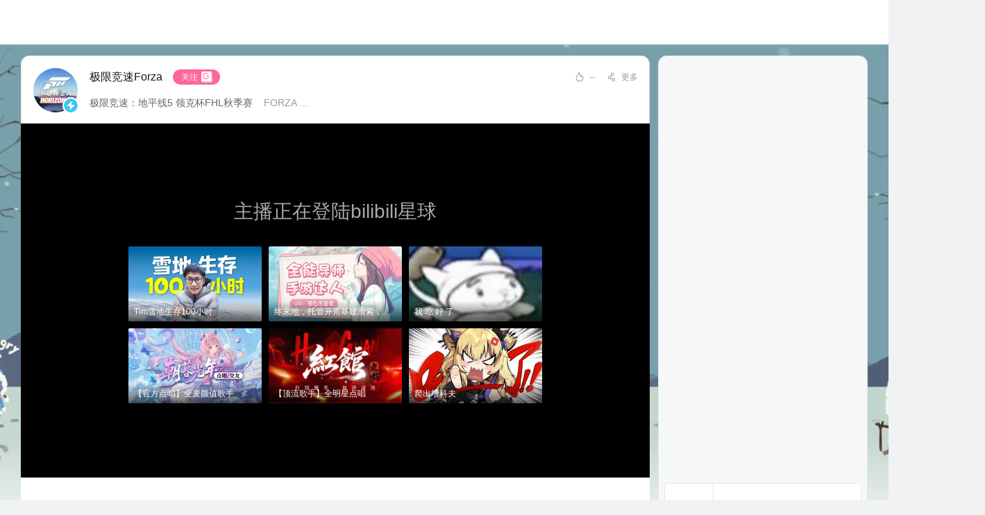

--- FILE ---
content_type: text/html; charset=utf-8
request_url: https://live.bilibili.com/22723498
body_size: 25603
content:
<!---
    Bilibili Live Room.
    © 2014 - 2026 Bilibili Live Department.
    Powered By Fantastic Artwork Vue.js @ Evan You.
    Build: 2026.01.07 - 14:45:00
    Verison: 4.0.0
    Env: production
    ===
    「あなたに逢えなくなって、錆びた時計と泣いたけど…」
    # Carry Your World #
--><!DOCTYPE html><html lab-style=""><head>
  <link rel="stylesheet" href="//s1.hdslb.com/bfs/static/jinkela/long/laputa-css/map.css"/>
  <link rel="stylesheet" href="//s1.hdslb.com/bfs/static/jinkela/long/laputa-css/light_u.css"/>
  <link id="__css-map__" rel="stylesheet" href="//s1.hdslb.com/bfs/static/jinkela/long/laputa-css/light.css"/>
  <meta charset=utf-8><meta http-equiv=X-UA-Compatible content="IE=edge,chrome=1"><meta name=renderer content=webkit><meta http-equiv=Content-Security-Policy content=upgrade-insecure-requests><title id="link-app-title">极限竞速：地平线5 领克杯FHL秋季赛 - 极限竞速Forza - 哔哩哔哩直播，二次元弹幕直播平台</title>
<meta name="description" content="哔哩哔哩（bilibili）直播，在这里看见最年轻的生活方式，学习、游戏、电竞、宅舞、唱见、绘画、美食等等应有尽有，快来捕捉你最喜欢的up主最真实的一面吧！弹幕，礼物，道具，活动多种玩法，bilibili 直播让您拉进与小伙伴们之间的距离。">
<meta name="keywords" content="极限竞速Forza,单机游戏,FORZA 极限竞速,,直播,B站,生放送,bilibili,哔哩哔哩,哔哩哔哩直播,B站直播,弹幕,字幕,动漫,动漫音乐,游戏"><meta name=application-name content=哔哩哔哩直播><meta name=format-detection content="telephone=no"><meta name=mobile-web-app-capable content=yes><meta name=apple-mobile-web-app-status-bar-style content=black><meta name=theme-color content=#4393E2><meta name=referrer content=no-referrer-when-downgrade><meta http-equiv=origin-trial content="[base64]"><meta name=spm_prefix content=444.8><meta http-equiv=origin-trial content="AsUWvYSApi9gJpyZOtIgcp8S0SCmhKBFLzXOM9oM07lBn9jfLn6Ct+K0yZo/bjoETPesDx2uqx6f6vU35xiG6QMAAABweyJvcmlnaW4iOiJodHRwczovL2xpdmUuYmlsaWJpbGkuY29tOjQ0MyIsImZlYXR1cmUiOiJDb21wdXRlUHJlc3N1cmVfdjIiLCJleHBpcnkiOjE3MTY5NDA3OTksImlzU3ViZG9tYWluIjp0cnVlfQ=="><meta http-equiv=origin-trial content="[base64]"><link rel=icon href=//www.bilibili.com/favicon.ico><link rel=apple-touch-icon href=//www.bilibili.com/favicon.ico><link rel=apple-touch-icon-precomposed href=//static.hdslb.com/mobile/img/512.png><link rel=preconnect href=https://s1.hdslb.com crossorigin><link rel=dns-prefetch href=https://s1.hdslb.com crossorigin><link rel=preconnect href=https://activity.hdslb.com crossorigin><link rel=dns-prefetch href=https://activity.hdslb.com crossorigin><link rel=preconnect href=https://api.live.bilibili.com><link rel=dns-prefetch href=https://api.live.bilibili.com><link rel=preconnect href=https://i0.hdslb.com crossorigin><link rel=dns-prefetch href=https://i0.hdslb.com crossorigin><script>function isIE(){return navigator.userAgent.toLowerCase().indexOf("trident")>-1}function lowVerEdge(){var e=navigator.userAgent.toLowerCase(),n=e.indexOf("edge/"),i=!1;return n>0&&parseInt(e.substring(n+5,e.indexOf(".",n)),10)<79&&(i=!0),i}(isIE()||lowVerEdge())&&(window.location.href="https://link.bilibili.com/p/eden/browser-guide")</script><script>function addWaifu(a,n){try{window.performance.mark(a,{detail:{component:"performanceTrack"},startTime:void 0!==n?n:performance.now()})}catch(a){console.warn(a)}}addWaifu("neptune")</script><script>!function(){"use strict";var e,c,f,a,d,b,t,n={},r={};function o(e){var c=r[e];if(void 0!==c)return c.exports;var f=r[e]={id:e,loaded:!1,exports:{}};return n[e].call(f.exports,f,f.exports,o),f.loaded=!0,f.exports}o.m=n,o.amdO={},e=[],o.O=function(c,f,a,d){if(!f){var b=1/0;for(r=0;r<e.length;r++){f=e[r][0],a=e[r][1],d=e[r][2];for(var t=!0,n=0;n<f.length;n++)(!1&d||b>=d)&&Object.keys(o.O).every((function(e){return o.O[e](f[n])}))?f.splice(n--,1):(t=!1,d<b&&(b=d));t&&(e.splice(r--,1),c=a())}return c}d=d||0;for(var r=e.length;r>0&&e[r-1][2]>d;r--)e[r]=e[r-1];e[r]=[f,a,d]},o.n=function(e){var c=e&&e.__esModule?function(){return e.default}:function(){return e};return o.d(c,{a:c}),c},f=Object.getPrototypeOf?function(e){return Object.getPrototypeOf(e)}:function(e){return e.__proto__},o.t=function(e,a){if(1&a&&(e=this(e)),8&a)return e;if("object"==typeof e&&e){if(4&a&&e.__esModule)return e;if(16&a&&"function"==typeof e.then)return e}var d=Object.create(null);o.r(d);var b={};c=c||[null,f({}),f([]),f(f)];for(var t=2&a&&e;"object"==typeof t&&!~c.indexOf(t);t=f(t))Object.getOwnPropertyNames(t).forEach((function(c){b[c]=function(){return e[c]}}));return b.default=function(){return e},o.d(d,b),d},o.d=function(e,c){for(var f in c)o.o(c,f)&&!o.o(e,f)&&Object.defineProperty(e,f,{enumerable:!0,get:c[f]})},o.f={},o.e=function(e){return Promise.all(Object.keys(o.f).reduce((function(c,f){return o.f[f](e,c),c}),[]))},o.u=function(e){return 3150===e?"static/js/styles-src.f40e177ba5c2767caaa2.js":"static/js/"+e+"."+{39:"0e272d98e1d87f40c054",72:"ef380ffd486bea29c1e1",179:"27a526e0be0694e12588",226:"ab69c02734398a5ede22",230:"4e920a267357c0b6c564",342:"bac03b4e3f14f925b5f9",379:"769cda7a718d134625d7",415:"148040dfb88142722923",422:"c7a2630f99cbbec8ece0",438:"fc11ab22bdbe310cc8a1",457:"6abd55461f0b273b24ff",462:"9855bcad4737a9860cb2",583:"db19ad696f543bbdd083",619:"b9f7e7f4387b5a975fe3",641:"335bc6123641f9053789",720:"a210349a13c6fce01250",781:"ce354592b93c5dcfff9e",933:"62155447a0585fa2e01d",1043:"ba1f05b03124bb018dbc",1203:"bda1f494092b3e8c25d9",1416:"7ac6683228f873ceda0e",1468:"ac4fed99016d1648cbb2",1532:"63fdd8011c0bc8f9c570",1553:"0fd5772b03ae01af05be",1578:"9ff811791bc2fe0da359",1584:"417a3e04892c11c211a7",1762:"e40f4da63051f37ed7cc",1846:"80cf88cd9f27db36cd36",1889:"5dfb6fdb128bc03d43dc",1917:"c85378ebfeb8accdc1f6",1951:"a0c062661b955de4bb5e",2054:"d055da4b15cf5436a217",2070:"d7093662536671cb69d4",2089:"6380ff7fa8dfc9c2b694",2113:"696a7fb751bf47bbe9ee",2188:"903d393e1d22541b8570",2275:"1ca2653d5c872152b3eb",2338:"c60d052cd1b9de497251",2500:"57cabd0bef6bc5558d97",2530:"a14709e939e591a4e83a",2634:"81b410700634e0cacb5f",2721:"943105e2ac2fdbd0debc",2845:"621d07ef28af3e533a11",2866:"9fd3de79b9f0bae47415",2948:"f10cc6671d8114f7cd59",3001:"9949070d3c6caf25f41e",3065:"120fb14f412cf20294db",3095:"8c7716cd331f6350f9ae",3139:"e18453e4ab55b5272b02",3158:"d3ad306a7369ced9db60",3184:"703b997d27c627a8113e",3266:"ec4ea50d4eace050f9d2",3276:"e6315b040dcfb7c28de8",3405:"7f99ca5305b9d9c7a6c5",3426:"f6c75fc5bc2ab0bde8d7",3468:"81edbc3c18c531e5d023",3528:"fb20ab27bfe22c7f9bcc",3724:"43e4ddab8b7ec7313f41",3799:"ebac9992755eee273de0",3815:"84c90799c444714b4db7",3908:"eb271284353d4b8a0156",3933:"fd5b984ea4b106ab072c",4065:"d131662d8305ceabf730",4110:"d87381073efb1d4fac1e",4237:"5ff68a22396ae291a9db",4262:"33abb27423fc719f9368",4302:"e1b4c61f6ed89d0356f6",4397:"8cfdb174a747d5b1e95e",4405:"813073d058e7aad79627",4407:"7e684d339a1a72e2b3b6",4498:"2a6614f0d7184dc38352",4517:"d134dcf563b17da3ed4a",4519:"2916289858f8f8f42419",4536:"c79c47556a5e55af2ef3",4541:"a95739130e875d258869",4673:"c0c768c2b5ef28452c18",4713:"93e44e3d9586e35ba742",4719:"97a5f14296ced14f40e4",4784:"b904aeeef65f5aeabf06",4794:"45e2c64d347dab8b8696",4806:"088cd6daa401efd5cefe",4860:"9a11e0861417266ca0eb",4912:"d7c77da348dd7b7d84ac",4993:"24c6f8b7bef6efa95292",5058:"6811d0d7661c842bc7d6",5202:"0bce48aa4753b8924f0e",5290:"fe449dd012f60783844e",5301:"f19860bdb45ba11c212a",5528:"44c1ac2af2b7c2760843",5650:"f8d9f3a9cee9454f3335",5656:"216a22875eeb4d49ee7d",5699:"bc7b8da98c578ed60174",5717:"d4c1f6547aacf6c6ef23",5745:"c6bc15c2aed338a3cd10",5775:"06385b9dc73725e4d37d",5821:"a5a063676e5f8aa53f2d",5828:"cdf92a633fbfe8e530d4",5915:"cda5acad05892427feac",5942:"70f4e033fbfe2db9bf14",6068:"07390a37519211644d9d",6098:"02653bbd26756ee348a7",6118:"41b33669b9dfd6824d6d",6139:"4ec94f7d4f591aa455cc",6140:"dd00c489957537bf1880",6243:"e4df65430b7e6608ba21",6302:"5bd967fb66cdcc9695bd",6349:"e2f05591c7152716b73d",6424:"a2b28e53b738971d8f04",6433:"811dfb69d66361f0396f",6465:"74324bd6247d78097dac",6532:"957761e10325a819b0ce",6663:"2d487d7adb022eda6f0f",6741:"743c5d414f29a10fa135",6788:"814db587b9b7fdaf0494",6826:"424439e2968454c0b7ed",6833:"f4d0e95d4ae3d3bf23d1",6880:"d77d5a32ea54db097f2f",6994:"88785c3d2faa7ca6b98d",7140:"b1978b27ecf61061ab69",7154:"6a2a5905734dddf52b26",7320:"55f3d3ca65944dbb3b5a",7338:"bf8280f0ef088fb4b69e",7347:"d3e00fb4d720cc650aad",7436:"9a522051cf5c6919f231",7473:"f5e07258ca26e8544ded",7565:"0e6a7b2f8761cfa744ba",7598:"a7134eace4b08751c599",7681:"48d6920afb1921eea786",7743:"5d212b8911a4ace74c72",7798:"30554da0578b607de21a",7841:"9097499527f105d0cc5a",7930:"de720c7d6979d8601ed3",7958:"cf56d8a0b1dcd5325e08",7983:"ad5c578e5e2878931c09",8119:"b14da7297306cc448b39",8137:"3044ad448c37d4aba1f1",8259:"8fb323cbf4785d815e46",8279:"5046b23e982e4b3b25d4",8289:"bccbc94846e785591a9c",8343:"b03e32ed12cc570cecff",8357:"f02d64f652459cb603e7",8406:"d6914c6f7e2333b30bca",8438:"d9f0f5a504801b94a662",8585:"282463ac6b33ae9971ea",8594:"9acf9f612ec2ed812371",8658:"9d230a55864d6eb3c670",8797:"efbb068044bad1e4a780",8843:"35720094db64d98135a8",8869:"c8ca25629f4e24dfbf6c",8875:"9e38cdb49ea6d778b9e6",8888:"f9e8e18f6c8d9db60c2c",8924:"a82f468f80835cb90d2d",8946:"63142406d0c99f92bd32",8985:"68170d90970afeeb5dd8",8996:"be26e737618fc5ed7a29",9025:"280c972fe83a1ac3944a",9029:"8c5ba3a05a34feec1c65",9116:"08e8975c1d4016d27dfe",9164:"ea0872d5a94964ad2945",9253:"c955cfc8698b6dabb0cf",9389:"1b5fb6c92b7dc344880b",9558:"5fb2020423427d39504d",9564:"f740fecade1d75761d97",9588:"b63df3b8e031ecd04f70",9698:"2c34af48d0ca7e229d55",9727:"13064de73b8ae41ecd13",9947:"7ec6d7613925e073d2f3",9960:"ed1796c321cd47fa7f53",9967:"659a3b711a39f8aa61e1"}[e]+".js"},o.miniCssF=function(e){return 3150===e?"static/css/styles-src.5c289165e06e2167c62d.vip.css":2143===e?"static/css/app.529c1aec5e5460db6efa.vip.css":"static/css/"+e+"."+{39:"31ae9a2e677330369a16",72:"151ffbdbc74bf14bc7ae",179:"01950d11152725e44b23",226:"31db661c227ba08a9c84",230:"2ef8749d3a19879f1b9d",342:"a0ea6fd06fa07a954a09",415:"d1549af3018cc24a0e7e",422:"48090024bb1320449d5d",438:"de4b1c6c374d78a7091c",462:"8d5584f2cee3c1a22094",583:"79757fdb3c51f9a6f554",641:"5306b013e997914b744b",720:"5c52df1a28dcf17972f0",781:"a840f2bf87beaf32f62a",933:"ea6033257c821d6de651",1043:"b8af2e1f8ea69bb532bd",1532:"beb15dbc852b81fcbe8a",1553:"4503c8ebe602c1e57376",1578:"93cdc40956de6d7e780f",1584:"3ba33c495e8625f291c5",1762:"bb75c96859e6c22ebcc6",1889:"f9e100c0a094b531e43f",1951:"d2872132b0e4626ca5d8",2054:"746d3c7a80e9d40a1e17",2070:"19190a0185c8e3a5ca18",2113:"77a5d9c50960e498fc3c",2188:"16c18fd14ce7038d663f",2275:"7a437e657c88de20974f",2338:"f8d6bbf02f6009759960",2500:"b48460dbaae63e476b3a",2530:"29eebfea3328350e7171",2634:"384e041d0df19561f40c",2721:"2ec51820950eea731f49",2845:"9675906fdce28ec5ef36",2948:"e392595123bb47fd5945",3001:"586c94a6137c297497e7",3065:"e5c62f469b08e50666c7",3095:"9e43c0a0cc378ceb55f4",3139:"62c8e4296cdfea0bcd11",3184:"3a7fe1a884475e3de66f",3266:"46a290cef618e51d83ba",3276:"326153073ea7b2c843a5",3405:"d7c796b4eaf991a96b8e",3426:"3d6396ca010d8a61a0d8",3468:"4e71db544a5f3872f1a5",3528:"36549b28717ee632b119",3724:"9f8e21053fb775f98dc7",3799:"57617530bbe9c0689c0a",3815:"ca32bde8edc8622a06f2",3908:"d40f1651cb708308b180",3933:"2408efd5f24d043e90c0",4065:"6d7473b5b9786cde1069",4110:"3c9bf299123ac6e70623",4237:"36c4ff0afae84a27acd3",4262:"056ac1e134f7d0e64d95",4302:"d4431ba7b5b9b219a619",4397:"7b9bdcfadcd8cf732563",4405:"feabeb21dde07fc4e528",4407:"75e0a798e43aa87fad52",4498:"13211eb6310cac395d3d",4517:"72de2ec8c7a7ae3ca45d",4541:"160ae97049729966266b",4673:"982e8f3e0c6746cf7611",4713:"eefcb6f7f268bb4e35c3",4719:"05606144ae3303ce0a23",4784:"6931843e971d4996f071",4794:"a0a1b9fcd9ee1030dff0",4806:"044f60574800b143050c",4993:"1ab5f037406a0a37e9d6",5058:"5648b841e5716fcd5860",5202:"686a339093c90cb66ec6",5290:"69968fedcc6d4101a53b",5301:"21d5e46502f81e6bd389",5528:"e2186d30f9c953cbd5ee",5650:"79005008fabf79e4cc7f",5656:"3a5de609b4460bd4997b",5717:"995c27f934419cbe2cf0",5745:"2db5bd42edb4b6141053",5775:"a09b1f29f2893a248e4a",5821:"00906130e98bc259ce0d",5828:"102fb23f00597a089f54",5915:"00c5339a1d3d0054c812",5942:"069308600c6fc92ee9b5",6068:"812dea47589586e4e7e2",6098:"9ea17dd4c5a745633221",6118:"835257d550ad1817eb81",6139:"45972d9084f99dddfab3",6140:"fdb9424842b58979e1e7",6243:"4ed5c7f38d729942895a",6302:"d7cb5c4ba1366290fa9e",6349:"91cec7dea86f153457b3",6424:"a41ac10a8d2ecdbee3b9",6465:"9f5bf69188ac6e418670",6663:"76a8ee26d96f00fc9b05",6788:"663786ec00e73206e624",6826:"62c3410ae046fc12d4fb",6880:"c18d89df21b360dc0037",6994:"185045eeecd3df9d1aab",7154:"a748a8fde08471a651b4",7320:"bd7738a1dc3aa75cd421",7338:"04fa03ca731ec2cd99fb",7436:"e8e54b4f8f3ede778ecc",7473:"3ac15b5fd7c6612f707b",7598:"98f155504e7ea5b81201",7743:"29d5817b70c2a1ec8ce2",7798:"f390398a899b1b5b3fa6",7841:"7ea54edc437d19966d98",7930:"b297c620b542df280f5d",7958:"9d79a56b6b3c134968be",8119:"2a5a0c4bb57a418a916d",8137:"fff57119212040eee624",8259:"98a12ad2e7ef3c27d001",8279:"71b74ef7d1444e6ee04f",8343:"aa68c9ed8d43289d3ad3",8357:"ecd5e8e7fa42d619adce",8406:"2f78fae259da4390589e",8438:"89e9f9e763f78b4d09e9",8585:"270c22c1270d2d128e3c",8594:"704c955bad15df3cd979",8658:"3e8505364dd59af67fd1",8797:"16b9132758f98196e13d",8843:"f4ded1f9dd61fd9ca909",8869:"bee067b2d63a2e005ab3",8875:"27b0780dc766a3220a74",8888:"28fc50f6fdfc04834aa8",8946:"c2d4014a384b15467987",8985:"9871ff70c4045f0804f1",8996:"2c59f3488b2300aca3a9",9029:"5988370c27400704c314",9164:"a645e0e072043f152367",9253:"56b2178f59e5e4b9f633",9389:"93113ff8e6ae9944c5a9",9558:"217b0595f5b8699dcc6b",9564:"395b6da7cdd445303529",9727:"cd23bc39099c7fab44a4",9960:"f3dc2bd80457301164ed",9967:"4914c48824ce74a98153"}[e]+".vip.css"},o.g=function(){if("object"==typeof globalThis)return globalThis;try{return this||new Function("return this")()}catch(e){if("object"==typeof window)return window}}(),o.hmd=function(e){return(e=Object.create(e)).children||(e.children=[]),Object.defineProperty(e,"exports",{enumerable:!0,set:function(){throw new Error("ES Modules may not assign module.exports or exports.*, Use ESM export syntax, instead: "+e.id)}}),e},o.o=function(e,c){return Object.prototype.hasOwnProperty.call(e,c)},a={},d="live-room:",o.l=function(e,c,f,b){if(a[e])a[e].push(c);else{var t,n;if(void 0!==f)for(var r=document.getElementsByTagName("script"),i=0;i<r.length;i++){var u=r[i];if(u.getAttribute("src")==e||u.getAttribute("data-webpack")==d+f){t=u;break}}t||(n=!0,(t=document.createElement("script")).charset="utf-8",t.timeout=120,o.nc&&t.setAttribute("nonce",o.nc),t.setAttribute("data-webpack",d+f),t.src=e),a[e]=[c];var s=function(c,f){t.onerror=t.onload=null,clearTimeout(l);var d=a[e];if(delete a[e],t.parentNode&&t.parentNode.removeChild(t),d&&d.forEach((function(e){return e(f)})),c)return c(f)},l=setTimeout(s.bind(null,void 0,{type:"timeout",target:t}),12e4);t.onerror=s.bind(null,t.onerror),t.onload=s.bind(null,t.onload),n&&document.head.appendChild(t)}},o.r=function(e){"undefined"!=typeof Symbol&&Symbol.toStringTag&&Object.defineProperty(e,Symbol.toStringTag,{value:"Module"}),Object.defineProperty(e,"__esModule",{value:!0})},o.nmd=function(e){return e.paths=[],e.children||(e.children=[]),e},function(){o.S={};var e={},c={};o.I=function(f,a){a||(a=[]);var d=c[f];if(d||(d=c[f]={}),!(a.indexOf(d)>=0)){if(a.push(d),e[f])return e[f];o.o(o.S,f)||(o.S[f]={}),o.S[f];var b=[];return e[f]=b.length?Promise.all(b).then((function(){return e[f]=1})):1}}}(),o.p="//s1.hdslb.com/bfs/static/blive/blfe-live-room/",b=function(e){return new Promise((function(c,f){var a=o.miniCssF(e),d=o.p+a;if(function(e,c){for(var f=document.getElementsByTagName("link"),a=0;a<f.length;a++){var d=(t=f[a]).getAttribute("data-href")||t.getAttribute("href");if("stylesheet"===t.rel&&(d===e||d===c))return t}var b=document.getElementsByTagName("style");for(a=0;a<b.length;a++){var t;if((d=(t=b[a]).getAttribute("data-href"))===e||d===c)return t}}(a,d))return c();!function(e,c,f,a){var d=document.createElement("link");d.rel="stylesheet",d.type="text/css",d.onerror=d.onload=function(b){if(d.onerror=d.onload=null,"load"===b.type)f();else{var t=b&&("load"===b.type?"missing":b.type),n=b&&b.target&&b.target.href||c,r=new Error("Loading CSS chunk "+e+" failed.\n("+n+")");r.code="CSS_CHUNK_LOAD_FAILED",r.type=t,r.request=n,d.parentNode.removeChild(d),a(r)}},d.href=c,document.head.appendChild(d)}(e,d,c,f)}))},t={6700:0},o.f.miniCss=function(e,c){t[e]?c.push(t[e]):0!==t[e]&&{39:1,72:1,179:1,226:1,230:1,342:1,415:1,422:1,438:1,462:1,583:1,641:1,720:1,781:1,933:1,1043:1,1532:1,1553:1,1578:1,1584:1,1762:1,1889:1,1951:1,2054:1,2070:1,2113:1,2188:1,2275:1,2338:1,2500:1,2530:1,2634:1,2721:1,2845:1,2948:1,3001:1,3065:1,3095:1,3139:1,3150:1,3184:1,3266:1,3276:1,3405:1,3426:1,3468:1,3528:1,3724:1,3799:1,3815:1,3908:1,3933:1,4065:1,4110:1,4237:1,4262:1,4302:1,4397:1,4405:1,4407:1,4498:1,4517:1,4541:1,4673:1,4713:1,4719:1,4784:1,4794:1,4806:1,4993:1,5058:1,5202:1,5290:1,5301:1,5528:1,5650:1,5656:1,5717:1,5745:1,5775:1,5821:1,5828:1,5915:1,5942:1,6068:1,6098:1,6118:1,6139:1,6140:1,6243:1,6302:1,6349:1,6424:1,6465:1,6663:1,6788:1,6826:1,6880:1,6994:1,7154:1,7320:1,7338:1,7436:1,7473:1,7598:1,7743:1,7798:1,7841:1,7930:1,7958:1,8119:1,8137:1,8259:1,8279:1,8343:1,8357:1,8406:1,8438:1,8585:1,8594:1,8658:1,8797:1,8843:1,8869:1,8875:1,8888:1,8946:1,8985:1,8996:1,9029:1,9164:1,9253:1,9389:1,9558:1,9564:1,9727:1,9960:1,9967:1}[e]&&c.push(t[e]=b(e).then((function(){t[e]=0}),(function(c){throw delete t[e],c})))},function(){var e={6700:0,3150:0};o.f.j=function(c,f){var a=o.o(e,c)?e[c]:void 0;if(0!==a)if(a)f.push(a[2]);else if(/^(3065|3150|6700|7473)$/.test(c))e[c]=0;else{var d=new Promise((function(f,d){a=e[c]=[f,d]}));f.push(a[2]=d);var b=o.p+o.u(c),t=new Error;o.l(b,(function(f){if(o.o(e,c)&&(0!==(a=e[c])&&(e[c]=void 0),a)){var d=f&&("load"===f.type?"missing":f.type),b=f&&f.target&&f.target.src;t.message="Loading chunk "+c+" failed.\n("+d+": "+b+")",t.name="ChunkLoadError",t.type=d,t.request=b,a[1](t)}}),"chunk-"+c,c)}},o.O.j=function(c){return 0===e[c]};var c=function(c,f){var a,d,b=f[0],t=f[1],n=f[2],r=0;for(a in t)o.o(t,a)&&(o.m[a]=t[a]);if(n)var i=n(o);for(c&&c(f);r<b.length;r++)d=b[r],o.o(e,d)&&e[d]&&e[d][0](),e[b[r]]=0;return o.O(i)},f=self.webpackChunklive_room=self.webpackChunklive_room||[];f.forEach(c.bind(null,0)),f.push=c.bind(null,f.push.bind(f))}()}()</script><script>(self.webpackChunklive_room=self.webpackChunklive_room||[]).push([[4962],{74967:function(n,t,i){"use strict";var o=document.cookie;!function(n,t,i){if(!function(n){return/^(https?):\/\/live.bilibili.com\/(.+\/)?([\d]+)/.test(n)}(n)||function(n){var t=null,i=n.match(/nmr=[0-9]/);if(i)try{t=parseInt(i[0].match(/[0-9]/)[0],10)}catch(n){}return 1===t}(t)||!function(n){return/(iPad|iPhone|iPod|Windows Phone|Android)/i.test(n)}(i)&&"#html5"!==location.hash||/h5/.test(n))return!1;var o=function(n){return n.indexOf(".com/h5")>-1?n:n.replace(/\.com(\/blanc)?/i,".com/h5")}(n);(window.top||window).location.href=o}(window.location.href,o,window.navigator.userAgent)}},function(n){"use strict";n(n.s=74967)}])</script><script>!function(){const i=Date.now(),o=Math.floor(i/1e3);window.BilibiliLive={INIT_TIME:i,RND:o,UID:0,ROOMID:0,ANCHOR_UID:0},window.DANMU_RND=o}()</script><script>addWaifu&&addWaifu("noire")</script><link rel=stylesheet href=//s1.hdslb.com/bfs/static/blive/blfe-live-room/static/css/styles-src.5c289165e06e2167c62d.vip.css><link rel=stylesheet href=//s1.hdslb.com/bfs/static/blive/blfe-live-room/static/css/app.529c1aec5e5460db6efa.vip.css><script>addWaifu&&addWaifu("blanc")</script></head><body><script src=//s1.hdslb.com/bfs/seed/jinkela/short/b-mirror/biliMirror.umd.mini.js></script><script>const env="production";if(window.__INITIAL_MIRROR__){const e={origin:"live-room",module:"room-page",whiteList:{rejection:["chrome-extension"],error:["chrome-extension"],resource:["chrome-extension"]},config:{whiteScreen:{checkDom:[".live-room-app","#player-ctnr",".head-info-section","#live-player",".pc-app","video",".web-player-error-panel"],callback:e=>{console.log("白屏检测是否正常",e)},isSkeleton:!1}},pbOptions:{autoPv:!1}};window.__INITIAL_MIRROR__(e)}</script><script src=//s1.hdslb.com/bfs/static/jinkela/long/laputa-css/bili-theme.min.js></script><script>!(function () {
  // 获取是否为简单版房间页
  function getLiteVersionStatus () {
    return window.location.search.indexOf('liteVersion=true') !== -1 && window.top !== window
  }
  // 不展示播放器头部 vm
  function getHeadInfoVmStatus () {
    return getLiteVersionStatus() && window.location.search.indexOf('hideHeadInfo=true') !== -1
  }
  // 不展示播放器右侧排行榜 vm
  function getRankListVmStatus () {
    return getLiteVersionStatus() && window.location.search.indexOf('hideRankList=true') !== -1
  }
  // 获取是否为PC客户端
  function getPcAppStatus () {
    return getLiteVersionStatus() && typeof window.top.biliBridgePc === "object"
  }
  // 判断是否支持webp
  function isSupportWebp () {
    try {
      return document.createElement('canvas').toDataURL('image/webp', 0.5).indexOf('data:image/webp') === 0;
    } catch(err) {
      return false;
    }
  }
  function setPropsToContainer (props, container) {
    props.forEach(function (v) {
      const activeWhen = typeof v.activeRule === 'function' ? v.activeRule() : v.activeRule
      if (activeWhen) {
        const el = v.container || container || document.body
        if (v.className) {
          el?.classList.add(v.className)
        }
        if (v.attributes) {
          for (let i = 0, length = v.attributes.length; i < length; i++) {
            el.setAttribute(v.attributes[i][0], v.attributes[i][1])
          }
        }
      }
    })
  }
  window.getLiteVersionStatus = getLiteVersionStatus
  window.getHeadInfoVmStatus = getHeadInfoVmStatus
  window.getRankListVmStatus = getRankListVmStatus
  window.getPcAppStatus = getPcAppStatus
  window.isSupportWebp = isSupportWebp
  window.setPropsToContainer = setPropsToContainer

  const SSR_NOIRE_INJECT_WINDOW_KEY = '__NEPTUNE_IS_MY_WAIFU__'
  const isLiteVersion = getLiteVersionStatus()

  function liteRoomInit () {
    if (isLiteVersion) {
      try {
        document.domain = 'bilibili.com'
        // 载入简单房间页样式
        setPropsToContainer(
          [{
            activeRule: isLiteVersion,
            className: 'lite-room'
          }, {
            activeRule: getHeadInfoVmStatus,
            className: 'head-info-hide'
          }, {
            activeRule: getRankListVmStatus,
            className: 'rank-list-hide'
          }]
        )
        // 载入PC客户端直播间样式
        setPropsToContainer(
          [{
            activeRule: getPcAppStatus(),
            className: 'pc-app',
            attributes: [['lab-style', 'dark']]
          }],
          document.documentElement
        )
        if (window.top[SSR_NOIRE_INJECT_WINDOW_KEY]) {
          window[SSR_NOIRE_INJECT_WINDOW_KEY] = JSON.parse(JSON.stringify(window.top[SSR_NOIRE_INJECT_WINDOW_KEY]))
        }
      } catch (err) {
        console.warn('Do♂You♂Like♂Van♂游戏', err)
      }
    }
  }

  function darkModeInit () {
    // 别名
    if (window['_']) {
      window['bililiveThemeV2'] = Object.assign({}, window['_'])
      delete window['_']
    }
    // 如果服务端已经注入过，内部逻辑不在重复注入
    window['bililiveThemeV2'] && window['bililiveThemeV2'].initThemeWithCSR(
      document.documentElement.getAttribute('lab-style').indexOf('dark') !== -1 ? 'dark' : 'light'
    )
  }

  // 载入简单房间页样式
  liteRoomInit()
  // 默认为PC客户端直播间为深色模式，其他直播间根据 lab-style 设置
  darkModeInit()
  // 如果支持webp就给body添加supportWebp的class，room-background组件里需要对class来做显示隐藏
  setPropsToContainer([{ activeRule: isSupportWebp, className: 'supportWebp' }])

  // 支持PC客户端直播间窗口设置
  if (getPcAppStatus()) {
    window.togglePlayerPause = () => {
      const livePlayer = window.top.livePlayer
      if (livePlayer) {
        livePlayer.getPlayerInfo().playingStatus ? livePlayer.pause() : livePlayer.play()
      }
    }
    window.toggleFullscreen = () => {
      const livePlayer = window.top.livePlayer
      if (livePlayer) livePlayer.setFullscreenStatus(!!document.fullscreenElement ? 0 : 2)
    }
    window.toggleWebFullscreen = () => {
      const livePlayer = window.top.livePlayer
      if (livePlayer) {
        livePlayer.setFullscreenStatus(document.body?.classList.contains('player-full-win') ? 0 : 1)
      }
    }
    if (window.top.initLiveRoomPc) {
      window.top.initLiveRoomPc(window, document)
    }
    document.addEventListener('click', (e) => {
      if (e.target.id === 'toogle-right-btn') window.toggleWebFullscreen()
    })
    let pageActiveTimer = null
    document.addEventListener('mousemove', () => {
      const appBody = document.querySelector('.app-body')
      if (appBody) {
        appBody?.classList.add('page-active')
        clearTimeout(pageActiveTimer)
        pageActiveTimer = setTimeout(() => appBody?.classList.remove('page-active'), 1800)
      }
    })
  }
})()</script><div class="live-room-app p-relative"><main class="app-content p-relative z-app-content"><div class="app-body p-relative m-auto z-app-body"><!-- - 顶导预加载节点.--><div id=prehold-nav-vm></div><section class="player-and-aside-area p-relative z-player-and-aside-area"><!-- - VM: 房间页背景 & 顶栏节点.--><div id="room-ssr-vm" data-server-rendered="true" class="z-room-ssr" data-v-2e7f1bda><div class="link-navbar-ctnr z-link-navbar w-100 p-fixed p-zero ts-dot-4 z-navbar contain-optimize" data-v-2e7f1bda><div class="nav-ctnr" data-v-2e7f1bda></div></div><div id="room-background-vm" class="z-room-background room-bg-ctnr w-100 h-100 p-absolute p-zero fixed-limitation" data-v-224849d4 data-v-2e7f1bda><div role="img.webp" class="room-bg webp p-fixed" style="background-image:url(//i0.hdslb.com/bfs/live/636d66a97d5f55099a9d8d6813558d6d4c95fd61.jpg@1920w_1080h.webp);" data-v-224849d4></div><div role="img" class="room-bg no-webp p-fixed" style="background-image:url(//i0.hdslb.com/bfs/live/636d66a97d5f55099a9d8d6813558d6d4c95fd61.jpg@1920w_1080h);" data-v-224849d4></div></div></div><div class="player-ctnr left-container p-relative z-player-ctnr" id=player-ctnr><div class="head-info-section live-skin-coloration-area p-relative border-box z-head-info bg-bright-filter" id=head-info-vm><head-info><div class=gm-skeleton><div class=head-info-ctnr><div class=head-info-ctnr-title></div><div class=head-info-ctnr-content><div class=head-info-ctnr-content-head></div><div class=head-info-ctnr-content-name></div><div class=head-info-ctnr-content-btn></div></div></div></div></head-info></div><div class="player-section p-relative border-box none-select z-player-section"><div class="live-player-ctnr w-100 h-100 p-absolute normal" id=live-player-ctnr><div class="h-100 p-relative"><button class="minimal-restore-btn dp-none p-absolute pointer ts-dot-2" id=minimal-restore-btn title=关闭悬浮播放器><i class="icon icon-font icon-close"></i></button><div id=player-minimal-panel-vm><minimal-panel></minimal-panel></div><div class="live-player-mounter h-100" id=live-player><div id=switch-login-guide-vm><login-guide></login-guide></div><div id=fullscreen-danmaku-vm><fullscreen-danmaku></fullscreen-danmaku></div></div><script>function loadScript(s){var e=document.createElement("script");e.src=s,document.body.appendChild(e)}function loadAppBundles(){window.__APP_BUNDLES_APPEND__=!0;["//s1.hdslb.com/bfs/static/blive/blfe-live-room/static/js/vendors.a8ef91ca6dee068782b7.js","//s1.hdslb.com/bfs/static/blive/blfe-live-room/static/js/bilibili.d387d6bea51ed66e1aba.js","//s1.hdslb.com/bfs/static/blive/blfe-live-room/static/js/app.e35ff23057f5076e022a.js"].forEach((function(s){loadScript(s)})),loadScript("//s1.hdslb.com/bfs/seed/jinkela/short/pay-charge/level-charge.umd.js"),loadScript("//s1.hdslb.com/bfs/seed/jinkela/short/pc-client/bili-fonts.js")}</script><script>/**
* Player Bootstrap 播放器提前初始化脚本
* 当且仅当可以在页面中直接拿到房间号时该逻辑有效
*
**/
function __PLAYER_BOOTSTRAP_FUNC__() {
  window.setTimeout(() => {
    // 兜底逻辑， 如果播放相关的初始化失败， 就执行兜底的load bundle逻辑
    if (!window.__APP_BUNDLES_APPEND__ && window['__NEPTUNE_IS_MY_WAIFU__']) {
      loadAppBundles()
    } else {
      //- 快速充电入口
      loadScript("//s1.hdslb.com/bfs/seed/jinkela/short/pay-charge/level-charge.umd.js")
      //- 客户端字体设置
      loadScript("//s1.hdslb.com/bfs/seed/jinkela/short/pc-client/bili-fonts.js")
    }
  }, 1000)
  // 退出清理逻辑
  var exitFunc = function () {
    // 清除全局函数引用防止重复调用
    window.__PLAYER_BOOTSTRAP_FUNC__ = null
  }
  try {
    // 检查是否存在播放器全局对象
    if (!window.Player) {
      return exitFunc()
    }
    // 检查是否满足提前初始化条件
    // 是否存在 dom 节点
    var playerDom = document.getElementById('live-player')
    if (!playerDom) {
      return exitFunc()
    }
    // 检查是否存在服务器预渲染数据
    var ssrNoireData = window['__NEPTUNE_IS_MY_WAIFU__'] || {}
    var roomId = !!ssrNoireData.roomInitRes &&
      ssrNoireData.roomInitRes.code === 0 &&
      !!ssrNoireData.roomInitRes.data &&
      ssrNoireData.roomInitRes.data.room_id
    if (!roomId) {
      return exitFunc()
    }
    var roomInitData = ssrNoireData.roomInitRes || {code: -1}
    var roomInit = roomInitData.data || {}
    // 是否被限制或锁定
    if (
      !roomInit.live_status ||
      roomInit.is_locked ||
      (roomInit.encrypted && !roomInit.pwd_verified)
    ) {
      return exitFunc()
    }
    var playerInitOptions = {
      cid: roomId,
      initTime: performance.now(),
      roomInitDataV2: (roomInitData && roomInitData.data && roomInitData.data.playurl_info)
        ? roomInitData
        : { code: -1 },
      rnd: window.DANMU_RND,
      fnPromiseMode: true,
      protover: 2,
      mask: {
        shouldOpenMask: true,
      },
      ptype: 16,
      backgroundFilter: true,
      coreType: 2,
      coreProtocol: 0,
      initTrackData:  {...window.__RoomPlayerReportData__ }
    }

    var switchInfo = !!ssrNoireData.roomInfoRes &&
      ssrNoireData.roomInfoRes.code === 0 &&
      !!ssrNoireData.roomInfoRes.data &&
      ssrNoireData.roomInfoRes.data.new_switch_info

    //- 播放器水印配置项
    //- 是否展示水印
    const isPure = !!ssrNoireData.roomInitRes &&
            ssrNoireData.roomInitRes.code === 0 &&
            !!ssrNoireData.roomInitRes.data &&
            ssrNoireData.roomInitRes.data.all_special_types &&
            ssrNoireData.roomInitRes.data.all_special_types.includes(199)
    var isShowWatermark = false
    if (isPure) {
      isShowWatermark = !!ssrNoireData.roomInfoRes &&
            ssrNoireData.roomInfoRes.code === 0 &&
            !!ssrNoireData.roomInfoRes.data &&
            ssrNoireData.roomInfoRes.data.pure_room_info &&
            ssrNoireData.roomInfoRes.data.pure_room_info.function_control &&
            ssrNoireData.roomInfoRes.data.pure_room_info.function_control.includes('player_watermark')
    } else {
      isShowWatermark = !!Number(switchInfo['room-player-watermark'])
    }
    var playerWatermark = !!ssrNoireData.roomInfoRes &&
      ssrNoireData.roomInfoRes.code === 0 &&
      !!ssrNoireData.roomInfoRes.data &&
      ssrNoireData.roomInfoRes.data.player_watermark &&
      ssrNoireData.roomInfoRes.data.player_watermark.url
    var dmContainerSet = function() {
      var ssrProgramLink= !!ssrNoireData.roomInfoRes &&
        ssrNoireData.roomInfoRes.code === 0 &&
        !!ssrNoireData.roomInfoRes.data &&
        ssrNoireData.roomInfoRes.data.program_info &&
        ssrNoireData.roomInfoRes.data.program_info.link

      if (ssrProgramLink) {
          return 0.75
      }
      return 0
    }
    if (switchInfo) {
      playerInitOptions.UI = {
        logo: Boolean(isShowWatermark),
        logoOptions: {
          url: playerWatermark || ''
        },
        feedback: !!Number(switchInfo['room-feedback']),
        recommend: !!Number(switchInfo['room-recommend-live_off']),
        showDanmakuSetting: Number(switchInfo['danmu_setting_show_switch']) !== 0,
        dmContainerTopOffset: dmContainerSet(),
        danmaku: false
      }
    }

    var playerInstance = new window.Player(playerDom, playerInitOptions)
    window.EmbedPlayer = { instance: playerInstance }
    window.performance.timing['firstscreenfinish'] = (new Date()).getTime()
    addWaifu && addWaifu('firstscreenfinish')
    addWaifu && addWaifu('misaka')
    // 监听播放器双屏 全屏事件（因双屏事件比首帧还早）
      playerInstance.on('MultiScreenStateChange', function ({ type, subScreen }) {
        if (type === 'enter' && subScreen) {
          window['__DUAL_SCREEN_CANVAS__'] = subScreen
        }
      })
      playerInstance.on('PlayFailed', function(code, _, data) {
        window['PlayFailed'] = code === 94001 || (code === 94002 && data?.errInfo?.status === 404)
      })
    // 监听播放器开始播事件，防止由于播放器过快初始化导致的白屏
    playerInstance.on('firstLoadedMetaData', function () {
      addWaifu && addWaifu('mikoto')
      if (!!window['__PLAYER_GLOBAL_INSTANCE__']) {
        window['__PLAYER_GLOBAL_INIT_FLAG__'] = '我不想再说一遍' // true
      }
    })
    if (roomInit.live_status === 0) {
      loadAppBundles()
    } else {
      playerInstance.on('FirstFrame', function() {
        console.log('Player FirstFrame')
        if (!window.__APP_BUNDLES_APPEND__) {
          loadAppBundles()
        }
      })
    }
    window['__PLAYER_GLOBAL_INSTANCE__'] = playerInstance
  } catch (err) {
    console.error('Player Bootstrap Error: ', err)
  }

  exitFunc()
}</script><script>addWaifu&&addWaifu("vert")</script></div></div><div class="aside-area-toggle-btn dp-none p-absolute"><div class="dp-table-cell w-100 v-middle"><div class="btn-ctnr p-relative"><button class="restore-btn dp-none h-100 p-absolute bg-no-repeat pointer a-fade-in" id=aside-area-toggle-btn></button><div class="btn-slider dp-none h-100 p-absolute a-fade-in"></div></div></div></div><div id=fullscreen-mask-vm><full-screen-mask></full-screen-mask></div><div id=player-effect-vm></div><div class=z-shop-popover-vm id=shop-popover-vm><shop-popover></shop-popover></div><div class=over-hidden id=cloud-game></div><div class=dp-none id=toogle-right-btn title=侧边栏（C）></div></div><div class=gift-control-section id=gift-control-vm></div><div id=fullscreen-gift-control-vm></div><div id=research-container-vm></div><div id=pk-guard-vm></div><div class="p-relative z-navbar" id=live-charge-vm></div><limit-boom-man class="p-relative z-navbar" id=limit-boomman></limit-boom-man></div><div class="aside-area p-absolute border-box z-aside-area" id=aside-area-vm><div id=rank-list-vm><rank-list></rank-list></div><div id=chat-msg-bubble-vm></div><div id=chat-gift-bubble-vm></div><div id=pay-note-panel-vm></div><div id=privacy-dialog-vm></div><div id=danmaku-vote-vm></div><div id=pk-multiplier-card-selection></div><div id=gift-wish-card-vm></div><div id=s14-player-selection></div><div id=hyperlink-card></div><div class=chat-history-panel><div class="chat-history-list h-100 p-relative border-box" id=chat-history-list><div class=chat-items id=chat-items></div></div><div id=fans-medal-popover-vm></div><div class="brush-prompt w-100 p-relative over-hidden" id=brush-prompt></div><div class="all-guide-cards w-100 p-relative over-hidden" id=all-guide-cards><div id=all-guide-cards-child></div></div><div class="penury-gift-msg w-100 p-relative over-hidden" id=penury-gift-msg></div><div class="lottery-gift-toast w-100 p-relative over-hidden" id=lottery-gift-toast></div><div class="danmaku-menu-ctnr z-danmaku-menu" id=danmaku-menu-vm></div><div id=guard-popup></div><div class=danmaku-at-prompt id=danmaku-buffer-prompt><span class=danmaku-buffer-num></span><div class=arrow-down></div></div><div class=danmaku-at-prompt id=danmaku-at-prompt><span class=danmaku-at-font></span><div class=arrow-down></div></div><div id=combo-danmaku-vm></div></div><div class=activity-welcome-section id=activity-welcome-area-vm></div><div id=welcome-area-bottom-vm></div><div id=red-envelope-entry-vm></div><div class=gift-anim-setting id=gift-screen-animation-vm></div><div class="chat-control-panel bg-bright-filter" id=chat-control-panel-vm><chat-control-panel><div class=gm-skeleton><div class="chat-input-ctnr p-relative"><div class=medal-section></div><div class="chat-input border-box"></div></div></div></chat-control-panel></div></div><div id=background-manage-vm></div><!--Live Haruna By LancerComet at 17:48, 2016.11.23.
# Carry Your World #
===
SUPER SPEED PERSON (?!) Mark II
Haruna will be enhanced by an unknown force soon.--><!--div#my-dear-haruna-vm.haruna-sekai-de-ichiban-kawaii--><!--  live-haruna--></section><div id=sections-vm><div class=z-feed-card-popup id=link-feed-card-popup></div></div><div id=sidebar-vm></div></div><div class="link-footer-ctnr z-link-footer-ctnr" id=link-footer-vm></div></main><div id=guard-store-vm></div><div class=enter-failure id=enter-failure><enter-failure :type=enterFailed></enter-failure></div><div class="p-relative z-navbar" id=iframe-popup-area></div><div id=pk-vm></div><div id=awesome-pk-vm></div><div id=star-live-pk-vm></div><multi-player id=multi-player></multi-player><multi-voice-index id=multi-voice-index></multi-voice-index><div id=radio-room-index-vm></div><div id=player-prompt-vm></div><div id=link-mic-vm></div><div id=player-like-so-hot-vm></div><div id=link-video-vm></div><player-animation id=player-animation-vm></player-animation><div id=like-moment-animation-vm></div><!--sound-track#sound-track-vm--><mars-switch id=mars-switch-vm></mars-switch><div id=player-together-wrap-vm></div><div id=lol-bottom-panel-vm></div><div id=lol-left-panel-vm></div><div id=lol-right-panel-vm></div><div id=interactive-play-vm></div><div id=universal-pk-vm></div><div id=full-screen-components-vm></div><div id=gift-menu-vm></div><div id=interactive-sticker-vm></div></div><script>addWaifu&&addWaifu("nepgear")</script><div class=script-requirement><script>window.__SSR_INITIAL_STATE__={"baseInfoRoom":{"areaList":[{"id":2,"name":"网游","list":[]},{"id":3,"name":"手游","list":[]},{"id":6,"name":"单机游戏","list":[]},{"id":9,"name":"虚拟主播","list":[]},{"id":1,"name":"娱乐","list":[]},{"id":5,"name":"电台","list":[]},{"id":13,"name":"赛事","list":[]},{"id":14,"name":"聊天室","list":[]},{"id":10,"name":"生活","list":[]}]}};(function(){var s;(s=document.currentScript||document.scripts[document.scripts.length-1]).parentNode.removeChild(s);}());</script><script>window.__NEPTUNE_IS_MY_WAIFU__={"roomInitRes":{"code":0,"message":"0","ttl":1,"data":{"room_id":22723498,"short_id":0,"uid":410502055,"is_hidden":false,"is_locked":false,"is_portrait":false,"live_status":0,"hidden_till":0,"lock_till":0,"encrypted":false,"pwd_verified":true,"live_time":0,"room_shield":0,"all_special_types":[50],"playurl_info":null,"official_type":0,"official_room_id":0,"risk_with_delay":0,"multi_screen_info":"","pure_control_function":null,"degraded_playurl":null,"subtitle_cfg":null}},"roomInfoRes":{"code":0,"message":"0","ttl":1,"data":{"room_info":{"uid":410502055,"room_id":22723498,"short_id":0,"title":"极限竞速：地平线5 领克杯FHL秋季赛","cover":"https:\u002F\u002Fi0.hdslb.com\u002Fbfs\u002Flive\u002Fnew_room_cover\u002Fbf4bf79a47a62a6492bb85f57a71de935b9ea17d.jpg","tags":"","background":"","description":"","live_status":0,"live_start_time":0,"live_screen_type":0,"lock_status":0,"lock_time":0,"hidden_status":0,"hidden_time":0,"area_id":302,"area_name":"FORZA 极限竞速","parent_area_id":6,"parent_area_name":"单机游戏","keyframe":"","special_type":0,"up_session":"0","pk_status":0,"is_studio":false,"pendants":{"frame":{"name":"","value":"","desc":""}},"on_voice_join":0,"online":0,"room_type":{"3-21":0,"3-50":1},"sub_session_key":"","live_id":0,"live_id_str":"0","official_room_id":0,"official_room_info":null,"voice_background":"","live_model":0,"live_platform":"","radio_background_type":0},"anchor_info":{"base_info":{"uname":"极限竞速Forza","face":"https:\u002F\u002Fi1.hdslb.com\u002Fbfs\u002Fface\u002Fcfaf099640fdbe79c910e20993a9810a976a9d59.jpg","gender":"保密","official_info":{"role":1,"title":"极限竞速Forza官方账号","desc":"","is_nft":0,"nft_dmark":"https:\u002F\u002Fi0.hdslb.com\u002Fbfs\u002Flive\u002F9f176ff49d28c50e9c53ec1c3297bd1ee539b3d6.gif"}},"live_info":{"level":14,"level_color":5805790,"score":103197,"upgrade_score":6613,"current":[22400,78810],"next":[31000,109810],"rank":""},"relation_info":{"attention":244313},"medal_info":{"medal_name":"ForzaR","medal_id":399609,"fansclub":0},"gift_info":{"price":0,"price_update_time":0}},"news_info":{"uid":410502055,"ctime":"2024-09-14 17:38:07","content":"选手们在赛道上展开激烈对决，运用精湛的驾驶技巧与策略争夺晋级资格。锁定直播，一同感受这场顶级赛车盛宴的震撼时刻！"},"rankdb_info":{"roomid":0,"rank_desc":"","color":"","h5_url":"","web_url":"","timestamp":0},"area_rank_info":{"areaRank":{"index":0,"rank":""},"liveRank":{"rank":""}},"battle_rank_entry_info":null,"tab_info":{"list":[{"type":"seven-rank","desc":"高能用户","isFirst":1,"isEvent":0,"eventType":"","listType":"","apiPrefix":"","rank_name":"room_7day"},{"type":"guard","desc":"大航海","isFirst":0,"isEvent":0,"eventType":"","listType":"top-list","apiPrefix":"","rank_name":""}]},"voice_join_info":{"status":{"open":0,"anchor_open":0,"status":0,"uid":0,"user_name":"","head_pic":"","guard":0,"start_at":0,"current_time":1769462021},"icons":{"icon_close":"https:\u002F\u002Fi0.hdslb.com\u002Fbfs\u002Flive\u002Fa176d879dffe8de1586a5eb54c2a08a0c7d31392.png","icon_open":"https:\u002F\u002Fi0.hdslb.com\u002Fbfs\u002Flive\u002F70f0844c9a12d29db1e586485954290144534be9.png","icon_wait":"https:\u002F\u002Fi0.hdslb.com\u002Fbfs\u002Flive\u002F1049bb88f1e7afd839cc1de80e13228ccd5807e8.png","icon_starting":"https:\u002F\u002Fi0.hdslb.com\u002Fbfs\u002Flive\u002F948433d1647a0704f8216f017c406224f9fff518.gif"},"web_share_link":"https:\u002F\u002Flive.bilibili.com\u002Fh5\u002F22723498"},"ad_banner_info":{"data":null},"skin_info":{"id":0,"skin_name":"","skin_config":"","show_text":"","skin_url":"","start_time":0,"end_time":0,"current_time":1769462021},"lol_info":null,"pk_info":null,"battle_info":null,"silent_room_info":{"type":"","level":0,"second":0,"expire_time":0},"switch_info":{"close_guard":false,"close_gift":false,"close_online":false,"close_danmaku":false},"record_switch_info":null,"room_config_info":{"dm_text":"发个弹幕呗~"},"gift_memory_info":{"list":null},"new_switch_info":{"room-socket":1,"room-prop-send":1,"room-sailing":1,"room-info-popularity":1,"room-danmaku-editor":1,"room-effect":1,"room-fans_medal":1,"room-report":1,"room-feedback":1,"room-player-watermark":1,"room-recommend-live_off":1,"room-activity":1,"room-web_banner":1,"room-silver_seeds-box":1,"room-wishing_bottle":1,"room-board":1,"room-supplication":1,"room-hour_rank":1,"room-week_rank":1,"room-anchor_rank":1,"room-info-integral":1,"room-super-chat":1,"room-tab":1,"room-hot-rank":1,"fans-medal-progress":1,"gift-bay-screen":1,"room-enter":1,"room-my-idol":1,"room-topic":1,"fans-club":1,"room-popular-rank":1,"mic_user_gift":1,"new-room-area-rank":1,"wealth_medal":1,"bubble":1,"title":1,"room_rank_rearrange":1,"web-gift-batter-bar":1,"popular_rank_anchor_ab":1,"h5_pop_up":1,"brand-user-card-web-switch":0,"brand-follow-switch":0,"danmu_click_switch":1,"danmu_setting_show_switch":1,"room_hot_rank_v3":1,"dm_pin_switch":0,"input_plus_switch":0,"enter_room_warning":1},"super_chat_info":{"status":1,"jump_url":"https:\u002F\u002Flive.bilibili.com\u002Fp\u002Fhtml\u002Flive-app-superchat2\u002Findex.html?is_live_half_webview=1&hybrid_half_ui=1,3,100p,70p,12101a,0,30,100,12,0;2,2,375,100p,12101a,0,30,100,0,0;3,3,100p,70p,12101a,0,30,100,12,0;4,2,375,100p,12101a,0,30,100,0,0;5,3,100p,60p,12101a,0,30,100,12,0;6,3,100p,60p,12101a,0,30,100,12,0;7,3,100p,60p,12101a,0,30,100,12,0;8,3,100p,60p,12101a,0,30,100,0,0&app_common=open&pc_ui=375,626,17181a,2","icon":"https:\u002F\u002Fi0.hdslb.com\u002Fbfs\u002Flive\u002F0a9ebd72c76e9cbede9547386dd453475d4af6fe.png","ranked_mark":0,"message_list":[],"sc_manager":false},"online_gold_rank_info_v2":null,"dm_brush_info":{"min_time":700,"brush_count":100,"slice_count":2,"storage_time":3000},"dm_emoticon_info":{"is_open_emoticon":1,"is_shield_emoticon":0},"dm_tag_info":{"dm_tag":0,"platform":null,"extra":"","dm_chronos_extra":"","dm_mode":null,"dm_setting_switch":0,"material_conf":null},"topic_info":{"topic_id":0,"topic_name":""},"game_info":{"game_status":0},"watched_show":{"switch":false,"num":0,"text_small":"0","text_large":"0人气","icon":"","icon_location":0,"icon_web":""},"topic_room_info":{"interactive_h5_url":"","watermark":1},"show_reserve_status":false,"second_create_info":null,"play_together_info":null,"cloud_game_info":{"is_gaming":0},"like_info_v3":{"total_likes":0,"click_block":false,"count_block":false,"guild_emo_text":"试试双击点赞 让主播被更多人看到吧～","guild_dm_text":"点赞30次可以帮主播冲刺热门榜哦～","like_dm_text":"谢谢你的赞，每点赞30次有概率为主播增加曝光哦～","hand_icons":["https:\u002F\u002Fi0.hdslb.com\u002Fbfs\u002Flive\u002F1aac78a01b4cba5aa3f7c935c49b0a0bd8992ce1.webp","https:\u002F\u002Fi0.hdslb.com\u002Fbfs\u002Flive\u002F81c69596db4a94c53bebed567c1e457c8240e91c.webp","https:\u002F\u002Fi0.hdslb.com\u002Fbfs\u002Flive\u002Ff281abe0bb186253acfe7b82d54d62fd25f5fee3.webp","https:\u002F\u002Fi0.hdslb.com\u002Fbfs\u002Flive\u002Fe99441bacfb0a516a08455c5eb9266e7d6174a5c.webp","https:\u002F\u002Fi0.hdslb.com\u002Fbfs\u002Flive\u002F2e9145b42b5acbd4a13de1540b42e709832f9bae.webp","https:\u002F\u002Fi0.hdslb.com\u002Fbfs\u002Flive\u002F09f36c21175ca217268896305f1d248f3f64add0.webp","https:\u002F\u002Fi0.hdslb.com\u002Fbfs\u002Flive\u002F8e90f8aedd66237922958654efb36d97ac4a5701.webp","https:\u002F\u002Fi0.hdslb.com\u002Fbfs\u002Flive\u002F29b65444d287680263b1024a6a0d479f7ad41ad7.webp","https:\u002F\u002Fi0.hdslb.com\u002Fbfs\u002Flive\u002Fb0faa7d645c035cd1d61de5011cdc3880ef232d6.webp","https:\u002F\u002Fi0.hdslb.com\u002Fbfs\u002Flive\u002F10fe45806cb0c3e13ef5c9a3ca03a0707667934b.webp"],"dm_icons":["https:\u002F\u002Fi0.hdslb.com\u002Fbfs\u002Flive\u002Fecc2c5a2efc1c40a1125bb0d648d891e0e8cbd3b.png","https:\u002F\u002Fi0.hdslb.com\u002Fbfs\u002Flive\u002F391b45ed00617391b863f6441d5d040165c4d1b4.png","https:\u002F\u002Fi0.hdslb.com\u002Fbfs\u002Flive\u002Fad7c7adc9ee0c778cea161dea6c5a96c4ff7f845.png","https:\u002F\u002Fi0.hdslb.com\u002Fbfs\u002Flive\u002Fc6a4781558d84838cc4963fcf94792e54beabe15.png","https:\u002F\u002Fi0.hdslb.com\u002Fbfs\u002Flive\u002F6920410aca21e3397f23ee7ae5ddbf8f1c625943.png","https:\u002F\u002Fi0.hdslb.com\u002Fbfs\u002Flive\u002F7e671e053c365f91a0a0f4837ec92ac9581977ec.png"],"eggshells_icon":"https:\u002F\u002Fi0.hdslb.com\u002Fbfs\u002Flive\u002Fea6454847e9b9d1b6be03f04f829620b4f0a5d46.svga","count_show_time":15,"process_icon":"https:\u002F\u002Fi0.hdslb.com\u002Fbfs\u002Flive\u002F6d96e9de0cc5c80acf3537fe9a23d94da0ab5ff5.png","process_color":"#4DFF6699","report_click_limit":15,"report_time_min":5,"report_time_max":10,"icon":"https:\u002F\u002Fi0.hdslb.com\u002Fbfs\u002Flive\u002Ffe8e848118e8f18eccbd11cad62b29105c51a797.png","cooldown":0.35,"hand_use_face":true,"guide_icon_urls":["https:\u002F\u002Fi0.hdslb.com\u002Fbfs\u002Flive\u002F2e9145b42b5acbd4a13de1540b42e709832f9bae.webp","https:\u002F\u002Fi0.hdslb.com\u002Fbfs\u002Flive\u002Fb0faa7d645c035cd1d61de5011cdc3880ef232d6.webp"],"guide_icon_ratio":1.3},"live_play_info":{"show_widget_banner":true,"show_left_entry":true,"widget_version":1},"multi_voice":{"switch_status":2,"members":[],"mv_role":0,"seat_type":0,"invoking_time":0,"version":0,"pk":null,"biz_session_id":"","mode_details":null,"hat_list":null,"battle_info":null},"popular_rank_info":{"rank":-2,"countdown":0,"timestamp":0,"url":"","on_rank_name":"","rank_name":"","rank_by_type":-2,"rank_name_by_type":"","on_rank_name_by_type":"","url_by_type":"","default_url":""},"new_area_rank_info":{"items":null,"rotation_cycle_time_web":10000},"gift_star":{"show":true,"display_widget_ab_group":0},"progress_for_widget":{"gift_star_process":null,"wish_process":null,"star_knight":null,"collection_praise_process":{"id":0,"uid":0,"target_praise":0,"current_praise":0,"start_time":0,"end_time":0,"benefit":"","isSuccess":false,"exist":false,"audit_status":0,"jump_url":"","current_praise_text":"","icon_url":"https:\u002F\u002Fi0.hdslb.com\u002Fbfs\u002Flive\u002Ffb44b6cc32793f15eb588ca93d2d3fc522c31dfd.png","live_id":""},"wish_process_v2":null},"revenue_demotion":{"global_gift_config_demotion":false},"revenue_material_md5":null,"block_info":{"block":false,"desc":"","business":0},"danmu_extra":{"screen_switch_off":false,"chronos_kv":"","danmu_player_config":null,"danmu_settings":null,"input_plus":{"buttons":[{"button_type":1,"title":"动态","icon":"https:\u002F\u002Fi0.hdslb.com\u002Fbfs\u002Flive\u002F0453a38319dfd6d9c102813d5f0089cca91ee5a4.png"},{"button_type":2,"title":"稿件","icon":"https:\u002F\u002Fi0.hdslb.com\u002Fbfs\u002Flive\u002Fb41168adedfc79c8c2e2d5757c84d038c67c586c.png"}]}},"video_connection_info":null,"player_throttle_info":{"status":1,"normal_sleep_time":1800,"fullscreen_sleep_time":3600,"tab_sleep_time":1800,"prompt_time":30},"guard_info":{"count":0,"anchor_guard_achieve_level":0},"hot_rank_info":null,"room_rank_info":{"anchor_rank_entry":null,"user_rank_entry":{"user_contribution_rank_entry":{"item":null,"count":0,"show_max":7,"count_text":"","non_expandable":false}},"user_rank_tab_list":{"tab":[{"type":"contribution_tab","title":"房间观众","status":1,"default":1,"comment":"","desc_url":"","switch":null,"sub_tab":[{"type":"online_rank","title":"在线榜","status":1,"default":1,"comment":"","desc_url":"https:\u002F\u002Flive.bilibili.com\u002Fp\u002Fcontribute-rank-description-h5\u002Findex.html?is_live_half_webview=1&hybrid_half_ui=1,3,100p,70p,0,0,30,100,12,0;2,2,375,100p,0,0,30,100,0,0;3,3,100p,70p,0,0,30,100,12,0;4,2,375,100p,0,0,30,100,0,0;5,3,100p,70p,0,0,30,100,12,0;6,3,100p,70p,0,0,30,100,12,0;7,3,100p,70p,0,0,30,100,12,0;8,3,100p,70p,0,0,30,100,0,0&rank_type=1&test_type=b","switch":[{"text":"贡献值","switch":"contribution_rank","ui_type":{"hide_rank_without_score":1,"op_button_text":1,"rank_prefix":1,"refresh_entry":1,"show_score":1},"comment":"投喂、发弹幕均可获得贡献值"},{"text":"进房时间","switch":"entry_time_rank","ui_type":{"op_button_text":2,"rank_prefix":0,"show_score":0},"comment":"用户进房顺序排序"}],"sub_tab":null},{"type":"daily_rank","title":"日榜","status":1,"default":0,"comment":"","desc_url":"https:\u002F\u002Flive.bilibili.com\u002Fp\u002Fcontribute-rank-description-h5\u002Findex.html?is_live_half_webview=1&hybrid_half_ui=1,3,100p,70p,0,0,30,100,12,0;2,2,375,100p,0,0,30,100,0,0;3,3,100p,70p,0,0,30,100,12,0;4,2,375,100p,0,0,30,100,0,0;5,3,100p,70p,0,0,30,100,12,0;6,3,100p,70p,0,0,30,100,12,0;7,3,100p,70p,0,0,30,100,12,0;8,3,100p,70p,0,0,30,100,0,0&rank_type=2&test_type=b","switch":[{"text":"当日","switch":"today_rank","ui_type":{"op_button_text":1,"rank_prefix":0,"show_score":0},"comment":"用户当日贡献值排序"},{"text":"昨日","switch":"yesterday_rank","ui_type":{"op_button_text":0,"rank_prefix":0,"show_score":0},"comment":"昨日贡献值前100排名"}],"sub_tab":null},{"type":"weekly_rank","title":"周榜","status":1,"default":0,"comment":"","desc_url":"https:\u002F\u002Flive.bilibili.com\u002Fp\u002Fcontribute-rank-description-h5\u002Findex.html?is_live_half_webview=1&hybrid_half_ui=1,3,100p,70p,0,0,30,100,12,0;2,2,375,100p,0,0,30,100,0,0;3,3,100p,70p,0,0,30,100,12,0;4,2,375,100p,0,0,30,100,0,0;5,3,100p,70p,0,0,30,100,12,0;6,3,100p,70p,0,0,30,100,12,0;7,3,100p,70p,0,0,30,100,12,0;8,3,100p,70p,0,0,30,100,0,0&rank_type=2&test_type=b","switch":[{"text":"本周","switch":"current_week_rank","ui_type":{"op_button_text":1,"rank_prefix":0,"show_score":0},"comment":"用户当周贡献值排序"},{"text":"上周","switch":"last_week_rank","ui_type":{"op_button_text":0,"rank_prefix":0,"show_score":0},"comment":"上周贡献值前100排名"}],"sub_tab":null},{"type":"monthly_rank","title":"月榜","status":1,"default":0,"comment":"","desc_url":"https:\u002F\u002Flive.bilibili.com\u002Fp\u002Fcontribute-rank-description-h5\u002Findex.html?is_live_half_webview=1&hybrid_half_ui=1,3,100p,70p,0,0,30,100,12,0;2,2,375,100p,0,0,30,100,0,0;3,3,100p,70p,0,0,30,100,12,0;4,2,375,100p,0,0,30,100,0,0;5,3,100p,70p,0,0,30,100,12,0;6,3,100p,70p,0,0,30,100,12,0;7,3,100p,70p,0,0,30,100,12,0;8,3,100p,70p,0,0,30,100,0,0&rank_type=2&test_type=b","switch":[{"text":"本月","switch":"current_month_rank","ui_type":{"op_button_text":1,"rank_prefix":0,"show_score":0},"comment":"用户当月贡献值排序"},{"text":"上月","switch":"last_month_rank","ui_type":{"op_button_text":0,"rank_prefix":0,"show_score":0},"comment":"上月贡献值前100排名"}],"sub_tab":null}]},{"type":"guard_tab","title":"大航海","status":1,"default":0,"comment":"头号粉丝大航海，上船后可上榜","desc_url":"","switch":null,"sub_tab":null},{"type":"guard_tab_v2","title":"大航海","status":1,"default":0,"comment":"","desc_url":"","switch":null,"sub_tab":[{"type":"weekly_rank","title":"周榜","status":1,"default":0,"comment":"头号粉丝大航海，上船后可上榜","desc_url":"","switch":null,"sub_tab":null},{"type":"monthly_rank","title":"月榜","status":1,"default":0,"comment":"头号粉丝大航海，上船后可上榜","desc_url":"","switch":null,"sub_tab":null},{"type":"total_rank","title":"陪伴榜","status":1,"default":0,"comment":"头号粉丝大航海，上船后可上榜","desc_url":"","switch":null,"sub_tab":null}]}]}},"dm_reply":{"show_reply":true,"show_reply_esports":false},"dm_combo":null,"dm_vote":null,"location":null,"interactive_game_tag":{"action":0,"game_id":"","game_name":""},"video_enhancement":{"title":"画质增强","desc":"仅针对超清及以下生效","default_switch_status":2,"highest_quality":250,"is_enabled":true},"guard_leader":{"uid":0,"name":"","face":"","jump_url":"","text":"","rank_top_icon1":"","rank_top_icon2":"","rank_top_background_url1":"","rank_top_background_url2":"","background_url":"","anchor_background_url":"","input_background_url":"","newly":0,"entry_effect_id":0,"show":0,"rank_top_background_light_url1":"","rank_top_background_light_url2":"","display_src":"","avatar_src":"","icon_src":""},"room_anonymous":{"open_anonymous":false},"tab_switches":{"subtitle":0,"realtime_data":null,"lol_player_grade":null,"wzry_player_grade":null},"universal_interact_info":null,"pk_info_v2":null,"area_mask_info":null,"xtemplate_config":{"dm_brush_info":{"landScape":null,"verticalscreen":{"min_time":500,"brush_count":50,"slice_count":2,"storage_time":500,"is_hide_anti_brush":0}},"dm_speed_info":{"landScape":null,"verticalscreen":{"valley":{"consumetime":500,"consumecount":2,"animationtime":0},"peak":{"consumetime":600,"consumecount":3,"animationtime":0},"proportion":30,"interval":10000}},"dm_pool_info":{"landScape":null,"verticalscreen":{"master_ceiling":100,"master_count":1,"guest_config":[{"score_floor":80,"score_ceiling":999999,"dm_max":150,"consume":80},{"score_floor":32,"score_ceiling":79,"dm_max":100,"consume":10},{"score_floor":0,"score_ceiling":31,"dm_max":100,"consume":10}],"timeout":30000,"unusual_score":50}}},"dm_activity":{"activity_list":[],"ts":1769462021,"material_list":[]},"dm_interaction_ab":{"102":1,"103":1,"104":1,"105":1,"106":1},"guard_intimacy_rank_status":{"guard_rank_new_ab":1,"guard_rank_new_total_status":1,"guard_rank_new_month_status":1,"guard_rank_new_week_status":1},"hot_rank_entrance_info":null,"area_rank_info_v2":{"items":null,"rotation_cycle_time":5,"user_last_rank_result":{"show_special":false,"show_special_count":0},"user_ab_flag":false},"transfer_flow_info":null,"universal_interact_info_v2":null,"play_together_voiceroom_dispatch":{"mode":0,"game_name":"","gender":0,"min_price":0,"max_price":0,"end_ts":0,"ts":0,"remark":"","dispatch_id":0,"notify_num":0,"jump_url":"","icon_url":"","game_icon":""},"cny":null,"reenter_room_info":null,"cny_quiz_guide":false,"fake_device":{"is_fake":false,"delay":0},"pure_room_info":{"player_bg_color":"","function_control":null},"hot_rank_info_v3":{"item":null,"room_hot_rank_v3_ab":1},"charm_chat_rank":null,"program_info":null,"module_control_infos":{"display_right_interaction_modules":false,"anchor_module":{"allow_click_face":false,"allow_follow":false,"heat_index":null},"audience_module":null,"danmu_module":null,"like_module":false,"interactive_animation_module":false,"super_chat_module":false,"danmu_setting_module":false,"cmd_list":["LOG_IN_NOTICE","CUT_OFF","WARNING","LIVE","REENTER_LIVE_ROOM","PREPARING","ROOM_REFRESH","ROOM_BLOCK_MSG","ROOM_LIVE_FORBID","ROOM_LOCK","ROOM_LIMIT","ROOM_SILENT_ON","ROOM_SILENT_OFF","ROOM_CHANGE","CHASE_FRAME_SWITCH","LIVE_INTERNAL_ROOM_LOGIN","REDIRECT_EMPTY_PAGE","FULL_SCREEN_MASK_OPEN","RECALL_DANMU_MSG","room_admin_entrance","ROOM_ADMIN_REVOKE","MULTI_VOICE_APPLICATION_ANCHOR","MULTI_VOICE_APPLICATION_USER","MULTI_VOICE_APPLICATION","MULTI_VOICE_PK_STATUS_V2","UNIVERSAL_INTERACT_INVITATION","UNIVERSAL_INTERACT_JOIN","UNIVERSAL_INTERACT_OPERATION","UNIVERSAL_EVENT_GIFT_V2","WATCH_ROOM_TOAST_MESSAGE","PAY_LIVE_VALIDATE"],"player_module":{"watermark":false}},"collaboration_live_info":null,"player_watermark":{"url":""},"big_card_info":{"card_type":0,"extra":""},"new_tab_info":{"button":null},"popularity":{"type":2,"popularity":0,"popularity_text":"","online_displayable":false},"dm_pin":{"pins":null}}},"userLabInfo":{},"experimentalPlayerOptions":{}}</script><script>addWaifu&&addWaifu("uni")</script><script>function getQueryString(o){const r=new RegExp("(^|&)"+o+"=([^&]*)(&|$)","i"),e="undefined"==typeof window?null:window.location.search.slice(1).match(r);if(null===e)return null;const n=decodeURIComponent(e[2]);return"/"===n.slice(-1)?n.slice(0,-1):n}function roomPlayerLoaded(){window.roomPlayerIsLoaded=!0,window.__RoomPlayerReportData__={startLoadPlayer:window.performance.now()}}function roomPlayerError(){window.roomPlayerTriggerError="loadError",console.log("%c 播放器加载报错:","color: #00ff00")}function handleRoomPlayerError(o){if(!o.filename)return;if("room-player"===o.filename.replace(/(.*\/)*([^.]+).*/gi,"$2")){window.roomPlayerTriggerError="runtimeError";const{message:r,lineno:e,colno:n,error:l}=o;window.__room__player__errror__info__={message:r,lineno:e,colno:n,error:l},console.log(`%c 播放器报错: ${r}: ${e}, ${n}, ${l}`,"color: #00ffff")}}window.addEventListener("error",handleRoomPlayerError,!1)</script><script type="text/javascript">window._experiment_result_ssr_={"liveWebPlayer_server":[{"id":0,"msg":"online","ref":"","str":"//s1.hdslb.com/bfs/blive-engineer/live-web-player/room-player.prod.min.js"},{"id":1,"msg":"core-player-ab-1-a","ref":"","str":"//s1.hdslb.com/bfs/blive-engineer/live-web-player/room-player.prod.min.js"},{"id":2,"msg":"core-player-ab-2-b","ref":"","str":"//s1.hdslb.com/bfs/blive-engineer/live-web-player/room-player.core-player-2.prod.min.js"},{"id":3,"msg":"core-player-ab-3-a","ref":"","str":"//s1.hdslb.com/bfs/blive-engineer/live-web-player/room-player.prod.min.js"},{"id":4,"msg":"core-player-ab-4-b","ref":"","str":"//s1.hdslb.com/bfs/blive-engineer/live-web-player/room-player.core-player-4.prod.min.js"},{"id":5,"msg":"shuishen-ab-5-a","ref":"","str":"//s1.hdslb.com/bfs/blive-engineer/live-web-player/room-player.prod.min.js"},{"id":6,"msg":"shuishen-ab-6-b","ref":"","str":"//s1.hdslb.com/bfs/blive-engineer/live-web-player/room-player.release-6.prod.min.js"},{"id":7,"msg":"shuishen-ab-7-a","ref":"","str":"//s1.hdslb.com/bfs/blive-engineer/live-web-player/room-player.prod.min.js"},{"id":8,"msg":"shuishen-ab-8-b","ref":"","str":"//s1.hdslb.com/bfs/blive-engineer/live-web-player/room-player.release-8.prod.min.js"},{"id":10,"msg":"aba","ref":"","str":"//s1.hdslb.com/bfs/blive-engineer/live-web-player/room-player.prod.min.js"},{"id":11,"msg":"abb","ref":"","str":"//s1.hdslb.com/bfs/blive-engineer/live-web-player/room-player.trim-m4s.prod.min.js"},{"id":12,"msg":"danmaku","ref":"","str":"//s1.hdslb.com/bfs/blive-engineer/live-web-player/room-player.dm.prod.min.js"},{"id":13,"msg":"danmaku-org","ref":"","str":"//s1.hdslb.com/bfs/blive-engineer/live-web-player/room-player.prod.min.js"}],"live_ex_conf_server":{"danmakuJs":[{"id":0,"msg":"","url":"danmaku-v2.js"},{"id":1,"msg":"2026cny&拜年纪预演","url":"danmaku-v2.282bfb1.js"}],"navbarJs":[{"id":0,"msg":"基准版本","url":"navbar-v3.js"},{"id":1,"msg":"20250205-首次灰度配置","url":"navbar-v3.1b59b99.js"},{"id":2,"msg":"20250218-顶导删除linkpanel灰度","url":"navbar-v3.076286f.js"},{"id":3,"msg":"20250407-顶导荣耀勋章组件更新&减负灰度","url":"navbar-v3.53e0f9c.js"},{"id":4,"msg":"20250805-顶导longtask优化","url":"navbar-v3.c82e5a5.js"}]}}</script><script type="text/javascript">window.webPlayerAbTest={}</script><!--video-player-preload--><script type="text/javascript" id='node-ssr-player' src=//s1.hdslb.com/bfs/blive-engineer/live-web-player/room-player.prod.min.js onload='roomPlayerLoaded()'  onerror='roomPlayerError()' crossorigin='anonymous'></script><script>const pushEnv="prod";if(!document.querySelector("#node-ssr-player")||!window.Player){var playerStartTs=Date.now();const o="//s1.hdslb.com/bfs/blive-engineer/live-web-player/room-player.prod.min.js",r=document.createElement("script");r.src=o,r.onload=roomPlayerLoaded,r.onerror=roomPlayerError,r.crossOrigin="anonymous",document.body.appendChild(r),"production"!==env&&console.log(Date.now()-playerStartTs,"prod","默认播放器加载时长")}</script><script>__PLAYER_BOOTSTRAP_FUNC__&&__PLAYER_BOOTSTRAP_FUNC__()</script><script>addWaifu&&addWaifu("rom")</script><script src=//activity.hdslb.com/blackboard/static/e73ff3f7d8cf6b963d2447680209f2d3/skin-v2.min.js></script><script>!(function () {
  if (typeof window === 'undefined') { return }
  if (typeof window.roomBuffService === 'undefined') { return }
  // 检查是否存在服务器预渲染数据
  const ssrNoireData = window['__NEPTUNE_IS_MY_WAIFU__'] || {}

  // 是否纯净直播间
  const isPure = !!ssrNoireData.roomInitRes &&
          ssrNoireData.roomInitRes.code === 0 &&
          !!ssrNoireData.roomInitRes.data &&
          ssrNoireData.roomInitRes.data.all_special_types.includes(199)

  if (window['isPureRoom'] === undefined) {
    window['isPureRoom'] = (isPure && window.top === window) || (window.location.search.indexOf('pure=true') !== -1)
  }

  if (window['isPureRoom']) {
    document.getElementById('room-background-vm')?.remove()
    setPropsToContainer([{ activeRule: true, className: 'pure_room_root', container: document.body }])
  } else {
    // 皮肤挂载
    const skinInfo = !!ssrNoireData.roomInfoRes &&
            ssrNoireData.roomInfoRes.code === 0 &&
            !!ssrNoireData.roomInfoRes.data &&
            ssrNoireData.roomInfoRes.data.skin_info
    window.roomBuffService.bootstrap({}, {
      enableDebug: 'production' !== 'production'
    })
    // 皮肤提前初始化
    if (skinInfo && skinInfo.id) {
      window.roomBuffService.mount(skinInfo)
    }
  }
})()</script><script>addWaifu&&addWaifu("ram")</script><script defer=defer src=//activity.hdslb.com/blackboard/static/20220720/d0411babbbf77c49ca42a3320eb804ae/QO8kpv5ZKo.js></script><script>"serviceWorker"in navigator&&/(?!Chrom.*OPR)Chrom(?:e|ium)\/([0-9.]+)/.test(navigator.userAgent)&&window.addEventListener("load",(function(){navigator.serviceWorker.register("/p/html/blive-user-guide/sw.js",{scope:"/"}).then((function(e){console.log("sw register success!")}),(function(e){navigator.serviceWorker.getRegistrations().then((function(e){for(let r of e)r.unregister()})),console.warn("sw register failed!",e)}))}))</script><script>"undefined"==typeof window||"function"!=typeof window.getLiteVersionStatus||window.getLiteVersionStatus()||setTimeout(()=>{const t=document.createElement("script");t.defer=!0,t.src="https://activity.hdslb.com/blackboard/static/e73ff3f7d8cf6b963d2447680209f2d3/footer-v2.min.js",document.head.appendChild(t)},2e3)</script></div></body></html><!-- 2026.01.27 - 05:13:41 231ms -->

--- FILE ---
content_type: text/css
request_url: https://s1.hdslb.com/bfs/static/jinkela/long/laputa-css/light.css
body_size: 1061
content:
@charset "UTF-8";
/*!
 * @bilibili/bili-theme(v11.0.1)
 * @file: light.css
 * 哔哩哔哩主题设置（支持SSR）
 * 构建时间：6/21/2024, 2:08:54 PM
 */
:root{--Ga0:#F6F7F8;--Ga0_s:#F6F7F8;--Ga0_t:#F6F7F8;--Ga1:#F1F2F3;--Ga1_s:#F1F2F3;--Ga1_t:#F1F2F3;--Ga1_e:#F1F2F3;--Ga2:#E3E5E7;--Ga2_t:#E3E5E7;--Ga3:#C9CCD0;--Ga3_t:#C9CCD0;--Ga4:#AEB3B9;--Ga4_t:#AEB3B9;--Ga5:#9499A0;--Ga5_t:#9499A0;--Ga6:#797F87;--Ga6_t:#797F87;--Ga7:#61666D;--Ga7_t:#61666D;--Ga8:#484C53;--Ga8_t:#484C53;--Ga9:#2F3238;--Ga9_t:#2F3238;--Ga10:#18191C;--Ga10_t:#18191C;--Ga11:#FFFFFF;--Ga12:#F1F2F3;--Ga12_s:#F6F7F8;--Ga13:#F1F2F3;--Ga13_s:#F1F2F3;--Wh0:#FFFFFF;--Wh0_s:#FFFFFF;--Wh0_t:#FFFFFF;--Ba0:#000000;--Ba0_s:#000000;--Ba0_t:#000000;--Pi0:#FFF3F6;--Pi1:#FFECF1;--Pi2:#FFD9E4;--Pi3:#FFB3CA;--Pi4:#FF8CB0;--Pi5:#FF6699;--Pi5_t:#FF6699;--Pi6:#E84B85;--Pi7:#D03171;--Pi8:#AD1C5B;--Pi9:#771141;--Pi10:#3F0723;--Ma0:#FEF3FC;--Ma1:#FDEBFA;--Ma2:#FBD7F4;--Ma3:#F7AEEB;--Ma4:#F286E2;--Ma5:#EE5DDB;--Ma6:#DA41CB;--Ma7:#C525BA;--Ma8:#9B1797;--Ma9:#670F67;--Ma10:#330834;--Re0:#FEF3F2;--Re1:#FEECEA;--Re2:#FDD7D4;--Re3:#FCAFAA;--Re4:#FA857F;--Re5:#F85A54;--Re6:#E23D3D;--Re7:#C9272C;--Re8:#9F1922;--Re9:#710E18;--Re10:#3B060D;--Or0:#FFF6EE;--Or1:#FFF0E3;--Or2:#FFE1C7;--Or3:#FFC18F;--Or4:#FFA058;--Or5:#FF7F24;--Or6:#E95B03;--Or7:#BB4100;--Or8:#8D2D00;--Or9:#5E1B00;--Or10:#2F0C00;--Ye0:#FFFAEF;--Ye1:#FFF6E4;--Ye2:#FFEEC9;--Ye3:#FFDB93;--Ye4:#FFC65D;--Ye5:#FFB027;--Ye6:#FA9600;--Ye7:#C26E00;--Ye8:#8A4A00;--Ye9:#5B2E00;--Ye10:#2F1600;--Ly0:#FFFCEC;--Ly1:#FFFADF;--Ly2:#FFF5BF;--Ly3:#FFEA80;--Ly4:#FFDC40;--Ly5:#FFCC00;--Ly6:#D5A300;--Ly7:#AA7D00;--Ly8:#805A00;--Ly9:#553900;--Ly10:#2B1B00;--Lg0:#F7FBEF;--Lg1:#F2F9E4;--Lg2:#E3F2C8;--Lg3:#C7E691;--Lg4:#A9D95B;--Lg5:#88CC24;--Lg6:#66B105;--Lg7:#4E8E04;--Lg8:#376A03;--Lg9:#224702;--Lg10:#102301;--Gr0:#EFFBF3;--Gr1:#E4F8EA;--Gr2:#CAF1D6;--Gr3:#95E4AF;--Gr4:#5FD689;--Gr5:#2AC864;--Gr6:#0EB350;--Gr7:#089043;--Gr8:#046E35;--Gr9:#034926;--Gr10:#012414;--Cy0:#EDFBFB;--Cy1:#E2F8F8;--Cy2:#C4EFF0;--Cy3:#89E1E1;--Cy4:#4FD3D1;--Cy5:#14C4BF;--Cy6:#02AAAA;--Cy7:#018488;--Cy8:#015F66;--Cy9:#013D44;--Cy10:#001D22;--Lb0:#ECFAFE;--Lb1:#DFF6FD;--Lb2:#BFEDFA;--Lb3:#80DAF6;--Lb4:#40C5F1;--Lb5:#00AEEC;--Lb6:#008AC5;--Lb7:#00699D;--Lb8:#004B76;--Lb9:#002F4F;--Lb10:#001627;--Bl0:#F3F5FF;--Bl1:#EBEFFF;--Bl2:#D7DFFF;--Bl3:#B0C1FF;--Bl4:#88A4FF;--Bl5:#6188FF;--Bl6:#4C6DE4;--Bl7:#3752C8;--Bl8:#2136AC;--Bl9:#121F7F;--Bl10:#080D41;--Pu0:#F9F4FF;--Pu1:#F6EDFF;--Pu2:#EDDBFF;--Pu3:#D8B6FF;--Pu4:#C392FF;--Pu5:#AC6DFF;--Pu6:#8F56E4;--Pu7:#723ECC;--Pu8:#5627B3;--Pu9:#371683;--Pu10:#190A44;--Br0:#FAF8F6;--Br1:#F7F3F0;--Br2:#EFE7E0;--Br3:#E0CFC1;--Br4:#D0B7A3;--Br5:#C19D84;--Br6:#A5816A;--Br7:#856553;--Br8:#634A3E;--Br9:#423029;--Br10:#211815;--Si0:#F9FBFC;--Si1:#F5F7FA;--Si2:#EBEFF4;--Si3:#D7E0EA;--Si4:#C3D0DF;--Si5:#AFC0D5;--Si6:#8D9FB9;--Si7:#6D7F9C;--Si8:#4D5D7C;--Si9:#323D54;--Si10:#191E2B;--Ga0_rgb:246,247,248;--Ga0_s_rgb:246,247,248;--Ga1_rgb:241,242,243;--Ga1_s_rgb:241,242,243;--Ga2_rgb:227,229,231;--Ga3_rgb:201,204,208;--Ga5_rgb:148,153,160;--Ga7_rgb:97,102,109;--Ga10_rgb:24,25,28;--Ga11_rgb:255,255,255;--Ga12_rgb:241,242,243;--Ga12_s_rgb:246,247,248;--Ga13_rgb:241,242,243;--Ga13_s_rgb:241,242,243;--Wh0_rgb:255,255,255;--Wh0_s_rgb:255,255,255;--Ba0_rgb:0,0,0;--Pi1_rgb:255,236,241;--Pi5_rgb:255,102,153;--Re1_rgb:254,236,234;--Re5_rgb:248,90,84;--Or1_rgb:255,240,227;--Or5_rgb:255,127,36;--Ye1_rgb:255,246,228;--Ye5_rgb:255,176,39;--Ye6_rgb:250,150,0;--Gr1_rgb:228,248,234;--Gr5_rgb:42,200,100;--Lb1_rgb:223,246,253;--Lb5_rgb:0,174,236;--Lb7_rgb:0,105,157}

--- FILE ---
content_type: text/css; charset=utf-8
request_url: https://s1.hdslb.com/bfs/static/blive/blfe-live-room/static/css/app.529c1aec5e5460db6efa.vip.css
body_size: 144616
content:
.link-progress-tv[data-v-e3f03160]{width:100%;height:100%;position:absolute;top:0;left:0;background-image:url(https://i0.hdslb.com/bfs/live/28989a9df0bb4065a998c4f4df318d53107c9ff4.gif);background-repeat:no-repeat;background-position:center center}.link-progress-tv .text[data-v-e3f03160]{width:100%;position:absolute;top:50%;margin-top:50px;font-size:13px;text-align:center}.a-progress-tv-fade-in[data-v-e3f03160]{animation:progress-tv-fade-in-data-v-e3f03160 linear .4s}.a-progress-tv-fade-out[data-v-e3f03160]{animation:progress-tv-fade-out-data-v-e3f03160 linear .4s}@keyframes progress-tv-fade-in-data-v-e3f03160{from{opacity:0}to{opacity:1}}@keyframes progress-tv-fade-out-data-v-e3f03160{from{opacity:1}to{opacity:0}}.failure-prompt[data-v-387fd67b]{position:absolute;left:50%;top:50%;transform:translate(-50%,-50%);width:100%;color:var(--text1)}html{font-size:12px}body{padding:0;margin:0;border:0;font-family:Arial,"Microsoft YaHei","Microsoft Sans Serif","Microsoft SanSerf","微软雅黑"}img{border:0;outline:0}a{text-decoration:none}button{outline:0}input{font-family:Arial,"Microsoft YaHei","Microsoft Sans Serif","Microsoft SanSerf","微软雅黑"}.p-absolute{position:absolute}.p-relative{position:relative}.p-fixed{position:fixed}.p-zero{top:0;left:0}.p-center{position:absolute;top:0;bottom:0;left:0;right:0}.f-left{float:left}.f-right{float:right}.f-clear:after{content:"";display:block;visibility:hidden;clear:both}.m-auto{margin:0 auto}.v-top{vertical-align:top}.v-middle{vertical-align:middle}.v-bottom{vertical-align:bottom}.w-100{width:100%}.h-100{height:100%}.dp-block{display:block}.dp-i-block{display:inline-block}.dp-none{display:none}.dp-table{display:table}.dp-table-cell{display:table-cell}.dp-flex{display:flex}.flex-center{justify-content:center;align-items:center}.flex-h-center{justify-content:center}.flex-v-center{align-items:center}.border-box{box-sizing:border-box}.t-left{text-align:left}.t-center{text-align:center}.t-right{text-align:right}.t-over-hidden{overflow:hidden;text-overflow:ellipsis}.t-no-wrap,.t-nowrap{white-space:nowrap}.f-family{font-family:Arial,"Microsoft YaHei","Microsoft Sans Serif","Microsoft SanSerf","微软雅黑"}.bg-white{background-color:#fff}.bg-center{background-position:center center}.bg-no-repeat{background-repeat:no-repeat}.bg-cover{background-size:cover}.bg-contain{background-size:contain}.bg-fixed{background-attachment:fixed}.over-hidden{overflow:hidden}.pointer{cursor:pointer}.no-select,.none-select{-webkit-user-select:none;-moz-user-select:none;-ms-user-select:none;user-select:none}.list-none{padding:0;margin:0;list-style:none}.b-circle{border-radius:50%}.v-hidden{visibility:hidden}.bili-link{text-decoration:none;color:#23ade5}.bili-link.pink{color:#ff94b1}.bili-link.blue{color:#23ade5}.bili-link.gray{color:#d0d7dd}[v-cloak]{display:none}.ts-dot-2{transition:all cubic-bezier(.22,.58,.12,.98) .2s}.ts-dot-4{transition:all cubic-bezier(.22,.58,.12,.98) .4s}.ts-dot-6{transition:all cubic-bezier(.22,.58,.12,.98) .6s}.ts-dot-8{transition:all cubic-bezier(.22,.58,.12,.98) .8s}.a-forwards{animation-fill-mode:forwards}.a-move-in-left{animation:move-in-left cubic-bezier(.22,.58,.12,.98) .4s}.a-move-in-right{animation:move-in-right cubic-bezier(.22,.58,.12,.98) .4s}.a-move-in-top{animation:move-in-top cubic-bezier(.22,.58,.12,.98) .4s}.a-move-in-bottom{animation:move-in-bottom cubic-bezier(.22,.58,.12,.98) .4s}.a-move-out-left{animation:move-out-left cubic-bezier(.22,.58,.12,.98) .4s}.a-move-out-right{animation:move-out-right cubic-bezier(.22,.58,.12,.98) .4s}.a-move-out-top{animation:move-out-top cubic-bezier(.22,.58,.12,.98) .4s}.a-move-out-bottom{animation:move-out-bottom cubic-bezier(.22,.58,.12,.98) .4s}.a-splashing{animation:splashing ease 3s infinite}.a-fade-in{animation:fade-in linear .4s}.a-fade-out{animation:fade-out linear .4s}.a-scale-in{animation:scale-in cubic-bezier(.22,.58,.12,.98) .4s}.a-scale-in-ease{animation:scale-in-ease cubic-bezier(.22,.58,.12,.98) .4s}.a-scale-out{animation:scale-out cubic-bezier(.22,.58,.12,.98) .4s}.a-scale-out-ease{animation:scale-out-ease cubic-bezier(.22,.58,.12,.98) .4s}.fade-enter,.fade-enter-active,.fade-transition{animation:fade-in linear .2s}.fade-leave,.fade-leave-active{animation:fade-out linear .2s forwards}.fade-out-leave,.fade-out-leave-active{animation:fade-out linear .2s forwards}.move-left-enter,.move-left-enter-active{animation:move-in-left cubic-bezier(.22,.58,.12,.98) .4s}.move-left-leave,.move-left-leave-active{animation:move-out-right cubic-bezier(.22,.58,.12,.98) .4s}.move-out-top-leave,.move-out-top-leave-active{animation:move-out-top cubic-bezier(.22,.58,.12,.98) .4s}.move-out-left-leave,.move-out-left-leave-active{animation:move-out-left cubic-bezier(.22,.58,.12,.98) .4s}@keyframes move-in-left{from{opacity:0;transform:translate(5em,0)}to{opacity:1;transform:translate(0,0)}}@keyframes move-in-right{from{opacity:0;transform:translate(-5em,0)}to{opacity:1;transform:translate(0,0)}}@keyframes move-in-top{from{opacity:0;transform:translate(0,5em)}to{opacity:1;transform:translate(0,0)}}@keyframes move-in-bottom{from{opacity:0;transform:translate(0,-5em)}to{opacity:1;transform:translate(0,0)}}@keyframes move-out-left{from{transform:translate(0,0);opacity:1}to{transform:translate(-10em,0);opacity:0}}@keyframes move-out-right{from{transform:translate(0,0);opacity:1}to{transform:translate(10em,0);opacity:0}}@keyframes move-out-top{from{transform:translate(0,0);opacity:1}to{transform:translate(0,-5em);opacity:0}}@keyframes move-out-bottom{from{transform:translate(0,0);opacity:1}to{transform:translate(0,5em);opacity:0}}@keyframes splashing{0%{opacity:0}50%{opacity:1}100%{opacity:0}}@keyframes fade-in{from{opacity:0}to{opacity:1}}@keyframes fade-out{from{opacity:1}to{opacity:0}}@keyframes scale-in{0%{transform:scale(0)}100%{transform:scale(1)}}@keyframes scale-in-ease{0%{transform:scale(0)}50%{transform:scale(1.1)}100%{transform:scale(1)}}@keyframes scale-out{from{opacity:1;transform:scale(1)}to{opacity:0;transform:scale(.8)}}@keyframes scale-out-ease{0%{transform:scale(1)}50%{transform:scale(1.1)}100%{transform:scale(0)}}@font-face{font-family:icon-font;src:url([data-uri]);src:url([data-uri]) format('woff'),url([data-uri]) format('truetype')}.icon-font{font-family:icon-font!important;font-size:14px;font-style:normal;-webkit-font-smoothing:antialiased;-webkit-text-stroke-width:.2px;-moz-osx-font-smoothing:grayscale}.icon-font.icon-Authorization:before{content:"\E001"}.icon-font.icon-Collection-1:before{content:"\E002"}.icon-font.icon-Collection:before{content:"\E003"}.icon-font.icon-add:before{content:"\E004"}.icon-font.icon-add1:before{content:"\E005"}.icon-font.icon-arrow-down:before{content:"\E006"}.icon-font.icon-arrow-left:before{content:"\E007"}.icon-font.icon-arrow-right:before{content:"\E008"}.icon-font.icon-arrow-small-down:before{content:"\E009"}.icon-font.icon-arrow-small-up:before{content:"\E00A"}.icon-font.icon-arrow-top:before{content:"\E00B"}.icon-font.icon-attention-a:before{content:"\E00C"}.icon-font.icon-attention-b:before{content:"\E00D"}.icon-font.icon-attention:before{content:"\E00E"}.icon-font.icon-blacklist:before{content:"\E00F"}.icon-font.icon-block-half:before{content:"\E010"}.icon-font.icon-block-off:before{content:"\E011"}.icon-font.icon-block-on:before{content:"\E012"}.icon-font.icon-block:before{content:"\E013"}.icon-font.icon-btn-triangle-left:before{content:"\E014"}.icon-font.icon-btn-triangle-right:before{content:"\E015"}.icon-font.icon-clear:before{content:"\E016"}.icon-font.icon-close-big:before{content:"\E017"}.icon-font.icon-close-dynamic:before{content:"\E018"}.icon-font.icon-close:before{content:"\E019"}.icon-font.icon-comment-dynamic:before{content:"\E01A"}.icon-font.icon-comment:before{content:"\E01B"}.icon-font.icon-concat:before{content:"\E01C"}.icon-font.icon-config:before{content:"\E01D"}.icon-font.icon-copy-right:before{content:"\E01E"}.icon-font.icon-danmaku-bottom:before{content:"\E01F"}.icon-font.icon-danmaku-scroll:before{content:"\E020"}.icon-font.icon-danmaku-top:before{content:"\E021"}.icon-font.icon-danmu-a:before{content:"\E022"}.icon-font.icon-danmu-num:before{content:"\E023"}.icon-font.icon-delete:before{content:"\E024"}.icon-font.icon-download-line:before{content:"\E025"}.icon-font.icon-download:before{content:"\E026"}.icon-font.icon-edit:before{content:"\E027"}.icon-font.icon-error:before{content:"\E028"}.icon-font.icon-frame:before{content:"\E029"}.icon-font.icon-gantan-01:before{content:"\E02A"}.icon-font.icon-good-1:before{content:"\E02B"}.icon-font.icon-good:before{content:"\E02C"}.icon-font.icon-group-dynamic:before{content:"\E02D"}.icon-font.icon-help:before{content:"\E02E"}.icon-font.icon-hide:before{content:"\E02F"}.icon-font.icon-hollow-heart:before{content:"\E030"}.icon-font.icon-hot:before{content:"\E031"}.icon-font.icon-hover-play:before{content:"\E032"}.icon-font.icon-info:before{content:"\E033"}.icon-font.icon-jinz-01:before{content:"\E034"}.icon-font.icon-keyboards-type-dynamic:before{content:"\E035"}.icon-font.icon-label:before{content:"\E036"}.icon-font.icon-left-r-dynamic:before{content:"\E037"}.icon-font.icon-link-center:before{content:"\E038"}.icon-font.icon-link-dynamic:before{content:"\E039"}.icon-font.icon-link-world:before{content:"\E03A"}.icon-font.icon-live:before{content:"\E03B"}.icon-font.icon-lock-1:before{content:"\E03C"}.icon-font.icon-lock:before{content:"\E03D"}.icon-font.icon-meassage:before{content:"\E03E"}.icon-font.icon-menu-pulldown-dynamic:before{content:"\E03F"}.icon-font.icon-more-1:before{content:"\E040"}.icon-font.icon-more:before{content:"\E041"}.icon-font.icon-move-down:before{content:"\E042"}.icon-font.icon-move-up:before{content:"\E043"}.icon-font.icon-no-bussiness:before{content:"\E044"}.icon-font.icon-no-modified:before{content:"\E045"}.icon-font.icon-no-reprinted:before{content:"\E046"}.icon-font.icon-paihang:before{content:"\E047"}.icon-font.icon-pallet:before{content:"\E048"}.icon-font.icon-pause:before{content:"\E049"}.icon-font.icon-pic-biaoqing2-dynamic:before{content:"\E04A"}.icon-font.icon-picture-replace:before{content:"\E04B"}.icon-font.icon-picture-set:before{content:"\E04C"}.icon-font.icon-picture:before{content:"\E04D"}.icon-font.icon-play-a:before{content:"\E04E"}.icon-font.icon-play-num:before{content:"\E04F"}.icon-font.icon-play:before{content:"\E050"}.icon-font.icon-popular:before{content:"\E051"}.icon-font.icon-qq-space:before{content:"\E052"}.icon-font.icon-qq:before{content:"\E053"}.icon-font.icon-question:before{content:"\E054"}.icon-font.icon-rank:before{content:"\E055"}.icon-font.icon-red:before{content:"\E056"}.icon-font.icon-replace:before{content:"\E057"}.icon-font.icon-report:before{content:"\E058"}.icon-font.icon-reprinted:before{content:"\E059"}.icon-font.icon-return:before{content:"\E05A"}.icon-font.icon-right-r-dynamic:before{content:"\E05B"}.icon-font.icon-rot:before{content:"\E05C"}.icon-font.icon-search:before{content:"\E05D"}.icon-font.icon-select-hook:before{content:"\E05E"}.icon-font.icon-set-up:before{content:"\E05F"}.icon-font.icon-share:before{content:"\E060"}.icon-font.icon-share2:before{content:"\E061"}.icon-font.icon-signature:before{content:"\E062"}.icon-font.icon-signin:before{content:"\E063"}.icon-font.icon-sina:before{content:"\E064"}.icon-font.icon-solid-heart:before{content:"\E065"}.icon-font.icon-space:before{content:"\E066"}.icon-font.icon-sq-dynamic:before{content:"\E067"}.icon-font.icon-ss-dynamic:before{content:"\E068"}.icon-font.icon-task:before{content:"\E069"}.icon-font.icon-top:before{content:"\E06A"}.icon-font.icon-transmit:before{content:"\E06B"}.icon-font.icon-unlock-1:before{content:"\E06C"}.icon-font.icon-unlock:before{content:"\E06D"}.icon-font.icon-upload-time:before{content:"\E06E"}.icon-font.icon-user-solid:before{content:"\E06F"}.icon-font.icon-user:before{content:"\E070"}.icon-font.icon-view:before{content:"\E071"}.icon-font.icon-wechat:before{content:"\E072"}.icon-font.icon-weixin:before{content:"\E073"}.icon-font.icon-win:before{content:"\E074"}.icon-font.icon-yan-text:before{content:"\E075"}.icon-font.icon-demo.html:before{content:"\E076"}.bl-button[data-v-b145b4ae]{position:relative;box-sizing:border-box;line-height:1;margin:0;padding:6px 12px;border:0;background-color:transparent;cursor:pointer;outline:0;overflow:hidden;display:inline-flex;justify-content:center;align-items:center}.bl-button .loading-icon[data-v-b145b4ae]{width:14px;height:14px;background-image:url(//i1.hdslb.com/bfs/static/blive/blfe-live-room/static/img/loading.3349db7..svg);background-repeat:no-repeat;background-size:contain;speak:none;font-style:normal;font-weight:400;font-variant:normal;text-transform:none;line-height:1;vertical-align:baseline;display:inline-block;animation:rotating-data-v-b145b4ae 2s linear infinite}.bl-button .loading-icon+span[data-v-b145b4ae]{margin-left:2px}.bl-button>.txt[data-v-b145b4ae]{position:relative}.bl-button[data-v-b145b4ae]:disabled{cursor:not-allowed}.bl-button.is-loading[data-v-b145b4ae]{pointer-events:none}.bl-button.is-loading[data-v-b145b4ae]:before{pointer-events:none;content:"";position:absolute;left:-1px;top:-1px;right:-1px;bottom:-1px;border-radius:inherit;background-color:rgba(255,255,255,.35)}.bl-button--primary[data-v-b145b4ae]{background-color:#23ade5;color:#fff;border-radius:4px}.bl-button--primary[data-v-b145b4ae]:hover{background-color:#39b5e7}.bl-button--primary[data-v-b145b4ae]:active{background-color:#21a4d9}.bl-button--primary[data-v-b145b4ae]:disabled{background-color:#e9eaec;color:#b4b4b4}.bl-button--ghost[data-v-b145b4ae]{border:1px solid #23ade5;color:#23ade5;border-radius:4px}.bl-button--ghost[data-v-b145b4ae]:hover{border-color:#39b5e7;background-color:#39b5e7;color:#fff}.bl-button--ghost[data-v-b145b4ae]:active{border-color:#21a4d9;background-color:#21a4d9;color:#fff}.bl-button--ghost[data-v-b145b4ae]:disabled{border-color:#d0d7dd;background-color:transparent;color:#b4b4b4}.bl-button--shallow[data-v-b145b4ae]{background-color:#e9eaec;color:#999;border-radius:4px}.bl-button--shallow[data-v-b145b4ae]:hover{background-color:#edeeef}.bl-button--shallow[data-v-b145b4ae]:active{background-color:#dddedf}.bl-button--shallow[data-v-b145b4ae]:disabled{background-color:#e9eaec;color:#b4b4b4}.bl-button--shallow-ghost[data-v-b145b4ae]{border:1px solid #e9eaec;color:#999;border-radius:4px}.bl-button--shallow-ghost[data-v-b145b4ae]:hover{border-color:#39b5e7;background-color:#39b5e7;color:#fff}.bl-button--shallow-ghost[data-v-b145b4ae]:active{border-color:#21a4d9;background-color:#21a4d9;color:#fff}.bl-button--shallow-ghost[data-v-b145b4ae]:disabled{border-color:#e9eaec;background-color:#e9eaec;color:#b4b4b4}.bl-button--text[data-v-b145b4ae]{color:#23ade5;border-radius:4px}.bl-button--text[data-v-b145b4ae]:hover{background-color:#eef9fd}.bl-button--text[data-v-b145b4ae]:active{background-color:#eef9fd}.bl-button--text[data-v-b145b4ae]:disabled{color:#b4b4b4}.bl-button--size[data-v-b145b4ae]{min-width:104px;height:32px;font-size:14px}.bl-button--small[data-v-b145b4ae]{min-width:80px;height:24px;font-size:12px}.bl-button--ssmall[data-v-b145b4ae]{min-width:64px;height:18px;padding:3px 12px;font-size:12px}@keyframes rotating-data-v-b145b4ae{0%{transform:rotate(0)}100%{transform:rotate(1turn)}}@keyframes anim-effect-boris-data-v-b145b4ae{0%{transform:scale3d(.3,.3,1)}25%,50%{opacity:1}100%{opacity:0;transform:scale3d(1.2,1.2,1)}}.link-popup-panel[data-v-7beda87a]{width:500px;height:auto;padding:20px;border-radius:5px;background-color:#fff;box-shadow:0 0 5em .5em rgba(0,0,0,.2);word-wrap:break-word;word-break:break-word}.link-popup-panel .title-ctnr[data-v-7beda87a]{padding-bottom:5px}.link-popup-panel .title-ctnr .popup-title[data-v-7beda87a]{margin:0;color:#23ade5;font-weight:400;font-size:18px}.link-popup-panel .popup-btn-ctnr .panel-btn[data-v-7beda87a]{margin:0 10px}.link-popup-panel .close-btn[data-v-7beda87a]{width:20px;height:20px;right:12px;top:12px;color:#999;line-height:20px;transition:all cubic-bezier(.22,.58,.12,.98) .3s}.link-popup-panel .close-btn[data-v-7beda87a]:hover{transform:rotate(180deg) scale(1.1)}.link-popup-panel .close-btn[data-v-7beda87a]:active{transform:rotate(180deg) scale(1);transition:none!important}.link-popup-panel .close-btn.disabled[data-v-7beda87a]{cursor:not-allowed;opacity:.5}.link-popup-panel .close-btn.disabled[data-v-7beda87a]:active,.link-popup-panel .close-btn.disabled[data-v-7beda87a]:hover{transform:rotate(0) scale(1)!important}.link-popup-ctnr[data-v-55e99142]{font-size:12px;z-index:10000}.link-popup-ctnr.out-leave[data-v-55e99142]{animation:fade-out cubic-bezier(.22,.58,.12,.98) .4s}.link-popup-ctnr p[data-v-55e99142]{margin:15px 0}.link-popup-ctnr .body-merge[data-v-55e99142]{background-color:rgba(0,0,0,.5)}.link-popup-ctnr .popup-content-ctnr[data-v-55e99142]{margin:10px 0}.center-animation{animation:link-msg-move-in-top__center cubic-bezier(.22,.58,.12,.98) .4s!important}@keyframes link-msg-move-in-top__center{from{opacity:0}to{opacity:1}}.center-animation{animation:link-msg-move-in-top__center cubic-bezier(.22,.58,.12,.98) .4s!important}@keyframes link-msg-move-in-top__center{from{opacity:0}to{opacity:1}}.common-nickname-wrapper{display:inline-flex;align-items:center;vertical-align:middle;text-overflow:ellipsis;font-size:12px;overflow:hidden}.common-nickname-wrapper>:nth-child(2){overflow:hidden;text-overflow:ellipsis;white-space:nowrap;color:#be35e0!important}.common-nickname-wrapper .common-nickname-medal{width:18px;margin-right:2px}.common-nickname-wrapper.mystery{line-height:1}html{font-size:12px}body{padding:0;margin:0;border:0;font-family:Arial,"Microsoft YaHei","Microsoft Sans Serif","Microsoft SanSerf","微软雅黑"}img{border:0;outline:0}a{text-decoration:none}button{outline:0}input{font-family:Arial,"Microsoft YaHei","Microsoft Sans Serif","Microsoft SanSerf","微软雅黑"}.p-absolute{position:absolute}.p-relative{position:relative}.p-fixed{position:fixed}.p-zero{top:0;left:0}.p-center{position:absolute;top:0;bottom:0;left:0;right:0}.f-left{float:left}.f-right{float:right}.f-clear:after{content:"";display:block;visibility:hidden;clear:both}.m-auto{margin:0 auto}.v-top{vertical-align:top}.v-middle{vertical-align:middle}.v-bottom{vertical-align:bottom}.w-100{width:100%}.h-100{height:100%}.dp-block{display:block}.dp-i-block{display:inline-block}.dp-none{display:none}.dp-table{display:table}.dp-table-cell{display:table-cell}.dp-flex{display:flex}.flex-center{justify-content:center;align-items:center}.flex-h-center{justify-content:center}.flex-v-center{align-items:center}.border-box{box-sizing:border-box}.t-left{text-align:left}.t-center{text-align:center}.t-right{text-align:right}.t-over-hidden{overflow:hidden;text-overflow:ellipsis}.t-no-wrap,.t-nowrap{white-space:nowrap}.f-family{font-family:Arial,"Microsoft YaHei","Microsoft Sans Serif","Microsoft SanSerf","微软雅黑"}.bg-white{background-color:#fff}.bg-center{background-position:center center}.bg-no-repeat{background-repeat:no-repeat}.bg-cover{background-size:cover}.bg-contain{background-size:contain}.bg-fixed{background-attachment:fixed}.over-hidden{overflow:hidden}.pointer{cursor:pointer}.no-select,.none-select{-webkit-user-select:none;-moz-user-select:none;-ms-user-select:none;user-select:none}.list-none{padding:0;margin:0;list-style:none}.b-circle{border-radius:50%}.v-hidden{visibility:hidden}.bili-link{text-decoration:none;color:#23ade5}.bili-link.pink{color:#ff94b1}.bili-link.blue{color:#23ade5}.bili-link.gray{color:#d0d7dd}[v-cloak]{display:none}.ts-dot-2{transition:all cubic-bezier(.22,.58,.12,.98) .2s}.ts-dot-4{transition:all cubic-bezier(.22,.58,.12,.98) .4s}.ts-dot-6{transition:all cubic-bezier(.22,.58,.12,.98) .6s}.ts-dot-8{transition:all cubic-bezier(.22,.58,.12,.98) .8s}.a-forwards{animation-fill-mode:forwards}.a-move-in-left{animation:move-in-left cubic-bezier(.22,.58,.12,.98) .4s}.a-move-in-right{animation:move-in-right cubic-bezier(.22,.58,.12,.98) .4s}.a-move-in-top{animation:move-in-top cubic-bezier(.22,.58,.12,.98) .4s}.a-move-in-bottom{animation:move-in-bottom cubic-bezier(.22,.58,.12,.98) .4s}.a-move-out-left{animation:move-out-left cubic-bezier(.22,.58,.12,.98) .4s}.a-move-out-right{animation:move-out-right cubic-bezier(.22,.58,.12,.98) .4s}.a-move-out-top{animation:move-out-top cubic-bezier(.22,.58,.12,.98) .4s}.a-move-out-bottom{animation:move-out-bottom cubic-bezier(.22,.58,.12,.98) .4s}.a-splashing{animation:splashing ease 3s infinite}.a-fade-in{animation:fade-in linear .4s}.a-fade-out{animation:fade-out linear .4s}.a-scale-in{animation:scale-in cubic-bezier(.22,.58,.12,.98) .4s}.a-scale-in-ease{animation:scale-in-ease cubic-bezier(.22,.58,.12,.98) .4s}.a-scale-out{animation:scale-out cubic-bezier(.22,.58,.12,.98) .4s}.a-scale-out-ease{animation:scale-out-ease cubic-bezier(.22,.58,.12,.98) .4s}.fade-enter,.fade-enter-active,.fade-transition{animation:fade-in linear .2s}.fade-leave,.fade-leave-active{animation:fade-out linear .2s forwards}.fade-out-leave,.fade-out-leave-active{animation:fade-out linear .2s forwards}.move-left-enter,.move-left-enter-active{animation:move-in-left cubic-bezier(.22,.58,.12,.98) .4s}.move-left-leave,.move-left-leave-active{animation:move-out-right cubic-bezier(.22,.58,.12,.98) .4s}.move-out-top-leave,.move-out-top-leave-active{animation:move-out-top cubic-bezier(.22,.58,.12,.98) .4s}.move-out-left-leave,.move-out-left-leave-active{animation:move-out-left cubic-bezier(.22,.58,.12,.98) .4s}@keyframes move-in-left{from{opacity:0;transform:translate(5em,0)}to{opacity:1;transform:translate(0,0)}}@keyframes move-in-right{from{opacity:0;transform:translate(-5em,0)}to{opacity:1;transform:translate(0,0)}}@keyframes move-in-top{from{opacity:0;transform:translate(0,5em)}to{opacity:1;transform:translate(0,0)}}@keyframes move-in-bottom{from{opacity:0;transform:translate(0,-5em)}to{opacity:1;transform:translate(0,0)}}@keyframes move-out-left{from{transform:translate(0,0);opacity:1}to{transform:translate(-10em,0);opacity:0}}@keyframes move-out-right{from{transform:translate(0,0);opacity:1}to{transform:translate(10em,0);opacity:0}}@keyframes move-out-top{from{transform:translate(0,0);opacity:1}to{transform:translate(0,-5em);opacity:0}}@keyframes move-out-bottom{from{transform:translate(0,0);opacity:1}to{transform:translate(0,5em);opacity:0}}@keyframes splashing{0%{opacity:0}50%{opacity:1}100%{opacity:0}}@keyframes fade-in{from{opacity:0}to{opacity:1}}@keyframes fade-out{from{opacity:1}to{opacity:0}}@keyframes scale-in{0%{transform:scale(0)}100%{transform:scale(1)}}@keyframes scale-in-ease{0%{transform:scale(0)}50%{transform:scale(1.1)}100%{transform:scale(1)}}@keyframes scale-out{from{opacity:1;transform:scale(1)}to{opacity:0;transform:scale(.8)}}@keyframes scale-out-ease{0%{transform:scale(1)}50%{transform:scale(1.1)}100%{transform:scale(0)}}@font-face{font-family:icon-font;src:url([data-uri]);src:url([data-uri]) format('woff'),url([data-uri]) format('truetype')}.icon-font{font-family:icon-font!important;font-size:14px;font-style:normal;-webkit-font-smoothing:antialiased;-webkit-text-stroke-width:.2px;-moz-osx-font-smoothing:grayscale}.icon-font.icon-Authorization:before{content:"\E001"}.icon-font.icon-Collection-1:before{content:"\E002"}.icon-font.icon-Collection:before{content:"\E003"}.icon-font.icon-add:before{content:"\E004"}.icon-font.icon-add1:before{content:"\E005"}.icon-font.icon-arrow-down:before{content:"\E006"}.icon-font.icon-arrow-left:before{content:"\E007"}.icon-font.icon-arrow-right:before{content:"\E008"}.icon-font.icon-arrow-small-down:before{content:"\E009"}.icon-font.icon-arrow-small-up:before{content:"\E00A"}.icon-font.icon-arrow-top:before{content:"\E00B"}.icon-font.icon-attention-a:before{content:"\E00C"}.icon-font.icon-attention-b:before{content:"\E00D"}.icon-font.icon-attention:before{content:"\E00E"}.icon-font.icon-blacklist:before{content:"\E00F"}.icon-font.icon-block-half:before{content:"\E010"}.icon-font.icon-block-off:before{content:"\E011"}.icon-font.icon-block-on:before{content:"\E012"}.icon-font.icon-block:before{content:"\E013"}.icon-font.icon-btn-triangle-left:before{content:"\E014"}.icon-font.icon-btn-triangle-right:before{content:"\E015"}.icon-font.icon-clear:before{content:"\E016"}.icon-font.icon-close-big:before{content:"\E017"}.icon-font.icon-close-dynamic:before{content:"\E018"}.icon-font.icon-close:before{content:"\E019"}.icon-font.icon-comment-dynamic:before{content:"\E01A"}.icon-font.icon-comment:before{content:"\E01B"}.icon-font.icon-concat:before{content:"\E01C"}.icon-font.icon-config:before{content:"\E01D"}.icon-font.icon-copy-right:before{content:"\E01E"}.icon-font.icon-danmaku-bottom:before{content:"\E01F"}.icon-font.icon-danmaku-scroll:before{content:"\E020"}.icon-font.icon-danmaku-top:before{content:"\E021"}.icon-font.icon-danmu-a:before{content:"\E022"}.icon-font.icon-danmu-num:before{content:"\E023"}.icon-font.icon-delete:before{content:"\E024"}.icon-font.icon-download-line:before{content:"\E025"}.icon-font.icon-download:before{content:"\E026"}.icon-font.icon-edit:before{content:"\E027"}.icon-font.icon-error:before{content:"\E028"}.icon-font.icon-frame:before{content:"\E029"}.icon-font.icon-gantan-01:before{content:"\E02A"}.icon-font.icon-good-1:before{content:"\E02B"}.icon-font.icon-good:before{content:"\E02C"}.icon-font.icon-group-dynamic:before{content:"\E02D"}.icon-font.icon-help:before{content:"\E02E"}.icon-font.icon-hide:before{content:"\E02F"}.icon-font.icon-hollow-heart:before{content:"\E030"}.icon-font.icon-hot:before{content:"\E031"}.icon-font.icon-hover-play:before{content:"\E032"}.icon-font.icon-info:before{content:"\E033"}.icon-font.icon-jinz-01:before{content:"\E034"}.icon-font.icon-keyboards-type-dynamic:before{content:"\E035"}.icon-font.icon-label:before{content:"\E036"}.icon-font.icon-left-r-dynamic:before{content:"\E037"}.icon-font.icon-link-center:before{content:"\E038"}.icon-font.icon-link-dynamic:before{content:"\E039"}.icon-font.icon-link-world:before{content:"\E03A"}.icon-font.icon-live:before{content:"\E03B"}.icon-font.icon-lock-1:before{content:"\E03C"}.icon-font.icon-lock:before{content:"\E03D"}.icon-font.icon-meassage:before{content:"\E03E"}.icon-font.icon-menu-pulldown-dynamic:before{content:"\E03F"}.icon-font.icon-more-1:before{content:"\E040"}.icon-font.icon-more:before{content:"\E041"}.icon-font.icon-move-down:before{content:"\E042"}.icon-font.icon-move-up:before{content:"\E043"}.icon-font.icon-no-bussiness:before{content:"\E044"}.icon-font.icon-no-modified:before{content:"\E045"}.icon-font.icon-no-reprinted:before{content:"\E046"}.icon-font.icon-paihang:before{content:"\E047"}.icon-font.icon-pallet:before{content:"\E048"}.icon-font.icon-pause:before{content:"\E049"}.icon-font.icon-pic-biaoqing2-dynamic:before{content:"\E04A"}.icon-font.icon-picture-replace:before{content:"\E04B"}.icon-font.icon-picture-set:before{content:"\E04C"}.icon-font.icon-picture:before{content:"\E04D"}.icon-font.icon-play-a:before{content:"\E04E"}.icon-font.icon-play-num:before{content:"\E04F"}.icon-font.icon-play:before{content:"\E050"}.icon-font.icon-popular:before{content:"\E051"}.icon-font.icon-qq-space:before{content:"\E052"}.icon-font.icon-qq:before{content:"\E053"}.icon-font.icon-question:before{content:"\E054"}.icon-font.icon-rank:before{content:"\E055"}.icon-font.icon-red:before{content:"\E056"}.icon-font.icon-replace:before{content:"\E057"}.icon-font.icon-report:before{content:"\E058"}.icon-font.icon-reprinted:before{content:"\E059"}.icon-font.icon-return:before{content:"\E05A"}.icon-font.icon-right-r-dynamic:before{content:"\E05B"}.icon-font.icon-rot:before{content:"\E05C"}.icon-font.icon-search:before{content:"\E05D"}.icon-font.icon-select-hook:before{content:"\E05E"}.icon-font.icon-set-up:before{content:"\E05F"}.icon-font.icon-share:before{content:"\E060"}.icon-font.icon-share2:before{content:"\E061"}.icon-font.icon-signature:before{content:"\E062"}.icon-font.icon-signin:before{content:"\E063"}.icon-font.icon-sina:before{content:"\E064"}.icon-font.icon-solid-heart:before{content:"\E065"}.icon-font.icon-space:before{content:"\E066"}.icon-font.icon-sq-dynamic:before{content:"\E067"}.icon-font.icon-ss-dynamic:before{content:"\E068"}.icon-font.icon-task:before{content:"\E069"}.icon-font.icon-top:before{content:"\E06A"}.icon-font.icon-transmit:before{content:"\E06B"}.icon-font.icon-unlock-1:before{content:"\E06C"}.icon-font.icon-unlock:before{content:"\E06D"}.icon-font.icon-upload-time:before{content:"\E06E"}.icon-font.icon-user-solid:before{content:"\E06F"}.icon-font.icon-user:before{content:"\E070"}.icon-font.icon-view:before{content:"\E071"}.icon-font.icon-wechat:before{content:"\E072"}.icon-font.icon-weixin:before{content:"\E073"}.icon-font.icon-win:before{content:"\E074"}.icon-font.icon-yan-text:before{content:"\E075"}.icon-font.icon-demo.html:before{content:"\E076"}.bl-button[data-v-149cf48e]{position:relative;box-sizing:border-box;line-height:1;margin:0;padding:6px 12px;border:0;background-color:transparent;cursor:pointer;outline:0;overflow:hidden;display:inline-flex;justify-content:center;align-items:center}.bl-button .loading-icon[data-v-149cf48e]{width:14px;height:14px;background-image:url(//i1.hdslb.com/bfs/static/blive/blfe-live-room/static/img/loading.3349db7..svg);background-repeat:no-repeat;background-size:contain;speak:none;font-style:normal;font-weight:400;font-variant:normal;text-transform:none;line-height:1;vertical-align:baseline;display:inline-block;animation:rotating-data-v-149cf48e 2s linear infinite}.bl-button .loading-icon+span[data-v-149cf48e]{margin-left:2px}.bl-button>.txt[data-v-149cf48e]{position:relative}.bl-button[data-v-149cf48e]:disabled{cursor:not-allowed}.bl-button.is-loading[data-v-149cf48e]{pointer-events:none}.bl-button.is-loading[data-v-149cf48e]:before{pointer-events:none;content:"";position:absolute;left:-1px;top:-1px;right:-1px;bottom:-1px;border-radius:inherit;background-color:rgba(255,255,255,.35)}.bl-button--primary[data-v-149cf48e]{background-color:#23ade5;color:#fff;border-radius:4px}.bl-button--primary[data-v-149cf48e]:hover{background-color:#39b5e7}.bl-button--primary[data-v-149cf48e]:active{background-color:#21a4d9}.bl-button--primary[data-v-149cf48e]:disabled{background-color:#e9eaec;color:#b4b4b4}.bl-button--ghost[data-v-149cf48e]{border:1px solid #23ade5;color:#23ade5;border-radius:4px}.bl-button--ghost[data-v-149cf48e]:hover{border-color:#39b5e7;background-color:#39b5e7;color:#fff}.bl-button--ghost[data-v-149cf48e]:active{border-color:#21a4d9;background-color:#21a4d9;color:#fff}.bl-button--ghost[data-v-149cf48e]:disabled{border-color:#d0d7dd;background-color:transparent;color:#b4b4b4}.bl-button--shallow[data-v-149cf48e]{background-color:#e9eaec;color:#999;border-radius:4px}.bl-button--shallow[data-v-149cf48e]:hover{background-color:#edeeef}.bl-button--shallow[data-v-149cf48e]:active{background-color:#dddedf}.bl-button--shallow[data-v-149cf48e]:disabled{background-color:#e9eaec;color:#b4b4b4}.bl-button--shallow-ghost[data-v-149cf48e]{border:1px solid #e9eaec;color:#999;border-radius:4px}.bl-button--shallow-ghost[data-v-149cf48e]:hover{border-color:#39b5e7;background-color:#39b5e7;color:#fff}.bl-button--shallow-ghost[data-v-149cf48e]:active{border-color:#21a4d9;background-color:#21a4d9;color:#fff}.bl-button--shallow-ghost[data-v-149cf48e]:disabled{border-color:#e9eaec;background-color:#e9eaec;color:#b4b4b4}.bl-button--text[data-v-149cf48e]{color:#23ade5;border-radius:4px}.bl-button--text[data-v-149cf48e]:hover{background-color:#eef9fd}.bl-button--text[data-v-149cf48e]:active{background-color:#eef9fd}.bl-button--text[data-v-149cf48e]:disabled{color:#b4b4b4}.bl-button--size[data-v-149cf48e]{min-width:104px;height:32px;font-size:14px}.bl-button--small[data-v-149cf48e]{min-width:80px;height:24px;font-size:12px}.bl-button--ssmall[data-v-149cf48e]{min-width:64px;height:18px;padding:3px 12px;font-size:12px}@keyframes rotating-data-v-149cf48e{0%{transform:rotate(0)}100%{transform:rotate(1turn)}}@keyframes anim-effect-boris-data-v-149cf48e{0%{transform:scale3d(.3,.3,1)}25%,50%{opacity:1}100%{opacity:0;transform:scale3d(1.2,1.2,1)}}.link-popup-panel[data-v-545b526a]{width:500px;height:auto;padding:20px;border-radius:5px;background-color:#fff;box-shadow:0 0 5em .5em rgba(0,0,0,.2);word-wrap:break-word;word-break:break-word}.link-popup-panel .title-ctnr[data-v-545b526a]{padding-bottom:5px}.link-popup-panel .title-ctnr .popup-title[data-v-545b526a]{margin:0;color:#23ade5;font-weight:400;font-size:18px}.link-popup-panel .popup-btn-ctnr .panel-btn[data-v-545b526a]{margin:0 10px}.link-popup-panel .close-btn[data-v-545b526a]{width:20px;height:20px;right:12px;top:12px;color:#999;line-height:20px;transition:all cubic-bezier(.22,.58,.12,.98) .3s}.link-popup-panel .close-btn[data-v-545b526a]:hover{transform:rotate(180deg) scale(1.1)}.link-popup-panel .close-btn[data-v-545b526a]:active{transform:rotate(180deg) scale(1);transition:none!important}.link-popup-panel .close-btn.disabled[data-v-545b526a]{cursor:not-allowed;opacity:.5}.link-popup-panel .close-btn.disabled[data-v-545b526a]:active,.link-popup-panel .close-btn.disabled[data-v-545b526a]:hover{transform:rotate(0) scale(1)!important}.link-popup-ctnr[data-v-1cd9c922]{font-size:12px;z-index:10000}.link-popup-ctnr.out-leave[data-v-1cd9c922]{animation:fade-out cubic-bezier(.22,.58,.12,.98) .4s}.link-popup-ctnr p[data-v-1cd9c922]{margin:15px 0}.link-popup-ctnr .body-merge[data-v-1cd9c922]{background-color:rgba(0,0,0,.5)}.link-popup-ctnr .popup-content-ctnr[data-v-1cd9c922]{margin:10px 0}.link-toast{position:absolute;padding:12px 24px;font-size:14px;border-radius:8px;white-space:nowrap;color:#fff;animation:link-msg-move-in-top cubic-bezier(.22,.58,.12,.98) .4s;z-index:10000}.link-toast.fixed{position:fixed}.link-toast.success{background-color:#47d279;box-shadow:0 .2em .1em .1em rgba(71,210,121,.2)}.link-toast.caution{background-color:#ffb243;box-shadow:0 .2em .1em .1em rgba(255,190,68,.2)}.link-toast.error{background-color:#ff6464;box-shadow:0 .2em 1em .1em rgba(255,100,100,.2)}.link-toast.info{background-color:#48bbf8;box-shadow:0 .2em .1em .1em rgba(72,187,248,.2)}.link-toast.out{animation:link-msg-fade-out cubic-bezier(.22,.58,.12,.98) .4s}@keyframes link-msg-move-in-top{from{opacity:0;transform:translate(0,5em)}to{opacity:1;transform:translate(0,0)}}@keyframes link-msg-fade-out{from{opacity:1}to{opacity:0}}.bl-button[data-v-0c6a6069]{position:relative;box-sizing:border-box;line-height:1;margin:0;padding:6px 12px;border:0;background-color:transparent;cursor:pointer;outline:0;overflow:hidden;display:inline-flex;justify-content:center;align-items:center}.bl-button .loading-icon[data-v-0c6a6069]{width:14px;height:14px;background-image:url(//i1.hdslb.com/bfs/static/blive/blfe-live-room/static/img/loading.3349db7..svg);background-repeat:no-repeat;background-size:contain;speak:none;font-style:normal;font-weight:400;font-variant:normal;text-transform:none;line-height:1;vertical-align:baseline;display:inline-block;animation:rotating-data-v-0c6a6069 2s linear infinite}.bl-button .loading-icon+span[data-v-0c6a6069]{margin-left:2px}.bl-button>.txt[data-v-0c6a6069]{position:relative}.bl-button[data-v-0c6a6069]:disabled{cursor:not-allowed}.bl-button.is-loading[data-v-0c6a6069]{pointer-events:none}.bl-button.is-loading[data-v-0c6a6069]:before{pointer-events:none;content:"";position:absolute;left:-1px;top:-1px;right:-1px;bottom:-1px;border-radius:inherit;background-color:rgba(255,255,255,.35)}.bl-button--primary[data-v-0c6a6069]{background-color:#23ade5;color:#fff;border-radius:4px}.bl-button--primary[data-v-0c6a6069]:hover{background-color:#39b5e7}.bl-button--primary[data-v-0c6a6069]:active{background-color:#21a4d9}.bl-button--primary[data-v-0c6a6069]:disabled{background-color:#e9eaec;color:#b4b4b4}.bl-button--ghost[data-v-0c6a6069]{border:1px solid #23ade5;color:#23ade5;border-radius:4px}.bl-button--ghost[data-v-0c6a6069]:hover{border-color:#39b5e7;background-color:#39b5e7;color:#fff}.bl-button--ghost[data-v-0c6a6069]:active{border-color:#21a4d9;background-color:#21a4d9;color:#fff}.bl-button--ghost[data-v-0c6a6069]:disabled{border-color:#d0d7dd;background-color:transparent;color:#b4b4b4}.bl-button--shallow[data-v-0c6a6069]{background-color:#e9eaec;color:#999;border-radius:4px}.bl-button--shallow[data-v-0c6a6069]:hover{background-color:#edeeef}.bl-button--shallow[data-v-0c6a6069]:active{background-color:#dddedf}.bl-button--shallow[data-v-0c6a6069]:disabled{background-color:#e9eaec;color:#b4b4b4}.bl-button--shallow-ghost[data-v-0c6a6069]{border:1px solid #e9eaec;color:#999;border-radius:4px}.bl-button--shallow-ghost[data-v-0c6a6069]:hover{border-color:#39b5e7;background-color:#39b5e7;color:#fff}.bl-button--shallow-ghost[data-v-0c6a6069]:active{border-color:#21a4d9;background-color:#21a4d9;color:#fff}.bl-button--shallow-ghost[data-v-0c6a6069]:disabled{border-color:#e9eaec;background-color:#e9eaec;color:#b4b4b4}.bl-button--text[data-v-0c6a6069]{color:#23ade5;border-radius:4px}.bl-button--text[data-v-0c6a6069]:hover{background-color:#eef9fd}.bl-button--text[data-v-0c6a6069]:active{background-color:#eef9fd}.bl-button--text[data-v-0c6a6069]:disabled{color:#b4b4b4}.bl-button--size[data-v-0c6a6069]{min-width:104px;height:32px;font-size:14px}.bl-button--small[data-v-0c6a6069]{min-width:80px;height:24px;font-size:12px}.bl-button--ssmall[data-v-0c6a6069]{min-width:64px;height:18px;padding:3px 12px;font-size:12px}@keyframes rotating-data-v-0c6a6069{0%{transform:rotate(0)}100%{transform:rotate(1turn)}}@keyframes anim-effect-boris-data-v-0c6a6069{0%{transform:scale3d(.3,.3,1)}25%,50%{opacity:1}100%{opacity:0;transform:scale3d(1.2,1.2,1)}}.link-input[data-v-00259d92]{height:25px;padding:2px 8px;line-height:25px;border:1px solid #aaa;border-radius:4px;background-color:#fff;outline:0}.link-input[data-v-00259d92]:focus{border-color:#23ade5}.link-input.disabled[data-v-00259d92]{color:#aaa}html{font-size:12px}body{padding:0;margin:0;border:0;font-family:Arial,"Microsoft YaHei","Microsoft Sans Serif","Microsoft SanSerf","微软雅黑"}img{border:0;outline:0}a{text-decoration:none}button{outline:0}input{font-family:Arial,"Microsoft YaHei","Microsoft Sans Serif","Microsoft SanSerf","微软雅黑"}.p-absolute{position:absolute}.p-relative{position:relative}.p-fixed{position:fixed}.p-zero{top:0;left:0}.p-center{position:absolute;top:0;bottom:0;left:0;right:0}.f-left{float:left}.f-right{float:right}.f-clear:after{content:"";display:block;visibility:hidden;clear:both}.m-auto{margin:0 auto}.v-top{vertical-align:top}.v-middle{vertical-align:middle}.v-bottom{vertical-align:bottom}.w-100{width:100%}.h-100{height:100%}.dp-block{display:block}.dp-i-block{display:inline-block}.dp-none{display:none}.dp-table{display:table}.dp-table-cell{display:table-cell}.dp-flex{display:flex}.flex-center{justify-content:center;align-items:center}.flex-h-center{justify-content:center}.flex-v-center{align-items:center}.border-box{box-sizing:border-box}.t-left{text-align:left}.t-center{text-align:center}.t-right{text-align:right}.t-over-hidden{overflow:hidden;text-overflow:ellipsis}.t-no-wrap,.t-nowrap{white-space:nowrap}.f-family{font-family:Arial,"Microsoft YaHei","Microsoft Sans Serif","Microsoft SanSerf","微软雅黑"}.bg-white{background-color:#fff}.bg-center{background-position:center center}.bg-no-repeat{background-repeat:no-repeat}.bg-cover{background-size:cover}.bg-contain{background-size:contain}.bg-fixed{background-attachment:fixed}.over-hidden{overflow:hidden}.pointer{cursor:pointer}.no-select,.none-select{-webkit-user-select:none;-moz-user-select:none;-ms-user-select:none;user-select:none}.list-none{padding:0;margin:0;list-style:none}.b-circle{border-radius:50%}.v-hidden{visibility:hidden}.bili-link{text-decoration:none;color:#23ade5}.bili-link.pink{color:#ff94b1}.bili-link.blue{color:#23ade5}.bili-link.gray{color:#d0d7dd}[v-cloak]{display:none}.ts-dot-2{transition:all cubic-bezier(.22,.58,.12,.98) .2s}.ts-dot-4{transition:all cubic-bezier(.22,.58,.12,.98) .4s}.ts-dot-6{transition:all cubic-bezier(.22,.58,.12,.98) .6s}.ts-dot-8{transition:all cubic-bezier(.22,.58,.12,.98) .8s}.a-forwards{animation-fill-mode:forwards}.a-move-in-left{animation:move-in-left cubic-bezier(.22,.58,.12,.98) .4s}.a-move-in-right{animation:move-in-right cubic-bezier(.22,.58,.12,.98) .4s}.a-move-in-top{animation:move-in-top cubic-bezier(.22,.58,.12,.98) .4s}.a-move-in-bottom{animation:move-in-bottom cubic-bezier(.22,.58,.12,.98) .4s}.a-move-out-left{animation:move-out-left cubic-bezier(.22,.58,.12,.98) .4s}.a-move-out-right{animation:move-out-right cubic-bezier(.22,.58,.12,.98) .4s}.a-move-out-top{animation:move-out-top cubic-bezier(.22,.58,.12,.98) .4s}.a-move-out-bottom{animation:move-out-bottom cubic-bezier(.22,.58,.12,.98) .4s}.a-splashing{animation:splashing ease 3s infinite}.a-fade-in{animation:fade-in linear .4s}.a-fade-out{animation:fade-out linear .4s}.a-scale-in{animation:scale-in cubic-bezier(.22,.58,.12,.98) .4s}.a-scale-in-ease{animation:scale-in-ease cubic-bezier(.22,.58,.12,.98) .4s}.a-scale-out{animation:scale-out cubic-bezier(.22,.58,.12,.98) .4s}.a-scale-out-ease{animation:scale-out-ease cubic-bezier(.22,.58,.12,.98) .4s}.fade-enter,.fade-enter-active,.fade-transition{animation:fade-in linear .2s}.fade-leave,.fade-leave-active{animation:fade-out linear .2s forwards}.fade-out-leave,.fade-out-leave-active{animation:fade-out linear .2s forwards}.move-left-enter,.move-left-enter-active{animation:move-in-left cubic-bezier(.22,.58,.12,.98) .4s}.move-left-leave,.move-left-leave-active{animation:move-out-right cubic-bezier(.22,.58,.12,.98) .4s}.move-out-top-leave,.move-out-top-leave-active{animation:move-out-top cubic-bezier(.22,.58,.12,.98) .4s}.move-out-left-leave,.move-out-left-leave-active{animation:move-out-left cubic-bezier(.22,.58,.12,.98) .4s}@keyframes move-in-left{from{opacity:0;transform:translate(5em,0)}to{opacity:1;transform:translate(0,0)}}@keyframes move-in-right{from{opacity:0;transform:translate(-5em,0)}to{opacity:1;transform:translate(0,0)}}@keyframes move-in-top{from{opacity:0;transform:translate(0,5em)}to{opacity:1;transform:translate(0,0)}}@keyframes move-in-bottom{from{opacity:0;transform:translate(0,-5em)}to{opacity:1;transform:translate(0,0)}}@keyframes move-out-left{from{transform:translate(0,0);opacity:1}to{transform:translate(-10em,0);opacity:0}}@keyframes move-out-right{from{transform:translate(0,0);opacity:1}to{transform:translate(10em,0);opacity:0}}@keyframes move-out-top{from{transform:translate(0,0);opacity:1}to{transform:translate(0,-5em);opacity:0}}@keyframes move-out-bottom{from{transform:translate(0,0);opacity:1}to{transform:translate(0,5em);opacity:0}}@keyframes splashing{0%{opacity:0}50%{opacity:1}100%{opacity:0}}@keyframes fade-in{from{opacity:0}to{opacity:1}}@keyframes fade-out{from{opacity:1}to{opacity:0}}@keyframes scale-in{0%{transform:scale(0)}100%{transform:scale(1)}}@keyframes scale-in-ease{0%{transform:scale(0)}50%{transform:scale(1.1)}100%{transform:scale(1)}}@keyframes scale-out{from{opacity:1;transform:scale(1)}to{opacity:0;transform:scale(.8)}}@keyframes scale-out-ease{0%{transform:scale(1)}50%{transform:scale(1.1)}100%{transform:scale(0)}}@font-face{font-family:icon-font;src:url([data-uri]);src:url([data-uri]) format('woff'),url([data-uri]) format('truetype')}.icon-font{font-family:icon-font!important;font-size:14px;font-style:normal;-webkit-font-smoothing:antialiased;-webkit-text-stroke-width:.2px;-moz-osx-font-smoothing:grayscale}.icon-font.icon-Authorization:before{content:"\E001"}.icon-font.icon-Collection-1:before{content:"\E002"}.icon-font.icon-Collection:before{content:"\E003"}.icon-font.icon-add:before{content:"\E004"}.icon-font.icon-add1:before{content:"\E005"}.icon-font.icon-arrow-down:before{content:"\E006"}.icon-font.icon-arrow-left:before{content:"\E007"}.icon-font.icon-arrow-right:before{content:"\E008"}.icon-font.icon-arrow-small-down:before{content:"\E009"}.icon-font.icon-arrow-small-up:before{content:"\E00A"}.icon-font.icon-arrow-top:before{content:"\E00B"}.icon-font.icon-attention-a:before{content:"\E00C"}.icon-font.icon-attention-b:before{content:"\E00D"}.icon-font.icon-attention:before{content:"\E00E"}.icon-font.icon-blacklist:before{content:"\E00F"}.icon-font.icon-block-half:before{content:"\E010"}.icon-font.icon-block-off:before{content:"\E011"}.icon-font.icon-block-on:before{content:"\E012"}.icon-font.icon-block:before{content:"\E013"}.icon-font.icon-btn-triangle-left:before{content:"\E014"}.icon-font.icon-btn-triangle-right:before{content:"\E015"}.icon-font.icon-clear:before{content:"\E016"}.icon-font.icon-close-big:before{content:"\E017"}.icon-font.icon-close-dynamic:before{content:"\E018"}.icon-font.icon-close:before{content:"\E019"}.icon-font.icon-comment-dynamic:before{content:"\E01A"}.icon-font.icon-comment:before{content:"\E01B"}.icon-font.icon-concat:before{content:"\E01C"}.icon-font.icon-config:before{content:"\E01D"}.icon-font.icon-copy-right:before{content:"\E01E"}.icon-font.icon-danmaku-bottom:before{content:"\E01F"}.icon-font.icon-danmaku-scroll:before{content:"\E020"}.icon-font.icon-danmaku-top:before{content:"\E021"}.icon-font.icon-danmu-a:before{content:"\E022"}.icon-font.icon-danmu-num:before{content:"\E023"}.icon-font.icon-delete:before{content:"\E024"}.icon-font.icon-download-line:before{content:"\E025"}.icon-font.icon-download:before{content:"\E026"}.icon-font.icon-edit:before{content:"\E027"}.icon-font.icon-error:before{content:"\E028"}.icon-font.icon-frame:before{content:"\E029"}.icon-font.icon-gantan-01:before{content:"\E02A"}.icon-font.icon-good-1:before{content:"\E02B"}.icon-font.icon-good:before{content:"\E02C"}.icon-font.icon-group-dynamic:before{content:"\E02D"}.icon-font.icon-help:before{content:"\E02E"}.icon-font.icon-hide:before{content:"\E02F"}.icon-font.icon-hollow-heart:before{content:"\E030"}.icon-font.icon-hot:before{content:"\E031"}.icon-font.icon-hover-play:before{content:"\E032"}.icon-font.icon-info:before{content:"\E033"}.icon-font.icon-jinz-01:before{content:"\E034"}.icon-font.icon-keyboards-type-dynamic:before{content:"\E035"}.icon-font.icon-label:before{content:"\E036"}.icon-font.icon-left-r-dynamic:before{content:"\E037"}.icon-font.icon-link-center:before{content:"\E038"}.icon-font.icon-link-dynamic:before{content:"\E039"}.icon-font.icon-link-world:before{content:"\E03A"}.icon-font.icon-live:before{content:"\E03B"}.icon-font.icon-lock-1:before{content:"\E03C"}.icon-font.icon-lock:before{content:"\E03D"}.icon-font.icon-meassage:before{content:"\E03E"}.icon-font.icon-menu-pulldown-dynamic:before{content:"\E03F"}.icon-font.icon-more-1:before{content:"\E040"}.icon-font.icon-more:before{content:"\E041"}.icon-font.icon-move-down:before{content:"\E042"}.icon-font.icon-move-up:before{content:"\E043"}.icon-font.icon-no-bussiness:before{content:"\E044"}.icon-font.icon-no-modified:before{content:"\E045"}.icon-font.icon-no-reprinted:before{content:"\E046"}.icon-font.icon-paihang:before{content:"\E047"}.icon-font.icon-pallet:before{content:"\E048"}.icon-font.icon-pause:before{content:"\E049"}.icon-font.icon-pic-biaoqing2-dynamic:before{content:"\E04A"}.icon-font.icon-picture-replace:before{content:"\E04B"}.icon-font.icon-picture-set:before{content:"\E04C"}.icon-font.icon-picture:before{content:"\E04D"}.icon-font.icon-play-a:before{content:"\E04E"}.icon-font.icon-play-num:before{content:"\E04F"}.icon-font.icon-play:before{content:"\E050"}.icon-font.icon-popular:before{content:"\E051"}.icon-font.icon-qq-space:before{content:"\E052"}.icon-font.icon-qq:before{content:"\E053"}.icon-font.icon-question:before{content:"\E054"}.icon-font.icon-rank:before{content:"\E055"}.icon-font.icon-red:before{content:"\E056"}.icon-font.icon-replace:before{content:"\E057"}.icon-font.icon-report:before{content:"\E058"}.icon-font.icon-reprinted:before{content:"\E059"}.icon-font.icon-return:before{content:"\E05A"}.icon-font.icon-right-r-dynamic:before{content:"\E05B"}.icon-font.icon-rot:before{content:"\E05C"}.icon-font.icon-search:before{content:"\E05D"}.icon-font.icon-select-hook:before{content:"\E05E"}.icon-font.icon-set-up:before{content:"\E05F"}.icon-font.icon-share:before{content:"\E060"}.icon-font.icon-share2:before{content:"\E061"}.icon-font.icon-signature:before{content:"\E062"}.icon-font.icon-signin:before{content:"\E063"}.icon-font.icon-sina:before{content:"\E064"}.icon-font.icon-solid-heart:before{content:"\E065"}.icon-font.icon-space:before{content:"\E066"}.icon-font.icon-sq-dynamic:before{content:"\E067"}.icon-font.icon-ss-dynamic:before{content:"\E068"}.icon-font.icon-task:before{content:"\E069"}.icon-font.icon-top:before{content:"\E06A"}.icon-font.icon-transmit:before{content:"\E06B"}.icon-font.icon-unlock-1:before{content:"\E06C"}.icon-font.icon-unlock:before{content:"\E06D"}.icon-font.icon-upload-time:before{content:"\E06E"}.icon-font.icon-user-solid:before{content:"\E06F"}.icon-font.icon-user:before{content:"\E070"}.icon-font.icon-view:before{content:"\E071"}.icon-font.icon-wechat:before{content:"\E072"}.icon-font.icon-weixin:before{content:"\E073"}.icon-font.icon-win:before{content:"\E074"}.icon-font.icon-yan-text:before{content:"\E075"}.icon-font.icon-demo.html:before{content:"\E076"}.link-popup-panel[data-v-c5a5b48c]{width:500px;height:auto;padding:20px;border-radius:5px;background-color:#fff;box-shadow:0 0 5em .5em rgba(0,0,0,.2);word-wrap:break-word;word-break:break-word}.link-popup-panel .title-ctnr[data-v-c5a5b48c]{padding-bottom:5px}.link-popup-panel .title-ctnr .popup-title[data-v-c5a5b48c]{margin:0;color:#23ade5;font-weight:400;font-size:18px}.link-popup-panel .popup-btn-ctnr .panel-btn[data-v-c5a5b48c]{margin:0 10px}.link-popup-panel .close-btn[data-v-c5a5b48c]{width:20px;height:20px;right:12px;top:12px;color:#999;line-height:20px;transition:all cubic-bezier(.22,.58,.12,.98) .3s}.link-popup-panel .close-btn[data-v-c5a5b48c]:hover{transform:rotate(180deg) scale(1.1)}.link-popup-panel .close-btn[data-v-c5a5b48c]:active{transform:rotate(180deg) scale(1);transition:none!important}.link-popup-panel .close-btn.disabled[data-v-c5a5b48c]{cursor:not-allowed;opacity:.5}.link-popup-panel .close-btn.disabled[data-v-c5a5b48c]:active,.link-popup-panel .close-btn.disabled[data-v-c5a5b48c]:hover{transform:rotate(0) scale(1)!important}.link-popup-ctnr[data-v-2a61221f]{font-size:12px;z-index:10000}.link-popup-ctnr.out-leave[data-v-2a61221f]{animation:fade-out cubic-bezier(.22,.58,.12,.98) .4s}.link-popup-ctnr p[data-v-2a61221f]{margin:15px 0}.link-popup-ctnr .body-merge[data-v-2a61221f]{background-color:rgba(0,0,0,.5)}.link-popup-ctnr .popup-content-ctnr[data-v-2a61221f]{margin:10px 0}.pending[data-v-4276e97d]{background-color:rgba(0,0,0,.5)}.tv[data-v-4276e97d]{position:static;width:100px;height:100px;margin:0 auto;border-radius:8px}.rejected[data-v-71b3596b]{background-color:rgba(0,0,0,.5)}.content[data-v-71b3596b]{width:290px;line-height:1.25;color:#666}.content>p[data-v-71b3596b]{margin:12px 0}.content>.red[data-v-71b3596b]{color:red;font-size:16px}.out-pannel[data-v-46c22c8a]{display:flex;justify-content:center;align-items:center}.scroll-num[data-v-ff065d44]{width:12px;height:calc(20px * 1.8);color:#a25400;font-size:calc(20px * 1.1);line-height:calc(20px * 1.8);text-align:center;overflow:hidden;position:relative}ul[data-v-ff065d44]{padding:0;margin:0;list-style:none}.ulFilter[data-v-ff065d44]{filter:url(#blur)}.keeper-popup[data-v-660334c8]{width:445px;height:280px;position:relative;left:-20px}.keeper-popup .guard-banner[data-v-660334c8]{position:relative;display:flex;justify-content:center;top:-25px;width:100%;height:54px;overflow:hidden;border-radius:5px;z-index:0;-webkit-user-select:none;-moz-user-select:none;-ms-user-select:none;user-select:none}.keeper-popup .guard-banner .guard-popup-title[data-v-660334c8]{position:relative;width:100%;z-index:1;display:flex;font-size:18px;font-weight:600;top:50%;transform:translateY(-9px);margin-left:16px}.keeper-popup .guard-banner .guard-popup-title.text-level-1[data-v-660334c8]{color:#b72e2e}.keeper-popup .guard-banner .guard-popup-title.text-level-2[data-v-660334c8]{color:#6f3ec0}.keeper-popup .guard-banner .guard-popup-title.text-level-3[data-v-660334c8]{color:#4153ad}.keeper-popup .guard-banner .guard-banner-pic[data-v-660334c8]{position:absolute;height:54px;width:500px;background-repeat:no-repeat;background-size:100%}.keeper-popup .guard-banner .guard-banner-pic.banner-level-1[data-v-660334c8]{background-image:url(//i1.hdslb.com/bfs/static/blive/blfe-live-room/static/img/guard-keep-title-1.43a81f1..png)}.keeper-popup .guard-banner .guard-banner-pic.banner-level-2[data-v-660334c8]{background-image:url(//i1.hdslb.com/bfs/static/blive/blfe-live-room/static/img/guard-keep-title-2.38de173..png)}.keeper-popup .guard-banner .guard-banner-pic.banner-level-3[data-v-660334c8]{background-image:url(//i1.hdslb.com/bfs/static/blive/blfe-live-room/static/img/guard-keep-title-3.ad3d8e2..png)}.keeper-popup .emotional-banner[data-v-660334c8]{position:relative;display:flex;justify-content:center;top:-25px;width:100%;height:54px;overflow:hidden;border-radius:5px;z-index:0;-webkit-user-select:none;-moz-user-select:none;-ms-user-select:none;user-select:none}.keeper-popup .emotional-banner .emotional-banner-pic[data-v-660334c8]{position:absolute;height:54px;width:500px;background-repeat:no-repeat;background-size:100%;background-image:url(//i1.hdslb.com/bfs/static/blive/blfe-live-room/static/img/emotional-keep-banner.67cbdb6..png)}.keeper-popup .emotional-popup-title[data-v-660334c8]{position:relative;width:100%;z-index:1;display:flex;font-size:18px;top:50%;transform:translateY(-9px);margin-left:16px;font-weight:600;color:#5f2b20}.keeper-popup .control-section[data-v-660334c8]{position:absolute;bottom:-16px;display:flex;justify-content:center;width:100%;height:64px;border-top:1px #e9eaec solid;-webkit-user-select:none;-moz-user-select:none;-ms-user-select:none;user-select:none}.keeper-popup .control-section .button-group[data-v-660334c8]{display:flex;justify-content:space-between;width:257px}.keeper-popup .control-section .btn[data-v-660334c8]{justify-content:center;display:flex;margin:auto;align-items:center;width:104px;height:32px;font-size:15px;color:#5f2b20;border-radius:4px;border:1px solid #ffd256;cursor:pointer}.keeper-popup .control-section .confirm-btn[data-v-660334c8]{background:linear-gradient(270deg,#ffd256 .16%,#ffe089 94.91%)}.keeper-popup .info-section[data-v-660334c8]{position:relative;width:100%;height:150px;align-items:center;display:flex;justify-content:center}.keeper-popup .info-section .keep-privilege[data-v-660334c8]{position:relative;display:flex;justify-content:center;flex-flow:column;margin:auto;align-items:center;width:330px;height:131px;background-size:100%;background-repeat:no-repeat}.keeper-popup .info-section .keep-privilege.privilege-level-1[data-v-660334c8]{background-image:url(//i1.hdslb.com/bfs/static/blive/blfe-live-room/static/img/guard-keep-1-bg.f22e6a2..png)}.keeper-popup .info-section .keep-privilege.privilege-level-2[data-v-660334c8]{background-image:url(//i1.hdslb.com/bfs/static/blive/blfe-live-room/static/img/guard-keep-2-bg.ea60371..png)}.keeper-popup .info-section .keep-privilege.privilege-level-3[data-v-660334c8]{background-image:url(//i1.hdslb.com/bfs/static/blive/blfe-live-room/static/img/guard-keep-3-bg.7bbcb29..png)}.keeper-popup .info-section .keep-privilege .text-section[data-v-660334c8]{width:264px;height:72px;display:flex;justify-content:center;flex-flow:column}.keeper-popup .info-section .keep-privilege .text-section.text-level-1[data-v-660334c8]{color:#b72e2e}.keeper-popup .info-section .keep-privilege .text-section.text-level-2[data-v-660334c8]{color:#6f3ec0}.keeper-popup .info-section .keep-privilege .text-section.text-level-3[data-v-660334c8]{color:#4153ad}.keeper-popup .info-section .keep-privilege .text-section .text[data-v-660334c8]{font-size:16px;font-weight:600;margin:3px auto}.keeper-popup .info-section .keep-privilege .text-section .text .highlight[data-v-660334c8]{font-size:20px;color:#f85a54}.keeper-popup .info-section .keep-privilege .text-section .description[data-v-660334c8]{margin:auto}.keeper-popup .info-section .keep-emotional[data-v-660334c8]{position:relative}.keeper-popup .info-section .keep-emotional .keep-emotional-first[data-v-660334c8]{display:flex;flex-flow:column}.keeper-popup .info-section .keep-emotional .keep-emotional-first .avatar-group[data-v-660334c8]{display:flex;justify-content:center}.keeper-popup .info-section .keep-emotional .keep-emotional-first .avatar-group .user-avatar[data-v-660334c8]{height:58px;width:58px;border:1px solid #dfaa76;border-radius:50%;background-size:100%;transform:translateX(10px);z-index:5}.keeper-popup .info-section .keep-emotional .keep-emotional-first .avatar-group .anchor-avatar[data-v-660334c8]{height:58px;width:58px;border:1px solid #dfaa76;border-radius:50%;background-size:100%;z-index:2}.keeper-popup .info-section .keep-emotional .keep-emotional-first .text[data-v-660334c8]{text-align:center;font-weight:600;font-size:16px;color:#5f2b20;margin-top:16px;margin-bottom:8px}.keeper-popup .info-section .keep-emotional .keep-emotional-first .text-sub[data-v-660334c8]{text-align:center;color:#5f2b20}.keeper-popup .info-section .keep-emotional .keep-emotional-renew[data-v-660334c8]{display:flex;flex-flow:column}.keeper-popup .info-section .keep-emotional .keep-emotional-renew .emotional-bg[data-v-660334c8]{width:330px;height:131px;background-repeat:no-repeat;background-size:100%;background-image:url(//i1.hdslb.com/bfs/static/blive/blfe-live-room/static/img/emotional-renew-bg.6451ddb..png)}.keeper-popup .info-section .keep-emotional .keep-emotional-renew .avatar-group[data-v-660334c8]{position:absolute;display:flex;justify-content:center;left:50%;transform:translateX(-52%) translateY(-30%)}.keeper-popup .info-section .keep-emotional .keep-emotional-renew .avatar-group .user-avatar[data-v-660334c8]{height:48px;width:48px;border:1px solid #dfaa76;border-radius:50%;background-size:100%;transform:translateX(10px);z-index:5}.keeper-popup .info-section .keep-emotional .keep-emotional-renew .avatar-group .anchor-avatar[data-v-660334c8]{height:48px;width:48px;border:1px solid #dfaa76;border-radius:50%;background-size:100%;z-index:2}.keeper-popup .info-section .keep-emotional .keep-emotional-renew .info-area[data-v-660334c8]{display:flex;align-items:flex-end;position:absolute;bottom:17px;left:50%;transform:translateX(-57%)}.keeper-popup .info-section .keep-emotional .keep-emotional-renew .info-area span[data-v-660334c8]{font-weight:600;color:#5f2b20;white-space:nowrap}.keeper-popup .info-section .keep-emotional .keep-emotional-renew .info-area .calendar[data-v-660334c8]{width:55px;height:80px;background-size:cover;margin:0 -6px;font-size:56px;position:relative;transform:scale(.8);bottom:-13px}.keeper-popup .info-section .keep-emotional .keep-emotional-renew .info-area .calendar[data-v-660334c8] li{width:55px;height:80px;line-height:80px}.keeper-popup .info-section .keep-emotional .keep-emotional-renew .info-area .calendar.smaller[data-v-660334c8]{width:40px;height:58px;margin:0 -5px;font-size:48px}.keeper-popup .info-section .keep-emotional .keep-emotional-renew .info-area .calendar.smaller[data-v-660334c8] li{width:40px;height:58px;line-height:58px}.keeper-popup .info-section .keep-emotional .keep-emotional-renew .info-area .calendar.calendar-bg[data-v-660334c8]{background-image:url([data-uri])}.player-full-win .app-content{z-index:1001!important}.player-full-win .side-bar-cntr{display:none!important}.player-full-win .player-ctnr{z-index:1000!important}.player-full-win .aside-area,.player-full-win .player-section{height:100%!important;position:fixed!important;top:0!important;z-index:1000!important;width:302px}.player-full-win .player-section{width:calc(100% - 302px)!important;height:100%;padding:0!important;left:0!important;border:none!important}.player-full-win .aside-area{right:0!important;border:none!important;border-radius:0!important}.player-full-win .aside-area .chat-control-panel,.player-full-win .aside-area .control-panel-ctnr,.player-full-win .aside-area .rank-list-ctnr{border-radius:0!important}.player-full-win .aside-area-toggle-btn{display:table}.player-full-win.hide-aside-area .player-section{width:100%!important}.player-full-win.hide-aside-area .aside-area{display:none!important}.player-full-win.hide-aside-area .gift-control-section{width:100%!important}.player-full-win .gift-control-section{position:fixed;display:none!important;width:calc(100% - 302px)!important;left:0;bottom:0;border-radius:0!important;z-index:1001!important}.player-full-win .gift-control-section .seeds-wrap .pophover{display:none!important}@media screen and (max-width:1180px){.player-full-win .gift-control-section .guard-ent{display:none!important}}@media screen and (max-width:1080px){.player-full-win .gift-control-section .right-part{display:none!important}}.player-full-win .z-live-haruna{z-index:1001}.player-full-win .web-live-player-gift-panel-btn{height:30px;width:30px;display:flex;justify-content:center;align-items:center;padding:5px;cursor:pointer}.aside-area-toggle-btn{width:20px;height:50%;top:25%;right:0;z-index:1}.aside-area-toggle-btn .btn-ctnr{height:90px;margin:20px 0}.aside-area-toggle-btn .btn-ctnr:hover .btn-slider,.aside-area-toggle-btn .btn-ctnr:hover .restore-btn{display:block}.aside-area-toggle-btn .btn-ctnr:hover .btn-slider,.aside-area-toggle-btn .btn-ctnr:hover .restore-btn::after{background-color:var(--Lb4)}.aside-area-toggle-btn .btn-ctnr .btn-slider,.aside-area-toggle-btn .btn-ctnr .restore-btn{animation-duration:.2s!important}.aside-area-toggle-btn .btn-ctnr .restore-btn{width:19px;right:3px;border:0;background-color:transparent}.aside-area-toggle-btn .btn-ctnr .restore-btn::after,.aside-area-toggle-btn .btn-ctnr .restore-btn::before{content:'';display:inline-block;position:absolute;left:0;right:0;top:0;bottom:0}.aside-area-toggle-btn .btn-ctnr .restore-btn::before{background-image:url([data-uri]);background-size:25px 20px;background-position:center;background-repeat:no-repeat;transform:rotate(180deg) translateX(-2px)}body[class*=hide-aside-area] .aside-area-toggle-btn .btn-ctnr .restore-btn::before{transform:rotate(0)}.aside-area-toggle-btn .btn-ctnr .restore-btn::after{z-index:-1;border-radius:5px 0 0 5px;transform:perspective(11px) rotateY(-5deg) scaleX(1.2);transform-origin:right}.aside-area-toggle-btn .btn-ctnr .btn-slider{width:3px;height:100vh;top:calc(-50vh + 45px);right:0;background-color:rgba(255,255,255,.5)}body:not(.pure_room_root) .chat-history-panel{background-color:var(--bg2)}body:not(.pure_room_root) .chat-history-panel .chat-history-list{padding:5px 10px;font-size:12px;overflow:scroll;overflow-x:hidden;scrollbar-gutter:stable;-ms-scroll-chaining:none;overscroll-behavior:contain;overscroll-behavior-y:contain;scrollbar-width:none;scrollbar-color:var(--Ga4,#aeb3b9) transparent;transform:translateZ(0);transition:padding-top .3s linear}body:not(.pure_room_root) .chat-history-panel .chat-history-list:hover{scrollbar-width:thin}body:not(.pure_room_root) .chat-history-panel .chat-history-list::-webkit-scrollbar{width:0;height:0}body:not(.pure_room_root) .chat-history-panel .chat-history-list:hover::-webkit-scrollbar{width:6px;height:6px}body:not(.pure_room_root) .chat-history-panel .chat-history-list::-webkit-scrollbar-track{background:0 0;border:none;box-shadow:none}body:not(.pure_room_root) .chat-history-panel .chat-history-list::-webkit-scrollbar-thumb{background-color:var(--Ga4,#aeb3b9);border-radius:6px;border:2px solid transparent;background-clip:content-box}body:not(.pure_room_root) .chat-history-panel .chat-history-list.with-penury-gift{height:calc(100% - 32px)}body:not(.pure_room_root) .chat-history-panel .chat-history-list.with-brush-prompt{height:calc(100% - 30px)}body:not(.pure_room_root) .chat-history-panel .chat-history-list.with-penury-gift.with-brush-prompt{height:calc(100% - 62px)}body:not(.pure_room_root) .chat-history-panel .chat-history-list.with-all-guide-cards{height:0}body:not(.pure_room_root) .chat-history-panel .chat-history-list.highCard{height:calc(100% - 72px)}body:not(.pure_room_root) .chat-history-panel .chat-history-list.lowCard{height:calc(100% - 40px)}body:not(.pure_room_root) .chat-history-panel .chat-history-list.highCard.with-brush-prompt{height:calc(100% - 94px)}body:not(.pure_room_root) .chat-history-panel .chat-history-list.lowCard.with-brush-prompt{height:calc(100% - 62px)}body:not(.pure_room_root) .chat-history-panel .chat-history-list .chat-item{padding:5px}body:not(.pure_room_root) .chat-history-panel .chat-history-list .chat-item.danmaku-item{position:relative;color:var(--text2);line-height:18px;word-wrap:break-word;white-space:normal}body:not(.pure_room_root) .chat-history-panel .chat-history-list .chat-item.danmaku-item .danmaku-item-left{display:inline}body:not(.pure_room_root) .chat-history-panel .chat-history-list .chat-item.danmaku-item .danmaku-item-left .uni-live-prefix-tag{display:inline-flex;vertical-align:middle;font-size:12px;color:var(--text3);border-radius:12px;border:1px solid var(--Ga5);padding:0 6px;margin-right:2px}body:not(.pure_room_root) .chat-history-panel .chat-history-list .chat-item.danmaku-item .danmaku-item-left .uni-live-prefix-tag.uni-live-admin-tag,body:not(.pure_room_root) .chat-history-panel .chat-history-list .chat-item.danmaku-item .danmaku-item-left .uni-live-prefix-tag.uni-live-anchor-tag{color:var(--brand_pink);border-color:var(--brand_pink)}body:not(.pure_room_root) .chat-history-panel .chat-history-list .chat-item.danmaku-item .danmaku-item-left .uni-live-prefix-tag.uni-live-mirror-tag{color:#9499a0;border-color:#9499a0}body:not(.pure_room_root) .chat-history-panel .chat-history-list .chat-item.danmaku-item .danmaku-item-right{display:inline}body:not(.pure_room_root) .chat-history-panel .chat-history-list .chat-item.danmaku-item .chat-item-at{width:11px;height:11px;background-repeat:no-repeat;background-image:url(//i1.hdslb.com/bfs/static/blive/blfe-live-room/static/img/pic-at.6f9941e..svg);background-size:contain;position:absolute;right:-1px;top:-5px}body:not(.pure_room_root) .chat-history-panel .chat-history-list .chat-item.danmaku-item .audio-danmu-box{width:72px;height:24px;text-align:left;line-height:24px;display:inline-block;vertical-align:middle;padding-left:20px;cursor:pointer;box-sizing:content-box;background:left/16px 16px no-repeat url([data-uri])}body:not(.pure_room_root) .chat-history-panel .chat-history-list .chat-item.danmaku-item .audio-danmu-box .audio-danmu-length{vertical-align:top;line-height:24px;display:inline-block}body:not(.pure_room_root) .chat-history-panel .chat-history-list .chat-item.danmaku-item .audio-danmu-box .audio-danmu-svga{width:46px;height:24px;line-height:24px;margin-right:4px;display:inline-block;overflow:hidden;background:no-repeat url([data-uri]);background-size:contain}body:not(.pure_room_root) .chat-history-panel .chat-history-list .chat-item.danmaku-item .audio-danmu-box.playing{background-image:url([data-uri])}body:not(.pure_room_root) .chat-history-panel .chat-history-list .chat-item.danmaku-item:hover{z-index:1}body:not(.pure_room_root) .chat-history-panel .chat-history-list .chat-item.danmaku-item .admin-icon,body:not(.pure_room_root) .chat-history-panel .chat-history-list .chat-item.danmaku-item .anchor-icon,body:not(.pure_room_root) .chat-history-panel .chat-history-list .chat-item.danmaku-item .fans-medal-item-ctnr,body:not(.pure_room_root) .chat-history-panel .chat-history-list .chat-item.danmaku-item .guard-icon,body:not(.pure_room_root) .chat-history-panel .chat-history-list .chat-item.danmaku-item .title-label,body:not(.pure_room_root) .chat-history-panel .chat-history-list .chat-item.danmaku-item .user-level-icon,body:not(.pure_room_root) .chat-history-panel .chat-history-list .chat-item.danmaku-item .user-lpl-logo,body:not(.pure_room_root) .chat-history-panel .chat-history-list .chat-item.danmaku-item .user-space-ab{margin-right:3px}body:not(.pure_room_root) .chat-history-panel .chat-history-list .chat-item.danmaku-item.guard-danmaku .admin-icon,body:not(.pure_room_root) .chat-history-panel .chat-history-list .chat-item.danmaku-item.guard-danmaku .anchor-icon,body:not(.pure_room_root) .chat-history-panel .chat-history-list .chat-item.danmaku-item.guard-danmaku .fans-medal-item-ctnr,body:not(.pure_room_root) .chat-history-panel .chat-history-list .chat-item.danmaku-item.guard-danmaku .guard-icon,body:not(.pure_room_root) .chat-history-panel .chat-history-list .chat-item.danmaku-item.guard-danmaku .title-label,body:not(.pure_room_root) .chat-history-panel .chat-history-list .chat-item.danmaku-item.guard-danmaku .user-level-icon,body:not(.pure_room_root) .chat-history-panel .chat-history-list .chat-item.danmaku-item.guard-danmaku .user-lpl-logo,body:not(.pure_room_root) .chat-history-panel .chat-history-list .chat-item.danmaku-item.guard-danmaku .user-space-ab{margin-right:3px}body:not(.pure_room_root) .chat-history-panel .chat-history-list .chat-item.danmaku-item.guard-danmaku .vip-icon{margin-right:2px}body:not(.pure_room_root) .chat-history-panel .chat-history-list .chat-item.danmaku-item.chat-emoticon .title-label{vertical-align:middle}body:not(.pure_room_root) .chat-history-panel .chat-history-list .chat-item.danmaku-item .danmaku-item-right{line-height:20px}body:not(.pure_room_root) .chat-history-panel .chat-history-list .chat-item.danmaku-item .danmaku-item-right:hover{color:var(--brand_blue)}body:not(.pure_room_root) .chat-history-panel .chat-history-list .chat-item.danmaku-item .emoticon{display:inline-block;line-height:1}body:not(.pure_room_root) .chat-history-panel .chat-history-list .chat-item.danmaku-item .emoticon img{height:20px}body:not(.pure_room_root) .chat-history-panel .chat-history-list .chat-item.danmaku-item .emoticon img.error{display:none}body:not(.pure_room_root) .chat-history-panel .chat-history-list .chat-item.danmaku-item .emoticon img.error+span{display:inline-block}body:not(.pure_room_root) .chat-history-panel .chat-history-list .chat-item.danmaku-item .emoticon.bulge{margin-left:6px}body:not(.pure_room_root) .chat-history-panel .chat-history-list .chat-item.danmaku-item .emoticon.bulge img{height:40px;border-radius:4px}body:not(.pure_room_root) .chat-history-panel .chat-history-list .chat-item.danmaku-item .emoticon span{display:none}body:not(.pure_room_root) .chat-history-panel .chat-history-list .chat-item.danmaku-item .vip-icon{margin-right:4px;font-size:17px}body:not(.pure_room_root) .chat-history-panel .chat-history-list .chat-item.danmaku-item .admin-icon,body:not(.pure_room_root) .chat-history-panel .chat-history-list .chat-item.danmaku-item .anchor-icon{border-radius:2px;font-size:12px;color:var(--text_white)}body:not(.pure_room_root) .chat-history-panel .chat-history-list .chat-item.danmaku-item .admin-icon{height:17px;width:13px;padding:0 1.5px;line-height:18px;background-image:url([data-uri]);background-repeat:no-repeat;background-size:100%;margin-top:1px}body:not(.pure_room_root) .chat-history-panel .chat-history-list .chat-item.danmaku-item .anchor-icon{height:18px;width:24px;line-height:19px;padding:0 3px;background-image:url(//i1.hdslb.com/bfs/static/blive/blfe-live-room/static/img/anchor-icon.26459f2..svg);background-repeat:no-repeat;background-size:100%;margin-top:2px}body:not(.pure_room_root) .chat-history-panel .chat-history-list .chat-item.danmaku-item .user-name{color:var(--text3);line-height:20px}body:not(.pure_room_root) .chat-history-panel .chat-history-list .chat-item.danmaku-item .wealth-medal-ctnr{width:36px;height:16px;margin-right:4px}body:not(.pure_room_root) .chat-history-panel .chat-history-list .chat-item.danmaku-item .wealth-medal{display:block;width:36px;height:16px}body:not(.pure_room_root) .chat-history-panel .chat-history-list .chat-item.danmaku-item.has-bubble{box-sizing:border-box;display:table;margin:8px 0}body:not(.pure_room_root) .chat-history-panel .chat-history-list .chat-item.danmaku-item .group-medal-ctnr{background:rgba(67,94,206,.8);height:16px;display:inline-flex;align-items:center;border-radius:32px;padding:0 6px 0 0;margin-right:4px}body:not(.pure_room_root) .chat-history-panel .chat-history-list .chat-item.danmaku-item .group-medal-ctnr .group-name{color:#fff}body:not(.pure_room_root) .chat-history-panel .chat-history-list .chat-item.danmaku-item .fans-medal-item-ctnr{cursor:default;margin-left:4px;height:16px;margin-bottom:4px}body:not(.pure_room_root) .chat-history-panel .chat-history-list .chat-item.danmaku-item .fans-medal-item-ctnr .fans-medal-item{vertical-align:middle}body:not(.pure_room_root) .chat-history-panel .chat-history-list .chat-item.danmaku-item .fans-medal-item-ctnr .hover-panel{top:-38px}body:not(.pure_room_root) .chat-history-panel .chat-history-list .chat-item.danmaku-item .fans-medal-item-ctnr .hover-panel:after{height:26px;top:26px}body:not(.pure_room_root) .chat-history-panel .chat-history-list .chat-item.danmaku-item .title-label{vertical-align:middle}body:not(.pure_room_root) .chat-history-panel .chat-history-list .chat-item.danmaku-item .title-label .tachie-title{display:none;left:50%;transform:translate(-50%,0)}body:not(.pure_room_root) .chat-history-panel .chat-history-list .chat-item.danmaku-item .title-label .hover-panel{top:-57px;z-index:1}body:not(.pure_room_root) .chat-history-panel .chat-history-list .chat-item.danmaku-item .title-label .hover-panel:after{top:50px}body:not(.pure_room_root) .chat-history-panel .chat-history-list .chat-item.danmaku-item .title-label:hover .hover-panel,body:not(.pure_room_root) .chat-history-panel .chat-history-list .chat-item.danmaku-item .title-label:hover .tachie-title{display:block}body:not(.pure_room_root) .chat-history-panel .chat-history-list .chat-item.danmaku-item .user-level-icon{cursor:default}body:not(.pure_room_root) .chat-history-panel .chat-history-list .chat-item.danmaku-item .user-level-icon .hover-panel{top:-54px}body:not(.pure_room_root) .chat-history-panel .chat-history-list .chat-item.danmaku-item .fans-medal-item-ctnr:hover .hover-panel,body:not(.pure_room_root) .chat-history-panel .chat-history-list .chat-item.danmaku-item .user-level-icon:hover .hover-panel{display:block}body:not(.pure_room_root) .chat-history-panel .chat-history-list .chat-item.danmaku-item .hover-panel{display:none;padding:8px;position:absolute;left:0;font-size:12px;color:var(--Lb4);background-color:var(--bg1_float);white-space:nowrap;border:1px solid var(--Ga2);border-radius:8px;box-shadow:0 0 10px 1px rgba(0,0,0,.1);transform-origin:15px 100%}body:not(.pure_room_root) .chat-history-panel .chat-history-list .chat-item.danmaku-item .hover-panel .out-link{color:inherit}body:not(.pure_room_root) .chat-history-panel .chat-history-list .chat-item.danmaku-item .hover-panel:before{content:'';display:block;position:absolute;bottom:-4px;border-top:5px solid var(--bg1_float);border-left:5px solid transparent;border-right:5px solid transparent}body:not(.pure_room_root) .chat-history-panel .chat-history-list .chat-item.danmaku-item .hover-panel:after{content:'';display:block;width:60px;height:18px;position:absolute;left:0;top:36px}body:not(.pure_room_root) .chat-history-panel .chat-history-list .chat-item.danmaku-item.chat-colorful-bubble{display:table;margin:8px 0;border-radius:4px}body:not(.pure_room_root) .chat-history-panel .chat-history-list .chat-item.danmaku-item.bulge-emoticon{display:flex;align-items:center;width:-moz-fit-content;width:fit-content}body:not(.pure_room_root) .chat-history-panel .chat-history-list .chat-item .pilot-icon{width:20px;height:20px;border-radius:50%;margin-right:3px}body:not(.pure_room_root) .chat-history-panel .chat-history-list .chat-item.superChat-card-detail .admin-icon,body:not(.pure_room_root) .chat-history-panel .chat-history-list .chat-item.superChat-card-detail .anchor-icon,body:not(.pure_room_root) .chat-history-panel .chat-history-list .chat-item.superChat-card-detail .fans-medal-item-ctnr,body:not(.pure_room_root) .chat-history-panel .chat-history-list .chat-item.superChat-card-detail .guard-icon,body:not(.pure_room_root) .chat-history-panel .chat-history-list .chat-item.superChat-card-detail .title-label,body:not(.pure_room_root) .chat-history-panel .chat-history-list .chat-item.superChat-card-detail .user-level-icon{margin-right:3px}body:not(.pure_room_root) .chat-history-panel .chat-history-list .chat-item.superChat-card-detail .vip-icon{margin-right:3px}body:not(.pure_room_root) .chat-history-panel .chat-history-list .chat-item.superChat-card-detail{margin-left:-5px;margin-right:-5px;min-height:38px}body:not(.pure_room_root) .chat-history-panel .chat-history-list .chat-item.superChat-card-detail .card-item-top-right{padding:0 4px;position:absolute;top:10px;right:8px;height:20px;line-height:20px;border-radius:0 5px 0 4px;font-size:14px;color:#333}body:not(.pure_room_root) .chat-history-panel .chat-history-list .chat-item.superChat-card-detail .card-item-middle-top{border-radius:6px 6px 0 0;height:34px;background-position:right top;background-size:contain;background-repeat:no-repeat;padding:0 5px 0 5px;box-sizing:border-box;display:flex;justify-content:flex-start;align-items:center}body:not(.pure_room_root) .chat-history-panel .chat-history-list .chat-item.superChat-card-detail .card-item-middle-top .card-item-middle-top-left{position:relative}body:not(.pure_room_root) .chat-history-panel .chat-history-list .chat-item.superChat-card-detail .card-item-middle-top .card-item-middle-top-left .icon-face,body:not(.pure_room_root) .chat-history-panel .chat-history-list .chat-item.superChat-card-detail .card-item-middle-top .card-item-middle-top-left .icon-face-frame{width:33px;height:33px;border-radius:17px;background-size:cover;background-position:center;background-repeat:no-repeat}body:not(.pure_room_root) .chat-history-panel .chat-history-list .chat-item.superChat-card-detail .card-item-middle-top .card-item-middle-top-left .icon-face-frame{width:39px;height:39px;position:absolute;top:-3px;left:-3px}body:not(.pure_room_root) .chat-history-panel .chat-history-list .chat-item.superChat-card-detail .card-item-middle-top .card-item-middle-top-right{width:231px;margin-left:0;display:inline-block;color:#333}body:not(.pure_room_root) .chat-history-panel .chat-history-list .chat-item.superChat-card-detail .card-item-middle-top .card-item-middle-top-right .card-item-name{width:125px;opacity:.78;font-size:14px;overflow:hidden;text-overflow:ellipsis;white-space:nowrap;vertical-align:text-bottom;height:27px;line-height:27px;margin-left:4px;font-weight:700}body:not(.pure_room_root) .chat-history-panel .chat-history-list .chat-item.superChat-card-detail .card-item-middle-top .card-item-middle-top-right .card-item-name.isVip{color:#f9708e}body:not(.pure_room_root) .chat-history-panel .chat-history-list .chat-item.superChat-card-detail .card-item-middle-top .card-item-middle-top-right .superChat-base{display:inline-flex;width:auto;vertical-align:text-bottom;height:27px;line-height:27px}body:not(.pure_room_root) .chat-history-panel .chat-history-list .chat-item.superChat-card-detail .card-item-middle-top .card-item-middle-top-right .superChat-base .vip-icon{vertical-align:bottom}body:not(.pure_room_root) .chat-history-panel .chat-history-list .chat-item.superChat-card-detail .card-item-middle-top .card-item-middle-top-right .price{margin-top:2px;font-size:14px;line-height:16px}body:not(.pure_room_root) .chat-history-panel .chat-history-list .chat-item.superChat-card-detail .card-item-middle-top .card-item-middle-top-right .price span{font-size:12px;color:#999}body:not(.pure_room_root) .chat-history-panel .chat-history-list .chat-item.superChat-card-detail .card-item-middle-bottom{position:relative;padding:8px 10px;box-sizing:border-box;border-radius:0 0 6px 6px;min-height:38px}body:not(.pure_room_root) .chat-history-panel .chat-history-list .chat-item.superChat-card-detail .card-item-middle-bottom .bottom-background{position:absolute;right:0;bottom:0;width:16px;height:16px;background-position:center;background-size:cover;background-repeat:no-repeat}body:not(.pure_room_root) .chat-history-panel .chat-history-list .chat-item.superChat-card-detail .card-item-middle-bottom .input-contain,body:not(.pure_room_root) .chat-history-panel .chat-history-list .chat-item.superChat-card-detail .card-item-middle-bottom .input-trans-contain{position:relative;min-height:12px}body:not(.pure_room_root) .chat-history-panel .chat-history-list .chat-item.superChat-card-detail .card-item-middle-bottom .input-contain .text,body:not(.pure_room_root) .chat-history-panel .chat-history-list .chat-item.superChat-card-detail .card-item-middle-bottom .input-trans-contain .text{font-size:12px;color:#fff;text-align:left;line-height:20px}body:not(.pure_room_root) .chat-history-panel .chat-history-list .chat-item.superChat-card-detail .card-item-middle-bottom .input-trans-contain{margin-top:6px;padding-top:6px;border-top:1px solid rgba(245,245,245,.33)}body:not(.pure_room_root) .chat-history-panel .chat-history-list .chat-item.gift-item{color:var(--text2);line-height:1.5}body:not(.pure_room_root) .chat-history-panel .chat-history-list .chat-item.gift-item .gift-frame,body:not(.pure_room_root) .chat-history-panel .chat-history-list .chat-item.gift-item .gift-name,body:not(.pure_room_root) .chat-history-panel .chat-history-list .chat-item.gift-item .master-name,body:not(.pure_room_root) .chat-history-panel .chat-history-list .chat-item.gift-item .username{margin-right:5px}body:not(.pure_room_root) .chat-history-panel .chat-history-list .chat-item.gift-item .gift-fans-medal{margin-right:4px;display:inline-flex;justify-content:center;margin-bottom:1px;align-content:center}body:not(.pure_room_root) .chat-history-panel .chat-history-list .chat-item.gift-item .group-medal-ctnr{background:rgba(67,94,206,.8);height:16px;display:inline-flex;align-items:center;border-radius:32px;padding:0 6px 0 0;vertical-align:bottom;margin-right:4px;margin-left:-4px;margin-bottom:1px}body:not(.pure_room_root) .chat-history-panel .chat-history-list .chat-item.gift-item .group-medal-ctnr .group-name{color:#fff}body:not(.pure_room_root) .chat-history-panel .chat-history-list .chat-item.gift-item .action{margin-right:4px}body:not(.pure_room_root) .chat-history-panel .chat-history-list .chat-item.gift-item .username{color:var(--text3)}body:not(.pure_room_root) .chat-history-panel .chat-history-list .chat-item.gift-item .gift-img{width:40px;height:40px}body:not(.pure_room_root) .chat-history-panel .chat-history-list .chat-item.gift-item .gift-img:before{content:"?";display:block;height:100%;position:relative;font-size:26px;color:var(--text_white);background-color:var(--bg2);z-index:-1}body:not(.pure_room_root) .chat-history-panel .chat-history-list .chat-item.gift-item .gift-num{color:var(--text3)}body:not(.pure_room_root) .chat-history-panel .chat-history-list .chat-item.gift-item .gift-count{color:var(--Ga10)}body:not(.pure_room_root) .chat-history-panel .chat-history-list .chat-item.gift-item .gift-count,body:not(.pure_room_root) .chat-history-panel .chat-history-list .chat-item.gift-item .gift-name,body:not(.pure_room_root) .chat-history-panel .chat-history-list .chat-item.gift-item .gift-num,body:not(.pure_room_root) .chat-history-panel .chat-history-list .chat-item.gift-item .gift-total-count{color:var(--pay_yellow)}body:not(.pure_room_root) .chat-history-panel .chat-history-list .chat-item.gift-item.studio .gift-frame{vertical-align:middle}body:not(.pure_room_root) .chat-history-panel .chat-history-list .chat-item.gift-item.studio .action{margin-right:5px}body:not(.pure_room_root) .chat-history-panel .chat-history-list .chat-item.gift-item.studio .master-name{color:var(--text3)}body:not(.pure_room_root) .chat-history-panel .chat-history-list .chat-item.misc-msg{line-height:1.5}body:not(.pure_room_root) .chat-history-panel .chat-history-list .chat-item.misc-msg.room-silent.on{color:var(--Re5)}body:not(.pure_room_root) .chat-history-panel .chat-history-list .chat-item.misc-msg.room-silent.off{color:var(--Ga4)}body:not(.pure_room_root) .chat-history-panel .chat-history-list .chat-item.misc-msg.kick-out,body:not(.pure_room_root) .chat-history-panel .chat-history-list .chat-item.misc-msg.user-block{color:var(--Ga7)}body:not(.pure_room_root) .chat-history-panel .chat-history-list .chat-item.misc-msg.guard-buy{color:var(--pay_yellow)}body:not(.pure_room_root) .chat-history-panel .chat-history-list .chat-item.system-msg{position:relative;padding:0;margin:10px auto;border-radius:4px;min-height:72px;width:278px}body:not(.pure_room_root) .chat-history-panel .chat-history-list .chat-item.system-msg .msg-content{font-size:12px;line-height:1.5;word-break:break-all;vertical-align:middle;display:inline-block;width:190px;padding:6px 0 6px 4px}body:not(.pure_room_root) .chat-history-panel .chat-history-list .chat-item.system-msg .msg-icon{position:relative;width:72px;height:72px;top:0;left:0;display:inline-block;vertical-align:middle}body:not(.pure_room_root) .chat-history-panel .chat-history-list .chat-item.common-danmuku-msg{margin:10px auto;width:278px}body:not(.pure_room_root) .chat-history-panel .chat-history-list .chat-item.important-prompt-item{line-height:20px;color:var(--text2);font-size:0}body:not(.pure_room_root) .chat-history-panel .chat-history-list .chat-item.important-prompt-item span{font-size:12px}body:not(.pure_room_root) .chat-history-panel .chat-history-list .chat-item.important-prompt-item .fans-medal-item-ctnr{margin-right:5px}body:not(.pure_room_root) .chat-history-panel .chat-history-list .chat-item.important-prompt-item .fans-medal-item-ctnr .fans-medal-item{display:block}body:not(.pure_room_root) .chat-history-panel .chat-history-list .chat-item.important-prompt-item .group-medal-ctnr{background:rgba(67,94,206,.8);height:16px;display:inline-flex;align-items:center;border-radius:32px;padding:0 6px 0 0;vertical-align:bottom;margin-right:4px;margin-left:-4px;margin-bottom:1px}body:not(.pure_room_root) .chat-history-panel .chat-history-list .chat-item.important-prompt-item .group-medal-ctnr .group-name{color:#fff;font-size:12px}body:not(.pure_room_root) .chat-history-panel .chat-history-list .chat-item.guard-renew-msg{line-height:1.5}body:not(.pure_room_root) .chat-history-panel .chat-history-list .chat-item.guard-renew-msg .guard-renew-btn{display:inline-block;margin-left:8px;color:var(--text_white);background:var(--Re4);border-radius:1000px;font-size:12px;width:72px;height:18px;line-height:18px;text-align:center;cursor:pointer}body:not(.pure_room_root) .chat-history-panel .chat-history-list .chat-item.convention-msg{line-height:1.5;color:var(--brand_pink)}body:not(.pure_room_root) .chat-history-panel .chat-history-list .chat-item .rank-icon{display:inline-block;margin-right:4px;width:24px;height:20px;background-size:100%;background-position:center;background-repeat:no-repeat}body:not(.pure_room_root) .chat-history-panel .chat-history-list .chat-item .rank-icon-1{background-image:url(//i1.hdslb.com/bfs/static/blive/blfe-live-room/static/img/rank-icon-1.59191f3..svg)}body:not(.pure_room_root) .chat-history-panel .chat-history-list .chat-item .rank-icon-2{background-image:url(//i1.hdslb.com/bfs/static/blive/blfe-live-room/static/img/rank-icon-2.93e1662..svg)}body:not(.pure_room_root) .chat-history-panel .chat-history-list .chat-item .rank-icon-3{background-image:url(//i1.hdslb.com/bfs/static/blive/blfe-live-room/static/img/rank-icon-3.4cb50b9..svg)}body:not(.pure_room_root) .chat-history-panel .chat-history-list .chat-item.top3-notice{margin:4px;display:flex;align-items:center;padding:0 6px;height:32px;border-radius:2px;color:#fffcee;background-image:linear-gradient(134deg,rgba(48,35,174,.58) 0,rgba(110,109,215,.58) 100%)}body:not(.pure_room_root) .chat-history-panel .chat-history-list .chat-item.top3-notice .top3-notice-uname{margin:0 4px;max-width:96px;color:#ffe130;overflow:hidden;text-overflow:ellipsis;white-space:nowrap}body:not(.pure_room_root) .chat-history-panel .chat-history-list .chat-item.top3-notice .rank-icon{margin-left:4px}body:not(.pure_room_root) .chat-history-panel .chat-history-list .chat-item .hot-icon{display:inline-block;margin-right:4px;width:31px;height:14px;background-size:contain;background-position:center;background-repeat:no-repeat}body:not(.pure_room_root) .chat-history-panel .chat-history-list .chat-item .hot-icon-img{background-image:url([data-uri])}body:not(.pure_room_root) .chat-history-panel .chat-history-list .chat-item.lottery-gift-msg{line-height:1.5}body:not(.pure_room_root) .chat-history-panel .chat-history-list .chat-item.new-video-pk-item-dm{border-radius:4px;max-width:auto;font-size:16px;line-height:20px;padding:0 6px;display:inline-block;box-sizing:border-box;margin:4px}body:not(.pure_room_root) .chat-history-panel .chat-history-list .chat-item.new-video-pk-item-dm .new-video-pk-dm-desc{font-family:MicrosoftYaHei;font-size:12px;color:var(--text_white);text-align:left}body:not(.pure_room_root) .chat-history-panel .chat-history-list .chat-item.new-video-pk-item-dm .new-video-pk-dm-text{font-family:MicrosoftYaHei-Bold;font-size:12px;padding:0 2px 0 2px}body:not(.pure_room_root) .chat-history-panel .chat-history-list .chat-item.new-video-pk-item-dm .new-video-pk-dm-pic{position:relative;height:16px;width:42px;margin-left:2px;display:inline-block;background:100% 100%;transform:translateY(20%)}body:not(.pure_room_root) .chat-history-panel .chat-history-list .chat-item .user-space-ab{display:inline-block;overflow:hidden;height:20px;padding:2px 0;font-size:0;line-height:0}body:not(.pure_room_root) .chat-history-panel .chat-history-list .chat-item .user-space-ab.error{display:none}body:not(.pure_room_root) .chat-history-panel .chat-history-list .chat-item .user-space-ab-icon{display:inline-block;vertical-align:middle;height:100%}body:not(.pure_room_root) .chat-history-panel .chat-history-list .chat-item .popular-icon{display:inline-block;margin-right:4px;min-width:31px;max-width:31px;height:14px;background-size:contain;background-position:center;background-repeat:no-repeat}body:not(.pure_room_root) .chat-history-panel .chat-history-list .chat-item .popular-icon-img{background-image:url([data-uri])}body:not(.pure_room_root) .chat-history-panel .chat-history-list .chat-item .popular-icon-dark-img{background-image:url([data-uri])}body:not(.pure_room_root) .chat-history-panel .chat-history-list .chat-item.danmaku-advanced-effect{background:rgba(137,126,255,.1);padding:5px 25px 5px 5px;display:flex;flex-wrap:wrap;align-items:center;margin:8px 0}body:not(.pure_room_root) .chat-history-panel .chat-history-list .chat-item.danmaku-advanced-effect .danmaku-advanced-effect-medal{width:76px;height:23px;background-size:contain;display:flex;align-items:center;justify-content:center;margin-right:4px;background-repeat:no-repeat}body:not(.pure_room_root) .chat-history-panel .chat-history-list .chat-item.danmaku-advanced-effect .danmaku-advanced-effect-medal .danmaku-advanced-effect-medal-level{background:#fff;font-size:12px}body:not(.pure_room_root) .chat-history-panel .chat-history-list .chat-item.danmaku-advanced-effect .danmaku-advanced-effect-danmaku-name{font-size:12px;margin-left:4px}body:not(.pure_room_root) .chat-history-panel .chat-history-list .chat-item.danmaku-advanced-effect .danmaku-advanced-effect-sender-name{font-size:12px}body:not(.pure_room_root) .chat-history-panel .chat-history-list .chat-item.danmaku-advanced-effect .danmaku-advanced-effect-action{font-size:12px}body:not(.pure_room_root) .chat-history-panel .chat-history-list .chat-item.danmaku-advanced-effect .danmaku-advanced-effect-gift-icon{width:20px;height:20px;background-size:contain;background-repeat:no-repeat;margin-right:4px;margin-top:4px}body:not(.pure_room_root) .chat-history-panel .chat-history-list .chat-item.danmaku-advanced-effect .danmaku-advanced-effect-gift-count{font-size:12px;color:#ffc73e;font-weight:500;margin-top:4px}body:not(.pure_room_root) .chat-history-panel .chat-history-list .chat-item.danmaku-advanced-effect .danmaku-advanced-effect-leave-prefix{font-size:12px;margin-top:4px}body:not(.pure_room_root) .chat-history-panel .chat-history-list .chat-item.danmaku-advanced-effect .danmaku-advanced-effect-leave-content{font-size:12px;margin-top:4px}body:not(.pure_room_root) .chat-history-panel .all-guide-cards{bottom:0;left:0;z-index:19}body:not(.pure_room_root) .chat-history-panel .brush-prompt{max-height:30px;bottom:0;left:0;z-index:19}body:not(.pure_room_root) .chat-history-panel .brush-prompt .fans-medal-item-ctnr{margin-right:5px}body:not(.pure_room_root) .chat-history-panel .brush-prompt .a-move-in-top{animation:brush-move-in-top cubic-bezier(.22,.58,.12,.98) .4s}body:not(.pure_room_root) .chat-history-panel .brush-prompt .brush-prompt-item{padding:4px 15px;color:var(--text2)}body:not(.pure_room_root) .chat-history-panel .brush-prompt .brush-prompt-item .interact-name{white-space:nowrap}body:not(.pure_room_root) .chat-history-panel .brush-prompt .brush-prompt-item.combo-brush-aggregated-content .combo-aggregated-icon{width:20px;height:16px;margin-right:3px}body:not(.pure_room_root) .chat-history-panel .brush-prompt .brush-prompt-item.combo-brush-aggregated-content .combo-aggregated-txt{font-size:12px;margin-right:2px;max-width:182px;word-break:break-all;display:-webkit-box;-webkit-line-clamp:1;-webkit-box-orient:vertical;overflow:hidden}body:not(.pure_room_root) .chat-history-panel .brush-prompt .brush-prompt-item.combo-brush-aggregated-content .combo-aggregated-x{font-size:12px;margin-right:1px;align-self:center}body:not(.pure_room_root) .chat-history-panel .brush-prompt .brush-prompt-item.combo-brush-aggregated-content .combo-aggregated-number{font-size:13px;font-weight:700}body:not(.pure_room_root) .chat-history-panel .brush-prompt .brush-prompt-item.easter-egg-brush-aggregated-content{color:var(--text3)}body:not(.pure_room_root) .chat-history-panel .brush-prompt .brush-prompt-item.easter-egg-brush-aggregated-content .easter-egg-aggregated-user-name{font-size:12px;font-weight:500;max-width:100px;display:inline-block;white-space:nowrap;text-overflow:ellipsis;overflow:hidden}body:not(.pure_room_root) .chat-history-panel .brush-prompt .brush-prompt-item.easter-egg-brush-aggregated-content .easter-egg-aggregated-user-send{font-size:12px;font-weight:500}body:not(.pure_room_root) .chat-history-panel .brush-prompt .brush-prompt-item.easter-egg-brush-aggregated-content .easter-egg-aggregated-gift-name{font-size:12px;margin-right:1px;margin-left:2px;font-weight:600}body:not(.pure_room_root) .chat-history-panel .brush-prompt .brush-prompt-item.easter-egg-brush-aggregated-content .easter-egg-aggregated-unlock{margin-left:2px;font-size:12px}body:not(.pure_room_root) .chat-history-panel .brush-prompt .brush-prompt-item.brush-prompt-item .group-medal-ctnr{background:rgba(67,94,206,.8);height:16px;display:inline-flex;align-items:center;border-radius:32px;padding:0 6px 0 0;margin-right:4px}body:not(.pure_room_root) .chat-history-panel .brush-prompt .brush-prompt-item.brush-prompt-item .group-medal-ctnr .group-name{color:#fff}body:not(.pure_room_root) .chat-history-panel .brush-prompt .brush-prompt-item.brush-prompt-item .username{margin-right:4px}body:not(.pure_room_root) .chat-history-panel .brush-prompt .brush-prompt-item.brush-prompt-item .gift-name{margin:0 3px}body:not(.pure_room_root) .chat-history-panel .brush-prompt .brush-prompt-item.brush-prompt-item .rank-icon{width:24px;height:17px}body:not(.pure_room_root) .chat-history-panel .brush-prompt .brush-prompt-item.brush-prompt-item .rank-icon-1{background:url(//i1.hdslb.com/bfs/static/blive/blfe-live-room/static/img/rank-icon-1.59191f3..svg) no-repeat}body:not(.pure_room_root) .chat-history-panel .brush-prompt .brush-prompt-item.brush-prompt-item .rank-icon-2{background:url(//i1.hdslb.com/bfs/static/blive/blfe-live-room/static/img/rank-icon-2.93e1662..svg) no-repeat}body:not(.pure_room_root) .chat-history-panel .brush-prompt .brush-prompt-item.brush-prompt-item .rank-icon-3{background:url(//i1.hdslb.com/bfs/static/blive/blfe-live-room/static/img/rank-icon-3.4cb50b9..svg) no-repeat}body:not(.pure_room_root) .chat-history-panel .brush-prompt .brush-prompt-item.brush-prompt-item .admin-icon{height:18px;min-width:13.5px;max-width:13.5px;margin-top:2px;margin-right:3px;line-height:19px;font-size:12px;padding:0 1.5px;background-image:url([data-uri]);background-repeat:no-repeat;background-size:contain}body:not(.pure_room_root) .chat-history-panel .brush-prompt .brush-prompt-item.brush-prompt-item .anchor-icon{height:18px;min-width:27px;max-width:27px;margin-top:1.5px;margin-right:3px;line-height:19px;font-size:12px;padding:0 1.5px;background-image:url(//i1.hdslb.com/bfs/static/blive/blfe-live-room/static/img/anchor-icon.26459f2..svg);background-repeat:no-repeat;background-size:contain}body:not(.pure_room_root) .chat-history-panel .brush-prompt .brush-prompt-item.brush-aggregated-content .brush-aggregated-icon{width:12px;height:15px;-o-object-fit:contain;object-fit:contain;margin-top:-1px}body:not(.pure_room_root) .chat-history-panel .brush-prompt .brush-prompt-item.brush-aggregated-content .brush-aggregated-text{font-size:12px;color:var(--Ga9);margin:3px 1px 3px 3px;max-width:182px;word-break:break-all;display:-webkit-box;-webkit-line-clamp:1;-webkit-box-orient:vertical;overflow:hidden}body:not(.pure_room_root) .chat-history-panel .brush-prompt .brush-prompt-item.brush-aggregated-content .brush-aggregated-img{height:20px;-o-object-fit:contain;object-fit:contain;margin-top:-1px;margin-left:3px}body:not(.pure_room_root) .chat-history-panel .brush-prompt .brush-prompt-item.brush-aggregated-content .brush-aggregated-icon-wrap{display:flex;align-items:center}body:not(.pure_room_root) .chat-history-panel .brush-prompt .brush-prompt-item.brush-aggregated-content .brush-aggregated-total-img{width:11px;height:15px}body:not(.pure_room_root) .chat-history-panel .brush-prompt .brush-prompt-item.brush-aggregated-content .brush-aggregated-icon-one{width:7px;margin-left:2px}body:not(.pure_room_root) .chat-history-panel .brush-prompt .brush-prompt-item.brush-aggregated-content .brush-aggregated-take{width:8.44px;height:7px;margin-left:4px;filter:brightness(.9)}body:not(.pure_room_root) .chat-history-panel .brush-prompt .brush-prompt-item.brush-aggregated-content .brush-aggregated-number{font-size:20px;color:#ababab;font-weight:400;font-style:italic;margin-top:-1px}body:not(.pure_room_root) .chat-history-panel .brush-prompt .brush-prompt-item .popular-icon{display:inline-block;margin-right:4px;min-width:31px;max-width:31px;height:14px;background-size:contain;background-position:center;background-repeat:no-repeat}body:not(.pure_room_root) .chat-history-panel .brush-prompt .brush-prompt-item .popular-icon-img{background-image:url([data-uri])}body:not(.pure_room_root) .chat-history-panel .brush-prompt .brush-prompt-item .popular-icon-dark-img{background-image:url([data-uri])}body:not(.pure_room_root) .chat-history-panel .brush-prompt .flex-no-shrink{flex-shrink:0}@keyframes brush-move-in-top{from{opacity:0;transform:translate(0,20px)}to{opacity:1;transform:translate(0,0)}}body:not(.pure_room_root) .chat-history-panel .penury-gift-msg{max-height:32px;bottom:0;left:0;z-index:19}body:not(.pure_room_root) .chat-history-panel .penury-gift-msg .penury-gift-item{padding:6px 15px}body:not(.pure_room_root) .chat-history-panel .penury-gift-msg .penury-gift-item .action,body:not(.pure_room_root) .chat-history-panel .penury-gift-msg .penury-gift-item .count,body:not(.pure_room_root) .chat-history-panel .penury-gift-msg .penury-gift-item .gift-name{color:var(--Ba0_s)}body:not(.pure_room_root) .chat-history-panel .penury-gift-msg .penury-gift-item .gift-img,body:not(.pure_room_root) .chat-history-panel .penury-gift-msg .penury-gift-item .username{margin-right:4px}body:not(.pure_room_root) .chat-history-panel .penury-gift-msg .penury-gift-item .username{max-width:50px;color:var(--text3);overflow:hidden;text-overflow:ellipsis}body:not(.pure_room_root) .chat-history-panel .penury-gift-msg .penury-gift-item .gift-img{width:20px;height:20px}body:not(.pure_room_root) .chat-history-panel .penury-gift-msg .penury-gift-item.studio .gift-name,body:not(.pure_room_root) .chat-history-panel .penury-gift-msg .penury-gift-item.studio .mastername,body:not(.pure_room_root) .chat-history-panel .penury-gift-msg .penury-gift-item.studio .username{display:inline-block;overflow:hidden;text-overflow:ellipsis;white-space:nowrap}body:not(.pure_room_root) .chat-history-panel .penury-gift-msg .penury-gift-item.studio .username{max-width:48px}body:not(.pure_room_root) .chat-history-panel .penury-gift-msg .penury-gift-item.studio .mastername{max-width:96px}body:not(.pure_room_root) .chat-history-panel .penury-gift-msg .penury-gift-item.studio .gift-name{max-width:48px}body:not(.pure_room_root) .chat-history-panel .lottery-gift-toast{bottom:0;left:0;font-size:12px;color:var(--text_white);text-align:center;line-height:18px;background:rgba(0,0,0,.8);border-radius:4px;transform:translateY(-100%)}body:not(.pure_room_root) .chat-history-panel .lottery-gift-toast .lottery-gift-item{padding:7px 17px}body:not(.pure_room_root) .chat-history-panel .danmaku-buffer-prompt{left:10px;right:10px;bottom:145px;width:auto;height:25px;line-height:25px;text-align:center;display:none;background:var(--brand_blue);font-size:12px;color:var(--text_white);position:absolute;cursor:pointer;overflow:hidden;z-index:29}body:not(.pure_room_root) .chat-history-panel .danmaku-buffer-prompt .icon-arrow-down{vertical-align:middle;margin-left:6px}body:not(.pure_room_root) .chat-history-panel .danmaku-at-prompt{left:109px;right:109px;bottom:148px;width:84px;height:26px;line-height:26px;text-align:center;display:none;background:var(--bg1);font-size:12px;color:#fb7299;position:absolute;border-radius:40px;box-shadow:0 2px 8px 0 rgba(0,0,0,.06);cursor:pointer;overflow:hidden;z-index:29}body:not(.pure_room_root) .chat-history-panel .danmaku-at-prompt .arrow-down{display:inline-block;position:relative;top:-1px;width:9px;height:6px;background:url(//i1.hdslb.com/bfs/static/blive/blfe-live-room/static/img/arrow-down.c735d0f..svg);vertical-align:middle;margin-left:4px}div#player-toast[data-v-e4ed569e]{position:absolute;display:inline-block;top:120px;left:50%;transform:translateX(-50%);pointer-events:none}div#player-toast .info[data-v-e4ed569e]{font-size:16px;display:inline-block;padding:0 16px;color:#fff;border-radius:8px;background-color:rgba(136,28,33,.8)}div#player-toast .info p.content[data-v-e4ed569e]{margin:0;height:40px;line-height:40px}div#player-toast .info p.content .icon-font[data-v-e4ed569e]{margin-right:12px}div#player-toast .info p.content .text[data-v-e4ed569e]{font-weight:700}.livelayer-dialog__wrapper[data-v-39546ef6]{position:absolute;top:0;right:0;bottom:0;left:0;overflow:auto;margin:0;z-index:1000}.livelayer-dialog[data-v-39546ef6]{z-index:1001;top:0;position:absolute;left:50%;background:#fff;transform:translate(-50%,-100%);padding:20px 20px;border-radius:8px;transition:all .4s;max-width:60%;box-shadow:0 6px 12px 0 rgba(106,115,133,.2)}.livelayer-dialog.active[data-v-39546ef6]{top:40%;transform:translate(-50%,-50%)}.livelayer-dialog .dialog-title[data-v-39546ef6]{font-size:18px;margin-bottom:30px;text-align:left}.livelayer-dialog .dialog-title .title[data-v-39546ef6]{display:inline-block;font-size:18px;color:#18191c}.livelayer-dialog .dialog-title .btn[data-v-39546ef6]{width:16px;height:16px;position:absolute;top:20px;right:20px;transition:transform .3s ease-in}.livelayer-dialog .dialog-title .btn[data-v-39546ef6]:hover{cursor:pointer;transform:rotateZ(360deg)}.livelayer-dialog .dialog-body[data-v-39546ef6]{font-size:14px;color:#333330;text-align:left}.livelayer-dialog .livelayer-dialog-footer[data-v-39546ef6]{text-align:right;padding-top:30px}.live-layer-dialog-enter-active[data-v-39546ef6]{transition:all .3s ease}.live-layer-dialog-leave-active[data-v-39546ef6]{transition:all .3s ease}.live-layer-dialog-enter[data-v-39546ef6],.live-layer-dialog-leave-to[data-v-39546ef6]{transform:translateY(20px);opacity:0}.link-radio-button-ctnr[data-v-0cd45dfc]{display:inline-block;cursor:default;vertical-align:middle;font-size:0}.radio-icon[data-v-0cd45dfc]{display:inline-block;width:16px;height:16px;box-sizing:border-box;border:1px solid #d3dadf;background-color:rgba(227,232,236,.3);border-radius:100px;vertical-align:middle;position:relative;transition:all cubic-bezier(.22,.58,.12,.98) .4s;overflow:hidden}.radio-icon[data-v-0cd45dfc]::after{position:absolute;content:'';width:8px;height:8px;border-radius:4px;background-color:#23ade5;display:inline-block;opacity:0;transform:scale(.8) translate(-50%,-50%);transition:all cubic-bezier(.22,.58,.12,.98) .4s;top:50%;left:50%}.radio-icon.selected[data-v-0cd45dfc]{border:1px solid #23ade5;background-color:#fff}.radio-icon.selected[data-v-0cd45dfc]::after{opacity:1;transform:scale(1) translate(-50%,-50%)}.link-radio-button-label[data-v-0cd45dfc]{display:inline-block;vertical-align:middle;font-size:12px;line-height:16px;margin-left:4px;color:#666}.disabled[data-v-0cd45dfc]{opacity:.6}.scrollbar[data-v-32a0ed70],.select-device-container[data-v-32a0ed70]{scrollbar-width:none!important}.scrollbar[data-v-32a0ed70]::-webkit-scrollbar,.select-device-container[data-v-32a0ed70]::-webkit-scrollbar{width:6px;height:6px}.scrollbar[data-v-32a0ed70]::-webkit-scrollbar-thumb,.select-device-container[data-v-32a0ed70]::-webkit-scrollbar-thumb{border-radius:6px;background-color:rgba(0,0,0,.4)}#rtc-device-pop .dialog-body[data-v-32a0ed70],[data-v-32a0ed70].link-radio-button-ctnr{font-size:16px;margin-bottom:10px;cursor:pointer;overflow:hidden;text-overflow:ellipsis;white-space:nowrap;width:376px}#rtc-device-pop .dialog-body .radio-icon.selected[data-v-32a0ed70],[data-v-32a0ed70].link-radio-button-ctnr .radio-icon.selected{border:1px solid #f69!important}#rtc-device-pop .dialog-body .radio-icon[data-v-32a0ed70]::after,[data-v-32a0ed70].link-radio-button-ctnr .radio-icon::after{background-color:#f69!important;width:10px;height:10px;border-radius:5px}#rtc-device-pop .dialog-body .link-radio-button-label[data-v-32a0ed70],[data-v-32a0ed70].link-radio-button-ctnr .link-radio-button-label{cursor:pointer;color:#61666d;font-size:14px;display:inline;padding-left:5px}.select-device-container[data-v-32a0ed70]{max-height:110px;overflow-y:scroll}.empty[data-v-32a0ed70]{text-align:center;color:#999;margin:20px 0 40px}.select-footer[data-v-32a0ed70]{margin-top:20px}.select-footer .confirm-btn[data-v-32a0ed70]{font-size:15px;width:104px;height:32px;text-align:center;line-height:32px;color:#fff;background-color:#f69;border-radius:16px;margin:0 auto;cursor:pointer}.scrollbar[data-v-5276d5c7]{scrollbar-width:none!important}.scrollbar[data-v-5276d5c7]::-webkit-scrollbar{width:6px;height:6px}.scrollbar[data-v-5276d5c7]::-webkit-scrollbar-thumb{border-radius:6px;background-color:rgba(0,0,0,.4)}#rtc-passively-invite-pop .dialog-body[data-v-5276d5c7],[data-v-5276d5c7].link-radio-button-ctnr{font-size:16px;margin-bottom:10px;cursor:pointer;overflow:hidden;text-overflow:ellipsis;white-space:nowrap;width:376px}#rtc-passively-invite-pop .dialog-body .radio-icon.selected[data-v-5276d5c7],[data-v-5276d5c7].link-radio-button-ctnr .radio-icon.selected{border:1px solid #f69!important}#rtc-passively-invite-pop .dialog-body .radio-icon[data-v-5276d5c7]::after,[data-v-5276d5c7].link-radio-button-ctnr .radio-icon::after{background-color:#f69!important;width:10px;height:10px;border-radius:5px}#rtc-passively-invite-pop .dialog-body .link-radio-button-label[data-v-5276d5c7],[data-v-5276d5c7].link-radio-button-ctnr .link-radio-button-label{cursor:pointer;color:#61666d;font-size:14px;display:inline;padding-left:5px}#rtc-passively-invite-pop .dialog-body .base-contianer[data-v-5276d5c7],[data-v-5276d5c7].link-radio-button-ctnr .base-contianer{display:flex;justify-content:flex-start}#rtc-passively-invite-pop .dialog-body .face[data-v-5276d5c7],[data-v-5276d5c7].link-radio-button-ctnr .face{width:48px;height:48px;display:block;border-radius:50%;border:0 solid #000;margin-right:16px}#rtc-passively-invite-pop .dialog-body .msg-wrap[data-v-5276d5c7],[data-v-5276d5c7].link-radio-button-ctnr .msg-wrap{display:flex;flex-direction:column;justify-content:space-between}#rtc-passively-invite-pop .dialog-body .theme[data-v-5276d5c7],[data-v-5276d5c7].link-radio-button-ctnr .theme{font-size:16px;color:#000;font-weight:500}#rtc-passively-invite-pop .dialog-body .sub-msg[data-v-5276d5c7],[data-v-5276d5c7].link-radio-button-ctnr .sub-msg{font-size:12px;color:#999}#rtc-passively-invite-pop .dialog-body .btns[data-v-5276d5c7],[data-v-5276d5c7].link-radio-button-ctnr .btns{width:228px;margin:30px auto 0;display:flex;justify-content:space-between}#rtc-passively-invite-pop .dialog-body .accept[data-v-5276d5c7],#rtc-passively-invite-pop .dialog-body .reject[data-v-5276d5c7],[data-v-5276d5c7].link-radio-button-ctnr .accept,[data-v-5276d5c7].link-radio-button-ctnr .reject{width:104px;height:32px;border-radius:32px;font-size:15px;line-height:32px;text-align:center;cursor:pointer}#rtc-passively-invite-pop .dialog-body .accept[data-v-5276d5c7],[data-v-5276d5c7].link-radio-button-ctnr .accept{color:#fff;background-color:#f69;border:1px solid #f69}#rtc-passively-invite-pop .dialog-body .reject[data-v-5276d5c7],[data-v-5276d5c7].link-radio-button-ctnr .reject{color:#61666d;background-color:#fff;border:1px solid #c9ccd0}.alert[data-v-03c7bfd8]{position:absolute;top:50%;left:50%;box-sizing:border-box;padding:15px;width:280px;line-height:1;background:#fff;border:1px solid #e9eaec;border-radius:12px;z-index:9999;transform:translate3D(-50%,-50%,0);animation:fadeIn-data-v-03c7bfd8 .1s ease-in;box-shadow:0 6px 12px 0 rgba(106,115,133,.2)}.alert.toast-out[data-v-03c7bfd8]{animation:fadeOut-data-v-03c7bfd8 .1s ease-out}.alert .top[data-v-03c7bfd8]{display:flex;justify-content:space-between;font-size:16px;line-height:22px}.alert .top .text[data-v-03c7bfd8]{color:#18191c}.alert .top .close[data-v-03c7bfd8]{color:#999;font-size:20px;cursor:pointer}.alert .title[data-v-03c7bfd8]{margin-top:24px;line-height:1.3;font-size:14px;color:#18191c;font-weight:500;text-align:left}.alert .message[data-v-03c7bfd8]{margin-top:10px;line-height:1.3;font-size:14px;color:#61666d;text-align:left}.alert .btn-box[data-v-03c7bfd8]{margin:30px 10px 0;text-align:center;display:flex;flex-direction:row;justify-content:space-around}.alert .btn-box .bl-btn-blink[data-v-03c7bfd8]{position:relative;box-sizing:border-box;line-height:1;margin:0;padding:2px 4px;border:0;width:95px;height:28px;background-color:transparent;cursor:pointer;outline:0;overflow:hidden;display:inline-flex;justify-content:center;align-items:center;border-radius:14px}.alert .btn-box .bl-btn-blink.bl-button--primary[data-v-03c7bfd8]{background-color:#f69;color:#fff;font-size:12px}.alert .btn-box .bl-btn-blink.bl-button--ghost[data-v-03c7bfd8]{border:1px solid #c9ccd0;color:#61666d;font-size:12px}@keyframes fadeIn-data-v-03c7bfd8{0%{opacity:0}100%{opacity:1}}@keyframes fadeOut-data-v-03c7bfd8{0%{opacity:1}100%{opacity:0}}.common-nickname-wrapper[data-v-02f9b38a]{display:inline-flex;align-items:center;vertical-align:middle;text-overflow:ellipsis;font-size:12px;overflow:hidden}.common-nickname-wrapper[data-v-02f9b38a]>:nth-child(2){overflow:hidden;text-overflow:ellipsis;white-space:nowrap;color:#be35e0!important}.common-nickname-wrapper .common-nickname-medal[data-v-02f9b38a]{width:18px;margin-right:2px}.common-nickname-wrapper.mystery[data-v-02f9b38a]{line-height:1}#rtc-apply-pop[data-v-4402236f] .livelayer-dialog.active{top:50%;right:40px;left:auto;transform:translate(0,-50%);background-color:#fff;max-height:550px}#rtc-apply-pop[data-v-4402236f] .overlay-container::after{content:"";position:absolute;top:0;left:0;width:100%;height:100%;background-color:rgba(0,0,0,.5);z-index:999}#rtc-apply-pop .dialog-body .content-box[data-v-4402236f]{display:flex;flex-direction:column}#rtc-apply-pop .dialog-body[data-v-4402236f]{height:100%}#rtc-apply-pop .dialog-body .header[data-v-4402236f]{width:100%;height:44px;background-color:#fff;border-radius:8px 8px 0 0;border-bottom:1px solid #e3e5e7}#rtc-apply-pop .dialog-body .title[data-v-4402236f]{color:#18191c;font-weight:500;font-size:16px;line-height:44px;margin:0 auto;text-align:center}#rtc-apply-pop .dialog-body .light[data-v-4402236f]{color:#f69}#rtc-apply-pop .dialog-body .close[data-v-4402236f]{width:24px;height:24px;background:url([data-uri]) 100%/100% no-repeat;position:absolute;right:5px;top:10px;cursor:pointer}#rtc-apply-pop .dialog-body .base-contianer[data-v-4402236f]{flex:1}#rtc-apply-pop .dialog-body .list-text[data-v-4402236f]{padding:4px 10px 0;font-size:12px;color:#9499a0}#rtc-apply-pop .dialog-body .empty[data-v-4402236f]{background:url([data-uri]) no-repeat;background-position:center top;background-size:117px 100px;padding-top:130px;text-align:center;color:#9499a0;font-size:14px;position:relative;top:30%;box-sizing:border-box}#rtc-apply-pop .dialog-body .owner[data-v-4402236f]{width:100%;height:68px;background:url(//i1.hdslb.com/bfs/static/blive/blfe-live-room/static/img/bg.8fc25cd..png) 100%/100% no-repeat;padding:8px 20px;box-sizing:border-box;display:flex;align-items:center;border-bottom:.5px solid var(--line-regular,#e3e5e7)}#rtc-apply-pop .dialog-body .list[data-v-4402236f]{padding:0 20px;overflow-y:auto;border-bottom:.5px solid #e3e5e7}#rtc-apply-pop .dialog-body .list[data-v-4402236f]::-webkit-scrollbar{display:none}#rtc-apply-pop .dialog-body .list-item[data-v-4402236f]{height:48px;margin-bottom:8px}#rtc-apply-pop .dialog-body .item[data-v-4402236f]{display:flex;justify-content:flex-start;align-items:center}#rtc-apply-pop .dialog-body .rank[data-v-4402236f]{color:#333;font-size:14px;font-weight:600;margin-right:8px}#rtc-apply-pop .dialog-body .face[data-v-4402236f]{width:30px;height:30px;display:block;border-radius:50%;margin-right:4px}#rtc-apply-pop .dialog-body .nickname[data-v-4402236f]{color:#333;font-size:13px}#rtc-apply-pop .dialog-body .btn[data-v-4402236f]{width:90%;height:44px;line-height:44px;background-color:#f69;color:#fff;text-align:center;border-radius:22px;cursor:pointer;margin:10px auto;z-index:100}#rtc-busy-pop .dialog-body .base-contianer .topTxt[data-v-d05c0dc4]{font-size:20px;color:#333;margin-bottom:15px}#rtc-busy-pop .dialog-body .base-contianer .bottomTxt[data-v-d05c0dc4]{font-size:12px;color:#999}#rtc-busy-pop .dialog-body .btns[data-v-d05c0dc4]{width:228px;margin:30px auto 0;display:flex;justify-content:space-between}#rtc-busy-pop .dialog-body .accept[data-v-d05c0dc4],#rtc-busy-pop .dialog-body .reject[data-v-d05c0dc4]{width:104px;height:32px;border-radius:32px;font-size:15px;line-height:32px;text-align:center;cursor:pointer}#rtc-busy-pop .dialog-body .accept[data-v-d05c0dc4]{color:#fff;background-color:#f69;border:1px solid #f69}#rtc-busy-pop .dialog-body .reject[data-v-d05c0dc4]{color:#61666d;background-color:#fff;border:1px solid #c9ccd0}.alert[data-v-051cc5f6]{position:absolute;top:50%;left:50%;box-sizing:border-box;padding:15px;width:280px;line-height:1;background:#fff;border:1px solid #e9eaec;border-radius:12px;z-index:9999;transform:translate3D(-50%,-50%,0);animation:fadeIn-data-v-051cc5f6 .1s ease-in;box-shadow:0 6px 12px 0 rgba(106,115,133,.2)}.alert.toast-out[data-v-051cc5f6]{animation:fadeOut-data-v-051cc5f6 .1s ease-out}.alert .top[data-v-051cc5f6]{display:flex;justify-content:space-between;font-size:16px;line-height:22px}.alert .top .text[data-v-051cc5f6]{color:#18191c}.alert .top .close[data-v-051cc5f6]{color:#999;font-size:12px;cursor:pointer}.alert .title[data-v-051cc5f6]{margin-top:24px;line-height:1.3;font-size:14px;color:#18191c;font-weight:500;text-align:left}.alert .message[data-v-051cc5f6]{margin-top:15px;color:var(--brand_blue);line-height:16px}.alert .message[data-v-051cc5f6] :nth-of-type(1){color:var(--text2)}.alert .message[data-v-051cc5f6] :not(:first-child){cursor:pointer}.alert .btn-box[data-v-051cc5f6]{margin:30px 10px 0;text-align:center;display:flex;flex-direction:row;justify-content:space-around}.alert .btn-box .bl-btn-blink[data-v-051cc5f6]{position:relative;box-sizing:border-box;line-height:1;margin:0;padding:2px 4px;border:0;width:95px;height:28px;background-color:transparent;cursor:pointer;outline:0;overflow:hidden;display:inline-flex;justify-content:center;align-items:center;border-radius:14px}.alert .btn-box .bl-btn-blink.bl-button--primary[data-v-051cc5f6]{background-color:#f69;color:#fff;font-size:12px}.alert .btn-box .bl-btn-blink.bl-button--ghost[data-v-051cc5f6]{border:1px solid #c9ccd0;color:#61666d;font-size:12px}@keyframes fadeIn-data-v-051cc5f6{0%{opacity:0}100%{opacity:1}}@keyframes fadeOut-data-v-051cc5f6{0%{opacity:1}100%{opacity:0}}.text-container[data-v-48c55a73]{margin-top:5px;height:16px;overflow:hidden}.text-container .text[data-v-48c55a73]{font-size:12px;color:var(--brand_blue);letter-spacing:0;margin:0;white-space:nowrap;text-overflow:ellipsis;overflow:hidden}.slide-enter-active[data-v-48c55a73],.slide-leave-active[data-v-48c55a73]{transition:all .5s linear;transform-origin:top center}.slide-enter[data-v-48c55a73]{transform:translateY(20px);opacity:1}.slide-leave-to[data-v-48c55a73]{transform:translateY(-20px);opacity:0}.fans-info[data-v-f77963c4]{margin-top:4px}.fans-info .fans-medal-item-ctnr[data-v-f77963c4]{margin-right:6px}.fans-info .fans-progress[data-v-f77963c4]{width:115px;height:6px;background:var(--Ga2);border-radius:100px;overflow:hidden}.fans-info .fans-progress .gift-progress[data-v-f77963c4]{top:0;left:0;height:100%;border-radius:100px;background-color:var(--Bl3);transition:all .4s cubic-bezier(.08,.82,.17,1) 0s}.fans-info .fans-progress .gift-progress.gray-progress[data-v-f77963c4]{background-color:var(--Ga3)}.fans-info .fans-progress .finished[data-v-f77963c4]{position:absolute;top:0;left:0;height:100%;border-radius:100px;background-color:var(--Bl5);transition:all .4s cubic-bezier(.08,.82,.17,1) 0s}.fans-info .fans-progress .finished.gray-progress[data-v-f77963c4]{background-color:var(--text3)}.fans-info .fans-desc[data-v-f77963c4]{font-size:12px;color:var(--brand_blue);letter-spacing:0;margin-top:5px}.fans-info .text[data-v-f77963c4]{font-size:12px;color:var(--brand_blue);letter-spacing:0;margin-top:5px;height:16px;overflow:hidden}.fans-info .no-fans-incr[data-v-f77963c4]{color:var(--brand_blue);display:block;margin:0;padding:0;margin-top:5px}.gift-naming-info .gift-naming-cntr[data-v-6ca96774]{height:40px;line-height:40px}.gift-naming-info .face[data-v-6ca96774]{border-radius:50%}.gift-naming-info .master-face[data-v-6ca96774]{width:28px;height:28px;margin:0 0 0 109px}.gift-naming-info .master-name[data-v-6ca96774]{font-size:14px;color:#fff;width:124px;margin:0 10px 0 2px}.gift-naming-info .top-user-name[data-v-6ca96774]{font-size:12px;color:#ecceff;width:48px;margin:0 2px 0 0}.gift-naming-info .top-user-face[data-v-6ca96774]{width:24px;height:24px}.pendant-item[data-v-5e362f28]{position:absolute}.face-corner-box[data-v-5e362f28]{z-index:11}.face-corner-box.corner-1[data-v-5e362f28]{left:0;top:0}.face-corner-box.corner-2[data-v-5e362f28]{right:0;top:0}.face-corner-box.corner-3[data-v-5e362f28]{bottom:0;right:0}.face-corner-box.corner-4[data-v-5e362f28]{bottom:0;left:0}.face-pendants[data-v-8730f570]{top:0;left:0}.avatar-link[data-v-bcc18cf8]{display:inline-block;cursor:pointer}.avatar[data-v-bcc18cf8]{border-radius:50%;background-size:cover;position:relative}.special-master-ctnr[data-v-78d001c2]{display:flex;align-items:center;height:60px;padding:0 14px;color:#fff;background:#01d2c7;background:linear-gradient(90deg,var(--Cy5) 0,var(--Bl6) 100%);border-radius:8px 8px 0 0;font-size:14px}.special-master-ctnr .tag[data-v-78d001c2]{position:absolute;top:0;right:0;width:48px;z-index:1}.special-master-ctnr .name[data-v-78d001c2]{width:124px;font-size:14px;margin-left:10px;white-space:nowrap;text-overflow:ellipsis;overflow:hidden}.master-list-ctnr[data-v-78d001c2]{height:87px;border-radius:8px 8px 0 0;overflow:hidden;box-shadow:0 0 4px 0 rgba(0,0,0,.12)}.master-list-ctnr .wrapper[data-v-78d001c2]{min-width:100%;white-space:nowrap}.master-list-ctnr .icon-arrow-left[data-v-78d001c2],.master-list-ctnr .icon-arrow-right[data-v-78d001c2]{position:absolute;top:50%;transform:translateY(-50%);font-size:12px;color:#fff;padding:12px 4px;z-index:9;background-color:rgba(0,0,0,.6)}.master-list-ctnr .icon-arrow-left[data-v-78d001c2]{left:0;border-radius:0 4px 4px 0}.master-list-ctnr .icon-arrow-right[data-v-78d001c2]{right:0;border-radius:4px 0 0 4px}.master-list-ctnr .master[data-v-78d001c2]{width:105px;height:87px;text-align:center;background-color:var(--Ga2)}.master-list-ctnr .master.selected[data-v-78d001c2]{background-color:#fff;position:relative}.master-list-ctnr .master.selected[data-v-78d001c2]:after{content:'';position:absolute;bottom:0;left:50%;transform:translateX(-50%);width:45px;height:2px;background-color:var(--brand_blue);border-radius:2px}.master-list-ctnr .master.selected .name[data-v-78d001c2]{color:var(--Ga9)}.master-list-ctnr .master .tag[data-v-78d001c2]{right:0;top:0;width:48px;z-index:1}.master-list-ctnr .master .avatar-wrapper[data-v-78d001c2]{margin:18px auto 8px}.master-list-ctnr .master .name[data-v-78d001c2]{font-size:12px;color:var(--Ga8);max-width:106px;overflow:hidden;text-overflow:ellipsis;margin:0 auto;white-space:nowrap}.gift-lottery[data-v-7720edb4]{height:40px;padding:0 12px;background-size:cover;background-position:center center;display:flex;flex-direction:row;justify-content:space-between;align-items:center;border-radius:8px 8px 0 0;font-size:12px;cursor:pointer}.link-upgrade-button-ctnr[data-v-1e606d61]{display:inline-block;cursor:default;vertical-align:middle;margin-right:7px}.gift-upgrade-item[data-v-1e606d61]{height:41px;background:var(--Ga0);border:1px solid var(--Ga3);border-radius:4px;padding:2px 5px;cursor:pointer}.gift-upgrade-item.dark-mode[data-v-1e606d61]{background:#242628;border:1px solid #46494d}.gift-upgrade-item.selected[data-v-1e606d61]{background:rgba(35,173,229,.1);border:1px solid #23ade5}.gift-upgrade-item.locked[data-v-1e606d61]{opacity:.5}.gift-upgrade-item .left[data-v-1e606d61]{font-size:12px;line-height:17px}.gift-upgrade-item .left .title[data-v-1e606d61]{color:var(--Ga9)}.gift-upgrade-item .left .price[data-v-1e606d61]{color:var(--text3);opacity:.8}.gift-upgrade-item .left .price .lock[data-v-1e606d61]{display:inline-block;width:12px;height:12px;background-repeat:no-repeat;background-size:100% 100%;background-image:url([data-uri])}.gift-upgrade-item .left.dark-mode .title[data-v-1e606d61]{color:#e7e9eb!important}.gift-upgrade-item .right[data-v-1e606d61]{width:35px;height:35px}.gift-upgrade-item .right img[data-v-1e606d61]{width:100%;height:100%}.link-upgrade-button-ctnr[data-v-1e606d61]:last-child{margin-right:0}.gift-upgrade[data-v-f975ac3e]{background-color:var(--bg1);padding-bottom:8px;box-sizing:border-box}.gift-upgrade.dark-mode[data-v-f975ac3e]{background-color:#242628!important}.gift-upgrade .lunbo[data-v-f975ac3e]{justify-content:space-between;align-items:center}.gift-upgrade .lunbo .next-slider[data-v-f975ac3e],.gift-upgrade .lunbo .prev-slider[data-v-f975ac3e]{color:#61666d;cursor:pointer}.gift-upgrade .lunbo .prev-slider[data-v-f975ac3e]{margin-right:2px}.gift-upgrade .lunbo .next-slider[data-v-f975ac3e]{margin-left:2px}.gift-upgrade .lunbo .show-left[data-v-f975ac3e],.gift-upgrade .lunbo .show-right[data-v-f975ac3e]{visibility:visible}.gift-upgrade .lunbo .no-show-left[data-v-f975ac3e],.gift-upgrade .lunbo .no-show-right[data-v-f975ac3e]{visibility:hidden}.gift-upgrade .lunbo .content[data-v-f975ac3e]{width:326px}.gift-upgrade .nolunbo[data-v-f975ac3e]{justify-content:space-between;display:inline-flex;align-items:center;margin-left:12px}.show-slider-icon[data-v-f975ac3e]{padding:0 8px 10px 8px}.no-slider-icon[data-v-f975ac3e]{padding:0 12px 10px 12px}.red-envelope-panel[data-v-482ed8d7]{display:flex;justify-content:center;align-items:center}.red-envelope-panel .close[data-v-482ed8d7]{right:-26px;top:1px;color:silver;line-height:1;font-size:16px;transition:all .3s cubic-bezier(.22,.58,.12,.98)}.red-envelope-panel .close[data-v-482ed8d7]:hover{transform:rotate(180deg) scale(1.1)}.gift_sharing_popup[data-v-34d11642]{width:338px;height:171px;background:#fff;border:1px solid #e9eaec;border-radius:12px;display:flex;flex-direction:column;padding:16px 24px;box-sizing:border-box;-webkit-user-select:none;-moz-user-select:none;-ms-user-select:none;user-select:none;font-family:'PingFang SC'}.header[data-v-34d11642]{font-style:normal;font-size:14px;line-height:20px;height:80px}.tip[data-v-34d11642]{font-weight:400;font-size:18px;line-height:25px;color:#23ade5}.des[data-v-34d11642]{margin-top:10px;color:#000}.footer[data-v-34d11642]{display:flex;align-items:center;justify-content:space-around;height:43px}.btn[data-v-34d11642]{width:104px;height:32px;display:flex;align-items:center;justify-content:center;border-radius:4px;cursor:pointer;font-family:'PingFang SC';font-style:normal;font-weight:400;font-size:14px;line-height:20px}.close[data-v-34d11642]{border:1px solid #23ade6;color:#23ade6}.send[data-v-34d11642]{background:#23ade6;color:#fefefe}.agreement[data-v-34d11642]{display:flex;justify-content:center;align-items:center;height:22px;font-size:12px;color:#999}.check-agreement[data-v-34d11642]{width:14px;height:14px;outline:0;border:none;margin-right:8px;-webkit-appearance:auto!important;-moz-appearance:auto!important;appearance:auto!important}.check-agreement[type=checkbox][data-v-34d11642]{width:14px;height:14px;display:inline-block;text-align:center;vertical-align:middle;line-height:18px;position:relative;border-radius:50%}.check-agreement[type=checkbox][data-v-34d11642]::before{content:"";position:absolute;top:0;left:0;background:#fff;width:100%;height:100%;border:1px solid #d9d9d9}.check-agreement[type=checkbox][data-v-34d11642]:checked::before{content:"\2713";background-color:#fff;position:absolute;top:0;left:0;width:100%;border:1px solid #ccc;color:#000;font-size:16px;font-weight:700}.popularity-gift-lottery[data-v-3fdbf809]{height:40px;padding:0 12px;background-size:cover;background-position:center center;display:flex;flex-direction:row;justify-content:space-between;align-items:center;border-radius:8px 8px 0 0;font-size:12px;cursor:pointer}.popularity-gift-lottery .desc[data-v-3fdbf809]{margin-left:165px;font-family:PingFang SC;font-size:15px;font-weight:400;line-height:21px;text-align:left;color:#d85379}.multi-voice-banner-root[data-v-54a06b10]{position:relative;height:42px;font-weight:400;font-size:14px;line-height:24px;display:flex;align-items:center;background-color:var(--bg-color);padding-left:14px;box-sizing:border-box;border-bottom:1px solid var(--border-bottom-color)}.multi-voice-banner-root.top-border-radius[data-v-54a06b10]{border-top-left-radius:8px;border-top-right-radius:8px}.multi-voice-banner-root .multi-voice-text[data-v-54a06b10]{max-width:299px;display:flex;align-items:center;white-space:nowrap;cursor:pointer;color:var(--font-color)}.multi-voice-banner-root .multi-voice-text .user-list-string[data-v-54a06b10]{max-width:250px;overflow:hidden;text-overflow:ellipsis;white-space:nowrap;margin-right:4px}.multi-voice-banner-root .right-arrow[data-v-54a06b10]{display:inline-block;margin-left:5px}.gift-lottery[data-v-57f1b77e]{height:40px;padding:0 12px;background-size:cover;background-position:center center;display:flex;flex-direction:row;justify-content:space-between;align-items:center;border-radius:8px 8px 0 0;font-size:12px;cursor:pointer}.common-gift-template-3[data-v-f9d69684]{height:40px;padding:0 12px;background-size:cover;background-position:center center;display:flex;flex-direction:row;justify-content:flex-start;align-items:center;border-radius:8px 8px 0 0;font-size:12px;cursor:pointer}.common-gift-template-3 .left-icon[data-v-f9d69684]{width:28px;height:28px;border-radius:50%;margin-right:6px;margin-left:130px}.common-gift-template-3 .common-banner-content[data-v-f9d69684]{font-family:PingFang SC;font-size:15px;font-weight:500;line-height:15px;text-align:center}.ai-gift-lottery[data-v-bbf97702]{height:40px;padding:0 12px;background-size:cover;background-position:center center;display:flex;flex-direction:row;justify-content:space-between;align-items:center;border-radius:8px 8px 0 0;font-size:12px;cursor:pointer}.ai-gift-lottery .desc[data-v-bbf97702]{font-family:PingFang SC;font-weight:400;height:40px;line-height:40px;text-align:left;color:#d85379}.ai-gift-lottery .desc .main-desc[data-v-bbf97702]{font-size:16px;font-weight:500;height:40px;line-height:40px}.link-upgrade-button-ctnr[data-v-0a94cb41]{display:inline-block;cursor:default;vertical-align:middle;margin-right:7px;width:114px}.gift-upgrade-item[data-v-0a94cb41]{height:41px;background:var(--Ga0);border:1px solid var(--Ga3);border-radius:4px;padding:2px 5px;cursor:pointer}.gift-upgrade-item.dark-mode[data-v-0a94cb41]{background:#242628;border:1px solid #46494d}.gift-upgrade-item.dark-mode .left .title[data-v-0a94cb41]{color:#e7e9eb!important}.gift-upgrade-item.selected[data-v-0a94cb41]{background:rgba(35,173,229,.1);border:1px solid #23ade5}.gift-upgrade-item .left[data-v-0a94cb41]{font-size:12px;line-height:17px;width:67px}.gift-upgrade-item .left .title[data-v-0a94cb41]{color:var(--Ga9)}.gift-upgrade-item .left .price[data-v-0a94cb41]{color:var(--text3);opacity:.8}.gift-upgrade-item .right[data-v-0a94cb41]{width:35px;height:35px}.gift-upgrade-item .right img[data-v-0a94cb41]{width:100%;height:100%}.link-upgrade-button-ctnr[data-v-0a94cb41]:last-child{margin-right:0}.gift-upgrade[data-v-44ad9d1d]{background-color:var(--bg1);padding:0 12px 10px 12px;box-sizing:border-box}.gift-upgrade.dark-mode[data-v-44ad9d1d]{background-color:#242628!important}.gift-upgrade .nolunbo[data-v-44ad9d1d]{justify-content:space-between;display:inline-flex;align-items:center;margin-left:12px}.content[data-v-28428928]{background-color:var(--bg1);min-height:95px;padding:12px 16px 12px 9px;box-sizing:border-box}.content.round-corner[data-v-28428928]{border-radius:8px 8px 0 0}.content.dark-mode[data-v-28428928]{background-color:#242628!important}.content.dark-mode .gift-info-title[data-v-28428928]{color:#e7e9eb!important}.gift-img[data-v-28428928]{width:72px;height:72px}.gift-info[data-v-28428928]{margin-left:16px;width:calc(100% - 72px - 16px);min-height:72px}.gift-info-title[data-v-28428928]{font-size:14px;color:var(--Ga9);margin-right:8px}.gift-info .naming-txt[data-v-28428928]{display:inline-block;margin-left:20px}.gift-info .naming-txt .naming-face[data-v-28428928]{vertical-align:bottom;width:16px;height:16px;border:1px solid #caccd0;border-radius:50%}.gift-info .naming-txt .naming-des[data-v-28428928]{text-indent:5px;font-size:12px;white-space:nowrap;color:#95999f;display:inline-block;line-height:16px}.gift-info .gift-price[data-v-28428928]{display:inline-block}.gift-info .gift-price .coin-price[data-v-28428928],.gift-info .gift-price .text[data-v-28428928]{height:14px;line-height:14px}.gift-info .coin-type[data-v-28428928]{margin-right:7px}.gift-info .coin-type .bag-info[data-v-28428928]{font-size:12px;color:var(--text3);margin-right:2px}.gift-info .coin-type .text[data-v-28428928]{color:var(--Ye5)}.gift-info .silver-seed[data-v-28428928]{margin-right:2px;font-size:14px;background:0 0}.gift-info .silver-seed+.text[data-v-28428928]{color:var(--Bl4)}.gift-info .silver-seed+.text.red[data-v-28428928]{color:var(--Pi6)}.gift-info .coin-price[data-v-28428928]{text-decoration:line-through;font-size:12px;color:var(--text3)}.gift-info .btn-rule[data-v-28428928]{color:var(--Or5);font-size:12px}.gift-info .btn-rule>.icon-font[data-v-28428928]{font-size:12px}.correct-name[data-v-28428928]{font-family:PingFang SC;color:var(--brand_blue);margin-top:4px;line-height:16px}.correct-name[data-v-28428928] :nth-of-type(1){color:var(--text2)}.correct-name[data-v-28428928] :not(:first-child){cursor:pointer}.gift-info-desc[data-v-28428928],.gift-info-expScore[data-v-28428928],.gift-info-special-batch[data-v-28428928]{line-height:1.58;font-size:12px}.gift-info-text[data-v-28428928]{cursor:pointer;font-size:12px;color:var(--brand_blue);letter-spacing:0;margin-top:5px;height:16px;overflow:hidden}.gift-info-desc[data-v-28428928],.gift-info-special-batch[data-v-28428928]{margin-top:5px;color:var(--text3)}.gift-info-expScore[data-v-28428928]{margin-top:4px;color:var(--text2)}.gift-info-special-batch .batch-highlight[data-v-28428928]{color:var(--brand_blue)}.feed-bar-section[data-v-28428928]{background-color:var(--bg1);border-top:.5px solid #e3e5e7;border-radius:0 0 8px 8px;overflow:hidden}.feed-bar-section.dark-mode[data-v-28428928]{border-top:.5px solid #2f3134;background-color:#242628!important}.feed-bar-section.dark-mode .count-choice[data-v-28428928]{background-color:#242628!important}.count-choice[data-v-28428928]{margin-top:-1px;width:100%;height:45px;box-sizing:border-box;padding:5px 12px 5px;background-color:var(--bg1);border-radius:0 0 8px 8px}.count-choice .count-inputs[data-v-28428928]{position:relative;float:right;height:35px}.count-choice .count-input-box[data-v-28428928]{margin-left:8px}.count-choice .count-input[data-v-28428928]{box-sizing:border-box;margin-right:7px;border-color:var(--Ga3);vertical-align:bottom;text-align:center}.count-choice .count-input[data-v-28428928]:focus{border-color:var(--brand_blue)}.count-choice .count-input:focus+span[data-v-28428928]::before{color:rgba(35,173,229,.5)}.count-choice .count-input.widen[data-v-28428928]{text-align:left}.count-choice .count-input.dark-mode[data-v-28428928]{background-color:#242628!important;color:#9499a0!important}.count-choice .send-btn-animation[data-v-28428928]{position:absolute;right:-2px;top:-2px;width:64px;height:36px;border-radius:5px;background-color:var(--Lb1)}.count-choice .send-btn-animation.hidden[data-v-28428928]{background-color:transparent}.count-choice .send-btn-animation .hidden[data-v-28428928]{opacity:0}.count-choice .send-btn-animation .polyline[data-v-28428928]{opacity:1;animation:lineMove-data-v-28428928 5s linear forwards}.count-choice .send-button[data-v-28428928]{position:relative;box-sizing:border-box;line-height:1;margin:0;padding:7px 0;min-width:0;width:60px;height:32px;background-color:var(--brand_blue);color:#fff;font-size:14px;border:0;border-radius:4px;cursor:pointer;outline:0;overflow:hidden}.count-choice .send-button[data-v-28428928]:disabled{background-color:var(--Ga2);color:var(--text3)}.count-choice .send-button.continuous[data-v-28428928]{background-color:var(--bg1);color:var(--brand_blue);font-size:13px}.count-choice .send-button.is-send-disabled[data-v-28428928]{background-color:var(--Ga2);color:var(--text3)}.placeholder-color[data-v-28428928]::-moz-placeholder{color:var(--Ga3)}.placeholder-color[data-v-28428928]:-ms-input-placeholder{color:var(--Ga3)}.placeholder-color[data-v-28428928]::placeholder{color:var(--Ga3)}@keyframes lineMove-data-v-28428928{0%{stroke-dasharray:200 0}40%{stroke-dasharray:0 200}100%{stroke-dasharray:0 200}}@keyframes progress-data-v-28428928{0%{width:100%}100%{width:0%}}.count-choice .bind-text{padding:8px 0;margin:0}.count-choice .bind-text a{color:var(--brand_blue)}.link-input[data-v-262ea052]{height:25px;padding:2px 8px;line-height:25px;border:1px solid #aaa;border-radius:4px;background-color:#fff;outline:0}.link-input[data-v-262ea052]:focus{border-color:#23ade5}.link-input.disabled[data-v-262ea052]{color:#aaa}.content[data-v-62a1c1cd]{background-color:var(--bg1);min-height:129px;padding:16px;box-sizing:border-box}.content.round-corner[data-v-62a1c1cd]{border-radius:8px 8px 0 0}.gift-img[data-v-62a1c1cd]{width:88px;height:88px}.gift-info[data-v-62a1c1cd]{margin-left:16px;width:calc(100% - 88px - 16px);min-height:88px}.gift-info-title[data-v-62a1c1cd]{font-size:14px;color:var(--Ga9);margin-right:16px}.gift-info .coin-type[data-v-62a1c1cd]{margin-right:7px}.gift-info .coin-type .text[data-v-62a1c1cd]{height:14px;line-height:14px}.gift-info .currency-icon[data-v-62a1c1cd]{width:16px;height:16px;margin:-2px 2px 0 0;display:inline-block;vertical-align:middle;background-size:cover;background-position:center center}.gift-info .currency-icon+.text[data-v-62a1c1cd]{color:var(--Ye5)}.gift-info .currency-icon+.text.red[data-v-62a1c1cd]{color:var(--Pi6)}.gift-info .silver-seed[data-v-62a1c1cd]{margin-right:2px;font-size:14px}.gift-info .silver-seed+.text[data-v-62a1c1cd]{color:var(--Bl4)}.gift-info .silver-seed+.text.red[data-v-62a1c1cd]{color:var(--Pi6)}.gift-info .coin-price[data-v-62a1c1cd]{text-decoration:line-through;font-size:12px;color:var(--text3)}.gift-info .btn-rule[data-v-62a1c1cd]{color:var(--Or5);font-size:12px}.gift-info .btn-rule>.icon-font[data-v-62a1c1cd]{font-size:12px}.gift-info-desc[data-v-62a1c1cd],.gift-info-expScore[data-v-62a1c1cd]{line-height:1.58;font-size:12px}.gift-info-desc[data-v-62a1c1cd]{margin-top:8px;color:var(--text3)}.gift-info-expScore[data-v-62a1c1cd]{margin-top:4px;color:var(--text2)}.count-choice[data-v-62a1c1cd]{width:100%;height:42px;box-sizing:border-box;padding:5px 12px 5px;border-top:1px solid var(--Ga1);background-color:var(--bg1);border-radius:0 0 8px 8px}.count-choice .count-inputs[data-v-62a1c1cd]{float:right}.count-choice .count-input[data-v-62a1c1cd]{box-sizing:border-box;margin-right:7px;border-color:#d0d7dd;vertical-align:middle;text-align:center}.count-choice .count-input[data-v-62a1c1cd]:focus{border-color:var(--brand_blue)}.count-choice .count-input:focus+span[data-v-62a1c1cd]::before{color:rgba(35,173,229,.5)}.count-choice .count-input.widen[data-v-62a1c1cd]{text-align:left}.count-choice .send-button[data-v-62a1c1cd]{min-width:0;width:60px;height:32px}.rhythm-master-gift-panel[data-v-62a1c1cd]{margin-top:26px;padding:0 5px}.rhythm-master-gift-panel .rhythm-box[data-v-62a1c1cd]{max-height:120px;position:relative;padding:0 3px;font-size:12px}.rhythm-master-gift-panel .rhythm-danmaku .danmaku-item[data-v-62a1c1cd]{margin-bottom:16px;color:var(--text2);display:block;overflow:hidden;text-overflow:ellipsis;white-space:nowrap}.rhythm-master-gift-panel .rhythm-danmaku .danmaku-item[data-v-62a1c1cd]:last-child{margin-bottom:0}.rhythm-master-gift-panel .rhythm-danmaku .danmaku-item .danmaku-label[data-v-62a1c1cd]{margin-left:8px}.rhythm-master-gift-panel .rhythm-danmaku .danmaku-item.title[data-v-62a1c1cd]{color:var(--Ga9)}.rhythm-master-gift-panel .rhythm-danmaku .edit[data-v-62a1c1cd]{margin-left:4px}.rhythm-master-gift-panel .rhythm-danmaku .icon-font.icon-edit[data-v-62a1c1cd]{font-size:12px;color:var(--text3)}.custom-radio[data-v-62a1c1cd]{position:relative;display:inline-block;width:16px;height:16px;box-sizing:border-box;border:1px solid var(--Ga3);background-color:rgba(227,232,236,.3);border-radius:100px;vertical-align:middle;transition:all cubic-bezier(.22,.58,.12,.98) .4s;overflow:hidden}.custom-radio[data-v-62a1c1cd]::after{content:'';position:absolute;top:50%;left:50%;display:inline-block;width:8px;height:8px;border-radius:4px;background-color:var(--brand_blue);opacity:0;transform:scaleY(.8) translate3d(-50%,-50%,0);transition:all cubic-bezier(.22,.58,.12,.98) .4s}input[type=radio][data-v-62a1c1cd]{display:none}input[type=radio]:checked+.custom-radio[data-v-62a1c1cd]{border:1px solid var(--brand_blue);background-color:var(--bg1)}input[type=radio]:checked+.custom-radio[data-v-62a1c1cd]::after{opacity:1;transform:scaleY(1) translate3d(-50%,-50%,0)}input[type=radio]:disabled+.custom-radio[data-v-62a1c1cd]{background:rgba(186,197,205,.3);border:1px solid var(--Ga2)}.placeholder-color[data-v-62a1c1cd]::-moz-placeholder{color:var(--Ga3)}.placeholder-color[data-v-62a1c1cd]:-ms-input-placeholder{color:var(--Ga3)}.placeholder-color[data-v-62a1c1cd]::placeholder{color:var(--Ga3)}.danmaku-menu[data-v-6e05f766]{max-width:120px;padding:4px;top:0;left:0;font-size:12px;color:#999;line-height:1.6;background-color:#fff;border-radius:8px;box-shadow:0 0 1em .1em rgba(24,27,48,.2)}.danmaku-menu .clickable[data-v-6e05f766]:active{color:var(--Lg5)}.danmaku-menu .content[data-v-6e05f766]{box-sizing:border-box;width:120px;color:#18191c}.danmaku-menu .content .btn[data-v-6e05f766],.danmaku-menu .content .txt[data-v-6e05f766]{line-height:32px;padding:0 10px}.danmaku-menu .content .nickname[data-v-6e05f766]{color:#999;overflow:hidden;text-overflow:ellipsis;white-space:nowrap}.danmaku-menu .content .btn[data-v-6e05f766]{cursor:pointer}.danmaku-menu .content .btn[data-v-6e05f766]:hover{background-color:#f1f2f3}.bl-switch[data-v-6b31df80]{position:relative;display:inline-block;width:26px;height:14px;background-color:#e3ebec;border-radius:100px;cursor:pointer;transition:all .3s;-webkit-user-select:none;-moz-user-select:none;-ms-user-select:none;user-select:none}.bl-switch[data-v-6b31df80]::after{content:"";position:absolute;top:-3px;left:-8px;display:inline-block;width:20px;height:20px;border-radius:100%;background:#fff;box-shadow:0 0 3px 0 rgba(105,115,133,.2);transition:all .3s,width .3s}.bl-switch-checked[data-v-6b31df80]{background-color:#23ade5}.bl-switch-checked[data-v-6b31df80]::after{left:14px}.bl-switch-disabled[data-v-6b31df80]{cursor:not-allowed;background:#dbdede}.scrollbar[data-v-fe498c8a]{scrollbar-width:none!important}.scrollbar[data-v-fe498c8a]::-webkit-scrollbar{width:6px;height:6px}.scrollbar[data-v-fe498c8a]::-webkit-scrollbar-thumb{border-radius:6px;background-color:rgba(0,0,0,.4)}#rtc-set-pop .dialog-body[data-v-fe498c8a],[data-v-fe498c8a].bl-switch{width:32px;height:20px}[data-v-fe498c8a].bl-switch::after{width:14px;height:14px;left:3px;top:3px}[data-v-fe498c8a].bl-switch-checked{background-color:#f69}[data-v-fe498c8a].bl-switch-checked::after{left:14px}.base-contianer[data-v-fe498c8a]{display:flex;flex-direction:row;justify-content:space-between;margin:25px auto}.base-contianer .toggle-txt[data-v-fe498c8a]{color:#61666d;font-size:16px}.supportWebp .room-bg.webp[data-v-224849d4]{display:block}.supportWebp .room-bg.no-webp[data-v-224849d4]{display:none}.room-bg.webp[data-v-224849d4]{display:none}.room-bg[data-v-224849d4]{position:relative;max-width:1920px;max-height:930px;width:127.66%;height:108.59%;left:-13.8%;top:-76px;background-position:center center;background-size:cover;background-repeat:no-repeat}.room-bg[data-v-224849d4]:after{position:absolute;content:'';width:100%;height:100%;background:linear-gradient(to top,#f2f3f5,rgba(0,0,0,0) 20%)}.link-navbar-ctnr[data-v-2e7f1bda]{min-height:64px;background-color:#fff;box-shadow:0 0 5px 1px rgba(158,179,193,.5);transition-property:transform}.link-navbar-ctnr .nav-ctnr[data-v-2e7f1bda]{height:64px}.link-navbar-ctnr .link-navbar[data-v-2e7f1bda]{box-shadow:none!important;z-index:0!important}.link-navbar-ctnr.hide[data-v-2e7f1bda]{transform:translate(0,-64px)}.prehold-nav[data-v-a3b9597a]{position:fixed;left:0;top:0;width:100%;padding-left:24px;background-color:#fff;box-shadow:0 0 5px 1px rgba(158,179,193,.5);z-index:10000}.prehold-nav .prehold-nav-ctnr[data-v-a3b9597a]{display:flex;justify-content:flex-start;align-items:center;height:64px;color:#000;font-size:14px}.prehold-nav .prehold-nav-ctnr .pre-hold-nav-logo[data-v-a3b9597a]{margin-right:15px;width:100px;height:100%;position:relative}.prehold-nav .prehold-nav-ctnr .pre-hold-nav-logo[data-v-a3b9597a]:before{content:'';display:block;width:100%;height:100%;background:url([data-uri]) no-repeat center center;background-size:contain}.prehold-nav .prehold-nav-ctnr .nav-item[data-v-a3b9597a]{cursor:pointer;margin-right:20px;display:flex}.prehold-nav .prehold-nav-ctnr .nav-item .jump-link[data-v-a3b9597a]{color:#000;text-decoration:none}.prehold-nav .prehold-nav-ctnr .nav-item.tv-logo[data-v-a3b9597a]{align-items:center}.prehold-nav .prehold-nav-ctnr .nav-item.tv-logo[data-v-a3b9597a]:before{content:'';display:block;width:20px;height:18px;background:url([data-uri]) no-repeat center center;background-size:82%;margin-right:2px}.resultbg[data-v-efcb2ff2]{width:100%;height:100%;display:flex;justify-content:center;align-items:center}.result-img-img[data-v-efcb2ff2]{width:100%;height:100%;background:url(//i1.hdslb.com/bfs/static/blive/blfe-live-room/static/img/bg.9fffaa4..png) no-repeat center center/cover}.result-img-img .result-img-bg[data-v-efcb2ff2]{position:absolute;width:100%;height:100%;top:0;left:0;z-index:1;background:url(//i1.hdslb.com/bfs/static/blive/blfe-live-room/static/img/result-bg@2x.12d20d5..png) no-repeat center center/cover}.result-img-img .result-content[data-v-efcb2ff2]{width:100%;height:100%;position:relative}.result-img-img .result-content-flex-center[data-v-efcb2ff2]{display:flex;justify-content:center;align-items:center}.result-img-img .result-img-bg-t[data-v-efcb2ff2]{position:absolute;top:0;left:0;z-index:2}.lottery-close[data-v-134b4075]{width:32px;height:32px;cursor:pointer;border-radius:50%;background-color:rgba(0,0,0,.3)}.lottery-close .img[data-v-134b4075]{width:100%;height:100%;background:url([data-uri]) no-repeat center center/contain}.red-qrcode[data-v-d606bd20]{background:#b93546;border:.5px solid #ff7f87;border-radius:3px;width:94px;height:94px;display:flex;justify-content:center;align-items:center}.red-qrcode .share-qr-ctnr[data-v-d606bd20]{width:88px;height:88px;background-color:var(--Ga0);background-size:contain}.join[data-v-608b2655]{width:100%;height:100%;position:relative;display:flex;justify-content:center;align-items:center;position:absolute;top:50px;left:0;animation:easeIn .5s linear forwards}.join .count-down[data-v-608b2655]{position:relative;transform:rotate(-90.1deg)}.join .join-main[data-v-608b2655]{width:100%;height:100%;position:relative}.join .join-main .join-envelope-sponsor[data-v-608b2655]{position:absolute;top:0;left:0;z-index:25;width:100%;height:100%}.join .join-main .join-envelope-sponsor .sponsor-header[data-v-608b2655]{width:100px;height:100px;margin:0 auto;position:relative}.join .join-main .join-envelope-sponsor .sponsor-header-small[data-v-608b2655]{background:url(//i1.hdslb.com/bfs/static/blive/blfe-live-room/static/img/head@2x.ff54689..png) no-repeat center center/cover}.join .join-main .join-envelope-sponsor .sponsor-header-small .senderFace[data-v-608b2655]{width:71px;height:71px;top:13px;left:14px}.join .join-main .join-envelope-sponsor .follow-sender[data-v-608b2655]{position:absolute;bottom:0;left:50%;width:54px;text-align:center;z-index:22;transform:translate(-50%,0);font-size:12px;display:flex;height:22px;line-height:22px;align-items:center;justify-content:center;border-radius:33px;background:#933036;color:#ffe589;box-sizing:border-box;cursor:pointer;border:.5px solid #f65e63}.join .join-main .join-envelope-sponsor .senderFace[data-v-608b2655]{position:absolute;left:15px;top:10px;border-radius:50%;width:70px;height:70px;background-size:cover;background-position:center center;background-repeat:no-repeat}.join .join-main .join-envelope-sponsor .sponsor-name[data-v-608b2655]{width:100%;justify-content:center;text-align:center;font-size:13px;line-height:18px;margin:4px auto 0}.join .join-main .join-envelope-sponsor .sponsor-name [data-v-608b2655]{color:#ffe194!important}.join .join-main .join-envelope-sponsor .sponsor-award[data-v-608b2655]{display:flex;position:relative;width:70%;height:45px;margin:0 auto;margin-top:7px;justify-content:space-around}.join .join-main .join-envelope-sponsor .sponsor-award .award-item[data-v-608b2655]{width:45px;height:45px}.join .join-main .join-envelope-sponsor .sponsor-award .award-item .award-item-bg[data-v-608b2655]{width:100%;height:100%;background:url([data-uri]) no-repeat center center/cover;display:flex;flex-direction:column;justify-content:flex-end;align-items:center}.join .join-main .join-envelope-sponsor .sponsor-award .award-item .award-item-img[data-v-608b2655]{width:28px;height:23px;background-size:cover;background-position:center center;background-repeat:no-repeat}.join .join-main .join-envelope-sponsor .sponsor-award .award-item .award-item-num[data-v-608b2655]{margin-top:3px;font-size:12px;transform:scale(.83);color:#ffd8a0;text-align:center;text-shadow:0 1px 0 #311716;font-weight:300}.join .join-main .join-envelope-sponsor .total-price[data-v-608b2655]{display:flex;justify-content:center;margin-top:5px;font-size:12px;transform:scale(.83);color:#ffe194;align-items:center}.join .join-main .join-envelope-sponsor .total-price .currency-icon[data-v-608b2655]{display:inline-block;width:13px;height:13px;vertical-align:middle;background-size:cover;background-position:center center;background-repeat:no-repeat;margin:0 0 0 5px}.join .join-main .join-envelope-sponsor .total-price .text[data-v-608b2655]{display:flex;height:18px;align-items:flex-end}.join .join-main .join-envelope-sponsor .join-btn[data-v-608b2655]{width:178px;height:50px;position:absolute;left:50%;bottom:77px;transform:translate(-50%,0)}.join .join-main .join-envelope-sponsor .join-btn .join-btn-content[data-v-608b2655]{width:100%;height:100%;display:flex;flex-direction:column;justify-content:center;align-items:center;font-size:16px;font-weight:500}.join .join-main .join-envelope-sponsor .join-btn .join-timeout-start[data-v-608b2655]{cursor:pointer;color:#6e3300;background:url(//i1.hdslb.com/bfs/static/blive/blfe-live-room/static/img/btn-bg-start.9c0947f..png) no-repeat center center/cover}.join .join-main .join-envelope-sponsor .join-btn .join-timeout-lastnum[data-v-608b2655]{color:#ffe488;background:url(//i1.hdslb.com/bfs/static/blive/blfe-live-room/static/img/btn-bg-lastnum.5ed22b6..png) no-repeat center center/cover}.join .join-main .join-envelope-sponsor .join-btn .join-timeout-lastnum .join-tip[data-v-608b2655]{margin-top:2px;opacity:.6;font-size:12px}.join .join-main .small-sponsor-bg[data-v-608b2655]{background:url(//i1.hdslb.com/bfs/static/blive/blfe-live-room/static/img/new-up@2x.875f31b..png) no-repeat center center/cover}.join .join-main .qrCode-info[data-v-608b2655]{position:absolute;top:0;left:0;z-index:24;width:100%;height:100%;background:url(//i1.hdslb.com/bfs/static/blive/blfe-live-room/static/img/new-down@2x.68412be..png) no-repeat center center/cover}.join .join-main .qrCode-info .qrCode-content[data-v-608b2655]{position:absolute;bottom:34px;left:0;width:100%}.join .join-main .qrCode-info .qrCode-content .qrCode-title[data-v-608b2655]{line-height:13px;font-size:12px;text-align:center;color:#ff9ca7;font-weight:500;margin-bottom:13px}.join .join-main .qrCode-info .qrCode-content .qrCode-title .text-c[data-v-608b2655]{color:#fff}.join .join-main .qrCode-info .qrCode-content .qrCode-img-wrap[data-v-608b2655]{display:flex;justify-content:center}.join .join-main .qrCode-info .qrCode-content .qrCode-img-wrap .qrCode-img-eg[data-v-608b2655]{width:119px;height:94px;flex-shrink:0;margin-right:16px;background:url(//i1.hdslb.com/bfs/static/blive/blfe-live-room/static/img/qrCode-eg@2x.f2e3758..png) no-repeat center center/cover}.join .join-main .qrCode-info .qrCode-content .qrCode-img-wrap .share-qr-ctnr[data-v-608b2655]{width:88px;height:88px;flex-shrink:0}.join .winning-wrap[data-v-608b2655]{position:absolute;left:0;top:0;width:100%;height:100%;z-index:23}.join .lottery-close-wrap[data-v-608b2655]{position:absolute;top:2px;right:13px;z-index:31}.winning[data-v-6c18783e]{width:100%;height:100%}.winning-content[data-v-6c18783e]{width:100%;height:100%;position:relative}.winning-content .win-content[data-v-6c18783e]{width:220px;display:flex;flex-direction:column;align-items:center;position:absolute;top:20px;left:50%;transform:translate(-50%,0);animation:easeIn-data-v-6c18783e .5s linear forwards}.win-gift-img[data-v-6c18783e]{width:190px;height:180px;margin:-15px auto 0;background-size:cover;background-position:center center;background-repeat:no-repeat}.gift-price[data-v-6c18783e]{height:29px;margin:25px auto 0;font-weight:600;font-size:18px;color:#dc465a;border-bottom:.5px solid rgba(226,201,184,.5)}.gift-name[data-v-6c18783e]{margin:8px auto 27.5px;font-size:11px;color:#8f3712;opacity:.4;line-height:15px}.win-check-package[data-v-6c18783e]{width:184px;height:52px;background:url([data-uri]) no-repeat center center/cover;margin:0 auto 12px;display:flex;align-items:center;justify-content:center;color:#ffebcf;font-size:16px;cursor:pointer}.win-todos[data-v-6c18783e]{width:150px;font-size:12px;transform:scale(.92);color:#8f3712;opacity:.4;cursor:pointer;text-align:center;margin:0 auto}.win-todos .todos-icon[data-v-6c18783e]{display:inline-block;margin-left:5px}@keyframes easeIn-data-v-6c18783e{0%{top:20px;opacity:0}100%{top:0;opacity:1}}.winningList[data-v-4fa5401e]{width:100%;height:100%;display:flex;justify-content:center;align-items:center}.winningList .winning-content[data-v-4fa5401e]{width:100%;height:100%;display:flex;justify-content:center;align-items:center}.winningList .winning-content .winning-list-content[data-v-4fa5401e]{width:280px;height:360px;padding:20px 25px 20px 30px}.winningList .winning-content .winning-list-content .header[data-v-4fa5401e]{display:flex;padding:20px 10px 0}.winningList .winning-content .winning-list-content .header .back[data-v-4fa5401e]{width:23px;height:22px;cursor:pointer;background:url([data-uri]) no-repeat center center/contain}.winningList .winning-content .winning-list-content .header .header-info[data-v-4fa5401e]{font-size:12px;color:#bc876d;height:22px;line-height:22px;display:flex;align-items:center;margin-left:20px}.winningList .winning-content .winning-list-content .winner-list[data-v-4fa5401e]{margin-top:5px;height:calc(100% - 70px);overflow-y:auto;padding:0}.winningList .winning-content .winning-list-content .winner-list li[data-v-4fa5401e]:nth-child(2n){background-image:linear-gradient(85deg,rgba(255,246,236,.3) 0,rgba(255,230,205,.3) 48%,rgba(255,241,228,.3) 100%)}.winningList .winning-content .winning-list-content .winner-list .winner-list-item[data-v-4fa5401e]{display:flex;height:34px;align-items:center;padding:0 10px 0;justify-content:space-between}.winningList .winning-content .winning-list-content .winner-list .name-info[data-v-4fa5401e]{display:flex;font-size:14px;align-items:center}.winningList .winning-content .winning-list-content .winner-list .name-info .name-info-name[data-v-4fa5401e]{width:130px;font-size:13px;color:#712900;overflow:hidden;white-space:nowrap;text-overflow:ellipsis}.winningList .winning-content .winning-list-content .winner-list .name-info .name-info-self[data-v-4fa5401e]{color:#e52c45}.winningList .winning-content .winning-list-content .winner-list .name-info .name-info-label[data-v-4fa5401e]{font-size:12px;display:inline-block;padding:1px 6px;border:1px solid #f3c0a8;border-radius:4px;color:#ff8e29;margin-left:5px}.winningList .winning-content .winning-list-content .winner-list .gift-img[data-v-4fa5401e]{width:26px;height:26px;margin-left:10px;background-size:cover;background-position:center center;background-repeat:no-repeat}.winningList .winning-content .winning-list-content .winner-list-none[data-v-4fa5401e]{margin-top:5px;height:calc(100% - 70px);display:flex;align-items:center;justify-content:center}.winningList .winning-content .winning-list-content .winner-list-none .winner-list-none-content .abnormalResult-img[data-v-4fa5401e]{width:134px;height:134px;background:url(//i1.hdslb.com/bfs/static/blive/blfe-live-room/static/img/empty.3f9fe39..png) no-repeat center center/contain;margin:0 auto}.winningList .winning-content .winning-list-content .winner-list-none .winner-list-none-content .result-desc[data-v-4fa5401e]{font-size:12px;color:#bc876d;text-align:center;margin-top:15px}.abnormalResult[data-v-13b43078]{width:100%;height:100%;display:flex;justify-content:center;align-items:center}.abnormalResult-content[data-v-13b43078]{width:100%;height:100%;position:relative}.abnormalResult-content .result-desc[data-v-13b43078]{font-size:12px;color:#bc876d;text-align:center;margin-top:15px}.abnormalResult-img[data-v-13b43078]{width:134px;height:134px;margin:30px auto 0}.abnormalResult-img-error[data-v-13b43078]{background:url(//i1.hdslb.com/bfs/static/blive/blfe-live-room/static/img/error.57e916c..png) no-repeat center center/contain}.abnormalResult-img-empty[data-v-13b43078]{background:url(//i1.hdslb.com/bfs/static/blive/blfe-live-room/static/img/empty.3f9fe39..png) no-repeat center center/contain}.abnormalResult-img-nojoin[data-v-13b43078]{background:url(//i1.hdslb.com/bfs/static/blive/blfe-live-room/static/img/nojoin.aa4fd7d..png) no-repeat center center/contain}.abnormalResult-todos[data-v-13b43078]{width:150px;font-size:14px;text-align:center;margin:110px auto 0;color:#bc876d;padding:10px 0;cursor:pointer}.abnormalResult-todos .todos-icon[data-v-13b43078]{display:inline-block;margin-left:5px}.result[data-v-133cf365]{width:100%;height:100%;display:flex;justify-content:center;align-items:center}.result .result-content[data-v-133cf365]{width:100%;height:100%;display:flex;justify-content:center;align-items:center}.result .result-content .loading-wrap[data-v-133cf365]{width:100%;height:100%;position:relative}.result .result-content .loading-wrap .loading[data-v-133cf365]{position:absolute;left:50%;top:50%;width:30px;height:30px;transform:translate(-50%,-50%);background-image:url(//i1.hdslb.com/bfs/static/blive/blfe-live-room/static/img/loading.caf6b71..gif);background-size:cover;background-position:center center;background-repeat:no-repeat}.result .lottery-close-wrap[data-v-133cf365]{position:absolute;top:2px;right:13px;z-index:31}.stars-wrap .star[data-v-05736ec8]{display:inline-block;position:absolute;background:url([data-uri]) no-repeat center center/cover;animation:starbreathing-data-v-05736ec8 linear 1.5s infinite}.stars-wrap .stars[data-v-05736ec8]{width:40px;height:60px;z-index:31}.stars-wrap .stars .star3[data-v-05736ec8]{width:44px;height:48px;left:5px;top:0;animation:starbreathing-data-v-05736ec8 linear .8s infinite}.stars-wrap .stars .star4[data-v-05736ec8]{width:14px;height:18px;right:0;top:-5px;animation:starbreathing-data-v-05736ec8 linear .7s infinite}.stars-wrap .stars .star5[data-v-05736ec8]{width:14px;height:18px;left:10px;bottom:10px;animation:starbreathing-data-v-05736ec8 linear .6s infinite}.stars-wrap .stars .star6[data-v-05736ec8]{width:4px;height:8px;left:28px;bottom:10px;animation:starbreathing-data-v-05736ec8 linear .5s infinite}@keyframes starbreathing-data-v-05736ec8{0%{transform:scale(1)}50%{transform:scale(1.5)}100%{transform:scale(1)}}.popular-main[data-v-16c6d63a]{width:100%;height:100%;display:flex;justify-content:center;align-items:center}.lottery[data-v-16c6d63a]{width:340px;height:450px}.lottery .lottery-content[data-v-16c6d63a]{width:340px;height:380px;position:relative;display:flex;justify-content:center;align-items:center}.lottery .lottery-content .lottery-pages[data-v-16c6d63a]{position:relative;z-index:20;width:304px;height:386px}@keyframes starbreathing-data-v-16c6d63a{0%{transform:scale(1)}50%{transform:scale(1.5)}100%{transform:scale(1)}}@keyframes easeIn-data-v-16c6d63a{0%{opacity:0}100%{opacity:1}}.join-lottery[data-v-41160be1]{width:100%;height:100%;animation:easeIn .5s linear forwards;position:relative;background:url(//i1.hdslb.com/bfs/static/blive/blfe-live-room/static/img/bg.0784758..png);background-size:contain}.join-lottery .sponsor-info[data-v-41160be1]{position:relative;top:-22px}.join-lottery .sponsor-info .sponsor-avatar-wrap[data-v-41160be1]{width:68px;height:68px;margin:0 auto;position:relative;background:url(//i1.hdslb.com/bfs/static/blive/blfe-live-room/static/img/head.0bb860c..png) no-repeat center center/cover}.join-lottery .sponsor-info .sponsor-avatar-wrap .sponsor-avatar[data-v-41160be1]{width:60px;height:60px;border-radius:50%;margin:4px}.join-lottery .sponsor-info .sponsor-title[data-v-41160be1]{text-align:center;margin-top:8px;color:#ffe194}.join-lottery .award-info[data-v-41160be1]{margin:8px 0 12px 0}.join-lottery .award-info .award-price[data-v-41160be1]{color:#ffe194;height:19px;display:flex;justify-content:center;align-items:center}.join-lottery .award-info .award-price .price-icon[data-v-41160be1]{width:34px;height:5px;background:url([data-uri]);background-size:contain;margin:0 5px}.join-lottery .award-info .award-price .price-icon.reverse[data-v-41160be1]{transform:rotate(180deg)}.join-lottery .award-info .award-card[data-v-41160be1]{width:239px;height:68px;border-radius:10px;background:rgba(156,37,44,.5);margin:0 auto;position:relative}.join-lottery .award-info .award-card .anchor-icon[data-v-41160be1]{width:66px;height:52px;background:url([data-uri]);background-size:contain;position:absolute;top:0;right:45px}.join-lottery .award-info .award-card .award-content[data-v-41160be1]{width:100%;height:100%;display:flex;align-items:center;justify-content:center}.join-lottery .award-info .award-card .award-content .award-img[data-v-41160be1]{width:44px;height:44px;background-size:contain}.join-lottery .award-info .award-card .award-content .award-title[data-v-41160be1]{margin-left:4px}.join-lottery .award-info .award-card .award-content .award-title .award-main-title[data-v-41160be1]{width:92px;height:14px;background-size:contain;background-repeat:no-repeat}.join-lottery .award-info .award-card .award-content .award-title .award-sub-title[data-v-41160be1]{color:rgba(255,225,148,.7);margin-top:10px;transform:scale(.8);transform-origin:0 0;width:135px;white-space:nowrap}.join-lottery .award-info .award-card .award-content .award-num[data-v-41160be1]{display:flex;align-items:center;justify-content:center}.join-lottery .award-info .award-card .award-content .award-num .award-multiply[data-v-41160be1]{width:9px;height:9px;background:url([data-uri]);background-size:contain}.join-lottery .award-info .award-card .award-content .award-num .single-num[data-v-41160be1]{height:18px;min-width:16px;width:auto}.join-lottery .qrCode-info[data-v-41160be1]{width:100%}.join-lottery .qrCode-info .qrCode-content[data-v-41160be1]{width:100%}.join-lottery .qrCode-info .qrCode-content .qrCode-title[data-v-41160be1]{line-height:13px;font-size:12px;text-align:center;color:#ff9ca7;font-weight:500;margin-bottom:13px}.join-lottery .qrCode-info .qrCode-content .qrCode-title .text-c[data-v-41160be1]{color:#fff}.join-lottery .qrCode-info .qrCode-content .qrCode-img-wrap[data-v-41160be1]{display:flex;justify-content:center}.join-lottery .qrCode-info .qrCode-content .qrCode-img-wrap .qrCode-img-eg[data-v-41160be1]{width:119px;height:94px;flex-shrink:0;margin-right:16px;background:url(//i1.hdslb.com/bfs/static/blive/blfe-live-room/static/img/qrCode-eg@2x.f2e3758..png) no-repeat center center/cover}.prized-timmer[data-v-3bf100ce]{height:23px;display:flex;justify-content:center;align-items:center;color:#f85a54}.prized-timmer span[data-v-3bf100ce]{position:relative;top:1px}.prized-timmer .countdown-num[data-v-3bf100ce]{width:23px;height:23px;line-height:23px;border-radius:4px;background:#f85a54;color:#fff;text-align:center;margin:0 2px}.lottery-results[data-v-8586ecc2]{width:100%;height:100%;animation:easeIn .5s linear forwards;position:relative;background:url(//i1.hdslb.com/bfs/static/blive/blfe-live-room/static/img/bg.a7f8fd5..png);background-size:contain;position:relative;display:flex;flex-direction:column;align-items:center}.lottery-results .countdown[data-v-8586ecc2]{margin:21px auto 33px}.lottery-results .prized-pic[data-v-8586ecc2]{width:222px;height:65px;background-size:100% 100%;margin:14px auto 4px}.lottery-results .prized-main-title[data-v-8586ecc2]{color:#8f3712;height:24px;display:flex;justify-content:center;align-items:center;font-size:15px}.lottery-results .prized-main-title span[data-v-8586ecc2]{position:relative;top:1px}.lottery-results .prized-main-title .prized-icon[data-v-8586ecc2]{width:39px;height:5px;background:url([data-uri]);background-size:contain}.lottery-results .prized-main-title .prized-icon.reverse[data-v-8586ecc2]{transform:rotate(180deg)}.lottery-results .prized-sub-title[data-v-8586ecc2]{color:rgba(143,55,18,.7);line-height:16px;text-align:center;margin-top:4px}.lottery-results .prized-btn[data-v-8586ecc2]{width:210px;height:39px;background:url(//i1.hdslb.com/bfs/static/blive/blfe-live-room/static/img/button.9b8fa51..png);background-size:contain;background-repeat:no-repeat;margin-top:40px}.lottery-results .prized-btn.has-coupon[data-v-8586ecc2]{margin-top:59px}.lottery-results .prizeless-content[data-v-8586ecc2]{display:flex;flex-direction:column;align-items:center;position:absolute;top:53px;width:100%}.lottery-results .prizeless-content .prizeless-pic[data-v-8586ecc2]{width:120px;height:120px;background:url(//i1.hdslb.com/bfs/static/blive/blfe-live-room/static/img/prizeless.1790b1d..png);background-size:contain}.lottery-results .prizeless-content .prizeless-title[data-v-8586ecc2]{font-size:14px;line-height:20px;color:#8f3712;margin-top:8px}.lottery-results .view-winning-list[data-v-8586ecc2]{font-size:14px;line-height:20px;display:flex;justify-content:center}.lottery-results .view-winning-list align-items center .icon-arrow-right[data-v-8586ecc2]{font-size:12px}.lottery-results .view-winning-list.prizeless[data-v-8586ecc2]{color:#ffe5a6;position:absolute;bottom:40px;width:100%}.lottery-results .view-winning-list.prized[data-v-8586ecc2]{color:#8f3712}.winning-list[data-v-26ef858a]{width:100%;height:100%;animation:easeIn .5s linear forwards;position:relative;background:url(//i1.hdslb.com/bfs/static/blive/blfe-live-room/static/img/bg.a9acac4..png);background-size:contain;display:flex;flex-direction:column;align-items:center}.winning-list .back[data-v-26ef858a]{width:24px;height:24px;background:url([data-uri]);background-size:contain;position:absolute;left:20px;top:15px}.winning-list .winning-main-title[data-v-26ef858a]{color:#8f3712;height:24px;display:flex;justify-content:center;align-items:center;font-size:17px;margin:18px 0 2px 0}.winning-list .winning-main-title span[data-v-26ef858a]{margin:0 15px;position:relative;top:1px;font-size:16px}.winning-list .winning-main-title .prized-icon[data-v-26ef858a]{width:39px;height:5px;background:url([data-uri]);background-size:contain}.winning-list .winning-main-title .prized-icon.reverse[data-v-26ef858a]{transform:rotate(180deg)}.winning-list .winning-sub-title[data-v-26ef858a]{color:rgba(143,55,18,.7);height:17px;line-height:17px}.winning-list .winning-list-wrap[data-v-26ef858a]{width:100%;height:204px;margin-top:10px;box-sizing:border-box;padding:0 10px;overflow:auto}.winning-list .winning-list-wrap[data-v-26ef858a]::-webkit-scrollbar{width:5px}.winning-list .winning-list-wrap[data-v-26ef858a]::-webkit-scrollbar-track{background-color:rgba(0,0,0,.1)}.winning-list .winning-list-wrap[data-v-26ef858a]::-webkit-scrollbar-thumb{background-color:#e3e8ec;border-radius:3px}.winning-list .winning-list-wrap .none-pic[data-v-26ef858a]{width:120px;height:120px;background:url(//i1.hdslb.com/bfs/static/blive/blfe-live-room/static/img/prizeless.1790b1d..png);background-size:contain;margin:10px auto}.winning-list .winning-list-wrap .winning-item[data-v-26ef858a]{height:36px;display:flex;align-items:center;color:#712900;justify-content:space-between;padding:0 16px}.winning-list .winning-list-wrap .winning-item .winning-name[data-v-26ef858a]{max-width:150px}.winning-list .winning-list-wrap .winning-item .winning-award[data-v-26ef858a]{width:26px;height:26px;background:url([data-uri]);background-size:contain;float:right}.winning-list .winning-list-wrap .winning-item.odd[data-v-26ef858a]{background:linear-gradient(84.5deg,rgba(255,246,236,.3) 4.5%,rgba(255,230,205,.3) 48.11%,rgba(255,241,228,.3) 95.61%);background-blend-mode:multiply}.popular-main[data-v-a05040e8]{width:100%;height:100%;position:relative}.popular-main .lottery-pages[data-v-a05040e8]{position:absolute;bottom:0;left:0;width:280px;height:338px;box-shadow:0 12px 22px 0 rgba(0,0,0,.25);border-radius:14px}.popular-main .lottery-close[data-v-a05040e8]{width:32px;height:32px;cursor:pointer;border-radius:50%;background-color:rgba(0,0,0,.3);position:absolute;top:12px;right:8px}.popular-main .lottery-close .img[data-v-a05040e8]{width:100%;height:100%;background:url([data-uri]) no-repeat center center/contain}.ganme-id-interactive-game-bounce{animation:interactive-game-bounce 1.5s 1 both;transform-origin:center bottom}@keyframes interactive-game-bounce{0%{transform:translate(0,0) scale(1)}10%{transform:translate(0,4px) scale(.8)}30%{transform:translate(0,-13px) scale(.95)}45%{transform:translate(0,4px) scale(.8)}50%{transform:translate(0,0) scale(1)}53%{transform:translate(0,0) scale(.9)}55%{transform:translate(0,0) scale(1)}57%{transform:translate(0,0) scale(.9)}61%{transform:translate(0,0) scale(1)}100%{transform:translate(0,0) scale(1)}}.popup-card[data-v-570c58b2]{width:385px;background-color:#6d757a;margin-top:30px;margin-left:20px;border-radius:5px;padding-bottom:20px}.popup-card.royal-card-1[data-v-570c58b2]{background-image:url(//i1.hdslb.com/bfs/static/blive/blfe-live-room/static/img/lock-1.2c30910..png);background-size:contain;background-repeat:no-repeat}.popup-card.royal-card-2[data-v-570c58b2]{background-image:url(//i1.hdslb.com/bfs/static/blive/blfe-live-room/static/img/lock-2.5967257..png);background-size:contain;background-repeat:no-repeat}.popup-card.royal-card-3[data-v-570c58b2]{background-image:url(//i1.hdslb.com/bfs/static/blive/blfe-live-room/static/img/lock-3.3ae9c4b..png);background-size:contain;background-repeat:no-repeat}.popup-card.royal-card-4[data-v-570c58b2]{background-image:url(//i1.hdslb.com/bfs/static/blive/blfe-live-room/static/img/lock-4.f565f78..png);background-size:contain;background-repeat:no-repeat}.popup-card.royal-card-locked-1[data-v-570c58b2]{background-image:url(//i1.hdslb.com/bfs/static/blive/blfe-live-room/static/img/unlock-1.8cbc638..png);background-size:contain;background-repeat:no-repeat}.popup-card.royal-card-locked-2[data-v-570c58b2]{background-image:url(//i1.hdslb.com/bfs/static/blive/blfe-live-room/static/img/unlock-2.d6ee597..png);background-size:contain;background-repeat:no-repeat}.popup-card.royal-card-locked-3[data-v-570c58b2]{background-image:url(//i1.hdslb.com/bfs/static/blive/blfe-live-room/static/img/unlock-3.e6f125b..png);background-size:contain;background-repeat:no-repeat}.popup-card.royal-card-locked-4[data-v-570c58b2]{background-image:url(//i1.hdslb.com/bfs/static/blive/blfe-live-room/static/img/unlock-4.5cf380f..png);background-size:contain;background-repeat:no-repeat}.popup-card .royal-bg.royal-bg-1[data-v-570c58b2]{background-image:url(//i1.hdslb.com/bfs/static/blive/blfe-live-room/static/img/bronze-crown.d6aff3a..png);background-size:100%;background-repeat:no-repeat;height:90px;width:170px;position:absolute;left:234px;top:70px}.popup-card .royal-bg.royal-bg-2[data-v-570c58b2]{background-image:url(//i1.hdslb.com/bfs/static/blive/blfe-live-room/static/img/silver-crown.11e1dbf..png);background-size:100%;background-repeat:no-repeat;height:90px;width:104px;position:absolute;left:668px;top:68px}.popup-card .royal-bg.royal-bg-3[data-v-570c58b2]{background-image:url(//i1.hdslb.com/bfs/static/blive/blfe-live-room/static/img/gold-crown.50b908e..png);background-size:100%;background-repeat:no-repeat;height:90px;width:96px;position:absolute;left:272px;top:262px}.popup-card .royal-bg.royal-bg-4[data-v-570c58b2]{background-image:url(//i1.hdslb.com/bfs/static/blive/blfe-live-room/static/img/diamond-crown.ca718b0..png);background-size:100%;background-repeat:no-repeat;height:90px;width:117px;position:absolute;left:660px;top:260px}.popup-card .locked-frame[data-v-570c58b2]{background-image:url([data-uri]);opacity:.7;width:385px;height:165px;background-size:100%;position:absolute}.popup-card .achievement-condition[data-v-570c58b2]{color:#e5e5e5;font-size:14px;position:relative;left:24px;top:20px}.popup-card .honor-items[data-v-570c58b2]{height:141px}.popup-card .honor-items .honor-title[data-v-570c58b2]{width:50%;display:flex;justify-content:center;flex-flow:column;position:relative;left:-10px;top:50px}.popup-card .honor-items .honor-title .honor-title-icon[data-v-570c58b2]{width:92px;height:30px;margin:0 auto;background-size:100%;background-repeat:no-repeat;z-index:10}.popup-card .honor-items .honor-title .honor-title-shadow[data-v-570c58b2]{height:0;width:92px;position:absolute;top:12px;left:50px;z-index:1}.popup-card .honor-items .honor-title .honor-title-shadow.title-locked-true-1[data-v-570c58b2]{box-shadow:0 6px 60px 6px #983c0f}.popup-card .honor-items .honor-title .honor-title-shadow.title-locked-true-2[data-v-570c58b2]{box-shadow:0 6px 60px 6px #446cfb}.popup-card .honor-items .honor-title .honor-title-shadow.title-locked-true-3[data-v-570c58b2]{box-shadow:0 6px 60px 6px #68572c}.popup-card .honor-items .honor-title .honor-title-shadow.title-locked-true-4[data-v-570c58b2]{box-shadow:0 6px 60px 6px #652faa}.popup-card .honor-items .honor-title .honor-title-shadow.title-locked-false-1[data-v-570c58b2]{box-shadow:0 6px 60px 8px #983c0f}.popup-card .honor-items .honor-title .honor-title-shadow.title-locked-false-2[data-v-570c58b2]{box-shadow:0 6px 60px 8px #6691ff,0 6px 80px 10px #446cfb}.popup-card .honor-items .honor-title .honor-title-shadow.title-locked-false-3[data-v-570c58b2]{box-shadow:0 6px 60px 8px #ad7f07,0 6px 60px 8px #68572c}.popup-card .honor-items .honor-title .honor-title-shadow.title-locked-false-4[data-v-570c58b2]{box-shadow:0 6px 60px 8px #b659ff}.popup-card .honor-items .honor-title .honor-title-desc[data-v-570c58b2]{text-align:center;margin-top:15px;color:#9499a0;font-size:12px}.popup-card .honor-items .honor-entry[data-v-570c58b2]{margin:auto;display:flex;justify-content:center;flex-flow:column;top:-28px;left:70px;position:relative}.popup-card .honor-items .honor-entry .honor-entry-icon[data-v-570c58b2]{margin:0 auto;width:210px;height:55px;background-size:100%;background-repeat:no-repeat}.popup-card .honor-items .honor-entry .honor-entry-icon .sample-text[data-v-570c58b2]{display:flex;position:relative;left:32px;top:20px;color:#fff;font-size:11px;-webkit-user-select:none;-moz-user-select:none;-ms-user-select:none;user-select:none}.popup-card .honor-items .honor-entry .honor-entry-icon .sample-text .text-highlight[data-v-570c58b2]{color:#ff0}.popup-card .honor-items .honor-entry .honor-entry-desc[data-v-570c58b2]{text-align:center;margin-top:7px;color:#9499a0;font-size:12px}.privilege-expand .privilege-title[data-v-570c58b2]{font-size:10px;width:104px;height:18px;margin:22px auto;line-height:18px;text-align:center}.privilege-expand .title-1[data-v-570c58b2]{background-image:url(//i1.hdslb.com/bfs/static/blive/blfe-live-room/static/img/title-1.efded2a..png);background-size:contain}.privilege-expand .title-2[data-v-570c58b2]{background-image:url(//i1.hdslb.com/bfs/static/blive/blfe-live-room/static/img/title-2.832233f..png);background-size:contain}.privilege-expand .title-3[data-v-570c58b2]{background-image:url(//i1.hdslb.com/bfs/static/blive/blfe-live-room/static/img/title-3.f0aa83a..png);background-size:contain}.privilege-expand .title-4[data-v-570c58b2]{background-image:url(//i1.hdslb.com/bfs/static/blive/blfe-live-room/static/img/title-4.8a31f79..png);background-size:contain}.privilege-expand .privilege-content[data-v-570c58b2]{width:288px;height:174px;margin:0 auto}.privilege-expand .content-1[data-v-570c58b2]{background-image:url(//i1.hdslb.com/bfs/static/blive/blfe-live-room/static/img/privilege-none.f3f0032..png);background-size:contain;background-repeat:no-repeat}.privilege-expand .content-2[data-v-570c58b2]{background-image:url(//i1.hdslb.com/bfs/static/blive/blfe-live-room/static/img/privilege-none.f3f0032..png);background-size:contain;background-repeat:no-repeat}.privilege-expand .content-3[data-v-570c58b2]{background-image:url(//i1.hdslb.com/bfs/static/blive/blfe-live-room/static/img/privilege-half.c3d67e1..png);background-size:contain;background-repeat:no-repeat}.privilege-expand .content-4[data-v-570c58b2]{background-image:url(//i1.hdslb.com/bfs/static/blive/blfe-live-room/static/img/privilege-full.a35b066..png);background-size:contain;background-repeat:no-repeat}@font-face{font-family:icon-font;src:url([data-uri]);src:url([data-uri]) format('woff'),url([data-uri]) format('truetype')}.icon-font{font-family:icon-font!important;font-size:14px;font-style:normal;-webkit-font-smoothing:antialiased;-webkit-text-stroke-width:.2px;-moz-osx-font-smoothing:grayscale}.icon-font.icon-Authorization:before{content:"\E001"}.icon-font.icon-Collection-1:before{content:"\E002"}.icon-font.icon-Collection:before{content:"\E003"}.icon-font.icon-add:before{content:"\E004"}.icon-font.icon-add1:before{content:"\E005"}.icon-font.icon-arrow-down:before{content:"\E006"}.icon-font.icon-arrow-left:before{content:"\E007"}.icon-font.icon-arrow-right:before{content:"\E008"}.icon-font.icon-arrow-small-down:before{content:"\E009"}.icon-font.icon-arrow-small-up:before{content:"\E00A"}.icon-font.icon-arrow-top:before{content:"\E00B"}.icon-font.icon-attention-a:before{content:"\E00C"}.icon-font.icon-attention-b:before{content:"\E00D"}.icon-font.icon-attention:before{content:"\E00E"}.icon-font.icon-blacklist:before{content:"\E00F"}.icon-font.icon-block-half:before{content:"\E010"}.icon-font.icon-block-off:before{content:"\E011"}.icon-font.icon-block-on:before{content:"\E012"}.icon-font.icon-block:before{content:"\E013"}.icon-font.icon-btn-triangle-left:before{content:"\E014"}.icon-font.icon-btn-triangle-right:before{content:"\E015"}.icon-font.icon-clear:before{content:"\E016"}.icon-font.icon-close-big:before{content:"\E017"}.icon-font.icon-close-dynamic:before{content:"\E018"}.icon-font.icon-close:before{content:"\E019"}.icon-font.icon-comment-dynamic:before{content:"\E01A"}.icon-font.icon-comment:before{content:"\E01B"}.icon-font.icon-concat:before{content:"\E01C"}.icon-font.icon-config:before{content:"\E01D"}.icon-font.icon-copy-right:before{content:"\E01E"}.icon-font.icon-danmaku-bottom:before{content:"\E01F"}.icon-font.icon-danmaku-scroll:before{content:"\E020"}.icon-font.icon-danmaku-top:before{content:"\E021"}.icon-font.icon-danmu-a:before{content:"\E022"}.icon-font.icon-danmu-num:before{content:"\E023"}.icon-font.icon-delete:before{content:"\E024"}.icon-font.icon-download-line:before{content:"\E025"}.icon-font.icon-download:before{content:"\E026"}.icon-font.icon-edit:before{content:"\E027"}.icon-font.icon-error:before{content:"\E028"}.icon-font.icon-frame:before{content:"\E029"}.icon-font.icon-gantan-01:before{content:"\E02A"}.icon-font.icon-good-1:before{content:"\E02B"}.icon-font.icon-good:before{content:"\E02C"}.icon-font.icon-group-dynamic:before{content:"\E02D"}.icon-font.icon-help:before{content:"\E02E"}.icon-font.icon-hide:before{content:"\E02F"}.icon-font.icon-hollow-heart:before{content:"\E030"}.icon-font.icon-hot:before{content:"\E031"}.icon-font.icon-hover-play:before{content:"\E032"}.icon-font.icon-info:before{content:"\E033"}.icon-font.icon-jinz-01:before{content:"\E034"}.icon-font.icon-keyboards-type-dynamic:before{content:"\E035"}.icon-font.icon-label:before{content:"\E036"}.icon-font.icon-left-r-dynamic:before{content:"\E037"}.icon-font.icon-link-center:before{content:"\E038"}.icon-font.icon-link-dynamic:before{content:"\E039"}.icon-font.icon-link-world:before{content:"\E03A"}.icon-font.icon-live:before{content:"\E03B"}.icon-font.icon-lock-1:before{content:"\E03C"}.icon-font.icon-lock:before{content:"\E03D"}.icon-font.icon-meassage:before{content:"\E03E"}.icon-font.icon-menu-pulldown-dynamic:before{content:"\E03F"}.icon-font.icon-more-1:before{content:"\E040"}.icon-font.icon-more:before{content:"\E041"}.icon-font.icon-move-down:before{content:"\E042"}.icon-font.icon-move-up:before{content:"\E043"}.icon-font.icon-no-bussiness:before{content:"\E044"}.icon-font.icon-no-modified:before{content:"\E045"}.icon-font.icon-no-reprinted:before{content:"\E046"}.icon-font.icon-paihang:before{content:"\E047"}.icon-font.icon-pallet:before{content:"\E048"}.icon-font.icon-pause:before{content:"\E049"}.icon-font.icon-pic-biaoqing2-dynamic:before{content:"\E04A"}.icon-font.icon-picture-replace:before{content:"\E04B"}.icon-font.icon-picture-set:before{content:"\E04C"}.icon-font.icon-picture:before{content:"\E04D"}.icon-font.icon-play-a:before{content:"\E04E"}.icon-font.icon-play-num:before{content:"\E04F"}.icon-font.icon-play:before{content:"\E050"}.icon-font.icon-popular:before{content:"\E051"}.icon-font.icon-qq-space:before{content:"\E052"}.icon-font.icon-qq:before{content:"\E053"}.icon-font.icon-question:before{content:"\E054"}.icon-font.icon-rank:before{content:"\E055"}.icon-font.icon-red:before{content:"\E056"}.icon-font.icon-replace:before{content:"\E057"}.icon-font.icon-report:before{content:"\E058"}.icon-font.icon-reprinted:before{content:"\E059"}.icon-font.icon-return:before{content:"\E05A"}.icon-font.icon-right-r-dynamic:before{content:"\E05B"}.icon-font.icon-rot:before{content:"\E05C"}.icon-font.icon-search:before{content:"\E05D"}.icon-font.icon-select-hook:before{content:"\E05E"}.icon-font.icon-set-up:before{content:"\E05F"}.icon-font.icon-share:before{content:"\E060"}.icon-font.icon-share2:before{content:"\E061"}.icon-font.icon-signature:before{content:"\E062"}.icon-font.icon-signin:before{content:"\E063"}.icon-font.icon-sina:before{content:"\E064"}.icon-font.icon-solid-heart:before{content:"\E065"}.icon-font.icon-space:before{content:"\E066"}.icon-font.icon-sq-dynamic:before{content:"\E067"}.icon-font.icon-ss-dynamic:before{content:"\E068"}.icon-font.icon-task:before{content:"\E069"}.icon-font.icon-top:before{content:"\E06A"}.icon-font.icon-transmit:before{content:"\E06B"}.icon-font.icon-unlock-1:before{content:"\E06C"}.icon-font.icon-unlock:before{content:"\E06D"}.icon-font.icon-upload-time:before{content:"\E06E"}.icon-font.icon-user-solid:before{content:"\E06F"}.icon-font.icon-user:before{content:"\E070"}.icon-font.icon-view:before{content:"\E071"}.icon-font.icon-wechat:before{content:"\E072"}.icon-font.icon-weixin:before{content:"\E073"}.icon-font.icon-win:before{content:"\E074"}.icon-font.icon-yan-text:before{content:"\E075"}.icon-font.icon-demo.html:before{content:"\E076"}.china-region-packer .st-selector[data-v-5ec7e2dc]{display:inline-block;width:100px;height:32px;position:relative;cursor:pointer;border-radius:4px;margin-right:10px}.china-region-packer .st-selector[data-v-5ec7e2dc]:last-child{margin-right:0}.china-region-packer .st-selector .current[data-v-5ec7e2dc]{width:130px;overflow:hidden;text-overflow:ellipsis;white-space:nowrap;height:32px;line-height:32px;color:#fff;text-align:center}.china-region-packer .st-selector .triangle[data-v-5ec7e2dc]{position:absolute;display:block;text-align:center;line-height:32px;top:0;right:0;width:32px;height:32px}.china-region-packer .st-selector .triangle .icon-font[data-v-5ec7e2dc]{font-size:12px;color:#999}.china-region-packer .st-selector.is-open[data-v-5ec7e2dc]{border-bottom:0;height:33px;border-radius:4px 4px 0 0;box-shadow:0 1px 2px 0 rgba(105,115,133,.22)}.china-region-packer .st-selector.is-open .triangle[data-v-5ec7e2dc]{transform:rotate(180deg)}.china-region-packer .st-selector.black-bg[data-v-5ec7e2dc]{background:#eef1f6}.china-region-packer .st-selector .data-list[data-v-5ec7e2dc]{position:absolute;top:32px;left:-1px;width:100px;max-height:160px;border-width:0;background:#fff;overflow-y:auto;box-shadow:0 1px 2px 0 rgba(105,115,133,.22);border-radius:0 0 4px 4px;z-index:10}.china-region-packer .st-selector .data-list>li[data-v-5ec7e2dc]{overflow:hidden;text-overflow:ellipsis;white-space:nowrap;color:#999;text-align:center;padding:5px 0 5px 0}.china-region-packer .st-selector .data-list>li[data-v-5ec7e2dc]:hover{background:#4b3d42;color:#666}.china-region-packer .st-selector[data-v-f610db66]{display:inline-block;width:100px;height:32px;position:relative;cursor:pointer;border-radius:4px;margin-right:10px}.china-region-packer .st-selector[data-v-f610db66]:last-child{margin-right:0}.china-region-packer .st-selector .current[data-v-f610db66]{width:130px;overflow:hidden;text-overflow:ellipsis;white-space:nowrap;height:32px;line-height:32px;color:#fff;text-align:center}.china-region-packer .st-selector .triangle[data-v-f610db66]{position:absolute;display:block;text-align:center;line-height:32px;top:0;right:0;width:32px;height:32px}.china-region-packer .st-selector .triangle .icon-font[data-v-f610db66]{font-size:12px;color:#999}.china-region-packer .st-selector.is-open[data-v-f610db66]{border-bottom:0;height:33px;border-radius:4px 4px 0 0;box-shadow:0 1px 2px 0 rgba(105,115,133,.22)}.china-region-packer .st-selector.is-open .triangle[data-v-f610db66]{transform:rotate(180deg)}.china-region-packer .st-selector.black-bg[data-v-f610db66]{background:#eef1f6}.china-region-packer .st-selector .data-list[data-v-f610db66]{position:absolute;top:32px;left:-1px;width:100px;max-height:160px;border-width:0;background:#fff;overflow-y:auto;box-shadow:0 1px 2px 0 rgba(105,115,133,.22);border-radius:0 0 4px 4px;z-index:10}.china-region-packer .st-selector .data-list>li[data-v-f610db66]{overflow:hidden;text-overflow:ellipsis;white-space:nowrap;color:#999;text-align:center;padding:5px 0 5px 0}.china-region-packer .st-selector .data-list>li[data-v-f610db66]:hover{background:#4b3d42;color:#666}.royal-bg[data-v-578d4096]{position:relative;height:623px;width:934px;border-radius:12px;left:-20px;transform:scaleY(1.1) scaleX(1.01);background-color:#12101a}.royal-bg .close-btn[data-v-578d4096]{position:absolute;padding:0;top:12px;right:14px;font-size:16px;color:#999;border:none;z-index:99;background-color:transparent}.royal-bg .close-btn[data-v-578d4096]:hover{transform:scale(1.1) rotate(180deg)}.royal-bg .close-btn[data-v-578d4096]:active{transform:scale(1) rotate(180deg)}.royal-content[data-v-578d4096]{position:absolute;margin-left:42.5px;height:calc(623px + 19px);overflow-y:hidden;width:830px;top:36px}.royal-content .user-info-section[data-v-578d4096]{display:flex}.royal-content .user-info-section .user-background[data-v-578d4096]{background-image:url(//i1.hdslb.com/bfs/static/blive/blfe-live-room/static/img/user-background.e702902..png);height:244px;border-top-left-radius:12px;width:268px;position:absolute;background-size:100%;left:-66px;top:-42px;background-repeat:no-repeat}.royal-content .user-info-section .user-basic-info .user-description[data-v-578d4096]{display:flex}.royal-content .user-info-section .user-basic-info .user-description .avatar[data-v-578d4096]{width:33px;height:33px;border-radius:50%;background:none center/contain no-repeat}.royal-content .user-info-section .user-basic-info .user-description .avatar-bg[data-v-578d4096]{height:34px;width:34px;border-radius:50%;position:absolute;left:0;top:0;background:none center/contain no-repeat;background-color:#fff}.royal-content .user-info-section .user-basic-info .user-description .user-name[data-v-578d4096]{font-size:20px;color:#fff;margin:auto 0;margin-left:10px}.royal-content .user-info-section .user-basic-info .user-additional-info[data-v-578d4096]{margin-top:10px;margin-left:42px;color:#c9ccd0;height:30px}.royal-content .user-info-section .user-badge-area[data-v-578d4096]{background-image:url(//i1.hdslb.com/bfs/static/blive/blfe-live-room/static/img/title-background.80759dd..png);height:220px;width:368px;position:absolute;right:30px;top:-42px;background-size:100%;background-repeat:no-repeat;justify-content:center;display:flex;flex-flow:column}.royal-content .user-info-section .user-badge-area .royal-badge-item[data-v-578d4096]{width:188px;height:57px;position:relative;top:-35px;left:50%;transform:translateX(-47%);background-repeat:no-repeat;background-size:100%}.royal-content .user-info-section .user-none-level-default[data-v-578d4096]{background-image:url(//i1.hdslb.com/bfs/static/blive/blfe-live-room/static/img/none_level_default.cedc67c..png);height:220px;width:368px;position:absolute;background-size:100%;background-repeat:no-repeat;right:30px;top:-42px}.royal-content .royal-badge-description[data-v-578d4096]{margin:0 auto;margin-top:-6px;font-size:12px;color:#9499a0}.royal-content .royal-privilege-welfare[data-v-578d4096]{position:relative;margin:28px auto 0;z-index:1;width:500px;height:189px;background:url(//i1.hdslb.com/bfs/static/blive/blfe-live-room/static/img/royal-privilege-card.9f3a05b..png) center/contain no-repeat}.royal-content .royal-privilege-welfare .fill-view-btn[data-v-578d4096]{position:absolute;right:33px;top:95px;width:100px;height:39px;background-position:center/contain;background-repeat:no-repeat;cursor:pointer}.royal-content .royal-popup-title[data-v-578d4096]{font-size:20px;color:#fff;text-align:center;display:flex;justify-content:center;position:relative;top:22px}.royal-content .royal-popup-title .help-icon[data-v-578d4096]{height:15px;width:15px;background-size:100%;margin-left:7px;margin-top:6px}.royal-content .detail-card[data-v-578d4096]{display:flex;flex-wrap:wrap;position:relative;left:-10px;top:50px;height:calc(623px - 349px);overflow-x:hidden;overflow-y:auto;-ms-scroll-chaining:none;overscroll-behavior:contain}.royal-content .detail-card[data-v-578d4096]::-webkit-scrollbar{width:8px;height:8px}.royal-content .detail-card[data-v-578d4096]::-webkit-scrollbar-thumb{background:#313139;border-radius:4px}.royal-content .detail-card .detail-card-item[data-v-578d4096]:nth-child(1),.royal-content .detail-card .detail-card-item[data-v-578d4096]:nth-child(2){margin-top:0}.bar-total[data-v-578d4096]{position:relative;width:237px;margin-top:15px;height:6px;background-color:#383842;border-radius:50px;overflow:hidden}.bar-total .bar-completed[data-v-578d4096]{position:absolute;top:0;left:-1px;height:6px;border-radius:30px;background-color:#7b4c46}.royal-form-content[data-v-578d4096]{position:absolute;width:726px;height:calc(623px + 19px);top:0;left:50%;transform:translateX(-50%)}.royal-form-content .title[data-v-578d4096]{margin-top:43px;font-family:PingFang SC;font-size:18px;font-weight:500;line-height:25px;letter-spacing:0;text-align:left;background:linear-gradient(180deg,#fbebbe 0,#ffbd50 100%);background-clip:text;-webkit-background-clip:text;color:transparent;text-shadow:0 0 4px rgba(255,246,223,.341)}.royal-form-content .des[data-v-578d4096]{margin-top:4px;width:502px;height:40px;line-height:20px;overflow:hidden;display:-webkit-box;-webkit-box-orient:vertical;-webkit-line-clamp:2;box-orient:vertical;line-clamp:2;font-family:PingFang SC;font-size:14px;letter-spacing:0;text-align:left;color:#95806d}.royal-form-content .user-none-level-default[data-v-578d4096]{position:absolute;right:-100px;top:-6px;height:220px;width:368px;background-image:url(//i1.hdslb.com/bfs/static/blive/blfe-live-room/static/img/none_level_default.cedc67c..png);background-size:100%;background-repeat:no-repeat}.royal-form-content .form-content[data-v-578d4096]{position:relative;margin-top:25px;width:724px;background:linear-gradient(172.9deg,rgba(33,26,29,.7) 45.05%,rgba(55,40,32,.406) 92.8%);padding:38px 80px;box-sizing:border-box}.royal-form-content .form-content .nickname[data-v-578d4096],.royal-form-content .form-content .uid[data-v-578d4096]{color:#fff;height:18px;font-family:PingFang SC;font-size:13px;font-weight:500;line-height:18px;text-align:left}.royal-form-content .form-content .uid[data-v-578d4096]{margin-top:10px}.royal-form-content .form-content .address[data-v-578d4096],.royal-form-content .form-content .birth[data-v-578d4096],.royal-form-content .form-content .phone-num[data-v-578d4096]{height:32px;margin-top:22px;display:flex;flex-direction:row;justify-content:space-between;align-items:center}.royal-form-content .form-content .address .label-style[data-v-578d4096],.royal-form-content .form-content .birth .label-style[data-v-578d4096],.royal-form-content .form-content .phone-num .label-style[data-v-578d4096]{color:#fff;font-family:PingFang SC;font-size:13px;font-weight:500;line-height:18px;text-align:left;white-space:nowrap}.royal-form-content .form-content .address .input-style[data-v-578d4096],.royal-form-content .form-content .birth .input-style[data-v-578d4096],.royal-form-content .form-content .phone-num .input-style[data-v-578d4096]{width:508px;height:100%;box-sizing:border-box;display:inline-block;padding-left:17px;border-radius:4px;background-color:#282023;color:#fff;font-size:12px;line-height:16.8px;border-width:0}.royal-form-content .form-content .address .input-style[data-v-578d4096]:focus,.royal-form-content .form-content .birth .input-style[data-v-578d4096]:focus,.royal-form-content .form-content .phone-num .input-style[data-v-578d4096]:focus{outline-style:none;border-width:0}.royal-form-content .form-content .address .input-style[data-v-578d4096]::-moz-placeholder,.royal-form-content .form-content .birth .input-style[data-v-578d4096]::-moz-placeholder,.royal-form-content .form-content .phone-num .input-style[data-v-578d4096]::-moz-placeholder{color:rgba(167,167,167,.4)}.royal-form-content .form-content .address .input-style[data-v-578d4096]:-ms-input-placeholder,.royal-form-content .form-content .birth .input-style[data-v-578d4096]:-ms-input-placeholder,.royal-form-content .form-content .phone-num .input-style[data-v-578d4096]:-ms-input-placeholder{color:rgba(167,167,167,.4)}.royal-form-content .form-content .address .input-style[data-v-578d4096]::placeholder,.royal-form-content .form-content .birth .input-style[data-v-578d4096]::placeholder,.royal-form-content .form-content .phone-num .input-style[data-v-578d4096]::placeholder{color:rgba(167,167,167,.4)}.royal-form-content .form-content .birth[data-v-578d4096]{margin-top:0}.royal-form-content .form-content .phone-err-tip[data-v-578d4096]{font-family:PingFang SC;font-size:10px;font-weight:500;line-height:14px;text-align:left;height:14px;margin:4px 0 4px 56px;color:#ff3f3f}.royal-form-content .form-content .address-detail[data-v-578d4096]{height:32px;margin-top:20px;position:relative}.royal-form-content .form-content .address-detail .label-style[data-v-578d4096]{color:#fff;font-family:PingFang SC;font-size:13px;font-weight:500;line-height:18px;text-align:left;white-space:nowrap}.royal-form-content .form-content .address-detail .input-style[data-v-578d4096]{position:absolute;right:0;width:508px;height:100%;box-sizing:border-box;display:inline-block;padding-left:17px;border-radius:4px;background-color:#282023;color:#fff;font-size:12px;line-height:16.8px;border-width:0}.royal-form-content .form-content .address-detail .input-style[data-v-578d4096]:focus{outline-style:none;border-width:0}.royal-form-content .form-content .address-detail .input-style[data-v-578d4096]::-moz-placeholder{color:rgba(167,167,167,.4)}.royal-form-content .form-content .address-detail .input-style[data-v-578d4096]:-ms-input-placeholder{color:rgba(167,167,167,.4)}.royal-form-content .form-content .address-detail .input-style[data-v-578d4096]::placeholder{color:rgba(167,167,167,.4)}.royal-form-content .form-content .tip[data-v-578d4096]{color:#95806d;margin-top:20px;font-family:PingFang SC;font-size:11px;font-weight:500;line-height:15px;letter-spacing:0;text-align:center}.royal-form-content .form-content .commit-btn[data-v-578d4096]{cursor:pointer;margin:23px auto 0;width:211px;height:30px;padding:0 10px 0 10px;border-radius:15px;font-family:PingFang SC;color:#1f1b1a;font-size:14px;font-weight:500;line-height:30px;letter-spacing:0;text-align:center;background-color:#785f53}.royal-form-content .form-content .txt[data-v-578d4096]{color:#fff;font-family:PingFang SC;font-size:13px;font-weight:500;line-height:18px;width:400px;margin-bottom:19px}.royal-form-content .form-content .txt.add[data-v-578d4096]{overflow:hidden;display:-webkit-box;-webkit-box-orient:vertical;-webkit-line-clamp:3;box-orient:vertical;line-clamp:3;min-height:18px;text-overflow:ellipsis}.royal-form-content .form-content .des[data-v-578d4096]{width:277px;margin-top:1px;font-family:PingFang SC;font-size:11px;font-weight:500;line-height:15px;color:#95806d;overflow:hidden;display:-webkit-box;-webkit-box-orient:vertical;-webkit-line-clamp:2;box-orient:vertical;line-clamp:2}.royal-form-content .form-content .qrcode[data-v-578d4096]{width:130px;height:159px;background:url(//i1.hdslb.com/bfs/static/blive/blfe-live-room/static/img/qrcode.d976034..png) center/contain no-repeat;position:absolute;top:72px;right:68px}.out-pannel[data-v-3f1887aa]{display:flex;justify-content:center;align-items:center}.out-pannel[data-v-eaeb8632]{display:flex;justify-content:center;align-items:center}.notification-enter,.notification-leave-to{transform:translateX(100%)}.notification-enter-active,.notification-leave-active{transition:.4s}.guide-join-fansclub[data-v-0144c956]{position:absolute;top:18px;right:0;display:flex;justify-content:space-around;align-items:center;box-sizing:border-box;padding:8px;width:226px;height:52px;border-radius:6px 0 0 6px;font-size:12px;background:#fff;box-shadow:0 1px 6px 0 rgba(0,0,0,.16);transition:.4s;z-index:9999}.guide-join-fansclub .guide-left .guide-title[data-v-0144c956]{color:#1f1f1f}.guide-join-fansclub .guide-left .guide-title-explain[data-v-0144c956]{margin-top:2px;color:#797979}.guide-join-fansclub .guide-right[data-v-0144c956]{width:68px;height:28px;border-radius:4px;line-height:28px;color:#fff;background:#23ade5;text-align:center;cursor:pointer}.guide-join-fansclub.active[data-v-0144c956]{transform:translateX(0)}.pure_room_root .chat-history-panel{background-color:var(--bg1)}.pure_room_root .chat-history-panel .chat-history-list{-webkit-user-select:none;-moz-user-select:none;-ms-user-select:none;user-select:none;padding:10px 12px;font-size:13px;overflow:auto;overflow-x:hidden;transform:translateZ(0);transition:padding-top .3s linear}.pure_room_root .chat-history-panel .chat-history-list.with-penury-gift{height:calc(100% - 32px)}.pure_room_root .chat-history-panel .chat-history-list.with-brush-prompt{height:calc(100% - 30px)}.pure_room_root .chat-history-panel .chat-history-list.with-penury-gift.with-brush-prompt{height:calc(100% - 62px)}.pure_room_root .chat-history-panel .chat-history-list.with-all-guide-cards{height:0}.pure_room_root .chat-history-panel .chat-history-list.highCard{height:calc(100% - 72px)}.pure_room_root .chat-history-panel .chat-history-list.lowCard{height:calc(100% - 40px)}.pure_room_root .chat-history-panel .chat-history-list.highCard.with-brush-prompt{height:calc(100% - 94px)}.pure_room_root .chat-history-panel .chat-history-list.lowCard.with-brush-prompt{height:calc(100% - 62px)}.pure_room_root .chat-history-panel .chat-history-list .chat-item{padding:6px 10px}.pure_room_root .chat-history-panel .chat-history-list .chat-item.danmaku-item{position:relative;color:var(--text2);line-height:18px;word-wrap:break-word;white-space:normal}.pure_room_root .chat-history-panel .chat-history-list .chat-item.danmaku-item .danmaku-item-left{display:inline}.pure_room_root .chat-history-panel .chat-history-list .chat-item.danmaku-item.common-nickname-wrapper{cursor:default!important}.pure_room_root .chat-history-panel .chat-history-list .chat-item.danmaku-item .danmaku-item-right{display:inline}.pure_room_root .chat-history-panel .chat-history-list .chat-item.danmaku-item:hover{z-index:1}.pure_room_root .chat-history-panel .chat-history-list .chat-item.danmaku-item .admin-icon,.pure_room_root .chat-history-panel .chat-history-list .chat-item.danmaku-item .anchor-icon,.pure_room_root .chat-history-panel .chat-history-list .chat-item.danmaku-item .user-lpl-logo,.pure_room_root .chat-history-panel .chat-history-list .chat-item.danmaku-item .user-space-ab{margin-right:3px}.pure_room_root .chat-history-panel .chat-history-list .chat-item.danmaku-item.chat-emoticon .title-label{vertical-align:middle}.pure_room_root .chat-history-panel .chat-history-list .chat-item.danmaku-item .danmaku-item-right{line-height:20px}.pure_room_root .chat-history-panel .chat-history-list .chat-item.danmaku-item .user-name{color:var(--text3);line-height:20px;margin-right:4px}.pure_room_root .chat-history-panel .chat-history-list .chat-item.danmaku-item.has-bubble{box-sizing:border-box;display:table;margin:8px 0}.pure_room_root .chat-history-panel .chat-history-list .chat-item.danmaku-item .hover-panel{display:none;padding:8px;position:absolute;left:0;font-size:12px;color:var(--Lb4);background-color:var(--bg1_float);white-space:nowrap;border:1px solid var(--Ga2);border-radius:8px;box-shadow:0 0 10px 1px rgba(0,0,0,.1);transform-origin:15px 100%}.pure_room_root .chat-history-panel .chat-history-list .chat-item.danmaku-item .hover-panel .out-link{color:inherit}.pure_room_root .chat-history-panel .chat-history-list .chat-item.danmaku-item .hover-panel:before{content:'';display:block;position:absolute;bottom:-4px;border-top:5px solid var(--bg1_float);border-left:5px solid transparent;border-right:5px solid transparent}.pure_room_root .chat-history-panel .chat-history-list .chat-item.danmaku-item .hover-panel:after{content:'';display:block;width:60px;height:18px;position:absolute;left:0;top:36px}.pure_room_root .chat-history-panel .chat-history-list .chat-item.convention-msg{line-height:1.5;font-size:14px;background-color:var(--bg2);color:var(--text2);padding:10px;border-radius:8px;margin-bottom:8px}.pure_room_root .chat-history-panel .all-guide-cards{bottom:0;left:0}.pure_room_root .chat-history-panel .brush-prompt{max-height:30px;bottom:0;left:0}.pure_room_root .chat-history-panel .brush-prompt .fans-medal-item-ctnr{margin-right:5px}.pure_room_root .chat-history-panel .brush-prompt .a-move-in-top{animation:brush-move-in-top cubic-bezier(.22,.58,.12,.98) .4s}.pure_room_root .chat-history-panel .brush-prompt .flex-no-shrink{flex-shrink:0}@keyframes brush-move-in-top{from{opacity:0;transform:translate(0,20px)}to{opacity:1;transform:translate(0,0)}}.pure_room_root .chat-history-panel .danmaku-buffer-prompt{left:40%;bottom:8px;width:auto;height:25px;line-height:25px;text-align:center;display:none;background:var(--brand_blue);font-size:12px;color:var(--text_white);position:absolute;cursor:pointer;overflow:hidden}.pure_room_root .chat-history-panel .danmaku-buffer-prompt .icon-arrow-down{vertical-align:middle;margin-left:6px}.pure_room_root .chat-history-panel .danmaku-at-prompt{left:40%;bottom:8px;width:84px;height:26px;line-height:26px;text-align:center;display:none;background:var(--bg1);font-size:12px;color:#fb7299;position:absolute;border-radius:40px;box-shadow:0 2px 8px 0 rgba(0,0,0,.06);cursor:pointer;overflow:hidden}.pure_room_root .chat-history-panel .danmaku-at-prompt .arrow-down{display:inline-block;position:relative;top:-1px;width:9px;height:6px;background:url(//i1.hdslb.com/bfs/static/blive/blfe-live-room/static/img/arrow-down.1e1436b..svg);vertical-align:middle;margin-left:4px}/*! normalize.css v7.0.0 | MIT License | github.com/necolas/normalize.css */html{line-height:1.15;-ms-text-size-adjust:100%;-webkit-text-size-adjust:100%}body{margin:0}article,aside,footer,header,nav,section{display:block}h1{font-size:2em;margin:.67em 0}figcaption,figure,main{display:block}figure{margin:1em 40px}hr{box-sizing:content-box;height:0;overflow:visible}pre{font-family:monospace,monospace;font-size:1em}a{background-color:transparent;-webkit-text-decoration-skip:objects}abbr[title]{border-bottom:none;text-decoration:underline;-webkit-text-decoration:underline dotted;text-decoration:underline dotted}b,strong{font-weight:inherit}b,strong{font-weight:bolder}code,kbd,samp{font-family:monospace,monospace;font-size:1em}dfn{font-style:italic}mark{background-color:#ff0;color:#000}small{font-size:80%}sub,sup{font-size:75%;line-height:0;position:relative;vertical-align:baseline}sub{bottom:-.25em}sup{top:-.5em}audio,video{display:inline-block}audio:not([controls]){display:none;height:0}img{border-style:none}svg:not(:root){overflow:hidden}button,input,optgroup,select,textarea{font-family:sans-serif;font-size:100%;line-height:1.15;margin:0}button,input{overflow:visible}button,select{text-transform:none}[type=reset],[type=submit],button,html [type=button]{-webkit-appearance:button}[type=button]::-moz-focus-inner,[type=reset]::-moz-focus-inner,[type=submit]::-moz-focus-inner,button::-moz-focus-inner{border-style:none;padding:0}[type=button]:-moz-focusring,[type=reset]:-moz-focusring,[type=submit]:-moz-focusring,button:-moz-focusring{outline:1px dotted ButtonText}fieldset{padding:.35em .75em .625em}legend{box-sizing:border-box;color:inherit;display:table;max-width:100%;padding:0;white-space:normal}progress{display:inline-block;vertical-align:baseline}textarea{overflow:auto}[type=checkbox],[type=radio]{box-sizing:border-box;padding:0}[type=number]::-webkit-inner-spin-button,[type=number]::-webkit-outer-spin-button{height:auto}[type=search]{-webkit-appearance:textfield;outline-offset:-2px}[type=search]::-webkit-search-cancel-button,[type=search]::-webkit-search-decoration{-webkit-appearance:none}::-webkit-file-upload-button{-webkit-appearance:button;font:inherit}details,menu{display:block}summary{display:list-item}canvas{display:inline-block}template{display:none}[hidden]{display:none}html{font-size:12px}body{padding:0;margin:0;border:0;font-family:Arial,"Microsoft YaHei","Microsoft Sans Serif","Microsoft SanSerf","微软雅黑"}img{border:0;outline:0}a{text-decoration:none}button{outline:0}input{font-family:Arial,"Microsoft YaHei","Microsoft Sans Serif","Microsoft SanSerf","微软雅黑"}.p-absolute{position:absolute}.p-relative{position:relative}.p-fixed{position:fixed}.p-zero{top:0;left:0}.p-center{position:absolute;top:0;bottom:0;left:0;right:0}.f-left{float:left}.f-right{float:right}.f-clear:after{content:"";display:block;visibility:hidden;clear:both}.m-auto{margin:0 auto}.v-top{vertical-align:top}.v-middle{vertical-align:middle}.v-bottom{vertical-align:bottom}.w-100{width:100%}.h-100{height:100%}.dp-block{display:block}.dp-i-block{display:inline-block}.dp-none{display:none}.dp-table{display:table}.dp-table-cell{display:table-cell}.dp-flex{display:flex}.flex-center{justify-content:center;align-items:center}.flex-h-center{justify-content:center}.flex-v-center{align-items:center}.border-box{box-sizing:border-box}.t-left{text-align:left}.t-center{text-align:center}.t-right{text-align:right}.t-over-hidden{overflow:hidden;text-overflow:ellipsis}.t-no-wrap,.t-nowrap{white-space:nowrap}.f-family{font-family:Arial,"Microsoft YaHei","Microsoft Sans Serif","Microsoft SanSerf","微软雅黑"}.bg-white{background-color:#fff}.bg-center{background-position:center center}.bg-no-repeat{background-repeat:no-repeat}.bg-cover{background-size:cover}.bg-contain{background-size:contain}.bg-fixed{background-attachment:fixed}.over-hidden{overflow:hidden}.pointer{cursor:pointer}.no-select,.none-select{-webkit-user-select:none;-moz-user-select:none;-ms-user-select:none;user-select:none}.list-none{padding:0;margin:0;list-style:none}.b-circle{border-radius:50%}.v-hidden{visibility:hidden}.bili-link{text-decoration:none;color:#23ade5}.bili-link.pink{color:#ff94b1}.bili-link.blue{color:#23ade5}.bili-link.gray{color:#d0d7dd}[v-cloak]{display:none}body{font-family:Arial,"Microsoft YaHei","Microsoft Sans Serif","Microsoft SanSerf","微软雅黑"!important;min-width:1200px;overflow-y:scroll;overflow-y:overlay;background-color:var(--Ga1)}@media screen and (min-width:1270px){body{overflow-x:hidden}}@media screen and (-webkit-min-device-pixel-ratio:2),screen and (min-resolution:2dppx){body{-webkit-font-smoothing:antialiased}}html{zoom:1}html::-webkit-scrollbar{width:6px;height:6px}html::-webkit-scrollbar-thumb{border-radius:6px;background-color:#aaa}main,section{display:block}[v-cloak]{display:none}.dp-table-cell{display:table-cell}.fixed-limitation{transform:translate(0,0)}.no-switcher::-webkit-inner-spin-button{-webkit-appearance:none}.link-toast{pointer-events:none}.web-player-inject-wrap>div>div>div{pointer-events:auto}.common-popup-wrap{position:relative;z-index:10000;display:block;padding:16px;box-sizing:border-box;background:var(--bg1_float);border:1px solid var(--Ga2);border-radius:8px;box-shadow:0 6px 12px 0 rgba(106,115,133,.22)}.common-popup-wrap.pd-24{padding:24px}.common-popup-wrap.arrow-top::before{content:"";position:absolute;display:inline-block;width:0;height:0;border-style:solid;top:-4px;left:50%;transform:translateX(-50%);border-color:transparent transparent var(--Ga2) transparent;border-width:0 4px 4px 4px}.common-popup-wrap.arrow-top::after{content:"";position:absolute;display:inline-block;width:0;height:0;border-style:solid;top:-3px;left:50%;transform:translateX(-50%);border-color:transparent transparent var(--bg1_float) transparent;border-width:0 3px 3px 3px}.common-popup-wrap.arrow-right::before{content:"";position:absolute;display:inline-block;width:0;height:0;border-style:solid;top:50%;right:-4px;transform:translateY(-50%);border-color:transparent transparent transparent var(--Ga2);border-width:4px 0 4px 4px}.common-popup-wrap.arrow-right::after{content:"";position:absolute;display:inline-block;width:0;height:0;border-style:solid;top:50%;right:-3px;transform:translateY(-50%);border-color:transparent transparent transparent var(--bg1_float);border-width:3px 0 3px 3px}.common-popup-wrap.arrow-bottom::before{content:"";position:absolute;display:inline-block;width:0;height:0;border-style:solid;left:50%;bottom:-4px;transform:translateX(-50%);border-color:var(--Ga2) transparent transparent transparent;border-width:4px 4px 0 4px}.common-popup-wrap.arrow-bottom::after{content:"";position:absolute;display:inline-block;width:0;height:0;border-style:solid;left:50%;bottom:-3px;transform:translateX(-50%);border-color:var(--bg1_float) transparent transparent transparent;border-width:3px 3px 0 3px}.common-popup-wrap.arrow-left::before{content:"";position:absolute;display:inline-block;width:0;height:0;border-style:solid;top:50%;left:-4px;transform:translateY(-50%);border-color:transparent var(--Ga2) transparent transparent;border-width:4px 4px 4px 0}.common-popup-wrap.arrow-left::after{content:"";position:absolute;display:inline-block;width:0;height:0;border-style:solid;top:50%;left:-3px;transform:translateY(-50%);border-color:transparent var(--bg1_float) transparent transparent;border-width:3px 3px 3px 0}.common-popup-wrap>.close{position:absolute;top:16px;right:16px;z-index:99;display:inline-block;line-height:1;font-size:16px;color:var(--text3);cursor:pointer;transition:all .3s cubic-bezier(.22,.58,.12,.98)}.common-popup-wrap>.close:hover{transform:rotate(180deg) scale(1.1)}@font-face{font-family:DanmuFont;src:url(//s1.hdslb.com/bfs/static/blive/blfe-live-room/static/img/danmu.9ae1e43..ttf) format('truetype');font-weight:400;font-style:normal}body:not(.pure_room_root) .live-room-app .app-content{padding-top:80px}body:not(.pure_room_root) .live-room-app .app-content .app-body{min-width:1220px;max-width:1504px;width:80%}@media screen and (max-width:1250px){body:not(.pure_room_root) .live-room-app .app-content .app-body{padding:0 20px}}body:not(.pure_room_root) .live-room-app .app-content .app-body .player-and-aside-area{margin-bottom:12px}body:not(.pure_room_root) .live-room-app .app-content .app-body .player-and-aside-area .left-container{width:calc(100% - 302px - 12px);box-sizing:border-box}body:not(.pure_room_root) .live-room-app .app-content .app-body .player-and-aside-area .left-container .head-info-section{height:98px;background-color:var(--bg1)!important;border:1px solid var(--Ga2);border-radius:12px 12px 0 0}body:not(.pure_room_root) .live-room-app .app-content .app-body .player-and-aside-area .left-container .player-section{position:relative;width:100%;padding-top:56.3%;background-color:var(--bg1)}body:not(.pure_room_root) .live-room-app .app-content .app-body .player-and-aside-area .left-container .gift-control-section{height:114px;border:1px solid var(--Ga2);border-top-color:transparent;border-radius:0 0 12px 12px;background-color:var(--bg1)}body:not(.pure_room_root) .live-room-app .app-content .app-body .player-and-aside-area .aside-area{width:302px;top:0;right:0;bottom:0;border:1px solid var(--Ga2);border-radius:12px;display:flex;flex-direction:column;max-height:100%;overflow:hidden}body:not(.pure_room_root) .live-room-app .app-content .app-body .player-and-aside-area .aside-area .rank-list-section{height:128px;border-radius:12px 12px 0 0;background-color:var(--bg1);z-index:799}body:not(.pure_room_root) .live-room-app .app-content .app-body .player-and-aside-area .aside-area .rank-list-section.new{height:96px}body:not(.pure_room_root) .live-room-app .app-content .app-body .player-and-aside-area .aside-area .rank-list-section.dual{height:40px}body:not(.pure_room_root) .live-room-app .app-content .app-body .player-and-aside-area .aside-area .msg-bubble-setting{position:absolute;left:344px;top:210px;z-index:499}body:not(.pure_room_root) .live-room-app .app-content .app-body .player-and-aside-area .aside-area .msg-bubble-setting.dual{top:80px}body:not(.pure_room_root) .live-room-app .app-content .app-body .player-and-aside-area .aside-area .gift-bubble-setting{position:absolute;left:474px;top:39px;z-index:19}body:not(.pure_room_root) .live-room-app .app-content .app-body .player-and-aside-area .aside-area .gift-bubble-setting.dual{top:-90px}body:not(.pure_room_root) .live-room-app .app-content .app-body .player-and-aside-area .aside-area .pay-note-setting{z-index:299}body:not(.pure_room_root) .live-room-app .app-content .app-body .player-and-aside-area .aside-area .activity-welcome-section{width:100%;position:absolute;top:128px;z-index:100}body:not(.pure_room_root) .live-room-app .app-content .app-body .player-and-aside-area .aside-area .welcome-section-bottom{width:100%;position:absolute;bottom:0;pointer-events:none;z-index:150}body:not(.pure_room_root) .live-room-app .app-content .app-body .player-and-aside-area .aside-area .chat-popups-section{position:absolute;bottom:var(--chatCtrlHeight,145px);left:9px;z-index:599}body:not(.pure_room_root) .live-room-app .app-content .app-body .player-and-aside-area .aside-area .red-envelope-position{position:absolute;bottom:225px;right:9px;z-index:599}body:not(.pure_room_root) .live-room-app .app-content .app-body .player-and-aside-area .aside-area .gift-anim-setting{position:absolute;right:0;bottom:180px;padding-top:10px;pointer-events:none;overflow:hidden;z-index:199;top:10px;width:100%;z-index:199}body:not(.pure_room_root) .live-room-app .app-content .app-body .player-and-aside-area .aside-area .chat-history-panel{height:calc(100% - 128px - var(--chatCtrlHeight,145px));flex:1;overflow-y:auto;z-index:9}body:not(.pure_room_root) .live-room-app .app-content .app-body .player-and-aside-area .aside-area .chat-history-panel.new{height:calc(100% - 96px - var(--chatCtrlHeight,145px))}body:not(.pure_room_root) .live-room-app .app-content .app-body .player-and-aside-area .aside-area .chat-history-panel.zerro{height:0;overflow:hidden}body:not(.pure_room_root) .live-room-app .app-content .app-body .player-and-aside-area .aside-area .chat-history-panel.lite{height:calc(100% - var(--chatCtrlHeight,145px));border-radius:10px 10px 0 0}body:not(.pure_room_root) .live-room-app .app-content .app-body .player-and-aside-area .aside-area .chat-history-panel .guard-popup-setting{pointer-events:none}body:not(.pure_room_root) .live-room-app .app-content .app-body .player-and-aside-area .aside-area .chat-control-panel{max-height:150px!important;position:relative;min-height:var(--chatCtrlHeight,145px);border-radius:0 0 10px 10px;background-color:var(--bg2)}body:not(.pure_room_root) .live-room-app .app-content .app-body .player-and-aside-area .aside-area .chat-control-panel .control-panel-ctnr{border-radius:0 0 10px 10px}body:not(.pure_room_root) .live-room-app .app-content .app-body .player-and-aside-area .background-changer{position:absolute;width:20px;top:98px;left:-24px}body:not(.pure_room_root) .live-room-app .app-content .app-body .section-block{position:relative;margin-bottom:12px}body:not(.pure_room_root) .live-room-app .app-content .app-body .section-block .left-container{float:left;width:calc(100% - 302px - 12px)}body:not(.pure_room_root) .live-room-app .app-content .app-body .section-block .right-container{float:right;width:302px;min-height:400px}body:not(.pure_room_root) .live-room-app .app-content .link-footer-ctnr{min-height:318px;background-color:var(--Ga0)}body.fullscreen-fix{width:100vw;height:100vh;overflow:hidden}body.fullscreen-fix .live-room-app{width:0!important}body.fullscreen-fix .player-section{padding:0!important}body.fullscreen-fix .app-content{padding:0!important}body.fullscreen-fix div#background-manage-vm,body.fullscreen-fix div#enter-failure,body.fullscreen-fix div#gift-control-vm,body.fullscreen-fix div#head-info-vm.head-info-section,body.fullscreen-fix div#link-footer-vm,body.fullscreen-fix div#link-navbar-vm,body.fullscreen-fix div#my-dear-haruna-vm,body.fullscreen-fix div#player-effect-vm,body.fullscreen-fix div#room-background-vm,body.fullscreen-fix div#shop-popover-vm,body.fullscreen-fix div#sidebar-vm,body.fullscreen-fix div.aside-area,body.fullscreen-fix section#sections-vm{display:none!important}.contain-strict{contain:strict}.contain-optimize{contain:size style}.z-navbar{z-index:1000}.z-app-content{z-index:990}.z-app-body{z-index:5}.z-link-footer-ctnr{z-index:3}.z-player-and-aside-area{z-index:6}.z-sidebar{z-index:10}.z-player-ctnr{z-index:11}.z-aside-area{z-index:10}.z-background-manage{z-index:9}.z-room-background{z-index:1}.z-my-dear-haruna{z-index:15}.z-section-blocks{z-index:1}.z-feed-card-popup{position:relative;z-index:99}.z-head-info{z-index:9}.z-player-section{z-index:2}.z-gift-control-section{z-index:9}.z-gift-control-lottery-activity{z-index:9}.z-gift-control-lottery-activity-pop{z-index:10}.z-live-player-ctnr{z-index:1}.z-player-effect-vm{z-index:5}.z-shop-popover-vm{z-index:5}.z-gift-package{z-index:1}.z-gift-sender-panel{z-index:12}.z-rank-list{z-index:26}.z-gift-screen-animation{z-index:28}.z-activity-welcome{z-index:8}.z-room-buff-card{z-index:7}.z-chat-draw-area{z-index:6}.z-chat-control-panel-dialog{z-index:30}.z-chat-history-list{z-index:1}.z-danmaku-menu{z-index:20}.z-player{z-index:100}.z-live-haruna{z-index:998}.link-popup-ctnr{z-index:10000}.z-enter-failure{z-index:2999}.z-full-screen-guard{z-index:1099}.z-full-screen-box{z-index:10000}.z-player-toast{z-index:999}.gift-frame{background-size:cover;background-repeat:no-repeat;image-rendering:-moz-crisp-edges;image-rendering:-o-crisp-edges;image-rendering:-webkit-optimize-contrast;image-rendering:crisp-edges;-ms-interpolation-mode:nearest-neighbor}.count-input-box .count-input[type=number]::-webkit-inner-spin-button,.count-input-box .count-input[type=number]::-webkit-outer-spin-button{-webkit-appearance:none;margin:0}.gift-component-effect-rule{color:var(--Ba0_s);line-height:1.5}.gift-component-effect-rule span{color:var(--Or5)}.gift-component-effect-rule a{color:var(--brand_blue);text-decoration:none}.fullscreen-gift-panel-gift-button{border-radius:4px;display:flex;transition:all .3s;white-space:nowrap;overflow:hidden;justify-content:center;align-items:center;-webkit-user-select:none;-moz-user-select:none;-ms-user-select:none;user-select:none}.fullscreen-gift-panel-gift-button .close-gift-panel-text{display:inline-block;white-space:nowrap;overflow:hidden}.fullscreen-gift-panel-gift-button .fullscreen-gift-btn-tip{position:absolute;display:none;justify-content:center;align-items:center;left:50%;top:-43px;transform:translateX(-50%);background-color:#2f3238;border-radius:4px;color:#fff;z-index:9999;width:68px;height:33px}.web-live-player-s14-btn{border-radius:4px;display:flex;transition:all .3s;white-space:nowrap;overflow:hidden;justify-content:center;align-items:center;-webkit-user-select:none;-moz-user-select:none;-ms-user-select:none;user-select:none}#gift-control-vm{padding:0!important}#full-screen-interactive-wrap #gift-control-vm{background-image:none!important}#chat-control-panel-vm div.danmaku-color-ctnr div.ps__scrollbar-y-rail{z-index:1}body.lite-room{overflow:hidden!important;background-color:transparent!important}body.lite-room #link-footer-vm,body.lite-room #link-navbar-vm,body.lite-room #sections-vm{display:none!important}body.lite-room #chat-control-panel-vm,body.lite-room #chat-control-panel-vm .control-panel-ctnr,body.lite-room #gift-control-vm,body.lite-room #gift-control-vm-new,body.lite-room #head-info-vm,body.lite-room #rank-list-vm,body.lite-room #rank-list-vm .rank-list-ctnr{border-radius:0!important}body.lite-room .live-room-app .app-content{padding-top:0!important}body.lite-room .live-room-app .app-content .app-body{width:100%!important;max-width:100vw!important;padding:0!important}body.lite-room .live-room-app .app-content .app-body .aside-area{border-radius:0!important}body.lite-room .live-room-app .app-content .app-body .player-and-aside-area{margin-bottom:0!important}body.lite-room .superchat-content{border-radius:0!important}body.lite-room.head-info-hide #head-info-vm,body.lite-room.rank-list-hide #rank-list-vm{display:none!important}body.lite-room.rank-list-hide .live-room-app .app-content .player-and-aside-area .activity-welcome-section,body.lite-room.rank-list-hide .live-room-app .app-content .player-and-aside-area .pay-note-setting .guide-1{top:0!important}body.lite-room.rank-list-hide .live-room-app .app-content .player-and-aside-area .msg-bubble-setting{top:28px!important}body.lite-room.rank-list-hide .live-room-app .app-content .player-and-aside-area .gift-bubble-setting{top:0!important}body.lite-room.rank-list-hide .live-room-app .app-content .player-and-aside-area .gift-bubble-setting .bubble-list{top:77px!important}body.lite-room.rank-list-hide .live-room-app .app-content .player-and-aside-area .chat-history-panel{height:calc(100% - var(--chatCtrlHeight,145px))!important}body:not(.pure_room_root) .gm-skeleton{overflow:hidden}body:not(.pure_room_root) .gm-skeleton .chat-input-ctnr{display:flex;margin-top:40px;margin-left:8px;margin-right:8px;font-size:0;border:1px solid var(--Ga2);background-color:var(--bg1);border-radius:4px}body:not(.pure_room_root) .gm-skeleton .chat-input-ctnr .medal-section{position:relative;display:flex;align-items:center;justify-content:center;flex-shrink:0;padding:0 12px;min-width:70px;height:56px;border-right:1px solid var(--Ga2);box-sizing:border-box}body:not(.pure_room_root) .gm-skeleton .chat-input-ctnr>div:last-child{flex:1}.pc-app body:not(.pure_room_root).player-full-win .player-section{height:100vh!important}.pc-app body:not(.pure_room_root){min-width:auto!important}.pc-app body:not(.pure_room_root) #aside-area-vm,.pc-app body:not(.pure_room_root) #rank-list-vm,.pc-app body:not(.pure_room_root) #rank-list-vm .rank-list-ctnr{border-radius:0!important}.pc-app body:not(.pure_room_root) #gift-control-vm{border:1px solid var(--Ga2)!important}.pc-app body:not(.pure_room_root) #gift-control-vm::after{content:"";position:absolute;height:0;width:12px;bottom:-1px;right:-11px;border-bottom:1px solid var(--Ga2)}.pc-app body:not(.pure_room_root) #gift-control-vm,.pc-app body:not(.pure_room_root) #head-info-vm{zoom:.9}.pc-app body:not(.pure_room_root) .player-full-win #web-player__bottom-bar__container{display:none}.pc-app body:not(.pure_room_root) .player-full-win .player-section #toogle-right-btn::before{top:calc(50% - 3px);transform:translate(-50%,-50%) rotate(-50deg)}.pc-app body:not(.pure_room_root) .player-full-win .player-section #toogle-right-btn::after{top:calc(50% + 3px);transform:translate(-50%,-50%) rotate(50deg)}.pc-app body:not(.pure_room_root) .player-full-win .player-section{height:100vh!important}.pc-app body:not(.pure_room_root) .app-body{min-width:auto!important}.pc-app body:not(.pure_room_root) .app-body.page-active .player-section #toogle-right-btn{opacity:1!important}.pc-app body:not(.pure_room_root) .app-body .player-and-aside-area .left-container{width:calc(100% - 339px)!important}.pc-app body:not(.pure_room_root) .app-body .player-and-aside-area .aside-area{width:330px!important}.pc-app body:not(.pure_room_root) .player-section{height:calc(100vh - 88.2px - 102.60000000000001px)!important;padding:0!important;left:0!important;border:none!important}.pc-app body:not(.pure_room_root) .player-section .aside-area-toggle-btn{display:none!important}.pc-app body:not(.pure_room_root) .player-section #toogle-right-btn{display:block!important;width:27px;height:52px;border-top-left-radius:6px;border-bottom-left-radius:6px;background-color:rgba(0,0,0,.5);position:absolute;z-index:999;right:0;top:50%;transform:translateY(-50%);cursor:pointer;opacity:0;transition:opacity .25s}.pc-app body:not(.pure_room_root) .player-section #toogle-right-btn:hover{opacity:1;background-color:rgba(0,0,0,.8)}.pc-app body:not(.pure_room_root) .player-section #toogle-right-btn::after,.pc-app body:not(.pure_room_root) .player-section #toogle-right-btn::before{content:"";position:absolute;width:10px;height:2px;background:#fff;border-radius:2px;display:block;left:50%}.pc-app body:not(.pure_room_root) .player-section #toogle-right-btn::before{top:calc(50% - 3px);transform:translate(-50%,-50%) rotate(-130deg)}.pc-app body:not(.pure_room_root) .player-section #toogle-right-btn::after{top:calc(50% + 3px);transform:translate(-50%,-50%) rotate(130deg)}@media screen and (max-width:1220px){.pc-app .s-activity-entry{display:none!important}}html[data-font=harmonyos_font] .font_regular,html[data-font=harmonyos_font] body,html[data-font=harmonyos_font] input{font-family:PingFang SC,HarmonyOS_Regular,Helvetica Neue,Microsoft YaHei,sans-serif!important;font-weight:400!important}html[data-font=harmonyos_font] .font_medium,html[data-font=harmonyos_font] .font_medium a:not(.font_regular),html[data-font=harmonyos_font] .font_medium span:not(.font_regular){font-family:PingFang SC,HarmonyOS_Medium,Helvetica Neue,Microsoft YaHei,sans-serif!important;font-weight:500!important}body.lite-room .app-body{margin:0!important}body.lite-room .app-body .player-and-aside-area{gap:0!important}body.lite-room .app-body .player-and-aside-area .player-section{border-radius:0!important}body.pure_room_root.player-full-win .player-section{border-radius:0!important}body.pure_room_root .live-room-app .app-content{padding-top:84px}body.pure_room_root .live-room-app .app-content .app-body{margin:0 30px}body.pure_room_root .live-room-app .app-content .app-body .player-and-aside-area{margin-bottom:12px;display:grid;grid-template-rows:0fr;grid-template-columns:auto 1fr;gap:20px}@media screen and (max-width:1440px){body.pure_room_root .live-room-app .app-content .app-body .player-and-aside-area{grid-template-columns:auto 320px}}@media screen and (min-width:1440px) and (max-width:2560px){body.pure_room_root .live-room-app .app-content .app-body .player-and-aside-area{grid-template-columns:auto 380px}}@media screen and (min-width:2560px){body.pure_room_root .live-room-app .app-content .app-body .player-and-aside-area{grid-template-columns:auto 420px}}body.pure_room_root .live-room-app .app-content .app-body .player-and-aside-area .z-room-ssr{display:contents}body.pure_room_root .live-room-app .app-content .app-body .player-and-aside-area .left-container{box-sizing:border-box}body.pure_room_root .live-room-app .app-content .app-body .player-and-aside-area .left-container .head-info-section{height:86px;border-radius:12px 12px 0 0;background-color:#000}body.pure_room_root .live-room-app .app-content .app-body .player-and-aside-area .left-container .player-section{position:relative;height:calc(100vh - 64px - 20px - 98px - 30px);width:100%;background-color:var(--bg1);min-height:600px;border-radius:0 0 12px 12px;overflow:hidden}body.pure_room_root .live-room-app .app-content .app-body .player-and-aside-area .aside-area{overflow:scroll;border-radius:12px;display:flex;flex-direction:column;position:static;scrollbar-width:none!important}body.pure_room_root .live-room-app .app-content .app-body .player-and-aside-area .aside-area::-webkit-scrollbar{width:0;height:0}body.pure_room_root .live-room-app .app-content .app-body .player-and-aside-area .aside-area::-webkit-scrollbar-thumb{border-radius:0}body.pure_room_root .live-room-app .app-content .app-body .player-and-aside-area .aside-area .chat-history-panel{height:calc(100% - 128px - var(--chatCtrlHeight,145px));flex:1;overflow-y:auto;position:relative}body.pure_room_root .live-room-app .app-content .app-body .player-and-aside-area .aside-area .chat-history-panel .guard-popup-setting{pointer-events:none}body.pure_room_root .live-room-app .app-content .app-body .player-and-aside-area .aside-area .chat-control-panel{max-height:150px!important;position:relative;border-radius:0 0 10px 10px;background-color:var(--bg1)}body.pure_room_root .live-room-app .app-content .app-body .player-and-aside-area .aside-area .chat-control-panel .control-panel-ctnr{border-radius:0 0 10px 10px}body.pure_room_root .live-room-app .app-content .app-body .player-and-aside-area .background-changer{position:absolute;width:20px;top:98px;left:-24px}body.pure_room_root .live-room-app .app-content .app-body .section-block{position:relative;margin-bottom:12px}body.pure_room_root .live-room-app .app-content .app-body .section-block .left-container{float:left;width:calc(100% - 302px - 12px);max-width:1600px;min-width:670px}body.pure_room_root .live-room-app .app-content .app-body .section-block .right-container{float:right;width:302px}body.pure_room_root .live-room-app .app-content .link-footer-ctnr{min-height:318px;background-color:var(--Ga0)}.pure-player .app-content{z-index:1001!important}.pure-player .side-bar-cntr{display:none!important}.pure-player .player-ctnr{z-index:1000!important}.pure-player .aside-area,.pure-player .player-section{height:100%!important;position:fixed!important;bottom:0!important;z-index:1000!important}.pure-player .player-section{width:calc(100% - 420px)!important;height:calc(100% - 64px - 30px)!important;padding:0!important;left:0!important;border:none!important}.pure-player .aside-area{top:auto!important;right:0!important;border:none!important;border-radius:0!important;height:calc(100% - 64px - 30px)!important}.pure-player .aside-area .chat-control-panel,.pure-player .aside-area .control-panel-ctnr,.pure-player .aside-area .rank-list-ctnr{border-radius:0!important}.pure-player .aside-area-toggle-btn{display:table}.pure-player.hide-aside-area .player-section{width:100%!important}.pure-player.hide-aside-area .aside-area{display:none!important}.pure-player.hide-aside-area .gift-control-section{width:100%!important}.pure-player .gift-control-section{position:fixed;display:none!important;width:calc(100% - 420px)!important;left:0;bottom:0;border-radius:0!important;z-index:1001!important}.pure-player .gift-control-section .seeds-wrap .pophover{display:none!important}@media screen and (max-width:1180px){.pure-player .gift-control-section .guard-ent{display:none!important}}@media screen and (max-width:1080px){.pure-player .gift-control-section .right-part{display:none!important}}.pure-player .z-live-haruna{z-index:1001}.pure-player .web-live-player-gift-panel-btn{height:30px;width:30px;display:flex;justify-content:center;align-items:center;padding:5px;cursor:pointer}.aside-area-toggle-btn{width:20px;height:50%;top:25%;right:0;z-index:1}.aside-area-toggle-btn .btn-ctnr{height:90px;margin:20px 0}.aside-area-toggle-btn .btn-ctnr:hover .btn-slider,.aside-area-toggle-btn .btn-ctnr:hover .restore-btn{display:block}.aside-area-toggle-btn .btn-ctnr:hover .btn-slider,.aside-area-toggle-btn .btn-ctnr:hover .restore-btn::after{background-color:var(--Lb4)}.aside-area-toggle-btn .btn-ctnr .btn-slider,.aside-area-toggle-btn .btn-ctnr .restore-btn{animation-duration:.2s!important}.aside-area-toggle-btn .btn-ctnr .restore-btn{width:19px;right:3px;border:0;background-color:transparent}.aside-area-toggle-btn .btn-ctnr .restore-btn::after,.aside-area-toggle-btn .btn-ctnr .restore-btn::before{content:'';display:inline-block;position:absolute;left:0;right:0;top:0;bottom:0}.aside-area-toggle-btn .btn-ctnr .restore-btn::before{background-size:25px 20px;background-position:center;background-repeat:no-repeat;transform:rotate(180deg) translateX(-2px)}body[class*=hide-aside-area] .aside-area-toggle-btn .btn-ctnr .restore-btn::before{transform:rotate(0)}.aside-area-toggle-btn .btn-ctnr .restore-btn::after{z-index:-1;border-radius:5px 0 0 5px;transform:perspective(11px) rotateY(-5deg) scaleX(1.2);transform-origin:right}.aside-area-toggle-btn .btn-ctnr .btn-slider{width:3px;height:100vh;top:calc(-50vh + 45px);right:0;background-color:rgba(255,255,255,.5)}.pure_room_root .gm-skeleton{overflow:hidden;height:86px}.pure_room_root .gm-skeleton .chat-input-ctnr{background-color:var(--bg2);height:44px;border-radius:22px;position:absolute;bottom:12px;left:10px;right:10px}.pure_room_root .gm-skeleton .chat-input-ctnr:after{color:#fff;background-color:#9499a0;content:'发送';display:block;width:48px;height:24px;line-height:24px;position:absolute;right:8px;border-radius:12px;top:10px;text-align:center;font-size:13px}.pure_room_root .gm-skeleton .head-info-ctnr{background:#000;width:100%;height:100%;position:relative;border-radius:12px 12px 0 0}.pure_room_root .gm-skeleton .head-info-ctnr-content{position:relative;height:100%}.pure_room_root .gm-skeleton .head-info-ctnr-content-head{content:url(//i0.hdslb.com/bfs/face/member/noface.jpg);width:30px;height:30px;border-radius:50%;position:absolute;bottom:14px;left:12px}.pc-app body.pure_room_root.player-full-win .player-section{height:100vh!important}.pc-app body.pure_room_root:not(.player-full-win) .player-section{height:calc(100vh - 90px * .9)!important}.pc-app body.pure_room_root .live-room-app{min-width:auto!important}.pc-app body.pure_room_root .live-room-app #aside-area-vm{height:100vh!important}.pc-app body.pure_room_root .live-room-app #aside-area-vm,.pc-app body.pure_room_root .live-room-app #rank-list-vm,.pc-app body.pure_room_root .live-room-app #rank-list-vm .rank-list-ctnr{border-radius:0!important}.pc-app body.pure_room_root .live-room-app #gift-control-vm{border:1px solid var(--Ga2)!important}.pc-app body.pure_room_root .live-room-app #gift-control-vm::after{content:"";position:absolute;height:0;width:12px;bottom:-1px;right:-11px;border-bottom:1px solid var(--Ga2)}.pc-app body.pure_room_root .live-room-app #gift-control-vm,.pc-app body.pure_room_root .live-room-app #head-info-vm{zoom:.9}.pc-app body.pure_room_root .live-room-app #head-info-vm{height:90px!important}.pc-app body.pure_room_root .live-room-app.player-full-win #web-player__bottom-bar__container{display:none}.pc-app body.pure_room_root .live-room-app.player-full-win .player-section #toogle-right-btn::before{top:calc(50% - 3px);transform:translate(-50%,-50%) rotate(-50deg)}.pc-app body.pure_room_root .live-room-app.player-full-win .player-section #toogle-right-btn::after{top:calc(50% + 3px);transform:translate(-50%,-50%) rotate(50deg)}.pc-app body.pure_room_root .live-room-app .app-body{min-width:auto!important}.pc-app body.pure_room_root .live-room-app .app-body.page-active .player-section #toogle-right-btn{opacity:1!important}.pc-app body.pure_room_root .live-room-app .player-section{padding:0!important;left:0!important;border:none!important}.pc-app body.pure_room_root .live-room-app .player-section .aside-area-toggle-btn{display:none!important}@media screen and (max-width:1220px){.pc-app body.pure_room_root .live-room-app .s-activity-entry{display:none!important}}body{font-family:Arial,"Microsoft YaHei","Microsoft Sans Serif","Microsoft SanSerf","微软雅黑"!important;min-width:1200px;overflow-y:scroll;overflow-y:overlay;background-color:var(--Ga1)}@media screen and (min-width:1270px){body{overflow-x:hidden}}@media screen and (-webkit-min-device-pixel-ratio:2),screen and (min-resolution:2dppx){body{-webkit-font-smoothing:antialiased}}html{zoom:1}html::-webkit-scrollbar{width:6px;height:6px}html::-webkit-scrollbar-thumb{border-radius:6px;background-color:#aaa}main,section{display:block}[v-cloak]{display:none}.dp-table-cell{display:table-cell}.fixed-limitation{transform:translate(0,0)}.no-switcher::-webkit-inner-spin-button{-webkit-appearance:none}.link-toast{pointer-events:none}.web-player-inject-wrap>div>div>div{pointer-events:auto}.common-popup-wrap{position:relative;z-index:10000;display:block;padding:16px;box-sizing:border-box;background:var(--bg1_float);border:1px solid var(--Ga2);border-radius:8px;box-shadow:0 6px 12px 0 rgba(106,115,133,.22)}.common-popup-wrap.pd-24{padding:24px}.common-popup-wrap.arrow-top::before{content:"";position:absolute;display:inline-block;width:0;height:0;border-style:solid;top:-4px;left:50%;transform:translateX(-50%);border-color:transparent transparent var(--Ga2) transparent;border-width:0 4px 4px 4px}.common-popup-wrap.arrow-top::after{content:"";position:absolute;display:inline-block;width:0;height:0;border-style:solid;top:-3px;left:50%;transform:translateX(-50%);border-color:transparent transparent var(--bg1_float) transparent;border-width:0 3px 3px 3px}.common-popup-wrap.arrow-right::before{content:"";position:absolute;display:inline-block;width:0;height:0;border-style:solid;top:50%;right:-4px;transform:translateY(-50%);border-color:transparent transparent transparent var(--Ga2);border-width:4px 0 4px 4px}.common-popup-wrap.arrow-right::after{content:"";position:absolute;display:inline-block;width:0;height:0;border-style:solid;top:50%;right:-3px;transform:translateY(-50%);border-color:transparent transparent transparent var(--bg1_float);border-width:3px 0 3px 3px}.common-popup-wrap.arrow-bottom::before{content:"";position:absolute;display:inline-block;width:0;height:0;border-style:solid;left:50%;bottom:-4px;transform:translateX(-50%);border-color:var(--Ga2) transparent transparent transparent;border-width:4px 4px 0 4px}.common-popup-wrap.arrow-bottom::after{content:"";position:absolute;display:inline-block;width:0;height:0;border-style:solid;left:50%;bottom:-3px;transform:translateX(-50%);border-color:var(--bg1_float) transparent transparent transparent;border-width:3px 3px 0 3px}.common-popup-wrap.arrow-left::before{content:"";position:absolute;display:inline-block;width:0;height:0;border-style:solid;top:50%;left:-4px;transform:translateY(-50%);border-color:transparent var(--Ga2) transparent transparent;border-width:4px 4px 4px 0}.common-popup-wrap.arrow-left::after{content:"";position:absolute;display:inline-block;width:0;height:0;border-style:solid;top:50%;left:-3px;transform:translateY(-50%);border-color:transparent var(--bg1_float) transparent transparent;border-width:3px 3px 3px 0}.common-popup-wrap>.close{position:absolute;top:16px;right:16px;z-index:99;display:inline-block;line-height:1;font-size:16px;color:var(--text3);cursor:pointer;transition:all .3s cubic-bezier(.22,.58,.12,.98)}.common-popup-wrap>.close:hover{transform:rotate(180deg) scale(1.1)}body.fullscreen-fix{width:100vw;height:100vh;overflow:hidden}body.fullscreen-fix .live-room-app{width:0!important}body.fullscreen-fix .player-section{padding:0!important}body.fullscreen-fix .app-content{padding:0!important}body.fullscreen-fix div#background-manage-vm,body.fullscreen-fix div#enter-failure,body.fullscreen-fix div#gift-control-vm,body.fullscreen-fix div#head-info-vm.head-info-section,body.fullscreen-fix div#link-footer-vm,body.fullscreen-fix div#link-navbar-vm,body.fullscreen-fix div#my-dear-haruna-vm,body.fullscreen-fix div#player-effect-vm,body.fullscreen-fix div#room-background-vm,body.fullscreen-fix div#shop-popover-vm,body.fullscreen-fix div#sidebar-vm,body.fullscreen-fix div.aside-area,body.fullscreen-fix section#sections-vm{display:none!important}.contain-strict{contain:strict}.contain-optimize{contain:size style}.z-navbar{z-index:1000}.z-app-content{z-index:990}.z-app-body{z-index:5}.z-link-footer-ctnr{z-index:3}.z-player-and-aside-area{z-index:6}.z-sidebar{z-index:10}.z-player-ctnr{z-index:11}.z-aside-area{z-index:10}.z-background-manage{z-index:9}.z-room-background{z-index:1}.z-my-dear-haruna{z-index:15}.z-section-blocks{z-index:1}.z-feed-card-popup{position:relative;z-index:99}.z-head-info{z-index:9}.z-player-section{z-index:2}.z-gift-control-section{z-index:9}.z-gift-control-lottery-activity{z-index:9}.z-gift-control-lottery-activity-pop{z-index:10}.z-live-player-ctnr{z-index:1}.z-player-effect-vm{z-index:5}.z-shop-popover-vm{z-index:5}.z-gift-package{z-index:1}.z-gift-sender-panel{z-index:12}.z-rank-list{z-index:26}.z-gift-screen-animation{z-index:28}.z-activity-welcome{z-index:8}.z-room-buff-card{z-index:7}.z-chat-draw-area{z-index:6}.z-chat-control-panel-dialog{z-index:30}.z-chat-history-list{z-index:1}.z-danmaku-menu{z-index:20}.z-player{z-index:100}.z-live-haruna{z-index:998}.link-popup-ctnr{z-index:10000}.z-enter-failure{z-index:2999}.z-full-screen-guard{z-index:1099}.z-full-screen-box{z-index:10000}.z-player-toast{z-index:999}.gift-frame{background-size:cover;background-repeat:no-repeat;image-rendering:-moz-crisp-edges;image-rendering:-o-crisp-edges;image-rendering:-webkit-optimize-contrast;image-rendering:crisp-edges;-ms-interpolation-mode:nearest-neighbor}.count-input-box .count-input[type=number]::-webkit-inner-spin-button,.count-input-box .count-input[type=number]::-webkit-outer-spin-button{-webkit-appearance:none;margin:0}.gift-component-effect-rule{color:var(--Ba0_s);line-height:1.5}.gift-component-effect-rule span{color:var(--Or5)}.gift-component-effect-rule a{color:var(--brand_blue);text-decoration:none}.fullscreen-gift-panel-gift-button{border-radius:4px;display:flex;transition:all .3s;white-space:nowrap;overflow:hidden;justify-content:center;align-items:center;-webkit-user-select:none;-moz-user-select:none;-ms-user-select:none;user-select:none}.fullscreen-gift-panel-gift-button .close-gift-panel-text{display:inline-block;white-space:nowrap;overflow:hidden}.fullscreen-gift-panel-gift-button .fullscreen-gift-btn-tip{position:absolute;display:none;justify-content:center;align-items:center;left:50%;top:-43px;transform:translateX(-50%);background-color:#2f3238;border-radius:4px;color:#fff;z-index:9999;width:68px;height:33px}.web-live-player-s14-btn{border-radius:4px;display:flex;transition:all .3s;white-space:nowrap;overflow:hidden;justify-content:center;align-items:center;-webkit-user-select:none;-moz-user-select:none;-ms-user-select:none;user-select:none}#gift-control-vm{padding:0!important}#full-screen-interactive-wrap #gift-control-vm{background-image:none!important}#chat-control-panel-vm div.danmaku-color-ctnr div.ps__scrollbar-y-rail{z-index:1}body.lite-room{overflow:hidden!important;background-color:transparent!important}body.lite-room #link-footer-vm,body.lite-room #link-navbar-vm,body.lite-room #sections-vm{display:none!important}body.lite-room #chat-control-panel-vm,body.lite-room #chat-control-panel-vm .control-panel-ctnr,body.lite-room #gift-control-vm,body.lite-room #gift-control-vm-new,body.lite-room #head-info-vm,body.lite-room #rank-list-vm,body.lite-room #rank-list-vm .rank-list-ctnr{border-radius:0!important}body.lite-room .live-room-app .app-content{padding-top:0!important}body.lite-room .live-room-app .app-content .app-body{width:100%!important;max-width:100vw!important;padding:0!important}body.lite-room .live-room-app .app-content .app-body .aside-area{border-radius:0!important}body.lite-room .live-room-app .app-content .app-body .player-and-aside-area{margin-bottom:0!important}body.lite-room .superchat-content{border-radius:0!important}body.lite-room.head-info-hide #head-info-vm,body.lite-room.rank-list-hide #rank-list-vm{display:none!important}body.lite-room.rank-list-hide .live-room-app .app-content .player-and-aside-area .activity-welcome-section,body.lite-room.rank-list-hide .live-room-app .app-content .player-and-aside-area .pay-note-setting .guide-1{top:0!important}body.lite-room.rank-list-hide .live-room-app .app-content .player-and-aside-area .msg-bubble-setting{top:28px!important}body.lite-room.rank-list-hide .live-room-app .app-content .player-and-aside-area .gift-bubble-setting{top:0!important}body.lite-room.rank-list-hide .live-room-app .app-content .player-and-aside-area .gift-bubble-setting .bubble-list{top:77px!important}body.lite-room.rank-list-hide .live-room-app .app-content .player-and-aside-area .chat-history-panel{height:calc(100% - var(--chatCtrlHeight,145px))!important}html[data-font=harmonyos_font] .font_regular,html[data-font=harmonyos_font] body,html[data-font=harmonyos_font] input{font-family:PingFang SC,HarmonyOS_Regular,Helvetica Neue,Microsoft YaHei,sans-serif!important;font-weight:400!important}html[data-font=harmonyos_font] .font_medium,html[data-font=harmonyos_font] .font_medium a:not(.font_regular),html[data-font=harmonyos_font] .font_medium span:not(.font_regular){font-family:PingFang SC,HarmonyOS_Medium,Helvetica Neue,Microsoft YaHei,sans-serif!important;font-weight:500!important}.live-player-ctnr{z-index:0;color:var(--text2)}.live-player-ctnr .live-player-mounter{position:relative;overflow:hidden;background-color:#000;width:100%}.live-player-ctnr.normal{left:0;top:0}.live-player-ctnr.minimal{width:300px;height:200px;padding-top:32px;position:fixed;bottom:80px;right:145px;background-color:var(--bg1);border-radius:12px;overflow:hidden;box-shadow:0 0 30px 1px rgba(158,216,255,.4);-webkit-user-select:none;-moz-user-select:none;-ms-user-select:none;user-select:none}.live-player-ctnr.minimal:before{content:attr(data-room-title);width:250px;height:32px;padding:0 15px;position:absolute;top:0;left:0;line-height:32px;overflow:hidden;text-overflow:ellipsis;white-space:nowrap;box-sizing:border-box;cursor:move;-webkit-user-select:none;-moz-user-select:none;-ms-user-select:none;user-select:none}.live-player-ctnr.minimal .minimal-restore-btn{display:block}.live-player-ctnr.minimal:hover .minimal-control-panel{display:block}.live-player-ctnr.minimal .minimal-restore-btn{width:32px;height:32px;top:-32px;right:5px;border:0;font-size:15px;background-color:transparent;color:var(--text3)}.live-player-ctnr.minimal .minimal-restore-btn:hover{transform:rotate(180deg) scale(1.1)}.live-player-ctnr.minimal .minimal-restore-btn:active{transform:rotate(180deg) scale(1)}.live-player-ctnr.minimal .minimal-restore-btn .icon{font-size:inherit}html[lab-style*=dark] .room-bg.p-fixed:after{background:var(--after-bg-color,rgba(28,32,34,.851))!important}.link-footer,.link-footer-ctnr .link-footer{color:var(--text2)!important;border-top:1px solid var(--Ga3)!important;background-color:var(--Ga0)!important}.link-footer .footer-linker .footer-linker-line,.link-footer-ctnr .link-footer .footer-linker .footer-linker-line{background:var(--Ga3)!important}.link-footer .footer-linker .icp-info,.link-footer .footer-linker dl>dd,.link-footer-ctnr .link-footer .footer-linker .icp-info,.link-footer-ctnr .link-footer .footer-linker dl>dd{color:var(--text3)!important}.link-footer .footer-img-linker .footer-img-item,.link-footer-ctnr .link-footer .footer-img-linker .footer-img-item{border-color:var(--Ga3)!important;color:var(--Ga4)!important}.link-footer .footer-img-linker .footer-img-text,.link-footer-ctnr .link-footer .footer-img-linker .footer-img-text{color:var(--text3)!important}.link-footer .footer-img-linker li a:hover .footer-img-item,.link-footer-ctnr .link-footer .footer-img-linker li a:hover .footer-img-item{color:var(--text_white)!important;border-color:transparent!important}.link-footer .footer-img-linker li a:hover .footer-img-weixin,.link-footer-ctnr .link-footer .footer-img-linker li a:hover .footer-img-weixin{background:var(--Gr6)!important}.link-footer .footer-img-linker li a:hover .footer-img-download,.link-footer-ctnr .link-footer .footer-img-linker li a:hover .footer-img-download{background:var(--Lb5)!important}.link-footer .footer-img-linker li a:hover .footer-img-concat,.link-footer-ctnr .link-footer .footer-img-linker li a:hover .footer-img-concat{background:var(--Ye6)!important}.link-footer .footer-img-linker li a:hover .footer-img-sina,.link-footer-ctnr .link-footer .footer-img-linker li a:hover .footer-img-sina{background:var(--Re5)!important}.link-footer a:hover,.link-footer-ctnr .link-footer a:hover{color:var(--brand_blue)!important}html[lab-style*=dark] .footer-img-linker .footer-qrcode,html[lab-style*=dark] .footer-linker .logo,html[lab-style*=dark] .footer-linker .partner-banner{filter:brightness(.9)!important}html[lab-style*=dark] .img-bright-filter{filter:brightness(.9)!important}html[lab-style*=dark] .bg-bright-filter:before{position:absolute;content:'';width:100%;height:100%;top:0;right:0;bottom:0;left:0;background:rgba(50,50,50,.2)!important;pointer-events:none}.link-progress-tv{background-color:var(--bg1)!important}.bg-white,.feed-card .empty-content,.link-input,.selector,.selector .data-list{background-color:var(--bg1)!important}.room-feed .bb-comment,.room-feed .live-record-list .live-record-list-cntr,.room-feed .room-feed-content .card,.room-feed .room-feed-content .card .comm-tool .comm-emoji,.room-feed .room-feed-content .card .forw-area,.room-feed .room-feed-content .card .img-content,.room-feed .room-feed-content .card .more-panel,.room-feed .room-feed-content .card .more-panel:after,.room-feed .room-feed-content .card .video-container,.room-feed .room-feed-content .feed-title{background-color:var(--bg1)}.bp-popup-panel,.identity-dialog-wrap .identity-dialog-window,.link-popup-panel,.m-layer.m-button,.m_layer.m-button,.other .ta textarea{background-color:var(--bg1_float)!important}.bp-emoji-box .static-popup .emoji,.bp-emoji-box .static-popup .emoji-cover.selected,.comm-emoji .bp-emoji-box .static-popup,.comment-bilibili-mask .comment-bilibili-con,.comment-bilibili-mask .comment-bilibili-con .btn .btn-cancel,.forw-area .bili-at-popup,.report-popup .report-input .textarea,.room-feed .bb-comment .nameplate .nameplate-card,.room-feed .bb-comment .operation .opera-list,.room-feed .emoji-box,.room-feed .emoji-box .emoji-tabs .tab-link.on,.room-feed .forw-area .textarea-container textarea,.room-feed .room-feed-content .card .userinfo-wrapper .userinfo-content,.room-feed .room-feed-content .card .userinfo-wrapper .userinfo-content .btn-box>a{background-color:var(--bg1_float)}.bp-emoji-box .static-popup .emoji:hover,.recharge-stores-ctnr .recharge-store-box .cntr .gold-seed-store,.recharge-stores-ctnr .recharge-store-box .cntr .silver-seed-store,.room-feed .bb-comment .comment-send .textarea-container .ipt-txt,.room-feed .card .card-content .repost{background-color:var(--Ga0)}.shop-panel .shop-list{background-color:var(--Ga0)!important}.bp-emoji-box .static-popup .pagination,.comment-bilibili-mask .comment-bilibili-con .btn .btn-cancel:hover,.room-feed .emoji-box .emoji-tabs{background-color:var(--Ga1)}.recharge-stores-ctnr .recharge-store-box .cntr .bl-button--shallow,.room-feed .bb-comment .comment-list .list-item .info .btn-hover:hover,.room-feed .bb-comment .comment-list .list-item .reply-box .view-more .btn-more:hover,.room-feed .bb-comment .operation .opera-list li:hover,.room-feed .card .content .dynamic-link-hover-bg:hover,.room-feed .emoji-box .emoji-tabs .tab-link:hover,.room-feed .emoji-box .emoji-text:hover,.room-feed .room-feed-content .card .userinfo-wrapper .userinfo-content .btn-box>a.liked,.room-feed .room-feed-content .card .userinfo-wrapper .userinfo-content .btn-box>a.liked:hover,.shop-panel .shop-list .shop-desc .btn-box .jump-btn.disabled{background-color:var(--Ga2)}.bb-comment .comment-list .list-item,.bp-popup-panel .popup-content-ctnr,.comment-bilibili-mask .comment-bilibili-con,.comment-bilibili-mask .comment-bilibili-con .other .ta textarea,.identity-dialog-wrap .identity-dialog-window .content,.link-popup-panel .popup-content-ctnr,.recharge-stores-ctnr .recharge-store-box .cntr .wechat-buy .qrcode .qrcode-text,.recharge-stores-ctnr .recharge-store-box .cntr dl.recharge-form dd,.recharge-stores-ctnr .recharge-store-box .cntr input,.room-feed .room-feed-content .card .content{color:var(--Ba0_s)}.link-input{color:var(--Ba0_s)!important}.room-feed .room-feed-content .card .expand-btn:hover,.room-feed .room-feed-content .card .forw-area .dynamic-list-item-wrap .item-detail .info .forw-submit,.room-feed .room-feed-content .card .main-content .button-bar .single-button .text-bar.selected,.room-feed .room-feed-content .card .main-content .card-content .repost .up-info .up-info-name,.room-feed .room-feed-content .card .panel-area .bb-comment .bottom-page.center a:hover,.room-feed .room-feed-content .card .panel-area .bb-comment .comment-header .tabs-order li.on,.room-feed .room-feed-content .card .panel-area .bb-comment .comment-list .list-item .con .paging-box .next:hover,.room-feed .room-feed-content .card .panel-area .bb-comment .comment-list .list-item .con .paging-box .prev:hover,.room-feed .room-feed-content .card .panel-area .bb-comment .comment-list .list-item .con .paging-box .tcd-number:hover,.room-feed .room-feed-content .card .panel-area .bb-comment .operation .opera-list li:hover,.room-feed .room-feed-content .card .video-container .text-area.can-hover:hover .text-area .title{color:var(--brand_blue)}.bp-popup-panel .title-ctnr .popup-title,.link-popup-panel .title-ctnr .popup-title{color:var(--brand_blue)!important}.bp-emoji-box .static-popup .title,.comment-bilibili-mask .comment-bilibili-con .btn .btn-cancel,.comment-bilibili-mask .comment-bilibili-con .reason-box dl dd,.comment-bilibili-mask .comment-bilibili-con .t,.comment-list .list-item .con .paging-box .next,.comment-list .list-item .con .paging-box .prev,.comment-list .list-item .con .paging-box .tcd-number,.panel-area .emoji-box,.panel-area .emoji-box .emoji-text,.recharge-stores-ctnr .recharge-store-box .cntr .tab-box .item.active,.recharge-stores-ctnr .recharge-store-box .cntr dl.recharge-form dt,.room-feed .bb-comment .comment-header .tabs-order li,.room-feed .bb-comment .operation .opera-list,.room-feed .card .video-container .text-area .title,.room-feed .forw-area .dynamic-list-item-wrap .item-detail .text,.room-feed .forw-area .textarea-container .comm-tool .comm-emoji .bp-emoji-box,.room-feed .room-feed-content .card .main-content .card-content .h5share-container .tc-black,.room-feed .room-feed-content .card .main-content .user-name,.room-feed .room-feed-content .card .more-panel,.room-feed .room-feed-content .card .userinfo-wrapper .userinfo-content .info .social a,.room-feed .room-feed-content .card .userinfo-wrapper .userinfo-content .info p,.room-feed .room-feed-content .feed-title,.shop-panel .shop-list .shop-desc .desc-box .title{color:var(--text1)}.identity-dialog-wrap .identity-dialog-window .title,.m-layer.m-button,.m_layer.m-button{color:var(--text1)!important}.room-feed .card .video-container .text-area .content,.room-feed .room-feed-content .card .userinfo-wrapper .userinfo-content .btn-box>a{color:var(--text2)}.report-popup,.report-popup .content-text,.selector .current,.selector .data-list>li:hover{color:var(--text2)!important}.bp-emoji-box .static-popup .close-btn,.comment-bilibili-mask .comment-bilibili-con .reason-box dl dt,.room-feed .bb-comment .comment-list .list-item .info,.room-feed .bb-comment .comment-send .comment-emoji,.room-feed .bb-comment .comment-send .dynamic-repost,.room-feed .bb-comment .nameplate .nameplate-card .nameplate-text .n-type,.room-feed .card .up-info .up-info-tip,.room-feed .card .video-container .text-area .view-danmaku,.room-feed .forw-area .dynamic-list-item-wrap .item-detail .info .time,.room-feed .forw-area .textarea-container .comm-tool .comm-emoji,.room-feed .forw-area .textarea-container .comm-tool .comm-word,.room-feed .panel-area .bb-comment .bottom-page.center a,.room-feed .panel-area .forw-area .forw-more a,.room-feed .room-feed-content .card .userinfo-wrapper .userinfo-content .info .sign,.room-feed .room-feed-content .card .userinfo-wrapper .userinfo-content .info .social .label,.room-feed .room-feed-content .card .userinfo-wrapper .userinfo-content .info .verify-desc,.room-feed .room-feed-content .tc-slate,.shop-panel .shop-list .shop-desc .btn-box .jump-btn.disabled,.shop-panel .shop-list .shop-desc .desc-box .sub-title.reserve{color:var(--text3)}.identity-dialog-wrap .identity-dialog-window .title .close,.link-popup-panel .close-btn,.selector .data-list>li,.selector .triangle .icon-font{color:var(--text3)!important}.report-popup .report-input .indicator,.room-feed .live-record-list .live-record-list-cntr .none-data,.room-feed .room-feed-content .card .button-area .more-button{color:var(--Ga3)}.forw-area .dynamic-list-item-wrap .item-user a.user-name,.panel-area .emoji-box .emoji-title,.recharge-stores-ctnr .recharge-store-box .cntr .tab-box .item,.room-feed .bb-comment .comment-list .list-item .user .name,.room-feed .room-feed-content .card .userinfo-wrapper .userinfo-content,.room-feed .room-feed-content .card .userinfo-wrapper .userinfo-content .btn-box>a.liked,.room-feed .room-feed-content .card .userinfo-wrapper .userinfo-content .btn-box>a.liked:hover{color:var(--Ga6)}.bb-comment .comment-list .list-item .info .reply-tags>span{color:var(--Ga6)!important}.comm-tool .comm-emoji .static-popup,.forw-area .textarea-container .bili-at-popup,.recharge-stores-ctnr .recharge-store-box .cntr .wechat-buy .qrcode,.recharge-stores-ctnr .recharge-store-box .cntr dl.recharge-form .ipt-number,.recharge-stores-ctnr .recharge-store-box .cntr ul.select-list .item,.room-feed .bb-comment .comment-send .comment-emoji,.room-feed .bb-comment .comment-send .textarea-container .ipt-txt,.room-feed .bb-comment .nameplate .nameplate-card,.room-feed .emoji-box,.room-feed .forw-area .textarea-container .comm-tool .comm-emoji,.room-feed .forw-area .textarea-container textarea,.room-feed .live-record-list .live-record-list-cntr,.room-feed .room-feed-content .card .main-content .card-content .h5share-container,.room-feed .room-feed-content .card .more-panel,.room-feed .room-feed-content .card .video-container{border:1px solid var(--Ga2)}.m-layer.m-button,.m_layer.m-button,.report-popup .report-input,.selector,.selector .data-list{border:1px solid var(--Ga2)!important}.panel-area .forw-area .dynamic-list-item-wrap,.recharge-stores-ctnr .recharge-store-box .cntr .user-protocol.protocol-spec,.room-feed .bb-comment .comment-list .list-item .con,.room-feed .panel-area .bb-comment .bottom-page.center,.room-feed .panel-area .forw-area .forw-more,.room-feed .room-feed-content .card .more-panel:after{border-top:1px solid var(--Ga2)}.identity-dialog-wrap .identity-dialog-window .title{border-bottom:1px solid var(--Ga2)!important}.room-feed .bb-comment .nameplate .nameplate-card .nameplate-text,.room-feed .room-feed-content .card .more-panel:after{border-left:1px solid var(--Ga2)}.comment-bilibili-mask .comment-bilibili-con .btn .btn-cancel,.room-feed .room-feed-content .card .userinfo-wrapper .userinfo-content .btn-box>a{border:1px solid var(--Ga3)}.report-popup .selector-box{color:var(--Ga9)!important}.report-popup .report-input .textarea{color:var(--Ga9)}.bl-button--primary:disabled{background-color:var(--Ga2)!important;color:var(--Ga4)!important}.selector .data-list>li:hover{background:var(--Lb0)!important}.recharge-stores-ctnr .recharge-store-box .cntr ul.select-list .item.active,.recharge-stores-ctnr .recharge-store-box .cntr ul.select-list .item:hover,.room-feed .forw-area .textarea-container textarea:focus,.room-feed .forw-area .textarea-container textarea:hover{border-color:var(--brand_blue)}.room-feed .room-feed-content .card .dyn-topic .dyn-topic__card .dyn-topic__text,.room-feed .room-feed-content .card .expand-btn{color:var(--Lb6)}.room-feed .bb-comment .comment-send .textarea-container .ipt-txt,.room-feed .forw-area .textarea-container textarea{color:var(--Ga8)}.room-feed .room-feed-content .card{border:1px solid var(--Ga1)!important}.room-feed .room-feed-content .card .content .dynamic-link-hover-bg{color:var(--Lb6)!important}.room-feed .room-feed-content .card .main-content .user-name a.c-pointer{color:var(--brand_pink)!important}.room-feed .room-feed-content .card .main-content .time .detail-link:hover{color:var(--Pi4)}.room-feed .room-feed-content .card .main-content .card-content .h5share-container .tc-black .tag{background-color:var(--brand_pink)!important}.room-feed .room-feed-content .card .dyn-topic .dyn-topic__card .dyn-topic__text:hover{background-color:var(--Lb1)}.room-feed .room-feed-content .card .video-container .types{background-color:var(--brand_pink)}.room-feed .room-feed-content .card .panel-area .bb-comment .comment-header{border-bottom:1px solid var(--Ga2)}.room-feed .room-feed-content .card .panel-area .bb-comment .comment-header .tabs-order li.on{border-bottom:1px solid var(--brand_blue)}.room-feed .room-feed-content .card .panel-area .bb-comment .comment-list .list-item .info .reply-tags>span{background-color:var(--Ga1)!important}.room-feed .room-feed-content .card .userinfo-wrapper .userinfo-content .btn-box>a:hover{border-color:#00b5e5;color:#00a1d6}.room-feed .room-feed-content .card .userinfo-wrapper .userinfo-content .btn-box>a.like{color:#fff;border-color:#00a1d6;background-color:#00a1d6}.room-feed .room-feed-content .card .userinfo-wrapper .userinfo-content .btn-box>a.like:hover{background-color:#00b5e5}.room-feed .room-feed-content .card .userinfo-wrapper .userinfo-content .btn-box>a.liked,.room-feed .room-feed-content .card .userinfo-wrapper .userinfo-content .btn-box>a.liked:hover{border-color:var(--Ga2)}.comment-bilibili-mask .comment-bilibili-con .t{border-bottom:1px solid var(--Ga1)}.comment-bilibili-mask .comment-bilibili-con .t .btn-close:after,.comment-bilibili-mask .comment-bilibili-con .t .btn-close:before{background-color:var(--Ga4)}.comment-bilibili-mask .comment-bilibili-con .other .ta textarea{border-color:var(--Ga3)}.comment-bilibili-mask .comment-bilibili-con .other .ta textarea:hover{border-color:var(--text3)}.comment-bilibili-mask .comment-bilibili-con .other .ta textarea:focus{border-color:var(--brand_blue)}.recharge-stores-ctnr .recharge-store-box .cntr .content,.recharge-stores-ctnr .recharge-store-box .cntr .qrcode-box .qrcode-img-tip,.recharge-stores-ctnr .recharge-store-box .cntr .store-content,.recharge-stores-ctnr .recharge-store-box .cntr .sub-tab-box .item.active,.recharge-stores-ctnr .recharge-store-box .cntr .tab-box .item.active:after,.recharge-stores-ctnr .recharge-store-box .cntr .tab-box .item.active:before,.recharge-stores-ctnr .recharge-store-box .cntr .wechat-buy .qrcode,.recharge-stores-ctnr .recharge-store-box .cntr input{background-color:var(--bg1_float)!important}.recharge-stores-ctnr .recharge-store-box .cntr .bl-button--shallow,.recharge-stores-ctnr .recharge-store-box .cntr .fast-amount-list .item.free-amount .free-amount-tip,.recharge-stores-ctnr .recharge-store-box .cntr .fast-amount-list .item.free-amount .free-payment-amount,.recharge-stores-ctnr .recharge-store-box .cntr .online-pay-box,.recharge-stores-ctnr .recharge-store-box .cntr .qrcode-box .tip,.recharge-stores-ctnr .recharge-store-box .cntr .rmb,.recharge-stores-ctnr .recharge-store-box .cntr .sub-tab-box .item,.recharge-stores-ctnr .recharge-store-box .cntr .user-protocol,.recharge-stores-ctnr .recharge-store-box .cntr .wechat-buy .qrcode .qrcode-text-light,.recharge-stores-ctnr .recharge-store-box .cntr .wechat-buy .wechat-text{color:var(--text3)}.recharge-stores-ctnr .recharge-store-box .cntr .tab-box{background-color:var(--Ga3)}.recharge-stores-ctnr .recharge-store-box .cntr .sub-tab-box .item.active,.recharge-stores-ctnr .recharge-store-box .cntr ul.select-list .item.active,.recharge-stores-ctnr .recharge-store-box .cntr ul.select-list .item:hover{color:var(--brand_blue)}.recharge-stores-ctnr .recharge-store-box .cntr .qrcode-box .qrcode-img-tip .qrcode-tip{background-color:var(--Ba0_s);color:var(--Wh0);opacity:.8}.recharge-stores-ctnr .recharge-store-box .cntr .wechat-buy .qrcode .arrow{border-top:10px solid var(--bg1_float)}.recharge-stores-ctnr .recharge-store-box .cntr .bl-button--primary{background-color:var(--brand_blue)}.recharge-stores-ctnr .recharge-store-box .cntr .bl-button--primary:hover{background-color:#39b5e7}.royal-popup .cntr{border-color:var(--Ga2)!important;background-color:var(--bg1_float)!important}.royal-popup .cntr .badge-text,.royal-popup .cntr .entry-effect-text,.royal-popup .cntr .interaction-area{color:var(--text2)!important}.link-popup-panel .popup-content-ctnr .share-ctnr .share-addr-wrapper{border-color:var(--Ga2)!important;background:var(--bg1)!important;color:var(--Ga9)!important}.enter-failure{background-color:var(--bg1)!important;color:var(--Ga10)!important}.enter-failure .password-input .no-border{background-color:var(--Ga1)!important}.enter-failure .submit-btn .bl-button--primary{background-color:var(--brand_pink)!important}.enter-failure .submit-btn .bl-button--primary:disabled{color:var(--Ga4)!important;background-color:var(--Ga2)!important}html[lab-style*=dark]{color-scheme:dark}html[lab-style*=dark] .ps:hover>.ps__scrollbar-y-rail:hover{background-color:var(--Ga2)}html[lab-style*=dark] .common-popup-wrap,html[lab-style*=dark] .gift-sender-panel{box-shadow:0 6px 12px 0 #141414}html[lab-style*=dark] .room-feed .more-panel{box-shadow:0 1px 12px 0 #1f1f1f}html[lab-style*=dark] .danmaku-preference-ctnr .mask-pane-free{background-color:rgba(36,38,40,.9)}html[lab-style*=dark] .rank-icon>.num{background:rgba(70,73,77,.65)}html[lab-style*=dark] .live-player-ctnr.minimal{box-shadow:0 0 30px 1px rgba(14,15,16,.4)}html[lab-style*=dark] .feed-card .content .bottom img,html[lab-style*=dark] .flip-view-image-ctnr,html[lab-style*=dark] .guard-store-box .cntr,html[lab-style*=dark] .room-feed .room-feed-content .card .img-content,html[lab-style*=dark] .web-player-ending-panel-recommendList img{filter:brightness(.9)}html[lab-style*=dark] .h5share-container:hover .text-area{box-shadow:0 3px 10px 0 rgba(213,216,219,.13)}html[lab-style*=dark] .emoji-box .emoji-tabs .emoji-tab-slider .next,html[lab-style*=dark] .emoji-box .emoji-tabs .emoji-tab-slider .prev,html[lab-style*=dark] .emoji-box.bottom:before,html[lab-style*=dark] .nameplate .nameplate-card .nameplate-arrow,html[lab-style*=dark] .static-popup .bp-arrow{filter:invert(85%)}html[lab-style*=dark] .bb-comment .comment-send .comment-emoji,html[lab-style*=dark] .emoji-box{box-shadow:0 11px 12px 0 #141414}html[lab-style*=dark] .user-card,html[lab-style*=dark] .user-card .btn-box .message{background-color:var(--bg1_float)}html[lab-style*=dark] .user-card .info .social a,html[lab-style*=dark] .user-card .info .user .name,html[lab-style*=dark] .user-card .info p{color:var(--text1)}html[lab-style*=dark] .user-card .info .sign,html[lab-style*=dark] .user-card .info .social .gray-text,html[lab-style*=dark] .user-card .info .verify{color:var(--text3)}html[lab-style*=dark] .user-card .btn-box .like.liked:hover,html[lab-style*=dark] .user-card .btn-box .liked,html[lab-style*=dark] .user-card .btn-box a{background-color:var(--Ga2);color:var(--Ga6)}html[lab-style*=dark] .user-card .btn-box .like,html[lab-style*=dark] .user-card .btn-box .like:hover{color:#fff}html[lab-style*=dark] .user-card .btn-box .like:hover,html[lab-style*=dark] .user-card .btn-box a:hover{border-color:#00b5e5}html[lab-style*=dark] .user-card .btn-box a{border:1px solid var(--Ga3)}html[lab-style*=dark] .user-card .btn-box a:hover{color:#00a1d6}html[lab-style*=dark] .user-card .btn-box .like{border-color:#00a1d6;background-color:#00a1d6}html[lab-style*=dark] .user-card .btn-box .like:hover{background-color:#00b5e5}html[lab-style*=dark] .user-card .btn-box .like.liked:hover,html[lab-style*=dark] .user-card .btn-box .liked{border-color:var(--Ga2)}html[lab-style*=dark] .danmaku-menu .add-to-black-list,html[lab-style*=dark] .danmaku-menu .at-this-guy,html[lab-style*=dark] .danmaku-menu .block-this-guy,html[lab-style*=dark] .danmaku-menu .go-space,html[lab-style*=dark] .danmaku-menu .report-this-guy{cursor:pointer;padding:10px}html[lab-style*=dark] .danmaku-menu .add-to-black-list:hover,html[lab-style*=dark] .danmaku-menu .at-this-guy:hover,html[lab-style*=dark] .danmaku-menu .block-this-guy:hover,html[lab-style*=dark] .danmaku-menu .go-space:hover,html[lab-style*=dark] .danmaku-menu .report-this-guy:hover{background-color:var(--Ga2_t)}html[lab-style*=dark] .danmaku-menu .add-to-black-list a,html[lab-style*=dark] .danmaku-menu .at-this-guy a,html[lab-style*=dark] .danmaku-menu .block-this-guy a,html[lab-style*=dark] .danmaku-menu .go-space a,html[lab-style*=dark] .danmaku-menu .report-this-guy a{color:#61666d}html[lab-style*=dark] .danmaku-menu .add-to-black-list a:hover,html[lab-style*=dark] .danmaku-menu .at-this-guy a:hover,html[lab-style*=dark] .danmaku-menu .block-this-guy a:hover,html[lab-style*=dark] .danmaku-menu .go-space a:hover,html[lab-style*=dark] .danmaku-menu .report-this-guy a:hover{color:var(--norm-brand-pink,#f69)}html[lab-style*=dark] .group-follow-wrap{color-scheme:normal}.scrollbar-bright-filter{scrollbar-width:thin;scrollbar-color:auto}.scrollbar-bright-filter::-webkit-scrollbar{width:6PX;height:6PX}.scrollbar-bright-filter::-webkit-scrollbar-thumb{border-radius:6PX;background-color:var(--Ga4,#aeb3b9)}

--- FILE ---
content_type: text/css; charset=utf-8
request_url: https://s1.hdslb.com/bfs/static/blive/blfe-live-room/static/css/8406.2f78fae259da4390589e.vip.css
body_size: 604
content:
.full-screen-mask[data-v-6c9c8cd1]{background-color:#000;position:absolute;display:flex;flex-direction:column;justify-content:center;align-items:center;width:100%;height:100%;z-index:9999;left:0;top:0}.full-screen-mask .mask-icon[data-v-6c9c8cd1]{height:120px;width:120px;background-repeat:no-repeat;background-size:contain}.full-screen-mask .null-block[data-v-6c9c8cd1]{height:50px;width:50px}.full-screen-mask .mask-title[data-v-6c9c8cd1]{display:flex;flex-direction:column;justify-content:center;align-items:center;overflow:hidden;color:#fff;text-align:center;font-feature-settings:'liga' off,'clig' off;text-overflow:ellipsis;font-family:"PingFang SC";font-size:16px;font-style:normal;font-weight:500;line-height:22px}.full-screen-mask .mask-title .main-desc[data-v-6c9c8cd1]{margin-bottom:6px}.full-screen-mask .mask-title .sub-desc[data-v-6c9c8cd1]{width:240px;color:#c9ccd0;white-space:normal;font-size:13px;font-weight:400;line-height:18px}

--- FILE ---
content_type: text/css; charset=utf-8
request_url: https://s1.hdslb.com/bfs/static/blive/blfe-live-room/static/css/6994.185045eeecd3df9d1aab.vip.css
body_size: 8791
content:
.ps{touch-action:auto;overflow:hidden!important;-ms-overflow-style:none}@supports (-ms-overflow-style:none){.ps{overflow:auto!important}}@media screen and (-ms-high-contrast:active),(-ms-high-contrast:none){.ps{overflow:auto!important}}.ps.ps--active-x>.ps__scrollbar-x-rail,.ps.ps--active-y>.ps__scrollbar-y-rail{display:block;background-color:transparent}.ps.ps--in-scrolling.ps--x>.ps__scrollbar-x-rail{background-color:#eee;opacity:.9}.ps.ps--in-scrolling.ps--x>.ps__scrollbar-x-rail>.ps__scrollbar-x{background-color:#999;height:11px}.ps.ps--in-scrolling.ps--y>.ps__scrollbar-y-rail{background-color:#eee;opacity:.9}.ps.ps--in-scrolling.ps--y>.ps__scrollbar-y-rail>.ps__scrollbar-y{background-color:#999;width:11px}.ps>.ps__scrollbar-x-rail{display:none;position:absolute;opacity:0;transition:background-color .2s linear,opacity .2s linear;bottom:0;height:15px}.ps>.ps__scrollbar-x-rail>.ps__scrollbar-x{position:absolute;background-color:#aaa;border-radius:6px;transition:background-color .2s linear,height .2s linear,width .2s ease-in-out,border-radius .2s ease-in-out;bottom:2px;height:6px}.ps>.ps__scrollbar-x-rail:active>.ps__scrollbar-x,.ps>.ps__scrollbar-x-rail:hover>.ps__scrollbar-x{height:11px}.ps>.ps__scrollbar-y-rail{display:none;position:absolute;opacity:0;transition:background-color .2s linear,opacity .2s linear;right:0;width:15px}.ps>.ps__scrollbar-y-rail>.ps__scrollbar-y{position:absolute;background-color:#aaa;border-radius:6px;transition:background-color .2s linear,height .2s linear,width .2s ease-in-out,border-radius .2s ease-in-out;right:2px;width:6px}.ps>.ps__scrollbar-y-rail:active>.ps__scrollbar-y,.ps>.ps__scrollbar-y-rail:hover>.ps__scrollbar-y{width:11px}.ps:hover.ps--in-scrolling.ps--x>.ps__scrollbar-x-rail{background-color:#eee;opacity:.9}.ps:hover.ps--in-scrolling.ps--x>.ps__scrollbar-x-rail>.ps__scrollbar-x{background-color:#999;height:11px}.ps:hover.ps--in-scrolling.ps--y>.ps__scrollbar-y-rail{background-color:#eee;opacity:.9}.ps:hover.ps--in-scrolling.ps--y>.ps__scrollbar-y-rail>.ps__scrollbar-y{background-color:#999;width:11px}.ps:hover>.ps__scrollbar-x-rail,.ps:hover>.ps__scrollbar-y-rail{opacity:.6}.ps:hover>.ps__scrollbar-x-rail:hover{background-color:#eee;opacity:.9}.ps:hover>.ps__scrollbar-x-rail:hover>.ps__scrollbar-x{background-color:#999}.ps:hover>.ps__scrollbar-y-rail:hover{background-color:#eee;opacity:.9}.ps:hover>.ps__scrollbar-y-rail:hover>.ps__scrollbar-y{background-color:#999}.live-icon-16{display:inline-block;background-image:url([data-uri]);width:16px;height:16px}.live-icon-16.anchor-cyan{background-position:-16px 0}.live-icon-16.anchor-dark{background-position:0 -48px}.live-icon-16.area.draw{background-position:0 -16px}.live-icon-16.area.e-sports{background-position:-16px -16px}.live-icon-16.area.ent-life{background-position:-32px 0}.live-icon-16.area.mobile-game{background-position:-32px -16px}.live-icon-16.area.mobile{background-position:0 -32px}.live-icon-16.area.movie{background-position:-16px -32px}.live-icon-16.area.online{background-position:-32px -32px}.live-icon-16.area.otaku{background-position:-48px 0}.live-icon-16.area.sing-dance{background-position:-48px -16px}.live-icon-16.area.single{background-position:-48px -32px}.live-icon-16.area.subject{background-position:0 0}.live-icon-16.area.video{background-position:-16px -48px}.live-icon-16.arrow-down-dark{background-position:-32px -48px}.live-icon-16.arrow-left-dark{background-position:-48px -48px}.live-icon-16.arrow-right-dark{background-position:-64px 0}.live-icon-16.arrow-top-dark{background-position:-64px -16px}.live-icon-16.eye-cyan{background-position:-64px -32px}.live-icon-16.eye-dark{background-position:-64px -48px}.live-icon-16.popular{background-position:0 -64px}.live-icon-16.refresh-dark{background-position:-16px -64px}.live-icon-16.search-dark{background-position:-32px -64px}.live-icon-16.star{background-position:-48px -64px}.live-icon{display:inline-block;background-image:url(//i1.hdslb.com/bfs/static/blive/blfe-live-room/static/img/icon-20px.a072ce7..png);width:20px;height:20px}.live-icon.achieve{background-position:-20px 0}.live-icon.gold-seed{background-position:0 -40px}.live-icon.live-center-dark{background-position:0 -20px}.live-icon.live-cyan{background-position:-20px -20px}.live-icon.msg-hinter-dark{background-position:-40px 0}.live-icon.qq-dark{background-position:-40px -20px}.live-icon.silver-gold-seeds{background-position:0 0}.live-icon.silver-seed{background-position:-20px -40px}.live-icon.vip-color{background-position:-40px -40px}.live-icon.vip-gray{background-position:-60px 0}.live-icon.vip-year-color{background-position:-60px -20px}.live-icon.weibo-dark{background-position:-60px -40px}.svg-icon{font-size:40px}.svg-icon{vertical-align:middle;display:inline-block;background-image:url(//i1.hdslb.com/bfs/static/blive/blfe-live-room/static/img/svg-sprite.2ec34ed..svg);background-repeat:no-repeat;background-size:1em 116em}.svg-icon.size-14{font-size:14px}.svg-icon.size-16{font-size:16px}.svg-icon.size-18{font-size:18px}.svg-icon.size-24{font-size:24px}.svg-icon.Collection{background-position:0 0;width:1em;height:1em}.svg-icon.Collection-1{background-position:0 -1em;width:1em;height:1em}.svg-icon.achieve{background-position:0 -2em;width:1em;height:1em}.svg-icon.app{background-position:0 -3em;width:1em;height:1em}.svg-icon.b-coin{background-position:0 -4em;width:1em;height:1em}.svg-icon.capsule{background-position:0 -5em;width:1em;height:1em}.svg-icon.checkbox-default{background-position:0 -6em;width:1em;height:1em}.svg-icon.checkbox-selected{background-position:0 -7em;width:1em;height:1em}.svg-icon.checkbox-selected1{background-position:0 -8em;width:1em;height:1em}.svg-icon.coin{background-position:0 -9em;width:1em;height:1em}.svg-icon.collection-2{background-position:0 -10em;width:1em;height:1em}.svg-icon.collection-3{background-position:0 -11em;width:1em;height:1em}.svg-icon.collection-4{background-position:0 -12em;width:1em;height:1em}.svg-icon.collection-5{background-position:0 -13em;width:1em;height:1em}.svg-icon.collection-hover{background-position:0 -14em;width:1em;height:1em}.svg-icon.collection-icons{background-position:0 -15em;width:1em;height:1em}.svg-icon.collection-normal{background-position:0 -16em;width:1em;height:1em}.svg-icon.comment{background-position:0 -17em;width:1em;height:1em}.svg-icon.comment-disable{background-position:0 -18em;width:1em;height:1em}.svg-icon.comment-hover{background-position:0 -19em;width:1em;height:1em}.svg-icon.concerned{background-position:0 -20em;width:1em;height:1em}.svg-icon.cos{background-position:0 -21em;width:1em;height:1em}.svg-icon.coser{background-position:0 -22em;width:1em;height:1em}.svg-icon.daily{background-position:0 -23em;width:1em;height:1em}.svg-icon.draw{background-position:0 -24em;width:1em;height:1em}.svg-icon.entertain{background-position:0 -25em;width:1em;height:1em}.svg-icon.error{background-position:0 -26em;width:1em;height:1em}.svg-icon.feedback{background-position:0 -27em;width:1em;height:1em}.svg-icon.fight{background-position:0 -28em;width:1em;height:1em}.svg-icon.finish{background-position:0 -29em;width:1em;height:1em}.svg-icon.for-cdn-a{background-position:0 -30em;width:1em;height:1em}.svg-icon.friendly{background-position:0 -31em;width:1em;height:1em}.svg-icon.friendly-2{background-position:0 -32em;width:1em;height:1em}.svg-icon.game{background-position:0 -33em;width:1em;height:1em}.svg-icon.gift{background-position:0 -34em;width:1em;height:1em}.svg-icon.gold-seed{background-position:0 -35em;width:1em;height:1em}.svg-icon.good{background-position:0 -36em;width:1em;height:1em}.svg-icon.good-1{background-position:0 -37em;width:1em;height:1em}.svg-icon.good-2{background-position:0 -38em;width:1em;height:1em}.svg-icon.good-3{background-position:0 -39em;width:1em;height:1em}.svg-icon.good-4{background-position:0 -40em;width:1em;height:1em}.svg-icon.good-5{background-position:0 -41em;width:1em;height:1em}.svg-icon.good-6{background-position:0 -42em;width:1em;height:1em}.svg-icon.good-6-click{background-position:0 -43em;width:1em;height:1em}.svg-icon.good-6-hover{background-position:0 -44em;width:1em;height:1em}.svg-icon.good-icons{background-position:0 -45em;width:1em;height:1em}.svg-icon.guard{background-position:0 -46em;width:1em;height:1em}.svg-icon.guard-level-1{background-position:0 -47em;width:1em;height:1em}.svg-icon.guard-level-2{background-position:0 -48em;width:1em;height:1em}.svg-icon.guard-level-3{background-position:0 -49em;width:1em;height:1em}.svg-icon.has-been-concerned{background-position:0 -50em;width:1em;height:1em}.svg-icon.help{background-position:0 -51em;width:1em;height:1em}.svg-icon.hot{background-position:0 -52em;width:1em;height:1em}.svg-icon.hot1{background-position:0 -53em;width:1em;height:1em}.svg-icon.illustration{background-position:0 -54em;width:1em;height:1em}.svg-icon.live-room{background-position:0 -55em;width:1em;height:1em}.svg-icon.menu-data{background-position:0 -56em;width:1em;height:1em}.svg-icon.menu-data-hover{background-position:0 -57em;width:1em;height:1em}.svg-icon.menu-img{background-position:0 -58em;width:1em;height:1em}.svg-icon.menu-img-hover{background-position:0 -59em;width:1em;height:1em}.svg-icon.menu-live{background-position:0 -60em;width:1em;height:1em}.svg-icon.menu-live-hover{background-position:0 -61em;width:1em;height:1em}.svg-icon.menu-personal{background-position:0 -62em;width:1em;height:1em}.svg-icon.menu-personal-hover{background-position:0 -63em;width:1em;height:1em}.svg-icon.menu-vc{background-position:0 -64em;width:1em;height:1em}.svg-icon.menu-vc-hover{background-position:0 -65em;width:1em;height:1em}.svg-icon.messages-hover{background-position:0 -66em;width:1em;height:1em}.svg-icon.messages-normal{background-position:0 -67em;width:1em;height:1em}.svg-icon.mobile{background-position:0 -68em;width:1em;height:1em}.svg-icon.nav-daily{background-position:0 -69em;width:1em;height:1em}.svg-icon.new{background-position:0 -70em;width:1em;height:1em}.svg-icon.not-member-1{background-position:0 -71em;width:1em;height:1em}.svg-icon.not-member-2{background-position:0 -72em;width:1em;height:1em}.svg-icon.painter{background-position:0 -73em;width:1em;height:1em}.svg-icon.phone-1{background-position:0 -74em;width:1em;height:1em}.svg-icon.phone-2{background-position:0 -75em;width:1em;height:1em}.svg-icon.photo-hover{background-position:0 -76em;width:1em;height:1em}.svg-icon.photo-normal{background-position:0 -77em;width:1em;height:1em}.svg-icon.point{background-position:0 -78em;width:1em;height:1em}.svg-icon.radio{background-position:0 -79em;width:1em;height:1em}.svg-icon.radio-Selected{background-position:0 -80em;width:1em;height:1em}.svg-icon.radio-default{background-position:0 -81em;width:1em;height:1em}.svg-icon.ranking{background-position:0 -82em;width:1em;height:1em}.svg-icon.ranking-big{background-position:0 -83em;width:1em;height:1em}.svg-icon.release{background-position:0 -84em;width:1em;height:1em}.svg-icon.renzheng-a{background-position:0 -85em;width:1em;height:1em}.svg-icon.renzheng-b{background-position:0 -86em;width:1em;height:1em}.svg-icon.san{background-position:0 -87em;width:1em;height:1em}.svg-icon.selection{background-position:0 -88em;width:1em;height:1em}.svg-icon.silver-gold-seeds{background-position:0 -89em;width:1em;height:1em}.svg-icon.silver-seed{background-position:0 -90em;width:1em;height:1em}.svg-icon.space-hover{background-position:0 -91em;width:1em;height:1em}.svg-icon.space-normal{background-position:0 -92em;width:1em;height:1em}.svg-icon.time{background-position:0 -93em;width:1em;height:1em}.svg-icon.top{background-position:0 -94em;width:1em;height:1em}.svg-icon.top-default{background-position:0 -95em;width:1em;height:1em}.svg-icon.top-hover{background-position:0 -96em;width:1em;height:1em}.svg-icon.top1{background-position:0 -97em;width:1em;height:1em}.svg-icon.transmit{background-position:0 -98em;width:1em;height:1em}.svg-icon.transmit-disable{background-position:0 -99em;width:1em;height:1em}.svg-icon.transmit-hover{background-position:0 -100em;width:1em;height:1em}.svg-icon.tv{background-position:0 -101em;width:1em;height:1em}.svg-icon.union{background-position:0 -102em;width:1em;height:1em}.svg-icon.union-hover{background-position:0 -103em;width:1em;height:1em}.svg-icon.up-dynamic{background-position:0 -104em;width:1em;height:1em}.svg-icon.up-hover-dynamic{background-position:0 -105em;width:1em;height:1em}.svg-icon.vip{background-position:0 -106em;width:1em;height:1em}.svg-icon.vip-color{background-position:0 -107em;width:1em;height:1em}.svg-icon.vip-gray{background-position:0 -108em;width:1em;height:1em}.svg-icon.vip-year-color{background-position:0 -109em;width:1em;height:1em}.svg-icon.zan{background-position:0 -110em;width:1em;height:1em}.svg-icon.zan-a-hover{background-position:0 -111em;width:1em;height:1em}.svg-icon.zan-disable{background-position:0 -112em;width:1em;height:1em}.svg-icon.zan-dynamic{background-position:0 -113em;width:1em;height:1em}.svg-icon.zan-hover{background-position:0 -114em;width:1em;height:1em}.svg-icon.zan-hover-dynamic{background-position:0 -115em;width:1em;height:1em}body.is-ms-browsers .ts-dot-2{transition:all ease .2s!important}body.is-ms-browsers .side-bar-cntr{transition:none!important}body.is-ms-browsers .ts-dot-4{transition:all ease .4s!important}body.is-ms-browsers .side-bar-cntr{transition:none!important}body.is-ms-browsers .ts-dot-6{transition:all ease .6s!important}body.is-ms-browsers .side-bar-cntr{transition:none!important}body.is-ms-browsers .ts-dot-8{transition:all ease .8s!important}body.is-ms-browsers .side-bar-cntr{transition:none!important}.selector[data-v-69b270fe]{width:100px;height:32px;position:relative;border:1px solid #e3e8ec;font-size:12px;background:#fff;cursor:pointer;border-radius:4px}.selector[data-v-69b270fe]:hover{z-index:1}.selector .current[data-v-69b270fe]{padding-left:8px;height:32px;line-height:32px;color:#646c7a}.selector .triangle[data-v-69b270fe]{position:absolute;display:block;text-align:center;line-height:32px;top:0;right:0;width:32px;height:32px}.selector .triangle .icon-font[data-v-69b270fe]{font-size:12px;color:#999}.selector.is-open[data-v-69b270fe]{border-bottom:0;height:33px;border-radius:4px 4px 0 0;box-shadow:0 1px 2px 0 rgba(105,115,133,.22)}.selector.is-open .triangle[data-v-69b270fe]{transform:rotate(180deg)}.selector .data-list[data-v-69b270fe]{position:absolute;top:32px;left:-1px;width:100px;max-height:160px;padding:0;margin:0;font-size:inherit;border:1px solid #ddd;border-top:0;background:#fff;overflow-y:auto;box-shadow:0 1px 2px 0 rgba(105,115,133,.22);border-radius:0 0 4px 4px}.selector .data-list>li[data-v-69b270fe]{padding:10px 0 10px 8px;color:#999}.selector .data-list>li[data-v-69b270fe]:hover{background:#eef9fd;color:#666}.link-range-ctnr[data-v-ae836604]{vertical-align:middle;display:inline-block;font-size:0;position:relative;margin-right:8px}.range-input[data-v-ae836604]{-webkit-appearance:none;vertical-align:middle;box-sizing:border-box;width:100%;position:relative;padding:0;height:4px;background-color:#e3e8ec;border-radius:10px}.range-input.ie[data-v-ae836604]{height:auto;background-color:transparent;border-radius:0}.range-input.edge[data-v-ae836604]{height:auto;background-color:transparent;border-radius:0}.range-input[data-v-ae836604]::-webkit-slider-runnable-track{width:100%;height:4px;border-radius:10px}.range-input[data-v-ae836604]::-webkit-slider-thumb{-webkit-appearance:none;width:16px;height:16px;margin-top:-6px;border:2px solid #23ade5;border-radius:50%;background-color:#fff;box-sizing:border-box;position:relative}.range-input.edge[data-v-ae836604]::-webkit-slider-thumb{margin-top:0}.range-input[data-v-ae836604]:focus{outline:0}.range-input[data-v-ae836604]:disabled::-webkit-slider-thumb{border-color:#e3e8ec}[data-v-ae836604]::-moz-range-track{width:100%;height:4px;border-radius:10px;background-color:transparent}[data-v-ae836604]::-moz-range-thumb{width:16px;height:16px;background-color:#fff;border:2px solid #23ade5;border-radius:50%;box-sizing:border-box}[data-v-ae836604]::-moz-focus-outer{border:0}[data-v-ae836604]:disabled::-moz-range-thumb{border-color:#e3e8ec}[data-v-ae836604]::-ms-tooltip{display:none}[data-v-ae836604]::-ms-track{width:100%;height:4px;background-color:transparent;border-color:transparent;border-width:6px 0;color:transparent}[data-v-ae836604]::-ms-fill-lower{background-color:#23ade5;border-radius:10px}[data-v-ae836604]:disabled::-ms-fill-lower{background-color:#e3e8ec}[data-v-ae836604]::-ms-fill-upper{background-color:#e3e8ec;border-radius:10px}[data-v-ae836604]:focus::-ms-fill-lower{background-color:#23ade5}[data-v-ae836604]:focus::-ms-fill-upper{background-color:#e3e8ec}[data-v-ae836604]::-ms-thumb{width:16px;height:16px;border:2px solid #23ade5;background-color:#fff;border-radius:50%;box-sizing:border-box}[data-v-ae836604]:disabled::-ms-thumb{border-color:#e3e8ec}.room-manager-ctnr[data-v-1feb4d34]{margin-top:24px;height:311px}.mng-type-item[data-v-1feb4d34]{height:16px;line-height:16px;font-size:12px;color:var(--text3);border-right:1px solid var(--Ga2);box-sizing:border-box}.mng-type-item[data-v-1feb4d34]:last-child{border:none}.mng-type-item.active[data-v-1feb4d34]{color:var(--brand_blue)}.input-wrap[data-v-1feb4d34]{display:flex;justify-content:space-between}.black-setting[data-v-1feb4d34],.block-list-setting[data-v-1feb4d34],.block-word-setting[data-v-1feb4d34],.room-admin-setting[data-v-1feb4d34]{margin-top:24px}.black-setting .admin-count[data-v-1feb4d34],.block-list-setting .admin-count[data-v-1feb4d34],.block-word-setting .admin-count[data-v-1feb4d34],.room-admin-setting .admin-count[data-v-1feb4d34]{color:var(--text3);margin-top:30px;margin-bottom:10px}.black-setting .input-tip[data-v-1feb4d34],.block-list-setting .input-tip[data-v-1feb4d34],.block-word-setting .input-tip[data-v-1feb4d34],.room-admin-setting .input-tip[data-v-1feb4d34]{color:var(--text3);margin-bottom:30px}.tab-btns[data-v-1feb4d34]{display:flex;margin-bottom:16px;margin-left:50%;transform:translateX(-50%)}.tab-btns .btn[data-v-1feb4d34]{font-size:12px;color:var(--text3);width:110px;height:28px;margin:0 12px;line-height:28px;text-align:center;background:var(--Ga1);border-radius:4px}.tab-btns .btn.selected[data-v-1feb4d34]{color:var(--brand_blue);background:var(--Lb0)}.tip[data-v-1feb4d34]{font-size:12px;color:var(--text3);margin:10px 0 0 10px;margin-bottom:10px}.user-name-anchor[data-v-1feb4d34]{display:inline-block;color:var(--brand_pink);padding:0 3px;padding-top:2px;border:1px solid var(--brand_pink);border-radius:2px;text-indent:0;vertical-align:middle;margin-left:4px}.admin-list[data-v-1feb4d34],.black-list[data-v-1feb4d34]{position:relative;height:210px}.list[data-v-1feb4d34]{width:100%;border-collapse:collapse}.list thead[data-v-1feb4d34],.list tr[data-v-1feb4d34]{display:table;width:100%;table-layout:fixed}.list .list-head[data-v-1feb4d34]{height:24px;line-height:24px}.list .list-head th[data-v-1feb4d34]{text-align:left;text-indent:20px;font-size:12px;color:var(--Ga9);font-weight:400}.list .list-head-black[data-v-1feb4d34]{height:24px;line-height:24px}.list .list-head-black th[data-v-1feb4d34]{text-align:center;font-size:12px;color:var(--Ga9);font-weight:400}.list .admin-list-body[data-v-1feb4d34]{max-height:150px}.list .black-list-body[data-v-1feb4d34]{max-height:130px}.list .list-row[data-v-1feb4d34]{height:26px}.list .list-row[data-v-1feb4d34]:nth-child(odd){background-color:var(--Ga0)}.list .list-row td[data-v-1feb4d34]{text-align:left;text-indent:20px;font-size:12px;color:var(--text2)}.list .list-row-black[data-v-1feb4d34]{height:26px}.list .list-row-black[data-v-1feb4d34]:nth-child(odd){background-color:var(--Ga0)}.list .list-row-black td[data-v-1feb4d34]{text-align:center;font-size:12px;color:var(--text2)}.block-words[data-v-1feb4d34]{font-size:12px;color:var(--Ga9);margin-top:27px;padding-left:10px}.block-list-ctnr[data-v-1feb4d34]{height:164px;max-height:164px;margin-top:10px;padding-left:10px;overflow-y:auto;-ms-scroll-chaining:none;overscroll-behavior:contain}.block-list-ctnr[data-v-1feb4d34]::-webkit-scrollbar{width:6px}.block-list-ctnr[data-v-1feb4d34]::-webkit-scrollbar-thumb{-webkit-box-shadow:inset 0 0 5px rgba(0,0,0,.2);border-radius:4px;background-color:rgba(0,0,0,.2)}.block-list-ctnr .block-list-item[data-v-1feb4d34]{height:26px;background:var(--bg1);border:1px solid var(--Ga2);border-radius:4px;padding:0 6px 0 12px;margin-bottom:10px;margin-right:12px}.block-list-ctnr .block-list-item .block-item-text[data-v-1feb4d34]{font-size:14px;color:var(--text2);line-height:26px}.block-list-ctnr .block-list-item .block-item-icon[data-v-1feb4d34]{width:16px;height:16px;margin-left:4px;background-image:url([data-uri]);background-size:contain;vertical-align:sub;cursor:pointer}.global-setting-ctnr .setting-item[data-v-1feb4d34]{margin-top:30px;padding-left:115px;display:flex;line-height:16px}.global-setting-ctnr .setting-item .title[data-v-1feb4d34]{color:var(--Ba0_s)}.global-setting-ctnr .setting-item .radio-item[data-v-1feb4d34]{margin-left:16px}.global-setting-ctnr .setting-item .slide-bar[data-v-1feb4d34]{margin-left:16px}.global-setting-ctnr .setting-item .link-input[data-v-1feb4d34]{height:24px;margin:0 6px;box-sizing:border-box}.global-setting-ctnr .setting-item .link-input+.label[data-v-1feb4d34]{color:var(--text2)}.global-setting-ctnr .close-block-btn[data-v-1feb4d34],.global-setting-ctnr .open-block-btn[data-v-1feb4d34]{display:block;margin:0 auto;margin-top:25px}.global-setting-ctnr .countdown-tip[data-v-1feb4d34]{text-align:center;margin-top:25px;font-size:12px;color:var(--Re5);min-height:13px}.progress-tv[data-v-1feb4d34]{z-index:10}.admin-list td[data-v-1feb4d34],.admin-list th[data-v-1feb4d34],.block-list-setting td[data-v-1feb4d34],.block-list-setting th[data-v-1feb4d34]{text-indent:0!important}.admin-list .radio[data-v-1feb4d34],.block-list-setting .radio[data-v-1feb4d34]{margin-right:5px}.name-length[data-v-1feb4d34]{display:inline-block;max-width:60px;text-indent:0;vertical-align:middle;overflow:hidden;white-space:nowrap;text-overflow:ellipsis}.black-name-width[data-v-1feb4d34]{max-width:100px}.room-name-width[data-v-1feb4d34]{max-width:90px}

--- FILE ---
content_type: text/css; charset=utf-8
request_url: https://s1.hdslb.com/bfs/static/blive/blfe-live-room/static/css/4405.feabeb21dde07fc4e528.vip.css
body_size: 1631
content:
.live-cert-popup-new .hint-img{width:137px;height:139px;margin:30px auto 8px auto}.live-cert-popup-new .text{margin-bottom:24px;font-size:12px;color:var(--text3)}.live-cert-popup-new .text p{margin:0}.live-cert-popup-new.cellphone-providing .hint-img{background-image:url(//i1.hdslb.com/bfs/static/blive/blfe-live-room/static/img/cellphone-providing.90f3114..png)}.fullscreen-danmaku[data-v-756b54cb]{display:flex;align-items:center;width:608px;height:34px;line-height:34px;background-color:rgba(255,255,255,.4);border-radius:2px;overflow:hidden;position:absolute;bottom:5px;left:50%;transform:translateX(-50%);z-index:14}.fullscreen-danmaku>div[data-v-756b54cb]:first-child{flex:1;position:relative}.fullscreen-danmaku .chat-input[data-v-756b54cb]{height:100%;line-height:initial;width:100%;border:0;padding:8px 8px 10px 8px;color:#fff;font-size:12px;outline:0;box-sizing:border-box;background:0 0}.fullscreen-danmaku input.chat-input[data-v-756b54cb]::-moz-placeholder{color:#fff}.fullscreen-danmaku input.chat-input[data-v-756b54cb]:-ms-input-placeholder{color:#fff}.fullscreen-danmaku input.chat-input[data-v-756b54cb]::placeholder{color:#fff}.fullscreen-danmaku .input-limit-hint[data-v-756b54cb]{font-size:12px;color:#d3dadf;right:8px}.fullscreen-danmaku .visitor-hint[data-v-756b54cb]{font-size:12px}.fullscreen-danmaku .block-panel[data-v-756b54cb]{-webkit-user-select:none;-moz-user-select:none;-ms-user-select:none;user-select:none;margin:0;font-size:13px}.fullscreen-danmaku .block-countdown .countdown-digit[data-v-756b54cb]{color:var(--brand_blue)}.fullscreen-danmaku .block-hint[data-v-756b54cb],.fullscreen-danmaku .visitor-hint[data-v-756b54cb]{color:rgba(255,255,255,.4);margin:0}.fullscreen-danmaku .send-danmaku[data-v-756b54cb]{flex-shrink:0;width:60px;height:100%;text-align:center;color:#fff;background-color:var(--brand_blue);cursor:pointer}.fullscreen-danmaku .send-danmaku.send-danmaku-disabled[data-v-756b54cb]{background-color:#8b8b8b;cursor:auto}

--- FILE ---
content_type: text/css; charset=utf-8
request_url: https://s1.hdslb.com/bfs/static/blive/blfe-live-room/static/css/415.d1549af3018cc24a0e7e.vip.css
body_size: 1029
content:
.privacy-dialog[data-v-213c255a]{display:flex;flex-direction:column;align-items:center;position:absolute;z-index:999;bottom:150px;box-sizing:border-box;width:100%;background-color:#fff;border:1px solid rgba(0,0,0,.06);box-shadow:0 4px 14px rgba(0,0,0,.25);border-radius:8px}.privacy-dialog .privacy-dialog-close[data-v-213c255a]{position:absolute;top:20px;right:16px;width:16px;height:16px;color:#999;cursor:pointer;transition:all .3s cubic-bezier(.22,.58,.12,.98)}.privacy-dialog .privacy-dialog-close[data-v-213c255a]:hover{transform:rotate(180deg)}.privacy-dialog .privacy-dialog-tip-text[data-v-213c255a]{width:210px;margin-top:36px;font-size:14px;color:var(--text2);line-height:22.5px;text-align:center}.privacy-dialog .privacy-dialog-tip-image[data-v-213c255a]{height:75px;margin:20px 0 24px;border-radius:8px;background:linear-gradient(89.94deg,rgba(241,242,243,0) .61%,rgba(241,242,243,.924) 7.63%,#f1f2f3 86.72%,rgba(241,242,243,0) 98.81%)}.privacy-dialog .privacy-dialog-tip-image img[data-v-213c255a]{width:100%;height:100%}.privacy-dialog .privacy-dialog-login-btn[data-v-213c255a]{display:flex;align-items:center;justify-content:center;width:106px;height:32px;margin-bottom:17px;font-size:15px;color:var(--text_white);background:var(--Lb5);border-radius:4px}.privacy-dialog .privacy-dialog-login-btn[data-v-213c255a]:hover{background:var(--Lb4);cursor:pointer}

--- FILE ---
content_type: text/css; charset=utf-8
request_url: https://s1.hdslb.com/bfs/static/blive/blfe-live-room/static/css/422.48090024bb1320449d5d.vip.css
body_size: -192
content:
.program-list[data-v-01ac0aa3]{color:#fff;background-color:rgba(0,0,0,.2);height:22px;line-height:22px;border-radius:12px;padding:0 8px;cursor:pointer}

--- FILE ---
content_type: text/css; charset=utf-8
request_url: https://s1.hdslb.com/bfs/static/blive/blfe-live-room/static/css/8875.27b0780dc766a3220a74.vip.css
body_size: 460
content:
.rank-entry-play[data-v-751e65e5]{position:relative;flex:none;height:22px;overflow:hidden;margin-left:8px;max-width:120px}.ani-item[data-v-751e65e5]{white-space:nowrap;align-items:center;display:flex;justify-content:flex-end}.ani-item.ani-item-enter-active[data-v-751e65e5]{transition:transform .5s}.ani-item.ani-item-leave-active[data-v-751e65e5]{position:absolute;top:0;left:0;transition:transform .5s}.ani-item.ani-item-enter[data-v-751e65e5]{transform:translate(0,25px)}.ani-item.ani-item-enter-to[data-v-751e65e5]{transform:translate(0,0)}.ani-item.ani-item-leave[data-v-751e65e5]{transform:translate(0,0)}.ani-item.ani-item-leave-to[data-v-751e65e5]{transform:translate(0,-25px)}.rank-entries[data-v-99bc51ae]{position:relative;flex:none;height:22px;overflow:hidden;margin-left:8px;max-width:120px}

--- FILE ---
content_type: application/javascript
request_url: https://s1.hdslb.com/bfs/static/jinkela/long/laputa-css/bili-theme.min.js
body_size: 1269
content:
!function(e,t){"object"==typeof exports&&"undefined"!=typeof module?t(exports):"function"==typeof define&&define.amd?define(["exports"],t):t(e._={})}(this,function(e){"use strict";function c(e){return(c="function"==typeof Symbol&&"symbol"==typeof Symbol.iterator?function(e){return typeof e}:function(e){return e&&"function"==typeof Symbol&&e.constructor===Symbol&&e!==Symbol.prototype?"symbol":typeof e})(e)}function o(e){return function(e){if(Array.isArray(e))return e}(e)||function(e){if("undefined"!=typeof Symbol&&null!=e[Symbol.iterator]||null!=e["@@iterator"])return Array.from(e)}(e)||function(e,t){if(e){if("string"==typeof e)return r(e,t);var n=Object.prototype.toString.call(e).slice(8,-1);return"Map"===(n="Object"===n&&e.constructor?e.constructor.name:n)||"Set"===n?Array.from(e):"Arguments"===n||/^(?:Ui|I)nt(?:8|16|32)(?:Clamped)?Array$/.test(n)?r(e,t):void 0}}(e)||function(){throw new TypeError("Invalid attempt to destructure non-iterable instance.\nIn order to be iterable, non-array objects must have a [Symbol.iterator]() method.")}()}function r(e,t){(null==t||t>e.length)&&(t=e.length);for(var n=0,r=new Array(t);n<t;n++)r[n]=e[n];return r}const u="__css-map__",i="__css-map-filter__",a="map",l="light_u",s="light",f="theme_style";function t(e){var t=document.getElementById(i);if(t){if(e===s&&t.innerText.trim().startsWith("/*"))return;t.innerHTML=e===s?"/*".concat(t.innerText,"*/"):t.innerText.trim().replace(/^[/*]+|[*/]+$/g,"")}h.set(f,e)}var m="undefined"==typeof window,h={get:function(e,t){if(!(t="object"===c(t="string"==typeof t||m?t:document.cookie)&&m?t&&t.headers&&t.headers.cookie:t))return"";for(var n=t.split("; "),r="",o=0;o<n.length;o++){var i=n[o].split("=");i[0]===e&&(r=i[1])}return r},set:function(e,t,n){if(!m){"number"==typeof(n=Object.assign({},{path:"/"},n)).expires&&(n.expires=new Date(Date.now()+864e5*n.expires)),n.expires&&(n.expires=n.expires.toUTCString());var r,o="";for(r in n)n[r]&&(o+="; "+r,!0!==n[r]&&(o+="="+n[r].split(";")[0]));console.log("stringifyAttributes",o),document.cookie=e+"="+t+o}}};function d(e){e=e||s;return'\n  <link rel="stylesheet" href="'.concat(p(a),'"/>\n  <link rel="stylesheet" href="').concat(p(l),'"/>\n  <link id="').concat(u,'" rel="stylesheet" href="').concat(p(e),'"/>\n  ')}function y(e){if(!document.getElementById(u))for(var e=e||s,t=document.getElementsByTagName("head")[0],n=0,r=[a,l,e];n<r.length;n++){var o=r[n],i=document.createElement("link");i.rel="stylesheet",i.href=p(o),o!==a&&o!==l&&(i.id=u),t.insertBefore(i,t.firstChild)}}function p(e){return"//s1.hdslb.com/bfs/static/jinkela/long/laputa-css/".concat(e,".css")}function g(e,t,n){t=1<arguments.length&&void 0!==t?t:"",n=2<arguments.length&&void 0!==n?n:s;if(1===(e=e&&0!==e.length?e:["html","img"]).length)return r="\n    ".concat(e[0]," {\n     filter: invert(0.9) hue-rotate(.5turn)\n    }\n    ").concat(t,"\n   "),n!==s?r:"/* ".concat(r,"*/");var r=o(e),e=r[0],r=r.slice(1),e="\n  ".concat(e+""," {\n    filter: invert(0.9) hue-rotate(.5turn)\n  }\n\n  ").concat(r.join(","),"{\n    filter: invert(1) brightness(1) contrast(1) saturate(1) hue-rotate(0.5turn)\n  }\n  ").concat(t,"\n  ");return n!==s?e:"/* ".concat(e,"*/")}e.initThemeWithSSR=function(e,t){return d(t||h.get(f,e.headers.cookie))},e.initThemeWithCSR=function(e){y(e||h.get(f,document.cookie))},e.initTheme=function(e,t,n){n=n||h.get(f,e);return(t?d:y)(n)},e.changeTheme=function(e){document.getElementById(u).href=p(e),t(e)},e.initThemeWithSSRByFilter=function(e,t,n,r){n=n||h.get(f,e.headers.cookie);return"\n      <style id=".concat(i,">\n        ").concat(g(t,r,n),"\n      </style>\n    ")},e.initThemeWithCSRByFilter=function(e,t,n){var r,o;document.getElementById(i)||(t=t||h.get(f,document.cookie),r=document.getElementsByTagName("head")[0],e=e,n=n,t=t,(o=document.createElement("style")).innerHTML=g(e,n,t),o.id=i,e=o,r.appendChild(e))},e.changeThemeByFilter=t,e.getTheme=function(){var e=h.get(f,document.cookie);return e||s},Object.defineProperty(e,"__esModule",{value:!0})});


--- FILE ---
content_type: image/svg+xml
request_url: https://i1.hdslb.com/bfs/static/blive/blfe-live-room/static/img/new-popular.b3c3570..svg
body_size: 1155
content:
<svg xmlns="http://www.w3.org/2000/svg" width="16" height="16" viewBox="0 0 18 18" fill="none">
  <path d="M7.12018 2.15688C7.28508 1.54209 8.09909 1.15539 8.66568 1.70098C9.13488 2.15274 9.64188 2.74844 9.97582 3.43439C10.3119 4.12465 10.489 4.94383 10.2241 5.79591C10.0811 6.25585 9.98699 6.58028 9.96828 6.85357C9.95178 7.09399 9.99659 7.25797 10.1248 7.41697C10.25 7.57217 10.4786 7.66548 10.7527 7.63588C11.0245 7.60654 11.2647 7.46239 11.3907 7.24332C11.5389 6.98585 11.5941 6.78069 11.5978 6.54478C11.6035 6.17641 11.8416 5.90627 12.0976 5.78863C12.3625 5.66687 12.7732 5.66182 13.048 5.99899C14.3128 7.55101 15 9.04368 15 11.2033C15 13.8237 12.8226 16.5002 9.00003 16.5002C5.17743 16.5002 3 13.8237 3 11.2033C3 8.98323 3.82142 7.84387 4.75786 6.54487C4.98063 6.23584 5.20997 5.91769 5.4364 5.5737C6.08911 4.58212 6.75935 3.5021 7.12018 2.15688ZM8.11402 2.75362C7.69338 4.1419 6.99064 5.25864 6.37609 6.19225C6.10424 6.60524 5.84812 6.96303 5.61297 7.29153C4.71775 8.54212 4.125 9.37012 4.125 11.2033C4.125 13.1766 5.77258 15.3752 9.00003 15.3752C12.2274 15.3752 13.875 13.1766 13.875 11.2033C13.875 9.59433 13.4455 8.44248 12.5827 7.25005C12.5439 7.43997 12.4725 7.6191 12.3659 7.80434C12.035 8.37952 11.4487 8.69227 10.8736 8.75437C10.3009 8.8162 9.66228 8.63553 9.2491 8.12317C8.90782 7.70002 8.81422 7.23864 8.84591 6.77662C8.87568 6.34251 9.0133 5.90083 9.1498 5.46193C9.30449 4.96432 9.21791 4.44772 8.96433 3.92681C8.75561 3.49804 8.44128 3.09553 8.11402 2.75362Z" fill="#9499A0"/>
</svg>

--- FILE ---
content_type: application/javascript; charset=utf-8
request_url: https://s1.hdslb.com/bfs/static/blive/blfe-live-room/static/js/6994.88785c3d2faa7ca6b98d.js
body_size: 6972
content:
/*! For license information please see 6994.88785c3d2faa7ca6b98d.js.LICENSE.txt */
(self.webpackChunklive_room=self.webpackChunklive_room||[]).push([[6994,7473],{94311:function(t,e,n){var r=n(69877);t.exports=function(t){var e=t.length;return e?t[r(0,e-1)]:void 0}},69877:function(t){var e=Math.floor,n=Math.random;t.exports=function(t,r){return t+e(n()*(r-t+1))}},84992:function(t,e,n){var r=n(94311),o=n(52628);t.exports=function(t){return r(o(t))}},47415:function(t,e,n){var r=n(29932);t.exports=function(t,e){return r(e,(function(e){return t[e]}))}},95534:function(t,e,n){var r=n(94311),o=n(84992),i=n(1469);t.exports=function(t){return(i(t)?r:o)(t)}},52628:function(t,e,n){var r=n(47415),o=n(3674);t.exports=function(t){return null==t?[]:r(t,o(t))}},21544:function(t,e,n){"use strict";n.r(e)},35408:function(t,e,n){"use strict";var r=n(3649),o=n.n(r),i=["start","move","end","cancel"],a={};a[i[0]]="mousewheel",a[i[1]]="mousewheel",a[i[2]]="mousewheel",a[i[3]]="mousewheel";var c={};function u(){return"ontouchstart"in window}function l(t,e,n,r){t.attachEvent?t.attachEvent("on"+e,n):(r.initEvent(e,!0,!1),t.addEventListener(e,n,!1))}function s(t){return u()?c[t]:a[t]}function f(t,e){if(n=t,"[object Array]"!==Object.prototype.toString.call(n))return"";for(var n,r=[],o=0;o<t.length;o++)try{r.push(String(t[o]))}catch(t){r.push("[value cannot be serialized]")}return r.join(e)}c[i[0]]="touchstart",c[i[1]]="touchmove",c[i[2]]="touchend",c[i[3]]="touchcancel";var h=function(t){if(t){0;var e=t.attributes&&t.attributes["data-click"];return e?e.value:h(t.parentNode)}},d=function(t){var e=0;function n(r,o){window.__statisObserver?window.__statisObserver.sendClickEvent({spm_id:t+".selfDef."+o,sendStatus:"double",msg:{x:r.pageX||r.clientX+document.documentElement.scrollLeft||document.body.scrollLeft,y:r.pageY||r.clientY+document.documentElement.scrollTop||document.body.scrollTop,cx:r.clientX,cy:r.clientY,cw:document.documentElement.clientWidth||document.body.clientWidth,ch:document.documentElement.clientHeight||document.body.clientHeight}}):setTimeout((function(){if(!(e<5))return null;e++,n(o)}),1e3)}document.addEventListener("click",(function(t){var e=h(t.target);e&&n(t,e)}))},v=0;function p(t,e,n){window.__statisObserver?window.__statisObserver.sendClickEvent({spm_id:n+".selfDef."+e,sendStatus:"double"}):setTimeout((function(){if(!(v<5))return null;v++,p(t,e,n)}),1e3)}function m(t,e){var n=o()(Array.prototype).call(document.querySelectorAll("[data-exposure]"),0);if(n&&n.length){var r=Math.min(document.body.clientHeight,document.documentElement.clientHeight),i=Math.min(document.body.clientWidth,document.documentElement.clientWidth);n.forEach((function(n){var o=n.dataset.exposure||"",a=n.offsetHeight,c=n.offsetWidth,u=n.getBoundingClientRect()||{top:0,left:0},l=u.top,s=u.left;if(o&&"false"!==o&&a&&c&&l>=0&&l<=r-15&&s>=0&&s<=i-15){try{p(t,o,e)}catch(t){console.error(t)}"function"==typeof n.removeAttribute&&n.removeAttribute("data-exposure")}}))}}var y=null;function g(t,e){y&&clearTimeout(y),y=setTimeout((function(){m(t,e)}),300)}var w;e.Z=function t(e,n){if(!(t.installed&&w===e||"undefined"==typeof window)){var r=n||{},i=r.rate;void 0===i&&(i=.1);var a=r.spm_id;void 0===a&&(a="444.43"),t.installed=!0,w=e,d(a),function(t){if("undefined"!=typeof document){var e=document.createEvent("Events");u()?(e.initEvent(s("start"),!0,!1),document.addEventListener(s("start"),(function(e){g(e,t)}))):(l(document,"mousewheel",(function(e){return g(e,t)}),e),l(document,"DOMMouseScroll",(function(e){return g(e,t)}),e)),setTimeout((function(){document.dispatchEvent(e)}),1e3)}}(a);var c=0,h=function(t){window.__statisObserver?window.__statisObserver.sendError(t):setTimeout((function(){if(!(c<5))return null;c++,h(t)}),1e3)},v=console.error,p=console;"error"in console&&(console.error=function(){var t,e=o()([]).call(arguments),n=e[0],r=f(o()(e).call(e,1));n&&(t="object"!=typeof n?{name:n,message:n,stack:r||"no stack"}:n,Math.random()<=i&&h(t)),v&&Function.prototype.apply.call(v,p,e)})}}},38783:function(t,e,n){"use strict";n.d(e,{j:function(){return i}});var r=n(90801),o=n(67093),i=function(){r.Z.get("live_user_config").then((function(t){if(t&&"string"==typeof t)try{var e=JSON.parse(t);o.h.compareCDTime(e.value.not_mock_enter_cd_interval)}catch(t){0}}))}},14351:function(t,e,n){"use strict";var r=n(93476),o=n.n(r),i=n(65420),a=n.n(i),c=n(21611),u=n.n(c),l=n(3649),s=n.n(l),f=(n(9669),n(55716));function h(){h=function(){return e};var t,e={},n=Object.prototype,r=n.hasOwnProperty,i=Object.defineProperty||function(t,e,n){t[e]=n.value},c="function"==typeof a()?a():{},l=c.iterator||"@@iterator",f=c.asyncIterator||"@@asyncIterator",d=c.toStringTag||"@@toStringTag";function v(t,e,n){return Object.defineProperty(t,e,{value:n,enumerable:!0,configurable:!0,writable:!0}),t[e]}try{v({},"")}catch(t){v=function(t,e,n){return t[e]=n}}function p(t,e,n,r){var o=e&&e.prototype instanceof E?e:E,a=Object.create(o.prototype),c=new G(r||[]);return i(a,"_invoke",{value:A(t,n,c)}),a}function m(t,e,n){try{return{type:"normal",arg:t.call(e,n)}}catch(t){return{type:"throw",arg:t}}}e.wrap=p;var y="suspendedStart",g="suspendedYield",w="executing",b="completed",_={};function E(){}function x(){}function L(){}var S={};v(S,l,(function(){return this}));var O=u(),T=O&&O(O(P([])));T&&T!==n&&r.call(T,l)&&(S=T);var k=L.prototype=E.prototype=Object.create(S);function j(t){["next","throw","return"].forEach((function(e){v(t,e,(function(t){return this._invoke(e,t)}))}))}function N(t,e){function n(o,i,a,c){var u=m(t[o],t,i);if("throw"!==u.type){var l=u.arg,s=l.value;return s&&"object"==typeof s&&r.call(s,"__await")?e.resolve(s.__await).then((function(t){n("next",t,a,c)}),(function(t){n("throw",t,a,c)})):e.resolve(s).then((function(t){l.value=t,a(l)}),(function(t){return n("throw",t,a,c)}))}c(u.arg)}var o;i(this,"_invoke",{value:function(t,r){function i(){return new e((function(e,o){n(t,r,e,o)}))}return o=o?o.then(i,i):i()}})}function A(e,n,r){var o=y;return function(i,a){if(o===w)throw Error("Generator is already running");if(o===b){if("throw"===i)throw a;return{value:t,done:!0}}for(r.method=i,r.arg=a;;){var c=r.delegate;if(c){var u=C(c,r);if(u){if(u===_)continue;return u}}if("next"===r.method)r.sent=r._sent=r.arg;else if("throw"===r.method){if(o===y)throw o=b,r.arg;r.dispatchException(r.arg)}else"return"===r.method&&r.abrupt("return",r.arg);o=w;var l=m(e,n,r);if("normal"===l.type){if(o=r.done?b:g,l.arg===_)continue;return{value:l.arg,done:r.done}}"throw"===l.type&&(o=b,r.method="throw",r.arg=l.arg)}}}function C(e,n){var r=n.method,o=e.iterator[r];if(o===t)return n.delegate=null,"throw"===r&&e.iterator.return&&(n.method="return",n.arg=t,C(e,n),"throw"===n.method)||"return"!==r&&(n.method="throw",n.arg=new TypeError("The iterator does not provide a '"+r+"' method")),_;var i=m(o,e.iterator,n.arg);if("throw"===i.type)return n.method="throw",n.arg=i.arg,n.delegate=null,_;var a=i.arg;return a?a.done?(n[e.resultName]=a.value,n.next=e.nextLoc,"return"!==n.method&&(n.method="next",n.arg=t),n.delegate=null,_):a:(n.method="throw",n.arg=new TypeError("iterator result is not an object"),n.delegate=null,_)}function I(t){var e={tryLoc:t[0]};1 in t&&(e.catchLoc=t[1]),2 in t&&(e.finallyLoc=t[2],e.afterLoc=t[3]),this.tryEntries.push(e)}function F(t){var e=t.completion||{};e.type="normal",delete e.arg,t.completion=e}function G(t){this.tryEntries=[{tryLoc:"root"}],t.forEach(I,this),this.reset(!0)}function P(e){if(e||""===e){var n=e[l];if(n)return n.call(e);if("function"==typeof e.next)return e;if(!isNaN(e.length)){var o=-1,i=function n(){for(;++o<e.length;)if(r.call(e,o))return n.value=e[o],n.done=!1,n;return n.value=t,n.done=!0,n};return i.next=i}}throw new TypeError(typeof e+" is not iterable")}return x.prototype=L,i(k,"constructor",{value:L,configurable:!0}),i(L,"constructor",{value:x,configurable:!0}),x.displayName=v(L,d,"GeneratorFunction"),e.isGeneratorFunction=function(t){var e="function"==typeof t&&t.constructor;return!!e&&(e===x||"GeneratorFunction"===(e.displayName||e.name))},e.mark=function(t){return Object.setPrototypeOf?Object.setPrototypeOf(t,L):(t.__proto__=L,v(t,d,"GeneratorFunction")),t.prototype=Object.create(k),t},e.awrap=function(t){return{__await:t}},j(N.prototype),v(N.prototype,f,(function(){return this})),e.AsyncIterator=N,e.async=function(t,n,r,i,a){void 0===a&&(a=o());var c=new N(p(t,n,r,i),a);return e.isGeneratorFunction(n)?c:c.next().then((function(t){return t.done?t.value:c.next()}))},j(k),v(k,d,"Generator"),v(k,l,(function(){return this})),v(k,"toString",(function(){return"[object Generator]"})),e.keys=function(t){var e=Object(t),n=[];for(var r in e)n.push(r);return n.reverse(),function t(){for(;n.length;){var r=n.pop();if(r in e)return t.value=r,t.done=!1,t}return t.done=!0,t}},e.values=P,G.prototype={constructor:G,reset:function(e){if(this.prev=0,this.next=0,this.sent=this._sent=t,this.done=!1,this.delegate=null,this.method="next",this.arg=t,this.tryEntries.forEach(F),!e)for(var n in this)"t"===n.charAt(0)&&r.call(this,n)&&!isNaN(+s()(n).call(n,1))&&(this[n]=t)},stop:function(){this.done=!0;var t=this.tryEntries[0].completion;if("throw"===t.type)throw t.arg;return this.rval},dispatchException:function(e){if(this.done)throw e;var n=this;function o(r,o){return c.type="throw",c.arg=e,n.next=r,o&&(n.method="next",n.arg=t),!!o}for(var i=this.tryEntries.length-1;i>=0;--i){var a=this.tryEntries[i],c=a.completion;if("root"===a.tryLoc)return o("end");if(a.tryLoc<=this.prev){var u=r.call(a,"catchLoc"),l=r.call(a,"finallyLoc");if(u&&l){if(this.prev<a.catchLoc)return o(a.catchLoc,!0);if(this.prev<a.finallyLoc)return o(a.finallyLoc)}else if(u){if(this.prev<a.catchLoc)return o(a.catchLoc,!0)}else{if(!l)throw Error("try statement without catch or finally");if(this.prev<a.finallyLoc)return o(a.finallyLoc)}}}},abrupt:function(t,e){for(var n=this.tryEntries.length-1;n>=0;--n){var o=this.tryEntries[n];if(o.tryLoc<=this.prev&&r.call(o,"finallyLoc")&&this.prev<o.finallyLoc){var i=o;break}}i&&("break"===t||"continue"===t)&&i.tryLoc<=e&&e<=i.finallyLoc&&(i=null);var a=i?i.completion:{};return a.type=t,a.arg=e,i?(this.method="next",this.next=i.finallyLoc,_):this.complete(a)},complete:function(t,e){if("throw"===t.type)throw t.arg;return"break"===t.type||"continue"===t.type?this.next=t.arg:"return"===t.type?(this.rval=this.arg=t.arg,this.method="return",this.next="end"):"normal"===t.type&&e&&(this.next=e),_},finish:function(t){for(var e=this.tryEntries.length-1;e>=0;--e){var n=this.tryEntries[e];if(n.finallyLoc===t)return this.complete(n.completion,n.afterLoc),F(n),_}},catch:function(t){for(var e=this.tryEntries.length-1;e>=0;--e){var n=this.tryEntries[e];if(n.tryLoc===t){var r=n.completion;if("throw"===r.type){var o=r.arg;F(n)}return o}}throw Error("illegal catch attempt")},delegateYield:function(e,n,r){return this.delegate={iterator:P(e),resultName:n,nextLoc:r},"next"===this.method&&(this.arg=t),_}},e}var d=function(t,e,n,r){return new(n||(n=o()))((function(o,i){function a(t){try{u(r.next(t))}catch(t){i(t)}}function c(t){try{u(r.throw(t))}catch(t){i(t)}}function u(t){var e;t.done?o(t.value):(e=t.value,e instanceof n?e:new n((function(t){t(e)}))).then(a,c)}u((r=r.apply(t,e||[])).next())}))},v="_"+(0,f.randomString)();Object.defineProperty(window,v,{get:function(){return d(this,void 0,void 0,h().mark((function t(){var e,r;return h().wrap((function(t){for(;;)switch(t.prev=t.next){case 0:return t.next=2,n.e(619).then(n.bind(n,70619));case 2:return e=t.sent,r=e.init,t.abrupt("return",r(v));case 5:case"end":return t.stop()}}),t)})))}});var p="Life Experience";console.log('Bilibili Live V4.0.0 "'+p+'" Lovingly By © 2014 - '+(new Date).getFullYear()+" Bilibili Live Department  ...(●'◡'●)ﾉ♥   # Renascence #"),console.log('Version: V4.0.0 "'+p+'", CodeName: Neptune.')},63677:function(t,e,n){"use strict";n.d(e,{U:function(){return f}});var r=n(94473),o=n.n(r),i=n(23933),a=n(75634),c=n(95534),u=n.n(c),l=n(32715),s=n(76493),f=new(function(){function t(){this.showDanmakuSetting=!0,this.dmPlaceholderText=null}return t.prototype.init=function(){var t=this;try{var e=i.e.getDmActivity();a.Rw.initDanmakuActivity(e,{performanceNow:performance.now(),callback:function(e){var n;if("DANMU_TAG_CHANGE"===e.cmd){if(e.data){if(t.showDanmakuSetting=!e.data.dm_setting_switch,3e3===e.data.dm_mode)try{var r;t.dmPlaceholderText=u()(o()(r=JSON.parse(e.data.extra).guide_toast).call(r,(function(t){return 1===t.platform})).toast_long||"")}catch(t){}(null===(n=e.data)||void 0===n?void 0:n.dm_mode)===s.B.MARS?l.vR.setOpenStatus(!0):l.vR.setOpenStatus(!1,l.lw.NO_CHECK)}else t.showDanmakuSetting=!0,t.dmPlaceholderText=null,l.vR.setOpenStatus(!1,l.lw.NO_CHECK);a.Rw.changeUIStatus({showDanmakuSetting:t.showDanmakuSetting})}}})}catch(t){console.warn("initDanmakuActivity error and Client danmaku setting",t)}},t}())},8305:function(t,e,n){"use strict";n(40625).isMsBrowsers&&(document.body.className+=" is-ms-browsers",n(21544))},45929:function(t,e,n){"use strict";n.d(e,{o:function(){return L}});var r=n(93476),o=n.n(r),i=n(22749),a=n(40625),c=n(65420),u=n.n(c),l=n(21611),s=n.n(l),f=n(3649),h=n.n(f),d=n(66419),v=n.n(d),p=n(19996),m=n.n(p);function y(t,e){var n=void 0!==u()&&m()(t)||t["@@iterator"];if(n)return(n=n.call(t)).next.bind(n);if(Array.isArray(t)||(n=function(t,e){if(t){var n;if("string"==typeof t)return g(t,e);var r=h()(n={}.toString.call(t)).call(n,8,-1);return"Object"===r&&t.constructor&&(r=t.constructor.name),"Map"===r||"Set"===r?v()(t):"Arguments"===r||/^(?:Ui|I)nt(?:8|16|32)(?:Clamped)?Array$/.test(r)?g(t,e):void 0}}(t))||e&&t&&"number"==typeof t.length){n&&(t=n);var r=0;return function(){return r>=t.length?{done:!0}:{done:!1,value:t[r++]}}}throw new TypeError("Invalid attempt to iterate non-iterable instance.\nIn order to be iterable, non-array objects must have a [Symbol.iterator]() method.")}function g(t,e){(null==e||e>t.length)&&(e=t.length);for(var n=0,r=Array(e);n<e;n++)r[n]=t[n];return r}function w(){w=function(){return e};var t,e={},n=Object.prototype,r=n.hasOwnProperty,i=Object.defineProperty||function(t,e,n){t[e]=n.value},a="function"==typeof u()?u():{},c=a.iterator||"@@iterator",l=a.asyncIterator||"@@asyncIterator",f=a.toStringTag||"@@toStringTag";function d(t,e,n){return Object.defineProperty(t,e,{value:n,enumerable:!0,configurable:!0,writable:!0}),t[e]}try{d({},"")}catch(t){d=function(t,e,n){return t[e]=n}}function v(t,e,n,r){var o=e&&e.prototype instanceof E?e:E,a=Object.create(o.prototype),c=new G(r||[]);return i(a,"_invoke",{value:A(t,n,c)}),a}function p(t,e,n){try{return{type:"normal",arg:t.call(e,n)}}catch(t){return{type:"throw",arg:t}}}e.wrap=v;var m="suspendedStart",y="suspendedYield",g="executing",b="completed",_={};function E(){}function x(){}function L(){}var S={};d(S,c,(function(){return this}));var O=s(),T=O&&O(O(P([])));T&&T!==n&&r.call(T,c)&&(S=T);var k=L.prototype=E.prototype=Object.create(S);function j(t){["next","throw","return"].forEach((function(e){d(t,e,(function(t){return this._invoke(e,t)}))}))}function N(t,e){function n(o,i,a,c){var u=p(t[o],t,i);if("throw"!==u.type){var l=u.arg,s=l.value;return s&&"object"==typeof s&&r.call(s,"__await")?e.resolve(s.__await).then((function(t){n("next",t,a,c)}),(function(t){n("throw",t,a,c)})):e.resolve(s).then((function(t){l.value=t,a(l)}),(function(t){return n("throw",t,a,c)}))}c(u.arg)}var o;i(this,"_invoke",{value:function(t,r){function i(){return new e((function(e,o){n(t,r,e,o)}))}return o=o?o.then(i,i):i()}})}function A(e,n,r){var o=m;return function(i,a){if(o===g)throw Error("Generator is already running");if(o===b){if("throw"===i)throw a;return{value:t,done:!0}}for(r.method=i,r.arg=a;;){var c=r.delegate;if(c){var u=C(c,r);if(u){if(u===_)continue;return u}}if("next"===r.method)r.sent=r._sent=r.arg;else if("throw"===r.method){if(o===m)throw o=b,r.arg;r.dispatchException(r.arg)}else"return"===r.method&&r.abrupt("return",r.arg);o=g;var l=p(e,n,r);if("normal"===l.type){if(o=r.done?b:y,l.arg===_)continue;return{value:l.arg,done:r.done}}"throw"===l.type&&(o=b,r.method="throw",r.arg=l.arg)}}}function C(e,n){var r=n.method,o=e.iterator[r];if(o===t)return n.delegate=null,"throw"===r&&e.iterator.return&&(n.method="return",n.arg=t,C(e,n),"throw"===n.method)||"return"!==r&&(n.method="throw",n.arg=new TypeError("The iterator does not provide a '"+r+"' method")),_;var i=p(o,e.iterator,n.arg);if("throw"===i.type)return n.method="throw",n.arg=i.arg,n.delegate=null,_;var a=i.arg;return a?a.done?(n[e.resultName]=a.value,n.next=e.nextLoc,"return"!==n.method&&(n.method="next",n.arg=t),n.delegate=null,_):a:(n.method="throw",n.arg=new TypeError("iterator result is not an object"),n.delegate=null,_)}function I(t){var e={tryLoc:t[0]};1 in t&&(e.catchLoc=t[1]),2 in t&&(e.finallyLoc=t[2],e.afterLoc=t[3]),this.tryEntries.push(e)}function F(t){var e=t.completion||{};e.type="normal",delete e.arg,t.completion=e}function G(t){this.tryEntries=[{tryLoc:"root"}],t.forEach(I,this),this.reset(!0)}function P(e){if(e||""===e){var n=e[c];if(n)return n.call(e);if("function"==typeof e.next)return e;if(!isNaN(e.length)){var o=-1,i=function n(){for(;++o<e.length;)if(r.call(e,o))return n.value=e[o],n.done=!1,n;return n.value=t,n.done=!0,n};return i.next=i}}throw new TypeError(typeof e+" is not iterable")}return x.prototype=L,i(k,"constructor",{value:L,configurable:!0}),i(L,"constructor",{value:x,configurable:!0}),x.displayName=d(L,f,"GeneratorFunction"),e.isGeneratorFunction=function(t){var e="function"==typeof t&&t.constructor;return!!e&&(e===x||"GeneratorFunction"===(e.displayName||e.name))},e.mark=function(t){return Object.setPrototypeOf?Object.setPrototypeOf(t,L):(t.__proto__=L,d(t,f,"GeneratorFunction")),t.prototype=Object.create(k),t},e.awrap=function(t){return{__await:t}},j(N.prototype),d(N.prototype,l,(function(){return this})),e.AsyncIterator=N,e.async=function(t,n,r,i,a){void 0===a&&(a=o());var c=new N(v(t,n,r,i),a);return e.isGeneratorFunction(n)?c:c.next().then((function(t){return t.done?t.value:c.next()}))},j(k),d(k,f,"Generator"),d(k,c,(function(){return this})),d(k,"toString",(function(){return"[object Generator]"})),e.keys=function(t){var e=Object(t),n=[];for(var r in e)n.push(r);return n.reverse(),function t(){for(;n.length;){var r=n.pop();if(r in e)return t.value=r,t.done=!1,t}return t.done=!0,t}},e.values=P,G.prototype={constructor:G,reset:function(e){if(this.prev=0,this.next=0,this.sent=this._sent=t,this.done=!1,this.delegate=null,this.method="next",this.arg=t,this.tryEntries.forEach(F),!e)for(var n in this)"t"===n.charAt(0)&&r.call(this,n)&&!isNaN(+h()(n).call(n,1))&&(this[n]=t)},stop:function(){this.done=!0;var t=this.tryEntries[0].completion;if("throw"===t.type)throw t.arg;return this.rval},dispatchException:function(e){if(this.done)throw e;var n=this;function o(r,o){return c.type="throw",c.arg=e,n.next=r,o&&(n.method="next",n.arg=t),!!o}for(var i=this.tryEntries.length-1;i>=0;--i){var a=this.tryEntries[i],c=a.completion;if("root"===a.tryLoc)return o("end");if(a.tryLoc<=this.prev){var u=r.call(a,"catchLoc"),l=r.call(a,"finallyLoc");if(u&&l){if(this.prev<a.catchLoc)return o(a.catchLoc,!0);if(this.prev<a.finallyLoc)return o(a.finallyLoc)}else if(u){if(this.prev<a.catchLoc)return o(a.catchLoc,!0)}else{if(!l)throw Error("try statement without catch or finally");if(this.prev<a.finallyLoc)return o(a.finallyLoc)}}}},abrupt:function(t,e){for(var n=this.tryEntries.length-1;n>=0;--n){var o=this.tryEntries[n];if(o.tryLoc<=this.prev&&r.call(o,"finallyLoc")&&this.prev<o.finallyLoc){var i=o;break}}i&&("break"===t||"continue"===t)&&i.tryLoc<=e&&e<=i.finallyLoc&&(i=null);var a=i?i.completion:{};return a.type=t,a.arg=e,i?(this.method="next",this.next=i.finallyLoc,_):this.complete(a)},complete:function(t,e){if("throw"===t.type)throw t.arg;return"break"===t.type||"continue"===t.type?this.next=t.arg:"return"===t.type?(this.rval=this.arg=t.arg,this.method="return",this.next="end"):"normal"===t.type&&e&&(this.next=e),_},finish:function(t){for(var e=this.tryEntries.length-1;e>=0;--e){var n=this.tryEntries[e];if(n.finallyLoc===t)return this.complete(n.completion,n.afterLoc),F(n),_}},catch:function(t){for(var e=this.tryEntries.length-1;e>=0;--e){var n=this.tryEntries[e];if(n.tryLoc===t){var r=n.completion;if("throw"===r.type){var o=r.arg;F(n)}return o}}throw Error("illegal catch attempt")},delegateYield:function(e,n,r){return this.delegate={iterator:P(e),resultName:n,nextLoc:r},"next"===this.method&&(this.arg=t),_}},e}var b=function(t,e,n,r){return new(n||(n=o()))((function(o,i){function a(t){try{u(r.next(t))}catch(t){i(t)}}function c(t){try{u(r.throw(t))}catch(t){i(t)}}function u(t){var e;t.done?o(t.value):(e=t.value,e instanceof n?e:new n((function(t){t(e)}))).then(a,c)}u((r=r.apply(t,e||[])).next())}))};function _(t){var e=new MutationObserver((function(n){for(var r,o,i=y(n);!(o=i()).done;){var a=o.value;if(null===(r=null==a?void 0:a.target)||void 0===r?void 0:r.querySelector(".nav-item"))return e.disconnect(),void requestAnimationFrame((function(){null==t||t.remove()}))}})),n=document.getElementById("room-ssr-vm");e.observe(n,{attributes:!0,childList:!0,subtree:!0}),function(t){var e=setTimeout((function(){try{var n=document.querySelector("#prehold-nav-vm");n&&(n.style.display="none"),clearTimeout(e),null==t||t.disconnect()}catch(t){}}),3e3)}(e)}var E,x=n(79825);!function(t){t.SUCCESS="SUCCESS",t.FAIL="FAIL"}(E||(E={}));var L=new(function(){function t(){var t=this;this.retryTime=0,this.lastScroll=0,this.hideNavbar=!1,this.reloadTimer=null,this.proxy=new Proxy(this,{set:function(e,n,r){return"hideNavbar"===n?(e[n]=r,t.watchHideBarStatus(),!0):(e[n]=r,!0)}})}var e=t.prototype;return e.init=function(){var t="undefined"!=typeof window&&"undefined"!=typeof document;return(0,a.getLiteVersionStatus)()?o().resolve("lite version"):t?this.load():o().reject(new Error("not browser"))},e.load=function(){var t=this;return new(o())((function(e,n){var r,o,i,a,c,u=document.createElement("script"),l="//s1.hdslb.com/bfs/static/blive/bilili-page-component-navbar-top-v3/navbar-v3.js",s=(null===(o=null===(r=window._experiment_result_ssr_)||void 0===r?void 0:r.live_ex_conf_server)||void 0===o?void 0:o.navbarJs)||[],f=(null===(i=window._experiment_result_ssr_)||void 0===i?void 0:i.live_ex_conf)||"";try{if(s.length>0&&f){var h=parseInt(null!==(a=f.split(".")[1])&&void 0!==a?a:"0",10);l="navbarJs"===(null!==(c=f.split(".")[0])&&void 0!==c?c:"")?"//s1.hdslb.com/bfs/static/blive/bilili-page-component-navbar-top-v3/"+s[h].url:"//s1.hdslb.com/bfs/static/blive/bilili-page-component-navbar-top-v3/navbar-v3.js"}}catch(t){l="//s1.hdslb.com/bfs/static/blive/bilili-page-component-navbar-top-v3/navbar-v3.js"}u.src=l,u.async=!0,u.onload=function(){requestAnimationFrame((function(){t.mount();var n=performance.now()-(null===window||void 0===window?void 0:window.__LIVE_ROOM__PAGE__LOAD__START_TIME__);(0,x.tA)("444.8.live-room.navbar-dom-load",{navLoadTime:n}),e(E.SUCCESS)}))},u.onerror=function(){t.retry().then(e).catch(n)},document.body.appendChild(u)}))},e.retry=function(){var t=this;return new(o())((function(e,n){if(t.retryTime>=8)throw clearTimeout(t.reloadTimer),new Error("nav script load: "+E.FAIL);t.retryTime++,t.reloadTimer=setTimeout((function(){t.load().then(e).catch(n)}),3e3)}))},e.onscroll=function(){var t=(0,a.getScrollTop)(),e=document.getElementById("player-ctnr"),n=null==e?void 0:e.getBoundingClientRect(),r=i.e.NAVBAR_SCROLLING_HIDE_OFFSET,o=this.proxy.lastScroll;if(t<r)return this.proxy.hideNavbar=!1,void(this.proxy.lastScroll=t);t-o>0?(this.proxy.hideNavbar=!0,this.proxy.lastScroll=t):t-o<0&&((n.top>=r/2||n.bottom<0)&&(this.proxy.hideNavbar=!1),this.proxy.lastScroll=t)},e.initScroll=function(){window.addEventListener("scroll",this.onscroll.bind(this)),this.onscroll()},e.mount=function(){var t=this,e=document.querySelector(".nav-ctnr");e&&(window.bililiveNavbarV3&&window.bililiveNavbarV3.mount(e,{}),function(t){void 0===t&&(t=!1),b(this,void 0,void 0,w().mark((function e(){var n;return w().wrap((function(e){for(;;)switch(e.prev=e.next){case 0:if("undefined"!=typeof window){e.next=3;break}return e.abrupt("return");case 3:(n=document.querySelector("#prehold-nav-vm"))&&t?n.style.display="none":_(n);case 5:case"end":return e.stop()}}),e)})))}(),requestAnimationFrame((function(){t.initScroll()})))},e.getNavContainer=function(){return document.querySelector(".link-navbar-ctnr")},e.watchHideBarStatus=function(){var t=this.getNavContainer();t&&(this.proxy.hideNavbar?null==t||t.classList.add("hide"):null==t||t.classList.remove("hide"))},t}())},688:function(t,e,n){"use strict";n.d(e,{S:function(){return i}});var r=n(75278),o=n(57072);function i(){var t,e,n=(t=location.search.substring(1),e={},t.split("&").forEach((function(t){var n=t.split("=");e[n[0]]=n[1]})),e),i=n.type;r.U[i]&&setTimeout((function(){o.Z.$emit(r.U[i],n)}),1e3)}},12939:function(t,e,n){"use strict";n.d(e,{w:function(){return a}});var r=n(86902),o=n.n(r),i=n(90801),a=function(){i.Z.get("live_web_body_style").then((function(t){try{if(!t)return;var e=JSON.parse(t),n=JSON.parse((null==e?void 0:e.live_web_body_style)||null);if(n){var r=n["live-room"];if(r){var i=document.body;o()(r).forEach((function(t){i.style[t]=r[t]}))}}}catch(t){console.error(t)}}))}},87224:function(t,e,n){"use strict";var r=n(89116),o=n(7760);e.ZP=function(t){t.component("room-manager",r.default),t.prototype.$roomManagerPopup=o.Z}},99018:function(t,e){var n,r,o;r=[],void 0===(o="function"==typeof(n=function(){var t=null;function e(e,o,i){return o=o||{},i=i||t,new Promise((function(t,a){if("[object String]"!==Object.prototype.toString.call(e))throw new Error('[Vue.jsonp] Type of param "url" is not string.');var c=o.callbackQuery||"callback",u=o.callbackName||"jsonp_"+n();o[c]=u,delete o.callbackQuery,delete o.callbackName;var l=r(o),s=null;"number"==typeof i&&(s=setTimeout((function(){v(),f.removeChild(h),delete window[u],a({statusText:"Request Timeout",status:408})}),i)),window[u]=function(e){clearTimeout(s),v(),f.removeChild(h),t(e),delete window[u]};var f=document.querySelector("head"),h=document.createElement("script");function d(t){v(),clearTimeout(s),a({status:400,statusText:"Bad Request"})}function v(){h.removeEventListener("error",d)}h.addEventListener("error",d),h.src=e+(/\?/.test(e)?"&":"?")+l,f.appendChild(h)}))}function n(){return(Math.floor(1e5*Math.random())*Date.now()).toString(16)}function r(t){var e=[];return Object.keys(t).forEach((function(n){e.push(encodeURIComponent(n)+"="+encodeURIComponent(t[n]))})),e.join("&")}return{install:function(n,r){n.jsonp=e,n.prototype.$jsonp=e,"number"==typeof r&&(t=r)}}})?n.apply(e,r):n)||(t.exports=o)}}]);

--- FILE ---
content_type: application/javascript
request_url: https://activity.hdslb.com/blackboard/static/20210425/d0411babbbf77c49ca42a3320eb804ae/0NCT06vruR.js
body_size: 68315
content:
!function(zis){function InputStream(bytes){this.data=bytes,this.offset=0}var MAX_HUFFMAN_TABLE_SIZE=Int32Array.from([256,402,436,468,500,534,566,598,630,662,694,726,758,790,822,854,886,920,952,984,1016,1048,1080]),CODE_LENGTH_CODE_ORDER=Int32Array.from([1,2,3,4,0,5,17,6,16,7,8,9,10,11,12,13,14,15]),DISTANCE_SHORT_CODE_INDEX_OFFSET=Int32Array.from([0,3,2,1,0,0,0,0,0,0,3,3,3,3,3,3]),DISTANCE_SHORT_CODE_VALUE_OFFSET=Int32Array.from([0,0,0,0,-1,1,-2,2,-3,3,-1,1,-2,2,-3,3]),FIXED_TABLE=Int32Array.from([131072,131076,131075,196610,131072,131076,131075,262145,131072,131076,131075,196610,131072,131076,131075,262149]),BLOCK_LENGTH_OFFSET=Int32Array.from([1,5,9,13,17,25,33,41,49,65,81,97,113,145,177,209,241,305,369,497,753,1265,2289,4337,8433,16625]),BLOCK_LENGTH_N_BITS=Int32Array.from([2,2,2,2,3,3,3,3,4,4,4,4,5,5,5,5,6,6,7,8,9,10,11,12,13,24]),INSERT_LENGTH_N_BITS=Int16Array.from([0,0,0,0,0,0,1,1,2,2,3,3,4,4,5,5,6,7,8,9,10,12,14,24]),COPY_LENGTH_N_BITS=Int16Array.from([0,0,0,0,0,0,0,0,1,1,2,2,3,3,4,4,5,5,6,7,8,9,10,24]),CMD_LOOKUP=new Int16Array(2816);function log2floor(i){for(var result=-1,step=16;0<step;)i>>>step!=0&&(result+=step,i>>>=step),step>>=1;return result+i}function calculateDistanceAlphabetSize(npostfix,ndirect,maxndistbits){return 16+ndirect+2*(maxndistbits<<npostfix)}function calculateDistanceAlphabetLimit(ndistbits,npostfix,ndirect){if(ndistbits<ndirect+(2<<npostfix))throw"maxDistance is too small";var offset=4+(ndistbits-ndirect>>npostfix),ndistbits=log2floor(offset)-1;return((ndistbits-1<<1|offset>>ndistbits&1)-1<<npostfix)+(1<<npostfix)+ndirect+16}function initState(s,input){if(0!=s.runningState)throw"State MUST be uninitialized";s.blockTrees=new Int32Array(3091),s.blockTrees[0]=7;var maxDistanceAlphabetLimit=calculateDistanceAlphabetLimit(2147483644,s.distRbIdx=3,120);s.distExtraBits=new Int8Array(maxDistanceAlphabetLimit),s.distOffset=new Int32Array(maxDistanceAlphabetLimit),s.input=input,function(s){s.byteBuffer=new Int8Array(4160),s.accumulator32=0,s.shortBuffer=new Int16Array(2080),s.bitOffset=32,s.halfOffset=2048,s.endOfStreamReached=0,prepare(s)}(s),s.runningState=1}function decodeVarLenUnsignedByte(s){if(16<=s.bitOffset&&(s.accumulator32=s.shortBuffer[s.halfOffset++]<<16|s.accumulator32>>>16,s.bitOffset-=16),0==readFewBits(s,1))return 0;var n=readFewBits(s,3);return 0==n?1:readFewBits(s,n)+(1<<n)}function readSymbol(tableGroup,sym,s){var offset=tableGroup[sym],val=s.accumulator32>>>s.bitOffset,bits=tableGroup[offset+=255&val]>>16,sym=65535&tableGroup[offset];return bits<=8?(s.bitOffset+=bits,sym):(offset+=sym,s.bitOffset+=8+(tableGroup[offset+=(val&(1<<bits)-1)>>>8]>>16),65535&tableGroup[offset])}function readBlockLength(code,n,s){16<=s.bitOffset&&(s.accumulator32=s.shortBuffer[s.halfOffset++]<<16|s.accumulator32>>>16,s.bitOffset-=16);code=readSymbol(code,n,s),n=BLOCK_LENGTH_N_BITS[code];return 16<=s.bitOffset&&(s.accumulator32=s.shortBuffer[s.halfOffset++]<<16|s.accumulator32>>>16,s.bitOffset-=16),BLOCK_LENGTH_OFFSET[code]+(n<=16?readFewBits:readManyBits)(s,n)}function inverseMoveToFrontTransform(v,vLen){for(var mtf=new Int32Array(256),i=0;i<256;i++)mtf[i]=i;for(i=0;i<vLen;i++){var index=255&v[i];v[i]=mtf[index],0!=index&&function(v,index){for(var value=v[index];0<index;index--)v[index]=v[index-1];v[0]=value}(mtf,index)}}function readSimpleHuffmanCode(histogramId,alphabetSizeLimit,tableGroup,tableIdx,s){for(var codeLengths=new Int32Array(alphabetSizeLimit),symbols=new Int32Array(4),maxBits=1+log2floor(histogramId-1),numSymbols=readFewBits(s,2)+1,i=0;i<numSymbols;i++){16<=s.bitOffset&&(s.accumulator32=s.shortBuffer[s.halfOffset++]<<16|s.accumulator32>>>16,s.bitOffset-=16);var symbol=readFewBits(s,maxBits);if(alphabetSizeLimit<=symbol)throw"Can't readHuffmanCode";symbols[i]=symbol}!function(symbols,length){for(var i=0;i<length-1;++i)for(var j=i+1;j<length;++j)if(symbols[i]==symbols[j])throw"Duplicate simple Huffman code symbol"}(symbols,numSymbols);histogramId=numSymbols;switch(4==numSymbols&&(histogramId+=readFewBits(s,1)),histogramId){case 1:codeLengths[symbols[0]]=1;break;case 2:codeLengths[symbols[0]]=1,codeLengths[symbols[1]]=1;break;case 3:codeLengths[symbols[0]]=1,codeLengths[symbols[1]]=2,codeLengths[symbols[2]]=2;break;case 4:codeLengths[symbols[0]]=2,codeLengths[symbols[1]]=2,codeLengths[symbols[2]]=2,codeLengths[symbols[3]]=2;break;case 5:codeLengths[symbols[0]]=1,codeLengths[symbols[1]]=2,codeLengths[symbols[2]]=3,codeLengths[symbols[3]]=3}return buildHuffmanTable(tableGroup,tableIdx,8,codeLengths,alphabetSizeLimit)}function readComplexHuffmanCode(alphabetSizeLimit,skip,tableGroup,tableIdx,s){for(var codeLengths=new Int32Array(alphabetSizeLimit),codeLengthCodeLengths=new Int32Array(18),space=32,numCodes=0,i=skip;i<18&&0<space;i++){var codeLenIdx=CODE_LENGTH_CODE_ORDER[i];16<=s.bitOffset&&(s.accumulator32=s.shortBuffer[s.halfOffset++]<<16|s.accumulator32>>>16,s.bitOffset-=16);var v=s.accumulator32>>>s.bitOffset&15;s.bitOffset+=FIXED_TABLE[v]>>16;v=65535&FIXED_TABLE[v];0!=(codeLengthCodeLengths[codeLenIdx]=v)&&(space-=32>>v,numCodes++)}if(0!=space&&1!=numCodes)throw"Corrupted Huffman code histogram";return function(codeLengthCodeLengths,numSymbols,codeLengths,s){var symbol=0,prevCodeLen=8,repeat=0,repeatCodeLen=0,space=32768,table=new Int32Array(33);for(buildHuffmanTable(table,table.length-1,5,codeLengthCodeLengths,18);symbol<numSymbols&&0<space;){2030<s.halfOffset&&doReadMoreInput(s),16<=s.bitOffset&&(s.accumulator32=s.shortBuffer[s.halfOffset++]<<16|s.accumulator32>>>16,s.bitOffset-=16);var extraBits=s.accumulator32>>>s.bitOffset&31;s.bitOffset+=table[extraBits]>>16;var oldRepeat=65535&table[extraBits];if(oldRepeat<16)(repeat=0)!=(codeLengths[symbol++]=oldRepeat)&&(space-=32768>>(prevCodeLen=oldRepeat));else{extraBits=oldRepeat-14,oldRepeat=16==oldRepeat?prevCodeLen:0;repeatCodeLen!=oldRepeat&&(repeat=0,repeatCodeLen=oldRepeat);oldRepeat=repeat;0<repeat&&(repeat-=2,repeat<<=extraBits),16<=s.bitOffset&&(s.accumulator32=s.shortBuffer[s.halfOffset++]<<16|s.accumulator32>>>16,s.bitOffset-=16);var repeatDelta=(repeat+=readFewBits(s,extraBits)+3)-oldRepeat;if(numSymbols<symbol+repeatDelta)throw"symbol + repeatDelta > numSymbols";for(var i=0;i<repeatDelta;i++)codeLengths[symbol++]=repeatCodeLen;0!=repeatCodeLen&&(space-=repeatDelta<<15-repeatCodeLen)}}if(0!=space)throw"Unused space";codeLengths.fill(0,symbol,numSymbols)}(codeLengthCodeLengths,alphabetSizeLimit,codeLengths,s),buildHuffmanTable(tableGroup,tableIdx,8,codeLengths,alphabetSizeLimit)}function readHuffmanCode(alphabetSizeMax,alphabetSizeLimit,tableGroup,tableIdx,s){2030<s.halfOffset&&doReadMoreInput(s),16<=s.bitOffset&&(s.accumulator32=s.shortBuffer[s.halfOffset++]<<16|s.accumulator32>>>16,s.bitOffset-=16);var simpleCodeOrSkip=readFewBits(s,2);return 1==simpleCodeOrSkip?readSimpleHuffmanCode(alphabetSizeMax,alphabetSizeLimit,tableGroup,tableIdx,s):readComplexHuffmanCode(alphabetSizeLimit,simpleCodeOrSkip,tableGroup,tableIdx,s)}function decodeContextMap(contextMapSize,contextMap,s){2030<s.halfOffset&&doReadMoreInput(s);var numTrees=decodeVarLenUnsignedByte(s)+1;if(1==numTrees)return contextMap.fill(0,0,contextMapSize),numTrees;16<=s.bitOffset&&(s.accumulator32=s.shortBuffer[s.halfOffset++]<<16|s.accumulator32>>>16,s.bitOffset-=16);var maxRunLengthPrefix=0,alphabetSize=numTrees+(maxRunLengthPrefix=0!=readFewBits(s,1)?readFewBits(s,4)+1:maxRunLengthPrefix),tableSize=MAX_HUFFMAN_TABLE_SIZE[alphabetSize+31>>5],table=new Int32Array(tableSize+1),tableIdx=table.length-1;readHuffmanCode(alphabetSize,alphabetSize,table,tableIdx,s);for(var i=0;i<contextMapSize;){2030<s.halfOffset&&doReadMoreInput(s),16<=s.bitOffset&&(s.accumulator32=s.shortBuffer[s.halfOffset++]<<16|s.accumulator32>>>16,s.bitOffset-=16);var code=readSymbol(table,tableIdx,s);if(0==code)contextMap[i]=0,i++;else if(code<=maxRunLengthPrefix){16<=s.bitOffset&&(s.accumulator32=s.shortBuffer[s.halfOffset++]<<16|s.accumulator32>>>16,s.bitOffset-=16);for(var reps=(1<<code)+readFewBits(s,code);0!=reps;){if(contextMapSize<=i)throw"Corrupted context map";contextMap[i]=0,i++,reps--}}else contextMap[i]=code-maxRunLengthPrefix,i++}return 16<=s.bitOffset&&(s.accumulator32=s.shortBuffer[s.halfOffset++]<<16|s.accumulator32>>>16,s.bitOffset-=16),1==readFewBits(s,1)&&inverseMoveToFrontTransform(contextMap,contextMapSize),numTrees}function decodeBlockTypeAndLength(result,treeType,numBlockTypes){var ringBuffers=result.rings,offset=4+2*treeType;16<=result.bitOffset&&(result.accumulator32=result.shortBuffer[result.halfOffset++]<<16|result.accumulator32>>>16,result.bitOffset-=16);var blockType=readSymbol(result.blockTrees,2*treeType,result),result=readBlockLength(result.blockTrees,2*treeType+1,result);return 1==blockType?blockType=ringBuffers[1+offset]+1:0==blockType?blockType=ringBuffers[offset]:blockType-=2,numBlockTypes<=blockType&&(blockType-=numBlockTypes),ringBuffers[offset]=ringBuffers[1+offset],ringBuffers[1+offset]=blockType,result}function decodeLiteralBlockSwitch(s){s.literalBlockLength=decodeBlockTypeAndLength(s,0,s.numLiteralBlockTypes);var contextMode=s.rings[5];s.contextMapSlice=contextMode<<6,s.literalTreeIdx=255&s.contextMap[s.contextMapSlice];contextMode=s.contextModes[contextMode];s.contextLookupOffset1=contextMode<<9,s.contextLookupOffset2=s.contextLookupOffset1+256}function readNextMetablockHeader(s){if(0!=s.inputEnd)return s.nextRunningState=10,void(s.runningState=12);s.literalTreeGroup=new Int32Array(0),s.commandTreeGroup=new Int32Array(0),s.distanceTreeGroup=new Int32Array(0),2030<s.halfOffset&&doReadMoreInput(s),function(s){if(16<=s.bitOffset&&(s.accumulator32=s.shortBuffer[s.halfOffset++]<<16|s.accumulator32>>>16,s.bitOffset-=16),s.inputEnd=readFewBits(s,1),s.metaBlockLength=0,s.isUncompressed=0,(s.isMetadata=0)==s.inputEnd||0==readFewBits(s,1)){var sizeNibbles=readFewBits(s,2)+4;if(7==sizeNibbles){if(s.isMetadata=1,0!=readFewBits(s,1))throw"Corrupted reserved bit";var sizeBytes=readFewBits(s,2);if(0==sizeBytes)return;for(var i=0;i<sizeBytes;i++){if(16<=s.bitOffset&&(s.accumulator32=s.shortBuffer[s.halfOffset++]<<16|s.accumulator32>>>16,s.bitOffset-=16),0==(bits=readFewBits(s,8))&&i+1==sizeBytes&&1<sizeBytes)throw"Exuberant nibble";s.metaBlockLength|=bits<<8*i}}else for(var bits,i=0;i<sizeNibbles;i++){if(16<=s.bitOffset&&(s.accumulator32=s.shortBuffer[s.halfOffset++]<<16|s.accumulator32>>>16,s.bitOffset-=16),0==(bits=readFewBits(s,4))&&i+1==sizeNibbles&&4<sizeNibbles)throw"Exuberant nibble";s.metaBlockLength|=bits<<4*i}s.metaBlockLength++,0==s.inputEnd&&(s.isUncompressed=readFewBits(s,1))}}(s),0==s.metaBlockLength&&0==s.isMetadata||(0!=s.isUncompressed||0!=s.isMetadata?(jumpToByteBoundary(s),s.runningState=0!=s.isMetadata?5:6):s.runningState=3,0==s.isMetadata&&(s.expectedTotalSize+=s.metaBlockLength,s.expectedTotalSize>1<<30&&(s.expectedTotalSize=1<<30),s.ringBufferSize<s.maxRingBufferSize&&function(s){var newBuffer,newSize=s.maxRingBufferSize;if(newSize>s.expectedTotalSize){for(var minimalNewSize=s.expectedTotalSize;minimalNewSize<newSize>>1;)newSize>>=1;0==s.inputEnd&&newSize<16384&&16384<=s.maxRingBufferSize&&(newSize=16384)}newSize<=s.ringBufferSize||(newBuffer=new Int8Array(newSize+37),0!=s.ringBuffer.length&&newBuffer.set(s.ringBuffer.subarray(0,0+s.ringBufferSize),0),s.ringBuffer=newBuffer,s.ringBufferSize=newSize)}(s)))}function readMetablockPartition(s,treeType,blockTypeAlphabetSize){var offset=s.blockTrees[2*treeType];if(blockTypeAlphabetSize<=1)return s.blockTrees[2*treeType+1]=offset,s.blockTrees[2*treeType+2]=offset,1<<28;blockTypeAlphabetSize+=2;offset+=readHuffmanCode(blockTypeAlphabetSize,blockTypeAlphabetSize,s.blockTrees,2*treeType,s),s.blockTrees[2*treeType+1]=offset;return offset+=readHuffmanCode(26,26,s.blockTrees,2*treeType+1,s),s.blockTrees[2*treeType+2]=offset,readBlockLength(s.blockTrees,2*treeType+1,s)}function readMetablockHuffmanCodesAndContextMaps(s){s.numLiteralBlockTypes=decodeVarLenUnsignedByte(s)+1,s.literalBlockLength=readMetablockPartition(s,0,s.numLiteralBlockTypes),s.numCommandBlockTypes=decodeVarLenUnsignedByte(s)+1,s.commandBlockLength=readMetablockPartition(s,1,s.numCommandBlockTypes),s.numDistanceBlockTypes=decodeVarLenUnsignedByte(s)+1,s.distanceBlockLength=readMetablockPartition(s,2,s.numDistanceBlockTypes),2030<s.halfOffset&&doReadMoreInput(s),16<=s.bitOffset&&(s.accumulator32=s.shortBuffer[s.halfOffset++]<<16|s.accumulator32>>>16,s.bitOffset-=16),s.distancePostfixBits=readFewBits(s,2),s.numDirectDistanceCodes=readFewBits(s,4)<<s.distancePostfixBits,s.contextModes=new Int8Array(s.numLiteralBlockTypes);for(var i=0;i<s.numLiteralBlockTypes;){for(var limit=min(i+96,s.numLiteralBlockTypes);i<limit;++i)16<=s.bitOffset&&(s.accumulator32=s.shortBuffer[s.halfOffset++]<<16|s.accumulator32>>>16,s.bitOffset-=16),s.contextModes[i]=readFewBits(s,2);2030<s.halfOffset&&doReadMoreInput(s)}s.contextMap=new Int8Array(s.numLiteralBlockTypes<<6);var distanceAlphabetSizeLimit=decodeContextMap(s.numLiteralBlockTypes<<6,s.contextMap,s);s.trivialLiteralContext=1;for(var j=0;j<s.numLiteralBlockTypes<<6;j++)if(s.contextMap[j]!=j>>6){s.trivialLiteralContext=0;break}s.distContextMap=new Int8Array(s.numDistanceBlockTypes<<2);var numDistTrees=decodeContextMap(s.numDistanceBlockTypes<<2,s.distContextMap,s);s.literalTreeGroup=decodeHuffmanTreeGroup(256,256,distanceAlphabetSizeLimit,s),s.commandTreeGroup=decodeHuffmanTreeGroup(704,704,s.numCommandBlockTypes,s);var distanceAlphabetSizeMax=calculateDistanceAlphabetSize(s.distancePostfixBits,s.numDirectDistanceCodes,24),distanceAlphabetSizeLimit=distanceAlphabetSizeMax;1==s.isLargeWindow&&(distanceAlphabetSizeMax=calculateDistanceAlphabetSize(s.distancePostfixBits,s.numDirectDistanceCodes,62),distanceAlphabetSizeLimit=calculateDistanceAlphabetLimit(2147483644,s.distancePostfixBits,s.numDirectDistanceCodes)),s.distanceTreeGroup=decodeHuffmanTreeGroup(distanceAlphabetSizeMax,distanceAlphabetSizeLimit,numDistTrees,s),function(s,alphabetSizeLimit){for(var distExtraBits=s.distExtraBits,distOffset=s.distOffset,npostfix=s.distancePostfixBits,ndirect=s.numDirectDistanceCodes,postfix=1<<npostfix,bits=1,half=0,i=16,j=0;j<ndirect;++j)distExtraBits[i]=0,distOffset[i]=j+1,++i;for(;i<alphabetSizeLimit;){for(var base=ndirect+((2+half<<bits)-4<<npostfix)+1,j=0;j<postfix;++j)distExtraBits[i]=bits,distOffset[i]=base+j,++i;bits+=half,half^=1}}(s,distanceAlphabetSizeLimit),s.contextMapSlice=0,s.distContextMapSlice=0,s.contextLookupOffset1=512*s.contextModes[0],s.contextLookupOffset2=s.contextLookupOffset1+256,s.literalTreeIdx=0,s.commandTreeIdx=0,s.rings[4]=1,s.rings[5]=0,s.rings[6]=1,s.rings[7]=0,s.rings[8]=1,s.rings[9]=0}function copyUncompressedData(s){var ringBuffer=s.ringBuffer;if(s.metaBlockLength<=0)return reload(s),void(s.runningState=2);var chunkLength=min(s.ringBufferSize-s.pos,s.metaBlockLength);if(!function(s,data,offset,length){if(0!=(7&s.bitOffset))throw"Unaligned copyBytes";for(;32!=s.bitOffset&&0!=length;)data[offset++]=s.accumulator32>>>s.bitOffset,s.bitOffset+=8,length--;if(0!=length){var readOffset,delta,copyNibbles=min(halfAvailable(s),length>>1);if(0<copyNibbles&&(readOffset=s.halfOffset<<1,delta=copyNibbles<<1,data.set(s.byteBuffer.subarray(readOffset,readOffset+delta),offset),offset+=delta,length-=delta,s.halfOffset+=copyNibbles),0!=length)if(0<halfAvailable(s)){for(16<=s.bitOffset&&(s.accumulator32=s.shortBuffer[s.halfOffset++]<<16|s.accumulator32>>>16,s.bitOffset-=16);0!=length;)data[offset++]=s.accumulator32>>>s.bitOffset,s.bitOffset+=8,length--;checkHealth(s,0)}else for(;0<length;){var len=readInput(s.input,data,offset,length);if(-1==len)throw"Unexpected end of input";offset+=len,length-=len}}}(s,ringBuffer,s.pos,chunkLength),s.metaBlockLength-=chunkLength,s.pos+=chunkLength,s.pos==s.ringBufferSize)return s.nextRunningState=6,void(s.runningState=12);reload(s),s.runningState=2}function decodeHuffmanTreeGroup(alphabetSizeMax,alphabetSizeLimit,n,s){for(var maxTableSize=MAX_HUFFMAN_TABLE_SIZE[alphabetSizeLimit+31>>5],group=new Int32Array(n+n*maxTableSize),next=n,i=0;i<n;++i)group[i]=next,next+=readHuffmanCode(alphabetSizeMax,alphabetSizeLimit,group,i,s);return group}function calculateFence(s){var result=s.ringBufferSize;return result=0!=s.isEager?min(result,s.ringBufferBytesWritten+s.outputLength-s.outputUsed):result}function doUseDictionary(s,fence){if(2147483644<s.distance)throw"Invalid backward reference";var address=s.distance-s.maxDistance-1-s.cdTotalSize;if(address<0)!function(s,address,length){-1==s.cdBlockBits&&function(s){s.cdBlockMap=new Int8Array(256);var blockBits=8;for(;s.cdTotalSize-1>>>blockBits!=0;)blockBits++;blockBits-=8,s.cdBlockBits=blockBits;var cursor=0,index=0;for(;cursor<s.cdTotalSize;){for(;s.cdChunkOffsets[index+1]<cursor;)index++;s.cdBlockMap[cursor>>>blockBits]=index,cursor+=1<<blockBits}}(s);var index=s.cdBlockMap[address>>>s.cdBlockBits];for(;address>=s.cdChunkOffsets[index+1];)index++;if(s.cdTotalSize>address+length)throw"Invalid backward reference";s.distRbIdx=s.distRbIdx+1&3,s.rings[s.distRbIdx]=s.distance,s.metaBlockLength-=length,s.cdBrIndex=index,s.cdBrOffset=address-s.cdChunkOffsets[index],s.cdBrLength=length,s.cdBrCopied=0}(s,-address-1,s.copyLength),s.runningState=14;else{var dictionaryData=function(){if(null!=data)return data;if(DataLoader.OK)return data;throw"brotli dictionary is not set"}(),wordLength=s.copyLength;if(31<wordLength)throw"Invalid backward reference";var shift=sizeBits[wordLength];if(0==shift)throw"Invalid backward reference";var offset=offsets[wordLength],len=address>>>shift;if(len>=RFC_TRANSFORMS.numTransforms)throw"Invalid backward reference";len=function(dst,dstOffset,src,srcOffset,len,transforms,param){var offset=dstOffset,triplets=transforms.triplets,prefixSuffixStorage=transforms.prefixSuffixStorage,omitFirst=transforms.prefixSuffixHeads,omitLast=3*param,prefixIdx=triplets[omitLast],transformType=triplets[1+omitLast],omitLast=triplets[2+omitLast],prefix=omitFirst[prefixIdx],prefixEnd=omitFirst[prefixIdx+1],suffix=omitFirst[omitLast],suffixEnd=omitFirst[omitLast+1],omitFirst=transformType-11,omitLast=+transformType;(omitFirst<1||9<omitFirst)&&(omitFirst=0);(omitLast<1||9<omitLast)&&(omitLast=0);for(;prefix!=prefixEnd;)dst[offset++]=prefixSuffixStorage[prefix++];len<omitFirst&&(omitFirst=len);srcOffset+=omitFirst,len-=omitFirst;var i=len-=omitLast;for(;0<i;)dst[offset++]=src[srcOffset++],i--;if(10==transformType||11==transformType){var uppercaseOffset=offset-len;for(10==transformType&&(len=1);0<len;)(c0=255&dst[uppercaseOffset])<192?(97<=c0&&c0<=122&&(dst[uppercaseOffset]^=32),uppercaseOffset+=1,--len):c0<224?(dst[uppercaseOffset+1]^=32,uppercaseOffset+=2,len-=2):(dst[uppercaseOffset+2]^=5,uppercaseOffset+=3,len-=3)}else if(21==transformType||22==transformType)for(var shiftOffset=offset-len,param=transforms.params[param],scalar=16777216-(32768&param)+(32767&param);0<len;){var c0,c1,c2,c3,step=1;(c0=255&dst[shiftOffset])<128?(scalar+=c0,dst[shiftOffset]=127&scalar):c0<192||(c0<224?step=2<=len?(c1=dst[shiftOffset+1],scalar+=63&c1|(31&c0)<<6,dst[shiftOffset]=192|scalar>>6&31,dst[shiftOffset+1]=192&c1|63&scalar,2):len:c0<240?step=3<=len?(c1=dst[shiftOffset+1],c2=dst[shiftOffset+2],scalar+=63&c2|(63&c1)<<6|(15&c0)<<12,dst[shiftOffset]=224|scalar>>12&15,dst[shiftOffset+1]=192&c1|scalar>>6&63,dst[shiftOffset+2]=192&c2|63&scalar,3):len:c0<248&&(step=4<=len?(c1=dst[shiftOffset+1],c2=dst[shiftOffset+2],c3=dst[shiftOffset+3],scalar+=63&c3|(63&c2)<<6|(63&c1)<<12|(7&c0)<<18,dst[shiftOffset]=240|scalar>>18&7,dst[shiftOffset+1]=192&c1|scalar>>12&63,dst[shiftOffset+2]=192&c2|scalar>>6&63,dst[shiftOffset+3]=192&c3|63&scalar,4):len)),shiftOffset+=step,len-=step,21==transformType&&(len=0)}for(;suffix!=suffixEnd;)dst[offset++]=prefixSuffixStorage[suffix++];return offset-dstOffset}(s.ringBuffer,s.pos,dictionaryData,offset+=(address&(1<<shift)-1)*wordLength,wordLength,RFC_TRANSFORMS,len);if(s.pos+=len,s.metaBlockLength-=len,s.pos>=fence)return s.nextRunningState=4,void(s.runningState=12);s.runningState=4}}function decompress(s){if(0==s.runningState)throw"Can't decompress until initialized";if(11==s.runningState)throw"Can't decompress after close";if(1==s.runningState){var windowBits=function(s){var largeWindowEnabled=s.isLargeWindow;if(s.isLargeWindow=0,16<=s.bitOffset&&(s.accumulator32=s.shortBuffer[s.halfOffset++]<<16|s.accumulator32>>>16,s.bitOffset-=16),0==readFewBits(s,1))return 16;var n=readFewBits(s,3);return 0!=n?17+n:0!=(n=readFewBits(s,3))?1==n?0==largeWindowEnabled||(s.isLargeWindow=1)==readFewBits(s,1)||(n=readFewBits(s,6))<10||30<n?-1:n:8+n:17}(s);if(-1==windowBits)throw"Invalid 'windowBits' code";s.maxRingBufferSize=1<<windowBits,s.maxBackwardDistance=s.maxRingBufferSize-16,s.runningState=2}for(var fence=calculateFence(s),ringBufferMask=s.ringBufferSize-1,ringBuffer=s.ringBuffer;10!=s.runningState;)switch(s.runningState){case 2:if(s.metaBlockLength<0)throw"Invalid metablock length";readNextMetablockHeader(s),fence=calculateFence(s),ringBufferMask=s.ringBufferSize-1,ringBuffer=s.ringBuffer;continue;case 3:readMetablockHuffmanCodesAndContextMaps(s),s.runningState=4;case 4:if(s.metaBlockLength<=0){s.runningState=2;continue}2030<s.halfOffset&&doReadMoreInput(s),0==s.commandBlockLength&&function(s){s.commandBlockLength=decodeBlockTypeAndLength(s,1,s.numCommandBlockTypes),s.commandTreeIdx=s.rings[7]}(s),s.commandBlockLength--,16<=s.bitOffset&&(s.accumulator32=s.shortBuffer[s.halfOffset++]<<16|s.accumulator32>>>16,s.bitOffset-=16);var cmdCode=readSymbol(s.commandTreeGroup,s.commandTreeIdx,s)<<2,index=CMD_LOOKUP[cmdCode],extraBits=CMD_LOOKUP[1+cmdCode],copyLengthOffset=CMD_LOOKUP[2+cmdCode];s.distanceCode=CMD_LOOKUP[3+cmdCode],16<=s.bitOffset&&(s.accumulator32=s.shortBuffer[s.halfOffset++]<<16|s.accumulator32>>>16,s.bitOffset-=16),s.insertLength=extraBits+((extraBits=255&index)<=16?readFewBits:readManyBits)(s,extraBits),16<=s.bitOffset&&(s.accumulator32=s.shortBuffer[s.halfOffset++]<<16|s.accumulator32>>>16,s.bitOffset-=16),s.copyLength=copyLengthOffset+((extraBits=index>>8)<=16?readFewBits:readManyBits)(s,extraBits),s.j=0,s.runningState=7;case 7:if(0!=s.trivialLiteralContext){for(;s.j<s.insertLength;)if(2030<s.halfOffset&&doReadMoreInput(s),0==s.literalBlockLength&&decodeLiteralBlockSwitch(s),s.literalBlockLength--,16<=s.bitOffset&&(s.accumulator32=s.shortBuffer[s.halfOffset++]<<16|s.accumulator32>>>16,s.bitOffset-=16),ringBuffer[s.pos]=readSymbol(s.literalTreeGroup,s.literalTreeIdx,s),s.pos++,s.j++,s.pos>=fence){s.nextRunningState=7,s.runningState=12;break}}else for(var prevByte1=255&ringBuffer[s.pos-1&ringBufferMask],prevByte2=255&ringBuffer[s.pos-2&ringBufferMask];s.j<s.insertLength;){2030<s.halfOffset&&doReadMoreInput(s),0==s.literalBlockLength&&decodeLiteralBlockSwitch(s);var literalTreeIdx=LOOKUP[s.contextLookupOffset1+prevByte1]|LOOKUP[s.contextLookupOffset2+prevByte2],literalTreeIdx=255&s.contextMap[s.contextMapSlice+literalTreeIdx];if(s.literalBlockLength--,prevByte2=prevByte1,16<=s.bitOffset&&(s.accumulator32=s.shortBuffer[s.halfOffset++]<<16|s.accumulator32>>>16,s.bitOffset-=16),prevByte1=readSymbol(s.literalTreeGroup,literalTreeIdx,s),ringBuffer[s.pos]=prevByte1,s.pos++,s.j++,s.pos>=fence){s.nextRunningState=7,s.runningState=12;break}}if(7!=s.runningState)continue;if(s.metaBlockLength-=s.insertLength,s.metaBlockLength<=0){s.runningState=4;continue}if((dstEnd=s.distanceCode)<0)s.distance=s.rings[s.distRbIdx];else{2030<s.halfOffset&&doReadMoreInput(s),0==s.distanceBlockLength&&function(s){s.distanceBlockLength=decodeBlockTypeAndLength(s,2,s.numDistanceBlockTypes),s.distContextMapSlice=s.rings[9]<<2}(s),s.distanceBlockLength--,16<=s.bitOffset&&(s.accumulator32=s.shortBuffer[s.halfOffset++]<<16|s.accumulator32>>>16,s.bitOffset-=16);index=255&s.distContextMap[s.distContextMapSlice+dstEnd];if((dstEnd=readSymbol(s.distanceTreeGroup,index,s))<16){index=s.distRbIdx+DISTANCE_SHORT_CODE_INDEX_OFFSET[dstEnd]&3;if(s.distance=s.rings[index]+DISTANCE_SHORT_CODE_VALUE_OFFSET[dstEnd],s.distance<0)throw"Negative distance"}else{var extraBits=s.distExtraBits[dstEnd],srcEnd=s.bitOffset+extraBits<=32?readFewBits(s,extraBits):(16<=s.bitOffset&&(s.accumulator32=s.shortBuffer[s.halfOffset++]<<16|s.accumulator32>>>16,s.bitOffset-=16),(extraBits<=16?readFewBits:readManyBits)(s,extraBits));s.distance=s.distOffset[dstEnd]+(srcEnd<<s.distancePostfixBits)}}if(s.maxDistance!=s.maxBackwardDistance&&s.pos<s.maxBackwardDistance?s.maxDistance=s.pos:s.maxDistance=s.maxBackwardDistance,s.distance>s.maxDistance){s.runningState=9;continue}if(0<dstEnd&&(s.distRbIdx=s.distRbIdx+1&3,s.rings[s.distRbIdx]=s.distance),s.copyLength>s.metaBlockLength)throw"Invalid backward reference";s.j=0,s.runningState=8;case 8:var src=s.pos-s.distance&ringBufferMask,dst=s.pos,copyLength=s.copyLength-s.j,srcEnd=src+copyLength,dstEnd=dst+copyLength;if(srcEnd<ringBufferMask&&dstEnd<ringBufferMask){if(copyLength<12||dst<srcEnd&&src<dstEnd)for(var k=0;k<copyLength;k+=4)ringBuffer[dst++]=ringBuffer[src++],ringBuffer[dst++]=ringBuffer[src++],ringBuffer[dst++]=ringBuffer[src++],ringBuffer[dst++]=ringBuffer[src++];else ringBuffer.copyWithin(dst,src,srcEnd);s.j+=copyLength,s.metaBlockLength-=copyLength,s.pos+=copyLength}else for(;s.j<s.copyLength;)if(ringBuffer[s.pos]=ringBuffer[s.pos-s.distance&ringBufferMask],s.metaBlockLength--,s.pos++,s.j++,s.pos>=fence){s.nextRunningState=8,s.runningState=12;break}8==s.runningState&&(s.runningState=4);continue;case 9:doUseDictionary(s,fence);continue;case 14:if(s.pos+=function(s,fence){for(var dst,target,src,start,pos=s.pos,origPos=pos;s.cdBrLength!=s.cdBrCopied;){var end=fence-pos,remChunkLength=s.cdChunkOffsets[s.cdBrIndex+1]-s.cdChunkOffsets[s.cdBrIndex]-s.cdBrOffset,length=s.cdBrLength-s.cdBrCopied;if(end<(length=remChunkLength<length?remChunkLength:length)&&(length=end),dst=s.ringBuffer,target=pos,src=s.cdChunks[s.cdBrIndex],start=s.cdBrOffset,end=s.cdBrOffset+length,dst.set(src.slice(start,end),target),pos+=length,s.cdBrOffset+=length,s.cdBrCopied+=length,length==remChunkLength&&(s.cdBrIndex++,s.cdBrOffset=0),fence<=pos)break}return pos-origPos}(s,fence),s.pos>=fence)return s.nextRunningState=14,void(s.runningState=12);s.runningState=4;continue;case 5:for(;0<s.metaBlockLength;)2030<s.halfOffset&&doReadMoreInput(s),16<=s.bitOffset&&(s.accumulator32=s.shortBuffer[s.halfOffset++]<<16|s.accumulator32>>>16,s.bitOffset-=16),readFewBits(s,8),s.metaBlockLength--;s.runningState=2;continue;case 6:copyUncompressedData(s);continue;case 12:s.ringBufferBytesReady=min(s.pos,s.ringBufferSize),s.runningState=13;case 13:if(0==function(s){var toWrite=min(s.outputLength-s.outputUsed,s.ringBufferBytesReady-s.ringBufferBytesWritten);return 0!=toWrite&&(s.output.set(s.ringBuffer.subarray(s.ringBufferBytesWritten,s.ringBufferBytesWritten+toWrite),s.outputOffset+s.outputUsed),s.outputUsed+=toWrite,s.ringBufferBytesWritten+=toWrite),s.outputUsed<s.outputLength?1:0}(s))return;s.pos>=s.maxBackwardDistance&&(s.maxDistance=s.maxBackwardDistance),s.pos>=s.ringBufferSize&&(s.pos>s.ringBufferSize&&ringBuffer.copyWithin(0,s.ringBufferSize,s.pos),s.pos&=ringBufferMask,s.ringBufferBytesWritten=0),s.runningState=s.nextRunningState;continue;default:throw"Unexpected state "+s.runningState}if(10==s.runningState){if(s.metaBlockLength<0)throw"Invalid metablock length";jumpToByteBoundary(s),checkHealth(s,1)}}!function(cmdLookup){var insertLengthOffsets=new Int16Array(24),copyLengthOffsets=new Int16Array(24);copyLengthOffsets[0]=2;for(var i=0;i<23;++i)insertLengthOffsets[i+1]=insertLengthOffsets[i]+(1<<INSERT_LENGTH_N_BITS[i]),copyLengthOffsets[i+1]=copyLengthOffsets[i]+(1<<COPY_LENGTH_N_BITS[i]);for(var cmdCode=0;cmdCode<704;++cmdCode){var index=cmdCode>>>6,distanceContext=-4;2<=index&&(index-=2,distanceContext=0);var insertCode=(170064>>>2*index&3)<<3|cmdCode>>>3&7,copyCode=(156228>>>2*index&3)<<3|7&cmdCode,index=copyLengthOffsets[copyCode],distanceContext=distanceContext+(4<index?3:index-2),index=4*cmdCode;cmdLookup[0+index]=INSERT_LENGTH_N_BITS[insertCode]|COPY_LENGTH_N_BITS[copyCode]<<8,cmdLookup[1+index]=insertLengthOffsets[insertCode],cmdLookup[2+index]=copyLengthOffsets[copyCode],cmdLookup[3+index]=distanceContext}}(CMD_LOOKUP);var RFC_TRANSFORMS=new function(numTransforms,prefixSuffixLen,prefixSuffixCount){this.numTransforms=0,this.triplets=new Int32Array(0),this.prefixSuffixStorage=new Int8Array(0),this.prefixSuffixHeads=new Int32Array(0),this.params=new Int16Array(0),this.numTransforms=numTransforms,this.triplets=new Int32Array(3*numTransforms),this.params=new Int16Array(numTransforms),this.prefixSuffixStorage=new Int8Array(prefixSuffixLen),this.prefixSuffixHeads=new Int32Array(prefixSuffixCount+1)}(121,167,50);function getNextKey(key,len){for(var step=1<<len-1;0!=(key&step);)step>>=1;return(key&step-1)+step}function replicateValue(table,offset,step,end,item){for(;table[offset+(end-=step)]=item,0<end;);}function buildHuffmanTable(tableGroup,tableIdx,rootBits,codeLengths,codeLengthsSize){for(var key,tableOffset=tableGroup[tableIdx],sorted=new Int32Array(codeLengthsSize),count=new Int32Array(16),offset=new Int32Array(16),symbol=0;symbol<codeLengthsSize;symbol++)count[codeLengths[symbol]]++;offset[1]=0;for(var len=1;len<15;len++)offset[len+1]=offset[len]+count[len];for(symbol=0;symbol<codeLengthsSize;symbol++)0!=codeLengths[symbol]&&(sorted[offset[codeLengths[symbol]]++]=symbol);var tableBits=rootBits,tableSize=1<<tableBits,totalSize=tableSize;if(1==offset[15]){for(key=0;key<totalSize;key++)tableGroup[tableOffset+key]=sorted[0];return totalSize}symbol=key=0;for(var len=1,step=2;len<=rootBits;len++,step<<=1)for(;0<count[len];count[len]--)replicateValue(tableGroup,tableOffset+key,step,tableSize,len<<16|sorted[symbol++]),key=getNextKey(key,len);for(var mask=totalSize-1,low=-1,currentOffset=tableOffset,len=rootBits+1,step=2;len<=15;len++,step<<=1)for(;0<count[len];count[len]--)(key&mask)!=low&&(currentOffset+=tableSize,totalSize+=tableSize=1<<(tableBits=function(count,len,rootBits){for(var left=1<<len-rootBits;len<15&&!((left-=count[len])<=0);)len++,left<<=1;return len-rootBits}(count,len,rootBits)),tableGroup[tableOffset+(low=key&mask)]=tableBits+rootBits<<16|currentOffset-tableOffset-low),replicateValue(tableGroup,currentOffset+(key>>rootBits),step,tableSize,len-rootBits<<16|sorted[symbol++]),key=getNextKey(key,len);return totalSize}function doReadMoreInput(s){if(0!=s.endOfStreamReached){if(-2<=halfAvailable(s))return;throw"No more input"}var readOffset=s.halfOffset<<1,bytesInBuffer=4096-readOffset;for(s.byteBuffer.copyWithin(0,readOffset,4096),s.halfOffset=0;bytesInBuffer<4096;){var len=readInput(s.input,s.byteBuffer,bytesInBuffer,4096-bytesInBuffer);if(len<=0){s.endOfStreamReached=1,s.tailBytes=bytesInBuffer,bytesInBuffer+=1;break}bytesInBuffer+=len}!function(s,byteLen){for(var byteBuffer=s.byteBuffer,halfLen=byteLen>>1,shortBuffer=s.shortBuffer,i=0;i<halfLen;++i)shortBuffer[i]=255&byteBuffer[2*i]|(255&byteBuffer[2*i+1])<<8}(s,bytesInBuffer)}function checkHealth(s,endOfStream){if(0!=s.endOfStreamReached){var byteOffset=(s.halfOffset<<1)+(s.bitOffset+7>>3)-4;if(byteOffset>s.tailBytes)throw"Read after end";if(0!=endOfStream&&byteOffset!=s.tailBytes)throw"Unused bytes after end"}}function readFewBits(s,n){var val=s.accumulator32>>>s.bitOffset&(1<<n)-1;return s.bitOffset+=n,val}function readManyBits(s,n){var low=readFewBits(s,16);return s.accumulator32=s.shortBuffer[s.halfOffset++]<<16|s.accumulator32>>>16,s.bitOffset-=16,low|readFewBits(s,n-16)<<16}function prepare(s){2030<s.halfOffset&&doReadMoreInput(s),checkHealth(s,0),s.accumulator32=s.shortBuffer[s.halfOffset++]<<16|s.accumulator32>>>16,s.bitOffset-=16,s.accumulator32=s.shortBuffer[s.halfOffset++]<<16|s.accumulator32>>>16,s.bitOffset-=16}function reload(s){32==s.bitOffset&&prepare(s)}function jumpToByteBoundary(s){var padding=32-s.bitOffset&7;if(0!=padding&&0!=readFewBits(s,padding))throw"Corrupted padding bits"}function halfAvailable(s){var limit=2048;return(limit=0!=s.endOfStreamReached?s.tailBytes+1>>1:limit)-s.halfOffset}!function(prefixSuffix,prefixSuffixHeads,transforms,prefixSuffixSrc,transformsSrc){for(var n=prefixSuffixSrc.length,index=1,j=0,i=0;i<n;++i){var c=prefixSuffixSrc.charCodeAt(i);35==c?prefixSuffixHeads[index++]=j:prefixSuffix[j++]=c}for(i=0;i<363;++i)transforms[i]=transformsSrc.charCodeAt(i)-32}(RFC_TRANSFORMS.prefixSuffixStorage,RFC_TRANSFORMS.prefixSuffixHeads,RFC_TRANSFORMS.triplets,'# #s #, #e #.# the #.com/#Â # of # and # in # to #"#">#\n#]# for # a # that #. # with #\'# from # by #. The # on # as # is #ing #\n\t#:#ed #(# at #ly #="# of the #. This #,# not #er #al #=\'#ful #ive #less #est #ize #ous #',"     !! ! ,  *!  &!  \" !  ) *   * -  ! # !  #!*!  +  ,$ !  -  %  .  / #   0  1 .  \"   2  3!*   4%  ! # /   5  6  7  8 0  1 &   $   9 +   :  ;  < '  !=  >  ?! 4  @ 4  2  &   A *# (   B  C& ) %  ) !*# *-% A +! *.  D! %'  & E *6  F  G% ! *A *%  H! D  I!+!  J!+   K +- *4! A  L!*4  M  N +6  O!*% +.! K *G  P +%(  ! G *D +D  Q +# *K!*G!+D!+# +G +A +4!+% +K!+4!*D!+K!*K");var LOOKUP=new Int32Array(2048);function State(){this.ringBuffer=new Int8Array(0),this.contextModes=new Int8Array(0),this.contextMap=new Int8Array(0),this.distContextMap=new Int8Array(0),this.distExtraBits=new Int8Array(0),this.output=new Int8Array(0),this.byteBuffer=new Int8Array(0),this.shortBuffer=new Int16Array(0),this.intBuffer=new Int32Array(0),this.rings=new Int32Array(0),this.blockTrees=new Int32Array(0),this.literalTreeGroup=new Int32Array(0),this.commandTreeGroup=new Int32Array(0),this.distanceTreeGroup=new Int32Array(0),this.distOffset=new Int32Array(0),this.runningState=0,this.nextRunningState=0,this.accumulator32=0,this.bitOffset=0,this.halfOffset=0,this.tailBytes=0,this.endOfStreamReached=0,this.metaBlockLength=0,this.inputEnd=0,this.isUncompressed=0,this.isMetadata=0,this.literalBlockLength=0,this.numLiteralBlockTypes=0,this.commandBlockLength=0,this.numCommandBlockTypes=0,this.distanceBlockLength=0,this.numDistanceBlockTypes=0,this.pos=0,this.maxDistance=0,this.distRbIdx=0,this.trivialLiteralContext=0,this.literalTreeIdx=0,this.commandTreeIdx=0,this.j=0,this.insertLength=0,this.contextMapSlice=0,this.distContextMapSlice=0,this.contextLookupOffset1=0,this.contextLookupOffset2=0,this.distanceCode=0,this.numDirectDistanceCodes=0,this.distancePostfixBits=0,this.distance=0,this.copyLength=0,this.maxBackwardDistance=0,this.maxRingBufferSize=0,this.ringBufferSize=0,this.expectedTotalSize=0,this.outputOffset=0,this.outputLength=0,this.outputUsed=0,this.ringBufferBytesWritten=0,this.ringBufferBytesReady=0,this.isEager=0,this.isLargeWindow=0,this.cdNumChunks=0,this.cdTotalSize=0,this.cdBrIndex=0,this.cdBrOffset=0,this.cdBrLength=0,this.cdBrCopied=0,this.cdChunks=new Array(0),this.cdChunkOffsets=new Int32Array(0),this.cdBlockBits=0,this.cdBlockMap=new Int8Array(0),this.input=null,this.ringBuffer=new Int8Array(0),this.rings=new Int32Array(10),this.rings[0]=16,this.rings[1]=15,this.rings[2]=11,this.rings[3]=4}!function(lookup,map,rle){for(var i=0;i<256;++i)lookup[i]=63&i,lookup[512+i]=i>>2,lookup[1792+i]=2+(i>>6);for(i=0;i<128;++i)lookup[1024+i]=4*(map.charCodeAt(i)-32);for(i=0;i<64;++i)lookup[1152+i]=1&i,lookup[1216+i]=2+(1&i);for(var offset=1280,k=0;k<19;++k)for(var value=3&k,rep=rle.charCodeAt(k)-32,i=0;i<rep;++i)lookup[offset++]=value;for(i=0;i<16;++i)lookup[1792+i]=1,lookup[2032+i]=6;for(lookup[1792]=0,lookup[2047]=7,i=0;i<256;++i)lookup[1536+i]=lookup[1792+i]<<3}(LOOKUP,"         !!  !                  \"#$##%#$&'##(#)#++++++++++((&*'##,---,---,-----,-----,-----&#'###.///.///./////./////./////&#'# ","A/*  ':  & : $   @");var data=null,offsets=new Int32Array(32),sizeBits=new Int32Array(32);function unpackDictionaryData(dictionary,data0,data1,skipFlip,sizeBits,sizeBitsData){var dict=function(src){for(var n=src.length,result=new Int8Array(n),i=0;i<n;++i)result[i]=src.charCodeAt(i);return result}(data0+data1);if(dict.length!=dictionary.length)throw"Corrupted brotli dictionary";for(var offset=0,n=skipFlip.length,i=0;i<n;i+=2){var skip=skipFlip.charCodeAt(i)-36,flip=skipFlip.charCodeAt(i+1)-36;offset+=skip;for(var j=0;j<flip;++j)dict[offset]|=128,offset++}for(i=0;i<sizeBitsData.length;++i)sizeBits[i]=sizeBitsData.charCodeAt(i)-65;dictionary.set(dict)}var dictionaryData=new Int8Array(122784),dictionarySizeBits=new Int32Array(25);function min(a,b){return a<=b?a:b}function readInput(src,dst,offset,bytesRead){if(null==src)return-1;var end=min(src.offset+bytesRead,src.data.length),bytesRead=end-src.offset;return dst.set(src.data.subarray(src.offset,end),offset),src.offset+=bytesRead,bytesRead}unpackDictionaryData(dictionaryData,'[base64]\') +holdendswithNewsreadweresigntakehavegameseencallpathwellplusmenufilmpartjointhislistgoodneedwayswestjobsmindalsologorichuseslastteamarmyfoodkingwilleastwardbestfirePageknowaway.pngmovethanloadgiveselfnotemuchfeedmanyrockicononcelookhidediedHomerulehostajaxinfoclublawslesshalfsomesuchzone100%onescareTimeracebluefourweekfacehopegavehardlostwhenparkkeptpassshiproomHTMLplanTypedonesavekeepflaglinksoldfivetookratetownjumpthusdarkcardfilefearstaykillthatfallautoever.comtalkshopvotedeepmoderestturnbornbandfellroseurl(skinrolecomeactsagesmeetgold.jpgitemvaryfeltthensenddropViewcopy1.0"</a>stopelseliestourpack.gifpastcss?graymean&gt;rideshotlatesaidroadvar feeljohnrickportfast\'UA-dead</b>poorbilltypeU.S.woodmust2px;Inforankwidewantwalllead[0];paulwavesure$(\'#waitmassarmsgoesgainlangpaid!-- lockunitrootwalkfirmwifexml"songtest20pxkindrowstoolfontmailsafestarmapscorerainflowbabyspansays4px;6px;artsfootrealwikiheatsteptriporg/lakeweaktoldFormcastfansbankveryrunsjulytask1px;goalgrewslowedgeid="sets5px;.js?40pxif (soonseatnonetubezerosentreedfactintogiftharm18pxcamehillboldzoomvoideasyringfillpeakinitcost3px;jacktagsbitsrolleditknewnear\x3c!--growJSONdutyNamesaleyou lotspainjazzcoldeyesfishwww.risktabsprev10pxrise25pxBlueding300,ballfordearnwildbox.fairlackverspairjunetechif(!pickevil$("#warmlorddoespull,000ideadrawhugespotfundburnhrefcellkeystickhourlossfuel12pxsuitdealRSS"agedgreyGET"easeaimsgirlaids8px;navygridtips#999warsladycars); }php?helltallwhomzh:e*/\r\n 100hall.\n\nA7px;pushchat0px;crew*/</hash75pxflatrare && tellcampontolaidmissskiptentfinemalegetsplot400,\r\n\r\ncoolfeet.php<br>ericmostguidbelldeschairmathatom/img&#82luckcent000;tinygonehtmlselldrugFREEnodenick?id=losenullvastwindRSS wearrelybeensamedukenasacapewishgulfT23:hitsslotgatekickblurthey15px\'\'););">msiewinsbirdsortbetaseekT18:ordstreemall60pxfarmb\0sboys[0].\');"POSTbearkids);}}marytend(UK)quadzh:f-siz----prop\');\rliftT19:viceandydebt>RSSpoolneckblowT16:doorevalT17:letsfailoralpollnovacolsgene b\0softrometillross<h3>pourfadepink<tr>mini)|!(minezh:hbarshear00);milk --\x3eironfreddiskwentsoilputs/js/holyT22:ISBNT20:adamsees<h2>json\', \'contT21: RSSloopasiamoon</p>soulLINEfortcartT14:<h1>80px!--<9px;T04:mike:46ZniceinchYorkricezh:d\'));puremageparatonebond:37Z_of_\']);000,zh:gtankyardbowlbush:56ZJava30px\n|}\n%C3%:34ZjeffEXPIcashvisagolfsnowzh:iquer.csssickmeatmin.binddellhirepicsrent:36ZHTTP-201fotowolfEND xbox:54ZBODYdick;\n}\nexit:35Zvarsbeat\'});diet999;anne}}</[i].LangkmB2wiretoysaddssealalex;\n\t}echonine.org005)tonyjewssandlegsroof000) 200winegeardogsbootgarycutstyletemption.xmlcockgang$(\'.50pxPh.Dmiscalanloandeskmileryanunixdisc);}\ndustclip).\n\n70px-200DVDs7]><tapedemoi++)wageeurophiloptsholeFAQsasin-26TlabspetsURL bulkcook;}\r\nHEAD[0])abbrjuan(198leshtwin</i>sonyguysfuckpipe|-\n!002)ndow[1];[];\nLog salt\r\n\t\tbangtrimbath){\r\n00px\n});ko:lfeesad>\rs:// [];tollplug(){\n{\r\n .js\'200pdualboat.JPG);\n}quot);\n\n\');\n\r\n}\[base64]!sesteestaperotodohacecadaaC1obiendC-aasC-vidacasootroforosolootracualdijosidograntipotemadebealgoquC)estonadatrespococasabajotodasinoaguapuesunosantediceluisellamayozonaamorpisoobraclicellodioshoracasiP7P0P=P0P>P<Q\0P0Q\0QQP0P=P5P?P>P>QP8P7P=P>P4P>QP>P6P5P>P=P8QPP0P5P5P1Q\vP<Q\vPQ\vQP>P2Q\vP2P>PP>P>P1PP>P;P8P=P8P P$PP5PQ\vQQ\vPP=P8P<P4P0PP0PP0PQPP1QP5PP7P5P9P=QP<P<P"Q\vQP6YY\nX#YYX\'YX9YYX#Y\bX1X/Y\nX\'YY\tYY\bYYYYX\'Y\bYYX(X3X\'YX%YYY\nX#Y\nYX/YYX+YX(YYY\bYY\nX(YX\'Y\nX(YX4Y\nX\'YX#YYX*X(Y\nYYX-X(YYYX4Y\[base64]&amp;[base64] birthpopuptypesapplyImagebeinguppernoteseveryshowsmeansextramatchtrackknownearlybegansuperpapernorthlearngivennamedendedTermspartsGroupbrandusingwomanfalsereadyaudiotakeswhile.com/livedcasesdailychildgreatjudgethoseunitsneverbroadcoastcoverapplefilescyclesceneplansclickwritequeenpieceemailframeolderphotolimitcachecivilscaleenterthemetheretouchboundroyalaskedwholesincestock namefaithheartemptyofferscopeownedmightalbumthinkbloodarraymajortrustcanonunioncountvalidstoneStyleLoginhappyoccurleft:freshquitefilmsgradeneedsurbanfightbasishoverauto;route.htmlmixedfinalYour slidetopicbrownalonedrawnsplitreachRightdatesmarchquotegoodsLinksdoubtasyncthumballowchiefyouthnovel10px;serveuntilhandsCheckSpacequeryjamesequaltwice0,000Startpanelsongsroundeightshiftworthpostsleadsweeksavoidthesemilesplanesmartalphaplantmarksratesplaysclaimsalestextsstarswrong</h3>thing.org/multiheardPowerstandtokensolid(thisbringshipsstafftriedcallsfullyfactsagentThis //--\x3eadminegyptEvent15px;Emailtrue"crossspentblogsbox">notedleavechinasizesguest</h4>robotheavytrue,sevengrandcrimesignsawaredancephase>\x3c!--en_US&#39;200px_namelatinenjoyajax.ationsmithU.S. holdspeterindianav">chainscorecomesdoingpriorShare1990sromanlistsjapanfallstrialowneragree</h2>abusealertopera"-//WcardshillsteamsPhototruthclean.php?saintmetallouismeantproofbriefrow">genretrucklooksValueFrame.net/--\x3e\n<try {\nvar makescostsplainadultquesttrainlaborhelpscausemagicmotortheir250pxleaststepsCountcouldglasssidesfundshotelawardmouthmovesparisgivesdutchtexasfruitnull,||[];top">\n\x3c!--POST"ocean<br/>floorspeakdepth sizebankscatchchart20px;aligndealswould50px;url="parksmouseMost ...</amongbrainbody none;basedcarrydraftreferpage_home.meterdelaydreamprovejoint</tr>drugs\x3c!-- aprilidealallenexactforthcodeslogicView seemsblankports (200saved_linkgoalsgrantgreekhomesringsrated30px;whoseparse();" Blocklinuxjonespixel\');">);if(-leftdavidhorseFocusraiseboxesTrackement</em>bar">.src=toweralt="cablehenry24px;setupitalysharpminortastewantsthis.resetwheelgirls/css/100%;clubsstuffbiblevotes 1000korea});\r\nbandsqueue= {};80px;cking{\r\n\t\taheadclockirishlike ratiostatsForm"yahoo)[0];Aboutfinds</h1>debugtasksURL =cells})();12px;primetellsturns0x600.jpg"spainbeachtaxesmicroangel--\x3e</giftssteve-linkbody.});\n\tmount (199FAQ</rogerfrankClass28px;feeds<h1><scotttests22px;drink) || lewisshall#039; for lovedwaste00px;ja:csimon<fontreplymeetsuntercheaptightBrand) != dressclipsroomsonkeymobilmain.Name platefunnytreescom/"1.jpgwmodeparamSTARTleft idden, 201);\n}\nform.viruschairtransworstPagesitionpatch\x3c!--\no-cacfirmstours,000 asiani++){adobe\')[0]id=10both;menu .2.mi.png"kevincoachChildbruce2.jpgURL)+.jpg|suitesliceharry120" sweettr>\r\nname=diegopage swiss--\x3e\n\n#fff;">Log.com"treatsheet) && 14px;sleepntentfiledja:cid="cName"worseshots-box-delta\n&lt;bears:48Z<data-rural</a> spendbakershops= "";php">ction13px;brianhellosize=o=%2F joinmaybe<img img">, fjsimg" ")[0]MTopBType"newlyDanskczechtrailknows</h5>faq">zh-cn10);\n-1");type=bluestrulydavis.js\';>\r\n<!steel you h2>\r\nform jesus100% menu.\r\n\t\r\nwalesrisksumentddingb-likteachgif" vegasdanskeestishqipsuomisobredesdeentretodospuedeaC1osestC![base64]!vecesdecirjosC)estarventagrupohechoellostengoamigocosasnivelgentemismaairesjuliotemashaciafavorjuniolibrepuntobuenoautorabrilbuenatextomarzosaberlistaluegocC3moenerojuegoperC:[base64]!readiscopedrocercapuedapapelmenorC:tilclarojorgecalleponertardenadiemarcasigueellassiglocochemotosmadreclaserestoniC1oquedapasarbancohijosviajepabloC)[base64])stalleganegroplazahumorpagarjuntadobleislasbolsabaC1ohablaluchaCreadicenjugarnotasvalleallC!cargadolorabajoestC)gustomentemariofirmacostofichaplatahogarartesleyesaquelmuseobasespocosmitadcielochicomiedoganarsantoetapadebesplayaredessietecortecoreadudasdeseoviejodeseaaguas&quot;[base64]>[base64]">openedusefulvalleycausesleadersecretseconddamagesportsexceptratingsignedthingseffectfieldsstatesofficevisualeditorvolumeReportmuseummoviesparentaccessmostlymother" id="[base64]" bottomlist">){var prefixorangeHeader.push(couplegardenbridgelaunchReviewtakingvisionlittledatingButtonbeautythemesforgotSearchanchoralmostloadedChangereturnstringreloadMobileincomesupplySourceordersviewed&nbsp;courseAbout island<html cookiename="amazonmodernadvicein</a>: The dialoghousesBEGIN MexicostartscentreheightaddingIslandassetsEmpireSchooleffortdirectnearlymanualSelect.\n\nOnejoinedmenu">PhilipawardshandleimportOfficeregardskillsnationSportsdegreeweekly (e.g.behinddoctorloggedunited</b></beginsplantsassistartistissued300px|canadaagencyschemeremainBrazilsamplelogo">beyond-scaleacceptservedmarineFootercamera</h1>\n_form"leavesstress" />\r\n.gif" onloadloaderOxfordsistersurvivlistenfemaleDesignsize="appealtext">levelsthankshigherforcedanimalanyoneAfricaagreedrecentPeople<br />wonderpricesturned|| {};main">inlinesundaywrap">failedcensusminutebeaconquotes150px|estateremoteemail"linkedright;signalformal1.htmlsignupprincefloat:.png" forum.AccesspaperssoundsextendHeightsliderUTF-8"&amp; Before. WithstudioownersmanageprofitjQueryannualparamsboughtfamousgooglelongeri++) {israelsayingdecidehome">headerensurebranchpiecesblock;statedtop"><racingresize--&gt;pacitysexualbureau.jpg" 10,000obtaintitlesamount, Inc.comedymenu" lyricstoday.indeedcounty_logo.FamilylookedMarketlse ifPlayerturkey);var forestgivingerrorsDomain}else{insertBlog</footerlogin.fasteragents<body 10px 0pragmafridayjuniordollarplacedcoversplugin5,000 page">boston.test(avatartested_countforumsschemaindex,filledsharesreaderalert(appearSubmitline">body">\n* TheThoughseeingjerseyNews</verifyexpertinjurywidth=CookieSTART across_imagethreadnativepocketbox">\nSystem DavidcancertablesprovedApril reallydriveritem">more">boardscolorscampusfirst || [];media.guitarfinishwidth:showedOther .php" assumelayerswilsonstoresreliefswedenCustomeasily your String\n\nWhiltaylorclear:resortfrenchthough") + "<body>buyingbrandsMembername">oppingsector5px;">vspacepostermajor coffeemartinmaturehappen</nav>kansaslink">Images=falsewhile hspace0&amp; \n\nIn  powerPolski-colorjordanBottomStart -count2.htmlnews">01.jpgOnline-rightmillerseniorISBN 00,000 guidesvalue)ectionrepair.xml"  rights.html-blockregExp:hoverwithinvirginphones</tr>\rusing \n\tvar >\');\n\t</td>\n</tr>\nbahasabrasilgalegomagyarpolskisrpskiX1X/Y\bd8-fg.\0d=g9i+d?!f/d8-e=f\bd;,d8\0d8*e,e8g.!gh.:ee/d;%f\re\n!f6i4d8*d::d:\'eh*e71d<d8f%g\ve7%d=hg3;f2!f\tg=g+f\t\0f\th/h.:d8-e?fg+ g(f\b7i&i!5d=h\0f\n\0f/i.i"g8e3d8\vh==fg4"d=?g(h=/d;6e(g:?d8;i"h5fh\'i"ee$\rf3(e\fg=g;f6hee.9f(h\re8e:f6\bf/g):i4ee8d;\0d9\be%=e\vgf4;e>g\tee1e&ff\t\vf:f0i;f\0f0f9e<e\fd:,fd>e3d:f4e$h?d8*g3;g;g%if88f\be9?e\ne6d;eh!(e.\te(g,,d8\0d<eh?h!\fg9e;g\t\bfg5e-d8g\fh.>h.!e\rh49fh2e\n e%f4;e\n(d;d;,eee\re."g0e(d8\nf57e&d=e72g;gh(\0h/&g;g$>e\f:g;e=f,g+i\0h&d;7f <f/f\fe=ii>f%e=e.6e;:h.>f\ve\vih/;f3e>\vd=\rg=.g;f5i\0\tf\v)h?f 7e=e\t\re\bg1;fh!\fe d8:d:$ff\0ei3d9d8\rh=i\0h?h!\fd8g\'f\n\0e/h=h.>e$e\bd=e$\'e.6g$>d<g g)6d8d8e(i(i!9g.h?i\fh?f/e<\0e\'\vfe5g5hfd;6eg\t\fe8.e\n)fe\fh5f:e$\'e-&e-&d9 e0e\0f5h\'\bf\nh5e7%g(\vh&f1f\0d9\bf6e\0e\nh=d8;h&g.e\t\rh5h./ee8f9f3g5e=1f\vhe#0fd;;d=e%e:7f0f\r.g>e=f1=h=&d;\vg;\rd=f/d:$f5gd:\'f\t\0d;%g5h/f>g$:d8\0d:e\rd=\rd::ee\bfe0e>ff88e7%e7e-&gg3;e\bg=e\ve8e-e/g i"if\'e\b6e0e\f:e:f,e(e=g=d8\ni\rh&g,,d:\fef,"h?e%e\vfh?d:h\0h/eg0e9h.-d;%d8\nf?e:f\bd8:g/e"i&f8/e\ff6e(1d9ei\0d8\0e.e<\0ed=ef ef,"h?h\'#e3e0f9d8\0d8\vd;%e\nh4#d;;f\bh\0e."f\b7d;#h!(g\'/e\be%3d::f0g i\0e.e:g0g&;g:?e:g(e\bh!(d8\re\fg<h>g;h.!f%h/"d8\rh&f\te3f:fe>\be$f-f>g;g;f?g-g4f%h=e\nf%f:fig\ve\b0g-i(e3i.d8e\f:ie88h\v1h/-g>e:&e8\ffg>e%3f/h>g%h/h\'e.e;:h..i(i(fh\'g2>e=)f%f,fi+eh(\0f9i"e:ie$gfie=1g\ti6h!\fh?f\te\bd:+g\t)eg;h%f7;e\n d8e.6h?g\'\rh/i"h57f%d8e\n!e,e\nh.0e=g.\0d;\vh4(ig7d::e=1e\re<g(f\n%e\ni(e\be?+i\0e(h/"f6e0f3(fg3h/7e-&f !e:h/%ee2e*f/h?eh4-d90e\rg\'0d8:d:f\be\nh/4fd>e:e-)e-d8i"g(\ve:d8\0h\b,fe!e*f\te6e.d?f\n$h\0\fd8d;\ne$)g*e#e\n(f\0g\n6f\0g\t9e\b+h.$d8:e?i!;f4f0e0h/4f\be\0d=d8:e*d=e\ff\v,i#d9\bd8\0f 7e=ef/e&f 9f\r.g5h\'e-&i"e7f\th?g(\vg1d:d::f\t\re:f%d8\rh?f-#e(fffd:\ve3g3;f i"ee\n!h>e%d8\0g4e:g!\0fe-&d:h\'#e;:g-g;fe(gi\0g%h.!e\be/9d:h\t:f/g8e\feggge;:g+\vg-\tg:\'g1;e\vg;i*\fe.g0e\b6d=f%h*f g->d;%d8\vee\bf f3e6d8-e\0\vd::d8\0e\bf\fe\re3i-ie"g,,d8\te3f3(e f-$g\'g\tf71e3ed8e9?e7f%fi+g:\'f\0h?g;<e\bh!(g$:d8h>h!\fd8:d:$i\0h/d;7h\'\te>g2>e\re.6e:-e.\ff\bfh\'\te.\th#e>e\b0i.d;6e\b6e:&i#eh=g6h=,h==f\n%d;7h.0h\0f9f!\bh!\ff?d::f0g(ed8h%?fe:ie:g6ed;f,>g-g9d;%e\t\re.\fe(ee8h.>g=.i"e/<e7%d8e\f;i"g\vg\vg;e8ee e93e0eg\'\re"e\n fff0e"d9\veh\fd8f\bfd;\ne94h.:ff\be=e\nh/\tg\t\bd8;d?.f9ed8f\te\r0e?+d9f:f"0h\'g9e-e(g2>g%h7e>e\b)g(g;\'g;-d= d;,h?d9\bf(!e<h/-h(\0h=e$ihf\rd=i#f <d8\0h57g\'e-&d=h2g-d?!f!d;6f2;gh?e\n(d:\'d8d<h..e/<h\b*e\bghge/f/ei!\fg;fd=g(h0f%h3fh*e\n(h4h4#ed8h.?i.e.f=f%eh.(h.:i#d8*e\ri&\be\n e<:e%3f\0\'h\fe4f\re\vd<i2d;\nf%e."f\rh\'\0g\vee\n gh/d8\0g9d?h/e>d9&f\tf\bf5\vh/g\';e\n(f\t\rh=e3e.h!g%(d8\rf-i\0f1d8\re>e\nf3d9\vi4ig(h%i\0f\nh/\tg.f g\b1ffe=1f\td:h$h#=fe-&f:d<f0e-h#d?.h4-g\t)efe(i"g2>ee6e.d:\vff04e93fg$:d8\ne8h0"h0"f.i\0fe8\bd8\nd< g1;e\b+f-\ff2f\v%f\te\bf0i\rd;6e*h&f6d;#h3h(\nh>>e\b0d::gh."ih\0e8\be1g$:e?gh44e-g62g+d8;i!\fh*g6g:\'e\b+g.\0e\rf9i)i#d:f%h/4f\te<\0d;#g e\b i$h/e\b8h\ng.i\rg9f,!f8e$e0h\'e\bh5if\t>e\b0d;%ee$\'e(d8;i!5f\0d=3eg-e$)d8\vd?ig0d;#f#\0f%f\ng%(e0f6f2f\tf-#e88gh3d;#gg.e=e,e<\0e$\re\b6ih\re98g&g\t\bf,e="f\bee$h!\ffee\b0f\0f3f\0f 7e\rh..h.$h/f\0e%=d:\'gf\f\tg\'f\rh#e9?d8e\n(f<+ih4-f0f\t\vg;e>i"f?eh\0f?f2;e.9fe$)e0e\n*e\nd::d;,e\rg:\'i\0e:&d::g\t)h0f4f5h!\fi\0 f\bfe-i)e=h48fe<\0e1g8ih!(g0e=1h\'e&f-$g>e.9e$\'e0f\n%if!f,>e?fh.8e$f3h\'e.6e1d9&e:h?f%g+\ve\r3d8>f\n%f\n\0e7\'e%%h?g;e%d;%f%gh.:d:\vd;6h*g1d8-e\re\ne,e&\be&\bgf-#d8\rie(fe\be\fd;7e\0<e\b+d::gg#e7d=d8g:*e"ie\bd8f\t?f\ve"i?f\td::d?f\fee.6g;4d?.e0f9>e7&e3h!d;=g-f!\be.ig5d?!g;gge=e.#d< d;;e\n!f-#e<g\t9h\t2d8\vf%e\rd<e*h=e=g6i\rf0e\'e.9f\fe/<h?h!\ff%e?h3#e.6h6h?ee0f5f1f/d;f(e:g+i?f-e7f\t\'h!\fe\b6i\0 d9\vd8\0f(e9?g0e:fh?0ee\fd< g;f-\ff\t\vd?i)h/>g(\ve\f;gg;h?h?e;d9\ve\t\rf6e%e94e:&fe?g>d8=f\0i+g;if*f%e\n e7%e\rh4#fg(\vg\t\beh:+d=i\re:e:e.f\bf,e="e<eh1e:e9d8f9i.g.1e\rd:,f1h\fee>h\fd=\rg8d?!i!5i"e\big=i!5g!.e.e>d>\vg=e\0g\'/fih//g.ge.h4f:e3i#i)f\bfgf/e. g\t)i$d:h)h+g>ge\nf6f1h4-g+g9e?g+%f/e$)d8-e$.h.$h/f/d8*e$)f4%e-d=e0g#g;4f\n$f,i!5d8*f\0\'e.f9e88h\'g8f:f\bg%e:e=e>\ve8\bf9d>?f !e-h!e8f\b?e1\vf g.ee7%e/<h4g*g6ie7f,g=g;e\bf!#f!\be\n3e\n(e&e$g>ee<h57f9eg,,ed<h.!h**fig\'e.e.h\'h\ff6\bh49e1e\fe?h.0d=g3;e8&f%e\re-g<h!(e<\0f>e\n gee\b0d:\ff\t\ve$\'if\bd::f0ie1d:+e\f:ee%3e-)ee\bf\t\0e(g;fi\0d?!h6g:\'i\rg=.e=f6d<g\'\0f\0\'ff\b?d:\'i\nf\b2e:e#fd:$e01d8d?e%g(\ve:&ef0d:\vd8f4d8*e11d8ffg\t9f.\ne\bi!fe0\ve1d:i(f\b7h4"e\n!e#0i3e\ne6h4"g;ef\fe92i(f\bg+\ve\b)g\nh\0hf\bi=e\fh#g(f\b6f/h5fff\vee.\ff4gf/g<gd<d<4e(fi"ee\r+gd<f h+e#e,e1h\t/e%=ee\bg,&e\bid;6g\t9g9d8\re/h\v1fh5d:\'f 9f,ff>e/g"<e,d<f0ff4e\n d:+ee\fe-&e/e\n(i\0e\bef%i.g-f,fg>i#g;?h\t2g(3e.g;\bd:gg\t)d>f1fg\ve\nid8%i\rf08h?egf\tig+d:\te/9h1!h49g(d8\re%=g;e/9e\re\bd?h?g9h/e=1i3d<e\n?d8\re0f,#h5e96d8f\tg9f9ee(f0d?!g(h.>f=e="h1!h5f <g*g 4ig\0i\re$\'d:f/f/d8f:h=e\fe7%e.\fg>eeg;d8\0e:g\t\bf\ti\0 g"ef&e5g(d:d?ge g4 d8-e\ve-e(h44e>f\0fi?fe#d;7gh4"e:e0e.\tff-&f1\ti\fi"e\be;:e$)g):i&e\be.\fei)1e\n(d8\vi"d8\re\rh/d?!fd9\ti3e\th\v1e=f<d:.ed:\vg)e.6g>$d<ef0e\r3e/e\rg(1e.6e7e\n(g;f3e\b0f3(fe0e-&f\0\'h=h\0g g!,d;6h\'g\vf8f%fg,i&i i;ii\0g(f1h\vge.d8;g.!i6f.5h(;e\ng?;h/fe\b)ee%=d<<d9i\0h./f=e7%g\v\0f\vd9h.8g/d?e9e;f&e?5e$\'e\vf:g%(gh\'#e\f?e\rcuandoenviarmadridbuscariniciotiempoporquecuentaestadopuedenjuegoscontraestC!nnombretienenperfilmaneraamigosciudadcentroaunquepuedesdentroprimerpreciosegC:[base64]!neuropamediosfrenteacercademC!sofertacochesmodeloitalialetrasalgC:ncompracualesexistecuerposiendoprensallegarviajesdineromurciapodrC!puestodiariopuebloquieremanuelpropiocrisisciertoseguromuertefuentecerrargrandeefectopartesmedidapropiaofrecetierrae-mailvariasformasfuturoobjetoseguirriesgonormasmismosC:nicocaminositiosrazC3ndebidopruebatoledotenC-ajesC:sesperococinaorigentiendacientocC!dizhablarserC-alatinafuerzaestiloguerraentrarC)xitolC3pezagendavC-deoevitarpaginametrosjavierpadresfC!cilcabezaC!reassalidaenvC-ojapC3nabusosbienestextosllevarpuedanfuertecomC:nclaseshumanotenidobilbaounidadestC!seditarcreadoP4P;QQQP>P:P0P:P8P;P8Q\rQP>P2QP5P5P3P>P?Q\0P8QP0P:P5Q\tP5QP6P5PP0P:P1P5P7P1Q\vP;P>P=P8PQP5P?P>P4P-QP>QP>P<QP5P<P=P5QP;P5QQ\0P0P7P>P=P0P3P4P5P<P=P5PP;QPQ\0P8P=P0QP=P8QQP5P<P:QP>P3P>P4P2P>QQP0P<P!P(PP<P0QP\'QP>P2P0QP2P0P<P5P<QP"P0P:P4P2P0P=P0P<Q\rQP8Q\rQQPP0P<QP5QP?Q\0P>QQQP=P0P4P4P=QPP>QQQ\0P8P=P5P9PP0QP=P8P<QP0P<QP>QQ\0QP1PP=P8P<P8Q\0P=P5P5PPPP;P8QQ\rQP0PP=P0P=P5P<P4P>P<P<P>P9P4P2P5P>P=P>QQP4`$`%`$9`%\b`$`%\0`$8`%`$`$>`$`%\v`$`$0`$*`$0`$(`%`$`$`$`$?`$-`%\0`$`$8`$`$0`$$`%\v`$9`%\v`$`$*`$9`%\0`$/`$9`$/`$>`$$`$`$%`$>jagran`$`$`$`%\v`$`$,`$&`%\v`$`$\b`$`$>`$`$`$9`$.`$`$(`$5`$9`$/`%`$%`%`$%`%\0`$`$0`$`$,`$&`%\0`$`$\b`$`%\0`$5`%`$(`$\b`$(`$`$9`$0`$\t`$8`$.`%`$`$.`$5`%\v`$2`%`$8`$,`$.`$\b`$&`%`$`$0`$`$.`$,`$8`$-`$0`$,`$(`$`$2`$.`$(`$`$`$8`%\0`$2`%\0X9YY\tX%YY\tYX0X\'X"X.X1X9X/X/X\'YY\tYX0YX5Y\bX1X:Y\nX1YX\'YY\bYX\'X(Y\nYX9X1X6X0YYYYX\'Y\nY\bYYX\'YX9YY\nX\'YX\'YYYX-X*Y\tYX(YY\bX-X)X\'X.X1YYX7X9X(X/X1YYX%X0X\'YYX\'X\'X-X/X%YX\'YY\nYX(X9X6YY\nYX(X-X+Y\bYYY\bYY\bX#YX\'X,X/X\'YYX\'X3YYX9YX/YY\nX3X9X(X1X5YY\tYYX0X(YX\'X#YYYX+YYYX*X\'YX\'X-Y\nX+YX5X1X4X1X-X-Y\bYY\bYY\nX\'X0X\'YYYYX1X)X\'YX*X\'YYX#X(Y\bX.X\'X5X#YX*X\'YYX\'YY\nX9X6Y\bY\bYX/X\'X(YX.Y\nX1X(YX*YYYX4X\'X!Y\bYY\nX\'X(Y\bYX5X5Y\bYX\'X1YYX#X-X/YX-YX9X/YX1X#Y\nX\'X-X)YX*X(X/Y\bYY\nX,X(YYYX*X-X*X,YX)X3YX)Y\nX*YYX1X)X:X2X)YYX3X(Y\nX*YYYYYX\'X*YYYYX(YYX\'X9YYX#Y\bYX4Y\nX!YY\bX1X#YX\'YY\nYX(YYX0X\'X*X1X*X(X(X#YYYX3X\'YYX(Y\nX9YYX/X-X3YYYYX4X9X1X#YYX4YX1YX7X1X7YX(profileservicedefaulthimselfdetailscontentsupportstartedmessagesuccessfashion<title>[base64].addressvisitedweathercorrectproductedirectforwardyou [base64]&quot;,journalprojectsurfaces&quot;expiresreviewsbalanceEnglishContentthroughPlease [base64]/reasonsstudiesfeaturelistingmust beschoolsVersionusuallyepisodeplayinggrowingobviousoverlaypresentactions</ul>\r\nwrapperalreadycertainrealitystorageanotherdesktopofferedpatternunusualDigitalcapitalWebsitefailureconnectreducedAndroiddecadesregular &amp; animalsreleaseAutomatgettingmethodsnothingPopularcaptionletterscapturesciencelicensechangesEngland=1&amp;History = new CentralupdatedSpecialNetworkrequirecommentwarningCollegetoolbarremainsbecauseelectedDeutschfinanceworkersquicklybetweenexactlysettingdiseaseSocietyweaponsexhibit&lt;!--Controlclassescoveredoutlineattacksdevices(windowpurposetitle="Mobile killingshowingItaliandroppedheavilyeffects-1\']);\nconfirmCurrentadvancesharingopeningdrawingbillionorderedGermanyrelated</form>includewhetherdefinedSciencecatalogArticlebuttonslargestuniformjourneysidebarChicagoholidayGeneralpassage,&quot;animatefeelingarrivedpassingnaturalroughly.\n\nThe but notdensityBritainChineselack oftributeIreland" data-factorsreceivethat isLibraryhusbandin factaffairsCharlesradicalbroughtfindinglanding:lang="return leadersplannedpremiumpackageAmericaEdition]&quot;Messageneed tovalue="complexlookingstationbelievesmaller-mobilerecordswant tokind ofFirefoxyou aresimilarstudiedmaximumheadingrapidlyclimatekingdomemergedamountsfoundedpioneerformuladynastyhow to SupportrevenueeconomyResultsbrothersoldierlargelycalling.&quot;AccountEdward segmentRobert effortsPacificlearnedup withheight:we haveAngelesnations_searchappliedacquiremassivegranted: falsetreatedbiggestbenefitdrivingStudiesminimumperhapsmorningsellingis usedreversevariant role="missingachievepromotestudentsomeoneextremerestorebottom:evolvedall thesitemapenglishway to  AugustsymbolsCompanymattersmusicalagainstserving})();\r\npaymenttroubleconceptcompareparentsplayersregionsmonitor \'\'The winningexploreadaptedGalleryproduceabilityenhancecareers). The collectSearch ancientexistedfooter handlerprintedconsoleEasternexportswindowsChannelillegalneutralsuggest_headersigning.html">settledwesterncausing-webkitclaimedJusticechaptervictimsThomas mozillapromisepartieseditionoutside:false,hundredOlympic_buttonauthorsreachedchronicdemandssecondsprotectadoptedprepareneithergreatlygreateroverallimprovecommandspecialsearch.worshipfundingthoughthighestinsteadutilityquarterCulturetestingclearlyexposedBrowserliberal} catchProjectexamplehide();FloridaanswersallowedEmperordefenseseriousfreedomSeveral-buttonFurtherout of != nulltrainedDenmarkvoid(0)/all.jspreventRequestStephen\n\nWhen observe</h2>\r\nModern provide" alt="borders.\n\nFor \n\nMany artistspoweredperformfictiontype ofmedicalticketsopposedCouncilwitnessjusticeGeorge Belgium...</a>twitternotablywaitingwarfare Other rankingphrasesmentionsurvivescholar</p>\r\n Countryignoredloss ofjust asGeorgiastrange<head><stopped1\']);\r\nislandsnotableborder:list ofcarried100,000</h3>\n severalbecomesselect wedding00.htmlmonarchoff theteacherhighly biologylife ofor evenrise of&raquo;plusonehunting(thoughDouglasjoiningcirclesFor theAncientVietnamvehiclesuch ascrystalvalue =Windowsenjoyeda smallassumed<a id="foreign All rihow theDisplayretiredhoweverhidden;battlesseekingcabinetwas notlook atconductget theJanuaryhappensturninga:hoverOnline French lackingtypicalextractenemieseven ifgeneratdecidedare not/searchbeliefs-image:locatedstatic.login">convertviolententeredfirst">circuitFinlandchemistshe was10px;">as suchdivided</span>will beline ofa greatmystery/index.fallingdue to railwaycollegemonsterdescentit withnuclearJewish protestBritishflowerspredictreformsbutton who waslectureinstantsuicidegenericperiodsmarketsSocial fishingcombinegraphicwinners<br /><by the NaturalPrivacycookiesoutcomeresolveSwedishbrieflyPersianso muchCenturydepictscolumnshousingscriptsnext tobearingmappingrevisedjQuery(-width:title">tooltipSectiondesignsTurkishyounger.match(})();\n\nburningoperatedegreessource=Richardcloselyplasticentries</tr>\r\ncolor:#ul id="possessrollingphysicsfailingexecutecontestlink toDefault<br />\n: true,chartertourismclassicproceedexplain</h1>\r\nonline.?xml vehelpingdiamonduse theairlineend --\x3e).attr(readershosting#ffffffrealizeVincentsignals src="/ProductdespitediversetellingPublic held inJoseph theatreaffects<style>a largedoesn\'tlater, ElementfaviconcreatorHungaryAirportsee theso thatMichaelSystemsPrograms, and  width=e&quot;tradingleft">\npersonsGolden Affairsgrammarformingdestroyidea ofcase ofoldest this is.src = cartoonregistrCommonsMuslimsWhat isin manymarkingrevealsIndeed,equally/show_aoutdoorescape(Austriageneticsystem,In the sittingHe alsoIslandsAcademy\n\t\t\x3c!--Daniel bindingblock">imposedutilizeAbraham(except{width:putting).html(|| [];\nDATA[ *kitchenmountedactual dialectmainly _blank\'installexpertsif(typeIt also&copy; ">Termsborn inOptionseasterntalkingconcerngained ongoingjustifycriticsfactoryits ownassaultinvitedlastinghis ownhref="/" rel="developconcertdiagramdollarsclusterphp?id=alcohol);})();using a><span>vesselsrevivalAddressamateurandroidallegedillnesswalkingcentersqualifymatchesunifiedextinctDefensedied in\n\t\x3c!-- customslinkingLittle Book ofeveningmin.js?are thekontakttoday\'s.html" target=wearingAll Rig;\n})();raising Also, crucialabout">declare--\x3e\n<scfirefoxas muchappliesindex, s, but type = \n\r\n\x3c!--towardsRecordsPrivateForeignPremierchoicesVirtualreturnsCommentPoweredinline;povertychamberLiving volumesAnthonylogin" RelatedEconomyreachescuttinggravitylife inChapter-shadowNotable</td>\r\n returnstadiumwidgetsvaryingtravelsheld bywho arework infacultyangularwho hadairporttown of\n\nSome \'click\'chargeskeywordit willcity of(this);Andrew unique checkedor more300px; return;rsion="pluginswithin herselfStationFederalventurepublishsent totensionactresscome tofingersDuke ofpeople,exploitwhat isharmonya major":"httpin his menu">\nmonthlyofficercouncilgainingeven inSummarydate ofloyaltyfitnessand wasemperorsupremeSecond hearingRussianlongestAlbertalateralset of small">.appenddo withfederalbank ofbeneathDespiteCapitalgrounds), and percentit fromclosingcontainInsteadfifteenas well.yahoo.respondfighterobscurereflectorganic= Math.editingonline paddinga wholeonerroryear ofend of barrierwhen itheader home ofresumedrenamedstrong>heatingretainscloudfrway of March 1knowingin partBetweenlessonsclosestvirtuallinks">crossedEND --\x3efamous awardedLicenseHealth fairly wealthyminimalAfricancompetelabel">singingfarmersBrasil)discussreplaceGregoryfont copursuedappearsmake uproundedboth ofblockedsaw theofficescoloursif(docuwhen heenforcepush(fuAugust UTF-8">Fantasyin mostinjuredUsuallyfarmingclosureobject defenceuse of Medical<body>\nevidentbe usedkeyCodesixteenIslamic#000000entire widely active (typeofone cancolor =speakerextendsPhysicsterrain<tbody>funeralviewingmiddle cricketprophetshifteddoctorsRussell targetcompactalgebrasocial-bulk ofman and</td>\n he left).val()false);logicalbankinghome tonaming Arizonacredits);\n});\nfounderin turnCollinsbefore But thechargedTitle">CaptainspelledgoddessTag --\x3eAdding:but wasRecent patientback in=false&Lincolnwe knowCounterJudaismscript altered\']);\n  has theunclearEvent\',both innot all\n\n\x3c!-- placinghard to centersort ofclientsstreetsBernardassertstend tofantasydown inharbourFreedomjewelry/about..searchlegendsis mademodern only ononly toimage" linear painterand notrarely acronymdelivershorter00&amp;as manywidth="/* <![Ctitle =of the lowest picked escapeduses ofpeoples PublicMatthewtacticsdamagedway forlaws ofeasy to windowstrong  simple}catch(seventhinfoboxwent topaintedcitizenI don\'tretreat. Some ww.");\nbombingmailto:made in. Many carries||{};wiwork ofsynonymdefeatsfavoredopticalpageTraunless sendingleft"><comScorAll thejQuery.touristClassicfalse" Wilhelmsuburbsgenuinebishops.split(global followsbody ofnominalContactsecularleft tochiefly-hidden-banner</li>\n\n. When in bothdismissExplorealways via thespaC1olwelfareruling arrangecaptainhis sonrule ofhe tookitself,=0&amp;(calledsamplesto makecom/pagMartin Kennedyacceptsfull ofhandledBesides//--\x3e</able totargetsessencehim to its by common.mineralto takeways tos.org/ladvisedpenaltysimple:if theyLettersa shortHerbertstrikes groups.lengthflightsoverlapslowly lesser social </p>\n\t\tit intoranked rate oful>\r\n  attemptpair ofmake itKontaktAntoniohaving ratings activestreamstrapped").css(hostilelead tolittle groups,Picture--\x3e\r\n\r\n rows=" objectinverse<footerCustomV><\\/scrsolvingChamberslaverywoundedwhereas!= \'undfor allpartly -right:Arabianbacked centuryunit ofmobile-Europe,is homerisk ofdesiredClintoncost ofage of become none ofp&quot;Middle ead\')[0Criticsstudios>&copy;group">assemblmaking pressedwidget.ps:" ? rebuiltby someFormer editorsdelayedCanonichad thepushingclass="but arepartialBabylonbottom carrierCommandits useAs withcoursesa thirddenotesalso inHouston20px;">accuseddouble goal ofFamous ).bind(priests Onlinein Julyst + "gconsultdecimalhelpfulrevivedis veryr\'+\'iptlosing femalesis alsostringsdays ofarrivalfuture <objectforcingString(" />\n\t\there isencoded.  The balloondone by/commonbgcolorlaw of Indianaavoidedbut the2px 3pxjquery.after apolicy.men andfooter-= true;for usescreen.Indian image =family,http:// &nbsp;driverseternalsame asnoticedviewers})();\n is moreseasonsformer the newis justconsent Searchwas thewhy theshippedbr><br>width: height=made ofcuisineis thata very Admiral fixed;normal MissionPress, ontariocharsettry to invaded="true"spacingis mosta more totallyfall of});\r\n  immensetime inset outsatisfyto finddown tolot of Playersin Junequantumnot thetime todistantFinnishsrc = (single help ofGerman law andlabeledforestscookingspace">header-well asStanleybridges/globalCroatia About [0];\n  it, andgroupedbeing a){throwhe madelighterethicalFFFFFF"bottom"like a employslive inas seenprintermost ofub-linkrejectsand useimage">succeedfeedingNuclearinformato helpWomen\'sNeitherMexicanprotein<table by manyhealthylawsuitdevised.push({sellerssimply Through.cookie Image(older">us.js"> Since universlarger open to!-- endlies in\']);\r\n  marketwho is ("DOMComanagedone fortypeof Kingdomprofitsproposeto showcenter;made itdressedwere inmixtureprecisearisingsrc = \'make a securedBaptistvoting \n\t\tvar March 2grew upClimate.removeskilledway the</head>face ofacting right">to workreduceshas haderectedshow();action=book ofan area== "htt<header\n<html>conformfacing cookie.rely onhosted .customhe wentbut forspread Family a meansout theforums.footage">MobilClements" id="as highintense--\x3e\x3c!--female is seenimpliedset thea stateand hisfastestbesidesbutton_bounded"><img Infoboxevents,a youngand areNative cheaperTimeoutand hasengineswon the(mostlyright: find a -bottomPrince area ofmore ofsearch_nature,legallyperiod,land ofor withinducedprovingmissilelocallyAgainstthe wayk&quot;px;">\r\npushed abandonnumeralCertainIn thismore inor somename isand, incrownedISBN 0-createsOctobermay notcenter late inDefenceenactedwish tobroadlycoolingonload=it. TherecoverMembersheight assumes<html>\npeople.in one =windowfooter_a good reklamaothers,to this_cookiepanel">London,definescrushedbaptismcoastalstatus title" move tolost inbetter impliesrivalryservers SystemPerhapses and contendflowinglasted rise inGenesisview ofrising seem tobut in backinghe willgiven agiving cities.flow of Later all butHighwayonly bysign ofhe doesdiffersbattery&amp;lasinglesthreatsintegertake onrefusedcalled =US&ampSee thenativesby thissystem.head of:hover,lesbiansurnameand allcommon/header__paramsHarvard/pixel.removalso longrole ofjointlyskyscraUnicodebr />\r\nAtlantanucleusCounty,purely count">easily build aonclicka givenpointerh&quot;events else {\nditionsnow the, with man whoorg/Webone andcavalryHe diedseattle00,000 {windowhave toif(windand itssolely m&quot;renewedDetroitamongsteither them inSenatorUs</a><King ofFrancis-produche usedart andhim andused byscoringat hometo haverelatesibilityfactionBuffalolink"><what hefree toCity ofcome insectorscountedone daynervoussquare };if(goin whatimg" alis onlysearch/tuesdaylooselySolomonsexual - <a hrmedium"DO NOT France,with a war andsecond take a >\r\n\r\n\r\nmarket.highwaydone inctivity"last">obligedrise to"undefimade to Early praisedin its for hisathleteJupiterYahoo! termed so manyreally s. The a woman?value=direct right" bicycleacing="day andstatingRather,higher Office are nowtimes, when a pay foron this-link">;borderaround annual the Newput the.com" takin toa brief(in thegroups.; widthenzymessimple in late{returntherapya pointbanninginks">\n();" rea place\\u003Caabout atr>\r\n\t\tccount gives a<SCRIPTRailwaythemes/toolboxById("xhumans,watchesin some if (wicoming formats Under but hashanded made bythan infear ofdenoted/iframeleft involtagein eacha&quot;base ofIn manyundergoregimesaction </p>\r\n<ustomVa;&gt;</importsor thatmostly &amp;re size="</a></ha classpassiveHost = WhetherfertileVarious=[];(fucameras/></td>acts asIn some>\r\n\r\n<!organis <br />BeijingcatalC deutscheuropeueuskaragaeilgesvenskaespaC1amensajeusuariotrabajomC)xicopC!ginasiempresistemaoctubreduranteaC1adirempresamomentonuestroprimeratravC)sgraciasnuestraprocesoestadoscalidadpersonanC:meroacuerdomC:sicamiembroofertasalgunospaC-sesejemploderechoademC!sprivadoagregarenlacesposiblehotelessevillaprimeroC:[base64]!lagasesiC3nrevistagranadacompraringresogarcC-aacciC3necuadorquienesinclusodeberC!materiahombresmuestrapodrC-amaC1anaC:ltimaestamosoficialtambienningC:nsaludospodemosmejorarpositionbusinesshomepagesecuritylanguagestandardcampaignfeaturescategoryexternalchildrenreservedresearchexchangefavoritetemplatemilitaryindustryservicesmaterialproductsz-index:[base64] <strong>[base64]">purchasepoliciesregionalcreativeargumentbookmarkreferrerchemicaldivisioncallbackseparateprojectsconflicthardwareinterestdeliverymountainobtained= false;for(var acceptedcapacitycomputeridentityaircraftemployedproposeddomesticincludesprovidedhospitalverticalcollapseapproachpartnerslogo"><adaughterauthor" culturalfamilies/images/assemblypowerfulteachingfinisheddistrictcriticalcgi-bin/purposesrequireselectionbecomingprovidesacademicexerciseactuallymedicineconstantaccidentMagazinedocumentstartingbottom">observed: &quot;extendedpreviousSoftwarecustomerdecisionstrengthdetailedslightlyplanningtextareacurrencyeveryonestraighttransferpositiveproducedheritageshippingabsolutereceivedrelevantbutton" violenceanywherebenefitslaunchedrecentlyalliancefollowedmultiplebulletinincludedoccurredinternal$(this).republic><tr><tdcongressrecordedultimatesolution<ul id="discoverHome</a>websitesnetworksalthoughentirelymemorialmessagescontinueactive">somewhatvictoriaWestern  title="LocationcontractvisitorsDownloadwithout right">\nmeasureswidth = variableinvolvedvirginianormallyhappenedaccountsstandingnationalRegisterpreparedcontrolsaccuratebirthdaystrategyofficialgraphicscriminalpossiblyconsumerPersonalspeakingvalidateachieved.jpg" />machines</h2>\n  keywordsfriendlybrotherscombinedoriginalcomposedexpectedadequatepakistanfollow" valuable</label>relativebringingincreasegovernorplugins/List of Header">" name=" (&quot;graduate</head>\ncommercemalaysiadirectormaintain;height:schedulechangingback to catholicpatternscolor: #greatestsuppliesreliable</ul>\n\t\t<select citizensclothingwatching<li id="specificcarryingsentence<center>contrastthinkingcatch(e)southernMichael merchantcarouselpadding:interior.split("lizationOctober ){returnimproved--&gt;\n\ncoveragechairman.png" />subjectsRichard whateverprobablyrecoverybaseballjudgmentconnect..css" /> websitereporteddefault"/></a>\r\nelectricscotlandcreationquantity. ISBN 0did not instance-search-" lang="speakersComputercontainsarchivesministerreactiondiscountItalianocriteriastrongly: \'http:\'script\'coveringofferingappearedBritish identifyFacebooknumerousvehiclesconcernsAmericanhandlingdiv id="William provider_contentaccuracysection andersonflexibleCategorylawrence<script>layout="approved maximumheader"></table>Serviceshamiltoncurrent canadianchannels/themes//articleoptionalportugalvalue=""intervalwirelessentitledagenciesSearch" measuredthousandspending&hellip;new Date" size="pageNamemiddle" " /></a>hidden">sequencepersonaloverflowopinionsillinoislinks">\n\t<title>versionssaturdayterminalitempropengineersectionsdesignerproposal="false"EspaC1olreleasessubmit" er&quot;additionsymptomsorientedresourceright"><pleasurestationshistory.leaving  border=contentscenter">.\n\nSome directedsuitablebulgaria.show();designedGeneral conceptsExampleswilliamsOriginal"><span>search">operatorrequestsa &quot;allowingDocumentrevision. \n\nThe yourselfContact michiganEnglish columbiapriorityprintingdrinkingfacilityreturnedContent officersRussian generate-8859-1"indicatefamiliar qualitymargin:0 contentviewportcontacts-title">portable.length eligibleinvolvesatlanticonload="default.suppliedpaymentsglossary\n\nAfter guidance</td><tdencodingmiddle">came to displaysscottishjonathanmajoritywidgets.clinicalthailandteachers<head>\n\taffectedsupportspointer;toString</small>oklahomawill be investor0" alt="holidaysResourcelicensed (which . After considervisitingexplorerprimary search" android"quickly meetingsestimate;return ;color:# height=approval, &quot; checked.min.js"magnetic></a></hforecast. While thursdaydvertise&eacute;hasClassevaluateorderingexistingpatients Online coloradoOptions"campbell\x3c!-- end</span><<br />\r\n_popups|sciences,&quot; quality Windows assignedheight: <b classle&quot; value=" Companyexamples<iframe believespresentsmarshallpart of properly).\n\nThe taxonomymuch of </span>\n" data-srtuguC*sscrollTo project<head>\r\nattorneyemphasissponsorsfancyboxworld\'s wildlifechecked=sessionsprogrammpx;font- Projectjournalsbelievedvacationthompsonlightingand the special border=0checking</tbody><button Completeclearfix\n<head>\narticle <sectionfindingsrole in popular  Octoberwebsite exposureused to  changesoperatedclickingenteringcommandsinformed numbers  </div>creatingonSubmitmarylandcollegesanalyticlistingscontact.loggedInadvisorysiblingscontent"s&quot;)s. This packagescheckboxsuggestspregnanttomorrowspacing=icon.pngjapanesecodebasebutton">gamblingsuch as , while </span> missourisportingtop:1px .</span>tensionswidth="2lazyloadnovemberused in height="cript">\n&nbsp;</<tr><td height:2/productcountry include footer" &lt;!-- title"></jquery.</form>\n(g.\0d=)(g9i+)hrvatskiitalianoromC"nDtC<rkC\'eX\'X1X/Y\btambiC)nnoticiasmensajespersonasderechosnacionalserviciocontactousuariosprogramagobiernoempresasanunciosvalenciacolombiadespuC)sdeportesproyectoproductopC:bliconosotroshistoriapresentemillonesmediantepreguntaanteriorrecursosproblemasantiagonuestrosopiniC3nimprimirmientrasamC)ricavendedorsociedadrespectorealizarregistropalabrasinterC)sentoncesespecialmiembrosrealidadcC3rdobazaragozapC!ginassocialesbloqueargestiC3nalquilersistemascienciascompletoversiC3ncompletaestudiospC:blicaobjetivoalicantebuscadorcantidadentradasaccionesarchivossuperiormayorC-aalemaniafunciC3nC:ltimoshaciendoaquellosediciC3nfernandoambientefacebooknuestrasclientesprocesosbastantepresentareportarcongresopublicarcomerciocontratojC3venesdistritotC)cnicaconjuntoenergC-atrabajarasturiasrecienteutilizarboletC-nsalvadorcorrectatrabajosprimerosnegocioslibertaddetallespantallaprC3ximoalmerC-aanimalesquiC)nescorazC3nsecciC3nbuscandoopcionesexteriorconceptotodavC-agalerC-aescribirmedicinalicenciaconsultaaspectoscrC-ticadC3laresjusticiadeberC!nperC-odonecesitamantenerpequeC1orecibidatribunaltenerifecanciC3ncanariasdescargadiversosmallorcarequieretC)cnicodeberC-aviviendafinanzasadelantefuncionaconsejosdifC-cilciudadesantiguasavanzadatC)rminounidadessC!nchezcampaC1asoftonicrevistascontienesectoresmomentosfacultadcrC)ditodiversassupuestofactoressegundospequeC1aP3P>P4P0P5QP;P8P5QQQ\fP1Q\vP;P>P1Q\vQQ\fQ\rQP>P<PQP;P8QP>P3P>P<P5P=QP2QP5QQ\rQP>P9P4P0P6P5P1Q\vP;P8P3P>P4QP4P5P=Q\fQ\rQP>QP1Q\vP;P0QP5P1QP>P4P8P=QP5P1P5P=P0P4P>QP0P9QQP>QP>P=P5P3P>QP2P>P8QP2P>P9P8P3Q\0Q\vQP>P6P5P2QP5P<QP2P>QP;P8Q\bQ\fQ\rQP8QP?P>P:P0P4P=P5P9P4P>P<P0P<P8Q\0P0P;P8P1P>QP5P<QQP>QQP4P2QQQP5QP8P;QP4P8P4P5P;P>P<P8Q\0P5QP5P1QQP2P>P5P2P8P4P5QP5P3P>Q\rQP8P<QQP5QQP5P<Q\vQP5P=Q\vQQP0P;P2P5P4Q\fQP5P<P5P2P>P4Q\vQP5P1P5P2Q\vQ\bP5P=P0P<P8QP8P?P0QP>P<QP?Q\0P0P2P;P8QP0P>P4P=P0P3P>P4Q\vP7P=P0QP<P>P3QP4Q\0QP3P2QP5P9P8P4P5QP:P8P=P>P>P4P=P>P4P5P;P0P4P5P;P5QQ\0P>P:P8QP=QP2P5QQ\fPQQQ\fQ\0P0P7P0P=P0Q\bP8X\'YYYX\'YX*Y\nX,YY\nX9X.X\'X5X)X\'YX0Y\nX9YY\nYX,X/Y\nX/X\'YX"YX\'YX1X/X*X-YYX5YX-X)YX\'YX*X\'YYY\nY\nYY\bYX4X(YX)YY\nYX\'X(YX\'X*X-Y\bX\'X!X#YX+X1X.YX\'YX\'YX-X(X/YY\nYX/X1Y\bX3X\'X6X:X7X*YY\bYYYX\'YX3X\'X-X)YX\'X/Y\nX\'YX7X(X9YY\nYX4YX1X\'Y\nYYYYYYX\'X4X1YX)X1X&Y\nX3YX4Y\nX7YX\'X0X\'X\'YYYX4X(X\'X(X*X9X(X1X1X-YX)YX\'YX)Y\nYY\bYYX1YX2YYYX)X#X-YX/YYX(Y\nY\nX9YY\nX5Y\bX1X)X7X1Y\nYX4X\'X1YX,Y\bX\'YX#X.X1Y\tYX9YX\'X\'X(X-X+X9X1Y\bX6X(X4YYYX3X,YX(YX\'YX.X\'YX/YX*X\'X(YYY\nX)X(X/Y\bYX#Y\nX6X\'Y\nY\bX,X/YX1Y\nYYX*X(X*X#YX6YYX7X(X.X\'YX+X1X(X\'X1YX\'YX6YX\'X-YY\tYYX3YX#Y\nX\'YX1X/Y\bX/X#YYX\'X/Y\nYX\'X\'YX\'YYX9X1X6X*X9YYX/X\'X.YYYYY\0\0\0\0\0\0\0\0\0\0\0\0\0\0\0\0\0\0\0\0\0\0\b\t\n\v\f\r\r\f\v\n\t\b\0\0\0\0\0\0\0\0\0\0\0\0\0\0\0\0\0\0\0\0\0\0\0\0\0\0\0\0\0\0\0\0\0\0\0\0\b\0\b\0\b\0\b\0\0\0\0\0\0\0\0\0resourcescountriesquestionsequipmentcommunityavailablehighlightDTD/xhtmlmarketingknowledgesomethingcontainerdirectionsubscribeadvertisecharacter" value="</select>Australia" class="situationauthorityfollowingprimarilyoperationchallengedevelopedanonymousfunction functionscompaniesstructureagreement" title="potentialeducationargumentssecondarycopyrightlanguagesexclusivecondition</form>\r\nstatementattentionBiography} else {\nsolutionswhen the Analyticstemplatesdangeroussatellitedocumentspublisherimportantprototypeinfluence&raquo;</effectivegenerallytransformbeautifultransportorganizedpublishedprominentuntil thethumbnailNational .focus();over the migrationannouncedfooter">\nexceptionless thanexpensiveformationframeworkterritoryndicationcurrentlyclassNamecriticismtraditionelsewhereAlexanderappointedmaterialsbroadcastmentionedaffiliate</option>treatmentdifferent/default.Presidentonclick="biographyotherwisepermanentFranC\'aisHollywoodexpansionstandards</style>\nreductionDecember preferredCambridgeopponentsBusiness confusion>\n<title>presentedexplaineddoes not worldwideinterfacepositionsnewspaper</table>\nmountainslike the essentialfinancialselectionaction="/abandonedEducationparseInt(stabilityunable to</title>\nrelationsNote thatefficientperformedtwo yearsSince thethereforewrapper">alternateincreasedBattle ofperceivedtrying tonecessaryportrayedelectionsElizabeth</iframe>discoveryinsurances.length;legendaryGeographycandidatecorporatesometimesservices.inherited</strong>CommunityreligiouslocationsCommitteebuildingsthe worldno longerbeginningreferencecannot befrequencytypicallyinto the relative;recordingpresidentinitiallytechniquethe otherit can beexistenceunderlinethis timetelephoneitemscopepracticesadvantage);return For otherprovidingdemocracyboth the extensivesufferingsupportedcomputers functionpracticalsaid thatit may beEnglish</from the scheduleddownloads</label>\nsuspectedmargin: 0spiritual</head>\n\nmicrosoftgraduallydiscussedhe becameexecutivejquery.jshouseholdconfirmedpurchasedliterallydestroyedup to thevariationremainingit is notcenturiesJapanese among thecompletedalgorithminterestsrebellionundefinedencourageresizableinvolvingsensitiveuniversalprovision(althoughfeaturingconducted), which continued-header">February numerous overflow:componentfragmentsexcellentcolspan="technicalnear the Advanced source ofexpressedHong Kong Facebookmultiple mechanismelevationoffensive</form>\n\tsponsoreddocument.or &quot;there arethose whomovementsprocessesdifficultsubmittedrecommendconvincedpromoting" width=".replace(classicalcoalitionhis firstdecisionsassistantindicatedevolution-wrapper"enough toalong thedelivered--\x3e\r\n\x3c!--American protectedNovember </style><furnitureInternet  onblur="suspendedrecipientbased on Moreover,abolishedcollectedwere madeemotionalemergencynarrativeadvocatespx;bordercommitteddir="ltr"employeesresearch. selectedsuccessorcustomersdisplayedSeptemberaddClass(Facebook suggestedand lateroperatingelaborateSometimesInstitutecertainlyinstalledfollowersJerusalemthey havecomputinggeneratedprovincesguaranteearbitraryrecognizewanted topx;width:theory ofbehaviourWhile theestimatedbegan to it becamemagnitudemust havemore thanDirectoryextensionsecretarynaturallyoccurringvariablesgiven theplatform.</label><failed tocompoundskinds of societiesalongside --&gt;\n\nsouthwestthe rightradiationmay have unescape(spoken in" href="/programmeonly the come fromdirectoryburied ina similarthey were</font></Norwegianspecifiedproducingpassenger(new DatetemporaryfictionalAfter theequationsdownload.regularlydeveloperabove thelinked tophenomenaperiod oftooltip">substanceautomaticaspect ofAmong theconnectedestimatesAir Forcesystem ofobjectiveimmediatemaking itpaintingsconqueredare stillproceduregrowth ofheaded byEuropean divisionsmoleculesfranchiseintentionattractedchildhoodalso useddedicatedsingaporedegree offather ofconflicts</a></p>\ncame fromwere usednote thatreceivingExecutiveeven moreaccess tocommanderPoliticalmusiciansdeliciousprisonersadvent ofUTF-8" /><![CDATA[">ContactSouthern bgcolor="series of. It was in Europepermittedvalidate.appearingofficialsseriously-languageinitiatedextendinglong-terminflationsuch thatgetCookiemarked by</button>implementbut it isincreasesdown the requiringdependent--\x3e\n\x3c!-- interviewWith the copies ofconsensuswas builtVenezuela(formerlythe statepersonnelstrategicfavour ofinventionWikipediacontinentvirtuallywhich wasprincipleComplete identicalshow thatprimitiveaway frommolecularpreciselydissolvedUnder theversion=">&nbsp;</It is the This is will haveorganismssome timeFriedrichwas firstthe only fact thatform id="precedingTechnicalphysicistoccurs innavigatorsection">span id="sought tobelow thesurviving}</style>his deathas in thecaused bypartiallyexisting using thewas givena list oflevels ofnotion ofOfficial dismissedscientistresemblesduplicateexplosiverecoveredall othergalleries{padding:people ofregion ofaddressesassociateimg alt="in modernshould bemethod ofreportingtimestampneeded tothe Greatregardingseemed toviewed asimpact onidea thatthe Worldheight ofexpandingThese arecurrent">carefullymaintainscharge ofClassicaladdressedpredictedownership<div id="right">\r\nresidenceleave thecontent">are often  })();\r\nprobably Professor-button" respondedsays thathad to beplaced inHungarianstatus ofserves asUniversalexecutionaggregatefor whichinfectionagreed tohowever, popular">placed onconstructelectoralsymbol ofincludingreturn toarchitectChristianprevious living ineasier toprofessor\n&lt;!-- effect ofanalyticswas takenwhere thetook overbelief inAfrikaansas far aspreventedwork witha special<fieldsetChristmasRetrieved\n\nIn the back intonortheastmagazines><strong>committeegoverninggroups ofstored inestablisha generalits firsttheir ownpopulatedan objectCaribbeanallow thedistrictswisconsinlocation.; width: inhabitedSocialistJanuary 1</footer>similarlychoice ofthe same specific business The first.length; desire todeal withsince theuserAgentconceivedindex.phpas &quot;engage inrecently,few yearswere also\n<head>\n<edited byare knowncities inaccesskeycondemnedalso haveservices,family ofSchool ofconvertednature of languageministers</object>there is a popularsequencesadvocatedThey wereany otherlocation=enter themuch morereflectedwas namedoriginal a typicalwhen theyengineerscould notresidentswednesdaythe third productsJanuary 2what theya certainreactionsprocessorafter histhe last contained"></div>\n</a></td>depend onsearch">\npieces ofcompetingReferencetennesseewhich has version=</span> <</header>gives thehistorianvalue="">padding:0view thattogether,the most was foundsubset ofattack onchildren,points ofpersonal position:allegedlyClevelandwas laterand afterare givenwas stillscrollingdesign ofmakes themuch lessAmericans.\n\nAfter , but theMuseum oflouisiana(from theminnesotaparticlesa processDominicanvolume ofreturningdefensive00px|righmade frommouseover" style="states of(which iscontinuesFranciscobuilding without awith somewho woulda form ofa part ofbefore itknown as  Serviceslocation and oftenmeasuringand it ispaperbackvalues of\r\n<title>= window.determineer&quot; played byand early</center>from thisthe threepower andof &quot;innerHTML<a href="y:inline;Church ofthe eventvery highofficial -height: content="/cgi-bin/to createafrikaansesperantofranC\'aislatvieE!ulietuviE3D\feE!tinaD\reE!tina`9`8`8"f%f,h*g.\0d=e-g9i+e-mj5-l4d8:d;\0d9\bh.!g.f:g,h.0f,h(h+e\r\0f\re\n!e(d:hg=f\b?e0d:\'d?1d9i(e:g\t\bg$>fh!\ff&i(h=f <h?d8\0f-%f/d;e.i*\fh/g e\'ed<f0f\r.e:f6\bh49h\0e\ne,e.$h.(h.:e\f:f71e3e8f-f>e(e\fd:,e8e$\'e-&gh6\nf%h6\ng.!ged?!f/g=serviciosartC-culoargentinabarcelonacualquierpublicadoproductospolC-ticarespuestawikipediasiguientebC:squedacomunidadseguridadprincipalpreguntascontenidorespondervenezuelaproblemasdiciembrerelaciC3nnoviembresimilaresproyectosprogramasinstitutoactividadencuentraeconomC-aimC!genescontactardescargarnecesarioatenciC3ntelC)fonocomisiC3ncancionescapacidadencontraranC!lisisfavoritostC)rminosprovinciaetiquetaselementosfuncionesresultadocarC!cterpropiedadprincipionecesidadmunicipalcreaciC3ndescargaspresenciacomercialopinionesejercicioeditorialsalamancagonzC!lezdocumentopelC-cularecientesgeneralestarragonaprC!cticanovedadespropuestapacientestC)cnicasobjetivoscontactos`$.`%`$`$2`$?`$`$9`%\b`$`$`$/`$>`$8`$>`$%`$`$5`$`$0`$9`%`$`%\v`$\b`$`%`$`$0`$9`$>`$,`$>`$&`$`$9`$>`$8`$-`%\0`$9`%`$`$0`$9`%\0`$.`%\b`$`$&`$?`$(`$,`$>`$$diplodocs`$8`$.`$/`$0`%`$*`$(`$>`$.`$*`$$`$>`$+`$?`$0`$`$8`$$`$$`$0`$9`$2`%\v`$`$9`%`$`$,`$>`$0`$&`%`$6`$9`%`$\b`$`%`$2`$/`$&`$?`$`$>`$.`$5`%`$,`$$`%\0`$(`$,`%\0`$`$.`%\f`$$`$8`$>`$2`$2`%`$`$`%\t`$,`$.`$&`$&`$$`$%`$>`$(`$9`%\0`$6`$9`$0`$`$2`$`$`$-`%\0`$(`$`$0`$*`$>`$8`$0`$>`$$`$`$?`$`$\t`$8`%`$`$/`%\0`$9`%`$`$`$`%`$`%\0`$.`$`%\v`$`$`$>`$0`$`$-`%\0`$`$/`%`$$`%`$.`$5`%\v`$`$&`%`$`$`$`$0`$`$8`%`$.`%`$2`$2`$`$>`$9`$>`$2`$\n`$*`$0`$`$>`$0`$`$8`$>`$&`%`$0`$`$?`$8`$&`$?`$2`$,`$`$&`$,`$(`$>`$9`%`$`$2`$>`$`$`%\0`$$`$,`$`$(`$.`$?`$2`$`$8`%`$`$(`%`$(`$/`$>`$`%`$2`$2`%\t`$`$-`$>`$`$0`%`$2`$`$`$9`$0`$>`$.`$2`$`%`$*`%`$`$9`$>`$%`$`$8`%\0`$8`$9`%\0`$`$2`$>`$ `%\0`$`$9`$>`$`$&`%`$0`$$`$9`$$`$8`$>`$$`$/`$>`$&`$`$/`$>`$*`$>`$`$`%\f`$(`$6`$>`$.`$&`%`$`$/`$9`%\0`$0`$>`$/`$`%`$&`$2`$`%\0categoriesexperience</title>\r\nCopyright javascriptconditionseverything<p class="technologybackground<a class="management&copy; 201javaScriptcharactersbreadcrumbthemselveshorizontalgovernmentCaliforniaactivitiesdiscoveredNavigationtransitionconnectionnavigationappearance</title><mcheckbox" techniquesprotectionapparentlyas well asunt\', \'UA-resolutionoperationstelevisiontranslatedWashingtonnavigator. = window.impression&lt;br&gt;literaturepopulationbgcolor="#especially content="productionnewsletterpropertiesdefinitionleadershipTechnologyParliamentcomparisonul class=".indexOf("conclusiondiscussioncomponentsbiologicalRevolution_containerunderstoodnoscript><permissioneach otheratmosphere onfocus="<form id="processingthis.valuegenerationConferencesubsequentwell-knownvariationsreputationphenomenondisciplinelogo.png" (document,boundariesexpressionsettlementBackgroundout of theenterprise("https:" unescape("password" democratic<a href="/wrapper">\nmembershiplinguisticpx;paddingphilosophyassistanceuniversityfacilitiesrecognizedpreferenceif (typeofmaintainedvocabularyhypothesis.submit();&amp;nbsp;annotationbehind theFoundationpublisher"assumptionintroducedcorruptionscientistsexplicitlyinstead ofdimensions onClick="considereddepartmentoccupationsoon afterinvestmentpronouncedidentifiedexperimentManagementgeographic" height="link rel=".replace(/depressionconferencepunishmenteliminatedresistanceadaptationoppositionwell knownsupplementdeterminedh1 class="0px;marginmechanicalstatisticscelebratedGovernment\n\nDuring tdevelopersartificialequivalentoriginatedCommissionattachment<span id="there wereNederlandsbeyond theregisteredjournalistfrequentlyall of thelang="en" </style>\r\nabsolute; supportingextremely mainstream</strong> popularityemployment</table>\r\n colspan="</form>\n  conversionabout the </p></div>integrated" lang="enPortuguesesubstituteindividualimpossiblemultimediaalmost allpx solid #apart fromsubject toin Englishcriticizedexcept forguidelinesoriginallyremarkablethe secondh2 class="<a title="(includingparametersprohibited= "http://dictionaryperceptionrevolutionfoundationpx;height:successfulsupportersmillenniumhis fatherthe &quot;no-repeat;commercialindustrialencouragedamount of unofficialefficiencyReferencescoordinatedisclaimerexpeditiondevelopingcalculatedsimplifiedlegitimatesubstring(0" class="completelyillustratefive yearsinstrumentPublishing1" class="psychologyconfidencenumber of absence offocused onjoined thestructurespreviously></iframe>once againbut ratherimmigrantsof course,a group ofLiteratureUnlike the</a>&nbsp;\nfunction it was theConventionautomobileProtestantaggressiveafter the Similarly," /></div>collection\r\nfunctionvisibilitythe use ofvolunteersattractionunder the threatened*<![CDATA[importancein generalthe latter</form>\n</.indexOf(\'i = 0; i <differencedevoted totraditionssearch forultimatelytournamentattributesso-called }\n</style>evaluationemphasizedaccessible</section>successionalong withMeanwhile,industries</a><br />has becomeaspects ofTelevisionsufficientbasketballboth sidescontinuingan article<img alt="adventureshis mothermanchesterprinciplesparticularcommentaryeffects ofdecided to"><strong>publishersJournal ofdifficultyfacilitateacceptablestyle.css"\tfunction innovation>Copyrightsituationswould havebusinessesDictionarystatementsoften usedpersistentin Januarycomprising</title>\n\tdiplomaticcontainingperformingextensionsmay not beconcept of onclick="It is alsofinancial making theLuxembourgadditionalare calledengaged in"script");but it waselectroniconsubmit="\n\x3c!-- End electricalofficiallysuggestiontop of theunlike theAustralianOriginallyreferences\n</head>\r\nrecognisedinitializelimited toAlexandriaretirementAdventuresfour years\n\n&lt;!-- increasingdecorationh3 class="origins ofobligationregulationclassified(function(advantagesbeing the historians<base hrefrepeatedlywilling tocomparabledesignatednominationfunctionalinside therevelationend of thes for the authorizedrefused totake placeautonomouscompromisepolitical restauranttwo of theFebruary 2quality ofswfobject.understandnearly allwritten byinterviews" width="1withdrawalfloat:leftis usuallycandidatesnewspapersmysteriousDepartmentbest knownparliamentsuppressedconvenientremembereddifferent systematichas led topropagandacontrolledinfluencesceremonialproclaimedProtectionli class="Scientificclass="no-trademarksmore than widespreadLiberationtook placeday of theas long asimprisonedAdditional\n<head>\n<mLaboratoryNovember 2exceptionsIndustrialvariety offloat: lefDuring theassessmenthave been deals withStatisticsoccurrence/ul></div>clearfix">the publicmany yearswhich wereover time,synonymouscontent">\npresumablyhis familyuserAgent.unexpectedincluding challengeda minorityundefined"belongs totaken fromin Octoberposition: said to bereligious Federation rowspan="only a fewmeant thatled to the--\x3e\r\n<div <fieldset>Archbishop class="nobeing usedapproachesprivilegesnoscript>\nresults inmay be theEaster eggmechanismsreasonablePopulationCollectionselected">noscript>\r/index.phparrival of-jssdk\'));managed toincompletecasualtiescompletionChristiansSeptember arithmeticproceduresmight haveProductionit appearsPhilosophyfriendshipleading togiving thetoward theguaranteeddocumentedcolor:#000video gamecommissionreflectingchange theassociatedsans-serifonkeypress; padding:He was theunderlyingtypically , and the srcElementsuccessivesince the should be networkingaccountinguse of thelower thanshows that</span>\n\t\tcomplaintscontinuousquantitiesastronomerhe did notdue to itsapplied toan averageefforts tothe futureattempt toTherefore,capabilityRepublicanwas formedElectronickilometerschallengespublishingthe formerindigenousdirectionssubsidiaryconspiracydetails ofand in theaffordablesubstancesreason forconventionitemtype="absolutelysupposedlyremained aattractivetravellingseparatelyfocuses onelementaryapplicablefound thatstylesheetmanuscriptstands for no-repeat(sometimesCommercialin Americaundertakenquarter ofan examplepersonallyindex.php?</button>\npercentagebest-knowncreating a" dir="ltrLieutenant\n<div id="they wouldability ofmade up ofnoted thatclear thatargue thatto anotherchildren\'spurpose offormulatedbased uponthe regionsubject ofpassengerspossession.\n\nIn the Before theafterwardscurrently across thescientificcommunity.capitalismin Germanyright-wingthe systemSociety ofpoliticiandirection:went on toremoval of New York apartmentsindicationduring theunless thehistoricalhad been adefinitiveingredientattendanceCenter forprominencereadyStatestrategiesbut in theas part ofconstituteclaim thatlaboratorycompatiblefailure of, such as began withusing the to providefeature offrom which/" class="geologicalseveral ofdeliberateimportant holds thating&quot; valign=topthe Germanoutside ofnegotiatedhis careerseparationid="searchwas calledthe fourthrecreationother thanpreventionwhile the education,connectingaccuratelywere builtwas killedagreementsmuch more Due to thewidth: 100some otherKingdom ofthe entirefamous forto connectobjectivesthe Frenchpeople andfeatured">is said tostructuralreferendummost oftena separate->\n<div id Official worldwide.aria-labelthe planetand it wasd" value="looking atbeneficialare in themonitoringreportedlythe modernworking onallowed towhere the innovative</a></div>soundtracksearchFormtend to beinput id="opening ofrestrictedadopted byaddressingtheologianmethods ofvariant ofChristian very largeautomotiveby far therange frompursuit offollow thebrought toin Englandagree thataccused ofcomes frompreventingdiv style=his or hertremendousfreedom ofconcerning0 1em 1em;Basketball/style.cssan earliereven after/" title=".com/indextaking thepittsburghcontent">\r<script>(fturned outhaving the</span>\r\n occasionalbecause itstarted tophysically></div>\n  created byCurrently, bgcolor="tabindex="disastrousAnalytics also has a><div id="</style>\n<called forsinger and.src = "//violationsthis pointconstantlyis locatedrecordingsd from thenederlandsportuguC*sW"WW(WW*YX\'X1X3[\fdesarrollocomentarioeducaciC3nseptiembreregistradodirecciC3nubicaciC3npublicidadrespuestasresultadosimportantereservadosartC-culosdiferentessiguientesrepC:blicasituaciC3nministerioprivacidaddirectorioformaciC3npoblaciC3npresidentecont','[base64]<P>P6P=P>P1QP4P5QP<P>P6P5QP2Q\0P5P<QQP0P:P6P5QQP>P1Q\vP1P>P;P5P5P>QP5P=Q\fQ\rQP>P3P>P:P>P3P4P0P?P>QP;P5P2QP5P3P>QP0P9QP5QP5Q\0P5P7P<P>P3QQQP0P9QP0P6P8P7P=P8P<P5P6P4QP1QP4QQPP>P8QP:P7P4P5QQ\fP2P8P4P5P>QP2QP7P8P=QP6P=P>QP2P>P5P9P;QP4P5P9P?P>Q\0P=P>P<P=P>P3P>P4P5QP5P9QP2P>P8QP?Q\0P0P2P0QP0P:P>P9P<P5QQP>P8P<P5P5QP6P8P7P=Q\fP>P4P=P>P9P;QQQ\bP5P?P5Q\0P5P4QP0QQP8QP0QQQ\fQ\0P0P1P>QP=P>P2Q\vQP?Q\0P0P2P>QP>P1P>P9P?P>QP>P<P<P5P=P5P5QP8QP;P5P=P>P2Q\vP5QQP;QP3P>P:P>P;P>P=P0P7P0P4QP0P:P>P5QP>P3P4P0P?P>QQP8PP>QP;P5QP0P:P8P5P=P>P2Q\vP9QQP>P8QQP0P:P8QQQ\0P0P7QP!P0P=P:QQP>Q\0QP<PP>P3P4P0P:P=P8P3P8QP;P>P2P0P=P0Q\bP5P9P=P0P9QP8QP2P>P8P<QP2QP7Q\fP;QP1P>P9QP0QQP>QQ\0P5P4P8PQ\0P>P<P5P$P>Q\0QP<Q\0Q\vP=P:P5QQP0P;P8P?P>P8QP:QQ\vQQQP<P5QQQQP5P=QQ\0QQ\0QP4P0QP0P<Q\vQQ\0Q\vP=P:P0PP>P2Q\vP9QP0QP>P2P<P5QQP0QP8P;Q\fP<P<P0Q\0QP0QQQ\0P0P=P<P5QQP5QP5P:QQP=P0Q\bP8QP<P8P=QQP8P<P5P=P8P8P<P5QQP=P>P<P5Q\0P3P>Q\0P>P4QP0P<P>P<Q\rQP>P<QP:P>P=QP5QP2P>P5P<P:P0P:P>P9PQ\0QP8P2YYX*X/Y\tX%X1X3X\'YX1X3X\'YX)X\'YX9X\'YYX*X(YX\'X(X1X\'YX,X\'YY\nY\bYX\'YX5Y\bX1X,X/Y\nX/X)X\'YX9X6Y\bX%X6X\'YX)X\'YYX3YX\'YX9X\'X(X*X-YY\nYYYYX\'X*YYX*YY\tX*X9X/Y\nYX\'YX4X9X1X#X.X(X\'X1X*X7Y\bY\nX1X9YY\nYYX%X1YX\'YX7YX(X\'X*X\'YYX:X)X*X1X*Y\nX(X\'YYX\'X3X\'YX4Y\nX.YYX*X/Y\nX\'YX9X1X(X\'YYX5X5X\'YYX\'YX9YY\nYX\'X*X-X/Y\nX+X\'YYYYX\'YX9YYYYX*X(X)Y\nYYYYX\'YX7YYYY\nX/Y\nY\bX%X/X\'X1X)X*X\'X1Y\nX.X\'YX5X-X)X*X3X,Y\nYX\'YY\bYX*X9YX/YX\'YX/Y\nYX)X*X5YY\nYX#X1X4Y\nYX\'YX0Y\nYX9X1X(Y\nX)X(Y\bX\'X(X)X#YX9X\'X(X\'YX3YX1YX4X\'YYX*X9X\'YY\tX\'YX#Y\bYX\'YX3YX)X,X\'YX9X)X\'YX5X-YX\'YX/Y\nYYYYX\'X*X\'YX.X\'X5X\'YYYYX#X9X6X\'X!YX*X\'X(X)X\'YX.Y\nX1X1X3X\'X&YX\'YYYX(X\'YX#X/X(YYX\'X7X9YX1X\'X3YYYX7YX)X\'YYX*X(X\'YX1X,YX\'X4X*X1YX\'YYX/YY\nX9X7Y\nYsByTagName(.jpg" alt="1px solid #.gif" alt="transparentinformationapplication" onclick="establishedadvertising.png" alt="environmentperformanceappropriate&amp;mdash;immediately</strong></rather thantemperaturedevelopmentcompetitionplaceholdervisibility:copyright">0" height="even thoughreplacementdestinationCorporation<ul class="AssociationindividualsperspectivesetTimeout(url(http://mathematicsmargin-top:eventually description) no-repeatcollections.JPG|thumb|participate/head><bodyfloat:left;<li class="hundreds of\n\nHowever, compositionclear:both;cooperationwithin the label for="border-top:New Zealandrecommendedphotographyinteresting&lt;sup&gt;controversyNetherlandsalternativemaxlength="switzerlandDevelopmentessentially\n\nAlthough </textarea>thunderbirdrepresented&amp;ndash;speculationcommunitieslegislationelectronics\n\t<div id="illustratedengineeringterritoriesauthoritiesdistributed6" height="sans-serif;capable of disappearedinteractivelooking forit would beAfghanistanwas createdMath.floor(surroundingcan also beobservationmaintenanceencountered<h2 class="more recentit has beeninvasion of).getTime()fundamentalDespite the"><div id="inspirationexaminationpreparationexplanation<input id="</a></span>versions ofinstrumentsbefore the  = \'http://Descriptionrelatively .substring(each of theexperimentsinfluentialintegrationmany peopledue to the combinationdo not haveMiddle East<noscript><copyright" perhaps theinstitutionin Decemberarrangementmost famouspersonalitycreation oflimitationsexclusivelysovereignty-content">\n<td class="undergroundparallel todoctrine ofoccupied byterminologyRenaissancea number ofsupport forexplorationrecognitionpredecessor<img src="/<h1 class="publicationmay also bespecialized</fieldset>progressivemillions ofstates thatenforcementaround the one another.parentNodeagricultureAlternativeresearcherstowards theMost of themany other (especially<td width=";width:100%independent<h3 class=" onchange=").addClass(interactionOne of the daughter ofaccessoriesbranches of\r\n<div id="the largestdeclarationregulationsInformationtranslationdocumentaryin order to">\n<head>\n<" height="1across the orientation);<\/script>implementedcan be seenthere was ademonstratecontainer">connectionsthe Britishwas written!important;px; margin-followed byability to complicatedduring the immigrationalso called<h4 class="distinctionreplaced bygovernmentslocation ofin Novemberwhether the</p>\n</div>acquisitioncalled the persecutiondesignation{font-size:appeared ininvestigateexperiencedmost likelywidely useddiscussionspresence of (document.extensivelyIt has beenit does notcontrary toinhabitantsimprovementscholarshipconsumptioninstructionfor exampleone or morepx; paddingthe currenta series ofare usuallyrole in thepreviously derivativesevidence ofexperiencescolorschemestated thatcertificate</a></div>\n selected="high schoolresponse tocomfortableadoption ofthree yearsthe countryin Februaryso that thepeople who provided by<param nameaffected byin terms ofappointmentISO-8859-1"was born inhistorical regarded asmeasurementis based on and other : function(significantcelebrationtransmitted/js/jquery.is known astheoretical tabindex="it could be<noscript>\nhaving been\r\n<head>\r\n< &quot;The compilationhe had beenproduced byphilosopherconstructedintended toamong othercompared toto say thatEngineeringa differentreferred todifferencesbelief thatphotographsidentifyingHistory of Republic ofnecessarilyprobabilitytechnicallyleaving thespectacularfraction ofelectricityhead of therestaurantspartnershipemphasis onmost recentshare with saying thatfilled withdesigned toit is often"></iframe>as follows:merged withthrough thecommercial pointed outopportunityview of therequirementdivision ofprogramminghe receivedsetInterval"></span></in New Yorkadditional compression\n\n<div id="incorporate;<\/script><attachEventbecame the " target="_carried outSome of thescience andthe time ofContainer">maintainingChristopherMuch of thewritings of" height="2size of theversion of mixture of between theExamples ofeducationalcompetitive onsubmit="director ofdistinctive/DTD XHTML relating totendency toprovince ofwhich woulddespite thescientific legislature.innerHTML allegationsAgriculturewas used inapproach tointelligentyears later,sans-serifdeterminingPerformanceappearances, which is foundationsabbreviatedhigher thans from the individual composed ofsupposed toclaims thatattributionfont-size:1elements ofHistorical his brotherat the timeanniversarygoverned byrelated to ultimately innovationsit is stillcan only bedefinitionstoGMTStringA number ofimg class="Eventually,was changedoccurred inneighboringdistinguishwhen he wasintroducingterrestrialMany of theargues thatan Americanconquest ofwidespread were killedscreen and In order toexpected todescendantsare locatedlegislativegenerations backgroundmost peopleyears afterthere is nothe highestfrequently they do notargued thatshowed thatpredominanttheologicalby the timeconsideringshort-lived</span></a>can be usedvery littleone of the had alreadyinterpretedcommunicatefeatures ofgovernment,</noscript>entered the" height="3Independentpopulationslarge-scale. Although used in thedestructionpossibilitystarting intwo or moreexpressionssubordinatelarger thanhistory and</option>\r\nContinentaleliminatingwill not bepractice ofin front ofsite of theensure thatto create amississippipotentiallyoutstandingbetter thanwhat is nowsituated inmeta name="TraditionalsuggestionsTranslationthe form ofatmosphericideologicalenterprisescalculatingeast of theremnants ofpluginspage/index.php?remained intransformedHe was alsowas alreadystatisticalin favor ofMinistry ofmovement offormulationis required<link rel="This is the <a href="/popularizedinvolved inare used toand severalmade by theseems to belikely thatPalestiniannamed afterit had beenmost commonto refer tobut this isconsecutivetemporarilyIn general,conventionstakes placesubdivisionterritorialoperationalpermanentlywas largelyoutbreak ofin the pastfollowing a xmlns:og="><a class="class="textConversion may be usedmanufactureafter beingclearfix">\nquestion ofwas electedto become abecause of some peopleinspired bysuccessful a time whenmore commonamongst thean officialwidth:100%;technology,was adoptedto keep thesettlementslive birthsindex.html"Connecticutassigned to&amp;times;account foralign=rightthe companyalways beenreturned toinvolvementBecause thethis period" name="q" confined toa result ofvalue="" />is actuallyEnvironment\r\n</head>\r\nConversely,>\n<div id="0" width="1is probablyhave becomecontrollingthe problemcitizens ofpoliticiansreached theas early as:none; over<table cellvalidity ofdirectly toonmousedownwhere it iswhen it wasmembers of relation toaccommodatealong with In the latethe Englishdelicious">this is notthe presentif they areand finallya matter of\r\n\t</div>\r\n\r\n<\/script>faster thanmajority ofafter whichcomparativeto maintainimprove theawarded theer" class="frameborderrestorationin the sameanalysis oftheir firstDuring the continentalsequence offunction(){font-size: work on the<\/script>\n<begins withjavascript:constituentwas foundedequilibriumassume thatis given byneeds to becoordinatesthe variousare part ofonly in thesections ofis a commontheories ofdiscoveriesassociationedge of thestrength ofposition inpresent-dayuniversallyto form thebut insteadcorporationattached tois commonlyreasons for &quot;the can be madewas able towhich meansbut did notonMouseOveras possibleoperated bycoming fromthe primaryaddition offor severaltransferreda period ofare able tohowever, itshould havemuch larger\n\t<\/script>adopted theproperty ofdirected byeffectivelywas broughtchildren ofProgramminglonger thanmanuscriptswar againstby means ofand most ofsimilar to proprietaryoriginatingprestigiousgrammaticalexperience.to make theIt was alsois found incompetitorsin the U.S.replace thebrought thecalculationfall of thethe generalpracticallyin honor ofreleased inresidentialand some ofking of thereaction to1st Earl ofculture andprincipally</title>\n  they can beback to thesome of hisexposure toare similarform of theaddFavoritecitizenshippart in thepeople within practiceto continue&amp;minus;approved by the first allowed theand for thefunctioningplaying thesolution toheight="0" in his bookmore than afollows thecreated thepresence in&nbsp;</td>nationalistthe idea ofa characterwere forced class="btndays of thefeatured inshowing theinterest inin place ofturn of thethe head ofLord of thepoliticallyhas its ownEducationalapproval ofsome of theeach other,behavior ofand becauseand anotherappeared onrecorded inblack&quot;may includethe world\'scan lead torefers to aborder="0" government winning theresulted in while the Washington,the subjectcity in the></div>\r\n\t\treflect theto completebecame moreradioactiverejected bywithout anyhis father,which couldcopy of theto indicatea politicalaccounts ofconstitutesworked wither</a></li>of his lifeaccompaniedclientWidthprevent theLegislativedifferentlytogether inhas severalfor anothertext of thefounded thee with the is used forchanged theusually theplace wherewhereas the> <a href=""><a href="themselves,although hethat can betraditionalrole of theas a resultremoveChilddesigned bywest of theSome peopleproduction,side of thenewslettersused by thedown to theaccepted bylive in theattempts tooutside thefrequenciesHowever, inprogrammersat least inapproximatealthough itwas part ofand variousGovernor ofthe articleturned into><a href="/the economyis the mostmost widelywould laterand perhapsrise to theoccurs whenunder whichconditions.the westerntheory thatis producedthe city ofin which heseen in thethe centralbuilding ofmany of hisarea of theis the onlymost of themany of thethe WesternThere is noextended toStatisticalcolspan=2 |short storypossible totopologicalcritical ofreported toa Christiandecision tois equal toproblems ofThis can bemerchandisefor most ofno evidenceeditions ofelements in&quot;. Thecom/images/which makesthe processremains theliterature,is a memberthe popularthe ancientproblems intime of thedefeated bybody of thea few yearsmuch of thethe work ofCalifornia,served as agovernment.concepts ofmovement in\t\t<div id="it" value="language ofas they areproduced inis that theexplain thediv></div>\nHowever thelead to the\t<a href="/was grantedpeople havecontinuallywas seen asand relatedthe role ofproposed byof the besteach other.Constantinepeople fromdialects ofto revisionwas renameda source ofthe initiallaunched inprovide theto the westwhere thereand similarbetween twois also theEnglish andconditions,that it wasentitled tothemselves.quantity ofransparencythe same asto join thecountry andthis is theThis led toa statementcontrast tolastIndexOfthrough hisis designedthe term isis providedprotect theng</a></li>The currentthe site ofsubstantialexperience,in the Westthey shouldslovenD\[base64]:font-family:" : "http://applicationslink" href="specifically//<![CDATA[\nOrganizationdistribution0px; height:relationshipdevice-width<div class="<label for="registration</noscript>\n/index.html"window.open( !important;application/independence//www.googleorganizationautocompleterequirementsconservative<form name="intellectualmargin-left:18th centuryan importantinstitutionsabbreviation<img class="organisationcivilization19th centuryarchitectureincorporated20th century-container">most notably/></a></div>notification\'undefined\')Furthermore,believe thatinnerHTML = prior to thedramaticallyreferring tonegotiationsheadquartersSouth AfricaunsuccessfulPennsylvaniaAs a result,<html lang="&lt;/sup&gt;dealing withphiladelphiahistorically);<\/script>\npadding-top:experimentalgetAttributeinstructionstechnologiespart of the =function(){subscriptionl.dtd">\r\n<htgeographicalConstitution\', function(supported byagriculturalconstructionpublicationsfont-size: 1a variety of<div style="Encyclopediaiframe src="demonstratedaccomplisheduniversitiesDemographics);<\/script><dedicated toknowledge ofsatisfactionparticularly</div></div>English (US)appendChild(transmissions. However, intelligence" tabindex="float:right;Commonwealthranging fromin which theat least onereproductionencyclopedia;font-size:1jurisdictionat that time"><a class="In addition,description+conversationcontact withis generallyr" content="representing&lt;math&gt;presentationoccasionally<img width="navigation">compensationchampionshipmedia="all" violation ofreference toreturn true;Strict//EN" transactionsinterventionverificationInformation difficultiesChampionshipcapabilities<![endif]--\x3e}\n<\/script>\nChristianityfor example,Professionalrestrictionssuggest thatwas released(such as theremoveClass(unemploymentthe Americanstructure of/index.html published inspan class=""><a href="/introductionbelonging toclaimed thatconsequences<meta name="Guide to theoverwhelmingagainst the concentrated,\n.nontouch observations</a>\n</div>\nf (document.border: 1px {font-size:1treatment of0" height="1modificationIndependencedivided intogreater thanachievementsestablishingJavaScript" neverthelesssignificanceBroadcasting>&nbsp;</td>container">\nsuch as the influence ofa particularsrc=\'http://navigation" half of the substantial &nbsp;</div>advantage ofdiscovery offundamental metropolitanthe opposite" xml:lang="deliberatelyalign=centerevolution ofpreservationimprovementsbeginning inJesus ChristPublicationsdisagreementtext-align:r, function()similaritiesbody></html>is currentlyalphabeticalis sometimestype="image/many of the flow:hidden;available indescribe theexistence ofall over thethe Internet\t<ul class="installationneighborhoodarmed forcesreducing thecontinues toNonetheless,temperatures\n\t\t<a href="close to theexamples of is about the(see below)." id="searchprofessionalis availablethe official\t\t<\/script>\n\n\t\t<div id="accelerationthrough the Hall of Famedescriptionstranslationsinterference type=\'text/recent yearsin the worldvery popular{background:traditional some of the connected toexploitationemergence ofconstitutionA History ofsignificant manufacturedexpectations><noscript><can be foundbecause the has not beenneighbouringwithout the added to the\t<li class="instrumentalSoviet Unionacknowledgedwhich can bename for theattention toattempts to developmentsIn fact, the<li class="aimplicationssuitable formuch of the colonizationpresidentialcancelBubble Informationmost of the is describedrest of the more or lessin SeptemberIntelligencesrc="http://px; height: available tomanufacturerhuman rightslink href="/availabilityproportionaloutside the astronomicalhuman beingsname of the are found inare based onsmaller thana person whoexpansion ofarguing thatnow known asIn the earlyintermediatederived fromScandinavian</a></div>\r\nconsider thean estimatedthe National<div id="pagresulting incommissionedanalogous toare required/ul>\n</div>\nwas based onand became a&nbsp;&nbsp;t" value="" was capturedno more thanrespectivelycontinue to >\r\n<head>\r\n<were createdmore generalinformation used for theindependent the Imperialcomponent ofto the northinclude the Constructionside of the would not befor instanceinvention ofmore complexcollectivelybackground: text-align: its originalinto accountthis processan extensivehowever, thethey are notrejected thecriticism ofduring whichprobably thethis article(function(){It should bean agreementaccidentallydiffers fromArchitecturebetter knownarrangementsinfluence onattended theidentical tosouth of thepass throughxml" title="weight:bold;creating thedisplay:nonereplaced the<img src="/ihttps://www.World War IItestimonialsfound in therequired to and that thebetween the was designedconsists of considerablypublished bythe languageConservationconsisted ofrefer to theback to the css" media="People from available onproved to besuggestions"was known asvarieties oflikely to becomprised ofsupport the hands of thecoupled withconnect and border:none;performancesbefore beinglater becamecalculationsoften calledresidents ofmeaning that><li class="evidence forexplanationsenvironments"></a></div>which allowsIntroductiondeveloped bya wide rangeon behalf ofvalign="top"principle ofat the time,</noscript>\rsaid to havein the firstwhile othershypotheticalphilosopherspower of thecontained inperformed byinability towere writtenspan style="input name="the questionintended forrejection ofimplies thatinvented thethe standardwas probablylink betweenprofessor ofinteractionschanging theIndian Ocean class="lastworking with\'http://www.years beforeThis was therecreationalentering themeasurementsan extremelyvalue of thestart of the\n<\/script>\n\nan effort toincrease theto the southspacing="0">sufficientlythe Europeanconverted toclearTimeoutdid not haveconsequentlyfor the nextextension ofeconomic andalthough theare producedand with theinsufficientgiven by thestating thatexpenditures</span></a>\nthought thaton the basiscellpadding=image of thereturning toinformation,separated byassassinateds" content="authority ofnorthwestern</div>\n<div "></div>\r\n  consultationcommunity ofthe nationalit should beparticipants align="leftthe greatestselection ofsupernaturaldependent onis mentionedallowing thewas inventedaccompanyinghis personalavailable atstudy of theon the otherexecution ofHuman Rightsterms of theassociationsresearch andsucceeded bydefeated theand from thebut they arecommander ofstate of theyears of agethe study of<ul class="splace in thewhere he was<li class="fthere are nowhich becamehe publishedexpressed into which thecommissionerfont-weight:territory ofextensions">Roman Empireequal to theIn contrast,however, andis typicallyand his wife(also called><ul class="effectively evolved intoseem to havewhich is thethere was noan excellentall of thesedescribed byIn practice,broadcastingcharged withreflected insubjected tomilitary andto the pointeconomicallysetTargetingare actuallyvictory over();<\/script>continuouslyrequired forevolutionaryan effectivenorth of the, which was front of theor otherwisesome form ofhad not beengenerated byinformation.permitted toincludes thedevelopment,entered intothe previousconsistentlyare known asthe field ofthis type ofgiven to thethe title ofcontains theinstances ofin the northdue to theirare designedcorporationswas that theone of thesemore popularsucceeded insupport fromin differentdominated bydesigned forownership ofand possiblystandardizedresponseTextwas intendedreceived theassumed thatareas of theprimarily inthe basis ofin the senseaccounts fordestroyed byat least twowas declaredcould not beSecretary ofappear to bemargin-top:1/^\\s+|\\s+$/ge){throw e};the start oftwo separatelanguage andwho had beenoperation ofdeath of thereal numbers\t<link rel="provided thethe story ofcompetitionsenglish (UK)english (US)PP>P=P3P>P;P!Q\0P?QP:P8QQ\0P?QP:P8QQ\0P?QP:P>YX9X1X(Y\nX)f-#i+d8-fg.\0d=d8-fg9d=d8-ff\tie,e8d::f0f?e:i?i\fe74e74g$>d<d8;d9\tf\rd=g3;g;f?g-f3h\'informaciC3nherramientaselectrC3nicodescripciC3nclasificadosconocimientopublicaciC3nrelacionadasinformC!ticarelacionadosdepartamentotrabajadoresdirectamenteayuntamientomercadoLibrecontC![base64]P>P;Q\fP:P>P P>QQP8P8Q\0P0P1P>QQ\vP1P>P;Q\fQ\bP5P?Q\0P>QQP>P<P>P6P5QP5P4Q\0QP3P8QQP;QQP0P5QP5P9QP0QP2QP5P3P4P0P P>QQP8QPP>QP:P2P5P4Q\0QP3P8P5P3P>Q\0P>P4P0P2P>P?Q\0P>QP4P0P=P=Q\vQP4P>P;P6P=Q\vP8P<P5P=P=P>PP>QP:P2Q\vQ\0QP1P;P5P9PP>QP:P2P0QQQ\0P0P=Q\vP=P8QP5P3P>Q\0P0P1P>QP5P4P>P;P6P5P=QQP;QP3P8QP5P?P5Q\0Q\fPP4P=P0P:P>P?P>QP>P<QQ\0P0P1P>QQP0P?Q\0P5P;QP2P>P>P1Q\tP5P>P4P=P>P3P>QP2P>P5P3P>QQP0QQ\fP8P4Q\0QP3P>P9QP>Q\0QP<P5QP>Q\0P>Q\bP>P?Q\0P>QP8P2QQQ\vP;P:P0P:P0P6P4Q\vP9P2P;P0QQP8P3Q\0QP?P?Q\vP2P<P5QQP5Q\0P0P1P>QP0QP:P0P7P0P;P?P5Q\0P2Q\vP9P4P5P;P0QQ\fP4P5P=Q\fP3P8P?P5Q\0P8P>P4P1P8P7P=P5QP>QP=P>P2P5P<P>P<P5P=QP:QP?P8QQ\fP4P>P;P6P=P0Q\0P0P<P:P0QP=P0QP0P;P>P P0P1P>QP0P"P>P;Q\fP:P>QP>P2QP5P<P2QP>Q\0P>P9P=P0QP0P;P0QP?P8QP>P:QP;QP6P1Q\vQP8QQP5P<P?P5QP0QP8P=P>P2P>P3P>P?P>P<P>Q\tP8QP0P9QP>P2P?P>QP5P<QP?P>P<P>Q\tQ\fP4P>P;P6P=P>QQQ\vP;P:P8P1Q\vQQQ\0P>P4P0P=P=Q\vP5P<P=P>P3P8P5P?Q\0P>P5P:QP!P5P9QP0QP<P>P4P5P;P8QP0P:P>P3P>P>P=P;P0P9P=P3P>Q\0P>P4P5P2P5Q\0QP8QQQQ\0P0P=P5QP8P;Q\fP<Q\vQQ\0P>P2P=QQ\0P0P7P=Q\vQP8QP:P0QQ\fP=P5P4P5P;QQP=P2P0Q\0QP<P5P=Q\fQ\bP5P<P=P>P3P8QP4P0P=P=P>P9P7P=P0QP8QP=P5P;Q\fP7QQP>Q\0QP<P0P"P5P?P5Q\0Q\fP<P5QQQP0P7P0Q\tP8QQ\vPQQQ\bP8P5`$(`$9`%\0`$`$`$0`$(`%`$`$*`$(`%`$`$?`$/`$>`$`$0`%`$`$`$(`%\r`$/`$`%\r`$/`$>`$`$>`$`$!`$,`$>`$0`%`$`$?`$8`%\0`$&`$?`$/`$>`$*`$9`$2`%`$8`$?`$`$9`$-`$>`$0`$$`$`$*`$(`%\0`$5`$>`$2`%`$8`%`$5`$>`$`$0`$$`%`$.`%`$0`%`$9`%\v`$(`%`$8`$`$$`%`$,`$9`%`$$`$8`$>`$`$`$9`%\v`$`$>`$`$>`$(`%`$.`$?`$(`$`$`$0`$$`$>`$`$0`$(`$>`$\t`$(`$`%`$/`$9`$>`$`$8`$,`$8`%`$-`$>`$7`$>`$`$*`$`%`$2`$?`$/`%`$6`%`$0`%`$`$8`$`%`$`$`$`%`$.`%`$0`%\0`$8`$`$$`$>`$.`%`$0`$>`$2`%`$`$0`$`$\'`$?`$`$`$*`$(`$>`$8`$.`$>`$`$.`%`$`%`$`$>`$0`$#`$9`%\v`$$`$>`$`$!`$<`%\0`$/`$9`$>`$`$9`%\v`$`$2`$6`$,`%\r`$&`$2`$?`$/`$>`$`%\0`$5`$(`$`$>`$$`$>`$`%\b`$8`%`$`$*`$`$>`$5`$>`$2`%\0`$&`%`$(`%`$*`%`$0`%\0`$*`$>`$(`%\0`$\t`$8`$`%`$9`%\v`$`%\0`$,`%\b`$ `$`$`$*`$`%\0`$5`$0`%\r`$7`$`$>`$`$5`$`$*`$`%\v`$`$?`$2`$>`$`$>`$(`$>`$8`$9`$.`$$`$9`$.`%`$`$\t`$(`$`%\0`$/`$>`$9`%`$&`$0`%\r`$`$8`%`$`%\0`$*`$8`$`$&`$8`$5`$>`$2`$9`%\v`$(`$>`$9`%\v`$$`%\0`$`%\b`$8`%`$5`$>`$*`$8`$`$(`$$`$>`$(`%`$$`$>`$`$>`$0`%\0`$`$>`$/`$2`$`$?`$2`%`$(`%\0`$`%`$`$>`$`$`$*`$$`%\r`$0`$`%`$`$2`$`$>`$$`%`$,`$>`$9`$0`$`$*`$(`%`$5`$>`$9`$(`$`$8`$`$>`$8`%`$,`$9`$0`$9`$(`%`$`$8`$8`%`$8`$9`$?`$$`$,`$!`$<`%`$`$`$(`$>`$$`$2`$>`$6`$*`$>`$`$`$6`%\r`$0`%\0`$,`$!`$<`%\0`$9`%\v`$$`%`$8`$>`$\b`$`$6`$>`$/`$&`$8`$`$$`%\0`$`$>`$$`%\0`$5`$>`$2`$>`$9`$`$>`$0`$*`$`$(`$>`$0`$`$(`%`$8`$!`$<`$`$.`$?`$2`$>`$\t`$8`$`%\0`$`%`$5`$2`$2`$`$$`$>`$`$>`$(`$>`$`$0`%\r`$%`$`$9`$>`$`$&`%`$`$>`$*`$9`$2`%\0`$(`$?`$/`$.`$,`$?`$(`$>`$,`%\b`$`$`$`$9`%\0`$`$`$9`$(`$>`$&`%`$$`$>`$9`$.`$2`%`$`$>`$+`%\0`$`$,`$`$?`$$`%`$0`$$`$.`$>`$`$`$5`$9`%\0`$`$0`%\v`$`$<`$.`$?`$2`%\0`$`$0`%\v`$*`$8`%`$(`$>`$/`$>`$&`$5`$2`%`$(`%`$`$>`$$`$>`$`$0`%\0`$,`$\t`$(`$`$>`$`$5`$>`$,`$*`%`$0`$>`$,`$!`$<`$>`$8`%\f`$&`$>`$6`%`$/`$0`$`$?`$/`%`$`$9`$>`$`$`$`$8`$0`$,`$(`$>`$`$5`$9`$>`$`$8`%\r`$%`$2`$.`$?`$2`%`$2`%`$`$`$5`$?`$7`$/`$`%\r`$0`$`$8`$.`%`$9`$%`$>`$(`$>X*X3X*X7Y\nX9YX4X\'X1YX)X(Y\bX\'X3X7X)X\'YX5YX-X)YY\bX\'X6Y\nX9X\'YX.X\'X5X)X\'YYX2Y\nX/X\'YX9X\'YX)X\'YYX\'X*X(X\'YX1X/Y\bX/X(X1YX\'YX,X\'YX/Y\bYX)X\'YX9X\'YYX\'YYY\bYX9X\'YX9X1X(Y\nX\'YX3X1Y\nX9X\'YX,Y\bX\'YX\'YX0YX\'X(X\'YX-Y\nX\'X)X\'YX-YY\bYX\'YYX1Y\nYX\'YX9X1X\'YYX-YY\bX8X)X\'YX+X\'YY\nYX4X\'YX/X)X\'YYX1X#X)X\'YYX1X"YX\'YX4X(X\'X(X\'YX-Y\bX\'X1X\'YX,X/Y\nX/X\'YX#X3X1X)X\'YX9YY\bYYX,YY\bX9X)X\'YX1X-YYX\'YYYX\'X7YYX3X7Y\nYX\'YYY\bY\nX*X\'YX/YY\nX\'X(X1YX\'X*YX\'YX1Y\nX\'X6X*X-Y\nX\'X*Y\nX(X*Y\bYY\nX*X\'YX#Y\bYY\tX\'YX(X1Y\nX/X\'YYYX\'YX\'YX1X\'X(X7X\'YX4X.X5Y\nX3Y\nX\'X1X\'X*X\'YX+X\'YX+X\'YX5YX\'X)X\'YX-X/Y\nX+X\'YX2Y\bX\'X1X\'YX.YY\nX,X\'YX,YY\nX9X\'YX9X\'YYX\'YX,YX\'YX\'YX3X\'X9X)YX4X\'YX/YX\'YX1X&Y\nX3X\'YX/X.Y\bYX\'YYYY\nX)X\'YYX*X\'X(X\'YX/Y\bX1Y\nX\'YX/X1Y\bX3X\'X3X*X:X1YX*X5X\'YY\nYX\'YX(YX\'X*X\'YX9X8Y\nYentertainmentunderstanding = function().jpg" width="configuration.png" width="<body class="Math.random()contemporary United Statescircumstances.appendChild(organizations<span class=""><img src="/distinguishedthousands of communicationclear"></div>investigationfavicon.ico" margin-right:based on the Massachusettstable border=internationalalso known aspronunciationbackground:#fpadding-left:For example, miscellaneous&lt;/math&gt;psychologicalin particularearch" type="form method="as opposed toSupreme Courtoccasionally Additionally,North Americapx;backgroundopportunitiesEntertainment.toLowerCase(manufacturingprofessional combined withFor instance,consisting of" maxlength="return false;consciousnessMediterraneanextraordinaryassassinationsubsequently button type="the number ofthe original comprehensiverefers to the</ul>\n</div>\nphilosophicallocation.hrefwas publishedSan Francisco(function(){\n<div id="mainsophisticatedmathematical /head>\r\n<bodysuggests thatdocumentationconcentrationrelationshipsmay have been(for example,This article in some casesparts of the definition ofGreat Britain cellpadding=equivalent toplaceholder="; font-size: justificationbelieved thatsuffered fromattempted to leader of thecript" src="/(function() {are available\n\t<link rel=" src=\'http://interested inconventional " alt="" /></are generallyhas also beenmost popular correspondingcredited withtyle="border:</a></span></.gif" width="<iframe src="table class="inline-block;according to together withapproximatelyparliamentarymore and moredisplay:none;traditionallypredominantly&nbsp;|&nbsp;&nbsp;</span> cellspacing=<input name="or" content="controversialproperty="og:/x-shockwave-demonstrationsurrounded byNevertheless,was the firstconsiderable Although the collaborationshould not beproportion of<span style="known as the shortly afterfor instance,described as /head>\n<body starting withincreasingly the fact thatdiscussion ofmiddle of thean individualdifficult to point of viewhomosexualityacceptance of</span></div>manufacturersorigin of thecommonly usedimportance ofdenominationsbackground: #length of thedeterminationa significant" border="0">revolutionaryprinciples ofis consideredwas developedIndo-Europeanvulnerable toproponents ofare sometimescloser to theNew York City name="searchattributed tocourse of themathematicianby the end ofat the end of" border="0" technological.removeClass(branch of theevidence that![endif]--\x3e\r\nInstitute of into a singlerespectively.and thereforeproperties ofis located insome of whichThere is alsocontinued to appearance of &amp;ndash; describes theconsiderationauthor of theindependentlyequipped withdoes not have</a><a href="confused with<link href="/at the age ofappear in theThese includeregardless ofcould be used style=&quot;several timesrepresent thebody>\n</html>thought to bepopulation ofpossibilitiespercentage ofaccess to thean attempt toproduction ofjquery/jquerytwo differentbelong to theestablishmentreplacing thedescription" determine theavailable forAccording to wide range of\t<div class="more commonlyorganisationsfunctionalitywas completed &amp;mdash; participationthe characteran additionalappears to befact that thean example ofsignificantlyonmouseover="because they async = true;problems withseems to havethe result of src="http://familiar withpossession offunction () {took place inand sometimessubstantially<span></span>is often usedin an attemptgreat deal ofEnvironmentalsuccessfully virtually all20th century,professionalsnecessary to determined bycompatibilitybecause it isDictionary ofmodificationsThe followingmay refer to:Consequently,Internationalalthough somethat would beworld\'s firstclassified asbottom of the(particularlyalign="left" most commonlybasis for thefoundation ofcontributionspopularity ofcenter of theto reduce thejurisdictionsapproximation onmouseout="New Testamentcollection of</span></a></in the Unitedfilm director-strict.dtd">has been usedreturn to thealthough thischange in theseveral otherbut there areunprecedentedis similar toespecially inweight: bold;is called thecomputationalindicate thatrestricted to\t<meta name="are typicallyconflict withHowever, the An example ofcompared withquantities ofrather than aconstellationnecessary forreported thatspecificationpolitical and&nbsp;&nbsp;<references tothe same yearGovernment ofgeneration ofhave not beenseveral yearscommitment to\t\t<ul class="visualization19th century,practitionersthat he wouldand continuedoccupation ofis defined ascentre of thethe amount of><div style="equivalent ofdifferentiatebrought aboutmargin-left: automaticallythought of asSome of these\n<div class="input class="replaced withis one of theeducation andinfluenced byreputation as\n<meta name="accommodation</div>\n</div>large part ofInstitute forthe so-called against the In this case,was appointedclaimed to beHowever, thisDepartment ofthe remainingeffect on theparticularly deal with the\n<div style="almost alwaysare currentlyexpression ofphilosophy offor more thancivilizationson the islandselectedIndexcan result in" value="" />the structure /></a></div>Many of thesecaused by theof the Unitedspan class="mcan be tracedis related tobecame one ofis frequentlyliving in thetheoreticallyFollowing theRevolutionarygovernment inis determinedthe politicalintroduced insufficient todescription">short storiesseparation ofas to whetherknown for itswas initiallydisplay:blockis an examplethe principalconsists of arecognized as/body></html>a substantialreconstructedhead of stateresistance toundergraduateThere are twogravitationalare describedintentionallyserved as theclass="headeropposition tofundamentallydominated theand the otheralliance withwas forced torespectively,and politicalin support ofpeople in the20th century.and publishedloadChartbeatto understandmember statesenvironmentalfirst half ofcountries andarchitecturalbe consideredcharacterizedclearIntervalauthoritativeFederation ofwas succeededand there area consequencethe Presidentalso includedfree softwaresuccession ofdeveloped thewas destroyedaway from the;\n<\/script>\n<although theyfollowed by amore powerfulresulted in aUniversity ofHowever, manythe presidentHowever, someis thought tountil the endwas announcedare importantalso includes><input type=the center of DO NOT ALTERused to referthemes/?sort=that had beenthe basis forhas developedin the summercomparativelydescribed thesuch as thosethe resultingis impossiblevarious otherSouth Africanhave the sameeffectivenessin which case; text-align:structure and; background:regarding thesupported theis also knownstyle="marginincluding thebahasa Melayunorsk bokmC%lnorsk nynorskslovenE!D\rinainternacionalcalificaciC3ncomunicaciC3nconstrucciC3n"><div class="disambiguationDomainName\', \'administrationsimultaneouslytransportationInternational margin-bottom:responsibility<![endif]--\x3e\n</><meta name="implementationinfrastructurerepresentationborder-bottom:</head>\n<body>=http%3A%2F%2F<form method="method="post" /favicon.ico" });\n<\/script>\n.setAttribute(Administration= new Array();<![endif]--\x3e\r\ndisplay:block;Unfortunately,">&nbsp;</div>/favicon.ico">=\'stylesheet\' identification, for example,<li><a href="/an alternativeas a result ofpt"><\/script>\ntype="submit" \n(function() {recommendationform action="/transformationreconstruction.style.display According to hidden" name="along with thedocument.body.approximately Communicationspost" action="meaning &quot;--<![endif]--\x3ePrime Ministercharacteristic</a> <a class=the history of onmouseover="the governmenthref="https://was originallywas introducedclassificationrepresentativeare considered<![endif]--\x3e\n\ndepends on theUniversity of in contrast to placeholder="in the case ofinternational constitutionalstyle="border-: function() {Because of the-strict.dtd">\n<table class="accompanied byaccount of the<script src="/nature of the the people in in addition tos); js.id = id" width="100%"regarding the Roman Catholican independentfollowing the .gif" width="1the following discriminationarchaeologicalprime minister.js"><\/script>combination of marginwidth="createElement(w.attachEvent(</a></td></tr>src="https://aIn particular, align="left" Czech RepublicUnited Kingdomcorrespondenceconcluded that.html" title="(function () {comes from theapplication of<span class="sbelieved to beement(\'script\'</a>\n</li>\n<livery different><span class="option value="(also known as\t<li><a href="><input name="separated fromreferred to as valign="top">founder of theattempting to carbon dioxide\n\n<div class="class="search-/body>\n</html>opportunity tocommunications</head>\r\n<body style="width:Tia:?ng Via;tchanges in theborder-color:#0" border="0" </span></div><was discovered" type="text" );\n<\/script>\n\nDepartment of ecclesiasticalthere has beenresulting from</body></html>has never beenthe first timein response toautomatically </div>\n\n<div iwas consideredpercent of the" /></a></div>collection of descended fromsection of theaccept-charsetto be confusedmember of the padding-right:translation ofinterpretation href=\'http://whether or notThere are alsothere are manya small numberother parts ofimpossible to  class="buttonlocated in the. However, theand eventuallyAt the end of because of itsrepresents the<form action=" method="post"it is possiblemore likely toan increase inhave also beencorresponds toannounced thatalign="right">many countriesfor many yearsearliest knownbecause it waspt"><\/script>\r valign="top" inhabitants offollowing year\r\n<div class="million peoplecontroversial concerning theargue that thegovernment anda reference totransferred todescribing the style="color:although therebest known forsubmit" name="multiplicationmore than one recognition ofCouncil of theedition of the  <meta name="Entertainment away from the ;margin-right:at the time ofinvestigationsconnected withand many otheralthough it isbeginning with <span class="descendants of<span class="i align="right"</head>\n<body aspects of thehas since beenEuropean Unionreminiscent ofmore difficultVice Presidentcomposition ofpassed throughmore importantfont-size:11pxexplanation ofthe concept ofwritten in the\t<span class="is one of the resemblance toon the groundswhich containsincluding the defined by thepublication ofmeans that theoutside of thesupport of the<input class="<span class="t(Math.random()most prominentdescription ofConstantinoplewere published<div class="seappears in the1" height="1" most importantwhich includeswhich had beendestruction ofthe population\n\t<div class="possibility ofsometimes usedappear to havesuccess of theintended to bepresent in thestyle="clear:b\r\n<\/script>\r\n<was founded ininterview with_id" content="capital of the\r\n<link rel="srelease of thepoint out thatxMLHttpRequestand subsequentsecond largestvery importantspecificationssurface of theapplied to theforeign policy_setDomainNameestablished inis believed toIn addition tomeaning of theis named afterto protect theis representedDeclaration ofmore efficientClassificationother forms ofhe returned to<span class="cperformance of(function() {\rif and only ifregions of theleading to therelations withUnited Nationsstyle="height:other than theype" content="Association of\n</head>\n<bodylocated on theis referred to(including theconcentrationsthe individualamong the mostthan any other/>\n<link rel=" return false;the purpose ofthe ability to;color:#fff}\n.\n<span class="the subject ofdefinitions of>\r\n<link rel="claim that thehave developed<table width="celebration ofFollowing the to distinguish<span class="btakes place inunder the namenoted that the><![endif]--\x3e\nstyle="margin-instead of theintroduced thethe process ofincreasing thedifferences inestimated thatespecially the/div><div id="was eventuallythroughout histhe differencesomething thatspan></span></significantly ><\/script>\r\n\r\nenvironmental to prevent thehave been usedespecially forunderstand theis essentiallywere the firstis the largesthave been made" src="http://interpreted assecond half ofcrolling="no" is composed ofII, Holy Romanis expected tohave their owndefined as thetraditionally have differentare often usedto ensure thatagreement withcontaining theare frequentlyinformation onexample is theresulting in a</a></li></ul> class="footerand especiallytype="button" </span></span>which included>\n<meta name="considered thecarried out byHowever, it isbecame part ofin relation topopular in thethe capital ofwas officiallywhich has beenthe History ofalternative todifferent fromto support thesuggested thatin the process  <div class="the foundationbecause of hisconcerned withthe universityopposed to thethe context of<span class="ptext" name="q"\t\t<div class="the scientificrepresented bymathematicianselected by thethat have been><div class="cdiv id="headerin particular,converted into);\n<\/script>\n<philosophical srpskohrvatskitia:?ng Via;tP QQQP:P8P9Q\0QQQP:P8P9investigaciC3nparticipaciC3nP:P>QP>Q\0Q\vP5P>P1P;P0QQP8P:P>QP>Q\0Q\vP9QP5P;P>P2P5P:QP8QQP5P<Q\vPP>P2P>QQP8P:P>QP>Q\0Q\vQP>P1P;P0QQQ\fP2Q\0P5P<P5P=P8P:P>QP>Q\0P0QQP5P3P>P4P=QQP:P0QP0QQ\fP=P>P2P>QQP8P#P:Q\0P0P8P=Q\vP2P>P?Q\0P>QQ\vP:P>QP>Q\0P>P9QP4P5P;P0QQ\fP?P>P<P>Q\tQ\fQQQ\0P5P4QQP2P>P1Q\0P0P7P>P<QQP>Q\0P>P=Q\vQQP0QQP8P5QP5QP5P=P8P5PP;P0P2P=P0QP8QQP>Q\0P8P8QP8QQP5P<P0Q\0P5Q\bP5P=P8QP!P:P0QP0QQ\fP?P>Q\rQP>P<QQP;P5P4QP5QQP:P0P7P0QQ\fQP>P2P0Q\0P>P2P:P>P=P5QP=P>Q\0P5Q\bP5P=P8P5P:P>QP>Q\0P>P5P>Q\0P3P0P=P>P2P:P>QP>Q\0P>P<P P5P:P;P0P<P0X\'YYYX*X/Y\tYYX*X/Y\nX\'X*X\'YYY\bX6Y\bX9X\'YX(X1X\'YX,X\'YYY\bX\'YX9X\'YX1X3X\'X&YYX4X\'X1YX\'X*X\'YX#X9X6X\'X!X\'YX1Y\nX\'X6X)X\'YX*X5YY\nYX\'YX\'X9X6X\'X!X\'YYX*X\'X&X,X\'YX#YX9X\'X(X\'YX*X3X,Y\nYX\'YX#YX3X\'YX\'YX6X:X7X\'X*X\'YYY\nX/Y\nY\bX\'YX*X1X-Y\nX(X\'YX,X/Y\nX/X)X\'YX*X9YY\nYX\'YX#X.X(X\'X1X\'YX\'YYX\'YX\'YX#YYX\'YX\'YX*X\'X1Y\nX.X\'YX*YYY\nX)X\'YX\'YX9X\'X(X\'YX.Y\bX\'X7X1X\'YYX,X*YX9X\'YX/Y\nYY\bX1X\'YX3Y\nX\'X-X)X9X(X/X\'YYYX\'YX*X1X(Y\nX)X\'YX1Y\bX\'X(X7X\'YX#X/X(Y\nX)X\'YX\'X.X(X\'X1X\'YYX*X-X/X)X\'YX\'X:X\'YY\ncursor:pointer;</title>\n<meta " href="http://"><span class="members of the window.locationvertical-align:/a> | <a href="<!doctype html>media="screen" <option value="favicon.ico" />\n\t\t<div class="characteristics" method="get" /body>\n</html>\nshortcut icon" document.write(padding-bottom:representativessubmit" value="align="center" throughout the science fiction\n  <div class="submit" class="one of the most valign="top"><was established);\r\n<\/script>\r\nreturn false;">).style.displaybecause of the document.cookie<form action="/}body{margin:0;Encyclopedia ofversion of the .createElement(name" content="</div>\n</div>\n\nadministrative </body>\n</html>history of the "><input type="portion of the as part of the &nbsp;<a href="other countries">\n<div class="</span></span><In other words,display: block;control of the introduction of/>\n<meta name="as well as the in recent years\r\n\t<div class="</div>\n\t</div>\ninspired by thethe end of the compatible withbecame known as style="margin:.js"><\/script>< International there have beenGerman language style="color:#Communist Partyconsistent withborder="0" cell marginheight="the majority of" align="centerrelated to the many different Orthodox Churchsimilar to the />\n<link rel="swas one of the until his death})();\n<\/script>other languagescompared to theportions of thethe Netherlandsthe most commonbackground:url(argued that thescrolling="no" included in theNorth American the name of theinterpretationsthe traditionaldevelopment of frequently useda collection ofvery similar tosurrounding theexample of thisalign="center">would have beenimage_caption =attached to thesuggesting thatin the form of involved in theis derived fromnamed after theIntroduction torestrictions on style="width: can be used to the creation ofmost important information andresulted in thecollapse of theThis means thatelements of thewas replaced byanalysis of theinspiration forregarded as themost successfulknown as &quot;a comprehensiveHistory of the were consideredreturned to theare referred toUnsourced image>\n\t<div class="consists of thestopPropagationinterest in theavailability ofappears to haveelectromagneticenableServices(function of theIt is important<\/script></div>function(){var relative to theas a result of the position ofFor example, in method="post" was followed by&amp;mdash; thethe applicationjs"><\/script>\r\nul></div></div>after the deathwith respect tostyle="padding:is particularlydisplay:inline; type="submit" is divided intod8-f (g.\0d=)responsabilidadadministraciC3ninternacionalescorrespondiente`$\t`$*`$/`%\v`$`$*`%`$0`%\r`$5`$9`$.`$>`$0`%`$2`%\v`$`%\v`$`$`%`$(`$>`$5`$2`%`$`$?`$(`$8`$0`$`$>`$0`$*`%`$2`$?`$8`$`%\v`$`%`$`$`$>`$9`$?`$`$-`%`$`%`$`$6`$>`$.`$?`$2`$9`$.`$>`$0`%\0`$`$>`$`$0`$#`$,`$(`$>`$(`%`$`%`$.`$>`$0`$,`%\r`$2`%\t`$`$.`$>`$2`$?`$`$.`$9`$?`$2`$>`$*`%`$7`%\r`$ `$,`$"`$<`$$`%`$-`$>`$`$*`$>`$`%\r`$2`$?`$`$`%\r`$0`%`$(`$`$?`$2`$>`$+`$&`%\f`$0`$>`$(`$.`$>`$.`$2`%`$.`$$`$&`$>`$(`$,`$>`$`$>`$0`$5`$?`$`$>`$8`$`%\r`$/`%\v`$`$`$>`$9`$$`%`$*`$9`%`$`$`$,`$$`$>`$/`$>`$8`$`$5`$>`$&`$&`%`$`$(`%`$*`$?`$`$2`%`$5`$?`$6`%`$7`$0`$>`$`%\r`$/`$\t`$$`%\r`$$`$0`$.`%`$`$,`$\b`$&`%\v`$(`%\v`$`$\t`$*`$`$0`$#`$*`$"`$<`%`$`$8`%\r`$%`$?`$$`$+`$?`$2`%\r`$.`$.`%`$`%\r`$/`$`$`%\r`$`$>`$`%`$`$$`%\0`$8`$`$`%\0`$$`$`$>`$`$`$>`$5`$?`$-`$>`$`$`$#`%\r`$`%`$&`%`$8`$0`%`$&`$?`$(`%\v`$`$9`$$`%\r`$/`$>`$8`%`$`%\r`$8`$`$>`$`$\'`%\0`$5`$?`$6`%\r`$5`$0`$>`$$`%`$`$&`%\b`$`%\r`$8`$(`$`%\r`$6`$>`$8`$>`$.`$(`%`$`$&`$>`$2`$$`$,`$?`$`$2`%\0`$*`%`$0`%`$7`$9`$?`$`$&`%\0`$.`$?`$$`%\r`$0`$`$5`$?`$$`$>`$0`%`$*`$/`%`$8`%\r`$%`$>`$(`$`$0`%\v`$!`$<`$.`%`$`%\r`$$`$/`%\v`$`$(`$>`$`%`$*`$/`$>`$*`%\v`$8`%\r`$`$`$0`%`$2`%`$`$>`$0`%\r`$/`$5`$?`$`$>`$0`$8`%`$`$(`$>`$.`%`$2`%\r`$/`$&`%`$`%`$`$9`$.`%`$6`$>`$8`%\r`$`%`$2`$.`%\b`$`$(`%`$$`%\b`$/`$>`$0`$`$?`$8`$`%rss+xml" title="-type" content="title" content="at the same time.js"><\/script>\n<" method="post" </span></a></li>vertical-align:t/jquery.min.js">.click(function( style="padding-})();\n<\/script>\n</span><a href="<a href="http://); return false;text-decoration: scrolling="no" border-collapse:associated with Bahasa IndonesiaEnglish language<text xml:space=.gif" border="0"</body>\n</html>\noverflow:hidden;img src="http://addEventListenerresponsible for s.js"><\/script>\n/favicon.ico" />operating system" style="width:1target="_blank">State Universitytext-align:left;\ndocument.write(, including the around the world);\r\n<\/script>\r\n<" style="height:;overflow:hiddenmore informationan internationala member of the one of the firstcan be found in </div>\n\t\t</div>\ndisplay: none;">" />\n<link rel="\n  (function() {the 15th century.preventDefault(large number of Byzantine Empire.jpg|thumb|left|vast majority ofmajority of the  align="center">University Pressdominated by theSecond World Wardistribution of style="position:the rest of the characterized by rel="nofollow">derives from therather than the a combination ofstyle="width:100English-speakingcomputer scienceborder="0" alt="the existence ofDemocratic Party" style="margin-For this reason,.js"><\/script>\n\tsByTagName(s)[0]js"><\/script>\r\n<.js"><\/script>\r\nlink rel="icon" \' alt=\'\' class=\'formation of theversions of the </a></div></div>/page>\n  <page>\n<div class="contbecame the firstbahasa Indonesiaenglish (simple)NN;N;N7N=N9N:N,QQ\0P2P0QQP:P8P:P>P<P?P0P=P8P8QP2P;QP5QQQPP>P1P0P2P8QQ\fQP5P;P>P2P5P:P0Q\0P0P7P2P8QP8QPP=QP5Q\0P=P5QPQP2P5QP8QQ\fP=P0P?Q\0P8P<P5Q\0P8P=QP5Q\0P=P5QP:P>QP>Q\0P>P3P>QQQ\0P0P=P8QQ\vP:P0QP5QQP2P5QQP;P>P2P8QQP?Q\0P>P1P;P5P<Q\vP?P>P;QQP8QQ\fQP2P;QQQQQP=P0P8P1P>P;P5P5P:P>P<P?P0P=P8QP2P=P8P<P0P=P8P5QQ\0P5P4QQP2P0X\'YYY\bX\'X6Y\nX9X\'YX1X&Y\nX3Y\nX)X\'YX\'YX*YX\'YYX4X\'X1YX\'X*YX\'YX3Y\nX\'X1X\'X*X\'YYYX*Y\bX(X)X\'YX3X9Y\bX/Y\nX)X\'X-X5X\'X&Y\nX\'X*X\'YX9X\'YYY\nX)X\'YX5Y\bX*Y\nX\'X*X\'YX\'YX*X1YX*X\'YX*X5X\'YY\nYX\'YX%X3YX\'YY\nX\'YYX4X\'X1YX)X\'YYX1X&Y\nX\'X*robots" content="<div id="footer">the United States<img src="http://.jpg|right|thumb|.js"><\/script>\r\n<location.protocolframeborder="0" s" />\n<meta name="</a></div></div><font-weight:bold;&quot; and &quot;depending on the margin:0;padding:" rel="nofollow" President of the twentieth centuryevision>\n  </pageInternet Explorera.async = true;\r\ninformation about<div id="header">" action="http://<a href="https://<div id="content"</div>\r\n</div>\r\n<derived from the <img src=\'http://according to the \n</body>\n</html>\nstyle="font-size:script language="Arial, Helvetica,</a><span class="<\/script><script political partiestd></tr></table><href="http://www.interpretation ofrel="stylesheet" document.write(\'<charset="utf-8">\nbeginning of the revealed that thetelevision series" rel="nofollow"> target="_blank">claiming that thehttp%3A%2F%2Fwww.manifestations ofPrime Minister ofinfluenced by theclass="clearfix">/div>\r\n</div>\r\n\r\nthree-dimensionalChurch of Englandof North Carolinasquare kilometres.addEventListenerdistinct from thecommonly known asPhonetic Alphabetdeclared that thecontrolled by theBenjamin Franklinrole-playing gamethe University ofin Western Europepersonal computerProject Gutenbergregardless of thehas been proposedtogether with the></li><li class="in some countriesmin.js"><\/script>of the populationofficial language<img src="images/identified by thenatural resourcesclassification ofcan be consideredquantum mechanicsNevertheless, themillion years ago</body>\r\n</html>\rNN;N;N7N=N9N:N,\ntake advantage ofand, according toattributed to theMicrosoft Windowsthe first centuryunder the controldiv class="headershortly after thenotable exceptiontens of thousandsseveral differentaround the world.reaching militaryisolated from theopposition to thethe Old TestamentAfrican Americansinserted into theseparate from themetropolitan areamakes it possibleacknowledged thatarguably the mosttype="text/css">\nthe InternationalAccording to the pe="text/css" />\ncoincide with thetwo-thirds of theDuring this time,during the periodannounced that hethe internationaland more recentlybelieved that theconsciousness andformerly known assurrounded by thefirst appeared inoccasionally usedposition:absolute;" target="_blank" position:relative;text-align:center;jax/libs/jquery/1.background-color:#type="application/anguage" content="<meta http-equiv="Privacy Policy</a>e("%3Cscript src=\'" target="_blank">On the other hand,.jpg|thumb|right|2</div><div class="<div style="float:nineteenth century</body>\r\n</html>\r\n<img src="http://s;text-align:centerfont-weight: bold; According to the difference between" frameborder="0" " style="position:link href="http://html4/loose.dtd">\nduring this period</td></tr></table>closely related tofor the first time;font-weight:bold;input type="text" <span style="font-onreadystatechange\t<div class="cleardocument.location. For example, the a wide variety of <!DOCTYPE html>\r\n<&nbsp;&nbsp;&nbsp;"><a href="http://style="float:left;concerned with the=http%3A%2F%2Fwww.in popular culturetype="text/css" />it is possible to Harvard Universitytylesheet" href="/the main characterOxford University  name="keywords" cstyle="text-align:the United Kingdomfederal government<div style="margin depending on the description of the<div class="header.min.js"><\/script>destruction of theslightly differentin accordance withtelecommunicationsindicates that theshortly thereafterespecially in the European countriesHowever, there aresrc="http://staticsuggested that the" src="http://www.a large number of Telecommunications" rel="nofollow" tHoly Roman Emperoralmost exclusively" border="0" alt="Secretary of Stateculminating in theCIA World Factbookthe most importantanniversary of thestyle="background-<li><em><a href="/the Atlantic Oceanstrictly speaking,shortly before thedifferent types ofthe Ottoman Empire><img src="http://An Introduction toconsequence of thedeparture from theConfederate Statesindigenous peoplesProceedings of theinformation on thetheories have beeninvolvement in thedivided into threeadjacent countriesis responsible fordissolution of thecollaboration withwidely regarded ashis contemporariesfounding member ofDominican Republicgenerally acceptedthe possibility ofare also availableunder constructionrestoration of thethe general publicis almost entirelypasses through thehas been suggestedcomputer and videoGermanic languages according to the different from theshortly afterwardshref="https://www.recent developmentBoard of Directors<div class="search| <a href="http://In particular, theMultiple footnotesor other substancethousands of yearstranslation of the</div>\r\n</div>\r\n\r\n<a href="index.phpwas established inmin.js"><\/script>\nparticipate in thea strong influencestyle="margin-top:represented by thegraduated from theTraditionally, theElement("script");However, since the/div>\n</div>\n<div left; margin-left:protection against0; vertical-align:Unfortunately, thetype="image/x-icon/div>\n<div class=" class="clearfix"><div class="footer\t\t</div>\n\t\t</div>\nthe motion picturePQ\nP;P3P0Q\0QP:P8P1Q\nP;P3P0Q\0QP:P8P$P5P4P5Q\0P0QP8P8P=P5QP:P>P;Q\fP:P>QP>P>P1Q\tP5P=P8P5QP>P>P1Q\tP5P=P8QP?Q\0P>P3Q\0P0P<P<Q\vPQP?Q\0P0P2P8QQ\fP1P5QP?P;P0QP=P>P<P0QP5Q\0P8P0P;Q\vP?P>P7P2P>P;QP5QP?P>QP;P5P4P=P8P5Q\0P0P7P;P8QP=Q\vQP?Q\0P>P4QP:QP8P8P?Q\0P>P3Q\0P0P<P<P0P?P>P;P=P>QQQ\fQP=P0QP>P4P8QQQP8P7P1Q\0P0P=P=P>P5P=P0QP5P;P5P=P8QP8P7P<P5P=P5P=P8QP:P0QP5P3P>Q\0P8P8PP;P5P:QP0P=P4Q\0`$&`%\r`$5`$>`$0`$>`$.`%\b`$(`%`$`$2`$*`%\r`$0`$&`$>`$(`$-`$>`$0`$$`%\0`$/`$`$(`%`$&`%`$6`$9`$?`$(`%\r`$&`%\0`$`$`$!`$?`$/`$>`$&`$?`$2`%\r`$2`%\0`$`$\'`$?`$`$>`$0`$5`%\0`$!`$?`$/`%\v`$`$?`$`%\r`$ `%`$8`$.`$>`$`$>`$0`$`$`$`%\r`$6`$(`$&`%`$(`$?`$/`$>`$*`%\r`$0`$/`%\v`$`$`$(`%`$8`$>`$0`$`$(`$2`$>`$`$(`$*`$>`$0`%\r`$`%\0`$6`$0`%\r`$$`%\v`$`$2`%\v`$`$8`$-`$>`$+`$<`%\r`$2`%\b`$6`$6`$0`%\r`$$`%`$`$*`%\r`$0`$&`%`$6`$*`%\r`$2`%`$/`$0`$`%`$`$&`%\r`$0`$8`%\r`$%`$?`$$`$?`$\t`$$`%\r`$*`$>`$&`$\t`$(`%\r`$9`%`$`$`$?`$`%\r`$ `$>`$/`$>`$$`%\r`$0`$>`$`%\r`$/`$>`$&`$>`$*`%`$0`$>`$(`%`$`%\v`$!`$<`%`$`$`$(`%`$5`$>`$&`$6`%\r`$0`%`$#`%\0`$6`$?`$`%\r`$7`$>`$8`$0`$`$>`$0`%\0`$8`$`$`%\r`$0`$9`$*`$0`$?`$#`$>`$.`$,`%\r`$0`$>`$`$!`$,`$`%\r`$`%\v`$`$\t`$*`$2`$,`%\r`$\'`$.`$`$$`%\r`$0`%\0`$8`$`$*`$0`%\r`$`$\t`$.`%\r`$.`%\0`$&`$.`$>`$\'`%\r`$/`$.`$8`$9`$>`$/`$$`$>`$6`$,`%\r`$&`%\v`$`$.`%\0`$!`$?`$/`$>`$`$\b`$*`%\0`$`$2`$.`%\v`$,`$>`$`$2`$8`$`$`%\r`$/`$>`$`$*`$0`%`$6`$(`$`$(`%`$,`$`$\'`$,`$>`$`$<`$>`$0`$(`$5`%\0`$(`$$`$.`$*`%\r`$0`$.`%`$`$*`%\r`$0`$6`%\r`$(`$*`$0`$?`$5`$>`$0`$(`%`$`$8`$>`$(`$8`$.`$0`%\r`$%`$(`$`$/`%\v`$`$?`$$`$8`%\v`$.`$5`$>`$0X\'YYX4X\'X1YX\'X*X\'YYYX*X/Y\nX\'X*X\'YYYX(Y\nY\bX*X1X\'YYX4X\'YX/X\'X*X9X/X/X\'YX2Y\bX\'X1X9X/X/X\'YX1X/Y\bX/X\'YX%X3YX\'YY\nX)X\'YYY\bX*Y\bX4Y\bX(X\'YYX3X\'X(YX\'X*X\'YYX9YY\bYX\'X*X\'YYX3YX3YX\'X*X\'YX,X1X\'YY\nYX3X\'YX\'X3YX\'YY\nX)X\'YX\'X*X5X\'YX\'X*keywords" content="w3.org/1999/xhtml"><a target="_blank" text/html; charset=" target="_blank"><table cellpadding="autocomplete="off" text-align: center;to last version by background-color: #" href="http://www./div></div><div id=<a href="#" class=""><img src="http://cript" src="http://\n<script language="//EN" "http://www.wencodeURIComponent(" href="javascript:<div class="contentdocument.write(\'<scposition: absolute;script src="http:// style="margin-top:.min.js"><\/script>\n</div>\n<div class="w3.org/1999/xhtml" \n\r\n</body>\r\n</html>distinction between/" target="_blank"><link href="http://encoding="utf-8"?>\nw.addEventListener?action="http://www.icon" href="http:// style="background:type="text/css" />\nmeta property="og:t<input type="text"  style="text-align:the development of tylesheet" type="tehtml; charset=utf-8is considered to betable width="100%" In addition to the contributed to the differences betweendevelopment of the It is important to <\/script>\n\n<script  style="font-size:1></span><span id=gbLibrary of Congress<img src="http://imEnglish translationAcademy of Sciencesdiv style="display:construction of the.getElementById(id)in conjunction withElement(\'script\'); <meta property="og:PQ\nP;P3P0Q\0QP:P8\n type="text" name=">Privacy Policy</a>administered by theenableSingleRequeststyle=&quot;margin:</div></div></div><><img src="http://i style=&quot;float:referred to as the total population ofin Washington, D.C. style="background-among other things,organization of theparticipated in thethe introduction ofidentified with thefictional character Oxford University misunderstanding ofThere are, however,stylesheet" href="/Columbia Universityexpanded to includeusually referred toindicating that thehave suggested thataffiliated with thecorrelation betweennumber of different></td></tr></table>Republic of Ireland\n<\/script>\n<script under the influencecontribution to theOfficial website ofheadquarters of thecentered around theimplications of thehave been developedFederal Republic ofbecame increasinglycontinuation of theNote, however, thatsimilar to that of capabilities of theaccordance with theparticipants in thefurther developmentunder the directionis often consideredhis younger brother</td></tr></table><a http-equiv="X-UA-physical propertiesof British Columbiahas been criticized(with the exceptionquestions about thepassing through the0" cellpadding="0" thousands of peopleredirects here. Forhave children under%3E%3C/script%3E"));<a href="http://www.<li><a href="http://site_name" content="text-decoration:nonestyle="display: none<meta http-equiv="X-new Date().getTime() type="image/x-icon"</span><span class="language="javascriptwindow.location.href<a href="javascript:--\x3e\r\n<script type="t<a href=\'http://www.hortcut icon" href="</div>\r\n<div class="<script src="http://" rel="stylesheet" t</div>\n<script type=/a> <a href="http:// allowTransparency="X-UA-Compatible" conrelationship between\n<\/script>\r\n<script </a></li></ul></div>associated with the programming language</a><a href="http://</a></li><li class="form action="http://<div style="display:type="text" name="q"<table width="100%" background-position:" border="0" width="rel="shortcut icon" h6><ul><li><a href="  <meta http-equiv="css" media="screen" responsible for the " type="application/" style="background-html; charset=utf-8" allowtransparency="stylesheet" type="te\r\n<meta http-equiv="></span><span class="0" cellspacing="0">;\n<\/script>\n<script sometimes called thedoes not necessarilyFor more informationat the beginning of <!DOCTYPE html><htmlparticularly in the type="hidden" name="javascript:void(0);"effectiveness of the autocomplete="off" generally considered><input type="text" "><\/script>\r\n<scriptthroughout the worldcommon misconceptionassociation with the</div>\n</div>\n<div cduring his lifetime,corresponding to thetype="image/x-icon" an increasing numberdiplomatic relationsare often consideredmeta charset="utf-8" <input type="text" examples include the"><img src="http://iparticipation in thethe establishment of\n</div>\n<div class="&amp;nbsp;&amp;nbsp;to determine whetherquite different frommarked the beginningdistance between thecontributions to theconflict between thewidely considered towas one of the firstwith varying degreeshave speculated that(document.getElementparticipating in theoriginally developedeta charset="utf-8"> type="text/css" />\ninterchangeably withmore closely relatedsocial and politicalthat would otherwiseperpendicular to thestyle type="text/csstype="submit" name="families residing indeveloping countriescomputer programmingeconomic developmentdetermination of thefor more informationon several occasionsportuguC*s (Europeu)P#P:Q\0P0QP=QQ\fP:P0QP:Q\0P0QP=QQ\fP:P0P P>QQP8P9QP:P>P9P<P0QP5Q\0P8P0P;P>P2P8P=QP>Q\0P<P0QP8P8QP?Q\0P0P2P;P5P=P8QP=P5P>P1QP>P4P8P<P>P8P=QP>Q\0P<P0QP8QPP=QP>Q\0P<P0QP8QP P5QP?QP1P;P8P:P8P:P>P;P8QP5QQP2P>P8P=QP>Q\0P<P0QP8QQP5Q\0Q\0P8QP>Q\0P8P8P4P>QQP0QP>QP=P>X\'YYX*Y\bX\'X,X/Y\bYX\'YX\'X4X*X1X\'YX\'X*X\'YX\'YX*X1X\'X-X\'X*html; charset=UTF-8" setTimeout(function()display:inline-block;<input type="submit" type = \'text/javascri<img src="http://www." "http://www.w3.org/shortcut icon" href="" autocomplete="off" </a></div><div class=</a></li>\n<li class="css" type="text/css" <form action="http://xt/css" href="http://link rel="alternate" \r\n<script type="text/ onclick="javascript:(new Date).getTime()}height="1" width="1" People\'s Republic of  <a href="http://www.text-decoration:underthe beginning of the </div>\n</div>\n</div>\nestablishment of the </div></div></div></d#viewport{min-height:\n<script src="http://option><option value=often referred to as /option>\n<option valu<!DOCTYPE html>\n\x3c!--[International Airport>\n<a href="http://www</a><a href="http://w`8 `82`8)`82`9`8`8"a%aa aa#aaf-#i+d8-f (g9i+)`$(`$?`$0`%\r`$&`%`$6`$!`$>`$\t`$(`$2`%\v`$!`$`%\r`$7`%`$$`%\r`$0`$`$>`$(`$`$>`$0`%\0`$8`$`$,`$`$\'`$?`$$`$8`%\r`$%`$>`$*`$(`$>`$8`%\r`$5`%\0`$`$>`$0`$8`$`$8`%\r`$`$0`$#`$8`$>`$.`$`%\r`$0`%\0`$`$?`$`%\r`$ `%\v`$`$5`$?`$`%\r`$`$>`$(`$`$.`%`$0`$?`$`$>`$5`$?`$-`$?`$(`%\r`$(`$`$>`$!`$?`$/`$>`$`$`%\r`$/`%\v`$`$`$?`$8`%`$0`$`%\r`$7`$>`$*`$9`%`$`$`$$`%\0`$*`%\r`$0`$,`$`$\'`$(`$`$?`$*`%\r`$*`$#`%\0`$`%\r`$0`$?`$`%`$`$*`%\r`$0`$>`$0`$`$-`$*`%\r`$0`$>`$*`%\r`$$`$.`$>`$2`$?`$`%\v`$`$0`$+`$<`%\r`$$`$>`$0`$(`$?`$0`%\r`$.`$>`$#`$2`$?`$.`$?`$`%`$!description" content="document.location.prot.getElementsByTagName(<!DOCTYPE html>\n<html <meta charset="utf-8">:url" content="http://.css" rel="stylesheet"style type="text/css">type="text/css" href="w3.org/1999/xhtml" xmltype="text/javascript" method="get" action="link rel="stylesheet"  = document.getElementtype="image/x-icon" />cellpadding="0" cellsp.css" type="text/css" </a></li><li><a href="" width="1" height="1""><a href="http://www.style="display:none;">alternate" type="appli-//W3C//DTD XHTML 1.0 ellspacing="0" cellpad type="hidden" value="/a>&nbsp;<span role="s\n<input type="hidden" language="JavaScript"  document.getElementsBg="0" cellspacing="0" ype="text/css" media="type=\'text/javascript\'with the exception of ype="text/css" rel="st height="1" width="1" =\'+encodeURIComponent(<link rel="alternate" \nbody, tr, input, textmeta name="robots" conmethod="post" action=">\n<a href="http://www.css" rel="stylesheet" </div></div><div classlanguage="javascript">aria-hidden="true">B7<ript" type="text/javasl=0;})();\n(function(){background-image: url(/a></li><li><a href="h\t\t<li><a href="http://ator" aria-hidden="tru> <a href="http://www.language="javascript" /option>\n<option value/div></div><div class=rator" aria-hidden="tre=(new Date).getTime()portuguC*s (do Brasil)P>Q\0P3P0P=P8P7P0QP8P8P2P>P7P<P>P6P=P>QQQ\fP>P1Q\0P0P7P>P2P0P=P8QQ\0P5P3P8QQQ\0P0QP8P8P2P>P7P<P>P6P=P>QQP8P>P1QP7P0QP5P;Q\fP=P0<!DOCTYPE html PUBLIC "nt-Type" content="text/<meta http-equiv="Conteransitional//EN" "http:<html xmlns="http://www-//W3C//DTD XHTML 1.0 TDTD/xhtml1-transitional//www.w3.org/TR/xhtml1/pe = \'text/javascript\';<meta name="descriptionparentNode.insertBefore<input type="hidden" najs" type="text/javascri(document).ready(functiscript type="text/javasimage" content="http://UA-Compatible" content=tml; charset=utf-8" />\nlink rel="shortcut icon<link rel="stylesheet" <\/script>\n<script type== document.createElemen<a target="_blank" href= document.getElementsBinput type="text" name=a.type = \'text/javascrinput type="hidden" namehtml; charset=utf-8" />dtd">\n<html xmlns="http-//W3C//DTD HTML 4.01 TentsByTagName(\'script\')input type="hidden" nam<script type="text/javas" style="display:none;">document.getElementById(=document.createElement(\' type=\'text/javascript\'input type="text" name="d.getElementsByTagName(snical" href="http://www.C//DTD HTML 4.01 Transit<style type="text/css">\n\n<style type="text/css">ional.dtd">\n<html xmlns=http-equiv="Content-Typeding="0" cellspacing="0"html; charset=utf-8" />\n style="display:none;"><<li><a href="http://www. type=\'text/javascript\'>P4P5QQP5P;Q\fP=P>QQP8QP>P>QP2P5QQQP2P8P8P?Q\0P>P8P7P2P>P4QQP2P0P1P5P7P>P?P0QP=P>QQP8`$*`%`$8`%\r`$$`$?`$`$>`$`$>`$`$`%\r`$0`%`$8`$\t`$(`%\r`$9`%\v`$`$(`%`$5`$?`$\'`$>`$(`$8`$-`$>`$+`$?`$`%\r`$8`$?`$`$`$8`%`$0`$`%\r`$7`$?`$$`$`%\t`$*`%\0`$0`$>`$`$`$5`$?`$`%\r`$`$>`$*`$(`$`$>`$0`%\r`$0`$5`$>`$\b`$8`$`%\r`$0`$?`$/`$$`$>',"۷%ƌ'T%'W%×%O%g%¦&Ɠ%ǥ&>&*&'&^&Ÿా&ƭ&ƒ&)&^&%&'&&P&1&±&3&]&m&u&E&t&C&Ï&V&V&/&>&6&ྲྀ᝼o&p&@&E&M&P&x&@&F&e&Ì&7&:&(&D&0&C&)&.&F&-&1&(&L&F&1ɞ*Ϫ⇳&፲&K&;&)&E&H&P&0&?&9&V&&-&v&a&,&E&)&?&=&'&'&B&മ&ԃ&̖*&*8&%&%&&&%,)&&>&&7&]&F&2&>&J&6&n&2&%&?&&2&6&J&g&-&0&,&*&J&*&O&)&6&(&<&B&N&.&P&@&2&.&W&M&%Լ(,(<&,&Ϛ&ᣇ&-&,(%&(&%&(Ļ0&X&D&&j&'&J&(&.&B&3&Z&R&h&3&E&E&<Æ-͠ỳ&%8?&@&,&Z&@&0&J&,&^&x&_&6&C&6&Cܬ⨥&f&-&-&-&-&,&J&2&8&z&8&C&Y&8&-&d&ṸÌ-&7&1&F&7&t&W&7&I&.&.&^&=ྜ᧓&8(>&/&/&ݻ')'ၥ')'%@/&0&%оী*&*@&CԽהɴ׫4෗ܚӑ6඄&/Ÿ̃Z&*%ɆϿ&Ĵ&1¨ҴŴ",dictionarySizeBits,"AAAAKKLLKKKKKJJIHHIHHGGFF"),function(newData,newSizeBits){if(0,31<newSizeBits.length)throw"sizeBits length must be at most 31";for(var i=0;i<4;++i)if(0!=newSizeBits[i])throw"first 4 must be 0";var dictionaryOffsets=offsets,dictionarySizeBits=sizeBits;dictionarySizeBits.set(newSizeBits.subarray(0,0+newSizeBits.length),0);for(var pos=0,limit=newData.length,i=0;i<newSizeBits.length;++i){dictionaryOffsets[i]=pos;var bits=dictionarySizeBits[i];if(0!=bits){if(31<=bits)throw"newSizeBits values must be less than 31";if((pos+=i<<bits)<=0||limit<pos)throw"newSizeBits is inconsistent: overflow"}}for(i=newSizeBits.length;i<32;++i)dictionaryOffsets[i]=pos;if(pos!=limit)throw"newSizeBits is inconsistent: underflow";data=newData}(dictionaryData,dictionarySizeBits),zis.BrotliDecode=function(bytes,options){var customDictionary,s=new State;initState(s,new InputStream(bytes)),options&&(customDictionary=options.customDictionary)&&function(s,data){if(1!=s.runningState)throw"State MUST be freshly initialized";if(0==s.cdNumChunks&&(s.cdChunks=new Array(16),s.cdChunkOffsets=new Int32Array(16),s.cdBlockBits=-1),15==s.cdNumChunks)throw"Too many dictionary chunks";s.cdChunks[s.cdNumChunks]=data,s.cdNumChunks++,s.cdTotalSize+=data.length,s.cdChunkOffsets[s.cdNumChunks]=s.cdTotalSize}(s,customDictionary);for(var totalOutput=0,chunks=[];;){var chunk=new Int8Array(16384);if(chunks.push(chunk),s.output=chunk,s.outputOffset=0,s.outputLength=16384,s.outputUsed=0,decompress(s),totalOutput+=s.outputUsed,s.outputUsed<16384)break}!function(s){if(0==s.runningState)throw"State MUST be initialized";11!=s.runningState&&(s.runningState=11,null!=s.input&&(s.input,s.input=null))}(s);for(var result=new Int8Array(totalOutput),offset=0,i=0;i<chunks.length;++i){var chunk=chunks[i],len=min(totalOutput,offset+16384)-offset;len<16384?result.set(chunk.subarray(0,len),offset):result.set(chunk,offset),offset+=len}return result}}(window);

--- FILE ---
content_type: application/javascript
request_url: https://s1.hdslb.com/bfs/seed/jinkela/short/b-mirror/biliMirror.umd.mini.js
body_size: 32333
content:
!function(e,t){"object"==typeof exports&&"undefined"!=typeof module?t(exports):"function"==typeof define&&define.amd?define(["exports"],t):t((e="undefined"!=typeof globalThis?globalThis:e||self).__MIRROR_REPORT__={})}(this,(function(e){"use strict";var t="2.0.16";const r="@bilibili/bili-mirror",n=t;let o=!1;function i(){return!1===o&&(o="undefined"!=typeof window),o}function s(e,t,r,n){return new(r||(r=Promise))((function(o,i){function s(e){try{c(n.next(e))}catch(e){i(e)}}function a(e){try{c(n.throw(e))}catch(e){i(e)}}function c(e){var t;e.done?o(e.value):(t=e.value,t instanceof r?t:new r((function(e){e(t)}))).then(s,a)}c((n=n.apply(e,t||[])).next())}))}var a;"function"==typeof SuppressedError&&SuppressedError;const c=function(){if(i())return window}();function l(){if(i())return c.__biliMirror__=c.__biliMirror__||{},c.__biliMirror__}const u=i()&&(null===(a=document.getElementsByTagName("meta").spm_prefix)||void 0===a?void 0:a.content)||"0";function d(e,t,r){let n=arguments.length>3&&void 0!==arguments[3]&&arguments[3];e.addEventListener(t,r,n)}function h(){return Date.now()}const f=Object.prototype.toString;function p(e){return function(t){return f.call(t)===`[object ${e}]`}}const g={isNumber:p("Number"),isString:p("String"),isBoolean:p("Boolean"),isNull:p("Null"),isUndefined:p("Undefined"),isSymbol:p("Symbol"),isFunction:p("Function"),isObject:p("Object"),isArray:p("Array"),isProcess:p("process"),isWindow:p("Window")};function m(e){if(!e)return"";const t=String(e);try{return window.btoa(decodeURIComponent(encodeURIComponent(t)))}catch(e){return window.btoa(t.replace(/[^\x00-\x7F]/g,"_"))}}function v(e){const t=/^[0-9a-zA-Z_-]+$/.test(e);return t||console.warn(`[Mirror]:字符串:${e},不符合条件,任意数字,字母、下划线、中划线组成`),t}const y=function(e){let t=arguments.length>1&&void 0!==arguments[1]?arguments[1]:["chrome-extension"],r=arguments.length>2&&void 0!==arguments[2]&&arguments[2];if(0===t.length)return!1;if(null==(null==e?void 0:e.message))return!0;const[n]=e.message.split("?");if(n.includes(location.hostname))return!0;const o=(null==e?void 0:e.fileName)||"";if(r&&!o.endsWith(".js"))return!0;try{return t.map((e=>new RegExp(String.raw`${e}`))).some((e=>e.test(n)||e.test(o)))}catch(e){return console.error("Invalid regular expression:",e),!1}};function w(e){if("0"===e)return 0;if(g.isNumber(e))return e>10?10:e<=0?1:e;if(g.isString(e)&&!isNaN(e)){const t=parseInt(e);return t>10?10:t<=0?1:t}return console.warn("[Mirror]:[config] sampling rate error,please set 1-10"),1}function b(e){return Math.floor(10*Math.random()+1)>e}function E(){return"undefined"==typeof document||null==document.location?"":document.location.href}function R(e){if(!e)return{};const t=e.match(/^(([^:\/?#]+):)?(\/\/([^\/?#]*))?([^?#]*)(\?([^#]*))?(#(.*))?$/);if(!t)return{};const r=t[6]||"",n=t[8]||"";return{host:t[4],path:t[5],protocol:t[2],relative:t[5]+r+n}}function I(e,t,r){if(void 0!==e&&(t in e||arguments.length>3&&void 0!==arguments[3]&&arguments[3])){const n=r(e[t]);"function"==typeof n&&(e[t]=n)}}const S=(e,t)=>{let r=!0;return function(){if(r){for(var n=arguments.length,o=new Array(n),i=0;i<n;i++)o[i]=arguments[i];e.apply(this,o),r=!1,setTimeout((()=>{r=!0}),t)}}},O=(e,t)=>{let r;return function(){for(var n=arguments.length,o=new Array(n),i=0;i<n;i++)o[i]=arguments[i];clearTimeout(r),r=setTimeout((()=>{e.apply(this,o)}),t)}};function T(e){return e&&"object"==typeof e&&!Array.isArray(e)}function _(e,t){let r=Object.assign({},e);return T(e)&&T(t)&&Object.keys(t).forEach((n=>{T(t[n])?n in e?r[n]=_(e[n],t[n]):Object.assign(r,{[n]:t[n]}):Object.assign(r,{[n]:t[n]})})),r}const P=(e,t)=>{try{const r=e.split(".").map((e=>parseInt(e,10))),n=t.split(".").map((e=>parseInt(e,10)));for(let e=0;e<Math.max(r.length,n.length);e++){const t=e<r.length&&!isNaN(r[e])?r[e]:0,o=e<n.length&&!isNaN(n[e])?n[e]:0;if(t>o)return 1;if(t<o)return-1}return 0}catch(e){return console.warn("[Mirror] 版本比较失败:",e),0}},C={},M=function(e){let t=arguments.length>1&&void 0!==arguments[1]?arguments[1]:"__MIRROR_VERSION__",r=arguments.length>2&&void 0!==arguments[2]?arguments[2]:"";if(!i())return!0;if(r&&P(e,r)<0)return console.warn(`[Mirror]:当前SDK版本(${e})过低，低于最低支持版本${r}，将不会上报错误`),!1;if(!window[t])return window[t]=e,!0;const n=window[t],o=`${e}|${n}`;void 0===C[o]&&(C[o]=P(e,n));const s=C[o];return s>=0?(s>0&&(console.log(`[Mirror] 检测到更新的版本 ${e}，替换旧版本 ${n}`),window[t]=e,Object.keys(C).forEach((e=>{e.includes(n)&&delete C[e]}))),!0):(console.log(`[Mirror] 已存在更高版本 ${n}，当前版本 ${e} 将被忽略`),!1)};var N=function(e){"undefined"!=typeof window&&window.__BILI_X_ENGINE_SCRIPT_CACHE__&&void 0!==window.__BILI_X_ENGINE_SCRIPT_CACHE__[e]&&delete window.__BILI_X_ENGINE_SCRIPT_CACHE__[e]},k=function(e,t){if("undefined"==typeof window)return Promise.reject(new Error("window is not defined"));var r,n=e=e.replace(/^https?:\/\//,"//"),o=(r=n,"undefined"==typeof window?null:window.__BILI_X_ENGINE_SCRIPT_CACHE__&&window.__BILI_X_ENGINE_SCRIPT_CACHE__[r]||null);if(null!=o&&o.promise)return o.promise;var i=new Promise((function(r,n){var o=document.createElement("script");o.src=e,null!=t&&t.behavior&&o.setAttribute(t.behavior,""),o.onload=function(){var o=window;if(null!=t&&t.lib)return o[t.lib]?r(o[t.lib]):n(new Error('Failed to access library "'+t.lib+'" from '+e));r(null)},o.onerror=function(){n(new Error("Failed to load "+e)),document.head.removeChild(o)},document.head.appendChild(o)}));return function(e,t){"undefined"!=typeof window&&(window.__BILI_X_ENGINE_SCRIPT_CACHE__||(window.__BILI_X_ENGINE_SCRIPT_CACHE__={}),window.__BILI_X_ENGINE_SCRIPT_CACHE__[e]=t)}(n,{promise:i,lib:null==t?void 0:t.lib}),i.then((function(){!1===(null==t?void 0:t.cache)&&N(n)})).catch((function(){!1===(null==t?void 0:t.cache)&&N(n)})),i},L=function(e){return Promise.resolve(function(){try{return window.KvSDK?Promise.resolve(window.KvSDK):Promise.resolve(k("//s1.hdslb.com/bfs/seed/jinkela/kv-sdk/index.js",{lib:"KvSDK"}))}catch(e){return Promise.reject(e)}}()).then((function(t){return new t(e)}))},x=function(e,t){return Promise.resolve(function(e){try{if(window.ReporterPb)return Promise.resolve(window.ReporterPb);var t=window.__LOAD_REPORTER_TYPE__||e||"",r=t?"_"+t:"";return Promise.resolve(k("//s1.hdslb.com/bfs/seed/jinkela/short/reporter-pb/index"+r+".js",{lib:"ReporterPb"}))}catch(e){return Promise.reject(e)}}(t)).then((function(t){return new t(e)}))};const j=l(),A={whiteList:{SPMID:"333.1333",GROUP:"bilimirror",KEY:"whitelist",KEYTOP:"toplist"},defaultConfig:{performance:1,poll:5,techpv:5,userLog:[],resourceTime:{},userLogDeep:10,track:{},filterEndJs:!1,limitDomain:[]}};class D{constructor(){this.origin="default",this.module="common",this.config={},this.kvOptions={},this.errorLevelsConfigSource="default",this.microAppErrorConfigSource="default"}fetchWhiteListConfig(e,t){let r=arguments.length>2&&void 0!==arguments[2]&&arguments[2];return s(this,void 0,void 0,(function*(){try{const n=yield e.get(t);return n?JSON.parse(n):(r||console.log(`[bili-Mirror]:${e.storage.appKey}-没有对应配置,返回默认配置`),r?A.defaultConfig:{})}catch(t){return console.warn(`[Mirror]:${e.storage.appKey},mirror获取白名单配置失败,返回默认配置`),A.defaultConfig}}))}getConfig(e){return s(this,void 0,void 0,(function*(){const{SPMID:t,GROUP:r,KEY:n,KEYTOP:o}=A.whiteList,i=this.spmId||u;try{this._defaultConfigSDK=yield L(Object.assign({appKey:t,strict:1,reporter:!1},this.kvOptions));const[s,a]=yield Promise.all([this.fetchWhiteListConfig(this._defaultConfigSDK,`${r}.${n}`,!0),this.fetchWhiteListConfig(this._defaultConfigSDK,`${r}.${o}`,!0)]);let c={};t!==i&&(this._configSDK&&delete this._configSDK,this._configSDK=yield L(Object.assign({appKey:i,strict:1,reporter:!1},this.kvOptions)),c=yield this.fetchWhiteListConfig(this._configSDK,`${r}.${n}`));const l=_(_(s,c),a);this.updateConfig(l,e,a)}catch(t){console.error("Failed to get KV config:",t),this.updateConfig(A.defaultConfig,e,{})}}))}updateConfig(e,t,r){var n,o,i;(null==e?void 0:e.errorLevels)?this.errorLevelsConfigSource="kv":(null==this?void 0:this.localErrorLevels)&&Object.keys(this.localErrorLevels).length>0?this.errorLevelsConfigSource="local":this.errorLevelsConfigSource="default",(null==e?void 0:e.microAppError)?this.microAppErrorConfigSource="kv":(null==this?void 0:this.localMicroAppError)&&Object.keys(this.localMicroAppError).length>0?this.microAppErrorConfigSource="local":this.microAppErrorConfigSource="default",this.config={white:(null==e?void 0:e.white)||{},"white-performance-rate":w(null!==(n=null==e?void 0:e.performance)&&void 0!==n?n:1),"poll-time":w(null!==(o=null==e?void 0:e.poll)&&void 0!==o?o:5),"tech-pv":w(null!==(i=null==e?void 0:e.techpv)&&void 0!==i?i:5),"user-log":(null==e?void 0:e.userLog)||[],"resource-time":(null==e?void 0:e.resourceTime)||{},"user-log-deep":(null==e?void 0:e.userLogDeep)||10,track:(null==e?void 0:e.track)||{},"filter-end-js":(null==e?void 0:e.filterEndjs)||!1,"player-log-umd":(null==e?void 0:e.playLogUmd)||"","track-gray":(null==e?void 0:e.trackGrayV2)||0,"limit-control":(null==e?void 0:e.control)||{},"limit-domain":(null==e?void 0:e.limitDomain)||[],"error-levels":(null==e?void 0:e.errorLevels)||(null==this?void 0:this.localErrorLevels)||{},"micro-app-error":(null==e?void 0:e.microAppError)||(null==this?void 0:this.localMicroAppError)||{},"capture-config":(null==e?void 0:e.captureConfig)||{},ignoreErrorReport:(null==t?void 0:t.ignoreErrorReport)||!1,"resource-stats":(null==r?void 0:r.resourceStats)||{}}}bindOptions(){let e=arguments.length>0&&void 0!==arguments[0]?arguments[0]:{};return s(this,void 0,void 0,(function*(){j.mirrorVersion=n;let t=null;return Object.entries(e).forEach((r=>{let[n,o]=r;var i,s;(null===(i=null==e?void 0:e.config)||void 0===i?void 0:i.errorLevels)&&(this.localErrorLevels=e.config.errorLevels),(null===(s=null==e?void 0:e.config)||void 0===s?void 0:s.microAppError)&&(this.localMicroAppError=e.config.microAppError),"config"!==n?this[n]="module"===n&&"function"==typeof o?o():o:t=o})),yield this.getConfig(t),"ok"}))}}const $=i()?j.options||(j.options=new D):null;function F(){let e=arguments.length>0&&void 0!==arguments[0]?arguments[0]:{};return s(this,void 0,void 0,(function*(){if(i()&&$)return yield $.bindOptions(e)}))}var B,H,U,q,G,W,V;!function(e){e.INIT="init",e.ERROR="error",e.UNHANDLEDREJECTION="unhandledrejection",e.RESOURCE="resource",e.PERFORMANCE="performance",e.WHITESCREEN="whiteScreen",e.BREABCRUMB="breadcrumb",e.BROWSER_REPORT="browser_report",e.SSR_DEGRADE="ssr_degrade"}(B||(B={})),function(e){e.ERROR="error",e.CLICK="click",e.HISTORY="history",e.HASHCHANGE="hashchange",e.UNHANDLEDREJECTION="unhandledrejection",e.RESOURCE="resource",e.WHITE="white",e.CUSTOM="custom",e.SCROLL="scroll",e.API="request"}(H||(H={})),function(e){e.BEFORE="mirrorHandlerBefore",e.AFTER="mirrorHandlerAfter"}(U||(U={})),function(e){e.ERROR="error",e.OK="ok"}(q||(q={})),function(e){e.AUTO="auto",e.DEFAULT="default"}(G||(G={})),function(e){e.HISTORY="history",e.HASH="hash",e.DOM="dom",e.JS="js",e.PROMISE="promise",e.RESOURCE="resource",e.WHITE="white",e.SCROLL="scroll",e.API="request"}(W||(W={})),function(e){e.LOAD="info-load",e.REFRESH="info-refresh",e.PAGETABSTATUS="info-visibilitychange",e.DEVICE="info-device",e.SCROLL="info-scroll",e.PAGECLOSE="info-close",e.CLICK="info-click",e.HISTORY="info-history",e.HASHCHANGE="info-hashchange",e.APIUNKNOWN="info-request-unknown",e.APISUCCESS="success-request",e.APIERROR="error-request",e.ERROR="error-js",e.UNHANDLEDREJECTION="error-unhandledrejection",e.RESOURCE="error-resource",e.WHITE="error-white"}(V||(V={}));const K={isExclusive:1},z={mirrorPolymer:3},J=function(e){let t=arguments.length>1&&void 0!==arguments[1]?arguments[1]:"before",r=arguments.length>2?arguments[2]:void 0;const n=[];let o=!1,i=0,a=!1;return{start(){return s(this,void 0,void 0,(function*(){if(o)throw new Error("队列已在运行中");o=!0,a=!1,i=0,n.length=0;try{for(;i<e.length&&!a;){const o=e[i];try{"before"===t?n.push(yield null==o?void 0:o.mirrorHandleBefore(r.type,r.data)):n.push(yield null==o?void 0:o.mirrorHandleAfter(r.type,r.data))}catch(e){console.error(`任务 ${i} 执行失败:`,e),n.push({error:e.message,index:i})}i++}return o=!1,n}catch(e){throw o=!1,e}}))},stop(){a=!0},reset:()=>{i=0,n.length=0,o=!1,a=!1},getStatus:()=>({isRunning:o,currentIndex:i,totalTasks:e.length,progress:e.length>0?Math.round(i/e.length*100):0})}};class Q{constructor(){this.timeID=null,this.func=null,this.isRunning=!1}repeat(e,t){this.isRunning&&this.clear(),this.func=e,this.isRunning=!0;const r=()=>{if(this.isRunning){try{e()}catch(e){console.error("定时器执行失败:",e)}this.isRunning&&(this.timeID=setTimeout(r,t))}};this.timeID=setTimeout(r,t)}clear(){this.timeID&&(clearTimeout(this.timeID),this.timeID=null),this.isRunning=!1}isActive(){return this.isRunning}}let Y=null,X=null;const Z="BILI_MIRROR_REPORT_POOL";let ee=null,te=!1;const re=()=>6e4*((null==$?void 0:$.config["poll-time"])||3);let ne=re();(null==$?void 0:$.config["poll-time"])||setTimeout((()=>{const e=re();e!==ne&&(ne=e,X&&(X.clear(),X=new Q,X.repeat(se,ne)))}),1e3);const oe=()=>{if(!ee)try{ee=JSON.parse(localStorage.getItem(Z)||"{}")}catch(e){console.error("读取上报池数据失败:",e),ee={}}return ee},ie=e=>{ee=e;try{localStorage.setItem(Z,JSON.stringify(e))}catch(e){console.error("保存上报池数据失败:",e)}},se=()=>{try{const e=oe();if(!Object.keys(e).length)return;if(!Y||"function"!=typeof Y.tech)return void console.warn("[Mirror]:上报器未初始化或不可用");Object.entries(e).forEach((e=>{let[t,r]=e;Y.tech(t,r)})),ee={},ie({})}catch(e){console.error("上报和清空上报池失败:",e)}},ae=()=>{X||(X=new Q,X.repeat(se,ne),te||(d(c,"beforeunload",(function(){se(),ce()})),te=!0))},ce=()=>{Y&&"function"==typeof Y.flush&&Y.flush(),X&&(X.clear(),X=null),ee=null},le=["_GreyResult","_BiliGreyResult"],ue=le[1],de=()=>{const e=he("offline-version"),t=he("offline-name"),r=he("offline-plat"),n=he("offline-type");return e?{offlineVersion:e,offlineName:t,offlinePlat:r,offlineType:n}:{}},he=e=>{var t;return(null===(t=document.getElementsByTagName("meta")[e])||void 0===t?void 0:t.content)||void 0},fe=(()=>{if(!i())return{};let e=null,t=null;for(const r of le)if(c[r]){e=r,t=c[r];break}if(!e||!t)return{};var r={};Object.entries(t).forEach((e=>{let[t,n]=e;"grayVersion"===t?r[`${ue}_versionId`]=n:r[`${ue}_${t}`]=n}));const n=de();return Object.assign(Object.assign({},r),n)})(),pe="exposure",ge="appear",me="show",ve="custom",ye="tech",we=".DATA.successReport",be=".ERROR.errorReport",Ee={feature:{tech:!0},extra:Object.assign(Object.assign({},fe),{mirrorVersion:t})},Re=["spmPrefix","prefix"],Ie="[Mirror]: Not supported in server environment",Se="[Mirror]: Report instance not available or invalid type",Oe="[Mirror]: Tech report instance not available",Te="[Mirror]: Middleware instance not available",_e="[Mirror]: Invalid options or missing msg field",Pe="[Mirror]: Cannot change report config - instance not initialized",Ce="[Mirror]: Failed to create reporter instance",Me="[Mirror]: Failed to load PB report script",Ne="[Mirror Queue]",ke="[Mirror Helper]",Le="[Mirror Manager]";const xe="MIRROR_TRACK_V2",je="log",Ae="key",De={createIndexedDB(){if(window.indexedDB)return new Promise(((e,t)=>{const r=indexedDB.open(xe,1);r.onupgradeneeded=e=>{const t=e.target.result;t.objectStoreNames.contains(je)||t.createObjectStore(je,{keyPath:Ae})},r.onsuccess=t=>{(null==t?void 0:t.target).result.close(),e()},r.onerror=()=>{console.log("Indexed Start Error"),t()}}))},add(e){if(!window.indexedDB)return;const t=function(){const e=new Date;return`${e.getFullYear()}-${1===String(e.getMonth()+1).length?"0"+(e.getMonth()+1):String(e.getMonth()+1)}-${1===String(e.getDate()).length?"0"+e.getDate():String(e.getDate())} ${1===String(e.getHours()).length?"0"+e.getHours():String(e.getHours())}:${1===String(e.getMinutes()).length?"0"+e.getMinutes():String(e.getMinutes())}:${1===String(e.getSeconds()).length?"0"+e.getSeconds():String(e.getSeconds())}`}()+"_"+Math.ceil(999*Math.random())+"Z",r=indexedDB.open(xe,1);r.onupgradeneeded=e=>{const t=e.target.result;t.objectStoreNames.contains(je)||t.createObjectStore(je,{keyPath:Ae})},r.onsuccess=r=>{const n=r.target.result;if(!n.objectStoreNames.contains(je))return;const o=n.transaction(je,"readwrite").objectStore(je),i=o.count();i.onsuccess=()=>{o.put({[Ae]:t,log:e}),Number(i.result)<=5e3||(o.openCursor().onsuccess=e=>{const t=e.target.result;t&&t.delete()})},i.onerror=()=>{console.log("mirror indexDb count error")},n.close()},r.onerror=()=>{console.log("add Indexed Open Error")}},getAll(){let e=!(arguments.length>0&&void 0!==arguments[0])||arguments[0];if(window.indexedDB)return new Promise(((t,r)=>{let n=[];const o=indexedDB.open(xe);o.onsuccess=o=>{const i=o.target.result;if(!i.objectStoreNames.contains(je))return void r(`the store log not exists in the ${xe} dataBase`);const s=i.transaction(je,"readonly").objectStore(je);if(e)s.openCursor().onsuccess=e=>{var o,i;const s=e.target.result;if(s){const e=`${null===(o=s.value)||void 0===o?void 0:o.key}-${null===(i=s.value)||void 0===i?void 0:i.log}`;n.push(e),n.push("\r\n"),s.continue()}else if(0===n.length)r("No data in the store");else{const e=new Blob(n,{type:"text/plain;charset=utf-8"});t(e)}},s.openCursor().onerror=()=>{r("OpenCursor Error")};else{s.getAll().onsuccess=function(e){const r=e.target.result;t(r)}}i.close()},o.onerror=()=>{r("Indexed Open Error")}}))},clearStore(){let e=arguments.length>0&&void 0!==arguments[0]?arguments[0]:xe,t=arguments.length>1&&void 0!==arguments[1]?arguments[1]:je;if(!window.indexedDB)return;const r=indexedDB.open(e);r.onsuccess=e=>{const r=e.target.result;if(!r.objectStoreNames.contains(t))return;r.transaction(t,"readwrite").objectStore(t).clear().onsuccess=function(e){},r.close()},r.onerror=function(e){console.log("Error opening db",e.target.error)}},deleteIndexedDB(){let e=arguments.length>0&&void 0!==arguments[0]?arguments[0]:xe;if(!window.indexedDB)return;const t=indexedDB.deleteDatabase(e);t.onsuccess=()=>{},t.onerror=()=>{console.log("Delete Error")}}};class $e{static getInstance(){return this.instance||(this.instance=new $e),this.instance}constructor(){}before(e,t){return new Promise((r=>s(this,void 0,void 0,(function*(){try{if($.plugins&&g.isArray($.plugins)){const n=$.plugins,o=(yield J(n,"before",{type:e,data:t}).start()).some((e=>!0===e));r(o)}else if($.plugins&&$.plugins.mirrorHandleBefore){const n=yield $.plugins.mirrorHandleBefore(e,t);r(!!n)}else r(!0)}catch(e){console.warn("[Mirror]:: plugin function before hook error, please check",e),r(!0)}}))))}after(e,t){return new Promise((r=>s(this,void 0,void 0,(function*(){try{if($.plugins&&g.isArray($.plugins)){const r=$.plugins;yield J(r,"after",{type:e,data:t}).start()}else $.plugins&&$.plugins.mirrorHandleAfter&&(yield $.plugins.mirrorHandleAfter(e,t));r()}catch(e){console.warn("[Mirror]: plugin function after hook error, please check",e),r()}}))))}}$e.instance=null;const Fe=$e.getInstance(),Be=l();const He=i()?Be.breadcrumb||(Be.breadcrumb=new class{constructor(){this.maxBreadcrumbs=10,this.stack=[],this.isSet=!1,this.reportInProgress=!1,this.updateConfigFromOptions()}updateConfigFromOptions(){const e=null==$?void 0:$.config["user-log-deep"];e&&"number"==typeof e&&e>0&&(this.maxBreadcrumbs=e,this.isSet=!0)}hasError(){return this.stack.some((e=>"error"===e.status))}sanitizeData(e){const t=Object.assign({},e);return"string"==typeof t.message&&t.message.length>1e3&&(t.message=t.message.substring(0,1e3)+"...[截断]"),t.time=t.time||h(),this.removeCircularReferences(t),t}removeCircularReferences(e){let t=arguments.length>1&&void 0!==arguments[1]?arguments[1]:new WeakSet;if(!e||"object"!=typeof e)return e;if(t.has(e))return"[循环引用]";if(t.add(e),Array.isArray(e))return e.map((e=>this.removeCircularReferences(e,t)));const r={};for(const n in e)Object.prototype.hasOwnProperty.call(e,n)&&("function"==typeof e[n]?r[n]="[函数]":e[n]instanceof Node?r[n]=`[DOM:${e[n].nodeName}]`:r[n]=this.removeCircularReferences(e[n],t));return r}push(e){return s(this,void 0,void 0,(function*(){if(this.isSet||this.updateConfigFromOptions(),!this.reportInProgress)try{if(!(yield Fe.before(B.BREABCRUMB,e)))return;const t=this.sanitizeData(e);this.immediatePush(t)}catch(e){console.error("Error in breadcrumb push:",e)}}))}immediatePush(e){this.stack.length>=this.maxBreadcrumbs&&(this.hasError()?this.goToReport([...this.stack]):this.clear()),this.stack.push(e),this.stack.length>1&&e.time<this.stack[this.stack.length-2].time&&this.stack.sort(((e,t)=>e.time-t.time))}clear(){this.stack=[]}getStack(){return[...this.stack]}goToReport(e){if(e&&e.length&&!this.reportInProgress){this.reportInProgress=!0;try{const t={};e.slice(0,Math.min(e.length,20)).forEach(((e,r)=>{t[`logStep-${r}`]=e})),Et({type:"custom",event:`${$.origin}.${$.module}.USERLOG`,msg:Object.assign({userLogInfo:Object.assign({},t)},K)}),Fe.after(B.BREABCRUMB,e)}catch(e){console.error("Error in breadcrumb reporting:",e)}finally{this.clear(),this.reportInProgress=!1}}}}):null;let Ue=null;const qe=l();function Ge(e){const t=(null==$?void 0:$.config["user-log"])||null;return!!t&&t.find((t=>t===e))}function We(){return"log"!==(null==qe?void 0:qe.logType)}class Ve{constructor(){}handleHistory(e){const{from:t,to:r}=e,{relative:n}=R(t),{relative:o}=R(r);We()&&ot(V.HISTORY,"history跳转",{from:n||"/",to:o||"/",url:location.href}),Ge(W.HISTORY)&&He.push({category:H.HISTORY,status:q.OK,time:h(),msg:{from:n||"/",to:o||"/"}})}handleHashChange(e){const{oldURL:t,newURL:r}=e,{relative:n}=R(t),{relative:o}=R(r);We()&&ot(V.HASHCHANGE,"hashChange跳转",{from:n,to:o,url:location.href}),Ge(W.HASH)&&He.push({category:H.HASHCHANGE,status:q.OK,time:h(),msg:{from:n,to:o}})}handleDomClick(e){const t=function(e){const t=e.target.tagName.toLowerCase();if("html"===t||"body"===t)return"";let r=e.target.outerHTML;"path"===t&&(r=r.replace(/ d="[^"]*"/,""));const n=r.match(/<[^>]*>/),o=e.target.childNodes.length>0&&3===e.target.childNodes[0].nodeType?e.target.childNodes[0].nodeValue:"";return n?n[0]+o+"</"+t+">":""}(e);t&&(We()&&ot(V.CLICK,"点击",{dom:t,url:location.href}),Ge(W.DOM)&&He.push({category:H.CLICK,status:q.OK,time:h(),msg:{clickDom:t}}))}handleScroll(){const e=window.pageYOffset||document.documentElement.scrollTop||document.body.scrollTop;We()&&ot(V.SCROLL,"页面滚动",{top:e,url:location.href}),Ge(W.SCROLL)&&He.push({category:H.SCROLL,status:q.OK,time:h(),msg:{top:e}})}handleJsError(e){We()&&ot(V.ERROR,"js报错",{message:e.message,url:location.href}),Ge(W.JS)&&He.push({category:H.ERROR,status:q.ERROR,time:e.time||h(),msg:{message:e.message}})}handlePromiseError(e){We()&&ot(V.UNHANDLEDREJECTION,"rejection错误",{message:e.message,url:location.href}),Ge(W.PROMISE)&&He.push({category:H.UNHANDLEDREJECTION,status:q.ERROR,time:e.time||h(),msg:{message:e.message}})}handleResourceError(e){We()&&ot(V.RESOURCE,"resource错误",{message:e.message,name:null==e?void 0:e.name,url:location.href}),Ge(W.RESOURCE)&&He.push({category:H.RESOURCE,status:q.ERROR,time:e.time||h(),msg:{message:e.message,name:null==e?void 0:e.name}})}handleWhiteScreen(){We()&&ot(V.WHITE,"白屏错误",{url:location.href}),Ge(W.WHITE)&&He.push({category:H.WHITE,status:q.ERROR,time:h(),msg:{url:location.href}})}handleRequest(e){var t,r,n,o;We()&&ot(Ke(e.httpCode),`请求httpCode:${e.httpCode}`,{api:null==e?void 0:e.api,traceId:(null===(t=null==e?void 0:e.headers)||void 0===t?void 0:t["X-Bili-Trace-Id"])||(null===(r=null==e?void 0:e.headers)||void 0===r?void 0:r["Bili-Trace-Id"])||"",code:null==e?void 0:e.code,message:null==e?void 0:e.msg,url:location.href}),Ge(W.API)&&He.push({category:H.API,status:Ke(e.httpCode),time:h(),msg:{api:null==e?void 0:e.api,traceId:(null===(n=null==e?void 0:e.headers)||void 0===n?void 0:n["X-Bili-Trace-Id"])||(null===(o=null==e?void 0:e.headers)||void 0===o?void 0:o["Bili-Trace-Id"])||"",code:null==e?void 0:e.code,message:null==e?void 0:e.msg}})}}function Ke(e){return e?e>=200&&e<300?V.APISUCCESS:V.APIERROR:V.APIUNKNOWN}Ue||(Ue=new Ve);let ze=E();const Je={historyReplace(){if(!function(){const e=c.chrome,t=e&&e.app&&e.app.runtime,r="history"in c&&!!c.history.pushState&&!!c.history.replaceState;return!t&&r}())return;const e=c.onpopstate;function t(e){return function(){for(var t=arguments.length,r=new Array(t),n=0;n<t;n++)r[n]=arguments[n];const o=r.length>2?r[2]:void 0;if(o){const e=ze,t=String(o);ze=t,Ue.handleHistory({from:e,to:t})}return e.apply(this,r)}}c.onpopstate=function(){const t=E(),r=ze;ze=t,Ue.handleHistory({from:r,to:t});for(var n=arguments.length,o=new Array(n),i=0;i<n;i++)o[i]=arguments[i];e&&e.apply(this,o)},I(c.history,"pushState",t),I(c.history,"replaceState",t)},hashChangeReplace(){var e,t;e=c,t="onhashchange",Object.prototype.hasOwnProperty.call(e,t)&&d(c,"hashchange",(function(e){Ue.handleHashChange(e)}))},domClickReplace(){if(!("document"in c))return;const e=S(Ue.handleDomClick,300);d(c.document,"click",(function(t){e(t)}),!0)},scrollReplace(){const e=O(Ue.handleScroll,1e3);d(c,"scroll",(function(t){e(t)}),!0)},jsErrorReplace(e){null==Ue||Ue.handleJsError(e)},promiseErrorReplace(e){null==Ue||Ue.handlePromiseError(e)},resourceErrorReplace(e){null==Ue||Ue.handleResourceError(e)},whiteErrorReplace(){null==Ue||Ue.handleWhiteScreen()},apiReplace(e){null==Ue||Ue.handleRequest(e)}};function Qe(e){return Qe="function"==typeof Symbol&&"symbol"==typeof Symbol.iterator?function(e){return typeof e}:function(e){return e&&"function"==typeof Symbol&&e.constructor===Symbol&&e!==Symbol.prototype?"symbol":typeof e},Qe(e)}function Ye(){
/*! regenerator-runtime -- Copyright (c) 2014-present, Facebook, Inc. -- license (MIT): https://github.com/facebook/regenerator/blob/main/LICENSE */Ye=function(){return t};var e,t={},r=Object.prototype,n=r.hasOwnProperty,o=Object.defineProperty||function(e,t,r){e[t]=r.value},i="function"==typeof Symbol?Symbol:{},s=i.iterator||"@@iterator",a=i.asyncIterator||"@@asyncIterator",c=i.toStringTag||"@@toStringTag";function l(e,t,r){return Object.defineProperty(e,t,{value:r,enumerable:!0,configurable:!0,writable:!0}),e[t]}try{l({},"")}catch(e){l=function(e,t,r){return e[t]=r}}function u(e,t,r,n){var i=t&&t.prototype instanceof v?t:v,s=Object.create(i.prototype),a=new M(n||[]);return o(s,"_invoke",{value:T(e,r,a)}),s}function d(e,t,r){try{return{type:"normal",arg:e.call(t,r)}}catch(e){return{type:"throw",arg:e}}}t.wrap=u;var h="suspendedStart",f="suspendedYield",p="executing",g="completed",m={};function v(){}function y(){}function w(){}var b={};l(b,s,(function(){return this}));var E=Object.getPrototypeOf,R=E&&E(E(N([])));R&&R!==r&&n.call(R,s)&&(b=R);var I=w.prototype=v.prototype=Object.create(b);function S(e){["next","throw","return"].forEach((function(t){l(e,t,(function(e){return this._invoke(t,e)}))}))}function O(e,t){function r(o,i,s,a){var c=d(e[o],e,i);if("throw"!==c.type){var l=c.arg,u=l.value;return u&&"object"==Qe(u)&&n.call(u,"__await")?t.resolve(u.__await).then((function(e){r("next",e,s,a)}),(function(e){r("throw",e,s,a)})):t.resolve(u).then((function(e){l.value=e,s(l)}),(function(e){return r("throw",e,s,a)}))}a(c.arg)}var i;o(this,"_invoke",{value:function(e,n){function o(){return new t((function(t,o){r(e,n,t,o)}))}return i=i?i.then(o,o):o()}})}function T(t,r,n){var o=h;return function(i,s){if(o===p)throw Error("Generator is already running");if(o===g){if("throw"===i)throw s;return{value:e,done:!0}}for(n.method=i,n.arg=s;;){var a=n.delegate;if(a){var c=_(a,n);if(c){if(c===m)continue;return c}}if("next"===n.method)n.sent=n._sent=n.arg;else if("throw"===n.method){if(o===h)throw o=g,n.arg;n.dispatchException(n.arg)}else"return"===n.method&&n.abrupt("return",n.arg);o=p;var l=d(t,r,n);if("normal"===l.type){if(o=n.done?g:f,l.arg===m)continue;return{value:l.arg,done:n.done}}"throw"===l.type&&(o=g,n.method="throw",n.arg=l.arg)}}}function _(t,r){var n=r.method,o=t.iterator[n];if(o===e)return r.delegate=null,"throw"===n&&t.iterator.return&&(r.method="return",r.arg=e,_(t,r),"throw"===r.method)||"return"!==n&&(r.method="throw",r.arg=new TypeError("The iterator does not provide a '"+n+"' method")),m;var i=d(o,t.iterator,r.arg);if("throw"===i.type)return r.method="throw",r.arg=i.arg,r.delegate=null,m;var s=i.arg;return s?s.done?(r[t.resultName]=s.value,r.next=t.nextLoc,"return"!==r.method&&(r.method="next",r.arg=e),r.delegate=null,m):s:(r.method="throw",r.arg=new TypeError("iterator result is not an object"),r.delegate=null,m)}function P(e){var t={tryLoc:e[0]};1 in e&&(t.catchLoc=e[1]),2 in e&&(t.finallyLoc=e[2],t.afterLoc=e[3]),this.tryEntries.push(t)}function C(e){var t=e.completion||{};t.type="normal",delete t.arg,e.completion=t}function M(e){this.tryEntries=[{tryLoc:"root"}],e.forEach(P,this),this.reset(!0)}function N(t){if(t||""===t){var r=t[s];if(r)return r.call(t);if("function"==typeof t.next)return t;if(!isNaN(t.length)){var o=-1,i=function r(){for(;++o<t.length;)if(n.call(t,o))return r.value=t[o],r.done=!1,r;return r.value=e,r.done=!0,r};return i.next=i}}throw new TypeError(Qe(t)+" is not iterable")}return y.prototype=w,o(I,"constructor",{value:w,configurable:!0}),o(w,"constructor",{value:y,configurable:!0}),y.displayName=l(w,c,"GeneratorFunction"),t.isGeneratorFunction=function(e){var t="function"==typeof e&&e.constructor;return!!t&&(t===y||"GeneratorFunction"===(t.displayName||t.name))},t.mark=function(e){return Object.setPrototypeOf?Object.setPrototypeOf(e,w):(e.__proto__=w,l(e,c,"GeneratorFunction")),e.prototype=Object.create(I),e},t.awrap=function(e){return{__await:e}},S(O.prototype),l(O.prototype,a,(function(){return this})),t.AsyncIterator=O,t.async=function(e,r,n,o,i){void 0===i&&(i=Promise);var s=new O(u(e,r,n,o),i);return t.isGeneratorFunction(r)?s:s.next().then((function(e){return e.done?e.value:s.next()}))},S(I),l(I,c,"Generator"),l(I,s,(function(){return this})),l(I,"toString",(function(){return"[object Generator]"})),t.keys=function(e){var t=Object(e),r=[];for(var n in t)r.push(n);return r.reverse(),function e(){for(;r.length;){var n=r.pop();if(n in t)return e.value=n,e.done=!1,e}return e.done=!0,e}},t.values=N,M.prototype={constructor:M,reset:function(t){if(this.prev=0,this.next=0,this.sent=this._sent=e,this.done=!1,this.delegate=null,this.method="next",this.arg=e,this.tryEntries.forEach(C),!t)for(var r in this)"t"===r.charAt(0)&&n.call(this,r)&&!isNaN(+r.slice(1))&&(this[r]=e)},stop:function(){this.done=!0;var e=this.tryEntries[0].completion;if("throw"===e.type)throw e.arg;return this.rval},dispatchException:function(t){if(this.done)throw t;var r=this;function o(n,o){return a.type="throw",a.arg=t,r.next=n,o&&(r.method="next",r.arg=e),!!o}for(var i=this.tryEntries.length-1;i>=0;--i){var s=this.tryEntries[i],a=s.completion;if("root"===s.tryLoc)return o("end");if(s.tryLoc<=this.prev){var c=n.call(s,"catchLoc"),l=n.call(s,"finallyLoc");if(c&&l){if(this.prev<s.catchLoc)return o(s.catchLoc,!0);if(this.prev<s.finallyLoc)return o(s.finallyLoc)}else if(c){if(this.prev<s.catchLoc)return o(s.catchLoc,!0)}else{if(!l)throw Error("try statement without catch or finally");if(this.prev<s.finallyLoc)return o(s.finallyLoc)}}}},abrupt:function(e,t){for(var r=this.tryEntries.length-1;r>=0;--r){var o=this.tryEntries[r];if(o.tryLoc<=this.prev&&n.call(o,"finallyLoc")&&this.prev<o.finallyLoc){var i=o;break}}i&&("break"===e||"continue"===e)&&i.tryLoc<=t&&t<=i.finallyLoc&&(i=null);var s=i?i.completion:{};return s.type=e,s.arg=t,i?(this.method="next",this.next=i.finallyLoc,m):this.complete(s)},complete:function(e,t){if("throw"===e.type)throw e.arg;return"break"===e.type||"continue"===e.type?this.next=e.arg:"return"===e.type?(this.rval=this.arg=e.arg,this.method="return",this.next="end"):"normal"===e.type&&t&&(this.next=t),m},finish:function(e){for(var t=this.tryEntries.length-1;t>=0;--t){var r=this.tryEntries[t];if(r.finallyLoc===e)return this.complete(r.completion,r.afterLoc),C(r),m}},catch:function(e){for(var t=this.tryEntries.length-1;t>=0;--t){var r=this.tryEntries[t];if(r.tryLoc===e){var n=r.completion;if("throw"===n.type){var o=n.arg;C(r)}return o}}throw Error("illegal catch attempt")},delegateYield:function(t,r,n){return this.delegate={iterator:N(t),resultName:r,nextLoc:n},"next"===this.method&&(this.arg=e),m}},t}function Xe(e){return new Promise((function(t,r){var n=document.createElement("script");n.onload=function(){t(window[e.name]),n.remove()},n.onerror=r,n.src=e.url,document.head.appendChild(n)}))}function Ze(e){return t=this,r=null,n=Ye().mark((function t(){var r;return Ye().wrap((function(t){for(;;)switch(t.prev=t.next){case 0:return t.next=2,Xe({name:"importShim",url:"https://s1.hdslb.com/bfs/static/dynamic-import/es-module-shims@1.9.0.js"});case 2:return r=t.sent,t.abrupt("return",r(e));case 4:case"end":return t.stop()}}),t)})),new Promise((function(e,o){var i=function(e){try{a(n.next(e))}catch(e){o(e)}},s=function(e){try{a(n.throw(e))}catch(e){o(e)}},a=function(t){return t.done?e(t.value):Promise.resolve(t.value).then(i,s)};a((n=n.apply(t,r)).next())}));var t,r,n}const et=l();function tt(e){const t=document.cookie.match(new RegExp("(^| )"+e+"=([^;]+)"));return t?decodeURIComponent(t[2]):null}function rt(){try{const e=null==$?void 0:$.config.track,t=null==$?void 0:$.config["track-gray"],r=tt("buvid3"),n=tt("DedeUserID");return!(!n||!function(e,t){if("string"==typeof t&&(t=parseFloat(t)),t<0||t>1)throw new Error("Rate must be between 0 and 1");return parseInt(null==e?void 0:e.substring(0,2),16)<=256*t}(r,t))||!!e&&(0!==Object.keys(e).length&&(Array.isArray(null==e?void 0:e.mid)?(null==e?void 0:e.mid.includes(n))||(null==e?void 0:e.mid.includes("*")):!!Array.isArray(null==e?void 0:e.buvid)&&((null==e?void 0:e.buvid.includes(r))||(null==e?void 0:e.buvid.includes("*")))))}catch(e){return!1}}function nt(){const e=rt(),t=function(){var e;return null===(e=null==$?void 0:$.config["user-log"])||void 0===e?void 0:e.length}();return e&&t?"all":e&&!t?"track":!e&&t?"log":"none"}function ot(e,t,r){let n=`[${e}]: ${t} ${"string"==typeof r?r:JSON.stringify(r||"")}`;De.add(n)}function it(e){let t=arguments.length>1&&void 0!==arguments[1]&&arguments[1];return new Promise(((r,n)=>s(this,void 0,void 0,(function*(){const o=new FormData;o.append("log",e),o.append("project",function(){const{spmId:e,origin:t,module:r}=et.options;return`${e||u}.${t}.${r}`}()),o.append("is_player_log",String(t));try{const e=yield fetch("https://api.bilibili.com/x/web-frontend/action-log/upload",{method:"POST",body:o,credentials:"include"});if(!e.ok)throw new Error(`HTTP error! status: ${e.status}`);const t=yield e.json();r(t)}catch(e){n("Failed to upload log: "+e)}}))))}function st(){return s(this,void 0,void 0,(function*(){try{if(!i())return;if(!window.indexedDB)return;if(De.deleteIndexedDB("MIRROR_TRACK"),et.logType=nt(),"none"===et.logType)return;"log"!==et.logType&&(yield De.createIndexedDB(),function(){const e=tt("buvid3")||"-",t=tt("DedeUserID")||"-";let r=performance.getEntriesByType("navigation");if(r.length>0)if("reload"===r[0].type)ot(V.REFRESH,"页面刷新",{url:location.href,mid:t,buvid:e});else{ot(V.LOAD,"页面载入",{url:location.href,mid:t,buvid:e});const r=window.innerWidth,n=window.innerHeight;ot(V.DEVICE,"设备信息",{ua:navigator.userAgent,window_size:`${r}*${n}`,url:location.href})}c.addEventListener("visibilitychange",(()=>{"visible"===document.visibilityState?ot(V.PAGETABSTATUS,"选项卡被激活",{url:location.href}):"hidden"===document.visibilityState&&ot(V.PAGETABSTATUS,"选项卡被隐藏",{url:location.href})})),c.addEventListener("beforeunload",(()=>{ot(V.PAGECLOSE,"页面关闭",{url:location.href})}))}()),Je.historyReplace(),Je.hashChangeReplace(),Je.domClickReplace(),Je.scrollReplace()}catch(e){console.error("Failed to start tracking: "+e)}}))}function at(e,t){return new Promise(((r,n)=>s(this,void 0,void 0,(function*(){window.indexedDB?e?function(e){return s(this,void 0,void 0,(function*(){try{const{reportLogs:t}=yield Ze((null==$?void 0:$.config["player-log-umd"])||"https://s1.hdslb.com/bfs/static/log-manipulator@0.2.1/index.js");return new Promise(((r,n)=>{t("boolean"==typeof e?"all":e).then((e=>{if(e){const t=new Blob([e],{type:"text/plain;charset=utf-8"});r(it(t,!0))}n("log not found")}))}))}catch(e){console.error("Failed to upload play log: "+e)}}))}(e).then((()=>{r("player log upload success")})):new Promise(((e,t)=>{De.getAll().then((r=>{it(r).then((t=>{e(t)})).catch((e=>{t(e)}))})).catch((e=>{t(e)}))})).then((()=>{if(t)return De.clearStore("MIRROR_TRACK_V2","log"),void r("web log upload success, and clear db");r("web log upload success")})):n("not support indexedDB")}))))}const ct=new Map,lt=(e,t)=>{const r=t?`${e}:::${t}`:e;let n=ct.get(r);if(!n)try{if(n=new RegExp(e,t),ct.size>=1e3){const e=ct.keys().next().value;e&&ct.delete(e)}ct.set(r,n)}catch(t){console.warn(`Invalid regex pattern: ${e}`,t),n=/(?!)/}return n},ut={jsError:["message","fileName","stack","href"],resourceError:["message","name","href"],rejectionError:["message","fileName","stack","href"],apiError:["code","api","msg","message","method","httpCode","href"],whiteScreen:["href"]},dt=e=>{if(!i())return"record";const t=window.location.hostname,r=/bili/.test(t),n=/missevan/.test(t);return r||n?"major":"record"},ht=(e,t,r)=>{try{const n=Number(e),o=Number(t);return!isNaN(n)&&!isNaN(o)&&r(n,o)}catch(e){return!1}},ft=(e,t,r)=>{if(!e||!e.length)return;const n=e.find((e=>e.conditions&&e.conditions.length>0&&e.conditions.every((e=>((e,t,r)=>{const{field:n,operator:o,value:s}=e;if(!r.includes(n))return console.warn(`Field ${n} is not allowed in errorData.`),!1;let a;if(a="href"===n&&i()?window.location.href:t[n],null==a)return console.warn(`Field ${n} is undefined or null in errorData.`),!1;switch(o){case"=":return String(a)===String(s);case">":return ht(a,s,((e,t)=>e>t));case"<":return ht(a,s,((e,t)=>e<t));case">=":return ht(a,s,((e,t)=>e>=t));case"<=":return ht(a,s,((e,t)=>e<=t));case"contains":return"string"==typeof a&&String(a).includes(String(s));case"match":return"string"==typeof a&&lt(String(s)).test(a);default:return!1}})(e,t,r)))));return null==n?void 0:n.level},pt=(e,t)=>{var r;const n=t.split(".").pop()||"",o=null===(r=null==$?void 0:$.config)||void 0===r?void 0:r["error-levels"];if(!o||0===Object.keys(o).length)return dt();const i="errorReport"===n?"apiError":n,s=o[i],a=ut[i]||[];if(s&&s.length>0){const t=ft(s,e,a);if(t)return t}return dt()};let gt=!1,mt=!1;const vt=new class{constructor(){this.taskQueue=[],this.isProcessing=!1,this.middlewareInstance=null,this.mainReportInstance=null,this.userInstanceName=""}enqueue(e){return s(this,void 0,void 0,(function*(){return new Promise(((t,r)=>{this.taskQueue.push((()=>s(this,void 0,void 0,(function*(){try{yield e(),t()}catch(e){r(e)}})))),this.processQueue()}))}))}setMiddlewareInstance(e){var t;this.middlewareInstance=e,t=this.middlewareInstance,Y!==t&&(Y=t)}getMiddlewareInstance(){return this.middlewareInstance}setMainReportInstance(e,t){this.mainReportInstance=e,t&&(this.userInstanceName=t)}getMainReportInstance(){return this.mainReportInstance}setUserInstanceName(e){this.userInstanceName=e}getUserInstanceName(){return this.userInstanceName}clear(){this.taskQueue=[],this.isProcessing=!1,this.middlewareInstance=null,this.mainReportInstance=null,this.userInstanceName=""}processQueue(){return s(this,void 0,void 0,(function*(){if(!this.isProcessing&&0!==this.taskQueue.length){this.isProcessing=!0;try{for(;this.taskQueue.length>0;){const e=this.taskQueue.shift();try{yield e()}catch(e){console.error(`${Ne}: Task execution failed:`,e)}}}finally{this.isProcessing=!1}}}))}},yt=new class{constructor(){var e=this;this.loadPbReport=function(){let t=arguments.length>0&&void 0!==arguments[0]&&arguments[0],r=arguments.length>1&&void 0!==arguments[1]?arguments[1]:null,n=arguments.length>2?arguments[2]:void 0;if(!i())return Promise.reject(new Error(Ie));try{return t?e.loadMiddlewareInstance(r,n):e.loadMainInstance(r,n)}catch(e){return console.error(Me,e),Promise.reject(e)}}}getMirrorProject(e){if(!e)return"";const t=e.eventId||"",r=e.otherSpmId||(null==$?void 0:$.spmId)||u;return e.diyevent?t:`${r}.${t}`}customReport(e,t,r){if(!e)return;const n=this.transformReportParams(e),o=this.getMirrorProject(n);if(this.isLimitControl(Object.assign(Object.assign({},n),{eventId:o}),"custom"))return;const i=t.getMainReportInstance();if(i&&n.type)try{const e=r&&Object.keys(r).length>0,t=r&&this.shouldPassOptionsToReport(r);e&&!t&&this.changeReport(r),t?i[n.type](o,n.msg,r):i[n.type](o,n.msg)}catch(e){console.error(`${ke}: Custom report failed:`,e)}else console.warn(Se)}techReport(e,t){if(!e)return;const{reportQueue:r,newOptions:n}=t,o=this.transformReportParams(e),i=this.getMirrorProject(o);if(this.isLimitControl(Object.assign(Object.assign({},o),{eventId:i}),"tech"))return;const s=r.getMainReportInstance();if(s)try{const e=Object.assign(Object.assign(Object.assign({},o.msg),fe),{mirrorVersion:Ee.extra.mirrorVersion,type:o.type||ve}),t=n&&Object.keys(n).length>0,r=n&&this.shouldPassOptionsToReport(n);t&&!r&&this.changeReport(n),r?s[ye](i,e,n):s[ye](i,e)}catch(e){console.error(`${ke}: Tech report failed:`,e)}else console.warn(Oe)}techReportPbForMiddleware(e,t,r){return e&&e.msg?new Promise(((n,o)=>{try{i=e.msg,"none"!==nt()&&Je.apiReplace(i),!e.msg.message&&e.msg.msg&&(e.msg.message=e.msg.msg),r?(this.techReportPbMiddleware(e,t,r),n()):o(new Error("Manager instance required for enqueuing middleware task"))}catch(e){console.error(`${ke}: Middleware report failed:`,e),o(e)}var i})):Promise.reject(new Error(_e))}techReportPbMiddleware(e,t,r){if(!r)return void console.warn(Te);const n=t||{},o=void 0!==n.isBatch&&n.isBatch,i=[n.spmId||u,n.origin||(null==$?void 0:$.origin),n.module||(null==$?void 0:$.module)].join(".");try{if(o)((e,t,r)=>{var n;const o=(null===(n=null==t?void 0:t.api)||void 0===n?void 0:n.split("?")[0])||"";try{const t=oe();t[e]||(t[e]=Object.assign(Object.assign({},r),z)),t[e][o]?t[e][o]++:t[e][o]=1,ie(t)}catch(e){console.error("添加到上报池失败:",e)}ae()})(i+(n.eventId||we),e.msg,Object.assign({type:ve,mirrorVersion:Ee.extra.mirrorVersion},fe));else{const t=pt(e.msg,be);r[ye](i+(n.eventId||be),Object.assign(Object.assign({mirrorErrorLv:t,type:e.type||ve,mirrorVersion:Ee.extra.mirrorVersion},e.msg),fe))}}catch(e){console.error(`${ke}: Middleware tech report execution failed:`,e)}}changeReport(){let e=arguments.length>0&&void 0!==arguments[0]?arguments[0]:{feature:{tech:!0}};if(window.__biliMirrorPbInstance__)try{const t=window.__biliMirrorPbInstance__.options||{feature:{tech:!0}};window.__biliMirrorPbInstance__.options=Object.assign(Object.assign(Object.assign({},t),e),{feature:Object.assign(Object.assign({},t.feature),e.feature)})}catch(e){console.error(`${ke}: Failed to change report config:`,e)}else console.warn(Pe)}loadMiddlewareInstance(){let e=arguments.length>0&&void 0!==arguments[0]?arguments[0]:null,t=arguments.length>1?arguments[1]:void 0;return new Promise(((r,n)=>{if(t){const e=t.getMainReportInstance(),n=t.getUserInstanceName();if(n&&e)return console.log(`${ke}: Middleware will use external instance '${n}' directly.`),void r(e)}let o=_({feature:{tech:!0},autoPv:!1,batch:!1},(null==$?void 0:$.pbOptions)||{});e&&(o=_(o,e)),o.autoPv=!1,o.batch=!1;try{if(window.ReporterPb){const e=new window.ReporterPb(o);r(e)}else x(o).then((e=>r(e))).catch(n)}catch(e){console.error(`${ke}: Failed to create middleware instance:`,e),n(e)}}))}loadMainInstance(){let e=arguments.length>0&&void 0!==arguments[0]?arguments[0]:null,t=arguments.length>1?arguments[1]:void 0;return new Promise(((r,n)=>{var o,i;try{const s=(null==$?void 0:$.pbOtherNameIns)||"";if(g.isObject(window[s])&&Object.keys(window[s]).length){const e=window[s];return gt||(console.log(`${ke}: Using custom instance '${s}' for reporting.`),gt=!0),(null===(i=null===(o=e.options)||void 0===o?void 0:o.feature)||void 0===i?void 0:i.tech)||mt||(console.warn(`${ke}: External instance '${s}' does not have feature.tech enabled. Tech reports (techReportPb, canBatchTechReport) will NOT work. Please set { feature: { tech: true } } when creating the instance.`),mt=!0),t&&t.setMainReportInstance(e,s),void r(e)}if(window.__biliMirrorPbInstance__)return t&&t.setMainReportInstance(window.__biliMirrorPbInstance__),void r(window.__biliMirrorPbInstance__);this.createReporterInstance(e).then((()=>{t&&t.setMainReportInstance(window.__biliMirrorPbInstance__),r(window.__biliMirrorPbInstance__)})).catch(n)}catch(e){console.error(`${ke}: Failed to load main instance:`,e),n(e)}}))}createReporterInstance(){let e=arguments.length>0&&void 0!==arguments[0]?arguments[0]:null;return new Promise(((t,r)=>{try{const n=(null==$?void 0:$.pbOptions)||{};let o={};e?o=_(_(Ee,n),e):(o=_(Ee,n),"0"===u&&$.spmId&&(o.spmPrefix=$.spmId),"0"!==u&&$.spmId&&u!==$.spmId&&console.warn(`${ke}: Detected spmId in page HTML. Please confirm if mirror-spmId config should be used (it will override the HTML spmId).`)),window.ReporterPb?(window.__biliMirrorPbInstance__=new window.ReporterPb(o),t()):x(o).then((e=>{window.__biliMirrorPbInstance__=e,t()})).catch(r)}catch(e){console.error(Ce,e),r(e)}}))}isLimitControl(e,t){var r;if(!e||!e.eventId&&!e.event)return!1;const n=e.eventId||e.event||"",o=null===(r=$.config)||void 0===r?void 0:r["limit-control"];if(!o||!Object.keys(o).length)return!1;const i="tech"===t?o.tech:o.custom;return!(!i||!i.length)&&i.some((e=>-1!==n.indexOf(e.key)&&b(e.val)))}transformReportParams(e){if(!e)return e;const t=Object.assign({},e);if(t.event&&!t.eventId&&(t.eventId=t.event),t.eventId&&!t.diyevent){t.eventId.split(".").length<=1&&(t.eventId=`${null==$?void 0:$.origin}.${null==$?void 0:$.module}.${t.eventId}`)}return t.type!==ge&&t.type!==me||(t.type=pe),t}shouldPassOptionsToReport(e){return!!e&&Re.some((t=>e.hasOwnProperty(t)))}destroyReport(){try{window.__biliMirrorPbInstance__&&(window.__biliMirrorPbInstance__=null)}catch(e){console.error(`${ke}: Failed to destroy report instance:`,e)}}},wt=new class{constructor(e,t){this.pbInstance=null,this.techReportPb=(e,t)=>{this.queue.enqueue((()=>s(this,void 0,void 0,(function*(){try{yield this.helper.loadPbReport(!1,null,this.queue),this.helper.techReport(e,{reportQueue:this.queue,newOptions:t})}catch(e){console.error(`${Le}: Tech report failed:`,e)}}))))},this.techReportPbForMiddleware=(e,t)=>{const r=this.queue.getMiddlewareInstance();return this.helper.techReportPbForMiddleware(e,t,r).catch((r=>{if(r.message.includes("Manager instance required"))return this.enqueueMiddlewareTask(e,t),Promise.resolve();throw r}))},this.enqueueMiddlewareTask=(e,t)=>{this.queue.enqueue((()=>s(this,void 0,void 0,(function*(){try{let r=this.queue.getMiddlewareInstance();r||(r=yield this.helper.loadPbReport(!0,null,this.queue),this.queue.setMiddlewareInstance(r)),this.helper.techReportPbMiddleware(e,t,r)}catch(e){console.error(`${Le}: Middleware task failed:`,e)}}))))},this.changeReport=e=>{this.helper.changeReport(e)},this.destroyReport=()=>{this.helper.destroyReport(),this.queue.clear(),this.pbInstance=null},this.getQueue=()=>this.queue,this.queue=e,this.helper=t}reportCustomPb(e,t){return s(this,void 0,void 0,(function*(){return this.queue.enqueue((()=>s(this,void 0,void 0,(function*(){try{yield this.ensurePbInstance(t),this.executeCustomReport(e,t)}catch(e){throw console.error(`${Le}: Custom report failed:`,e),e}}))))}))}ensurePbInstance(e){return s(this,void 0,void 0,(function*(){this.pbInstance||(this.pbInstance=yield this.helper.loadPbReport(!1,e,this.queue))}))}executeCustomReport(e,t){this.helper.customReport(e,this.queue,t)}}(vt,yt);"undefined"!=typeof window&&(()=>{const e=(null==$?void 0:$.pbOtherNameIns)||"";g.isObject(window[e])&&Object.keys(window[e]).length&&(vt.setMainReportInstance(window[e],e),console.log(`[Mirror] Using external instance '${e}' for reporting`))})();const bt=(e,t)=>wt.reportCustomPb(e,t),Et=(e,t)=>wt.techReportPb(e,t);var Rt,It,St=function(){var e=self.performance&&performance.getEntriesByType&&performance.getEntriesByType("navigation")[0];if(e&&e.responseStart>0&&e.responseStart<performance.now())return e},Ot=function(e){if("loading"===document.readyState)return"loading";var t=St();if(t){if(e<t.domInteractive)return"loading";if(0===t.domContentLoadedEventStart||e<t.domContentLoadedEventStart)return"dom-interactive";if(0===t.domComplete||e<t.domComplete)return"dom-content-loaded"}return"complete"},Tt=function(e){var t=e.nodeName;return 1===e.nodeType?t.toLowerCase():t.toUpperCase().replace(/^#/,"")},_t=function(e,t){var r="";try{for(;e&&9!==e.nodeType;){var n=e,o=n.id?"#"+n.id:Tt(n)+(n.classList&&n.classList.value&&n.classList.value.trim()&&n.classList.value.trim().length?"."+n.classList.value.trim().replace(/\s+/g,"."):"");if(r.length+o.length>(t||100)-1)return r||o;if(r=r?o+">"+r:o,n.id)break;e=n.parentNode}}catch(e){}return r},Pt=-1,Ct=function(){return Pt},Mt=function(e){addEventListener("pageshow",(function(t){t.persisted&&(Pt=t.timeStamp,e(t))}),!0)},Nt=function(){var e=St();return e&&e.activationStart||0},kt=function(e,t){var r=St(),n="navigate";return Ct()>=0?n="back-forward-cache":r&&(document.prerendering||Nt()>0?n="prerender":document.wasDiscarded?n="restore":r.type&&(n=r.type.replace(/_/g,"-"))),{name:e,value:void 0===t?-1:t,rating:"good",delta:0,entries:[],id:"v4-".concat(Date.now(),"-").concat(Math.floor(8999999999999*Math.random())+1e12),navigationType:n}},Lt=function(e,t,r){try{if(PerformanceObserver.supportedEntryTypes.includes(e)){var n=new PerformanceObserver((function(e){Promise.resolve().then((function(){t(e.getEntries())}))}));return n.observe(Object.assign({type:e,buffered:!0},r||{})),n}}catch(e){}},xt=function(e,t,r,n){var o,i;return function(s){t.value>=0&&(s||n)&&((i=t.value-(o||0))||void 0===o)&&(o=t.value,t.delta=i,t.rating=function(e,t){return e>t[1]?"poor":e>t[0]?"needs-improvement":"good"}(t.value,r),e(t))}},jt=function(e){requestAnimationFrame((function(){return requestAnimationFrame((function(){return e()}))}))},At=function(e){document.addEventListener("visibilitychange",(function(){"hidden"===document.visibilityState&&e()}))},Dt=function(e){var t=!1;return function(){t||(e(),t=!0)}},$t=-1,Ft=function(){return"hidden"!==document.visibilityState||document.prerendering?1/0:0},Bt=function(e){"hidden"===document.visibilityState&&$t>-1&&($t="visibilitychange"===e.type?e.timeStamp:0,Ut())},Ht=function(){addEventListener("visibilitychange",Bt,!0),addEventListener("prerenderingchange",Bt,!0)},Ut=function(){removeEventListener("visibilitychange",Bt,!0),removeEventListener("prerenderingchange",Bt,!0)},qt=function(){return $t<0&&($t=Ft(),Ht(),Mt((function(){setTimeout((function(){$t=Ft(),Ht()}),0)}))),{get firstHiddenTime(){return $t}}},Gt=function(e){document.prerendering?addEventListener("prerenderingchange",(function(){return e()}),!0):e()},Wt=[1800,3e3],Vt=function(e,t){t=t||{},Gt((function(){var r,n=qt(),o=kt("FCP"),i=Lt("paint",(function(e){e.forEach((function(e){"first-contentful-paint"===e.name&&(i.disconnect(),e.startTime<n.firstHiddenTime&&(o.value=Math.max(e.startTime-Nt(),0),o.entries.push(e),r(!0)))}))}));i&&(r=xt(e,o,Wt,t.reportAllChanges),Mt((function(n){o=kt("FCP"),r=xt(e,o,Wt,t.reportAllChanges),jt((function(){o.value=performance.now()-n.timeStamp,r(!0)}))})))}))},Kt=[.1,.25],zt=0,Jt=1/0,Qt=0,Yt=function(e){e.forEach((function(e){e.interactionId&&(Jt=Math.min(Jt,e.interactionId),Qt=Math.max(Qt,e.interactionId),zt=Qt?(Qt-Jt)/7+1:0)}))},Xt=function(){return Rt?zt:performance.interactionCount||0},Zt=function(){"interactionCount"in performance||Rt||(Rt=Lt("event",Yt,{type:"event",buffered:!0,durationThreshold:0}))},er=[],tr=new Map,rr=0,nr=[],or=function(e){if(nr.forEach((function(t){return t(e)})),e.interactionId||"first-input"===e.entryType){var t=er[er.length-1],r=tr.get(e.interactionId);if(r||er.length<10||e.duration>t.latency){if(r)e.duration>r.latency?(r.entries=[e],r.latency=e.duration):e.duration===r.latency&&e.startTime===r.entries[0].startTime&&r.entries.push(e);else{var n={id:e.interactionId,latency:e.duration,entries:[e]};tr.set(n.id,n),er.push(n)}er.sort((function(e,t){return t.latency-e.latency})),er.length>10&&er.splice(10).forEach((function(e){return tr.delete(e.id)}))}}},ir=function(e){var t=self.requestIdleCallback||self.setTimeout,r=-1;return e=Dt(e),"hidden"===document.visibilityState?e():(r=t(e),At(e)),r},sr=[200,500],ar=function(e,t){"PerformanceEventTiming"in self&&"interactionId"in PerformanceEventTiming.prototype&&(t=t||{},Gt((function(){var r;Zt();var n,o=kt("INP"),i=function(e){ir((function(){e.forEach(or);var t=function(){var e=Math.min(er.length-1,Math.floor((Xt()-rr)/50));return er[e]}();t&&t.latency!==o.value&&(o.value=t.latency,o.entries=t.entries,n())}))},s=Lt("event",i,{durationThreshold:null!==(r=t.durationThreshold)&&void 0!==r?r:40});n=xt(e,o,sr,t.reportAllChanges),s&&(s.observe({type:"first-input",buffered:!0}),At((function(){i(s.takeRecords()),n(!0)})),Mt((function(){rr=Xt(),er.length=0,tr.clear(),o=kt("INP"),n=xt(e,o,sr,t.reportAllChanges)})))})))},cr=[],lr=[],ur=0,dr=new WeakMap,hr=new Map,fr=-1,pr=function(e){cr=cr.concat(e),gr()},gr=function(){fr<0&&(fr=ir(mr))},mr=function(){hr.size>10&&hr.forEach((function(e,t){tr.has(t)||hr.delete(t)}));var e=er.map((function(e){return dr.get(e.entries[0])})),t=lr.length-50;lr=lr.filter((function(r,n){return n>=t||e.includes(r)}));for(var r=new Set,n=0;n<lr.length;n++){var o=lr[n];vr(o.startTime,o.processingEnd).forEach((function(e){r.add(e)}))}var i=cr.length-1-50;cr=cr.filter((function(e,t){return e.startTime>ur&&t>i||r.has(e)})),fr=-1};nr.push((function(e){e.interactionId&&e.target&&!hr.has(e.interactionId)&&hr.set(e.interactionId,e.target)}),(function(e){var t,r=e.startTime+e.duration;ur=Math.max(ur,e.processingEnd);for(var n=lr.length-1;n>=0;n--){var o=lr[n];if(Math.abs(r-o.renderTime)<=8){(t=o).startTime=Math.min(e.startTime,t.startTime),t.processingStart=Math.min(e.processingStart,t.processingStart),t.processingEnd=Math.max(e.processingEnd,t.processingEnd),t.entries.push(e);break}}t||(t={startTime:e.startTime,processingStart:e.processingStart,processingEnd:e.processingEnd,renderTime:r,entries:[e]},lr.push(t)),(e.interactionId||"first-input"===e.entryType)&&dr.set(e,t),gr()}));var vr=function(e,t){for(var r,n=[],o=0;r=cr[o];o++)if(!(r.startTime+r.duration<e)){if(r.startTime>t)break;n.push(r)}return n},yr=[2500,4e3],wr={},br=[800,1800],Er=function e(t){document.prerendering?Gt((function(){return e(t)})):"complete"!==document.readyState?addEventListener("load",(function(){return e(t)}),!0):setTimeout(t,0)},Rr=function(e,t){t=t||{};var r=kt("TTFB"),n=xt(e,r,br,t.reportAllChanges);Er((function(){var o=St();o&&(r.value=Math.max(o.responseStart-Nt(),0),r.entries=[o],n(!0),Mt((function(){r=kt("TTFB",0),(n=xt(e,r,br,t.reportAllChanges))(!0)})))}))};const Ir=[2500,4e3],Sr=[200,500],Or=[.1,.25];function Tr(e,t){let r=[];switch(e){case"LCP":r=Ir;break;case"INP":r=Sr;break;case"CLS":r=Or;break;default:return"good"}return t<=r[0]?"good":t<=r[1]?"needs-improvement":"poor"}function _r(e){if(!i())return;const t=/^((?!chrome|android).)*safari/i.test(navigator.userAgent),r=/iphone|ipad|ipod/i.test(navigator.userAgent);!function(e,t){Vt((function(t){var r=function(e){var t={timeToFirstByte:0,firstByteToFCP:e.value,loadState:Ot(Ct())};if(e.entries.length){var r=St(),n=e.entries[e.entries.length-1];if(r){var o=r.activationStart||0,i=Math.max(0,r.responseStart-o);t={timeToFirstByte:i,firstByteToFCP:e.value-i,loadState:Ot(e.entries[0].startTime),navigationEntry:r,fcpEntry:n}}}return Object.assign(e,{attribution:t})}(t);e(r)}),t)}((t=>{const r={name:t.name,value:t.value,rating:t.rating,navigationType:t.navigationType,attribution:t.attribution};e(r)})),function(e,t){Rr((function(t){var r=function(e){var t={waitingDuration:0,cacheDuration:0,dnsDuration:0,connectionDuration:0,requestDuration:0};if(e.entries.length){var r=e.entries[0],n=r.activationStart||0,o=Math.max((r.workerStart||r.fetchStart)-n,0),i=Math.max(r.domainLookupStart-n,0),s=Math.max(r.connectStart-n,0),a=Math.max(r.connectEnd-n,0);t={waitingDuration:o,cacheDuration:i-o,dnsDuration:s-i,connectionDuration:a-s,requestDuration:e.value-a,navigationEntry:r}}return Object.assign(e,{attribution:t})}(t);e(r)}),t)}((t=>{const r={name:t.name,value:t.value,rating:t.rating,navigationType:t.navigationType,attribution:t.attribution};e(r)})),function(e,t){It||(It=Lt("long-animation-frame",pr)),ar((function(t){var r=function(e){var t=e.entries[0],r=dr.get(t),n=t.processingStart,o=r.processingEnd,i=r.entries.sort((function(e,t){return e.processingStart-t.processingStart})),s=vr(t.startTime,o),a=e.entries.find((function(e){return e.target})),c=a&&a.target||hr.get(t.interactionId),l=[t.startTime+t.duration,o].concat(s.map((function(e){return e.startTime+e.duration}))),u=Math.max.apply(Math,l),d={interactionTarget:_t(c),interactionTargetElement:c,interactionType:t.name.startsWith("key")?"keyboard":"pointer",interactionTime:t.startTime,nextPaintTime:u,processedEventEntries:i,longAnimationFrameEntries:s,inputDelay:n-t.startTime,processingDuration:o-n,presentationDelay:Math.max(u-o,0),loadState:Ot(t.startTime)};return Object.assign(e,{attribution:d})}(t);e(r)}),t)}((t=>{const r={name:t.name,value:t.value,rating:t.rating,navigationType:t.navigationType,attribution:t.attribution,entries:t.entries};e(r)}));let n=null,o=null,s=!1;const a=e=>"good"!==e,c=t=>{s||(s=!0,e({name:"LOAF",data:t,value:t.totalBlockingDuration}))};if(function(e,t){!function(e,t){t=t||{},Gt((function(){var r,n=qt(),o=kt("LCP"),i=function(e){t.reportAllChanges||(e=e.slice(-1)),e.forEach((function(e){e.startTime<n.firstHiddenTime&&(o.value=Math.max(e.startTime-Nt(),0),o.entries=[e],r())}))},s=Lt("largest-contentful-paint",i);if(s){r=xt(e,o,yr,t.reportAllChanges);var a=Dt((function(){wr[o.id]||(i(s.takeRecords()),s.disconnect(),wr[o.id]=!0,r(!0))}));["keydown","click"].forEach((function(e){addEventListener(e,(function(){return ir(a)}),{once:!0,capture:!0})})),At(a),Mt((function(n){o=kt("LCP"),r=xt(e,o,yr,t.reportAllChanges),jt((function(){o.value=performance.now()-n.timeStamp,wr[o.id]=!0,r(!0)}))}))}}))}((function(t){var r=function(e){var t={timeToFirstByte:0,resourceLoadDelay:0,resourceLoadDuration:0,elementRenderDelay:e.value};if(e.entries.length){var r=St();if(r){var n=r.activationStart||0,o=e.entries[e.entries.length-1],i=o.url&&performance.getEntriesByType("resource").filter((function(e){return e.name===o.url}))[0],s=Math.max(0,r.responseStart-n),a=Math.max(s,i?(i.requestStart||i.startTime)-n:0),c=Math.max(a,i?i.responseEnd-n:0),l=Math.max(c,o.startTime-n);t={element:_t(o.element),timeToFirstByte:s,resourceLoadDelay:a-s,resourceLoadDuration:c-a,elementRenderDelay:l-c,navigationEntry:r,lcpEntry:o},o.url&&(t.url=o.url),i&&(t.lcpResourceEntry=i)}}return Object.assign(e,{attribution:t})}(t);e(r)}),t)}((t=>{const r={name:t.name,value:t.value,rating:t.rating,navigationType:t.navigationType,attribution:t.attribution,entries:t.entries};e(r),o=t.rating,a(t.rating)&&n&&(c(n),n=null)})),function(e,t){!function(e,t){t=t||{},Vt(Dt((function(){var r,n=kt("CLS",0),o=0,i=[],s=function(e){e.forEach((function(e){if(!e.hadRecentInput){var t=i[0],r=i[i.length-1];o&&e.startTime-r.startTime<1e3&&e.startTime-t.startTime<5e3?(o+=e.value,i.push(e)):(o=e.value,i=[e])}})),o>n.value&&(n.value=o,n.entries=i,r())},a=Lt("layout-shift",s);a&&(r=xt(e,n,Kt,t.reportAllChanges),At((function(){s(a.takeRecords()),r(!0)})),Mt((function(){o=0,n=kt("CLS",0),r=xt(e,n,Kt,t.reportAllChanges),jt((function(){return r()}))})),setTimeout(r,0))})))}((function(t){var r=function(e){var t,r={};if(e.entries.length){var n=e.entries.reduce((function(e,t){return e&&e.value>t.value?e:t}));if(n&&n.sources&&n.sources.length){var o=(t=n.sources).find((function(e){return e.node&&1===e.node.nodeType}))||t[0];o&&(r={largestShiftTarget:_t(o.node),largestShiftTime:n.startTime,largestShiftValue:n.value,largestShiftSource:o,largestShiftEntry:n,loadState:Ot(n.startTime)})}}return Object.assign(e,{attribution:r})}(t);e(r)}),t)}((t=>{const r={name:t.name,value:t.value,rating:t.rating,navigationType:t.navigationType,attribution:t.attribution,entries:t.entries};e(r)})),function(e){var t;if(!i()||!(null===(t=window.performance)||void 0===t?void 0:t.getEntriesByType))return;const r=()=>{try{const t=window.performance,r=t.getEntriesByType("navigation")[0];if(!r)return;const n=Object.assign({},r.toJSON());delete n.serverTiming;const o=window._naToH5?{nativeContainerStartTime:window._naToH5.containerStartTime||window._naToH5.webviewInitTime||0,nativeContainerShowTime:window._naToH5.containerShowTime||window._naToH5.webviewLoadUrlTime||0,nativeLoadStartTime:window._naToH5.loadStartTime||0,nativeLoadFinishTime:window._naToH5.loadFinishTime||0}:{},i=Object.assign(Object.assign(Object.assign({_version:"2.0"},n),o),{pageStartTimeTs:t.timing.navigationStart});e({name:"PAGETIME",data:i,value:1})}catch(e){console.error("bili-mirror: 获取页面性能数据失败:",e)}};window.requestIdleCallback?window.requestIdleCallback(r,{timeout:1e3}):setTimeout(r,1e3)}(e),function(e){let t=arguments.length>1&&void 0!==arguments[1]?arguments[1]:{};if(!i())return;if(!("PerformanceObserver"in window)||void 0===PerformanceObserver.supportedEntryTypes||!PerformanceObserver.supportedEntryTypes.includes("long-animation-frame"))return;const{maxFrames:r=10,collectDuration:n=1e4}=t,o=[];try{const t=new PerformanceObserver((e=>{for(const t of e.getEntries()){const e=t,r=(e.scripts||[]).map((e=>({name:e.name,invoker:e.invoker,invokerType:e.invokerType,duration:e.duration,startTime:e.startTime,executionStart:e.executionStart,sourceURL:e.sourceURL,sourceFunctionName:e.sourceFunctionName,sourceCharPosition:e.sourceCharPosition}))).sort(((e,t)=>t.duration-e.duration)).slice(0,5),n={duration:e.duration,startTime:e.startTime,blockingDuration:e.blockingDuration,renderStart:e.renderStart,styleAndLayoutStart:e.styleAndLayoutStart,scripts:r};o.length<100&&o.push(n)}}));t.observe({type:"long-animation-frame",buffered:!0}),setTimeout((()=>{if(t.disconnect(),0===o.length)return;const n=[...o].sort(((e,t)=>t.blockingDuration-e.blockingDuration)),i=n.slice(0,r),s=o.reduce(((e,t)=>e+t.blockingDuration),0),a={totalCount:o.length,totalBlockingDuration:s,topFrames:i};e({name:"LOAF",data:a,value:s})}),n)}catch(e){console.error("bili-mirror: Long Animation Frames 收集失败:",e)}}((e=>{if("data"in e&&"LOAF"===e.name){const t=e.data;null!==o?a(o)&&c(t):(n=t,setTimeout((()=>{if(null===o&&!s){try{const e=performance.getEntriesByType("largest-contentful-paint");if(e.length>0){const t=e[e.length-1];t.startTime>Ir[0]&&n&&c(n)}}catch(e){}n=null}}),5e3))}})),r||t){const t="PerformanceObserver"in window&&void 0!==PerformanceObserver.supportedEntryTypes&&PerformanceObserver.supportedEntryTypes.includes("largest-contentful-paint"),r="PerformanceObserver"in window&&void 0!==PerformanceObserver.supportedEntryTypes&&PerformanceObserver.supportedEntryTypes.includes("event");t&&r||(e=>{if(!i()||!window.performance)return;const t=()=>{var t,r;try{if(window.performance.timing){const t=window.performance.timing,r=t.domInteractive-t.navigationStart,n={name:"INP",value:r,navigationType:"navigate",rating:Tr("INP",r),approximated:!0},o=t.loadEventEnd-t.navigationStart,i=o>0?o:t.domComplete-t.navigationStart,s={name:"LCP",value:i,navigationType:"navigate",rating:Tr("LCP",i),approximated:!0};e(n),e(s)}if("function"==typeof window.requestAnimationFrame){let n=(null===(t=document.body)||void 0===t?void 0:t.offsetHeight)||0,o=(null===(r=document.body)||void 0===r?void 0:r.offsetWidth)||0,i=0,s=0;const a=50,c=()=>{var t,r;const l=(null===(t=document.body)||void 0===t?void 0:t.offsetHeight)||0,u=(null===(r=document.body)||void 0===r?void 0:r.offsetWidth)||0;if(n>0&&o>0){const e=Math.abs(l-n),t=Math.abs(u-o);if(e>0||t>0){const r=window.innerWidth*window.innerHeight,o=(e*window.innerWidth+t*n)/r;o>.001&&(i+=.01*o)}}if(n=l,o=u,s++,s>=a||i>.25){const t={name:"CLS",value:i,navigationType:"navigate",rating:Tr("CLS",i),approximated:!0};e(t)}else window.requestAnimationFrame(c)};window.requestAnimationFrame(c)}}catch(e){console.error("bili-mirror: 基础性能指标收集失败:",e)}};"complete"===document.readyState?t():window.addEventListener("load",t,{once:!0})})(e)}}"undefined"!=typeof globalThis?globalThis:"undefined"!=typeof window?window:"undefined"!=typeof global?global:"undefined"!=typeof self&&self;function Pr(e,t){return e(t={exports:{}},t.exports),t.exports}var Cr=Pr((function(e,t){e.exports=function(){function e(e){return!isNaN(parseFloat(e))&&isFinite(e)}function t(e){return e.charAt(0).toUpperCase()+e.substring(1)}function r(e){return function(){return this[e]}}var n=["isConstructor","isEval","isNative","isToplevel"],o=["columnNumber","lineNumber"],i=["fileName","functionName","source"],s=["args"],a=["evalOrigin"],c=n.concat(o,i,s,a);function l(e){if(e)for(var r=0;r<c.length;r++)void 0!==e[c[r]]&&this["set"+t(c[r])](e[c[r]])}l.prototype={getArgs:function(){return this.args},setArgs:function(e){if("[object Array]"!==Object.prototype.toString.call(e))throw new TypeError("Args must be an Array");this.args=e},getEvalOrigin:function(){return this.evalOrigin},setEvalOrigin:function(e){if(e instanceof l)this.evalOrigin=e;else{if(!(e instanceof Object))throw new TypeError("Eval Origin must be an Object or StackFrame");this.evalOrigin=new l(e)}},toString:function(){var e=this.getFileName()||"",t=this.getLineNumber()||"",r=this.getColumnNumber()||"",n=this.getFunctionName()||"";return this.getIsEval()?e?"[eval] ("+e+":"+t+":"+r+")":"[eval]:"+t+":"+r:n?n+" ("+e+":"+t+":"+r+")":e+":"+t+":"+r}},l.fromString=function(e){var t=e.indexOf("("),r=e.lastIndexOf(")"),n=e.substring(0,t),o=e.substring(t+1,r).split(","),i=e.substring(r+1);if(0===i.indexOf("@"))var s=/@(.+?)(?::(\d+))?(?::(\d+))?$/.exec(i,""),a=s[1],c=s[2],u=s[3];return new l({functionName:n,args:o||void 0,fileName:a,lineNumber:c||void 0,columnNumber:u||void 0})};for(var u=0;u<n.length;u++)l.prototype["get"+t(n[u])]=r(n[u]),l.prototype["set"+t(n[u])]=function(e){return function(t){this[e]=Boolean(t)}}(n[u]);for(var d=0;d<o.length;d++)l.prototype["get"+t(o[d])]=r(o[d]),l.prototype["set"+t(o[d])]=function(t){return function(r){if(!e(r))throw new TypeError(t+" must be a Number");this[t]=Number(r)}}(o[d]);for(var h=0;h<i.length;h++)l.prototype["get"+t(i[h])]=r(i[h]),l.prototype["set"+t(i[h])]=function(e){return function(t){this[e]=String(t)}}(i[h]);return l}()})),Mr=Pr((function(e,t){var r,n,o,i;e.exports=(r=Cr,n=/(^|@)\S+:\d+/,o=/^\s*at .*(\S+:\d+|\(native\))/m,i=/^(eval@)?(\[native code])?$/,{parse:function(e){if(void 0!==e.stacktrace||void 0!==e["opera#sourceloc"])return this.parseOpera(e);if(e.stack&&e.stack.match(o))return this.parseV8OrIE(e);if(e.stack)return this.parseFFOrSafari(e);throw new Error("Cannot parse given Error object")},extractLocation:function(e){if(-1===e.indexOf(":"))return[e];var t=/(.+?)(?::(\d+))?(?::(\d+))?$/.exec(e.replace(/[()]/g,""));return[t[1],t[2]||void 0,t[3]||void 0]},parseV8OrIE:function(e){return e.stack.split("\n").filter((function(e){return!!e.match(o)}),this).map((function(e){e.indexOf("(eval ")>-1&&(e=e.replace(/eval code/g,"eval").replace(/(\(eval at [^()]*)|(,.*$)/g,""));var t=e.replace(/^\s+/,"").replace(/\(eval code/g,"(").replace(/^.*?\s+/,""),n=t.match(/ (\(.+\)$)/);t=n?t.replace(n[0],""):t;var o=this.extractLocation(n?n[1]:t),i=n&&t||void 0,s=["eval","<anonymous>"].indexOf(o[0])>-1?void 0:o[0];return new r({functionName:i,fileName:s,lineNumber:o[1],columnNumber:o[2],source:e})}),this)},parseFFOrSafari:function(e){return e.stack.split("\n").filter((function(e){return!e.match(i)}),this).map((function(e){if(e.indexOf(" > eval")>-1&&(e=e.replace(/ line (\d+)(?: > eval line \d+)* > eval:\d+:\d+/g,":$1")),-1===e.indexOf("@")&&-1===e.indexOf(":"))return new r({functionName:e});var t=/((.*".+"[^@]*)?[^@]*)(?:@)/,n=e.match(t),o=n&&n[1]?n[1]:void 0,i=this.extractLocation(e.replace(t,""));return new r({functionName:o,fileName:i[0],lineNumber:i[1],columnNumber:i[2],source:e})}),this)},parseOpera:function(e){return!e.stacktrace||e.message.indexOf("\n")>-1&&e.message.split("\n").length>e.stacktrace.split("\n").length?this.parseOpera9(e):e.stack?this.parseOpera11(e):this.parseOpera10(e)},parseOpera9:function(e){for(var t=/Line (\d+).*script (?:in )?(\S+)/i,n=e.message.split("\n"),o=[],i=2,s=n.length;i<s;i+=2){var a=t.exec(n[i]);a&&o.push(new r({fileName:a[2],lineNumber:a[1],source:n[i]}))}return o},parseOpera10:function(e){for(var t=/Line (\d+).*script (?:in )?(\S+)(?:: In function (\S+))?$/i,n=e.stacktrace.split("\n"),o=[],i=0,s=n.length;i<s;i+=2){var a=t.exec(n[i]);a&&o.push(new r({functionName:a[3]||void 0,fileName:a[2],lineNumber:a[1],source:n[i]}))}return o},parseOpera11:function(e){return e.stack.split("\n").filter((function(e){return!!e.match(n)&&!e.match(/^Error created at/)}),this).map((function(e){var t,n=e.split("@"),o=this.extractLocation(n.pop()),i=n.shift()||"",s=i.replace(/<anonymous function(: (\w+))?>/,"$2").replace(/\([^)]*\)/g,"")||void 0;i.match(/\(([^)]*)\)/)&&(t=i.replace(/^[^(]+\(([^)]*)\)$/,"$1"));var a=void 0===t||"[arguments not available]"===t?void 0:t.split(",");return new r({functionName:s,args:a,fileName:o[0],lineNumber:o[1],columnNumber:o[2],source:e})}),this)}})}));const Nr=e=>{var t;const r=e.target;if(!r||e.target&&!(null===(t=e.target)||void 0===t?void 0:t.localName)){let t=Mr.parse(r?e.error:e).slice(0,10),n=[];t.forEach((e=>{let{source:t}=e;const r=t?t.split(" ").join("").split("./"):"";n.push(r)}));let o=Mr.parse(r?e.error:e)[0],{fileName:i,columnNumber:s,lineNumber:a}=o;return{type:"error",time:h(),message:e.message,fileName:i,line:a,column:s,stack:JSON.stringify(n)}}return null},kr=e=>{const t=e.target;if(null==t?void 0:t.localName){const e=function(e){return{time:h(),message:e.src||e.href||"",name:e.localName}}(t);return Object.assign(Object.assign({},e),{type:"resourceError"})}return null},Lr=e=>{let t=Mr.parse(e.reason).slice(0,10),r=[];t.forEach((e=>{let{source:t}=e;const n=t?t.split(" ").join("").split("./"):"";r.push(n)}));let n=Mr.parse(e.reason)[0],{fileName:o,columnNumber:i,lineNumber:s}=n;var a;return{type:"rejectionError",time:h(),message:(a=e.reason.message||e.reason.stack,g.isString(a)?a:g.isUndefined(a)?"undefined":JSON.stringify(a)),fileName:o,line:s,column:i,stack:JSON.stringify(r)}};var xr;!function(e){e.ERROR="error",e.OK="ok"}(xr||(xr={}));class jr{constructor(){this.canvas=document.createElement("canvas"),this.context=this.canvas.getContext("2d"),this.initCanvas()}initCanvas(){this.canvas.width=window.innerWidth,this.canvas.height=window.innerHeight,this.canvas.style.position="absolute",this.canvas.style.top="0",this.canvas.style.left="0",this.canvas.style.zIndex="9999",document.body.appendChild(this.canvas)}drawCircle(e,t){this.context.beginPath(),this.context.arc(e,t,10,0,2*Math.PI),this.context.fill()}}class Ar{constructor(e){this.whiteLoopNum=0,this.skeletonInitList=[],this.skeletonNowList=[],this.reportData={},this.styleData={},this.styleInfoCache=new Map,this.config=Object.assign({maxLoop:9},e),this.support=l(),e.debug&&(this.debugMode=new jr)}getSelector(e){return e.id?`#${e.id}`:e.className&&"string"==typeof e.className?"."+e.className.split(" ").filter(Boolean).join("."):e.nodeName.toLowerCase()}isContainer(e){const t=this.getSelector(e);this.config.isSkeleton&&(this.whiteLoopNum?this.skeletonNowList.push(t):this.skeletonInitList.push(t));return(this.config.checkDom||["html","body","#app"]).some((e=>t.match(e)))}getElementStyleInfo(e){var t;try{if(!e||!e.tagName)return this.getDefaultStyleInfo();if(this.styleInfoCache.has(e))return this.styleInfoCache.get(e);const r=window.getComputedStyle(e),n=e.getBoundingClientRect(),o={selector:this.getSelector(e),tagName:e.tagName.toLowerCase(),width:n.width,height:n.height,backgroundColor:r.backgroundColor,color:r.color,innerText:(null===(t=e.innerText)||void 0===t?void 0:t.substring(0,50))||"",hasChildren:e.children.length>0};if(this.styleInfoCache.size>=20){const e=this.styleInfoCache.keys().next().value;this.styleInfoCache.delete(e)}return this.styleInfoCache.set(e,o),o}catch(e){return console.warn("[Mirror] getElementStyleInfo异常，已跳过样式信息收集:",e),this.getDefaultStyleInfo()}}getDefaultStyleInfo(){return{selector:"unknown",tagName:"unknown",width:0,height:0,backgroundColor:"transparent",color:"inherit",innerText:"",hasChildren:!1}}checkPoint(e,t,r){return s(this,void 0,void 0,(function*(){const n=document.elementsFromPoint(e,t),o=n.map((e=>this.getSelector(e))),i=n.some((e=>this.isContainer(e)));if(i)this.reportData[r]=o;else try{const e=n.length>0&&n[0]?[this.getElementStyleInfo(n[0])]:[this.getDefaultStyleInfo()];this.reportData[r]=o,this.styleData[r]=e}catch(e){console.warn("[Mirror] 样式信息收集失败，跳过该检测点的样式数据:",e),this.reportData[r]=o,this.styleData[r]=[this.getDefaultStyleInfo()]}return this.debugMode&&this.debugMode.drawCircle(e,t),i}))}samplePlan(){return s(this,void 0,void 0,(function*(){if(!(null===document||void 0===document?void 0:document.elementsFromPoint))return void console.warn("[Mirror]:当前浏览器不支持elementsFromPoint方法,白屏检测跳过");if(!(yield Fe.before(B.WHITESCREEN)))return;this.styleInfoCache.clear();let e=!1;for(let t=1;t<=9;t++){const r=window.innerWidth*t/10,n=window.innerHeight/2;if(e=yield this.checkPoint(r,n,`pointX-${t}`),e)break;if(5!==t){const r=window.innerWidth/2,n=window.innerHeight*t/10;if(e=yield this.checkPoint(r,n,`pointY-${t}`),e)break}}if(this.reportData.check_list=this.config.checkDom||["html","body","#app"],e){if(this.config.isSkeleton){if(!this.whiteLoopNum)return void this.startLoop();if(this.skeletonNowList.join()===this.skeletonInitList.join())return void this.handleResult(xr.ERROR)}this.support._loopTimer&&clearTimeout(this.support._loopTimer),this.support._loopTimer=null}else this.startLoop();this.handleResult(e?xr.OK:xr.ERROR)}))}handleResult(e){var t,r;const n={status:e,loop:this.whiteLoopNum,data:Object.assign({},this.reportData)};null===(r=(t=this.config).callback)||void 0===r||r.call(t,n),this.whiteLoopNum>=this.config.maxLoop&&this.reportWhiteScreen(),Fe.after(B.WHITESCREEN,Object.assign({},this.reportData))}reportWhiteScreen(){var e;const t=pt({},"whiteScreen"),r=m(`白屏错误-${Date.now()}-${$.origin}.${$.module}-${Math.ceil(999*Math.random())}`);Et({type:"error",eventId:`${$.origin}.${$.module}.ERROR.whiteScreen`,msg:{mirrorErrorLv:t,_BiliCheckDom_Point:Object.assign({},this.reportData),_BiliCheckDom_Style:Object.assign({},this.styleData),_BiliCheckDom_List:null===(e=this.reportData)||void 0===e?void 0:e.check_list,_BiliErrorId:r}}),Je.whiteErrorReplace(),this.isCanCapture()&&this.htmlToCanvasImage(r),this.clearCache()}clearCache(){this.styleInfoCache.clear(),this.reportData={},this.styleData={},this.skeletonInitList=[],this.skeletonNowList=[]}htmlToCanvasImage(e){try{const t=document.createElement("script");t.src="https://s1.hdslb.com/bfs/seed/jinkela/short/html2canvas/html2canvas.min.js",t.onload=()=>{"undefined"!=typeof html2canvas?html2canvas(document.documentElement,{allowTaint:!0,useCORS:!0,logging:!1}).then((t=>{this.canvasToBlob(t,e)})).catch((e=>{console.error("[Mirror]:html2canvas渲染失败",e)})):console.error("[Mirror] html2canvas加载失败")},t.onerror=()=>{console.error("[Mirror]:白屏截图库加载失败")},document.head.appendChild(t)}catch(e){console.error("生成白屏截图失败",e)}}isCanCapture(){const{captureGrayScreenRate:e,capturerScreenEndTs:t}=this.config||{},{captureGrayScreenRate:r,capturerScreenEndTs:n}=$.config["capture-config"]||{},o=e||r,i=t||n;return!!o&&(!(i&&Date.now()>i)&&!b(o))}canvasToBlob(e,t){e.toBlob((e=>{if(e){const r=new FormData,n=new File([e],`screenshot-${Date.now()}.png`,{type:"image/png"}),o=(null==$?void 0:$.spmId)||u;r.append("image",n),r.append("project",`${o}.${$.origin}.${$.module}`),r.append("report_id",t),fetch("https://api.bilibili.com/x/web-frontend/action-log/upload-image",{method:"POST",body:r,credentials:"include"}).then((e=>{if(!e.ok)throw new Error(`[Mirror] :upload white screen image failed: ${e.status}`);return e.json()})).then((e=>{})).catch((e=>{console.error("[Mirror] :upload white screen image failed",e)}))}}),"image/png")}startLoop(){if(this.whiteLoopNum>=this.config.maxLoop&&this.support._loopTimer)return clearTimeout(this.support._loopTimer),void(this.support._loopTimer=null);this.support._loopTimer=setTimeout((()=>{this.whiteLoopNum++,this.config.isSkeleton&&(this.skeletonNowList=[]),this.samplePlan()}),1e3)}start(){this.config.isSkeleton?"complete"!==document.readyState&&this.samplePlan():"complete"===document.readyState?this.samplePlan():c.addEventListener("load",(()=>this.samplePlan()))}}function Dr(e){new Ar(e).start()}const $r=["message","stack"],Fr=(e,t,r,n,o)=>{if("resourceError"===o&&"message"!==e)return!1;if("resourceError"!==o&&!$r.includes(e))return!1;if(null==n)return!1;switch(t){case"=":return String(n)===String(r);case"match":try{return lt(String(r)).test(String(n))}catch(e){return console.warn(`[Mirror:]Invalid regex in micro-app match condition: ${r}`,e),!1}case"contains":return String(n).includes(String(r));default:return!1}},Br=(e,t,r,n,o)=>{if(!e||!Array.isArray(e))return!1;for(const i of e){const{condition:e,origin:s,module:a}=i;if(!e)continue;if(e.every((e=>{const{field:n,operator:o,value:i}=e,s=t[n];return Fr(n,o,i,s,r)}))){return`${s||n}.${a||o}.ERROR.${r}`}}return!1},Hr=(e,t)=>{var r;const n=t.split(".").pop()||"";if(!["jsError","rejectionError","resourceError"].includes(n))return!1;const o=null===(r=null==$?void 0:$.config)||void 0===r?void 0:r["micro-app-error"];if(!o)return!1;var i;if(i=o,Array.isArray(i)?i.length>0&&i.every((e=>"string"==typeof e.origin&&"string"==typeof e.module)):i&&"string"==typeof i.origin&&"string"==typeof i.module){if(Array.isArray(o)){for(const t of o){const{origin:r,module:o}=t,i=t[n];if(i&&Array.isArray(i)){const t=Br(i,e,n,r,o);if(t)return t}}return!1}{const{origin:t,module:r}=o,i=o[n];if(i&&Array.isArray(i))return Br(i,e,n,t,r)}}else{const t=o[n];if(t&&Array.isArray(t))return((e,t,r)=>{if(!e||!Array.isArray(e))return!1;for(const n of e){const{condition:e,origin:o,module:i}=n;if(e&&o&&i&&e.every((e=>{const{field:n,operator:o,value:i}=e,s=t[n];return Fr(n,o,i,s,r)})))return`${o}.${i}.ERROR.${r}`}return!1})(t,e,n)}return!1},Ur={enabled:!1,sampleRate:0,rules:[],recordFailedDetail:!0,maxFailedCount:10};class qr{constructor(){this.stats={success:{script:0,css:0,img:0,fetch:0,xhr:0,other:0},fail:{script:0,css:0,img:0,fetch:0,xhr:0,other:0},failedUrls:[]},this.isReported=!1,this.isInitialized=!1,this.observer=null,this.config=Ur,this.startTime=Date.now()}init(){var e;if(this.isInitialized)return;if("undefined"==typeof window)return;const t=(null===(e=null==$?void 0:$.config)||void 0===e?void 0:e["resource-stats"])||{};this.config=Object.assign(Object.assign({},Ur),t),this.config.enabled&&this.shouldSample()&&(this.isInitialized=!0,this.observeResources(),this.bindUnloadEvent())}shouldSample(){const e=`${(null==$?void 0:$.spmId)||u}.${(null==$?void 0:$.origin)||""}.${(null==$?void 0:$.module)||""}`;if(this.config.rules&&this.config.rules.length>0)for(const t of this.config.rules)if(-1!==e.indexOf(t.key))return!b(t.sampleRate);return!b(this.config.sampleRate)}observeResources(){if("PerformanceObserver"in window)try{this.observer=new PerformanceObserver((e=>{for(const t of e.getEntries()){const e=t,r=this.getResourceType(e);(e.transferSize>0||e.duration>0&&e.responseEnd>0)&&this.stats.success[r]++}})),this.observer.observe({type:"resource",buffered:!0})}catch(e){console.warn("[Mirror]: Failed to setup PerformanceObserver for ResourceStats:",e)}else console.warn("[Mirror]: PerformanceObserver not supported, ResourceStats disabled")}getResourceType(e){const t=e.initiatorType||"",r=e.name||"";switch(t){case"script":return"script";case"link":case"css":return"css";case"img":case"image":return"img";case"fetch":return"fetch";case"xmlhttprequest":return"xhr";default:return/\.js(\?|$)/i.test(r)?"script":/\.css(\?|$)/i.test(r)?"css":/\.(png|jpg|jpeg|gif|webp|svg|ico)(\?|$)/i.test(r)?"img":"other"}}getResourceTypeFromElement(e){var t;switch((null===(t=e.tagName)||void 0===t?void 0:t.toLowerCase())||""){case"script":return"script";case"link":return"css";case"img":case"image":return"img";default:return"other"}}recordFail(e,t){if(this.isInitialized)try{this.stats.fail[t]++,this.config.recordFailedDetail&&this.stats.failedUrls.length<this.config.maxFailedCount&&this.stats.failedUrls.push({url:this.truncateUrl(e),type:t})}catch(e){console.warn("[Mirror]: Failed to record resource fail:",e)}}truncateUrl(e){try{const t=new URL(e);let r=t.host+t.pathname;return r.length>150&&(r=r.substring(0,147)+"..."),r}catch(t){return e.length>150?e.substring(0,147)+"...":e}}bindUnloadEvent(){const e=()=>{this.isReported||(this.isReported=!0,this.reportStats())};window.addEventListener("beforeunload",e),window.addEventListener("pagehide",e)}reportStats(){var e;const t=Object.values(this.stats.success).reduce(((e,t)=>e+t),0),r=Object.values(this.stats.fail).reduce(((e,t)=>e+t),0),n=t+r;if(0===n)return;const o={totalSuccess:t,totalFail:r,failRate:n>0?Number((r/n).toFixed(4)):0,byType:{script:{success:this.stats.success.script,fail:this.stats.fail.script},css:{success:this.stats.success.css,fail:this.stats.fail.css},img:{success:this.stats.success.img,fail:this.stats.fail.img},fetch:{success:this.stats.success.fetch,fail:this.stats.fail.fetch},xhr:{success:this.stats.success.xhr,fail:this.stats.fail.xhr},other:{success:this.stats.success.other,fail:this.stats.fail.other}},sessionDuration:Date.now()-this.startTime,pageUrl:this.getPageUrl()};this.config.recordFailedDetail&&this.stats.failedUrls.length>0&&(o.failedSummary=this.stats.failedUrls);const i=`${null==$?void 0:$.origin}.${null==$?void 0:$.module}.RESOURCE.stats`;Et({type:"custom",eventId:i,msg:o},null!==(e=null==$?void 0:$.pbOptions)&&void 0!==e?e:{}),this.flushReport()}flushReport(){var e;try{let t=null===(e=null==vt?void 0:vt.getMainReportInstance)||void 0===e?void 0:e.call(vt);t||(t=window.__biliMirrorPbInstance__),t&&"function"==typeof t.flush&&t.flush()}catch(e){console.warn("[Mirror]: Failed to flush report:",e)}}getPageUrl(){try{return window.location.pathname}catch(e){return""}}destroy(){!this.isReported&&this.isInitialized&&(this.isReported=!0,this.reportStats()),this.observer&&(this.observer.disconnect(),this.observer=null),this.isInitialized=!1}}let Gr=null;function Wr(){return Gr||(Gr=new qr),Gr}const Vr=[];let Kr=!1;const zr=()=>({js_event:`${$.origin}.${$.module}.ERROR.jsError`,resource_event:`${$.origin}.${$.module}.ERROR.resourceError`,unhandledrejection_event:`${$.origin}.${$.module}.ERROR.rejectionError`,performance_event:`${$.origin}.${$.module}.PERFORMANCE`,browser_report_event:`${$.origin}.${$.module}.BROWSER.report`,ssr_degrade_event:`${$.origin}.${$.module}.ERROR.ssrDegrade`}),Jr=e=>{const t=m((null==e?void 0:e.message)||(null==e?void 0:e.fileName));return Vr.includes(t)?(console.warn(`[Mirror]:Duplicate error, not reported, ${null==e?void 0:e.message}`),!1):(Vr.push(t),!0)},Qr=()=>{var e,t,r,n,o;if(null===(e=null==$?void 0:$.config)||void 0===e?void 0:e.ignoreErrorReport)return!0;const i=(null!==(t=null==c?void 0:c.screen.width)&&void 0!==t?t:0)<=100||(null!==(r=null==c?void 0:c.screen.height)&&void 0!==r?r:0)<=100||(null!==(n=null==c?void 0:c.innerWidth)&&void 0!==n?n:0)<=100||(null!==(o=null==c?void 0:c.innerHeight)&&void 0!==o?o:0)<=100;return Kr||i||Yr()},Yr=()=>{var e,t,r;const n=(null===(e=null==$?void 0:$.config)||void 0===e?void 0:e["limit-domain"])||[];if(n.length){if(!n.some((e=>location.href.includes(e))))return!0}const o=function(){let e=arguments.length>0&&void 0!==arguments[0]?arguments[0]:[];if(0===e.length)return!1;try{return e.some((e=>new RegExp(String.raw`${e}`).test(navigator.userAgent)))}catch(e){return!1}}(null===(r=null===(t=null==$?void 0:$.config)||void 0===t?void 0:t.white)||void 0===r?void 0:r.ua);return!!o},Xr={_reportEvent(e,t,r){var n;return s(this,void 0,void 0,(function*(){if(!(yield Fe.before(e,t)))return;const o=e===B.PERFORMANCE,i=e===B.BROWSER_REPORT,s=!o&&!i,a=s?pt(t,r):void 0,c=s?Hr(t,r):null,l=c||r,u=$.errorLevelsConfigSource,d=$.microAppErrorConfigSource;Et({type:o?"performance":"error",eventId:l,msg:o?t:i?Object.assign(Object.assign({},t),{reportSource:"browser-native",reportCategory:"reporting-api"}):Object.assign(Object.assign({},t),{mirrorErrorLv:a,isMicroApp:!!c,errorLevelsConfigSource:a?u:void 0,microAppErrorConfigSource:c?d:void 0})},null!==(n=$.pbOptions)&&void 0!==n?n:{}),Fe.after(e,t)}))},handleError(e){return s(this,void 0,void 0,(function*(){if(Qr())return;const t=e.target;try{!t||e.target&&!e.target.localName?yield this.handlerJsErrorFn(e):(null==t?void 0:t.localName)&&(yield this.handlerResourceErrorFn(e))}catch(t){console.warn("[Mirror]: 无法解析的错误:",e.message||"未知错误")}}))},handlerJsErrorFn(e){var t,r,n;return s(this,void 0,void 0,(function*(){const o=Nr(e),i=null===(r=null===(t=null==$?void 0:$.config)||void 0===t?void 0:t.white)||void 0===r?void 0:r.error,s=(null===(n=null==$?void 0:$.config)||void 0===n?void 0:n["filter-end-js"])||!1;!y(o,i,s)&&Jr(o)&&(this._reportEvent(B.ERROR,o,zr().js_event),Je.jsErrorReplace(o))}))},handlerResourceErrorFn(e){var t,r;return s(this,void 0,void 0,(function*(){const n=e.target,o=kr(e);if(!o||!o.message.trim().length)return;const i=(null==n?void 0:n.src)||(null==n?void 0:n.src)||"";i&&n&&function(e,t){const r=Wr(),n=r.getResourceTypeFromElement(t);r.recordFail(e,n)}(i,n);const s=null===(r=null===(t=null==$?void 0:$.config)||void 0===t?void 0:t.white)||void 0===r?void 0:r.resource;!y(o,s)&&Jr(o)&&(this._reportEvent(B.RESOURCE,o,zr().resource_event),Je.resourceErrorReplace(o))}))},unhandRejection(e){var t,r,n;return s(this,void 0,void 0,(function*(){try{if(Qr())return;const o=Lr(e),i=null===(r=null===(t=null==$?void 0:$.config)||void 0===t?void 0:t.white)||void 0===r?void 0:r.rejection,s=(null===(n=null==$?void 0:$.config)||void 0===n?void 0:n["filter-end-js"])||!1;!y(o,i,s)&&Jr(o)&&(this._reportEvent(B.UNHANDLEDREJECTION,o,zr().unhandledrejection_event),Je.promiseErrorReplace(o))}catch(t){console.warn("[Mirror]: Promise拒绝错误解析失败:",e.reason&&"object"==typeof e.reason?e.reason.message||String(e.reason):String(e.reason)||"未知Promise拒绝错误(解析失败)")}}))},handlePerformance(){return s(this,void 0,void 0,(function*(){try{if(Qr())return;if(b($.config["white-performance-rate"]))return;_r((e=>s(this,void 0,void 0,(function*(){var t;let r,{name:n,value:o}=e;if(("LOAF"===n||"PAGETIME"===n||o&&!(o<0))&&!("LCP"===n&&o>6e4||"INP"===n&&o>3e4)){if("PAGETIME"===n||"LOAF"===n)r="data"in e?Object.assign({},e.data):{};else{if(r={name:n,value:o,rating:"rating"in e?e.rating:void 0,navigationType:"navigationType"in e?e.navigationType:void 0},"approximated"in e&&!0===e.approximated&&(r.approximated=!0),"attribution"in e&&e.attribution){const t=this.processAttribution(n,e.attribution);t&&(r.attribution=t)}if("undefined"!=typeof window&&(null===(t=window.performance)||void 0===t?void 0:t.getEntriesByType)){const e=window.performance.getEntriesByType("navigation")[0];(null==e?void 0:e.name)&&(r.pageOgUrl=e.name)}}this._reportEvent(B.PERFORMANCE,r,`${zr().performance_event}.${n}`)}}))))}catch(e){console.warn("[Mirror]:: performance-Error parsing failed:",e)}}))},processAttribution(e,t){if(!t)return null;const r={};try{switch(e){case"LCP":t.element&&(r.element=t.element),t.url&&(r.url=t.url);break;case"CLS":t.largestShiftTarget&&(r.largestShiftTarget=t.largestShiftTarget);break;case"INP":t.interactionTarget&&(r.interactionTarget=t.interactionTarget),t.interactionType&&(r.interactionType=t.interactionType);break;case"FCP":case"TTFB":return null}}catch(e){console.warn("[Mirror]: 处理 attribution 数据失败:",e)}return Object.keys(r).length>0?r:null},handleWhiteScreen(e){try{if(Qr())return;Dr(e.whiteScreen)}catch(e){console.error("bili-mirror: whiteScreen错误解析异常:",e)}},handleBeforeUnload(){Kr=!0}};"undefined"!=typeof window&&window.addEventListener("beforeunload",Xr.handleBeforeUnload);let Zr=!1,en=!1;let tn=[];const rn=()=>(M(n,"__MIRROR_VERSION__")||Zr||(console.warn("[Mirror] 检测到更高版本正在运行，当前版本将继续工作但建议统一版本"),Zr=!0),!0),nn=()=>{var e;return!!(null===(e=null==$?void 0:$.config)||void 0===e?void 0:e.ignoreErrorReport)&&(en||(console.warn("[Mirror]: API方法不可用，ignoreErrorReport 配置为 true"),en=!0),!0)},on=(e,t)=>{i()&&rn()&&!nn()&&bt(e,t)},sn=(e,t)=>{i()&&rn()&&!nn()&&Et(e,t)},an=e=>{var t;i()&&rn()&&!nn()&&(t=e,wt.changeReport(t))},cn=(e,t)=>{i()&&rn()&&!nn()&&bt({type:"pv",eventId:"0.0",msg:e,otherSpmId:t||null})},ln=e=>i()&&rn()&&!nn()&&v(e.key)?new Promise((t=>{Et({type:"custom",eventId:e.eventId,diyevent:!0,msg:Object.assign(Object.assign({exclusiveFrom:(null==e?void 0:e.key)||""},e.msg),K)}),t()})):Promise.resolve(),un=(e,t)=>i()&&rn()&&!nn()?!(null==t?void 0:t.isBatch)&&(e=>{var t;if(412===(null===(t=e.msg)||void 0===t?void 0:t.code))return!0;const r=Date.now();return tn=tn.filter((e=>r-e<6e4)),tn.length>=60?Math.random()>.01:(tn.push(r),!1)})(e)?(console.warn("[Mirror] 失败上报因频率过高被跳过"),Promise.resolve()):((e,t)=>wt.techReportPbForMiddleware(e,t))(e,t):Promise.resolve(),dn=e=>{if(!i()||!rn()||nn())return;if(!v(e.name))return;const t=`${$.origin}.${$.module}.PERFORMANCE.${e.name}`;Et({type:"performance",eventId:t,msg:{name:e.name,value:e.value}})},hn=function(){let e=arguments.length>0&&void 0!==arguments[0]&&arguments[0],t=arguments.length>1&&void 0!==arguments[1]&&arguments[1];return!rn()||nn()?Promise.resolve([]):at(e,t)},fn=(e,t,r)=>{rn()&&!nn()&&ot(e,t,r)},pn=()=>!rn()||nn()?Promise.resolve([]):De.getAll(!1),gn=e=>{rn()&&!nn()&&Xr.handleError(e)},mn=e=>{rn()&&!nn()&&Xr.unhandRejection(e)},vn=e=>{rn()&&!nn()&&Xr.handleError(e)};var yn=Object.freeze({__proto__:null,customReportPb:on,techReportPb:sn,changePbOptions:an,pbReportPv:cn,exclusiveBisReport:ln,canBatchTechReport:un,customPerformanceQuota:dn,trackLogReport:hn,trackCustomLog:fn,trackGetLog:pn,_mirrorHandleErrorReport:gn,_mirrorHandleRejectionReport:mn,errorBoundary:vn});let wn=null;const bn=["xmlhttprequest","fetch","img","image","link","css","video","iframe","script"],En={API:"xmlhttprequest,fetch",IMG:"img,image",CSS:"link,css",JS:"script",VIDEO:"video",IFRAME:"iframe"};const Rn=i()?new class{constructor(){this.regexCache=new Map,this.config=$.config["resource-time"]||{},this.resourceWaitList=[],this.disablePush=!1}on(){$.config["resource-time"]&&(this.config=$.config["resource-time"],0!==Object.keys(this.config).length&&PerformanceObserver&&(null===PerformanceObserver||void 0===PerformanceObserver?void 0:PerformanceObserver.supportedEntryTypes)&&(this._getAllData(),this._createObserver()))}destroy(){wn&&(wn.disconnect(),wn=null),this.resourceWaitList=[],this.regexCache.clear()}_getAllData(){const e=performance.getEntriesByType("resource");(e||e.length)&&(e.forEach((e=>{this.resourceWaitList.push(e)})),this._handlerResourceInit())}_handlerResourceInit(){this.disablePush=!0;for(;this.resourceWaitList.length;){const e=this.resourceWaitList.splice(0,10).filter((e=>this._isCheckResource(e))).map((e=>this._computeResourceData_(e)));e.length&&this._waitRequest(e)}this.disablePush=!1}_waitRequest(e){"requestIdleCallback"in window?window.requestIdleCallback((()=>{this._reportResourceTime(e)})):setTimeout((()=>{this._reportResourceTime(e)}),0)}_reportResourceTime(e){Et({type:"performance",eventId:`${$.origin}.${$.module}.PERFORMANCE.RESOURCETIME`,msg:e})}_isCheckResource(e){if(!bn.includes(e.initiatorType))return!1;if(!Object.keys(this.config).length)return!1;for(let t in this.config){if(!this.config[t])continue;if(En[t].split(",").includes(e.initiatorType)&&(Array.isArray(this.config[t])&&this.config[t].length)){const r=e.name;if(this.config[t].some((t=>{let n=this.regexCache.get(t);return n||(n=new RegExp(t),this.regexCache.set(t,n)),!!n.test(r)&&(e.ruleGroup=t,!0)})))return!0}}return!1}_computeResourceData_(e){const t=e.name.split("?"),{startTime:r,domainLookupStart:n,domainLookupEnd:o,connectStart:i,connectEnd:s,secureConnectionStart:a,requestStart:c,responseStart:l,responseEnd:u,transferSize:d,initiatorType:h,duration:f,nextHopProtocol:p,redirectStart:g,redirectEnd:m}=e;return{_version:"1.0",group:e.ruleGroup||"",url:t[0],query:t[1]||"",size:d,type:h,protocol:p,timeline_duration:Number(f.toFixed(0)),timeline_startTime:Number(r.toFixed(0)),timeline_domainLookupStart:Number(n.toFixed(0)),timeline_domainLookupEnd:Number(o.toFixed(0)),timeline_connectStart:Number(i.toFixed(0)),timeline_connectEnd:Number(s.toFixed(0)),timeline_secureConnectionStart:Number(a.toFixed(0)),timeline_requestStart:Number(c.toFixed(0)),timeline_responseStart:Number(l.toFixed(0)),timeline_responseEnd:Number(u.toFixed(0)),timeline_redirectStart:Number(g.toFixed(0)),timeline_redirectEnd:Number(m.toFixed(0))}}_createObserver(){try{wn=new PerformanceObserver((e=>{try{if(e.getEntries().forEach((e=>{this.resourceWaitList.push(e.toJSON())})),this.disablePush)return;this._handlerResourceInit()}catch(e){console.error("处理性能条目时出错:",e)}})),wn.observe({entryTypes:["resource"]})}catch(e){console.error("创建性能观察器时出错:",e)}}}:null;function In(){if(!window.ReportingObserver||!i())return;if(!(Math.random()<.01))return;let e=null;try{e=new ReportingObserver((e=>{e.forEach((e=>{const t={reportingType:e.type,url:e.url,body:e.body,source:"reporting-api"};window.requestIdleCallback?window.requestIdleCallback((()=>Xr._reportEvent(B.BROWSER_REPORT,t,zr().browser_report_event))):setTimeout((()=>Xr._reportEvent(B.BROWSER_REPORT,t,zr().browser_report_event)),0)}))}),{types:["deprecation","intervention","crash"],buffered:!0}),e.observe(),function(e){Sn.push(e)}(e)}catch(e){console.warn("[Mirror]: Reporting API initialization failed:",e)}}let Sn=[];function On(){if(i())try{Sn.forEach((e=>{try{e.disconnect()}catch(e){console.warn("[Mirror]: Failed to disconnect ReportingObserver:",e)}})),Sn=[],Rn&&Rn.destroy(),c.removeEventListener("error",Xr.handleError),c.removeEventListener("unhandledrejection",Xr.unhandRejection);const e=l();e._loopTimer&&(clearTimeout(e._loopTimer),e._loopTimer=null)}catch(e){console.error("[Mirror]: cleanupListeners error:",e)}}function Tn(){let e=arguments.length>0&&void 0!==arguments[0]?arguments[0]:{};try{if(!i())return;if(e.ignoreErrorReport)return void console.warn("[Mirror]:停止捕获错误上报，请确认配置的ignoreErrorReport是否正确");if(e.ignoreVersion&&"string"==typeof e.ignoreVersion){if(P(n,e.ignoreVersion)<=0)return void console.warn(`[Mirror]:当前SDK版本(${n})小于等于配置的忽略版本(${e.ignoreVersion})，停止捕获错误上报`)}if(Array.isArray(e.ignorePageVersion)&&e.ignorePageVersion.length){const t=(()=>{if(!i())return{};for(const e of le){const t=c[e];if(t){if(t.versionId)return t.versionId;if(t.grayVersion)return t.grayVersion}}})(),r=Number(t);if(!isNaN(r)){const t=e.ignorePageVersion.some((e=>{const t=Number(e);return!isNaN(t)&&t===r}));if(t)return void console.warn("[Mirror]:当前页面版本在忽略版本列表中，停止捕获错误上报")}}d(c,"error",(function(e){window.requestIdleCallback?window.requestIdleCallback((()=>Xr.handleError(e))):setTimeout((()=>Xr.handleError(e)),0)}),!0),d(c,"unhandledrejection",(function(e){window.requestIdleCallback?window.requestIdleCallback((()=>Xr.unhandRejection(e))):setTimeout((()=>Xr.unhandRejection(e)),0)})),setTimeout((()=>{Xr.handlePerformance()}),0),function(e){if(null==e?void 0:e.whiteScreen)try{Xr.handleWhiteScreen(e)}catch(e){console.error("bili-mirror: whiteScreen错误解析异常:",e)}}(e),function(){const e=$.config["resource-time"];if(e&&Object.keys(e).length)try{Rn.on()}catch(e){Rn.destroy(),console.warn("[Mirror]:resource-watch error",e)}}(),In(),function(){try{const e=document.querySelector('meta[name="server_render"]');if(!e)return;if("client"===e.getAttribute("content")){const e={url:window.location.href,renderMode:"client",message:"SSR degraded to CSR"};window.requestIdleCallback?window.requestIdleCallback((()=>Xr._reportEvent(B.SSR_DEGRADE,e,zr().ssr_degrade_event))):setTimeout((()=>Xr._reportEvent(B.SSR_DEGRADE,e,zr().ssr_degrade_event)),0)}}catch(e){console.warn("[Mirror]: SSR degrade check failed:",e)}}(),"undefined"!=typeof window&&window.addEventListener("beforeunload",On)}catch(e){console.error("[Mirror] stepInit failed:",e)}}let _n=null;class Pn{constructor(){this.checkInterval=null,this.checkTimeout=null,this.safeOverwriteSignatures=["polyfill","shim","ponyfill","compatibility","wrapper","helper"],this.criticalMethods=["eval","setTimeout","setInterval","fetch","XMLHttpRequest","addEventListener","removeEventListener","postMessage","localStorage","sessionStorage","HTMLCanvasElement.prototype.toDataURL"],this.methodsInfo=new Map}init(){if(i())try{this.initMethodsMonitoring()}catch(e){console.error("Mirror method monitor initialization failed:",e)}}getPropertyByPath(e,t){const r=t.split(".");let n=e;for(const e of r){if(null==n)return;n=n[e]}return n}initMethodsMonitoring(){this.criticalMethods.forEach((e=>{try{if(e.includes(".")){const t=this.getPropertyByPath(window,e);"function"==typeof t&&this.recordMethodInfo(e,t)}else e in window&&"function"==typeof window[e]&&this.recordMethodInfo(e,window[e])}catch(t){console.error(`Error initializing monitor for ${e}:`,t)}}))}recordMethodInfo(e,t){try{const r=this.safeToString(t);this.methodsInfo.set(e,{isNative:this.isNativeMethod(t,r),lastChecked:Date.now(),overwrittenCount:0,isOverwritten:!1})}catch(t){console.error(`Error recording method info for ${e}:`,t)}}safeToString(e){try{return Function.prototype.toString.call(e)}catch(e){return""}}isNativeMethod(e,t){return t.includes("[native code]")}isSafeOverwrite(e){return this.safeOverwriteSignatures.some((t=>e.toLowerCase().includes(t)))}isMethodMaliciouslyOverwritten(e){try{const t=this.methodsInfo.get(e);if(!t)return!1;let r;if(r=e.includes(".")?this.getPropertyByPath(window,e):window[e],"function"!=typeof r)return!0;const n=this.safeToString(r);return!!t.isNative&&(!n.includes("[native code]")&&!this.isSafeOverwrite(n))}catch(t){return console.error(`Error checking method ${e}:`,t),!1}}checkOverwrittenMethods(){this.methodsInfo.forEach(((e,t)=>{try{const r=this.isMethodMaliciouslyOverwritten(t);r!==e.isOverwritten&&(e.isOverwritten=r,r&&(e.overwrittenCount++,this.reportOverwrittenMethod(t,e))),e.lastChecked=Date.now()}catch(e){console.error(`Error in check cycle for ${t}:`,e)}}))}reportOverwrittenMethod(e,t){Et({type:"error",eventId:`${$.origin}.${$.module}.ERROR.METHOD_OVERWRITE`,msg:{url:window.location.href,method:e,overwrittenCount:t.overwrittenCount,timestamp:Date.now()}})}startCheck(){let e=arguments.length>0&&void 0!==arguments[0]?arguments[0]:5e3,t=arguments.length>1&&void 0!==arguments[1]?arguments[1]:6e4;null===this.checkInterval&&null===this.checkTimeout?(this.checkOverwrittenMethods(),this.checkInterval=window.setInterval((()=>this.checkOverwrittenMethods()),e),t>0&&(this.checkTimeout=window.setTimeout((()=>this.stopCheck()),t))):console.warn("Method monitor check is already running.")}stopCheck(){null!==this.checkInterval&&(clearInterval(this.checkInterval),this.checkInterval=null),null!==this.checkTimeout&&(clearTimeout(this.checkTimeout),this.checkTimeout=null)}getMethodsStatus(){return Object.fromEntries(this.methodsInfo)}}try{!_n&&i()&&(_n=new Pn)}catch(e){console.error("bili-mirror:MethodMonitor init error:",e)}let Cn=!1;const Mn=new Map,Nn=new Map;function kn(e,t){if(e.diyevent)return e.eventId;const r=e.eventId||e.event||"unknown";if(r.split(".").length>2)return r;return`${t.origin||(null==$?void 0:$.origin)||"default"}.${t.module||(null==$?void 0:$.module)||"common"}.${r}`}function Ln(e){const t=()=>Nn.get(e)||{};return{techReportPb:(e,r)=>{const n=t(),o=Object.assign(Object.assign({},e),{eventId:kn(e,n),otherSpmId:n.spmId||e.otherSpmId});return sn(o,r)},customReportPb:(e,r)=>{const n=t(),o=Object.assign(Object.assign({},e),{eventId:kn(e,n),otherSpmId:n.spmId||e.otherSpmId});return on(o,r)},customPerformanceQuota:e=>{const r=t(),n=`${r.origin||(null==$?void 0:$.origin)||"default"}.${r.module||(null==$?void 0:$.module)||"common"}.PERFORMANCE.${e.name}`;return sn({type:"performance",eventId:n,otherSpmId:r.spmId,msg:{name:e.name,value:e.value}})},pbReportPv:(e,r)=>{const n=t().spmId||r;return cn(e,n)},changePbOptions:an,canBatchTechReport:un,exclusiveBisReport:ln,trackLogReport:hn,trackCustomLog:fn,trackGetLog:pn,_mirrorHandleErrorReport:gn,_mirrorHandleRejectionReport:mn,errorBoundary:vn}}class xn{constructor(e,t){this.listeners=[],this.isInitialized=!1,this.instanceName=e,this.config=t}initialize(){return s(this,void 0,void 0,(function*(){if(this.isInitialized)console.warn(`[Mirror] 实例 ${this.instanceName} 已经初始化，跳过重复初始化`);else try{yield this.initErrorHandlers(),yield this.initPerformanceMonitoring(),yield this.initWhiteScreenDetection(),this.isInitialized=!0,console.info(`[Mirror] 实例 ${this.instanceName} 监控初始化完成`)}catch(e){throw console.error(`[Mirror] 实例 ${this.instanceName} 初始化失败:`,e),e}}))}initErrorHandlers(){var e;return s(this,void 0,void 0,(function*(){if(null===(e=this.config.config)||void 0===e?void 0:e.ignoreErrorReport)return void console.info(`[Mirror] 实例 ${this.instanceName} 已禁用错误上报`);this.addListener(c,"error",(e=>{this.handleInstanceError(e)}),!0),this.addListener(c,"unhandledrejection",(e=>{this.handleInstanceRejection(e)}))}))}initPerformanceMonitoring(){var e;return s(this,void 0,void 0,(function*(){(null===(e=this.config.config)||void 0===e?void 0:e["white-performance-rate"])&&setTimeout((()=>{this.handleInstancePerformance()}),0)}))}initWhiteScreenDetection(){var e;return s(this,void 0,void 0,(function*(){if(null===(e=this.config.config)||void 0===e?void 0:e.whiteScreen)try{const e={debug:this.config.config.whiteScreen.debug,maxLoop:this.config.config.whiteScreen.maxLoop,checkDom:this.config.config.whiteScreen.checkDom||[`#${this.instanceName}`,".micro-app-root"],isSkeleton:Boolean(this.config.config.whiteScreen.isSkeleton),captureGrayScreenRate:this.config.config.whiteScreen.captureGrayScreenRate,capturerScreenEndTs:this.config.config.whiteScreen.capturerScreenEndTs,callback:e=>{this.handleInstanceWhiteScreenResult(e)}};Dr(e),console.info(`[Mirror] 实例 ${this.instanceName} 白屏检测已启动，监控区域:`,e.checkDom)}catch(e){console.error(`[Mirror] 实例 ${this.instanceName} 白屏检测初始化失败:`,e)}}))}handleInstanceError(e){const t=e.target;try{!t||e.target&&!e.target.localName?this.handleInstanceJSError(e):(null==t?void 0:t.localName)&&this.handleInstanceResourceError(e)}catch(e){console.warn(`[Mirror] 实例 ${this.instanceName} 错误处理失败:`,e)}}handleInstanceRejection(e){try{const t=Lr(e);if(t){Ln(this.instanceName).techReportPb({type:"error",eventId:"rejectionError",msg:Object.assign(Object.assign({},t),{instanceName:this.instanceName})})}}catch(e){console.warn(`[Mirror] 实例 ${this.instanceName} Promise rejection处理失败:`,e)}}handleInstancePerformance(){_r((e=>s(this,void 0,void 0,(function*(){var t;const{name:r,value:n}=e;if(!n||n<0)return;const o=Ln(this.instanceName);let i;if("PAGETIME"===r)i="data"in e?Object.assign({},e.data):{},i.instanceName=this.instanceName;else{if(i={name:r,value:n,rating:"rating"in e?e.rating:void 0,navigationType:"navigationType"in e?e.navigationType:void 0,instanceName:this.instanceName},"approximated"in e&&!0===e.approximated&&(i.approximated=!0),"attribution"in e&&e.attribution){const t=this.processAttribution(r,e.attribution);t&&(i.attribution=t)}if("undefined"!=typeof window&&(null===(t=window.performance)||void 0===t?void 0:t.getEntriesByType)){const e=window.performance.getEntriesByType("navigation")[0];(null==e?void 0:e.name)&&(i.pageUrl=e.name)}}o.customPerformanceQuota(Object.assign({name:r,value:n},i))}))))}processAttribution(e,t){if(!t)return null;const r={};try{switch(e){case"LCP":t.element&&(r.element=t.element),t.url&&(r.url=t.url);break;case"CLS":t.largestShiftTarget&&(r.largestShiftTarget=t.largestShiftTarget);break;case"INP":t.interactionTarget&&(r.interactionTarget=t.interactionTarget),t.interactionType&&(r.interactionType=t.interactionType);break;case"FCP":case"TTFB":return null}}catch(e){console.warn(`[Mirror] 实例 ${this.instanceName} 处理 attribution 数据失败:`,e)}return Object.keys(r).length>0?r:null}handleInstanceJSError(e){const t=Nr(e);if(t){Ln(this.instanceName).techReportPb({type:"error",eventId:"jsError",msg:Object.assign(Object.assign({},t),{instanceName:this.instanceName})})}}handleInstanceResourceError(e){const t=kr(e);if(t){Ln(this.instanceName).techReportPb({type:"error",eventId:"resourceError",msg:Object.assign(Object.assign({},t),{instanceName:this.instanceName})})}}handleInstanceWhiteScreenResult(e){var t,r,n,o;if(e.status===xr.ERROR&&e.loop>=((null===(r=null===(t=this.config.config)||void 0===t?void 0:t.whiteScreen)||void 0===r?void 0:r.maxLoop)||9)){Ln(this.instanceName).techReportPb({type:"error",eventId:"whiteScreen",msg:{status:e.status,loop:e.loop,data:e.data,instanceName:this.instanceName,checkDom:(null===(o=null===(n=this.config.config)||void 0===n?void 0:n.whiteScreen)||void 0===o?void 0:o.checkDom)||[`#${this.instanceName}`]}})}}addListener(e,t,r,n){e.addEventListener(t,r,n),this.listeners.push({target:e,event:t,handler:r})}destroy(){return s(this,void 0,void 0,(function*(){this.listeners.forEach((e=>{let{target:t,event:r,handler:n}=e;t.removeEventListener(r,n)})),this.listeners=[],this.isInitialized=!1,console.info(`[Mirror] 实例 ${this.instanceName} 监控已销毁`)}))}}const jn=new Map;function An(e){var t=this;let r=arguments.length>1&&void 0!==arguments[1]?arguments[1]:{};if(!i())return;if(M(n,"__MIRROR_VERSION__")||Cn||(console.warn("[Mirror] 检测到更高版本正在运行，当前版本将继续工作但建议统一版本"),Cn=!0),!e||"string"!=typeof e)return void console.warn("[Mirror] 实例名称必须是有效的字符串");if(Mn.has(e))return console.warn(`[Mirror] 实例 ${e} 已存在`),Mn.get(e);if(window[e])return void console.warn(`[Mirror] 警告: 全局变量 ${e} 已存在，为避免冲突将不创建该实例`);Nn.set(e,r);const o=Ln(e),a={name:e,init:function(){let n=arguments.length>0&&void 0!==arguments[0]?arguments[0]:{};return s(t,void 0,void 0,(function*(){try{const t=_({},r),o=_({},n),i=_(_(t,o),{instanceName:e});Nn.set(e,i);let s=jn.get(e);return s&&(yield s.destroy()),s=new xn(e,i),jn.set(e,s),yield s.initialize(),console.info(`[Mirror] 实例 ${e} 初始化完成`,i),Promise.resolve()}catch(t){throw console.error(`[Mirror] 实例 ${e} 初始化失败:`,t),t}}))},destroy:()=>s(this,void 0,void 0,(function*(){const t=jn.get(e);t&&(yield t.destroy(),jn.delete(e)),Nn.delete(e),Mn.delete(e),window[e]&&delete window[e],console.info(`[Mirror] 实例 ${e} 已销毁`)})),techReportPb:o.techReportPb,customReportPb:o.customReportPb,pbReportPv:o.pbReportPv,changePbOptions:o.changePbOptions,canBatchTechReport:o.canBatchTechReport,customPerformanceQuota:o.customPerformanceQuota,exclusiveBisReport:o.exclusiveBisReport,trackLogReport:o.trackLogReport,trackCustomLog:o.trackCustomLog,trackGetLog:o.trackGetLog,_mirrorHandleErrorReport:o._mirrorHandleErrorReport,errorBoundary:o.errorBoundary};return Mn.set(e,a),window[e]=a,console.info(`[Mirror] 创建实例: ${e}`),a}function Dn(e){return Mn.get(e)}function $n(){return Array.from(Mn.keys())}const Fn=l(),Bn="__MIRROR_CONFIG__";function Hn(){return M(n,"__MIRROR_VERSION__")}function Un(e){i()&&Hn()&&(Fn.isInited||(Fn.isInited=!0,Fn.mirrorInitMode||(Fn.mirrorInitMode=G.DEFAULT),F(e).then((()=>s(this,void 0,void 0,(function*(){var t;yield yt.loadPbReport(!1,null,vt);(yield Fe.before(B.INIT,e))&&((null===(t=null==e?void 0:e.config)||void 0===t?void 0:t.isMonitorMethod)&&(_n.init(),_n.startCheck()),Tn(null==e?void 0:e.config),Wr().init(),st(),Fe.after(B.INIT,e),console.info("%c bili-fe-mirror %c v"+n+" ","padding: 2px 6px; border-radius: 3px 0 0 3px; color: #fff; background: #FF6699; font-weight: bold;","padding: 2px 6px; border-radius: 0 3px 3px 0; color: #fff; background: #FF9999; font-weight: bold;"))})))).catch((e=>{console.warn(e)}))))}i()&&function(){var e;if(!i())return;const t="__MIRROR_REPORT__";function r(e,t){window[e]||(window[e]=t)}r("__INITIAL_MIRROR__",Un);const n={techReportPb:sn,customReportPb:on,pbReportPv:cn,changePbOptions:an,canBatchTechReport:un,customPerformanceQuota:dn,exclusiveBisReport:ln,trackLogReport:hn,trackCustomLog:fn,trackGetLog:pn,_mirrorHandleErrorReport:gn,_mirrorHandleRejectionReport:mn,errorBoundary:vn,createInstance:An,getInstance:Dn,getAllInstances:$n};if(window[t]){const e=window[t];Object.assign(e,n)}else r(t,n);if(r("biliMirror",Object.assign({},n)),r("__MIRROR_CREATE_INSTANCE__",An),window[Bn]&&g.isObject(window[Bn])){const t=window[Bn];(null===(e=t.config)||void 0===e?void 0:e.isAutoInit)&&(!Fn.mirrorInitMode&&(Fn.mirrorInitMode=G.AUTO),Un(t))}}();var qn={SDK_NAME:r,SDK_VERSION:n,init:Un,install:function(e){let t=arguments.length>1&&void 0!==arguments[1]?arguments[1]:{};if(!Hn())return;if(e.version&&e.version.startsWith("3"))if(e.config&&"object"==typeof e.config&&"errorHandler"in e.config){const t=e.config.errorHandler;e.config.errorHandler=function(e,r,n){if(Xr.handleError(e),t)try{t.call(this,e,r,n)}catch(e){console.error("[Mirror] Vue 3 原始错误处理器执行失败:",e)}console.error("[Vue Error]",e)}}else if("function"==typeof e.createApp){const t=e.createApp;e.createApp=function(){for(var e=arguments.length,r=new Array(e),n=0;n<e;n++)r[n]=arguments[n];const o=t.apply(this,r),i=o.config.errorHandler;return o.config.errorHandler=function(e,t,r){if(Xr.handleError(e),i)try{i.call(this,e,t,r)}catch(e){console.error("[Mirror] Vue 3 原始错误处理器执行失败:",e)}console.error("[Vue Error]",e)},o}}else console.warn("[Mirror] 检测到 Vue 3 环境，但无法自动设置错误处理器"),console.warn("[Mirror] 请手动在应用实例上设置: app.config.errorHandler = (err) => { window.__MIRROR_REPORT__._mirrorHandleErrorReport(err); console.error(err); }");else{const t=e.config.errorHandler;e.config.errorHandler=function(e,r,n){if(Xr.handleError(e),t)try{t.call(this,e,r,n)}catch(e){console.error("[Mirror] Vue 2 原始错误处理器执行失败:",e)}console.error("[Vue Error]",e)}}Un(t)},createInstance:An,getInstance:Dn,getAllInstances:$n,errorBoundary:vn};const{techReportPb:Gn,customReportPb:Wn,pbReportPv:Vn,changePbOptions:Kn,canBatchTechReport:zn,customPerformanceQuota:Jn,exclusiveBisReport:Qn,trackLogReport:Yn,trackCustomLog:Xn,trackGetLog:Zn}=yn,eo=on;e.canBatchTechReport=zn,e.changePbOptions=Kn,e.createInstance=An,e.customPerformanceQuota=Jn,e.customReport=eo,e.customReportPb=Wn,e.default=qn,e.exclusiveBisReport=Qn,e.getAllInstances=$n,e.getInstance=Dn,e.pbReportPv=Vn,e.techReportPb=Gn,e.trackCustomLog=Xn,e.trackGetLog=Zn,e.trackLogReport=Yn,Object.defineProperty(e,"__esModule",{value:!0})}));
//# sourceMappingURL=biliMirror.umd.mini.js.map


--- FILE ---
content_type: application/javascript; charset=utf-8
request_url: https://s1.hdslb.com/bfs/static/blive/blfe-live-room/static/js/1416.7ac6683228f873ceda0e.js
body_size: 4126
content:
/*! For license information please see 1416.7ac6683228f873ceda0e.js.LICENSE.txt */
(self.webpackChunklive_room=self.webpackChunklive_room||[]).push([[1416],{90049:function(t,r,e){"use strict";e.d(r,{ox:function(){return m},_R:function(){return x},GD:function(){return L},q6:function(){return k}});var n=e(93476),o=e.n(n),a=e(65420),i=e.n(a),u=e(21611),c=e.n(u),s=e(3649),f=e.n(s),l=e(9669),h=e.n(l),p=e(83587),v=e(73845),d=e(96785);function y(){y=function(){return r};var t,r={},e=Object.prototype,n=e.hasOwnProperty,a=Object.defineProperty||function(t,r,e){t[r]=e.value},u="function"==typeof i()?i():{},s=u.iterator||"@@iterator",l=u.asyncIterator||"@@asyncIterator",h=u.toStringTag||"@@toStringTag";function p(t,r,e){return Object.defineProperty(t,r,{value:e,enumerable:!0,configurable:!0,writable:!0}),t[r]}try{p({},"")}catch(t){p=function(t,r,e){return t[r]=e}}function v(t,r,e,n){var o=r&&r.prototype instanceof L?r:L,i=Object.create(o.prototype),u=new G(n||[]);return a(i,"_invoke",{value:P(t,e,u)}),i}function d(t,r,e){try{return{type:"normal",arg:t.call(r,e)}}catch(t){return{type:"throw",arg:t}}}r.wrap=v;var g="suspendedStart",w="suspendedYield",m="executing",b="completed",x={};function L(){}function k(){}function _(){}var E={};p(E,s,(function(){return this}));var O=c(),N=O&&O(O(R([])));N&&N!==e&&n.call(N,s)&&(E=N);var A=_.prototype=L.prototype=Object.create(E);function S(t){["next","throw","return"].forEach((function(r){p(t,r,(function(t){return this._invoke(r,t)}))}))}function T(t,r){function e(o,a,i,u){var c=d(t[o],t,a);if("throw"!==c.type){var s=c.arg,f=s.value;return f&&"object"==typeof f&&n.call(f,"__await")?r.resolve(f.__await).then((function(t){e("next",t,i,u)}),(function(t){e("throw",t,i,u)})):r.resolve(f).then((function(t){s.value=t,i(s)}),(function(t){return e("throw",t,i,u)}))}u(c.arg)}var o;a(this,"_invoke",{value:function(t,n){function a(){return new r((function(r,o){e(t,n,r,o)}))}return o=o?o.then(a,a):a()}})}function P(r,e,n){var o=g;return function(a,i){if(o===m)throw Error("Generator is already running");if(o===b){if("throw"===a)throw i;return{value:t,done:!0}}for(n.method=a,n.arg=i;;){var u=n.delegate;if(u){var c=U(u,n);if(c){if(c===x)continue;return c}}if("next"===n.method)n.sent=n._sent=n.arg;else if("throw"===n.method){if(o===g)throw o=b,n.arg;n.dispatchException(n.arg)}else"return"===n.method&&n.abrupt("return",n.arg);o=m;var s=d(r,e,n);if("normal"===s.type){if(o=n.done?b:w,s.arg===x)continue;return{value:s.arg,done:n.done}}"throw"===s.type&&(o=b,n.method="throw",n.arg=s.arg)}}}function U(r,e){var n=e.method,o=r.iterator[n];if(o===t)return e.delegate=null,"throw"===n&&r.iterator.return&&(e.method="return",e.arg=t,U(r,e),"throw"===e.method)||"return"!==n&&(e.method="throw",e.arg=new TypeError("The iterator does not provide a '"+n+"' method")),x;var a=d(o,r.iterator,e.arg);if("throw"===a.type)return e.method="throw",e.arg=a.arg,e.delegate=null,x;var i=a.arg;return i?i.done?(e[r.resultName]=i.value,e.next=r.nextLoc,"return"!==e.method&&(e.method="next",e.arg=t),e.delegate=null,x):i:(e.method="throw",e.arg=new TypeError("iterator result is not an object"),e.delegate=null,x)}function j(t){var r={tryLoc:t[0]};1 in t&&(r.catchLoc=t[1]),2 in t&&(r.finallyLoc=t[2],r.afterLoc=t[3]),this.tryEntries.push(r)}function I(t){var r=t.completion||{};r.type="normal",delete r.arg,t.completion=r}function G(t){this.tryEntries=[{tryLoc:"root"}],t.forEach(j,this),this.reset(!0)}function R(r){if(r||""===r){var e=r[s];if(e)return e.call(r);if("function"==typeof r.next)return r;if(!isNaN(r.length)){var o=-1,a=function e(){for(;++o<r.length;)if(n.call(r,o))return e.value=r[o],e.done=!1,e;return e.value=t,e.done=!0,e};return a.next=a}}throw new TypeError(typeof r+" is not iterable")}return k.prototype=_,a(A,"constructor",{value:_,configurable:!0}),a(_,"constructor",{value:k,configurable:!0}),k.displayName=p(_,h,"GeneratorFunction"),r.isGeneratorFunction=function(t){var r="function"==typeof t&&t.constructor;return!!r&&(r===k||"GeneratorFunction"===(r.displayName||r.name))},r.mark=function(t){return Object.setPrototypeOf?Object.setPrototypeOf(t,_):(t.__proto__=_,p(t,h,"GeneratorFunction")),t.prototype=Object.create(A),t},r.awrap=function(t){return{__await:t}},S(T.prototype),p(T.prototype,l,(function(){return this})),r.AsyncIterator=T,r.async=function(t,e,n,a,i){void 0===i&&(i=o());var u=new T(v(t,e,n,a),i);return r.isGeneratorFunction(e)?u:u.next().then((function(t){return t.done?t.value:u.next()}))},S(A),p(A,h,"Generator"),p(A,s,(function(){return this})),p(A,"toString",(function(){return"[object Generator]"})),r.keys=function(t){var r=Object(t),e=[];for(var n in r)e.push(n);return e.reverse(),function t(){for(;e.length;){var n=e.pop();if(n in r)return t.value=n,t.done=!1,t}return t.done=!0,t}},r.values=R,G.prototype={constructor:G,reset:function(r){if(this.prev=0,this.next=0,this.sent=this._sent=t,this.done=!1,this.delegate=null,this.method="next",this.arg=t,this.tryEntries.forEach(I),!r)for(var e in this)"t"===e.charAt(0)&&n.call(this,e)&&!isNaN(+f()(e).call(e,1))&&(this[e]=t)},stop:function(){this.done=!0;var t=this.tryEntries[0].completion;if("throw"===t.type)throw t.arg;return this.rval},dispatchException:function(r){if(this.done)throw r;var e=this;function o(n,o){return u.type="throw",u.arg=r,e.next=n,o&&(e.method="next",e.arg=t),!!o}for(var a=this.tryEntries.length-1;a>=0;--a){var i=this.tryEntries[a],u=i.completion;if("root"===i.tryLoc)return o("end");if(i.tryLoc<=this.prev){var c=n.call(i,"catchLoc"),s=n.call(i,"finallyLoc");if(c&&s){if(this.prev<i.catchLoc)return o(i.catchLoc,!0);if(this.prev<i.finallyLoc)return o(i.finallyLoc)}else if(c){if(this.prev<i.catchLoc)return o(i.catchLoc,!0)}else{if(!s)throw Error("try statement without catch or finally");if(this.prev<i.finallyLoc)return o(i.finallyLoc)}}}},abrupt:function(t,r){for(var e=this.tryEntries.length-1;e>=0;--e){var o=this.tryEntries[e];if(o.tryLoc<=this.prev&&n.call(o,"finallyLoc")&&this.prev<o.finallyLoc){var a=o;break}}a&&("break"===t||"continue"===t)&&a.tryLoc<=r&&r<=a.finallyLoc&&(a=null);var i=a?a.completion:{};return i.type=t,i.arg=r,a?(this.method="next",this.next=a.finallyLoc,x):this.complete(i)},complete:function(t,r){if("throw"===t.type)throw t.arg;return"break"===t.type||"continue"===t.type?this.next=t.arg:"return"===t.type?(this.rval=this.arg=t.arg,this.method="return",this.next="end"):"normal"===t.type&&r&&(this.next=r),x},finish:function(t){for(var r=this.tryEntries.length-1;r>=0;--r){var e=this.tryEntries[r];if(e.finallyLoc===t)return this.complete(e.completion,e.afterLoc),I(e),x}},catch:function(t){for(var r=this.tryEntries.length-1;r>=0;--r){var e=this.tryEntries[r];if(e.tryLoc===t){var n=e.completion;if("throw"===n.type){var o=n.arg;I(e)}return o}}throw Error("illegal catch attempt")},delegateYield:function(r,e,n){return this.delegate={iterator:R(r),resultName:e,nextLoc:n},"next"===this.method&&(this.arg=t),x}},r}var g=function(t,r,e,n){return new(e||(e=o()))((function(o,a){function i(t){try{c(n.next(t))}catch(t){a(t)}}function u(t){try{c(n.throw(t))}catch(t){a(t)}}function c(t){var r;t.done?o(t.value):(r=t.value,r instanceof e?r:new e((function(t){t(r)}))).then(i,u)}c((n=n.apply(t,r||[])).next())}))},w=null;function m(){return g(this,void 0,void 0,y().mark((function t(){var r,e,n,o,a,i;return y().wrap((function(t){for(;;)switch(t.prev=t.next){case 0:if(!w){t.next=2;break}return t.abrupt("return",w);case 2:if(!(r=(0,p.tU)("userLabInfo"))){t.next=13;break}if(e=r.code,n=r.error,o=r.data,-101!==e){t.next=7;break}throw n;case 7:if(!o||!o.configs){t.next=13;break}if(w=o.configs,!o.uid){t.next=12;break}return t.next=12,b();case 12:case 24:return t.abrupt("return",w);case 13:return t.prev=14,t.next=17,h().get("/xlive/web-ucenter/v1/labs/InfoPlugs");case 17:if(a=t.sent,!(i=a.serverResponse.data).configs){t.next=27;break}if(w=i.configs,!i.uid){t.next=24;break}return t.next=24,b();case 27:throw new Error("configs为空");case 28:t.next=33;break;case 30:throw t.prev=30,t.t0=t.catch(14),t.t0;case 33:case"end":return t.stop()}}),t,null,[[14,30]])})))}function b(){return g(this,void 0,void 0,y().mark((function t(){return y().wrap((function(t){for(;;)switch(t.prev=t.next){case 0:return t.next=2,(0,v.Tl)();case 2:t.sent&&(w.smartDanmaku={status:1});case 4:case"end":return t.stop()}}),t)})))}function x(t){w=t}function L(){return g(this,void 0,void 0,y().mark((function t(){var r,e;return y().wrap((function(t){for(;;)switch(t.prev=t.next){case 0:return t.next=3,h().get("/xlive/web-ucenter/v1/labs/ListPlugs");case 3:if(r=t.sent,!(e=r.serverResponse.data).plugs){t.next=13;break}return t.next=8,(0,v.Ux)();case 8:return t.sent!==d.L.NO_SUPPORT&&(e.plugs.smartDanmaku={author:"bilibili",ctime:"",description:"主播的盛世美颜被弹幕挡住了？试试开启智能防挡弹幕吧~",key:"smartDanmaku",name:"智能防挡弹幕",option:"{}",status:1}),t.abrupt("return",e.plugs);case 13:throw new Error("configs为空");case 14:case"end":return t.stop()}}),t)})))}function k(t){return g(this,void 0,void 0,y().mark((function r(){return y().wrap((function(r){for(;;)switch(r.prev=r.next){case 0:return r.next=3,h().post("/xlive/web-ucenter/v1/labs/EditPlugs",t);case 3:case"end":return r.stop()}}),r)})))}},61416:function(t,r,e){"use strict";e.d(r,{e:function(){return c}});var n=e(75634);var o=e(32114);var a=e(90049),i=e(97325),u={dark:function(t){var r,e;1===t.status?null===(r=window.bililiveThemeV2)||void 0===r||r.changeTheme("dark"):null===(e=window.bililiveThemeV2)||void 0===e||e.changeTheme("light")},adaptive:function(t){0},pictureInPicture:function(t){1===t.status?n.Rw.changeUIStatus({pip:!0}):n.Rw.changeUIStatus({pip:!1})},mirror:function(t){1===t.status?n.Rw.changeUIStatus({showMirror:!0}):n.Rw.changeUIStatus({showMirror:!1})},smartDanmaku:function(t){1===t.status?(o.Z.reportAll("laboratory_smartDanmaku_enable"),n.Rw.changeUIStatus({enableMaskDanmaku:!0})):n.Rw.changeUIStatus({enableMaskDanmaku:!1})}};function c(t){void 0===t&&(t="all"),(0,a.ox)().then((function(r){if("all"==t&&r&&function(t){var r=t.pictureInPicture;t.hevc;r&&u.pictureInPicture(r)}(r),window.top===window){var e=[];for(var n in r){var o=r[n];1===o.status&&e.push(n),"all"!==t&&t!==n||u[n]&&u[n](o)}!(0,i.W)()&&document.querySelector("html").setAttribute("lab-style",e.join(","))}})).catch((function(t){0}))}},73845:function(t,r,e){"use strict";e.d(r,{Ux:function(){return b},Tl:function(){return x},Gl:function(){return L},Tx:function(){return k}});var n=e(93476),o=e.n(n),a=e(78580),i=e.n(a),u=e(65420),c=e.n(u),s=e(21611),f=e.n(s),l=e(3649),h=e.n(l),p=e(23933),v=e(90801),d=e(96785);function y(){y=function(){return r};var t,r={},e=Object.prototype,n=e.hasOwnProperty,a=Object.defineProperty||function(t,r,e){t[r]=e.value},i="function"==typeof c()?c():{},u=i.iterator||"@@iterator",s=i.asyncIterator||"@@asyncIterator",l=i.toStringTag||"@@toStringTag";function p(t,r,e){return Object.defineProperty(t,r,{value:e,enumerable:!0,configurable:!0,writable:!0}),t[r]}try{p({},"")}catch(t){p=function(t,r,e){return t[r]=e}}function v(t,r,e,n){var o=r&&r.prototype instanceof L?r:L,i=Object.create(o.prototype),u=new G(n||[]);return a(i,"_invoke",{value:P(t,e,u)}),i}function d(t,r,e){try{return{type:"normal",arg:t.call(r,e)}}catch(t){return{type:"throw",arg:t}}}r.wrap=v;var g="suspendedStart",w="suspendedYield",m="executing",b="completed",x={};function L(){}function k(){}function _(){}var E={};p(E,u,(function(){return this}));var O=f(),N=O&&O(O(R([])));N&&N!==e&&n.call(N,u)&&(E=N);var A=_.prototype=L.prototype=Object.create(E);function S(t){["next","throw","return"].forEach((function(r){p(t,r,(function(t){return this._invoke(r,t)}))}))}function T(t,r){function e(o,a,i,u){var c=d(t[o],t,a);if("throw"!==c.type){var s=c.arg,f=s.value;return f&&"object"==typeof f&&n.call(f,"__await")?r.resolve(f.__await).then((function(t){e("next",t,i,u)}),(function(t){e("throw",t,i,u)})):r.resolve(f).then((function(t){s.value=t,i(s)}),(function(t){return e("throw",t,i,u)}))}u(c.arg)}var o;a(this,"_invoke",{value:function(t,n){function a(){return new r((function(r,o){e(t,n,r,o)}))}return o=o?o.then(a,a):a()}})}function P(r,e,n){var o=g;return function(a,i){if(o===m)throw Error("Generator is already running");if(o===b){if("throw"===a)throw i;return{value:t,done:!0}}for(n.method=a,n.arg=i;;){var u=n.delegate;if(u){var c=U(u,n);if(c){if(c===x)continue;return c}}if("next"===n.method)n.sent=n._sent=n.arg;else if("throw"===n.method){if(o===g)throw o=b,n.arg;n.dispatchException(n.arg)}else"return"===n.method&&n.abrupt("return",n.arg);o=m;var s=d(r,e,n);if("normal"===s.type){if(o=n.done?b:w,s.arg===x)continue;return{value:s.arg,done:n.done}}"throw"===s.type&&(o=b,n.method="throw",n.arg=s.arg)}}}function U(r,e){var n=e.method,o=r.iterator[n];if(o===t)return e.delegate=null,"throw"===n&&r.iterator.return&&(e.method="return",e.arg=t,U(r,e),"throw"===e.method)||"return"!==n&&(e.method="throw",e.arg=new TypeError("The iterator does not provide a '"+n+"' method")),x;var a=d(o,r.iterator,e.arg);if("throw"===a.type)return e.method="throw",e.arg=a.arg,e.delegate=null,x;var i=a.arg;return i?i.done?(e[r.resultName]=i.value,e.next=r.nextLoc,"return"!==e.method&&(e.method="next",e.arg=t),e.delegate=null,x):i:(e.method="throw",e.arg=new TypeError("iterator result is not an object"),e.delegate=null,x)}function j(t){var r={tryLoc:t[0]};1 in t&&(r.catchLoc=t[1]),2 in t&&(r.finallyLoc=t[2],r.afterLoc=t[3]),this.tryEntries.push(r)}function I(t){var r=t.completion||{};r.type="normal",delete r.arg,t.completion=r}function G(t){this.tryEntries=[{tryLoc:"root"}],t.forEach(j,this),this.reset(!0)}function R(r){if(r||""===r){var e=r[u];if(e)return e.call(r);if("function"==typeof r.next)return r;if(!isNaN(r.length)){var o=-1,a=function e(){for(;++o<r.length;)if(n.call(r,o))return e.value=r[o],e.done=!1,e;return e.value=t,e.done=!0,e};return a.next=a}}throw new TypeError(typeof r+" is not iterable")}return k.prototype=_,a(A,"constructor",{value:_,configurable:!0}),a(_,"constructor",{value:k,configurable:!0}),k.displayName=p(_,l,"GeneratorFunction"),r.isGeneratorFunction=function(t){var r="function"==typeof t&&t.constructor;return!!r&&(r===k||"GeneratorFunction"===(r.displayName||r.name))},r.mark=function(t){return Object.setPrototypeOf?Object.setPrototypeOf(t,_):(t.__proto__=_,p(t,l,"GeneratorFunction")),t.prototype=Object.create(A),t},r.awrap=function(t){return{__await:t}},S(T.prototype),p(T.prototype,s,(function(){return this})),r.AsyncIterator=T,r.async=function(t,e,n,a,i){void 0===i&&(i=o());var u=new T(v(t,e,n,a),i);return r.isGeneratorFunction(e)?u:u.next().then((function(t){return t.done?t.value:u.next()}))},S(A),p(A,l,"Generator"),p(A,u,(function(){return this})),p(A,"toString",(function(){return"[object Generator]"})),r.keys=function(t){var r=Object(t),e=[];for(var n in r)e.push(n);return e.reverse(),function t(){for(;e.length;){var n=e.pop();if(n in r)return t.value=n,t.done=!1,t}return t.done=!0,t}},r.values=R,G.prototype={constructor:G,reset:function(r){if(this.prev=0,this.next=0,this.sent=this._sent=t,this.done=!1,this.delegate=null,this.method="next",this.arg=t,this.tryEntries.forEach(I),!r)for(var e in this)"t"===e.charAt(0)&&n.call(this,e)&&!isNaN(+h()(e).call(e,1))&&(this[e]=t)},stop:function(){this.done=!0;var t=this.tryEntries[0].completion;if("throw"===t.type)throw t.arg;return this.rval},dispatchException:function(r){if(this.done)throw r;var e=this;function o(n,o){return u.type="throw",u.arg=r,e.next=n,o&&(e.method="next",e.arg=t),!!o}for(var a=this.tryEntries.length-1;a>=0;--a){var i=this.tryEntries[a],u=i.completion;if("root"===i.tryLoc)return o("end");if(i.tryLoc<=this.prev){var c=n.call(i,"catchLoc"),s=n.call(i,"finallyLoc");if(c&&s){if(this.prev<i.catchLoc)return o(i.catchLoc,!0);if(this.prev<i.finallyLoc)return o(i.finallyLoc)}else if(c){if(this.prev<i.catchLoc)return o(i.catchLoc,!0)}else{if(!s)throw Error("try statement without catch or finally");if(this.prev<i.finallyLoc)return o(i.finallyLoc)}}}},abrupt:function(t,r){for(var e=this.tryEntries.length-1;e>=0;--e){var o=this.tryEntries[e];if(o.tryLoc<=this.prev&&n.call(o,"finallyLoc")&&this.prev<o.finallyLoc){var a=o;break}}a&&("break"===t||"continue"===t)&&a.tryLoc<=r&&r<=a.finallyLoc&&(a=null);var i=a?a.completion:{};return i.type=t,i.arg=r,a?(this.method="next",this.next=a.finallyLoc,x):this.complete(i)},complete:function(t,r){if("throw"===t.type)throw t.arg;return"break"===t.type||"continue"===t.type?this.next=t.arg:"return"===t.type?(this.rval=this.arg=t.arg,this.method="return",this.next="end"):"normal"===t.type&&r&&(this.next=r),x},finish:function(t){for(var r=this.tryEntries.length-1;r>=0;--r){var e=this.tryEntries[r];if(e.finallyLoc===t)return this.complete(e.completion,e.afterLoc),I(e),x}},catch:function(t){for(var r=this.tryEntries.length-1;r>=0;--r){var e=this.tryEntries[r];if(e.tryLoc===t){var n=e.completion;if("throw"===n.type){var o=n.arg;I(e)}return o}}throw Error("illegal catch attempt")},delegateYield:function(r,e,n){return this.delegate={iterator:R(r),resultName:e,nextLoc:n},"next"===this.method&&(this.arg=t),x}},r}var g=function(t,r,e,n){return new(e||(e=o()))((function(o,a){function i(t){try{c(n.next(t))}catch(t){a(t)}}function u(t){try{c(n.throw(t))}catch(t){a(t)}}function c(t){var r;t.done?o(t.value):(r=t.value,r instanceof e?r:new e((function(t){t(r)}))).then(i,u)}c((n=n.apply(t,r||[])).next())}))};function w(){return g(this,void 0,void 0,y().mark((function t(){var r,e,n,o,a,u,c;return y().wrap((function(t){for(;;)switch(t.prev=t.next){case 0:return t.next=2,v.Z.get("live_lab");case 2:if(!(r=t.sent)){t.next=20;break}if(t.prev=4,e=JSON.parse(r),n=e.smart_danmaku_auto_roomid,o=e.smart_danmaku_roomid,a=JSON.parse(n||"[]"),u=JSON.parse(o||"[]"),c=p.e.getRoomId(),!i()(a).call(a,c)){t.next=13;break}return t.abrupt("return",d.L.AUTO);case 13:if(!i()(u).call(u,c)){t.next=15;break}return t.abrupt("return",d.L.MANUAL);case 15:t.next=20;break;case 17:t.prev=17,t.t0=t.catch(4),console.log(t.t0);case 20:return t.abrupt("return",null);case 21:case"end":return t.stop()}}),t,null,[[4,17]])})))}function m(){return g(this,void 0,void 0,y().mark((function t(){var r,e,n,o,a;return y().wrap((function(t){for(;;)switch(t.prev=t.next){case 0:return t.next=2,v.Z.get("live_lab");case 2:if(!(r=t.sent)){t.next=14;break}return t.prev=4,e=JSON.parse(r),n=e.smart_danmaku_area_id,o=JSON.parse(n||"[]"),a=p.e.getAreaId(),t.abrupt("return",i()(o).call(o,a));case 11:t.prev=11,t.t0=t.catch(4),console.log(t.t0);case 14:return t.abrupt("return",!1);case 15:case"end":return t.stop()}}),t,null,[[4,11]])})))}function b(){var t,r,e;return g(this,void 0,void 0,y().mark((function n(){var o,a,i;return y().wrap((function(n){for(;;)switch(n.prev=n.next){case 0:return o=(null===(t=window.Player)||void 0===t?void 0:t.featSupport)&&(null===(e=null===(r=window.Player)||void 0===r?void 0:r.featSupport)||void 0===e?void 0:e.call(r,"MaskDanmaku")),n.next=3,w();case 3:return a=n.sent,n.next=6,m();case 6:if(i=n.sent,!o){n.next=10;break}if(!i&&a!==d.L.MANUAL){n.next=10;break}return n.abrupt("return",d.L.MANUAL);case 10:return n.abrupt("return",d.L.NO_SUPPORT);case 11:case"end":return n.stop()}}),n)})))}function x(){return g(this,void 0,void 0,y().mark((function t(){var r,e;return y().wrap((function(t){for(;;)switch(t.prev=t.next){case 0:return t.next=2,b();case 2:if(r=t.sent,e=k(),r!==d.L.AUTO||null!=e){t.next=8;break}return t.abrupt("return",!0);case 8:if(r!==d.L.AUTO&&r!==d.L.MANUAL){t.next=10;break}return t.abrupt("return","1"===e);case 10:return t.abrupt("return",!1);case 11:case"end":return t.stop()}}),t)})))}function L(t){localStorage.setItem("SMART_DANMAKU",t)}function k(){return localStorage.getItem("SMART_DANMAKU")}},96785:function(t,r,e){"use strict";var n;e.d(r,{L:function(){return n}}),function(t){t[t.NO_SUPPORT=1]="NO_SUPPORT",t[t.AUTO=2]="AUTO",t[t.MANUAL=3]="MANUAL"}(n||(n={}))}}]);

--- FILE ---
content_type: application/x-javascript
request_url: https://s1.hdslb.com/bfs/seed/blive/blfe-link-shortassets/dist/component.statistics/log-reporter.js
body_size: 11268
content:
!function(t){function e(r){if(n[r])return n[r].exports;var o=n[r]={i:r,l:!1,exports:{}};return t[r].call(o.exports,o,o.exports,e),o.l=!0,o.exports}var n={};e.m=t,e.c=n,e.d=function(t,n,r){e.o(t,n)||Object.defineProperty(t,n,{configurable:!1,enumerable:!0,get:r})},e.n=function(t){var n=t&&t.__esModule?function(){return t.default}:function(){return t};return e.d(n,"a",n),n},e.o=function(t,e){return Object.prototype.hasOwnProperty.call(t,e)},e.p="",e(e.s=87)}([function(t,e){var n=t.exports="undefined"!=typeof window&&window.Math==Math?window:"undefined"!=typeof self&&self.Math==Math?self:Function("return this")();"number"==typeof __g&&(__g=n)},function(t,e,n){t.exports=!n(9)(function(){return 7!=Object.defineProperty({},"a",{get:function(){return 7}}).a})},function(t,e){var n={}.hasOwnProperty;t.exports=function(t,e){return n.call(t,e)}},function(t,e,n){var r=n(24)("wks"),o=n(14),i=n(0).Symbol,u="function"==typeof i;(t.exports=function(t){return r[t]||(r[t]=u&&i[t]||(u?i:o)("Symbol."+t))}).store=r},function(t,e){var n=t.exports={version:"2.6.11"};"number"==typeof __e&&(__e=n)},function(t,e,n){var r=n(10),o=n(34),i=n(22),u=Object.defineProperty;e.f=n(1)?Object.defineProperty:function(t,e,n){if(r(t),e=i(e,!0),r(n),o)try{return u(t,e,n)}catch(c){}if("get"in n||"set"in n)throw TypeError("Accessors not supported!");return"value"in n&&(t[e]=n.value),t}},function(t,e,n){var r=n(5),o=n(11);t.exports=n(1)?function(t,e,n){return r.f(t,e,o(1,n))}:function(t,e,n){return t[e]=n,t}},function(t,e,n){var r=n(32),o=n(21);t.exports=function(t){return r(o(t))}},function(t,e){t.exports=function(t){return"object"==typeof t?null!==t:"function"==typeof t}},function(t,e){t.exports=function(t){try{return!!t()}catch(e){return!0}}},function(t,e,n){var r=n(8);t.exports=function(t){if(!r(t))throw TypeError(t+" is not an object!");return t}},function(t,e){t.exports=function(t,e){return{enumerable:!(1&t),configurable:!(2&t),writable:!(4&t),value:e}}},function(t,e){t.exports=!0},function(t,e,n){var r=n(37),o=n(25);t.exports=Object.keys||function(t){return r(t,o)}},function(t,e){var n=0,r=Math.random();t.exports=function(t){return"Symbol(".concat(void 0===t?"":t,")_",(++n+r).toString(36))}},function(t,e){e.f={}.propertyIsEnumerable},function(t,e,n){var r=n(0),o=n(4),i=n(39),u=n(6),c=n(2),f=function(t,e,n){var a,s,p,l=t&f.F,d=t&f.G,v=t&f.S,y=t&f.P,h=t&f.B,m=t&f.W,_=d?o:o[e]||(o[e]={}),g=_.prototype,b=d?r:v?r[e]:(r[e]||{}).prototype;d&&(n=e);for(a in n)(s=!l&&b&&void 0!==b[a])&&c(_,a)||(p=s?b[a]:n[a],_[a]=d&&"function"!=typeof b[a]?n[a]:h&&s?i(p,r):m&&b[a]==p?function(t){var e=function(e,n,r){if(this instanceof t){switch(arguments.length){case 0:return new t;case 1:return new t(e);case 2:return new t(e,n)}return new t(e,n,r)}return t.apply(this,arguments)};return e.prototype=t.prototype,e}(p):y&&"function"==typeof p?i(Function.call,p):p,y&&((_.virtual||(_.virtual={}))[a]=p,t&f.R&&g&&!g[a]&&u(g,a,p)))};f.F=1,f.G=2,f.S=4,f.P=8,f.B=16,f.W=32,f.U=64,f.R=128,t.exports=f},function(t,e){t.exports={}},function(t,e,n){var r=n(21);t.exports=function(t){return Object(r(t))}},function(t,e,n){var r=n(5).f,o=n(2),i=n(3)("toStringTag");t.exports=function(t,e,n){t&&!o(t=n?t:t.prototype,i)&&r(t,i,{configurable:!0,value:e})}},function(t,e){var n=Math.ceil,r=Math.floor;t.exports=function(t){return isNaN(t=+t)?0:(t>0?r:n)(t)}},function(t,e){t.exports=function(t){if(void 0==t)throw TypeError("Can't call method on  "+t);return t}},function(t,e,n){var r=n(8);t.exports=function(t,e){if(!r(t))return t;var n,o;if(e&&"function"==typeof(n=t.toString)&&!r(o=n.call(t)))return o;if("function"==typeof(n=t.valueOf)&&!r(o=n.call(t)))return o;if(!e&&"function"==typeof(n=t.toString)&&!r(o=n.call(t)))return o;throw TypeError("Can't convert object to primitive value")}},function(t,e,n){var r=n(24)("keys"),o=n(14);t.exports=function(t){return r[t]||(r[t]=o(t))}},function(t,e,n){var r=n(4),o=n(0),i=o["__core-js_shared__"]||(o["__core-js_shared__"]={});(t.exports=function(t,e){return i[t]||(i[t]=void 0!==e?e:{})})("versions",[]).push({version:r.version,mode:n(12)?"pure":"global",copyright:"© 2019 Denis Pushkarev (zloirock.ru)"})},function(t,e){t.exports="constructor,hasOwnProperty,isPrototypeOf,propertyIsEnumerable,toLocaleString,toString,valueOf".split(",")},function(t,e){e.f=Object.getOwnPropertySymbols},function(t,e,n){e.f=n(3)},function(t,e,n){var r=n(0),o=n(4),i=n(12),u=n(27),c=n(5).f;t.exports=function(t){var e=o.Symbol||(o.Symbol=i?{}:r.Symbol||{});"_"==t.charAt(0)||t in e||c(e,t,{value:u.f(t)})}},function(t,e,n){"use strict";function r(){var t=navigator.userAgent.toLowerCase(),e=t.indexOf("ipad")>-1,n=t.indexOf("iphone os")>-1,r=t.indexOf("midp")>-1,o=t.indexOf("rv:1.2.3.4")>-1,i=t.indexOf("ucweb")>-1,u=t.indexOf("android")>-1,c=t.indexOf("windows ce")>-1,f=t.indexOf("windows mobile")>-1;return e||n||r||o||i||u||c||f?2:1}function o(t){if(document.cookie.length>0){var e=new RegExp("(^| )"+t+"=([^;]*)(;|$)"),n=document.cookie.match(e);return n?decodeURIComponent(n[2]):""}return""}function i(t,e,n){if(_)return void m.e.push(arguments);if(!o("buvid3")){var r=0;return m.e.push(arguments),void(_=setInterval(function(){++r,(o("buvid3")||4===r)&&(clearInterval(_),_=null,m.e.forEach(function(t){u.apply(window,t)}),m.e.splice(0,m.e.length))},500))}u(t,e,n)}function u(t,e,n){function r(t,e,n){try{var r=window.XDomainRequest?new XDomainRequest:"",i="";for(var u in e)i+=e[u]+"|";i=i.substring(0,i.length-1),i=i.replace(/\|/,""),r?(r.open("GET",t+"?"+i,!0),r.onload=function(){n&&n.call(window,this.responseText)}):(r=new XMLHttpRequest,r.open("GET",t+"?"+i,!0),r.withCredentials=!0,r.onreadystatechange=function(){4===this.readyState&&(200===this.status?n&&n.call(window,this.responseText):o())}),r.ontimeout=function(t){o()},r.onerror=function(t){o()},r.send()}catch(c){throw o(),c}}function o(){u<3&&(++u,r.apply(window,i))}if(t&&!c(e)){var i=arguments,u=0;r(t,e,n)}}function c(t){if("object"!==(void 0===t?"undefined":h()(t)))return!0;for(var e in t)return!1;return!0}function f(t,e,n,r,o){"string"==typeof t&&(t=document.querySelector("elem")),t&&t.addEventListener?t.addEventListener(e,function i(u){o&&t.removeEventListener(e,i,r),n&&n.call(this,u)},r):t&&t.attachEvent&&t.attachEvent("on"+e,function u(r){o&&t.detachEvent("on"+e,u),n&&n(r)})}function a(t,e,n){var r=document.createElement("script"),o=t||m.g;document.addEventListener?r.addEventListener("load",function(){n&&n()}):r.attachEvent("readystatechange",function(t){"loaded"!==r.readyState&&"complete"!==r.readyState||n&&n()}),r.src=o+e+".js",document.body.appendChild(r)}function s(t,e){var n=Object.prototype.toString.call(t).substring(8).replace("]","");return e?n===e:n}function p(){return((new Date).getTime()*Math.ceil(1e6*Math.random())).toString(36)}function l(t){var e=new RegExp("(^|&)"+t+"=([^&]*)(&|$)","i"),n=location.search.substr(1).match(e);return n?decodeURIComponent(n[2]):""}function d(){var t=arguments.length>0&&void 0!==arguments[0]?arguments[0]:"";return!!t&&m.d.some(function(e){return new RegExp("^http(s?)://"+e+".*").test(t)})}function v(t,e,n,r,o,i){if(!t||/^(?:expires|max-age|path|domain|secure)$/i.test(t))return!1;var u="";if(n)switch(n.constructor){case Number:u=n===1/0?"; expires=Fri, 31 Dec 9999 23:59:59 GMT":"; max-age="+n;break;case String:u="; expires="+n;break;case Date:u="; expires="+n.toUTCString()}document.cookie=encodeURIComponent(t)+"="+encodeURIComponent(e)+u+(o?"; domain="+o:"")+(r?"; path="+r:"")+(i?"; secure":"")}e.c=r,e.e=o,e.j=i,e.h=c,e.b=f,e.a=a,e.i=s,e.g=p,e.f=l,e.d=d,e.k=v;var y=n(45),h=n.n(y),m=n(46),_=null},function(t,e,n){"use strict";var r=n(12),o=n(16),i=n(36),u=n(6),c=n(17),f=n(53),a=n(19),s=n(58),p=n(3)("iterator"),l=!([].keys&&"next"in[].keys()),d=function(){return this};t.exports=function(t,e,n,v,y,h,m){f(n,e,v);var _,g,b,x=function(t){if(!l&&t in E)return E[t];switch(t){case"keys":case"values":return function(){return new n(this,t)}}return function(){return new n(this,t)}},O=e+" Iterator",S="values"==y,w=!1,E=t.prototype,j=E[p]||E["@@iterator"]||y&&E[y],k=j||x(y),P=y?S?x("entries"):k:void 0,T="Array"==e?E.entries||j:j;if(T&&(b=s(T.call(new t)))!==Object.prototype&&b.next&&(a(b,O,!0),r||"function"==typeof b[p]||u(b,p,d)),S&&j&&"values"!==j.name&&(w=!0,k=function(){return j.call(this)}),r&&!m||!l&&!w&&E[p]||u(E,p,k),c[e]=k,c[O]=d,y)if(_={values:S?k:x("values"),keys:h?k:x("keys"),entries:P},m)for(g in _)g in E||i(E,g,_[g]);else o(o.P+o.F*(l||w),e,_);return _}},function(t,e,n){var r=n(10),o=n(54),i=n(25),u=n(23)("IE_PROTO"),c=function(){},f=function(){var t,e=n(35)("iframe"),r=i.length;for(e.style.display="none",n(57).appendChild(e),e.src="javascript:",t=e.contentWindow.document,t.open(),t.write("<script>document.F=Object<\/script>"),t.close(),f=t.F;r--;)delete f.prototype[i[r]];return f()};t.exports=Object.create||function(t,e){var n;return null!==t?(c.prototype=r(t),n=new c,c.prototype=null,n[u]=t):n=f(),void 0===e?n:o(n,e)}},function(t,e,n){var r=n(33);t.exports=Object("z").propertyIsEnumerable(0)?Object:function(t){return"String"==r(t)?t.split(""):Object(t)}},function(t,e){var n={}.toString;t.exports=function(t){return n.call(t).slice(8,-1)}},function(t,e,n){t.exports=!n(1)&&!n(9)(function(){return 7!=Object.defineProperty(n(35)("div"),"a",{get:function(){return 7}}).a})},function(t,e,n){var r=n(8),o=n(0).document,i=r(o)&&r(o.createElement);t.exports=function(t){return i?o.createElement(t):{}}},function(t,e,n){t.exports=n(6)},function(t,e,n){var r=n(2),o=n(7),i=n(55)(!1),u=n(23)("IE_PROTO");t.exports=function(t,e){var n,c=o(t),f=0,a=[];for(n in c)n!=u&&r(c,n)&&a.push(n);for(;e.length>f;)r(c,n=e[f++])&&(~i(a,n)||a.push(n));return a}},function(t,e,n){var r=n(37),o=n(25).concat("length","prototype");e.f=Object.getOwnPropertyNames||function(t){return r(t,o)}},function(t,e,n){var r=n(48);t.exports=function(t,e,n){if(r(t),void 0===e)return t;switch(n){case 1:return function(n){return t.call(e,n)};case 2:return function(n,r){return t.call(e,n,r)};case 3:return function(n,r,o){return t.call(e,n,r,o)}}return function(){return t.apply(e,arguments)}}},function(t,e,n){"use strict";e.__esModule=!0,e.default=function(t,e){if(!(t instanceof e))throw new TypeError("Cannot call a class as a function")}},function(t,e,n){var r=n(20),o=Math.min;t.exports=function(t){return t>0?o(r(t),9007199254740991):0}},function(t,e,n){t.exports={default:n(75),__esModule:!0}},function(t,e,n){"use strict";var r=n(52)(!0);n(30)(String,"String",function(t){this._t=String(t),this._i=0},function(){var t,e=this._t,n=this._i;return n>=e.length?{value:void 0,done:!0}:(t=r(e,n),this._i+=t.length,{value:t,done:!1})})},function(t,e,n){var r=n(14)("meta"),o=n(8),i=n(2),u=n(5).f,c=0,f=Object.isExtensible||function(){return!0},a=!n(9)(function(){return f(Object.preventExtensions({}))}),s=function(t){u(t,r,{value:{i:"O"+ ++c,w:{}}})},p=function(t,e){if(!o(t))return"symbol"==typeof t?t:("string"==typeof t?"S":"P")+t;if(!i(t,r)){if(!f(t))return"F";if(!e)return"E";s(t)}return t[r].i},l=function(t,e){if(!i(t,r)){if(!f(t))return!0;if(!e)return!1;s(t)}return t[r].w},d=function(t){return a&&v.NEED&&f(t)&&!i(t,r)&&s(t),t},v=t.exports={KEY:r,NEED:!1,fastKey:p,getWeak:l,onFreeze:d}},function(t,e,n){"use strict";function r(t){return t&&t.__esModule?t:{default:t}}e.__esModule=!0;var o=n(65),i=r(o),u=n(67),c=r(u),f="function"==typeof c.default&&"symbol"==typeof i.default?function(t){return typeof t}:function(t){return t&&"function"==typeof c.default&&t.constructor===c.default&&t!==c.default.prototype?"symbol":typeof t};e.default="function"==typeof c.default&&"symbol"===f(i.default)?function(t){return void 0===t?"undefined":f(t)}:function(t){return t&&"function"==typeof c.default&&t.constructor===c.default&&t!==c.default.prototype?"symbol":void 0===t?"undefined":f(t)}},function(t,e,n){"use strict";n.d(e,"a",function(){return r}),n.d(e,"f",function(){return o}),n.d(e,"g",function(){return i}),n.d(e,"c",function(){return u}),n.d(e,"e",function(){return c}),n.d(e,"d",function(){return f}),n.d(e,"b",function(){return a});var r={event:["setEventLogId","setEventSendStatus","setAttrName","addLegalContainer","removeLegalContainer","addSelfDefineMsg","removeSelfDefineMsg","startPoolListen","stopPoolListen","addClickTracker","forceCommit","sendClickEvent"],pv:["setPVLogId","setPVSendStatus","sendPV"],perform:["setPerformLogId","sendPerform","sendCustomMetrics"],special:["setSpecialLogId","sendSpecial","setSpecialInterval","startSpecialLoop","stopSpecialLoop","setSpecialFirstLoop"],error:["setErrorLogId","setErrorInterval","sendError"]},o="//data.bilibili.com/log/web",i="//s2.hdslb.com/bfs/seed/blive/blfe-link-shortassets/dist/component.statistics/",u="//s1.hdslb.com/bfs/seed/log/report/",c=[],f=["live\\.bilibili\\.com","link\\.bilibili\\.com/p/center/","live\\.bilibili\\.com/blackboard/"],a=["\\$ is not defined","Cannot read property 'appendChild' of undefined","-extension","s.prototype.emit","https://keybut.com/us","at Lt2","native code","408 - Request Timeout"]},function(t,e){},function(t,e){t.exports=function(t){if("function"!=typeof t)throw TypeError(t+" is not a function!");return t}},function(t,e,n){n(59);for(var r=n(0),o=n(6),i=n(17),u=n(3)("toStringTag"),c="CSSRuleList,CSSStyleDeclaration,CSSValueList,ClientRectList,DOMRectList,DOMStringList,DOMTokenList,DataTransferItemList,FileList,HTMLAllCollection,HTMLCollection,HTMLFormElement,HTMLSelectElement,MediaList,MimeTypeArray,NamedNodeMap,NodeList,PaintRequestList,Plugin,PluginArray,SVGLengthList,SVGNumberList,SVGPathSegList,SVGPointList,SVGStringList,SVGTransformList,SourceBufferList,StyleSheetList,TextTrackCueList,TextTrackList,TouchList".split(","),f=0;f<c.length;f++){var a=c[f],s=r[a],p=s&&s.prototype;p&&!p[u]&&o(p,u,a),i[a]=i.Array}},function(t,e){t.exports=function(t,e){return{value:e,done:!!t}}},function(t,e,n){var r=n(33);t.exports=Array.isArray||function(t){return"Array"==r(t)}},function(t,e,n){var r=n(20),o=n(21);t.exports=function(t){return function(e,n){var i,u,c=String(o(e)),f=r(n),a=c.length;return f<0||f>=a?t?"":void 0:(i=c.charCodeAt(f),i<55296||i>56319||f+1===a||(u=c.charCodeAt(f+1))<56320||u>57343?t?c.charAt(f):i:t?c.slice(f,f+2):u-56320+(i-55296<<10)+65536)}}},function(t,e,n){"use strict";var r=n(31),o=n(11),i=n(19),u={};n(6)(u,n(3)("iterator"),function(){return this}),t.exports=function(t,e,n){t.prototype=r(u,{next:o(1,n)}),i(t,e+" Iterator")}},function(t,e,n){var r=n(5),o=n(10),i=n(13);t.exports=n(1)?Object.defineProperties:function(t,e){o(t);for(var n,u=i(e),c=u.length,f=0;c>f;)r.f(t,n=u[f++],e[n]);return t}},function(t,e,n){var r=n(7),o=n(41),i=n(56);t.exports=function(t){return function(e,n,u){var c,f=r(e),a=o(f.length),s=i(u,a);if(t&&n!=n){for(;a>s;)if((c=f[s++])!=c)return!0}else for(;a>s;s++)if((t||s in f)&&f[s]===n)return t||s||0;return!t&&-1}}},function(t,e,n){var r=n(20),o=Math.max,i=Math.min;t.exports=function(t,e){return t=r(t),t<0?o(t+e,0):i(t,e)}},function(t,e,n){var r=n(0).document;t.exports=r&&r.documentElement},function(t,e,n){var r=n(2),o=n(18),i=n(23)("IE_PROTO"),u=Object.prototype;t.exports=Object.getPrototypeOf||function(t){return t=o(t),r(t,i)?t[i]:"function"==typeof t.constructor&&t instanceof t.constructor?t.constructor.prototype:t instanceof Object?u:null}},function(t,e,n){"use strict";var r=n(60),o=n(50),i=n(17),u=n(7);t.exports=n(30)(Array,"Array",function(t,e){this._t=u(t),this._i=0,this._k=e},function(){var t=this._t,e=this._k,n=this._i++;return!t||n>=t.length?(this._t=void 0,o(1)):"keys"==e?o(0,n):"values"==e?o(0,t[n]):o(0,[n,t[n]])},"values"),i.Arguments=i.Array,r("keys"),r("values"),r("entries")},function(t,e){t.exports=function(){}},function(t,e,n){t.exports={default:n(62),__esModule:!0}},function(t,e,n){n(63),t.exports=n(4).Object.assign},function(t,e,n){var r=n(16);r(r.S+r.F,"Object",{assign:n(64)})},function(t,e,n){"use strict";var r=n(1),o=n(13),i=n(26),u=n(15),c=n(18),f=n(32),a=Object.assign;t.exports=!a||n(9)(function(){var t={},e={},n=Symbol(),r="abcdefghijklmnopqrst";return t[n]=7,r.split("").forEach(function(t){e[t]=t}),7!=a({},t)[n]||Object.keys(a({},e)).join("")!=r})?function(t,e){for(var n=c(t),a=arguments.length,s=1,p=i.f,l=u.f;a>s;)for(var d,v=f(arguments[s++]),y=p?o(v).concat(p(v)):o(v),h=y.length,m=0;h>m;)d=y[m++],r&&!l.call(v,d)||(n[d]=v[d]);return n}:a},function(t,e,n){t.exports={default:n(66),__esModule:!0}},function(t,e,n){n(43),n(49),t.exports=n(27).f("iterator")},function(t,e,n){t.exports={default:n(68),__esModule:!0}},function(t,e,n){n(69),n(47),n(73),n(74),t.exports=n(4).Symbol},function(t,e,n){"use strict";var r=n(0),o=n(2),i=n(1),u=n(16),c=n(36),f=n(44).KEY,a=n(9),s=n(24),p=n(19),l=n(14),d=n(3),v=n(27),y=n(28),h=n(70),m=n(51),_=n(10),g=n(8),b=n(18),x=n(7),O=n(22),S=n(11),w=n(31),E=n(71),j=n(72),k=n(26),P=n(5),T=n(13),F=j.f,L=P.f,M=E.f,C=r.Symbol,I=r.JSON,A=I&&I.stringify,N=d("_hidden"),D=d("toPrimitive"),R={}.propertyIsEnumerable,B=s("symbol-registry"),U=s("symbols"),G=s("op-symbols"),V=Object.prototype,J="function"==typeof C&&!!k.f,q=r.QObject,z=!q||!q.prototype||!q.prototype.findChild,W=i&&a(function(){return 7!=w(L({},"a",{get:function(){return L(this,"a",{value:7}).a}})).a})?function(t,e,n){var r=F(V,e);r&&delete V[e],L(t,e,n),r&&t!==V&&L(V,e,r)}:L,H=function(t){var e=U[t]=w(C.prototype);return e._k=t,e},K=J&&"symbol"==typeof C.iterator?function(t){return"symbol"==typeof t}:function(t){return t instanceof C},$=function(t,e,n){return t===V&&$(G,e,n),_(t),e=O(e,!0),_(n),o(U,e)?(n.enumerable?(o(t,N)&&t[N][e]&&(t[N][e]=!1),n=w(n,{enumerable:S(0,!1)})):(o(t,N)||L(t,N,S(1,{})),t[N][e]=!0),W(t,e,n)):L(t,e,n)},X=function(t,e){_(t);for(var n,r=h(e=x(e)),o=0,i=r.length;i>o;)$(t,n=r[o++],e[n]);return t},Y=function(t,e){return void 0===e?w(t):X(w(t),e)},Q=function(t){var e=R.call(this,t=O(t,!0));return!(this===V&&o(U,t)&&!o(G,t))&&(!(e||!o(this,t)||!o(U,t)||o(this,N)&&this[N][t])||e)},Z=function(t,e){if(t=x(t),e=O(e,!0),t!==V||!o(U,e)||o(G,e)){var n=F(t,e);return!n||!o(U,e)||o(t,N)&&t[N][e]||(n.enumerable=!0),n}},tt=function(t){for(var e,n=M(x(t)),r=[],i=0;n.length>i;)o(U,e=n[i++])||e==N||e==f||r.push(e);return r},et=function(t){for(var e,n=t===V,r=M(n?G:x(t)),i=[],u=0;r.length>u;)!o(U,e=r[u++])||n&&!o(V,e)||i.push(U[e]);return i};J||(C=function(){if(this instanceof C)throw TypeError("Symbol is not a constructor!");var t=l(arguments.length>0?arguments[0]:void 0),e=function(n){this===V&&e.call(G,n),o(this,N)&&o(this[N],t)&&(this[N][t]=!1),W(this,t,S(1,n))};return i&&z&&W(V,t,{configurable:!0,set:e}),H(t)},c(C.prototype,"toString",function(){return this._k}),j.f=Z,P.f=$,n(38).f=E.f=tt,n(15).f=Q,k.f=et,i&&!n(12)&&c(V,"propertyIsEnumerable",Q,!0),v.f=function(t){return H(d(t))}),u(u.G+u.W+u.F*!J,{Symbol:C});for(var nt="hasInstance,isConcatSpreadable,iterator,match,replace,search,species,split,toPrimitive,toStringTag,unscopables".split(","),rt=0;nt.length>rt;)d(nt[rt++]);for(var ot=T(d.store),it=0;ot.length>it;)y(ot[it++]);u(u.S+u.F*!J,"Symbol",{for:function(t){return o(B,t+="")?B[t]:B[t]=C(t)},keyFor:function(t){if(!K(t))throw TypeError(t+" is not a symbol!");for(var e in B)if(B[e]===t)return e},useSetter:function(){z=!0},useSimple:function(){z=!1}}),u(u.S+u.F*!J,"Object",{create:Y,defineProperty:$,defineProperties:X,getOwnPropertyDescriptor:Z,getOwnPropertyNames:tt,getOwnPropertySymbols:et});var ut=a(function(){k.f(1)});u(u.S+u.F*ut,"Object",{getOwnPropertySymbols:function(t){return k.f(b(t))}}),I&&u(u.S+u.F*(!J||a(function(){var t=C();return"[null]"!=A([t])||"{}"!=A({a:t})||"{}"!=A(Object(t))})),"JSON",{stringify:function(t){for(var e,n,r=[t],o=1;arguments.length>o;)r.push(arguments[o++]);if(n=e=r[1],(g(e)||void 0!==t)&&!K(t))return m(e)||(e=function(t,e){if("function"==typeof n&&(e=n.call(this,t,e)),!K(e))return e}),r[1]=e,A.apply(I,r)}}),C.prototype[D]||n(6)(C.prototype,D,C.prototype.valueOf),p(C,"Symbol"),p(Math,"Math",!0),p(r.JSON,"JSON",!0)},function(t,e,n){var r=n(13),o=n(26),i=n(15);t.exports=function(t){var e=r(t),n=o.f;if(n)for(var u,c=n(t),f=i.f,a=0;c.length>a;)f.call(t,u=c[a++])&&e.push(u);return e}},function(t,e,n){var r=n(7),o=n(38).f,i={}.toString,u="object"==typeof window&&window&&Object.getOwnPropertyNames?Object.getOwnPropertyNames(window):[],c=function(t){try{return o(t)}catch(e){return u.slice()}};t.exports.f=function(t){return u&&"[object Window]"==i.call(t)?c(t):o(r(t))}},function(t,e,n){var r=n(15),o=n(11),i=n(7),u=n(22),c=n(2),f=n(34),a=Object.getOwnPropertyDescriptor;e.f=n(1)?a:function(t,e){if(t=i(t),e=u(e,!0),f)try{return a(t,e)}catch(n){}if(c(t,e))return o(!r.f.call(t,e),t[e])}},function(t,e,n){n(28)("asyncIterator")},function(t,e,n){n(28)("observable")},function(t,e,n){var r=n(4),o=r.JSON||(r.JSON={stringify:JSON.stringify});t.exports=function(t){return o.stringify.apply(o,arguments)}},function(t,e,n){"use strict";function r(t){a.set({value:t}),Object(i.k)(c,t,1/0,"/",".bilibili.com")}function o(){return a.get()||0}e.b=r,e.a=o;var i=n(29),u=n(77),c="PVID",f=new Date,a=new u.a({key:"pvid",expire:f.getFullYear()+"/"+(f.getMonth()+1)+"/"+f.getDate()+" 23:59:59"})},function(t,e,n){"use strict";var r=n(42),o=n.n(r),i=n(40),u=n.n(i),c=function f(t){var e=this;u()(this,f),this.proxy=window.localStorage,this._set=function(t){var n=t.value,r=t.expire;n=o()({value:n,expire:r||e.expire}),e.proxy.setItem(e.key,n)},this.set=function(t){var n=t.value,r=t.expire,o=void 0===r?"":r;e._set({value:n,expire:o})},this.get=function(){var t=void 0;try{t=JSON.parse(e.proxy.getItem(e.key))}catch(r){t=e.proxy.getItem(e.key)}if(!t)return null;var n=(new Date).getTime();return t.expire<=n?(e.proxy.removeItem(e.key),null):t.value};var n=t.key,r=t.expire;this.key=n,this.expire=new Date(r).getTime()};e.a=c},,function(t,e,n){var r=n(39),o=n(82),i=n(83),u=n(10),c=n(41),f=n(84),a={},s={},e=t.exports=function(t,e,n,p,l){var d,v,y,h,m=l?function(){return t}:f(t),_=r(n,p,e?2:1),g=0;if("function"!=typeof m)throw TypeError(t+" is not iterable!");if(i(m)){for(d=c(t.length);d>g;g++)if((h=e?_(u(v=t[g])[0],v[1]):_(t[g]))===a||h===s)return h}else for(y=m.call(t);!(v=y.next()).done;)if((h=o(y,_,v.value,e))===a||h===s)return h};e.BREAK=a,e.RETURN=s},function(t,e,n){var r=n(6);t.exports=function(t,e,n){for(var o in e)n&&t[o]?t[o]=e[o]:r(t,o,e[o]);return t}},function(t,e){t.exports=function(t,e,n,r){if(!(t instanceof e)||void 0!==r&&r in t)throw TypeError(n+": incorrect invocation!");return t}},function(t,e,n){var r=n(10);t.exports=function(t,e,n,o){try{return o?e(r(n)[0],n[1]):e(n)}catch(u){var i=t.return;throw void 0!==i&&r(i.call(t)),u}}},function(t,e,n){var r=n(17),o=n(3)("iterator"),i=Array.prototype;t.exports=function(t){return void 0!==t&&(r.Array===t||i[o]===t)}},function(t,e,n){var r=n(85),o=n(3)("iterator"),i=n(17);t.exports=n(4).getIteratorMethod=function(t){if(void 0!=t)return t[o]||t["@@iterator"]||i[r(t)]}},function(t,e,n){var r=n(33),o=n(3)("toStringTag"),i="Arguments"==r(function(){return arguments}()),u=function(t,e){try{return t[e]}catch(n){}};t.exports=function(t){var e,n,c;return void 0===t?"Undefined":null===t?"Null":"string"==typeof(n=u(e=Object(t),o))?n:i?r(e):"Object"==(c=r(e))&&"function"==typeof e.callee?"Arguments":c}},function(t,e,n){var r=n(8);t.exports=function(t,e){if(!r(t)||t._t!==e)throw TypeError("Incompatible receiver, "+e+" required!");return t}},function(t,e,n){"use strict";Object.defineProperty(e,"__esModule",{value:!0}),function(t){n.d(e,"observer",function(){return v});var r=n(89),o=n.n(r),i=n(105),u=n.n(i),c=n(61),f=n.n(c),a=n(45),s=n.n(a),p=n(46),l=n(29),d=n(76),v=void 0;!function(t){function e(t,e,n){t[e]=function(){for(var r=arguments.length,o=Array(r),i=0;i<r;i++)o[i]=arguments[i];return t.__bufferFuns.push({name:e,params:o,type:n}),t}}if(t.__statisObserver&&"object"===s()(t.__statisObserver))return void(v=t.__statisObserver);t.reportMsgObj&&"object"===s()(t.reportMsgObj)||(t.reportMsgObj={});var n=t.reportMsgObj,r=t.__statisObserverConfig||{};v={__initConfig:{sendUrl:r.baseURL||p.f,spmId:r.spmId,pvid:Object(d.a)(),spmIdSuffix:r.spmIdSuffix},__loadedFlag:{event:!1,pv:!1,perform:!1,special:!1,baidu:!1,error:!1},__bufferFuns:[]};var i=v.__initConfig;if(Object(d.b)(Object(d.a)()+1),v.setPvid=function(){for(var t=arguments.length,e=Array(t),n=0;n<t;n++)e[n]=arguments[n];return d.b.apply(v,e),v},v.getPvid=function(){return i.pvid=Object(d.a)(),v},v.setSpmId=function(t){return i.spmId=t,v},v.setBaseUrl=function(t){return i.sendUrl=t,v},Object(l.d)(location.href)){var c="";Object(l.d)(document.referrer)&&(c=Object(l.f)("visit_id")),v.__visitId=c||Object(l.g)(),Object(l.b)(document.body,"click",function(t){for(var e=t.target;e.parentNode;){var n=e.tagName;if("a"===n||"A"===n){var r=e.href||"";if(Object(l.d)(r)&&!(r.indexOf("visit_id=")>-1)){var o=r.indexOf("?")>-1?"&visit_id=":"?visit_id=";if(r.indexOf("#")>-1){var i=r.split("#");e.href=i[0]+o+v.__visitId+"#"+i[1]}else e.href=r+o+v.__visitId}}e=e.parentNode}},!0)}if(v.sendBaidu=function(){var t=arguments.length>0&&void 0!==arguments[0]?arguments[0]:"8a6e55dbd2870f0f5bc9194cddf32a02",e=document.createElement("script"),n=document.getElementsByTagName("script")[0];return e.src="https://hm.baidu.com/hm.js?"+t,n.parentNode.insertBefore(e,n),v},void 0===r.loadBase||r.loadBase){t.reportConfig=f()({},t.reportConfig,{cancelEventTracker:!0,errorTracker:!0,ignoredErrorPattern:t.reportConfig&&t.reportConfig.ignoredErrorPattern?u()(new o.a(p.b.concat(t.reportConfig.ignoredErrorPattern))):p.b,msgObjects:n});var a=document.createElement("meta");a.setAttribute("name","spm_prefix"),a.setAttribute("content",r.spmId||""),document.getElementsByTagName("head")[0].appendChild(a),Object(l.a)(p.c,"log-reporter")}if(void 0!==r.loadError&&!r.loadError||v.__loadedFlag.error||(p.a.error.forEach(function(t){e(v,t,"error")}),Object(l.a)(r.srcBaseUrl,"error-tracker",function(){t.__tempErrorTracker.mountedObserver(v,r.errorConfig||{}),v.__bufferFuns.forEach(function(t){"error"===t.type&&v[t.name].apply(v,t.params)}),v.__loadedFlag.error=!0,v.__bufferFuns=v.__bufferFuns.filter(function(t){return"error"!==t.type}),delete t.__tempErrorTracker})),void 0!==r.loadPV&&!r.loadPV||v.__loadedFlag.pv||(p.a.pv.forEach(function(t){e(v,t,"pv")}),Object(l.a)(r.srcBaseUrl,"pv-tracker",function(){t.__tempPvTracker.mountedObserver(v,r.pvConfig||{}),v.__bufferFuns.forEach(function(t){"pv"===t.type&&v[t.name].apply(v,t.params)}),v.__loadedFlag.pv=!0,v.__bufferFuns=v.__bufferFuns.filter(function(t){return"pv"!==t.type}),delete t.__tempPvTracker})),(void 0===r.loadEvent||r.loadEvent)&&!v.__loadedFlag.event){var y=[];r.selfDefMsgs&&"string"==typeof r.selfDefMsgs&&(y=r.selfDefMsgs.split("|")),p.a.event.forEach(function(t){e(v,t,"event")}),Object(l.a)(r.srcBaseUrl,"event-tracker",function(){t.__tempEventTracker.mountedObserver(v,r.clickConfig||{},r.selfConfig||{},y),v.__bufferFuns.forEach(function(t){"event"===t.type&&v[t.name].apply(v,t.params)}),v.__loadedFlag.event=!0,v.__bufferFuns=v.__bufferFuns.filter(function(t){return"event"!==t.type}),delete t.__tempEventTracker})}void 0!==r.loadPerform&&!r.loadPerform||v.__loadedFlag.perform||(p.a.perform.forEach(function(t){e(v,t,"perform")}),Object(l.a)(r.srcBaseUrl,"perform-tracker",function(){t.__tempPerformTracker.mountedObserver(v,r.performConfig||{}),v.__bufferFuns.forEach(function(t){"perform"===t.type&&v[t.name].apply(v,t.params)}),v.__loadedFlag.perform=!0,v.__bufferFuns=v.__bufferFuns.filter(function(t){return"perform"!==t.type}),delete t.__tempPerformTracker})),!r.loadSpecial||v.__loadedFlag.special||v.__loadedFlag.special||(p.a.special.forEach(function(t){e(v,t,"special")}),Object(l.a)(r.srcBaseUrl,"special-tracker",function(){t.__tempSpecialTracker.mountedObserver(v,r.specialConfig||{}),v.__bufferFuns.forEach(function(t){"special"===t.type&&v[t.name].apply(v,t.params)}),v.__loadedFlag.special=!0,v.__bufferFuns=v.__bufferFuns.filter(function(t){return"special"!==t.type}),delete t.__tempSpecialTracker})),(void 0===r.loadBaidu||r.loadBaidu)&&v.__loadedFlag.baidu,t.__statisObserver=v}(window||t)}.call(e,n(88))},function(t,e){var n;n=function(){return this}();try{n=n||Function("return this")()||(0,eval)("this")}catch(r){"object"==typeof window&&(n=window)}t.exports=n},function(t,e,n){t.exports={default:n(90),__esModule:!0}},function(t,e,n){n(47),n(43),n(49),n(91),n(98),n(101),n(103),t.exports=n(4).Set},function(t,e,n){"use strict";var r=n(92),o=n(86);t.exports=n(94)("Set",function(t){return function(){return t(this,arguments.length>0?arguments[0]:void 0)}},{add:function(t){return r.def(o(this,"Set"),t=0===t?0:t,t)}},r)},function(t,e,n){"use strict";var r=n(5).f,o=n(31),i=n(80),u=n(39),c=n(81),f=n(79),a=n(30),s=n(50),p=n(93),l=n(1),d=n(44).fastKey,v=n(86),y=l?"_s":"size",h=function(t,e){var n,r=d(e);if("F"!==r)return t._i[r];for(n=t._f;n;n=n.n)if(n.k==e)return n};t.exports={getConstructor:function(t,e,n,a){var s=t(function(t,r){c(t,s,e,"_i"),t._t=e,t._i=o(null),t._f=void 0,t._l=void 0,t[y]=0,void 0!=r&&f(r,n,t[a],t)});return i(s.prototype,{clear:function(){for(var t=v(this,e),n=t._i,r=t._f;r;r=r.n)r.r=!0,r.p&&(r.p=r.p.n=void 0),delete n[r.i];t._f=t._l=void 0,t[y]=0},delete:function(t){var n=v(this,e),r=h(n,t);if(r){var o=r.n,i=r.p;delete n._i[r.i],r.r=!0,i&&(i.n=o),o&&(o.p=i),n._f==r&&(n._f=o),n._l==r&&(n._l=i),n[y]--}return!!r},forEach:function(t){v(this,e);for(var n,r=u(t,arguments.length>1?arguments[1]:void 0,3);n=n?n.n:this._f;)for(r(n.v,n.k,this);n&&n.r;)n=n.p},has:function(t){return!!h(v(this,e),t)}}),l&&r(s.prototype,"size",{get:function(){return v(this,e)[y]}}),s},def:function(t,e,n){var r,o,i=h(t,e);return i?i.v=n:(t._l=i={i:o=d(e,!0),k:e,v:n,p:r=t._l,n:void 0,r:!1},t._f||(t._f=i),r&&(r.n=i),t[y]++,"F"!==o&&(t._i[o]=i)),t},getEntry:h,setStrong:function(t,e,n){a(t,e,function(t,n){this._t=v(t,e),this._k=n,this._l=void 0},function(){for(var t=this,e=t._k,n=t._l;n&&n.r;)n=n.p;return t._t&&(t._l=n=n?n.n:t._t._f)?"keys"==e?s(0,n.k):"values"==e?s(0,n.v):s(0,[n.k,n.v]):(t._t=void 0,s(1))},n?"entries":"values",!n,!0),p(e)}}},function(t,e,n){"use strict";var r=n(0),o=n(4),i=n(5),u=n(1),c=n(3)("species");t.exports=function(t){var e="function"==typeof o[t]?o[t]:r[t];u&&e&&!e[c]&&i.f(e,c,{configurable:!0,get:function(){return this}})}},function(t,e,n){"use strict";var r=n(0),o=n(16),i=n(44),u=n(9),c=n(6),f=n(80),a=n(79),s=n(81),p=n(8),l=n(19),d=n(5).f,v=n(95)(0),y=n(1);t.exports=function(t,e,n,h,m,_){var g=r[t],b=g,x=m?"set":"add",O=b&&b.prototype,S={};return y&&"function"==typeof b&&(_||O.forEach&&!u(function(){(new b).entries().next()}))?(b=e(function(e,n){s(e,b,t,"_c"),e._c=new g,void 0!=n&&a(n,m,e[x],e)}),v("add,clear,delete,forEach,get,has,set,keys,values,entries,toJSON".split(","),function(t){var e="add"==t||"set"==t;t in O&&(!_||"clear"!=t)&&c(b.prototype,t,function(n,r){if(s(this,b,t),!e&&_&&!p(n))return"get"==t&&void 0;var o=this._c[t](0===n?0:n,r);return e?this:o})}),_||d(b.prototype,"size",{get:function(){return this._c.size}})):(b=h.getConstructor(e,t,m,x),f(b.prototype,n),i.NEED=!0),l(b,t),S[t]=b,o(o.G+o.W+o.F,S),_||h.setStrong(b,t,m),b}},function(t,e,n){var r=n(39),o=n(32),i=n(18),u=n(41),c=n(96);t.exports=function(t,e){var n=1==t,f=2==t,a=3==t,s=4==t,p=6==t,l=5==t||p,d=e||c;return function(e,c,v){for(var y,h,m=i(e),_=o(m),g=r(c,v,3),b=u(_.length),x=0,O=n?d(e,b):f?d(e,0):void 0;b>x;x++)if((l||x in _)&&(y=_[x],h=g(y,x,m),t))if(n)O[x]=h;else if(h)switch(t){case 3:return!0;case 5:return y;case 6:return x;case 2:O.push(y)}else if(s)return!1;return p?-1:a||s?s:O}}},function(t,e,n){var r=n(97);t.exports=function(t,e){return new(r(t))(e)}},function(t,e,n){var r=n(8),o=n(51),i=n(3)("species");t.exports=function(t){var e;return o(t)&&(e=t.constructor,"function"!=typeof e||e!==Array&&!o(e.prototype)||(e=void 0),r(e)&&null===(e=e[i])&&(e=void 0)),void 0===e?Array:e}},function(t,e,n){var r=n(16);r(r.P+r.R,"Set",{toJSON:n(99)("Set")})},function(t,e,n){var r=n(85),o=n(100);t.exports=function(t){return function(){if(r(this)!=t)throw TypeError(t+"#toJSON isn't generic");return o(this)}}},function(t,e,n){var r=n(79);t.exports=function(t,e){var n=[];return r(t,!1,n.push,n,e),n}},function(t,e,n){n(102)("Set")},function(t,e,n){"use strict";var r=n(16);t.exports=function(t){r(r.S,t,{of:function(){for(var t=arguments.length,e=new Array(t);t--;)e[t]=arguments[t];return new this(e)}})}},function(t,e,n){n(104)("Set")},function(t,e,n){"use strict";var r=n(16),o=n(48),i=n(39),u=n(79);t.exports=function(t){r(r.S,t,{from:function(t){var e,n,r,c,f=arguments[1];return o(this),e=void 0!==f,e&&o(f),void 0==t?new this:(n=[],e?(r=0,c=i(f,arguments[2],2),u(t,!1,function(t){n.push(c(t,r++))})):u(t,!1,n.push,n),new this(n))}})}},function(t,e,n){t.exports={default:n(106),__esModule:!0}},function(t,e,n){n(43),n(107),t.exports=n(4).Array.from},function(t,e,n){"use strict";var r=n(39),o=n(16),i=n(18),u=n(82),c=n(83),f=n(41),a=n(108),s=n(84);o(o.S+o.F*!n(109)(function(t){Array.from(t)}),"Array",{from:function(t){var e,n,o,p,l=i(t),d="function"==typeof this?this:Array,v=arguments.length,y=v>1?arguments[1]:void 0,h=void 0!==y,m=0,_=s(l);if(h&&(y=r(y,v>2?arguments[2]:void 0,2)),void 0==_||d==Array&&c(_))for(e=f(l.length),n=new d(e);e>m;m++)a(n,m,h?y(l[m],m):l[m]);else for(p=_.call(l),n=new d;!(o=p.next()).done;m++)a(n,m,h?u(p,y,[o.value,m],!0):o.value);return n.length=m,n}})},function(t,e,n){"use strict";var r=n(5),o=n(11);t.exports=function(t,e,n){e in t?r.f(t,e,o(0,n)):t[e]=n}},function(t,e,n){var r=n(3)("iterator"),o=!1;try{var i=[7][r]();i.return=function(){o=!0},Array.from(i,function(){throw 2})}catch(u){}t.exports=function(t,e){if(!e&&!o)return!1;var n=!1;try{var i=[7],u=i[r]();u.next=function(){return{done:n=!0}},i[r]=function(){return u},t(i)}catch(u){}return n}}]);

--- FILE ---
content_type: application/javascript; charset=utf-8
request_url: https://s1.hdslb.com/bfs/static/blive/blfe-live-room/static/js/1578.9ff811791bc2fe0da359.js
body_size: 18476
content:
/*! For license information please see 1578.9ff811791bc2fe0da359.js.LICENSE.txt */
(self.webpackChunklive_room=self.webpackChunklive_room||[]).push([[1578],{27071:function(t,e,r){var n=r(43263);t.exports=function(t,e){var r=n.createHash("md5");"number"==typeof e&&(e={length:e}),(e=e||{}).salt&&r.update(e.salt),e.saltPrefix&&r.update(e.saltPrefix),r.update(t),e.saltSuffix&&r.update(e.saltSuffix);var o=r.digest("hex");return null==e.length?o:o.substr(0,e.length)}},84907:function(t,e,r){"use strict";r.r(e),r.d(e,{default:function(){return Te}});var n=r(26849),o=r(66570),i=r(34074),a=r.n(i),c=r(95334),s=r(60375),u=r(65420),l=r.n(u),f=r(21611),h=r.n(f),p=r(3649),d=r.n(p),v=r(93476),y=r.n(v),m=r(94473),g=r.n(m),w=r(51942),k=r.n(w),b=r(2934),_=r.n(b),x=r(25399),I=r(23933),P=r(40625),L=r(29538),C=r(54532);function E(){E=function(){return e};var t,e={},r=Object.prototype,n=r.hasOwnProperty,o=Object.defineProperty||function(t,e,r){t[e]=r.value},i="function"==typeof l()?l():{},a=i.iterator||"@@iterator",c=i.asyncIterator||"@@asyncIterator",s=i.toStringTag||"@@toStringTag";function u(t,e,r){return Object.defineProperty(t,e,{value:r,enumerable:!0,configurable:!0,writable:!0}),t[e]}try{u({},"")}catch(t){u=function(t,e,r){return t[e]=r}}function f(t,e,r,n){var i=e&&e.prototype instanceof b?e:b,a=Object.create(i.prototype),c=new j(n||[]);return o(a,"_invoke",{value:O(t,r,c)}),a}function p(t,e,r){try{return{type:"normal",arg:t.call(e,r)}}catch(t){return{type:"throw",arg:t}}}e.wrap=f;var v="suspendedStart",m="suspendedYield",g="executing",w="completed",k={};function b(){}function _(){}function x(){}var I={};u(I,a,(function(){return this}));var P=h(),L=P&&P(P(U([])));L&&L!==r&&n.call(L,a)&&(I=L);var C=x.prototype=b.prototype=Object.create(I);function A(t){["next","throw","return"].forEach((function(e){u(t,e,(function(t){return this._invoke(e,t)}))}))}function T(t,e){function r(o,i,a,c){var s=p(t[o],t,i);if("throw"!==s.type){var u=s.arg,l=u.value;return l&&"object"==typeof l&&n.call(l,"__await")?e.resolve(l.__await).then((function(t){r("next",t,a,c)}),(function(t){r("throw",t,a,c)})):e.resolve(l).then((function(t){u.value=t,a(u)}),(function(t){return r("throw",t,a,c)}))}c(s.arg)}var i;o(this,"_invoke",{value:function(t,n){function o(){return new e((function(e,o){r(t,n,e,o)}))}return i=i?i.then(o,o):o()}})}function O(e,r,n){var o=v;return function(i,a){if(o===g)throw Error("Generator is already running");if(o===w){if("throw"===i)throw a;return{value:t,done:!0}}for(n.method=i,n.arg=a;;){var c=n.delegate;if(c){var s=S(c,n);if(s){if(s===k)continue;return s}}if("next"===n.method)n.sent=n._sent=n.arg;else if("throw"===n.method){if(o===v)throw o=w,n.arg;n.dispatchException(n.arg)}else"return"===n.method&&n.abrupt("return",n.arg);o=g;var u=p(e,r,n);if("normal"===u.type){if(o=n.done?w:m,u.arg===k)continue;return{value:u.arg,done:n.done}}"throw"===u.type&&(o=w,n.method="throw",n.arg=u.arg)}}}function S(e,r){var n=r.method,o=e.iterator[n];if(o===t)return r.delegate=null,"throw"===n&&e.iterator.return&&(r.method="return",r.arg=t,S(e,r),"throw"===r.method)||"return"!==n&&(r.method="throw",r.arg=new TypeError("The iterator does not provide a '"+n+"' method")),k;var i=p(o,e.iterator,r.arg);if("throw"===i.type)return r.method="throw",r.arg=i.arg,r.delegate=null,k;var a=i.arg;return a?a.done?(r[e.resultName]=a.value,r.next=e.nextLoc,"return"!==r.method&&(r.method="next",r.arg=t),r.delegate=null,k):a:(r.method="throw",r.arg=new TypeError("iterator result is not an object"),r.delegate=null,k)}function R(t){var e={tryLoc:t[0]};1 in t&&(e.catchLoc=t[1]),2 in t&&(e.finallyLoc=t[2],e.afterLoc=t[3]),this.tryEntries.push(e)}function N(t){var e=t.completion||{};e.type="normal",delete e.arg,t.completion=e}function j(t){this.tryEntries=[{tryLoc:"root"}],t.forEach(R,this),this.reset(!0)}function U(e){if(e||""===e){var r=e[a];if(r)return r.call(e);if("function"==typeof e.next)return e;if(!isNaN(e.length)){var o=-1,i=function r(){for(;++o<e.length;)if(n.call(e,o))return r.value=e[o],r.done=!1,r;return r.value=t,r.done=!0,r};return i.next=i}}throw new TypeError(typeof e+" is not iterable")}return _.prototype=x,o(C,"constructor",{value:x,configurable:!0}),o(x,"constructor",{value:_,configurable:!0}),_.displayName=u(x,s,"GeneratorFunction"),e.isGeneratorFunction=function(t){var e="function"==typeof t&&t.constructor;return!!e&&(e===_||"GeneratorFunction"===(e.displayName||e.name))},e.mark=function(t){return Object.setPrototypeOf?Object.setPrototypeOf(t,x):(t.__proto__=x,u(t,s,"GeneratorFunction")),t.prototype=Object.create(C),t},e.awrap=function(t){return{__await:t}},A(T.prototype),u(T.prototype,c,(function(){return this})),e.AsyncIterator=T,e.async=function(t,r,n,o,i){void 0===i&&(i=y());var a=new T(f(t,r,n,o),i);return e.isGeneratorFunction(r)?a:a.next().then((function(t){return t.done?t.value:a.next()}))},A(C),u(C,s,"Generator"),u(C,a,(function(){return this})),u(C,"toString",(function(){return"[object Generator]"})),e.keys=function(t){var e=Object(t),r=[];for(var n in e)r.push(n);return r.reverse(),function t(){for(;r.length;){var n=r.pop();if(n in e)return t.value=n,t.done=!1,t}return t.done=!0,t}},e.values=U,j.prototype={constructor:j,reset:function(e){if(this.prev=0,this.next=0,this.sent=this._sent=t,this.done=!1,this.delegate=null,this.method="next",this.arg=t,this.tryEntries.forEach(N),!e)for(var r in this)"t"===r.charAt(0)&&n.call(this,r)&&!isNaN(+d()(r).call(r,1))&&(this[r]=t)},stop:function(){this.done=!0;var t=this.tryEntries[0].completion;if("throw"===t.type)throw t.arg;return this.rval},dispatchException:function(e){if(this.done)throw e;var r=this;function o(n,o){return c.type="throw",c.arg=e,r.next=n,o&&(r.method="next",r.arg=t),!!o}for(var i=this.tryEntries.length-1;i>=0;--i){var a=this.tryEntries[i],c=a.completion;if("root"===a.tryLoc)return o("end");if(a.tryLoc<=this.prev){var s=n.call(a,"catchLoc"),u=n.call(a,"finallyLoc");if(s&&u){if(this.prev<a.catchLoc)return o(a.catchLoc,!0);if(this.prev<a.finallyLoc)return o(a.finallyLoc)}else if(s){if(this.prev<a.catchLoc)return o(a.catchLoc,!0)}else{if(!u)throw Error("try statement without catch or finally");if(this.prev<a.finallyLoc)return o(a.finallyLoc)}}}},abrupt:function(t,e){for(var r=this.tryEntries.length-1;r>=0;--r){var o=this.tryEntries[r];if(o.tryLoc<=this.prev&&n.call(o,"finallyLoc")&&this.prev<o.finallyLoc){var i=o;break}}i&&("break"===t||"continue"===t)&&i.tryLoc<=e&&e<=i.finallyLoc&&(i=null);var a=i?i.completion:{};return a.type=t,a.arg=e,i?(this.method="next",this.next=i.finallyLoc,k):this.complete(a)},complete:function(t,e){if("throw"===t.type)throw t.arg;return"break"===t.type||"continue"===t.type?this.next=t.arg:"return"===t.type?(this.rval=this.arg=t.arg,this.method="return",this.next="end"):"normal"===t.type&&e&&(this.next=e),k},finish:function(t){for(var e=this.tryEntries.length-1;e>=0;--e){var r=this.tryEntries[e];if(r.finallyLoc===t)return this.complete(r.completion,r.afterLoc),N(r),k}},catch:function(t){for(var e=this.tryEntries.length-1;e>=0;--e){var r=this.tryEntries[e];if(r.tryLoc===t){var n=r.completion;if("throw"===n.type){var o=n.arg;N(r)}return o}}throw Error("illegal catch attempt")},delegateYield:function(e,r,n){return this.delegate={iterator:U(e),resultName:r,nextLoc:n},"next"===this.method&&(this.arg=t),k}},e}var A=function(t,e,r,n){var o,i=arguments.length,c=i<3?e:null===n?n=a()(e,r):n;if("object"==typeof Reflect&&"function"==typeof Reflect.decorate)c=Reflect.decorate(t,e,r,n);else for(var s=t.length-1;s>=0;s--)(o=t[s])&&(c=(i<3?o(c):i>3?o(e,r,c):o(e,r))||c);return i>3&&c&&Object.defineProperty(e,r,c),c},T=function(t,e,r,n){return new(r||(r=y()))((function(o,i){function a(t){try{s(n.next(t))}catch(t){i(t)}}function c(t){try{s(n.throw(t))}catch(t){i(t)}}function s(t){var e;t.done?o(t.value):(e=t.value,e instanceof r?e:new r((function(t){t(e)}))).then(a,c)}s((n=n.apply(t,e||[])).next())}))},O=function(t){function e(){var e;return(e=t.apply(this,arguments)||this).panelStatus=!1,e.panelTimer=null,e.isFollow=!1,e}(0,o.Z)(e,t);var r=e.prototype;return r.follow=function(){return T(this,void 0,void 0,E().mark((function t(){var e;return E().wrap((function(t){for(;;)switch(t.prev=t.next){case 0:if(P.loginStatus.isLogin){t.next=3;break}return(0,P.login)(),t.abrupt("return");case 3:if(!this.isFollow){t.next=5;break}return t.abrupt("return");case 5:return t.prev=5,t.next=8,(0,x.c)(this.uid,I.e.getUid(),1);case 8:0===(e=t.sent).code?this.isFollow=!0:(0,C.i)(e.message,"error"),t.next=15;break;case 12:t.prev=12,t.t0=t.catch(5),this.isFollow=!1;case 15:case"end":return t.stop()}}),t,this,[[5,12]])})))},r.showPanel=function(){var t=this;this.panelStatus=!0,this.panelTimer=setTimeout((function(){window.addEventListener("click",t.hidePanel)}),5)},r.hidePanel=function(){this.panelStatus=!1,clearTimeout(this.panelTimer),this.panelTimer=null,window.removeEventListener("click",this.hidePanel)},r.toLiveRoom=function(){var t="https://live.bilibili.com/"+this.roomId;(0,P.openView)({url:t})},r.toSpace=function(){var t="https://space.bilibili.com/"+this.uid;(0,P.openView)({url:t})},r.uidChange=function(t,e){t!==e&&this.getAnchorInfo(t,I.e.getUid())},r.getAnchorInfo=function(t,e){return T(this,void 0,void 0,E().mark((function r(){var n,o,i;return E().wrap((function(r){for(;;)switch(r.prev=r.next){case 0:if((0,P.isLogin)()){r.next=2;break}return r.abrupt("return");case 2:return r.prev=2,r.next=5,L.Kc.getAnchorInfo(t,e);case 5:n=r.sent,o=n.is_real_fans,i=void 0!==o&&o,this.isFollow=i,r.next=13;break;case 10:r.prev=10,r.t0=r.catch(2),console.log(r.t0,"anchorInfo");case 13:case"end":return r.stop()}}),r,this,[[2,10]])})))},r.mounted=function(){this.getAnchorInfo(this.uid,I.e.getUid())},(0,n.Z)(e,[{key:"foStyle",get:function(){return this.isFollow?"fo":"unfo"}},{key:"isSelf",get:function(){return!!(0,P.isLogin)()&&I.e.getUid()===this.uid}}])}(_());A([(0,c.Prop)()],O.prototype,"followStatus",void 0),A([(0,c.Prop)()],O.prototype,"uid",void 0),A([(0,c.Prop)()],O.prototype,"uname",void 0),A([(0,c.Prop)()],O.prototype,"face",void 0),A([(0,c.Prop)()],O.prototype,"roomId",void 0),A([(0,c.Prop)()],O.prototype,"isShowFollowContainer",void 0),A([(0,c.Prop)()],O.prototype,"volume",void 0),A([(0,c.Watch)("uid")],O.prototype,"uidChange",null);var S=O=A([(0,c.Component)({})],O),R=r(51900),N=(0,R.Z)(S,(function(){var t=this,e=t.$createElement,r=t._self._c||e;return r("div",{staticClass:"botoom-inf"},[t.isShowFollowContainer?r("div",{staticClass:"follow-container"},[r("img",{staticClass:"oppo-avatar",attrs:{src:t.face},on:{click:t.showPanel}}),r("div",{staticClass:"oppo-name"},[t._v(t._s(t.uname))]),t.isSelf?t._e():r("div",{staticClass:"follow-btn",class:t.foStyle,on:{click:t.follow}}),t.panelStatus?r("div",{staticClass:"follow-panel a-move-in-top"},[r("div",{staticClass:"anchor-name"},[t._v(t._s(t.uname))]),r("div",{staticClass:"space-live",on:{click:t.toLiveRoom}},[t._v("去TA直播间")]),r("div",{staticClass:"space-live",on:{click:t.toSpace}},[t._v("去TA个人空间")])]):t._e()]):t._e(),t.volume?r("div",{staticClass:"volume-status"},[-1===t.volume?r("div",{staticClass:"volume-icon volume-close-icon"}):t.volume>0?r("div",{ref:"speakingIcon",staticClass:"volume-icon volume-speaking-icon"},[r("img",{attrs:{src:"https://i0.hdslb.com/bfs/live/103988274f1c067350068ebbe9fb02863d062042.webp"}})]):t._e()]):t._e()])}),[],!1,null,"1c5fd650",null).exports,j=function(t,e,r,n){var o,i=arguments.length,c=i<3?e:null===n?n=a()(e,r):n;if("object"==typeof Reflect&&"function"==typeof Reflect.decorate)c=Reflect.decorate(t,e,r,n);else for(var s=t.length-1;s>=0;s--)(o=t[s])&&(c=(i<3?o(c):i>3?o(e,r,c):o(e,r))||c);return i>3&&c&&Object.defineProperty(e,r,c),c},U=function(t){function e(){return t.apply(this,arguments)||this}return(0,o.Z)(e,t),e}(_());j([(0,c.Prop)({})],U.prototype,"score",void 0);var F=U=j([(0,c.Component)({})],U),M=(0,R.Z)(F,(function(){var t=this,e=t.$createElement,r=t._self._c||e;return r("div",{staticClass:"score-container"},[r("div",{staticClass:"gift-icon"}),r("div",{staticClass:"score-number"},[t._v(t._s(t.score))])])}),[],!1,null,"fcaf8686",null).exports,B=function(t,e,r,n){var o,i=arguments.length,c=i<3?e:null===n?n=a()(e,r):n;if("object"==typeof Reflect&&"function"==typeof Reflect.decorate)c=Reflect.decorate(t,e,r,n);else for(var s=t.length-1;s>=0;s--)(o=t[s])&&(c=(i<3?o(c):i>3?o(e,r,c):o(e,r))||c);return i>3&&c&&Object.defineProperty(e,r,c),c},G=function(t){function e(){return t.apply(this,arguments)||this}return(0,o.Z)(e,t),e}(c.Vue);B([(0,c.Prop)({})],G.prototype,"rank",void 0);var V=G=B([(0,c.Component)({})],G),W=(0,R.Z)(V,(function(){var t=this,e=t.$createElement,r=t._self._c||e;return t.rank&&t.rank<=3?r("div",{staticClass:"common-tag",class:"rank-prefix-"+t.rank},[t._v(t._s(t.rank>3?t.rank:null))]):t._e()}),[],!1,null,"7520914a",null).exports,Z=function(t,e,r,n){var o,i=arguments.length,c=i<3?e:null===n?n=a()(e,r):n;if("object"==typeof Reflect&&"function"==typeof Reflect.decorate)c=Reflect.decorate(t,e,r,n);else for(var s=t.length-1;s>=0;s--)(o=t[s])&&(c=(i<3?o(c):i>3?o(e,r,c):o(e,r))||c);return i>3&&c&&Object.defineProperty(e,r,c),c},K=function(t){function e(){return t.apply(this,arguments)||this}return(0,o.Z)(e,t),e}(c.Vue);Z([(0,c.Prop)({})],K.prototype,"rank",void 0);var z=K=Z([(0,c.Component)({})],K),D=(0,R.Z)(z,(function(){var t=this,e=t.$createElement,r=t._self._c||e;return t.rank&&t.rank<=3?r("div",{staticClass:"common-tag",class:"rank-prefix-"+t.rank},[t._v(t._s(t.rank>3?t.rank:null))]):t._e()}),[],!1,null,"78afb48e",null).exports,Y=r(72954),H=r(92884),Q=r(96678),q=function(t,e,r,n){var o,i=arguments.length,c=i<3?e:null===n?n=a()(e,r):n;if("object"==typeof Reflect&&"function"==typeof Reflect.decorate)c=Reflect.decorate(t,e,r,n);else for(var s=t.length-1;s>=0;s--)(o=t[s])&&(c=(i<3?o(c):i>3?o(e,r,c):o(e,r))||c);return i>3&&c&&Object.defineProperty(e,r,c),c},J=function(t){function e(){var e;return(e=t.apply(this,arguments)||this).pkComposite=Y.Z,e}(0,o.Z)(e,t);var r=e.prototype;return r.clickFrame=function(){this.iframeClick&&this.iframeClick(this.info.uid,this.info.room_id,this.pkId,this.isSettled)},r.clickNotInPkAnchor=function(){(0,C.i)("未参与本场PK","info",3)},(0,n.Z)(e,[{key:"votes",get:function(){return this.info.votes}},{key:"votesText",get:function(){return this.info.votes_text}},{key:"rank",get:function(){var t;return null===(t=this.info)||void 0===t?void 0:t.rank}},{key:"rankv2",get:function(){var t;return null===(t=this.info)||void 0===t?void 0:t.rank_v2}},{key:"roomId",get:function(){var t;return null===(t=this.info)||void 0===t?void 0:t.room_id}},{key:"pkId",get:function(){return this.pkComposite.pk.pk_id}},{key:"pkType",get:function(){return this.pkComposite.pk.type}},{key:"subPkType",get:function(){return this.pkComposite.pk.sub_type}},{key:"currentRank",get:function(){var t;return(null===(t=this.pkComposite.pkPlay.play_process)||void 0===t?void 0:t.rank)||1}},{key:"groupPkType",get:function(){return this.pkType===Q.h6.MULTI_PK_TYPE&&this.subPkType===Q.FN.MULTI_PLAYER_GROUP_PK}},{key:"relayPkType",get:function(){return this.pkType===Q.h6.MULTI_PK_TYPE&&this.subPkType===Q.FN.RELAY_PK}},{key:"isPunishing",get:function(){return this.pkComposite.pk._currentPKStatus===H.s8.PUNISHING}},{key:"scoreDynamicClass",get:function(){return this.relayPkType?this.currentRank===this.rank?"current-relay":"others-votes":this.groupPkType?this.groupPkType&&!this.showPKScore?"others-votes":this.groupPkType&&this.isMasterGroup?"master-vote":"matched-vote":"rank"+this.rank}},{key:"status",get:function(){var t;return null===(t=this.info)||void 0===t?void 0:t.status}},{key:"showPKScore",get:function(){return 0===this.status||2===this.status||3===this.status}},{key:"currentAnchorInfo",get:function(){var t,e=this;return g()(t=this.pkComposite.members.members).call(t,(function(t){var r;return t.uid===(null===(r=e.info)||void 0===r?void 0:r.uid)}))}},{key:"isSettled",get:function(){return this.pkComposite.pk.status>=H.Jj.PK_401?1:0}}])}(c.Vue);q([(0,c.Prop)()],J.prototype,"info",void 0),q([(0,c.Prop)()],J.prototype,"iframeClick",void 0),q([(0,c.Prop)({type:Boolean,default:!1})],J.prototype,"disableCursor",void 0),q([(0,c.Prop)({type:Boolean,default:!1})],J.prototype,"isMasterGroup",void 0);var $=J=q([(0,c.Component)({components:{RankPrefix:W,RelayRankPrefix:D}})],J),X=(0,R.Z)($,(function(){var t=this,e=t.$createElement,r=t._self._c||e;return r("div",{staticClass:"score-container",class:t.scoreDynamicClass,style:{cursor:t.disableCursor?"initial":"pointer"}},[t.showPKScore?r("div",{staticClass:"rank-score-container",on:{click:function(e){return e.stopPropagation(),t.clickFrame.apply(null,arguments)}}},[t.groupPkType||t.relayPkType?t._e():r("RankPrefix",{attrs:{rank:t.rank}}),t._v(" "),t.relayPkType?r("RelayRankPrefix",{attrs:{rank:t.rankv2}}):t._e(),t._v(" "),r("div",{staticClass:"score-number"},[t._v(" "+t._s(t.votesText))])],1):r("div",{staticClass:"others",on:{click:function(e){return e.stopPropagation(),t.clickNotInPkAnchor.apply(null,arguments)}}},[t._v("\n      旁观者\n    ")])])}),[],!1,null,"3b2e18bc",null),tt=X.exports,et=r(51929),rt=r(24633);function nt(){nt=function(){return e};var t,e={},r=Object.prototype,n=r.hasOwnProperty,o=Object.defineProperty||function(t,e,r){t[e]=r.value},i="function"==typeof l()?l():{},a=i.iterator||"@@iterator",c=i.asyncIterator||"@@asyncIterator",s=i.toStringTag||"@@toStringTag";function u(t,e,r){return Object.defineProperty(t,e,{value:r,enumerable:!0,configurable:!0,writable:!0}),t[e]}try{u({},"")}catch(t){u=function(t,e,r){return t[e]=r}}function f(t,e,r,n){var i=e&&e.prototype instanceof b?e:b,a=Object.create(i.prototype),c=new N(n||[]);return o(a,"_invoke",{value:T(t,r,c)}),a}function p(t,e,r){try{return{type:"normal",arg:t.call(e,r)}}catch(t){return{type:"throw",arg:t}}}e.wrap=f;var v="suspendedStart",m="suspendedYield",g="executing",w="completed",k={};function b(){}function _(){}function x(){}var I={};u(I,a,(function(){return this}));var P=h(),L=P&&P(P(j([])));L&&L!==r&&n.call(L,a)&&(I=L);var C=x.prototype=b.prototype=Object.create(I);function E(t){["next","throw","return"].forEach((function(e){u(t,e,(function(t){return this._invoke(e,t)}))}))}function A(t,e){function r(o,i,a,c){var s=p(t[o],t,i);if("throw"!==s.type){var u=s.arg,l=u.value;return l&&"object"==typeof l&&n.call(l,"__await")?e.resolve(l.__await).then((function(t){r("next",t,a,c)}),(function(t){r("throw",t,a,c)})):e.resolve(l).then((function(t){u.value=t,a(u)}),(function(t){return r("throw",t,a,c)}))}c(s.arg)}var i;o(this,"_invoke",{value:function(t,n){function o(){return new e((function(e,o){r(t,n,e,o)}))}return i=i?i.then(o,o):o()}})}function T(e,r,n){var o=v;return function(i,a){if(o===g)throw Error("Generator is already running");if(o===w){if("throw"===i)throw a;return{value:t,done:!0}}for(n.method=i,n.arg=a;;){var c=n.delegate;if(c){var s=O(c,n);if(s){if(s===k)continue;return s}}if("next"===n.method)n.sent=n._sent=n.arg;else if("throw"===n.method){if(o===v)throw o=w,n.arg;n.dispatchException(n.arg)}else"return"===n.method&&n.abrupt("return",n.arg);o=g;var u=p(e,r,n);if("normal"===u.type){if(o=n.done?w:m,u.arg===k)continue;return{value:u.arg,done:n.done}}"throw"===u.type&&(o=w,n.method="throw",n.arg=u.arg)}}}function O(e,r){var n=r.method,o=e.iterator[n];if(o===t)return r.delegate=null,"throw"===n&&e.iterator.return&&(r.method="return",r.arg=t,O(e,r),"throw"===r.method)||"return"!==n&&(r.method="throw",r.arg=new TypeError("The iterator does not provide a '"+n+"' method")),k;var i=p(o,e.iterator,r.arg);if("throw"===i.type)return r.method="throw",r.arg=i.arg,r.delegate=null,k;var a=i.arg;return a?a.done?(r[e.resultName]=a.value,r.next=e.nextLoc,"return"!==r.method&&(r.method="next",r.arg=t),r.delegate=null,k):a:(r.method="throw",r.arg=new TypeError("iterator result is not an object"),r.delegate=null,k)}function S(t){var e={tryLoc:t[0]};1 in t&&(e.catchLoc=t[1]),2 in t&&(e.finallyLoc=t[2],e.afterLoc=t[3]),this.tryEntries.push(e)}function R(t){var e=t.completion||{};e.type="normal",delete e.arg,t.completion=e}function N(t){this.tryEntries=[{tryLoc:"root"}],t.forEach(S,this),this.reset(!0)}function j(e){if(e||""===e){var r=e[a];if(r)return r.call(e);if("function"==typeof e.next)return e;if(!isNaN(e.length)){var o=-1,i=function r(){for(;++o<e.length;)if(n.call(e,o))return r.value=e[o],r.done=!1,r;return r.value=t,r.done=!0,r};return i.next=i}}throw new TypeError(typeof e+" is not iterable")}return _.prototype=x,o(C,"constructor",{value:x,configurable:!0}),o(x,"constructor",{value:_,configurable:!0}),_.displayName=u(x,s,"GeneratorFunction"),e.isGeneratorFunction=function(t){var e="function"==typeof t&&t.constructor;return!!e&&(e===_||"GeneratorFunction"===(e.displayName||e.name))},e.mark=function(t){return Object.setPrototypeOf?Object.setPrototypeOf(t,x):(t.__proto__=x,u(t,s,"GeneratorFunction")),t.prototype=Object.create(C),t},e.awrap=function(t){return{__await:t}},E(A.prototype),u(A.prototype,c,(function(){return this})),e.AsyncIterator=A,e.async=function(t,r,n,o,i){void 0===i&&(i=y());var a=new A(f(t,r,n,o),i);return e.isGeneratorFunction(r)?a:a.next().then((function(t){return t.done?t.value:a.next()}))},E(C),u(C,s,"Generator"),u(C,a,(function(){return this})),u(C,"toString",(function(){return"[object Generator]"})),e.keys=function(t){var e=Object(t),r=[];for(var n in e)r.push(n);return r.reverse(),function t(){for(;r.length;){var n=r.pop();if(n in e)return t.value=n,t.done=!1,t}return t.done=!0,t}},e.values=j,N.prototype={constructor:N,reset:function(e){if(this.prev=0,this.next=0,this.sent=this._sent=t,this.done=!1,this.delegate=null,this.method="next",this.arg=t,this.tryEntries.forEach(R),!e)for(var r in this)"t"===r.charAt(0)&&n.call(this,r)&&!isNaN(+d()(r).call(r,1))&&(this[r]=t)},stop:function(){this.done=!0;var t=this.tryEntries[0].completion;if("throw"===t.type)throw t.arg;return this.rval},dispatchException:function(e){if(this.done)throw e;var r=this;function o(n,o){return c.type="throw",c.arg=e,r.next=n,o&&(r.method="next",r.arg=t),!!o}for(var i=this.tryEntries.length-1;i>=0;--i){var a=this.tryEntries[i],c=a.completion;if("root"===a.tryLoc)return o("end");if(a.tryLoc<=this.prev){var s=n.call(a,"catchLoc"),u=n.call(a,"finallyLoc");if(s&&u){if(this.prev<a.catchLoc)return o(a.catchLoc,!0);if(this.prev<a.finallyLoc)return o(a.finallyLoc)}else if(s){if(this.prev<a.catchLoc)return o(a.catchLoc,!0)}else{if(!u)throw Error("try statement without catch or finally");if(this.prev<a.finallyLoc)return o(a.finallyLoc)}}}},abrupt:function(t,e){for(var r=this.tryEntries.length-1;r>=0;--r){var o=this.tryEntries[r];if(o.tryLoc<=this.prev&&n.call(o,"finallyLoc")&&this.prev<o.finallyLoc){var i=o;break}}i&&("break"===t||"continue"===t)&&i.tryLoc<=e&&e<=i.finallyLoc&&(i=null);var a=i?i.completion:{};return a.type=t,a.arg=e,i?(this.method="next",this.next=i.finallyLoc,k):this.complete(a)},complete:function(t,e){if("throw"===t.type)throw t.arg;return"break"===t.type||"continue"===t.type?this.next=t.arg:"return"===t.type?(this.rval=this.arg=t.arg,this.method="return",this.next="end"):"normal"===t.type&&e&&(this.next=e),k},finish:function(t){for(var e=this.tryEntries.length-1;e>=0;--e){var r=this.tryEntries[e];if(r.finallyLoc===t)return this.complete(r.completion,r.afterLoc),R(r),k}},catch:function(t){for(var e=this.tryEntries.length-1;e>=0;--e){var r=this.tryEntries[e];if(r.tryLoc===t){var n=r.completion;if("throw"===n.type){var o=n.arg;R(r)}return o}}throw Error("illegal catch attempt")},delegateYield:function(e,r,n){return this.delegate={iterator:j(e),resultName:r,nextLoc:n},"next"===this.method&&(this.arg=t),k}},e}var ot=function(t,e,r,n){var o,i=arguments.length,c=i<3?e:null===n?n=a()(e,r):n;if("object"==typeof Reflect&&"function"==typeof Reflect.decorate)c=Reflect.decorate(t,e,r,n);else for(var s=t.length-1;s>=0;s--)(o=t[s])&&(c=(i<3?o(c):i>3?o(e,r,c):o(e,r))||c);return i>3&&c&&Object.defineProperty(e,r,c),c},it=function(t,e,r,n){return new(r||(r=y()))((function(o,i){function a(t){try{s(n.next(t))}catch(t){i(t)}}function c(t){try{s(n.throw(t))}catch(t){i(t)}}function s(t){var e;t.done?o(t.value):(e=t.value,e instanceof r?e:new r((function(t){t(e)}))).then(a,c)}s((n=n.apply(t,e||[])).next())}))},at=function(t){function e(){var e;return(e=t.apply(this,arguments)||this).pkComposit=Y.Z,e.interactivePlayInst=s.Z,e.clicked=!1,e.view=null,e.timer=null,e}(0,o.Z)(e,t);var r=e.prototype;return r.modeChange=function(t,e){var r,n,o;if("normal"===t&&("windowFullScreen"===e||"webFullScreen"===e)){var i=null===(o=null===(n=null===(r=null==this?void 0:this.view)||void 0===r?void 0:r._frame)||void 0===n?void 0:n.style)||void 0===o?void 0:o.cssText;i&&(this.view._frame.style.cssText=i.replace("calc(50% - 114px) 0px 0px 50%","calc(70% - 114px) 0px 0px 50%"))}},r.currentAnchorPKVotes=function(t){var e;return g()(e=this.pkMembers).call(e,(function(e){return e.uid===t}))},r.genOpenUrl=function(t,e,r,n){return"https://live.bilibili.com/activity/live-activity-full/full-next/index.html?&app_name=ranks_pro&roomId="+e+"&anchorId="+t+"&pk_id="+r+"&is_settled="+n+"#/mult_pk"},r.clickAssistantRank=function(t,e,r,n){var o;return it(this,void 0,void 0,nt().mark((function i(){var a,c,s,u=this;return nt().wrap((function(i){for(;;)switch(i.prev=i.next){case 0:this.clicked&&(document.body.style.overflow="auto",null===(o=this.view)||void 0===o||o.dispose()),this.clicked=!0,a=this.displayMode,c=this.genOpenUrl(t,e,r,n),s="windowFullScreen"===a||"webFullScreen"===a?"calc(50% - 114px)":"50%",this.view=rt.b.createFrameGearPopup(c,{attrs:{width:"400px",height:"375px",frameBorder:"0"},isBodyScroll:!1,styles:{"border-radius":"12px",position:"absolute",transform:"translate(-50%, -50%)",top:s,left:"50%",background:"#ffffff"},initialEvents:{closeView:function(){var t;document.body.style.overflow="auto",null===(t=u.view)||void 0===t||t.dispose(),u.clicked=!1}},parentElement:document.getElementById("live-player")}),void 0===Proxy&&(this.timer=setTimeout((function(){var t;document.body.style.overflow="auto",null===(t=u.view)||void 0===t||t.dispose(),clearTimeout(u.timer)}),3e3));case 7:case"end":return i.stop()}}),i,this)})))},r.destroyed=function(){var t;document.body.style.overflow="auto",null===(t=this.view)||void 0===t||t.dispose()},(0,n.Z)(e,[{key:"displayMode",get:function(){return et.h.getters.appStatus.displayMode}},{key:"isPKProcessing",get:function(){return this.pkComposit.pk.pk_id}},{key:"currentComp",get:function(){return this.pkComposit.pk.pk_id?"ScoreWithPK":"Score"}},{key:"anchorsInfo",get:function(){var t=this.interactivePlayInst._mergedMembersAndConnData;if(this.pkComposit.pk.pk_id){var e=this.pkComposit.members.members;t.forEach((function(r,n){var o=g()(e).call(e,(function(t){return t.uid===r.uid}));t[n]=k()(k()({},r),o)}))}return t}},{key:"pkMembers",get:function(){return this.pkComposit.members.members}},{key:"showScore",get:function(){var t,e;return 1===(null===(e=null===(t=this.interactivePlayInst)||void 0===t?void 0:t.multi_conn_info)||void 0===e?void 0:e.show_score)||!1}}])}(c.Vue);ot([(0,c.Watch)("displayMode")],at.prototype,"modeChange",null);var ct=at=ot([(0,c.Component)({components:{Follow:N,Score:M,ScoreWithPk:tt}})],at),st=(0,R.Z)(ct,(function(){var t=this,e=t.$createElement,r=t._self._c||e;return r("div",{staticClass:"one-multi-four-container p-absolute"},t._l(t.anchorsInfo,(function(e,n){return r("div",{class:"box-container box"+(n+1)},[r("follow",{key:n,staticClass:"fo",class:"fo-item"+e.position,attrs:{"v-if":0!==e.position,uid:e.uid,uname:e.uname,face:e.face,roomId:e.room_id,volume:e.volume,isShowFollowContainer:0!==e.position}}),t.isPKProcessing?r("div",[r("score-with-pk",{key:"score-"+n,staticClass:"pk-score",class:"score-item"+e.position,attrs:{info:e,iframeClick:t.clickAssistantRank}})],1):r("div",[t.showScore?r("score",{key:"score-"+n,staticClass:"score",attrs:{score:e.price_text}}):t._e()],1)],1)})),0)}),[],!1,null,"6bd76a71",null).exports,ut=r(20116),lt=r.n(ut),ft=r(62462),ht=r.n(ft),pt=r(39392),dt=r.n(pt),vt=function(t,e,r,n){var o,i=arguments.length,c=i<3?e:null===n?n=a()(e,r):n;if("object"==typeof Reflect&&"function"==typeof Reflect.decorate)c=Reflect.decorate(t,e,r,n);else for(var s=t.length-1;s>=0;s--)(o=t[s])&&(c=(i<3?o(c):i>3?o(e,r,c):o(e,r))||c);return i>3&&c&&Object.defineProperty(e,r,c),c},yt=function(t){function e(){return t.apply(this,arguments)||this}return(0,o.Z)(e,t),e}(c.Vue);vt([(0,c.Prop)({type:String,default:""})],yt.prototype,"classNames",void 0);var mt=yt=vt([(0,c.Component)({})],yt),gt=(0,R.Z)(mt,(function(){var t=this,e=t.$createElement,r=t._self._c||e;return r("div",{class:"ripple-content "+t.classNames},[r("div",{staticClass:"ripple"}),t._v(" "),r("div",{staticClass:"ripple"}),t._v(" "),r("div",{staticClass:"ripple"})])}),[],!1,null,"00fe0e08",null).exports;function wt(){wt=function(){return e};var t,e={},r=Object.prototype,n=r.hasOwnProperty,o=Object.defineProperty||function(t,e,r){t[e]=r.value},i="function"==typeof l()?l():{},a=i.iterator||"@@iterator",c=i.asyncIterator||"@@asyncIterator",s=i.toStringTag||"@@toStringTag";function u(t,e,r){return Object.defineProperty(t,e,{value:r,enumerable:!0,configurable:!0,writable:!0}),t[e]}try{u({},"")}catch(t){u=function(t,e,r){return t[e]=r}}function f(t,e,r,n){var i=e&&e.prototype instanceof b?e:b,a=Object.create(i.prototype),c=new N(n||[]);return o(a,"_invoke",{value:T(t,r,c)}),a}function p(t,e,r){try{return{type:"normal",arg:t.call(e,r)}}catch(t){return{type:"throw",arg:t}}}e.wrap=f;var v="suspendedStart",m="suspendedYield",g="executing",w="completed",k={};function b(){}function _(){}function x(){}var I={};u(I,a,(function(){return this}));var P=h(),L=P&&P(P(j([])));L&&L!==r&&n.call(L,a)&&(I=L);var C=x.prototype=b.prototype=Object.create(I);function E(t){["next","throw","return"].forEach((function(e){u(t,e,(function(t){return this._invoke(e,t)}))}))}function A(t,e){function r(o,i,a,c){var s=p(t[o],t,i);if("throw"!==s.type){var u=s.arg,l=u.value;return l&&"object"==typeof l&&n.call(l,"__await")?e.resolve(l.__await).then((function(t){r("next",t,a,c)}),(function(t){r("throw",t,a,c)})):e.resolve(l).then((function(t){u.value=t,a(u)}),(function(t){return r("throw",t,a,c)}))}c(s.arg)}var i;o(this,"_invoke",{value:function(t,n){function o(){return new e((function(e,o){r(t,n,e,o)}))}return i=i?i.then(o,o):o()}})}function T(e,r,n){var o=v;return function(i,a){if(o===g)throw Error("Generator is already running");if(o===w){if("throw"===i)throw a;return{value:t,done:!0}}for(n.method=i,n.arg=a;;){var c=n.delegate;if(c){var s=O(c,n);if(s){if(s===k)continue;return s}}if("next"===n.method)n.sent=n._sent=n.arg;else if("throw"===n.method){if(o===v)throw o=w,n.arg;n.dispatchException(n.arg)}else"return"===n.method&&n.abrupt("return",n.arg);o=g;var u=p(e,r,n);if("normal"===u.type){if(o=n.done?w:m,u.arg===k)continue;return{value:u.arg,done:n.done}}"throw"===u.type&&(o=w,n.method="throw",n.arg=u.arg)}}}function O(e,r){var n=r.method,o=e.iterator[n];if(o===t)return r.delegate=null,"throw"===n&&e.iterator.return&&(r.method="return",r.arg=t,O(e,r),"throw"===r.method)||"return"!==n&&(r.method="throw",r.arg=new TypeError("The iterator does not provide a '"+n+"' method")),k;var i=p(o,e.iterator,r.arg);if("throw"===i.type)return r.method="throw",r.arg=i.arg,r.delegate=null,k;var a=i.arg;return a?a.done?(r[e.resultName]=a.value,r.next=e.nextLoc,"return"!==r.method&&(r.method="next",r.arg=t),r.delegate=null,k):a:(r.method="throw",r.arg=new TypeError("iterator result is not an object"),r.delegate=null,k)}function S(t){var e={tryLoc:t[0]};1 in t&&(e.catchLoc=t[1]),2 in t&&(e.finallyLoc=t[2],e.afterLoc=t[3]),this.tryEntries.push(e)}function R(t){var e=t.completion||{};e.type="normal",delete e.arg,t.completion=e}function N(t){this.tryEntries=[{tryLoc:"root"}],t.forEach(S,this),this.reset(!0)}function j(e){if(e||""===e){var r=e[a];if(r)return r.call(e);if("function"==typeof e.next)return e;if(!isNaN(e.length)){var o=-1,i=function r(){for(;++o<e.length;)if(n.call(e,o))return r.value=e[o],r.done=!1,r;return r.value=t,r.done=!0,r};return i.next=i}}throw new TypeError(typeof e+" is not iterable")}return _.prototype=x,o(C,"constructor",{value:x,configurable:!0}),o(x,"constructor",{value:_,configurable:!0}),_.displayName=u(x,s,"GeneratorFunction"),e.isGeneratorFunction=function(t){var e="function"==typeof t&&t.constructor;return!!e&&(e===_||"GeneratorFunction"===(e.displayName||e.name))},e.mark=function(t){return Object.setPrototypeOf?Object.setPrototypeOf(t,x):(t.__proto__=x,u(t,s,"GeneratorFunction")),t.prototype=Object.create(C),t},e.awrap=function(t){return{__await:t}},E(A.prototype),u(A.prototype,c,(function(){return this})),e.AsyncIterator=A,e.async=function(t,r,n,o,i){void 0===i&&(i=y());var a=new A(f(t,r,n,o),i);return e.isGeneratorFunction(r)?a:a.next().then((function(t){return t.done?t.value:a.next()}))},E(C),u(C,s,"Generator"),u(C,a,(function(){return this})),u(C,"toString",(function(){return"[object Generator]"})),e.keys=function(t){var e=Object(t),r=[];for(var n in e)r.push(n);return r.reverse(),function t(){for(;r.length;){var n=r.pop();if(n in e)return t.value=n,t.done=!1,t}return t.done=!0,t}},e.values=j,N.prototype={constructor:N,reset:function(e){if(this.prev=0,this.next=0,this.sent=this._sent=t,this.done=!1,this.delegate=null,this.method="next",this.arg=t,this.tryEntries.forEach(R),!e)for(var r in this)"t"===r.charAt(0)&&n.call(this,r)&&!isNaN(+d()(r).call(r,1))&&(this[r]=t)},stop:function(){this.done=!0;var t=this.tryEntries[0].completion;if("throw"===t.type)throw t.arg;return this.rval},dispatchException:function(e){if(this.done)throw e;var r=this;function o(n,o){return c.type="throw",c.arg=e,r.next=n,o&&(r.method="next",r.arg=t),!!o}for(var i=this.tryEntries.length-1;i>=0;--i){var a=this.tryEntries[i],c=a.completion;if("root"===a.tryLoc)return o("end");if(a.tryLoc<=this.prev){var s=n.call(a,"catchLoc"),u=n.call(a,"finallyLoc");if(s&&u){if(this.prev<a.catchLoc)return o(a.catchLoc,!0);if(this.prev<a.finallyLoc)return o(a.finallyLoc)}else if(s){if(this.prev<a.catchLoc)return o(a.catchLoc,!0)}else{if(!u)throw Error("try statement without catch or finally");if(this.prev<a.finallyLoc)return o(a.finallyLoc)}}}},abrupt:function(t,e){for(var r=this.tryEntries.length-1;r>=0;--r){var o=this.tryEntries[r];if(o.tryLoc<=this.prev&&n.call(o,"finallyLoc")&&this.prev<o.finallyLoc){var i=o;break}}i&&("break"===t||"continue"===t)&&i.tryLoc<=e&&e<=i.finallyLoc&&(i=null);var a=i?i.completion:{};return a.type=t,a.arg=e,i?(this.method="next",this.next=i.finallyLoc,k):this.complete(a)},complete:function(t,e){if("throw"===t.type)throw t.arg;return"break"===t.type||"continue"===t.type?this.next=t.arg:"return"===t.type?(this.rval=this.arg=t.arg,this.method="return",this.next="end"):"normal"===t.type&&e&&(this.next=e),k},finish:function(t){for(var e=this.tryEntries.length-1;e>=0;--e){var r=this.tryEntries[e];if(r.finallyLoc===t)return this.complete(r.completion,r.afterLoc),R(r),k}},catch:function(t){for(var e=this.tryEntries.length-1;e>=0;--e){var r=this.tryEntries[e];if(r.tryLoc===t){var n=r.completion;if("throw"===n.type){var o=n.arg;R(r)}return o}}throw Error("illegal catch attempt")},delegateYield:function(e,r,n){return this.delegate={iterator:j(e),resultName:r,nextLoc:n},"next"===this.method&&(this.arg=t),k}},e}var kt=function(t,e,r,n){var o,i=arguments.length,c=i<3?e:null===n?n=a()(e,r):n;if("object"==typeof Reflect&&"function"==typeof Reflect.decorate)c=Reflect.decorate(t,e,r,n);else for(var s=t.length-1;s>=0;s--)(o=t[s])&&(c=(i<3?o(c):i>3?o(e,r,c):o(e,r))||c);return i>3&&c&&Object.defineProperty(e,r,c),c},bt=function(t,e,r,n){return new(r||(r=y()))((function(o,i){function a(t){try{s(n.next(t))}catch(t){i(t)}}function c(t){try{s(n.throw(t))}catch(t){i(t)}}function s(t){var e;t.done?o(t.value):(e=t.value,e instanceof r?e:new r((function(t){t(e)}))).then(a,c)}s((n=n.apply(t,e||[])).next())}))},_t=function(t){function e(){var e;return(e=t.apply(this,arguments)||this).actualCover="",e.actualAvator="",e.DEFAULT_IMAGE="https://i0.hdslb.com/bfs/face/member/noface.jpg",e.fansLinkBgMap=new(dt()),e}(0,o.Z)(e,t);var r=e.prototype;return r.mounted=function(){this.loadImages()},r.onImagePropsChange=function(){this.loadImages()},r.loadImages=function(){return bt(this,void 0,void 0,wt().mark((function t(){var e,r,n;return wt().wrap((function(t){for(;;)switch(t.prev=t.next){case 0:return t.prev=0,t.next=3,this.loadImageWithFallback(this.cover,this.DEFAULT_IMAGE);case 3:return this.actualCover=t.sent,t.next=6,this.loadImageWithFallback(this.avator,this.DEFAULT_IMAGE);case 6:if(this.actualAvator=t.sent,!this.isFansLinkMicVideo||!this.currentUserRect){t.next=24;break}return t.next=10,this.generateFansLinkBg(this.actualCover);case 10:if(e=t.sent){t.next=13;break}return t.abrupt("return");case 13:if(r=this.uid+"_"+(this.small?"small":"large")+"_"+this.currentUserRect.w+"_"+this.currentUserRect.h,!this.fansLinkBgMap.has(r)){t.next=17;break}return this.actualCover=this.fansLinkBgMap.get(r),t.abrupt("return");case 17:return t.next=19,this.cropImage(e,this.clipRect,this.currentUserRect);case 19:if(n=t.sent){t.next=22;break}return t.abrupt("return");case 22:this.fansLinkBgMap.set(this.uid+"_"+(this.small?"small":"large")+"_"+this.currentUserRect.w+"_"+this.currentUserRect.h,n),this.actualCover=n;case 24:t.next=29;break;case 26:t.prev=26,t.t0=t.catch(0),console.error("loadImages error",t.t0);case 29:case"end":return t.stop()}}),t,this,[[0,26]])})))},r.generateFansLinkBg=function(t){return bt(this,void 0,void 0,wt().mark((function e(){var r=this;return wt().wrap((function(e){for(;;)switch(e.prev=e.next){case 0:if(this.isFansLinkMicVideo){e.next=2;break}return e.abrupt("return",null);case 2:return e.abrupt("return",new(y())((function(e,n){var o=document.createElement("canvas"),i=o.getContext("2d");if(i){o.width=r.currentUserRect.w,o.height=r.currentUserRect.h;var a=new Image;a.crossOrigin="anonymous",a.onload=function(){i.drawImage(a,0,0,r.currentUserRect.w,r.currentUserRect.h),e(o.toDataURL("image/png"))},a.onerror=function(){e(null)},a.src=t}})));case 3:case"end":return e.stop()}}),e,this)})))},r.cropImage=function(t,e,r){return bt(this,void 0,void 0,wt().mark((function r(){return wt().wrap((function(r){for(;;)switch(r.prev=r.next){case 0:return r.abrupt("return",new(y())((function(r,n){var o=new Image;o.crossOrigin="anonymous",o.src=t,o.onload=function(){var t=document.createElement("canvas"),i=t.getContext("2d");if(i){t.width=o.naturalWidth,t.height=o.naturalHeight,i.drawImage(o,0,0),i.globalCompositeOperation="destination-out",i.fillStyle="black",i.fillRect(e.x,e.y,e.w,e.h),i.globalCompositeOperation="source-over";var a=t.toDataURL("image/png");r(a)}else n(new Error("Canvas not supported"))},o.onerror=function(){n(new Error("Image load failed"))}})));case 1:case"end":return r.stop()}}),r)})))},r.loadImageWithFallback=function(t,e){return bt(this,void 0,void 0,wt().mark((function r(){return wt().wrap((function(r){for(;;)switch(r.prev=r.next){case 0:if(t){r.next=2;break}return r.abrupt("return",e);case 2:return r.prev=2,r.next=5,this.imageLoad(t);case 5:return r.abrupt("return",t);case 8:return r.prev=8,r.t0=r.catch(2),console.warn("Image failed to load, using fallback: "+t),r.abrupt("return",e);case 12:case"end":return r.stop()}}),r,this,[[2,8]])})))},r.imageLoad=function(t){return new(y())((function(e,r){var n=new Image;n.onload=function(){return e()},n.onerror=function(){return r(new Error("Image failed to load"))},n.crossOrigin="anonymous",n.src=t}))},e}(c.Vue);kt([(0,c.Prop)({type:String,default:""})],_t.prototype,"cover",void 0),kt([(0,c.Prop)({type:String,default:"https://i0.hdslb.com/bfs/face/member/noface.jpg"})],_t.prototype,"avator",void 0),kt([(0,c.Prop)({type:Boolean,default:!1})],_t.prototype,"small",void 0),kt([(0,c.Prop)({type:Boolean,default:!1})],_t.prototype,"closeVideoFilter",void 0),kt([(0,c.Prop)({type:Boolean,default:!1})],_t.prototype,"showTalkWave",void 0),kt([(0,c.Prop)({type:Object,default:null})],_t.prototype,"clipRect",void 0),kt([(0,c.Prop)({type:Object,default:null})],_t.prototype,"currentUserRect",void 0),kt([(0,c.Prop)({type:Boolean,default:!1})],_t.prototype,"isFansLinkMicVideo",void 0),kt([(0,c.Prop)({type:Number,default:0})],_t.prototype,"uid",void 0),kt([(0,c.Watch)("cover"),(0,c.Watch)("avator")],_t.prototype,"onImagePropsChange",null);var xt=_t=kt([(0,c.Component)({components:{Ripple:gt}})],_t),It=(0,R.Z)(xt,(function(){var t=this,e=t.$createElement,r=t._self._c||e;return r("div",{class:"anchor-avator-close p-relative "+(!t.isFansLinkMicVideo&&t.closeVideoFilter?"user-close-avator-filter":""),style:{"--cover":"url("+t.actualCover+")"}},[r("div",{staticClass:"anchor-avator-image",class:{small:t.small}},[r("img",{staticClass:"anchor-avator",attrs:{src:t.actualAvator,alt:"主播关闭头像"}})]),t._v(" "),t.showTalkWave?r("Ripple",{attrs:{classNames:t.small?"small":"normal"}}):t._e()],1)}),[],!1,null,"76ec1b71",null).exports,Pt=function(t,e,r,n){var o,i=arguments.length,c=i<3?e:null===n?n=a()(e,r):n;if("object"==typeof Reflect&&"function"==typeof Reflect.decorate)c=Reflect.decorate(t,e,r,n);else for(var s=t.length-1;s>=0;s--)(o=t[s])&&(c=(i<3?o(c):i>3?o(e,r,c):o(e,r))||c);return i>3&&c&&Object.defineProperty(e,r,c),c},Lt=function(t){function e(){var e;return(e=t.apply(this,arguments)||this).CELL_STATUS=Q.BQ,e.micOpen=r(88105),e.micClose=r(32003),e.pkComposite=Y.Z,e.interactivePlayInst=s.Z,e.LAYOUT_ID=Q.zr,e}return(0,o.Z)(e,t),(0,n.Z)(e,[{key:"muteVoiceImg",get:function(){var t;return(null===(t=et.h.state.baseInfoAnchor)||void 0===t?void 0:t.uid)!==this.anchorOverlayInfo.uid||this.anchorOverlayInfo.audio_open?0===this.anchorOverlayInfo.volume?"":this.anchorOverlayInfo.audio_open?"https://i0.hdslb.com/bfs/live/103988274f1c067350068ebbe9fb02863d062042.webp":this.micClose:""}},{key:"pkType",get:function(){return this.pkComposite.pk.type}},{key:"subPkType",get:function(){return this.pkComposite.pk.sub_type}},{key:"pkNumber",get:function(){var t;return(null===(t=this.anchorOverlayInfo)||void 0===t?void 0:t.order)||1}},{key:"relayPkType",get:function(){return this.pkType===Q.h6.MULTI_PK_TYPE&&this.subPkType===Q.FN.RELAY_PK}},{key:"shouldUseNumberImage",get:function(){return this.pkNumber>=1&&this.pkNumber<=9}},{key:"numberImageSrc",get:function(){return this.shouldUseNumberImage?r(93640)("./relaypk-num-"+this.pkNumber+".png"):""}},{key:"layoutId",get:function(){var t,e;return null!==(e=null===(t=this.interactivePlayInst.interact_template)||void 0===t?void 0:t.layout_id)&&void 0!==e?e:""}},{key:"isAnchor",get:function(){var t;return(null===(t=et.h.state.baseInfoAnchor)||void 0===t?void 0:t.uid)===this.anchorOverlayInfo.uid}},{key:"isMultiPlayerPK",get:function(){return this.pkComposite.pk.type!==Q.h6.MULTI_PK_TYPE}},{key:"getNicknameVoiceWidth",get:function(){var t=this.$refs.overlayCard;if(!t)return"";var e=this.isPKProcessing?".grid-template-pk-score":".anchor-gift-count",r=t.querySelector(e);return t.offsetWidth-(null==r?void 0:r.offsetWidth)-24-10+"px"}},{key:"anchorNickname",get:function(){return this.layoutId===Q.zr.SINGLE_ZOOM_LAYOUT?this.anchorOverlayInfo.display_name?"本房主播"===this.anchorOverlayInfo.display_name?"本房":this.anchorOverlayInfo.display_name:this.anchorOverlayInfo.uname:this.anchorOverlayInfo.display_name?this.anchorOverlayInfo.display_name:this.anchorOverlayInfo.uname}},{key:"showScore",get:function(){var t,e,r,n,o;return 1===(null===(e=null===(t=this.interactivePlayInst)||void 0===t?void 0:t.multi_conn_info)||void 0===e?void 0:e.show_score)||1===(null===(o=null===(n=null===(r=this.interactivePlayInst)||void 0===r?void 0:r.biz_extra_data)||void 0===n?void 0:n.multi_conn)||void 0===o?void 0:o.show_score)||!1}}])}(c.Vue);Pt([(0,c.Prop)({type:Object,default:function(){return{}}})],Lt.prototype,"anchorOverlayInfo",void 0),Pt([(0,c.Prop)({type:Number,default:14})],Lt.prototype,"templateFont",void 0),Pt([(0,c.Prop)({type:Number,default:0})],Lt.prototype,"isPKProcessing",void 0),Pt([(0,c.Prop)({type:Boolean,default:!1})],Lt.prototype,"isMasterGroup",void 0),Pt([(0,c.Prop)({type:Number,default:Q.BQ.NORMAL})],Lt.prototype,"cellStatus",void 0),Pt([(0,c.Prop)({type:Boolean,default:!1})],Lt.prototype,"closeGiftIcon",void 0),Pt([(0,c.Prop)({type:Boolean,default:!1})],Lt.prototype,"closeVoiceIcon",void 0);var Ct=Lt=Pt([(0,c.Component)({components:{ScoreWithPK:tt}})],Lt),Et=(0,R.Z)(Ct,(function(){var t=this,e=t.$createElement,r=t._self._c||e;return r("div",{ref:"overlayCard",staticClass:"anchor-overlay-card p-absolute",class:{"single-zoom-layout":t.layoutId===t.LAYOUT_ID.SINGLE_ZOOM_LAYOUT,"zoom-cell":t.cellStatus===t.CELL_STATUS.ZOOM,"shrink-cell":t.cellStatus===t.CELL_STATUS.SHRINK},attrs:{id:"template-overlay-card","data-isPking":t.isPKProcessing}},[t.closeGiftIcon?t._e():[r("div",{directives:[{name:"show",rawName:"v-show",value:!t.isPKProcessing&&t.showScore,expression:"!isPKProcessing && showScore"}],staticClass:"anchor-gift-count",style:{fontSize:t.templateFont+"px"}},[t._v(t._s(t.anchorOverlayInfo.price_text))]),t._v(" "),r("ScoreWithPK",{directives:[{name:"show",rawName:"v-show",value:t.isPKProcessing&&!t.isMultiPlayerPK,expression:"isPKProcessing && !isMultiPlayerPK"}],class:["score-item"+t.anchorOverlayInfo.position,"grid-template-pk-score"],attrs:{info:t.anchorOverlayInfo,disableCursor:!0,isMasterGroup:t.isMasterGroup}})],t._v(" "),r("div",{staticClass:"anchor-info",class:{"zoom-cell":t.cellStatus===t.CELL_STATUS.ZOOM,"shrink-cell":t.cellStatus===t.CELL_STATUS.SHRINK,"user-flex-start":t.closeGiftIcon},style:t.getNicknameVoiceWidth?{width:t.getNicknameVoiceWidth}:{}},[t.closeVoiceIcon?t._e():r("div",{staticClass:"anchor-voice"},[r("img",{directives:[{name:"show",rawName:"v-show",value:t.muteVoiceImg,expression:"muteVoiceImg"}],staticClass:"anchor-voice-img",attrs:{src:t.muteVoiceImg,alt:"静音图标"}})]),t._v(" "),t.relayPkType?r("div",{staticClass:"pk-number"},[t.shouldUseNumberImage?r("img",{staticClass:"pk-number-image",attrs:{src:t.numberImageSrc,alt:t.pkNumber+"号"}}):r("span",[t._v(t._s(t.pkNumber)+"号")])]):r("div",{staticClass:"anchor-nickname",style:{fontSize:t.templateFont+"px"}},[t._v(t._s(t.anchorNickname))])])],2)}),[],!1,null,null,null).exports,At=r(59340),Tt=r.n(At),Ot=r(27071),St=r.n(Ot),Rt=r(2762),Nt=r(79825);function jt(){jt=function(){return e};var t,e={},r=Object.prototype,n=r.hasOwnProperty,o=Object.defineProperty||function(t,e,r){t[e]=r.value},i="function"==typeof l()?l():{},a=i.iterator||"@@iterator",c=i.asyncIterator||"@@asyncIterator",s=i.toStringTag||"@@toStringTag";function u(t,e,r){return Object.defineProperty(t,e,{value:r,enumerable:!0,configurable:!0,writable:!0}),t[e]}try{u({},"")}catch(t){u=function(t,e,r){return t[e]=r}}function f(t,e,r,n){var i=e&&e.prototype instanceof b?e:b,a=Object.create(i.prototype),c=new N(n||[]);return o(a,"_invoke",{value:T(t,r,c)}),a}function p(t,e,r){try{return{type:"normal",arg:t.call(e,r)}}catch(t){return{type:"throw",arg:t}}}e.wrap=f;var v="suspendedStart",m="suspendedYield",g="executing",w="completed",k={};function b(){}function _(){}function x(){}var I={};u(I,a,(function(){return this}));var P=h(),L=P&&P(P(j([])));L&&L!==r&&n.call(L,a)&&(I=L);var C=x.prototype=b.prototype=Object.create(I);function E(t){["next","throw","return"].forEach((function(e){u(t,e,(function(t){return this._invoke(e,t)}))}))}function A(t,e){function r(o,i,a,c){var s=p(t[o],t,i);if("throw"!==s.type){var u=s.arg,l=u.value;return l&&"object"==typeof l&&n.call(l,"__await")?e.resolve(l.__await).then((function(t){r("next",t,a,c)}),(function(t){r("throw",t,a,c)})):e.resolve(l).then((function(t){u.value=t,a(u)}),(function(t){return r("throw",t,a,c)}))}c(s.arg)}var i;o(this,"_invoke",{value:function(t,n){function o(){return new e((function(e,o){r(t,n,e,o)}))}return i=i?i.then(o,o):o()}})}function T(e,r,n){var o=v;return function(i,a){if(o===g)throw Error("Generator is already running");if(o===w){if("throw"===i)throw a;return{value:t,done:!0}}for(n.method=i,n.arg=a;;){var c=n.delegate;if(c){var s=O(c,n);if(s){if(s===k)continue;return s}}if("next"===n.method)n.sent=n._sent=n.arg;else if("throw"===n.method){if(o===v)throw o=w,n.arg;n.dispatchException(n.arg)}else"return"===n.method&&n.abrupt("return",n.arg);o=g;var u=p(e,r,n);if("normal"===u.type){if(o=n.done?w:m,u.arg===k)continue;return{value:u.arg,done:n.done}}"throw"===u.type&&(o=w,n.method="throw",n.arg=u.arg)}}}function O(e,r){var n=r.method,o=e.iterator[n];if(o===t)return r.delegate=null,"throw"===n&&e.iterator.return&&(r.method="return",r.arg=t,O(e,r),"throw"===r.method)||"return"!==n&&(r.method="throw",r.arg=new TypeError("The iterator does not provide a '"+n+"' method")),k;var i=p(o,e.iterator,r.arg);if("throw"===i.type)return r.method="throw",r.arg=i.arg,r.delegate=null,k;var a=i.arg;return a?a.done?(r[e.resultName]=a.value,r.next=e.nextLoc,"return"!==r.method&&(r.method="next",r.arg=t),r.delegate=null,k):a:(r.method="throw",r.arg=new TypeError("iterator result is not an object"),r.delegate=null,k)}function S(t){var e={tryLoc:t[0]};1 in t&&(e.catchLoc=t[1]),2 in t&&(e.finallyLoc=t[2],e.afterLoc=t[3]),this.tryEntries.push(e)}function R(t){var e=t.completion||{};e.type="normal",delete e.arg,t.completion=e}function N(t){this.tryEntries=[{tryLoc:"root"}],t.forEach(S,this),this.reset(!0)}function j(e){if(e||""===e){var r=e[a];if(r)return r.call(e);if("function"==typeof e.next)return e;if(!isNaN(e.length)){var o=-1,i=function r(){for(;++o<e.length;)if(n.call(e,o))return r.value=e[o],r.done=!1,r;return r.value=t,r.done=!0,r};return i.next=i}}throw new TypeError(typeof e+" is not iterable")}return _.prototype=x,o(C,"constructor",{value:x,configurable:!0}),o(x,"constructor",{value:_,configurable:!0}),_.displayName=u(x,s,"GeneratorFunction"),e.isGeneratorFunction=function(t){var e="function"==typeof t&&t.constructor;return!!e&&(e===_||"GeneratorFunction"===(e.displayName||e.name))},e.mark=function(t){return Object.setPrototypeOf?Object.setPrototypeOf(t,x):(t.__proto__=x,u(t,s,"GeneratorFunction")),t.prototype=Object.create(C),t},e.awrap=function(t){return{__await:t}},E(A.prototype),u(A.prototype,c,(function(){return this})),e.AsyncIterator=A,e.async=function(t,r,n,o,i){void 0===i&&(i=y());var a=new A(f(t,r,n,o),i);return e.isGeneratorFunction(r)?a:a.next().then((function(t){return t.done?t.value:a.next()}))},E(C),u(C,s,"Generator"),u(C,a,(function(){return this})),u(C,"toString",(function(){return"[object Generator]"})),e.keys=function(t){var e=Object(t),r=[];for(var n in e)r.push(n);return r.reverse(),function t(){for(;r.length;){var n=r.pop();if(n in e)return t.value=n,t.done=!1,t}return t.done=!0,t}},e.values=j,N.prototype={constructor:N,reset:function(e){if(this.prev=0,this.next=0,this.sent=this._sent=t,this.done=!1,this.delegate=null,this.method="next",this.arg=t,this.tryEntries.forEach(R),!e)for(var r in this)"t"===r.charAt(0)&&n.call(this,r)&&!isNaN(+d()(r).call(r,1))&&(this[r]=t)},stop:function(){this.done=!0;var t=this.tryEntries[0].completion;if("throw"===t.type)throw t.arg;return this.rval},dispatchException:function(e){if(this.done)throw e;var r=this;function o(n,o){return c.type="throw",c.arg=e,r.next=n,o&&(r.method="next",r.arg=t),!!o}for(var i=this.tryEntries.length-1;i>=0;--i){var a=this.tryEntries[i],c=a.completion;if("root"===a.tryLoc)return o("end");if(a.tryLoc<=this.prev){var s=n.call(a,"catchLoc"),u=n.call(a,"finallyLoc");if(s&&u){if(this.prev<a.catchLoc)return o(a.catchLoc,!0);if(this.prev<a.finallyLoc)return o(a.finallyLoc)}else if(s){if(this.prev<a.catchLoc)return o(a.catchLoc,!0)}else{if(!u)throw Error("try statement without catch or finally");if(this.prev<a.finallyLoc)return o(a.finallyLoc)}}}},abrupt:function(t,e){for(var r=this.tryEntries.length-1;r>=0;--r){var o=this.tryEntries[r];if(o.tryLoc<=this.prev&&n.call(o,"finallyLoc")&&this.prev<o.finallyLoc){var i=o;break}}i&&("break"===t||"continue"===t)&&i.tryLoc<=e&&e<=i.finallyLoc&&(i=null);var a=i?i.completion:{};return a.type=t,a.arg=e,i?(this.method="next",this.next=i.finallyLoc,k):this.complete(a)},complete:function(t,e){if("throw"===t.type)throw t.arg;return"break"===t.type||"continue"===t.type?this.next=t.arg:"return"===t.type?(this.rval=this.arg=t.arg,this.method="return",this.next="end"):"normal"===t.type&&e&&(this.next=e),k},finish:function(t){for(var e=this.tryEntries.length-1;e>=0;--e){var r=this.tryEntries[e];if(r.finallyLoc===t)return this.complete(r.completion,r.afterLoc),R(r),k}},catch:function(t){for(var e=this.tryEntries.length-1;e>=0;--e){var r=this.tryEntries[e];if(r.tryLoc===t){var n=r.completion;if("throw"===n.type){var o=n.arg;R(r)}return o}}throw Error("illegal catch attempt")},delegateYield:function(e,r,n){return this.delegate={iterator:j(e),resultName:r,nextLoc:n},"next"===this.method&&(this.arg=t),k}},e}var Ut=function(t,e,r,n){var o,i=arguments.length,c=i<3?e:null===n?n=a()(e,r):n;if("object"==typeof Reflect&&"function"==typeof Reflect.decorate)c=Reflect.decorate(t,e,r,n);else for(var s=t.length-1;s>=0;s--)(o=t[s])&&(c=(i<3?o(c):i>3?o(e,r,c):o(e,r))||c);return i>3&&c&&Object.defineProperty(e,r,c),c},Ft=function(t,e,r,n){return new(r||(r=y()))((function(o,i){function a(t){try{s(n.next(t))}catch(t){i(t)}}function c(t){try{s(n.throw(t))}catch(t){i(t)}}function s(t){var e;t.done?o(t.value):(e=t.value,e instanceof r?e:new r((function(t){t(e)}))).then(a,c)}s((n=n.apply(t,e||[])).next())}))},Mt=function(t){function e(){var e;return(e=t.apply(this,arguments)||this).uam=null,e.currEffectId=0,e}(0,o.Z)(e,t);var r=e.prototype;return r.pauseAnimation=function(){this.uam&&this.uam.destroy(),this.uam=null},r.playAnimation=function(t,e){return Ft(this,void 0,void 0,jt().mark((function r(){return jt().wrap((function(r){for(;;)switch(r.prev=r.next){case 0:return this.currEffectId=e,r.next=3,this.playMP4(t);case 3:case"end":return r.stop()}}),r,this)})))},r.playMP4=function(t){var e;return Ft(this,void 0,void 0,jt().mark((function r(){var n;return jt().wrap((function(r){for(;;)switch(r.prev=r.next){case 0:return r.prev=0,this.$emit("stopPKGiftAnimation",!0,this.currEffectId),n=this.generatorPlayId(t.url),r.next=5,this.playVideo(t,n);case 5:r.sent&&(0,Nt.nO)("live-room.uam-player.pk-gift.success",{id:n,mp4_url:t.url,isBigR:(null===(e=et.h.getters.baseInfoUser)||void 0===e?void 0:e.isBigR)||0},"custom"),r.next=11;break;case 9:r.prev=9,r.t0=r.catch(0);case 11:case"end":return r.stop()}}),r,this,[[0,9]])})))},r.playVideo=function(t,e){var r;return Ft(this,void 0,void 0,jt().mark((function n(){var o,i,a,c=this;return jt().wrap((function(n){for(;;)switch(n.prev=n.next){case 0:return i=1,n.prev=1,n.next=4,(0,Rt.Bm)(t.json);case 4:(o=n.sent).info.w>300&&(i=o.info.w/300),n.next=13;break;case 8:return n.prev=8,n.t0=n.catch(1),(0,Nt.nO)("live-room.uam-player.pk-gift.failed",{play_id:e,json_url:(null==t?void 0:t.json)||"",error_code:1001,error_msg:"file not exist "+Tt()(n.t0),isBigR:(null===(r=et.h.getters.baseInfoUser)||void 0===r?void 0:r.isBigR)||0},"error"),this.$emit("stopPKGiftAnimation",!1,this.currEffectId),n.abrupt("return",y().resolve(!1));case 13:return a=function(r){var n;try{c.uam=(0,Rt.yn)({container:c.$refs["mp4Container-"+c.anchorUid],src:t.url,config:o,width:o.info.w/i,height:Math.ceil(o.info.h/i),onLoadError:function(n){var o;console.warn("[mp4 error]: "+t.url),console.warn("[mp4 error]: "+n),(0,Nt.nO)("live-room.uam-player.pk-gift.failed",{play_id:e,mp4_url:(null==t?void 0:t.url)||"",error_code:1101,error_msg:"mp4 play error. "+Tt()(n),isBigR:(null===(o=et.h.getters.baseInfoUser)||void 0===o?void 0:o.isBigR)||0},"error"),c.uam=null,r(!1)},onDestroy:function(t){t&&t.isEnded&&(c.uam=null,c.$emit("stopPKGiftAnimation",!1,c.currEffectId),r(!0))}})}catch(o){(0,Nt.nO)("live-room.uam-player.pk-gift.failed",{play_id:e,mp4_url:(null==t?void 0:t.url)||"",error_code:2301,error_msg:"UAM error. "+Tt()(o),isBigR:(null===(n=et.h.getters.baseInfoUser)||void 0===n?void 0:n.isBigR)||0},"error"),c.$emit("stopPKGiftAnimation",!1,c.currEffectId),r(!1)}},n.abrupt("return",new(y())(a));case 15:case"end":return n.stop()}}),n,this,[[1,8]])})))},r.generatorPlayId=function(t){var e=Date.now();try{return St()(""+t+e+I.e.getUid+I.e.getRoomId+"4")}catch(t){return""+e}},e}(c.Vue);Ut([(0,c.Prop)({type:Number,default:0})],Mt.prototype,"anchorUid",void 0),Ut([(0,c.Prop)({type:Boolean,default:!1})],Mt.prototype,"showMP4",void 0);var Bt=Mt=Ut([(0,c.Component)({})],Mt),Gt=(0,R.Z)(Bt,(function(){var t=this,e=t.$createElement;return(t._self._c||e)("div",{directives:[{name:"show",rawName:"v-show",value:t.showMP4,expression:"showMP4"}],ref:"mp4Container-"+t.anchorUid,staticClass:"p-absolute",attrs:{id:"pk-gift-animation-ctnr-"+t.anchorUid}})}),[],!1,null,null,null).exports,Vt=r(86902),Wt=r.n(Vt),Zt=r(44097),Kt=r(33880);function zt(){zt=function(){return e};var t,e={},r=Object.prototype,n=r.hasOwnProperty,o=Object.defineProperty||function(t,e,r){t[e]=r.value},i="function"==typeof l()?l():{},a=i.iterator||"@@iterator",c=i.asyncIterator||"@@asyncIterator",s=i.toStringTag||"@@toStringTag";function u(t,e,r){return Object.defineProperty(t,e,{value:r,enumerable:!0,configurable:!0,writable:!0}),t[e]}try{u({},"")}catch(t){u=function(t,e,r){return t[e]=r}}function f(t,e,r,n){var i=e&&e.prototype instanceof b?e:b,a=Object.create(i.prototype),c=new N(n||[]);return o(a,"_invoke",{value:T(t,r,c)}),a}function p(t,e,r){try{return{type:"normal",arg:t.call(e,r)}}catch(t){return{type:"throw",arg:t}}}e.wrap=f;var v="suspendedStart",m="suspendedYield",g="executing",w="completed",k={};function b(){}function _(){}function x(){}var I={};u(I,a,(function(){return this}));var P=h(),L=P&&P(P(j([])));L&&L!==r&&n.call(L,a)&&(I=L);var C=x.prototype=b.prototype=Object.create(I);function E(t){["next","throw","return"].forEach((function(e){u(t,e,(function(t){return this._invoke(e,t)}))}))}function A(t,e){function r(o,i,a,c){var s=p(t[o],t,i);if("throw"!==s.type){var u=s.arg,l=u.value;return l&&"object"==typeof l&&n.call(l,"__await")?e.resolve(l.__await).then((function(t){r("next",t,a,c)}),(function(t){r("throw",t,a,c)})):e.resolve(l).then((function(t){u.value=t,a(u)}),(function(t){return r("throw",t,a,c)}))}c(s.arg)}var i;o(this,"_invoke",{value:function(t,n){function o(){return new e((function(e,o){r(t,n,e,o)}))}return i=i?i.then(o,o):o()}})}function T(e,r,n){var o=v;return function(i,a){if(o===g)throw Error("Generator is already running");if(o===w){if("throw"===i)throw a;return{value:t,done:!0}}for(n.method=i,n.arg=a;;){var c=n.delegate;if(c){var s=O(c,n);if(s){if(s===k)continue;return s}}if("next"===n.method)n.sent=n._sent=n.arg;else if("throw"===n.method){if(o===v)throw o=w,n.arg;n.dispatchException(n.arg)}else"return"===n.method&&n.abrupt("return",n.arg);o=g;var u=p(e,r,n);if("normal"===u.type){if(o=n.done?w:m,u.arg===k)continue;return{value:u.arg,done:n.done}}"throw"===u.type&&(o=w,n.method="throw",n.arg=u.arg)}}}function O(e,r){var n=r.method,o=e.iterator[n];if(o===t)return r.delegate=null,"throw"===n&&e.iterator.return&&(r.method="return",r.arg=t,O(e,r),"throw"===r.method)||"return"!==n&&(r.method="throw",r.arg=new TypeError("The iterator does not provide a '"+n+"' method")),k;var i=p(o,e.iterator,r.arg);if("throw"===i.type)return r.method="throw",r.arg=i.arg,r.delegate=null,k;var a=i.arg;return a?a.done?(r[e.resultName]=a.value,r.next=e.nextLoc,"return"!==r.method&&(r.method="next",r.arg=t),r.delegate=null,k):a:(r.method="throw",r.arg=new TypeError("iterator result is not an object"),r.delegate=null,k)}function S(t){var e={tryLoc:t[0]};1 in t&&(e.catchLoc=t[1]),2 in t&&(e.finallyLoc=t[2],e.afterLoc=t[3]),this.tryEntries.push(e)}function R(t){var e=t.completion||{};e.type="normal",delete e.arg,t.completion=e}function N(t){this.tryEntries=[{tryLoc:"root"}],t.forEach(S,this),this.reset(!0)}function j(e){if(e||""===e){var r=e[a];if(r)return r.call(e);if("function"==typeof e.next)return e;if(!isNaN(e.length)){var o=-1,i=function r(){for(;++o<e.length;)if(n.call(e,o))return r.value=e[o],r.done=!1,r;return r.value=t,r.done=!0,r};return i.next=i}}throw new TypeError(typeof e+" is not iterable")}return _.prototype=x,o(C,"constructor",{value:x,configurable:!0}),o(x,"constructor",{value:_,configurable:!0}),_.displayName=u(x,s,"GeneratorFunction"),e.isGeneratorFunction=function(t){var e="function"==typeof t&&t.constructor;return!!e&&(e===_||"GeneratorFunction"===(e.displayName||e.name))},e.mark=function(t){return Object.setPrototypeOf?Object.setPrototypeOf(t,x):(t.__proto__=x,u(t,s,"GeneratorFunction")),t.prototype=Object.create(C),t},e.awrap=function(t){return{__await:t}},E(A.prototype),u(A.prototype,c,(function(){return this})),e.AsyncIterator=A,e.async=function(t,r,n,o,i){void 0===i&&(i=y());var a=new A(f(t,r,n,o),i);return e.isGeneratorFunction(r)?a:a.next().then((function(t){return t.done?t.value:a.next()}))},E(C),u(C,s,"Generator"),u(C,a,(function(){return this})),u(C,"toString",(function(){return"[object Generator]"})),e.keys=function(t){var e=Object(t),r=[];for(var n in e)r.push(n);return r.reverse(),function t(){for(;r.length;){var n=r.pop();if(n in e)return t.value=n,t.done=!1,t}return t.done=!0,t}},e.values=j,N.prototype={constructor:N,reset:function(e){if(this.prev=0,this.next=0,this.sent=this._sent=t,this.done=!1,this.delegate=null,this.method="next",this.arg=t,this.tryEntries.forEach(R),!e)for(var r in this)"t"===r.charAt(0)&&n.call(this,r)&&!isNaN(+d()(r).call(r,1))&&(this[r]=t)},stop:function(){this.done=!0;var t=this.tryEntries[0].completion;if("throw"===t.type)throw t.arg;return this.rval},dispatchException:function(e){if(this.done)throw e;var r=this;function o(n,o){return c.type="throw",c.arg=e,r.next=n,o&&(r.method="next",r.arg=t),!!o}for(var i=this.tryEntries.length-1;i>=0;--i){var a=this.tryEntries[i],c=a.completion;if("root"===a.tryLoc)return o("end");if(a.tryLoc<=this.prev){var s=n.call(a,"catchLoc"),u=n.call(a,"finallyLoc");if(s&&u){if(this.prev<a.catchLoc)return o(a.catchLoc,!0);if(this.prev<a.finallyLoc)return o(a.finallyLoc)}else if(s){if(this.prev<a.catchLoc)return o(a.catchLoc,!0)}else{if(!u)throw Error("try statement without catch or finally");if(this.prev<a.finallyLoc)return o(a.finallyLoc)}}}},abrupt:function(t,e){for(var r=this.tryEntries.length-1;r>=0;--r){var o=this.tryEntries[r];if(o.tryLoc<=this.prev&&n.call(o,"finallyLoc")&&this.prev<o.finallyLoc){var i=o;break}}i&&("break"===t||"continue"===t)&&i.tryLoc<=e&&e<=i.finallyLoc&&(i=null);var a=i?i.completion:{};return a.type=t,a.arg=e,i?(this.method="next",this.next=i.finallyLoc,k):this.complete(a)},complete:function(t,e){if("throw"===t.type)throw t.arg;return"break"===t.type||"continue"===t.type?this.next=t.arg:"return"===t.type?(this.rval=this.arg=t.arg,this.method="return",this.next="end"):"normal"===t.type&&e&&(this.next=e),k},finish:function(t){for(var e=this.tryEntries.length-1;e>=0;--e){var r=this.tryEntries[e];if(r.finallyLoc===t)return this.complete(r.completion,r.afterLoc),R(r),k}},catch:function(t){for(var e=this.tryEntries.length-1;e>=0;--e){var r=this.tryEntries[e];if(r.tryLoc===t){var n=r.completion;if("throw"===n.type){var o=n.arg;R(r)}return o}}throw Error("illegal catch attempt")},delegateYield:function(e,r,n){return this.delegate={iterator:j(e),resultName:r,nextLoc:n},"next"===this.method&&(this.arg=t),k}},e}var Dt=function(t,e,r,n){var o,i=arguments.length,c=i<3?e:null===n?n=a()(e,r):n;if("object"==typeof Reflect&&"function"==typeof Reflect.decorate)c=Reflect.decorate(t,e,r,n);else for(var s=t.length-1;s>=0;s--)(o=t[s])&&(c=(i<3?o(c):i>3?o(e,r,c):o(e,r))||c);return i>3&&c&&Object.defineProperty(e,r,c),c},Yt=function(t,e,r,n){return new(r||(r=y()))((function(o,i){function a(t){try{s(n.next(t))}catch(t){i(t)}}function c(t){try{s(n.throw(t))}catch(t){i(t)}}function s(t){var e;t.done?o(t.value):(e=t.value,e instanceof r?e:new r((function(t){t(e)}))).then(a,c)}s((n=n.apply(t,e||[])).next())}))},Ht=function(t){function e(){var e;return(e=t.apply(this,arguments)||this).CELL_STATUS=Q.BQ,e.show=!1,e.operatorBtns=[{id:0,name:"关注"},{id:1,name:"去Ta直播间"},{id:2,name:"去Ta空间"}],e.popContainerWidth=150,e.focusStatus=!1,e.fans=0,e}(0,o.Z)(e,t);var r=e.prototype;return r.handleBtnClick=function(t){var e;return Yt(this,void 0,void 0,zt().mark((function r(){var n,o,i;return zt().wrap((function(r){for(;;)switch(r.prev=r.next){case 0:r.t0=t,r.next=0===r.t0?3:1===r.t0?11:2===r.t0?15:19;break;case 3:if(!this.focusStatus){r.next=5;break}return r.abrupt("return");case 5:return r.next=7,(0,P.modifyAnchorRelation)(this.anchorCardInfo.uid,1,{spmid:"444.8.selfDef.liveroom_follow_click",statistics:Tt()({appId:P.isPcApp?112:100,platform:(0,P.getPlatform)()})});case 7:return 0===(n=r.sent).code?(this.focusStatus=!0,this.operatorBtns[0].name="已关注"):(0,C.i)((null==n?void 0:n.message)||"关注失败","error",!0),Zt.default.report("multi-pk.0.click",{click_btn:1}),r.abrupt("break",19);case 11:return o=location.protocol+"//live.bilibili.com/"+this.anchorCardInfo.room_id,Zt.default.report("multi-pk.0.click",{click_btn:2}),(0,P.openView)({url:o}),r.abrupt("break",19);case 15:return i=location.protocol+"//space.bilibili.com/"+(null===(e=this.anchorCardInfo)||void 0===e?void 0:e.uid)+"/",Zt.default.report("multi-pk.0.click",{click_btn:3}),(0,P.openView)({url:i}),r.abrupt("break",19);case 19:case"end":return r.stop()}}),r,this)})))},r.showBtn=function(t){return!(!this.focus||0!==t)},r.anchorImg=function(t){return Kt.B.getImageLink(t)},r.cellStyle=function(){var t=this.cellBoxInfo.x+this.popContainerWidth-this.size.containerWidth;return t>0?{left:-t+"px",transform:"translate(0, -50%)"}:{}},r.imgError=function(t){"error"===t.type&&(t.target.src=Kt.B.getImageLink("https://i1.hdslb.com/bfs/face/member/noface.jpg"))},r.showPkRank=function(){Zt.default.report("multi-pk.0.click",{click_btn:4}),this.iframeClick(this.anchorCardInfo.uid,this.anchorCardInfo.room_id,this.pkId,this.isSettled)},r.currentAnchorFocusStatus=function(){return Yt(this,void 0,void 0,zt().mark((function t(){var e,r,n;return zt().wrap((function(t){for(;;)switch(t.prev=t.next){case 0:return e=this.anchorCardInfo.uid,r=et.h.state.baseInfoAnchor.uid,t.next=4,(0,P.getUserInfo)(e,r);case 4:(n=t.sent)&&Wt()(n).length&&(this.focusStatus=n.is_real_fans,this.fans=n.follow_num,this.operatorBtns[0].name=n.is_real_fans?"已关注":"关注"),this.show=!0,Zt.default.report("multi-pk.0.show");case 8:case"end":return t.stop()}}),t,this)})))},r.mounted=function(){return Yt(this,void 0,void 0,zt().mark((function t(){return zt().wrap((function(t){for(;;)switch(t.prev=t.next){case 0:return t.next=2,this.currentAnchorFocusStatus();case 2:case"end":return t.stop()}}),t,this)})))},(0,n.Z)(e,[{key:"focus",get:function(){return this.focusStatus}},{key:"fansNum",get:function(){return this.fans}},{key:"showRankList",get:function(){var t,e,r;return this.pkType!==Q.h6.RANDOM_PK_TYPE&&this.pkType!==Q.h6.DESIGNTED_PK_TYPE&&(this.isPKProcessing&&!(0!==(null===(t=this.anchorCardInfo)||void 0===t?void 0:t.status)&&2!==(null===(e=this.anchorCardInfo)||void 0===e?void 0:e.status)&&3!==(null===(r=this.anchorCardInfo)||void 0===r?void 0:r.status)))}}])}(c.Vue);Dt([(0,c.Prop)({type:Object,default:function(){return{}}})],Ht.prototype,"anchorCardInfo",void 0),Dt([(0,c.Prop)({type:Object,default:function(){return{}}})],Ht.prototype,"cellBoxInfo",void 0),Dt([(0,c.Prop)({type:Object,default:function(){return{}}})],Ht.prototype,"size",void 0),Dt([(0,c.Prop)({type:Number,default:0})],Ht.prototype,"pkId",void 0),Dt([(0,c.Prop)({type:Number,default:0})],Ht.prototype,"isSettled",void 0),Dt([(0,c.Prop)({type:Function,default:function(){}})],Ht.prototype,"closeInfo",void 0),Dt([(0,c.Prop)({type:Function,default:function(){}})],Ht.prototype,"iframeClick",void 0),Dt([(0,c.Prop)({type:Number,default:0})],Ht.prototype,"isPKProcessing",void 0),Dt([(0,c.Prop)({type:Number,default:0})],Ht.prototype,"pkType",void 0),Dt([(0,c.Prop)({type:Number,default:Q.BQ.NORMAL})],Ht.prototype,"cellStatus",void 0);var Qt=Ht=Dt([(0,c.Component)({})],Ht),qt=(0,R.Z)(Qt,(function(){var t=this,e=t.$createElement,r=t._self._c||e;return t.show?r("div",{staticClass:"anchor-info-card",class:{"shrink-cell":t.cellStatus===t.CELL_STATUS.SHRINK},style:t.cellStyle()},[r("div",{staticClass:"anchor-info"},[r("img",{staticClass:"anchor-avator",attrs:{src:t.anchorImg(t.anchorCardInfo.face),alt:"主播头像"},on:{error:t.imgError}}),t._v(" "),r("div",{staticClass:"anchor-nickname-fans"},[r("div",{staticClass:"nickname"},[t._v(t._s(t.anchorCardInfo.uname))])])]),t._v(" "),r("div",{staticClass:"anchor-operator-btns"},[t._l(t.operatorBtns,(function(e){return r("div",{key:e.id,class:{"anchor-btn":!0,"focus-btn":0===e.id&&!t.showBtn(e.id),"disabled-btn":t.showBtn(e.id)},on:{click:function(r){return t.handleBtnClick(e.id)}}},[t._v("\n        "+t._s(e.name)+"\n    ")])})),t._v(" "),t.showRankList?r("div",{staticClass:"anchor-btn",on:{click:function(e){return e.stopPropagation(),t.showPkRank.apply(null,arguments)}}},[t._v("查看PK贡献榜")]):t._e()],2)]):t._e()}),[],!1,null,null,null),Jt=qt.exports,$t=function(t,e,r,n){var o,i=arguments.length,c=i<3?e:null===n?n=a()(e,r):n;if("object"==typeof Reflect&&"function"==typeof Reflect.decorate)c=Reflect.decorate(t,e,r,n);else for(var s=t.length-1;s>=0;s--)(o=t[s])&&(c=(i<3?o(c):i>3?o(e,r,c):o(e,r))||c);return i>3&&c&&Object.defineProperty(e,r,c),c},Xt=function(t){function e(){var e;return(e=t.apply(this,arguments)||this).calibrateTime=5,e.sessionT=0,e.timer=null,e}(0,o.Z)(e,t);var r=e.prototype;return r.updateTime=function(t,e){if(t&&e&&t-e>this.calibrateTime)return clearTimeout(this.timer),this.sessionT=t,void this.calcTime();0===e&&t&&(clearTimeout(this.timer),this.sessionT=t,this.calcTime())},r.calcTime=function(){var t=this;this.timer=setInterval((function(){t.sessionT++}),1e3)},r.mounted=function(){this.sessionT=this.time,this.calcTime()},r.beforeUnmount=function(){clearInterval(this.timer)},(0,n.Z)(e,[{key:"sessionTime",get:function(){return(0,P.formatTimeBySplit)(this.sessionT,":")}}])}(c.Vue);$t([(0,c.Prop)({type:Number,default:0})],Xt.prototype,"time",void 0),$t([(0,c.Watch)("time",{immediate:!0})],Xt.prototype,"updateTime",null);var te=Xt=$t([(0,c.Component)({components:{}})],Xt),ee=(0,R.Z)(te,(function(){var t=this,e=t.$createElement,r=t._self._c||e;return r("div",{staticClass:"line-template-time p-absolute"},[r("div",{staticClass:"time"},[t._v("连线中 "+t._s(t.sessionTime))])])}),[],!1,null,null,null).exports,re=r(92592),ne=r(75225),oe=function(t,e,r,n){var o,i=arguments.length,c=i<3?e:null===n?n=a()(e,r):n;if("object"==typeof Reflect&&"function"==typeof Reflect.decorate)c=Reflect.decorate(t,e,r,n);else for(var s=t.length-1;s>=0;s--)(o=t[s])&&(c=(i<3?o(c):i>3?o(e,r,c):o(e,r))||c);return i>3&&c&&Object.defineProperty(e,r,c),c},ie=function(t){function e(){var e;return(e=t.apply(this,arguments)||this).popupTimer=null,e}(0,o.Z)(e,t);var r=e.prototype;return r.hidePopup=function(){this.$emit("closePopup")},r.mounted=function(){var t=this;re.toDataURL(this.$refs.qrcode,this.url,{margin:0,scale:8},(function(e,r){e?t.hidePopup():(Zt.default.report("live-interaction-onlive-remind-qrcode.show",{style:2},(0,ne.D)()),window.removeEventListener("click",t.hidePopup),t.popupTimer=window.setTimeout((function(){window.addEventListener("click",t.hidePopup)}),300))}))},r.destroyed=function(){this.popupTimer&&window.clearTimeout(this.popupTimer),window.removeEventListener("click",this.hidePopup)},e}(c.Vue);oe([(0,c.Prop)({type:Function,default:function(){return{}}})],ie.prototype,"closePopup",void 0),oe([(0,c.Prop)({type:String,default:""})],ie.prototype,"url",void 0);var ae=ie=oe([(0,c.Component)({})],ie),ce=(0,R.Z)(ae,(function(){var t=this,e=t.$createElement,n=t._self._c||e;return n("Transition",{attrs:{"enter-active-class":"a-scale-in-ease","leave-active-class":"a-scale-out-ease"}},[n("div",{staticClass:"universal-app-qrcode common-popup-wrap"},[n("div",{staticClass:"close icon-font icon-close p-absolute",on:{click:function(e){return e.stopPropagation(),t.hidePopup.apply(null,arguments)}}}),t._v(" "),n("div",{staticClass:"wrapper"},[n("img",{staticClass:"title",attrs:{src:r(83318),alt:"二维码标题图片"}}),t._v(" "),n("div",{staticClass:"desc"},[t._v("连线功能只能在手机端使用，快使用手机登录吧～")]),t._v(" "),n("div",{staticClass:"desc"},[t._v("使用 bilibili App 扫描进入直播间")]),t._v(" "),n("canvas",{ref:"qrcode",staticClass:"qrcode"})])])])}),[],!1,null,"588c273b",null),se=ce.exports,ue=r(91353),le=r(57072),fe=function(t,e,r,n){var o,i=arguments.length,c=i<3?e:null===n?n=a()(e,r):n;if("object"==typeof Reflect&&"function"==typeof Reflect.decorate)c=Reflect.decorate(t,e,r,n);else for(var s=t.length-1;s>=0;s--)(o=t[s])&&(c=(i<3?o(c):i>3?o(e,r,c):o(e,r))||c);return i>3&&c&&Object.defineProperty(e,r,c),c},he=function(t){function e(){return t.apply(this,arguments)||this}return(0,o.Z)(e,t),e}(_());fe([(0,c.Prop)({type:String})],he.prototype,"msg",void 0);var pe,de,ve=he=fe([c.Component],he),ye=(0,R.Z)(ve,(function(){var t=this,e=t.$createElement,r=t._self._c||e;return r("div",{staticClass:"a-fade-in z-player-toast",attrs:{id:"player-toast"}},[r("transition",{attrs:{"leave-active-class":"a-fade-out"}},[r("div",{staticClass:"info"},[r("p",{staticClass:"content"},[r("span",{staticClass:"text"},[t._v(t._s(t.msg))])])])])],1)}),[],!1,null,"5168fabd",null).exports,me=r(95475),ge=r(41476);function we(){we=function(){return e};var t,e={},r=Object.prototype,n=r.hasOwnProperty,o=Object.defineProperty||function(t,e,r){t[e]=r.value},i="function"==typeof l()?l():{},a=i.iterator||"@@iterator",c=i.asyncIterator||"@@asyncIterator",s=i.toStringTag||"@@toStringTag";function u(t,e,r){return Object.defineProperty(t,e,{value:r,enumerable:!0,configurable:!0,writable:!0}),t[e]}try{u({},"")}catch(t){u=function(t,e,r){return t[e]=r}}function f(t,e,r,n){var i=e&&e.prototype instanceof b?e:b,a=Object.create(i.prototype),c=new N(n||[]);return o(a,"_invoke",{value:T(t,r,c)}),a}function p(t,e,r){try{return{type:"normal",arg:t.call(e,r)}}catch(t){return{type:"throw",arg:t}}}e.wrap=f;var v="suspendedStart",m="suspendedYield",g="executing",w="completed",k={};function b(){}function _(){}function x(){}var I={};u(I,a,(function(){return this}));var P=h(),L=P&&P(P(j([])));L&&L!==r&&n.call(L,a)&&(I=L);var C=x.prototype=b.prototype=Object.create(I);function E(t){["next","throw","return"].forEach((function(e){u(t,e,(function(t){return this._invoke(e,t)}))}))}function A(t,e){function r(o,i,a,c){var s=p(t[o],t,i);if("throw"!==s.type){var u=s.arg,l=u.value;return l&&"object"==typeof l&&n.call(l,"__await")?e.resolve(l.__await).then((function(t){r("next",t,a,c)}),(function(t){r("throw",t,a,c)})):e.resolve(l).then((function(t){u.value=t,a(u)}),(function(t){return r("throw",t,a,c)}))}c(s.arg)}var i;o(this,"_invoke",{value:function(t,n){function o(){return new e((function(e,o){r(t,n,e,o)}))}return i=i?i.then(o,o):o()}})}function T(e,r,n){var o=v;return function(i,a){if(o===g)throw Error("Generator is already running");if(o===w){if("throw"===i)throw a;return{value:t,done:!0}}for(n.method=i,n.arg=a;;){var c=n.delegate;if(c){var s=O(c,n);if(s){if(s===k)continue;return s}}if("next"===n.method)n.sent=n._sent=n.arg;else if("throw"===n.method){if(o===v)throw o=w,n.arg;n.dispatchException(n.arg)}else"return"===n.method&&n.abrupt("return",n.arg);o=g;var u=p(e,r,n);if("normal"===u.type){if(o=n.done?w:m,u.arg===k)continue;return{value:u.arg,done:n.done}}"throw"===u.type&&(o=w,n.method="throw",n.arg=u.arg)}}}function O(e,r){var n=r.method,o=e.iterator[n];if(o===t)return r.delegate=null,"throw"===n&&e.iterator.return&&(r.method="return",r.arg=t,O(e,r),"throw"===r.method)||"return"!==n&&(r.method="throw",r.arg=new TypeError("The iterator does not provide a '"+n+"' method")),k;var i=p(o,e.iterator,r.arg);if("throw"===i.type)return r.method="throw",r.arg=i.arg,r.delegate=null,k;var a=i.arg;return a?a.done?(r[e.resultName]=a.value,r.next=e.nextLoc,"return"!==r.method&&(r.method="next",r.arg=t),r.delegate=null,k):a:(r.method="throw",r.arg=new TypeError("iterator result is not an object"),r.delegate=null,k)}function S(t){var e={tryLoc:t[0]};1 in t&&(e.catchLoc=t[1]),2 in t&&(e.finallyLoc=t[2],e.afterLoc=t[3]),this.tryEntries.push(e)}function R(t){var e=t.completion||{};e.type="normal",delete e.arg,t.completion=e}function N(t){this.tryEntries=[{tryLoc:"root"}],t.forEach(S,this),this.reset(!0)}function j(e){if(e||""===e){var r=e[a];if(r)return r.call(e);if("function"==typeof e.next)return e;if(!isNaN(e.length)){var o=-1,i=function r(){for(;++o<e.length;)if(n.call(e,o))return r.value=e[o],r.done=!1,r;return r.value=t,r.done=!0,r};return i.next=i}}throw new TypeError(typeof e+" is not iterable")}return _.prototype=x,o(C,"constructor",{value:x,configurable:!0}),o(x,"constructor",{value:_,configurable:!0}),_.displayName=u(x,s,"GeneratorFunction"),e.isGeneratorFunction=function(t){var e="function"==typeof t&&t.constructor;return!!e&&(e===_||"GeneratorFunction"===(e.displayName||e.name))},e.mark=function(t){return Object.setPrototypeOf?Object.setPrototypeOf(t,x):(t.__proto__=x,u(t,s,"GeneratorFunction")),t.prototype=Object.create(C),t},e.awrap=function(t){return{__await:t}},E(A.prototype),u(A.prototype,c,(function(){return this})),e.AsyncIterator=A,e.async=function(t,r,n,o,i){void 0===i&&(i=y());var a=new A(f(t,r,n,o),i);return e.isGeneratorFunction(r)?a:a.next().then((function(t){return t.done?t.value:a.next()}))},E(C),u(C,s,"Generator"),u(C,a,(function(){return this})),u(C,"toString",(function(){return"[object Generator]"})),e.keys=function(t){var e=Object(t),r=[];for(var n in e)r.push(n);return r.reverse(),function t(){for(;r.length;){var n=r.pop();if(n in e)return t.value=n,t.done=!1,t}return t.done=!0,t}},e.values=j,N.prototype={constructor:N,reset:function(e){if(this.prev=0,this.next=0,this.sent=this._sent=t,this.done=!1,this.delegate=null,this.method="next",this.arg=t,this.tryEntries.forEach(R),!e)for(var r in this)"t"===r.charAt(0)&&n.call(this,r)&&!isNaN(+d()(r).call(r,1))&&(this[r]=t)},stop:function(){this.done=!0;var t=this.tryEntries[0].completion;if("throw"===t.type)throw t.arg;return this.rval},dispatchException:function(e){if(this.done)throw e;var r=this;function o(n,o){return c.type="throw",c.arg=e,r.next=n,o&&(r.method="next",r.arg=t),!!o}for(var i=this.tryEntries.length-1;i>=0;--i){var a=this.tryEntries[i],c=a.completion;if("root"===a.tryLoc)return o("end");if(a.tryLoc<=this.prev){var s=n.call(a,"catchLoc"),u=n.call(a,"finallyLoc");if(s&&u){if(this.prev<a.catchLoc)return o(a.catchLoc,!0);if(this.prev<a.finallyLoc)return o(a.finallyLoc)}else if(s){if(this.prev<a.catchLoc)return o(a.catchLoc,!0)}else{if(!u)throw Error("try statement without catch or finally");if(this.prev<a.finallyLoc)return o(a.finallyLoc)}}}},abrupt:function(t,e){for(var r=this.tryEntries.length-1;r>=0;--r){var o=this.tryEntries[r];if(o.tryLoc<=this.prev&&n.call(o,"finallyLoc")&&this.prev<o.finallyLoc){var i=o;break}}i&&("break"===t||"continue"===t)&&i.tryLoc<=e&&e<=i.finallyLoc&&(i=null);var a=i?i.completion:{};return a.type=t,a.arg=e,i?(this.method="next",this.next=i.finallyLoc,k):this.complete(a)},complete:function(t,e){if("throw"===t.type)throw t.arg;return"break"===t.type||"continue"===t.type?this.next=t.arg:"return"===t.type?(this.rval=this.arg=t.arg,this.method="return",this.next="end"):"normal"===t.type&&e&&(this.next=e),k},finish:function(t){for(var e=this.tryEntries.length-1;e>=0;--e){var r=this.tryEntries[e];if(r.finallyLoc===t)return this.complete(r.completion,r.afterLoc),R(r),k}},catch:function(t){for(var e=this.tryEntries.length-1;e>=0;--e){var r=this.tryEntries[e];if(r.tryLoc===t){var n=r.completion;if("throw"===n.type){var o=n.arg;R(r)}return o}}throw Error("illegal catch attempt")},delegateYield:function(e,r,n){return this.delegate={iterator:j(e),resultName:r,nextLoc:n},"next"===this.method&&(this.arg=t),k}},e}!function(t){t.VIDEO_CONN_ZOOM="video_conn_zoom"}(pe||(pe={})),function(t){t.ONE_V_ONE_HORIZONTAL="1v1_zoom_horizontal"}(de||(de={}));var ke=function(t,e,r,n){var o,i=arguments.length,c=i<3?e:null===n?n=a()(e,r):n;if("object"==typeof Reflect&&"function"==typeof Reflect.decorate)c=Reflect.decorate(t,e,r,n);else for(var s=t.length-1;s>=0;s--)(o=t[s])&&(c=(i<3?o(c):i>3?o(e,r,c):o(e,r))||c);return i>3&&c&&Object.defineProperty(e,r,c),c},be=function(t,e,r,n){return new(r||(r=y()))((function(o,i){function a(t){try{s(n.next(t))}catch(t){i(t)}}function c(t){try{s(n.throw(t))}catch(t){i(t)}}function s(t){var e;t.done?o(t.value):(e=t.value,e instanceof r?e:new r((function(t){t(e)}))).then(a,c)}s((n=n.apply(t,e||[])).next())}))},_e=function(t){function e(){var e;return(e=t.apply(this,arguments)||this).pkComposite=Y.Z,e.interactivePlayInst=s.Z,e.showIndex=-1,e.showTemplateLayer=!1,e.multiTemplateFont={font:14},e.clicked=!1,e.view=null,e.timer=null,e.animationTimer=null,e.layerTimer=null,e.nextTimer=null,e.showAnimation=!1,e.curTarget=null,e.finishedStoredEffectIdList=[],e.showQrcode=!1,e.qrcodeUrl=location.href,e}(0,o.Z)(e,t);var r=e.prototype;return r.getCellStatus=function(t){var e,r,n=this.getLayoutId,o=Q.BQ.NORMAL;if(n!==Q.zr.SINGLE_ZOOM_LAYOUT)return o;var i=null===(r=null===(e=this.interactivePlayInst.interact_template)||void 0===e?void 0:e.layout_data)||void 0===r?void 0:r.cells;if(i&&2===i.length){var a=i[t],c=i[t===Q.Xk.FIRST_WINDOW?Q.Xk.SECOND_WINDOW:Q.Xk.FIRST_WINDOW];a.width>c.width&&a.height>c.height?o=Q.BQ.ZOOM:a.width<c.width&&a.height<c.height&&(o=Q.BQ.SHRINK)}return o},r.checkCurrentAnchorIsMasterGroup=function(t){var e,r,n=null===(r=lt()(e=this.pkComposite.members.members).call(e,(function(e){return e.uid===t.uid})))||void 0===r?void 0:r[0];return(null==n?void 0:n.group_id)===this.curRoomAnchorGroupId&&0!==this.curRoomAnchorGroupId},r.giftOpenWidth=function(){return(0,ue.aC)()?(this.videoSize.containerWidth-this.videoSize.videoWidth)/2:0},r.currentAnchorCellBoxInfo=function(t){var e,r,n,o,i,a,c=(this.interactivePlayInst.interact_template||{}).layout_data,s=null===(r=null===(e=null==c?void 0:c.cells)||void 0===e?void 0:lt()(e).call(e,(function(e){return e.position===t.position})))||void 0===r?void 0:r[0],u=this.videoSize.videoWidth/((null==c?void 0:c.width)||(null===(n=null==c?void 0:c.default_cell)||void 0===n?void 0:n.width)||this.videoSize.videoWidth),l=this.videoSize.videoHeight/((null==c?void 0:c.height)||(null===(o=null==c?void 0:c.default_cell)||void 0===o?void 0:o.height)||this.videoSize.videoHeight);return{x:(null==s?void 0:s.x)*u,y:(null==s?void 0:s.y)*l,w:u*((null==s?void 0:s.width)||(null===(i=null==c?void 0:c.default_cell)||void 0===i?void 0:i.width)),h:l*((null==s?void 0:s.height)||(null===(a=null==c?void 0:c.default_cell)||void 0===a?void 0:a.height))}},r.singleZoomLayoutStyleGenerator=function(t){var e=this.currentAnchorCellBoxInfo(t),r=e.x,n=e.y;return{width:e.w+"px",height:e.h+"px",left:Math.floor(r)+"px",top:n+"px",position:"absolute"}},r.defaultLayoutStyleGenerator=function(t){var e=this.currentAnchorCellBoxInfo(t),r=e.x,n=e.y;return{width:e.w+"px",height:e.h+"px",left:Math.floor(r)+"px",top:n+"px",position:"absolute"}},r.getCurrentAnchorCellPositionInfo=function(t){return this.getLayoutId===Q.zr.SINGLE_ZOOM_LAYOUT?this.singleZoomLayoutStyleGenerator(t):this.defaultLayoutStyleGenerator(t)},r.popup=function(t){var e,r,n,o;if(this.fansLinkMicVideo)return this.toggleQrcode(),void(this.showIndex=-1);var i=null===(r=null===(e=this.anchorsInfo)||void 0===e?void 0:lt()(e).call(e,(function(e){return e.uid===t})))||void 0===r?void 0:r[0],a=null===(n=this.anchorsInfo)||void 0===n?void 0:ht()(n).call(n,(function(e){return e.uid===t}));if(this.isMultiUserConn&&i&&(null==i?void 0:i.uid)!==this.roomOwner)return this.toggleQrcode(),void(this.showIndex=-1);(null==i?void 0:i.uid)!==(null===(o=et.h.state.baseInfoAnchor)||void 0===o?void 0:o.uid)?this.showIndex=a:this.showIndex=-1},r.toggleQrcode=function(){this.showQrcode=!0},r.closePopup=function(){this.showQrcode=!1},r.showTalkWave=function(t,e,r){var n,o;if(!this.isMultiUserConn)return!1;var i=null===(o=lt()(n=this.anchorsInfo).call(n,(function(t){return t.uid===r})))||void 0===o?void 0:o[0];return!(null==i?void 0:i.video_open)&&(t&&e>300&&r!==this.roomOwner)},r.handlePopUpClick=function(t){var e,r=t.target,n=null===(e=document.querySelectorAll(".grid-template"))||void 0===e?void 0:e[0],o=n&&n.contains(r);(!o||o&&r===n)&&(this.showIndex=-1)},r.showSmallAnchor=function(t){if(this.anchorsInfo.length>4&&this.anchorsInfo[t])return!0},r.initKvConfig=function(){return be(this,void 0,void 0,we().mark((function t(){var e,r;return we().wrap((function(t){for(;;)switch(t.prev=t.next){case 0:return t.prev=0,t.next=3,P.configSDK.getGroup("business_config");case 3:e=t.sent,r=JSON.parse(e.base_config),this.multiTemplateFont=r.multi_template_font,t.next=11;break;case 8:t.prev=8,t.t0=t.catch(0);case 11:case"end":return t.stop()}}),t,this,[[0,8]])})))},r.getLineClassName=function(t){return this.isMultiUserConn?this.isMultiUserConn&&(null==t?void 0:t.uid)===this.roomOwner||(null==t?void 0:t.video_open)?"":"grid-multi-user-close-item":""},r.setFilterBg=function(){var t=this;document.getElementById("filter-template-bg")||y().resolve().then((function(){var e,r=document.getElementById("live-player-ctnr"),n=null===(e=null==r?void 0:r.getElementsByTagName("video"))||void 0===e?void 0:e[0],o=document.getElementsByClassName("live-player-mounter")[0];if(t.eventBusId&&le.Z.$destroy(t.eventBusId),n&&o){var i=document.createDocumentFragment(),a=document.createElement("div");a.id="filter-template-bg",a.style.backgroundImage="url("+Kt.B.getImageLink(et.h.state.baseInfoRoom.coverUrl)+")",i.appendChild(a),o.appendChild(i)}}))},r.closeInfo=function(){this.showIndex=-1},r.genOpenUrl=function(t,e,r,n){return"https://live.bilibili.com/activity/live-activity-full/full-next/index.html?&app_name=ranks_pro&roomId="+e+"&anchorId="+t+"&pk_id="+r+"&is_settled="+n+"&showPkDiff="+(8===this.pkType&&101===this.pkSubType?0:1)+"#/mult_pk"},r.getVideoStatus=function(t){return!1===t},r.clipRect=function(){return this.fansLinkMicVideo?{x:0,y:0,w:this.videoSize.videoWidth,h:this.videoSize.videoHeight}:null},r.getLineTemplateTime=function(){var t;return(null===(t=this.interactivePlayInst)||void 0===t?void 0:t.business_label)!==me.q.MULTI_USER_CONN&&!this.isPKProcessing},r.clickAssistantRank=function(t,e,r,n){var o;return be(this,void 0,void 0,we().mark((function i(){var a,c,s,u=this;return we().wrap((function(i){for(;;)switch(i.prev=i.next){case 0:this.clicked&&(document.body.style.overflow="auto",null===(o=this.view)||void 0===o||o.dispose()),this.clicked=!0,Zt.default.report("pk-score.0.click"),a=this.displayMode,c=this.genOpenUrl(t,e,r,n),s="windowFullScreen"===a||"webFullScreen"===a?"calc(50% - 114px)":"50%",this.view=rt.b.createFrameGearPopup(c,{attrs:{width:"400px",height:"375px",frameBorder:"0"},isBodyScroll:!1,styles:{"border-radius":"12px",position:"absolute",transform:"translate(-50%, -50%)",top:s,left:"50%",background:"#ffffff"},initialEvents:{closeView:function(){var t;document.body.style.overflow="auto",null===(t=u.view)||void 0===t||t.dispose(),u.clicked=!1}},parentElement:document.getElementById("live-player")}),void 0===Proxy&&(this.timer=setTimeout((function(){var t;document.body.style.overflow="auto",null===(t=u.view)||void 0===t||t.dispose(),clearTimeout(u.timer)}),3e3));case 8:case"end":return i.stop()}}),i,this)})))},r.destroyUAM=function(){this.$refs["pkAnimationContainer-1"][0]&&this.$refs["pkAnimationContainer-1"][0].pauseAnimation(),this.$refs["pkAnimationContainer-0"][0]&&this.$refs["pkAnimationContainer-0"][0].pauseAnimation(),this.finishedStoredEffectIdList=[]},r.getVideoAssetsByIdV2=function(t){if(!t)return null;var e={url:"",json:"",md5:"",crc:0,size:0},r=I.e.getEffectItemById(t);return e.json=r&&r.webMP4Json,e.url=r&&r.webMP4,e.md5=r&&r.webMd5,e.crc=r&&r.webCrc32,e.size=r&&r.webFileSize,e.json&&e.url?(e.json=e.json.replace("http://","https://"),e.url=e.url.replace("http://","https://"),e):void 0},r.onPkAnimationQueueChange=function(t,e){var r=this;if(t)if(e)"Self"===(null==t?void 0:t.queue_type)&&"Self"!==(null==e?void 0:e.queue_type)&&(this.destroyUAM(),this.next(e));else{var n=this.handlePKGiftAnimationResource(t);this.anchorsInfo.forEach((function(e,o){var i=n[e.uid],a=n["effect_id_"+o]||0;r.playAnimation(i,e.position,t,a)}))}},r.onPkFinish=function(t){t>=H.Jj.PK_1001&&this.pauseAnimation()},r.next=function(t){var e=this;this.animationTimer&&clearTimeout(this.animationTimer),0===this.finishedStoredEffectIdList.length&&(this.pauseAnimation(),this.animationTimer=setTimeout((function(){e.pkComposite.deleteAnimation(t);var r=e.currentAnimation;if(r){var n=e.handlePKGiftAnimationResource(r);e.anchorsInfo.forEach((function(t,o){var i=n[t.uid],a=n["effect_id_"+o]||0;r&&e.playAnimation(i,t.position,r,a)}))}}),50))},r.handlePKGiftAnimationResource=function(t){var e=this;if(!t)return null;this.curTarget=t;var r={};return t.next_effect_list.forEach((function(t,n){var o=e.getVideoAssetsByIdV2(t.effect_id);r[t.uid.toString()]=o,r["effect_id_"+n]=t.effect_id})),r},r.playAnimation=function(t,e,r,n){return be(this,void 0,void 0,we().mark((function o(){var i=this;return we().wrap((function(o){for(;;)switch(o.prev=o.next){case 0:return this.nextTimer&&clearTimeout(this.nextTimer),o.next=3,this.$refs["pkAnimationContainer-"+e][0].playAnimation(t,n);case 3:this.nextTimer=setTimeout((function(){i.next(r)}),50);case 4:case"end":return o.stop()}}),o,this)})))},r.pauseAnimation=function(){var t,e=document.getElementsByClassName("pk-animation-container");if(e)for(var r=e[0],n=r&&r.getElementsByTagName("canvas");n.length>0;)null===(t=n[0].parentNode)||void 0===t||t.removeChild(n[0]);this.destroyUAM(),this.curTarget=null},r.stopPKGiftAnimation=function(t,e){t&&(this.showAnimation=t);var r=document.getElementsByClassName("grid-item-cell");r&&t&&(0===r[0].getBoundingClientRect().width?this.showAnimation=!1:this.showAnimation=!0);this.finishedStoredEffectIdList.length<2&&!t&&this.finishedStoredEffectIdList.push(e),0===this.finishedStoredEffectIdList.length&&0===e&&this.finishedStoredEffectIdList.push(e),2!==this.finishedStoredEffectIdList.length||t||(this.finishedStoredEffectIdList=[],this.showAnimation=t)},r.mounted=function(){return be(this,void 0,void 0,we().mark((function t(){var e=this;return we().wrap((function(t){for(;;)switch(t.prev=t.next){case 0:return window.addEventListener("click",this.handlePopUpClick),le.Z.$on("pkGiftAnimation: pauseAnimation",(function(){return be(e,void 0,void 0,we().mark((function t(){return we().wrap((function(t){for(;;)switch(t.prev=t.next){case 0:this.curTarget&&this.curTarget.sender_uid!==et.h.state.baseInfoUser.uid&&(this.destroyUAM(),this.next(this.curTarget));case 1:case"end":return t.stop()}}),t,this)})))})),t.next=4,this.initKvConfig();case 4:this.layerTimer=setTimeout((function(){e.showTemplateLayer=!0,clearTimeout(e.layerTimer),e.setFilterBg()}),500);case 5:case"end":return t.stop()}}),t,this)})))},r.destroyed=function(){var t;window.removeEventListener("click",this.handlePopUpClick),document.body.style.overflow="auto",null===(t=this.view)||void 0===t||t.dispose()},(0,n.Z)(e,[{key:"pkMemebers",get:function(){return this.pkComposite.members.members}},{key:"pkSubType",get:function(){return this.pkComposite.pk.sub_type}},{key:"roomOwner",get:function(){var t;return(null===(t=this.interactivePlayInst)||void 0===t?void 0:t.room_owner)||0}},{key:"anchorsInfo",get:function(){var t=this.interactivePlayInst._mergedMembersAndConnData;if(this.pkComposite.pk.pk_id){var e=this.pkComposite.members.members;t.forEach((function(r,n){var o,i,a,c,s=g()(e).call(e,(function(t){return t.uid===r.uid})),u=k()(k()({},r),s);u._playStatusCache||(u._playStatusCache=null===(o=null==u?void 0:u.play)||void 0===o?void 0:o.play_status),10!==u._playStatusCache||0!==(null===(i=null==u?void 0:u.play)||void 0===i?void 0:i.play_status)&&1!==(null===(a=null==u?void 0:u.play)||void 0===a?void 0:a.play_status)||(u._showReviveTag=!0,u._reviveTagAnim=!0,setTimeout((function(){u._showReviveTag=!1,u._reviveTagAnim=!1}),2e3)),u._playStatusCache=null===(c=null==u?void 0:u.play)||void 0===c?void 0:c.play_status,t[n]=u}))}return t}},{key:"templateStyle",get:function(){return{"--template-filter-bg":"url("+et.h.state.baseInfoRoom.coverUrl+")"}}},{key:"interactTemplateId",get:function(){var t;return null===(t=this.interactivePlayInst.interact_template)||void 0===t?void 0:t.template_id}},{key:"interactLayoutId",get:function(){var t;return null===(t=this.interactivePlayInst.interact_template)||void 0===t?void 0:t.layout_id}},{key:"interactLayoutData",get:function(){var t;return null===(t=this.interactivePlayInst.interact_template)||void 0===t?void 0:t.layout_data}},{key:"toastMsg",get:function(){return this.interactivePlayInst.toastMsg}},{key:"blackWidth",get:function(){return Math.floor(this.blackAreaOfWidth/2)}},{key:"blackHeight",get:function(){return Math.floor(this.blackAreaOfHeight/2)}},{key:"playerPointX",get:function(){var t,e;return(null===(t=this.playerPoint)||void 0===t?void 0:t.xPoint)>=0?null===(e=this.playerPoint)||void 0===e?void 0:e.xPoint:0}},{key:"keyFrameCover",get:function(){return et.h.state.baseInfoRoom.coverUrl}},{key:"templateFont",get:function(){return this.getLayoutId===Q.zr.SINGLE_ZOOM_LAYOUT?12:this.multiTemplateFont.font}},{key:"startAtTs",get:function(){return this.interactivePlayInst.room_start_at_ts}},{key:"showLayer",get:function(){return this.showTemplateLayer}},{key:"isPKProcessing",get:function(){return this.pkComposite.pk.pk_id}},{key:"displayMode",get:function(){return et.h.getters.appStatus.displayMode}},{key:"pkId",get:function(){return this.pkComposite.pk.pk_id}},{key:"pkType",get:function(){return this.pkComposite.pk.type}},{key:"isRealypkIng",get:function(){var t,e;return null===(e=null===(t=this.pkComposite)||void 0===t?void 0:t.pkPlay)||void 0===e?void 0:e.play_process}},{key:"currentAnimation",get:function(){return Y.Z.getCurrentAnimation()}},{key:"pkStatus",get:function(){return this.pkComposite.pk.status}},{key:"isSettled",get:function(){return this.pkComposite.pk.status>=H.Jj.PK_401?1:0}},{key:"storeUid",get:function(){var t;return null===(t=et.h.state.baseInfoAnchor)||void 0===t?void 0:t.uid}},{key:"curRoomAnchor",get:function(){var t,e,r=this;return null===(e=lt()(t=this.pkComposite.members.members).call(t,(function(t){return t.uid===r.storeUid})))||void 0===e?void 0:e[0]}},{key:"curRoomAnchorGroupId",get:function(){var t;return(null===(t=this.curRoomAnchor)||void 0===t?void 0:t.group_id)||0}},{key:"getLayoutId",get:function(){var t;return null===(t=this.interactivePlayInst.interact_template)||void 0===t?void 0:t.layout_id}},{key:"isMultiUserConn",get:function(){var t;return(null===(t=this.interactivePlayInst)||void 0===t?void 0:t.business_label)===me.q.MULTI_USER_CONN}},{key:"fansLinkMicVideo",get:function(){var t,e,r,n;return(null===(e=null===(t=this.interactivePlayInst)||void 0===t?void 0:t.interact_template)||void 0===e?void 0:e.template_id)===pe.VIDEO_CONN_ZOOM&&(null===(n=null===(r=this.interactivePlayInst)||void 0===r?void 0:r.interact_template)||void 0===n?void 0:n.layout_id)===de.ONE_V_ONE_HORIZONTAL}},{key:"closeGiftIcon",get:function(){return this.isMultiUserConn}},{key:"closeVideoFilter",get:function(){return this.isMultiUserConn}}])}(c.Vue);ke([(0,c.Prop)({type:Object,default:function(){return{}}})],_e.prototype,"ratio",void 0),ke([(0,c.Prop)({type:Number,default:0})],_e.prototype,"blackAreaOfWidth",void 0),ke([(0,c.Prop)({type:Number,default:0})],_e.prototype,"blackAreaOfHeight",void 0),ke([(0,c.Prop)({type:Object,default:function(){return{}}})],_e.prototype,"playerPoint",void 0),ke([(0,c.Prop)({type:Number,default:1})],_e.prototype,"curLastVideoWRatioInfo",void 0),ke([(0,c.Prop)({type:Number,default:1})],_e.prototype,"curLastVideoHRatioInfo",void 0),ke([(0,c.Prop)({type:Object,default:function(){return{}}})],_e.prototype,"videoSize",void 0),ke([(0,c.Watch)("currentAnimation",{deep:!0,immediate:!0})],_e.prototype,"onPkAnimationQueueChange",null),ke([(0,c.Watch)("pkStatus",{immediate:!0})],_e.prototype,"onPkFinish",null);var xe=_e=ke([(0,c.Component)({components:{AnchorAvatarClose:It,AnchorOverlayCard:Et,AnchorInfoCard:Jt,LineTemplateTime:ee,Toast:ye,PKGiftAnimation:Gt,ThirtyCapsuleV2:ge.Z,AppQrcode:se}})],_e),Ie=(0,R.Z)(xe,(function(){var t=this,e=t.$createElement,r=t._self._c||e;return t.showLayer?r("div",{class:"grid-template p-absolute"},[t._l(t.anchorsInfo,(function(e,n){return r("div",{key:n,class:"grid-item p-absolute grid-box"+(n+1)+" "+t.getLineClassName(e),style:t.getCurrentAnchorCellPositionInfo(e)},[r("div",{class:"grid-item-cell grid-item"+e.position,on:{click:function(r){return t.popup(e.uid)}}},[e._showReviveTag&&t.isRealypkIng?r("div",{staticClass:"revive-tag-for-relaypk",style:{animation:e._reviveTagAnim?"reviveTagAnim 2s linear":"none"}}):t._e(),t._v(" "),e.uid!==t.storeUid&&e.play&&10===e.play.play_status?r("div",{staticClass:"revive-txt-for-relaypk"},[t._v("待复活")]):t._e(),t._v(" "),e.capsules_v2&&e.uid===t.storeUid&&t.isRealypkIng?r("ThirtyCapsuleV2",{staticClass:"relay-capsulev2",attrs:{card:e.capsules_v2}}):t._e(),t._v(" "),r("PKGiftAnimation",{ref:"pkAnimationContainer-"+e.position,refInFor:!0,staticClass:"grid-template pk-animation-container",attrs:{anchorUid:e.uid,showMP4:t.showAnimation},on:{stopPKGiftAnimation:t.stopPKGiftAnimation}}),t._v(" "),t.getVideoStatus(e.video_open)?r("anchor-avatar-close",{attrs:{avator:e.face,small:t.showSmallAnchor(n),templateFont:t.templateFont,cover:e.cover||e.face,closeVideoFilter:t.closeVideoFilter,showTalkWave:t.showTalkWave(e.audio_open,e.volume,e.uid),clipRect:t.clipRect(),currentUserRect:t.currentAnchorCellBoxInfo(e),isFansLinkMicVideo:t.fansLinkMicVideo,uid:e.uid}}):t._e(),t._v(" "),t.showIndex===n?r("anchor-info-card",{attrs:{anchorCardInfo:e,size:t.videoSize,pkId:t.pkId,isSettled:t.isSettled,cellBoxInfo:t.currentAnchorCellBoxInfo(e),closeInfo:t.closeInfo,iframeClick:t.clickAssistantRank,isPKProcessing:t.isPKProcessing,curRoomAnchorGroupId:t.curRoomAnchorGroupId,pkType:t.pkType,cellStatus:t.getCellStatus(n)}}):t._e(),t._v(" "),r("anchor-overlay-card",{attrs:{anchorOverlayInfo:e,templateFont:t.templateFont,isPKProcessing:t.isPKProcessing,isMasterGroup:t.checkCurrentAnchorIsMasterGroup(e),cellStatus:t.getCellStatus(n),closeGiftIcon:t.closeGiftIcon,closeVoiceIcon:t.showTalkWave(e.audio_open,e.volume,e.uid)}})],1)])})),t._v(" "),t.getLineTemplateTime()?r("line-template-time",{attrs:{time:t.startAtTs}}):t._e(),t._v(" "),t.toastMsg?r("toast",{attrs:{msg:t.toastMsg}}):t._e(),t._v(" "),t.showQrcode?r("AppQrcode",{attrs:{url:t.qrcodeUrl},on:{closePopup:t.closePopup}}):t._e()],2):t._e()}),[],!1,null,null,null).exports,Pe=r(17167),Le=r(97506),Ce=function(t,e,r,n){var o,i=arguments.length,c=i<3?e:null===n?n=a()(e,r):n;if("object"==typeof Reflect&&"function"==typeof Reflect.decorate)c=Reflect.decorate(t,e,r,n);else for(var s=t.length-1;s>=0;s--)(o=t[s])&&(c=(i<3?o(c):i>3?o(e,r,c):o(e,r))||c);return i>3&&c&&Object.defineProperty(e,r,c),c},Ee=function(t){function e(){var e;return(e=t.apply(this,arguments)||this).layers=[],e.interactivePlayInst=s.Z,e.isLive=!1,e.pkComposite=Y.Z,e.controller=Le.Z,e.preVideoSize=null,e.curLastVideoWRat=1,e.curLastVideoHRat=1,e.TEMPLATE_MAP={multi_video_v1:"OneMultiFour"},e}(0,o.Z)(e,t);var r=e.prototype;return r.onUiDisplayChange=function(t){var e;t?this.showLayer():null===(e=this.layers.shift())||void 0===e||e()},r.showLayer=function(){this.layers.push((0,Pe.uk)(Pe.Se.MultiPlayer))},r.handleListenerLiveStatus=function(){var t=this;le.Z.$on("LivePlayer: StartLive",(function(){t.isLive=!0})),le.Z.$on("LivePlayer: ExitLive",(function(){t.isLive=!1,t.interactivePlayInst.destroy(),t.pkComposite.destroy()}))},r.bizIdChange=function(t){t&&this.caclInteractiveContainer()},r.caclInteractiveContainer=function(){this.controller.calcVideoSize()},r.giftOpenWidth=function(){return(0,ue.aC)()?(this.videoSize.containerWidth-this.videoSize.videoWidth)/2+"px":0},r.mounted=function(){var t;this.isLive="LIVE"===(null===(t=et.h.state.baseInfoRoom)||void 0===t?void 0:t.liveStatus),(0,Pe.dB)().appendChild(this.$el)},(0,n.Z)(e,[{key:"uiDisplay",get:function(){var t;return(null===(t=this.interactivePlayInst)||void 0===t?void 0:t.business_label)!==me.q.MULTI_VOICE&&(this.interactivePlayInst.biz_session_id&&(1===this.interactivePlayInst.room_status||1===this.interactivePlayInst.sei_room_status)&&1===this.interactivePlayInst.session_status)}},{key:"interactTemplateVariable",get:function(){var t;return(null===(t=this.interactivePlayInst.interact_template)||void 0===t?void 0:t.is_variable_layout)||!1}},{key:"interactTemplateId",get:function(){var t;return null===(t=this.interactivePlayInst.interact_template)||void 0===t?void 0:t.template_id}},{key:"template",get:function(){var t;return null!==(t=this.TEMPLATE_MAP[this.interactTemplateId])&&void 0!==t?t:"MultiConnGrid"}},{key:"bizSessionId",get:function(){return this.interactivePlayInst.biz_session_id||0}},{key:"ratio",get:function(){return this.controller.ratio}},{key:"blackAreaOfWidth",get:function(){return this.controller.getBlackAreaHeight()}},{key:"blackAreaOfHeight",get:function(){return this.controller.getBlackAreaWidth()}},{key:"playerPoint",get:function(){return this.controller.getPoint()}},{key:"lastVideoSize",get:function(){return this.preVideoSize}},{key:"curLastVideoWRatioInfo",get:function(){return this.curLastVideoWRat}},{key:"curLastVideoHRatioInfo",get:function(){return this.curLastVideoHRat}},{key:"videoSize",get:function(){return this.controller.size}},{key:"filterBackground",get:function(){var t;return"MultiConnGrid"===this.template?null===(t=et.h.state.baseInfoRoom)||void 0===t?void 0:t.coverUrl:""}},{key:"displayMode",get:function(){return et.h.getters.appStatus.webPlayerScreenState}},{key:"currentInteractiveTemplate",get:function(){return"OneMultiFour"===this.template}},{key:"realContainerStyle",get:function(){var t=this.controller,e=t.point,r=t.size;if(!(null==r?void 0:r.videoWidth)||!(null==r?void 0:r.videoHeight))return this.caclInteractiveContainer(),null;var n=(null==r?void 0:r.videoWidth)?r.videoWidth+"px":"100%";return le.Z.$emit("Universal:pkBarWidthChange",n),{position:"abosolute",left:this.currentInteractiveTemplate||!(0,ue.aC)()?(null==e?void 0:e.xPoint)?e.xPoint+"px":"0":this.giftOpenWidth(),top:(null==e?void 0:e.yPoint)?e.yPoint+"px":"0",width:n,height:r.videoHeight?r.videoHeight+"px":"100%"}}}])}(c.Vue);Ce([(0,c.Watch)("uiDisplay")],Ee.prototype,"onUiDisplayChange",null),Ce([(0,c.Watch)("bizSessionId")],Ee.prototype,"bizIdChange",null);var Ae=Ee=Ce([(0,c.Component)({components:{OneMultiFour:st,MultiConnGrid:Ie}})],Ee),Te=(0,R.Z)(Ae,(function(){var t=this,e=t.$createElement,r=t._self._c||e;return t.uiDisplay?r("div",{staticClass:"interactive-container p-absolute",class:{"filter-bg":!!t.filterBackground},style:{"--interactive-container-bg":"url("+t.filterBackground+")"}},[r(t.template,{tag:"Component",style:t.realContainerStyle,attrs:{ratio:t.ratio,blackAreaOfWidth:t.blackAreaOfWidth,blackAreaOfHeight:t.blackAreaOfHeight,playerPoint:t.playerPoint,curLastVideoWRatioInfo:t.curLastVideoWRatioInfo,curLastVideoHRatioInfo:t.curLastVideoHRatioInfo,videoSize:t.videoSize}})],1):t._e()}),[],!1,null,"202198cb",null).exports},32003:function(t){"use strict";t.exports="[data-uri]"},88105:function(t){"use strict";t.exports="[data-uri]"},83318:function(t){"use strict";t.exports="//i1.hdslb.com/bfs/static/blive/blfe-live-room/static/img/title@2x.b9ff6e5..png"},43263:function(){}}]);

--- FILE ---
content_type: application/javascript; charset=utf-8
request_url: https://s1.hdslb.com/bfs/static/blive/blfe-live-room/static/js/179.27a526e0be0694e12588.js
body_size: 21708
content:
/*! For license information please see 179.27a526e0be0694e12588.js.LICENSE.txt */
(self.webpackChunklive_room=self.webpackChunklive_room||[]).push([[179],{36824:function(t,e){!function(t){"use strict";function e(t,e,n){return t(n={path:e,exports:{},require:function(t,e){return function(){throw new Error("Dynamic requires are not currently supported by @rollup/plugin-commonjs")}()}},n.exports),n.exports}var n=e((function(t){function e(t,e,n,r,i,o,a){try{var c=t[o](a),s=c.value}catch(t){return void n(t)}c.done?e(s):Promise.resolve(s).then(r,i)}t.exports=function(t){return function(){var n=this,r=arguments;return new Promise((function(i,o){var a=t.apply(n,r);function c(t){e(a,i,o,c,s,"next",t)}function s(t){e(a,i,o,c,s,"throw",t)}c(void 0)}))}},t.exports.__esModule=!0,t.exports.default=t.exports})),r=e((function(t){function e(n){return t.exports=e="function"==typeof Symbol&&"symbol"==typeof Symbol.iterator?function(t){return typeof t}:function(t){return t&&"function"==typeof Symbol&&t.constructor===Symbol&&t!==Symbol.prototype?"symbol":typeof t},t.exports.__esModule=!0,t.exports.default=t.exports,e(n)}t.exports=e,t.exports.__esModule=!0,t.exports.default=t.exports})),i=e((function(t){var e=r.default;t.exports=function(t,n){if("object"!==e(t)||null===t)return t;var r=t[Symbol.toPrimitive];if(void 0!==r){var i=r.call(t,n||"default");if("object"!==e(i))return i;throw new TypeError("@@toPrimitive must return a primitive value.")}return("string"===n?String:Number)(t)},t.exports.__esModule=!0,t.exports.default=t.exports})),o=e((function(t){var e=r.default;t.exports=function(t){var n=i(t,"string");return"symbol"===e(n)?n:String(n)},t.exports.__esModule=!0,t.exports.default=t.exports})),a=e((function(t){t.exports=function(t,e,n){return(e=o(e))in t?Object.defineProperty(t,e,{value:n,enumerable:!0,configurable:!0,writable:!0}):t[e]=n,t},t.exports.__esModule=!0,t.exports.default=t.exports})),c=e((function(t){var e=r.default;function n(){t.exports=n=function(){return i},t.exports.__esModule=!0,t.exports.default=t.exports;var r,i={},o=Object.prototype,a=o.hasOwnProperty,c=Object.defineProperty||function(t,e,n){t[e]=n.value},s="function"==typeof Symbol?Symbol:{},u=s.iterator||"@@iterator",l=s.asyncIterator||"@@asyncIterator",h=s.toStringTag||"@@toStringTag";function f(t,e,n){return Object.defineProperty(t,e,{value:n,enumerable:!0,configurable:!0,writable:!0}),t[e]}try{f({},"")}catch(r){f=function(t,e,n){return t[e]=n}}function d(t,e,n,r){var i=Object.create((e&&e.prototype instanceof w?e:w).prototype),o=new j(r||[]);return c(i,"_invoke",{value:A(t,n,o)}),i}function p(t,e,n){try{return{type:"normal",arg:t.call(e,n)}}catch(t){return{type:"throw",arg:t}}}i.wrap=d;var v="suspendedStart",m="suspendedYield",b="executing",y="completed",g={};function w(){}function _(){}function x(){}var k={};f(k,u,(function(){return this}));var E=Object.getPrototypeOf,L=E&&E(E(R([])));L&&L!==o&&a.call(L,u)&&(k=L);var I=x.prototype=w.prototype=Object.create(k);function S(t){["next","throw","return"].forEach((function(e){f(t,e,(function(t){return this._invoke(e,t)}))}))}function C(t,n){function r(i,o,c,s){var u=p(t[i],t,o);if("throw"!==u.type){var l=u.arg,h=l.value;return h&&"object"==e(h)&&a.call(h,"__await")?n.resolve(h.__await).then((function(t){r("next",t,c,s)}),(function(t){r("throw",t,c,s)})):n.resolve(h).then((function(t){l.value=t,c(l)}),(function(t){return r("throw",t,c,s)}))}s(u.arg)}var i;c(this,"_invoke",{value:function(t,e){function o(){return new n((function(n,i){r(t,e,n,i)}))}return i=i?i.then(o,o):o()}})}function A(t,e,n){var i=v;return function(o,a){if(i===b)throw new Error("Generator is already running");if(i===y){if("throw"===o)throw a;return{value:r,done:!0}}for(n.method=o,n.arg=a;;){var c=n.delegate;if(c){var s=O(c,n);if(s){if(s===g)continue;return s}}if("next"===n.method)n.sent=n._sent=n.arg;else if("throw"===n.method){if(i===v)throw i=y,n.arg;n.dispatchException(n.arg)}else"return"===n.method&&n.abrupt("return",n.arg);i=b;var u=p(t,e,n);if("normal"===u.type){if(i=n.done?y:m,u.arg===g)continue;return{value:u.arg,done:n.done}}"throw"===u.type&&(i=y,n.method="throw",n.arg=u.arg)}}}function O(t,e){var n=e.method,i=t.iterator[n];if(i===r)return e.delegate=null,"throw"===n&&t.iterator.return&&(e.method="return",e.arg=r,O(t,e),"throw"===e.method)||"return"!==n&&(e.method="throw",e.arg=new TypeError("The iterator does not provide a '"+n+"' method")),g;var o=p(i,t.iterator,e.arg);if("throw"===o.type)return e.method="throw",e.arg=o.arg,e.delegate=null,g;var a=o.arg;return a?a.done?(e[t.resultName]=a.value,e.next=t.nextLoc,"return"!==e.method&&(e.method="next",e.arg=r),e.delegate=null,g):a:(e.method="throw",e.arg=new TypeError("iterator result is not an object"),e.delegate=null,g)}function P(t){var e={tryLoc:t[0]};1 in t&&(e.catchLoc=t[1]),2 in t&&(e.finallyLoc=t[2],e.afterLoc=t[3]),this.tryEntries.push(e)}function T(t){var e=t.completion||{};e.type="normal",delete e.arg,t.completion=e}function j(t){this.tryEntries=[{tryLoc:"root"}],t.forEach(P,this),this.reset(!0)}function R(t){if(t||""===t){var n=t[u];if(n)return n.call(t);if("function"==typeof t.next)return t;if(!isNaN(t.length)){var i=-1,o=function e(){for(;++i<t.length;)if(a.call(t,i))return e.value=t[i],e.done=!1,e;return e.value=r,e.done=!0,e};return o.next=o}}throw new TypeError(e(t)+" is not iterable")}return _.prototype=x,c(I,"constructor",{value:x,configurable:!0}),c(x,"constructor",{value:_,configurable:!0}),_.displayName=f(x,h,"GeneratorFunction"),i.isGeneratorFunction=function(t){var e="function"==typeof t&&t.constructor;return!!e&&(e===_||"GeneratorFunction"===(e.displayName||e.name))},i.mark=function(t){return Object.setPrototypeOf?Object.setPrototypeOf(t,x):(t.__proto__=x,f(t,h,"GeneratorFunction")),t.prototype=Object.create(I),t},i.awrap=function(t){return{__await:t}},S(C.prototype),f(C.prototype,l,(function(){return this})),i.AsyncIterator=C,i.async=function(t,e,n,r,o){void 0===o&&(o=Promise);var a=new C(d(t,e,n,r),o);return i.isGeneratorFunction(e)?a:a.next().then((function(t){return t.done?t.value:a.next()}))},S(I),f(I,h,"Generator"),f(I,u,(function(){return this})),f(I,"toString",(function(){return"[object Generator]"})),i.keys=function(t){var e=Object(t),n=[];for(var r in e)n.push(r);return n.reverse(),function t(){for(;n.length;){var r=n.pop();if(r in e)return t.value=r,t.done=!1,t}return t.done=!0,t}},i.values=R,j.prototype={constructor:j,reset:function(t){if(this.prev=0,this.next=0,this.sent=this._sent=r,this.done=!1,this.delegate=null,this.method="next",this.arg=r,this.tryEntries.forEach(T),!t)for(var e in this)"t"===e.charAt(0)&&a.call(this,e)&&!isNaN(+e.slice(1))&&(this[e]=r)},stop:function(){this.done=!0;var t=this.tryEntries[0].completion;if("throw"===t.type)throw t.arg;return this.rval},dispatchException:function(t){if(this.done)throw t;var e=this;function n(n,i){return c.type="throw",c.arg=t,e.next=n,i&&(e.method="next",e.arg=r),!!i}for(var i=this.tryEntries.length-1;i>=0;--i){var o=this.tryEntries[i],c=o.completion;if("root"===o.tryLoc)return n("end");if(o.tryLoc<=this.prev){var s=a.call(o,"catchLoc"),u=a.call(o,"finallyLoc");if(s&&u){if(this.prev<o.catchLoc)return n(o.catchLoc,!0);if(this.prev<o.finallyLoc)return n(o.finallyLoc)}else if(s){if(this.prev<o.catchLoc)return n(o.catchLoc,!0)}else{if(!u)throw new Error("try statement without catch or finally");if(this.prev<o.finallyLoc)return n(o.finallyLoc)}}}},abrupt:function(t,e){for(var n=this.tryEntries.length-1;n>=0;--n){var r=this.tryEntries[n];if(r.tryLoc<=this.prev&&a.call(r,"finallyLoc")&&this.prev<r.finallyLoc){var i=r;break}}i&&("break"===t||"continue"===t)&&i.tryLoc<=e&&e<=i.finallyLoc&&(i=null);var o=i?i.completion:{};return o.type=t,o.arg=e,i?(this.method="next",this.next=i.finallyLoc,g):this.complete(o)},complete:function(t,e){if("throw"===t.type)throw t.arg;return"break"===t.type||"continue"===t.type?this.next=t.arg:"return"===t.type?(this.rval=this.arg=t.arg,this.method="return",this.next="end"):"normal"===t.type&&e&&(this.next=e),g},finish:function(t){for(var e=this.tryEntries.length-1;e>=0;--e){var n=this.tryEntries[e];if(n.finallyLoc===t)return this.complete(n.completion,n.afterLoc),T(n),g}},catch:function(t){for(var e=this.tryEntries.length-1;e>=0;--e){var n=this.tryEntries[e];if(n.tryLoc===t){var r=n.completion;if("throw"===r.type){var i=r.arg;T(n)}return i}}throw new Error("illegal catch attempt")},delegateYield:function(t,e,n){return this.delegate={iterator:R(t),resultName:e,nextLoc:n},"next"===this.method&&(this.arg=r),g}},i}t.exports=n,t.exports.__esModule=!0,t.exports.default=t.exports}))(),s=c;try{regeneratorRuntime=c}catch(t){"object"==typeof globalThis?globalThis.regeneratorRuntime=c:Function("r","regeneratorRuntime = r")(c)}function u(t,e){var n=Object.keys(t);if(Object.getOwnPropertySymbols){var r=Object.getOwnPropertySymbols(t);e&&(r=r.filter((function(e){return Object.getOwnPropertyDescriptor(t,e).enumerable}))),n.push.apply(n,r)}return n}var l=function(t){return Number((t/1048576).toFixed(1))};t.initHeapAutoReporter=function(){var t=arguments.length>0&&void 0!==arguments[0]?arguments[0]:{},e=function(){try{return!("undefined"==typeof performance||!performance||!performance.memory||"number"!=typeof performance.memory.usedJSHeapSize)}catch(t){return!1}}(),r=function(t){for(var e=1;e<arguments.length;e++){var n=null!=arguments[e]?arguments[e]:{};e%2?u(Object(n),!0).forEach((function(e){a(t,e,n[e])})):Object.getOwnPropertyDescriptors?Object.defineProperties(t,Object.getOwnPropertyDescriptors(n)):u(Object(n)).forEach((function(e){Object.defineProperty(t,e,Object.getOwnPropertyDescriptor(n,e))}))}return t}({report:function(t){var e,n;return null===(e=window)||void 0===e||null===(e=e.__MIRROR_REPORT__)||void 0===e||null===(n=e.customPerformanceQuota)||void 0===n?void 0:n.call(e,{name:t.name,value:t.value})},nameStart:"start_js_heap_mb",nameDelta:"delta_js_heap_mb",nameStay:"stay_time_min",nameDeltaPerSecond:"heap_per_sec_kb",clampNegative:!0,startDelayMs:6e4},t),i=function(t){return r.clampNegative?Math.max(0,t):t},o=function(){var t;return e?Number((null===(t=performance.memory)||void 0===t?void 0:t.usedJSHeapSize)||0):0},c={sliceOpen:!1,baselineBytes:0,sliceStartTs:0,lastCloseTs:0,initialized:!1,leftBeforeInit:!1,initTimerId:null};function h(t){e&&(c.baselineBytes=o(),c.sliceStartTs=Date.now(),c.sliceOpen=!0)}function f(t){if(e&&c.sliceOpen){var n=o(),a=i(n-c.baselineBytes),s=Date.now()-c.sliceStartTs,u=Number((s/6e4).toFixed(1)),h=Math.max(1,Math.floor(s/1e3));if(u>=1){var f=l(a),d=Number((a/1024/h).toFixed(1));try{console.log("report",r.nameDelta,f)}catch(t){}r.report({name:r.nameDelta,value:f});try{console.log("report",r.nameStay,u)}catch(t){}r.report({name:r.nameStay,value:u});try{console.log("report",r.nameDeltaPerSecond,d)}catch(t){}r.report({name:r.nameDeltaPerSecond,value:d})}c.sliceOpen=!1,c.lastCloseTs=Date.now()}}function d(){if(c.initTimerId)try{clearTimeout(c.initTimerId)}catch(t){}c.initTimerId=setTimeout((function(){c.initialized||function(){if(e&&!c.initialized){var t=l(o());if(r.report({name:r.nameStart,value:t}),h(),c.initialized=!0,c.initTimerId){try{clearTimeout(c.initTimerId)}catch(t){}c.initTimerId=null}c.leftBeforeInit=!1}}()}),r.startDelayMs)}function p(){return v.apply(this,arguments)}function v(){return(v=n(s.mark((function t(){return s.wrap((function(t){for(;;)switch(t.prev=t.next){case 0:if("hidden"===document.visibilityState){if(!c.initialized&&(c.leftBeforeInit=!0,c.initTimerId)){try{clearTimeout(c.initTimerId)}catch(t){}c.initTimerId=null}c.initialized&&f()}else"visible"===document.visibilityState&&(!c.initialized&&c.leftBeforeInit?d():c.initialized&&h());case 1:case"end":return t.stop()}}),t)})))).apply(this,arguments)}function m(){c.initialized||!c.leftBeforeInit?c.initialized&&h():d()}function b(){Date.now()-c.lastCloseTs<1500||c.initialized&&f()}return n(s.mark((function t(){return s.wrap((function(t){for(;;)switch(t.prev=t.next){case 0:d(),document.addEventListener("visibilitychange",p,!0),window.addEventListener("pageshow",m,!0),window.addEventListener("pagehide",b,!0);case 4:case"end":return t.stop()}}),t)})))(),{supported:e,destroy:function(){document.removeEventListener("visibilitychange",p,!0),window.removeEventListener("pageshow",m,!0),window.removeEventListener("pagehide",b,!0)}}},Object.defineProperty(t,"__esModule",{value:!0})}(e)},31017:function(){!function(){"use strict";var t,e=!1,n=[],r=!1;function i(){window.WebComponents.ready=!0,document.dispatchEvent(new CustomEvent("WebComponentsReady",{bubbles:!0}))}function o(){window.customElements&&customElements.polyfillWrapFlushCallback&&customElements.polyfillWrapFlushCallback((function(e){t=e,r&&t()}))}function a(){window.HTMLTemplateElement&&HTMLTemplateElement.bootstrap&&HTMLTemplateElement.bootstrap(window.document),e=!0,c().then(i)}function c(){r=!1;var e=n.map((function(t){return t instanceof Function?t():t}));return n=[],Promise.all(e).then((function(){r=!0,t&&t()})).catch((function(t){console.error(t)}))}window.WebComponents=window.WebComponents||{},window.WebComponents.ready=window.WebComponents.ready||!1,window.WebComponents.waitFor=window.WebComponents.waitFor||function(t){t&&(n.push(t),e&&c())},window.WebComponents._batchCustomElements=o;var s="webcomponents-loader.js",u=[];(!("attachShadow"in Element.prototype)||!("getRootNode"in Element.prototype)||window.ShadyDOM&&window.ShadyDOM.force)&&u.push("sd"),window.customElements&&!window.customElements.forcePolyfill||u.push("ce");var l,h,f=function(){var t=document.createElement("template");if(!("content"in t))return!0;if(!(t.content.cloneNode()instanceof DocumentFragment))return!0;var e=document.createElement("template");e.content.appendChild(document.createElement("div")),t.content.appendChild(e);var n=t.cloneNode(!0);return 0===n.content.childNodes.length||0===n.content.firstChild.content.childNodes.length}();if(window.Promise&&Array.from&&window.URL&&window.Symbol&&!f||(u=["sd-ce-pf"]),u.length){var d,p=(h={createHTML:l=function(t){return t},createScript:l,createScriptURL:l},window.trustedTypes&&window.trustedTypes.createPolicy("webcomponents-loader",h)||h),v="bundles/webcomponents-"+u.join("-")+".js";if(window.WebComponents.root)d=window.WebComponents.root+v,window.trustedTypes&&window.trustedTypes.isScriptURL(window.WebComponents.root)&&(d=p.createScriptURL(d));else{var m=document.querySelector('script[src*="'+s+'"]');d=p.createScriptURL(m.src.replace(s,v))}var b=document.createElement("script");b.src=d,"loading"===document.readyState?(b.setAttribute("onload",p.createScript("window.WebComponents._batchCustomElements()")),document.write(p.createHTML(b.outerHTML)),document.addEventListener("DOMContentLoaded",a)):(b.addEventListener("load",(function(){o(),a()})),b.addEventListener("error",(function(){throw new Error("Could not load polyfill bundle"+d)})),document.head.appendChild(b))}else"complete"===document.readyState?(e=!0,i()):(window.addEventListener("load",a),window.addEventListener("DOMContentLoaded",(function(){window.removeEventListener("load",a),a()})))}()},54132:function(t,e,n){"use strict";n.r(e),n.d(e,{startRoomBusiness:function(){return In}});var r=n(93476),i=n.n(r),o=n(86902),a=n.n(o),c=n(20116),s=n.n(c),u=n(2991),l=n.n(u),h=n(3649),f=n.n(h),d=n(51942),p=n.n(d),v=n(94473),m=n.n(v),b=n(65420),y=n.n(b),g=n(21611),w=n.n(g),_=n(2934),x=n.n(_),k=n(99018),E=n.n(k),L=n(32391),I=n(70586),S=n(47),C=n(12467),A=n(36893),O=n(42802),P=n(51929),T=n(40625),j=n(76209),R=n(68913),N=n(75634),M=n(34100),F=(n(74338),n(8305),n(14351),n(2183)),D=n(77772),B=n(67093),G=n(8949),Q=null;Q=P.h.watch((function(){var t=P.h.getters.baseInfoUser;return P.h.getters.baseInfoRoom.isHistoryDanmakuReady&&t.uid>0&&t.allowWelcomeMock>=0}),(function(t){if(t){var e,n=P.h.getters.baseInfoUser,r=P.h.getters.baseInfoRoom;if(!n.allowWelcomeMock)return;if(B.h.shouldInformation()>0)return;var i=n.privilege.privilegeType,o=n.privilege.noticeStatus,a=n.isVip,c=n.showVipTips;if(i&&!o&&!a||a&&!c&&!i||i&&!o&&a&&!c)return;var u=s()(e=r.onlineGoldRank).call(e,(function(t){return n.uid===t.uid}))[0],l=1===Number((0,D.W)("hotRank"))?101:1===Number((0,D.W)("popular_rank"))?102:0;(0,T.getLiteVersionStatus)()&&(l=1===Number((0,D.j)("hotRank"))?101:1===Number((0,D.W)("popular_rank"))?102:0),G.Z.appendInteractWord({uid:n.uid,msgType:F.Sv.Entry,rank:u&&u.rank,tailIcon:l})}Q&&Q()}));var W=n(58818),Y=n(72463),U=n(99134),V=n(78580),q=n.n(V),Z=n(24361);function H(){H=function(){return e};var t,e={},n=Object.prototype,r=n.hasOwnProperty,o=Object.defineProperty||function(t,e,n){t[e]=n.value},a="function"==typeof y()?y():{},c=a.iterator||"@@iterator",s=a.asyncIterator||"@@asyncIterator",u=a.toStringTag||"@@toStringTag";function l(t,e,n){return Object.defineProperty(t,e,{value:n,enumerable:!0,configurable:!0,writable:!0}),t[e]}try{l({},"")}catch(t){l=function(t,e,n){return t[e]=n}}function h(t,e,n,r){var i=e&&e.prototype instanceof _?e:_,a=Object.create(i.prototype),c=new R(r||[]);return o(a,"_invoke",{value:O(t,n,c)}),a}function d(t,e,n){try{return{type:"normal",arg:t.call(e,n)}}catch(t){return{type:"throw",arg:t}}}e.wrap=h;var p="suspendedStart",v="suspendedYield",m="executing",b="completed",g={};function _(){}function x(){}function k(){}var E={};l(E,c,(function(){return this}));var L=w(),I=L&&L(L(N([])));I&&I!==n&&r.call(I,c)&&(E=I);var S=k.prototype=_.prototype=Object.create(E);function C(t){["next","throw","return"].forEach((function(e){l(t,e,(function(t){return this._invoke(e,t)}))}))}function A(t,e){function n(i,o,a,c){var s=d(t[i],t,o);if("throw"!==s.type){var u=s.arg,l=u.value;return l&&"object"==typeof l&&r.call(l,"__await")?e.resolve(l.__await).then((function(t){n("next",t,a,c)}),(function(t){n("throw",t,a,c)})):e.resolve(l).then((function(t){u.value=t,a(u)}),(function(t){return n("throw",t,a,c)}))}c(s.arg)}var i;o(this,"_invoke",{value:function(t,r){function o(){return new e((function(e,i){n(t,r,e,i)}))}return i=i?i.then(o,o):o()}})}function O(e,n,r){var i=p;return function(o,a){if(i===m)throw Error("Generator is already running");if(i===b){if("throw"===o)throw a;return{value:t,done:!0}}for(r.method=o,r.arg=a;;){var c=r.delegate;if(c){var s=P(c,r);if(s){if(s===g)continue;return s}}if("next"===r.method)r.sent=r._sent=r.arg;else if("throw"===r.method){if(i===p)throw i=b,r.arg;r.dispatchException(r.arg)}else"return"===r.method&&r.abrupt("return",r.arg);i=m;var u=d(e,n,r);if("normal"===u.type){if(i=r.done?b:v,u.arg===g)continue;return{value:u.arg,done:r.done}}"throw"===u.type&&(i=b,r.method="throw",r.arg=u.arg)}}}function P(e,n){var r=n.method,i=e.iterator[r];if(i===t)return n.delegate=null,"throw"===r&&e.iterator.return&&(n.method="return",n.arg=t,P(e,n),"throw"===n.method)||"return"!==r&&(n.method="throw",n.arg=new TypeError("The iterator does not provide a '"+r+"' method")),g;var o=d(i,e.iterator,n.arg);if("throw"===o.type)return n.method="throw",n.arg=o.arg,n.delegate=null,g;var a=o.arg;return a?a.done?(n[e.resultName]=a.value,n.next=e.nextLoc,"return"!==n.method&&(n.method="next",n.arg=t),n.delegate=null,g):a:(n.method="throw",n.arg=new TypeError("iterator result is not an object"),n.delegate=null,g)}function T(t){var e={tryLoc:t[0]};1 in t&&(e.catchLoc=t[1]),2 in t&&(e.finallyLoc=t[2],e.afterLoc=t[3]),this.tryEntries.push(e)}function j(t){var e=t.completion||{};e.type="normal",delete e.arg,t.completion=e}function R(t){this.tryEntries=[{tryLoc:"root"}],t.forEach(T,this),this.reset(!0)}function N(e){if(e||""===e){var n=e[c];if(n)return n.call(e);if("function"==typeof e.next)return e;if(!isNaN(e.length)){var i=-1,o=function n(){for(;++i<e.length;)if(r.call(e,i))return n.value=e[i],n.done=!1,n;return n.value=t,n.done=!0,n};return o.next=o}}throw new TypeError(typeof e+" is not iterable")}return x.prototype=k,o(S,"constructor",{value:k,configurable:!0}),o(k,"constructor",{value:x,configurable:!0}),x.displayName=l(k,u,"GeneratorFunction"),e.isGeneratorFunction=function(t){var e="function"==typeof t&&t.constructor;return!!e&&(e===x||"GeneratorFunction"===(e.displayName||e.name))},e.mark=function(t){return Object.setPrototypeOf?Object.setPrototypeOf(t,k):(t.__proto__=k,l(t,u,"GeneratorFunction")),t.prototype=Object.create(S),t},e.awrap=function(t){return{__await:t}},C(A.prototype),l(A.prototype,s,(function(){return this})),e.AsyncIterator=A,e.async=function(t,n,r,o,a){void 0===a&&(a=i());var c=new A(h(t,n,r,o),a);return e.isGeneratorFunction(n)?c:c.next().then((function(t){return t.done?t.value:c.next()}))},C(S),l(S,u,"Generator"),l(S,c,(function(){return this})),l(S,"toString",(function(){return"[object Generator]"})),e.keys=function(t){var e=Object(t),n=[];for(var r in e)n.push(r);return n.reverse(),function t(){for(;n.length;){var r=n.pop();if(r in e)return t.value=r,t.done=!1,t}return t.done=!0,t}},e.values=N,R.prototype={constructor:R,reset:function(e){if(this.prev=0,this.next=0,this.sent=this._sent=t,this.done=!1,this.delegate=null,this.method="next",this.arg=t,this.tryEntries.forEach(j),!e)for(var n in this)"t"===n.charAt(0)&&r.call(this,n)&&!isNaN(+f()(n).call(n,1))&&(this[n]=t)},stop:function(){this.done=!0;var t=this.tryEntries[0].completion;if("throw"===t.type)throw t.arg;return this.rval},dispatchException:function(e){if(this.done)throw e;var n=this;function i(r,i){return c.type="throw",c.arg=e,n.next=r,i&&(n.method="next",n.arg=t),!!i}for(var o=this.tryEntries.length-1;o>=0;--o){var a=this.tryEntries[o],c=a.completion;if("root"===a.tryLoc)return i("end");if(a.tryLoc<=this.prev){var s=r.call(a,"catchLoc"),u=r.call(a,"finallyLoc");if(s&&u){if(this.prev<a.catchLoc)return i(a.catchLoc,!0);if(this.prev<a.finallyLoc)return i(a.finallyLoc)}else if(s){if(this.prev<a.catchLoc)return i(a.catchLoc,!0)}else{if(!u)throw Error("try statement without catch or finally");if(this.prev<a.finallyLoc)return i(a.finallyLoc)}}}},abrupt:function(t,e){for(var n=this.tryEntries.length-1;n>=0;--n){var i=this.tryEntries[n];if(i.tryLoc<=this.prev&&r.call(i,"finallyLoc")&&this.prev<i.finallyLoc){var o=i;break}}o&&("break"===t||"continue"===t)&&o.tryLoc<=e&&e<=o.finallyLoc&&(o=null);var a=o?o.completion:{};return a.type=t,a.arg=e,o?(this.method="next",this.next=o.finallyLoc,g):this.complete(a)},complete:function(t,e){if("throw"===t.type)throw t.arg;return"break"===t.type||"continue"===t.type?this.next=t.arg:"return"===t.type?(this.rval=this.arg=t.arg,this.method="return",this.next="end"):"normal"===t.type&&e&&(this.next=e),g},finish:function(t){for(var e=this.tryEntries.length-1;e>=0;--e){var n=this.tryEntries[e];if(n.finallyLoc===t)return this.complete(n.completion,n.afterLoc),j(n),g}},catch:function(t){for(var e=this.tryEntries.length-1;e>=0;--e){var n=this.tryEntries[e];if(n.tryLoc===t){var r=n.completion;if("throw"===r.type){var i=r.arg;j(n)}return i}}throw Error("illegal catch attempt")},delegateYield:function(e,n,r){return this.delegate={iterator:N(e),resultName:n,nextLoc:r},"next"===this.method&&(this.arg=t),g}},e}var z=function(t,e,n,r){return new(n||(n=i()))((function(i,o){function a(t){try{s(r.next(t))}catch(t){o(t)}}function c(t){try{s(r.throw(t))}catch(t){o(t)}}function s(t){var e;t.done?i(t.value):(e=t.value,e instanceof n?e:new n((function(t){t(e)}))).then(a,c)}s((r=r.apply(t,e||[])).next())}))},K=[7734200,26321873],$="s15-card-root";function J(){var t=function(){var t=document.getElementById("aside-area-vm");if(!t)return null;var e=document.getElementById($);return e||((e=document.createElement("div")).id=$,e.style.position="absolute",e.style.bottom="141px",e.style.left="50%",e.style.height="auto",e.style.width="100%",e.style.transform="translateX(-50%)",e.style.zIndex="2000",e.style.pointerEvents="auto",t.appendChild(e),e)}();if(t&&!t.firstChild){var e=n(66953),r=document.createElement("img");r.src=e,r.style.display="block",r.style.maxWidth="100%",r.style.height="auto",r.style.boxShadow="0 6px 16px rgba(0,0,0,0.2)",r.style.borderRadius="12px";var i=n(51969),o=document.createElement("div");o.style.position="absolute",o.style.top="-5px",o.style.right="-5px",o.style.width="30px",o.style.height="30px",o.style.cursor="pointer",o.style.zIndex="2";var a=document.createElement("img");a.src=i,a.alt="close",a.style.position="absolute",a.style.top="5px",a.style.right="5px",a.style.width="20px",a.style.height="20px",a.style.pointerEvents="none",a.style.zIndex="1";var c=document.createElement("div");c.style.position="relative",c.style.display="inline-block",c.appendChild(r),o.appendChild(a),c.appendChild(o),t.appendChild(c),o.addEventListener("click",(function(){null==t||t.remove()}))}}function X(){return z(this,void 0,void 0,H().mark((function t(){var e,n;return H().wrap((function(t){for(;;)switch(t.prev=t.next){case 0:return t.prev=0,t.next=3,T.configSDK.getGroup("business_config");case 3:return e=t.sent,n="string"==typeof(null==e?void 0:e.card_config)?JSON.parse(null==e?void 0:e.card_config):null==e?void 0:e.card_config,t.abrupt("return",!!(null==n?void 0:n.config));case 8:return t.prev=8,t.t0=t.catch(0),t.abrupt("return",!1);case 11:case"end":return t.stop()}}),t,null,[[0,8]])})))}function tt(){return z(this,void 0,void 0,H().mark((function t(){return H().wrap((function(t){for(;;)switch(t.prev=t.next){case 0:if(t.prev=0,e=void 0,n=void 0,r=void 0,i=void 0,o=void 0,a=void 0,c=void 0,c=Number((null===(n=null===(e=P.h.getters)||void 0===e?void 0:e.baseInfoRoom)||void 0===n?void 0:n.roomID)||0),q()(K).call(K,c)&&(null===(a=null===(o=null===(i=null===(r=P.h.state)||void 0===r?void 0:r.baseInfoRoom)||void 0===i?void 0:i.tabSwitches)||void 0===o?void 0:o.realtime_data)||void 0===a?void 0:a.status)===Z.r.BEGIN){t.next=3;break}return t.abrupt("return");case 3:return t.next=5,X();case 5:if(t.sent){t.next=8;break}return t.abrupt("return");case 8:J(),t.next=14;break;case 11:t.prev=11,t.t0=t.catch(0),console.warn("[s15-card] mount failed:",t.t0);case 14:case"end":return t.stop()}var e,n,r,i,o,a,c}),t,null,[[0,11]])})))}var et=n(17309),nt=n(69283),rt=n(2060),it=n(33880),ot=n(23933),at=n(57072),ct=(0,rt.aZ)({name:"PkMultiplierCardSelection",props:{btnNumber:{type:Number,default:3}},setup:function(){var t=(0,rt.iH)(!1),e=(0,rt.iH)(null),n=(0,rt.iH)(null),r=(0,rt.Fl)((function(){var t=ot.e.getAnchorFace();return t?"background-image: url("+it.B.getImageLink(t,22,22,{e:1,c:1,dpr:1,ratio:1,q:85})+")":""}));return(0,rt.bv)((function(){e.value=at.Z.$on("PkMultiplier: ShowUserCardSelection",(function(e){t.value=!0;var n=setTimeout((function(){t.value=!1,clearTimeout(n)}),1e3*e)})),n.value=at.Z.$on("PkMultiplier: HideUserCardSelection",(function(){t.value=!1}))})),(0,rt.Jd)((function(){e.value=null,n.value=null})),{anchorAvatarImage:r,showPkMultiplierCardSelection:t,handleClick:function(e){T.loginStatus.isLogin?(at.Z.$emit("PkMultiplier: UserVotePkCard",Number(e)),t.value=!1):(0,T.login)()},showUserCardSelectionEvent:e,hideUserCardSelectionEvent:n}}}),st=(0,n(51900).Z)(ct,(function(){var t=this,e=t.$createElement,n=t._self._c||e;return n("div",{directives:[{name:"show",rawName:"v-show",value:t.showPkMultiplierCardSelection,expression:"showPkMultiplierCardSelection"}],staticClass:"pk-multiplier-card-root"},[n("div",{staticClass:"info-section"},[n("div",{staticClass:"anchor-avatar",style:t.anchorAvatarImage}),t._v(" "),t._m(0)]),t._v(" "),n("div",{staticClass:"btn-group-section"},t._l(t.btnNumber,(function(e,r){return n("div",{key:r,staticClass:"btn",on:{click:function(n){return t.handleClick(e)}}},[t._v("\n      "+t._s(e)+"号\n    ")])})),0),t._v(" "),n("div",{staticClass:"close-btn"})])}),[function(){var t=this,e=t.$createElement,n=t._self._c||e;return n("div",{staticClass:"info-text"},[t._v("\n      主播:\n      "),n("span",{staticClass:"question"},[t._v(" 建议我选择几号加倍卡呢？")])])}],!1,null,"3e23c575",null).exports;function ut(){new(x())({data:{},components:{PkMultiplierCardSelection:st},template:'\n      <transition\n        enter-active-class="a-scale-in-ease"\n        leave-active-class="a-scale-out-ease"\n      >\n        <PkMultiplierCardSelection/>\n      </transition>\n    '}).$mount("#pk-multiplier-card-selection")}var lt=n(42839),ht=n(55901),ft=n(688),dt=n(23374),pt=n(65190),vt=n(57254),mt=n(6547),bt=n(46633),yt=n(41402),gt=n(53338),wt=n(93362),_t=n(35408),xt=n(13809),kt=n(61416),Et=n(90801),Lt=n(63677),It=n(28629),St=n(96027),Ct=n(87224),At=n(55551),Ot=n(58932),Pt=n(38783),Tt=n(12939),jt=(n(85993),n(49893)),Rt=n(23896),Nt=n(26849),Mt=n(59340),Ft=n.n(Mt),Dt=n(52424),Bt=n.n(Dt),Gt=n(9669),Qt=n.n(Gt);function Wt(){Wt=function(){return e};var t,e={},n=Object.prototype,r=n.hasOwnProperty,o=Object.defineProperty||function(t,e,n){t[e]=n.value},a="function"==typeof y()?y():{},c=a.iterator||"@@iterator",s=a.asyncIterator||"@@asyncIterator",u=a.toStringTag||"@@toStringTag";function l(t,e,n){return Object.defineProperty(t,e,{value:n,enumerable:!0,configurable:!0,writable:!0}),t[e]}try{l({},"")}catch(t){l=function(t,e,n){return t[e]=n}}function h(t,e,n,r){var i=e&&e.prototype instanceof _?e:_,a=Object.create(i.prototype),c=new R(r||[]);return o(a,"_invoke",{value:O(t,n,c)}),a}function d(t,e,n){try{return{type:"normal",arg:t.call(e,n)}}catch(t){return{type:"throw",arg:t}}}e.wrap=h;var p="suspendedStart",v="suspendedYield",m="executing",b="completed",g={};function _(){}function x(){}function k(){}var E={};l(E,c,(function(){return this}));var L=w(),I=L&&L(L(N([])));I&&I!==n&&r.call(I,c)&&(E=I);var S=k.prototype=_.prototype=Object.create(E);function C(t){["next","throw","return"].forEach((function(e){l(t,e,(function(t){return this._invoke(e,t)}))}))}function A(t,e){function n(i,o,a,c){var s=d(t[i],t,o);if("throw"!==s.type){var u=s.arg,l=u.value;return l&&"object"==typeof l&&r.call(l,"__await")?e.resolve(l.__await).then((function(t){n("next",t,a,c)}),(function(t){n("throw",t,a,c)})):e.resolve(l).then((function(t){u.value=t,a(u)}),(function(t){return n("throw",t,a,c)}))}c(s.arg)}var i;o(this,"_invoke",{value:function(t,r){function o(){return new e((function(e,i){n(t,r,e,i)}))}return i=i?i.then(o,o):o()}})}function O(e,n,r){var i=p;return function(o,a){if(i===m)throw Error("Generator is already running");if(i===b){if("throw"===o)throw a;return{value:t,done:!0}}for(r.method=o,r.arg=a;;){var c=r.delegate;if(c){var s=P(c,r);if(s){if(s===g)continue;return s}}if("next"===r.method)r.sent=r._sent=r.arg;else if("throw"===r.method){if(i===p)throw i=b,r.arg;r.dispatchException(r.arg)}else"return"===r.method&&r.abrupt("return",r.arg);i=m;var u=d(e,n,r);if("normal"===u.type){if(i=r.done?b:v,u.arg===g)continue;return{value:u.arg,done:r.done}}"throw"===u.type&&(i=b,r.method="throw",r.arg=u.arg)}}}function P(e,n){var r=n.method,i=e.iterator[r];if(i===t)return n.delegate=null,"throw"===r&&e.iterator.return&&(n.method="return",n.arg=t,P(e,n),"throw"===n.method)||"return"!==r&&(n.method="throw",n.arg=new TypeError("The iterator does not provide a '"+r+"' method")),g;var o=d(i,e.iterator,n.arg);if("throw"===o.type)return n.method="throw",n.arg=o.arg,n.delegate=null,g;var a=o.arg;return a?a.done?(n[e.resultName]=a.value,n.next=e.nextLoc,"return"!==n.method&&(n.method="next",n.arg=t),n.delegate=null,g):a:(n.method="throw",n.arg=new TypeError("iterator result is not an object"),n.delegate=null,g)}function T(t){var e={tryLoc:t[0]};1 in t&&(e.catchLoc=t[1]),2 in t&&(e.finallyLoc=t[2],e.afterLoc=t[3]),this.tryEntries.push(e)}function j(t){var e=t.completion||{};e.type="normal",delete e.arg,t.completion=e}function R(t){this.tryEntries=[{tryLoc:"root"}],t.forEach(T,this),this.reset(!0)}function N(e){if(e||""===e){var n=e[c];if(n)return n.call(e);if("function"==typeof e.next)return e;if(!isNaN(e.length)){var i=-1,o=function n(){for(;++i<e.length;)if(r.call(e,i))return n.value=e[i],n.done=!1,n;return n.value=t,n.done=!0,n};return o.next=o}}throw new TypeError(typeof e+" is not iterable")}return x.prototype=k,o(S,"constructor",{value:k,configurable:!0}),o(k,"constructor",{value:x,configurable:!0}),x.displayName=l(k,u,"GeneratorFunction"),e.isGeneratorFunction=function(t){var e="function"==typeof t&&t.constructor;return!!e&&(e===x||"GeneratorFunction"===(e.displayName||e.name))},e.mark=function(t){return Object.setPrototypeOf?Object.setPrototypeOf(t,k):(t.__proto__=k,l(t,u,"GeneratorFunction")),t.prototype=Object.create(S),t},e.awrap=function(t){return{__await:t}},C(A.prototype),l(A.prototype,s,(function(){return this})),e.AsyncIterator=A,e.async=function(t,n,r,o,a){void 0===a&&(a=i());var c=new A(h(t,n,r,o),a);return e.isGeneratorFunction(n)?c:c.next().then((function(t){return t.done?t.value:c.next()}))},C(S),l(S,u,"Generator"),l(S,c,(function(){return this})),l(S,"toString",(function(){return"[object Generator]"})),e.keys=function(t){var e=Object(t),n=[];for(var r in e)n.push(r);return n.reverse(),function t(){for(;n.length;){var r=n.pop();if(r in e)return t.value=r,t.done=!1,t}return t.done=!0,t}},e.values=N,R.prototype={constructor:R,reset:function(e){if(this.prev=0,this.next=0,this.sent=this._sent=t,this.done=!1,this.delegate=null,this.method="next",this.arg=t,this.tryEntries.forEach(j),!e)for(var n in this)"t"===n.charAt(0)&&r.call(this,n)&&!isNaN(+f()(n).call(n,1))&&(this[n]=t)},stop:function(){this.done=!0;var t=this.tryEntries[0].completion;if("throw"===t.type)throw t.arg;return this.rval},dispatchException:function(e){if(this.done)throw e;var n=this;function i(r,i){return c.type="throw",c.arg=e,n.next=r,i&&(n.method="next",n.arg=t),!!i}for(var o=this.tryEntries.length-1;o>=0;--o){var a=this.tryEntries[o],c=a.completion;if("root"===a.tryLoc)return i("end");if(a.tryLoc<=this.prev){var s=r.call(a,"catchLoc"),u=r.call(a,"finallyLoc");if(s&&u){if(this.prev<a.catchLoc)return i(a.catchLoc,!0);if(this.prev<a.finallyLoc)return i(a.finallyLoc)}else if(s){if(this.prev<a.catchLoc)return i(a.catchLoc,!0)}else{if(!u)throw Error("try statement without catch or finally");if(this.prev<a.finallyLoc)return i(a.finallyLoc)}}}},abrupt:function(t,e){for(var n=this.tryEntries.length-1;n>=0;--n){var i=this.tryEntries[n];if(i.tryLoc<=this.prev&&r.call(i,"finallyLoc")&&this.prev<i.finallyLoc){var o=i;break}}o&&("break"===t||"continue"===t)&&o.tryLoc<=e&&e<=o.finallyLoc&&(o=null);var a=o?o.completion:{};return a.type=t,a.arg=e,o?(this.method="next",this.next=o.finallyLoc,g):this.complete(a)},complete:function(t,e){if("throw"===t.type)throw t.arg;return"break"===t.type||"continue"===t.type?this.next=t.arg:"return"===t.type?(this.rval=this.arg=t.arg,this.method="return",this.next="end"):"normal"===t.type&&e&&(this.next=e),g},finish:function(t){for(var e=this.tryEntries.length-1;e>=0;--e){var n=this.tryEntries[e];if(n.finallyLoc===t)return this.complete(n.completion,n.afterLoc),j(n),g}},catch:function(t){for(var e=this.tryEntries.length-1;e>=0;--e){var n=this.tryEntries[e];if(n.tryLoc===t){var r=n.completion;if("throw"===r.type){var i=r.arg;j(n)}return i}}throw Error("illegal catch attempt")},delegateYield:function(e,n,r){return this.delegate={iterator:N(e),resultName:n,nextLoc:r},"next"===this.method&&(this.arg=t),g}},e}var Yt,Ut,Vt,qt,Zt,Ht,zt,Kt,$t,Jt,Xt,te,ee,ne,re,ie=function(t,e,n,r){return new(n||(n=i()))((function(i,o){function a(t){try{s(r.next(t))}catch(t){o(t)}}function c(t){try{s(r.throw(t))}catch(t){o(t)}}function s(t){var e;t.done?i(t.value):(e=t.value,e instanceof n?e:new n((function(t){t(e)}))).then(a,c)}s((r=r.apply(t,e||[])).next())}))},oe=function(t,e,n){if(!e.has(t))throw new TypeError("attempted to set private field on non-instance");return e.set(t,n),n},ae=function(t,e){if(!e.has(t))throw new TypeError("attempted to get private field on non-instance");return e.get(t)},ce="FUNCTION_CACHE",se=function(){function t(t,e){var n=this;Yt.set(this,0),Ut.set(this,0),Vt.set(this,{watch_live:null,send_dm:null,follow_watch_live:null,follow_send_dm:null}),qt.set(this,void 0),Zt.set(this,void 0),Ht.set(this,void 0),zt.set(this,void 0),Kt.set(this,void 0),$t.set(this,void 0),Jt.set(this,!1),Xt.set(this,void 0),te.set(this,!1),ee.set(this,void 0),ne.set(this,void 0),re.set(this,void 0),this.updateCache=function(t){t&&sessionStorage.setItem(ce,""+Ft()(t))},this.cacheFunctionCardData=function(){if(!ae(n,te)){var t=n.getCacheData?p()(p()({},n.getCacheData),{ROOM_ID:ae(n,$t)}):null;n.updateCache(t)}},T.loginStatus.isLogin&&a()(this.functionInit).length&&(t||e||bt.m.switchInfo.isShowSendingGift&&0!==this.functionInit.card_experiment&&5!==this.functionInit.card_experiment&&(this.functionInit.surplus_remind<=0||3===this.functionInit.card_experiment&&this.getFollow&&!this.isCache||(4!==this.functionInit.card_experiment||this.getFans&&this.getGold)&&(oe(this,Xt,this.existGift||this.functionInit.default_gift),ot.e.getGiftById(ae(this,Xt))&&(oe(this,Jt,this.getFollow),oe(this,ee,at.Z.$on("FunctionCardForGift: DeleteCard",this.deleteCard.bind(this))),oe(this,ne,at.Z.$on("FunctionCardForGift: AddY1Y2",this.addY1Y2.bind(this))),oe(this,re,at.Z.$on("FunctionCardForGift: CountDanmaku",this.countMsg.bind(this))),oe(this,$t,this.getRoomId),oe(this,Ht,this.currentTime),this.startAB(),this.listenLeaveRoom()))))}var e=t.prototype;return e.startAB=function(){var t=this;this.isCache||sessionStorage.removeItem(ce);var e=this.isCache?this.localCacheInfo:this.functionInit;a()(ae(this,Vt)).forEach((function(n){ae(t,Vt)[n]=e[n]}));var n=!1,r=!1;this.isCache?(n=this.isExist(ae(this,Vt).watch_live),r=this.isExist(ae(this,Vt).follow_watch_live)):n=(1===this.functionInit.card_experiment||2===this.functionInit.card_experiment||4===this.functionInit.card_experiment)&&this.isExist(ae(this,Vt).watch_live),n&&oe(this,qt,setTimeout((function(){t.handleAlertCard()}),1e3*ae(this,Vt).watch_live)),r&&oe(this,Zt,setTimeout((function(){t.handleAlertCard()}),1e3*ae(this,Vt).follow_watch_live))},e.deleteCard=function(){oe(this,te,!0),ae(this,qt)&&(clearTimeout(ae(this,qt)),oe(this,qt,null)),ae(this,Zt)&&(clearTimeout(ae(this,Zt)),oe(this,Zt,null)),sessionStorage.getItem(ce)&&sessionStorage.removeItem(ce),at.Z.$destroy(ae(this,ee)),at.Z.$destroy(ae(this,ne)),at.Z.$destroy(ae(this,re))},e.addY1Y2=function(t){var e=this;ae(this,te)||(oe(this,Jt,t),oe(this,zt,this.currentTime),!t||1!==this.functionInit.card_experiment&&3!==this.functionInit.card_experiment||(this.isCache&&!ae(this,Vt).follow_watch_live&&(ae(this,Vt).follow_watch_live=this.functionInit.follow_watch_live,ae(this,Vt).follow_send_dm=this.functionInit.follow_send_dm),oe(this,Zt,setTimeout((function(){e.handleAlertCard()}),1e3*ae(this,Vt).follow_watch_live))))},e.countMsg=function(t){oe(this,Yt,+ae(this,Yt)+1),ae(this,Jt)&&oe(this,Ut,+ae(this,Ut)+1),ae(this,Zt)&&ae(this,qt)&&(ae(this,Yt)!==ae(this,Vt).send_dm&&ae(this,Ut)!==ae(this,Vt).follow_send_dm||this.handleAlertCard()),ae(this,Zt)&&!ae(this,qt)&&ae(this,Ut)===ae(this,Vt).follow_send_dm&&this.handleAlertCard(),!ae(this,Zt)&&ae(this,qt)&&ae(this,Yt)===ae(this,Vt).send_dm&&this.handleAlertCard()},e.remindedCard=function(){return ie(this,void 0,void 0,Wt().mark((function t(){var e,n;return Wt().wrap((function(t){for(;;)switch(t.prev=t.next){case 0:return t.prev=0,t.next=3,Qt().post("/xlive/app-ucenter/v1/conf/CardReminded",{attrs:""+["send_gift"]});case 3:if(e=t.sent,n=e.data,0===parseInt(n.code)){t.next=7;break}return t.abrupt("return",{error:new Error(n.msg||"CardReminded 返回 Code 不为 0"),errorType:"caution",errorMsg:n.msg,code:n.code,data:null});case 7:return t.abrupt("return",{data:n.data,error:null});case 10:return t.prev=10,t.t0=t.catch(0),t.abrupt("return",{error:t.t0,errorType:"error",errorMsg:"网络错误，请稍后重试～",data:null});case 13:case"end":return t.stop()}}),t,null,[[0,10]])})))},e.handleAlertCard=function(){at.Z.$emit("FunctionCardForGift: ShowCard",{giftId:ae(this,Xt),msg:this.concatCardMsg,times:this.functionInit.card_duration}),this.remindedCard(),this.deleteCard()},e.listenLeaveRoom=function(){window.onbeforeunload=this.cacheFunctionCardData},(0,Nt.Z)(t,[{key:"functionInit",get:function(){var t,e,n;return(null===(n=null===(e=null===(t=P.h.state)||void 0===t?void 0:t.baseInfoUser)||void 0===e?void 0:e.functionCard)||void 0===n?void 0:n.send_gift_card)||{}}},{key:"concatCardMsg",get:function(){return this.functionInit.title+this.functionInit.subtitle}},{key:"currentTime",get:function(){return Date.now()}},{key:"isCache",get:function(){return!!sessionStorage.getItem(ce)&&this.localCacheInfo.ROOM_ID===this.getRoomId}},{key:"getRoomId",get:function(){var t=P.h.state.baseInfoRoom;return(null==t?void 0:t.roomID)||0}},{key:"existGift",get:function(){var t=this,e=this.functionInit.gift_list;if(!e)return this.functionInit.default_gift;var n=P.h.state.gift;return m()(e).call(e,(function(e){var r;return null==n?void 0:m()(r=n.giftPresets).call(r,(function(n){return e===n.id&&n.goldPrice<=t.functionInit.price_cap}))}))||this.functionInit.default_gift}},{key:"isExist",get:function(){return function(t){return"number"==typeof t}}},{key:"getFollow",get:function(){var t=P.h.state.baseInfoAnchor;return null==t?void 0:t.isAttention}},{key:"getFans",get:function(){var t=P.h.state.baseInfoUser;return null==t?void 0:t.isInFansClub}},{key:"getGold",get:function(){var t=P.h.state.baseInfoUser;return null==t?void 0:t.goldSeed}},{key:"getCacheData",get:function(){oe(this,Kt,this.currentTime);var t,e=(+ae(this,Kt)-ae(this,Ht))/1e3,n=ae(this,Vt),r=n.watch_live,i=n.send_dm,o=n.follow_watch_live,a=n.follow_send_dm;if(ae(this,qt)&&!ae(this,Zt)&&(t={watch_live:this.isExist(r)?Math.max(0,+r-e):null,send_dm:this.isExist(i)?i-ae(this,Yt):null}),ae(this,qt)&&ae(this,Zt)){var c=ae(this,zt)?(+ae(this,Kt)-ae(this,zt))/1e3:e;t={watch_live:this.isExist(r)?Math.max(0,+r-e):null,send_dm:this.isExist(i)?Math.max(0,+i-ae(this,Yt)):null,follow_watch_live:this.isExist(o)?Math.max(0,+o-c):null,follow_send_dm:this.isExist(a)?Math.max(0,+a-ae(this,Ut)):null}}if(!ae(this,qt)&&ae(this,Zt)){var s=ae(this,zt)?(+ae(this,Kt)-ae(this,zt))/1e3:e;t={follow_watch_live:this.isExist(o)?Math.max(0,+o-s):null,follow_send_dm:this.isExist(a)?+a-ae(this,Ut):null}}return t}},{key:"localCacheInfo",get:function(){var t=sessionStorage.getItem(ce);try{return JSON.parse(t)}catch(t){return null}}}])}();Yt=new(Bt()),Ut=new(Bt()),Vt=new(Bt()),qt=new(Bt()),Zt=new(Bt()),Ht=new(Bt()),zt=new(Bt()),Kt=new(Bt()),$t=new(Bt()),Jt=new(Bt()),Xt=new(Bt()),te=new(Bt()),ee=new(Bt()),ne=new(Bt()),re=new(Bt());var ue=se,le=n(80951),he=n(83),fe=n(66419),de=n.n(fe),pe=n(29828),ve=n.n(pe),me=(n(31017),function(){switch(location.host.indexOf("ff-pre")>-1?"pre":location.host.indexOf("ff-dev")>-1||location.host.indexOf("ff-uat")>-1||location.host.indexOf("alive")>-1||/ff\-[\s\S]+\-[\s\S]+\.bilibili.com/.test(location.href)?"uat":"live.bilibili.com"===location.host?"prod":void 0){case"uat":return"//s1.hdslb.com/bfs/live-activity/live-web-component/webcomponent.min.js";case"pre":return"https://pre-s1.hdslb.com/bfs/live-activity/live-web-component/webcomponent.min.js";default:return"https://s1.hdslb.com/bfs/live-activity/live-web-component/webcomponent.min.js"}}),be=function(t,e){try{if(!t)return i().resolve(console.error("WebComponentRuntime: Vue is required"));var n=function(){if(e)return t.config.compilerOptions.isCustomElement=function(t){return ve()(t).call(t,"webcomponent-")},i().resolve((n=document.querySelectorAll("script"),de()(n).some((function(t){return"1"===t.dataset.isvue2}))?window.Vue?i().resolve():new(i())((function(t,e){var n=setInterval((function(){window.Vue&&(t(),clearInterval(n))}))})):new(i())((function(t,e){var n=document.createElement("script");n.src="https://activity.hdslb.com/blackboard/static/20231201/e4052ee180b3d0d94259840b4118a718/gxYpE3nGF0.js",n.dataset.isvue2="1",n.onload=t,document.body.appendChild(n)})))).then((function(){}));var n;window.Vue=t,t.config.ignoredElements&&Array.isArray(t.config.ignoredElements)&&t.config.ignoredElements.length?t.config.ignoredElements.push(/^webcomponent-/):t.config.ignoredElements=[/^webcomponent-/]}();return i().resolve(n&&n.then?n.then((function(){})):void 0)}catch(t){return i().reject(t)}},ye=function(t){var e=document.querySelectorAll("script");return de()(e).some((function(t){return"1"===t.dataset.iswebcomponent}))?i().resolve():new(i())((function(e,n){var r=document.createElement("script");r.src=t,r.dataset.iswebcomponent="1",r.dataset.isruntime="1",r.onload=e,r.onerror=n,document.body.appendChild(r)}))},ge=function(t){var e=t.Vue,n=t.isV3,r=void 0!==n&&n;try{return i().resolve(be(e,r)).then((function(){return i().resolve(function(){try{var t=me();return i().resolve(new(i())((function(e){window.WebComponents.waitFor((function(){ye(t).then(e)}))})))}catch(t){return i().reject(t)}}()).then((function(){}))}))}catch(t){return i().reject(t)}},we=n(72592),_e=n(72954),xe=n(60375),ke=n(18498),Ee=n(80513),Le=n(83469),Ie=n(92798),Se=n(24856),Ce=n(45929),Ae=n(4039),Oe=n(63706),Pe=n(67118),Te=n(9223),je=n(40235),Re=n(91270),Ne=n(48552),Me=n(2192),Fe=n(18628),De=n(32715),Be=n(59449),Ge=n(57778),Qe=n(17301),We=n(28882),Ye=n(90139),Ue=n(36384),Ve=n.n(Ue),qe=n(39969),Ze=n.n(qe);function He(){He=function(){return e};var t,e={},n=Object.prototype,r=n.hasOwnProperty,o=Object.defineProperty||function(t,e,n){t[e]=n.value},a="function"==typeof y()?y():{},c=a.iterator||"@@iterator",s=a.asyncIterator||"@@asyncIterator",u=a.toStringTag||"@@toStringTag";function l(t,e,n){return Object.defineProperty(t,e,{value:n,enumerable:!0,configurable:!0,writable:!0}),t[e]}try{l({},"")}catch(t){l=function(t,e,n){return t[e]=n}}function h(t,e,n,r){var i=e&&e.prototype instanceof _?e:_,a=Object.create(i.prototype),c=new R(r||[]);return o(a,"_invoke",{value:O(t,n,c)}),a}function d(t,e,n){try{return{type:"normal",arg:t.call(e,n)}}catch(t){return{type:"throw",arg:t}}}e.wrap=h;var p="suspendedStart",v="suspendedYield",m="executing",b="completed",g={};function _(){}function x(){}function k(){}var E={};l(E,c,(function(){return this}));var L=w(),I=L&&L(L(N([])));I&&I!==n&&r.call(I,c)&&(E=I);var S=k.prototype=_.prototype=Object.create(E);function C(t){["next","throw","return"].forEach((function(e){l(t,e,(function(t){return this._invoke(e,t)}))}))}function A(t,e){function n(i,o,a,c){var s=d(t[i],t,o);if("throw"!==s.type){var u=s.arg,l=u.value;return l&&"object"==typeof l&&r.call(l,"__await")?e.resolve(l.__await).then((function(t){n("next",t,a,c)}),(function(t){n("throw",t,a,c)})):e.resolve(l).then((function(t){u.value=t,a(u)}),(function(t){return n("throw",t,a,c)}))}c(s.arg)}var i;o(this,"_invoke",{value:function(t,r){function o(){return new e((function(e,i){n(t,r,e,i)}))}return i=i?i.then(o,o):o()}})}function O(e,n,r){var i=p;return function(o,a){if(i===m)throw Error("Generator is already running");if(i===b){if("throw"===o)throw a;return{value:t,done:!0}}for(r.method=o,r.arg=a;;){var c=r.delegate;if(c){var s=P(c,r);if(s){if(s===g)continue;return s}}if("next"===r.method)r.sent=r._sent=r.arg;else if("throw"===r.method){if(i===p)throw i=b,r.arg;r.dispatchException(r.arg)}else"return"===r.method&&r.abrupt("return",r.arg);i=m;var u=d(e,n,r);if("normal"===u.type){if(i=r.done?b:v,u.arg===g)continue;return{value:u.arg,done:r.done}}"throw"===u.type&&(i=b,r.method="throw",r.arg=u.arg)}}}function P(e,n){var r=n.method,i=e.iterator[r];if(i===t)return n.delegate=null,"throw"===r&&e.iterator.return&&(n.method="return",n.arg=t,P(e,n),"throw"===n.method)||"return"!==r&&(n.method="throw",n.arg=new TypeError("The iterator does not provide a '"+r+"' method")),g;var o=d(i,e.iterator,n.arg);if("throw"===o.type)return n.method="throw",n.arg=o.arg,n.delegate=null,g;var a=o.arg;return a?a.done?(n[e.resultName]=a.value,n.next=e.nextLoc,"return"!==n.method&&(n.method="next",n.arg=t),n.delegate=null,g):a:(n.method="throw",n.arg=new TypeError("iterator result is not an object"),n.delegate=null,g)}function T(t){var e={tryLoc:t[0]};1 in t&&(e.catchLoc=t[1]),2 in t&&(e.finallyLoc=t[2],e.afterLoc=t[3]),this.tryEntries.push(e)}function j(t){var e=t.completion||{};e.type="normal",delete e.arg,t.completion=e}function R(t){this.tryEntries=[{tryLoc:"root"}],t.forEach(T,this),this.reset(!0)}function N(e){if(e||""===e){var n=e[c];if(n)return n.call(e);if("function"==typeof e.next)return e;if(!isNaN(e.length)){var i=-1,o=function n(){for(;++i<e.length;)if(r.call(e,i))return n.value=e[i],n.done=!1,n;return n.value=t,n.done=!0,n};return o.next=o}}throw new TypeError(typeof e+" is not iterable")}return x.prototype=k,o(S,"constructor",{value:k,configurable:!0}),o(k,"constructor",{value:x,configurable:!0}),x.displayName=l(k,u,"GeneratorFunction"),e.isGeneratorFunction=function(t){var e="function"==typeof t&&t.constructor;return!!e&&(e===x||"GeneratorFunction"===(e.displayName||e.name))},e.mark=function(t){return Object.setPrototypeOf?Object.setPrototypeOf(t,k):(t.__proto__=k,l(t,u,"GeneratorFunction")),t.prototype=Object.create(S),t},e.awrap=function(t){return{__await:t}},C(A.prototype),l(A.prototype,s,(function(){return this})),e.AsyncIterator=A,e.async=function(t,n,r,o,a){void 0===a&&(a=i());var c=new A(h(t,n,r,o),a);return e.isGeneratorFunction(n)?c:c.next().then((function(t){return t.done?t.value:c.next()}))},C(S),l(S,u,"Generator"),l(S,c,(function(){return this})),l(S,"toString",(function(){return"[object Generator]"})),e.keys=function(t){var e=Object(t),n=[];for(var r in e)n.push(r);return n.reverse(),function t(){for(;n.length;){var r=n.pop();if(r in e)return t.value=r,t.done=!1,t}return t.done=!0,t}},e.values=N,R.prototype={constructor:R,reset:function(e){if(this.prev=0,this.next=0,this.sent=this._sent=t,this.done=!1,this.delegate=null,this.method="next",this.arg=t,this.tryEntries.forEach(j),!e)for(var n in this)"t"===n.charAt(0)&&r.call(this,n)&&!isNaN(+f()(n).call(n,1))&&(this[n]=t)},stop:function(){this.done=!0;var t=this.tryEntries[0].completion;if("throw"===t.type)throw t.arg;return this.rval},dispatchException:function(e){if(this.done)throw e;var n=this;function i(r,i){return c.type="throw",c.arg=e,n.next=r,i&&(n.method="next",n.arg=t),!!i}for(var o=this.tryEntries.length-1;o>=0;--o){var a=this.tryEntries[o],c=a.completion;if("root"===a.tryLoc)return i("end");if(a.tryLoc<=this.prev){var s=r.call(a,"catchLoc"),u=r.call(a,"finallyLoc");if(s&&u){if(this.prev<a.catchLoc)return i(a.catchLoc,!0);if(this.prev<a.finallyLoc)return i(a.finallyLoc)}else if(s){if(this.prev<a.catchLoc)return i(a.catchLoc,!0)}else{if(!u)throw Error("try statement without catch or finally");if(this.prev<a.finallyLoc)return i(a.finallyLoc)}}}},abrupt:function(t,e){for(var n=this.tryEntries.length-1;n>=0;--n){var i=this.tryEntries[n];if(i.tryLoc<=this.prev&&r.call(i,"finallyLoc")&&this.prev<i.finallyLoc){var o=i;break}}o&&("break"===t||"continue"===t)&&o.tryLoc<=e&&e<=o.finallyLoc&&(o=null);var a=o?o.completion:{};return a.type=t,a.arg=e,o?(this.method="next",this.next=o.finallyLoc,g):this.complete(a)},complete:function(t,e){if("throw"===t.type)throw t.arg;return"break"===t.type||"continue"===t.type?this.next=t.arg:"return"===t.type?(this.rval=this.arg=t.arg,this.method="return",this.next="end"):"normal"===t.type&&e&&(this.next=e),g},finish:function(t){for(var e=this.tryEntries.length-1;e>=0;--e){var n=this.tryEntries[e];if(n.finallyLoc===t)return this.complete(n.completion,n.afterLoc),j(n),g}},catch:function(t){for(var e=this.tryEntries.length-1;e>=0;--e){var n=this.tryEntries[e];if(n.tryLoc===t){var r=n.completion;if("throw"===r.type){var i=r.arg;j(n)}return i}}throw Error("illegal catch attempt")},delegateYield:function(e,n,r){return this.delegate={iterator:N(e),resultName:n,nextLoc:r},"next"===this.method&&(this.arg=t),g}},e}var ze=function(t,e,n,r){return new(n||(n=i()))((function(i,o){function a(t){try{s(r.next(t))}catch(t){o(t)}}function c(t){try{s(r.throw(t))}catch(t){o(t)}}function s(t){var e;t.done?i(t.value):(e=t.value,e instanceof n?e:new n((function(t){t(e)}))).then(a,c)}s((r=r.apply(t,e||[])).next())}))},Ke=[],$e=new(Ve()),Je=function(){return ze(void 0,void 0,void 0,He().mark((function t(){var e,n,r,i,o;return He().wrap((function(t){for(;;)switch(t.prev=t.next){case 0:return i=function(){if(!(n>=Ke.length||r>=2)){var t=Ke[n++];r++,null===window||void 0===window||window.requestIdleCallback((function(){var e=Xe(t);e.onload=function(){r--,i()},e.onerror=function(){r--,i()}}))}},setTimeout((function(){tn()}),3e3),t.prev=2,t.next=5,T.configSDK.getGroup("preload_resources");case 5:e=t.sent,Ke=JSON.parse((null==e?void 0:e.prefetch_framehost)||"[]"),t.next=12;break;case 9:t.prev=9,t.t0=t.catch(2),console.warn("preload_resources error: ",t.t0);case 12:for(n=0,r=0,o=0;o<Math.min(2,Ke.length);o++)i();case 15:case"end":return t.stop()}}),t,null,[[2,9]])})))},Xe=function(t){var e=document.createElement("iframe");return e.style.position="absolute",e.style.width="0px",e.style.height="0px",e.style.border="none",e.style.visibility="hidden",e.style.display="none",document.body.appendChild(e),e.src=function(t){var e=new(Ze())(t);return e.searchParams.append("room_id",String(ot.e.getRoomId())),e.searchParams.append("uid",String(ot.e.getAnchorUid())),e.toString()}(t),e},tn=function(){return ze(void 0,void 0,void 0,He().mark((function t(){var e,n,r,i;return He().wrap((function(t){for(;;)switch(t.prev=t.next){case 0:return n={},t.prev=1,t.next=4,T.configSDK.getGroup("preload_resources");case 4:(r=t.sent)&&(null==r?void 0:r.hover_prefetch)&&(n=JSON.parse(null==r?void 0:r.hover_prefetch)),t.next=12;break;case 8:return t.prev=8,t.t0=t.catch(1),console.warn("hover_prefetch error: ",t.t0),t.abrupt("return");case 12:if(0!==(null==(i=document.querySelectorAll("[pre-fetch-framehost]"))?void 0:i.length)&&0!==(null===(e=a()(n))||void 0===e?void 0:e.length)){t.next=15;break}return t.abrupt("return");case 15:i.forEach((function(t){t&&t.addEventListener("mouseenter",(function(){return ze(void 0,void 0,void 0,He().mark((function e(){var r,i;return He().wrap((function(e){for(;;)switch(e.prev=e.next){case 0:(r=t.getAttribute("pre-fetch-framehost"))&&n[r]&&(i=n[r],$e.has(i)||(Xe(i),$e.add(i)));case 2:case"end":return e.stop()}}),e)})))}))}));case 16:case"end":return t.stop()}}),t,null,[[1,8]])})))},en=n(75225),nn=n(47302),rn=n.n(nn),on=n(79825),an=n(27484),cn=n.n(an);function sn(){sn=function(){return e};var t,e={},n=Object.prototype,r=n.hasOwnProperty,o=Object.defineProperty||function(t,e,n){t[e]=n.value},a="function"==typeof y()?y():{},c=a.iterator||"@@iterator",s=a.asyncIterator||"@@asyncIterator",u=a.toStringTag||"@@toStringTag";function l(t,e,n){return Object.defineProperty(t,e,{value:n,enumerable:!0,configurable:!0,writable:!0}),t[e]}try{l({},"")}catch(t){l=function(t,e,n){return t[e]=n}}function h(t,e,n,r){var i=e&&e.prototype instanceof _?e:_,a=Object.create(i.prototype),c=new R(r||[]);return o(a,"_invoke",{value:O(t,n,c)}),a}function d(t,e,n){try{return{type:"normal",arg:t.call(e,n)}}catch(t){return{type:"throw",arg:t}}}e.wrap=h;var p="suspendedStart",v="suspendedYield",m="executing",b="completed",g={};function _(){}function x(){}function k(){}var E={};l(E,c,(function(){return this}));var L=w(),I=L&&L(L(N([])));I&&I!==n&&r.call(I,c)&&(E=I);var S=k.prototype=_.prototype=Object.create(E);function C(t){["next","throw","return"].forEach((function(e){l(t,e,(function(t){return this._invoke(e,t)}))}))}function A(t,e){function n(i,o,a,c){var s=d(t[i],t,o);if("throw"!==s.type){var u=s.arg,l=u.value;return l&&"object"==typeof l&&r.call(l,"__await")?e.resolve(l.__await).then((function(t){n("next",t,a,c)}),(function(t){n("throw",t,a,c)})):e.resolve(l).then((function(t){u.value=t,a(u)}),(function(t){return n("throw",t,a,c)}))}c(s.arg)}var i;o(this,"_invoke",{value:function(t,r){function o(){return new e((function(e,i){n(t,r,e,i)}))}return i=i?i.then(o,o):o()}})}function O(e,n,r){var i=p;return function(o,a){if(i===m)throw Error("Generator is already running");if(i===b){if("throw"===o)throw a;return{value:t,done:!0}}for(r.method=o,r.arg=a;;){var c=r.delegate;if(c){var s=P(c,r);if(s){if(s===g)continue;return s}}if("next"===r.method)r.sent=r._sent=r.arg;else if("throw"===r.method){if(i===p)throw i=b,r.arg;r.dispatchException(r.arg)}else"return"===r.method&&r.abrupt("return",r.arg);i=m;var u=d(e,n,r);if("normal"===u.type){if(i=r.done?b:v,u.arg===g)continue;return{value:u.arg,done:r.done}}"throw"===u.type&&(i=b,r.method="throw",r.arg=u.arg)}}}function P(e,n){var r=n.method,i=e.iterator[r];if(i===t)return n.delegate=null,"throw"===r&&e.iterator.return&&(n.method="return",n.arg=t,P(e,n),"throw"===n.method)||"return"!==r&&(n.method="throw",n.arg=new TypeError("The iterator does not provide a '"+r+"' method")),g;var o=d(i,e.iterator,n.arg);if("throw"===o.type)return n.method="throw",n.arg=o.arg,n.delegate=null,g;var a=o.arg;return a?a.done?(n[e.resultName]=a.value,n.next=e.nextLoc,"return"!==n.method&&(n.method="next",n.arg=t),n.delegate=null,g):a:(n.method="throw",n.arg=new TypeError("iterator result is not an object"),n.delegate=null,g)}function T(t){var e={tryLoc:t[0]};1 in t&&(e.catchLoc=t[1]),2 in t&&(e.finallyLoc=t[2],e.afterLoc=t[3]),this.tryEntries.push(e)}function j(t){var e=t.completion||{};e.type="normal",delete e.arg,t.completion=e}function R(t){this.tryEntries=[{tryLoc:"root"}],t.forEach(T,this),this.reset(!0)}function N(e){if(e||""===e){var n=e[c];if(n)return n.call(e);if("function"==typeof e.next)return e;if(!isNaN(e.length)){var i=-1,o=function n(){for(;++i<e.length;)if(r.call(e,i))return n.value=e[i],n.done=!1,n;return n.value=t,n.done=!0,n};return o.next=o}}throw new TypeError(typeof e+" is not iterable")}return x.prototype=k,o(S,"constructor",{value:k,configurable:!0}),o(k,"constructor",{value:x,configurable:!0}),x.displayName=l(k,u,"GeneratorFunction"),e.isGeneratorFunction=function(t){var e="function"==typeof t&&t.constructor;return!!e&&(e===x||"GeneratorFunction"===(e.displayName||e.name))},e.mark=function(t){return Object.setPrototypeOf?Object.setPrototypeOf(t,k):(t.__proto__=k,l(t,u,"GeneratorFunction")),t.prototype=Object.create(S),t},e.awrap=function(t){return{__await:t}},C(A.prototype),l(A.prototype,s,(function(){return this})),e.AsyncIterator=A,e.async=function(t,n,r,o,a){void 0===a&&(a=i());var c=new A(h(t,n,r,o),a);return e.isGeneratorFunction(n)?c:c.next().then((function(t){return t.done?t.value:c.next()}))},C(S),l(S,u,"Generator"),l(S,c,(function(){return this})),l(S,"toString",(function(){return"[object Generator]"})),e.keys=function(t){var e=Object(t),n=[];for(var r in e)n.push(r);return n.reverse(),function t(){for(;n.length;){var r=n.pop();if(r in e)return t.value=r,t.done=!1,t}return t.done=!0,t}},e.values=N,R.prototype={constructor:R,reset:function(e){if(this.prev=0,this.next=0,this.sent=this._sent=t,this.done=!1,this.delegate=null,this.method="next",this.arg=t,this.tryEntries.forEach(j),!e)for(var n in this)"t"===n.charAt(0)&&r.call(this,n)&&!isNaN(+f()(n).call(n,1))&&(this[n]=t)},stop:function(){this.done=!0;var t=this.tryEntries[0].completion;if("throw"===t.type)throw t.arg;return this.rval},dispatchException:function(e){if(this.done)throw e;var n=this;function i(r,i){return c.type="throw",c.arg=e,n.next=r,i&&(n.method="next",n.arg=t),!!i}for(var o=this.tryEntries.length-1;o>=0;--o){var a=this.tryEntries[o],c=a.completion;if("root"===a.tryLoc)return i("end");if(a.tryLoc<=this.prev){var s=r.call(a,"catchLoc"),u=r.call(a,"finallyLoc");if(s&&u){if(this.prev<a.catchLoc)return i(a.catchLoc,!0);if(this.prev<a.finallyLoc)return i(a.finallyLoc)}else if(s){if(this.prev<a.catchLoc)return i(a.catchLoc,!0)}else{if(!u)throw Error("try statement without catch or finally");if(this.prev<a.finallyLoc)return i(a.finallyLoc)}}}},abrupt:function(t,e){for(var n=this.tryEntries.length-1;n>=0;--n){var i=this.tryEntries[n];if(i.tryLoc<=this.prev&&r.call(i,"finallyLoc")&&this.prev<i.finallyLoc){var o=i;break}}o&&("break"===t||"continue"===t)&&o.tryLoc<=e&&e<=o.finallyLoc&&(o=null);var a=o?o.completion:{};return a.type=t,a.arg=e,o?(this.method="next",this.next=o.finallyLoc,g):this.complete(a)},complete:function(t,e){if("throw"===t.type)throw t.arg;return"break"===t.type||"continue"===t.type?this.next=t.arg:"return"===t.type?(this.rval=this.arg=t.arg,this.method="return",this.next="end"):"normal"===t.type&&e&&(this.next=e),g},finish:function(t){for(var e=this.tryEntries.length-1;e>=0;--e){var n=this.tryEntries[e];if(n.finallyLoc===t)return this.complete(n.completion,n.afterLoc),j(n),g}},catch:function(t){for(var e=this.tryEntries.length-1;e>=0;--e){var n=this.tryEntries[e];if(n.tryLoc===t){var r=n.completion;if("throw"===r.type){var i=r.arg;j(n)}return i}}throw Error("illegal catch attempt")},delegateYield:function(e,n,r){return this.delegate={iterator:N(e),resultName:n,nextLoc:r},"next"===this.method&&(this.arg=t),g}},e}var un,ln=function(t,e,n,r){return new(n||(n=i()))((function(i,o){function a(t){try{s(r.next(t))}catch(t){o(t)}}function c(t){try{s(r.throw(t))}catch(t){o(t)}}function s(t){var e;t.done?i(t.value):(e=t.value,e instanceof n?e:new n((function(t){t(e)}))).then(a,c)}s((r=r.apply(t,e||[])).next())}))};!function(t){t.DOLBY="30000",t.UHD="20000",t.ORIGIN="10000",t.BLUE_RAY="400",t.SUPER_CLEAR="250",t.HIGH_CLEAR="150",t.SMOOTH="80"}(un||(un={}));var hn=new function(){var t=this;this.currentQuality={},this.timer=null,this.backend_time=0,this.abtest=-1,this.inABVisibilityChangeStartTime=0,this.outABVisibilityChangeStartTime=0,this.inABbackendRunCount=0,this.inABbackendRunFrontedCount=0,this.outABbackendRunCount=0,this.outABbackendRunFrontedCount=0,this.dejavuLiveVisibilityChangeConfig={},this.startSwitchTime="19:00",this.endSwitchTime="23:30",this.backPlayerQuality="2",this.disableManualSeamless=2,this.init=function(){return ln(t,void 0,void 0,sn().mark((function t(){var e;return sn().wrap((function(t){for(;;)switch(t.prev=t.next){case 0:return t.prev=0,t.next=3,this.fetchAbTest();case 3:return e=t.sent,t.next=6,this.fetchBackPlayerQualityTime();case 6:this.debugLogInfo("abresult: "+e+"; backPlayerQualityTime: "+this.backPlayerQuality),this.experimentSplitFlow(e),this.livePlayerEventRegister(),t.next=14;break;case 11:t.prev=11,t.t0=t.catch(0),console.warn("init error:",t.t0);case 14:case"end":return t.stop()}}),t,this,[[0,11]])})))},this.getPlayerLogInfo=function(){var t,e,n;try{var r=null===(t=null===window||void 0===window?void 0:window.EmbedPlayer)||void 0===t?void 0:t.instance;return null===(n=null===(e=null==r?void 0:r.__PRIVATE_TOOLS_ONLY_FOR_DEBUG__)||void 0===e?void 0:e.info)||void 0===n?void 0:n.getSeamlessInfo()}catch(t){return{}}},this.updateDisableManualSeamless=function(){return ln(t,void 0,void 0,sn().mark((function t(){var e,n,r,i,o,a,c;return sn().wrap((function(t){for(;;)switch(t.prev=t.next){case 0:return t.prev=0,r=null===(e=null===window||void 0===window?void 0:window.EmbedPlayer)||void 0===e?void 0:e.instance,i=this.getPlayerLogInfo(),t.next=5,this.getConfigQuality();case 5:o=t.sent,a=(null==o?void 0:o.disableManualSeamless)||this.disableManualSeamless,this.debugLogInfo("before_updateDisableManualSeamless: "+Ft()(i)+"; disableManualSeamless: "+a+"; disableManualConfig: "+Ft()(o||{})),(0,on.nO)("before_live_room_visibility_change_update_disable_manual_seamless",{playerLogInfo:i,abtest:this.abtest,disableManualSeamless:a},"custom",0),Number(this.abtest)===a&&(null===(n=null==r?void 0:r.updateDisableManualSeamless)||void 0===n||n.call(r,!0)),this.debugLogInfo("after_updateDisableManualSeamless: "+Ft()(this.getPlayerLogInfo())+"; disableManualSeamless: "+a),c=this.getPlayerLogInfo(),(0,on.nO)("after_live_room_visibility_change_update_disable_manual_seamless",{playerLogInfo:c,abtest:this.abtest,disableManualSeamless:a},"custom",0),t.next=18;break;case 15:t.prev=15,t.t0=t.catch(0),console.warn("updateDisableManualSeamless error:",t.t0);case 18:case"end":return t.stop()}}),t,this,[[0,15]])})))},this.experimentSplitFlow=function(e){return ln(t,void 0,void 0,sn().mark((function t(){return sn().wrap((function(t){for(;;)switch(t.prev=t.next){case 0:if(t.prev=0,!(Number(e)>0)){t.next=9;break}return t.next=4,this.updateDisableManualSeamless();case 4:document.addEventListener("visibilitychange",this.visibilityChange),window.addEventListener("beforeunload",this.handlerBeforeUnload),(0,on.nO)("live_room_visibility_change_ab_test_group",{abresult:e,countDownTime:this.backPlayerQuality},"custom",0),t.next=10;break;case 9:0===Number(e)&&(document.addEventListener("visibilitychange",this.handlerOutABVisibilityChange),window.addEventListener("beforeunload",this.handlerOutAbBeforeUnload),(0,on.nO)("live_room_visibility_change_ab_test_control_group",{abtest:e,countDownTime:this.backPlayerQuality},"custom",0));case 10:t.next=15;break;case 12:t.prev=12,t.t0=t.catch(0),console.warn("experimentSplitFlow error:",t.t0);case 15:case"end":return t.stop()}}),t,this,[[0,12]])})))},this.fetchBackPlayerQualityTime=function(){return ln(t,void 0,void 0,sn().mark((function t(){var e;return sn().wrap((function(t){for(;;)switch(t.prev=t.next){case 0:return t.prev=0,t.next=3,(0,Ee.TR)("back_player_quality_time");case 3:e=t.sent,this.debugLogInfo("abtestPlayerQualityValue: "+e),this.backPlayerQuality=""+(Number(e)?e:this.backPlayerQuality),this.debugLogInfo("this.backPlayerQuality effective: "+this.backPlayerQuality),(0,on.nO)("live_room_visibility_change_back_player_quality_time",{backPlayerQualityTime:this.backPlayerQuality,abtest:this.abtest,val:e},"custom",0),t.next=14;break;case 10:t.prev=10,t.t0=t.catch(0),(0,on.nO)("live_room_visibility_change_back_player_quality_time_error",{err_info:(null===t.t0||void 0===t.t0?void 0:t.t0.message)||"获取back_player_quality_time异常"},"custom",0),console.warn("fetchBackPlayerQualityTime error:",t.t0);case 14:case"end":return t.stop()}}),t,this,[[0,10]])})))},this.handleLivePlayerChange=function(e){try{if("hidden"===document.visibilityState){var n=t.playInfo();(0,on.nO)("live_room_player_play_info_change_in_backend",{playerInfo:n,abtest:t.abtest,eventFrom:e,time:performance.now()-(1===Number(t.abtest)?t.inABVisibilityChangeStartTime:t.outABVisibilityChangeStartTime)},"custom",0)}}catch(t){console.error(t)}},this.livePlayerEventRegister=function(){var e;try{var n=null===(e=null===window||void 0===window?void 0:window.EmbedPlayer)||void 0===e?void 0:e.instance;n&&["liveStateChange","playing","paused","VideoError"].forEach((function(e){n.on(e,(function(){return t.handleLivePlayerChange(e)}))}))}catch(t){console.error(t)}},this.handlerOutAbBeforeUnload=function(){try{var e=performance.now();(0,on.nO)("live_room_visibility_change_out_ab_test_control_group_unload",{time:e-t.outABVisibilityChangeStartTime,run_mode:"hidden"===document.visibilityState?"backend":"fronted",test:t.abtest},"custom",0)}catch(t){console.warn("handlerOutAbBeforeUnload error:",t)}},this.fetchAbTest=function(){return ln(t,void 0,void 0,sn().mark((function t(){var e;return sn().wrap((function(t){for(;;)switch(t.prev=t.next){case 0:return t.prev=0,t.next=3,(0,Ee.TR)("back_player_quality");case 3:return e=t.sent,this.debugLogInfo("featch ab test "+e),this.abtest=Number(e),(0,on.nO)("live_room_visibility_change_ab_test_fetch",{abtest:this.abtest,abResult:e},"custom",0),t.abrupt("return",this.abtest);case 10:return t.prev=10,t.t0=t.catch(0),(0,on.nO)("live_room_visibility_change_ab_test_fetch_error",{error:t.t0},"custom",0),t.abrupt("return",-1);case 14:case"end":return t.stop()}}),t,this,[[0,10]])})))},this.handlerInABBeforeUnload=function(){try{var e=performance.now()-t.inABVisibilityChangeStartTime;(0,on.nO)("live_room_visibility_change_in_ab_group_unload",{time:e,run_mode:"hidden"===document.visibilityState?"backend":"fronted",test:t.abtest,countDownTime:t.backPlayerQuality},"custom",0)}catch(t){console.warn("handlerInABBeforeUnload error:",t)}},this.handlerBeforeUnload=function(){try{if(t.handlerInABBeforeUnload(),t.isPipPlayer())return;if(t.backend_time>0){var e=performance.now()-t.backend_time;(0,on.nO)("live_room_visibility_change_quality_leave_room",{time:e},"custom",0)}}catch(t){}},this.handlerOutABVisibilityChange=function(){var e=performance.now(),n=e-t.outABVisibilityChangeStartTime;t.outABVisibilityChangeStartTime=e;var r="hidden"===document.visibilityState;(0,on.nO)("live_room_visibility_change_out_ab_group_stay_time",{time:n,run_count:r?++t.outABbackendRunCount:++t.outABbackendRunFrontedCount,abtest:t.abtest,run_mode:r?"backend":"fronted",countDownTime:t.backPlayerQuality},"custom",0)},this.handlerInABChangeStayTime=function(){var e=performance.now(),n=e-t.inABVisibilityChangeStartTime;t.inABVisibilityChangeStartTime=e;var r="hidden"===document.visibilityState;(0,on.nO)("live_room_visibility_change_in_ab_group_stay_time",{time:n,run_count:r?++t.inABbackendRunCount:++t.inABbackendRunFrontedCount,abtest:t.abtest,run_mode:r?"backend":"fronted",countDownTime:t.backPlayerQuality},"custom",0)},this.isRoomValid=function(){return ln(t,void 0,void 0,sn().mark((function t(){var e,n,r,i;return sn().wrap((function(t){for(;;)switch(t.prev=t.next){case 0:if(t.prev=0,!((r=null===(e=this.dejavuLiveVisibilityChangeConfig)||void 0===e?void 0:e.room)&&Array.isArray(r)&&r.length)){t.next=5;break}return i=null===(n=Rt.y9.getRoomInfo())||void 0===n?void 0:n.room_id,t.abrupt("return",q()(r).call(r,i));case 5:return t.abrupt("return",!0);case 8:return t.prev=8,t.t0=t.catch(0),t.abrupt("return",!0);case 11:case"end":return t.stop()}}),t,this,[[0,8]])})))},this.visibilityChange=function(){return ln(t,void 0,void 0,sn().mark((function t(){var e,n,r,i;return sn().wrap((function(t){for(;;)switch(t.prev=t.next){case 0:return t.prev=0,this.debugLogInfo("visibilityChage: "+document.visibilityState),this.handlerInABChangeStayTime(),t.next=5,this.isNightHigh();case 5:if(t.sent){t.next=8;break}return t.abrupt("return");case 8:return t.next=10,this.isRoomValid();case 10:if(r=t.sent,this.debugLogInfo("roomValid: "+r),r){t.next=14;break}return t.abrupt("return");case 14:if(i=this.isPipPlayer(),this.debugLogInfo("isPipPlayer: "+i),!i){t.next=19;break}return(0,on.nO)("live_room_visibility_change_pip_player",{isPipPlayer:i},"custom",0),t.abrupt("return");case 19:"hidden"===document.visibilityState?((null===(e=this.playInfo())||void 0===e?void 0:e.playingStatus)&&this.beginCountDown(),(0,on.nO)("live_room_visibility_quality_change_hidden",{visibilityState:document.visibilityState,playingStatus:null===(n=this.playInfo())||void 0===n?void 0:n.playingStatus,countDownTime:this.backPlayerQuality},"custom",0)):(this.clearCountDown(),a()(this.currentQuality).length&&this.switchToFrontend()),t.next=25;break;case 22:t.prev=22,t.t0=t.catch(0),console.warn("handleVisibilityChange error:",t.t0);case 25:case"end":return t.stop()}}),t,this,[[0,22]])})))},this.beginCountDown=function(){var e;try{t.clearCountDown();var n=null===(e=t.dejavuLiveVisibilityChangeConfig)||void 0===e?void 0:e.backPlayerQualityTime,r=Number(null==n?void 0:n[t.abtest]);if(!r||isNaN(r))return;t.debugLogInfo("countDownConfigInfo: "+Ft()(n)+"; time: "+r+"; backPlayerQualityTimeConfig: "+t.backPlayerQuality),t.timer=setTimeout((function(){t.clearCountDown(),t.switchToBackend()}),1e3*r)}catch(t){console.warn(t)}},this.clearCountDown=function(){t.debugLogInfo("clearCountDown: "+t.timer),t.timer&&(clearTimeout(t.timer),t.timer=null)},this.getDejavuLiveVisibilityChangeConfig=function(){return ln(t,void 0,void 0,sn().mark((function t(){var e,n;return sn().wrap((function(t){for(;;)switch(t.prev=t.next){case 0:return t.prev=0,t.next=3,T.configSDK.getGroup("business_config");case 3:return e=t.sent,n=JSON.parse(e.visibility_change_config),(0,on.nO)("live_room_visibility_change_kv_config",n,"custom",0),this.dejavuLiveVisibilityChangeConfig=n,t.abrupt("return",n||{});case 10:return t.prev=10,t.t0=t.catch(0),t.abrupt("return",{});case 13:case"end":return t.stop()}}),t,this,[[0,10]])})))},this.getConfigQuality=function(){return ln(t,void 0,void 0,sn().mark((function t(){return sn().wrap((function(t){for(;;)switch(t.prev=t.next){case 0:if(t.prev=0,!a()(this.dejavuLiveVisibilityChangeConfig).length){t.next=3;break}return t.abrupt("return",this.dejavuLiveVisibilityChangeConfig);case 3:return t.next=5,this.getDejavuLiveVisibilityChangeConfig();case 5:return t.abrupt("return",t.sent);case 8:return t.prev=8,t.t0=t.catch(0),t.abrupt("return",{});case 11:case"end":return t.stop()}}),t,this,[[0,8]])})))},this.formatTime=function(t){var e,n=l()(e=t.split(":")).call(e,Number);return 60*n[0]+n[1]},this.isNightHigh=function(){return ln(t,void 0,void 0,sn().mark((function t(){var e,n,r,i,o,a,c;return sn().wrap((function(t){for(;;)switch(t.prev=t.next){case 0:return t.prev=0,t.next=3,this.getDejavuLiveVisibilityChangeConfig();case 3:return e=t.sent,n=cn()(),r=60*n.hour()+n.minute(),i=(null==e?void 0:e.startTime)||this.startSwitchTime,o=(null==e?void 0:e.endTime)||this.endSwitchTime,a=this.formatTime(i),c=this.formatTime(o),this.debugLogInfo("isNightHigh: "+(r>=a&&r<=c)),t.abrupt("return",r>=a&&r<=c);case 14:return t.prev=14,t.t0=t.catch(0),t.abrupt("return",!1);case 17:case"end":return t.stop()}}),t,this,[[0,14]])})))},this.debugLogInfo=function(t){try{localStorage.getItem("BILILIVE_DEBUG_LOG")&&console.log("debugLogInfo: "+t)}catch(t){console.warn("consoleLog error:",t)}},this.switchToBackend=function(){return ln(t,void 0,void 0,sn().mark((function t(){var e,n,r,i,o,c,s,u;return sn().wrap((function(t){for(;;)switch(t.prev=t.next){case 0:return t.prev=0,this.debugLogInfo("begin======>>>>>>switchToBackend"),t.next=4,this.getConfigQuality();case 4:if(n=t.sent,!a()(n).length||!1!==(null==n?void 0:n.open)){t.next=7;break}return t.abrupt("return");case 7:if(this.debugLogInfo("switchToBackend=>configInfo: "+Ft()(n)),r=this.currentPlayerQuality(),i=this.getQualityCandidates(),this.debugLogInfo("switchToBackend: currentQuality: "+Ft()(r)+"; qualityCandidates: "+Ft()(i)),(0,on.nO)("live_room_visibility_change_player_quality",{current_quality:r,quality_candidates:i,abtest:this.abtest,countDownTime:this.backPlayerQuality},"custom",0),r.toString()===un[n.enumQn||"ORIGIN"]){t.next=15;break}return this.resetDefaultQuality(),t.abrupt("return");case 15:if(o=(null==n?void 0:n.qn)||un.SUPER_CLEAR,this.debugLogInfo("switchQuality: "+o+"; currentQuality: "+r),!(Number(r)>Number(o))){t.next=37;break}if(!(c=null==i?void 0:m()(i).call(i,(function(t){return String(t.qn)===String(o)})))){t.next=26;break}this.switchQuality(c.qn,c.hdrType,"back_end"),(0,on.nO)("live_room_visibility_change__normal_switch_quality",{switch_quality:c,config_quality:n,quality_candidates:i,abtest:this.abtest,countDownTime:this.backPlayerQuality},"custom",0),s=m()(i).call(i,(function(t){return String(t.qn)===String(r)})),this.setPreQualityInfo(s),t.next=35;break;case 26:if(!(c=null===(e=rn()(i).call(i,(function(t,e){return Number(e.qn)-Number(t.qn)})))||void 0===e?void 0:m()(e).call(e,(function(t){return Number(t.qn)<Number(o)})))){t.next=34;break}return this.debugLogInfo("switchQuality======>>>>>>switchQuality: "+c),this.switchQuality(c.qn,c.hdrType,"back_end"),(0,on.nO)("live_room_visibility_change__degrade_switch_quality",{switch_quality:c,config_quality:n,quality_candidates:i,abtest:this.abtest,countDownTime:this.backPlayerQuality},"custom",0),u=m()(i).call(i,(function(t){return String(t.qn)===String(r)})),this.setPreQualityInfo(u),t.abrupt("return");case 34:this.resetDefaultQuality();case 35:t.next=39;break;case 37:this.resetDefaultQuality(),(0,on.nO)("live_room_visibility_change_player_quality_not_change",{current_quality:r,quality_candidates:i,abtest:this.abtest,switchQuality:o,countDownTime:this.backPlayerQuality},"custom",0);case 39:t.next=45;break;case 41:t.prev=41,t.t0=t.catch(0),this.resetDefaultQuality(),console.warn("switchToBackend error:",t.t0);case 45:case"end":return t.stop()}}),t,this,[[0,41]])})))},this.setPreQualityInfo=function(e){t.setCurrentQuality(e),t.backend_time=performance.now()},this.setCurrentQuality=function(e){t.currentQuality=e,(0,on.nO)("live_room_visibility_change_current_quality",{quality:e,abtest:t.abtest,countDownTime:t.backPlayerQuality},"custom",0)},this.isPipPlayer=function(){return document.pictureInPictureElement&&document.pictureInPictureElement instanceof HTMLVideoElement},this.switchQualityAsync=function(e,n,r){return ln(t,void 0,void 0,sn().mark((function t(){var i,o,a,c;return sn().wrap((function(t){for(;;)switch(t.prev=t.next){case 0:return t.prev=0,this.debugLogInfo("switchQualityAsync: "+e+", "+n+", "+r),a=null===(i=null===window||void 0===window?void 0:window.EmbedPlayer)||void 0===i?void 0:i.instance,t.next=5,null===(o=null==a?void 0:a.switchQualityAsync)||void 0===o?void 0:o.call(a,String(e),n||0,!0,"tabChange");case 5:0===(null==(c=t.sent)?void 0:c.code)?(this.debugLogInfo("switchQualityAsync success: "+Ft()(c||{})),(0,on.nO)("live_room_visibility_change_switch_quality_async_success",{quality:e,hdr:n,to:r,response:Ft()(c||{})},"custom",0)):(this.debugLogInfo("switchQualityAsync error: "+Ft()(c||{})),(0,on.nO)("live_room_visibility_change_switch_quality_async_fail",{quality:e,hdr:n,to:r,response:Ft()(c||{})},"custom",0)),t.next=12;break;case 9:t.prev=9,t.t0=t.catch(0),(0,on.nO)("live_room_visibility_change_switch_quality_async_error",{quality:e,hdr:n,to:r,error:(null===t.t0||void 0===t.t0?void 0:t.t0.message)||"异步切换清晰度调用异常"},"custom",0);case 12:case"end":return t.stop()}}),t,this,[[0,9]])})))},this.switchQuality=function(e,n,r){var i;try{var o=null===(i=null===window||void 0===window?void 0:window.EmbedPlayer)||void 0===i?void 0:i.instance;(null==o?void 0:o.switchQualityAsync)&&"function"==typeof o.switchQualityAsync?t.switchQualityAsync(e,n,r):(null==o||o.switchQuality(String(e),n||0,!0),t.debugLogInfo("switch to quality: "+e+", hdr: "+n+", to: "+r),setTimeout((function(){try{(0,on.nO)("live_room_visibility_change_switch_quality",{quality:{quality:e,hdr:n,to:r},abtest:t.abtest,currentPlayerQuality:t.currentPlayerQuality(),countDownTime:t.backPlayerQuality},"custom",0),t.debugLogInfo("switch to quality result: "+t.currentPlayerQuality()),t.debugLogInfo("===============================================")}catch(t){console.warn("reportParamsThruBiliMirror switchQuality error:",t)}}),1e4))}catch(t){console.warn("switchQuality error:",t)}},this.switchToFrontend=function(){var e;if(t.switchQuality(null===(e=t.currentQuality)||void 0===e?void 0:e.qn,t.currentQuality.hdrType,"fronted"),t.backend_time>0){var n=performance.now()-t.backend_time;(0,on.nO)("live_room_visibility_change_quality_backend_time",{time:n,abtest:t.abtest,countDownTime:t.backPlayerQuality},"custom",0),t.backend_time=0}t.resetDefaultQuality()},this.resetDefaultQuality=function(){t.currentQuality={}},this.playInfo=function(){var t,e;return null===(e=null===(t=window.EmbedPlayer)||void 0===t?void 0:t.instance)||void 0===e?void 0:e.getPlayerInfo()},this.currentPlayerQuality=function(){var e=t.playInfo();if(e&&a()(e).length)return null==e?void 0:e.quality},this.getQualityCandidates=function(){var e,n=t.playInfo();if(n&&a()(n).length)return null===(e=null==n?void 0:n.qualityCandidates)||void 0===e?void 0:s()(e).call(e,(function(t){return-1!==t.qn}))},this.sleepPromptChangeQuality=function(e){"pause"===e?t.switchToBackend():"play"===e&&t.switchToFrontend();var n=t.currentPlayerQuality();(0,on.nO)("live_room_visibility_change_sleep_prompt_change_quality",{status:e,sleep_change_quality:n},"custom",0)}},fn=n(70409),dn=n(76493),pn=n(61580),vn=n(36824),mn=n(90500),bn=n(4114);function yn(){yn=function(){return e};var t,e={},n=Object.prototype,r=n.hasOwnProperty,o=Object.defineProperty||function(t,e,n){t[e]=n.value},a="function"==typeof y()?y():{},c=a.iterator||"@@iterator",s=a.asyncIterator||"@@asyncIterator",u=a.toStringTag||"@@toStringTag";function l(t,e,n){return Object.defineProperty(t,e,{value:n,enumerable:!0,configurable:!0,writable:!0}),t[e]}try{l({},"")}catch(t){l=function(t,e,n){return t[e]=n}}function h(t,e,n,r){var i=e&&e.prototype instanceof _?e:_,a=Object.create(i.prototype),c=new R(r||[]);return o(a,"_invoke",{value:O(t,n,c)}),a}function d(t,e,n){try{return{type:"normal",arg:t.call(e,n)}}catch(t){return{type:"throw",arg:t}}}e.wrap=h;var p="suspendedStart",v="suspendedYield",m="executing",b="completed",g={};function _(){}function x(){}function k(){}var E={};l(E,c,(function(){return this}));var L=w(),I=L&&L(L(N([])));I&&I!==n&&r.call(I,c)&&(E=I);var S=k.prototype=_.prototype=Object.create(E);function C(t){["next","throw","return"].forEach((function(e){l(t,e,(function(t){return this._invoke(e,t)}))}))}function A(t,e){function n(i,o,a,c){var s=d(t[i],t,o);if("throw"!==s.type){var u=s.arg,l=u.value;return l&&"object"==typeof l&&r.call(l,"__await")?e.resolve(l.__await).then((function(t){n("next",t,a,c)}),(function(t){n("throw",t,a,c)})):e.resolve(l).then((function(t){u.value=t,a(u)}),(function(t){return n("throw",t,a,c)}))}c(s.arg)}var i;o(this,"_invoke",{value:function(t,r){function o(){return new e((function(e,i){n(t,r,e,i)}))}return i=i?i.then(o,o):o()}})}function O(e,n,r){var i=p;return function(o,a){if(i===m)throw Error("Generator is already running");if(i===b){if("throw"===o)throw a;return{value:t,done:!0}}for(r.method=o,r.arg=a;;){var c=r.delegate;if(c){var s=P(c,r);if(s){if(s===g)continue;return s}}if("next"===r.method)r.sent=r._sent=r.arg;else if("throw"===r.method){if(i===p)throw i=b,r.arg;r.dispatchException(r.arg)}else"return"===r.method&&r.abrupt("return",r.arg);i=m;var u=d(e,n,r);if("normal"===u.type){if(i=r.done?b:v,u.arg===g)continue;return{value:u.arg,done:r.done}}"throw"===u.type&&(i=b,r.method="throw",r.arg=u.arg)}}}function P(e,n){var r=n.method,i=e.iterator[r];if(i===t)return n.delegate=null,"throw"===r&&e.iterator.return&&(n.method="return",n.arg=t,P(e,n),"throw"===n.method)||"return"!==r&&(n.method="throw",n.arg=new TypeError("The iterator does not provide a '"+r+"' method")),g;var o=d(i,e.iterator,n.arg);if("throw"===o.type)return n.method="throw",n.arg=o.arg,n.delegate=null,g;var a=o.arg;return a?a.done?(n[e.resultName]=a.value,n.next=e.nextLoc,"return"!==n.method&&(n.method="next",n.arg=t),n.delegate=null,g):a:(n.method="throw",n.arg=new TypeError("iterator result is not an object"),n.delegate=null,g)}function T(t){var e={tryLoc:t[0]};1 in t&&(e.catchLoc=t[1]),2 in t&&(e.finallyLoc=t[2],e.afterLoc=t[3]),this.tryEntries.push(e)}function j(t){var e=t.completion||{};e.type="normal",delete e.arg,t.completion=e}function R(t){this.tryEntries=[{tryLoc:"root"}],t.forEach(T,this),this.reset(!0)}function N(e){if(e||""===e){var n=e[c];if(n)return n.call(e);if("function"==typeof e.next)return e;if(!isNaN(e.length)){var i=-1,o=function n(){for(;++i<e.length;)if(r.call(e,i))return n.value=e[i],n.done=!1,n;return n.value=t,n.done=!0,n};return o.next=o}}throw new TypeError(typeof e+" is not iterable")}return x.prototype=k,o(S,"constructor",{value:k,configurable:!0}),o(k,"constructor",{value:x,configurable:!0}),x.displayName=l(k,u,"GeneratorFunction"),e.isGeneratorFunction=function(t){var e="function"==typeof t&&t.constructor;return!!e&&(e===x||"GeneratorFunction"===(e.displayName||e.name))},e.mark=function(t){return Object.setPrototypeOf?Object.setPrototypeOf(t,k):(t.__proto__=k,l(t,u,"GeneratorFunction")),t.prototype=Object.create(S),t},e.awrap=function(t){return{__await:t}},C(A.prototype),l(A.prototype,s,(function(){return this})),e.AsyncIterator=A,e.async=function(t,n,r,o,a){void 0===a&&(a=i());var c=new A(h(t,n,r,o),a);return e.isGeneratorFunction(n)?c:c.next().then((function(t){return t.done?t.value:c.next()}))},C(S),l(S,u,"Generator"),l(S,c,(function(){return this})),l(S,"toString",(function(){return"[object Generator]"})),e.keys=function(t){var e=Object(t),n=[];for(var r in e)n.push(r);return n.reverse(),function t(){for(;n.length;){var r=n.pop();if(r in e)return t.value=r,t.done=!1,t}return t.done=!0,t}},e.values=N,R.prototype={constructor:R,reset:function(e){if(this.prev=0,this.next=0,this.sent=this._sent=t,this.done=!1,this.delegate=null,this.method="next",this.arg=t,this.tryEntries.forEach(j),!e)for(var n in this)"t"===n.charAt(0)&&r.call(this,n)&&!isNaN(+f()(n).call(n,1))&&(this[n]=t)},stop:function(){this.done=!0;var t=this.tryEntries[0].completion;if("throw"===t.type)throw t.arg;return this.rval},dispatchException:function(e){if(this.done)throw e;var n=this;function i(r,i){return c.type="throw",c.arg=e,n.next=r,i&&(n.method="next",n.arg=t),!!i}for(var o=this.tryEntries.length-1;o>=0;--o){var a=this.tryEntries[o],c=a.completion;if("root"===a.tryLoc)return i("end");if(a.tryLoc<=this.prev){var s=r.call(a,"catchLoc"),u=r.call(a,"finallyLoc");if(s&&u){if(this.prev<a.catchLoc)return i(a.catchLoc,!0);if(this.prev<a.finallyLoc)return i(a.finallyLoc)}else if(s){if(this.prev<a.catchLoc)return i(a.catchLoc,!0)}else{if(!u)throw Error("try statement without catch or finally");if(this.prev<a.finallyLoc)return i(a.finallyLoc)}}}},abrupt:function(t,e){for(var n=this.tryEntries.length-1;n>=0;--n){var i=this.tryEntries[n];if(i.tryLoc<=this.prev&&r.call(i,"finallyLoc")&&this.prev<i.finallyLoc){var o=i;break}}o&&("break"===t||"continue"===t)&&o.tryLoc<=e&&e<=o.finallyLoc&&(o=null);var a=o?o.completion:{};return a.type=t,a.arg=e,o?(this.method="next",this.next=o.finallyLoc,g):this.complete(a)},complete:function(t,e){if("throw"===t.type)throw t.arg;return"break"===t.type||"continue"===t.type?this.next=t.arg:"return"===t.type?(this.rval=this.arg=t.arg,this.method="return",this.next="end"):"normal"===t.type&&e&&(this.next=e),g},finish:function(t){for(var e=this.tryEntries.length-1;e>=0;--e){var n=this.tryEntries[e];if(n.finallyLoc===t)return this.complete(n.completion,n.afterLoc),j(n),g}},catch:function(t){for(var e=this.tryEntries.length-1;e>=0;--e){var n=this.tryEntries[e];if(n.tryLoc===t){var r=n.completion;if("throw"===r.type){var i=r.arg;j(n)}return i}}throw Error("illegal catch attempt")},delegateYield:function(e,n,r){return this.delegate={iterator:N(e),resultName:n,nextLoc:r},"next"===this.method&&(this.arg=t),g}},e}var gn=function(t,e,n,r){return new(n||(n=i()))((function(i,o){function a(t){try{s(r.next(t))}catch(t){o(t)}}function c(t){try{s(r.throw(t))}catch(t){o(t)}}function s(t){var e;t.done?i(t.value):(e=t.value,e instanceof n?e:new n((function(t){t(e)}))).then(a,c)}s((r=r.apply(t,e||[])).next())}))};"undefined"==typeof navigator||navigator.mediaDevices||(navigator.mediaDevices={});var wn=(0,T.getLiteVersionStatus)(),_n=(0,T.getRankListVmStatus)(),xn=null,kn=null,En=30;(0,Ee.ZP)({ab_group:"ab_test",group_key:"ab_config",spmid:"444.8",namespace:"default"});var Ln=(0,R.$S)("src/index");function In(t){(function(t){var e,n,r,i,o,a,c,s;return gn(this,void 0,void 0,yn().mark((function u(){var l,h,f,d,p,v,m,b,y,g;return yn().wrap((function(u){for(;;)switch(u.prev=u.next){case 0:return(0,pt.c5)("businessStart"),u.next=3,(0,O.cl)(null!=t?t:O.a$);case 3:return l=u.sent,h=(0,T.isObject)(l.data)?l.data:Object.create(null),f=(0,T.toNumber)(h.room_id),d=(0,T.toNumber)(h.uid),u.next=9,(0,Se.a)(f,l);case 9:return N.Rw&&((0,N.cX)(),at.Z.$emit("livePlayer: initFinished")),Ce.o.init().catch(T.noop),Ae.ZP.init(Ae.EZ.ENTRY_ROOM),Pe.x.invokeSei().catch(T.noop),(0,kt.e)(),x().use(S.LiveRechargePlugin,{roomid:f}),p={data:P.h.state},(0,pt.c5)("beforeUserInfoInit"),u.next=20,(0,vt.S)();case 20:return(0,pt.c5)("afterUserInfoInit"),(0,O.Se)().then((function(){var t,e;(0,pt.c5)("storeExtDataInitialized");var n=(0,le.z)(h);Cn(d,p.data,f,n),window.__STORE__=p.data,"PREPARING"!==p.data.baseInfoRoom.liveStatus&&(null===(t=p.data.baseInfoRoom.fake_device)||void 0===t?void 0:t.is_fake)&&(clearInterval(kn),En=(null===(e=p.data.baseInfoRoom.fake_device)||void 0===e?void 0:e.delay)||30,kn=setInterval((function(){var t,e;0===(En-=1)&&(clearInterval(kn),!T.loginStatus.isLogin&&window.EmbedPlayer&&(null===(e=null===(t=window.EmbedPlayer)||void 0===t?void 0:t.instance)||void 0===e||e.destroy()),(0,T.login)())}),1e3))})).catch((function(t){})),hn.init(),(0,Te.Gm)(p.data.baseInfoRoom.roomID,p.data.baseInfoRoom.areaID,p.data.baseInfoRoom.parentAreaID,!0,!0).then((function(){setTimeout((function(){var t=P.h.getters["ecommerce/entryShow"]||!1;new ue(h.all_special_types.some((function(t){return 1===t})),t)}),1e3),W.rX.init(),W.MQ.init()})).catch(T.noop),Sn(p.data),(0,pt.c5)("primaryVMInitialized"),De.vR.specialDanmakuCheckFromP1(),u.next=29,(0,bt.c)();case 29:return mt.yD.init(),(0,U.S1)(),(0,et.S1)(),ut(),wt.eG.init(),new dt.KU,new W.L3,new W.LC,yt.Z.init(),W.jG.init({isStudio:h.all_special_types.some((function(t){return 8===t})),masterList:[]}),gt.J.init(),(0,j.Lm)(f).catch(T.noop),(0,A.init)().catch(T.noop),(0,N.mx)(N.Rw).catch(T.noop),wt.Z_.init(),xt.W.start(),Ot.ZP.launch({}),u.next=48,Rt.vb.asyncGetInfoFromParam("privilege",!1);case 48:if(v=u.sent,(0,jt._)(v),m=p.data.baseInfoRoom.tabSwitches,b=p.data.baseInfoUser,(0,T.utilSubtitleSwitch)((null==m?void 0:m.subtitle)||0),(0,T.getQueryString)("pay_guard_direct")&&(0,ke.h$)(),!((null===(e=null===Rt.y9||void 0===Rt.y9?void 0:Rt.y9.getInfoFromParam("block_info"))||void 0===e?void 0:e.block)||!1)){u.next=72;break}y="",g=null===(n=null===Rt.y9||void 0===Rt.y9?void 0:Rt.y9.getInfoFromParam("block_info"))||void 0===n?void 0:n.business,u.t0=g,u.next=u.t0===Fe.x.ANCHOR_LOGOUT?62:u.t0===Fe.x.LIMIT_WATCH?66:70;break;case 62:return y="账号异常",u.next=65,(0,Be.f)("userForbidden",{errorMsg:(null===(i=null===(r=p.data.baseInfoRoom)||void 0===r?void 0:r.blockInfo)||void 0===i?void 0:i.desc)||y});case 65:return u.abrupt("return",u.sent);case 66:return y="非常抱歉，当前直播间暂时无法展示",u.next=69,(0,Be.f)("userForbidden",{errorMsg:(null===(a=null===(o=p.data.baseInfoRoom)||void 0===o?void 0:o.blockInfo)||void 0===a?void 0:a.desc)||y});case 69:return u.abrupt("return",u.sent);case 70:return(0,Le.E$)(),u.abrupt("break",72);case 72:(null===(c=null==b?void 0:b.shield_info)||void 0===c?void 0:c.is_block)&&(0,Oe.o$)(!0,null===(s=null==b?void 0:b.shield_info)||void 0===s?void 0:s.block_expired),Je(),(0,Te.rD)(),T.loginStatus.isLogin&&(0,mn.m5)(),tt().catch(T.noop);case 77:case"end":return u.stop()}}),u)})))})(t).then((function(){(0,pt.c5)("initializationFinished");try{T.configSDK.getGroup("business_config").then((function(t){var e=JSON.parse(t.monitor_config);(null==e?void 0:e.config)&&(0,bn.initPerformanceMonitor)({collectIntervalMs:6e4,room_id:String(ot.e.getRoomId())})}))}catch(t){}})).catch((function(t){Ln("main 执行出现错误",t)}))}function Sn(t){return gn(this,void 0,void 0,yn().mark((function e(){var n,r;return yn().wrap((function(e){for(;;)switch(e.prev=e.next){case 0:t.baseInfoRoom.allSpecialTypes.some((function(t){return 1===t}))&&We.W.registerModule(Ye.Y.liveChargeV2),We.W.registerModule(Ye.Y.fullScreenGift),We.W.registerModule(Ye.Y.userResearch),We.W.registerModule(Ye.Y.normalGift),We.W.registerModule(Ye.Y.playerEffect),We.W.registerModule(Ye.Y.payNotePanel),We.W.registerModule(Ye.Y.chatControlPanel),We.W.registerModule(Ye.Y.activityWelcomeArea),We.W.registerModule(Ye.Y.welcomeAreaBottom),We.W.registerModule(Ye.Y.guardStore),We.W.registerModule(Ye.Y.giftScreenAnimation),We.W.registerModule(Ye.Y.guardPopup),We.W.registerModule(Ye.Y.superChatBubble),We.W.registerModule(Ye.Y.superGiftBubble),We.W.registerModule(Ye.Y.fansMedalPopover),We.W.registerModule(Ye.Y.redEnvelopeEntry),We.W.registerModule(Ye.Y.chatRoom()),We.W.registerModule(Ye.Y.lolBottomPanel),We.W.registerModule(Ye.Y.lolLeftPanel),We.W.registerModule(Ye.Y.lolRightPanel),We.W.registerModule(Ye.Y.fullScreenComponents),We.W.registerModule(Ye.Y.interactiveSticker),We.W.registerModule(Ye.Y.giftMenu),We.W.registerModule(Ye.Y.radioRoomIndex),n=t.baseInfoRoom.officialChannelRoomInfo,r=n.official,wn||We.W.registerModule(Ye.Y.roomBackground),We.W.registerModule(Ye.Y.pk),We.W.registerModule(Ye.Y.PKGuard),We.W.registerModule(Ye.Y.awesomePk),We.W.registerModule(Ye.Y.playerPrompt),We.W.registerModule(Ye.Y.linkMic),We.W.registerModule(Ye.Y.linkVideo),We.W.registerModule(Ye.Y.shopPopover),We.W.registerModule(Ye.Y.starLivePk),We.W.registerModule(Ye.Y.playerLikeSoHot),We.W.registerModule(Ye.Y.playerTogether),We.W.registerModule(Ye.Y.likeMomentAnimation),We.W.registerModule(Ye.Y.universalPK),We.W.registerModule(Ye.Y.interactivePlay),wn||(We.W.registerModule(Ye.Y.sidebar),We.W.registerModule(Ye.Y.sections)),We.W.load();case 42:case"end":return e.stop()}}),e)})))}function Cn(t,e,n,r){var i,o,c,u,h,d,v,b,y,g,w,_,x;(0,fn.I)({business_id:dn.c.UNILIVE,business_extra:{anchor_id:t,isUniLive:(0,pn.b)()}}),(0,Y.init)(n,r).catch(T.noop),he.Z.init(),Et.Z.init(),(0,Pt.j)(),(0,Tt.w)(),(0,N.Rv)(),ht.l.init(),(0,lt.S1)();var k=e.dmBrushInfo;P.h.dispatch("dmBrushInfo/dmBrushInfo",k).catch(T.noop);var E=null==e?void 0:e.dmComboInfo;if(E&&(null===(i=a()(E))||void 0===i?void 0:i.length)&&P.h.dispatch("dmComboInfo/dmComboInfo",E).catch(T.noop),null===(c=null===(o=P.h.getters.baseInfoRoom)||void 0===o?void 0:o.reenterRoomInfo)||void 0===c?void 0:c.target_room_id){var L=(null===(u=P.h.getters.baseInfoRoom.reenterRoomInfo)||void 0===u?void 0:u.request_random_sec_range)||10,I=(null===(h=P.h.getters.baseInfoRoom.reenterRoomInfo)||void 0===h?void 0:h.count_down_ttl)||0;if(I&&I>0){var S=I+Math.random()*L;Ge.o.restartTimerLocally(S)}}var C={roomId:ot.e.getRoomId(),anchorId:ot.e.getAnchorUid(),parentAreaId:ot.e.getParentAreaId(),areaId:ot.e.getAreaId(),anchorUserName:ot.e.getAnchorUserName(),pkId:0,trackId:null===(d=(0,en.D)())||void 0===d?void 0:d.trackid,room_id:ot.e.getRoomId(),anchor_id:ot.e.getAnchorUid(),parent_area_id:ot.e.getParentAreaId(),area_id:ot.e.getAreaId(),anchor_user_name:ot.e.getAnchorUserName(),pk_id:0,track_id:null===(v=(0,en.D)())||void 0===v?void 0:v.trackid};if(Re.FrameHost.init(C),Ne.UniqueFrame.init(C),wt.nU.init(e.baseInfoRoom.battleId),_e.Z.init(e.baseInfoRoom.pkInfoV2),xe.Z.handleSourceData("NewMultiPlayerFromServer",e.baseInfoRoom.universalInteractInfoV2),Lt.U.init(),(0,nt.fT)(e.dmComboInfo),(0,we.TL)(e.dmVoteInfo),(0,Ie.O)()&&(0,At.VP)(P.h.getters.baseInfoUser.popular_rank_guide_card),(0,je.yo)(),(0,j.JR)().then((function(){(0,M.zi)(N.Rw,!0),setTimeout((function(){(0,j.IA)()}),1e3)})).catch(T.noop),setTimeout((function(){(0,ft.S)()}),100),(0,It.$)(),(0,St.g)(),xn||(xn=(0,Me.J)()),!wn||!_n){var A=e.baseInfoRoom,O=A.officialChannelRoomInfo,R=A.roomRankInfo,F=A.onlineGuardCount,D=A.tabInfo;O.official;if(bt.m.switchInfo.isShowNewRank){if(!R.value){var B=D||[];P.h.dispatch("baseInfoRoom",{tabInfo:(null===(b=s()(B).call(B,(function(t){return"guard"===t.type})))||void 0===b?void 0:l()(b).call(b,(function(t){return{type:"guard_tab",title:t.desc,status:1,default:1,num:F}})))||[]})}var G;if(null===(y=null==R?void 0:R.user_rank_entry)||void 0===y?void 0:y.user_contribution_rank_entry)P.h.dispatch("baseInfoRoom",{onlineGoldRank:l()(G=(null===(_=null===(w=null===(g=null==R?void 0:R.user_rank_entry)||void 0===g?void 0:g.user_contribution_rank_entry)||void 0===w?void 0:w.item)||void 0===_?void 0:f()(_).call(_,0,7))||[]).call(G,(function(t){var e,n;return p()({isMystery:(null===(n=null===(e=null==t?void 0:t.uinfo)||void 0===e?void 0:e.base)||void 0===n?void 0:n.is_mystery)||!1},t)}))});if(null===(x=null==R?void 0:R.user_rank_tab_list)||void 0===x?void 0:x.tab){var Q,W,U=m()(Q=R.user_rank_tab_list.tab).call(Q,(function(t){return"guard_tab_v2"===t.type}));P.h.dispatch("baseInfoRoom",{tabInfo:s()(W=R.user_rank_tab_list.tab).call(W,(function(t){return"guard_tab_v2"!==t.type&&("guard_tab"===t.type&&(U?p()(t,p()(p()({},U),{num:F,type:"guard_tab"})):t.num=F),!0)}))})}}We.W.registerModule(Ye.Y.rankList()),We.W.load()}"undefined"!=typeof window&&T.utilGeneralEventBus.init(),(0,Qe.j)(e.baseInfoUser.fans_club_poke_gift_notice)}x().use(I.Z),x().use((0,L.default)()),x().use(E()),x().use(C.LitePayPlugin),x().use(_t.Z,{rate:.05}),x().use(Ct.ZP),ge({Vue:x()}),(0,vn.initHeapAutoReporter)()},83:function(t,e,n){"use strict";n.d(e,{Z:function(){return x}});var r=n(93476),i=n.n(r),o=n(26295),a=n.n(o),c=n(86902),s=n.n(c),u=n(78580),l=n.n(u),h=n(65420),f=n.n(h),d=n(21611),p=n.n(d),v=n(3649),m=n.n(v),b=n(57072),y=n(40625),g={relay_pk_change:[{id:0,type:2,web_mp4:"https://i0.hdslb.com/bfs/live/fc4a2343d416a97f57b64c8fa4500b8d89acb060.mp4",web_mp4_json:"https://i0.hdslb.com/bfs/live/6092067f28b381a76da59af81a91dbaa2ceca34e.json"}],pk_stripe:[{id:0,type:2,web_svga:"https://i0.hdslb.com/bfs/live/8a4713c391ddc300eb7ddc1475d07743b830e96a.svga",web_mp4:"https://i0.hdslb.com/bfs/live/e4d459d89155c35d80358727b6d7eb24eb1257b1.mp4",web_mp4_json:"https://i0.hdslb.com/bfs/live/455bd446ce5b12045712bdb7f61c3170fe2e0c95.json",webp:"https://i0.hdslb.com/bfs/live/6da1479e03883edd2978bfe38aae443974f3e5b7.webp"}],pk_special_session:[{id:0,type:2,web_svga:"https://i0.hdslb.com/bfs/live/f38cc25148bb614984273f8f683370a578427bfc.svga",web_mp4:"https://i0.hdslb.com/bfs/live/ec1b07b90252efb89c41f6fcdc823cb4113ad31d.mp4",web_mp4_json:"https://i0.hdslb.com/bfs/live/60c30990d6b60ef38cbeb01efd7568b97bb4b8c1.json",webp:"https://i0.hdslb.com/bfs/live/e403e341ca8f8eaadfec5d530ca8f8724e3231d3.webp"}],voice_normal:[{id:0,type:2,web_svga:"https://i0.hdslb.com/bfs/live/ef6ea5b9d55c1bb8d05fd28b40f688c7b030af19.svga",web_mp4:"https://i0.hdslb.com/bfs/live/7f442242554cca95d548740298406dce7ab06696.mp4",web_mp4_json:"https://i0.hdslb.com/bfs/live/48960f307ef9c25bf7501b4c85621e3851810831.json",webp:"https://i0.hdslb.com/bfs/live/39558068c6203305580886b624d20c14b096c5a9.webp"}],voice_small:[{id:0,type:2,web_svga:"https://i0.hdslb.com/bfs/live/ef6ea5b9d55c1bb8d05fd28b40f688c7b030af19.svga",web_mp4:"https://i0.hdslb.com/bfs/live/63cbec60cdefa6003475811a7b2cbb369b25f5ce.mp4",web_mp4_json:"https://i0.hdslb.com/bfs/live/ee72238fbe666da69a101db90f6c285af6082bf3.json",webp:"https://i0.hdslb.com/bfs/live/39558068c6203305580886b624d20c14b096c5a9.webp"}],arrow_right:[{id:0,type:2,web_svga:"https://i0.hdslb.com/bfs/live/432416685cf166aafd888e1c54df6d6e7198f463.svga",web_mp4:"https://i0.hdslb.com/bfs/live/7ad4520025634d4be485a262b18fc4b3e7573249.mp4",web_mp4_json:"https://i0.hdslb.com/bfs/live/ad69b2e00291bb52438741ed08aae8439f460893.json",webp:"https://i0.hdslb.com/bfs/live/4d273136dd563743bc674af36487f58ecabee010.webp"}],arrow_left:[{id:0,type:2,web_svga:"https://i0.hdslb.com/bfs/live/2b7fe42ff2e2af0a183d04be4d0d335a7e374acf.svga",web_mp4:"https://i0.hdslb.com/bfs/live/3d282dc2bbe0bfe46add20ddb196e36001308490.mp4",web_mp4_json:"https://i0.hdslb.com/bfs/live/ad69b2e00291bb52438741ed08aae8439f460893.json",webp:"https://i0.hdslb.com/bfs/live/09e0d802fac4b65fa787519d4e47d085bf453b3f.webp"}],pk_result_success:[{id:0,type:2,web_svga:"https://i0.hdslb.com/bfs/live/b1babe86932b4a53df27ff1bd87cafbac7308b10.svga",web_mp4:"https://i0.hdslb.com/bfs/live/03cb7dcac785689cf3e6e978ef7317e3d8d5aaa6.mp4",web_mp4_json:"https://i0.hdslb.com/bfs/live/841650d7810128fdf25d5e8db086b0e14fbd2b61.json",webp:"https://i0.hdslb.com/bfs/live/c2511150d1a1eeb564b7b6e8ef203d7332bd36c7.webp"}],pk_result_draw:[{id:0,type:2,web_svga:"https://i0.hdslb.com/bfs/live/8751c496f1ec6e4b713df88e9bc3c95259fb28e5.svga",web_mp4:"https://i0.hdslb.com/bfs/live/dba4652626065a93b285cd5c8043f4113184f112.mp4",web_mp4_json:"https://i0.hdslb.com/bfs/live/841650d7810128fdf25d5e8db086b0e14fbd2b61.json",webp:"https://i0.hdslb.com/bfs/live/3ac74dbb0eb8f73646ba30e8d7fa1c9d816f7166.webp"}],pk_result_fail:[{id:0,type:2,web_svga:"https://i0.hdslb.com/bfs/live/c02d7811deb55deb5fd4070b81497c17cdc37e0e.svga",web_mp4:"https://i0.hdslb.com/bfs/live/171f34353f82ed1541282304a2766f0a63ab0d67.mp4",web_mp4_json:"https://i0.hdslb.com/bfs/live/841650d7810128fdf25d5e8db086b0e14fbd2b61.json",webp:"https://i0.hdslb.com/bfs/live/41637672547e6ddd675658f90e2eb46568a397b0.webp"}],pk_face_success:[{id:0,type:2,web_svga:"https://i0.hdslb.com/bfs/live/78d7898efd53305257a0b1040eeb978d69680bd9.svga"}],pk_face_fail:[{id:0,type:2,web_svga:"https://i0.hdslb.com/bfs/live/e190a3b7553b392cf015301a44e72f5b90fae8ec.svga"}],pk_face_draw:[{id:0,type:2,web_svga:"https://i0.hdslb.com/bfs/live/c3bb298c3b0d8f17c072e8e305296b812a901d7d.svga"}],pk_hat_level1:[{id:0,type:2,web_svga:"https://i0.hdslb.com/bfs/live/9b621725c8f08240c2d850f91c8ffea528e18e64.svga",web_mp4:"",web_mp4_json:"",webp:"https://i0.hdslb.com/bfs/live/7f1d8b971def68d33cb57ed5eabcd8bfe84c69c4.webp"}],pk_hat_level2:[{id:0,type:2,web_svga:"https://i0.hdslb.com/bfs/live/be188e89f1e72619c977629efab7d54567f5ceed.svga",web_mp4:"",web_mp4_json:"",webp:"https://i0.hdslb.com/bfs/live/7c055cc70bbc3f1ff3f3cc417d359384f91520dc.webp"}],pk_hat_level3:[{id:0,type:2,web_svga:"https://i0.hdslb.com/bfs/live/7b1af95558fcfce25051aad542e9c6fb75e4920b.svga",web_mp4:"",web_mp4_json:"",webp:"https://i0.hdslb.com/bfs/live/39668750550333f6370905725905072d531fd0f4.webp"}],pk_hat_level4:[{id:0,type:2,web_svga:"https://i0.hdslb.com/bfs/live/2bd927ca83516aac85174696299c5abd0c0d43a1.svga",web_mp4:"",web_mp4_json:"",webp:"https://i0.hdslb.com/bfs/live/47a7208ff79e1cd612c03998700434dc3313ac0f.webp"}],pk_hat_start:[{id:0,type:2,web_svga:"https://i0.hdslb.com/bfs/live/ecc1be45d4313c20c8a245421469f60346d5a5c5.svga",web_mp4:"",web_mp4_json:"",webp:"https://i0.hdslb.com/bfs/live/350b123f28de80a645ee1d585a15b2cd186fb198.webp"}],pk_hat_end:[{id:0,type:2,web_svga:"https://i0.hdslb.com/bfs/live/9daa37074566b31fbcd9ff31ae9f35782eeb6499.svga",web_mp4:"",web_mp4_json:"",webp:"https://i0.hdslb.com/bfs/live/e2aa22b9f2e85151b9a9d907b8c975d6714eeb1b.webp"}],awesome_pk_start:[{id:0,type:2,web_mp4:"https://i0.hdslb.com/bfs/live/ec1b07b90252efb89c41f6fcdc823cb4113ad31d.mp4",web_mp4_json:"https://i0.hdslb.com/bfs/live/60c30990d6b60ef38cbeb01efd7568b97bb4b8c1.json"}],awesome_pk_fallback_start:[{id:0,type:2,web_mp4:"https://i0.hdslb.com/bfs/live/8a73d046d48c8b175b1028a416651e6d87efca76.mp4",web_mp4_json:"https://i0.hdslb.com/bfs/live/0d6689930c27e0f8778ce7647f86dc009e6126eb.json"}],awesome_pk_success:[{id:0,type:2,web_mp4:"https://i0.hdslb.com/bfs/live/4accd81a4ca318fb6c45d16a3af4bfb825208f47.mp4",web_mp4_json:"https://i0.hdslb.com/bfs/live/a34631a20edd466085e9d809e5371ea82774a424.json"}],awesome_pk_fail:[{id:0,type:2,web_mp4:"https://i0.hdslb.com/bfs/live/fb6d99b4463fb0e3a391b71a0e520fe2f4a7175f.mp4",web_mp4_json:"https://i0.hdslb.com/bfs/live/a34631a20edd466085e9d809e5371ea82774a424.json"}],awesome_pk_draw:[{id:0,type:2,web_mp4:"https://i0.hdslb.com/bfs/live/b0e670ccb63ce598cf14bc41861b9004346c9478.mp4",web_mp4_json:"https://i0.hdslb.com/bfs/live/02fd0f620a38b2f23b7710ade7d034d715bf993a.json"}],awesome_pk_draw_card:[{id:0,type:2,web_mp4:"https://i0.hdslb.com/bfs/live/b05a05dc57f0b1ccf9376e397b927ec08946651f.mp4",web_mp4_json:"https://i0.hdslb.com/bfs/live/e4779ca86006e06cf071e4485554dd8a9cb84a49.json"}],pk_bounty_start:[{id:0,type:2,web_mp4:"https://i0.hdslb.com/bfs/live/e3ae647003e4608ed02b9dcc61e40c9f1dd9e045.mp4",web_mp4_json:"https://i0.hdslb.com/bfs/live/f4e78928a9d2d88a539dc39074e7c184b2d7e2bc.json"}],pk_final_kill:[{id:0,type:2,web_mp4:"https://i0.hdslb.com/bfs/live/335a1ff250bac70d9620a392e7ba815191e95c4d.mp4",web_mp4_json:"https://i0.hdslb.com/bfs/live/60c30990d6b60ef38cbeb01efd7568b97bb4b8c1.json"}],pk_chaos_start:[{id:0,type:2,web_mp4:"https://i0.hdslb.com/bfs/live/7d2ed56ef211239379a34bfe3a0225e891371bfc.mp4",web_mp4_json:"https://i0.hdslb.com/bfs/live/5a1ab2022290761223c3a27e9c51b83842bdaa6d.json"}]};function w(){w=function(){return e};var t,e={},n=Object.prototype,r=n.hasOwnProperty,o=Object.defineProperty||function(t,e,n){t[e]=n.value},a="function"==typeof f()?f():{},c=a.iterator||"@@iterator",s=a.asyncIterator||"@@asyncIterator",u=a.toStringTag||"@@toStringTag";function l(t,e,n){return Object.defineProperty(t,e,{value:n,enumerable:!0,configurable:!0,writable:!0}),t[e]}try{l({},"")}catch(t){l=function(t,e,n){return t[e]=n}}function h(t,e,n,r){var i=e&&e.prototype instanceof x?e:x,a=Object.create(i.prototype),c=new N(r||[]);return o(a,"_invoke",{value:P(t,n,c)}),a}function d(t,e,n){try{return{type:"normal",arg:t.call(e,n)}}catch(t){return{type:"throw",arg:t}}}e.wrap=h;var v="suspendedStart",b="suspendedYield",y="executing",g="completed",_={};function x(){}function k(){}function E(){}var L={};l(L,c,(function(){return this}));var I=p(),S=I&&I(I(M([])));S&&S!==n&&r.call(S,c)&&(L=S);var C=E.prototype=x.prototype=Object.create(L);function A(t){["next","throw","return"].forEach((function(e){l(t,e,(function(t){return this._invoke(e,t)}))}))}function O(t,e){function n(i,o,a,c){var s=d(t[i],t,o);if("throw"!==s.type){var u=s.arg,l=u.value;return l&&"object"==typeof l&&r.call(l,"__await")?e.resolve(l.__await).then((function(t){n("next",t,a,c)}),(function(t){n("throw",t,a,c)})):e.resolve(l).then((function(t){u.value=t,a(u)}),(function(t){return n("throw",t,a,c)}))}c(s.arg)}var i;o(this,"_invoke",{value:function(t,r){function o(){return new e((function(e,i){n(t,r,e,i)}))}return i=i?i.then(o,o):o()}})}function P(e,n,r){var i=v;return function(o,a){if(i===y)throw Error("Generator is already running");if(i===g){if("throw"===o)throw a;return{value:t,done:!0}}for(r.method=o,r.arg=a;;){var c=r.delegate;if(c){var s=T(c,r);if(s){if(s===_)continue;return s}}if("next"===r.method)r.sent=r._sent=r.arg;else if("throw"===r.method){if(i===v)throw i=g,r.arg;r.dispatchException(r.arg)}else"return"===r.method&&r.abrupt("return",r.arg);i=y;var u=d(e,n,r);if("normal"===u.type){if(i=r.done?g:b,u.arg===_)continue;return{value:u.arg,done:r.done}}"throw"===u.type&&(i=g,r.method="throw",r.arg=u.arg)}}}function T(e,n){var r=n.method,i=e.iterator[r];if(i===t)return n.delegate=null,"throw"===r&&e.iterator.return&&(n.method="return",n.arg=t,T(e,n),"throw"===n.method)||"return"!==r&&(n.method="throw",n.arg=new TypeError("The iterator does not provide a '"+r+"' method")),_;var o=d(i,e.iterator,n.arg);if("throw"===o.type)return n.method="throw",n.arg=o.arg,n.delegate=null,_;var a=o.arg;return a?a.done?(n[e.resultName]=a.value,n.next=e.nextLoc,"return"!==n.method&&(n.method="next",n.arg=t),n.delegate=null,_):a:(n.method="throw",n.arg=new TypeError("iterator result is not an object"),n.delegate=null,_)}function j(t){var e={tryLoc:t[0]};1 in t&&(e.catchLoc=t[1]),2 in t&&(e.finallyLoc=t[2],e.afterLoc=t[3]),this.tryEntries.push(e)}function R(t){var e=t.completion||{};e.type="normal",delete e.arg,t.completion=e}function N(t){this.tryEntries=[{tryLoc:"root"}],t.forEach(j,this),this.reset(!0)}function M(e){if(e||""===e){var n=e[c];if(n)return n.call(e);if("function"==typeof e.next)return e;if(!isNaN(e.length)){var i=-1,o=function n(){for(;++i<e.length;)if(r.call(e,i))return n.value=e[i],n.done=!1,n;return n.value=t,n.done=!0,n};return o.next=o}}throw new TypeError(typeof e+" is not iterable")}return k.prototype=E,o(C,"constructor",{value:E,configurable:!0}),o(E,"constructor",{value:k,configurable:!0}),k.displayName=l(E,u,"GeneratorFunction"),e.isGeneratorFunction=function(t){var e="function"==typeof t&&t.constructor;return!!e&&(e===k||"GeneratorFunction"===(e.displayName||e.name))},e.mark=function(t){return Object.setPrototypeOf?Object.setPrototypeOf(t,E):(t.__proto__=E,l(t,u,"GeneratorFunction")),t.prototype=Object.create(C),t},e.awrap=function(t){return{__await:t}},A(O.prototype),l(O.prototype,s,(function(){return this})),e.AsyncIterator=O,e.async=function(t,n,r,o,a){void 0===a&&(a=i());var c=new O(h(t,n,r,o),a);return e.isGeneratorFunction(n)?c:c.next().then((function(t){return t.done?t.value:c.next()}))},A(C),l(C,u,"Generator"),l(C,c,(function(){return this})),l(C,"toString",(function(){return"[object Generator]"})),e.keys=function(t){var e=Object(t),n=[];for(var r in e)n.push(r);return n.reverse(),function t(){for(;n.length;){var r=n.pop();if(r in e)return t.value=r,t.done=!1,t}return t.done=!0,t}},e.values=M,N.prototype={constructor:N,reset:function(e){if(this.prev=0,this.next=0,this.sent=this._sent=t,this.done=!1,this.delegate=null,this.method="next",this.arg=t,this.tryEntries.forEach(R),!e)for(var n in this)"t"===n.charAt(0)&&r.call(this,n)&&!isNaN(+m()(n).call(n,1))&&(this[n]=t)},stop:function(){this.done=!0;var t=this.tryEntries[0].completion;if("throw"===t.type)throw t.arg;return this.rval},dispatchException:function(e){if(this.done)throw e;var n=this;function i(r,i){return c.type="throw",c.arg=e,n.next=r,i&&(n.method="next",n.arg=t),!!i}for(var o=this.tryEntries.length-1;o>=0;--o){var a=this.tryEntries[o],c=a.completion;if("root"===a.tryLoc)return i("end");if(a.tryLoc<=this.prev){var s=r.call(a,"catchLoc"),u=r.call(a,"finallyLoc");if(s&&u){if(this.prev<a.catchLoc)return i(a.catchLoc,!0);if(this.prev<a.finallyLoc)return i(a.finallyLoc)}else if(s){if(this.prev<a.catchLoc)return i(a.catchLoc,!0)}else{if(!u)throw Error("try statement without catch or finally");if(this.prev<a.finallyLoc)return i(a.finallyLoc)}}}},abrupt:function(t,e){for(var n=this.tryEntries.length-1;n>=0;--n){var i=this.tryEntries[n];if(i.tryLoc<=this.prev&&r.call(i,"finallyLoc")&&this.prev<i.finallyLoc){var o=i;break}}o&&("break"===t||"continue"===t)&&o.tryLoc<=e&&e<=o.finallyLoc&&(o=null);var a=o?o.completion:{};return a.type=t,a.arg=e,o?(this.method="next",this.next=o.finallyLoc,_):this.complete(a)},complete:function(t,e){if("throw"===t.type)throw t.arg;return"break"===t.type||"continue"===t.type?this.next=t.arg:"return"===t.type?(this.rval=this.arg=t.arg,this.method="return",this.next="end"):"normal"===t.type&&e&&(this.next=e),_},finish:function(t){for(var e=this.tryEntries.length-1;e>=0;--e){var n=this.tryEntries[e];if(n.finallyLoc===t)return this.complete(n.completion,n.afterLoc),R(n),_}},catch:function(t){for(var e=this.tryEntries.length-1;e>=0;--e){var n=this.tryEntries[e];if(n.tryLoc===t){var r=n.completion;if("throw"===r.type){var i=r.arg;R(n)}return i}}throw Error("illegal catch attempt")},delegateYield:function(e,n,r){return this.delegate={iterator:M(e),resultName:n,nextLoc:r},"next"===this.method&&(this.arg=t),_}},e}var _=function(t,e,n,r){return new(n||(n=i()))((function(i,o){function a(t){try{s(r.next(t))}catch(t){o(t)}}function c(t){try{s(r.throw(t))}catch(t){o(t)}}function s(t){var e;t.done?i(t.value):(e=t.value,e instanceof n?e:new n((function(t){t(e)}))).then(a,c)}s((r=r.apply(t,e||[])).next())}))},x=new(function(){function t(){this.url="//s1.hdslb.com/bfs/seed/jinkela/short/liveroom/config.json",this.EVENT_BUS_ANIMATION_RESOURCE_SUCCESS="EVENT_BUS_ANIMATION_RESOURCE_SUCCESS"}var e=t.prototype;return e.init=function(t){return _(this,void 0,void 0,w().mark((function e(){return w().wrap((function(e){for(;;)switch(e.prev=e.next){case 0:return e.prev=0,this.url=t||this.url,e.next=4,this.getResource();case 4:e.next=9;break;case 6:e.prev=6,e.t0=e.catch(0),console.log("init error",e.t0);case 9:case"end":return e.stop()}}),e,this,[[0,6]])})))},e.responseEventSuccess=function(){b.Z.$emit(this.EVENT_BUS_ANIMATION_RESOURCE_SUCCESS,this.multiVoiceResource)},e.getPKAnimationFromKv=function(){return _(this,void 0,void 0,w().mark((function t(){var e,n,r,i,o,c,s;return w().wrap((function(t){for(;;)switch(t.prev=t.next){case 0:return e={},t.next=3,y.configSDK.getGroup("pk_animation_config");case 3:n=t.sent;try{for(r=0,i=a()(n);r<i.length;r++)o=i[r],c=o[0],s=o[1],e[c]=JSON.parse(""+s)||""}catch(t){console.warn("getPKAnimationFromKv JSON parse error",t)}return t.abrupt("return",e);case 6:case"end":return t.stop()}}),t)})))},e.getResource=function(){return _(this,void 0,void 0,w().mark((function t(){var e,n,r,o=this;return w().wrap((function(t){for(;;)switch(t.prev=t.next){case 0:if(t.prev=0,!this.isFetching){t.next=4;break}return e=new(i())((function(t,e){b.Z.$on(o.EVENT_BUS_ANIMATION_RESOURCE_SUCCESS,(function(e){t(e)}))})),t.abrupt("return",e);case 4:return this.isFetching=!0,t.next=7,this.getPKAnimationFromKv();case 7:return n=t.sent,r=n.pk_animation||g,this.isFetching=!1,this.multiVoiceResource=r,this.responseEventSuccess(),t.abrupt("return",this.multiVoiceResource);case 15:t.prev=15,t.t0=t.catch(0),this.isFetching=!1;case 18:case"end":return t.stop()}}),t,this,[[0,15]])})))},e.getResourceByKey=function(t){var e;return _(this,void 0,void 0,w().mark((function n(){var r,i;return w().wrap((function(n){for(;;)switch(n.prev=n.next){case 0:if(!(r=s()(this.multiVoiceResource||{})).length){n.next=9;break}if(!l()(r).call(r,t)){n.next=6;break}return n.abrupt("return",this.multiVoiceResource[t]);case 6:case 16:throw new Error("请传入正确的key");case 7:n.next=17;break;case 9:return n.next=11,this.getResource();case 11:if(i=n.sent,!(null===(e=s()(i))||void 0===e?void 0:l()(e).call(e,t))){n.next=16;break}return n.abrupt("return",i[t]);case 17:case"end":return n.stop()}}),n,this)})))},t}())},51969:function(t){"use strict";t.exports="[data-uri]"},66953:function(t){"use strict";t.exports="//i1.hdslb.com/bfs/static/blive/blfe-live-room/static/img/s15-card.fd86e38..png"}}]);

--- FILE ---
content_type: application/javascript; charset=utf-8
request_url: https://s1.hdslb.com/bfs/static/blive/bilili-page-component-navbar-top-v3/download-panel.22e4d68.js
body_size: 4464
content:
/*! 
 *   @blink-live/component.navbar-v3: 2.0.0 
 *   Built on 2025-09-25 08:37:54
 *   With webpack@4.16.5
 */
/*! 
 *   @blink-live/component.navbar-v3: 2.0.0 
 *   Built on 2025-09-25 08:37:54
 *   With webpack@4.16.5
 */
(window.webpackJsonpbililiveNavbarV3=window.webpackJsonpbililiveNavbarV3||[]).push([[3],{526:function(n,t,e){var o=e(558);"string"==typeof o&&(o=[[n.i,o,""]]),o.locals&&(n.exports=o.locals),e(3)("397ba290",o,!1,{})},557:function(n,t,e){"use strict";var o=e(526);e.n(o).a},558:function(n,t,e){var o=e(2),a=e(37),i=e(559);t=o(!1);var r=a(i);t.push([n.i,"\n.download-panel-ctnr[data-v-f3bf135c] {\n  width: 265px;\n  right: -20px;\n  height: 414px;\n  margin-left: -132.5px;\n  font-size: 12px;\n  border-radius: 10px;\n  background-color: #fff;\n  cursor: default;\n  border: 1px solid #e3e5e7;\n  color: #646c7a;\n}\n@media screen and (max-width: 1620px) {\n.download-panel-ctnr[data-v-f3bf135c] {\n    margin-left: -193.45px;\n}\n}\n.download-panel-ctnr .content-ctnr[data-v-f3bf135c] {\n  list-style: none;\n  padding: 16px;\n}\n.download-panel-ctnr .content-ctnr.ie-fix[data-v-f3bf135c] {\n  background-color: #fff;\n  border-radius: 0 0 10px 10px;\n}\n.download-panel-ctnr .content-ctnr .mobile-live[data-v-f3bf135c] {\n  margin-top: 30px;\n}\n.download-panel-ctnr .content-ctnr .title[data-v-f3bf135c] {\n  font-size: 15px;\n  color: #18191c;\n}\n.download-panel-ctnr .content-ctnr .items[data-v-f3bf135c] {\n  margin-top: 20px;\n  display: flex !important;\n}\n.download-panel-ctnr .content-ctnr .items .item[data-v-f3bf135c] {\n  width: 108px;\n  display: flex;\n  flex-flow: column;\n  align-items: center;\n  margin-right: 15px;\n  position: relative;\n}\n.download-panel-ctnr .content-ctnr .items .item[data-v-f3bf135c]:last-child {\n  margin-right: 0;\n}\n.download-panel-ctnr .content-ctnr .items .item .mask[data-v-f3bf135c] {\n  display: none;\n  position: absolute;\n  width: 80px;\n  height: 80px;\n  background-image: url("+r+");\n  background-size: cover;\n  justify-content: center;\n  align-items: center;\n}\n.download-panel-ctnr .content-ctnr .items .item .mask img[data-v-f3bf135c] {\n  width: 35%;\n  height: auto;\n}\n.download-panel-ctnr .content-ctnr .items .item img[data-v-f3bf135c] {\n  width: 80px;\n  height: 80px;\n}\n.download-panel-ctnr .content-ctnr .items .item .qrcode[data-v-f3bf135c] {\n  border-radius: 12px;\n  border: 3px solid #dff6fd;\n}\n.download-panel-ctnr .content-ctnr .items .item .name[data-v-f3bf135c],\n.download-panel-ctnr .content-ctnr .items .item .light-name[data-v-f3bf135c] {\n  font-size: 13px;\n  color: #18191c;\n  margin-top: 8px;\n}\n.download-panel-ctnr .content-ctnr .items .item:hover .mask[data-v-f3bf135c] {\n  display: flex;\n}\n.download-panel-ctnr .content-ctnr .items .item:hover .light-name[data-v-f3bf135c] {\n  color: #00aeec;\n}\n.download-panel-ctnr .content-ctnr .items .item .desc[data-v-f3bf135c],\n.download-panel-ctnr .content-ctnr .items .item .download-link[data-v-f3bf135c] {\n  font-size: 12px;\n  color: #9499a0;\n  margin-top: 6px;\n  transform: scale(0.9);\n}\n.download-panel-ctnr .content-ctnr .items .item .download-link[data-v-f3bf135c]:hover {\n  color: #00aeec;\n}\n.box-width[data-v-f3bf135c] {\n  width: 265px;\n  margin-left: -159px;\n}\n@media screen and (max-width: 1620px) {\n.box-width[data-v-f3bf135c] {\n    margin-left: -206.70000000000002px;\n}\n}\n",""]),n.exports=t},559:function(n,t){n.exports="[data-uri]"},599:function(n,t,e){"use strict";e.r(t);var o=function(){var n=this,t=n.$createElement,e=n._self._c||t;return e("transition",{attrs:{name:"fade"}},[e("div",{directives:[{name:"show",rawName:"v-show",value:n.show,expression:"show"}],staticClass:"download-panel-ctnr p-absolute border-box panel-shadow",class:{"box-width":n.isOpen64}},[e("transition",{attrs:{name:"fade"}},[e("div",{directives:[{name:"show",rawName:"v-show",value:n.show,expression:"show"}],ref:"contentCtnr",staticClass:"content-ctnr w-100 p-absolute p-zero border-box over-hidden list-none f-clear",class:{"ie-fix panel-shadow":n.myBrowser.indexOf("IE")>-1}},[e("div",{staticClass:"pc-live a-move-in-bottom"},[e("div",{staticClass:"title"},[n._v("电脑开播")]),e("div",{staticClass:"items"},n._l(n.pcLiveItems,(function(t,o){return e("div",{key:o,staticClass:"item pointer",on:{click:function(e){return n.onClick(e,t,o)}}},[e("div",{staticClass:"mask"},[n.lazyload?e("img",{attrs:{src:n.bfsImgLink(t.platformIcon,45),alt:t.title,loading:"lazy"}}):n._e()]),n.lazyload?e("img",{attrs:{src:n.bfsImgLink(t.icon,128,128),alt:t.title,loading:"lazy"}}):n._e(),e("div",{staticClass:"light-name"},[n._v(n._s(t.title))]),e("div",{staticClass:"desc"},[n._v(n._s(t.desc))])])})),0)]),e("div",{staticClass:"mobile-live a-move-in-bottom"},[e("div",{staticClass:"title"},[n._v("手机开播")]),e("div",{staticClass:"items"},n._l(n.mobileLiveItems,(function(t){return e("div",{key:t.id,staticClass:"item"},[n.lazyload?e("img",{staticClass:"qrcode",attrs:{src:n.bfsImgLink(t.qrcode,128,128),alt:t.title,loading:"lazy"}}):n._e(),e("div",{staticClass:"name"},[n._v(n._s(t.title))]),e("div",{staticClass:"download-link pointer",on:{click:function(e){return n.onClick(e,t)}}},[n._v("安卓点击下载")])])})),0)])])])],1)])};o._withStripped=!0;var a,i,r=e(19),c=e(5),l=e(6),s=e(8),d=e(0),f=e(48),p=e(24),u=(a=function(n,t){return(a=Object.setPrototypeOf||{__proto__:[]}instanceof Array&&function(n,t){n.__proto__=t}||function(n,t){for(var e in t)Object.prototype.hasOwnProperty.call(t,e)&&(n[e]=t[e])})(n,t)},function(n,t){if("function"!=typeof t&&null!==t)throw new TypeError("Class extends value "+String(t)+" is not a constructor or null");function e(){this.constructor=n}a(n,t),n.prototype=null===t?Object.create(t):(e.prototype=t.prototype,new e)}),h=function(n,t,e,o){var a,i=arguments.length,r=i<3?t:null===o?o=Object.getOwnPropertyDescriptor(t,e):o;if("object"==typeof Reflect&&"function"==typeof Reflect.decorate)r=Reflect.decorate(n,t,e,o);else for(var c=n.length-1;c>=0;c--)(a=n[c])&&(r=(i<3?a(r):i>3?a(t,e,r):a(t,e))||r);return i>3&&r&&Object.defineProperty(t,e,r),r},v=function(n,t,e,o){return new(e||(e=Promise))((function(a,i){function r(n){try{l(o.next(n))}catch(t){i(t)}}function c(n){try{l(o.throw(n))}catch(t){i(t)}}function l(n){var t;n.done?a(n.value):(t=n.value,t instanceof e?t:new e((function(n){n(t)}))).then(r,c)}l((o=o.apply(n,t||[])).next())}))},w=function(n,t){var e,o,a,i,r={label:0,sent:function(){if(1&a[0])throw a[1];return a[1]},trys:[],ops:[]};return i={next:c(0),throw:c(1),return:c(2)},"function"==typeof Symbol&&(i[Symbol.iterator]=function(){return this}),i;function c(i){return function(c){return function(i){if(e)throw new TypeError("Generator is already executing.");for(;r;)try{if(e=1,o&&(a=2&i[0]?o.return:i[0]?o.throw||((a=o.return)&&a.call(o),0):o.next)&&!(a=a.call(o,i[1])).done)return a;switch(o=0,a&&(i=[2&i[0],a.value]),i[0]){case 0:case 1:a=i;break;case 4:return r.label++,{value:i[1],done:!1};case 5:r.label++,o=i[1],i=[0];continue;case 7:i=r.ops.pop(),r.trys.pop();continue;default:if(!((a=(a=r.trys).length>0&&a[a.length-1])||6!==i[0]&&2!==i[0])){r=0;continue}if(3===i[0]&&(!a||i[1]>a[0]&&i[1]<a[3])){r.label=i[1];break}if(6===i[0]&&r.label<a[1]){r.label=a[1],a=i;break}if(a&&r.label<a[2]){r.label=a[2],r.ops.push(i);break}a[2]&&r.ops.pop(),r.trys.pop();continue}i=t.call(n,r)}catch(c){i=[6,c],o=0}finally{e=a=0}if(5&i[0])throw i[1];return{value:i[0]?i[1]:void 0,done:!0}}([i,c])}}},b=function(n,t){var e="function"==typeof Symbol&&n[Symbol.iterator];if(!e)return n;var o,a,i=e.call(n),r=[];try{for(;(void 0===t||t-- >0)&&!(o=i.next()).done;)r.push(o.value)}catch(c){a={error:c}}finally{try{o&&!o.done&&(e=i.return)&&e.call(i)}finally{if(a)throw a.error}}return r},m=function(n,t,e){if(e||2===arguments.length)for(var o,a=0,i=t.length;a<i;a++)!o&&a in t||(o||(o=Array.prototype.slice.call(t,0,a)),o[a]=t[a]);return n.concat(o||Array.prototype.slice.call(t))},g=l.h.download,y=(i=null,function(n){n&&!/(IE|Edge)/.test(l.f)&&(i||(i=new c.SeqAnimation(Array.prototype.slice.call(this.$refs.contentCtnr.children),"block",80)),i.reset(),i.seqIn())}),x=function(n){function t(){var t=null!==n&&n.apply(this,arguments)||this;return t.pcLiveItems=l.i,t.mobileLiveItems=l.e,t.myBrowser=l.f,t.show=!1,t.lazyload=!1,t.isOpen64=!1,t.bfsImgLink=p.bfsImgLink,t}return u(t,n),t.prototype.watchShow=function(n){return y.call(this,n)},t.prototype.report2jump=function(n){switch(n.id){case l.b.BLINK:Object(s.a)("444.7.selfDef.topnavi_downloadhover_blinkclick");break;case l.b.PC_LINK:Object(s.a)("444.7.selfDef.topnavi_downloadhover_PCclick");break;case l.b.PINK:Object(s.a)("444.7.selfDef.topnavi_downloadhover_pinkclick");break;case l.b.M1_LINK:Object(s.a)("444.7.selfDef.topnavi_downloadhover_M1click");break;case l.b.WEB:Object(s.a)("444.7.selfDef.topnavi_downloadhover_weblinkclick")}},t.prototype.onClick=function(n,t){return v(this,void 0,void 0,(function(){var n,e;return w(this,(function(o){switch(o.label){case 0:return n=t.link,[l.b.PINK,l.b.M1_LINK,l.b.WEB].includes(t.id)?[3,4]:t.id!==l.b.PC_LINK?[3,2]:[4,this.getPCLinkUrl(t)];case 1:return n=o.sent(),[3,4];case 2:return[4,this.getDownloadURL(t.id,t.link)];case 3:n=o.sent(),o.label=4;case 4:return(e=document.createElement("a")).style.display="none",e.href=n,[l.b.M1_LINK,l.b.WEB].includes(t.id)&&(e.target="_blank"),document.body.appendChild(e),e.click(),document.body.removeChild(e),this.report2jump(t),[2]}}))}))},t.prototype.registerEvents=function(){var n=this;r.default.$on(l.c.showPanel,(function(t){"undefined"==typeof window||n.lazyload||(n.lazyload=!0),n.show=t===g})),r.default.$on(l.c.hidePanel,(function(t){t===g&&(n.show=!1)}))},t.prototype.lens=function(){var n=new c.Lens(this.$refs.contentCtnr);n&&n.observe({deepWatch:!0})},t.prototype.created=function(){this.registerEvents(),this.getKvConfig()},t.prototype.updateLink=function(n,t){m(m([],b(this.pcLiveItems),!1),b(this.mobileLiveItems),!1).find((function(t){return t.id===n})).link=t.replace(/^(http|https):/,"")},t.prototype.getDownloadURL=function(n,t){return v(this,void 0,void 0,(function(){var e,o,a,i,r;return w(this,(function(c){switch(c.label){case 0:e=n===l.b.BLINK?"blink":"pclink",o="LiveHimeDownload__"+e,a=window.localStorage.getItem(o),c.label=1;case 1:return c.trys.push([1,3,,4]),[4,Object(f.h)(n)];case 2:return i=c.sent(),(r=function(n){var t=n.data,e=t.code,o=t.data;return 0===e?o.dl_url:null}(i))&&(window.localStorage.setItem(o,r),this.updateLink(n,r)),[2,r||a||t];case 3:return c.sent(),[2,a||t];case 4:return[2]}}))}))},t.prototype.getKvConfig=function(){return v(this,void 0,void 0,(function(){var n,t,e;return w(this,(function(o){switch(o.label){case 0:return[4,Object(f.g)()];case 1:return(n=o.sent().data)&&0===n.code&&(t=n.data.kv_list[0])&&t.value&&"1"===(e=JSON.parse(t.value)).isOpen&&(this.isOpen64=!0,this.pcLiveItems=l.g,"0"===e.isOPen32&&(this.pcLiveItems=this.pcLiveItems.filter((function(n){return n.type!==l.a.PC_LINK_32})))),[2]}}))}))},t.prototype.getPCLinkUrl=function(n){return v(this,void 0,Promise,(function(){var t,e,o;return w(this,(function(a){switch(a.label){case 0:return t="",this.isOpen64?(e=function(){var n=navigator.userAgent.match(/Windows NT (\d+\.\d+)/);if(n)switch(n[1]){case"10.0":return"Windows 10 or 11";case"6.3":return"Windows 8.1";case"6.2":return"Windows 8";case"6.1":return"Windows 7";case"6.0":return"Windows Vista";case"5.1":return"Windows XP";default:return"Unknown Windows Version"}return"Not Windows or Unknown OS"}(),[4,Object(f.f)(n.type,"Windows 7"===e?1:2)]):[3,2];case 1:(o=a.sent())&&o.data&&0===o.data.code&&(t=o.data.data&&o.data.data.download_url),a.label=2;case 2:return t?[3,4]:[4,this.getDownloadURL(n.id,n.link)];case 3:t=a.sent(),a.label=4;case 4:return[2,t]}}))}))},t.prototype.mounted=function(){return v(this,void 0,void 0,(function(){var n,t;return w(this,(function(e){return this.lens(),n=window.localStorage.getItem("LiveHimeDownload__blink"),t=window.localStorage.getItem("LiveHimeDownload__pclink"),n&&this.updateLink(l.b.BLINK,n),t&&this.updateLink(l.b.BLINK,t),[2]}))}))},h([Object(d.Watch)("show")],t.prototype,"watchShow",null),h([Object(d.Component)({})],t)}(d.Vue),k=(e(557),e(1)),A=Object(k.a)(x,o,[],!1,null,"f3bf135c",null);A.options.__file="src/components/Download-Panel/index.vue",t.default=A.exports}}]);

--- FILE ---
content_type: application/javascript; charset=utf-8
request_url: https://s1.hdslb.com/bfs/static/blive/blfe-live-room/static/js/4302.e1b4c61f6ed89d0356f6.js
body_size: 274532
content:
/*! For license information please see 4302.e1b4c61f6ed89d0356f6.js.LICENSE.txt */
(self.webpackChunklive_room=self.webpackChunklive_room||[]).push([[4302],{20322:function(t,e,n){"use strict";function r(t,e){(null==e||e>t.length)&&(e=t.length);for(var n=0,r=Array(e);n<e;n++)r[n]=t[n];return r}function o(t,e,n,r,o,i,a){try{var c=t[i](a),s=c.value}catch(t){return void n(t)}c.done?e(s):Promise.resolve(s).then(r,o)}function i(t){return function(){var e=this,n=arguments;return new Promise((function(r,i){var a=t.apply(e,n);function c(t){o(a,r,i,c,s,"next",t)}function s(t){o(a,r,i,c,s,"throw",t)}c(void 0)}))}}function a(t,e){if(!(t instanceof e))throw new TypeError("Cannot call a class as a function")}function c(t,e){for(var n=0;n<e.length;n++){var r=e[n];r.enumerable=r.enumerable||!1,r.configurable=!0,"value"in r&&(r.writable=!0),Object.defineProperty(t,p(r.key),r)}}function s(t,e,n){return e&&c(t.prototype,e),n&&c(t,n),Object.defineProperty(t,"prototype",{writable:!1}),t}function u(t,e,n){return(e=p(e))in t?Object.defineProperty(t,e,{value:n,enumerable:!0,configurable:!0,writable:!0}):t[e]=n,t}function l(t,e){var n=Object.keys(t);if(Object.getOwnPropertySymbols){var r=Object.getOwnPropertySymbols(t);e&&(r=r.filter((function(e){return Object.getOwnPropertyDescriptor(t,e).enumerable}))),n.push.apply(n,r)}return n}function f(t){for(var e=1;e<arguments.length;e++){var n=null!=arguments[e]?arguments[e]:{};e%2?l(Object(n),!0).forEach((function(e){u(t,e,n[e])})):Object.getOwnPropertyDescriptors?Object.defineProperties(t,Object.getOwnPropertyDescriptors(n)):l(Object(n)).forEach((function(e){Object.defineProperty(t,e,Object.getOwnPropertyDescriptor(n,e))}))}return t}function h(){var t,e,n="function"==typeof Symbol?Symbol:{},r=n.iterator||"@@iterator",o=n.toStringTag||"@@toStringTag";function i(n,r,o,i){var s=r&&r.prototype instanceof c?r:c,u=Object.create(s.prototype);return d(u,"_invoke",function(n,r,o){var i,c,s,u=0,l=o||[],f=!1,h={p:0,n:0,v:t,a:d,f:d.bind(t,4),d:function(e,n){return i=e,c=0,s=t,h.n=n,a}};function d(n,r){for(c=n,s=r,e=0;!f&&u&&!o&&e<l.length;e++){var o,i=l[e],d=h.p,p=i[2];n>3?(o=p===r)&&(s=i[(c=i[4])?5:(c=3,3)],i[4]=i[5]=t):i[0]<=d&&((o=n<2&&d<i[1])?(c=0,h.v=r,h.n=i[1]):d<p&&(o=n<3||i[0]>r||r>p)&&(i[4]=n,i[5]=r,h.n=p,c=0))}if(o||n>1)return a;throw f=!0,r}return function(o,l,p){if(u>1)throw TypeError("Generator is already running");for(f&&1===l&&d(l,p),c=l,s=p;(e=c<2?t:s)||!f;){i||(c?c<3?(c>1&&(h.n=-1),d(c,s)):h.n=s:h.v=s);try{if(u=2,i){if(c||(o="next"),e=i[o]){if(!(e=e.call(i,s)))throw TypeError("iterator result is not an object");if(!e.done)return e;s=e.value,c<2&&(c=0)}else 1===c&&(e=i.return)&&e.call(i),c<2&&(s=TypeError("The iterator does not provide a '"+o+"' method"),c=1);i=t}else if((e=(f=h.n<0)?s:n.call(r,h))!==a)break}catch(e){i=t,c=1,s=e}finally{u=1}}return{value:e,done:f}}}(n,o,i),!0),u}var a={};function c(){}function s(){}function u(){}e=Object.getPrototypeOf;var l=[][r]?e(e([][r]())):(d(e={},r,(function(){return this})),e),f=u.prototype=c.prototype=Object.create(l);function p(t){return Object.setPrototypeOf?Object.setPrototypeOf(t,u):(t.__proto__=u,d(t,o,"GeneratorFunction")),t.prototype=Object.create(f),t}return s.prototype=u,d(f,"constructor",u),d(u,"constructor",s),s.displayName="GeneratorFunction",d(u,o,"GeneratorFunction"),d(f),d(f,o,"Generator"),d(f,r,(function(){return this})),d(f,"toString",(function(){return"[object Generator]"})),(h=function(){return{w:i,m:p}})()}function d(t,e,n,r){var o=Object.defineProperty;try{o({},"",{})}catch(t){o=0}d=function(t,e,n,r){if(e)o?o(t,e,{value:n,enumerable:!r,configurable:!r,writable:!r}):t[e]=n;else{function i(e,n){d(t,e,(function(t){return this._invoke(e,n,t)}))}i("next",0),i("throw",1),i("return",2)}},d(t,e,n,r)}function p(t){var e=function(t){if("object"!=typeof t||!t)return t;var e=t[Symbol.toPrimitive];if(void 0!==e){var n=e.call(t,"string");if("object"!=typeof n)return n;throw new TypeError("@@toPrimitive must return a primitive value.")}return String(t)}(t);return"symbol"==typeof e?e:e+""}function v(t){return v="function"==typeof Symbol&&"symbol"==typeof Symbol.iterator?function(t){return typeof t}:function(t){return t&&"function"==typeof Symbol&&t.constructor===Symbol&&t!==Symbol.prototype?"symbol":typeof t},v(t)}function g(t,e){if(t){if("string"==typeof t)return r(t,e);var n={}.toString.call(t).slice(8,-1);return"Object"===n&&t.constructor&&(n=t.constructor.name),"Map"===n||"Set"===n?Array.from(t):"Arguments"===n||/^(?:Ui|I)nt(?:8|16|32)(?:Clamped)?Array$/.test(n)?r(t,e):void 0}}n.d(e,{Z:function(){return Od}}),t=n.hmd(t);var y=Object.freeze({});function m(t){return null==t}function b(t){return null!=t}function w(t){return!0===t}function k(t){return"string"==typeof t||"number"==typeof t||"symbol"==typeof t||"boolean"==typeof t}function x(t){return null!==t&&"object"==typeof t}var A=Object.prototype.toString;function S(t){return"[object Object]"===A.call(t)}function E(t){return"[object RegExp]"===A.call(t)}function C(t){var e=parseFloat(String(t));return e>=0&&Math.floor(e)===e&&isFinite(t)}function I(t){return b(t)&&"function"==typeof t.then&&"function"==typeof t.catch}function L(t){return null==t?"":Array.isArray(t)||S(t)&&t.toString===A?JSON.stringify(t,null,2):String(t)}function R(t){var e=parseFloat(t);return isNaN(e)?t:e}function O(t,e){for(var n=Object.create(null),r=t.split(","),o=0;o<r.length;o++)n[r[o]]=!0;return e?function(t){return n[t.toLowerCase()]}:function(t){return n[t]}}O("slot,component",!0);var j=O("key,ref,slot,slot-scope,is");function P(t,e){if(t.length){var n=t.indexOf(e);if(n>-1)return t.splice(n,1)}}var T=Object.prototype.hasOwnProperty;function U(t,e){return T.call(t,e)}function G(t){var e=Object.create(null);return function(n){return e[n]||(e[n]=t(n))}}var F=/-(\w)/g,D=G((function(t){return t.replace(F,(function(t,e){return e?e.toUpperCase():""}))})),M=G((function(t){return t.charAt(0).toUpperCase()+t.slice(1)})),N=/\B([A-Z])/g,B=G((function(t){return t.replace(N,"-$1").toLowerCase()})),V=Function.prototype.bind?function(t,e){return t.bind(e)}:function(t,e){function n(n){var r=arguments.length;return r?r>1?t.apply(e,arguments):t.call(e,n):t.call(e)}return n._length=t.length,n};function K(t,e){e=e||0;for(var n=t.length-e,r=new Array(n);n--;)r[n]=t[n+e];return r}function J(t,e){for(var n in e)t[n]=e[n];return t}function Q(t){for(var e={},n=0;n<t.length;n++)t[n]&&J(e,t[n]);return e}function H(t,e,n){}var W=function(t,e,n){return!1},q=function(t){return t};function Y(t,e){if(t===e)return!0;var n=x(t),r=x(e);if(!n||!r)return!n&&!r&&String(t)===String(e);try{var o=Array.isArray(t),i=Array.isArray(e);if(o&&i)return t.length===e.length&&t.every((function(t,n){return Y(t,e[n])}));if(t instanceof Date&&e instanceof Date)return t.getTime()===e.getTime();if(o||i)return!1;var a=Object.keys(t),c=Object.keys(e);return a.length===c.length&&a.every((function(n){return Y(t[n],e[n])}))}catch(t){return!1}}function X(t,e){for(var n=0;n<t.length;n++)if(Y(t[n],e))return n;return-1}function z(t){var e=!1;return function(){e||(e=!0,t.apply(this,arguments))}}var Z="data-server-rendered",_=["component","directive","filter"],$=["beforeCreate","created","beforeMount","mounted","beforeUpdate","updated","beforeDestroy","destroyed","activated","deactivated","errorCaptured","serverPrefetch"],tt={optionMergeStrategies:Object.create(null),silent:!1,productionTip:!1,devtools:!1,performance:!1,errorHandler:null,warnHandler:null,ignoredElements:[],keyCodes:Object.create(null),isReservedTag:W,isReservedAttr:W,isUnknownElement:W,getTagNamespace:H,parsePlatformTagName:q,mustUseProp:W,async:!0,_lifecycleHooks:$},et=/a-zA-Z\u00B7\u00C0-\u00D6\u00D8-\u00F6\u00F8-\u037D\u037F-\u1FFF\u200C-\u200D\u203F-\u2040\u2070-\u218F\u2C00-\u2FEF\u3001-\uD7FF\uF900-\uFDCF\uFDF0-\uFFFD/;function nt(t){var e=(t+"").charCodeAt(0);return 36===e||95===e}function rt(t,e,n,r){Object.defineProperty(t,e,{value:n,enumerable:!!r,writable:!0,configurable:!0})}var ot=new RegExp("[^"+et.source+".$_\\d]"),it="__proto__"in{},at="undefined"!=typeof window,ct="undefined"!=typeof WXEnvironment&&!!WXEnvironment.platform,st=ct&&WXEnvironment.platform.toLowerCase(),ut=at&&window.navigator.userAgent.toLowerCase(),lt=ut&&/msie|trident/.test(ut),ft=ut&&ut.indexOf("msie 9.0")>0,ht=ut&&ut.indexOf("edge/")>0;ut&&ut.indexOf("android");var dt=ut&&/iphone|ipad|ipod|ios/.test(ut)||"ios"===st;ut&&/chrome\/\d+/.test(ut),ut&&/phantomjs/.test(ut);var pt,vt=ut&&ut.match(/firefox\/(\d+)/),gt={}.watch,yt=!1;if(at)try{var mt={};Object.defineProperty(mt,"passive",{get:function(){yt=!0}}),window.addEventListener("test-passive",null,mt)}catch(kh){}var bt=function(){return void 0===pt&&(pt=!at&&!ct&&void 0!==n.g&&n.g.process&&"server"===n.g.process.env.VUE_ENV),pt},wt=at&&window.__VUE_DEVTOOLS_GLOBAL_HOOK__;function kt(t){return"function"==typeof t&&/native code/.test(t.toString())}var xt,At="undefined"!=typeof Symbol&&kt(Symbol)&&"undefined"!=typeof Reflect&&kt(Reflect.ownKeys);xt="undefined"!=typeof Set&&kt(Set)?Set:function(){function t(){this.set=Object.create(null)}return t.prototype.has=function(t){return!0===this.set[t]},t.prototype.add=function(t){this.set[t]=!0},t.prototype.clear=function(){this.set=Object.create(null)},t}();var St=H,Et=0,Ct=function(){this.id=Et++,this.subs=[]};Ct.prototype.addSub=function(t){this.subs.push(t)},Ct.prototype.removeSub=function(t){P(this.subs,t)},Ct.prototype.depend=function(){Ct.target&&Ct.target.addDep(this)},Ct.prototype.notify=function(){for(var t=this.subs.slice(),e=0,n=t.length;e<n;e++)t[e].update()},Ct.target=null;var It=[];function Lt(t){It.push(t),Ct.target=t}function Rt(){It.pop(),Ct.target=It[It.length-1]}var Ot=function(t,e,n,r,o,i,a,c){this.tag=t,this.data=e,this.children=n,this.text=r,this.elm=o,this.ns=void 0,this.context=i,this.fnContext=void 0,this.fnOptions=void 0,this.fnScopeId=void 0,this.key=e&&e.key,this.componentOptions=a,this.componentInstance=void 0,this.parent=void 0,this.raw=!1,this.isStatic=!1,this.isRootInsert=!0,this.isComment=!1,this.isCloned=!1,this.isOnce=!1,this.asyncFactory=c,this.asyncMeta=void 0,this.isAsyncPlaceholder=!1},jt={child:{configurable:!0}};jt.child.get=function(){return this.componentInstance},Object.defineProperties(Ot.prototype,jt);var Pt=function(t){void 0===t&&(t="");var e=new Ot;return e.text=t,e.isComment=!0,e};function Tt(t){return new Ot(void 0,void 0,void 0,String(t))}function Ut(t){var e=new Ot(t.tag,t.data,t.children&&t.children.slice(),t.text,t.elm,t.context,t.componentOptions,t.asyncFactory);return e.ns=t.ns,e.isStatic=t.isStatic,e.key=t.key,e.isComment=t.isComment,e.fnContext=t.fnContext,e.fnOptions=t.fnOptions,e.fnScopeId=t.fnScopeId,e.asyncMeta=t.asyncMeta,e.isCloned=!0,e}var Gt=Array.prototype,Ft=Object.create(Gt);["push","pop","shift","unshift","splice","sort","reverse"].forEach((function(t){var e=Gt[t];rt(Ft,t,(function(){for(var n=[],r=arguments.length;r--;)n[r]=arguments[r];var o,i=e.apply(this,n),a=this.__ob__;switch(t){case"push":case"unshift":o=n;break;case"splice":o=n.slice(2)}return o&&a.observeArray(o),a.dep.notify(),i}))}));var Dt=Object.getOwnPropertyNames(Ft),Mt=!0;function Nt(t){Mt=t}var Bt=function(t){this.value=t,this.dep=new Ct,this.vmCount=0,rt(t,"__ob__",this),Array.isArray(t)?(it?function(t,e){t.__proto__=e}(t,Ft):function(t,e,n){for(var r=0,o=n.length;r<o;r++){var i=n[r];rt(t,i,e[i])}}(t,Ft,Dt),this.observeArray(t)):this.walk(t)};function Vt(t,e){var n;if(x(t)&&!(t instanceof Ot))return U(t,"__ob__")&&t.__ob__ instanceof Bt?n=t.__ob__:Mt&&!bt()&&(Array.isArray(t)||S(t))&&Object.isExtensible(t)&&!t._isVue&&(n=new Bt(t)),e&&n&&n.vmCount++,n}function Kt(t,e,n,r,o){var i=new Ct,a=Object.getOwnPropertyDescriptor(t,e);if(!a||!1!==a.configurable){var c=a&&a.get,s=a&&a.set;c&&!s||2!==arguments.length||(n=t[e]);var u=!o&&Vt(n);Object.defineProperty(t,e,{enumerable:!0,configurable:!0,get:function(){var e=c?c.call(t):n;return Ct.target&&(i.depend(),u&&(u.dep.depend(),Array.isArray(e)&&Ht(e))),e},set:function(e){var r=c?c.call(t):n;e===r||e!=e&&r!=r||c&&!s||(s?s.call(t,e):n=e,u=!o&&Vt(e),i.notify())}})}}function Jt(t,e,n){if(Array.isArray(t)&&C(e))return t.length=Math.max(t.length,e),t.splice(e,1,n),n;if(e in t&&!(e in Object.prototype))return t[e]=n,n;var r=t.__ob__;return t._isVue||r&&r.vmCount?n:r?(Kt(r.value,e,n),r.dep.notify(),n):(t[e]=n,n)}function Qt(t,e){if(Array.isArray(t)&&C(e))t.splice(e,1);else{var n=t.__ob__;!(t._isVue||n&&n.vmCount)&&(U(t,e)&&(delete t[e],n&&n.dep.notify()))}}function Ht(t){for(var e=void 0,n=0,r=t.length;n<r;n++)(e=t[n])&&e.__ob__&&e.__ob__.dep.depend(),Array.isArray(e)&&Ht(e)}Bt.prototype.walk=function(t){for(var e=Object.keys(t),n=0;n<e.length;n++)Kt(t,e[n])},Bt.prototype.observeArray=function(t){for(var e=0,n=t.length;e<n;e++)Vt(t[e])};var Wt=tt.optionMergeStrategies;function qt(t,e){if(!e)return t;for(var n,r,o,i=At?Reflect.ownKeys(e):Object.keys(e),a=0;a<i.length;a++)"__ob__"!==(n=i[a])&&(r=t[n],o=e[n],U(t,n)?r!==o&&S(r)&&S(o)&&qt(r,o):Jt(t,n,o));return t}function Yt(t,e,n){return n?function(){var r="function"==typeof e?e.call(n,n):e,o="function"==typeof t?t.call(n,n):t;return r?qt(r,o):o}:e?t?function(){return qt("function"==typeof e?e.call(this,this):e,"function"==typeof t?t.call(this,this):t)}:e:t}function Xt(t,e){var n=e?t?t.concat(e):Array.isArray(e)?e:[e]:t;return n?function(t){for(var e=[],n=0;n<t.length;n++)-1===e.indexOf(t[n])&&e.push(t[n]);return e}(n):n}function zt(t,e,n,r){var o=Object.create(t||null);return e?J(o,e):o}Wt.data=function(t,e,n){return n?Yt(t,e,n):e&&"function"!=typeof e?t:Yt(t,e)},$.forEach((function(t){Wt[t]=Xt})),_.forEach((function(t){Wt[t+"s"]=zt})),Wt.watch=function(t,e,n,r){if(t===gt&&(t=void 0),e===gt&&(e=void 0),!e)return Object.create(t||null);if(!t)return e;var o={};for(var i in J(o,t),e){var a=o[i],c=e[i];a&&!Array.isArray(a)&&(a=[a]),o[i]=a?a.concat(c):Array.isArray(c)?c:[c]}return o},Wt.props=Wt.methods=Wt.inject=Wt.computed=function(t,e,n,r){if(!t)return e;var o=Object.create(null);return J(o,t),e&&J(o,e),o},Wt.provide=Yt;var Zt=function(t,e){return void 0===e?t:e};function _t(t,e,n){if("function"==typeof e&&(e=e.options),function(t){var e=t.props;if(e){var n,r,o={};if(Array.isArray(e))for(n=e.length;n--;)"string"==typeof(r=e[n])&&(o[D(r)]={type:null});else if(S(e))for(var i in e)r=e[i],o[D(i)]=S(r)?r:{type:r};t.props=o}}(e),function(t){var e=t.inject;if(e){var n=t.inject={};if(Array.isArray(e))for(var r=0;r<e.length;r++)n[e[r]]={from:e[r]};else if(S(e))for(var o in e){var i=e[o];n[o]=S(i)?J({from:o},i):{from:i}}}}(e),function(t){var e=t.directives;if(e)for(var n in e){var r=e[n];"function"==typeof r&&(e[n]={bind:r,update:r})}}(e),!e._base&&(e.extends&&(t=_t(t,e.extends,n)),e.mixins))for(var r=0,o=e.mixins.length;r<o;r++)t=_t(t,e.mixins[r],n);var i,a={};for(i in t)c(i);for(i in e)U(t,i)||c(i);function c(r){var o=Wt[r]||Zt;a[r]=o(t[r],e[r],n,r)}return a}function $t(t,e,n,r){if("string"==typeof n){var o=t[e];if(U(o,n))return o[n];var i=D(n);if(U(o,i))return o[i];var a=M(i);return U(o,a)?o[a]:o[n]||o[i]||o[a]}}function te(t,e,n,r){var o=e[t],i=!U(n,t),a=n[t],c=oe(Boolean,o.type);if(c>-1)if(i&&!U(o,"default"))a=!1;else if(""===a||a===B(t)){var s=oe(String,o.type);(s<0||c<s)&&(a=!0)}if(void 0===a){a=function(t,e,n){if(U(e,"default")){var r=e.default;return t&&t.$options.propsData&&void 0===t.$options.propsData[n]&&void 0!==t._props[n]?t._props[n]:"function"==typeof r&&"Function"!==ne(e.type)?r.call(t):r}}(r,o,t);var u=Mt;Nt(!0),Vt(a),Nt(u)}return a}var ee=/^\s*function (\w+)/;function ne(t){var e=t&&t.toString().match(ee);return e?e[1]:""}function re(t,e){return ne(t)===ne(e)}function oe(t,e){if(!Array.isArray(e))return re(e,t)?0:-1;for(var n=0,r=e.length;n<r;n++)if(re(e[n],t))return n;return-1}function ie(t,e,n){Lt();try{if(e)for(var r=e;r=r.$parent;){var o=r.$options.errorCaptured;if(o)for(var i=0;i<o.length;i++)try{if(!1===o[i].call(r,t,e,n))return}catch(t){ce(t,r,"errorCaptured hook")}}ce(t,e,n)}finally{Rt()}}function ae(t,e,n,r,o){var i;try{(i=n?t.apply(e,n):t.call(e))&&!i._isVue&&I(i)&&!i._handled&&(i.catch((function(t){return ie(t,r,o+" (Promise/async)")})),i._handled=!0)}catch(t){ie(t,r,o)}return i}function ce(t,e,n){if(tt.errorHandler)try{return tt.errorHandler.call(null,t,e,n)}catch(e){e!==t&&se(e,null,"config.errorHandler")}se(t,e,n)}function se(t,e,n){if(!at&&!ct||"undefined"==typeof console)throw t;console.error(t)}var ue,le=!1,fe=[],he=!1;function de(){he=!1;var t=fe.slice(0);fe.length=0;for(var e=0;e<t.length;e++)t[e]()}if("undefined"!=typeof Promise&&kt(Promise)){var pe=Promise.resolve();ue=function(){pe.then(de),dt&&setTimeout(H)},le=!0}else if(lt||"undefined"==typeof MutationObserver||!kt(MutationObserver)&&"[object MutationObserverConstructor]"!==MutationObserver.toString())ue="undefined"!=typeof setImmediate&&kt(setImmediate)?function(){setImmediate(de)}:function(){setTimeout(de,0)};else{var ve=1,ge=new MutationObserver(de),ye=document.createTextNode(String(ve));ge.observe(ye,{characterData:!0}),ue=function(){ve=(ve+1)%2,ye.data=String(ve)},le=!0}function me(t,e){var n;if(fe.push((function(){if(t)try{t.call(e)}catch(t){ie(t,e,"nextTick")}else n&&n(e)})),he||(he=!0,ue()),!t&&"undefined"!=typeof Promise)return new Promise((function(t){n=t}))}var be=new xt;function we(t){ke(t,be),be.clear()}function ke(t,e){var n,r,o=Array.isArray(t);if(!(!o&&!x(t)||Object.isFrozen(t)||t instanceof Ot)){if(t.__ob__){var i=t.__ob__.dep.id;if(e.has(i))return;e.add(i)}if(o)for(n=t.length;n--;)ke(t[n],e);else for(n=(r=Object.keys(t)).length;n--;)ke(t[r[n]],e)}}var xe=G((function(t){var e="&"===t.charAt(0),n="~"===(t=e?t.slice(1):t).charAt(0),r="!"===(t=n?t.slice(1):t).charAt(0);return{name:t=r?t.slice(1):t,once:n,capture:r,passive:e}}));function Ae(t,e){function n(){var t=arguments,r=n.fns;if(!Array.isArray(r))return ae(r,null,arguments,e,"v-on handler");for(var o=r.slice(),i=0;i<o.length;i++)ae(o[i],null,t,e,"v-on handler")}return n.fns=t,n}function Se(t,e,n,r,o,i){var a,c,s,u;for(a in t)c=t[a],s=e[a],u=xe(a),!m(c)&&(m(s)?(m(c.fns)&&(c=t[a]=Ae(c,i)),w(u.once)&&(c=t[a]=o(u.name,c,u.capture)),n(u.name,c,u.capture,u.passive,u.params)):c!==s&&(s.fns=c,t[a]=s));for(a in e)m(t[a])&&r((u=xe(a)).name,e[a],u.capture)}function Ee(t,e,n){var r;t instanceof Ot&&(t=t.data.hook||(t.data.hook={}));var o=t[e];function i(){n.apply(this,arguments),P(r.fns,i)}m(o)?r=Ae([i]):b(o.fns)&&w(o.merged)?(r=o).fns.push(i):r=Ae([o,i]),r.merged=!0,t[e]=r}function Ce(t,e,n,r,o){if(b(e)){if(U(e,n))return t[n]=e[n],o||delete e[n],!0;if(U(e,r))return t[n]=e[r],o||delete e[r],!0}return!1}function Ie(t){return k(t)?[Tt(t)]:Array.isArray(t)?Re(t):void 0}function Le(t){return b(t)&&b(t.text)&&!1===t.isComment}function Re(t,e){var n,r,o,i,a=[];for(n=0;n<t.length;n++)m(r=t[n])||"boolean"==typeof r||(i=a[o=a.length-1],Array.isArray(r)?r.length>0&&(Le((r=Re(r,(e||"")+"_"+n))[0])&&Le(i)&&(a[o]=Tt(i.text+r[0].text),r.shift()),a.push.apply(a,r)):k(r)?Le(i)?a[o]=Tt(i.text+r):""!==r&&a.push(Tt(r)):Le(r)&&Le(i)?a[o]=Tt(i.text+r.text):(w(t._isVList)&&b(r.tag)&&m(r.key)&&b(e)&&(r.key="__vlist"+e+"_"+n+"__"),a.push(r)));return a}function Oe(t,e){if(t){for(var n=Object.create(null),r=At?Reflect.ownKeys(t):Object.keys(t),o=0;o<r.length;o++){var i=r[o];if("__ob__"!==i){for(var a=t[i].from,c=e;c;){if(c._provided&&U(c._provided,a)){n[i]=c._provided[a];break}c=c.$parent}if(!c&&"default"in t[i]){var s=t[i].default;n[i]="function"==typeof s?s.call(e):s}}}return n}}function je(t,e){if(!t||!t.length)return{};for(var n={},r=0,o=t.length;r<o;r++){var i=t[r],a=i.data;if(a&&a.attrs&&a.attrs.slot&&delete a.attrs.slot,i.context!==e&&i.fnContext!==e||!a||null==a.slot)(n.default||(n.default=[])).push(i);else{var c=a.slot,s=n[c]||(n[c]=[]);"template"===i.tag?s.push.apply(s,i.children||[]):s.push(i)}}for(var u in n)n[u].every(Pe)&&delete n[u];return n}function Pe(t){return t.isComment&&!t.asyncFactory||" "===t.text}function Te(t){return t.isComment&&t.asyncFactory}function Ue(t,e,n){var r,o=Object.keys(e).length>0,i=t?!!t.$stable:!o,a=t&&t.$key;if(t){if(t._normalized)return t._normalized;if(i&&n&&n!==y&&a===n.$key&&!o&&!n.$hasNormal)return n;for(var c in r={},t)t[c]&&"$"!==c[0]&&(r[c]=Ge(e,c,t[c]))}else r={};for(var s in e)s in r||(r[s]=Fe(e,s));return t&&Object.isExtensible(t)&&(t._normalized=r),rt(r,"$stable",i),rt(r,"$key",a),rt(r,"$hasNormal",o),r}function Ge(t,e,n){var r=function(){var t=arguments.length?n.apply(null,arguments):n({}),e=(t=t&&"object"==typeof t&&!Array.isArray(t)?[t]:Ie(t))&&t[0];return t&&(!e||1===t.length&&e.isComment&&!Te(e))?void 0:t};return n.proxy&&Object.defineProperty(t,e,{get:r,enumerable:!0,configurable:!0}),r}function Fe(t,e){return function(){return t[e]}}function De(t,e){var n,r,o,i,a;if(Array.isArray(t)||"string"==typeof t)for(n=new Array(t.length),r=0,o=t.length;r<o;r++)n[r]=e(t[r],r);else if("number"==typeof t)for(n=new Array(t),r=0;r<t;r++)n[r]=e(r+1,r);else if(x(t))if(At&&t[Symbol.iterator]){n=[];for(var c=t[Symbol.iterator](),s=c.next();!s.done;)n.push(e(s.value,n.length)),s=c.next()}else for(i=Object.keys(t),n=new Array(i.length),r=0,o=i.length;r<o;r++)a=i[r],n[r]=e(t[a],a,r);return b(n)||(n=[]),n._isVList=!0,n}function Me(t,e,n,r){var o,i=this.$scopedSlots[t];i?(n=n||{},r&&(n=J(J({},r),n)),o=i(n)||("function"==typeof e?e():e)):o=this.$slots[t]||("function"==typeof e?e():e);var a=n&&n.slot;return a?this.$createElement("template",{slot:a},o):o}function Ne(t){return $t(this.$options,"filters",t)||q}function Be(t,e){return Array.isArray(t)?-1===t.indexOf(e):t!==e}function Ve(t,e,n,r,o){var i=tt.keyCodes[e]||n;return o&&r&&!tt.keyCodes[e]?Be(o,r):i?Be(i,t):r?B(r)!==e:void 0===t}function Ke(t,e,n,r,o){if(n&&x(n)){var i;Array.isArray(n)&&(n=Q(n));var a=function(a){if("class"===a||"style"===a||j(a))i=t;else{var c=t.attrs&&t.attrs.type;i=r||tt.mustUseProp(e,c,a)?t.domProps||(t.domProps={}):t.attrs||(t.attrs={})}var s=D(a),u=B(a);s in i||u in i||(i[a]=n[a],o&&((t.on||(t.on={}))["update:"+a]=function(t){n[a]=t}))};for(var c in n)a(c)}return t}function Je(t,e){var n=this._staticTrees||(this._staticTrees=[]),r=n[t];return r&&!e||He(r=n[t]=this.$options.staticRenderFns[t].call(this._renderProxy,null,this),"__static__"+t,!1),r}function Qe(t,e,n){return He(t,"__once__"+e+(n?"_"+n:""),!0),t}function He(t,e,n){if(Array.isArray(t))for(var r=0;r<t.length;r++)t[r]&&"string"!=typeof t[r]&&We(t[r],e+"_"+r,n);else We(t,e,n)}function We(t,e,n){t.isStatic=!0,t.key=e,t.isOnce=n}function qe(t,e){if(e&&S(e)){var n=t.on=t.on?J({},t.on):{};for(var r in e){var o=n[r],i=e[r];n[r]=o?[].concat(o,i):i}}return t}function Ye(t,e,n,r){e=e||{$stable:!n};for(var o=0;o<t.length;o++){var i=t[o];Array.isArray(i)?Ye(i,e,n):i&&(i.proxy&&(i.fn.proxy=!0),e[i.key]=i.fn)}return r&&(e.$key=r),e}function Xe(t,e){for(var n=0;n<e.length;n+=2){var r=e[n];"string"==typeof r&&r&&(t[e[n]]=e[n+1])}return t}function ze(t,e){return"string"==typeof t?e+t:t}function Ze(t){t._o=Qe,t._n=R,t._s=L,t._l=De,t._t=Me,t._q=Y,t._i=X,t._m=Je,t._f=Ne,t._k=Ve,t._b=Ke,t._v=Tt,t._e=Pt,t._u=Ye,t._g=qe,t._d=Xe,t._p=ze}function _e(t,e,n,r,o){var i,a=this,c=o.options;U(r,"_uid")?(i=Object.create(r))._original=r:(i=r,r=r._original);var s=w(c._compiled),u=!s;this.data=t,this.props=e,this.children=n,this.parent=r,this.listeners=t.on||y,this.injections=Oe(c.inject,r),this.slots=function(){return a.$slots||Ue(t.scopedSlots,a.$slots=je(n,r)),a.$slots},Object.defineProperty(this,"scopedSlots",{enumerable:!0,get:function(){return Ue(t.scopedSlots,this.slots())}}),s&&(this.$options=c,this.$slots=this.slots(),this.$scopedSlots=Ue(t.scopedSlots,this.$slots)),c._scopeId?this._c=function(t,e,n,o){var a=sn(i,t,e,n,o,u);return a&&!Array.isArray(a)&&(a.fnScopeId=c._scopeId,a.fnContext=r),a}:this._c=function(t,e,n,r){return sn(i,t,e,n,r,u)}}function $e(t,e,n,r,o){var i=Ut(t);return i.fnContext=n,i.fnOptions=r,e.slot&&((i.data||(i.data={})).slot=e.slot),i}function tn(t,e){for(var n in e)t[D(n)]=e[n]}Ze(_e.prototype);var en={init:function(t,e){if(t.componentInstance&&!t.componentInstance._isDestroyed&&t.data.keepAlive){var n=t;en.prepatch(n,n)}else(t.componentInstance=function(t,e){var n={_isComponent:!0,_parentVnode:t,parent:e},r=t.data.inlineTemplate;return b(r)&&(n.render=r.render,n.staticRenderFns=r.staticRenderFns),new t.componentOptions.Ctor(n)}(t,mn)).$mount(e?t.elm:void 0,e)},prepatch:function(t,e){var n=e.componentOptions;!function(t,e,n,r,o){var i=r.data.scopedSlots,a=t.$scopedSlots,c=!!(i&&!i.$stable||a!==y&&!a.$stable||i&&t.$scopedSlots.$key!==i.$key||!i&&t.$scopedSlots.$key),s=!!(o||t.$options._renderChildren||c);if(t.$options._parentVnode=r,t.$vnode=r,t._vnode&&(t._vnode.parent=r),t.$options._renderChildren=o,t.$attrs=r.data.attrs||y,t.$listeners=n||y,e&&t.$options.props){Nt(!1);for(var u=t._props,l=t.$options._propKeys||[],f=0;f<l.length;f++){var h=l[f],d=t.$options.props;u[h]=te(h,d,e,t)}Nt(!0),t.$options.propsData=e}n=n||y;var p=t.$options._parentListeners;t.$options._parentListeners=n,yn(t,n,p),s&&(t.$slots=je(o,r.context),t.$forceUpdate())}(e.componentInstance=t.componentInstance,n.propsData,n.listeners,e,n.children)},insert:function(t){var e,n=t.context,r=t.componentInstance;r._isMounted||(r._isMounted=!0,An(r,"mounted")),t.data.keepAlive&&(n._isMounted?((e=r)._inactive=!1,En.push(e)):kn(r,!0))},destroy:function(t){var e=t.componentInstance;e._isDestroyed||(t.data.keepAlive?xn(e,!0):e.$destroy())}},nn=Object.keys(en);function rn(t,e,n,r,o){if(!m(t)){var i=n.$options._base;if(x(t)&&(t=i.extend(t)),"function"==typeof t){var a;if(m(t.cid)&&(t=function(t,e){if(w(t.error)&&b(t.errorComp))return t.errorComp;if(b(t.resolved))return t.resolved;var n=fn;if(n&&b(t.owners)&&-1===t.owners.indexOf(n)&&t.owners.push(n),w(t.loading)&&b(t.loadingComp))return t.loadingComp;if(n&&!b(t.owners)){var r=t.owners=[n],o=!0,i=null,a=null;n.$on("hook:destroyed",(function(){return P(r,n)}));var c=function(t){for(var e=0,n=r.length;e<n;e++)r[e].$forceUpdate();t&&(r.length=0,null!==i&&(clearTimeout(i),i=null),null!==a&&(clearTimeout(a),a=null))},s=z((function(n){t.resolved=hn(n,e),o?r.length=0:c(!0)})),u=z((function(e){b(t.errorComp)&&(t.error=!0,c(!0))})),l=t(s,u);return x(l)&&(I(l)?m(t.resolved)&&l.then(s,u):I(l.component)&&(l.component.then(s,u),b(l.error)&&(t.errorComp=hn(l.error,e)),b(l.loading)&&(t.loadingComp=hn(l.loading,e),0===l.delay?t.loading=!0:i=setTimeout((function(){i=null,m(t.resolved)&&m(t.error)&&(t.loading=!0,c(!1))}),l.delay||200)),b(l.timeout)&&(a=setTimeout((function(){a=null,m(t.resolved)&&u(null)}),l.timeout)))),o=!1,t.loading?t.loadingComp:t.resolved}}(a=t,i),void 0===t))return function(t,e,n,r,o){var i=Pt();return i.asyncFactory=t,i.asyncMeta={data:e,context:n,children:r,tag:o},i}(a,e,n,r,o);e=e||{},Qn(t),b(e.model)&&function(t,e){var n=t.model&&t.model.prop||"value",r=t.model&&t.model.event||"input";(e.attrs||(e.attrs={}))[n]=e.model.value;var o=e.on||(e.on={}),i=o[r],a=e.model.callback;b(i)?(Array.isArray(i)?-1===i.indexOf(a):i!==a)&&(o[r]=[a].concat(i)):o[r]=a}(t.options,e);var c=function(t,e){var n=e.options.props;if(!m(n)){var r={},o=t.attrs,i=t.props;if(b(o)||b(i))for(var a in n){var c=B(a);Ce(r,i,a,c,!0)||Ce(r,o,a,c,!1)}return r}}(e,t);if(w(t.options.functional))return function(t,e,n,r,o){var i=t.options,a={},c=i.props;if(b(c))for(var s in c)a[s]=te(s,c,e||y);else b(n.attrs)&&tn(a,n.attrs),b(n.props)&&tn(a,n.props);var u=new _e(n,a,o,r,t),l=i.render.call(null,u._c,u);if(l instanceof Ot)return $e(l,n,u.parent,i);if(Array.isArray(l)){for(var f=Ie(l)||[],h=new Array(f.length),d=0;d<f.length;d++)h[d]=$e(f[d],n,u.parent,i);return h}}(t,c,e,n,r);var s=e.on;if(e.on=e.nativeOn,w(t.options.abstract)){var u=e.slot;e={},u&&(e.slot=u)}!function(t){for(var e=t.hook||(t.hook={}),n=0;n<nn.length;n++){var r=nn[n],o=e[r],i=en[r];o===i||o&&o._merged||(e[r]=o?on(i,o):i)}}(e);var l=t.options.name||o;return new Ot("vue-component-"+t.cid+(l?"-"+l:""),e,void 0,void 0,void 0,n,{Ctor:t,propsData:c,listeners:s,tag:o,children:r},a)}}}function on(t,e){var n=function(n,r){t(n,r),e(n,r)};return n._merged=!0,n}var an=1,cn=2;function sn(t,e,n,r,o,i){return(Array.isArray(n)||k(n))&&(o=r,r=n,n=void 0),w(i)&&(o=cn),function(t,e,n,r,o){if(b(n)&&b(n.__ob__))return Pt();if(b(n)&&b(n.is)&&(e=n.is),!e)return Pt();var i,a,c;(Array.isArray(r)&&"function"==typeof r[0]&&((n=n||{}).scopedSlots={default:r[0]},r.length=0),o===cn?r=Ie(r):o===an&&(r=function(t){for(var e=0;e<t.length;e++)if(Array.isArray(t[e]))return Array.prototype.concat.apply([],t);return t}(r)),"string"==typeof e)?(a=t.$vnode&&t.$vnode.ns||tt.getTagNamespace(e),i=tt.isReservedTag(e)?new Ot(tt.parsePlatformTagName(e),n,r,void 0,void 0,t):n&&n.pre||!b(c=$t(t.$options,"components",e))?new Ot(e,n,r,void 0,void 0,t):rn(c,n,t,r,e)):i=rn(e,n,t,r);return Array.isArray(i)?i:b(i)?(b(a)&&un(i,a),b(n)&&function(t){x(t.style)&&we(t.style),x(t.class)&&we(t.class)}(n),i):Pt()}(t,e,n,r,o)}function un(t,e,n){if(t.ns=e,"foreignObject"===t.tag&&(e=void 0,n=!0),b(t.children))for(var r=0,o=t.children.length;r<o;r++){var i=t.children[r];b(i.tag)&&(m(i.ns)||w(n)&&"svg"!==i.tag)&&un(i,e,n)}}var ln,fn=null;function hn(t,e){return(t.__esModule||At&&"Module"===t[Symbol.toStringTag])&&(t=t.default),x(t)?e.extend(t):t}function dn(t){if(Array.isArray(t))for(var e=0;e<t.length;e++){var n=t[e];if(b(n)&&(b(n.componentOptions)||Te(n)))return n}}function pn(t,e){ln.$on(t,e)}function vn(t,e){ln.$off(t,e)}function gn(t,e){var n=ln;return function r(){null!==e.apply(null,arguments)&&n.$off(t,r)}}function yn(t,e,n){ln=t,Se(e,n||{},pn,vn,gn,t),ln=void 0}var mn=null;function bn(t){var e=mn;return mn=t,function(){mn=e}}function wn(t){for(;t&&(t=t.$parent);)if(t._inactive)return!0;return!1}function kn(t,e){if(e){if(t._directInactive=!1,wn(t))return}else if(t._directInactive)return;if(t._inactive||null===t._inactive){t._inactive=!1;for(var n=0;n<t.$children.length;n++)kn(t.$children[n]);An(t,"activated")}}function xn(t,e){if(!(e&&(t._directInactive=!0,wn(t))||t._inactive)){t._inactive=!0;for(var n=0;n<t.$children.length;n++)xn(t.$children[n]);An(t,"deactivated")}}function An(t,e){Lt();var n=t.$options[e],r=e+" hook";if(n)for(var o=0,i=n.length;o<i;o++)ae(n[o],t,null,t,r);t._hasHookEvent&&t.$emit("hook:"+e),Rt()}var Sn=[],En=[],Cn={},In=!1,Ln=!1,Rn=0,On=0,jn=Date.now;if(at&&!lt){var Pn=window.performance;Pn&&"function"==typeof Pn.now&&jn()>document.createEvent("Event").timeStamp&&(jn=function(){return Pn.now()})}function Tn(){var t,e;for(On=jn(),Ln=!0,Sn.sort((function(t,e){return t.id-e.id})),Rn=0;Rn<Sn.length;Rn++)(t=Sn[Rn]).before&&t.before(),e=t.id,Cn[e]=null,t.run(),0;var n=En.slice(),r=Sn.slice();Rn=Sn.length=En.length=0,Cn={},In=Ln=!1,function(t){for(var e=0;e<t.length;e++)t[e]._inactive=!0,kn(t[e],!0)}(n),function(t){for(var e=t.length;e--;){var n=t[e],r=n.vm;r._watcher===n&&r._isMounted&&!r._isDestroyed&&An(r,"updated")}}(r),wt&&tt.devtools&&wt.emit("flush")}var Un=0,Gn=function(t,e,n,r,o){this.vm=t,o&&(t._watcher=this),t._watchers.push(this),r?(this.deep=!!r.deep,this.user=!!r.user,this.lazy=!!r.lazy,this.sync=!!r.sync,this.before=r.before):this.deep=this.user=this.lazy=this.sync=!1,this.cb=n,this.id=++Un,this.active=!0,this.dirty=this.lazy,this.deps=[],this.newDeps=[],this.depIds=new xt,this.newDepIds=new xt,this.expression="","function"==typeof e?this.getter=e:(this.getter=function(t){if(!ot.test(t)){var e=t.split(".");return function(t){for(var n=0;n<e.length;n++){if(!t)return;t=t[e[n]]}return t}}}(e),this.getter||(this.getter=H)),this.value=this.lazy?void 0:this.get()};Gn.prototype.get=function(){var t;Lt(this);var e=this.vm;try{t=this.getter.call(e,e)}catch(t){if(!this.user)throw t;ie(t,e,'getter for watcher "'+this.expression+'"')}finally{this.deep&&we(t),Rt(),this.cleanupDeps()}return t},Gn.prototype.addDep=function(t){var e=t.id;this.newDepIds.has(e)||(this.newDepIds.add(e),this.newDeps.push(t),this.depIds.has(e)||t.addSub(this))},Gn.prototype.cleanupDeps=function(){for(var t=this.deps.length;t--;){var e=this.deps[t];this.newDepIds.has(e.id)||e.removeSub(this)}var n=this.depIds;this.depIds=this.newDepIds,this.newDepIds=n,this.newDepIds.clear(),n=this.deps,this.deps=this.newDeps,this.newDeps=n,this.newDeps.length=0},Gn.prototype.update=function(){this.lazy?this.dirty=!0:this.sync?this.run():function(t){var e=t.id;if(null==Cn[e]){if(Cn[e]=!0,Ln){for(var n=Sn.length-1;n>Rn&&Sn[n].id>t.id;)n--;Sn.splice(n+1,0,t)}else Sn.push(t);In||(In=!0,me(Tn))}}(this)},Gn.prototype.run=function(){if(this.active){var t=this.get();if(t!==this.value||x(t)||this.deep){var e=this.value;if(this.value=t,this.user){var n='callback for watcher "'+this.expression+'"';ae(this.cb,this.vm,[t,e],this.vm,n)}else this.cb.call(this.vm,t,e)}}},Gn.prototype.evaluate=function(){this.value=this.get(),this.dirty=!1},Gn.prototype.depend=function(){for(var t=this.deps.length;t--;)this.deps[t].depend()},Gn.prototype.teardown=function(){if(this.active){this.vm._isBeingDestroyed||P(this.vm._watchers,this);for(var t=this.deps.length;t--;)this.deps[t].removeSub(this);this.active=!1}};var Fn={enumerable:!0,configurable:!0,get:H,set:H};function Dn(t,e,n){Fn.get=function(){return this[e][n]},Fn.set=function(t){this[e][n]=t},Object.defineProperty(t,n,Fn)}var Mn={lazy:!0};function Nn(t,e,n){var r=!bt();"function"==typeof n?(Fn.get=r?Bn(e):Vn(n),Fn.set=H):(Fn.get=n.get?r&&!1!==n.cache?Bn(e):Vn(n.get):H,Fn.set=n.set||H),Object.defineProperty(t,e,Fn)}function Bn(t){return function(){var e=this._computedWatchers&&this._computedWatchers[t];if(e)return e.dirty&&e.evaluate(),Ct.target&&e.depend(),e.value}}function Vn(t){return function(){return t.call(this,this)}}function Kn(t,e,n,r){return S(n)&&(r=n,n=n.handler),"string"==typeof n&&(n=t[n]),t.$watch(e,n,r)}var Jn=0;function Qn(t){var e=t.options;if(t.super){var n=Qn(t.super);if(n!==t.superOptions){t.superOptions=n;var r=function(t){var e,n=t.options,r=t.sealedOptions;for(var o in n)n[o]!==r[o]&&(e||(e={}),e[o]=n[o]);return e}(t);r&&J(t.extendOptions,r),(e=t.options=_t(n,t.extendOptions)).name&&(e.components[e.name]=t)}}return e}function Hn(t){this._init(t)}function Wn(t){return t&&(t.Ctor.options.name||t.tag)}function qn(t,e){return Array.isArray(t)?t.indexOf(e)>-1:"string"==typeof t?t.split(",").indexOf(e)>-1:!!E(t)&&t.test(e)}function Yn(t,e){var n=t.cache,r=t.keys,o=t._vnode;for(var i in n){var a=n[i];if(a){var c=a.name;c&&!e(c)&&Xn(n,i,r,o)}}}function Xn(t,e,n,r){var o=t[e];!o||r&&o.tag===r.tag||o.componentInstance.$destroy(),t[e]=null,P(n,e)}!function(t){t.prototype._init=function(t){var e=this;e._uid=Jn++,e._isVue=!0,t&&t._isComponent?function(t,e){var n=t.$options=Object.create(t.constructor.options),r=e._parentVnode;n.parent=e.parent,n._parentVnode=r;var o=r.componentOptions;n.propsData=o.propsData,n._parentListeners=o.listeners,n._renderChildren=o.children,n._componentTag=o.tag,e.render&&(n.render=e.render,n.staticRenderFns=e.staticRenderFns)}(e,t):e.$options=_t(Qn(e.constructor),t||{},e),e._renderProxy=e,e._self=e,function(t){var e=t.$options,n=e.parent;if(n&&!e.abstract){for(;n.$options.abstract&&n.$parent;)n=n.$parent;n.$children.push(t)}t.$parent=n,t.$root=n?n.$root:t,t.$children=[],t.$refs={},t._watcher=null,t._inactive=null,t._directInactive=!1,t._isMounted=!1,t._isDestroyed=!1,t._isBeingDestroyed=!1}(e),function(t){t._events=Object.create(null),t._hasHookEvent=!1;var e=t.$options._parentListeners;e&&yn(t,e)}(e),function(t){t._vnode=null,t._staticTrees=null;var e=t.$options,n=t.$vnode=e._parentVnode,r=n&&n.context;t.$slots=je(e._renderChildren,r),t.$scopedSlots=y,t._c=function(e,n,r,o){return sn(t,e,n,r,o,!1)},t.$createElement=function(e,n,r,o){return sn(t,e,n,r,o,!0)};var o=n&&n.data;Kt(t,"$attrs",o&&o.attrs||y,null,!0),Kt(t,"$listeners",e._parentListeners||y,null,!0)}(e),An(e,"beforeCreate"),function(t){var e=Oe(t.$options.inject,t);e&&(Nt(!1),Object.keys(e).forEach((function(n){Kt(t,n,e[n])})),Nt(!0))}(e),function(t){t._watchers=[];var e=t.$options;e.props&&function(t,e){var n=t.$options.propsData||{},r=t._props={},o=t.$options._propKeys=[];!t.$parent||Nt(!1);var i=function(i){o.push(i);var a=te(i,e,n,t);Kt(r,i,a),i in t||Dn(t,"_props",i)};for(var a in e)i(a);Nt(!0)}(t,e.props),e.methods&&function(t,e){for(var n in t.$options.props,e)t[n]="function"!=typeof e[n]?H:V(e[n],t)}(t,e.methods),e.data?function(t){var e=t.$options.data;S(e=t._data="function"==typeof e?function(t,e){Lt();try{return t.call(e,e)}catch(t){return ie(t,e,"data()"),{}}finally{Rt()}}(e,t):e||{})||(e={});for(var n=Object.keys(e),r=t.$options.props,o=(t.$options.methods,n.length);o--;){var i=n[o];(!r||!U(r,i))&&(nt(i)||Dn(t,"_data",i))}Vt(e,!0)}(t):Vt(t._data={},!0),e.computed&&function(t,e){var n=t._computedWatchers=Object.create(null),r=bt();for(var o in e){var i=e[o],a="function"==typeof i?i:i.get;r||(n[o]=new Gn(t,a||H,H,Mn)),!(o in t)&&Nn(t,o,i)}}(t,e.computed),e.watch&&e.watch!==gt&&function(t,e){for(var n in e){var r=e[n];if(Array.isArray(r))for(var o=0;o<r.length;o++)Kn(t,n,r[o]);else Kn(t,n,r)}}(t,e.watch)}(e),function(t){var e=t.$options.provide;e&&(t._provided="function"==typeof e?e.call(t):e)}(e),An(e,"created"),e.$options.el&&e.$mount(e.$options.el)}}(Hn),function(t){Object.defineProperty(t.prototype,"$data",{get:function(){return this._data}}),Object.defineProperty(t.prototype,"$props",{get:function(){return this._props}}),t.prototype.$set=Jt,t.prototype.$delete=Qt,t.prototype.$watch=function(t,e,n){var r=this;if(S(e))return Kn(r,t,e,n);(n=n||{}).user=!0;var o=new Gn(r,t,e,n);if(n.immediate){var i='callback for immediate watcher "'+o.expression+'"';Lt(),ae(e,r,[o.value],r,i),Rt()}return function(){o.teardown()}}}(Hn),function(t){var e=/^hook:/;t.prototype.$on=function(t,n){var r=this;if(Array.isArray(t))for(var o=0,i=t.length;o<i;o++)r.$on(t[o],n);else(r._events[t]||(r._events[t]=[])).push(n),e.test(t)&&(r._hasHookEvent=!0);return r},t.prototype.$once=function(t,e){var n=this;function r(){n.$off(t,r),e.apply(n,arguments)}return r.fn=e,n.$on(t,r),n},t.prototype.$off=function(t,e){var n=this;if(!arguments.length)return n._events=Object.create(null),n;if(Array.isArray(t)){for(var r=0,o=t.length;r<o;r++)n.$off(t[r],e);return n}var i,a=n._events[t];if(!a)return n;if(!e)return n._events[t]=null,n;for(var c=a.length;c--;)if((i=a[c])===e||i.fn===e){a.splice(c,1);break}return n},t.prototype.$emit=function(t){var e=this,n=e._events[t];if(n){n=n.length>1?K(n):n;for(var r=K(arguments,1),o='event handler for "'+t+'"',i=0,a=n.length;i<a;i++)ae(n[i],e,r,e,o)}return e}}(Hn),function(t){t.prototype._update=function(t,e){var n=this,r=n.$el,o=n._vnode,i=bn(n);n._vnode=t,n.$el=o?n.__patch__(o,t):n.__patch__(n.$el,t,e,!1),i(),r&&(r.__vue__=null),n.$el&&(n.$el.__vue__=n),n.$vnode&&n.$parent&&n.$vnode===n.$parent._vnode&&(n.$parent.$el=n.$el)},t.prototype.$forceUpdate=function(){this._watcher&&this._watcher.update()},t.prototype.$destroy=function(){var t=this;if(!t._isBeingDestroyed){An(t,"beforeDestroy"),t._isBeingDestroyed=!0;var e=t.$parent;!e||e._isBeingDestroyed||t.$options.abstract||P(e.$children,t),t._watcher&&t._watcher.teardown();for(var n=t._watchers.length;n--;)t._watchers[n].teardown();t._data.__ob__&&t._data.__ob__.vmCount--,t._isDestroyed=!0,t.__patch__(t._vnode,null),An(t,"destroyed"),t.$off(),t.$el&&(t.$el.__vue__=null),t.$vnode&&(t.$vnode.parent=null)}}}(Hn),function(t){Ze(t.prototype),t.prototype.$nextTick=function(t){return me(t,this)},t.prototype._render=function(){var t,e=this,n=e.$options,r=n.render,o=n._parentVnode;o&&(e.$scopedSlots=Ue(o.data.scopedSlots,e.$slots,e.$scopedSlots)),e.$vnode=o;try{fn=e,t=r.call(e._renderProxy,e.$createElement)}catch(n){ie(n,e,"render"),t=e._vnode}finally{fn=null}return Array.isArray(t)&&1===t.length&&(t=t[0]),t instanceof Ot||(t=Pt()),t.parent=o,t}}(Hn);var zn=[String,RegExp,Array],Zn={name:"keep-alive",abstract:!0,props:{include:zn,exclude:zn,max:[String,Number]},methods:{cacheVNode:function(){var t=this,e=t.cache,n=t.keys,r=t.vnodeToCache,o=t.keyToCache;if(r){var i=r.tag,a=r.componentInstance,c=r.componentOptions;e[o]={name:Wn(c),tag:i,componentInstance:a},n.push(o),this.max&&n.length>parseInt(this.max)&&Xn(e,n[0],n,this._vnode),this.vnodeToCache=null}}},created:function(){this.cache=Object.create(null),this.keys=[]},destroyed:function(){for(var t in this.cache)Xn(this.cache,t,this.keys)},mounted:function(){var t=this;this.cacheVNode(),this.$watch("include",(function(e){Yn(t,(function(t){return qn(e,t)}))})),this.$watch("exclude",(function(e){Yn(t,(function(t){return!qn(e,t)}))}))},updated:function(){this.cacheVNode()},render:function(){var t=this.$slots.default,e=dn(t),n=e&&e.componentOptions;if(n){var r=Wn(n),o=this.include,i=this.exclude;if(o&&(!r||!qn(o,r))||i&&r&&qn(i,r))return e;var a=this.cache,c=this.keys,s=null==e.key?n.Ctor.cid+(n.tag?"::"+n.tag:""):e.key;a[s]?(e.componentInstance=a[s].componentInstance,P(c,s),c.push(s)):(this.vnodeToCache=e,this.keyToCache=s),e.data.keepAlive=!0}return e||t&&t[0]}},_n={KeepAlive:Zn};!function(t){var e={get:function(){return tt}};Object.defineProperty(t,"config",e),t.util={warn:St,extend:J,mergeOptions:_t,defineReactive:Kt},t.set=Jt,t.delete=Qt,t.nextTick=me,t.observable=function(t){return Vt(t),t},t.options=Object.create(null),_.forEach((function(e){t.options[e+"s"]=Object.create(null)})),t.options._base=t,J(t.options.components,_n),function(t){t.use=function(t){var e=this._installedPlugins||(this._installedPlugins=[]);if(e.indexOf(t)>-1)return this;var n=K(arguments,1);return n.unshift(this),"function"==typeof t.install?t.install.apply(t,n):"function"==typeof t&&t.apply(null,n),e.push(t),this}}(t),function(t){t.mixin=function(t){return this.options=_t(this.options,t),this}}(t),function(t){t.cid=0;var e=1;t.extend=function(t){t=t||{};var n=this,r=n.cid,o=t._Ctor||(t._Ctor={});if(o[r])return o[r];var i=t.name||n.options.name,a=function(t){this._init(t)};return(a.prototype=Object.create(n.prototype)).constructor=a,a.cid=e++,a.options=_t(n.options,t),a.super=n,a.options.props&&function(t){var e=t.options.props;for(var n in e)Dn(t.prototype,"_props",n)}(a),a.options.computed&&function(t){var e=t.options.computed;for(var n in e)Nn(t.prototype,n,e[n])}(a),a.extend=n.extend,a.mixin=n.mixin,a.use=n.use,_.forEach((function(t){a[t]=n[t]})),i&&(a.options.components[i]=a),a.superOptions=n.options,a.extendOptions=t,a.sealedOptions=J({},a.options),o[r]=a,a}}(t),function(t){_.forEach((function(e){t[e]=function(t,n){return n?("component"===e&&S(n)&&(n.name=n.name||t,n=this.options._base.extend(n)),"directive"===e&&"function"==typeof n&&(n={bind:n,update:n}),this.options[e+"s"][t]=n,n):this.options[e+"s"][t]}}))}(t)}(Hn),Object.defineProperty(Hn.prototype,"$isServer",{get:bt}),Object.defineProperty(Hn.prototype,"$ssrContext",{get:function(){return this.$vnode&&this.$vnode.ssrContext}}),Object.defineProperty(Hn,"FunctionalRenderContext",{value:_e}),Hn.version="2.6.14";var $n=O("style,class"),tr=O("input,textarea,option,select,progress"),er=O("contenteditable,draggable,spellcheck"),nr=O("events,caret,typing,plaintext-only"),rr=O("allowfullscreen,async,autofocus,autoplay,checked,compact,controls,declare,default,defaultchecked,defaultmuted,defaultselected,defer,disabled,enabled,formnovalidate,hidden,indeterminate,inert,ismap,itemscope,loop,multiple,muted,nohref,noresize,noshade,novalidate,nowrap,open,pauseonexit,readonly,required,reversed,scoped,seamless,selected,sortable,truespeed,typemustmatch,visible"),or="http://www.w3.org/1999/xlink",ir=function(t){return":"===t.charAt(5)&&"xlink"===t.slice(0,5)},ar=function(t){return ir(t)?t.slice(6,t.length):""},cr=function(t){return null==t||!1===t};function sr(t,e){return{staticClass:ur(t.staticClass,e.staticClass),class:b(t.class)?[t.class,e.class]:e.class}}function ur(t,e){return t?e?t+" "+e:t:e||""}function lr(t){return Array.isArray(t)?function(t){for(var e,n="",r=0,o=t.length;r<o;r++)b(e=lr(t[r]))&&""!==e&&(n&&(n+=" "),n+=e);return n}(t):x(t)?function(t){var e="";for(var n in t)t[n]&&(e&&(e+=" "),e+=n);return e}(t):"string"==typeof t?t:""}var fr={svg:"http://www.w3.org/2000/svg",math:"http://www.w3.org/1998/Math/MathML"},hr=O("html,body,base,head,link,meta,style,title,address,article,aside,footer,header,h1,h2,h3,h4,h5,h6,hgroup,nav,section,div,dd,dl,dt,figcaption,figure,picture,hr,img,li,main,ol,p,pre,ul,a,b,abbr,bdi,bdo,br,cite,code,data,dfn,em,i,kbd,mark,q,rp,rt,rtc,ruby,s,samp,small,span,strong,sub,sup,time,u,var,wbr,area,audio,map,track,video,embed,object,param,source,canvas,script,noscript,del,ins,caption,col,colgroup,table,thead,tbody,td,th,tr,button,datalist,fieldset,form,input,label,legend,meter,optgroup,option,output,progress,select,textarea,details,dialog,menu,menuitem,summary,content,element,shadow,template,blockquote,iframe,tfoot"),dr=O("svg,animate,circle,clippath,cursor,defs,desc,ellipse,filter,font-face,foreignobject,g,glyph,image,line,marker,mask,missing-glyph,path,pattern,polygon,polyline,rect,switch,symbol,text,textpath,tspan,use,view",!0),pr=function(t){return hr(t)||dr(t)},vr=Object.create(null),gr=O("text,number,password,search,email,tel,url"),yr=Object.freeze({createElement:function(t,e){var n=document.createElement(t);return"select"!==t||e.data&&e.data.attrs&&void 0!==e.data.attrs.multiple&&n.setAttribute("multiple","multiple"),n},createElementNS:function(t,e){return document.createElementNS(fr[t],e)},createTextNode:function(t){return document.createTextNode(t)},createComment:function(t){return document.createComment(t)},insertBefore:function(t,e,n){t.insertBefore(e,n)},removeChild:function(t,e){t.removeChild(e)},appendChild:function(t,e){t.appendChild(e)},parentNode:function(t){return t.parentNode},nextSibling:function(t){return t.nextSibling},tagName:function(t){return t.tagName},setTextContent:function(t,e){t.textContent=e},setStyleScope:function(t,e){t.setAttribute(e,"")}}),mr={create:function(t,e){br(e)},update:function(t,e){t.data.ref!==e.data.ref&&(br(t,!0),br(e))},destroy:function(t){br(t,!0)}};function br(t,e){var n=t.data.ref;if(b(n)){var r=t.context,o=t.componentInstance||t.elm,i=r.$refs;e?Array.isArray(i[n])?P(i[n],o):i[n]===o&&(i[n]=void 0):t.data.refInFor?Array.isArray(i[n])?i[n].indexOf(o)<0&&i[n].push(o):i[n]=[o]:i[n]=o}}var wr=new Ot("",{},[]),kr=["create","activate","update","remove","destroy"];function xr(t,e){return t.key===e.key&&t.asyncFactory===e.asyncFactory&&(t.tag===e.tag&&t.isComment===e.isComment&&b(t.data)===b(e.data)&&function(t,e){if("input"!==t.tag)return!0;var n,r=b(n=t.data)&&b(n=n.attrs)&&n.type,o=b(n=e.data)&&b(n=n.attrs)&&n.type;return r===o||gr(r)&&gr(o)}(t,e)||w(t.isAsyncPlaceholder)&&m(e.asyncFactory.error))}function Ar(t,e,n){var r,o,i={};for(r=e;r<=n;++r)b(o=t[r].key)&&(i[o]=r);return i}var Sr={create:Er,update:Er,destroy:function(t){Er(t,wr)}};function Er(t,e){(t.data.directives||e.data.directives)&&function(t,e){var n,r,o,i=t===wr,a=e===wr,c=Ir(t.data.directives,t.context),s=Ir(e.data.directives,e.context),u=[],l=[];for(n in s)r=c[n],o=s[n],r?(o.oldValue=r.value,o.oldArg=r.arg,Rr(o,"update",e,t),o.def&&o.def.componentUpdated&&l.push(o)):(Rr(o,"bind",e,t),o.def&&o.def.inserted&&u.push(o));if(u.length){var f=function(){for(var n=0;n<u.length;n++)Rr(u[n],"inserted",e,t)};i?Ee(e,"insert",f):f()}if(l.length&&Ee(e,"postpatch",(function(){for(var n=0;n<l.length;n++)Rr(l[n],"componentUpdated",e,t)})),!i)for(n in c)s[n]||Rr(c[n],"unbind",t,t,a)}(t,e)}var Cr=Object.create(null);function Ir(t,e){var n,r,o=Object.create(null);if(!t)return o;for(n=0;n<t.length;n++)(r=t[n]).modifiers||(r.modifiers=Cr),o[Lr(r)]=r,r.def=$t(e.$options,"directives",r.name);return o}function Lr(t){return t.rawName||t.name+"."+Object.keys(t.modifiers||{}).join(".")}function Rr(t,e,n,r,o){var i=t.def&&t.def[e];if(i)try{i(n.elm,t,n,r,o)}catch(r){ie(r,n.context,"directive "+t.name+" "+e+" hook")}}var Or=[mr,Sr];function jr(t,e){var n=e.componentOptions;if(!(b(n)&&!1===n.Ctor.options.inheritAttrs||m(t.data.attrs)&&m(e.data.attrs))){var r,o,i=e.elm,a=t.data.attrs||{},c=e.data.attrs||{};for(r in b(c.__ob__)&&(c=e.data.attrs=J({},c)),c)o=c[r],a[r]!==o&&Pr(i,r,o,e.data.pre);for(r in(lt||ht)&&c.value!==a.value&&Pr(i,"value",c.value),a)m(c[r])&&(ir(r)?i.removeAttributeNS(or,ar(r)):er(r)||i.removeAttribute(r))}}function Pr(t,e,n,r){r||t.tagName.indexOf("-")>-1?Tr(t,e,n):rr(e)?cr(n)?t.removeAttribute(e):(n="allowfullscreen"===e&&"EMBED"===t.tagName?"true":e,t.setAttribute(e,n)):er(e)?t.setAttribute(e,function(t,e){return cr(e)||"false"===e?"false":"contenteditable"===t&&nr(e)?e:"true"}(e,n)):ir(e)?cr(n)?t.removeAttributeNS(or,ar(e)):t.setAttributeNS(or,e,n):Tr(t,e,n)}function Tr(t,e,n){if(cr(n))t.removeAttribute(e);else{if(lt&&!ft&&"TEXTAREA"===t.tagName&&"placeholder"===e&&""!==n&&!t.__ieph){var r=function(e){e.stopImmediatePropagation(),t.removeEventListener("input",r)};t.addEventListener("input",r),t.__ieph=!0}t.setAttribute(e,n)}}var Ur={create:jr,update:jr};function Gr(t,e){var n=e.elm,r=e.data,o=t.data;if(!(m(r.staticClass)&&m(r.class)&&(m(o)||m(o.staticClass)&&m(o.class)))){var i=function(t){for(var e=t.data,n=t,r=t;b(r.componentInstance);)(r=r.componentInstance._vnode)&&r.data&&(e=sr(r.data,e));for(;b(n=n.parent);)n&&n.data&&(e=sr(e,n.data));return function(t,e){return b(t)||b(e)?ur(t,lr(e)):""}(e.staticClass,e.class)}(e),a=n._transitionClasses;b(a)&&(i=ur(i,lr(a))),i!==n._prevClass&&(n.setAttribute("class",i),n._prevClass=i)}}var Fr,Dr={create:Gr,update:Gr},Mr="__r",Nr="__c";function Br(t,e,n){var r=Fr;return function o(){null!==e.apply(null,arguments)&&Jr(t,o,n,r)}}var Vr=le&&!(vt&&Number(vt[1])<=53);function Kr(t,e,n,r){if(Vr){var o=On,i=e;e=i._wrapper=function(t){if(t.target===t.currentTarget||t.timeStamp>=o||t.timeStamp<=0||t.target.ownerDocument!==document)return i.apply(this,arguments)}}Fr.addEventListener(t,e,yt?{capture:n,passive:r}:n)}function Jr(t,e,n,r){(r||Fr).removeEventListener(t,e._wrapper||e,n)}function Qr(t,e){if(!m(t.data.on)||!m(e.data.on)){var n=e.data.on||{},r=t.data.on||{};Fr=e.elm,function(t){if(b(t[Mr])){var e=lt?"change":"input";t[e]=[].concat(t[Mr],t[e]||[]),delete t[Mr]}b(t[Nr])&&(t.change=[].concat(t[Nr],t.change||[]),delete t[Nr])}(n),Se(n,r,Kr,Jr,Br,e.context),Fr=void 0}}var Hr,Wr={create:Qr,update:Qr};function qr(t,e){if(!m(t.data.domProps)||!m(e.data.domProps)){var n,r,o=e.elm,i=t.data.domProps||{},a=e.data.domProps||{};for(n in b(a.__ob__)&&(a=e.data.domProps=J({},a)),i)n in a||(o[n]="");for(n in a){if(r=a[n],"textContent"===n||"innerHTML"===n){if(e.children&&(e.children.length=0),r===i[n])continue;1===o.childNodes.length&&o.removeChild(o.childNodes[0])}if("value"===n&&"PROGRESS"!==o.tagName){o._value=r;var c=m(r)?"":String(r);Yr(o,c)&&(o.value=c)}else if("innerHTML"===n&&dr(o.tagName)&&m(o.innerHTML)){(Hr=Hr||document.createElement("div")).innerHTML="<svg>"+r+"</svg>";for(var s=Hr.firstChild;o.firstChild;)o.removeChild(o.firstChild);for(;s.firstChild;)o.appendChild(s.firstChild)}else if(r!==i[n])try{o[n]=r}catch(t){}}}}function Yr(t,e){return!t.composing&&("OPTION"===t.tagName||function(t,e){var n=!0;try{n=document.activeElement!==t}catch(t){}return n&&t.value!==e}(t,e)||function(t,e){var n=t.value,r=t._vModifiers;if(b(r)){if(r.number)return R(n)!==R(e);if(r.trim)return n.trim()!==e.trim()}return n!==e}(t,e))}var Xr={create:qr,update:qr},zr=G((function(t){var e={},n=/:(.+)/;return t.split(/;(?![^(]*\))/g).forEach((function(t){if(t){var r=t.split(n);r.length>1&&(e[r[0].trim()]=r[1].trim())}})),e}));function Zr(t){var e=_r(t.style);return t.staticStyle?J(t.staticStyle,e):e}function _r(t){return Array.isArray(t)?Q(t):"string"==typeof t?zr(t):t}var $r,to=/^--/,eo=/\s*!important$/,no=function(t,e,n){if(to.test(e))t.style.setProperty(e,n);else if(eo.test(n))t.style.setProperty(B(e),n.replace(eo,""),"important");else{var r=oo(e);if(Array.isArray(n))for(var o=0,i=n.length;o<i;o++)t.style[r]=n[o];else t.style[r]=n}},ro=["Webkit","Moz","ms"],oo=G((function(t){if($r=$r||document.createElement("div").style,"filter"!==(t=D(t))&&t in $r)return t;for(var e=t.charAt(0).toUpperCase()+t.slice(1),n=0;n<ro.length;n++){var r=ro[n]+e;if(r in $r)return r}}));function io(t,e){var n=e.data,r=t.data;if(!(m(n.staticStyle)&&m(n.style)&&m(r.staticStyle)&&m(r.style))){var o,i,a=e.elm,c=r.staticStyle,s=r.normalizedStyle||r.style||{},u=c||s,l=_r(e.data.style)||{};e.data.normalizedStyle=b(l.__ob__)?J({},l):l;var f=function(t){for(var e,n={},r=t;r.componentInstance;)(r=r.componentInstance._vnode)&&r.data&&(e=Zr(r.data))&&J(n,e);(e=Zr(t.data))&&J(n,e);for(var o=t;o=o.parent;)o.data&&(e=Zr(o.data))&&J(n,e);return n}(e);for(i in u)m(f[i])&&no(a,i,"");for(i in f)(o=f[i])!==u[i]&&no(a,i,null==o?"":o)}}var ao={create:io,update:io},co=/\s+/;function so(t,e){if(e&&(e=e.trim()))if(t.classList)e.indexOf(" ")>-1?e.split(co).forEach((function(e){return t.classList.add(e)})):t.classList.add(e);else{var n=" "+(t.getAttribute("class")||"")+" ";n.indexOf(" "+e+" ")<0&&t.setAttribute("class",(n+e).trim())}}function uo(t,e){if(e&&(e=e.trim()))if(t.classList)e.indexOf(" ")>-1?e.split(co).forEach((function(e){return t.classList.remove(e)})):t.classList.remove(e),t.classList.length||t.removeAttribute("class");else{for(var n=" "+(t.getAttribute("class")||"")+" ",r=" "+e+" ";n.indexOf(r)>=0;)n=n.replace(r," ");(n=n.trim())?t.setAttribute("class",n):t.removeAttribute("class")}}function lo(t){if(t){if("object"==typeof t){var e={};return!1!==t.css&&J(e,fo(t.name||"v")),J(e,t),e}return"string"==typeof t?fo(t):void 0}}var fo=G((function(t){return{enterClass:t+"-enter",enterToClass:t+"-enter-to",enterActiveClass:t+"-enter-active",leaveClass:t+"-leave",leaveToClass:t+"-leave-to",leaveActiveClass:t+"-leave-active"}})),ho=at&&!ft,po="transition",vo="animation",go="transition",yo="transitionend",mo="animation",bo="animationend";ho&&(void 0===window.ontransitionend&&void 0!==window.onwebkittransitionend&&(go="WebkitTransition",yo="webkitTransitionEnd"),void 0===window.onanimationend&&void 0!==window.onwebkitanimationend&&(mo="WebkitAnimation",bo="webkitAnimationEnd"));var wo=at?window.requestAnimationFrame?window.requestAnimationFrame.bind(window):setTimeout:function(t){return t()};function ko(t){wo((function(){wo(t)}))}function xo(t,e){var n=t._transitionClasses||(t._transitionClasses=[]);n.indexOf(e)<0&&(n.push(e),so(t,e))}function Ao(t,e){t._transitionClasses&&P(t._transitionClasses,e),uo(t,e)}function So(t,e,n){var r=Co(t,e),o=r.type,i=r.timeout,a=r.propCount;if(!o)return n();var c=o===po?yo:bo,s=0,u=function(){t.removeEventListener(c,l),n()},l=function(e){e.target===t&&++s>=a&&u()};setTimeout((function(){s<a&&u()}),i+1),t.addEventListener(c,l)}var Eo=/\b(transform|all)(,|$)/;function Co(t,e){var n,r=window.getComputedStyle(t),o=(r[go+"Delay"]||"").split(", "),i=(r[go+"Duration"]||"").split(", "),a=Io(o,i),c=(r[mo+"Delay"]||"").split(", "),s=(r[mo+"Duration"]||"").split(", "),u=Io(c,s),l=0,f=0;return e===po?a>0&&(n=po,l=a,f=i.length):e===vo?u>0&&(n=vo,l=u,f=s.length):f=(n=(l=Math.max(a,u))>0?a>u?po:vo:null)?n===po?i.length:s.length:0,{type:n,timeout:l,propCount:f,hasTransform:n===po&&Eo.test(r[go+"Property"])}}function Io(t,e){for(;t.length<e.length;)t=t.concat(t);return Math.max.apply(null,e.map((function(e,n){return Lo(e)+Lo(t[n])})))}function Lo(t){return 1e3*Number(t.slice(0,-1).replace(",","."))}function Ro(t,e){var n=t.elm;b(n._leaveCb)&&(n._leaveCb.cancelled=!0,n._leaveCb());var r=lo(t.data.transition);if(!m(r)&&!b(n._enterCb)&&1===n.nodeType){for(var o=r.css,i=r.type,a=r.enterClass,c=r.enterToClass,s=r.enterActiveClass,u=r.appearClass,l=r.appearToClass,f=r.appearActiveClass,h=r.beforeEnter,d=r.enter,p=r.afterEnter,v=r.enterCancelled,g=r.beforeAppear,y=r.appear,w=r.afterAppear,k=r.appearCancelled,A=r.duration,S=mn,E=mn.$vnode;E&&E.parent;)S=E.context,E=E.parent;var C=!S._isMounted||!t.isRootInsert;if(!C||y||""===y){var I=C&&u?u:a,L=C&&f?f:s,O=C&&l?l:c,j=C&&g||h,P=C&&"function"==typeof y?y:d,T=C&&w||p,U=C&&k||v,G=R(x(A)?A.enter:A),F=!1!==o&&!ft,D=Po(P),M=n._enterCb=z((function(){F&&(Ao(n,O),Ao(n,L)),M.cancelled?(F&&Ao(n,I),U&&U(n)):T&&T(n),n._enterCb=null}));t.data.show||Ee(t,"insert",(function(){var e=n.parentNode,r=e&&e._pending&&e._pending[t.key];r&&r.tag===t.tag&&r.elm._leaveCb&&r.elm._leaveCb(),P&&P(n,M)})),j&&j(n),F&&(xo(n,I),xo(n,L),ko((function(){Ao(n,I),M.cancelled||(xo(n,O),D||(jo(G)?setTimeout(M,G):So(n,i,M)))}))),t.data.show&&(e&&e(),P&&P(n,M)),F||D||M()}}}function Oo(t,e){var n=t.elm;b(n._enterCb)&&(n._enterCb.cancelled=!0,n._enterCb());var r=lo(t.data.transition);if(m(r)||1!==n.nodeType)return e();if(!b(n._leaveCb)){var o=r.css,i=r.type,a=r.leaveClass,c=r.leaveToClass,s=r.leaveActiveClass,u=r.beforeLeave,l=r.leave,f=r.afterLeave,h=r.leaveCancelled,d=r.delayLeave,p=r.duration,v=!1!==o&&!ft,g=Po(l),y=R(x(p)?p.leave:p),w=n._leaveCb=z((function(){n.parentNode&&n.parentNode._pending&&(n.parentNode._pending[t.key]=null),v&&(Ao(n,c),Ao(n,s)),w.cancelled?(v&&Ao(n,a),h&&h(n)):(e(),f&&f(n)),n._leaveCb=null}));d?d(k):k()}function k(){w.cancelled||(!t.data.show&&n.parentNode&&((n.parentNode._pending||(n.parentNode._pending={}))[t.key]=t),u&&u(n),v&&(xo(n,a),xo(n,s),ko((function(){Ao(n,a),w.cancelled||(xo(n,c),g||(jo(y)?setTimeout(w,y):So(n,i,w)))}))),l&&l(n,w),v||g||w())}}function jo(t){return"number"==typeof t&&!isNaN(t)}function Po(t){if(m(t))return!1;var e=t.fns;return b(e)?Po(Array.isArray(e)?e[0]:e):(t._length||t.length)>1}function To(t,e){!0!==e.data.show&&Ro(e)}var Uo=function(t){var e,n,r={},o=t.modules,i=t.nodeOps;for(e=0;e<kr.length;++e)for(r[kr[e]]=[],n=0;n<o.length;++n)b(o[n][kr[e]])&&r[kr[e]].push(o[n][kr[e]]);function a(t){var e=i.parentNode(t);b(e)&&i.removeChild(e,t)}function c(t,e,n,o,a,c,f){if(b(t.elm)&&b(c)&&(t=c[f]=Ut(t)),t.isRootInsert=!a,!function(t,e,n,o){var i=t.data;if(b(i)){var a=b(t.componentInstance)&&i.keepAlive;if(b(i=i.hook)&&b(i=i.init)&&i(t,!1),b(t.componentInstance))return s(t,e),u(n,t.elm,o),w(a)&&function(t,e,n,o){for(var i,a=t;a.componentInstance;)if(b(i=(a=a.componentInstance._vnode).data)&&b(i=i.transition)){for(i=0;i<r.activate.length;++i)r.activate[i](wr,a);e.push(a);break}u(n,t.elm,o)}(t,e,n,o),!0}}(t,e,n,o)){var p=t.data,v=t.children,g=t.tag;b(g)?(t.elm=t.ns?i.createElementNS(t.ns,g):i.createElement(g,t),d(t),l(t,v,e),b(p)&&h(t,e),u(n,t.elm,o)):w(t.isComment)?(t.elm=i.createComment(t.text),u(n,t.elm,o)):(t.elm=i.createTextNode(t.text),u(n,t.elm,o))}}function s(t,e){b(t.data.pendingInsert)&&(e.push.apply(e,t.data.pendingInsert),t.data.pendingInsert=null),t.elm=t.componentInstance.$el,f(t)?(h(t,e),d(t)):(br(t),e.push(t))}function u(t,e,n){b(t)&&(b(n)?i.parentNode(n)===t&&i.insertBefore(t,e,n):i.appendChild(t,e))}function l(t,e,n){if(Array.isArray(e))for(var r=0;r<e.length;++r)c(e[r],n,t.elm,null,!0,e,r);else k(t.text)&&i.appendChild(t.elm,i.createTextNode(String(t.text)))}function f(t){for(;t.componentInstance;)t=t.componentInstance._vnode;return b(t.tag)}function h(t,n){for(var o=0;o<r.create.length;++o)r.create[o](wr,t);b(e=t.data.hook)&&(b(e.create)&&e.create(wr,t),b(e.insert)&&n.push(t))}function d(t){var e;if(b(e=t.fnScopeId))i.setStyleScope(t.elm,e);else for(var n=t;n;)b(e=n.context)&&b(e=e.$options._scopeId)&&i.setStyleScope(t.elm,e),n=n.parent;b(e=mn)&&e!==t.context&&e!==t.fnContext&&b(e=e.$options._scopeId)&&i.setStyleScope(t.elm,e)}function p(t,e,n,r,o,i){for(;r<=o;++r)c(n[r],i,t,e,!1,n,r)}function v(t){var e,n,o=t.data;if(b(o))for(b(e=o.hook)&&b(e=e.destroy)&&e(t),e=0;e<r.destroy.length;++e)r.destroy[e](t);if(b(e=t.children))for(n=0;n<t.children.length;++n)v(t.children[n])}function g(t,e,n){for(;e<=n;++e){var r=t[e];b(r)&&(b(r.tag)?(y(r),v(r)):a(r.elm))}}function y(t,e){if(b(e)||b(t.data)){var n,o=r.remove.length+1;for(b(e)?e.listeners+=o:e=function(t,e){function n(){0==--n.listeners&&a(t)}return n.listeners=e,n}(t.elm,o),b(n=t.componentInstance)&&b(n=n._vnode)&&b(n.data)&&y(n,e),n=0;n<r.remove.length;++n)r.remove[n](t,e);b(n=t.data.hook)&&b(n=n.remove)?n(t,e):e()}else a(t.elm)}function x(t,e,n,r){for(var o=n;o<r;o++){var i=e[o];if(b(i)&&xr(t,i))return o}}function A(t,e,n,o,a,s){if(t!==e){b(e.elm)&&b(o)&&(e=o[a]=Ut(e));var u=e.elm=t.elm;if(w(t.isAsyncPlaceholder))b(e.asyncFactory.resolved)?C(t.elm,e,n):e.isAsyncPlaceholder=!0;else if(w(e.isStatic)&&w(t.isStatic)&&e.key===t.key&&(w(e.isCloned)||w(e.isOnce)))e.componentInstance=t.componentInstance;else{var l,h=e.data;b(h)&&b(l=h.hook)&&b(l=l.prepatch)&&l(t,e);var d=t.children,v=e.children;if(b(h)&&f(e)){for(l=0;l<r.update.length;++l)r.update[l](t,e);b(l=h.hook)&&b(l=l.update)&&l(t,e)}m(e.text)?b(d)&&b(v)?d!==v&&function(t,e,n,r,o){for(var a,s,u,l=0,f=0,h=e.length-1,d=e[0],v=e[h],y=n.length-1,w=n[0],k=n[y],S=!o;l<=h&&f<=y;)m(d)?d=e[++l]:m(v)?v=e[--h]:xr(d,w)?(A(d,w,r,n,f),d=e[++l],w=n[++f]):xr(v,k)?(A(v,k,r,n,y),v=e[--h],k=n[--y]):xr(d,k)?(A(d,k,r,n,y),S&&i.insertBefore(t,d.elm,i.nextSibling(v.elm)),d=e[++l],k=n[--y]):xr(v,w)?(A(v,w,r,n,f),S&&i.insertBefore(t,v.elm,d.elm),v=e[--h],w=n[++f]):(m(a)&&(a=Ar(e,l,h)),m(s=b(w.key)?a[w.key]:x(w,e,l,h))?c(w,r,t,d.elm,!1,n,f):xr(u=e[s],w)?(A(u,w,r,n,f),e[s]=void 0,S&&i.insertBefore(t,u.elm,d.elm)):c(w,r,t,d.elm,!1,n,f),w=n[++f]);l>h?p(t,m(n[y+1])?null:n[y+1].elm,n,f,y,r):f>y&&g(e,l,h)}(u,d,v,n,s):b(v)?(b(t.text)&&i.setTextContent(u,""),p(u,null,v,0,v.length-1,n)):b(d)?g(d,0,d.length-1):b(t.text)&&i.setTextContent(u,""):t.text!==e.text&&i.setTextContent(u,e.text),b(h)&&b(l=h.hook)&&b(l=l.postpatch)&&l(t,e)}}}function S(t,e,n){if(w(n)&&b(t.parent))t.parent.data.pendingInsert=e;else for(var r=0;r<e.length;++r)e[r].data.hook.insert(e[r])}var E=O("attrs,class,staticClass,staticStyle,key");function C(t,e,n,r){var o,i=e.tag,a=e.data,c=e.children;if(r=r||a&&a.pre,e.elm=t,w(e.isComment)&&b(e.asyncFactory))return e.isAsyncPlaceholder=!0,!0;if(b(a)&&(b(o=a.hook)&&b(o=o.init)&&o(e,!0),b(o=e.componentInstance)))return s(e,n),!0;if(b(i)){if(b(c))if(t.hasChildNodes())if(b(o=a)&&b(o=o.domProps)&&b(o=o.innerHTML)){if(o!==t.innerHTML)return!1}else{for(var u=!0,f=t.firstChild,d=0;d<c.length;d++){if(!f||!C(f,c[d],n,r)){u=!1;break}f=f.nextSibling}if(!u||f)return!1}else l(e,c,n);if(b(a)){var p=!1;for(var v in a)if(!E(v)){p=!0,h(e,n);break}!p&&a.class&&we(a.class)}}else t.data!==e.text&&(t.data=e.text);return!0}return function(t,e,n,o){if(!m(e)){var a,s=!1,u=[];if(m(t))s=!0,c(e,u);else{var l=b(t.nodeType);if(!l&&xr(t,e))A(t,e,u,null,null,o);else{if(l){if(1===t.nodeType&&t.hasAttribute(Z)&&(t.removeAttribute(Z),n=!0),w(n)&&C(t,e,u))return S(e,u,!0),t;a=t,t=new Ot(i.tagName(a).toLowerCase(),{},[],void 0,a)}var h=t.elm,d=i.parentNode(h);if(c(e,u,h._leaveCb?null:d,i.nextSibling(h)),b(e.parent))for(var p=e.parent,y=f(e);p;){for(var k=0;k<r.destroy.length;++k)r.destroy[k](p);if(p.elm=e.elm,y){for(var x=0;x<r.create.length;++x)r.create[x](wr,p);var E=p.data.hook.insert;if(E.merged)for(var I=1;I<E.fns.length;I++)E.fns[I]()}else br(p);p=p.parent}b(d)?g([t],0,0):b(t.tag)&&v(t)}}return S(e,u,s),e.elm}b(t)&&v(t)}}({nodeOps:yr,modules:[Ur,Dr,Wr,Xr,ao,at?{create:To,activate:To,remove:function(t,e){!0!==t.data.show?Oo(t,e):e()}}:{}].concat(Or)});ft&&document.addEventListener("selectionchange",(function(){var t=document.activeElement;t&&t.vmodel&&Ko(t,"input")}));var Go={inserted:function(t,e,n,r){"select"===n.tag?(r.elm&&!r.elm._vOptions?Ee(n,"postpatch",(function(){Go.componentUpdated(t,e,n)})):Fo(t,e,n.context),t._vOptions=[].map.call(t.options,No)):("textarea"===n.tag||gr(t.type))&&(t._vModifiers=e.modifiers,e.modifiers.lazy||(t.addEventListener("compositionstart",Bo),t.addEventListener("compositionend",Vo),t.addEventListener("change",Vo),ft&&(t.vmodel=!0)))},componentUpdated:function(t,e,n){if("select"===n.tag){Fo(t,e,n.context);var r=t._vOptions,o=t._vOptions=[].map.call(t.options,No);o.some((function(t,e){return!Y(t,r[e])}))&&(t.multiple?e.value.some((function(t){return Mo(t,o)})):e.value!==e.oldValue&&Mo(e.value,o))&&Ko(t,"change")}}};function Fo(t,e,n){Do(t,e,n),(lt||ht)&&setTimeout((function(){Do(t,e,n)}),0)}function Do(t,e,n){var r=e.value,o=t.multiple;if(!o||Array.isArray(r)){for(var i,a,c=0,s=t.options.length;c<s;c++)if(a=t.options[c],o)i=X(r,No(a))>-1,a.selected!==i&&(a.selected=i);else if(Y(No(a),r))return void(t.selectedIndex!==c&&(t.selectedIndex=c));o||(t.selectedIndex=-1)}}function Mo(t,e){return e.every((function(e){return!Y(e,t)}))}function No(t){return"_value"in t?t._value:t.value}function Bo(t){t.target.composing=!0}function Vo(t){t.target.composing&&(t.target.composing=!1,Ko(t.target,"input"))}function Ko(t,e){var n=document.createEvent("HTMLEvents");n.initEvent(e,!0,!0),t.dispatchEvent(n)}function Jo(t){return!t.componentInstance||t.data&&t.data.transition?t:Jo(t.componentInstance._vnode)}var Qo={bind:function(t,e,n){var r=e.value,o=(n=Jo(n)).data&&n.data.transition,i=t.__vOriginalDisplay="none"===t.style.display?"":t.style.display;r&&o?(n.data.show=!0,Ro(n,(function(){t.style.display=i}))):t.style.display=r?i:"none"},update:function(t,e,n){var r=e.value;!r!=!e.oldValue&&((n=Jo(n)).data&&n.data.transition?(n.data.show=!0,r?Ro(n,(function(){t.style.display=t.__vOriginalDisplay})):Oo(n,(function(){t.style.display="none"}))):t.style.display=r?t.__vOriginalDisplay:"none")},unbind:function(t,e,n,r,o){o||(t.style.display=t.__vOriginalDisplay)}},Ho={model:Go,show:Qo},Wo={name:String,appear:Boolean,css:Boolean,mode:String,type:String,enterClass:String,leaveClass:String,enterToClass:String,leaveToClass:String,enterActiveClass:String,leaveActiveClass:String,appearClass:String,appearActiveClass:String,appearToClass:String,duration:[Number,String,Object]};function qo(t){var e=t&&t.componentOptions;return e&&e.Ctor.options.abstract?qo(dn(e.children)):t}function Yo(t){var e={},n=t.$options;for(var r in n.propsData)e[r]=t[r];var o=n._parentListeners;for(var i in o)e[D(i)]=o[i];return e}function Xo(t,e){if(/\d-keep-alive$/.test(e.tag))return t("keep-alive",{props:e.componentOptions.propsData})}var zo=function(t){return t.tag||Te(t)},Zo=function(t){return"show"===t.name},_o={name:"transition",props:Wo,abstract:!0,render:function(t){var e=this,n=this.$slots.default;if(n&&(n=n.filter(zo)).length){var r=this.mode,o=n[0];if(function(t){for(;t=t.parent;)if(t.data.transition)return!0}(this.$vnode))return o;var i=qo(o);if(!i)return o;if(this._leaving)return Xo(t,o);var a="__transition-"+this._uid+"-";i.key=null==i.key?i.isComment?a+"comment":a+i.tag:k(i.key)?0===String(i.key).indexOf(a)?i.key:a+i.key:i.key;var c=(i.data||(i.data={})).transition=Yo(this),s=this._vnode,u=qo(s);if(i.data.directives&&i.data.directives.some(Zo)&&(i.data.show=!0),u&&u.data&&!function(t,e){return e.key===t.key&&e.tag===t.tag}(i,u)&&!Te(u)&&(!u.componentInstance||!u.componentInstance._vnode.isComment)){var l=u.data.transition=J({},c);if("out-in"===r)return this._leaving=!0,Ee(l,"afterLeave",(function(){e._leaving=!1,e.$forceUpdate()})),Xo(t,o);if("in-out"===r){if(Te(i))return s;var f,h=function(){f()};Ee(c,"afterEnter",h),Ee(c,"enterCancelled",h),Ee(l,"delayLeave",(function(t){f=t}))}}return o}}},$o=J({tag:String,moveClass:String},Wo);delete $o.mode;var ti={props:$o,beforeMount:function(){var t=this,e=this._update;this._update=function(n,r){var o=bn(t);t.__patch__(t._vnode,t.kept,!1,!0),t._vnode=t.kept,o(),e.call(t,n,r)}},render:function(t){for(var e=this.tag||this.$vnode.data.tag||"span",n=Object.create(null),r=this.prevChildren=this.children,o=this.$slots.default||[],i=this.children=[],a=Yo(this),c=0;c<o.length;c++){var s=o[c];if(s.tag)if(null!=s.key&&0!==String(s.key).indexOf("__vlist"))i.push(s),n[s.key]=s,(s.data||(s.data={})).transition=a;else{}}if(r){for(var u=[],l=[],f=0;f<r.length;f++){var h=r[f];h.data.transition=a,h.data.pos=h.elm.getBoundingClientRect(),n[h.key]?u.push(h):l.push(h)}this.kept=t(e,null,u),this.removed=l}return t(e,null,i)},updated:function(){var t=this.prevChildren,e=this.moveClass||(this.name||"v")+"-move";t.length&&this.hasMove(t[0].elm,e)&&(t.forEach(ei),t.forEach(ni),t.forEach(ri),this._reflow=document.body.offsetHeight,t.forEach((function(t){if(t.data.moved){var n=t.elm,r=n.style;xo(n,e),r.transform=r.WebkitTransform=r.transitionDuration="",n.addEventListener(yo,n._moveCb=function t(r){r&&r.target!==n||r&&!/transform$/.test(r.propertyName)||(n.removeEventListener(yo,t),n._moveCb=null,Ao(n,e))})}})))},methods:{hasMove:function(t,e){if(!ho)return!1;if(this._hasMove)return this._hasMove;var n=t.cloneNode();t._transitionClasses&&t._transitionClasses.forEach((function(t){uo(n,t)})),so(n,e),n.style.display="none",this.$el.appendChild(n);var r=Co(n);return this.$el.removeChild(n),this._hasMove=r.hasTransform}}};function ei(t){t.elm._moveCb&&t.elm._moveCb(),t.elm._enterCb&&t.elm._enterCb()}function ni(t){t.data.newPos=t.elm.getBoundingClientRect()}function ri(t){var e=t.data.pos,n=t.data.newPos,r=e.left-n.left,o=e.top-n.top;if(r||o){t.data.moved=!0;var i=t.elm.style;i.transform=i.WebkitTransform="translate("+r+"px,"+o+"px)",i.transitionDuration="0s"}}var oi={Transition:_o,TransitionGroup:ti};function ii(t){return"function"==typeof t&&/native code/.test(t.toString())}Hn.config.mustUseProp=function(t,e,n){return"value"===n&&tr(t)&&"button"!==e||"selected"===n&&"option"===t||"checked"===n&&"input"===t||"muted"===n&&"video"===t},Hn.config.isReservedTag=pr,Hn.config.isReservedAttr=$n,Hn.config.getTagNamespace=function(t){return dr(t)?"svg":"math"===t?"math":void 0},Hn.config.isUnknownElement=function(t){if(!at)return!0;if(pr(t))return!1;if(t=t.toLowerCase(),null!=vr[t])return vr[t];var e=document.createElement(t);return t.indexOf("-")>-1?vr[t]=e.constructor===window.HTMLUnknownElement||e.constructor===window.HTMLElement:vr[t]=/HTMLUnknownElement/.test(e.toString())},J(Hn.options.directives,Ho),J(Hn.options.components,oi),Hn.prototype.__patch__=at?Uo:H,Hn.prototype.$mount=function(t,e){return function(t,e,n){var r;return t.$el=e,t.$options.render||(t.$options.render=Pt),An(t,"beforeMount"),r=function(){t._update(t._render(),n)},new Gn(t,r,H,{before:function(){t._isMounted&&!t._isDestroyed&&An(t,"beforeUpdate")}},!0),n=!1,null==t.$vnode&&(t._isMounted=!0,An(t,"mounted")),t}(this,t=t&&at?function(t){return"string"==typeof t?document.querySelector(t)||document.createElement("div"):t}(t):void 0,e)},at&&setTimeout((function(){tt.devtools&&!!wt&&wt.emit("init",Hn)}),0);var ai="undefined"!=typeof Symbol&&ii(Symbol)&&"undefined"!=typeof Reflect&&ii(Reflect.ownKeys),ci=function(t){return t};function si(t,e,n){var r=n.get,o=n.set;Object.defineProperty(t,e,{enumerable:!0,configurable:!0,get:r||ci,set:o||ci})}function ui(t,e,n,r){Object.defineProperty(t,e,{value:n,enumerable:!!r,writable:!0,configurable:!0})}function li(t,e){return Object.hasOwnProperty.call(t,e)}function fi(t){return Array.isArray(t)}function hi(t){return null!==t&&"object"==typeof t}function di(t){return"[object Object]"===function(t){return Object.prototype.toString.call(t)}(t)}function pi(t){return"function"==typeof t}var vi,gi=function(t,e){return gi=Object.setPrototypeOf||{__proto__:[]}instanceof Array&&function(t,e){t.__proto__=e}||function(t,e){for(var n in e)Object.prototype.hasOwnProperty.call(e,n)&&(t[n]=e[n])},gi(t,e)};function yi(t){var e="function"==typeof Symbol&&Symbol.iterator,n=e&&t[e],r=0;if(n)return n.call(t);if(t&&"number"==typeof t.length)return{next:function(){return t&&r>=t.length&&(t=void 0),{value:t&&t[r++],done:!t}}};throw new TypeError(e?"Object is not iterable.":"Symbol.iterator is not defined.")}var mi=[],bi=function(){function t(t){this.active=!0,this.effects=[],this.cleanups=[],this.vm=t}return t.prototype.run=function(t){if(this.active)try{return this.on(),t()}finally{this.off()}},t.prototype.on=function(){this.active&&(mi.push(this),vi=this)},t.prototype.off=function(){this.active&&(mi.pop(),vi=mi[mi.length-1])},t.prototype.stop=function(){this.active&&(this.vm.$destroy(),this.effects.forEach((function(t){return t.stop()})),this.cleanups.forEach((function(t){return t()})),this.active=!1)},t}();!function(t){!function(t,e){if("function"!=typeof e&&null!==e)throw new TypeError("Class extends value "+String(e)+" is not a constructor or null");function n(){this.constructor=t}gi(t,e),t.prototype=null===e?Object.create(e):(n.prototype=e.prototype,new n)}((function(e){void 0===e&&(e=!1);var n,r=void 0;return function(){var t=Si;Si=!1;try{r=Pi(Ii())}finally{Si=t}}(),n=t.call(this,r)||this,e||function(t,e){var n;if((e=e||vi)&&e.active)e.effects.push(t);else{var r=null===(n=Ri())||void 0===n?void 0:n.proxy;r&&r.$on("hook:destroyed",(function(){return t.stop()}))}}(n),n}),t)}(bi);var wi=void 0;try{var ki=n(2934);ki&&Ci(ki)?wi=ki:ki&&"default"in ki&&Ci(ki.default)&&(wi=ki.default)}catch(t){}var xi=null,Ai=null,Si=!0,Ei="__composition_api_installed__";function Ci(t){return t&&pi(t)&&"Vue"===t.name}function Ii(){return xi}function Li(t){if(Si){null==Ai||Ai.scope.off(),null==(Ai=t)||Ai.scope.on()}}function Ri(){return Ai}var Oi=new WeakMap;function ji(t){if(Oi.has(t))return Oi.get(t);var e={proxy:t,update:t.$forceUpdate,type:t.$options,uid:t._uid,emit:t.$emit.bind(t),parent:null,root:null};return function(t){if(!t.scope){var e=new bi(t.proxy);t.scope=e,t.proxy.$on("hook:destroyed",(function(){return e.stop()}))}t.scope}(e),["data","props","attrs","refs","vnode","slots"].forEach((function(n){si(e,n,{get:function(){return t["$"+n]}})})),si(e,"isMounted",{get:function(){return t._isMounted}}),si(e,"isUnmounted",{get:function(){return t._isDestroyed}}),si(e,"isDeactivated",{get:function(){return t._inactive}}),si(e,"emitted",{get:function(){return t._events}}),Oi.set(t,e),t.$parent&&(e.parent=ji(t.$parent)),t.$root&&(e.root=ji(t.$root)),e}function Pi(t,e){void 0===e&&(e={});var n=t.config.silent;t.config.silent=!0;var r=new t(e);return t.config.silent=n,r}function Ti(t,e){return function(){for(var n=[],r=0;r<arguments.length;r++)n[r]=arguments[r];return t.$scopedSlots[e]?t.$scopedSlots[e].apply(t,n):void 0}}var Ui="composition-api.refKey",Gi=new WeakMap,Fi=new WeakMap,Di=function(t){si(this,"value",{get:t.get,set:t.set})};function Mi(t,e,n){void 0===e&&(e=!1),void 0===n&&(n=!1);var r=new Di(t);n&&(r.effect=!0);var o=Object.seal(r);return e&&Fi.set(o,!0),o}function Ni(t){var e;if(Bi(t))return t;var n=Yi(((e={})[Ui]=t,e));return Mi({get:function(){return n[Ui]},set:function(t){return n[Ui]=t}})}function Bi(t){return t instanceof Di}function Vi(t,e){var n=t[e];return Bi(n)?n:Mi({get:function(){return t[e]},set:function(n){return t[e]=n}})}function Ki(t){var e;return Boolean(t&&li(t,"__ob__")&&"object"==typeof t.__ob__&&(null===(e=t.__ob__)||void 0===e?void 0:e.__raw__))}function Ji(t){var e;return Boolean(t&&li(t,"__ob__")&&"object"==typeof t.__ob__&&!(null===(e=t.__ob__)||void 0===e?void 0:e.__raw__))}function Qi(t){if(!(!di(t)||Ki(t)||fi(t)||Bi(t)||function(t){var e=Ii();return e&&t instanceof e}(t)||Gi.has(t))){Gi.set(t,!0);for(var e=Object.keys(t),n=0;n<e.length;n++)Hi(t,e[n])}}function Hi(t,e,n){if("__ob__"!==e&&!Ki(t[e])){var r,o,i=Object.getOwnPropertyDescriptor(t,e);if(i){if(!1===i.configurable)return;r=i.get,o=i.set,r&&!o||2!==arguments.length||(n=t[e])}Qi(n),si(t,e,{get:function(){var o=r?r.call(t):n;return e!==Ui&&Bi(o)?o.value:o},set:function(i){r&&!o||(e!==Ui&&Bi(n)&&!Bi(i)?n.value=i:o?(o.call(t,i),n=i):n=i,Qi(i))}})}}function Wi(t){var e,n=xi||wi;return li(e=n.observable?n.observable(t):Pi(n,{data:{$$state:t}})._data.$$state,"__ob__")||qi(e),e}function qi(t,e){var n,r;if(void 0===e&&(e=new Set),!e.has(t)&&!li(t,"__ob__")&&Object.isExtensible(t)){ui(t,"__ob__",function(t){return void 0===t&&(t={}),{value:t,dep:{notify:ci,depend:ci,addSub:ci,removeSub:ci}}}(t)),e.add(t);try{for(var o=yi(Object.keys(t)),i=o.next();!i.done;i=o.next()){var a=t[i.value];(di(a)||fi(a))&&!Ki(a)&&Object.isExtensible(a)&&qi(a,e)}}catch(t){n={error:t}}finally{try{i&&!i.done&&(r=o.return)&&r.call(o)}finally{if(n)throw n.error}}}}function Yi(t){if(!hi(t))return t;if(!di(t)&&!fi(t)||Ki(t)||!Object.isExtensible(t))return t;var e=Wi(t);return Qi(e),e}var Xi=function(t,e,n){(t.__composition_api_state__=t.__composition_api_state__||{})[e]=n},zi=function(t,e){return(t.__composition_api_state__||{})[e]};function Zi(t){var e=zi(t,"rawBindings")||{};if(e&&Object.keys(e).length){for(var n=t.$refs,r=zi(t,"refs")||[],o=0;o<r.length;o++){var i=e[s=r[o]];!n[s]&&i&&Bi(i)&&(i.value=null)}var a=Object.keys(n),c=[];for(o=0;o<a.length;o++){var s;i=e[s=a[o]],n[s]&&i&&Bi(i)&&(i.value=n[s],c.push(s))}Xi(t,"refs",c)}}function _i(t,e){var n,r;if(t){var o=zi(t,"attrBindings");if(o||e){if(!o){var i=Yi({});Xi(t,"attrBindings",o={ctx:e,data:i}),si(e,"attrs",{get:function(){return null==o?void 0:o.data},set:function(){}})}var a=t.$attrs,c=function(e){li(o.data,e)||si(o.data,e,{get:function(){return t.$attrs[e]}})};try{for(var s=yi(Object.keys(a)),u=s.next();!u.done;u=s.next())c(u.value)}catch(t){n={error:t}}finally{try{u&&!u.done&&(r=s.return)&&r.call(s)}finally{if(n)throw n.error}}}}}function $i(t,e){var n=t.$options._parentVnode;if(n){for(var r=zi(t,"slots")||[],o=function(t,e){var n;if(t){if(t._normalized)return t._normalized;for(var r in n={},t)t[r]&&"$"!==r[0]&&(n[r]=!0)}else n={};for(var r in e)r in n||(n[r]=!0);return n}(n.data.scopedSlots,t.$slots),i=0;i<r.length;i++)o[c=r[i]]||delete e[c];var a=Object.keys(o);for(i=0;i<a.length;i++){var c;e[c=a[i]]||(e[c]=Ti(t,c))}Xi(t,"slots",a)}}function ta(t,e,n){var r=Ri();Li(t);try{return e(t)}catch(t){if(!n)throw t;n(t)}finally{Li(r)}}function ea(t){function e(t,n){if(void 0===n&&(n=new Set),!n.has(t)&&di(t)&&!Bi(t)&&!Ji(t)&&!Ki(t)){var r=Ii().util.defineReactive;Object.keys(t).forEach((function(o){var i=t[o];r(t,o,i),i&&(n.add(i),e(i,n))}))}}function n(t,e){return void 0===e&&(e=new Map),e.has(t)?e.get(t):(e.set(t,!1),fi(t)&&Ji(t)?(e.set(t,!0),!0):!(!di(t)||Ki(t)||Bi(t))&&Object.keys(t).some((function(r){return n(t[r],e)})))}t.mixin({beforeCreate:function(){var t=this,r=t.$options,o=r.setup,i=r.render;if(i&&(r.render=function(){for(var e=this,n=[],r=0;r<arguments.length;r++)n[r]=arguments[r];return ta(ji(t),(function(){return i.apply(e,n)}))}),o&&pi(o)){var a=r.data;r.data=function(){return function(t,r){void 0===r&&(r={});var o,i=t.$options.setup,a=function(t){var e={slots:{}};return["root","parent","refs","listeners","isServer","ssrContext"].forEach((function(n){var r="$"+n;si(e,n,{get:function(){return t[r]},set:function(){}})})),_i(t,e),["emit"].forEach((function(n){var r="$"+n;si(e,n,{get:function(){return function(){for(var e=[],n=0;n<arguments.length;n++)e[n]=arguments[n];t[r].apply(t,e)}}})})),e}(t),c=ji(t);if(c.setupContext=a,ui(r,"__ob__",Wi({}).__ob__),$i(t,a.slots),ta(c,(function(){o=i(r,a)})),o)if(pi(o)){var s=o;t.$options.render=function(){return $i(t,a.slots),ta(c,(function(){return s()}))}}else if(di(o)){Ji(o)&&(o=function(t){if(!di(t))return t;var e={};for(var n in t)e[n]=Vi(t,n);return e}(o)),Xi(t,"rawBindings",o);var u=o;Object.keys(u).forEach((function(r){var o=u[r];if(!Bi(o))if(Ji(o))fi(o)&&(o=Ni(o));else if(pi(o)){var i=o;o=o.bind(t),Object.keys(i).forEach((function(t){o[t]=i[t]}))}else hi(o)?n(o)&&e(o):o=Ni(o);!function(t,e,n){var r=t.$options.props;e in t||r&&li(r,e)||(Bi(n)?si(t,e,{get:function(){return n.value},set:function(t){n.value=t}}):si(t,e,{get:function(){return Ji(n)&&n.__ob__.dep.depend(),n},set:function(t){n=t}}))}(t,r,o)}))}else;}(t,t.$props),pi(a)?a.call(t,t):a||{}}}},mounted:function(){Zi(this)},beforeUpdate:function(){_i(this)},updated:function(){var t;Zi(this),(null===(t=this.$vnode)||void 0===t?void 0:t.context)&&Zi(this.$vnode.context)}})}function na(t,e){if(!t)return e;if(!e)return t;for(var n,r,o,i=ai?Reflect.ownKeys(t):Object.keys(t),a=0;a<i.length;a++)"__ob__"!==(n=i[a])&&(r=e[n],o=t[n],li(e,n)?r!==o&&di(r)&&!Bi(r)&&di(o)&&!Bi(o)&&na(o,r):e[n]=o);return e}function ra(t){!function(t){return li(t,Ei)}(t)&&(t.config.optionMergeStrategies.setup=function(t,e){return function(n,r){return na(pi(t)?t(n,r)||{}:void 0,pi(e)?e(n,r)||{}:void 0)}},function(t){xi=t,Object.defineProperty(t,Ei,{configurable:!0,writable:!0,value:!0})}(t),ea(t))}var oa,ia={install:function(t){return ra(t)}};"undefined"!=typeof window&&window.Vue&&window.Vue.use(ia),(oa=(oa=Hn)||Hn)&&!oa.__composition_api_installed__&&Hn.use(ia);var aa=Hn;Hn.version;var ca=function(t){var e,n,r=arguments.length>1&&void 0!==arguments[1]?arguments[1]:{};if(!t.type)throw new Error("report need type");var o=t.c||"0",i=t.d||"0",a=t.e,c={msg:r,spm:{id:t.spm_id,mol:o,pos:i,ext:a}};null===(e=window.gameButtonReporter)||void 0===e||null===(n=e[t.type])||void 0===n||n.call(e,c)},sa="undefined"!=typeof globalThis?globalThis:"undefined"!=typeof window?window:void 0!==n.g?n.g:"undefined"!=typeof self?self:{};var ua,la={exports:{}},fa=function(t,e){return function(){for(var n=new Array(arguments.length),r=0;r<n.length;r++)n[r]=arguments[r];return t.apply(e,n)}},ha=fa,da=Object.prototype.toString,pa=(ua=Object.create(null),function(t){var e=da.call(t);return ua[e]||(ua[e]=e.slice(8,-1).toLowerCase())});function va(t){return t=t.toLowerCase(),function(e){return pa(e)===t}}function ga(t){return Array.isArray(t)}function ya(t){return void 0===t}var ma=va("ArrayBuffer");function ba(t){return null!==t&&"object"==typeof t}function wa(t){if("object"!==pa(t))return!1;var e=Object.getPrototypeOf(t);return null===e||e===Object.prototype}var ka=va("Date"),xa=va("File"),Aa=va("Blob"),Sa=va("FileList");function Ea(t){return"[object Function]"===da.call(t)}var Ca=va("URLSearchParams");function Ia(t,e){if(null!=t)if("object"!=typeof t&&(t=[t]),ga(t))for(var n=0,r=t.length;n<r;n++)e.call(null,t[n],n,t);else for(var o in t)Object.prototype.hasOwnProperty.call(t,o)&&e.call(null,t[o],o,t)}var La=function(t){return function(e){return t&&e instanceof t}}("undefined"!=typeof Uint8Array&&Object.getPrototypeOf(Uint8Array)),Ra={isArray:ga,isArrayBuffer:ma,isBuffer:function(t){return null!==t&&!ya(t)&&null!==t.constructor&&!ya(t.constructor)&&"function"==typeof t.constructor.isBuffer&&t.constructor.isBuffer(t)},isFormData:function(t){var e="[object FormData]";return t&&("function"==typeof FormData&&t instanceof FormData||da.call(t)===e||Ea(t.toString)&&t.toString()===e)},isArrayBufferView:function(t){return"undefined"!=typeof ArrayBuffer&&ArrayBuffer.isView?ArrayBuffer.isView(t):t&&t.buffer&&ma(t.buffer)},isString:function(t){return"string"==typeof t},isNumber:function(t){return"number"==typeof t},isObject:ba,isPlainObject:wa,isUndefined:ya,isDate:ka,isFile:xa,isBlob:Aa,isFunction:Ea,isStream:function(t){return ba(t)&&Ea(t.pipe)},isURLSearchParams:Ca,isStandardBrowserEnv:function(){return("undefined"==typeof navigator||"ReactNative"!==navigator.product&&"NativeScript"!==navigator.product&&"NS"!==navigator.product)&&"undefined"!=typeof window&&"undefined"!=typeof document},forEach:Ia,merge:function t(){var e={};function n(n,r){wa(e[r])&&wa(n)?e[r]=t(e[r],n):wa(n)?e[r]=t({},n):ga(n)?e[r]=n.slice():e[r]=n}for(var r=0,o=arguments.length;r<o;r++)Ia(arguments[r],n);return e},extend:function(t,e,n){return Ia(e,(function(e,r){t[r]=n&&"function"==typeof e?ha(e,n):e})),t},trim:function(t){return t.trim?t.trim():t.replace(/^\s+|\s+$/g,"")},stripBOM:function(t){return 65279===t.charCodeAt(0)&&(t=t.slice(1)),t},inherits:function(t,e,n,r){t.prototype=Object.create(e.prototype,r),t.prototype.constructor=t,n&&Object.assign(t.prototype,n)},toFlatObject:function(t,e,n){var r,o,i,a={};e=e||{};do{for(o=(r=Object.getOwnPropertyNames(t)).length;o-- >0;)a[i=r[o]]||(e[i]=t[i],a[i]=!0);t=Object.getPrototypeOf(t)}while(t&&(!n||n(t,e))&&t!==Object.prototype);return e},kindOf:pa,kindOfTest:va,endsWith:function(t,e,n){t=String(t),(void 0===n||n>t.length)&&(n=t.length),n-=e.length;var r=t.indexOf(e,n);return-1!==r&&r===n},toArray:function(t){if(!t)return null;var e=t.length;if(ya(e))return null;for(var n=new Array(e);e-- >0;)n[e]=t[e];return n},isTypedArray:La,isFileList:Sa},Oa=Ra;function ja(t){return encodeURIComponent(t).replace(/%3A/gi,":").replace(/%24/g,"$").replace(/%2C/gi,",").replace(/%20/g,"+").replace(/%5B/gi,"[").replace(/%5D/gi,"]")}var Pa=function(t,e,n){if(!e)return t;var r;if(n)r=n(e);else if(Oa.isURLSearchParams(e))r=e.toString();else{var o=[];Oa.forEach(e,(function(t,e){null!=t&&(Oa.isArray(t)?e+="[]":t=[t],Oa.forEach(t,(function(t){Oa.isDate(t)?t=t.toISOString():Oa.isObject(t)&&(t=JSON.stringify(t)),o.push(ja(e)+"="+ja(t))})))})),r=o.join("&")}if(r){var i=t.indexOf("#");-1!==i&&(t=t.slice(0,i)),t+=(-1===t.indexOf("?")?"?":"&")+r}return t},Ta=Ra;function Ua(){this.handlers=[]}Ua.prototype.use=function(t,e,n){return this.handlers.push({fulfilled:t,rejected:e,synchronous:!!n&&n.synchronous,runWhen:n?n.runWhen:null}),this.handlers.length-1},Ua.prototype.eject=function(t){this.handlers[t]&&(this.handlers[t]=null)},Ua.prototype.forEach=function(t){Ta.forEach(this.handlers,(function(e){null!==e&&t(e)}))};var Ga,Fa,Da=Ua,Ma=Ra;function Na(){if(Fa)return Ga;Fa=1;var t=Ra;function e(t,e,n,r,o){Error.call(this),this.message=t,this.name="AxiosError",e&&(this.code=e),n&&(this.config=n),r&&(this.request=r),o&&(this.response=o)}t.inherits(e,Error,{toJSON:function(){return{message:this.message,name:this.name,description:this.description,number:this.number,fileName:this.fileName,lineNumber:this.lineNumber,columnNumber:this.columnNumber,stack:this.stack,config:this.config,code:this.code,status:this.response&&this.response.status?this.response.status:null}}});var n=e.prototype,r={};return["ERR_BAD_OPTION_VALUE","ERR_BAD_OPTION","ECONNABORTED","ETIMEDOUT","ERR_NETWORK","ERR_FR_TOO_MANY_REDIRECTS","ERR_DEPRECATED","ERR_BAD_RESPONSE","ERR_BAD_REQUEST","ERR_CANCELED"].forEach((function(t){r[t]={value:t}})),Object.defineProperties(e,r),Object.defineProperty(n,"isAxiosError",{value:!0}),e.from=function(r,o,i,a,c,s){var u=Object.create(n);return t.toFlatObject(r,u,(function(t){return t!==Error.prototype})),e.call(u,r.message,o,i,a,c),u.name=r.name,s&&Object.assign(u,s),u},Ga=e}var Ba,Va,Ka,Ja,Qa,Ha,Wa={silentJSONParsing:!0,forcedJSONParsing:!0,clarifyTimeoutError:!1};function qa(){if(Va)return Ba;Va=1;var t=Ra;return Ba=function(e,n){n=n||new FormData;var r=[];function o(e){return null===e?"":t.isDate(e)?e.toISOString():t.isArrayBuffer(e)||t.isTypedArray(e)?"function"==typeof Blob?new Blob([e]):Buffer.from(e):e}return function e(i,a){if(t.isPlainObject(i)||t.isArray(i)){if(-1!==r.indexOf(i))throw Error("Circular reference detected in "+a);r.push(i),t.forEach(i,(function(r,i){if(!t.isUndefined(r)){var c,s=a?a+"."+i:i;if(r&&!a&&"object"==typeof r)if(t.endsWith(i,"{}"))r=JSON.stringify(r);else if(t.endsWith(i,"[]")&&(c=t.toArray(r)))return void c.forEach((function(e){!t.isUndefined(e)&&n.append(s,o(e))}));e(r,s)}})),r.pop()}else n.append(a,o(i))}(e),n},Ba}var Ya,Xa,za,Za,_a,$a,tc,ec,nc,rc,oc,ic,ac=function(t,e){return t&&!function(t){return/^([a-z][a-z\d+\-.]*:)?\/\//i.test(t)}(e)?function(t,e){return e?t.replace(/\/+$/,"")+"/"+e.replace(/^\/+/,""):t}(t,e):e};function cc(){if($a)return _a;$a=1;var t=Na();function e(e){t.call(this,null==e?"canceled":e,t.ERR_CANCELED),this.name="CanceledError"}return Ra.inherits(e,t,{__CANCEL__:!0}),_a=e}var sc=Ra,uc=function(t,e){Ma.forEach(t,(function(n,r){r!==e&&r.toUpperCase()===e.toUpperCase()&&(t[e]=n,delete t[r])}))},lc=Na(),fc=Wa,hc=qa(),dc={"Content-Type":"application/x-www-form-urlencoded"};function pc(t,e){!sc.isUndefined(t)&&sc.isUndefined(t["Content-Type"])&&(t["Content-Type"]=e)}var vc,gc={transitional:fc,adapter:(("undefined"!=typeof XMLHttpRequest||"undefined"!=typeof process&&"[object process]"===Object.prototype.toString.call(process))&&(vc=function(){if(rc)return nc;rc=1;var t=Ra,e=function(){if(Ja)return Ka;Ja=1;var t=Na();return Ka=function(e,n,r){var o=r.config.validateStatus;r.status&&o&&!o(r.status)?n(new t("Request failed with status code "+r.status,[t.ERR_BAD_REQUEST,t.ERR_BAD_RESPONSE][Math.floor(r.status/100)-4],r.config,r.request,r)):e(r)}}(),n=function(){if(Ha)return Qa;Ha=1;var t=Ra;return Qa=t.isStandardBrowserEnv()?{write:function(e,n,r,o,i,a){var c=[];c.push(e+"="+encodeURIComponent(n)),t.isNumber(r)&&c.push("expires="+new Date(r).toGMTString()),t.isString(o)&&c.push("path="+o),t.isString(i)&&c.push("domain="+i),!0===a&&c.push("secure"),document.cookie=c.join("; ")},read:function(t){var e=document.cookie.match(new RegExp("(^|;\\s*)("+t+")=([^;]*)"));return e?decodeURIComponent(e[3]):null},remove:function(t){this.write(t,"",Date.now()-864e5)}}:{write:function(){},read:function(){return null},remove:function(){}}}(),r=Pa,o=ac,i=function(){if(Xa)return Ya;Xa=1;var t=Ra,e=["age","authorization","content-length","content-type","etag","expires","from","host","if-modified-since","if-unmodified-since","last-modified","location","max-forwards","proxy-authorization","referer","retry-after","user-agent"];return Ya=function(n){var r,o,i,a={};return n?(t.forEach(n.split("\n"),(function(n){if(i=n.indexOf(":"),r=t.trim(n.substr(0,i)).toLowerCase(),o=t.trim(n.substr(i+1)),r){if(a[r]&&e.indexOf(r)>=0)return;a[r]="set-cookie"===r?(a[r]?a[r]:[]).concat([o]):a[r]?a[r]+", "+o:o}})),a):a}}(),a=function(){if(Za)return za;Za=1;var t=Ra;return za=t.isStandardBrowserEnv()?function(){var e,n=/(msie|trident)/i.test(navigator.userAgent),r=document.createElement("a");function o(t){var e=t;return n&&(r.setAttribute("href",e),e=r.href),r.setAttribute("href",e),{href:r.href,protocol:r.protocol?r.protocol.replace(/:$/,""):"",host:r.host,search:r.search?r.search.replace(/^\?/,""):"",hash:r.hash?r.hash.replace(/^#/,""):"",hostname:r.hostname,port:r.port,pathname:"/"===r.pathname.charAt(0)?r.pathname:"/"+r.pathname}}return e=o(window.location.href),function(n){var r=t.isString(n)?o(n):n;return r.protocol===e.protocol&&r.host===e.host}}():function(){return!0}}(),c=Wa,s=Na(),u=cc(),l=ec?tc:(ec=1,tc=function(t){var e=/^([-+\w]{1,25})(:?\/\/|:)/.exec(t);return e&&e[1]||""});return nc=function(f){return new Promise((function(h,d){var p,v=f.data,g=f.headers,y=f.responseType;function m(){f.cancelToken&&f.cancelToken.unsubscribe(p),f.signal&&f.signal.removeEventListener("abort",p)}t.isFormData(v)&&t.isStandardBrowserEnv()&&delete g["Content-Type"];var b=new XMLHttpRequest;if(f.auth){var w=f.auth.username||"",k=f.auth.password?unescape(encodeURIComponent(f.auth.password)):"";g.Authorization="Basic "+btoa(w+":"+k)}var x=o(f.baseURL,f.url);function A(){if(b){var t="getAllResponseHeaders"in b?i(b.getAllResponseHeaders()):null,n={data:y&&"text"!==y&&"json"!==y?b.response:b.responseText,status:b.status,statusText:b.statusText,headers:t,config:f,request:b};e((function(t){h(t),m()}),(function(t){d(t),m()}),n),b=null}}if(b.open(f.method.toUpperCase(),r(x,f.params,f.paramsSerializer),!0),b.timeout=f.timeout,"onloadend"in b?b.onloadend=A:b.onreadystatechange=function(){b&&4===b.readyState&&(0!==b.status||b.responseURL&&0===b.responseURL.indexOf("file:"))&&setTimeout(A)},b.onabort=function(){b&&(d(new s("Request aborted",s.ECONNABORTED,f,b)),b=null)},b.onerror=function(){d(new s("Network Error",s.ERR_NETWORK,f,b,b)),b=null},b.ontimeout=function(){var t=f.timeout?"timeout of "+f.timeout+"ms exceeded":"timeout exceeded",e=f.transitional||c;f.timeoutErrorMessage&&(t=f.timeoutErrorMessage),d(new s(t,e.clarifyTimeoutError?s.ETIMEDOUT:s.ECONNABORTED,f,b)),b=null},t.isStandardBrowserEnv()){var S=(f.withCredentials||a(x))&&f.xsrfCookieName?n.read(f.xsrfCookieName):void 0;S&&(g[f.xsrfHeaderName]=S)}"setRequestHeader"in b&&t.forEach(g,(function(t,e){void 0===v&&"content-type"===e.toLowerCase()?delete g[e]:b.setRequestHeader(e,t)})),t.isUndefined(f.withCredentials)||(b.withCredentials=!!f.withCredentials),y&&"json"!==y&&(b.responseType=f.responseType),"function"==typeof f.onDownloadProgress&&b.addEventListener("progress",f.onDownloadProgress),"function"==typeof f.onUploadProgress&&b.upload&&b.upload.addEventListener("progress",f.onUploadProgress),(f.cancelToken||f.signal)&&(p=function(t){b&&(d(!t||t&&t.type?new u:t),b.abort(),b=null)},f.cancelToken&&f.cancelToken.subscribe(p),f.signal&&(f.signal.aborted?p():f.signal.addEventListener("abort",p))),v||(v=null);var E=l(x);E&&-1===["http","https","file"].indexOf(E)?d(new s("Unsupported protocol "+E+":",s.ERR_BAD_REQUEST,f)):b.send(v)}))},nc}()),vc),transformRequest:[function(t,e){if(uc(e,"Accept"),uc(e,"Content-Type"),sc.isFormData(t)||sc.isArrayBuffer(t)||sc.isBuffer(t)||sc.isStream(t)||sc.isFile(t)||sc.isBlob(t))return t;if(sc.isArrayBufferView(t))return t.buffer;if(sc.isURLSearchParams(t))return pc(e,"application/x-www-form-urlencoded;charset=utf-8"),t.toString();var n,r=sc.isObject(t),o=e&&e["Content-Type"];if((n=sc.isFileList(t))||r&&"multipart/form-data"===o){var i=this.env&&this.env.FormData;return hc(n?{"files[]":t}:t,i&&new i)}return r||"application/json"===o?(pc(e,"application/json"),function(t){if(sc.isString(t))try{return(0,JSON.parse)(t),sc.trim(t)}catch(t){if("SyntaxError"!==t.name)throw t}return(0,JSON.stringify)(t)}(t)):t}],transformResponse:[function(t){var e=this.transitional||gc.transitional,n=e&&e.silentJSONParsing,r=e&&e.forcedJSONParsing,o=!n&&"json"===this.responseType;if(o||r&&sc.isString(t)&&t.length)try{return JSON.parse(t)}catch(t){if(o){if("SyntaxError"===t.name)throw lc.from(t,lc.ERR_BAD_RESPONSE,this,null,this.response);throw t}}return t}],timeout:0,xsrfCookieName:"XSRF-TOKEN",xsrfHeaderName:"X-XSRF-TOKEN",maxContentLength:-1,maxBodyLength:-1,env:{FormData:ic?oc:(ic=1,oc=null)},validateStatus:function(t){return t>=200&&t<300},headers:{common:{Accept:"application/json, text/plain, */*"}}};sc.forEach(["delete","get","head"],(function(t){gc.headers[t]={}})),sc.forEach(["post","put","patch"],(function(t){gc.headers[t]=sc.merge(dc)}));var yc,mc,bc=gc,wc=Ra,kc=bc;function xc(){return mc?yc:(mc=1,yc=function(t){return!(!t||!t.__CANCEL__)})}var Ac=Ra,Sc=function(t,e,n){var r=this||kc;return wc.forEach(n,(function(n){t=n.call(r,t,e)})),t},Ec=xc(),Cc=bc,Ic=cc();function Lc(t){if(t.cancelToken&&t.cancelToken.throwIfRequested(),t.signal&&t.signal.aborted)throw new Ic}var Rc,Oc,jc=Ra,Pc=function(t,e){e=e||{};var n={};function r(t,e){return jc.isPlainObject(t)&&jc.isPlainObject(e)?jc.merge(t,e):jc.isPlainObject(e)?jc.merge({},e):jc.isArray(e)?e.slice():e}function o(n){return jc.isUndefined(e[n])?jc.isUndefined(t[n])?void 0:r(void 0,t[n]):r(t[n],e[n])}function i(t){if(!jc.isUndefined(e[t]))return r(void 0,e[t])}function a(n){return jc.isUndefined(e[n])?jc.isUndefined(t[n])?void 0:r(void 0,t[n]):r(void 0,e[n])}function c(n){return n in e?r(t[n],e[n]):n in t?r(void 0,t[n]):void 0}var s={url:i,method:i,data:i,baseURL:a,transformRequest:a,transformResponse:a,paramsSerializer:a,timeout:a,timeoutMessage:a,withCredentials:a,adapter:a,responseType:a,xsrfCookieName:a,xsrfHeaderName:a,onUploadProgress:a,onDownloadProgress:a,decompress:a,maxContentLength:a,maxBodyLength:a,beforeRedirect:a,transport:a,httpAgent:a,httpsAgent:a,cancelToken:a,socketPath:a,responseEncoding:a,validateStatus:c};return jc.forEach(Object.keys(t).concat(Object.keys(e)),(function(t){var e=s[t]||o,r=e(t);jc.isUndefined(r)&&e!==c||(n[t]=r)})),n};function Tc(){return Oc?Rc:(Oc=1,Rc={version:"0.27.2"})}var Uc=Tc().version,Gc=Na(),Fc={};["object","boolean","number","function","string","symbol"].forEach((function(t,e){Fc[t]=function(n){return typeof n===t||"a"+(e<1?"n ":" ")+t}}));var Dc={};Fc.transitional=function(t,e,n){function r(t,e){return"[Axios v"+Uc+"] Transitional option '"+t+"'"+e+(n?". "+n:"")}return function(n,o,i){if(!1===t)throw new Gc(r(o," has been removed"+(e?" in "+e:"")),Gc.ERR_DEPRECATED);return e&&!Dc[o]&&(Dc[o]=!0,console.warn(r(o," has been deprecated since v"+e+" and will be removed in the near future"))),!t||t(n,o,i)}};var Mc,Nc,Bc,Vc,Kc,Jc,Qc={assertOptions:function(t,e,n){if("object"!=typeof t)throw new Gc("options must be an object",Gc.ERR_BAD_OPTION_VALUE);for(var r=Object.keys(t),o=r.length;o-- >0;){var i=r[o],a=e[i];if(a){var c=t[i],s=void 0===c||a(c,i,t);if(!0!==s)throw new Gc("option "+i+" must be "+s,Gc.ERR_BAD_OPTION_VALUE)}else if(!0!==n)throw new Gc("Unknown option "+i,Gc.ERR_BAD_OPTION)}},validators:Fc},Hc=Ra,Wc=Pa,qc=Da,Yc=function(t){return Lc(t),t.headers=t.headers||{},t.data=Sc.call(t,t.data,t.headers,t.transformRequest),t.headers=Ac.merge(t.headers.common||{},t.headers[t.method]||{},t.headers),Ac.forEach(["delete","get","head","post","put","patch","common"],(function(e){delete t.headers[e]})),(t.adapter||Cc.adapter)(t).then((function(e){return Lc(t),e.data=Sc.call(t,e.data,e.headers,t.transformResponse),e}),(function(e){return Ec(e)||(Lc(t),e&&e.response&&(e.response.data=Sc.call(t,e.response.data,e.response.headers,t.transformResponse))),Promise.reject(e)}))},Xc=Pc,zc=ac,Zc=Qc,_c=Zc.validators;function $c(t){this.defaults=t,this.interceptors={request:new qc,response:new qc}}$c.prototype.request=function(t,e){"string"==typeof t?(e=e||{}).url=t:e=t||{},(e=Xc(this.defaults,e)).method?e.method=e.method.toLowerCase():this.defaults.method?e.method=this.defaults.method.toLowerCase():e.method="get";var n=e.transitional;void 0!==n&&Zc.assertOptions(n,{silentJSONParsing:_c.transitional(_c.boolean),forcedJSONParsing:_c.transitional(_c.boolean),clarifyTimeoutError:_c.transitional(_c.boolean)},!1);var r=[],o=!0;this.interceptors.request.forEach((function(t){"function"==typeof t.runWhen&&!1===t.runWhen(e)||(o=o&&t.synchronous,r.unshift(t.fulfilled,t.rejected))}));var i,a=[];if(this.interceptors.response.forEach((function(t){a.push(t.fulfilled,t.rejected)})),!o){var c=[Yc,void 0];for(Array.prototype.unshift.apply(c,r),c=c.concat(a),i=Promise.resolve(e);c.length;)i=i.then(c.shift(),c.shift());return i}for(var s=e;r.length;){var u=r.shift(),l=r.shift();try{s=u(s)}catch(t){l(t);break}}try{i=Yc(s)}catch(t){return Promise.reject(t)}for(;a.length;)i=i.then(a.shift(),a.shift());return i},$c.prototype.getUri=function(t){t=Xc(this.defaults,t);var e=zc(t.baseURL,t.url);return Wc(e,t.params,t.paramsSerializer)},Hc.forEach(["delete","get","head","options"],(function(t){$c.prototype[t]=function(e,n){return this.request(Xc(n||{},{method:t,url:e,data:(n||{}).data}))}})),Hc.forEach(["post","put","patch"],(function(t){function e(e){return function(n,r,o){return this.request(Xc(o||{},{method:t,headers:e?{"Content-Type":"multipart/form-data"}:{},url:n,data:r}))}}$c.prototype[t]=e(),$c.prototype[t+"Form"]=e(!0)}));var ts=Ra,es=fa,ns=$c,rs=Pc,os=function t(e){var n=new ns(e),r=es(ns.prototype.request,n);return ts.extend(r,ns.prototype,n),ts.extend(r,n),r.create=function(n){return t(rs(e,n))},r}(bc);os.Axios=ns,os.CanceledError=cc(),os.CancelToken=function(){if(Nc)return Mc;Nc=1;var t=cc();function e(e){if("function"!=typeof e)throw new TypeError("executor must be a function.");var n;this.promise=new Promise((function(t){n=t}));var r=this;this.promise.then((function(t){if(r._listeners){var e,n=r._listeners.length;for(e=0;e<n;e++)r._listeners[e](t);r._listeners=null}})),this.promise.then=function(t){var e,n=new Promise((function(t){r.subscribe(t),e=t})).then(t);return n.cancel=function(){r.unsubscribe(e)},n},e((function(e){r.reason||(r.reason=new t(e),n(r.reason))}))}return e.prototype.throwIfRequested=function(){if(this.reason)throw this.reason},e.prototype.subscribe=function(t){this.reason?t(this.reason):this._listeners?this._listeners.push(t):this._listeners=[t]},e.prototype.unsubscribe=function(t){if(this._listeners){var e=this._listeners.indexOf(t);-1!==e&&this._listeners.splice(e,1)}},e.source=function(){var t;return{token:new e((function(e){t=e})),cancel:t}},Mc=e}(),os.isCancel=xc(),os.VERSION=Tc().version,os.toFormData=qa(),os.AxiosError=Na(),os.Cancel=os.CanceledError,os.all=function(t){return Promise.all(t)},os.spread=Vc?Bc:(Vc=1,Bc=function(t){return function(e){return t.apply(null,e)}}),os.isAxiosError=function(){if(Jc)return Kc;Jc=1;var t=Ra;return Kc=function(e){return t.isObject(e)&&!0===e.isAxiosError}}(),la.exports=os,la.exports.default=os;var is=function(t){return t&&t.__esModule&&Object.prototype.hasOwnProperty.call(t,"default")?t.default:t}({exports:{}}.exports=la.exports),as=TypeError,cs=function(t){var e=t.default;if("function"==typeof e){var n=function(){return e.apply(this,arguments)};n.prototype=e.prototype}else n={};return Object.defineProperty(n,"__esModule",{value:!0}),Object.keys(t).forEach((function(e){var r=Object.getOwnPropertyDescriptor(t,e);Object.defineProperty(n,e,r.get?r:{enumerable:!0,get:function(){return t[e]}})})),n}(Object.freeze({__proto__:null,default:{}})),ss="function"==typeof Map&&Map.prototype,us=Object.getOwnPropertyDescriptor&&ss?Object.getOwnPropertyDescriptor(Map.prototype,"size"):null,ls=ss&&us&&"function"==typeof us.get?us.get:null,fs=ss&&Map.prototype.forEach,hs="function"==typeof Set&&Set.prototype,ds=Object.getOwnPropertyDescriptor&&hs?Object.getOwnPropertyDescriptor(Set.prototype,"size"):null,ps=hs&&ds&&"function"==typeof ds.get?ds.get:null,vs=hs&&Set.prototype.forEach,gs="function"==typeof WeakMap&&WeakMap.prototype?WeakMap.prototype.has:null,ys="function"==typeof WeakSet&&WeakSet.prototype?WeakSet.prototype.has:null,ms="function"==typeof WeakRef&&WeakRef.prototype?WeakRef.prototype.deref:null,bs=Boolean.prototype.valueOf,ws=Object.prototype.toString,ks=Function.prototype.toString,xs=String.prototype.match,As=String.prototype.slice,Ss=String.prototype.replace,Es=String.prototype.toUpperCase,Cs=String.prototype.toLowerCase,Is=RegExp.prototype.test,Ls=Array.prototype.concat,Rs=Array.prototype.join,Os=Array.prototype.slice,js=Math.floor,Ps="function"==typeof BigInt?BigInt.prototype.valueOf:null,Ts=Object.getOwnPropertySymbols,Us="function"==typeof Symbol&&"symbol"==typeof Symbol.iterator?Symbol.prototype.toString:null,Gs="function"==typeof Symbol&&"object"==typeof Symbol.iterator,Fs="function"==typeof Symbol&&Symbol.toStringTag&&(Symbol.toStringTag,1)?Symbol.toStringTag:null,Ds=Object.prototype.propertyIsEnumerable,Ms=("function"==typeof Reflect?Reflect.getPrototypeOf:Object.getPrototypeOf)||([].__proto__===Array.prototype?function(t){return t.__proto__}:null);function Ns(t,e){if(t===1/0||t===-1/0||t!=t||t&&t>-1e3&&t<1e3||Is.call(/e/,e))return e;var n=/[0-9](?=(?:[0-9]{3})+(?![0-9]))/g;if("number"==typeof t){var r=t<0?-js(-t):js(t);if(r!==t){var o=String(r),i=As.call(e,o.length+1);return Ss.call(o,n,"$&_")+"."+Ss.call(Ss.call(i,/([0-9]{3})/g,"$&_"),/_$/,"")}}return Ss.call(e,n,"$&_")}var Bs=cs,Vs=Bs.custom,Ks=Zs(Vs)?Vs:null,Js={__proto__:null,double:'"',single:"'"},Qs={__proto__:null,double:/(["\\])/g,single:/(['\\])/g},Hs=function t(e,n,r,o){var i=n||{};if($s(i,"quoteStyle")&&!$s(Js,i.quoteStyle))throw new TypeError('option "quoteStyle" must be "single" or "double"');if($s(i,"maxStringLength")&&("number"==typeof i.maxStringLength?i.maxStringLength<0&&i.maxStringLength!==1/0:null!==i.maxStringLength))throw new TypeError('option "maxStringLength", if provided, must be a positive integer, Infinity, or `null`');var a=!$s(i,"customInspect")||i.customInspect;if("boolean"!=typeof a&&"symbol"!==a)throw new TypeError("option \"customInspect\", if provided, must be `true`, `false`, or `'symbol'`");if($s(i,"indent")&&null!==i.indent&&"\t"!==i.indent&&!(parseInt(i.indent,10)===i.indent&&i.indent>0))throw new TypeError('option "indent" must be "\\t", an integer > 0, or `null`');if($s(i,"numericSeparator")&&"boolean"!=typeof i.numericSeparator)throw new TypeError('option "numericSeparator", if provided, must be `true` or `false`');var c=i.numericSeparator;if(void 0===e)return"undefined";if(null===e)return"null";if("boolean"==typeof e)return e?"true":"false";if("string"==typeof e)return nu(e,i);if("number"==typeof e){if(0===e)return 1/0/e>0?"0":"-0";var s=String(e);return c?Ns(e,s):s}if("bigint"==typeof e){var u=String(e)+"n";return c?Ns(e,u):u}var l=void 0===i.depth?5:i.depth;if(void 0===r&&(r=0),r>=l&&l>0&&"object"==typeof e)return Xs(e)?"[Array]":"[Object]";var f=function(t,e){var n;if("\t"===t.indent)n="\t";else{if(!("number"==typeof t.indent&&t.indent>0))return null;n=Rs.call(Array(t.indent+1)," ")}return{base:n,prev:Rs.call(Array(e+1),n)}}(i,r);if(void 0===o)o=[];else if(eu(o,e)>=0)return"[Circular]";function h(e,n,a){if(n&&(o=Os.call(o)).push(n),a){var c={depth:i.depth};return $s(i,"quoteStyle")&&(c.quoteStyle=i.quoteStyle),t(e,c,r+1,o)}return t(e,i,r+1,o)}if("function"==typeof e&&!zs(e)){var d=function(t){if(t.name)return t.name;var e=xs.call(ks.call(t),/^function\s*([\w$]+)/);return e?e[1]:null}(e),p=su(e,h);return"[Function"+(d?": "+d:" (anonymous)")+"]"+(p.length>0?" { "+Rs.call(p,", ")+" }":"")}if(Zs(e)){var v=Gs?Ss.call(String(e),/^(Symbol\(.*\))_[^)]*$/,"$1"):Us.call(e);return"object"!=typeof e||Gs?v:ou(v)}if(function(t){return!(!t||"object"!=typeof t)&&("undefined"!=typeof HTMLElement&&t instanceof HTMLElement||"string"==typeof t.nodeName&&"function"==typeof t.getAttribute)}(e)){for(var g="<"+Cs.call(String(e.nodeName)),y=e.attributes||[],m=0;m<y.length;m++)g+=" "+y[m].name+"="+Ws(qs(y[m].value),"double",i);return g+=">",e.childNodes&&e.childNodes.length&&(g+="..."),g+"</"+Cs.call(String(e.nodeName))+">"}if(Xs(e)){if(0===e.length)return"[]";var b=su(e,h);return f&&!function(t){for(var e=0;e<t.length;e++)if(eu(t[e],"\n")>=0)return!1;return!0}(b)?"["+cu(b,f)+"]":"[ "+Rs.call(b,", ")+" ]"}if(function(t){return"[object Error]"===tu(t)&&Ys(t)}(e)){var w=su(e,h);return"cause"in Error.prototype||!("cause"in e)||Ds.call(e,"cause")?0===w.length?"["+String(e)+"]":"{ ["+String(e)+"] "+Rs.call(w,", ")+" }":"{ ["+String(e)+"] "+Rs.call(Ls.call("[cause]: "+h(e.cause),w),", ")+" }"}if("object"==typeof e&&a){if(Ks&&"function"==typeof e[Ks]&&Bs)return Bs(e,{depth:l-r});if("symbol"!==a&&"function"==typeof e.inspect)return e.inspect()}if(function(t){if(!ls||!t||"object"!=typeof t)return!1;try{ls.call(t);try{ps.call(t)}catch(t){return!0}return t instanceof Map}catch(t){}return!1}(e)){var k=[];return fs&&fs.call(e,(function(t,n){k.push(h(n,e,!0)+" => "+h(t,e))})),au("Map",ls.call(e),k,f)}if(function(t){if(!ps||!t||"object"!=typeof t)return!1;try{ps.call(t);try{ls.call(t)}catch(t){return!0}return t instanceof Set}catch(t){}return!1}(e)){var x=[];return vs&&vs.call(e,(function(t){x.push(h(t,e))})),au("Set",ps.call(e),x,f)}if(function(t){if(!gs||!t||"object"!=typeof t)return!1;try{gs.call(t,gs);try{ys.call(t,ys)}catch(t){return!0}return t instanceof WeakMap}catch(t){}return!1}(e))return iu("WeakMap");if(function(t){if(!ys||!t||"object"!=typeof t)return!1;try{ys.call(t,ys);try{gs.call(t,gs)}catch(t){return!0}return t instanceof WeakSet}catch(t){}return!1}(e))return iu("WeakSet");if(function(t){if(!ms||!t||"object"!=typeof t)return!1;try{return ms.call(t),!0}catch(t){}return!1}(e))return iu("WeakRef");if(function(t){return"[object Number]"===tu(t)&&Ys(t)}(e))return ou(h(Number(e)));if(function(t){if(!t||"object"!=typeof t||!Ps)return!1;try{return Ps.call(t),!0}catch(t){}return!1}(e))return ou(h(Ps.call(e)));if(function(t){return"[object Boolean]"===tu(t)&&Ys(t)}(e))return ou(bs.call(e));if(function(t){return"[object String]"===tu(t)&&Ys(t)}(e))return ou(h(String(e)));if("undefined"!=typeof window&&e===window)return"{ [object Window] }";if("undefined"!=typeof globalThis&&e===globalThis||void 0!==sa&&e===sa)return"{ [object globalThis] }";if(!function(t){return"[object Date]"===tu(t)&&Ys(t)}(e)&&!zs(e)){var A=su(e,h),S=Ms?Ms(e)===Object.prototype:e instanceof Object||e.constructor===Object,E=e instanceof Object?"":"null prototype",C=!S&&Fs&&Object(e)===e&&Fs in e?As.call(tu(e),8,-1):E?"Object":"",I=(S||"function"!=typeof e.constructor?"":e.constructor.name?e.constructor.name+" ":"")+(C||E?"["+Rs.call(Ls.call([],C||[],E||[]),": ")+"] ":"");return 0===A.length?I+"{}":f?I+"{"+cu(A,f)+"}":I+"{ "+Rs.call(A,", ")+" }"}return String(e)};function Ws(t,e,n){var r=n.quoteStyle||e,o=Js[r];return o+t+o}function qs(t){return Ss.call(String(t),/"/g,"&quot;")}function Ys(t){return!Fs||!("object"==typeof t&&(Fs in t||void 0!==t[Fs]))}function Xs(t){return"[object Array]"===tu(t)&&Ys(t)}function zs(t){return"[object RegExp]"===tu(t)&&Ys(t)}function Zs(t){if(Gs)return t&&"object"==typeof t&&t instanceof Symbol;if("symbol"==typeof t)return!0;if(!t||"object"!=typeof t||!Us)return!1;try{return Us.call(t),!0}catch(t){}return!1}var _s=Object.prototype.hasOwnProperty||function(t){return t in this};function $s(t,e){return _s.call(t,e)}function tu(t){return ws.call(t)}function eu(t,e){if(t.indexOf)return t.indexOf(e);for(var n=0,r=t.length;n<r;n++)if(t[n]===e)return n;return-1}function nu(t,e){if(t.length>e.maxStringLength){var n=t.length-e.maxStringLength,r="... "+n+" more character"+(n>1?"s":"");return nu(As.call(t,0,e.maxStringLength),e)+r}var o=Qs[e.quoteStyle||"single"];return o.lastIndex=0,Ws(Ss.call(Ss.call(t,o,"\\$1"),/[\x00-\x1f]/g,ru),"single",e)}function ru(t){var e=t.charCodeAt(0),n={8:"b",9:"t",10:"n",12:"f",13:"r"}[e];return n?"\\"+n:"\\x"+(e<16?"0":"")+Es.call(e.toString(16))}function ou(t){return"Object("+t+")"}function iu(t){return t+" { ? }"}function au(t,e,n,r){return t+" ("+e+") {"+(r?cu(n,r):Rs.call(n,", "))+"}"}function cu(t,e){if(0===t.length)return"";var n="\n"+e.prev+e.base;return n+Rs.call(t,","+n)+"\n"+e.prev}function su(t,e){var n=Xs(t),r=[];if(n){r.length=t.length;for(var o=0;o<t.length;o++)r[o]=$s(t,o)?e(t[o],t):""}var i,a="function"==typeof Ts?Ts(t):[];if(Gs){i={};for(var c=0;c<a.length;c++)i["$"+a[c]]=a[c]}for(var s in t)$s(t,s)&&(n&&String(Number(s))===s&&s<t.length||Gs&&i["$"+s]instanceof Symbol||(Is.call(/[^\w$]/,s)?r.push(e(s,t)+": "+e(t[s],t)):r.push(s+": "+e(t[s],t))));if("function"==typeof Ts)for(var u=0;u<a.length;u++)Ds.call(t,a[u])&&r.push("["+e(a[u])+"]: "+e(t[a[u]],t));return r}var uu=Hs,lu=as,fu=function(t,e,n){for(var r,o=t;null!=(r=o.next);o=r)if(r.key===e)return o.next=r.next,n||(r.next=t.next,t.next=r),r},hu=Object,du=Error,pu=EvalError,vu=RangeError,gu=ReferenceError,yu=SyntaxError,mu=URIError,bu=Math.abs,wu=Math.floor,ku=Math.max,xu=Math.min,Au=Math.pow,Su=Math.round,Eu=Number.isNaN||function(t){return t!=t},Cu=Object.getOwnPropertyDescriptor;if(Cu)try{Cu([],"length")}catch(kh){Cu=null}var Iu=Cu,Lu=Object.defineProperty||!1;if(Lu)try{Lu({},"a",{value:1})}catch(kh){Lu=!1}var Ru,Ou,ju,Pu,Tu,Uu,Gu,Fu,Du,Mu,Nu,Bu,Vu,Ku,Ju,Qu,Hu=Lu;function Wu(){return Uu?Tu:(Uu=1,Tu="undefined"!=typeof Reflect&&Reflect.getPrototypeOf||null)}function qu(){return Fu?Gu:(Fu=1,Gu=hu.getPrototypeOf||null)}function Yu(){if(Bu)return Nu;Bu=1;var t=function(){if(Mu)return Du;Mu=1;var t=Object.prototype.toString,e=Math.max,n=function(t,e){for(var n=[],r=0;r<t.length;r+=1)n[r]=t[r];for(var o=0;o<e.length;o+=1)n[o+t.length]=e[o];return n};return Du=function(r){var o=this;if("function"!=typeof o||"[object Function]"!==t.apply(o))throw new TypeError("Function.prototype.bind called on incompatible "+o);for(var i,a=function(t){for(var e=[],n=1,r=0;n<t.length;n+=1,r+=1)e[r]=t[n];return e}(arguments),c=e(0,o.length-a.length),s=[],u=0;u<c;u++)s[u]="$"+u;if(i=Function("binder","return function ("+function(t){for(var e="",n=0;n<t.length;n+=1)e+=t[n],n+1<t.length&&(e+=",");return e}(s)+"){ return binder.apply(this,arguments); }")((function(){if(this instanceof i){var t=o.apply(this,n(a,arguments));return Object(t)===t?t:this}return o.apply(r,n(a,arguments))})),o.prototype){var l=function(){};l.prototype=o.prototype,i.prototype=new l,l.prototype=null}return i},Du}();return Nu=Function.prototype.bind||t}function Xu(){return Ku?Vu:(Ku=1,Vu=Function.prototype.call)}function zu(){return Qu?Ju:(Qu=1,Ju=Function.prototype.apply)}var Zu,_u,$u,tl,el,nl,rl,ol="undefined"!=typeof Reflect&&Reflect&&Reflect.apply,il=Yu(),al=zu(),cl=Xu(),sl=ol||il.call(cl,al),ul=Yu(),ll=as,fl=Xu(),hl=sl,dl=function(t){if(t.length<1||"function"!=typeof t[0])throw new ll("a function is required");return hl(ul,fl,t)},pl=hu,vl=du,gl=pu,yl=vu,ml=gu,bl=yu,wl=as,kl=mu,xl=bu,Al=wu,Sl=ku,El=xu,Cl=Au,Il=Su,Ll=Function,Rl=function(t){try{return Ll('"use strict"; return ('+t+").constructor;")()}catch(t){}},Ol=Iu,jl=Hu,Pl=function(){throw new wl},Tl=Ol?function(){try{return Pl}catch(t){try{return Ol(arguments,"callee").get}catch(t){return Pl}}}():Pl,Ul=function(){if(Pu)return ju;Pu=1;var t="undefined"!=typeof Symbol&&Symbol,e=Ou?Ru:(Ou=1,Ru=function(){if("function"!=typeof Symbol||"function"!=typeof Object.getOwnPropertySymbols)return!1;if("symbol"==typeof Symbol.iterator)return!0;var t={},e=Symbol("test"),n=Object(e);if("string"==typeof e)return!1;if("[object Symbol]"!==Object.prototype.toString.call(e))return!1;if("[object Symbol]"!==Object.prototype.toString.call(n))return!1;for(var r in t[e]=42,t)return!1;if("function"==typeof Object.keys&&0!==Object.keys(t).length)return!1;if("function"==typeof Object.getOwnPropertyNames&&0!==Object.getOwnPropertyNames(t).length)return!1;var o=Object.getOwnPropertySymbols(t);if(1!==o.length||o[0]!==e)return!1;if(!Object.prototype.propertyIsEnumerable.call(t,e))return!1;if("function"==typeof Object.getOwnPropertyDescriptor){var i=Object.getOwnPropertyDescriptor(t,e);if(42!==i.value||!0!==i.enumerable)return!1}return!0});return ju=function(){return"function"==typeof t&&"function"==typeof Symbol&&"symbol"==typeof t("foo")&&"symbol"==typeof Symbol("bar")&&e()}}()(),Gl=function(){if(tl)return $u;tl=1;var t=Wu(),e=qu(),n=function(){if(_u)return Zu;_u=1;var t,e=dl,n=Iu;try{t=[].__proto__===Array.prototype}catch(t){if(!t||"object"!=typeof t||!("code"in t)||"ERR_PROTO_ACCESS"!==t.code)throw t}var r=!!t&&n&&n(Object.prototype,"__proto__"),o=Object,i=o.getPrototypeOf;return Zu=r&&"function"==typeof r.get?e([r.get]):"function"==typeof i&&function(t){return i(null==t?t:o(t))}}();return $u=t?function(e){return t(e)}:e?function(t){if(!t||"object"!=typeof t&&"function"!=typeof t)throw new TypeError("getProto: not an object");return e(t)}:n?function(t){return n(t)}:null}(),Fl=qu(),Dl=Wu(),Ml=zu(),Nl=Xu(),Bl={},Vl="undefined"!=typeof Uint8Array&&Gl?Gl(Uint8Array):rl,Kl={__proto__:null,"%AggregateError%":"undefined"==typeof AggregateError?rl:AggregateError,"%Array%":Array,"%ArrayBuffer%":"undefined"==typeof ArrayBuffer?rl:ArrayBuffer,"%ArrayIteratorPrototype%":Ul&&Gl?Gl([][Symbol.iterator]()):rl,"%AsyncFromSyncIteratorPrototype%":rl,"%AsyncFunction%":Bl,"%AsyncGenerator%":Bl,"%AsyncGeneratorFunction%":Bl,"%AsyncIteratorPrototype%":Bl,"%Atomics%":"undefined"==typeof Atomics?rl:Atomics,"%BigInt%":"undefined"==typeof BigInt?rl:BigInt,"%BigInt64Array%":"undefined"==typeof BigInt64Array?rl:BigInt64Array,"%BigUint64Array%":"undefined"==typeof BigUint64Array?rl:BigUint64Array,"%Boolean%":Boolean,"%DataView%":"undefined"==typeof DataView?rl:DataView,"%Date%":Date,"%decodeURI%":decodeURI,"%decodeURIComponent%":decodeURIComponent,"%encodeURI%":encodeURI,"%encodeURIComponent%":encodeURIComponent,"%Error%":vl,"%eval%":eval,"%EvalError%":gl,"%Float16Array%":"undefined"==typeof Float16Array?rl:Float16Array,"%Float32Array%":"undefined"==typeof Float32Array?rl:Float32Array,"%Float64Array%":"undefined"==typeof Float64Array?rl:Float64Array,"%FinalizationRegistry%":"undefined"==typeof FinalizationRegistry?rl:FinalizationRegistry,"%Function%":Ll,"%GeneratorFunction%":Bl,"%Int8Array%":"undefined"==typeof Int8Array?rl:Int8Array,"%Int16Array%":"undefined"==typeof Int16Array?rl:Int16Array,"%Int32Array%":"undefined"==typeof Int32Array?rl:Int32Array,"%isFinite%":isFinite,"%isNaN%":isNaN,"%IteratorPrototype%":Ul&&Gl?Gl(Gl([][Symbol.iterator]())):rl,"%JSON%":"object"==typeof JSON?JSON:rl,"%Map%":"undefined"==typeof Map?rl:Map,"%MapIteratorPrototype%":"undefined"!=typeof Map&&Ul&&Gl?Gl((new Map)[Symbol.iterator]()):rl,"%Math%":Math,"%Number%":Number,"%Object%":pl,"%Object.getOwnPropertyDescriptor%":Ol,"%parseFloat%":parseFloat,"%parseInt%":parseInt,"%Promise%":"undefined"==typeof Promise?rl:Promise,"%Proxy%":"undefined"==typeof Proxy?rl:Proxy,"%RangeError%":yl,"%ReferenceError%":ml,"%Reflect%":"undefined"==typeof Reflect?rl:Reflect,"%RegExp%":RegExp,"%Set%":"undefined"==typeof Set?rl:Set,"%SetIteratorPrototype%":"undefined"!=typeof Set&&Ul&&Gl?Gl((new Set)[Symbol.iterator]()):rl,"%SharedArrayBuffer%":"undefined"==typeof SharedArrayBuffer?rl:SharedArrayBuffer,"%String%":String,"%StringIteratorPrototype%":Ul&&Gl?Gl(""[Symbol.iterator]()):rl,"%Symbol%":Ul?Symbol:rl,"%SyntaxError%":bl,"%ThrowTypeError%":Tl,"%TypedArray%":Vl,"%TypeError%":wl,"%Uint8Array%":"undefined"==typeof Uint8Array?rl:Uint8Array,"%Uint8ClampedArray%":"undefined"==typeof Uint8ClampedArray?rl:Uint8ClampedArray,"%Uint16Array%":"undefined"==typeof Uint16Array?rl:Uint16Array,"%Uint32Array%":"undefined"==typeof Uint32Array?rl:Uint32Array,"%URIError%":kl,"%WeakMap%":"undefined"==typeof WeakMap?rl:WeakMap,"%WeakRef%":"undefined"==typeof WeakRef?rl:WeakRef,"%WeakSet%":"undefined"==typeof WeakSet?rl:WeakSet,"%Function.prototype.call%":Nl,"%Function.prototype.apply%":Ml,"%Object.defineProperty%":jl,"%Object.getPrototypeOf%":Fl,"%Math.abs%":xl,"%Math.floor%":Al,"%Math.max%":Sl,"%Math.min%":El,"%Math.pow%":Cl,"%Math.round%":Il,"%Math.sign%":function(t){return Eu(t)||0===t?t:t<0?-1:1},"%Reflect.getPrototypeOf%":Dl};if(Gl)try{null.error}catch(kh){var Jl=Gl(Gl(kh));Kl["%Error.prototype%"]=Jl}var Ql=function t(e){var n;if("%AsyncFunction%"===e)n=Rl("async function () {}");else if("%GeneratorFunction%"===e)n=Rl("function* () {}");else if("%AsyncGeneratorFunction%"===e)n=Rl("async function* () {}");else if("%AsyncGenerator%"===e){var r=t("%AsyncGeneratorFunction%");r&&(n=r.prototype)}else if("%AsyncIteratorPrototype%"===e){var o=t("%AsyncGenerator%");o&&Gl&&(n=Gl(o.prototype))}return Kl[e]=n,n},Hl={__proto__:null,"%ArrayBufferPrototype%":["ArrayBuffer","prototype"],"%ArrayPrototype%":["Array","prototype"],"%ArrayProto_entries%":["Array","prototype","entries"],"%ArrayProto_forEach%":["Array","prototype","forEach"],"%ArrayProto_keys%":["Array","prototype","keys"],"%ArrayProto_values%":["Array","prototype","values"],"%AsyncFunctionPrototype%":["AsyncFunction","prototype"],"%AsyncGenerator%":["AsyncGeneratorFunction","prototype"],"%AsyncGeneratorPrototype%":["AsyncGeneratorFunction","prototype","prototype"],"%BooleanPrototype%":["Boolean","prototype"],"%DataViewPrototype%":["DataView","prototype"],"%DatePrototype%":["Date","prototype"],"%ErrorPrototype%":["Error","prototype"],"%EvalErrorPrototype%":["EvalError","prototype"],"%Float32ArrayPrototype%":["Float32Array","prototype"],"%Float64ArrayPrototype%":["Float64Array","prototype"],"%FunctionPrototype%":["Function","prototype"],"%Generator%":["GeneratorFunction","prototype"],"%GeneratorPrototype%":["GeneratorFunction","prototype","prototype"],"%Int8ArrayPrototype%":["Int8Array","prototype"],"%Int16ArrayPrototype%":["Int16Array","prototype"],"%Int32ArrayPrototype%":["Int32Array","prototype"],"%JSONParse%":["JSON","parse"],"%JSONStringify%":["JSON","stringify"],"%MapPrototype%":["Map","prototype"],"%NumberPrototype%":["Number","prototype"],"%ObjectPrototype%":["Object","prototype"],"%ObjProto_toString%":["Object","prototype","toString"],"%ObjProto_valueOf%":["Object","prototype","valueOf"],"%PromisePrototype%":["Promise","prototype"],"%PromiseProto_then%":["Promise","prototype","then"],"%Promise_all%":["Promise","all"],"%Promise_reject%":["Promise","reject"],"%Promise_resolve%":["Promise","resolve"],"%RangeErrorPrototype%":["RangeError","prototype"],"%ReferenceErrorPrototype%":["ReferenceError","prototype"],"%RegExpPrototype%":["RegExp","prototype"],"%SetPrototype%":["Set","prototype"],"%SharedArrayBufferPrototype%":["SharedArrayBuffer","prototype"],"%StringPrototype%":["String","prototype"],"%SymbolPrototype%":["Symbol","prototype"],"%SyntaxErrorPrototype%":["SyntaxError","prototype"],"%TypedArrayPrototype%":["TypedArray","prototype"],"%TypeErrorPrototype%":["TypeError","prototype"],"%Uint8ArrayPrototype%":["Uint8Array","prototype"],"%Uint8ClampedArrayPrototype%":["Uint8ClampedArray","prototype"],"%Uint16ArrayPrototype%":["Uint16Array","prototype"],"%Uint32ArrayPrototype%":["Uint32Array","prototype"],"%URIErrorPrototype%":["URIError","prototype"],"%WeakMapPrototype%":["WeakMap","prototype"],"%WeakSetPrototype%":["WeakSet","prototype"]},Wl=Yu(),ql=function(){if(nl)return el;nl=1;var t=Function.prototype.call,e=Object.prototype.hasOwnProperty,n=Yu();return el=n.call(t,e)}(),Yl=Wl.call(Nl,Array.prototype.concat),Xl=Wl.call(Ml,Array.prototype.splice),zl=Wl.call(Nl,String.prototype.replace),Zl=Wl.call(Nl,String.prototype.slice),_l=Wl.call(Nl,RegExp.prototype.exec),$l=/[^%.[\]]+|\[(?:(-?\d+(?:\.\d+)?)|(["'])((?:(?!\2)[^\\]|\\.)*?)\2)\]|(?=(?:\.|\[\])(?:\.|\[\]|%$))/g,tf=/\\(\\)?/g,ef=function(t,e){var n,r=t;if(ql(Hl,r)&&(r="%"+(n=Hl[r])[0]+"%"),ql(Kl,r)){var o=Kl[r];if(o===Bl&&(o=Ql(r)),void 0===o&&!e)throw new wl("intrinsic "+t+" exists, but is not available. Please file an issue!");return{alias:n,name:r,value:o}}throw new bl("intrinsic "+t+" does not exist!")},nf=function(t,e){if("string"!=typeof t||0===t.length)throw new wl("intrinsic name must be a non-empty string");if(arguments.length>1&&"boolean"!=typeof e)throw new wl('"allowMissing" argument must be a boolean');if(null===_l(/^%?[^%]*%?$/,t))throw new bl("`%` may not be present anywhere but at the beginning and end of the intrinsic name");var n=function(t){var e=Zl(t,0,1),n=Zl(t,-1);if("%"===e&&"%"!==n)throw new bl("invalid intrinsic syntax, expected closing `%`");if("%"===n&&"%"!==e)throw new bl("invalid intrinsic syntax, expected opening `%`");var r=[];return zl(t,$l,(function(t,e,n,o){r[r.length]=n?zl(o,tf,"$1"):e||t})),r}(t),r=n.length>0?n[0]:"",o=ef("%"+r+"%",e),i=o.name,a=o.value,c=!1,s=o.alias;s&&(r=s[0],Xl(n,Yl([0,1],s)));for(var u=1,l=!0;u<n.length;u+=1){var f=n[u],h=Zl(f,0,1),d=Zl(f,-1);if(('"'===h||"'"===h||"`"===h||'"'===d||"'"===d||"`"===d)&&h!==d)throw new bl("property names with quotes must have matching quotes");if("constructor"!==f&&l||(c=!0),ql(Kl,i="%"+(r+="."+f)+"%"))a=Kl[i];else if(null!=a){if(!(f in a)){if(!e)throw new wl("base intrinsic for "+t+" exists, but the property is not available.");return}if(Ol&&u+1>=n.length){var p=Ol(a,f);a=(l=!!p)&&"get"in p&&!("originalValue"in p.get)?p.get:a[f]}else l=ql(a,f),a=a[f];l&&!c&&(Kl[i]=a)}}return a},rf=nf,of=dl,af=of([rf("%String.prototype.indexOf%")]),cf=function(t,e){var n=rf(t,!!e);return"function"==typeof n&&af(t,".prototype.")>-1?of([n]):n},sf=cf,uf=Hs,lf=as,ff=nf("%Map%",!0),hf=sf("Map.prototype.get",!0),df=sf("Map.prototype.set",!0),pf=sf("Map.prototype.has",!0),vf=sf("Map.prototype.delete",!0),gf=sf("Map.prototype.size",!0),yf=!!ff&&function(){var t,e={assert:function(t){if(!e.has(t))throw new lf("Side channel does not contain "+uf(t))},delete:function(e){if(t){var n=vf(t,e);return 0===gf(t)&&(t=void 0),n}return!1},get:function(e){if(t)return hf(t,e)},has:function(e){return!!t&&pf(t,e)},set:function(e,n){t||(t=new ff),df(t,e,n)}};return e},mf=cf,bf=Hs,wf=yf,kf=as,xf=nf("%WeakMap%",!0),Af=mf("WeakMap.prototype.get",!0),Sf=mf("WeakMap.prototype.set",!0),Ef=mf("WeakMap.prototype.has",!0),Cf=mf("WeakMap.prototype.delete",!0),If=as,Lf=Hs,Rf=(xf?function(){var t,e,n={assert:function(t){if(!n.has(t))throw new kf("Side channel does not contain "+bf(t))},delete:function(n){if(xf&&n&&("object"==typeof n||"function"==typeof n)){if(t)return Cf(t,n)}else if(wf&&e)return e.delete(n);return!1},get:function(n){return xf&&n&&("object"==typeof n||"function"==typeof n)&&t?Af(t,n):e&&e.get(n)},has:function(n){return xf&&n&&("object"==typeof n||"function"==typeof n)&&t?Ef(t,n):!!e&&e.has(n)},set:function(n,r){xf&&n&&("object"==typeof n||"function"==typeof n)?(t||(t=new xf),Sf(t,n,r)):wf&&(e||(e=wf()),e.set(n,r))}};return n}:wf)||yf||function(){var t,e={assert:function(t){if(!e.has(t))throw new lu("Side channel does not contain "+uu(t))},delete:function(e){var n=t&&t.next,r=function(t,e){if(t)return fu(t,e,!0)}(t,e);return r&&n&&n===r&&(t=void 0),!!r},get:function(e){return function(t,e){if(t){var n=fu(t,e);return n&&n.value}}(t,e)},has:function(e){return function(t,e){return!!t&&!!fu(t,e)}(t,e)},set:function(e,n){t||(t={next:void 0}),function(t,e,n){var r=fu(t,e);r?r.value=n:t.next={key:e,next:t.next,value:n}}(t,e,n)}};return e},Of=String.prototype.replace,jf=/%20/g,Pf="RFC3986",Tf={default:Pf,formatters:{RFC1738:function(t){return Of.call(t,jf,"+")},RFC3986:function(t){return String(t)}},RFC1738:"RFC1738",RFC3986:Pf},Uf=Tf,Gf=Object.prototype.hasOwnProperty,Ff=Array.isArray,Df=function(){for(var t=[],e=0;e<256;++e)t.push("%"+((e<16?"0":"")+e.toString(16)).toUpperCase());return t}(),Mf=function(t,e){for(var n=e&&e.plainObjects?{__proto__:null}:{},r=0;r<t.length;++r)void 0!==t[r]&&(n[r]=t[r]);return n},Nf=1024,Bf={arrayToObject:Mf,assign:function(t,e){return Object.keys(e).reduce((function(t,n){return t[n]=e[n],t}),t)},combine:function(t,e){return[].concat(t,e)},compact:function(t){for(var e=[{obj:{o:t},prop:"o"}],n=[],r=0;r<e.length;++r)for(var o=e[r],i=o.obj[o.prop],a=Object.keys(i),c=0;c<a.length;++c){var s=a[c],u=i[s];"object"==typeof u&&null!==u&&-1===n.indexOf(u)&&(e.push({obj:i,prop:s}),n.push(u))}return function(t){for(;t.length>1;){var e=t.pop(),n=e.obj[e.prop];if(Ff(n)){for(var r=[],o=0;o<n.length;++o)void 0!==n[o]&&r.push(n[o]);e.obj[e.prop]=r}}}(e),t},decode:function(t,e,n){var r=t.replace(/\+/g," ");if("iso-8859-1"===n)return r.replace(/%[0-9a-f]{2}/gi,unescape);try{return decodeURIComponent(r)}catch(t){return r}},encode:function(t,e,n,r,o){if(0===t.length)return t;var i=t;if("symbol"==typeof t?i=Symbol.prototype.toString.call(t):"string"!=typeof t&&(i=String(t)),"iso-8859-1"===n)return escape(i).replace(/%u[0-9a-f]{4}/gi,(function(t){return"%26%23"+parseInt(t.slice(2),16)+"%3B"}));for(var a="",c=0;c<i.length;c+=Nf){for(var s=i.length>=Nf?i.slice(c,c+Nf):i,u=[],l=0;l<s.length;++l){var f=s.charCodeAt(l);45===f||46===f||95===f||126===f||f>=48&&f<=57||f>=65&&f<=90||f>=97&&f<=122||o===Uf.RFC1738&&(40===f||41===f)?u[u.length]=s.charAt(l):f<128?u[u.length]=Df[f]:f<2048?u[u.length]=Df[192|f>>6]+Df[128|63&f]:f<55296||f>=57344?u[u.length]=Df[224|f>>12]+Df[128|f>>6&63]+Df[128|63&f]:(l+=1,f=65536+((1023&f)<<10|1023&s.charCodeAt(l)),u[u.length]=Df[240|f>>18]+Df[128|f>>12&63]+Df[128|f>>6&63]+Df[128|63&f])}a+=u.join("")}return a},isBuffer:function(t){return!(!t||"object"!=typeof t||!(t.constructor&&t.constructor.isBuffer&&t.constructor.isBuffer(t)))},isRegExp:function(t){return"[object RegExp]"===Object.prototype.toString.call(t)},maybeMap:function(t,e){if(Ff(t)){for(var n=[],r=0;r<t.length;r+=1)n.push(e(t[r]));return n}return e(t)},merge:function t(e,n,r){if(!n)return e;if("object"!=typeof n&&"function"!=typeof n){if(Ff(e))e.push(n);else{if(!e||"object"!=typeof e)return[e,n];(r&&(r.plainObjects||r.allowPrototypes)||!Gf.call(Object.prototype,n))&&(e[n]=!0)}return e}if(!e||"object"!=typeof e)return[e].concat(n);var o=e;return Ff(e)&&!Ff(n)&&(o=Mf(e,r)),Ff(e)&&Ff(n)?(n.forEach((function(n,o){if(Gf.call(e,o)){var i=e[o];i&&"object"==typeof i&&n&&"object"==typeof n?e[o]=t(i,n,r):e.push(n)}else e[o]=n})),e):Object.keys(n).reduce((function(e,o){var i=n[o];return Gf.call(e,o)?e[o]=t(e[o],i,r):e[o]=i,e}),o)}},Vf=function(){var t,e={assert:function(t){if(!e.has(t))throw new If("Side channel does not contain "+Lf(t))},delete:function(e){return!!t&&t.delete(e)},get:function(e){return t&&t.get(e)},has:function(e){return!!t&&t.has(e)},set:function(e,n){t||(t=Rf()),t.set(e,n)}};return e},Kf=Bf,Jf=Tf,Qf=Object.prototype.hasOwnProperty,Hf={brackets:function(t){return t+"[]"},comma:"comma",indices:function(t,e){return t+"["+e+"]"},repeat:function(t){return t}},Wf=Array.isArray,qf=Array.prototype.push,Yf=function(t,e){qf.apply(t,Wf(e)?e:[e])},Xf=Date.prototype.toISOString,zf=Jf.default,Zf={addQueryPrefix:!1,allowDots:!1,allowEmptyArrays:!1,arrayFormat:"indices",charset:"utf-8",charsetSentinel:!1,commaRoundTrip:!1,delimiter:"&",encode:!0,encodeDotInKeys:!1,encoder:Kf.encode,encodeValuesOnly:!1,filter:void 0,format:zf,formatter:Jf.formatters[zf],indices:!1,serializeDate:function(t){return Xf.call(t)},skipNulls:!1,strictNullHandling:!1},_f={},$f=function t(e,n,r,o,i,a,c,s,u,l,f,h,d,p,v,g,y,m){for(var b,w=e,k=m,x=0,A=!1;void 0!==(k=k.get(_f))&&!A;){var S=k.get(e);if(x+=1,void 0!==S){if(S===x)throw new RangeError("Cyclic object value");A=!0}void 0===k.get(_f)&&(x=0)}if("function"==typeof l?w=l(n,w):w instanceof Date?w=d(w):"comma"===r&&Wf(w)&&(w=Kf.maybeMap(w,(function(t){return t instanceof Date?d(t):t}))),null===w){if(a)return u&&!g?u(n,Zf.encoder,y,"key",p):n;w=""}if("string"==typeof(b=w)||"number"==typeof b||"boolean"==typeof b||"symbol"==typeof b||"bigint"==typeof b||Kf.isBuffer(w))return u?[v(g?n:u(n,Zf.encoder,y,"key",p))+"="+v(u(w,Zf.encoder,y,"value",p))]:[v(n)+"="+v(String(w))];var E,C=[];if(void 0===w)return C;if("comma"===r&&Wf(w))g&&u&&(w=Kf.maybeMap(w,u)),E=[{value:w.length>0?w.join(",")||null:void 0}];else if(Wf(l))E=l;else{var I=Object.keys(w);E=f?I.sort(f):I}var L=s?String(n).replace(/\./g,"%2E"):String(n),R=o&&Wf(w)&&1===w.length?L+"[]":L;if(i&&Wf(w)&&0===w.length)return R+"[]";for(var O=0;O<E.length;++O){var j=E[O],P="object"==typeof j&&j&&void 0!==j.value?j.value:w[j];if(!c||null!==P){var T=h&&s?String(j).replace(/\./g,"%2E"):String(j),U=Wf(w)?"function"==typeof r?r(R,T):R:R+(h?"."+T:"["+T+"]");m.set(e,x);var G=Vf();G.set(_f,m),Yf(C,t(P,U,r,o,i,a,c,s,"comma"===r&&g&&Wf(w)?null:u,l,f,h,d,p,v,g,y,G))}}return C},th=Bf,eh=(Object.prototype.hasOwnProperty,Array.isArray,th.decode,function(t,e){var n,r=t,o=function(t){if(!t)return Zf;if(void 0!==t.allowEmptyArrays&&"boolean"!=typeof t.allowEmptyArrays)throw new TypeError("`allowEmptyArrays` option can only be `true` or `false`, when provided");if(void 0!==t.encodeDotInKeys&&"boolean"!=typeof t.encodeDotInKeys)throw new TypeError("`encodeDotInKeys` option can only be `true` or `false`, when provided");if(null!==t.encoder&&void 0!==t.encoder&&"function"!=typeof t.encoder)throw new TypeError("Encoder has to be a function.");var e=t.charset||Zf.charset;if(void 0!==t.charset&&"utf-8"!==t.charset&&"iso-8859-1"!==t.charset)throw new TypeError("The charset option must be either utf-8, iso-8859-1, or undefined");var n=Jf.default;if(void 0!==t.format){if(!Qf.call(Jf.formatters,t.format))throw new TypeError("Unknown format option provided.");n=t.format}var r,o=Jf.formatters[n],i=Zf.filter;if(("function"==typeof t.filter||Wf(t.filter))&&(i=t.filter),r=t.arrayFormat in Hf?t.arrayFormat:"indices"in t?t.indices?"indices":"repeat":Zf.arrayFormat,"commaRoundTrip"in t&&"boolean"!=typeof t.commaRoundTrip)throw new TypeError("`commaRoundTrip` must be a boolean, or absent");var a=void 0===t.allowDots?!0===t.encodeDotInKeys||Zf.allowDots:!!t.allowDots;return{addQueryPrefix:"boolean"==typeof t.addQueryPrefix?t.addQueryPrefix:Zf.addQueryPrefix,allowDots:a,allowEmptyArrays:"boolean"==typeof t.allowEmptyArrays?!!t.allowEmptyArrays:Zf.allowEmptyArrays,arrayFormat:r,charset:e,charsetSentinel:"boolean"==typeof t.charsetSentinel?t.charsetSentinel:Zf.charsetSentinel,commaRoundTrip:!!t.commaRoundTrip,delimiter:void 0===t.delimiter?Zf.delimiter:t.delimiter,encode:"boolean"==typeof t.encode?t.encode:Zf.encode,encodeDotInKeys:"boolean"==typeof t.encodeDotInKeys?t.encodeDotInKeys:Zf.encodeDotInKeys,encoder:"function"==typeof t.encoder?t.encoder:Zf.encoder,encodeValuesOnly:"boolean"==typeof t.encodeValuesOnly?t.encodeValuesOnly:Zf.encodeValuesOnly,filter:i,format:n,formatter:o,serializeDate:"function"==typeof t.serializeDate?t.serializeDate:Zf.serializeDate,skipNulls:"boolean"==typeof t.skipNulls?t.skipNulls:Zf.skipNulls,sort:"function"==typeof t.sort?t.sort:null,strictNullHandling:"boolean"==typeof t.strictNullHandling?t.strictNullHandling:Zf.strictNullHandling}}(e);"function"==typeof o.filter?r=(0,o.filter)("",r):Wf(o.filter)&&(n=o.filter);var i=[];if("object"!=typeof r||null===r)return"";var a=Hf[o.arrayFormat],c="comma"===a&&o.commaRoundTrip;n||(n=Object.keys(r)),o.sort&&n.sort(o.sort);for(var s=Vf(),u=0;u<n.length;++u){var l=n[u],f=r[l];o.skipNulls&&null===f||Yf(i,$f(f,l,a,c,o.allowEmptyArrays,o.strictNullHandling,o.skipNulls,o.encodeDotInKeys,o.encode?o.encoder:null,o.filter,o.sort,o.allowDots,o.serializeDate,o.format,o.formatter,o.encodeValuesOnly,o.charset,s))}var h=i.join(o.delimiter),d=!0===o.addQueryPrefix?"?":"";return o.charsetSentinel&&("iso-8859-1"===o.charset?d+="utf8=%26%2310003%3B&":d+="utf8=%E2%9C%93&"),h.length>0?d+h:""});function nh(t){var e=new RegExp("(^| )"+t+"=([^;]*)(;|$)").exec(document.cookie);if(e)return decodeURIComponent(e[2])}function rh(){for(var t=document.getElementsByTagName("meta"),e=0;e<t.length;e++)if("spm_prefix"===t[e].getAttribute("name"))return t[e].getAttribute("content");return""}var oh=/\.bilibili\.com$/.test(window.location.hostname),ih="";location.host.startsWith("uat-")&&(ih="uat-");var ah=is.create({baseURL:"//".concat(ih).concat(oh?"le3-api.game.bilibili.com/pc":"line3-h5-pc-api.biligame.com"),timeout:3e3,withCredentials:!0});ah.interceptors.request.use((function(t){return"post"===t.method&&(t.headers["Content-Type"]="application/x-www-form-urlencoded; charset=UTF-8",t.data=eh(t.data)),t}),(function(t){return Promise.reject(t)})),ah.interceptors.response.use((function(t){var e,n,r;return-101===(null==t||null===(e=t.data)||void 0===e?void 0:e.code)&&"/game/user/follow/game_and_official"!==(null==t||null===(n=t.config)||void 0===n?void 0:n.url)&&"/game/download/purchased_pkg_link"!==(null==t||null===(r=t.config)||void 0===r?void 0:r.url)&&window.miniLoginObj.showComponent({spm_id_from:rh()}),t.data}),(function(t){return Promise.reject(t)}));var ch=function(){return s((function t(){a(this,t)}),null,[{key:"get",value:(e=i(h().m((function t(e){var n,r,o,i=arguments;return h().w((function(t){for(;;)switch(t.n){case 0:return n=i.length>1&&void 0!==i[1]?i[1]:{},r=this.addRequestId(e,n),t.n=1,ah.get(e,{params:r});case 1:return o=t.v,t.a(2,o)}}),t,this)}))),function(t){return e.apply(this,arguments)})},{key:"post",value:(t=i(h().m((function t(e,n,r){var o,i;return h().w((function(t){for(;;)switch(t.n){case 0:return o=this.addRequestId(e,n),Object.assign(o,this.addCsrfToken()),t.n=1,ah.post(e,o,r);case 1:return i=t.v,t.a(2,i)}}),t,this)}))),function(e,n,r){return t.apply(this,arguments)})},{key:"addRequestId",value:function(t,e){return f({},e.data)}},{key:"addCsrfToken",value:function(){return{csrf_token:nh("bili_jct")||""}}}]);var t,e}();u(ch,"baseURL",ah.defaults.baseURL);var sh=function(t){return ch.get("/game/download/push",t)},uh=function(t){return ch.post("/game/detail/book/v2",t)},lh=function(t){return ch.post("/game/detail/auto_download/switch",t)},fh=function(t){return ch.get("/game/detail/get_auto_download_switch",t)},hh=function(t){return ch.post("/game/detail/cancel_book",t)},dh=function(t){return ch.get("/game/common/switch",t)},ph=function(t){return ch.get("/game/common/copywriting/config",t)},vh=function(t){return ch.post("/game/user/follow/game_and_official",t)},gh=function(t){return ch.get("/game/detail/game_card_info",t)},yh=function(t){return ch.get("/game/download/purchased_pkg_link",t)},mh=function(t){return ch.get("/game/live/card_detail",t)};function bh(t){window.ActiveXobject||"ActiveXObject"in window||/Trident\/7\./.test(navigator.userAgent)?t.removeNode(!0):t.remove()}var wh={name:"game-book",props:{sdk_type:Number,type:String,cancel_book:Object,cw_book:Object,autoDownloadSwitch:Number,game_base_id:[Number,String],game_name:String,source_from:[Number,String],refresh:Function},data:function(){return{isAutoDownload:!1}},computed:{title:function(){return"cancel"===this.type?this.cancel_book.cancel_book_main_text_cn:"cw"===this.type?this.cw_book.copywriting:void 0},canSetAutoDownload:function(){return"cw"===this.type&&1===this.sdk_type&&1===this.autoDownloadSwitch}},methods:{setAutoDownloadSwitch:function(){var t=this;return i(h().m((function e(){return h().w((function(e){for(;;)switch(e.n){case 0:return e.n=1,lh({data:{game_base_id:t.game_base_id,switch_status:t.isAutoDownload?"0":"1"}});case 1:0===e.v.code&&(t.isAutoDownload=!t.isAutoDownload);case 2:return e.a(2)}}),e)})))()},cancelBook:function(){var t=this;return i(h().m((function e(){var n,r;return h().w((function(e){for(;;)switch(e.n){case 0:return e.n=1,hh({data:{game_base_id:t.game_base_id,sdk_type:t.sdk_type,platform:"pc"}});case 1:if(0!==(n=e.v).code){e.n=2;break}ca({type:"click",c:"reservation-cancel-popup-window",d:"cancel-confirm-click"},{game_base_id:t.game_base_id,game_name:t.game_name,source_from:t.source_from,cancel_reservation_status:"1"}),t.refresh().then((function(){ca({type:"show",c:"popup-window",d:"button-show"},{game_base_id:t.game_base_id,game_name:t.game_name,popup_window_type:"预约弹窗",button_name:1===t.sdk_type?"预约安卓":"预约ios",source_from:t.source_from}),t.close("")})),e.n=6;break;case 2:ca({type:"click",c:"reservation-cancel-popup-window",d:"cancel-confirm-click"},{game_base_id:t.game_base_id,game_name:t.game_name,source_from:t.source_from,cancel_reservation_status:"0"}),r=n.code,e.n=-707===r?3:-400===r?4:5;break;case 3:return alert("前方预警，网络电波无法抵达，请刷新后重试~"),e.a(3,6);case 4:return e.a(3,6);case 5:return alert("服务器好像出了一点意外..."),e.a(3,6);case 6:return e.a(2)}}),e)})))()},close:function(t){if("cw"===this.type&&t){var e={game_base_id:this.game_base_id,source_from:this.source_from};1===this.sdk_type&&(e.download_status_check=this.isAutoDownload?"1":"0"),ca({type:"click",c:"reservation-succeeded-popup-window",d:t},e)}"cancel"===this.type&&t&&ca({type:"click",c:"reservation-cancel-popup-window",d:t},{game_base_id:this.game_base_id,source_from:this.source_from});var n=document.getElementById("game-book");if(n){bh(n),n=null;var r=document.getElementById("game-card");r&&(r.style.display="flex")}}},created:function(){"cw"===this.type&&ca({type:"show",c:"reservation-succeeded-popup-window",d:"all-show"},{game_base_id:this.game_base_id,source_from:this.source_from}),"cancel"===this.type&&ca({type:"show",c:"reservation-cancel-popup-window",d:"all-show"},{game_base_id:this.game_base_id,source_from:this.source_from}),this.canSetAutoDownload&&this.setAutoDownloadSwitch()}},kh=[],xh=[];function Ah(t,e){if(t&&"undefined"!=typeof document){var n,r=!0===e.prepend?"prepend":"append",o=!0===e.singleTag,i="string"==typeof e.container?document.querySelector(e.container):document.getElementsByTagName("head")[0];if(o){var a=kh.indexOf(i);-1===a&&(a=kh.push(i)-1,xh[a]={}),n=xh[a]&&xh[a][r]?xh[a][r]:xh[a][r]=c()}else n=c();65279===t.charCodeAt(0)&&(t=t.substring(1)),n.styleSheet?n.styleSheet.cssText+=t:n.appendChild(document.createTextNode(t))}function c(){var t=document.createElement("style");if(t.setAttribute("type","text/css"),e.attributes)for(var n=Object.keys(e.attributes),o=0;o<n.length;o++)t.setAttribute(n[o],e.attributes[n[o]]);var a="prepend"===r?"afterbegin":"beforeend";return i.insertAdjacentElement(a,t),t}}Ah(".bui-modal[data-v-87922088] {\n  position: fixed;\n  top: 0;\n  right: 0;\n  bottom: 0;\n  left: 0;\n  width: 100%;\n  height: 100%;\n  overflow: auto;\n  z-index: 529;\n  padding: 20px;\n  -webkit-box-sizing: border-box;\n  box-sizing: border-box;\n  background-color: rgba(var(--Ga10_rgb, 0, 0, 0), 0.2);\n  display: flex;\n  justify-content: center;\n  align-items: center;\n}\n.bui-dialog[data-v-87922088] {\n  position: relative;\n  text-align: left;\n  background: var(--Ga11, #ffffff);\n  box-shadow: 0px 0px 30px rgba(0, 0, 0, 0.1);\n  border-radius: 8px;\n}\n.bui-btn[data-v-87922088] {\n  width: 206px;\n  height: 30px;\n  background: var(--Lb5, #00aeec);\n  border-radius: 6px;\n  font-size: 14px;\n  line-height: 16px;\n  color: #ffffff;\n  display: inline-flex;\n  justify-content: center;\n  align-items: center;\n  cursor: pointer;\n}\n.bui-btn.white[data-v-87922088] {\n  box-sizing: border-box;\n  background: var(--Wh0, #ffffff);\n  border: 1px solid var(--Ga2, #e1e1e1);\n  color: var(--Ga10, #000000);\n}\n.bui-btn.white[data-v-87922088]:hover {\n  background-color: transparent !important;\n}\n.bui-btn > img[data-v-87922088] {\n  height: 16px;\n  margin-right: 8px;\n}\n.bui-btn[data-v-87922088]:hover {\n  background-color: var(--Lb6, #50bbe6);\n}\n.bui-btn.disabled[data-v-87922088] {\n  background-color: var(--Ga2, #ebeff5);\n  color: rgba(var(--Ga10_rgb, 0, 0, 0), 0.4);\n  cursor: default;\n  pointer-events: none;\n}\n.bui-btn.disabled.can-click[data-v-87922088] {\n  cursor: pointer;\n  pointer-events: all;\n}\n.bui-guanbi[data-v-87922088] {\n  position: absolute;\n  cursor: pointer;\n  top: 20px;\n  right: 20px;\n}\n.bui-vr[data-v-87922088] {\n  width: 1px;\n  height: 14px;\n  line-height: 14px;\n  background-color: var(--Ga3, #c9ccd0);\n  margin: 0 6px;\n}\n.book-dialog[data-v-87922088] {\n  width: 320px;\n  display: flex;\n  flex-direction: column;\n  align-items: center;\n  padding-top: 32px;\n  padding-bottom: 24px;\n}\n.book-dialog .book-title[data-v-87922088] {\n  margin-top: 24px;\n  color: var(--Ga10, #212121);\n  font-weight: 600;\n  font-size: 16px;\n  line-height: 22px;\n}\n.book-dialog .download-auto[data-v-87922088] {\n  display: flex;\n  align-items: center;\n  cursor: pointer;\n  margin-top: 6px;\n}\n.book-dialog .download-auto .download-check[data-v-87922088] {\n  width: 10px;\n  height: 10px;\n  border: 3px solid var(--Ga2, #e5e9ef);\n  border-radius: 2px;\n}\n.book-dialog .download-auto .download-description[data-v-87922088] {\n  margin-left: 6px;\n  font-size: 14px;\n  line-height: 20px;\n  color: var(--Ga7, #333333);\n}\n.book-dialog p[data-v-87922088] {\n  font-size: 12px;\n  line-height: 17px;\n  color: var(--Ga5, #757575);\n  margin-top: 6px;\n}\n",{});var Sh="data:image/svg+xml,%3csvg width='18' height='18' viewBox='0 0 18 18' fill='none' xmlns='http://www.w3.org/2000/svg'%3e%3cmask id='mask0_977_23455' style='mask-type:alpha' maskUnits='userSpaceOnUse' x='0' y='0' width='18' height='18'%3e%3crect width='18' height='18' fill='white'/%3e%3c/mask%3e%3cg mask='url(%23mask0_977_23455)'%3e%3cpath fill-rule='evenodd' clip-rule='evenodd' d='M14.6478 2.64621C14.8428 2.45126 15.1588 2.45126 15.3538 2.64621C15.5487 2.84116 15.5487 3.15724 15.3538 3.35219L9.70598 9L15.3538 14.6478C15.5487 14.8428 15.5487 15.1588 15.3538 15.3538C15.1588 15.5487 14.8428 15.5487 14.6478 15.3538L9 9.70598L3.35219 15.3538C3.15724 15.5487 2.84116 15.5487 2.64621 15.3538C2.45126 15.1588 2.45126 14.8428 2.64621 14.6478L8.29402 9L2.64621 3.35219C2.45126 3.15724 2.45126 2.84116 2.64621 2.64621C2.84116 2.45126 3.15724 2.45126 3.35219 2.64621L9 8.29402L14.6478 2.64621Z' fill='%2399A2AA'/%3e%3c/g%3e%3c/svg%3e",Eh=function(t,e,n,r,o,i,a,c,s,u){"boolean"!=typeof a&&(s=c,c=a,a=!1);var l,f="function"==typeof n?n.options:n;if(t&&t.render&&(f.render=t.render,f.staticRenderFns=t.staticRenderFns,f._compiled=!0,o&&(f.functional=!0)),r&&(f._scopeId=r),i?(l=function(t){(t=t||this.$vnode&&this.$vnode.ssrContext||this.parent&&this.parent.$vnode&&this.parent.$vnode.ssrContext)||"undefined"==typeof __VUE_SSR_CONTEXT__||(t=__VUE_SSR_CONTEXT__),e&&e.call(this,s(t)),t&&t._registeredComponents&&t._registeredComponents.add(i)},f._ssrRegister=l):e&&(l=a?function(t){e.call(this,u(t,this.$root.$options.shadowRoot))}:function(t){e.call(this,c(t))}),l)if(f.functional){var h=f.render;f.render=function(t,e){return l.call(e),h(t,e)}}else{var d=f.beforeCreate;f.beforeCreate=d?[].concat(d,l):[l]}return n},Ch=wh,Ih=function(){var t=this,e=t.$createElement,n=t._self._c||e;return n("div",{staticClass:"bui-modal"},[n("div",{staticClass:"book-dialog bui-dialog"},[n("img",{staticClass:"bui-guanbi",attrs:{src:Sh},on:{click:function(e){return t.close("close-click")}}}),t._v(" "),"cancel"===t.type?[n("img",{attrs:{src:"[data-uri]",alt:"Cancel"}}),t._v(" "),n("div",{staticClass:"book-title"},[t._v(t._s(t.title))]),t._v(" "),n("p",[t._v(t._s(t.cancel_book.cancel_book_sub_text_cn))]),t._v(" "),n("div",{staticClass:"bui-btn white",staticStyle:{width:"272px",height:"40px","margin-top":"24px","margin-bottom":"12px"},on:{click:function(e){return t.close("cancel-click")}}},[n("span",[t._v("暂不取消")])]),t._v(" "),n("div",{staticClass:"bui-btn",staticStyle:{width:"272px",height:"40px"},on:{click:t.cancelBook}},[n("span",[t._v("取消预约")])])]:t._e(),t._v(" "),"cw"===t.type?[n("img",{attrs:{src:"[data-uri]",alt:"Success"}}),t._v(" "),n("div",{staticClass:"book-title"},[t._v(t._s(t.title))]),t._v(" "),t.canSetAutoDownload?[n("div",{staticClass:"download-auto",on:{click:t.setAutoDownloadSwitch}},[n("img",{directives:[{name:"show",rawName:"v-show",value:t.isAutoDownload,expression:"isAutoDownload"}],staticClass:"check-yes",attrs:{src:"data:image/svg+xml,%3csvg width='16' height='16' viewBox='0 0 16 16' fill='none' xmlns='http://www.w3.org/2000/svg'%3e%3crect width='16' height='16' rx='2' fill='%2326ABE2'/%3e%3cpath fill-rule='evenodd' clip-rule='evenodd' d='M12.2248 4.67106C12.0325 4.49784 11.7361 4.51337 11.5628 4.70576L6.31035 10.5392L4.44406 8.4665C4.27083 8.27411 3.97444 8.25858 3.78205 8.43181C3.58966 8.60503 3.57413 8.90142 3.74736 9.09381L5.95557 11.5463C6.07938 11.6838 6.2661 11.7309 6.4328 11.6834C6.52096 11.6618 6.60379 11.6144 6.66911 11.5419L12.2595 5.33307C12.4328 5.14068 12.4172 4.84429 12.2248 4.67106Z' fill='white'/%3e%3cpath d='M11.5628 4.70576L11.1913 4.37119L11.1913 4.37119L11.5628 4.70576ZM12.2248 4.67106L12.5594 4.29949V4.29949L12.2248 4.67106ZM6.31035 10.5392L5.93878 10.8738L6.31035 11.2865L6.68193 10.8738L6.31035 10.5392ZM4.44406 8.4665L4.07248 8.80107L4.07248 8.80107L4.44406 8.4665ZM3.78205 8.43181L3.44749 8.06023L3.44749 8.06023L3.78205 8.43181ZM3.74736 9.09381L3.37579 9.42838H3.37579L3.74736 9.09381ZM5.95557 11.5463L6.32714 11.2117L5.95557 11.5463ZM6.43279 11.6834L6.31375 11.1978L6.30469 11.2L6.29572 11.2026L6.43279 11.6834ZM6.66911 11.5419L6.29754 11.2073H6.29754L6.66911 11.5419ZM12.2595 5.33307L11.888 4.9985L11.888 4.9985L12.2595 5.33307ZM11.9344 5.04032C11.9229 5.05315 11.9031 5.05418 11.8903 5.04264L12.5594 4.29949C12.1618 3.94149 11.5493 3.97359 11.1913 4.37119L11.9344 5.04032ZM6.68193 10.8738L11.9344 5.04032L11.1913 4.37119L5.93878 10.2047L6.68193 10.8738ZM6.68193 10.2047L4.81563 8.13194L4.07248 8.80107L5.93878 10.8738L6.68193 10.2047ZM4.81563 8.13194C4.45763 7.73433 3.84509 7.70223 3.44749 8.06023L4.11662 8.80338C4.10379 8.81493 4.08403 8.81389 4.07248 8.80107L4.81563 8.13194ZM3.44749 8.06023C3.04989 8.41824 3.01778 9.03077 3.37579 9.42838L4.11893 8.75925C4.13048 8.77207 4.12944 8.79183 4.11662 8.80338L3.44749 8.06023ZM3.37579 9.42838L5.584 11.8808L6.32714 11.2117L4.11893 8.75925L3.37579 9.42838ZM5.584 11.8808C5.84036 12.1656 6.22664 12.2621 6.56986 12.1643L6.29572 11.2026C6.30139 11.201 6.30675 11.201 6.31184 11.2025C6.31779 11.2041 6.32352 11.2077 6.32714 11.2117L5.584 11.8808ZM6.29754 11.2073C6.29915 11.2055 6.30162 11.2034 6.30479 11.2015C6.30784 11.1997 6.3109 11.1985 6.31375 11.1978L6.55184 12.169C6.73434 12.1243 6.90615 12.0258 7.04069 11.8764L6.29754 11.2073ZM11.888 4.9985L6.29754 11.2073L7.04069 11.8764L12.6311 5.66763L11.888 4.9985ZM11.8903 5.04264C11.8775 5.03109 11.8764 5.01133 11.888 4.9985L12.6311 5.66763C12.9891 5.27003 12.957 4.65749 12.5594 4.29949L11.8903 5.04264Z' fill='white'/%3e%3c/svg%3e",alt:"Yes"}}),t._v(" "),n("div",{directives:[{name:"show",rawName:"v-show",value:!t.isAutoDownload,expression:"!isAutoDownload"}],staticClass:"download-check"}),t._v(" "),n("span",{staticClass:"download-description"},[t._v("游戏上线后Wi-Fi下将自动下载")])]),t._v(" "),n("p",[t._v("可在“APP内-游戏中心我的-我的预约”设置")])]:t._e(),t._v(" "),n("div",{staticClass:"bui-btn",staticStyle:{width:"272px",height:"40px","margin-top":"24px"},on:{click:function(e){return t.close("confirm-click")}}},[n("span",[t._v("我知道了")])])]:t._e(),t._v(" "),"already"===t.type?[n("img",{attrs:{src:"[data-uri]",alt:"Already"}}),t._v(" "),n("div",{staticClass:"book-title"},[t._v("您已经预约过啦~")]),t._v(" "),n("p",[t._v("可在“APP内-游戏中心我的-我的预约”设置")]),t._v(" "),n("div",{staticClass:"bui-btn",staticStyle:{width:"272px",height:"40px","margin-top":"24px"},on:{click:function(e){return t.close("cancel-click")}}},[n("span",[t._v("我知道了")])])]:t._e()],2)])};Ih._withStripped=!0;var Lh=Eh({render:Ih,staticRenderFns:[]},void 0,Ch,"data-v-87922088",!1,void 0,!1,void 0,void 0,void 0),Rh={name:"game-push",props:{game_base_id:[Number,String],source_from:[Number,String]},methods:{close:function(t){ca({type:"click",c:"push-popup-window",d:t},{game_base_id:this.game_base_id,source_from:this.source_from});var e=document.getElementById("game-push");e&&(bh(e),e=null,document.getElementById("game-card").style.display="flex")}},created:function(){ca({type:"show",c:"push-popup-window",d:"all-show"},{game_base_id:this.game_base_id,source_from:this.source_from})}};Ah(".bui-modal[data-v-4b893cb4] {\n  position: fixed;\n  top: 0;\n  right: 0;\n  bottom: 0;\n  left: 0;\n  width: 100%;\n  height: 100%;\n  overflow: auto;\n  z-index: 529;\n  padding: 20px;\n  -webkit-box-sizing: border-box;\n  box-sizing: border-box;\n  background-color: rgba(var(--Ga10_rgb, 0, 0, 0), 0.2);\n  display: flex;\n  justify-content: center;\n  align-items: center;\n}\n.bui-dialog[data-v-4b893cb4] {\n  position: relative;\n  text-align: left;\n  background: var(--Ga11, #ffffff);\n  box-shadow: 0px 0px 30px rgba(0, 0, 0, 0.1);\n  border-radius: 8px;\n}\n.bui-btn[data-v-4b893cb4] {\n  width: 206px;\n  height: 30px;\n  background: var(--Lb5, #00aeec);\n  border-radius: 6px;\n  font-size: 14px;\n  line-height: 16px;\n  color: #ffffff;\n  display: inline-flex;\n  justify-content: center;\n  align-items: center;\n  cursor: pointer;\n}\n.bui-btn.white[data-v-4b893cb4] {\n  box-sizing: border-box;\n  background: var(--Wh0, #ffffff);\n  border: 1px solid var(--Ga2, #e1e1e1);\n  color: var(--Ga10, #000000);\n}\n.bui-btn.white[data-v-4b893cb4]:hover {\n  background-color: transparent !important;\n}\n.bui-btn > img[data-v-4b893cb4] {\n  height: 16px;\n  margin-right: 8px;\n}\n.bui-btn[data-v-4b893cb4]:hover {\n  background-color: var(--Lb6, #50bbe6);\n}\n.bui-btn.disabled[data-v-4b893cb4] {\n  background-color: var(--Ga2, #ebeff5);\n  color: rgba(var(--Ga10_rgb, 0, 0, 0), 0.4);\n  cursor: default;\n  pointer-events: none;\n}\n.bui-btn.disabled.can-click[data-v-4b893cb4] {\n  cursor: pointer;\n  pointer-events: all;\n}\n.bui-guanbi[data-v-4b893cb4] {\n  position: absolute;\n  cursor: pointer;\n  top: 20px;\n  right: 20px;\n}\n.bui-vr[data-v-4b893cb4] {\n  width: 1px;\n  height: 14px;\n  line-height: 14px;\n  background-color: var(--Ga3, #c9ccd0);\n  margin: 0 6px;\n}\n.push-dialog[data-v-4b893cb4] {\n  width: 580px;\n  display: flex;\n  flex-direction: column;\n  align-items: center;\n  padding-top: 31px;\n  padding-bottom: 24px;\n}\n.push-dialog .push-title[data-v-4b893cb4] {\n  color: var(--Ga10, #212121);\n  font-weight: 600;\n  font-size: 16px;\n  line-height: 22px;\n}\n.push-dialog .push-box[data-v-4b893cb4] {\n  display: flex;\n  margin-top: 25px;\n}\n.push-dialog .push-box .push-container[data-v-4b893cb4] {\n  display: flex;\n  flex-direction: column;\n  align-items: center;\n}\n.push-dialog .push-box .push-text[data-v-4b893cb4] {\n  color: var(--Ga7, #61666d);\n  font-size: 12px;\n  line-height: 16px;\n  margin-top: 12px;\n}\n",{});var Oh=Rh,jh=function(){var t=this,e=t.$createElement,n=t._self._c||e;return n("div",{staticClass:"bui-modal"},[n("div",{staticClass:"push-dialog bui-dialog"},[n("img",{staticClass:"bui-guanbi",attrs:{src:Sh},on:{click:function(e){return t.close("close-click")}}}),t._v(" "),n("p",{staticClass:"push-title"},[t._v("已成功推送至手机，请打开bilibili安卓端，进行游戏下载安装")]),t._v(" "),t._m(0),t._v(" "),n("div",{staticClass:"bui-btn",staticStyle:{width:"272px",height:"40px","margin-top":"24px"},on:{click:function(e){return t.close("confirm-click")}}},[n("span",[t._v("我知道了")])])])])};jh._withStripped=!0;var Ph=Eh({render:jh,staticRenderFns:[function(){var t=this,e=t.$createElement,n=t._self._c||e;return n("div",{staticClass:"push-box"},[n("div",{staticClass:"push-container",staticStyle:{"margin-right":"40px"}},[n("img",{attrs:{src:"[data-uri]"}}),t._v(" "),n("p",{staticClass:"push-text"},[t._v("1.打开bilibili安卓端")])]),t._v(" "),n("div",{staticClass:"push-container"},[n("img",{attrs:{src:"[data-uri]"}}),t._v(" "),n("p",{staticClass:"push-text"},[t._v("2.连接Wi-Fi，自动下载")])])])}]},void 0,Oh,"data-v-4b893cb4",!1,void 0,!1,void 0,void 0,void 0),Th={exports:{}};!function(){var t;Th.exports=function(){function e(t){this.mode=r.MODE_8BIT_BYTE,this.data=t,this.parsedData=[];for(var e=0,n=this.data.length;e<n;e++){var o=[],i=this.data.charCodeAt(e);i>65536?(o[0]=240|(1835008&i)>>>18,o[1]=128|(258048&i)>>>12,o[2]=128|(4032&i)>>>6,o[3]=128|63&i):i>2048?(o[0]=224|(61440&i)>>>12,o[1]=128|(4032&i)>>>6,o[2]=128|63&i):i>128?(o[0]=192|(1984&i)>>>6,o[1]=128|63&i):o[0]=i,this.parsedData.push(o)}this.parsedData=Array.prototype.concat.apply([],this.parsedData),this.parsedData.length!=this.data.length&&(this.parsedData.unshift(191),this.parsedData.unshift(187),this.parsedData.unshift(239))}function n(t,e){this.typeNumber=t,this.errorCorrectLevel=e,this.modules=null,this.moduleCount=0,this.dataCache=null,this.dataList=[]}e.prototype={getLength:function(t){return this.parsedData.length},write:function(t){for(var e=0,n=this.parsedData.length;e<n;e++)t.put(this.parsedData[e],8)}},n.prototype={addData:function(t){var n=new e(t);this.dataList.push(n),this.dataCache=null},isDark:function(t,e){if(t<0||this.moduleCount<=t||e<0||this.moduleCount<=e)throw new Error(t+","+e);return this.modules[t][e]},getModuleCount:function(){return this.moduleCount},make:function(){this.makeImpl(!1,this.getBestMaskPattern())},makeImpl:function(t,e){this.moduleCount=4*this.typeNumber+17,this.modules=new Array(this.moduleCount);for(var r=0;r<this.moduleCount;r++){this.modules[r]=new Array(this.moduleCount);for(var o=0;o<this.moduleCount;o++)this.modules[r][o]=null}this.setupPositionProbePattern(0,0),this.setupPositionProbePattern(this.moduleCount-7,0),this.setupPositionProbePattern(0,this.moduleCount-7),this.setupPositionAdjustPattern(),this.setupTimingPattern(),this.setupTypeInfo(t,e),this.typeNumber>=7&&this.setupTypeNumber(t),null==this.dataCache&&(this.dataCache=n.createData(this.typeNumber,this.errorCorrectLevel,this.dataList)),this.mapData(this.dataCache,e)},setupPositionProbePattern:function(t,e){for(var n=-1;n<=7;n++)if(!(t+n<=-1||this.moduleCount<=t+n))for(var r=-1;r<=7;r++)e+r<=-1||this.moduleCount<=e+r||(this.modules[t+n][e+r]=0<=n&&n<=6&&(0==r||6==r)||0<=r&&r<=6&&(0==n||6==n)||2<=n&&n<=4&&2<=r&&r<=4)},getBestMaskPattern:function(){for(var t=0,e=0,n=0;n<8;n++){this.makeImpl(!0,n);var r=a.getLostPoint(this);(0==n||t>r)&&(t=r,e=n)}return e},createMovieClip:function(t,e,n){var r=t.createEmptyMovieClip(e,n);this.make();for(var o=0;o<this.modules.length;o++)for(var i=1*o,a=0;a<this.modules[o].length;a++){var c=1*a;this.modules[o][a]&&(r.beginFill(0,100),r.moveTo(c,i),r.lineTo(c+1,i),r.lineTo(c+1,i+1),r.lineTo(c,i+1),r.endFill())}return r},setupTimingPattern:function(){for(var t=8;t<this.moduleCount-8;t++)null==this.modules[t][6]&&(this.modules[t][6]=t%2==0);for(var e=8;e<this.moduleCount-8;e++)null==this.modules[6][e]&&(this.modules[6][e]=e%2==0)},setupPositionAdjustPattern:function(){for(var t=a.getPatternPosition(this.typeNumber),e=0;e<t.length;e++)for(var n=0;n<t.length;n++){var r=t[e],o=t[n];if(null==this.modules[r][o])for(var i=-2;i<=2;i++)for(var c=-2;c<=2;c++)this.modules[r+i][o+c]=-2==i||2==i||-2==c||2==c||0==i&&0==c}},setupTypeNumber:function(t){for(var e=a.getBCHTypeNumber(this.typeNumber),n=0;n<18;n++){var r=!t&&1==(e>>n&1);this.modules[Math.floor(n/3)][n%3+this.moduleCount-8-3]=r}for(n=0;n<18;n++)r=!t&&1==(e>>n&1),this.modules[n%3+this.moduleCount-8-3][Math.floor(n/3)]=r},setupTypeInfo:function(t,e){for(var n=this.errorCorrectLevel<<3|e,r=a.getBCHTypeInfo(n),o=0;o<15;o++){var i=!t&&1==(r>>o&1);o<6?this.modules[o][8]=i:o<8?this.modules[o+1][8]=i:this.modules[this.moduleCount-15+o][8]=i}for(o=0;o<15;o++)i=!t&&1==(r>>o&1),o<8?this.modules[8][this.moduleCount-o-1]=i:o<9?this.modules[8][15-o-1+1]=i:this.modules[8][15-o-1]=i;this.modules[this.moduleCount-8][8]=!t},mapData:function(t,e){for(var n=-1,r=this.moduleCount-1,o=7,i=0,c=this.moduleCount-1;c>0;c-=2)for(6==c&&c--;;){for(var s=0;s<2;s++)if(null==this.modules[r][c-s]){var u=!1;i<t.length&&(u=1==(t[i]>>>o&1)),a.getMask(e,r,c-s)&&(u=!u),this.modules[r][c-s]=u,-1==--o&&(i++,o=7)}if((r+=n)<0||this.moduleCount<=r){r-=n,n=-n;break}}}},n.PAD0=236,n.PAD1=17,n.createData=function(t,e,r){for(var o=l.getRSBlocks(t,e),i=new f,c=0;c<r.length;c++){var s=r[c];i.put(s.mode,4),i.put(s.getLength(),a.getLengthInBits(s.mode,t)),s.write(i)}var u=0;for(c=0;c<o.length;c++)u+=o[c].dataCount;if(i.getLengthInBits()>8*u)throw new Error("code length overflow. ("+i.getLengthInBits()+">"+8*u+")");for(i.getLengthInBits()+4<=8*u&&i.put(0,4);i.getLengthInBits()%8!=0;)i.putBit(!1);for(;!(i.getLengthInBits()>=8*u||(i.put(n.PAD0,8),i.getLengthInBits()>=8*u));)i.put(n.PAD1,8);return n.createBytes(i,o)},n.createBytes=function(t,e){for(var n=0,r=0,o=0,i=new Array(e.length),c=new Array(e.length),s=0;s<e.length;s++){var l=e[s].dataCount,f=e[s].totalCount-l;r=Math.max(r,l),o=Math.max(o,f),i[s]=new Array(l);for(var h=0;h<i[s].length;h++)i[s][h]=255&t.buffer[h+n];n+=l;var d=a.getErrorCorrectPolynomial(f),p=new u(i[s],d.getLength()-1).mod(d);for(c[s]=new Array(d.getLength()-1),h=0;h<c[s].length;h++){var v=h+p.getLength()-c[s].length;c[s][h]=v>=0?p.get(v):0}}var g=0;for(h=0;h<e.length;h++)g+=e[h].totalCount;var y=new Array(g),m=0;for(h=0;h<r;h++)for(s=0;s<e.length;s++)h<i[s].length&&(y[m++]=i[s][h]);for(h=0;h<o;h++)for(s=0;s<e.length;s++)h<c[s].length&&(y[m++]=c[s][h]);return y};for(var r={MODE_NUMBER:1,MODE_ALPHA_NUM:2,MODE_8BIT_BYTE:4,MODE_KANJI:8},o={L:1,M:0,Q:3,H:2},i={PATTERN000:0,PATTERN001:1,PATTERN010:2,PATTERN011:3,PATTERN100:4,PATTERN101:5,PATTERN110:6,PATTERN111:7},a={PATTERN_POSITION_TABLE:[[],[6,18],[6,22],[6,26],[6,30],[6,34],[6,22,38],[6,24,42],[6,26,46],[6,28,50],[6,30,54],[6,32,58],[6,34,62],[6,26,46,66],[6,26,48,70],[6,26,50,74],[6,30,54,78],[6,30,56,82],[6,30,58,86],[6,34,62,90],[6,28,50,72,94],[6,26,50,74,98],[6,30,54,78,102],[6,28,54,80,106],[6,32,58,84,110],[6,30,58,86,114],[6,34,62,90,118],[6,26,50,74,98,122],[6,30,54,78,102,126],[6,26,52,78,104,130],[6,30,56,82,108,134],[6,34,60,86,112,138],[6,30,58,86,114,142],[6,34,62,90,118,146],[6,30,54,78,102,126,150],[6,24,50,76,102,128,154],[6,28,54,80,106,132,158],[6,32,58,84,110,136,162],[6,26,54,82,110,138,166],[6,30,58,86,114,142,170]],G15:1335,G18:7973,G15_MASK:21522,getBCHTypeInfo:function(t){for(var e=t<<10;a.getBCHDigit(e)-a.getBCHDigit(a.G15)>=0;)e^=a.G15<<a.getBCHDigit(e)-a.getBCHDigit(a.G15);return(t<<10|e)^a.G15_MASK},getBCHTypeNumber:function(t){for(var e=t<<12;a.getBCHDigit(e)-a.getBCHDigit(a.G18)>=0;)e^=a.G18<<a.getBCHDigit(e)-a.getBCHDigit(a.G18);return t<<12|e},getBCHDigit:function(t){for(var e=0;0!=t;)e++,t>>>=1;return e},getPatternPosition:function(t){return a.PATTERN_POSITION_TABLE[t-1]},getMask:function(t,e,n){switch(t){case i.PATTERN000:return(e+n)%2==0;case i.PATTERN001:return e%2==0;case i.PATTERN010:return n%3==0;case i.PATTERN011:return(e+n)%3==0;case i.PATTERN100:return(Math.floor(e/2)+Math.floor(n/3))%2==0;case i.PATTERN101:return e*n%2+e*n%3==0;case i.PATTERN110:return(e*n%2+e*n%3)%2==0;case i.PATTERN111:return(e*n%3+(e+n)%2)%2==0;default:throw new Error("bad maskPattern:"+t)}},getErrorCorrectPolynomial:function(t){for(var e=new u([1],0),n=0;n<t;n++)e=e.multiply(new u([1,c.gexp(n)],0));return e},getLengthInBits:function(t,e){if(1<=e&&e<10)switch(t){case r.MODE_NUMBER:return 10;case r.MODE_ALPHA_NUM:return 9;case r.MODE_8BIT_BYTE:case r.MODE_KANJI:return 8;default:throw new Error("mode:"+t)}else if(e<27)switch(t){case r.MODE_NUMBER:return 12;case r.MODE_ALPHA_NUM:return 11;case r.MODE_8BIT_BYTE:return 16;case r.MODE_KANJI:return 10;default:throw new Error("mode:"+t)}else{if(!(e<41))throw new Error("type:"+e);switch(t){case r.MODE_NUMBER:return 14;case r.MODE_ALPHA_NUM:return 13;case r.MODE_8BIT_BYTE:return 16;case r.MODE_KANJI:return 12;default:throw new Error("mode:"+t)}}},getLostPoint:function(t){for(var e=t.getModuleCount(),n=0,r=0;r<e;r++)for(var o=0;o<e;o++){for(var i=0,a=t.isDark(r,o),c=-1;c<=1;c++)if(!(r+c<0||e<=r+c))for(var s=-1;s<=1;s++)o+s<0||e<=o+s||0==c&&0==s||a==t.isDark(r+c,o+s)&&i++;i>5&&(n+=3+i-5)}for(r=0;r<e-1;r++)for(o=0;o<e-1;o++){var u=0;t.isDark(r,o)&&u++,t.isDark(r+1,o)&&u++,t.isDark(r,o+1)&&u++,t.isDark(r+1,o+1)&&u++,0!=u&&4!=u||(n+=3)}for(r=0;r<e;r++)for(o=0;o<e-6;o++)t.isDark(r,o)&&!t.isDark(r,o+1)&&t.isDark(r,o+2)&&t.isDark(r,o+3)&&t.isDark(r,o+4)&&!t.isDark(r,o+5)&&t.isDark(r,o+6)&&(n+=40);for(o=0;o<e;o++)for(r=0;r<e-6;r++)t.isDark(r,o)&&!t.isDark(r+1,o)&&t.isDark(r+2,o)&&t.isDark(r+3,o)&&t.isDark(r+4,o)&&!t.isDark(r+5,o)&&t.isDark(r+6,o)&&(n+=40);var l=0;for(o=0;o<e;o++)for(r=0;r<e;r++)t.isDark(r,o)&&l++;return n+Math.abs(100*l/e/e-50)/5*10}},c={glog:function(t){if(t<1)throw new Error("glog("+t+")");return c.LOG_TABLE[t]},gexp:function(t){for(;t<0;)t+=255;for(;t>=256;)t-=255;return c.EXP_TABLE[t]},EXP_TABLE:new Array(256),LOG_TABLE:new Array(256)},s=0;s<8;s++)c.EXP_TABLE[s]=1<<s;for(s=8;s<256;s++)c.EXP_TABLE[s]=c.EXP_TABLE[s-4]^c.EXP_TABLE[s-5]^c.EXP_TABLE[s-6]^c.EXP_TABLE[s-8];for(s=0;s<255;s++)c.LOG_TABLE[c.EXP_TABLE[s]]=s;function u(t,e){if(null==t.length)throw new Error(t.length+"/"+e);for(var n=0;n<t.length&&0==t[n];)n++;this.num=new Array(t.length-n+e);for(var r=0;r<t.length-n;r++)this.num[r]=t[r+n]}function l(t,e){this.totalCount=t,this.dataCount=e}function f(){this.buffer=[],this.length=0}u.prototype={get:function(t){return this.num[t]},getLength:function(){return this.num.length},multiply:function(t){for(var e=new Array(this.getLength()+t.getLength()-1),n=0;n<this.getLength();n++)for(var r=0;r<t.getLength();r++)e[n+r]^=c.gexp(c.glog(this.get(n))+c.glog(t.get(r)));return new u(e,0)},mod:function(t){if(this.getLength()-t.getLength()<0)return this;for(var e=c.glog(this.get(0))-c.glog(t.get(0)),n=new Array(this.getLength()),r=0;r<this.getLength();r++)n[r]=this.get(r);for(r=0;r<t.getLength();r++)n[r]^=c.gexp(c.glog(t.get(r))+e);return new u(n,0).mod(t)}},l.RS_BLOCK_TABLE=[[1,26,19],[1,26,16],[1,26,13],[1,26,9],[1,44,34],[1,44,28],[1,44,22],[1,44,16],[1,70,55],[1,70,44],[2,35,17],[2,35,13],[1,100,80],[2,50,32],[2,50,24],[4,25,9],[1,134,108],[2,67,43],[2,33,15,2,34,16],[2,33,11,2,34,12],[2,86,68],[4,43,27],[4,43,19],[4,43,15],[2,98,78],[4,49,31],[2,32,14,4,33,15],[4,39,13,1,40,14],[2,121,97],[2,60,38,2,61,39],[4,40,18,2,41,19],[4,40,14,2,41,15],[2,146,116],[3,58,36,2,59,37],[4,36,16,4,37,17],[4,36,12,4,37,13],[2,86,68,2,87,69],[4,69,43,1,70,44],[6,43,19,2,44,20],[6,43,15,2,44,16],[4,101,81],[1,80,50,4,81,51],[4,50,22,4,51,23],[3,36,12,8,37,13],[2,116,92,2,117,93],[6,58,36,2,59,37],[4,46,20,6,47,21],[7,42,14,4,43,15],[4,133,107],[8,59,37,1,60,38],[8,44,20,4,45,21],[12,33,11,4,34,12],[3,145,115,1,146,116],[4,64,40,5,65,41],[11,36,16,5,37,17],[11,36,12,5,37,13],[5,109,87,1,110,88],[5,65,41,5,66,42],[5,54,24,7,55,25],[11,36,12],[5,122,98,1,123,99],[7,73,45,3,74,46],[15,43,19,2,44,20],[3,45,15,13,46,16],[1,135,107,5,136,108],[10,74,46,1,75,47],[1,50,22,15,51,23],[2,42,14,17,43,15],[5,150,120,1,151,121],[9,69,43,4,70,44],[17,50,22,1,51,23],[2,42,14,19,43,15],[3,141,113,4,142,114],[3,70,44,11,71,45],[17,47,21,4,48,22],[9,39,13,16,40,14],[3,135,107,5,136,108],[3,67,41,13,68,42],[15,54,24,5,55,25],[15,43,15,10,44,16],[4,144,116,4,145,117],[17,68,42],[17,50,22,6,51,23],[19,46,16,6,47,17],[2,139,111,7,140,112],[17,74,46],[7,54,24,16,55,25],[34,37,13],[4,151,121,5,152,122],[4,75,47,14,76,48],[11,54,24,14,55,25],[16,45,15,14,46,16],[6,147,117,4,148,118],[6,73,45,14,74,46],[11,54,24,16,55,25],[30,46,16,2,47,17],[8,132,106,4,133,107],[8,75,47,13,76,48],[7,54,24,22,55,25],[22,45,15,13,46,16],[10,142,114,2,143,115],[19,74,46,4,75,47],[28,50,22,6,51,23],[33,46,16,4,47,17],[8,152,122,4,153,123],[22,73,45,3,74,46],[8,53,23,26,54,24],[12,45,15,28,46,16],[3,147,117,10,148,118],[3,73,45,23,74,46],[4,54,24,31,55,25],[11,45,15,31,46,16],[7,146,116,7,147,117],[21,73,45,7,74,46],[1,53,23,37,54,24],[19,45,15,26,46,16],[5,145,115,10,146,116],[19,75,47,10,76,48],[15,54,24,25,55,25],[23,45,15,25,46,16],[13,145,115,3,146,116],[2,74,46,29,75,47],[42,54,24,1,55,25],[23,45,15,28,46,16],[17,145,115],[10,74,46,23,75,47],[10,54,24,35,55,25],[19,45,15,35,46,16],[17,145,115,1,146,116],[14,74,46,21,75,47],[29,54,24,19,55,25],[11,45,15,46,46,16],[13,145,115,6,146,116],[14,74,46,23,75,47],[44,54,24,7,55,25],[59,46,16,1,47,17],[12,151,121,7,152,122],[12,75,47,26,76,48],[39,54,24,14,55,25],[22,45,15,41,46,16],[6,151,121,14,152,122],[6,75,47,34,76,48],[46,54,24,10,55,25],[2,45,15,64,46,16],[17,152,122,4,153,123],[29,74,46,14,75,47],[49,54,24,10,55,25],[24,45,15,46,46,16],[4,152,122,18,153,123],[13,74,46,32,75,47],[48,54,24,14,55,25],[42,45,15,32,46,16],[20,147,117,4,148,118],[40,75,47,7,76,48],[43,54,24,22,55,25],[10,45,15,67,46,16],[19,148,118,6,149,119],[18,75,47,31,76,48],[34,54,24,34,55,25],[20,45,15,61,46,16]],l.getRSBlocks=function(t,e){var n=l.getRsBlockTable(t,e);if(null==n)throw new Error("bad rs block @ typeNumber:"+t+"/errorCorrectLevel:"+e);for(var r=n.length/3,o=[],i=0;i<r;i++)for(var a=n[3*i+0],c=n[3*i+1],s=n[3*i+2],u=0;u<a;u++)o.push(new l(c,s));return o},l.getRsBlockTable=function(t,e){switch(e){case o.L:return l.RS_BLOCK_TABLE[4*(t-1)+0];case o.M:return l.RS_BLOCK_TABLE[4*(t-1)+1];case o.Q:return l.RS_BLOCK_TABLE[4*(t-1)+2];case o.H:return l.RS_BLOCK_TABLE[4*(t-1)+3];default:return}},f.prototype={get:function(t){var e=Math.floor(t/8);return 1==(this.buffer[e]>>>7-t%8&1)},put:function(t,e){for(var n=0;n<e;n++)this.putBit(1==(t>>>e-n-1&1))},getLengthInBits:function(){return this.length},putBit:function(t){var e=Math.floor(this.length/8);this.buffer.length<=e&&this.buffer.push(0),t&&(this.buffer[e]|=128>>>this.length%8),this.length++}};var h=[[17,14,11,7],[32,26,20,14],[53,42,32,24],[78,62,46,34],[106,84,60,44],[134,106,74,58],[154,122,86,64],[192,152,108,84],[230,180,130,98],[271,213,151,119],[321,251,177,137],[367,287,203,155],[425,331,241,177],[458,362,258,194],[520,412,292,220],[586,450,322,250],[644,504,364,280],[718,560,394,310],[792,624,442,338],[858,666,482,382],[929,711,509,403],[1003,779,565,439],[1091,857,611,461],[1171,911,661,511],[1273,997,715,535],[1367,1059,751,593],[1465,1125,805,625],[1528,1190,868,658],[1628,1264,908,698],[1732,1370,982,742],[1840,1452,1030,790],[1952,1538,1112,842],[2068,1628,1168,898],[2188,1722,1228,958],[2303,1809,1283,983],[2431,1911,1351,1051],[2563,1989,1423,1093],[2699,2099,1499,1139],[2809,2213,1579,1219],[2953,2331,1663,1273]];function d(){var t=!1,e=navigator.userAgent;if(/android/i.test(e)){t=!0;var n=e.toString().match(/android ([0-9]\.[0-9])/i);n&&n[1]&&(t=parseFloat(n[1]))}return t}var p=function(){var t=function(t,e){this._el=t,this._htOption=e};return t.prototype.draw=function(t){var e=this._htOption,n=this._el,r=t.getModuleCount();function o(t,e){var n=document.createElementNS("http://www.w3.org/2000/svg",t);for(var r in e)e.hasOwnProperty(r)&&n.setAttribute(r,e[r]);return n}Math.floor(e.width/r),Math.floor(e.height/r),this.clear();var i=o("svg",{viewBox:"0 0 "+String(r)+" "+String(r),width:"100%",height:"100%",fill:e.colorLight});i.setAttributeNS("http://www.w3.org/2000/xmlns/","xmlns:xlink","http://www.w3.org/1999/xlink"),n.appendChild(i),i.appendChild(o("rect",{fill:e.colorLight,width:"100%",height:"100%"})),i.appendChild(o("rect",{fill:e.colorDark,width:"1",height:"1",id:"template"}));for(var a=0;a<r;a++)for(var c=0;c<r;c++)if(t.isDark(a,c)){var s=o("use",{x:String(c),y:String(a)});s.setAttributeNS("http://www.w3.org/1999/xlink","href","#template"),i.appendChild(s)}},t.prototype.clear=function(){for(;this._el.hasChildNodes();)this._el.removeChild(this._el.lastChild)},t}(),v="svg"===document.documentElement.tagName.toLowerCase()?p:"undefined"!=typeof CanvasRenderingContext2D?function(){function t(){this._elImage.src=this._elCanvas.toDataURL("image/png"),this._elImage.style.display="block",this._elCanvas.style.display="none"}if(this&&this._android&&this._android<=2.1){var e=1/window.devicePixelRatio,n=CanvasRenderingContext2D.prototype.drawImage;CanvasRenderingContext2D.prototype.drawImage=function(t,r,o,i,a,c,s,u,l){if("nodeName"in t&&/img/i.test(t.nodeName))for(var f=arguments.length-1;f>=1;f--)arguments[f]=arguments[f]*e;else void 0===u&&(arguments[1]*=e,arguments[2]*=e,arguments[3]*=e,arguments[4]*=e);n.apply(this,arguments)}}function r(t,e){var n=this;if(n._fFail=e,n._fSuccess=t,null===n._bSupportDataURI){var r=document.createElement("img"),o=function(){n._bSupportDataURI=!1,n._fFail&&n._fFail.call(n)};return r.onabort=o,r.onerror=o,r.onload=function(){n._bSupportDataURI=!0,n._fSuccess&&n._fSuccess.call(n)},void(r.src="[data-uri]")}!0===n._bSupportDataURI&&n._fSuccess?n._fSuccess.call(n):!1===n._bSupportDataURI&&n._fFail&&n._fFail.call(n)}var o=function(t,e){this._bIsPainted=!1,this._android=d(),this._htOption=e,this._elCanvas=document.createElement("canvas"),this._elCanvas.width=e.width,this._elCanvas.height=e.height,t.appendChild(this._elCanvas),this._el=t,this._oContext=this._elCanvas.getContext("2d"),this._bIsPainted=!1,this._elImage=document.createElement("img"),this._elImage.alt="Scan me!",this._elImage.style.display="none",this._el.appendChild(this._elImage),this._bSupportDataURI=null};return o.prototype.draw=function(t){var e=this._elImage,n=this._oContext,r=this._htOption,o=t.getModuleCount(),i=r.width/o,a=r.height/o,c=Math.round(i),s=Math.round(a);e.style.display="none",this.clear();for(var u=0;u<o;u++)for(var l=0;l<o;l++){var f=t.isDark(u,l),h=l*i,d=u*a;n.strokeStyle=f?r.colorDark:r.colorLight,n.lineWidth=1,n.fillStyle=f?r.colorDark:r.colorLight,n.fillRect(h,d,i,a),n.strokeRect(Math.floor(h)+.5,Math.floor(d)+.5,c,s),n.strokeRect(Math.ceil(h)-.5,Math.ceil(d)-.5,c,s)}this._bIsPainted=!0},o.prototype.makeImage=function(){this._bIsPainted&&r.call(this,t)},o.prototype.isPainted=function(){return this._bIsPainted},o.prototype.clear=function(){this._oContext.clearRect(0,0,this._elCanvas.width,this._elCanvas.height),this._bIsPainted=!1},o.prototype.round=function(t){return t?Math.floor(1e3*t)/1e3:t},o}():function(){var t=function(t,e){this._el=t,this._htOption=e};return t.prototype.draw=function(t){for(var e=this._htOption,n=this._el,r=t.getModuleCount(),o=Math.floor(e.width/r),i=Math.floor(e.height/r),a=['<table style="border:0;border-collapse:collapse;">'],c=0;c<r;c++){a.push("<tr>");for(var s=0;s<r;s++)a.push('<td style="border:0;border-collapse:collapse;padding:0;margin:0;width:'+o+"px;height:"+i+"px;background-color:"+(t.isDark(c,s)?e.colorDark:e.colorLight)+';"></td>');a.push("</tr>")}a.push("</table>"),n.innerHTML=a.join("");var u=n.childNodes[0],l=(e.width-u.offsetWidth)/2,f=(e.height-u.offsetHeight)/2;l>0&&f>0&&(u.style.margin=f+"px "+l+"px")},t.prototype.clear=function(){this._el.innerHTML=""},t}();function g(t,e){for(var n=1,r=function(t){var e=encodeURI(t).toString().replace(/\%[0-9a-fA-F]{2}/g,"a");return e.length+(e.length!=t?3:0)}(t),i=0,a=h.length;i<=a;i++){var c=0;switch(e){case o.L:c=h[i][0];break;case o.M:c=h[i][1];break;case o.Q:c=h[i][2];break;case o.H:c=h[i][3]}if(r<=c)break;n++}if(n>h.length)throw new Error("Too long data");return n}return(t=function(t,e){if(this._htOption={width:256,height:256,typeNumber:4,colorDark:"#000000",colorLight:"#ffffff",correctLevel:o.H},"string"==typeof e&&(e={text:e}),e)for(var n in e)this._htOption[n]=e[n];"string"==typeof t&&(t=document.getElementById(t)),this._htOption.useSVG&&(v=p),this._android=d(),this._el=t,this._oQRCode=null,this._oDrawing=new v(this._el,this._htOption),this._htOption.text&&this.makeCode(this._htOption.text)}).prototype.makeCode=function(t){this._oQRCode=new n(g(t,this._htOption.correctLevel),this._htOption.correctLevel),this._oQRCode.addData(t),this._oQRCode.make(),this._el.title=t,this._oDrawing.draw(this._oQRCode),this.makeImage()},t.prototype.makeImage=function(){"function"==typeof this._oDrawing.makeImage&&(!this._android||this._android>=3)&&this._oDrawing.makeImage()},t.prototype.clear=function(){this._oDrawing.clear()},t.CorrectLevel=o,t}()}();var Uh=Th.exports;function Gh(t,e,n,r,o,i,a){return Fh.apply(this,arguments)}function Fh(){return Fh=i(h().m((function t(e,n,r,o,i,a,c){var s,u;return h().w((function(t){for(;;)switch(t.n){case 0:(s=new URLSearchParams).set("id",e),s.set("pc_android_url",r),s.set("pc_ios_url",o),s.set("auto-D",1),s.set("sourceFrom",i),a&&s.set("channel_id",a),s.set("ver","v3"),s.set("mid",nh("DedeUserID")||""),u="".concat(location.protocol,"//www.biligame.com/detail/download.html?").concat(s.toString()),new Uh(c,{width:155,height:155,text:u,correctLevel:3});case 1:return t.a(2)}}),t)}))),Fh.apply(this,arguments)}!function(t){var e,n=function(){try{if(t.URLSearchParams&&"bar"===new t.URLSearchParams("foo=bar").get("foo"))return t.URLSearchParams}catch(t){}return null}(),r=n&&"a=1"===new n({a:1}).toString(),o=n&&"+"===new n("s=%2B").get("s"),i=n&&"size"in n.prototype,a="__URLSearchParams__",c=!n||((e=new n).append("s"," &"),"s=+%26"===e.toString()),s=d.prototype,u=!(!t.Symbol||!t.Symbol.iterator);if(!(n&&r&&o&&c&&i)){s.append=function(t,e){m(this[a],t,e)},s.delete=function(t){delete this[a][t]},s.get=function(t){var e=this[a];return this.has(t)?e[t][0]:null},s.getAll=function(t){var e=this[a];return this.has(t)?e[t].slice(0):[]},s.has=function(t){return w(this[a],t)},s.set=function(t,e){this[a][t]=[""+e]},s.toString=function(){var t,e,n,r,o=this[a],i=[];for(e in o)for(n=p(e),t=0,r=o[e];t<r.length;t++)i.push(n+"="+p(r[t]));return i.join("&")};var l,f=t.Proxy&&n&&(!o||!c||!r||!i);f?(l=new Proxy(n,{construct:function(t,e){return new t(new d(e[0]).toString())}}),l.toString=Function.prototype.toString.bind(d)):l=d,Object.defineProperty(t,"URLSearchParams",{value:l});var h=t.URLSearchParams.prototype;h.polyfill=!0,!f&&t.Symbol&&(h[t.Symbol.toStringTag]="URLSearchParams"),"forEach"in h||(h.forEach=function(t,e){var n=y(this.toString());Object.getOwnPropertyNames(n).forEach((function(r){n[r].forEach((function(n){t.call(e,n,r,this)}),this)}),this)}),"sort"in h||(h.sort=function(){var t,e,n,r=y(this.toString()),o=[];for(t in r)o.push(t);for(o.sort(),e=0;e<o.length;e++)this.delete(o[e]);for(e=0;e<o.length;e++){var i=o[e],a=r[i];for(n=0;n<a.length;n++)this.append(i,a[n])}}),"keys"in h||(h.keys=function(){var t=[];return this.forEach((function(e,n){t.push(n)})),g(t)}),"values"in h||(h.values=function(){var t=[];return this.forEach((function(e){t.push(e)})),g(t)}),"entries"in h||(h.entries=function(){var t=[];return this.forEach((function(e,n){t.push([n,e])})),g(t)}),u&&(h[t.Symbol.iterator]=h[t.Symbol.iterator]||h.entries),"size"in h||Object.defineProperty(h,"size",{get:function(){var t=y(this.toString());if(h===this)throw new TypeError("Illegal invocation at URLSearchParams.invokeGetter");return Object.keys(t).reduce((function(e,n){return e+t[n].length}),0)}})}function d(t){((t=t||"")instanceof URLSearchParams||t instanceof d)&&(t=t.toString()),this[a]=y(t)}function p(t){var e={"!":"%21","'":"%27","(":"%28",")":"%29","~":"%7E","%20":"+","%00":"\0"};return encodeURIComponent(t).replace(/[!'\(\)~]|%20|%00/g,(function(t){return e[t]}))}function v(t){return t.replace(/[ +]/g,"%20").replace(/(%[a-f0-9]{2})+/gi,(function(t){return decodeURIComponent(t)}))}function g(e){var n={next:function(){var t=e.shift();return{done:void 0===t,value:t}}};return u&&(n[t.Symbol.iterator]=function(){return n}),n}function y(t){var e={};if("object"==typeof t)if(b(t))for(var n=0;n<t.length;n++){var r=t[n];if(!b(r)||2!==r.length)throw new TypeError("Failed to construct 'URLSearchParams': Sequence initializer must only contain pair elements");m(e,r[0],r[1])}else for(var o in t)t.hasOwnProperty(o)&&m(e,o,t[o]);else{0===t.indexOf("?")&&(t=t.slice(1));for(var i=t.split("&"),a=0;a<i.length;a++){var c=i[a],s=c.indexOf("=");-1<s?m(e,v(c.slice(0,s)),v(c.slice(s+1))):c&&m(e,v(c),"")}}return e}function m(t,e,n){var r="string"==typeof n?n:null!=n&&"function"==typeof n.toString?n.toString():JSON.stringify(n);w(t,e)?t[e].push(r):t[e]=[r]}function b(t){return!!t&&"[object Array]"===Object.prototype.toString.call(t)}function w(t,e){return Object.prototype.hasOwnProperty.call(t,e)}}(void 0!==sa?sa:"undefined"!=typeof window?window:sa);var Dh=is.create({withCredentials:!0});function Mh(t,e,n){var r=t.indexOf("?")>-1?"&":"?";return t+r+encodeURIComponent(e)+"="+encodeURIComponent(n)}function Nh(t,e){var n;(e=e||{}).method=e.method||"GET";var r=function(){var t=document.createElement("div"),e=t.getElementsByTagName("i"),n=3;do{n++,t.innerHTML="\x3c!--[if gt IE "+n+"]><i></i><![endif]--\x3e"}while(e[0]);return n>4?n:null}();if(r&&r<=9&&(e.withCredentials||e.body&&Object.keys(e.body).length>0)){moxie.core.utils.Env.swf_url="/flash/Moxie.swf";var o=moxie.xhr.XMLHttpRequest;t=function(t){return t.startsWith("//")?("https:"==location.protocol?"https:":"http:")+t:t}(t),e.params&&Object.keys(e.params).length>0&&(t=function(t,e){var n=t.indexOf("?")>-1?"&":"?";return t+n+eh(e)}(t,e.params)),"GET"!=e.method&&"HEAD"!=e.method||0==e.cache&&(t=Mh(t,"_",Date.now())),n=new Promise((function(n,r){var i=new o;i.open(e.method,t),i.withCredentials=!0,i.responseType="json",e.timeout&&(i.timeout=e.timeout),i.onreadystatechange=function(){4==i.readyState&&(200==i.status?n(i.response):r(new Error(i)))},i.onerror=function(){r(new Error(i))},"POST"==e.method&&e.body?(i.setRequestHeader("Content-Type","application/x-www-form-urlencoded; charset=UTF-8"),i.send(eh(e.body))):i.send(),e.timeout&&setTimeout((function(){r("ApiUtil.call: timeout: "+JSON.stringify({url:t,opts:e}))}),e.timeout)}))}else{"GET"!=e.method&&"HEAD"!=e.method||0==e.cache&&(t=Mh(t,"_",Date.now()));var i={"Content-Type":"application/x-www-form-urlencoded;charset=UTF-8"};0==e.cache&&(i["Cache-Control"]="no-cache"),n=new Promise((function(n,r){var o={method:e.method,url:t,withCredentials:e.withCredentials,timeout:e.timeout||0,cache:e.cache,headers:i};"GET"==e.method||"HEAD"==e.method?o.params=e.params:o.data=eh(e.body),Dh(o).then((function(t){n(t.data)})).catch((function(t){console.error(t),r(t)}))}))}return n}function Bh(t,e,n,r){return r=r||{},function(){var o=arguments,i=r.data||{};"GET"!=t&&"HEAD"!=t&&(i.csrf_token=nh("bili_jct")),n?n.forEach((function(t,e){i[t]=o[e]})):"object"==v(o[0])&&Object.assign(i,o[0]);var a={method:t,withCredentials:r.withCredentials,timeout:r.timeout,cache:r.cache};return"GET"==t||"HEAD"==t?a.params=i:a.body=i,Array.isArray(e)?function(t,e){return t.slice(1).reduce((function(t,n){return t.catch((function(){return Nh(n,e)}))}),Nh(t[0],e))}(e,a):Nh(e,a)}}function Vh(t){return t.startsWith("//")?("http:"==location.protocol?"http:":"https:")+t:t}Ah(".one-row {\n  white-space: nowrap; }\n  .one-row > * {\n    display: inline-block;\n    white-space: normal; }\n\n.captcha-modal {\n  font-size: 14px;\n  text-align: center;\n  padding: 2em; }\n  .captcha-modal .message {\n    font-size: larger; }\n  .captcha-modal .captcha-pic {\n    margin-top: 1.5em; }\n    .captcha-modal .captcha-pic img {\n      width: 100px;\n      height: 50px; }\n  .captcha-modal .captcha-input {\n    margin-top: 1.5em; }\n    .captcha-modal .captcha-input input {\n      border: 1px solid #ccc;\n      border-radius: .3em;\n      outline: 0 none;\n      padding: .5em;\n      width: 10em; }\n      .captcha-modal .captcha-input input:focus {\n        border: 1px solid #23ade5; }\n  .captcha-modal .error-msg {\n    font-size: smaller;\n    color: #fb7299;\n    margin-top: 1.5em;\n    display: none; }\n    .captcha-modal .error-msg.has-error {\n      display: block; }\n",{});var Kh={exports:{}},Jh=function(t){var e,n=String.prototype.split,r=/()??/.exec("")[1]===t;return e=function(e,o,i){if("[object RegExp]"!==Object.prototype.toString.call(o))return n.call(e,o,i);var a,c,s,u,l=[],f=(o.ignoreCase?"i":"")+(o.multiline?"m":"")+(o.extended?"x":"")+(o.sticky?"y":""),h=0;for(o=new RegExp(o.source,f+"g"),e+="",r||(a=new RegExp("^"+o.source+"$(?!\\s)",f)),i=i===t?-1>>>0:i>>>0;(c=o.exec(e))&&!((s=c.index+c[0].length)>h&&(l.push(e.slice(h,c.index)),!r&&c.length>1&&c[0].replace(a,(function(){for(var e=1;e<arguments.length-2;e++)arguments[e]===t&&(c[e]=t)})),c.length>1&&c.index<e.length&&Array.prototype.push.apply(l,c.slice(1)),u=c[0].length,h=s,l.length>=i));)o.lastIndex===c.index&&o.lastIndex++;return h===e.length?!u&&o.test("")||l.push(""):l.push(e.slice(h)),l.length>i?l.slice(0,i):l},e}(),Qh=[].indexOf,Hh=function(t,e){if(Qh)return t.indexOf(e);for(var n=0;n<t.length;++n)if(t[n]===e)return n;return-1};function Wh(t){return!!t}var qh=Jh,Yh=function(t){var e=t.classList;if(e)return e;var n={add:r,remove:o,contains:i,toggle:function(t){return i(t)?(o(t),!1):(r(t),!0)},toString:function(){return t.className},length:0,item:function(t){return a()[t]||null}};return n;function r(t){var e=a();Hh(e,t)>-1||(e.push(t),c(e))}function o(t){var e=a(),n=Hh(e,t);-1!==n&&(e.splice(n,1),c(e))}function i(t){return Hh(a(),t)>-1}function a(){return function(t,e){for(var n=[],r=0;r<t.length;r++)e(t[r])&&n.push(t[r]);return n}(t.className.split(" "),Wh)}function c(e){var r=e.length;t.className=e.join(" "),n.length=r;for(var o=0;o<e.length;o++)n[o]=e[o];delete e[r]}},Xh="undefined"==typeof window?cs:window,zh=Xh.document,Zh=Xh.Text;function _h(){var t=[];function e(){var e=[].slice.call(arguments),n=null;function r(e){var o,i,a;if(null==e);else if("string"==typeof e)n?n.appendChild(o=zh.createTextNode(e)):(a=qh(e,/([\.#]?[^\s#.]+)/),/^\.|#/.test(a[1])&&(n=zh.createElement("div")),td(a,(function(t){var e=t.substring(1,t.length);t&&(n?"."===t[0]?Yh(n).add(e):"#"===t[0]&&n.setAttribute("id",e):n=zh.createElement(t))})));else if("number"==typeof e||"boolean"==typeof e||e instanceof Date||e instanceof RegExp)n.appendChild(o=zh.createTextNode(e.toString()));else if(i=e,"[object Array]"==Object.prototype.toString.call(i))td(e,r);else if($h(e))n.appendChild(o=e);else if(e instanceof Zh)n.appendChild(o=e);else if("object"==typeof e)for(var c in e)if("function"==typeof e[c])/^on\w+/.test(c)?function(e,r){n.addEventListener?(n.addEventListener(e.substring(2),r[e],!1),t.push((function(){n.removeEventListener(e.substring(2),r[e],!1)}))):(n.attachEvent(e,r[e]),t.push((function(){n.detachEvent(e,r[e])})))}(c,e):(n[c]=e[c](),t.push(e[c]((function(t){n[c]=t}))));else if("style"===c)if("string"==typeof e[c])n.style.cssText=e[c];else for(var s in e[c])!function(r,o){if("function"==typeof o)n.style.setProperty(r,o()),t.push(o((function(t){n.style.setProperty(r,t)})));else var i=e[c][r].match(/(.*)\W+!important\W*$/);i?n.style.setProperty(r,i[1],"important"):n.style.setProperty(r,e[c][r])}(s,e[c][s]);else if("attrs"===c)for(var u in e[c])n.setAttribute(u,e[c][u]);else"data-"===c.substr(0,5)?n.setAttribute(c,e[c]):n[c]=e[c];else"function"==typeof e&&(u=e(),n.appendChild(o=$h(u)?u:zh.createTextNode(u)),t.push(e((function(t){$h(t)&&o.parentElement?(o.parentElement.replaceChild(t,o),o=t):o.textContent=t}))));return o}for(;e.length;)r(e.shift());return n}return e.cleanup=function(){for(var e=0;e<t.length;e++)t[e]();t.length=0},e}function $h(t){return t&&t.nodeName&&t.nodeType}function td(t,e){if(t.forEach)return t.forEach(e);for(var n=0;n<t.length;n++)e(t[n],n)}(Kh.exports=_h()).context=_h,function(e,n){"object"===v(t)&&"object"===v(t.exports)?t.exports=e.document?n(e,!0):function(t){if(!t.document)throw new Error("Geetest requires a window with a document");return n(t)}:n(e)}("undefined"!=typeof window?window:void 0,(function(t,e){if(void 0===t)throw new Error("Geetest requires browser environment");var n=t.document,r=t.Math,o=n.getElementsByTagName("head")[0];function i(t){this._obj=t}function a(t){var e=this;new i(t)._each((function(t,n){e[t]=n}))}i.prototype={_each:function(t){var e=this._obj;for(var n in e)e.hasOwnProperty(n)&&t(n,e[n]);return this}},a.prototype={api_server:"api.geetest.com",protocol:"http://",type_path:"/gettype.php",fallback_config:{slide:{static_servers:["static.geetest.com","dn-staticdown.qbox.me"],type:"slide",slide:"/static/js/geetest.0.0.0.js"},fullpage:{static_servers:["static.geetest.com","dn-staticdown.qbox.me"],type:"fullpage",fullpage:"/static/js/fullpage.0.0.0.js"}},_get_fallback_config:function(){var t=this;return c(t.type)?t.fallback_config[t.type]:t.new_captcha?t.fallback_config.fullpage:t.fallback_config.slide},_extend:function(t){var e=this;new i(t)._each((function(t,n){e[t]=n}))}};var c=function(t){return"string"==typeof t},s={},u={},l=function(t,e,n,r){e=function(t){return t.replace(/^https?:\/\/|\/$/g,"")}(e);var o=function(t){return 0!==(t=t.replace(/\/+/g,"/")).indexOf("/")&&(t="/"+t),t}(n)+function(t){if(!t)return"";var e="?";return new i(t)._each((function(t,n){(c(n)||function(t){return"number"==typeof t}(n)||function(t){return"boolean"==typeof t}(n))&&(e=e+encodeURIComponent(t)+"="+encodeURIComponent(n)+"&")})),"?"===e&&(e=""),e.replace(/&$/,"")}(r);return e&&(o=t+e+o),o},f=function(t,e,r,i,a){var c=function(s){!function(t,e){var r=n.createElement("script");r.charset="UTF-8",r.async=!0,r.onerror=function(){e(!0)};var i=!1;r.onload=r.onreadystatechange=function(){i||r.readyState&&"loaded"!==r.readyState&&"complete"!==r.readyState||(i=!0,setTimeout((function(){e(!1)}),0))},r.src=t,o.appendChild(r)}(l(t,e[s],r,i),(function(t){t?s>=e.length-1?a(!0):c(s+1):a(!1)}))};c(0)},h=function(e,n,o,i){if("object"===v(a=o.getLib)&&null!==a)return o._extend(o.getLib),void i(o);var a;if(o.offline)i(o._get_fallback_config());else{var c="geetest_"+(parseInt(1e4*r.random())+(new Date).valueOf());t[c]=function(e){"success"===e.status?i(e.data):e.status?i(o._get_fallback_config()):i(e),t[c]=void 0;try{delete t[c]}catch(t){}},f(o.protocol,e,n,{gt:o.gt,callback:c},(function(t){t&&i(o._get_fallback_config())}))}},d=function(t,e){var n={networkError:"网络错误"};if("function"!=typeof e.onError)throw new Error(n[t]);e.onError(n[t])};t.Geetest&&(u.slide="loaded");var p=function(e,n){var r=new a(e);e.https?r.protocol="https://":e.protocol||(r.protocol=t.location.protocol+"//"),h([r.api_server||r.apiserver],r.type_path,r,(function(e){var o=e.type,i=function(){r._extend(e),n(new t.Geetest(r))};s[o]=s[o]||[];var a=u[o]||"init";"init"===a?(u[o]="loading",s[o].push(i),f(r.protocol,e.static_servers||e.domains,e[o]||e.path,null,(function(t){if(t)u[o]="fail",d("networkError",r);else{u[o]="loaded";for(var e=s[o],n=0,i=e.length;n<i;n+=1){var a=e[n];"function"==typeof a&&a()}s[o]=[]}}))):"loaded"===a?i():"fail"===a?d("networkError",r):"loading"===a&&s[o].push(i)}))};return t.initGeetest=p,p}));var ed=s((function t(e){a(this,t),this.init=e,this.captchaObjPromise=null,this.myResolve=null,this.myReject=null}),[{key:"verify",value:function(){var t,e=this;return this.captchaObjPromise||(this.captchaObjPromise=(t=this.init,new Promise((function(e){initGeetest({product:"bind",offline:!t.gs,new_captcha:!0,gt:t.gt,challenge:t.challenge},(function(n){n.gs=t.gs,n.userid=t.userid,e(n)}))}))).then((function(t){return t.onError((function(){return e.myReject()})),t.onClose((function(){return e.myResolve()})),t.onSuccess((function(){var n=t.getValidate();if(!n)return alert("请完成验证"),void e.myReject();var r={challenge:n.geetest_challenge,validate:n.geetest_validate,seccode:n.geetest_seccode,userid:t.userid,gs:t.gs+""};e.myResolve(r)})),new Promise((function(e,n){t.onReady((function(){e(t)}))}))}))),new Promise((function(t,n){e.myResolve=t,e.myReject=n,e.captchaObjPromise.then((function(t){t.verify()}))}))}}]);Ah(".bui-modal-blocker {\n  position: fixed;\n  top: 0;\n  left: 0;\n  right: 0;\n  bottom: 0;\n  width: 100%;\n  height: 100%;\n  z-index: 1000; }\n  .bui-modal-blocker .bui-modal-body {\n    display: inline-block;\n    vertical-align: middle;\n    position: absolute;\n    left: 50%;\n    top: 50%;\n    transform: translate(-50%, -50%); }\n\n.bui-modal-blocker.theme-gc .bui-modal-body {\n  background-color: white;\n  box-shadow: 0 3px 20px rgba(0, 0, 0, 0.1); }\n\n.bui-modal-blocker.theme-gc .btns {\n  margin-top: 2.5em; }\n  .bui-modal-blocker.theme-gc .btns a {\n    display: inline-block;\n    text-decoration: none;\n    box-sizing: border-box;\n    width: 10em;\n    height: 2.5em;\n    line-height: 2.5em;\n    border-radius: .3em;\n    margin-right: 1.5em; }\n    .bui-modal-blocker.theme-gc .btns a:last-child {\n      margin-right: 0; }\n  .bui-modal-blocker.theme-gc .btns .btn-ok {\n    color: white;\n    background-color: #23ade5; }\n  .bui-modal-blocker.theme-gc .btns .btn-cancel {\n    color: #666;\n    border: 1px solid #ccc; }\n",{});var nd=s((function t(e,n){var r=this;a(this,t),this.onClose=null,this.body=Kh.exports(".bui-modal-body",e),this.modal=Kh.exports(".bui-modal-blocker",{style:{display:"none"},onclick:function(t){t.target==r.modal&&(r.close(),r.onClose&&r.onClose())}},this.body),n&&(this.modal.className+=" "+n),document.body.appendChild(this.modal)}),[{key:"setBody",value:function(t){var e,n;this.body.innerHTML="",Array.isArray(t)?this.body.appendChild((e=t,n=document.createDocumentFragment(),e.forEach((function(t){n.appendChild(t)})),n)):this.body.appendChild(t)}},{key:"setOnClose",value:function(t){this.onClose=t}},{key:"close",value:function(){this.modal.style.display="none"}},{key:"show",value:function(){this.modal.style.display="block"}},{key:"destroy",value:function(){this.modal.parentNode&&this.modal.parentNode.removeChild(this.modal)}}]),rd=Bh("POST",Vh("//le3-api.game.bilibili.com/pc/captcha/start_captcha"),["geet_scene"],{timeout:5e3}),od=s((function t(e,n){a(this,t),this.url=e,this.dialog=n}),[{key:"verify",value:function(){var t=this,e=(arguments.length>0&&void 0!==arguments[0]?arguments[0]:{}).errorText,n=this.url;return new Promise((function(r,o){var i=new Image;i.onerror=function(){o(new Error("img.error: "+i.src))},i.src=Mh(n,"_",(new Date).getTime());var a=Kh.exports(".error-msg");function c(t){a.textContent=t,a.className=t?"error-msg has-error":"error-msg"}e&&c(e);var s=Kh.exports("input",{type:"text",autofocus:!0,oninput:function(){c("")}}),u=Kh.exports(".captcha-modal",Kh.exports(".message","请输入下图中的验证码（点击换一张）"),Kh.exports(".captcha-pic",Kh.exports("a",{href:"javascript:;",onclick:function(){i.src=Mh(n,"_",(new Date).getTime())}},i)),Kh.exports(".captcha-input",s),a,Kh.exports(".btns.one-row",Kh.exports("a.btn-ok",{href:"javascript:;",onclick:function(){var t=s.value.trim();t?r(t):c("请填写验证码")}},"确定"),Kh.exports("a.btn-cancel",{href:"javascript:;",onclick:function(){r()}},"取消")));t.dialog.setOnClose((function(){r()})),t.dialog.setBody(u)}))}}]),id=s((function t(e){a(this,t),this.dialog=null,this.geet_scene=e}),[{key:"verify",value:function(t){var e=this;return rd(this.geet_scene).then((function(t){if(0==t.code)return t.data;throw new Error(JSON.stringify(t))})).then((function(n){if(1==n.captcha_type)return e.dialog&&e.dialog.close(),new ed(n).verify().then((function(t){return t?[1,t]:null}));if(2==n.captcha_type){e.dialog||(e.dialog=new nd(null,"theme-gc"));var r=new od(n.url,e.dialog).verify(t);return e.dialog.show(),r.then((function(t){if(e.dialog.close(),t)return[2,{token:n.token,captcha_code:t}]}),(function(n){if(t.retryCount=t.retryCount||1,t.retryCount<=10)return t.retryCount++,10==t.retryCount&&(t.errorText="验证码不可用，请检查网络，稍后重试~"),e.verify(t);throw n}))}}))}}]),ad=new URLSearchParams(location.search.substring(1));function cd(){return function(t,e,n,r){r=r||{},Array.isArray(e)||(e=["",e,e]);var o=e.map((function(t){return Bh("POST",t,null,Object.assign({withCredentials:!0,cache:!1},r))})),i=new id(4),a=null;return function t(){var e=arguments;return i.verify({errorText:a}).then((function(r){if(r){var i=function(t,e){return function(t){if(Array.isArray(t))return t}(t)||function(t,e){var n=null==t?null:"undefined"!=typeof Symbol&&t[Symbol.iterator]||t["@@iterator"];if(null!=n){var r,o,i,a,c=[],s=!0,u=!1;try{if(i=(n=n.call(t)).next,0===e){if(Object(n)!==n)return;s=!1}else for(;!(s=(r=i.call(n)).done)&&(c.push(r.value),c.length!==e);s=!0);}catch(t){u=!0,o=t}finally{try{if(!s&&null!=n.return&&(a=n.return(),Object(a)!==a))return}finally{if(u)throw o}}return c}}(t,e)||g(t,e)||function(){throw new TypeError("Invalid attempt to destructure non-iterable instance.\nIn order to be iterable, non-array objects must have a [Symbol.iterator]() method.")}()}(r,2),c=i[0],s=i[1];return s.captcha_type=c,n?n.forEach((function(t,n){s[t]=e[n]})):"object"==v(e[0])&&Object.assign(s,e[0]),o[c](s).then((function(n){return-105==n.code||33005==n.code?(a="验证码错误，请再试一次",t.apply(null,e)):(a=null,n)}))}a=null}))}}(0,["","/game/detail/book/v2","/game/detail/book/v2"].map((function(t){return[Vh("//le3-api.game.bilibili.com/pc"+t),Vh("//le1-api.game.bilibili.com/pc"+t)]})),["game_base_id","sdk_type","source_from"],{withCredentials:!0,timeout:5e3,data:{source:ad.get("source")}})}var sd={name:"bili-card",props:{btnObj:Object},data:function(){return{imgError:!1,cardObj:{},androidQRCode:"",myinfoPending:!1,pkgStatus:!0}},computed:{isDownLoad:function(){var t=this.cardObj.button_status;return t&&2===t},isPCGame:function(){return 3==this.cardObj.source},isIosDownLoad:function(){return this.canGoToAppleAPPStore&&!this.canPushToAndroidAppDownload},androidTencentLink:function(){var t=this.cardObj,e=t.android_download_link,n=t.android_download_link2;return this.cardObj.ad_pkg&&(e=this.cardObj.ad_pkg.download_link,n=this.cardObj.ad_pkg.download_link2),-1!==String(e).indexOf("pkg.biligame.com")?e:-1!==String(n).indexOf("pkg.biligame.com")?n:e||n},androidAliLink:function(){var t=this.cardObj,e=t.android_download_link,n=t.android_download_link2;return this.cardObj.ad_pkg&&(e=this.cardObj.ad_pkg.download_link,n=this.cardObj.ad_pkg.download_link2),-1!==String(e).indexOf("pkgdl.biligame.net")?e:-1!==String(n).indexOf("pkgdl.biligame.net")?n:n||e},androidDownloadLink:function(){return this.pkgStatus?this.androidTencentLink:this.androidAliLink},canPushToAndroidAppDownload:function(){var t=this.cardObj,e=t.android_game_status,n=t.is_android_online;return 2===e&&n&&this.androidDownloadLink&&!this.isPCGame},canGoToAppleAPPStore:function(){var t=this.cardObj,e=t.ios_game_status,n=t.is_ios_online,r=t.ios_download_link;return 2===e&&n&&r&&!this.isPCGame}},methods:{pushToAndroidAppDownload:function(){var t=this;return i(h().m((function e(){var n,r;return h().w((function(e){for(;;)switch(e.n){case 0:return n=t.cardObj.game_base_id,r={game_base_id:n,download_mode:"push",source_from:t.btnObj.source_from,channel_id:t.btnObj.channel_id?t.btnObj.channel_id:void 0},e.n=1,sh({data:r});case 1:0===e.v.code?(t.pushShow(),t.autoFollow(),t.reportButton("click","安卓推送到手机下载",{push_status:"1"})):t.reportButton("click","安卓推送到手机下载",{push_status:"0"});case 2:return e.a(2)}}),e)})))()},aLink:function(t){ca({type:"click",c:"popup-window",d:"".concat(t,"-click")},{game_base_id:this.cardObj.game_base_id,game_name:this.cardObj.title,source_from:this.btnObj.source_from})},linkDetail:function(t){ca({type:"click",c:"popup-window",d:"game-".concat(t,"-click")},{game_base_id:this.cardObj.game_base_id,game_name:this.cardObj.title,popup_window_type:1===this.cardObj.button_status?"预约弹窗":"下载弹窗",source_from:this.btnObj.source_from})},reportButton:function(t,e){var n=arguments.length>2&&void 0!==arguments[2]?arguments[2]:{};ca({type:t,c:"popup-window",d:"button-".concat(t)},f({game_base_id:this.cardObj.game_base_id,game_name:this.cardObj.title,popup_window_type:1===this.cardObj.button_status?"预约弹窗":"下载弹窗",button_name:e,source_from:this.btnObj.source_from},n))},downloadPC:function(){this.reportButton("click","下载PC版"),window.open(this.btnObj.pcDownloadLink,"_blank")},downloadToPC:function(){this.reportButton("click","安卓下载"),this.autoFollow()},pushShow:function(){if(!document.getElementById("game-push")){document.getElementById("game-card").style.display="none";var t=new(aa.extend(Ph))({propsData:{game_base_id:this.cardObj.game_base_id,source_from:this.btnObj.source_from}}).$mount();t.$el.id="game-push",document.body.appendChild(t.$el)}},bookFun:function(t){var e=this.cardObj,n=e.is_android_book,r=e.is_ios_book,o=e.android_book_link,i=e.ios_book_link;1===t&&n||2===t&&r?(this.reportButton("click",1===t?"取消预约安卓":"取消预约ios"),this.bookShow(t,this.btnObj.cancelBookSwitch?"cancel":"already")):1==t&&o?window.open(o,"_blank"):2==t&&i?window.open(i,"_blank"):this.book(t)},refresh:function(){var t=this;return this.btnObj.getButtonDetail().then((function(){t.cardObj=Object.assign({},t.cardObj,t.btnObj.info)}))},bookHandle:function(t,e){if(0===t.code)this.btnObj.bookFlag=!0,this.refresh(),this.autoFollow(),this.bookShow(e,"cw"),this.reportButton("click",1===e?"预约安卓":"预约ios",{reservation_status:"1"}),this.reportButton("show",1===e?"取消预约安卓":"取消预约ios");else switch(this.reportButton("click",1===e?"预约安卓":"预约ios",{reservation_status:"0"}),t.code){case-101:break;case 1e5:case 100001:alert("验证码校验失败，请刷新重试喵~");break;case 11e4:this.bookShow(e,"already");break;case-400:alert("预约已结束");break;default:alert("服务器好像出了一点意外...")}},bookShow:function(t,e){if(!document.getElementById("game-book")){document.getElementById("game-card").style.display="none";var n=new(aa.extend(Lh))({propsData:{sdk_type:t,type:e,cancel_book:this.btnObj.cancel_book,cw_book:this.btnObj.cw_book,autoDownloadSwitch:this.btnObj.autoDownloadSwitch,game_base_id:this.cardObj.game_base_id,game_name:this.cardObj.title,source_from:this.btnObj.source_from,refresh:this.refresh}}).$mount();n.$el.id="game-book",document.body.appendChild(n.$el)}},book:function(t){var e=this;return i(h().m((function n(){var r;return h().w((function(n){for(;;)switch(n.n){case 0:return n.n=1,uh({data:{game_base_id:e.cardObj.game_base_id,sdk_type:t,platform:"pc",source_from:e.btnObj.source_from}});case 1:-1017===(r=n.v).code?cd()(e.cardObj.game_base_id,t,e.btnObj.source_from).then((function(n){e.bookHandle(n,t)})):e.bookHandle(r,t);case 2:return n.a(2)}}),n)})))()},autoFollow:function(){var t=this;return i(h().m((function e(){var n;return h().w((function(e){for(;;)switch(e.n){case 0:return n=t.cardObj.game_base_id,e.n=1,vh({data:{game_base_id:n}});case 1:return e.a(2)}}),e)})))()},close:function(){ca({type:"show",c:"popup-window",d:"close-click"},{game_base_id:this.cardObj.game_base_id,game_name:this.cardObj.title,popup_window_type:1===this.cardObj.button_status?"预约弹窗":"下载弹窗",source_from:this.btnObj.source_from});var t=document.getElementById("game-card");t&&(bh(t),t=null)}},created:function(){this.cardObj=Object.assign({},this.cardObj,this.btnObj.info),ca({type:"show",c:"popup-window",d:"all-show"},{game_base_id:this.cardObj.game_base_id,game_name:this.cardObj.title,popup_window_type:1===this.cardObj.button_status?"预约弹窗":"下载弹窗",source_from:this.btnObj.source_from}),this.canPushToAndroidAppDownload&&this.reportButton("show","安卓推送到手机下载"),this.androidDownloadLink&&this.reportButton("show","安卓下载"),this.canGoToAppleAPPStore&&this.reportButton("show","AppStore下载"),this.btnObj.androidBookAble&&this.reportButton("show","预约安卓"),this.btnObj.iosBookAble&&this.reportButton("show","预约ios"),this.btnObj.pcDownloadLink&&this.reportButton("show","下载PC版")},mounted:function(){var t=this;return i(h().m((function e(){var n,r,o,i;return h().w((function(e){for(;;)switch(e.n){case 0:2===t.cardObj.button_status&&t.androidDownloadLink&&(n=t.cardObj,r=n.game_base_id,o=n.title,i=n.ios_download_link,Gh(r,o,t.androidDownloadLink,i||"",t.btnObj.source_from,t.btnObj.channel_id,t.$refs.qr));case 1:return e.a(2)}}),e)})))()}};Ah(".bui-modal[data-v-7547f35a] {\n  position: fixed;\n  top: 0;\n  right: 0;\n  bottom: 0;\n  left: 0;\n  width: 100%;\n  height: 100%;\n  overflow: auto;\n  z-index: 529;\n  padding: 20px;\n  -webkit-box-sizing: border-box;\n  box-sizing: border-box;\n  background-color: rgba(var(--Ga10_rgb, 0, 0, 0), 0.2);\n  display: flex;\n  justify-content: center;\n  align-items: center;\n}\n.bui-dialog[data-v-7547f35a] {\n  position: relative;\n  text-align: left;\n  background: var(--Ga11, #ffffff);\n  box-shadow: 0px 0px 30px rgba(0, 0, 0, 0.1);\n  border-radius: 8px;\n}\n.bui-btn[data-v-7547f35a] {\n  width: 206px;\n  height: 30px;\n  background: var(--Lb5, #00aeec);\n  border-radius: 6px;\n  font-size: 14px;\n  line-height: 16px;\n  color: #ffffff;\n  display: inline-flex;\n  justify-content: center;\n  align-items: center;\n  cursor: pointer;\n}\n.bui-btn.white[data-v-7547f35a] {\n  box-sizing: border-box;\n  background: var(--Wh0, #ffffff);\n  border: 1px solid var(--Ga2, #e1e1e1);\n  color: var(--Ga10, #000000);\n}\n.bui-btn.white[data-v-7547f35a]:hover {\n  background-color: transparent !important;\n}\n.bui-btn > img[data-v-7547f35a] {\n  height: 16px;\n  margin-right: 8px;\n}\n.bui-btn[data-v-7547f35a]:hover {\n  background-color: var(--Lb6, #50bbe6);\n}\n.bui-btn.disabled[data-v-7547f35a] {\n  background-color: var(--Ga2, #ebeff5);\n  color: rgba(var(--Ga10_rgb, 0, 0, 0), 0.4);\n  cursor: default;\n  pointer-events: none;\n}\n.bui-btn.disabled.can-click[data-v-7547f35a] {\n  cursor: pointer;\n  pointer-events: all;\n}\n.bui-guanbi[data-v-7547f35a] {\n  position: absolute;\n  cursor: pointer;\n  top: 20px;\n  right: 20px;\n}\n.bui-vr[data-v-7547f35a] {\n  width: 1px;\n  height: 14px;\n  line-height: 14px;\n  background-color: var(--Ga3, #c9ccd0);\n  margin: 0 6px;\n}\n.download-dialog[data-v-7547f35a] {\n  padding: 44px 64px;\n}\n.download-dialog .title[data-v-7547f35a] {\n  font-size: 20px;\n  line-height: 29px;\n  color: var(--Ga10, #18191c);\n  margin-bottom: 24px;\n}\n.download-dialog .container[data-v-7547f35a] {\n  display: flex;\n  justify-content: space-between;\n}\n.download-dialog .container .game-card[data-v-7547f35a] {\n  display: flex;\n  margin-bottom: 24px;\n}\n.download-dialog .container .game-card .game-card-image[data-v-7547f35a] {\n  width: 100px;\n  min-width: 100px;\n  height: 100px;\n  margin-right: 10px;\n  border-radius: 16px;\n  overflow: hidden;\n}\n.download-dialog .container .game-card .game-card-image > img[data-v-7547f35a] {\n  width: 100%;\n}\n.download-dialog .container .game-card .game-card-content[data-v-7547f35a] {\n  display: flex;\n  flex-direction: column;\n}\n.download-dialog .container .game-card .game-card-content .game-card-content-title .tag[data-v-7547f35a] {\n  padding: 1px 4px;\n  font-weight: 400;\n  font-size: 10px;\n  line-height: 14px;\n  color: var(--Lb5, #00aeec);\n  border: 0.5px solid var(--Lb5, #00aeec);\n  border-radius: 2px;\n}\n.download-dialog .container .game-card .game-card-content .game-card-content-title > a[data-v-7547f35a] {\n  font-weight: 500;\n  font-size: 16px;\n  line-height: 22px;\n  color: var(--Ga9, #212121);\n  margin-left: 6px;\n  vertical-align: -1px;\n}\n.download-dialog .container .game-card .game-card-content .game-card-content-text[data-v-7547f35a] {\n  margin-top: 4px;\n  font-size: 12px;\n  line-height: 16px;\n  color: var(--Ga5, #9499a0);\n}\n.download-dialog .container .game-card .game-card-content .andriod[data-v-7547f35a] {\n  margin-top: 2px;\n  line-height: 20px;\n}\n.download-dialog .container .game-card .game-card-content .ios[data-v-7547f35a] {\n  margin-top: 0;\n  line-height: 20px;\n}\n.download-dialog .container .game-card .game-card-content .game-card-content-contract[data-v-7547f35a] {\n  margin-top: 6px;\n  display: flex;\n  align-items: center;\n}\n.download-dialog .container .game-card .game-card-content .game-card-content-contract > a[data-v-7547f35a] {\n  color: var(--Lb5, #00aeec);\n  font-weight: 400;\n  font-size: 12px;\n  line-height: 16px;\n}\n.download-dialog .container .game-download[data-v-7547f35a] {\n  position: relative;\n  display: flex;\n  flex-flow: wrap;\n  gap: 18px;\n}\n.download-dialog .container .game-download .bui-btn[data-v-7547f35a]:only-child {\n  margin: 0 auto;\n}\n.download-dialog .container .game-download .andriod-tips[data-v-7547f35a] {\n  position: absolute;\n  font-size: 10px;\n  line-height: 16px;\n  color: var(--Ga5, #9499a0);\n  left: 0;\n  top: 32px;\n}\n.download-dialog .container .game-book[data-v-7547f35a] {\n  display: flex;\n  flex-flow: wrap;\n  gap: 18px;\n}\n.download-dialog .container .game-qrcode[data-v-7547f35a] {\n  display: flex;\n  flex-direction: column;\n  justify-content: center;\n  border-left: 1px solid var(--Ga2, rgba(0, 0, 0, 0.08));\n  padding-left: 45px;\n}\n.download-dialog .container .game-qrcode .qrcode-image[data-v-7547f35a] {\n  width: 170px;\n  height: 170px;\n  border: 1px solid var(--Ga2, #e3e5e7);\n  border-radius: 8px;\n  background-size: contain;\n  background-position: center;\n  background-repeat: no-repeat;\n  cursor: pointer;\n  display: flex;\n  align-items: center;\n  justify-content: center;\n}\n.download-dialog .container .game-qrcode .qrcode-text[data-v-7547f35a] {\n  margin-top: 10px;\n  display: inline-flex;\n  flex-direction: column;\n  align-items: center;\n  color: var(--Ga7, #61666d);\n  font-weight: 400;\n  font-size: 13px;\n  line-height: 16px;\n}\n.download-dialog a[data-v-7547f35a] {\n  text-decoration: none;\n}\n",{});var ud="data:image/svg+xml,%3csvg xmlns='http://www.w3.org/2000/svg' width='17' height='20' viewBox='0 0 17 20'%3e %3cdefs%3e %3cstyle%3e .cls-1 %7b fill: white%3b fill-rule: evenodd%3b %7d %3c/style%3e %3c/defs%3e %3cpath class='cls-1' d='M11.168%2c7.3a1.147%2c1.147%2c0%2c1%2c1%2c1.117-1.147A1.133%2c1.133%2c0%2c0%2c1%2c11.168%2c7.3h0Zm-5.431%2c0A1.147%2c1.147%2c0%2c1%2c1%2c6.854%2c6.149%2c1.133%2c1.133%2c0%2c0%2c1%2c5.737%2c7.3h0Zm8.35-6.46A0.464%2c0.464%2c0%2c0%2c0%2c13.969.192a0.49%2c0.49%2c0%2c0%2c0-.7.122L11.726%2c2.481a7.819%2c7.819%2c0%2c0%2c0-3.189-.5%2c7.971%2c7.971%2c0%2c0%2c0-3.219.5L3.772%2c0.192A0.515%2c0.515%2c0%2c0%2c0%2c3.088.084a0.485%2c0.485%2c0%2c0%2c0-.143.651L4.375%2c2.884a6.886%2c6.886%2c0%2c0%2c0-4.3%2c6.063H17a6.887%2c6.887%2c0%2c0%2c0-4.3-6.063l1.386-2.048h0ZM0%2c18.011A1.987%2c1.987%2c0%2c0%2c0%2c1.984%2c20H14.959a1.985%2c1.985%2c0%2c0%2c0%2c1.982-1.987V10.782H0v7.229H0Z'/%3e%3c/svg%3e",ld="data:image/svg+xml,%3csvg xmlns='http://www.w3.org/2000/svg' width='17' height='20' viewBox='0 0 17 20'%3e %3cdefs%3e %3cstyle%3e .cls-1 %7b fill: white%3b fill-rule: evenodd%3b %7d %3c/style%3e %3c/defs%3e %3cpath class='cls-1' d='M14.2%2c10.625a4.508%2c4.508%2c0%2c0%2c1%2c2.259-3.806%2c4.958%2c4.958%2c0%2c0%2c0-3.824-1.984c-1.626-.157-3.17.918-4%2c0.918s-2.1-.895-3.447-0.872A5.144%2c5.144%2c0%2c0%2c0%2c.874%2c7.387C-0.968%2c10.448.4%2c14.981%2c2.2%2c17.465%2c3.073%2c18.68%2c4.119%2c20.046%2c5.493%2c20c1.324-.049%2c1.823-0.819%2c3.422-0.819s2.048%2c0.819%2c3.446.794c1.421-.025%2c2.325-1.24%2c3.194-2.459A10.9%2c10.9%2c0%2c0%2c0%2c17%2c14.667a4.432%2c4.432%2c0%2c0%2c1-2.8-4.042h0ZM11.57%2c3.191A4.276%2c4.276%2c0%2c0%2c0%2c12.656%2c0%2c4.752%2c4.752%2c0%2c0%2c0%2c9.579%2c1.515%2c4.075%2c4.075%2c0%2c0%2c0%2c8.473%2c4.61a3.949%2c3.949%2c0%2c0%2c0%2c3.1-1.418h0Z'/%3e%3c/svg%3e",fd="data:image/svg+xml,%3csvg width='17' height='20' viewBox='0 0 17 20' fill='none' xmlns='http://www.w3.org/2000/svg' xmlns:xlink='http://www.w3.org/1999/xlink'%3e%3crect opacity='0.5' width='17' height='20' fill='url(%23pattern0)'/%3e%3cdefs%3e%3cpattern id='pattern0' patternContentUnits='objectBoundingBox' width='1' height='1'%3e%3cuse xlink:href='%23image0_980_26666' transform='scale(0.0588235 0.05)'/%3e%3c/pattern%3e%3cimage id='image0_980_26666' width='17' height='20' xlink:href='data:image/png%3bbase64%2ciVBORw0KGgoAAAANSUhEUgAAABEAAAAUCAYAAABroNZJAAAAAXNSR0IArs4c6QAAATFJREFUOE/tk8FNw0AQRf96ZV9JB3EqICU4FZB0YCSP5WOoAOiAY6Q94A4SKgA6sDtICbmPVovGrKN1RCRiLhyyF0uzozf///Uo%2bJPn%2bSSO4z0zp3VdH/r66df3bbXW95vNZi/3KmwiohcAU2PM6hzE96TGmGXfM4D4KQ2AdwAZgDSAydQPAAtmnodqj5CqqlJr7SOA/JyKoL7TWj8M7BDR3E%2bf/ALQt0huC2NM0ykhIpE69bctM2dJkqydc6KsO0qpVRRFjbVW7N748oGZZ4qIRP5roOBNQivLcumc2/Z1rfVM5BORQG4D%2bLNAdgDuTmxIo4Qa2hO1YkGsh%2bdTIAPyBZkcsxk88QjAd15FUWRKKTcW0EGI6E%2bAK%2bTn%2bP9XsOHyjfld2n4Bn4ItvgTUOufWX7%2bmdh/oHYRFAAAAAElFTkSuQmCC'/%3e%3c/defs%3e%3c/svg%3e",hd="data:image/svg+xml,%3csvg width='17' height='20' viewBox='0 0 17 20' fill='none' xmlns='http://www.w3.org/2000/svg' xmlns:xlink='http://www.w3.org/1999/xlink'%3e%3crect opacity='0.5' width='17' height='20' fill='url(%23pattern0)'/%3e%3cdefs%3e%3cpattern id='pattern0' patternContentUnits='objectBoundingBox' width='1' height='1'%3e%3cuse xlink:href='%23image0_980_26667' transform='scale(0.0588235 0.05)'/%3e%3c/pattern%3e%3cimage id='image0_980_26667' width='17' height='20' xlink:href='data:image/png%3bbase64%2ciVBORw0KGgoAAAANSUhEUgAAABEAAAAUCAYAAABroNZJAAAAAXNSR0IArs4c6QAAAU1JREFUOE%2bllNFNhEAQhv9J4Fk6kA48K/CuAq8DMWEJj1iB2oH3ekMiViAlnBXoVeDZwd0bCZAxQwDJvcjCJoSXnW/n//efJYxcxpgFgEcAP8ycDMtoDMMYEwB41b1E9Lzdbp%2bsIHEc%2b3VdfwLwAJzKsvSzLDtaQQZdnAAsmfnrvPt/5YRhuASwcBwnL4ri6Lqufw7qIVEUrUXkTk9rWz8QUS4iuUIAqC/[base64]/QAAAABJRU5ErkJggg=='/%3e%3c/defs%3e%3c/svg%3e",dd=sd,pd=function(){var t=this,e=t.$createElement,n=t._self._c||e;return n("div",{staticClass:"bui-modal"},[n("div",{staticClass:"download-dialog bui-dialog"},[n("img",{staticClass:"bui-guanbi",attrs:{src:Sh},on:{click:t.close}}),t._v(" "),n("div",{staticClass:"title"},[t._v(t._s((t.isDownLoad?"下载":"预约")+"游戏"))]),t._v(" "),n("div",{staticClass:"container"},[n("div",{style:{width:"430px",marginRight:t.canPushToAndroidAppDownload&&!t.isPCGame?"44px":0}},[n("div",{staticClass:"game-card",style:{alignItems:t.isDownLoad?"flex-start":"center"}},[t.cardObj.icon&&!t.imgError?n("a",{staticClass:"game-card-image",attrs:{href:t.cardObj.game_detail_link,target:"_blank"},on:{click:function(e){return t.linkDetail("icon")}}},[n("img",{attrs:{src:t.cardObj.icon,alt:""},on:{"~error":function(e){t.imgError=!0}}})]):t._e(),t._v(" "),n("div",{staticClass:"game-card-content"},[n("div",{staticClass:"game-card-content-title",on:{click:function(e){return t.linkDetail("name")}}},[n("span",{staticClass:"tag"},[t._v("游戏")]),t._v(" "),n("a",{attrs:{title:t.cardObj.title,href:t.cardObj.game_detail_link,target:"_blank"}},[t._v(t._s(t.cardObj.title))])]),t._v(" "),n("div",{staticClass:"game-card-content-text"},[t._v("平台版本："+t._s(t.cardObj.platform)+" ")]),t._v(" "),n("div",{staticClass:"game-card-content-text"},[t._v("开发商："+t._s(t.cardObj.developer_name)+" ")]),t._v(" "),t.isDownLoad?[t.cardObj.android_game_version?n("div",{staticClass:"game-card-content-text andriod"},[t._v("\n                安卓版本信息："),t.cardObj.android_game_version?n("span",{staticStyle:{"margin-right":"8px"}},[t._v(t._s(t.cardObj.android_game_version))]):t._e(),t.cardObj.android_latest_update_time?n("span",[t._v(t._s(t.cardObj.android_latest_update_time)+"更新")]):t._e()]):t._e(),t._v(" "),t.cardObj.ios_game_version?n("div",{staticClass:"game-card-content-text ios"},[t._v("\n                iOS版本信息："),t.cardObj.ios_game_version?n("span",{staticStyle:{"margin-right":"8px"}},[t._v(t._s(t.cardObj.ios_game_version))]):t._e(),t.cardObj.ios_latest_update_time?n("span",[t._v(t._s(t.cardObj.ios_latest_update_time)+"更新")]):t._e()]):t._e(),t._v(" "),n("div",{staticClass:"game-card-content-contract"},[n("a",{attrs:{target:"_blank",href:t.cardObj.authority},on:{click:function(e){return t.aLink("jurisdiction")}}},[t._v("权限信息")]),t._v(" "),t.cardObj.privacy_policy_link?[n("i",{staticClass:"bui-vr"}),t._v(" "),n("a",{attrs:{target:"_blank",href:t.cardObj.privacy_policy_link},on:{click:function(e){return t.aLink("privacy")}}},[t._v("隐私政策")])]:t._e()],2)]:t._e()],2)]),t._v(" "),t.isDownLoad?n("div",{staticClass:"game-download",style:{}},[t.btnObj.pcDownloadLink?n("a",{staticClass:"bui-btn",attrs:{href:"javascript:;"},on:{click:t.downloadPC}},[n("img",{staticStyle:{"margin-right":"4px"},attrs:{src:"data:image/svg+xml,%3csvg width='20' height='20' viewBox='0 0 20 20' fill='none' xmlns='http://www.w3.org/2000/svg'%3e%3cg clip-path='url(%23clip0_11746_161759)'%3e%3cpath fill-rule='evenodd' clip-rule='evenodd' d='M2.15478 3.04665C1.84222 3.35921 1.66663 3.78313 1.66663 4.22516V11.8192C1.71684 11.8186 1.76741 11.8182 1.8183 11.8182H18.1819C18.2327 11.8182 18.2832 11.8186 18.3333 11.8192V4.22516C18.3333 3.78313 18.1577 3.35921 17.8451 3.04665C17.5326 2.73409 17.1087 2.55849 16.6666 2.55849H3.33329C2.89127 2.55849 2.46734 2.73409 2.15478 3.04665ZM18.3333 13.1808C18.2832 13.1815 18.2327 13.1818 18.1819 13.1818H1.8183C1.76741 13.1818 1.71684 13.1815 1.66663 13.1808V13.3918C1.66663 13.8339 1.84222 14.2578 2.15478 14.5703C2.46734 14.8829 2.89127 15.0585 3.33329 15.0585H9.16663V16.7252H6.66663C6.44561 16.7252 6.23365 16.813 6.07737 16.9692C5.92109 17.1255 5.83329 17.3375 5.83329 17.5585C5.83329 17.7795 5.92109 17.9915 6.07737 18.1477C6.23365 18.304 6.44561 18.3918 6.66663 18.3918H13.3333C13.5543 18.3918 13.7663 18.304 13.9226 18.1477C14.0788 17.9915 14.1666 17.7795 14.1666 17.5585C14.1666 17.3375 14.0788 17.1255 13.9226 16.9692C13.7663 16.813 13.5543 16.7252 13.3333 16.7252H10.8333V15.0585H16.6666C17.1087 15.0585 17.5326 14.8829 17.8451 14.5703C18.1577 14.2578 18.3333 13.8339 18.3333 13.3918V13.1808Z' fill='white'/%3e%3c/g%3e%3cdefs%3e%3cclipPath id='clip0_11746_161759'%3e%3crect width='20' height='20' fill='white'/%3e%3c/clipPath%3e%3c/defs%3e%3c/svg%3e",alt:"PC"}}),t._v(" "),n("span",[t._v("下载PC版")])]):t._e(),t._v(" "),t.androidDownloadLink?n("a",{staticClass:"bui-btn",attrs:{href:t.androidDownloadLink,download:""},on:{click:t.downloadToPC}},[n("img",{attrs:{src:ud,alt:"Android"}}),t._v(" "),n("span",[t._v("安卓下载")])]):t._e(),t._v(" "),t.canGoToAppleAPPStore?n("a",{staticClass:"bui-btn",attrs:{href:t.cardObj.ios_download_link,target:"_blank"},on:{click:function(e){return t.reportButton("click","AppStore下载")}}},[n("img",{attrs:{src:ld,alt:"IOS"}}),t._v(" "),n("span",[t._v("APP Store下载")])]):t._e(),t._v(" "),t.canPushToAndroidAppDownload?n("a",{staticClass:"bui-btn",attrs:{href:"javascript:;"},on:{click:t.pushToAndroidAppDownload}},[n("img",{attrs:{src:ud,alt:"Android"}}),t._v(" "),n("span",[t._v("推送到手机下载")])]):t._e(),t._v(" "),t.btnObj.androidBookAble?n("a",{class:{"bui-btn":!0,disabled:t.cardObj.is_android_book,"can-click":t.cardObj.is_android_book},attrs:{href:"javascript:;"},on:{click:function(e){return t.bookFun(1)}}},[t.cardObj.is_android_book?n("img",{attrs:{src:fd,alt:"Android"}}):n("img",{attrs:{src:ud,alt:"Android"}}),t._v(" "),n("span",[t._v(t._s((t.cardObj.is_android_book?"已":"")+"预约安卓版"))])]):t._e(),t._v(" "),t.btnObj.iosBookAble?n("a",{class:{"bui-btn":!0,disabled:t.cardObj.is_ios_book,"can-click":t.cardObj.is_ios_book},attrs:{href:"javascript:;"},on:{click:function(e){return t.bookFun(2)}}},[t.cardObj.is_ios_book?n("img",{attrs:{src:hd,alt:"iOS"}}):n("img",{attrs:{src:ld,alt:"iOS"}}),t._v(" "),n("span",[t._v(t._s((t.cardObj.is_ios_book?"已":"")+"预约iOS版"))])]):t._e()]):n("div",{staticClass:"game-book",style:{justifyContent:t.btnObj.androidBookAble&&t.btnObj.iosBookAble?"space-between":"center"}},[t.btnObj.androidBookAble?n("a",{class:{"bui-btn":!0,disabled:t.cardObj.is_android_book,"can-click":t.cardObj.is_android_book},attrs:{href:"javascript:;"},on:{click:function(e){return t.bookFun(1)}}},[t.cardObj.is_android_book?n("img",{attrs:{src:fd,alt:"Android"}}):n("img",{attrs:{src:ud,alt:"Android"}}),t._v(" "),n("span",[t._v(t._s((t.cardObj.is_android_book?"已":"")+"预约安卓版"))])]):t._e(),t._v(" "),t.btnObj.iosBookAble?n("a",{class:{"bui-btn":!0,disabled:t.cardObj.is_ios_book,"can-click":t.cardObj.is_ios_book},attrs:{href:"javascript:;"},on:{click:function(e){return t.bookFun(2)}}},[t.cardObj.is_ios_book?n("img",{attrs:{src:hd,alt:"iOS"}}):n("img",{attrs:{src:ld,alt:"iOS"}}),t._v(" "),n("span",[t._v(t._s((t.cardObj.is_ios_book?"已":"")+"预约iOS版"))])]):t._e()])]),t._v(" "),t.isDownLoad&&t.androidDownloadLink?n("div",{staticClass:"game-qrcode"},[n("div",{ref:"qr",staticClass:"qrcode-image"}),t._v(" "),t._m(0)]):t._e()])])])};pd._withStripped=!0;var vd=Eh({render:pd,staticRenderFns:[function(){var t=this,e=t.$createElement,n=t._self._c||e;return n("div",{staticClass:"qrcode-text"},[n("span",[t._v("推荐使用bilibili客户端")]),t._v(" "),n("span",[t._v("扫码下载游戏")])])}]},void 0,dd,"data-v-7547f35a",!1,void 0,!1,void 0,void 0,void 0),gd={data:function(){return{bookFlag:0,cancelBookSwitch:0,cancel_book:{cancel_book_main_text_cn:"是否取消预约",cancel_book_sub_text_cn:"取消后您将无法收到游戏上线通知哦~~"},cw_book:{copywriting:"恭喜您，预约成功~"},autoDownloadSwitch:-1}},computed:{androidBookAble:function(){var t=this.info,e=t.is_android_online,n=t.android_game_status;return e&&1===n},iosBookAble:function(){var t=this.info,e=t.is_ios_online,n=t.ios_game_status;return e&&1===n}},methods:{cancelbookIsAllow:function(){var t=this;return i(h().m((function e(){var n;return h().w((function(e){for(;;)switch(e.n){case 0:return e.n=1,dh();case 1:0==(n=e.v).code&&n.data&&n.data.cancelBookSwitch&&(t.cancelBookSwitch=n.data.cancelBookSwitch);case 2:return e.a(2)}}),e)})))()},getGameBookText:function(t){var e=this;return i(h().m((function n(){var r,o;return h().w((function(n){for(;;)switch(n.n){case 0:return n.n=1,ph({data:{m_keys:t}});case 1:if(0===(r=n.v).code){try{o=JSON.parse(r.data[t].mvalue)||""}catch(t){console.log(t)}o&&(e[t]=o)}case 2:return n.a(2)}}),n)})))()},getAutoDownloadSwitch:function(){var t=this;return i(h().m((function e(){var n,r;return h().w((function(e){for(;;)switch(e.n){case 0:return n=t.info.game_base_id,e.n=1,fh({data:{game_base_id:n,sdk_type:1}});case 1:0===(r=e.v).code&&(t.autoDownloadSwitch=r.data);case 2:return e.a(2)}}),e)})))()},bookFun:function(){var t=this;this.bookFlag||(this.getGameBookText("cw_book"),this.cancelbookIsAllow().then((function(){t.cancelBookSwitch&&t.getGameBookText("cancel_book")})),this.androidBookAble&&this.getAutoDownloadSwitch()),this.bookFlag=1,this.cardShow()},bookPC:function(t){var e=this;return i(h().m((function n(){var r,o;return h().w((function(n){for(;;)switch(n.n){case 0:return r=e.info.game_base_id,n.n=1,uh({data:{game_base_id:r,sdk_type:t,platform:"pc",source_from:e.source_from}});case 1:-1017===(o=n.v).code?cd()(r,t,e.source_from).then((function(n){e.bookHandlePC(n,t)})):e.bookHandlePC(o,t);case 2:return n.a(2)}}),n)})))()},bookHandlePC:function(t,e){if(0===t.code)this.bookFlag=!0,this.refresh(),this.autoFollow(),this.bookShowPC(e,"cw");else switch(t.code){case-101:break;case 1e5:case 100001:alert("验证码校验失败，请刷新重试喵~");break;case 11e4:this.bookShow(e,"already");break;case-400:alert("预约已结束");break;default:alert("服务器好像出了一点意外...")}},refresh:function(){this.getButtonDetail()},autoFollow:function(){var t=this;return i(h().m((function e(){var n;return h().w((function(e){for(;;)switch(e.n){case 0:return n=t.info.game_base_id,e.n=1,vh({data:{game_base_id:n}});case 1:return e.a(2)}}),e)})))()}}},yd=function(){var t=this.$createElement,e=this._self._c||t;return e("svg",{staticClass:"bui-icon bui-icon-star",staticStyle:{"enable-background":"new 0 0 20 20"},attrs:{version:"1.1",xmlns:"http://www.w3.org/2000/svg","xmlns:xlink":"http://www.w3.org/1999/xlink",x:"0",y:"0",viewBox:"0 0 20 20","xml:space":"preserve"}},[e("path",{attrs:{d:"M17.7,5.6l-2.3-0.3c-0.8-0.1-1.6-0.7-2-1.5l-1.1-2.3c-1-2-3.7-2-4.7,0l-1,2.3c-0.4,0.8-1.1,1.4-2,1.5L2.2,5.6\n\t\t\tc-2.2,0.3-3,3.2-1.4,4.8l1.5,1.6c0.6,0.6,0.9,1.6,0.8,2.5l-0.4,2.3c-0.4,2.3,1.8,4,3.8,3l2.2-1.2c0.7-0.4,1.6-0.4,2.4,0l2.2,1.2\n\t\t\tc1.9,1,4.2-0.7,3.8-3l-0.4-2.3c-0.2-0.9,0.1-1.9,0.8-2.5l1.6-1.6C20.8,8.8,19.9,5.9,17.7,5.6z"}})])};yd._withStripped=!0;var md={name:"stars",components:{iconStar:Eh({render:yd,staticRenderFns:[]},void 0,{name:"icon-star"},void 0,!1,void 0,!1,void 0,void 0,void 0)},props:{value:{type:Number,default:0},canCommented:{type:Boolean,default:!1,required:!1}},computed:{star:function(){return this.value/2}},methods:{save:function(t){if(!this.canCommented)return!1;this.$emit("input",2*t)}}};Ah(".bui-star[data-v-7e8c8cca] {\n  display: inline-block;\n  vertical-align: middle;\n  line-height: 1;\n  white-space: nowrap;\n}\n.bui-star .bui-icon-star[data-v-7e8c8cca] {\n  width: 16px;\n  height: 16px;\n  display: inline-block;\n  vertical-align: middle;\n  fill: #dce3e6;\n  padding: 0 2px;\n}\n.bui-star .bui-icon-star.filled[data-v-7e8c8cca] {\n  fill: #ffc154;\n}\n.bui-star .stacker[data-v-7e8c8cca] {\n  display: inline-block;\n  vertical-align: middle;\n  position: relative;\n}\n.bui-star .stacker .clipper[data-v-7e8c8cca] {\n  position: absolute;\n  top: 0;\n  left: 0;\n  height: 100%;\n  overflow: hidden;\n}\n.bui-star.edit-disable .bui-icon-star[data-v-7e8c8cca] {\n  width: 20px;\n  height: 20px;\n}\n.bui-star.editable[data-v-7e8c8cca] {\n  cursor: pointer;\n}\n.bui-star.editable .bui-icon-star[data-v-7e8c8cca] {\n  width: 20px;\n  height: 20px;\n}\n.bui-star.editable:hover .bui-icon-star[data-v-7e8c8cca] {\n  fill: #ffc154;\n}\n.bui-star.editable:hover .bui-icon-star:hover ~ .bui-icon-star[data-v-7e8c8cca] {\n  fill: #dce3e6;\n}\n.bui-star.editable:hover .stacker:hover ~ .bui-icon-star[data-v-7e8c8cca] {\n  fill: #dce3e6;\n}\n",{});var bd=md,wd=function(){var t=this,e=t.$createElement,n=t._self._c||e;return n("div",{staticClass:"bui-star"},[t._l(5,(function(e){return[e<=t.star?n("icon-star",{key:e,staticClass:"filled",nativeOn:{click:function(n){return t.save(e)}}}):e>=t.star+1?n("icon-star",{key:"empty-"+e,nativeOn:{click:function(n){return t.save(e)}}}):n("span",{key:"half-"+e,staticClass:"stacker",on:{click:function(n){return t.save(e)}}},[n("icon-star"),t._v(" "),n("span",{staticClass:"clipper",style:{width:"calc((100% - 4px) * "+(t.star-(e-1))+" + 2px)"}},[n("icon-star",{staticClass:"filled"})],1)],1)]}))],2)};wd._withStripped=!0;var kd={name:"bili-card",components:{Stars:Eh({render:wd,staticRenderFns:[]},void 0,bd,"data-v-7e8c8cca",!1,void 0,!1,void 0,void 0,void 0)},props:{btnObj:Object},data:function(){return{imgError:!1,cardObj:{}}},computed:{related_pc_game:function(){return this.cardObj.related_pc_game||{}}},methods:{close:function(){ca({type:"show",c:"popup-window",d:"close-click"},{game_base_id:this.cardObj.game_base_id,game_name:this.cardObj.title,popup_window_type:"买断弹窗",source_from:this.btnObj.source_from});var t=document.getElementById("game-card");t&&(bh(t),t=null)},linkDetail:function(t){ca({type:"click",c:"popup-window",d:"game-".concat(t,"-click")},{game_base_id:this.cardObj.game_base_id,game_name:this.cardObj.title,popup_window_type:"买断弹窗",source_from:this.btnObj.source_from})},handleClick:function(){window.open(this.cardObj.game_detail_link,"_blank")}},created:function(){this.cardObj=Object.assign({},this.cardObj,this.btnObj.info),ca({type:"show",c:"popup-window",d:"all-show"},{game_base_id:this.cardObj.game_base_id,game_name:this.cardObj.title,popup_window_type:"买断弹窗",source_from:this.btnObj.source_from})}};Ah('.bui-modal[data-v-1c76c7a9] {\n  position: fixed;\n  top: 0;\n  right: 0;\n  bottom: 0;\n  left: 0;\n  width: 100%;\n  height: 100%;\n  overflow: auto;\n  z-index: 529;\n  padding: 20px;\n  -webkit-box-sizing: border-box;\n  box-sizing: border-box;\n  background-color: rgba(var(--Ga10_rgb, 0, 0, 0), 0.2);\n  display: flex;\n  justify-content: center;\n  align-items: center;\n}\n.bui-dialog[data-v-1c76c7a9] {\n  position: relative;\n  text-align: left;\n  background: var(--Ga11, #ffffff);\n  box-shadow: 0px 0px 30px rgba(0, 0, 0, 0.1);\n  border-radius: 8px;\n}\n.bui-btn[data-v-1c76c7a9] {\n  width: 206px;\n  height: 30px;\n  background: var(--Lb5, #00aeec);\n  border-radius: 6px;\n  font-size: 14px;\n  line-height: 16px;\n  color: #ffffff;\n  display: inline-flex;\n  justify-content: center;\n  align-items: center;\n  cursor: pointer;\n}\n.bui-btn.white[data-v-1c76c7a9] {\n  box-sizing: border-box;\n  background: var(--Wh0, #ffffff);\n  border: 1px solid var(--Ga2, #e1e1e1);\n  color: var(--Ga10, #000000);\n}\n.bui-btn.white[data-v-1c76c7a9]:hover {\n  background-color: transparent !important;\n}\n.bui-btn > img[data-v-1c76c7a9] {\n  height: 16px;\n  margin-right: 8px;\n}\n.bui-btn[data-v-1c76c7a9]:hover {\n  background-color: var(--Lb6, #50bbe6);\n}\n.bui-btn.disabled[data-v-1c76c7a9] {\n  background-color: var(--Ga2, #ebeff5);\n  color: rgba(var(--Ga10_rgb, 0, 0, 0), 0.4);\n  cursor: default;\n  pointer-events: none;\n}\n.bui-btn.disabled.can-click[data-v-1c76c7a9] {\n  cursor: pointer;\n  pointer-events: all;\n}\n.bui-guanbi[data-v-1c76c7a9] {\n  position: absolute;\n  cursor: pointer;\n  top: 20px;\n  right: 20px;\n}\n.bui-vr[data-v-1c76c7a9] {\n  width: 1px;\n  height: 14px;\n  line-height: 14px;\n  background-color: var(--Ga3, #c9ccd0);\n  margin: 0 6px;\n}\na[data-v-1c76c7a9] {\n  text-decoration: none;\n}\n.buyout-dialog[data-v-1c76c7a9] {\n  padding: 60px 40px;\n}\n.buyout-dialog .game-card[data-v-1c76c7a9] {\n  padding: 20px;\n  display: flex;\n}\n.buyout-dialog .game-card .game-card-image[data-v-1c76c7a9] {\n  display: inline-block;\n  width: 100px;\n  min-width: 100px;\n  height: 100px;\n  margin-right: 10px;\n  border-radius: 16px;\n  overflow: hidden;\n}\n.buyout-dialog .game-card .game-card-image > img[data-v-1c76c7a9] {\n  width: 100%;\n  height: 100%;\n  object-fit: cover;\n}\n.buyout-dialog .game-card .game-card-title-wrapper[data-v-1c76c7a9] {\n  margin-left: 12px;\n  width: 217px;\n  overflow: hidden;\n}\n.buyout-dialog .game-card .game-card-title-wrapper .game-card-title[data-v-1c76c7a9] {\n  overflow: hidden;\n  text-overflow: ellipsis;\n  white-space: nowrap;\n  width: 100%;\n}\n.buyout-dialog .game-card .game-card-title-wrapper .game-card-title > a[data-v-1c76c7a9] {\n  font-weight: 500;\n  font-size: 16px;\n  line-height: 22px;\n  color: var(--Ga9, #18191c);\n}\n.buyout-dialog .game-card .game-card-title-wrapper .game-card-text[data-v-1c76c7a9] {\n  margin-top: 3px;\n  font-size: 13px;\n  line-height: 18px;\n  color: var(--Ga5, #9499a0);\n  overflow: hidden;\n  text-overflow: ellipsis;\n  white-space: nowrap;\n  width: 100%;\n}\n.buyout-dialog .game-card .game-card-title-wrapper .game-card-desc[data-v-1c76c7a9] {\n  margin-top: 3px;\n  font-size: 14px;\n  line-height: 20px;\n  color: var(--Ga7, #61666d);\n  width: 100%;\n  display: -webkit-box;\n  -webkit-box-orient: vertical;\n  -webkit-line-clamp: 2;\n  overflow: hidden;\n  text-overflow: ellipsis;\n}\n.buyout-dialog .divide-line[data-v-1c76c7a9] {\n  margin: 0 20px;\n  width: 0.5px;\n  background-color: var(--Ga2, #E3E5E7);\n}\n.buyout-dialog .game-card-grade-wrapper[data-v-1c76c7a9] {\n  width: 300px;\n}\n.buyout-dialog .game-card-grade-wrapper .game-card-grade[data-v-1c76c7a9] {\n  margin-left: 6px;\n  font-size: 14px;\n  line-height: 20px;\n  color: var(--Ga2, #FFA726);\n}\n.buyout-dialog .game-card-grade-wrapper .star-tip[data-v-1c76c7a9] {\n  font-size: 14px;\n  line-height: 20px;\n  color: var(--Ga5, #9499a0);\n}\n.buyout-dialog .game-card-grade-wrapper .game-tag-list[data-v-1c76c7a9] {\n  margin-top: 12px;\n  display: flex;\n  flex-wrap: wrap;\n}\n.buyout-dialog .game-card-grade-wrapper .game-tag-list .game-tag-item[data-v-1c76c7a9] {\n  position: relative;\n  margin: 0 8px 8px 12px;\n  height: 20px;\n  padding: 0 6px 0 4px;\n  border: 1px solid var(--Ga2, #e3e5e7);\n  border-top-right-radius: 4px;\n  border-bottom-right-radius: 4px;\n  border-left: none;\n  font-size: 12px;\n  line-height: 20px;\n  color: var(--Ga7, #61666d);\n}\n.buyout-dialog .game-card-grade-wrapper .game-tag-list .game-tag-item[data-v-1c76c7a9]:before {\n  content: "";\n  display: block;\n  position: absolute;\n  width: 13px;\n  height: 13px;\n  border-left: 1px solid #e3e5e7;\n  border-bottom: 1px solid #e3e5e7;\n  top: 50%;\n  -webkit-transform: translateY(-50%) rotate(50deg) skew(10deg);\n  transform: translateY(-50%) rotate(50deg) skew(10deg);\n  left: -7px;\n}\n.buyout-dialog .bottom-btn[data-v-1c76c7a9] {\n  margin-top: 40px;\n  text-align: center;\n}\n.buyout-dialog .bottom-btn .big-size[data-v-1c76c7a9] {\n  width: 420px;\n  height: 46px;\n  font-weight: 500;\n  font-size: 16px;\n  line-height: 22px;\n}\n',{});var xd=kd,Ad=function(){var t=this,e=t.$createElement,n=t._self._c||e;return n("div",{staticClass:"bui-modal"},[n("div",{staticClass:"bui-dialog buyout-dialog"},[n("img",{staticClass:"bui-guanbi",attrs:{src:Sh},on:{click:t.close}}),t._v(" "),n("div",{staticClass:"game-card"},[n("a",{staticClass:"game-card-image",attrs:{href:t.cardObj.game_detail_link,target:"_blank"},on:{click:function(e){return t.linkDetail("icon")}}},[t.imgError?n("img",{attrs:{src:"//s1.hdslb.com/bfs/templar/york-static/AGvt0JLKYxEfkCpw.jpg"}}):n("img",{attrs:{src:t.cardObj.icon,alt:""},on:{"~error":function(e){t.imgError=!0}}})]),t._v(" "),n("div",{staticClass:"game-card-title-wrapper"},[n("div",{staticClass:"game-card-title",on:{click:function(e){return t.linkDetail("name")}}},[n("a",{attrs:{title:t.cardObj.title,href:t.cardObj.game_detail_link,target:"_blank"}},[t._v(t._s(t.cardObj.title))])]),t._v(" "),n("div",{staticClass:"game-card-text"},[t._v("平台版本："+t._s(t.cardObj.platform))]),t._v(" "),n("div",{staticClass:"game-card-text"},[t._v("开发商："+t._s(t.cardObj.developer_name))]),t._v(" "),n("div",{staticClass:"game-card-desc"},[t._v(t._s(t.cardObj.summary))])]),t._v(" "),n("div",{staticClass:"divide-line"}),t._v(" "),n("div",{staticClass:"game-card-grade-wrapper"},[t.cardObj.grade?n("div",{staticStyle:{display:"flex"}},[n("stars",{attrs:{value:t.cardObj.grade}}),t._v(" "),n("span",{staticClass:"game-card-grade"},[t._v(t._s(t.cardObj.grade)+"分")])],1):n("div",{staticClass:"star-tip"},[t._v("暂无评分")]),t._v(" "),t.cardObj.tags.length>0?n("div",{staticClass:"game-tag-list"},t._l(t.cardObj.tags,(function(e,r){return n("div",{key:r,staticClass:"game-tag-item"},[t._v("\n            "+t._s(e.name)+"\n          ")])})),0):t._e()])]),t._v(" "),n("div",{staticClass:"bottom-btn"},[n("div",{staticClass:"bui-btn big-size",on:{click:t.handleClick}},[t._v("前往购买")])])])])};Ad._withStripped=!0;var Sd=Eh({render:Ad,staticRenderFns:[]},void 0,xd,"data-v-1c76c7a9",!1,void 0,!1,void 0,void 0,void 0);function Ed(t,e){var n,r=function(t){var e="undefined"!=typeof Symbol&&t[Symbol.iterator]||t["@@iterator"];if(!e){if(Array.isArray(t)||(e=g(t))){e&&(t=e);var n=0,r=function(){};return{s:r,n:function(){return n>=t.length?{done:!0}:{done:!1,value:t[n++]}},e:function(t){throw t},f:r}}throw new TypeError("Invalid attempt to iterate non-iterable instance.\nIn order to be iterable, non-array objects must have a [Symbol.iterator]() method.")}var o,i=!0,a=!1;return{s:function(){e=e.call(t)},n:function(){var t=e.next();return i=t.done,t},e:function(t){a=!0,o=t},f:function(){try{i||null==e.return||e.return()}finally{if(a)throw o}}}}(document.getElementsByTagName("script"));try{for(r.s();!(n=r.n()).done;)if(n.value.src.search(t)>-1)return void e()}catch(t){r.e(t)}finally{r.f()}var o=document.createElement("script");o.type="text/javascript",o.src=t,o.onload=e,document.body.appendChild(o)}var Cd,Id={name:"bili-button",mixins:[gd],props:{game_base_id:{type:[Number,String],default:""},mode:{type:String,default:"none"},source_from:{type:[Number,String],default:""},channel_id:{type:[Number,String],default:""},room_id:{type:[Number,String],default:""},data_obj:{type:Object,default:function(){return null}}},data:function(){return{map:new Map([[0,"查看"],[1,"预约"],[2,"下载"]]),info:{},button_name:"",btnStatus:"",game_detail_link:"",bookFlag:!1,pkgStatus:!0,pcPurchasedLink:""}},computed:{gameBaseId:function(){var t;return this.game_base_id||(null===(t=this.data_obj)||void 0===t?void 0:t.game_base_id)||this.info.game_base_id},usePCGameInfo:function(){var t=this.info.related_pc_game;return 0==this.info.source&&t?this.gameBaseId==t.game_base_id?{isPCGame:!0,data:t}:{isPCGame:!1,data:t}:null},pcTencentLink:function(){var t;return function(t){var e=t.pc_download_link,n=t.download_url,r=t.pc_download_link2,o=t.download_url2,i=e||n,a=e?r:o;return-1!==String(i).indexOf("pkg.biligame.com")?i:-1!==String(a).indexOf("pkg.biligame.com")?a:i||a}((null===(t=this.usePCGameInfo)||void 0===t?void 0:t.data)||this.info)},pcAliLink:function(){var t;return function(t){var e=t.pc_download_link,n=t.download_url,r=t.pc_download_link2,o=t.download_url2,i=e||n,a=e?r:o;return-1!==String(i).indexOf("pkgdl.biligame.net")?i:-1!==String(a).indexOf("pkgdl.biligame.net")?a:a||i}((null===(t=this.usePCGameInfo)||void 0===t?void 0:t.data)||this.info)},pcDownloadLink:function(){var t;return 1===this.info.purchase_type?this.pcPurchasedLink:null!==(t=this.usePCGameInfo)&&void 0!==t&&t.data&&1==this.usePCGameInfo.data.purchase_type?"":this.pkgStatus?this.pcTencentLink:this.pcAliLink},pcBookLink:function(){var t=this.info,e=t.pc_book_link,n=t.pc_book_url;return e||n}},watch:{game_base_id:{handler:function(t){t&&this.getButtonDetail()},immediate:!0},room_id:{handler:function(t){t&&this.getButtonDetail()},immediate:!0}},methods:{btnFun:function(){var t,e,n=this.info,r=n.game_name,o=n.source;if(ca({type:"click",c:"main-button",d:"button-click"},{game_base_id:this.gameBaseId,game_name:r||(null===(t=this.data_obj)||void 0===t?void 0:t.game_name),button_name:this.map.get(this.btnStatus),source_from:this.source_from}),this.info.ready_for_purchase)this.buyoutShow();else if(0!==this.btnStatus)if(3!==o){if(null!==(e=this.usePCGameInfo)&&void 0!==e&&e.isPCGame)this.toPCGame();else if(1===this.btnStatus&&this.bookFun(),2===this.btnStatus){var i=this.info,a=i.android_game_status,c=i.ios_game_status;1===a||1===c?this.bookFun():this.cardShow()}}else this.toPCGame();else window.open(this.game_detail_link,"_blank")},toPCGame:function(){1===this.btnStatus?this.pcBookLink?window.open(this.pcBookLink,"_blank"):this.bookPC(11):2===this.btnStatus&&window.open(this.pcDownloadLink,"_blank")},bookShowPC:function(t,e){if(!document.getElementById("game-book")){var n=new(aa.extend(Lh))({propsData:{sdk_type:t,type:e,cw_book:this.cw_book,game_base_id:this.gameBaseId,game_name:this.info.game_name||this.data_obj.game_name,source_from:this.source_from}}).$mount();n.$el.id="game-book",document.body.appendChild(n.$el)}},cardShow:function(){if(!document.getElementById("game-card")){var t=new(aa.extend(vd))({propsData:{btnObj:this}}).$mount();t.$el.id="game-card",document.body.appendChild(t.$el)}},buyoutShow:function(){if(!document.getElementById("game-card")){var t=new(aa.extend(Sd))({propsData:{btnObj:this}}).$mount();t.$el.id="game-card",document.body.appendChild(t.$el)}},getButtonDetail:function(){return this.room_id?this.getGameCardDetailforLive():this.getGameCardDetail()},getGameCardDetailforLive:function(){var t=this;return i(h().m((function e(){var n,r,o,i,a;return h().w((function(e){for(;;)switch(e.n){case 0:return e.p=0,e.n=1,mh({data:{room_id:t.room_id}});case 1:if(!(n=e.v)||0!=n.code||!n.data){e.n=3;break}if(r=n.data,o=r.card_content,i=r.jump_url,a=r.game_info,5!=o||!i){e.n=2;break}return t.lowBtnStatus(i),e.a(2);case 2:t.handleGameData(a),e.n=4;break;case 3:t.lowBtnStatus();case 4:e.n=6;break;case 5:e.p=5,e.v,t.lowBtnStatus();case 6:return e.a(2)}}),e,null,[[0,5]])})))()},getGameCardDetail:(Cd=i(h().m((function t(){var e,n,r=this;return h().w((function(t){for(;;)switch(t.n){case 0:return e=this.gameBaseId,t.n=1,gh({data:{game_base_id:e,version_status:1,channel_id:this.channel_id?this.channel_id:void 0}}).catch((function(t){r.lowBtnStatus()}));case 1:if(n=t.v){t.n=2;break}return t.a(2);case 2:0===n.code?this.handleGameData(n.data):this.lowBtnStatus();case 3:return t.a(2)}}),t,this)}))),function(){return Cd.apply(this,arguments)}),handleGameData:function(t){this.info=t;var e=t.button_link,n=t.game_detail_link;this.btnStatus=this.dealBtnStatus(),this.button_name=this.map.get(this.btnStatus),this.game_detail_link=e||n,this.game_detail_link.search("sourceFrom=")>-1&&(this.game_detail_link=this.game_detail_link.replace(/sourceFrom=.+/,"sourceFrom=".concat(this.source_from))),this.$emit("update",this.button_name),this.getPCPurchasedLink();var r=document.getElementById("game-card");r&&!this.bookFlag&&(bh(r),r=null,this.bookFun())},getPCPurchasedLink:function(){var t=this;return i(h().m((function e(){var n,r,o,i,a,c,s,u,l;return h().w((function(e){for(;;)switch(e.n){case 0:if(n=t.info,r=n.source,o=n.purchase_type,3!==r||2!==t.btnStatus||1!==o){e.n=2;break}return i=t.gameBaseId,e.n=1,yh({data:{game_base_id:i,sdk_type:11}});case 1:(a=e.v)&&0===a.code?(c=a.data,s=c.tencent_link,u=c.ali_link,l=s||u,s&&u?Bh("HEAD",s,null,{timeout:5e3})().then((function(){return s})).catch((function(){return Promise.resolve(u)})).then((function(e){t.pcPurchasedLink=e})):t.pcPurchasedLink=l):t.lowBtnStatus();case 2:return e.a(2)}}),e)})))()},lowBtnStatus:function(t){this.btnStatus=0,this.button_name="查看";var e=this.gameBaseId;t?this.game_detail_link=t:!this.game_detail_link&&e&&(this.game_detail_link="https://www.biligame.com/detail?id=".concat(e,"&sourceFrom=").concat(this.source_from)),this.$emit("update",this.button_name)},dealBtnStatus:function(){var t;if(null!==(t=this.usePCGameInfo)&&void 0!==t&&t.isPCGame&&this.pcDownloadLink)return 2;var e=this.info,n=e.button_status,r=e.pc_game_status,o=e.pc_download_link,i=e.download_url,a=e.source,c=e.purchase_type;if(3===a&&0!==n){var s=o||i;if(1===r&&!this.pcBookLink)return 0;if(2===n&&1!==c&&!s)return 0}return n}},created:function(){return i(h().m((function t(){return h().w((function(t){for(;;)switch(t.n){case 0:Ed("//s1.hdslb.com/bfs/seed/jinkela/short/mini-login-v2/miniLogin.umd.min.js",(function(){var t=this;window.MiniLogin&&!window.miniLoginObj&&(window.miniLoginObj||(window.miniLoginObj=new window.MiniLogin({origin:"game_pc"})),window.miniLoginObj.addEventListener("success",(function(e){e&&t.$emit("login-update",e)})))}));case 1:return t.a(2)}}),t)})))()},mounted:function(){Ed("//s1.hdslb.com/bfs/seed/log/meta/reporter.js",(function(){"function"!=typeof MReporter||window.gameButtonReporter||(window.gameButtonReporter=new MReporter({spmBiz:"555.166",modulesConfig:{exclude:["basis","fingerprint"]}}))})),!this.game_base_id&&this.data_obj&&this.handleGameData(this.data_obj)}};Ah(".main-btn[data-v-22e2ca0d] {\n  display: inline-block;\n  cursor: pointer;\n  text-align: center;\n  border-radius: 6px;\n  font-size: 14px;\n  box-sizing: border-box;\n}\n.white[data-v-22e2ca0d] {\n  width: 60px;\n  height: 30px;\n  border: 1px solid var(--Lb5, #00aeec);\n  background-color: var(--Wh0, #ffffff);\n  color: var(--Lb5, #00aeec);\n}\n.blue[data-v-22e2ca0d] {\n  width: 100px;\n  height: 34px;\n  padding: 0 15px;\n  line-height: 14px;\n  border: 1px solid var(--Lb5, #00aeec);\n  background-color: var(--Lb5, #00aeec);\n  color: #ffffff;\n}\n.blue[data-v-22e2ca0d]:hover {\n  border: 1px solid var(--Lb4, #40c5f1);\n  background-color: var(--Lb4, #40c5f1);\n}\n",{});var Ld=Id,Rd=function(){var t=this,e=t.$createElement,n=t._self._c||e;return"none"!==t.mode?n("button",{class:["main-btn",""+t.mode],on:{click:function(e){return e.stopPropagation(),t.btnFun.apply(null,arguments)}}},[n("img",{staticStyle:{display:"none"},attrs:{src:"https://pkg.biligame.com/games/1px.png"},on:{error:function(e){t.pkgStatus=!1}}}),t._v("\n  "+t._s(t.button_name)+"\n")]):t._e()};Rd._withStripped=!0;var Od=Eh({render:Rd,staticRenderFns:[]},void 0,Ld,"data-v-22e2ca0d",!1,void 0,!1,void 0,void 0,void 0)},56672:function(t,e,n){"use strict";var r=n(34074),o=n.n(r),i=n(93476),a=n.n(i),c=n(65420),s=n.n(c),u=n(21611),l=n.n(u),f=n(3649),h=n.n(f),d=n(9669),p=n.n(d),v=n(32841),g=n(8605);function y(){y=function(){return e};var t,e={},n=Object.prototype,r=n.hasOwnProperty,o=Object.defineProperty||function(t,e,n){t[e]=n.value},i="function"==typeof s()?s():{},c=i.iterator||"@@iterator",u=i.asyncIterator||"@@asyncIterator",f=i.toStringTag||"@@toStringTag";function d(t,e,n){return Object.defineProperty(t,e,{value:n,enumerable:!0,configurable:!0,writable:!0}),t[e]}try{d({},"")}catch(t){d=function(t,e,n){return t[e]=n}}function p(t,e,n,r){var i=e&&e.prototype instanceof x?e:x,a=Object.create(i.prototype),c=new G(r||[]);return o(a,"_invoke",{value:j(t,n,c)}),a}function v(t,e,n){try{return{type:"normal",arg:t.call(e,n)}}catch(t){return{type:"throw",arg:t}}}e.wrap=p;var g="suspendedStart",m="suspendedYield",b="executing",w="completed",k={};function x(){}function A(){}function S(){}var E={};d(E,c,(function(){return this}));var C=l(),I=C&&C(C(F([])));I&&I!==n&&r.call(I,c)&&(E=I);var L=S.prototype=x.prototype=Object.create(E);function R(t){["next","throw","return"].forEach((function(e){d(t,e,(function(t){return this._invoke(e,t)}))}))}function O(t,e){function n(o,i,a,c){var s=v(t[o],t,i);if("throw"!==s.type){var u=s.arg,l=u.value;return l&&"object"==typeof l&&r.call(l,"__await")?e.resolve(l.__await).then((function(t){n("next",t,a,c)}),(function(t){n("throw",t,a,c)})):e.resolve(l).then((function(t){u.value=t,a(u)}),(function(t){return n("throw",t,a,c)}))}c(s.arg)}var i;o(this,"_invoke",{value:function(t,r){function o(){return new e((function(e,o){n(t,r,e,o)}))}return i=i?i.then(o,o):o()}})}function j(e,n,r){var o=g;return function(i,a){if(o===b)throw Error("Generator is already running");if(o===w){if("throw"===i)throw a;return{value:t,done:!0}}for(r.method=i,r.arg=a;;){var c=r.delegate;if(c){var s=P(c,r);if(s){if(s===k)continue;return s}}if("next"===r.method)r.sent=r._sent=r.arg;else if("throw"===r.method){if(o===g)throw o=w,r.arg;r.dispatchException(r.arg)}else"return"===r.method&&r.abrupt("return",r.arg);o=b;var u=v(e,n,r);if("normal"===u.type){if(o=r.done?w:m,u.arg===k)continue;return{value:u.arg,done:r.done}}"throw"===u.type&&(o=w,r.method="throw",r.arg=u.arg)}}}function P(e,n){var r=n.method,o=e.iterator[r];if(o===t)return n.delegate=null,"throw"===r&&e.iterator.return&&(n.method="return",n.arg=t,P(e,n),"throw"===n.method)||"return"!==r&&(n.method="throw",n.arg=new TypeError("The iterator does not provide a '"+r+"' method")),k;var i=v(o,e.iterator,n.arg);if("throw"===i.type)return n.method="throw",n.arg=i.arg,n.delegate=null,k;var a=i.arg;return a?a.done?(n[e.resultName]=a.value,n.next=e.nextLoc,"return"!==n.method&&(n.method="next",n.arg=t),n.delegate=null,k):a:(n.method="throw",n.arg=new TypeError("iterator result is not an object"),n.delegate=null,k)}function T(t){var e={tryLoc:t[0]};1 in t&&(e.catchLoc=t[1]),2 in t&&(e.finallyLoc=t[2],e.afterLoc=t[3]),this.tryEntries.push(e)}function U(t){var e=t.completion||{};e.type="normal",delete e.arg,t.completion=e}function G(t){this.tryEntries=[{tryLoc:"root"}],t.forEach(T,this),this.reset(!0)}function F(e){if(e||""===e){var n=e[c];if(n)return n.call(e);if("function"==typeof e.next)return e;if(!isNaN(e.length)){var o=-1,i=function n(){for(;++o<e.length;)if(r.call(e,o))return n.value=e[o],n.done=!1,n;return n.value=t,n.done=!0,n};return i.next=i}}throw new TypeError(typeof e+" is not iterable")}return A.prototype=S,o(L,"constructor",{value:S,configurable:!0}),o(S,"constructor",{value:A,configurable:!0}),A.displayName=d(S,f,"GeneratorFunction"),e.isGeneratorFunction=function(t){var e="function"==typeof t&&t.constructor;return!!e&&(e===A||"GeneratorFunction"===(e.displayName||e.name))},e.mark=function(t){return Object.setPrototypeOf?Object.setPrototypeOf(t,S):(t.__proto__=S,d(t,f,"GeneratorFunction")),t.prototype=Object.create(L),t},e.awrap=function(t){return{__await:t}},R(O.prototype),d(O.prototype,u,(function(){return this})),e.AsyncIterator=O,e.async=function(t,n,r,o,i){void 0===i&&(i=a());var c=new O(p(t,n,r,o),i);return e.isGeneratorFunction(n)?c:c.next().then((function(t){return t.done?t.value:c.next()}))},R(L),d(L,f,"Generator"),d(L,c,(function(){return this})),d(L,"toString",(function(){return"[object Generator]"})),e.keys=function(t){var e=Object(t),n=[];for(var r in e)n.push(r);return n.reverse(),function t(){for(;n.length;){var r=n.pop();if(r in e)return t.value=r,t.done=!1,t}return t.done=!0,t}},e.values=F,G.prototype={constructor:G,reset:function(e){if(this.prev=0,this.next=0,this.sent=this._sent=t,this.done=!1,this.delegate=null,this.method="next",this.arg=t,this.tryEntries.forEach(U),!e)for(var n in this)"t"===n.charAt(0)&&r.call(this,n)&&!isNaN(+h()(n).call(n,1))&&(this[n]=t)},stop:function(){this.done=!0;var t=this.tryEntries[0].completion;if("throw"===t.type)throw t.arg;return this.rval},dispatchException:function(e){if(this.done)throw e;var n=this;function o(r,o){return c.type="throw",c.arg=e,n.next=r,o&&(n.method="next",n.arg=t),!!o}for(var i=this.tryEntries.length-1;i>=0;--i){var a=this.tryEntries[i],c=a.completion;if("root"===a.tryLoc)return o("end");if(a.tryLoc<=this.prev){var s=r.call(a,"catchLoc"),u=r.call(a,"finallyLoc");if(s&&u){if(this.prev<a.catchLoc)return o(a.catchLoc,!0);if(this.prev<a.finallyLoc)return o(a.finallyLoc)}else if(s){if(this.prev<a.catchLoc)return o(a.catchLoc,!0)}else{if(!u)throw Error("try statement without catch or finally");if(this.prev<a.finallyLoc)return o(a.finallyLoc)}}}},abrupt:function(t,e){for(var n=this.tryEntries.length-1;n>=0;--n){var o=this.tryEntries[n];if(o.tryLoc<=this.prev&&r.call(o,"finallyLoc")&&this.prev<o.finallyLoc){var i=o;break}}i&&("break"===t||"continue"===t)&&i.tryLoc<=e&&e<=i.finallyLoc&&(i=null);var a=i?i.completion:{};return a.type=t,a.arg=e,i?(this.method="next",this.next=i.finallyLoc,k):this.complete(a)},complete:function(t,e){if("throw"===t.type)throw t.arg;return"break"===t.type||"continue"===t.type?this.next=t.arg:"return"===t.type?(this.rval=this.arg=t.arg,this.method="return",this.next="end"):"normal"===t.type&&e&&(this.next=e),k},finish:function(t){for(var e=this.tryEntries.length-1;e>=0;--e){var n=this.tryEntries[e];if(n.finallyLoc===t)return this.complete(n.completion,n.afterLoc),U(n),k}},catch:function(t){for(var e=this.tryEntries.length-1;e>=0;--e){var n=this.tryEntries[e];if(n.tryLoc===t){var r=n.completion;if("throw"===r.type){var o=r.arg;U(n)}return o}}throw Error("illegal catch attempt")},delegateYield:function(e,n,r){return this.delegate={iterator:F(e),resultName:n,nextLoc:r},"next"===this.method&&(this.arg=t),k}},e}var m=function(t,e,n,r){var i,a=arguments.length,c=a<3?e:null===r?r=o()(e,n):r;if("object"==typeof Reflect&&"function"==typeof Reflect.decorate)c=Reflect.decorate(t,e,n,r);else for(var s=t.length-1;s>=0;s--)(i=t[s])&&(c=(a<3?i(c):a>3?i(e,n,c):i(e,n))||c);return a>3&&c&&Object.defineProperty(e,n,c),c},b=function(t,e,n,r){return new(n||(n=a()))((function(o,i){function a(t){try{s(r.next(t))}catch(t){i(t)}}function c(t){try{s(r.throw(t))}catch(t){i(t)}}function s(t){var e;t.done?o(t.value):(e=t.value,e instanceof n?e:new n((function(t){t(e)}))).then(a,c)}s((r=r.apply(t,e||[])).next())}))},w=function(){function t(){}return t.doVote=function(t){return b(this,void 0,void 0,y().mark((function e(){var n,r;return y().wrap((function(e){for(;;)switch(e.prev=e.next){case 0:return e.next=2,p().post("/xlive/app-room/v1/dm/interaction/doVote",t);case 2:return n=e.sent,r=n.data,e.abrupt("return",new g.K(r));case 5:case"end":return e.stop()}}),e)})))},t}();m([(0,v.Z)()],w,"doVote",null),e.Z=w},38820:function(t,e,n){"use strict";var r;n.d(e,{w:function(){return r}}),function(t){t.NORMAL_TYPE="multichat",t.CHAT_ROOM_GROUP_PK_TYPE="multichat_group",t.SIX_VS_SIX_PK_TYPE="multichat_6v6",t.NINE_VS_NINE_PK_TYPE="multichat_9v9"}(r||(r={}))},64721:function(t,e,n){"use strict";var r;n.d(e,{n:function(){return r}}),function(t){t[t.HOST=0]="HOST",t[t.FIRST=1]="FIRST",t[t.SECOND=2]="SECOND",t[t.THIRD=3]="THIRD",t[t.FOURTH=4]="FOURTH",t[t.FIFTH=5]="FIFTH",t[t.SIXTH=6]="SIXTH",t[t.SEVENTH=7]="SEVENTH",t[t.EIGHTH=8]="EIGHTH"}(r||(r={}))},96432:function(t,e,n){"use strict";var r,o;n.d(e,{K:function(){return r}}),function(t){t[t.NONE=0]="NONE",t[t.NORMAL_PK=1]="NORMAL_PK",t[t.HAT_PK=2]="HAT_PK",t[t.CLASSIC_PK=3]="CLASSIC_PK"}(r||(r={})),function(t){t.NORMAL_PK_STRING="1",t.HAT_PK_STRING="2",t.CLASSIC_PK="3"}(o||(o={}))},33446:function(t,e,n){"use strict";n.d(e,{Z:function(){return c}});var r=n(78580),o=n.n(r),i=n(83763),a={name:"CornerMask",props:{corner:{type:Object},mouseIn:{type:Boolean,default:!1}},components:{Span:i.Dr},computed:{cornerStyle:function(){var t,e;return(null===(t=this.corner)||void 0===t?void 0:t.color)?{backgroundColor:this.corner.color}:{backgroundImage:"url("+(null===(e=this.corner)||void 0===e?void 0:e.backgroundImageUrl)+")"}},cornerPosition:function(){var t;return(null===(t=this.corner)||void 0===t?void 0:t.position)||"0"},cornerText:function(){var t;return(null===(t=this.corner)||void 0===t?void 0:t.text)||""},cornerMarkColor:function(){var t;return(null===(t=this.corner)||void 0===t?void 0:t.markColor)||"#fff"},fontNumber:function(){var t,e,n,r,i=null===(n=null===(e=this.corner)||void 0===e?void 0:e.text)||void 0===n?void 0:n.length;return i>=3&&(null===(r=this.corner)||void 0===r?void 0:o()(t=r.text.toLowerCase()).call(t,"lv"))?2:i>=4?4:3===i?3:2===i?2:1}}},c=(0,n(51900).Z)(a,(function(){var t=this,e=t.$createElement,n=t._self._c||e;return n("div",{staticClass:"new-corner-mark a-move-in-top bg-contain",class:["new-gift-item-from-gift-corner","corner-mark-new-p-"+t.cornerPosition,"text-length-"+t.fontNumber,{"no-show":t.mouseIn}],style:t.cornerStyle},[n("Span",{staticClass:"new-corner-mark-text new-gift-item-from-gift-corner",attrs:{fontSize:12,color:t.cornerMarkColor,content:t.cornerText,lineHeight:"1.5"}})],1)}),[],!1,null,"b4e8236a",null).exports},42915:function(t,e,n){"use strict";n.d(e,{Z:function(){return Jt}});var r=n(65420),o=n.n(r),i=n(21611),a=n.n(i),c=n(3649),s=n.n(c),u=n(56670),l=n(26849),f=n(66570),h=n(34074),d=n.n(h),p=n(93476),v=n.n(p),g=n(51942),y=n.n(g),m=n(78580),b=n.n(m),w=n(20116),k=n.n(w),x=n(2934),A=n.n(x),S=n(95334),E=n(40625),C=n(3329),I=n(39969),L=n.n(I),R=n(94435),O=n.n(R),j=n(50630),P=n(53202),T=n(69681),U=n(23933),G=n(51929),F=n(15926);function D(){D=function(){return e};var t,e={},n=Object.prototype,r=n.hasOwnProperty,i=Object.defineProperty||function(t,e,n){t[e]=n.value},c="function"==typeof o()?o():{},u=c.iterator||"@@iterator",l=c.asyncIterator||"@@asyncIterator",f=c.toStringTag||"@@toStringTag";function h(t,e,n){return Object.defineProperty(t,e,{value:n,enumerable:!0,configurable:!0,writable:!0}),t[e]}try{h({},"")}catch(t){h=function(t,e,n){return t[e]=n}}function d(t,e,n,r){var o=e&&e.prototype instanceof k?e:k,a=Object.create(o.prototype),c=new U(r||[]);return i(a,"_invoke",{value:O(t,n,c)}),a}function p(t,e,n){try{return{type:"normal",arg:t.call(e,n)}}catch(t){return{type:"throw",arg:t}}}e.wrap=d;var g="suspendedStart",y="suspendedYield",m="executing",b="completed",w={};function k(){}function x(){}function A(){}var S={};h(S,u,(function(){return this}));var E=a(),C=E&&E(E(G([])));C&&C!==n&&r.call(C,u)&&(S=C);var I=A.prototype=k.prototype=Object.create(S);function L(t){["next","throw","return"].forEach((function(e){h(t,e,(function(t){return this._invoke(e,t)}))}))}function R(t,e){function n(o,i,a,c){var s=p(t[o],t,i);if("throw"!==s.type){var u=s.arg,l=u.value;return l&&"object"==typeof l&&r.call(l,"__await")?e.resolve(l.__await).then((function(t){n("next",t,a,c)}),(function(t){n("throw",t,a,c)})):e.resolve(l).then((function(t){u.value=t,a(u)}),(function(t){return n("throw",t,a,c)}))}c(s.arg)}var o;i(this,"_invoke",{value:function(t,r){function i(){return new e((function(e,o){n(t,r,e,o)}))}return o=o?o.then(i,i):i()}})}function O(e,n,r){var o=g;return function(i,a){if(o===m)throw Error("Generator is already running");if(o===b){if("throw"===i)throw a;return{value:t,done:!0}}for(r.method=i,r.arg=a;;){var c=r.delegate;if(c){var s=j(c,r);if(s){if(s===w)continue;return s}}if("next"===r.method)r.sent=r._sent=r.arg;else if("throw"===r.method){if(o===g)throw o=b,r.arg;r.dispatchException(r.arg)}else"return"===r.method&&r.abrupt("return",r.arg);o=m;var u=p(e,n,r);if("normal"===u.type){if(o=r.done?b:y,u.arg===w)continue;return{value:u.arg,done:r.done}}"throw"===u.type&&(o=b,r.method="throw",r.arg=u.arg)}}}function j(e,n){var r=n.method,o=e.iterator[r];if(o===t)return n.delegate=null,"throw"===r&&e.iterator.return&&(n.method="return",n.arg=t,j(e,n),"throw"===n.method)||"return"!==r&&(n.method="throw",n.arg=new TypeError("The iterator does not provide a '"+r+"' method")),w;var i=p(o,e.iterator,n.arg);if("throw"===i.type)return n.method="throw",n.arg=i.arg,n.delegate=null,w;var a=i.arg;return a?a.done?(n[e.resultName]=a.value,n.next=e.nextLoc,"return"!==n.method&&(n.method="next",n.arg=t),n.delegate=null,w):a:(n.method="throw",n.arg=new TypeError("iterator result is not an object"),n.delegate=null,w)}function P(t){var e={tryLoc:t[0]};1 in t&&(e.catchLoc=t[1]),2 in t&&(e.finallyLoc=t[2],e.afterLoc=t[3]),this.tryEntries.push(e)}function T(t){var e=t.completion||{};e.type="normal",delete e.arg,t.completion=e}function U(t){this.tryEntries=[{tryLoc:"root"}],t.forEach(P,this),this.reset(!0)}function G(e){if(e||""===e){var n=e[u];if(n)return n.call(e);if("function"==typeof e.next)return e;if(!isNaN(e.length)){var o=-1,i=function n(){for(;++o<e.length;)if(r.call(e,o))return n.value=e[o],n.done=!1,n;return n.value=t,n.done=!0,n};return i.next=i}}throw new TypeError(typeof e+" is not iterable")}return x.prototype=A,i(I,"constructor",{value:A,configurable:!0}),i(A,"constructor",{value:x,configurable:!0}),x.displayName=h(A,f,"GeneratorFunction"),e.isGeneratorFunction=function(t){var e="function"==typeof t&&t.constructor;return!!e&&(e===x||"GeneratorFunction"===(e.displayName||e.name))},e.mark=function(t){return Object.setPrototypeOf?Object.setPrototypeOf(t,A):(t.__proto__=A,h(t,f,"GeneratorFunction")),t.prototype=Object.create(I),t},e.awrap=function(t){return{__await:t}},L(R.prototype),h(R.prototype,l,(function(){return this})),e.AsyncIterator=R,e.async=function(t,n,r,o,i){void 0===i&&(i=v());var a=new R(d(t,n,r,o),i);return e.isGeneratorFunction(n)?a:a.next().then((function(t){return t.done?t.value:a.next()}))},L(I),h(I,f,"Generator"),h(I,u,(function(){return this})),h(I,"toString",(function(){return"[object Generator]"})),e.keys=function(t){var e=Object(t),n=[];for(var r in e)n.push(r);return n.reverse(),function t(){for(;n.length;){var r=n.pop();if(r in e)return t.value=r,t.done=!1,t}return t.done=!0,t}},e.values=G,U.prototype={constructor:U,reset:function(e){if(this.prev=0,this.next=0,this.sent=this._sent=t,this.done=!1,this.delegate=null,this.method="next",this.arg=t,this.tryEntries.forEach(T),!e)for(var n in this)"t"===n.charAt(0)&&r.call(this,n)&&!isNaN(+s()(n).call(n,1))&&(this[n]=t)},stop:function(){this.done=!0;var t=this.tryEntries[0].completion;if("throw"===t.type)throw t.arg;return this.rval},dispatchException:function(e){if(this.done)throw e;var n=this;function o(r,o){return c.type="throw",c.arg=e,n.next=r,o&&(n.method="next",n.arg=t),!!o}for(var i=this.tryEntries.length-1;i>=0;--i){var a=this.tryEntries[i],c=a.completion;if("root"===a.tryLoc)return o("end");if(a.tryLoc<=this.prev){var s=r.call(a,"catchLoc"),u=r.call(a,"finallyLoc");if(s&&u){if(this.prev<a.catchLoc)return o(a.catchLoc,!0);if(this.prev<a.finallyLoc)return o(a.finallyLoc)}else if(s){if(this.prev<a.catchLoc)return o(a.catchLoc,!0)}else{if(!u)throw Error("try statement without catch or finally");if(this.prev<a.finallyLoc)return o(a.finallyLoc)}}}},abrupt:function(t,e){for(var n=this.tryEntries.length-1;n>=0;--n){var o=this.tryEntries[n];if(o.tryLoc<=this.prev&&r.call(o,"finallyLoc")&&this.prev<o.finallyLoc){var i=o;break}}i&&("break"===t||"continue"===t)&&i.tryLoc<=e&&e<=i.finallyLoc&&(i=null);var a=i?i.completion:{};return a.type=t,a.arg=e,i?(this.method="next",this.next=i.finallyLoc,w):this.complete(a)},complete:function(t,e){if("throw"===t.type)throw t.arg;return"break"===t.type||"continue"===t.type?this.next=t.arg:"return"===t.type?(this.rval=this.arg=t.arg,this.method="return",this.next="end"):"normal"===t.type&&e&&(this.next=e),w},finish:function(t){for(var e=this.tryEntries.length-1;e>=0;--e){var n=this.tryEntries[e];if(n.finallyLoc===t)return this.complete(n.completion,n.afterLoc),T(n),w}},catch:function(t){for(var e=this.tryEntries.length-1;e>=0;--e){var n=this.tryEntries[e];if(n.tryLoc===t){var r=n.completion;if("throw"===r.type){var o=r.arg;T(n)}return o}}throw Error("illegal catch attempt")},delegateYield:function(e,n,r){return this.delegate={iterator:G(e),resultName:n,nextLoc:r},"next"===this.method&&(this.arg=t),w}},e}var M=function(t,e,n,r){var o,i=arguments.length,a=i<3?e:null===r?r=d()(e,n):r;if("object"==typeof Reflect&&"function"==typeof Reflect.decorate)a=Reflect.decorate(t,e,n,r);else for(var c=t.length-1;c>=0;c--)(o=t[c])&&(a=(i<3?o(a):i>3?o(e,n,a):o(e,n))||a);return i>3&&a&&Object.defineProperty(e,n,a),a},N=function(t,e,n,r){return new(n||(n=v()))((function(o,i){function a(t){try{s(r.next(t))}catch(t){i(t)}}function c(t){try{s(r.throw(t))}catch(t){i(t)}}function s(t){var e;t.done?o(t.value):(e=t.value,e instanceof n?e:new n((function(t){t(e)}))).then(a,c)}s((r=r.apply(t,e||[])).next())}))},B=function(t){function e(){var e;return(e=t.apply(this,arguments)||this).bannerFrame=null,e.LegoService=P.B,e.SidebarService=T.P,e}(0,f.Z)(e,t);var n=e.prototype;return n.clearBannerFrame=function(){document.body.style.overflow=""},n.closePopup=function(){this.SidebarService.closePopup(),window.removeEventListener("click",this.closePopup)},n.getLocation=function(t){var e=document.createElement("a");return e.href=t,e},n.openSideBar=function(t,e,n){return N(this,void 0,void 0,D().mark((function n(){var r,o,i,a,c,s=this;return D().wrap((function(n){for(;;)switch(n.prev=n.next){case 0:if(e){n.next=2;break}return n.abrupt("return");case 2:if(o=new(L())(e),(i=new(O())(o.search)).append("roomId",""+U.e.getRoomId()),i.append("anchorId",""+U.e.getAnchorUid()),i.append("parentAreaId",""+U.e.getParentAreaId()),i.append("areaId",""+U.e.getAreaId()),e=""+o.origin+o.pathname+"?"+i.toString()+o.hash,a=this.getLocation(e),this.LegoService.allComponents.sidebar.some((function(t){if(t.popup&&t.popup.url){var e=s.getLocation(t.popup.url);if(e.hostname===a.hostname&&e.pathname===a.pathname)return r=t,!0}})),!r||!r.name){n.next=15;break}return this.SidebarService.openPopup(r.name),window.addEventListener("click",this.closePopup),n.abrupt("return");case 15:return this.bannerFrame&&this.bannerFrame.dispose&&this.bannerFrame.dispose(),document.querySelector("#lottery-banner-id")&&document.body.removeChild(document.querySelector("#lottery-banner-id")),(c=document.createElement("div")).setAttribute("id","lottery-banner-id"),c.style.cssText=1===t?"z-index: 10000; position: fixed; top: 50%; left: 50%; height: 460px; transform: translate(-50%, -50%); pointer-events: auto;":"z-index: 10000; position: fixed; top: 30%; right: 3%; pointer-events: auto;",document.body.appendChild(c),n.next=23,(0,F.k_)("#lottery-banner-id");case 23:this.bannerFrame=j.o.createChildFrame(e,{parentElement:document.querySelector("#lottery-banner-id"),attrs:{width:"376px",height:"460px",frameBorder:"0"},initialEvents:{closeBannerPanel:function(){(0,F.bV)("#lottery-banner-id"),s.clearBannerFrame()}}});case 24:case"end":return n.stop()}}),n,this)})))},(0,l.Z)(e,[{key:"currentDisplayMode",get:function(){return G.h.state.appStatus.displayMode}}])}(S.Vue),V=B=M([S.Component],B),K=n(47371),J=n(80610),Q=n(82933),H=n(54532),W=n(84909),q=n(33446),Y=n(79825),X=n(29260),z=n(55716),Z=n(81744),_=n(33154),$=n(94473),tt=n.n($),et=n(59340),nt=n.n(et),rt=n(2991),ot=n.n(rt),it=n(95475),at=n(75637),ct=n(65098),st=n(57072),ut=n(58818),lt=n(5985);function ft(t){return ot()(t).call(t,(function(t){return{donate_up_id:t.uid,position:null==t?void 0:t.position}}))}var ht=n(70238),dt=n(75225),pt=n(44097),vt=new(function(){function t(){}return t.prototype.setGiftStarInfo=function(t){this.singleGiftStar=t},t}()),gt=n(46633),yt=new(function(){function t(){}return t.prototype.setGiftVirtualInfo=function(t){this.singleVirtual=t},t}()),mt=n(9803);function bt(){bt=function(){return e};var t,e={},n=Object.prototype,r=n.hasOwnProperty,i=Object.defineProperty||function(t,e,n){t[e]=n.value},c="function"==typeof o()?o():{},u=c.iterator||"@@iterator",l=c.asyncIterator||"@@asyncIterator",f=c.toStringTag||"@@toStringTag";function h(t,e,n){return Object.defineProperty(t,e,{value:n,enumerable:!0,configurable:!0,writable:!0}),t[e]}try{h({},"")}catch(t){h=function(t,e,n){return t[e]=n}}function d(t,e,n,r){var o=e&&e.prototype instanceof k?e:k,a=Object.create(o.prototype),c=new U(r||[]);return i(a,"_invoke",{value:O(t,n,c)}),a}function p(t,e,n){try{return{type:"normal",arg:t.call(e,n)}}catch(t){return{type:"throw",arg:t}}}e.wrap=d;var g="suspendedStart",y="suspendedYield",m="executing",b="completed",w={};function k(){}function x(){}function A(){}var S={};h(S,u,(function(){return this}));var E=a(),C=E&&E(E(G([])));C&&C!==n&&r.call(C,u)&&(S=C);var I=A.prototype=k.prototype=Object.create(S);function L(t){["next","throw","return"].forEach((function(e){h(t,e,(function(t){return this._invoke(e,t)}))}))}function R(t,e){function n(o,i,a,c){var s=p(t[o],t,i);if("throw"!==s.type){var u=s.arg,l=u.value;return l&&"object"==typeof l&&r.call(l,"__await")?e.resolve(l.__await).then((function(t){n("next",t,a,c)}),(function(t){n("throw",t,a,c)})):e.resolve(l).then((function(t){u.value=t,a(u)}),(function(t){return n("throw",t,a,c)}))}c(s.arg)}var o;i(this,"_invoke",{value:function(t,r){function i(){return new e((function(e,o){n(t,r,e,o)}))}return o=o?o.then(i,i):i()}})}function O(e,n,r){var o=g;return function(i,a){if(o===m)throw Error("Generator is already running");if(o===b){if("throw"===i)throw a;return{value:t,done:!0}}for(r.method=i,r.arg=a;;){var c=r.delegate;if(c){var s=j(c,r);if(s){if(s===w)continue;return s}}if("next"===r.method)r.sent=r._sent=r.arg;else if("throw"===r.method){if(o===g)throw o=b,r.arg;r.dispatchException(r.arg)}else"return"===r.method&&r.abrupt("return",r.arg);o=m;var u=p(e,n,r);if("normal"===u.type){if(o=r.done?b:y,u.arg===w)continue;return{value:u.arg,done:r.done}}"throw"===u.type&&(o=b,r.method="throw",r.arg=u.arg)}}}function j(e,n){var r=n.method,o=e.iterator[r];if(o===t)return n.delegate=null,"throw"===r&&e.iterator.return&&(n.method="return",n.arg=t,j(e,n),"throw"===n.method)||"return"!==r&&(n.method="throw",n.arg=new TypeError("The iterator does not provide a '"+r+"' method")),w;var i=p(o,e.iterator,n.arg);if("throw"===i.type)return n.method="throw",n.arg=i.arg,n.delegate=null,w;var a=i.arg;return a?a.done?(n[e.resultName]=a.value,n.next=e.nextLoc,"return"!==n.method&&(n.method="next",n.arg=t),n.delegate=null,w):a:(n.method="throw",n.arg=new TypeError("iterator result is not an object"),n.delegate=null,w)}function P(t){var e={tryLoc:t[0]};1 in t&&(e.catchLoc=t[1]),2 in t&&(e.finallyLoc=t[2],e.afterLoc=t[3]),this.tryEntries.push(e)}function T(t){var e=t.completion||{};e.type="normal",delete e.arg,t.completion=e}function U(t){this.tryEntries=[{tryLoc:"root"}],t.forEach(P,this),this.reset(!0)}function G(e){if(e||""===e){var n=e[u];if(n)return n.call(e);if("function"==typeof e.next)return e;if(!isNaN(e.length)){var o=-1,i=function n(){for(;++o<e.length;)if(r.call(e,o))return n.value=e[o],n.done=!1,n;return n.value=t,n.done=!0,n};return i.next=i}}throw new TypeError(typeof e+" is not iterable")}return x.prototype=A,i(I,"constructor",{value:A,configurable:!0}),i(A,"constructor",{value:x,configurable:!0}),x.displayName=h(A,f,"GeneratorFunction"),e.isGeneratorFunction=function(t){var e="function"==typeof t&&t.constructor;return!!e&&(e===x||"GeneratorFunction"===(e.displayName||e.name))},e.mark=function(t){return Object.setPrototypeOf?Object.setPrototypeOf(t,A):(t.__proto__=A,h(t,f,"GeneratorFunction")),t.prototype=Object.create(I),t},e.awrap=function(t){return{__await:t}},L(R.prototype),h(R.prototype,l,(function(){return this})),e.AsyncIterator=R,e.async=function(t,n,r,o,i){void 0===i&&(i=v());var a=new R(d(t,n,r,o),i);return e.isGeneratorFunction(n)?a:a.next().then((function(t){return t.done?t.value:a.next()}))},L(I),h(I,f,"Generator"),h(I,u,(function(){return this})),h(I,"toString",(function(){return"[object Generator]"})),e.keys=function(t){var e=Object(t),n=[];for(var r in e)n.push(r);return n.reverse(),function t(){for(;n.length;){var r=n.pop();if(r in e)return t.value=r,t.done=!1,t}return t.done=!0,t}},e.values=G,U.prototype={constructor:U,reset:function(e){if(this.prev=0,this.next=0,this.sent=this._sent=t,this.done=!1,this.delegate=null,this.method="next",this.arg=t,this.tryEntries.forEach(T),!e)for(var n in this)"t"===n.charAt(0)&&r.call(this,n)&&!isNaN(+s()(n).call(n,1))&&(this[n]=t)},stop:function(){this.done=!0;var t=this.tryEntries[0].completion;if("throw"===t.type)throw t.arg;return this.rval},dispatchException:function(e){if(this.done)throw e;var n=this;function o(r,o){return c.type="throw",c.arg=e,n.next=r,o&&(n.method="next",n.arg=t),!!o}for(var i=this.tryEntries.length-1;i>=0;--i){var a=this.tryEntries[i],c=a.completion;if("root"===a.tryLoc)return o("end");if(a.tryLoc<=this.prev){var s=r.call(a,"catchLoc"),u=r.call(a,"finallyLoc");if(s&&u){if(this.prev<a.catchLoc)return o(a.catchLoc,!0);if(this.prev<a.finallyLoc)return o(a.finallyLoc)}else if(s){if(this.prev<a.catchLoc)return o(a.catchLoc,!0)}else{if(!u)throw Error("try statement without catch or finally");if(this.prev<a.finallyLoc)return o(a.finallyLoc)}}}},abrupt:function(t,e){for(var n=this.tryEntries.length-1;n>=0;--n){var o=this.tryEntries[n];if(o.tryLoc<=this.prev&&r.call(o,"finallyLoc")&&this.prev<o.finallyLoc){var i=o;break}}i&&("break"===t||"continue"===t)&&i.tryLoc<=e&&e<=i.finallyLoc&&(i=null);var a=i?i.completion:{};return a.type=t,a.arg=e,i?(this.method="next",this.next=i.finallyLoc,w):this.complete(a)},complete:function(t,e){if("throw"===t.type)throw t.arg;return"break"===t.type||"continue"===t.type?this.next=t.arg:"return"===t.type?(this.rval=this.arg=t.arg,this.method="return",this.next="end"):"normal"===t.type&&e&&(this.next=e),w},finish:function(t){for(var e=this.tryEntries.length-1;e>=0;--e){var n=this.tryEntries[e];if(n.finallyLoc===t)return this.complete(n.completion,n.afterLoc),T(n),w}},catch:function(t){for(var e=this.tryEntries.length-1;e>=0;--e){var n=this.tryEntries[e];if(n.tryLoc===t){var r=n.completion;if("throw"===r.type){var o=r.arg;T(n)}return o}}throw Error("illegal catch attempt")},delegateYield:function(e,n,r){return this.delegate={iterator:G(e),resultName:n,nextLoc:r},"next"===this.method&&(this.arg=t),w}},e}var wt=function(t,e,n,r){return new(n||(n=v()))((function(o,i){function a(t){try{s(r.next(t))}catch(t){i(t)}}function c(t){try{s(r.throw(t))}catch(t){i(t)}}function s(t){var e;t.done?o(t.value):(e=t.value,e instanceof n?e:new n((function(t){t(e)}))).then(a,c)}s((r=r.apply(t,e||[])).next())}))},kt=new(function(){function t(){this.fansMedalInfo=null,this.businessLogicLayer=mt.Z}return t.prototype.fetchFansMedalData=function(t,e,n){var r,o,i,a,c,s,u,l,f,h,d,p,v,g;return void 0===n&&(n=!1),wt(this,void 0,void 0,bt().mark((function y(){var m,b,w,x,A;return bt().wrap((function(y){for(;;)switch(y.prev=y.next){case 0:if(b=(null===(r=t.gift)||void 0===r?void 0:r.bagId)?((null===(o=t.gift)||void 0===o?void 0:o.discountPrice)||t.gift.price)*t.sendAmount:((null===(i=t.gift)||void 0===i?void 0:i.discountPrice)||(null===(a=t.gift)||void 0===a?void 0:a.goldPrice)||(null===(c=t.gift)||void 0===c?void 0:c.silverPrice))*t.sendAmount,!isNaN(b)){y.next=3;break}return y.abrupt("return");case 3:return w=this.isChatRoom?null===(s=k()(m=this.multiVoiceInfo).call(m,(function(t){return t.selected})))||void 0===s?void 0:ot()(s).call(s,(function(t){return(null==t?void 0:t.uid)||(null==t?void 0:t.id)})):[],x=(null===(u=t.gift)||void 0===u?void 0:u.goldPrice)||((null===(l=t.gift)||void 0===l?void 0:l.bagId)&&"gold"===(null===(f=t.gift)||void 0===f?void 0:f.coinType)?1:2),y.next=7,(0,ht.Bo)(b,x,null===(h=t.gift)||void 0===h?void 0:h.id,null===(d=t.gift)||void 0===d?void 0:d.extraType,w.toString());case 7:if(A=y.sent){y.next=12;break}this.fansMedalInfo=!1,y.next=20;break;case 12:if(!A.current||!A.next){y.next=19;break}if(!(this.fansMedalInfo&&this.fansMedalInfo.nextIntimacy===A.current.nextIntimacy&&this.fansMedalInfo.intimacy>A.current.intimacy)){y.next=15;break}return y.abrupt("return");case 15:this.fansMedalInfo={level:A.current.level,label:A.current.label,masterId:A.current.masterId,masterName:A.current.masterName,intimacy:A.current.intimacy,nextIntimacy:A.current.nextIntimacy,isLight:A.current.isLight,medalColorStart:A.current.medalColorStart,medalColorEnd:A.current.medalColorEnd,medalColorBorder:A.current.medalColorBorder,guardLevel:A.current.guardLevel,v2_medal_color_border:A.current.v2_medal_color_border,v2_medal_color_end:A.current.v2_medal_color_end,v2_medal_color_level:A.current.v2_medal_color_level,v2_medal_color_start:A.current.v2_medal_color_start,v2_medal_color_text:A.current.v2_medal_color_text,progressFill:n&&A.next.level>this.fansMedalInfo.level?this.fansMedalInfo.nextIntimacy:A.next.intimacy,medalDesc:A.next.description,giftStar:e?(null===(p=this.fansMedalInfo)||void 0===p?void 0:p.giftStar)||{}:A.gift,virtual:A.virtual},4!==t.gift.specialType&&this.fansMedalInfo&&this.canShowMedalProgress&&A.gift&&pt.default.report("liveroom_gift_panel_planet_show",{gift_id:null===(v=t.gift)||void 0===v?void 0:v.id,gift_state:A.gift.light_status,lighten_gift_num:A.gift.left_num},(0,dt.D)()),y.next=20;break;case 19:A.gift&&(pt.default.report("liveroom_gift_panel_planet_show",{gift_id:null===(g=t.gift)||void 0===g?void 0:g.id,gift_state:A.gift.light_status,lighten_gift_num:A.gift.left_num},(0,dt.D)()),e||vt.setGiftStarInfo(A.gift));case 20:A&&(null==A?void 0:A.virtual)&&yt.setGiftVirtualInfo(A.virtual);case 21:case"end":return y.stop()}}),y,this)})))},(0,l.Z)(t,[{key:"canShowMedalProgress",get:function(){return gt.m.switchInfo.isShowFansMedalProgress&&!ut.jG.isStudio}},{key:"isChatRoom",get:function(){var t;return"multi_voice"===(null===(t=this.businessLogicLayer)||void 0===t?void 0:t.interactBusinessLabel)}},{key:"multiVoiceInfo",get:function(){return this.isChatRoom?G.h.getters["chatRoomInfo/roomUsersInfo"]:null}}])}()),xt=n(33353),At=n(46386),St=new(function(){function t(){}return t.prototype.goCharge=function(t,e,n,r,o){var i,a,c,s,u,l,f,h,d=(null===(i=null==n?void 0:n.giftImg)||void 0===i?void 0:i.png)||"",p=(null==n?void 0:n.label)||"";(null===(a=A().prototype)||void 0===a?void 0:a.ShowRechargeTip)&&A().prototype.ShowRechargeTip({type:t,rechargeAmount:e,openFrom:t===At.Vv.gold?"goldGift":"silverGift",action:{type:"Gift",tipMsg:"投喂该礼物",html:'\n          <div>\n              <img src="'+d+'" style="width:40px;height：40px"></img>\n              <p>'+p+"*"+r+"</p>\n          </div>\n        "},contextType:1,contextId:U.e.getRoomId()+"",screenStatus:At.SI[(null==o?void 0:o.displayMode)||"normal"],reporterRequiredData:{room_category:String((0,E.getRoomCategory)()),official_channel:{program_room_id:(null===(u=null===(s=null===(c=G.h.getters.baseInfoRoom)||void 0===c?void 0:c.officialRoomInfo)||void 0===s?void 0:s.official_room_info)||void 0===u?void 0:u.official_room_id)||-99998,program_up_id:(null===(h=null===(f=null===(l=G.h.getters.baseInfoRoom)||void 0===l?void 0:l.officialRoomInfo)||void 0===f?void 0:f.official_room_info)||void 0===h?void 0:h.official_uid)||-99998}}})},t}()),Et=n(98926),Ct=n.n(Et),It=n(91769);function Lt(){Lt=function(){return e};var t,e={},n=Object.prototype,r=n.hasOwnProperty,i=Object.defineProperty||function(t,e,n){t[e]=n.value},c="function"==typeof o()?o():{},u=c.iterator||"@@iterator",l=c.asyncIterator||"@@asyncIterator",f=c.toStringTag||"@@toStringTag";function h(t,e,n){return Object.defineProperty(t,e,{value:n,enumerable:!0,configurable:!0,writable:!0}),t[e]}try{h({},"")}catch(t){h=function(t,e,n){return t[e]=n}}function d(t,e,n,r){var o=e&&e.prototype instanceof k?e:k,a=Object.create(o.prototype),c=new U(r||[]);return i(a,"_invoke",{value:O(t,n,c)}),a}function p(t,e,n){try{return{type:"normal",arg:t.call(e,n)}}catch(t){return{type:"throw",arg:t}}}e.wrap=d;var g="suspendedStart",y="suspendedYield",m="executing",b="completed",w={};function k(){}function x(){}function A(){}var S={};h(S,u,(function(){return this}));var E=a(),C=E&&E(E(G([])));C&&C!==n&&r.call(C,u)&&(S=C);var I=A.prototype=k.prototype=Object.create(S);function L(t){["next","throw","return"].forEach((function(e){h(t,e,(function(t){return this._invoke(e,t)}))}))}function R(t,e){function n(o,i,a,c){var s=p(t[o],t,i);if("throw"!==s.type){var u=s.arg,l=u.value;return l&&"object"==typeof l&&r.call(l,"__await")?e.resolve(l.__await).then((function(t){n("next",t,a,c)}),(function(t){n("throw",t,a,c)})):e.resolve(l).then((function(t){u.value=t,a(u)}),(function(t){return n("throw",t,a,c)}))}c(s.arg)}var o;i(this,"_invoke",{value:function(t,r){function i(){return new e((function(e,o){n(t,r,e,o)}))}return o=o?o.then(i,i):i()}})}function O(e,n,r){var o=g;return function(i,a){if(o===m)throw Error("Generator is already running");if(o===b){if("throw"===i)throw a;return{value:t,done:!0}}for(r.method=i,r.arg=a;;){var c=r.delegate;if(c){var s=j(c,r);if(s){if(s===w)continue;return s}}if("next"===r.method)r.sent=r._sent=r.arg;else if("throw"===r.method){if(o===g)throw o=b,r.arg;r.dispatchException(r.arg)}else"return"===r.method&&r.abrupt("return",r.arg);o=m;var u=p(e,n,r);if("normal"===u.type){if(o=r.done?b:y,u.arg===w)continue;return{value:u.arg,done:r.done}}"throw"===u.type&&(o=b,r.method="throw",r.arg=u.arg)}}}function j(e,n){var r=n.method,o=e.iterator[r];if(o===t)return n.delegate=null,"throw"===r&&e.iterator.return&&(n.method="return",n.arg=t,j(e,n),"throw"===n.method)||"return"!==r&&(n.method="throw",n.arg=new TypeError("The iterator does not provide a '"+r+"' method")),w;var i=p(o,e.iterator,n.arg);if("throw"===i.type)return n.method="throw",n.arg=i.arg,n.delegate=null,w;var a=i.arg;return a?a.done?(n[e.resultName]=a.value,n.next=e.nextLoc,"return"!==n.method&&(n.method="next",n.arg=t),n.delegate=null,w):a:(n.method="throw",n.arg=new TypeError("iterator result is not an object"),n.delegate=null,w)}function P(t){var e={tryLoc:t[0]};1 in t&&(e.catchLoc=t[1]),2 in t&&(e.finallyLoc=t[2],e.afterLoc=t[3]),this.tryEntries.push(e)}function T(t){var e=t.completion||{};e.type="normal",delete e.arg,t.completion=e}function U(t){this.tryEntries=[{tryLoc:"root"}],t.forEach(P,this),this.reset(!0)}function G(e){if(e||""===e){var n=e[u];if(n)return n.call(e);if("function"==typeof e.next)return e;if(!isNaN(e.length)){var o=-1,i=function n(){for(;++o<e.length;)if(r.call(e,o))return n.value=e[o],n.done=!1,n;return n.value=t,n.done=!0,n};return i.next=i}}throw new TypeError(typeof e+" is not iterable")}return x.prototype=A,i(I,"constructor",{value:A,configurable:!0}),i(A,"constructor",{value:x,configurable:!0}),x.displayName=h(A,f,"GeneratorFunction"),e.isGeneratorFunction=function(t){var e="function"==typeof t&&t.constructor;return!!e&&(e===x||"GeneratorFunction"===(e.displayName||e.name))},e.mark=function(t){return Object.setPrototypeOf?Object.setPrototypeOf(t,A):(t.__proto__=A,h(t,f,"GeneratorFunction")),t.prototype=Object.create(I),t},e.awrap=function(t){return{__await:t}},L(R.prototype),h(R.prototype,l,(function(){return this})),e.AsyncIterator=R,e.async=function(t,n,r,o,i){void 0===i&&(i=v());var a=new R(d(t,n,r,o),i);return e.isGeneratorFunction(n)?a:a.next().then((function(t){return t.done?t.value:a.next()}))},L(I),h(I,f,"Generator"),h(I,u,(function(){return this})),h(I,"toString",(function(){return"[object Generator]"})),e.keys=function(t){var e=Object(t),n=[];for(var r in e)n.push(r);return n.reverse(),function t(){for(;n.length;){var r=n.pop();if(r in e)return t.value=r,t.done=!1,t}return t.done=!0,t}},e.values=G,U.prototype={constructor:U,reset:function(e){if(this.prev=0,this.next=0,this.sent=this._sent=t,this.done=!1,this.delegate=null,this.method="next",this.arg=t,this.tryEntries.forEach(T),!e)for(var n in this)"t"===n.charAt(0)&&r.call(this,n)&&!isNaN(+s()(n).call(n,1))&&(this[n]=t)},stop:function(){this.done=!0;var t=this.tryEntries[0].completion;if("throw"===t.type)throw t.arg;return this.rval},dispatchException:function(e){if(this.done)throw e;var n=this;function o(r,o){return c.type="throw",c.arg=e,n.next=r,o&&(n.method="next",n.arg=t),!!o}for(var i=this.tryEntries.length-1;i>=0;--i){var a=this.tryEntries[i],c=a.completion;if("root"===a.tryLoc)return o("end");if(a.tryLoc<=this.prev){var s=r.call(a,"catchLoc"),u=r.call(a,"finallyLoc");if(s&&u){if(this.prev<a.catchLoc)return o(a.catchLoc,!0);if(this.prev<a.finallyLoc)return o(a.finallyLoc)}else if(s){if(this.prev<a.catchLoc)return o(a.catchLoc,!0)}else{if(!u)throw Error("try statement without catch or finally");if(this.prev<a.finallyLoc)return o(a.finallyLoc)}}}},abrupt:function(t,e){for(var n=this.tryEntries.length-1;n>=0;--n){var o=this.tryEntries[n];if(o.tryLoc<=this.prev&&r.call(o,"finallyLoc")&&this.prev<o.finallyLoc){var i=o;break}}i&&("break"===t||"continue"===t)&&i.tryLoc<=e&&e<=i.finallyLoc&&(i=null);var a=i?i.completion:{};return a.type=t,a.arg=e,i?(this.method="next",this.next=i.finallyLoc,w):this.complete(a)},complete:function(t,e){if("throw"===t.type)throw t.arg;return"break"===t.type||"continue"===t.type?this.next=t.arg:"return"===t.type?(this.rval=this.arg=t.arg,this.method="return",this.next="end"):"normal"===t.type&&e&&(this.next=e),w},finish:function(t){for(var e=this.tryEntries.length-1;e>=0;--e){var n=this.tryEntries[e];if(n.finallyLoc===t)return this.complete(n.completion,n.afterLoc),T(n),w}},catch:function(t){for(var e=this.tryEntries.length-1;e>=0;--e){var n=this.tryEntries[e];if(n.tryLoc===t){var r=n.completion;if("throw"===r.type){var o=r.arg;T(n)}return o}}throw Error("illegal catch attempt")},delegateYield:function(e,n,r){return this.delegate={iterator:G(e),resultName:n,nextLoc:r},"next"===this.method&&(this.arg=t),w}},e}var Rt=function(t,e,n,r){return new(n||(n=v()))((function(o,i){function a(t){try{s(r.next(t))}catch(t){i(t)}}function c(t){try{s(r.throw(t))}catch(t){i(t)}}function s(t){var e;t.done?o(t.value):(e=t.value,e instanceof n?e:new n((function(t){t(e)}))).then(a,c)}s((r=r.apply(t,e||[])).next())}))},Ot=new(function(){function t(){this.commonBannerInfo={refresh_delay_ms:500,special_banner:null,currentHoverGiftId:0}}var e=t.prototype;return e.isBagGold=function(t){return!!(null==t?void 0:t.bagId)&&!!t.goldPrice},e.fansMedalGiftType=function(t){return(null==t?void 0:t.goldPrice)||this.isBagGold?1:2},e.delayRequestBannerInfo=function(t,e,n){var r;return Rt(this,void 0,void 0,Lt().mark((function o(){var i,a=this;return Lt().wrap((function(o){for(;;)switch(o.prev=o.next){case 0:i=setTimeout((function(){return Rt(a,void 0,void 0,Lt().mark((function r(){return Lt().wrap((function(r){for(;;)switch(r.prev=r.next){case 0:return r.next=2,this.fetchGiftCommonBannerInfo(t,e,n).then((function(){i&&clearTimeout(i)}));case 2:return r.abrupt("return",r.sent);case 3:case"end":return r.stop()}}),r,this)})))}),(null===(r=this.commonBannerInfo)||void 0===r?void 0:r.refresh_delay_ms)||500);case 1:case"end":return o.stop()}}),o,this)})))},e.fetchGiftCommonBannerInfo=function(t,e,n){var r,o,i,a,c,s,u,l,f,h,d,p,v;return Rt(this,void 0,void 0,Lt().mark((function g(){var y,m,w,k,x,A,S;return Lt().wrap((function(g){for(;;)switch(g.prev=g.next){case 0:if(y="",m=!1,w=G.h.getters.baseInfoAnchor.uid,k=((null==t?void 0:t.discountPrice)||t.price)*e,!(null==t?void 0:t.giftTag)||!(null===(r=null==t?void 0:t.giftTag)||void 0===r?void 0:b()(r).call(r,At.lx.GiftTagPopTicket))&&!(null===(o=null==t?void 0:t.giftTag)||void 0===o?void 0:b()(o).call(o,At.lx.GiftTagNationDayTitleTour))){g.next=13;break}return x=3===t.effect?1:0,A={room_id:U.e.getRoomId(),target_id:w,price:Ct()(k)?0:k,coin_type:this.fansMedalGiftType(t),platform:"web",is_fans_club_ticket:x,gift_id:t.id,gift_attrs:t.extraType,anchor_guest:n.isChatRoom?null===(i=n.selectUserInfo)||void 0===i?void 0:ot()(i).call(i,(function(t){return Number((null==t?void 0:t.id)||t.uid)})):w.toString(),chat_room:n.isChatRoom},g.next=9,(0,It.wC)(A);case 9:return S=g.sent,this.commonBannerInfo={refresh_delay_ms:null===(a=null==S?void 0:S.data)||void 0===a?void 0:a.refresh_delay_ms,special_banner:null===(c=null==S?void 0:S.data)||void 0===c?void 0:c.special_banner,currentHoverGiftId:t.id},(null===(s=null==S?void 0:S.data.special_banner)||void 0===s?void 0:s.banner_type)===At.tl.NationalDayTitleTour?(y=At.GH[3]||"",(null===(l=null===(u=this.commonBannerInfo)||void 0===u?void 0:u.special_banner)||void 0===l?void 0:l.banner_type)===At.tl.NationalDayTitleTour&&(m=!0)):(y=At.GH[4]||"",(null===(h=null===(f=this.commonBannerInfo)||void 0===f?void 0:f.special_banner)||void 0===h?void 0:h.banner_type)===At.tl.PopularityTicketBanner&&0!==(null===(v=null===(p=null===(d=this.commonBannerInfo)||void 0===d?void 0:d.special_banner)||void 0===p?void 0:p.pop_ticket)||void 0===v?void 0:v.state)&&(m=!0)),g.abrupt("return",{commBannerComponent:y,canShowCommGiftBanner:m});case 13:case"end":return g.stop()}}),g,this)})))},t}()),jt=n(29196);function Pt(){Pt=function(){return e};var t,e={},n=Object.prototype,r=n.hasOwnProperty,i=Object.defineProperty||function(t,e,n){t[e]=n.value},c="function"==typeof o()?o():{},u=c.iterator||"@@iterator",l=c.asyncIterator||"@@asyncIterator",f=c.toStringTag||"@@toStringTag";function h(t,e,n){return Object.defineProperty(t,e,{value:n,enumerable:!0,configurable:!0,writable:!0}),t[e]}try{h({},"")}catch(t){h=function(t,e,n){return t[e]=n}}function d(t,e,n,r){var o=e&&e.prototype instanceof k?e:k,a=Object.create(o.prototype),c=new U(r||[]);return i(a,"_invoke",{value:O(t,n,c)}),a}function p(t,e,n){try{return{type:"normal",arg:t.call(e,n)}}catch(t){return{type:"throw",arg:t}}}e.wrap=d;var g="suspendedStart",y="suspendedYield",m="executing",b="completed",w={};function k(){}function x(){}function A(){}var S={};h(S,u,(function(){return this}));var E=a(),C=E&&E(E(G([])));C&&C!==n&&r.call(C,u)&&(S=C);var I=A.prototype=k.prototype=Object.create(S);function L(t){["next","throw","return"].forEach((function(e){h(t,e,(function(t){return this._invoke(e,t)}))}))}function R(t,e){function n(o,i,a,c){var s=p(t[o],t,i);if("throw"!==s.type){var u=s.arg,l=u.value;return l&&"object"==typeof l&&r.call(l,"__await")?e.resolve(l.__await).then((function(t){n("next",t,a,c)}),(function(t){n("throw",t,a,c)})):e.resolve(l).then((function(t){u.value=t,a(u)}),(function(t){return n("throw",t,a,c)}))}c(s.arg)}var o;i(this,"_invoke",{value:function(t,r){function i(){return new e((function(e,o){n(t,r,e,o)}))}return o=o?o.then(i,i):i()}})}function O(e,n,r){var o=g;return function(i,a){if(o===m)throw Error("Generator is already running");if(o===b){if("throw"===i)throw a;return{value:t,done:!0}}for(r.method=i,r.arg=a;;){var c=r.delegate;if(c){var s=j(c,r);if(s){if(s===w)continue;return s}}if("next"===r.method)r.sent=r._sent=r.arg;else if("throw"===r.method){if(o===g)throw o=b,r.arg;r.dispatchException(r.arg)}else"return"===r.method&&r.abrupt("return",r.arg);o=m;var u=p(e,n,r);if("normal"===u.type){if(o=r.done?b:y,u.arg===w)continue;return{value:u.arg,done:r.done}}"throw"===u.type&&(o=b,r.method="throw",r.arg=u.arg)}}}function j(e,n){var r=n.method,o=e.iterator[r];if(o===t)return n.delegate=null,"throw"===r&&e.iterator.return&&(n.method="return",n.arg=t,j(e,n),"throw"===n.method)||"return"!==r&&(n.method="throw",n.arg=new TypeError("The iterator does not provide a '"+r+"' method")),w;var i=p(o,e.iterator,n.arg);if("throw"===i.type)return n.method="throw",n.arg=i.arg,n.delegate=null,w;var a=i.arg;return a?a.done?(n[e.resultName]=a.value,n.next=e.nextLoc,"return"!==n.method&&(n.method="next",n.arg=t),n.delegate=null,w):a:(n.method="throw",n.arg=new TypeError("iterator result is not an object"),n.delegate=null,w)}function P(t){var e={tryLoc:t[0]};1 in t&&(e.catchLoc=t[1]),2 in t&&(e.finallyLoc=t[2],e.afterLoc=t[3]),this.tryEntries.push(e)}function T(t){var e=t.completion||{};e.type="normal",delete e.arg,t.completion=e}function U(t){this.tryEntries=[{tryLoc:"root"}],t.forEach(P,this),this.reset(!0)}function G(e){if(e||""===e){var n=e[u];if(n)return n.call(e);if("function"==typeof e.next)return e;if(!isNaN(e.length)){var o=-1,i=function n(){for(;++o<e.length;)if(r.call(e,o))return n.value=e[o],n.done=!1,n;return n.value=t,n.done=!0,n};return i.next=i}}throw new TypeError(typeof e+" is not iterable")}return x.prototype=A,i(I,"constructor",{value:A,configurable:!0}),i(A,"constructor",{value:x,configurable:!0}),x.displayName=h(A,f,"GeneratorFunction"),e.isGeneratorFunction=function(t){var e="function"==typeof t&&t.constructor;return!!e&&(e===x||"GeneratorFunction"===(e.displayName||e.name))},e.mark=function(t){return Object.setPrototypeOf?Object.setPrototypeOf(t,A):(t.__proto__=A,h(t,f,"GeneratorFunction")),t.prototype=Object.create(I),t},e.awrap=function(t){return{__await:t}},L(R.prototype),h(R.prototype,l,(function(){return this})),e.AsyncIterator=R,e.async=function(t,n,r,o,i){void 0===i&&(i=v());var a=new R(d(t,n,r,o),i);return e.isGeneratorFunction(n)?a:a.next().then((function(t){return t.done?t.value:a.next()}))},L(I),h(I,f,"Generator"),h(I,u,(function(){return this})),h(I,"toString",(function(){return"[object Generator]"})),e.keys=function(t){var e=Object(t),n=[];for(var r in e)n.push(r);return n.reverse(),function t(){for(;n.length;){var r=n.pop();if(r in e)return t.value=r,t.done=!1,t}return t.done=!0,t}},e.values=G,U.prototype={constructor:U,reset:function(e){if(this.prev=0,this.next=0,this.sent=this._sent=t,this.done=!1,this.delegate=null,this.method="next",this.arg=t,this.tryEntries.forEach(T),!e)for(var n in this)"t"===n.charAt(0)&&r.call(this,n)&&!isNaN(+s()(n).call(n,1))&&(this[n]=t)},stop:function(){this.done=!0;var t=this.tryEntries[0].completion;if("throw"===t.type)throw t.arg;return this.rval},dispatchException:function(e){if(this.done)throw e;var n=this;function o(r,o){return c.type="throw",c.arg=e,n.next=r,o&&(n.method="next",n.arg=t),!!o}for(var i=this.tryEntries.length-1;i>=0;--i){var a=this.tryEntries[i],c=a.completion;if("root"===a.tryLoc)return o("end");if(a.tryLoc<=this.prev){var s=r.call(a,"catchLoc"),u=r.call(a,"finallyLoc");if(s&&u){if(this.prev<a.catchLoc)return o(a.catchLoc,!0);if(this.prev<a.finallyLoc)return o(a.finallyLoc)}else if(s){if(this.prev<a.catchLoc)return o(a.catchLoc,!0)}else{if(!u)throw Error("try statement without catch or finally");if(this.prev<a.finallyLoc)return o(a.finallyLoc)}}}},abrupt:function(t,e){for(var n=this.tryEntries.length-1;n>=0;--n){var o=this.tryEntries[n];if(o.tryLoc<=this.prev&&r.call(o,"finallyLoc")&&this.prev<o.finallyLoc){var i=o;break}}i&&("break"===t||"continue"===t)&&i.tryLoc<=e&&e<=i.finallyLoc&&(i=null);var a=i?i.completion:{};return a.type=t,a.arg=e,i?(this.method="next",this.next=i.finallyLoc,w):this.complete(a)},complete:function(t,e){if("throw"===t.type)throw t.arg;return"break"===t.type||"continue"===t.type?this.next=t.arg:"return"===t.type?(this.rval=this.arg=t.arg,this.method="return",this.next="end"):"normal"===t.type&&e&&(this.next=e),w},finish:function(t){for(var e=this.tryEntries.length-1;e>=0;--e){var n=this.tryEntries[e];if(n.finallyLoc===t)return this.complete(n.completion,n.afterLoc),T(n),w}},catch:function(t){for(var e=this.tryEntries.length-1;e>=0;--e){var n=this.tryEntries[e];if(n.tryLoc===t){var r=n.completion;if("throw"===r.type){var o=r.arg;T(n)}return o}}throw Error("illegal catch attempt")},delegateYield:function(e,n,r){return this.delegate={iterator:G(e),resultName:n,nextLoc:r},"next"===this.method&&(this.arg=t),w}},e}var Tt=function(t,e,n,r){return new(n||(n=v()))((function(o,i){function a(t){try{s(r.next(t))}catch(t){i(t)}}function c(t){try{s(r.throw(t))}catch(t){i(t)}}function s(t){var e;t.done?o(t.value):(e=t.value,e instanceof n?e:new n((function(t){t(e)}))).then(a,c)}s((r=r.apply(t,e||[])).next())}))},Ut=new(function(){function t(){this.isSendingGift=!1,this.giftFeedItem=null,this.giftFeedNumber=1,this.selectUpgrade=!1,this.refreshGiftListTimer=null,this.refreshFansMedalTimer=null,this.refreshBannerTimer=null,this.refreshBagTimer=null}var e=t.prototype;return e.checkIsInteractiveGift=function(t){var e,n;return(null===(e=null==t?void 0:t.giftScene)||void 0===e?void 0:e.scene)&&"default_gift"!==(null===(n=null==t?void 0:t.giftScene)||void 0===n?void 0:n.scene)},e.isAllowSendingPeipeiGift=function(t){var e,n=!!t.bagId,r=4!==t.specialType||n,o=k()(e=G.h.getters["chatRoomInfo/roomUsersInfo"]).call(e,(function(t){return!!t.uid})).some((function(t){return!!t.selected&&0!==t.position}));return!r&&o},e.openSpecialGiftUrl=function(t){var e,n=G.h.getters["gift/getSpecialShowGift"],r=tt()(n).call(n,(function(e){return e.gift_id===t.id}));if(b()(e=t.giftTag).call(e,At.lx.GiftTagAdvancedDanmaku)){var o=r.url&&r.url.replace("#/","");o+=b()(o).call(o,"?")?"&gift_id="+t.id:"?gift_id="+t.id,ct.Z.init(o,"advancedDanmaku")}},e.getFirstGift=function(t){var e=(null==t?void 0:t.giftList)||[];return null==e?void 0:e[0]},e.newSendGiftGeneralPreCheck=function(t,e){return Tt(this,void 0,void 0,Pt().mark((function n(){var r,o;return Pt().wrap((function(n){for(;;)switch(n.prev=n.next){case 0:if(n.prev=0,!this.isSendingGift){n.next=3;break}return n.abrupt("return",!1);case 3:if(E.loginStatus.isLogin){n.next=8;break}return n.next=6,(0,E.exitFullscreen)();case 6:return(0,E.login)(),n.abrupt("return",!1);case 8:if(!this.currentRoomIsChatRoom||!this.isAllowSendingPeipeiGift(t)&&this.currentChatRoomHasSelectUsers){n.next=11;break}return(0,H.i)("请至少选择一位收礼人","caution",!0,3),n.abrupt("return",!1);case 11:if(4!==t.specialType){n.next=16;break}return at.n.openPanel(),n.next=15,(0,F.k_)(".red-envelope-panel");case 15:return n.abrupt("return",!1);case 16:if(10!==t.specialType){n.next=19;break}return this.openSpecialGiftUrl(t),n.abrupt("return",!1);case 19:if(!ut.jG.isStudio||this.canStudioSendGift){n.next=22;break}return(0,H.i)("选择你喜爱的主播投喂礼物吧~","info",!0),n.abrupt("return",!1);case 22:if(!this.checkIsInteractiveGift(t)){n.next=29;break}return this.isSendingGift=!0,r=xt.l.getInstance(),o={isMultiVoiceRoom:this.currentRoomIsChatRoom,selectUserInfo:this.currentChatRoomSelectUserInfo},r.handleGift(t,(null==t?void 0:t.discountPrice)||(null==t?void 0:t.goldPrice),e,null==t?void 0:t.id,o),this.isSendingGift=!1,n.abrupt("return",!1);case 29:return n.abrupt("return",!0);case 32:return n.prev=32,n.t0=n.catch(0),console.warn(n.t0),this.isSendingGift=!1,n.abrupt("return",!0);case 37:case"end":return n.stop()}}),n,this,[[0,32]])})))},e.userInputNumCheck=function(t){return!(t&&"number"!=typeof t||t<=0)||((0,H.i)("请输入正确的投喂数量喔 "+z.randomEmoji.happy(),"info",!0),!1)},e.giftSendNumCheck=function(t){return!(t&&this.maxSendLimitNum&&this.maxSendLimitNum>0&&t>this.maxSendLimitNum)||((0,H.i)("超出单次投喂数量上限 "+this.maxSendLimitNum+" 个啦，请重新输入","caution",!0),!1)},e.onFeedClient=function(t,e,n){return Tt(this,void 0,void 0,Pt().mark((function r(){var o;return Pt().wrap((function(r){for(;;)switch(r.prev=r.next){case 0:return r.next=2,this.newSendGiftGeneralPreCheck(t,n);case 2:if(r.sent){r.next=5;break}return r.abrupt("return");case 5:if(r.prev=5,!e||"全部"!==(null==e?void 0:e.id)){r.next=10;break}this.giftFeedNumber=t.giftNum,r.next=16;break;case 10:if(e.comboNumber){r.next=14;break}return r.next=13,(0,H.i)("请输入正确的投喂数量喔 "+z.randomEmoji.happy(),"info",!0);case 13:return r.abrupt("return");case 14:this.giftFeedNumber=e.comboNumber,this.giftFeedItem=e.id;case 16:if(!t.all){r.next=25;break}if(o=window.localStorage.getItem("BatchSendGiftAgreement"),!(this.currentRoomIsChatRoom&&!o&&this.currentChatRoomSelectUserInfo.length>1)){r.next=21;break}return st.Z.$emit("GiftComponent: OpenGiftSharingPopup",!0),r.abrupt("return");case 21:return r.next=23,this.newOnClickSend({gift:t,giftNum:n});case 23:r.next=27;break;case 25:return r.next=27,this.newOnSubmit({gift:t,giftNum:n},!0,e);case 27:r.next=32;break;case 29:r.prev=29,r.t0=r.catch(5),console.warn(r.t0);case 32:case"end":return r.stop()}}),r,this,[[5,29]])})))},e.generalSendGiftMethod=function(t,e,n){return void 0===e&&(e=!1),Tt(this,void 0,void 0,Pt().mark((function r(){var o;return Pt().wrap((function(r){for(;;)switch(r.prev=r.next){case 0:return r.next=2,this.newSendGiftGeneralPreCheck(t.gift,t.giftNum);case 2:if(r.sent){r.next=5;break}return r.abrupt("return");case 5:if(this.userInputNumCheck(n)){r.next=8;break}return this.isSendingGift=!1,r.abrupt("return");case 8:if(this.giftSendNumCheck(n)){r.next=11;break}return this.isSendingGift=!1,r.abrupt("return");case 11:if(r.prev=11,st.Z.$emit("GiftComponent: FeedBarFinishCombo"),t.gift.bagId){r.next=18;break}return r.next=16,this.newOnSubmit({gift:t.gift,giftNum:t.giftNum},e);case 16:r.next=24;break;case 18:if(o=localStorage.getItem("BatchSendGiftAgreement"),!this.currentRoomIsChatRoom||o||!this.currentChatRoomHasSelectUsers){r.next=22;break}return st.Z.$emit("GiftComponent: OpenGiftSharingPopup",!0),r.abrupt("return");case 22:return r.next=24,this.newOnClickSend({gift:t.gift,giftNum:t.giftNum});case 24:r.next=29;break;case 26:r.prev=26,r.t0=r.catch(11),console.warn(r.t0);case 29:case"end":return r.stop()}}),r,this,[[11,26]])})))},e.newOnClickSend=function(t){var e,n,r,o,i,a,c,s,u;return Tt(this,void 0,void 0,Pt().mark((function l(){var f,h,d,p,v,g,m,b,w,x,A,S,C,I,L,R=this;return Pt().wrap((function(l){for(;;)switch(l.prev=l.next){case 0:if(f=performance.now(),h=t.gift,d=h.id,p=h.bagId,v=t&&t.giftNum,!((g=t.gift.giftNum)&&v>g)){l.next=7;break}return this.isSendingGift=!1,l.abrupt("return",(0,H.i)("您目前只拥有 "+g+" 个"+t.gift.label+"喔 "+z.randomEmoji.happy(),"caution",!0,3));case 7:return m=this.currentRoomIsChatRoom?1:void 0,l.next=10,(0,ut.hF)({giftID:d,count:v,bagID:p,allowSelfSending:!0,allFlag:m,receiveUsers:this.currentRoomIsChatRoom?nt()(this.chatRoomReceivedUsers):void 0,reportParams:{room_category:String((0,E.getRoomCategory)())}});case 10:if(b=l.sent,w=b.errorMsg,b.errorType,x=b.data,A=b.error,this.isSendingGift=!1,S=performance.now(),C=this.getFirstGift(x),I=G.h.getters["gift/getGiftCornerMarkTextByGiftId"],(0,lt.F3)("gift_send_click",{gift_id:d,gift_type:"bag",coin_type:t.gift.coinType||"silver",item_sum:v,item_pay:0,combos:0,send_status:A?"fail":"success",liveroom_type:this.currentRoomIsChatRoom?2:1,donate_up:this.currentRoomIsChatRoom?ft(this.currentChatRoomSelectUserInfo):-99998,new_order_id:this.currentRoomIsChatRoom?null==C?void 0:C.orderId:-99998,screen_type:At.jT[this.currentDisplayMode],screen_status:At.SI[this.currentDisplayMode],title:null===(e=I(d))||void 0===e?void 0:e.text,room_category:String((0,E.getRoomCategory)()),official_channel:{program_room_id:(null===(o=null===(r=null===(n=G.h.getters.baseInfoRoom)||void 0===n?void 0:n.officialRoomInfo)||void 0===r?void 0:r.official_room_info)||void 0===o?void 0:o.official_room_id)||-999998,program_up_id:(null===(c=null===(a=null===(i=G.h.getters.baseInfoRoom)||void 0===i?void 0:i.officialRoomInfo)||void 0===a?void 0:a.official_room_info)||void 0===c?void 0:c.official_uid)||-999998}}),!A){l.next=26;break}return(0,Y.To)("送礼失败：接口错误",y()({},t.gift)),(0,Y.nO)("live-room.gift_send_silver_singleclick.Error",{giftInfo:y()(y()({},t.gift),{is_big_r:(null===(s=G.h.getters.baseInfoUser)||void 0===s?void 0:s.isBigR)||0}),duration:(S-f).toFixed(0),error:A,errorTip:["包裹送礼报错","送礼失败"]},"error"),l.next=25,(0,H.i)(w,"caution",!0);case 25:return l.abrupt("return");case 26:(0,Y.To)("送礼成功",y()({},t.gift)),(0,Y.nO)("live-room.gift_send_silver_singleclick.Success",{giftInfo:y()(y()({},t.gift),{is_big_r:(null===(u=G.h.getters.baseInfoUser)||void 0===u?void 0:u.isBigR)||0}),duration:(S-f).toFixed(0)},"custom"),(L=x.sendTips)&&(0,H.i)(L+" "+z.randomEmoji.happy(),"success",!0),this.refreshFansMedalTimer&&clearTimeout(this.refreshFansMedalTimer),this.refreshFansMedalTimer=setTimeout((function(){kt.fetchFansMedalData({gift:t.gift,sendAmount:t.giftNum},R.currentRoomIsChatRoom),R.refreshFansMedalTimer=null}),1500),this.refreshBagTimer=setTimeout((function(){jt.P.initData(function(){var t,e,n;R.currentRoomIsChatRoom?e=k()(n=G.h.getters["chatRoomInfo/roomUsersInfo"]).call(n,(function(t){return!!t.uid})):e=[];return nt()(ot()(t=k()(e).call(e,(function(t){return t&&t.selected}))).call(t,(function(t){return{uid:t.uid,room_id:t.room_id,is_mystery:t.is_mystery}})))}()),R.refreshBagTimer=null}),1500);case 33:case"end":return l.stop()}}),l,this)})))},e.newOnSubmit=function(t,e,n){var r,o,i,a,c,s,u,l,f,h,d,p,v,g,m,w,k,x,A,S,C,I,L,R,O,j;return void 0===e&&(e=!0),Tt(this,void 0,void 0,Pt().mark((function P(){var T,U,F,D,M,N,B,V,K,J,Q,W,q,X,$,tt,et,rt,ot,it=this;return Pt().wrap((function(P){for(;;)switch(P.prev=P.next){case 0:return F=performance.now(),D=G.h.getters["gift/getGiftCornerMarkTextByGiftId"],M="礼物"===(null===(r=t.gift)||void 0===r?void 0:r.tabName)?4:"礼物"===(null===(o=t.gift)||void 0===o?void 0:o.tabName)?1:"特权"===(null===(i=t.gift)||void 0===i?void 0:i.tabName)?2:"定制"===(null===(a=t.gift)||void 0===a?void 0:a.tabName)?3:null,N={gift_id:t.gift.id,gift_type:1===t.gift.id?"bag":"gift",coin_type:t.gift.goldPrice?"gold":"silver",item_sum:(null==t?void 0:t.userInput)||t.giftNum,item_pay:(t.gift.discountPrice||t.gift.goldPrice||t.gift.silverPrice||0)*((null==t?void 0:t.userInput)||t.giftNum),gift_name:t.gift.label,page_type:M,position:t.gift.position,is_upgrade:t.gift.upgradeGift?1:2,currency_num:(t.gift.discountPrice||t.gift.goldPrice||t.gift.silverPrice||0)*((null==t?void 0:t.userInput)||t.giftNum),gift_description:(null===(u=null===(s=null===(c=this.cornerList)||void 0===c?void 0:c[t.gift.id])||void 0===s?void 0:s[0])||void 0===u?void 0:u.text)||"基础",screen_type:At.jT[this.currentDisplayMode],screen_status:At.SI[this.currentDisplayMode],liveroom_type:this.currentRoomIsChatRoom?2:1,donate_up:this.currentRoomIsChatRoom?ft(this.currentChatRoomSelectUserInfo):-99998,title:null===(l=D(t.gift.id))||void 0===l?void 0:l.text,room_category:String((0,E.getRoomCategory)()),official_channel:{program_room_id:(null===(d=null===(h=null===(f=G.h.getters.baseInfoRoom)||void 0===f?void 0:f.officialRoomInfo)||void 0===h?void 0:h.official_room_info)||void 0===d?void 0:d.official_room_id)||-999998,program_up_id:(null===(g=null===(v=null===(p=G.h.getters.baseInfoRoom)||void 0===p?void 0:p.officialRoomInfo)||void 0===v?void 0:v.official_room_info)||void 0===g?void 0:g.official_uid)||-999998},is_recommendation_algorithm:(null===(m=t.gift)||void 0===m?void 0:m.AIRecommendGift)?1:0,is_default:b()(T=[1,4]).call(T,M)?1:2},(0,lt.F3)("single_gift_send_click",N),B={giftID:t.gift.id,count:(null==t?void 0:t.userInput)||t.giftNum,coinType:(null===(w=t.gift)||void 0===w?void 0:w.goldPrice)?"gold":"silver",discountPrice:(null===(k=t.gift)||void 0===k?void 0:k.discountPrice)||(null===(x=t.gift)||void 0===x?void 0:x.goldPrice)||(null===(A=t.gift)||void 0===A?void 0:A.price)||(null===(S=t.gift)||void 0===S?void 0:S.silverPrice),receiveUsers:this.currentRoomIsChatRoom?nt()(this.chatRoomReceivedUsers):"",reportParams:{room_category:String((0,E.getRoomCategory)())},allowSelfSending:this.currentRoomIsChatRoom&&this.currentChatRoomSelectUserInfo.some((function(t){return t.uid!==G.h.getters.baseInfoUser.uid}))},P.next=8,(0,ut.hF)(B);case 8:if(V=P.sent,(0,lt.F3)("gift_send_singleclick",{screen_status:At.SI[this.currentDisplayMode],currency_num:(t.gift.discountPrice||t.gift.goldPrice||t.gift.silverPrice||0)*((null==t?void 0:t.userInput)||t.giftNum),gift_name:t.gift.label,is_upgrade:t.gift.upgradeGift?1:2,page_type:M,send_status:V.error?2:1,donate_up:this.currentRoomIsChatRoom?ft(this.currentChatRoomSelectUserInfo):-99998,liveroom_type:this.currentRoomIsChatRoom?2:1,item_sum:(null==t?void 0:t.userInput)||t.giftNum}),this.isSendingGift=!1,K=performance.now(),200013!==V.code){P.next=17;break}return J=0,V.data&&(Q=V.data,J=Q.needCoin-Q.leftCoin),(0,Y.To)("送礼失败余额不足",y()(y()({},t.gift),{coinLeak:J})),P.abrupt("return",St.goCharge((null===(C=t.gift)||void 0===C?void 0:C.goldPrice)?At.Vv.gold:At.Vv.silver,J,t.gift,(null==t?void 0:t.userInput)||t.giftNum));case 17:if(!V.error){P.next=20;break}return(0,Y.nO)("live-room.gift_send_gold_singleclick.Error",{giftInfo:y()({},N),duration:(K-F).toFixed(0),errorCode:V.code,error:V.error,errorTip:["送礼错误","接口错误"]},"error",1,"送礼接口错误"),P.abrupt("return",(0,H.i)(V.errorMsg,V.errorType,!0));case 20:W=function(){var t=it.getFirstGift(V.data),e=(null==t?void 0:t.superGift)||0;return e=1===e?0:e}(),q=this.getFirstGift(V.data),(0,lt.F3)("gift_send_click",y()(y()({},N),{combos:W||0,send_status:0===V.code?"success":"fail",liveroom_type:this.currentRoomIsChatRoom?2:1,donate_up:this.currentRoomIsChatRoom?ft(this.currentChatRoomSelectUserInfo):-99998,new_order_id:(null==q?void 0:q.orderId)||-99998,title:null===(I=D(N.gift_id))||void 0===I?void 0:I.text})),0===V.code&&((0,Y.nO)("live-room.gift_send_gold_singleclick.Success",{giftInfo:y()({},N),duration:(K-F).toFixed(0)},"custom",1,"送礼成功"),this.refreshGiftListTimer&&clearTimeout(this.refreshGiftListTimer),X=G.h.getters.baseInfoRoom,$=X.roomID,tt=X.areaID,et=X.parentAreaID,this.refreshGiftListTimer=setTimeout((function(){(0,ut.Gm)($,tt,et,!1,!1),it.refreshGiftListTimer=null}),1500)),(null===(L=t.gift)||void 0===L?void 0:L.goldPrice)||(rt=V.data.sendTips)&&(0,H.i)(rt+" "+z.randomEmoji.happy(),"success",!0),(null===(R=t.gift)||void 0===R?void 0:R.goldPrice)&&(e&&n&&st.Z.$emit("GiftComponent: FeedBarReplayCombo",n),ot=function(){Z.D.currentHoveringGift.id||_.n.mouseIn||_.n.setGiftDetailPanelShow(!1)},Z.D.giftStartCombo(t.gift,ot,(null==t?void 0:t.userInput)||t.giftNum)),this.refreshFansMedalTimer&&clearTimeout(this.refreshFansMedalTimer),this.refreshFansMedalTimer=setTimeout((function(){kt.fetchFansMedalData({gift:t.gift,sendAmount:(null==t?void 0:t.userInput)||t.giftNum},it.currentRoomIsChatRoom).then().catch(),it.refreshFansMedalTimer=null}),1500),(null===(O=t.gift)||void 0===O?void 0:O.giftTag)&&(null===(j=t.gift)||void 0===j?void 0:b()(U=j.giftTag).call(U,At.lx.GiftTagPopTicket))&&(this.refreshBannerTimer&&clearTimeout(this.refreshBannerTimer),this.refreshBannerTimer=setTimeout((function(){Ot.delayRequestBannerInfo(t.gift,t.giftNum,{isChatRoom:it.currentRoomIsChatRoom,selectUserInfo:it.currentChatRoomSelectUserInfo}),it.refreshBannerTimer=null}),1500));case 29:case"end":return P.stop()}}),P,this)})))},(0,l.Z)(t,[{key:"currentRoomIsChatRoom",get:function(){var t,e;return(null===(e=null===(t=G.h.state.baseInfoRoom)||void 0===t?void 0:t.universalInteractInfoV2)||void 0===e?void 0:e.business_label)===it.q.MULTI_VOICE}},{key:"currentRoomIsMultiVoiceRoom",get:function(){var t,e,n=null===(e=null===(t=G.h.state.baseInfoRoom)||void 0===t?void 0:t.allSpecialTypes)||void 0===e?void 0:b()(e).call(e,71),r=G.h.getters["multiVoiceInfo/isShowMultiVoiceChat"];return n&&r}},{key:"currentChatRoomHasSelectUsers",get:function(){return G.h.getters["chatRoomInfo/roomUsersInfo"].some((function(t){return!!t.uid&&!!t.selected}))}},{key:"currentChatRoomSelectUserInfo",get:function(){var t,e;return null===(e=k()(t=G.h.getters["chatRoomInfo/roomUsersInfo"]).call(t,(function(t){return!!t.uid})))||void 0===e?void 0:k()(e).call(e,(function(t){return!!t.selected}))}},{key:"chatRoomReceivedUsers",get:function(){return t=this.currentChatRoomSelectUserInfo,e=k()(t).call(t,(function(t){return t.selected})),Array.isArray(e)&&ot()(e).call(e,(function(t){return{uid:Number(t.uid),position:Number(null==t?void 0:t.position),is_mystery:t.isMystery}}));var t,e}},{key:"sendDisableMessage",get:function(){return G.h.getters["gift/getSendDisableMsg"].gift_for_owner||"只能投喂给房主哦"}},{key:"currentDisplayMode",get:function(){return G.h.state.appStatus.webPlayerScreenState}},{key:"canStudioSendGift",get:function(){return!!ut.jG.selectedMaster||!!ut.jG.bindRuid}},{key:"cornerList",get:function(){return G.h.getters["gift/getGiftConerMarkList"]}},{key:"maxSendLimitNum",get:function(){return G.h.getters["gift/maxSendGift"]}}])}()),Gt=n(33625),Ft=n(63617);function Dt(){Dt=function(){return e};var t,e={},n=Object.prototype,r=n.hasOwnProperty,i=Object.defineProperty||function(t,e,n){t[e]=n.value},c="function"==typeof o()?o():{},u=c.iterator||"@@iterator",l=c.asyncIterator||"@@asyncIterator",f=c.toStringTag||"@@toStringTag";function h(t,e,n){return Object.defineProperty(t,e,{value:n,enumerable:!0,configurable:!0,writable:!0}),t[e]}try{h({},"")}catch(t){h=function(t,e,n){return t[e]=n}}function d(t,e,n,r){var o=e&&e.prototype instanceof k?e:k,a=Object.create(o.prototype),c=new U(r||[]);return i(a,"_invoke",{value:O(t,n,c)}),a}function p(t,e,n){try{return{type:"normal",arg:t.call(e,n)}}catch(t){return{type:"throw",arg:t}}}e.wrap=d;var g="suspendedStart",y="suspendedYield",m="executing",b="completed",w={};function k(){}function x(){}function A(){}var S={};h(S,u,(function(){return this}));var E=a(),C=E&&E(E(G([])));C&&C!==n&&r.call(C,u)&&(S=C);var I=A.prototype=k.prototype=Object.create(S);function L(t){["next","throw","return"].forEach((function(e){h(t,e,(function(t){return this._invoke(e,t)}))}))}function R(t,e){function n(o,i,a,c){var s=p(t[o],t,i);if("throw"!==s.type){var u=s.arg,l=u.value;return l&&"object"==typeof l&&r.call(l,"__await")?e.resolve(l.__await).then((function(t){n("next",t,a,c)}),(function(t){n("throw",t,a,c)})):e.resolve(l).then((function(t){u.value=t,a(u)}),(function(t){return n("throw",t,a,c)}))}c(s.arg)}var o;i(this,"_invoke",{value:function(t,r){function i(){return new e((function(e,o){n(t,r,e,o)}))}return o=o?o.then(i,i):i()}})}function O(e,n,r){var o=g;return function(i,a){if(o===m)throw Error("Generator is already running");if(o===b){if("throw"===i)throw a;return{value:t,done:!0}}for(r.method=i,r.arg=a;;){var c=r.delegate;if(c){var s=j(c,r);if(s){if(s===w)continue;return s}}if("next"===r.method)r.sent=r._sent=r.arg;else if("throw"===r.method){if(o===g)throw o=b,r.arg;r.dispatchException(r.arg)}else"return"===r.method&&r.abrupt("return",r.arg);o=m;var u=p(e,n,r);if("normal"===u.type){if(o=r.done?b:y,u.arg===w)continue;return{value:u.arg,done:r.done}}"throw"===u.type&&(o=b,r.method="throw",r.arg=u.arg)}}}function j(e,n){var r=n.method,o=e.iterator[r];if(o===t)return n.delegate=null,"throw"===r&&e.iterator.return&&(n.method="return",n.arg=t,j(e,n),"throw"===n.method)||"return"!==r&&(n.method="throw",n.arg=new TypeError("The iterator does not provide a '"+r+"' method")),w;var i=p(o,e.iterator,n.arg);if("throw"===i.type)return n.method="throw",n.arg=i.arg,n.delegate=null,w;var a=i.arg;return a?a.done?(n[e.resultName]=a.value,n.next=e.nextLoc,"return"!==n.method&&(n.method="next",n.arg=t),n.delegate=null,w):a:(n.method="throw",n.arg=new TypeError("iterator result is not an object"),n.delegate=null,w)}function P(t){var e={tryLoc:t[0]};1 in t&&(e.catchLoc=t[1]),2 in t&&(e.finallyLoc=t[2],e.afterLoc=t[3]),this.tryEntries.push(e)}function T(t){var e=t.completion||{};e.type="normal",delete e.arg,t.completion=e}function U(t){this.tryEntries=[{tryLoc:"root"}],t.forEach(P,this),this.reset(!0)}function G(e){if(e||""===e){var n=e[u];if(n)return n.call(e);if("function"==typeof e.next)return e;if(!isNaN(e.length)){var o=-1,i=function n(){for(;++o<e.length;)if(r.call(e,o))return n.value=e[o],n.done=!1,n;return n.value=t,n.done=!0,n};return i.next=i}}throw new TypeError(typeof e+" is not iterable")}return x.prototype=A,i(I,"constructor",{value:A,configurable:!0}),i(A,"constructor",{value:x,configurable:!0}),x.displayName=h(A,f,"GeneratorFunction"),e.isGeneratorFunction=function(t){var e="function"==typeof t&&t.constructor;return!!e&&(e===x||"GeneratorFunction"===(e.displayName||e.name))},e.mark=function(t){return Object.setPrototypeOf?Object.setPrototypeOf(t,A):(t.__proto__=A,h(t,f,"GeneratorFunction")),t.prototype=Object.create(I),t},e.awrap=function(t){return{__await:t}},L(R.prototype),h(R.prototype,l,(function(){return this})),e.AsyncIterator=R,e.async=function(t,n,r,o,i){void 0===i&&(i=v());var a=new R(d(t,n,r,o),i);return e.isGeneratorFunction(n)?a:a.next().then((function(t){return t.done?t.value:a.next()}))},L(I),h(I,f,"Generator"),h(I,u,(function(){return this})),h(I,"toString",(function(){return"[object Generator]"})),e.keys=function(t){var e=Object(t),n=[];for(var r in e)n.push(r);return n.reverse(),function t(){for(;n.length;){var r=n.pop();if(r in e)return t.value=r,t.done=!1,t}return t.done=!0,t}},e.values=G,U.prototype={constructor:U,reset:function(e){if(this.prev=0,this.next=0,this.sent=this._sent=t,this.done=!1,this.delegate=null,this.method="next",this.arg=t,this.tryEntries.forEach(T),!e)for(var n in this)"t"===n.charAt(0)&&r.call(this,n)&&!isNaN(+s()(n).call(n,1))&&(this[n]=t)},stop:function(){this.done=!0;var t=this.tryEntries[0].completion;if("throw"===t.type)throw t.arg;return this.rval},dispatchException:function(e){if(this.done)throw e;var n=this;function o(r,o){return c.type="throw",c.arg=e,n.next=r,o&&(n.method="next",n.arg=t),!!o}for(var i=this.tryEntries.length-1;i>=0;--i){var a=this.tryEntries[i],c=a.completion;if("root"===a.tryLoc)return o("end");if(a.tryLoc<=this.prev){var s=r.call(a,"catchLoc"),u=r.call(a,"finallyLoc");if(s&&u){if(this.prev<a.catchLoc)return o(a.catchLoc,!0);if(this.prev<a.finallyLoc)return o(a.finallyLoc)}else if(s){if(this.prev<a.catchLoc)return o(a.catchLoc,!0)}else{if(!u)throw Error("try statement without catch or finally");if(this.prev<a.finallyLoc)return o(a.finallyLoc)}}}},abrupt:function(t,e){for(var n=this.tryEntries.length-1;n>=0;--n){var o=this.tryEntries[n];if(o.tryLoc<=this.prev&&r.call(o,"finallyLoc")&&this.prev<o.finallyLoc){var i=o;break}}i&&("break"===t||"continue"===t)&&i.tryLoc<=e&&e<=i.finallyLoc&&(i=null);var a=i?i.completion:{};return a.type=t,a.arg=e,i?(this.method="next",this.next=i.finallyLoc,w):this.complete(a)},complete:function(t,e){if("throw"===t.type)throw t.arg;return"break"===t.type||"continue"===t.type?this.next=t.arg:"return"===t.type?(this.rval=this.arg=t.arg,this.method="return",this.next="end"):"normal"===t.type&&e&&(this.next=e),w},finish:function(t){for(var e=this.tryEntries.length-1;e>=0;--e){var n=this.tryEntries[e];if(n.finallyLoc===t)return this.complete(n.completion,n.afterLoc),T(n),w}},catch:function(t){for(var e=this.tryEntries.length-1;e>=0;--e){var n=this.tryEntries[e];if(n.tryLoc===t){var r=n.completion;if("throw"===r.type){var o=r.arg;T(n)}return o}}throw Error("illegal catch attempt")},delegateYield:function(e,n,r){return this.delegate={iterator:G(e),resultName:n,nextLoc:r},"next"===this.method&&(this.arg=t),w}},e}var Mt=function(t,e,n,r){var o,i=arguments.length,a=i<3?e:null===r?r=d()(e,n):r;if("object"==typeof Reflect&&"function"==typeof Reflect.decorate)a=Reflect.decorate(t,e,n,r);else for(var c=t.length-1;c>=0;c--)(o=t[c])&&(a=(i<3?o(a):i>3?o(e,n,a):o(e,n))||a);return i>3&&a&&Object.defineProperty(e,n,a),a},Nt=function(t,e,n,r){return new(n||(n=v()))((function(o,i){function a(t){try{s(r.next(t))}catch(t){i(t)}}function c(t){try{s(r.throw(t))}catch(t){i(t)}}function s(t){var e;t.done?o(t.value):(e=t.value,e instanceof n?e:new n((function(t){t(e)}))).then(a,c)}s((r=r.apply(t,e||[])).next())}))},Bt={"礼物":1,"特权":2,"定制":3},Vt=function(t){function e(){var e;return(e=t.apply(this,arguments)||this).currentGiftCornerMark={},e.changeStyle=!1,e.eventsId=[],e.currency=u.Z,e.loginStatus=E.loginStatus,e.finishComboFunction=null,e.onChangeGiftFunction=null,e.onStopAnimationFunction=null,e.showUpgradeGiftAnimationEvent=null,e.hideUpgradeGiftAnimationEvent=null,e.exposure=!1,e.isExposuring=!1,e.flag=!0,e.player=null,e.tempGiftIdForUpgradeGiftDisplay=0,e.giftItemService=Z.D,e.aiGift=Ft.ZP,e.giftDetailPanelService=_.n,e.doLoginAction=function(){return Nt(e,void 0,void 0,Dt().mark((function t(){return Dt().wrap((function(t){for(;;)switch(t.prev=t.next){case 0:return t.next=2,(0,E.exitFullscreen)();case 2:(0,E.login)();case 3:case"end":return t.stop()}}),t)})))},e}(0,f.Z)(e,t);var n=e.prototype;return n.onAllCornerList=function(t,e){var n=this;this.$nextTick((function(){var e=t[n.giftInfo.id];n.currentGiftCornerMark=e}))},n.mouseEnter=function(t){var e,n,r,o,i,a,c,s,u,l,f,h=this.parentHeight?Bt[this.giftInfo.tabName]:4;Z.D.reportCurrentHoveringGift(h,this.currentDisplayMode,this.isMultiVoiceRoom,this.isMultiVoiceRoom?(0,J.OX)(this.$store.getters["multiVoiceInfo/selectUserInfo"]):null,null===(n=null===(e=this.giftCornerMark)||void 0===e?void 0:e[0])||void 0===n?void 0:n.text),Z.D.setMouseInItem(!0);var d=(null===(r=Z.D.currentUpgradeGiftInfo)||void 0===r?void 0:r.parentGiftId)&&(null===(o=this.giftInfo)||void 0===o?void 0:o.upgradeGift),p=(null===(c=null===(a=null===(i=this.aiGift)||void 0===i?void 0:i.getCurrentAiGiftInfo)||void 0===a?void 0:a.call(i))||void 0===c?void 0:c.parentGiftId)||d?y()(y()({},_.n.displayGiftInfo),{location:this.itemUsedPosition}):y()(y()({},this.giftInfo),{location:this.itemUsedPosition});Z.D.setHoveringGift(p),39!==this.giftInfo.id&&(this.giftDetailPanelService.setGiftPanelDisplayGiftInfo(p),this.giftDetailPanelService.setGiftDetailPanelShow(!0));var v=(null===(s=this.giftDetailPanelService.displayGiftInfo)||void 0===s?void 0:s.parentGiftId)||this.giftDetailPanelService.displayGiftInfo.id;if(!(null===(l=null===(u=t.target)||void 0===u?void 0:u.className)||void 0===l?void 0:b()(l).call(l,"gift-id-"+v))||(null===(f=this.giftDetailPanelService.displayGiftInfo)||void 0===f?void 0:f.bagId)){var g="webFullScreen"===this.currentDisplayMode||"windowFullScreen"===this.currentDisplayMode?"#gift-control-vm-new":"#gift-control-vm";Z.D.calculateGiftItemOffset(t.target,g,g)}},n.mouseLeave=function(t){var e,n,r,o=this;if(10!==this.giftInfo.specialType){if(Z.D.setMouseInItem(!1),Z.D.clearHoveringGift(),null===(e=Z.D.currentUpgradeGiftInfo)||void 0===e?void 0:e.parentGiftId)var i=setTimeout((function(){_.n.mouseIn||(Z.D.clearUpgradeGift(),Gt.P.clearCurrentSelectedGiftId(),i&&clearTimeout(i))}),100);if(null===(r=null===(n=this.aiGift)||void 0===n?void 0:n.currentAiGiftInfo)||void 0===r?void 0:r.parentGiftId)var a=setTimeout((function(){var t,e;_.n.mouseIn||(null===(e=null===(t=o.aiGift)||void 0===t?void 0:t.cancelAISelected)||void 0===e||e.call(t),a&&clearTimeout(a))}),100);Z.D.currentComboGift.isDuringCombo&&Z.D.currentComboGift.giftId===this.giftInfo.id||this.giftDetailPanelService.setGiftDetailPanelShow(!1)}else this.giftDetailPanelService.setGiftDetailPanelShow(!1)},n.click=function(t){var e,n,r,o;if(this.giftInfo.isLocked)(0,H.i)(this.giftInfo.lockedText,"caution",!0);else{(0,Y.nO)("live-room.gift_item.Click",{giftInfo:y()(y()({},this.giftInfo),{triggerType:t,is_big_r:(null===(e=G.h.getters.baseInfoUser)||void 0===e?void 0:e.isBigR)||0}),initTime:Date()},"custom");try{st.Z.$emit("USER_BEHAVIOR",{type:"send_gift",timeStamp:Date.now()})}catch(t){console.log(t)}var i=null===(n=Z.D.currentUpgradeGiftInfo)||void 0===n?void 0:n.parentGiftId,a=null===(o=null===(r=this.aiGift)||void 0===r?void 0:r.currentAiGiftInfo)||void 0===o?void 0:o.parentGiftId,c=i||a?y()({},_.n.displayGiftInfo):y()(y()({},this.giftInfo),{location:this.itemUsedPosition});Ut.generalSendGiftMethod({gift:c,giftNum:1},!1)}},(0,l.Z)(e,[{key:"showCanvas",get:function(){return!!this.specialCorner&&!this.exposure&&this.isExposuring}},{key:"specialCorner",get:function(){var t=this,e=this.$store.getters["gift/getSpecialTag"];return null==e?void 0:k()(e).call(e,(function(e){return e.gift_id==t.giftInfo.id}))[0]}},{key:"allCornerList",get:function(){return this.$store.getters["gift/getGiftConerMarkList"]}},{key:"giftCornerMark",get:function(){var t,e,n,r,o,i,a,c,s,u=this.allCornerList[this.giftInfo.id]||[];if(this.specialCorner){var l=(null===(t=null==u?void 0:k()(u).call(u,(function(t){return 1==t.position})))||void 0===t?void 0:t[0])||{},f={backgroundImageUrl:null===(n=null===(e=this.specialCorner)||void 0===e?void 0:e.corner)||void 0===n?void 0:n.corner_background,position:"0",text:null===(o=null===(r=this.specialCorner)||void 0===r?void 0:r.corner)||void 0===o?void 0:o.corner_mark,special:!0,color:null===(a=null===(i=this.specialCorner)||void 0===i?void 0:i.corner)||void 0===a?void 0:a.corner_color_bg,markColor:null===(s=null===(c=this.specialCorner)||void 0===c?void 0:c.corner)||void 0===s?void 0:s.corner_mark_color};return l?[y()({},l,f)]:u.push(f)}return u}},{key:"newGiftCornerMark",get:function(){return this.$store.getters["gift/getWebGiftCornerMarkList"]}},{key:"newGiftCornerMarkAfterAB",get:function(){var t,e,n,r,o,i,a,c,s,u,l,f,h,d,p,v,g,y,m,b,w,k,x,A,S,E;return this.specialCorner?[{backgroundImageUrl:this.enableDarkMode||this.displayDarkGiftItem?(null===(n=null===(e=null===(t=this.specialCorner)||void 0===t?void 0:t.corner)||void 0===e?void 0:e.web_dark)||void 0===n?void 0:n.corner_background)||"":(null===(i=null===(o=null===(r=this.specialCorner)||void 0===r?void 0:r.corner)||void 0===o?void 0:o.web_light)||void 0===i?void 0:i.corner_background)||"",position:"0",text:this.enableDarkMode||this.displayDarkGiftItem?null===(s=null===(c=null===(a=this.specialCorner)||void 0===a?void 0:a.corner)||void 0===c?void 0:c.web_dark)||void 0===s?void 0:s.corner_mark:null===(f=null===(l=null===(u=this.specialCorner)||void 0===u?void 0:u.corner)||void 0===l?void 0:l.web_light)||void 0===f?void 0:f.corner_mark,special:!0,color:this.enableDarkMode||this.displayDarkGiftItem?null===(p=null===(d=null===(h=this.specialCorner)||void 0===h?void 0:h.corner)||void 0===d?void 0:d.web_dark)||void 0===p?void 0:p.corner_color_bg:null===(y=null===(g=null===(v=this.specialCorner)||void 0===v?void 0:v.corner)||void 0===g?void 0:g.web_light)||void 0===y?void 0:y.corner_color_bg,markColor:this.enableDarkMode||this.displayDarkGiftItem?null===(w=null===(b=null===(m=this.specialCorner)||void 0===m?void 0:m.corner)||void 0===b?void 0:b.web_dark)||void 0===w?void 0:w.corner_mark_color:null===(A=null===(x=null===(k=this.specialCorner)||void 0===k?void 0:k.corner)||void 0===x?void 0:x.web_light)||void 0===A?void 0:A.corner_mark_color}]:this.enableDarkMode||this.displayDarkGiftItem?this.newGiftCornerMark&&(null===(S=this.newGiftCornerMark)||void 0===S?void 0:S.web_dark[this.giftInfo.id]):this.newGiftCornerMark&&(null===(E=this.newGiftCornerMark)||void 0===E?void 0:E.web_light[this.giftInfo.id])}},{key:"userFaceForNaming",get:function(){return G.h.getters.baseInfoUser.userAvatar}},{key:"hover",get:function(){return this.mouseIn&&!this.hideInfo}},{key:"giftImg",get:function(){var t,e,n,r=null===(t=this.giftInfo)||void 0===t?void 0:t.basic;return(r||(null===(n=null===(e=this.giftInfo)||void 0===e?void 0:e.giftImg)||void 0===n?void 0:n.png))&&(0,z.bfsImgLink)(null!=r?r:this.giftInfo.giftImg.png,100,100)}},{key:"isNaming",get:function(){var t=this;return function(e){var n=t.$store.getters["gift/getNamingGift"]||[];return b()(n).call(n,e)}}},{key:"getNamingStr",get:function(){var t=this;return function(e){var n=t.$store.getters["gift/getNamingGiftTxt"]||{};return t.isNaming(e)?null==n?void 0:n.web_user:""}}},{key:"currentDisplayMode",get:function(){return G.h.state.appStatus.displayMode}},{key:"displayDarkGiftItem",get:function(){return"webFullScreen"===this.currentDisplayMode||"windowFullScreen"===this.currentDisplayMode}},{key:"isMultiVoiceRoom",get:function(){var t=K.Z.getters.baseInfo.room.isMultiVoiceRoom,e=this.$store.getters["multiVoiceInfo/isShowMultiVoiceChat"];return t&&e}},{key:"roomHasSkin",get:function(){var t=G.h.getters.baseInfoRoom.skinInfo;return!(!t||!t.id)}},{key:"isLogin",get:function(){return this.loginStatus.isLogin}},{key:"discountPrice",get:function(){return this.giftInfo.discountPrice}},{key:"goldPrice",get:function(){return this.giftInfo.goldPrice}},{key:"giftConfigInfo",get:function(){var t=this.giftInfo.id;return this.$store.getters["gift/getGiftAssetsById"](t)}},{key:"feedText",get:function(){return 4===this.giftInfo.specialType?"发送":"投喂"}},{key:"giftUsedInExtendedPanel",get:function(){return"panel"===this.itemUsedPosition}},{key:"mouseIn",get:function(){var t,e,n,r,o,i,a,c,s,u,l,f,h,d,p,v,g,y=(null===(e=null===(t=this.giftItemService)||void 0===t?void 0:t.currentHoveringGift)||void 0===e?void 0:e.bagId)||(null===(r=null===(n=this.giftItemService)||void 0===n?void 0:n.currentHoveringGift)||void 0===r?void 0:r.id),m=(null===(o=this.giftInfo)||void 0===o?void 0:o.bagId)||(null===(i=this.giftInfo)||void 0===i?void 0:i.id);return(null===(a=this.giftInfo)||void 0===a?void 0:a.bagId)?y===m&&(null===(s=null===(c=this.giftItemService)||void 0===c?void 0:c.currentHoveringGift)||void 0===s?void 0:s.location)===this.itemUsedPosition:y===m&&(null===(l=null===(u=this.giftItemService)||void 0===u?void 0:u.currentHoveringGift)||void 0===l?void 0:l.location)===this.itemUsedPosition||(!(!(null===(f=Z.D.currentUpgradeGiftInfo)||void 0===f?void 0:f.parentGiftId)||this.giftInfo.id!==(null===(h=Z.D.currentUpgradeGiftInfo)||void 0===h?void 0:h.parentGiftId))||!(!(null===(p=null===(d=this.aiGift)||void 0===d?void 0:d.currentAiGiftInfo)||void 0===p?void 0:p.parentGiftId)||this.giftInfo.id!==(null===(g=null===(v=this.aiGift)||void 0===v?void 0:v.currentAiGiftInfo)||void 0===g?void 0:g.parentGiftId)))}},{key:"currentGiftDuringComboState",get:function(){var t,e,n,r,o,i;return(null===(t=this.giftItemService.currentComboGift)||void 0===t?void 0:t.giftId)===(null===(n=null===(e=this.giftItemService)||void 0===e?void 0:e.currentHoveringGift)||void 0===n?void 0:n.id)&&(null===(r=this.giftItemService.currentComboGift)||void 0===r?void 0:r.isDuringCombo)&&(null===(o=this.giftItemService.currentComboGift)||void 0===o?void 0:o.location)===this.itemUsedPosition&&1===(null===(i=this.giftItemService.currentComboGift)||void 0===i?void 0:i.giftComboNumber)}},{key:"tempUpgradeGiftId",get:function(){var t,e,n,r;return(null===(e=null===(t=this.giftItemService)||void 0===t?void 0:t.currentUpgradeGiftInfo)||void 0===e?void 0:e.parentGiftId)===this.giftInfo.id&&(null===(r=null===(n=this.giftItemService)||void 0===n?void 0:n.currentUpgradeGiftInfo)||void 0===r?void 0:r.giftId)||0}},{key:"hoveredShowPriceTag",get:function(){var t,e,n=this.discountPrice||this.goldPrice||this.giftConfigInfo.price;if((null===(t=Z.D.currentUpgradeGiftInfo)||void 0===t?void 0:t.parentGiftId)&&this.giftInfo.id===(null===(e=Z.D.currentUpgradeGiftInfo)||void 0===e?void 0:e.parentGiftId)){var r=U.e.getGiftAssetsById(Z.D.currentUpgradeGiftInfo.giftId);return u.Z.format((null==r?void 0:r.price)||n)}return u.Z.format(n)}},{key:"aiGiftId",get:function(){var t,e,n,r;return(null===(e=null===(t=this.aiGift)||void 0===t?void 0:t.currentAiGiftInfo)||void 0===e?void 0:e.parentGiftId)===this.giftInfo.id&&(null===(r=null===(n=this.aiGift)||void 0===n?void 0:n.currentAiGiftInfo)||void 0===r?void 0:r.giftId)||0}}])}(A());Mt([(0,S.Prop)({type:Object,default:function(){return{}}})],Vt.prototype,"giftInfo",void 0),Mt([(0,S.Prop)({type:String})],Vt.prototype,"giftType",void 0),Mt([(0,S.Prop)({type:String,default:"normal"})],Vt.prototype,"imgType",void 0),Mt([(0,S.Prop)({type:Number})],Vt.prototype,"parentHeight",void 0),Mt([(0,S.Prop)({type:String,default:"normal"})],Vt.prototype,"styleType",void 0),Mt([(0,S.Prop)({type:Boolean,default:!1})],Vt.prototype,"hideInfo",void 0),Mt([(0,S.Prop)({default:"normal"})],Vt.prototype,"size",void 0),Mt([(0,S.Prop)({default:!1})],Vt.prototype,"enableDarkMode",void 0),Mt([(0,S.Prop)({default:1})],Vt.prototype,"vmId",void 0),Mt([(0,S.Prop)({default:"bar"})],Vt.prototype,"itemUsedPosition",void 0),Mt([(0,S.Prop)({default:!1})],Vt.prototype,"enableSkinBg",void 0),Mt([(0,S.Prop)({default:-1})],Vt.prototype,"tabId",void 0),Mt([(0,S.Watch)("allCornerList",{deep:!0,immediate:!0})],Vt.prototype,"onAllCornerList",null);var Kt=Vt=Mt([(0,S.Component)({components:{GiftFrame:C.Z,GiftExpiry:X.Z,ComboButton:Q.ComboButton,FeedButton:Q.FeedButton,ExposureBox:W.Z,CornerMask:q.Z,StaticBackground:Q.StaticBackground,CountDownBackground:Q.CountDownBackground},filters:{bgColor:function(t){var e=t.color,n=t.backgroundImageUrl;return n?{backgroundImage:"url("+n+")"}:{backgroundColor:e}},formatNumWithUnit:function(t){return t>1e8?Math.floor(t/1e5)/1e3+"亿":t>1e4?Math.floor(t/10)/1e3+"万":""+t}},mixins:[V]})],Vt),Jt=(0,n(51900).Z)(Kt,(function(){var t=this,e=t.$createElement,n=t._self._c||e;return n("div",{staticClass:"gift-item dp-i-block p-relative v-top bg-cover",class:["gift-id-"+t.giftInfo.id,t.styleType,t.giftType,t.hideInfo?"package-gift":"",{"for-extended-panel-usage":t.giftUsedInExtendedPanel,"mouse-in":t.mouseIn}],on:{mouseenter:t.mouseEnter,mouseleave:t.mouseLeave,click:function(e){return t.click(1)}}},[n("div",{staticClass:"gift-item-content",class:[{"mouse-in":t.mouseIn}]},[n("ExposureBox",[n("div",{staticClass:"gift-item-asset"},[n("div",{directives:[{name:"show",rawName:"v-show",value:!t.mouseIn||"normal"!==t.styleType,expression:"!mouseIn || styleType !== 'normal'"}],staticClass:"img",style:{backgroundImage:"url("+t.giftImg+")"}}),t._v(" "),n("gift-frame",{directives:[{name:"show",rawName:"v-show",value:"normal"===t.styleType&&t.mouseIn,expression:'styleType === "normal" && mouseIn'}],staticClass:"gift-frame-section",class:[{"for-extended-panel-usage":t.giftUsedInExtendedPanel}],attrs:{"gift-id":t.aiGiftId||t.tempUpgradeGiftId||t.giftInfo.id,width:50,height:50}}),t._v(" "),4!==t.giftInfo.specialType&&t.mouseIn&&"package"!==t.styleType?n("div",{staticClass:"panel-price",class:{"dark-mode":t.enableDarkMode}},[t._v("\n          "+t._s(t._f("formatNumWithUnit")(t.hoveredShowPriceTag))+t._s(t.currency.name)+"\n          "),t.giftUsedInExtendedPanel&&t.discountPrice&&!t.mouseIn?n("div",{staticClass:"discounted-price"},[t._v("\n            "+t._s(t._f("formatNumWithUnit")(t.currency.format(t.goldPrice||t.giftConfigInfo.price)))+t._s(t.currency.name)+"\n          ")]):t._e()]):t._e()],1)]),t._v(" "),t.showCanvas?n("div",{attrs:{id:"demoCanvas"}}):t._e(),t._v(" "),t._l(t.newGiftCornerMarkAfterAB,(function(e){return[e.text&&"normal"===t.styleType&&t.flag?n("CornerMask",{key:e.position,attrs:{corner:e,mouseIn:t.mouseIn}}):t._e()]})),t._v(" "),t.hideInfo||"buy"!==t.giftType||t.mouseIn?t._e():n("div",{staticClass:"info"},[n("p",{staticClass:"gift-label",class:{"dark-mode":t.enableDarkMode}},[t._v("\n        "+t._s(t.giftInfo.label)+"\n      ")]),t._v(" "),t.giftInfo.giftExpireDateStr?n("div",{staticClass:"gift-expiry-container"},[n("GiftExpiry",{attrs:{expiryDate:0,stringExpiryDate:t.giftInfo.giftExpireDateStr,darkMode:t.enableDarkMode}})],1):t._e(),t._v(" "),4===t.giftInfo.specialType||t.giftInfo.bagId?t._e():n("div",{staticClass:"panel-price",class:{"dark-mode":t.enableDarkMode}},[t._v("\n        "+t._s(t._f("formatNumWithUnit")(t.currency.format(t.discountPrice||t.goldPrice||t.giftConfigInfo.price)))+t._s(t.currency.name)+"\n        "),t.giftUsedInExtendedPanel&&t.discountPrice?n("div",{staticClass:"discounted-price"},[t._v("\n          "+t._s(t._f("formatNumWithUnit")(t.currency.format(t.goldPrice||t.giftConfigInfo.price)))+t._s(t.currency.name)+"\n        ")]):t._e()]),t._v(" "),t.isNaming(t.giftInfo.id)?n("span",{staticClass:"naming-txt"},[n("img",{staticClass:"naming-face",attrs:{src:t.userFaceForNaming,alt:""}}),t._v(" "),n("span",{staticClass:"naming-des"},[t._v(t._s(t.getNamingStr(t.giftInfo.id)))])]):t._e()])],2),t._v(" "),n("div",{staticClass:"bottom-btn-section",class:{"mouse-in":t.mouseIn}},[t.mouseIn&&!t.currentGiftDuringComboState?n("div",{staticClass:"feed-one-text",style:{color:t.enableDarkMode?"#D44E7D":"#FF6699"}},[n("div",{staticClass:"user-click-send-area"},[n("div",{staticClass:"user-click-send-bg",class:[{"for-extended-panel-usage":t.giftUsedInExtendedPanel}],style:{backgroundColor:t.enableDarkMode?"#D44E7D":"#FF6699"}}),t._v(" "),n("div",{staticClass:"user-click-send-text"},[t._v("\n          "+t._s(t.feedText)+"1个\n        ")])])]):t._e(),t._v(" "),t.mouseIn&&t.currentGiftDuringComboState?n("div",{staticClass:"combo-text-area"},[n("div",{staticClass:"new-single-combo-pic-area"},[n("div",{staticClass:"new-single-combo-pic-bg",class:[{"for-extended-panel-usage":t.giftUsedInExtendedPanel}],style:{backgroundColor:t.enableDarkMode?"#DB8700":"#FFB027"}}),t._v(" "),n("div",{staticClass:"new-single-combo-pic-text"})])]):t._e()])])}),[],!1,null,"74ca9f2d",null).exports},91410:function(t,e,n){"use strict";n.d(e,{Z:function(){return g}});var r=n(26849),o=n(66570),i=n(34074),a=n.n(i),c=n(95334),s=n(51929),u=n(33446),l=n(29260),f=n(81744),h=n(42915),d=function(t,e,n,r){var o,i=arguments.length,c=i<3?e:null===r?r=a()(e,n):r;if("object"==typeof Reflect&&"function"==typeof Reflect.decorate)c=Reflect.decorate(t,e,n,r);else for(var s=t.length-1;s>=0;s--)(o=t[s])&&(c=(i<3?o(c):i>3?o(e,n,c):o(e,n))||c);return i>3&&c&&Object.defineProperty(e,n,c),c},p=function(t){function e(){var e;return(e=t.apply(this,arguments)||this).giftItemService=f.D,e}(0,o.Z)(e,t);var n=e.prototype;return n.cornerProps=function(t){var e=this.allGiftCornerMark[t.id]||{};return(null==t?void 0:t.dynamicCorner)?{corner:{backgroundImageUrl:"",color:t.cornerBgColor,position:"0",markColor:"#fff",text:t.cornerMark}}:{corner:{backgroundImageUrl:(null==e?void 0:e.backgroundImageUrl)||"",color:(null==e?void 0:e.color)||((null==e?void 0:e.backgroundImageUrl)?"":"#fb7299"),markColor:(null==e?void 0:e.markColor)||"#fff",position:"0",text:null==e?void 0:e.text}}},n.mounted=function(){},n.beforeDestroy=function(){},(0,r.Z)(e,[{key:"giftInfoForDisplay",get:function(){return this.packageItemInfo}},{key:"currentDisplayMode",get:function(){return s.h.state.appStatus.displayMode}},{key:"currentIsFullScreen",get:function(){return"webFullScreen"===this.currentDisplayMode||"windowFullScreen"===this.currentDisplayMode}},{key:"allGiftCornerMark",get:function(){var t,e;return null===(e=null===(t=s.h.state)||void 0===t?void 0:t.gift)||void 0===e?void 0:e.allGiftCornerMark}},{key:"showAsPackageGift",get:function(){var t;return null===(t=this.packageItemInfo)||void 0===t?void 0:t.bagId}},{key:"giftItemHasExpireTime",get:function(){var t;return null===(t=this.packageItemInfo)||void 0===t?void 0:t.expireAt}},{key:"getSilverPrice",get:function(){var t;return(null===(t=this.packageItemInfo)||void 0===t?void 0:t.silverPrice)||0}},{key:"getPackageGiftNum",get:function(){var t;return(null===(t=this.packageItemInfo)||void 0===t?void 0:t.giftNum)||0}},{key:"mouseIn",get:function(){var t,e,n,r;return((null===(t=this.giftItemService.currentHoveringGift)||void 0===t?void 0:t.bagId)||(null===(e=this.giftItemService.currentHoveringGift)||void 0===e?void 0:e.id))===((null===(n=this.packageItemInfo)||void 0===n?void 0:n.bagId)||(null===(r=this.packageItemInfo)||void 0===r?void 0:r.id))}},{key:"showBagCorner",get:function(){var t,e;return this.showAsPackageGift&&(null===(e=null===(t=this.cornerProps(this.packageItemInfo))||void 0===t?void 0:t.corner)||void 0===e?void 0:e.text)}}])}(c.Vue);d([(0,c.Prop)()],p.prototype,"packageItemInfo",void 0),d([(0,c.Prop)({type:Boolean,default:!1})],p.prototype,"usingDarkMode",void 0);var v=p=d([(0,c.Component)({components:{GoldItem:h.Z,GiftExpiry:l.Z,CornerMask:u.Z}})],p),g=(0,n(51900).Z)(v,(function(){var t=this,e=t.$createElement,n=t._self._c||e;return n("div",{staticClass:"package-gift-item-root"},[t.showBagCorner?n("div",{directives:[{name:"show",rawName:"v-show",value:!t.mouseIn,expression:"!mouseIn"}],staticClass:"expiration new-gift-item-from-gift-corner"},[n("CornerMask",t._b({},"CornerMask",t.cornerProps(t.packageItemInfo),!1))],1):t._e(),t._v(" "),t.giftItemHasExpireTime?n("div",{directives:[{name:"show",rawName:"v-show",value:!t.mouseIn,expression:"!mouseIn"}],staticClass:"gift-expiry-container"},[n("GiftExpiry",{attrs:{expiryDate:1e3*t.packageItemInfo.expireAt,darkMode:t.usingDarkMode}})],1):t._e(),t._v(" "),n("GoldItem",{attrs:{giftInfo:t.giftInfoForDisplay,enableDarkMode:t.usingDarkMode||t.currentIsFullScreen,giftType:"free",styleType:"package",vmId:3}}),t._v(" "),t.showAsPackageGift?t._e():n("div",{directives:[{name:"show",rawName:"v-show",value:!t.mouseIn,expression:"!mouseIn"}],staticClass:"price"},[n("i",{staticClass:"svg-icon silver-seed"}),t._v(" "),n("span",{staticClass:"silver-seed-price-text"},[t._v("\n       "+t._s(t.getSilverPrice)+"\n    ")])]),t._v(" "),t.showAsPackageGift?n("div",{directives:[{name:"show",rawName:"v-show",value:!t.mouseIn,expression:"!mouseIn"}],staticClass:"num"},[n("span",{staticClass:"text v-middle"},[t._v(t._s(t.getPackageGiftNum))])]):t._e()],1)}),[],!1,null,"c6e70610",null).exports},29260:function(t,e,n){"use strict";n.d(e,{Z:function(){return o}});var r={name:"GiftExpiry",props:{expiryDate:{type:Number,default:0},stringExpiryDate:{type:String,default:""},darkMode:{type:Boolean,default:!1},normalBgColor:{type:String,default:"#F1F2F3"},normalFontColor:{type:String,default:"#61666D"},darkBgColor:{type:String,default:"#0A0B0C"},darkFontColor:{type:String,default:"#A2A7AE"}},computed:{cssVars:function(){return{"--normal-bg-color":this.normalBgColor,"--normal-font-color":this.normalFontColor,"--dark-bg-color":this.darkBgColor,"--dark-font-color":this.darkFontColor}},computedExpiryDateString:function(){if(this.stringExpiryDate)return this.stringExpiryDate;if(0===this.expiryDate)return"永久";var t=new Date(this.expiryDate);return(t.getMonth()+1>=10?t.getMonth()+1:"0"+(t.getMonth()+1))+"/"+(t.getDate()>=10?t.getDate():"0"+t.getDate())+" "+(t.getHours()>=10?t.getHours():"0"+t.getHours())+":"+(t.getMinutes()>=10?t.getMinutes():"0"+t.getMinutes())+"过期"}}},o=(0,n(51900).Z)(r,(function(){var t=this,e=t.$createElement,n=t._self._c||e;return n("div",{staticClass:"gift-expiry-root",class:{"dark-mode":t.darkMode,"extra-padding":0===t.expiryDate},style:t.cssVars},[n("div",{staticClass:"text-content"},[t._v("\n    "+t._s(t.computedExpiryDateString)+"\n  ")])])}),[],!1,null,"4e6674a0",null).exports},53563:function(t,e,n){"use strict";n.r(e),n.d(e,{default:function(){return to}});var r=n(65420),o=n.n(r),i=n(21611),a=n.n(i),c=n(3649),s=n.n(c),u=n(26849),l=n(66570),f=n(34074),h=n.n(f),d=n(93476),p=n.n(d),v=n(59340),g=n.n(v),y=n(2991),m=n.n(y),b=n(94473),w=n.n(b),k=n(78580),x=n.n(k),A=n(86902),S=n.n(A),E=n(77766),C=n.n(E),I=n(92762),L=n.n(I),R=n(2934),O=n.n(R),j=n(95334),P=n(57072),T=n(40625),U=n(42915),G=n(91410),F=n(5985),D=n(51929),M=function(t,e,n,r){var o,i=arguments.length,a=i<3?e:null===r?r=h()(e,n):r;if("object"==typeof Reflect&&"function"==typeof Reflect.decorate)a=Reflect.decorate(t,e,n,r);else for(var c=t.length-1;c>=0;c--)(o=t[c])&&(a=(i<3?o(a):i>3?o(e,n,a):o(e,n))||a);return i>3&&a&&Object.defineProperty(e,n,a),a},N=function(t){function e(){return t.apply(this,arguments)||this}return(0,l.Z)(e,t),e.prototype.doubleClickOverWriteFunction=function(t){t.stopPropagation(),t.preventDefault()},(0,u.Z)(e,[{key:"enableSkinBg",get:function(){var t=D.h.getters.baseInfoRoom.skinInfo;return!(!t||!t.id)}},{key:"currentColor",get:function(){return this.enableDarkMode||this.enableSkinBg?"#FFFFFF":"#000000"}}])}(j.Vue);M([(0,j.Prop)({default:!1})],N.prototype,"showPanel",void 0),M([(0,j.Prop)()],N.prototype,"onSwitchPanel",void 0),M([(0,j.Prop)()],N.prototype,"enableDarkMode",void 0);var B=N=M([(0,j.Component)({})],N),V=n(51900),K=(0,V.Z)(B,(function(){var t=this,e=t.$createElement,n=t._self._c||e;return n("div",{staticClass:"gift-panel-switch pointer",class:{"dark-mode":t.enableDarkMode,"enable-skin-bg":t.enableSkinBg},on:{click:t.onSwitchPanel,dblclick:t.doubleClickOverWriteFunction}},[n("div",{staticClass:"arrow",class:[t.showPanel?"arrow-bottom":""]},[n("svg",{attrs:{width:"16",height:"16",viewBox:"0 0 16 16",fill:"currentColor",xmlns:"http://www.w3.org/2000/svg"}},[n("g",[n("path",{attrs:{"fill-rule":"evenodd","clip-rule":"evenodd",d:"M7.41074 4.21527C7.73618 3.88983 8.26382 3.88983 8.58926 4.21527L13.8536 9.47957C14.0488 9.67483 14.0488 9.99141 13.8536 10.1867C13.6583 10.3819 13.3417 10.3819 13.1464 10.1867L8 5.04023L2.85355 10.1867C2.65829 10.3819 2.34171 10.3819 2.14645 10.1867C1.95118 9.99141 1.95118 9.67483 2.14645 9.47957L7.41074 4.21527Z",fill:t.currentColor}})])])])])}),[],!1,null,"399c1d7c",null).exports,J=n(23493),Q=n.n(J),H=n(46633),W=n(23933),q=n(44097),Y=n(58818),X=n(20116),z=n.n(X),Z=n(51942),_=n.n(Z),$=n(93362),tt=n(64721),et=n(96432),nt=n(95475),rt=n(9803),ot=n(38820),it=n(33647),at=n(40563),ct=n(47681),st=n(33880);function ut(){ut=function(){return e};var t,e={},n=Object.prototype,r=n.hasOwnProperty,i=Object.defineProperty||function(t,e,n){t[e]=n.value},c="function"==typeof o()?o():{},u=c.iterator||"@@iterator",l=c.asyncIterator||"@@asyncIterator",f=c.toStringTag||"@@toStringTag";function h(t,e,n){return Object.defineProperty(t,e,{value:n,enumerable:!0,configurable:!0,writable:!0}),t[e]}try{h({},"")}catch(t){h=function(t,e,n){return t[e]=n}}function d(t,e,n,r){var o=e&&e.prototype instanceof k?e:k,a=Object.create(o.prototype),c=new U(r||[]);return i(a,"_invoke",{value:O(t,n,c)}),a}function v(t,e,n){try{return{type:"normal",arg:t.call(e,n)}}catch(t){return{type:"throw",arg:t}}}e.wrap=d;var g="suspendedStart",y="suspendedYield",m="executing",b="completed",w={};function k(){}function x(){}function A(){}var S={};h(S,u,(function(){return this}));var E=a(),C=E&&E(E(G([])));C&&C!==n&&r.call(C,u)&&(S=C);var I=A.prototype=k.prototype=Object.create(S);function L(t){["next","throw","return"].forEach((function(e){h(t,e,(function(t){return this._invoke(e,t)}))}))}function R(t,e){function n(o,i,a,c){var s=v(t[o],t,i);if("throw"!==s.type){var u=s.arg,l=u.value;return l&&"object"==typeof l&&r.call(l,"__await")?e.resolve(l.__await).then((function(t){n("next",t,a,c)}),(function(t){n("throw",t,a,c)})):e.resolve(l).then((function(t){u.value=t,a(u)}),(function(t){return n("throw",t,a,c)}))}c(s.arg)}var o;i(this,"_invoke",{value:function(t,r){function i(){return new e((function(e,o){n(t,r,e,o)}))}return o=o?o.then(i,i):i()}})}function O(e,n,r){var o=g;return function(i,a){if(o===m)throw Error("Generator is already running");if(o===b){if("throw"===i)throw a;return{value:t,done:!0}}for(r.method=i,r.arg=a;;){var c=r.delegate;if(c){var s=j(c,r);if(s){if(s===w)continue;return s}}if("next"===r.method)r.sent=r._sent=r.arg;else if("throw"===r.method){if(o===g)throw o=b,r.arg;r.dispatchException(r.arg)}else"return"===r.method&&r.abrupt("return",r.arg);o=m;var u=v(e,n,r);if("normal"===u.type){if(o=r.done?b:y,u.arg===w)continue;return{value:u.arg,done:r.done}}"throw"===u.type&&(o=b,r.method="throw",r.arg=u.arg)}}}function j(e,n){var r=n.method,o=e.iterator[r];if(o===t)return n.delegate=null,"throw"===r&&e.iterator.return&&(n.method="return",n.arg=t,j(e,n),"throw"===n.method)||"return"!==r&&(n.method="throw",n.arg=new TypeError("The iterator does not provide a '"+r+"' method")),w;var i=v(o,e.iterator,n.arg);if("throw"===i.type)return n.method="throw",n.arg=i.arg,n.delegate=null,w;var a=i.arg;return a?a.done?(n[e.resultName]=a.value,n.next=e.nextLoc,"return"!==n.method&&(n.method="next",n.arg=t),n.delegate=null,w):a:(n.method="throw",n.arg=new TypeError("iterator result is not an object"),n.delegate=null,w)}function P(t){var e={tryLoc:t[0]};1 in t&&(e.catchLoc=t[1]),2 in t&&(e.finallyLoc=t[2],e.afterLoc=t[3]),this.tryEntries.push(e)}function T(t){var e=t.completion||{};e.type="normal",delete e.arg,t.completion=e}function U(t){this.tryEntries=[{tryLoc:"root"}],t.forEach(P,this),this.reset(!0)}function G(e){if(e||""===e){var n=e[u];if(n)return n.call(e);if("function"==typeof e.next)return e;if(!isNaN(e.length)){var o=-1,i=function n(){for(;++o<e.length;)if(r.call(e,o))return n.value=e[o],n.done=!1,n;return n.value=t,n.done=!0,n};return i.next=i}}throw new TypeError(typeof e+" is not iterable")}return x.prototype=A,i(I,"constructor",{value:A,configurable:!0}),i(A,"constructor",{value:x,configurable:!0}),x.displayName=h(A,f,"GeneratorFunction"),e.isGeneratorFunction=function(t){var e="function"==typeof t&&t.constructor;return!!e&&(e===x||"GeneratorFunction"===(e.displayName||e.name))},e.mark=function(t){return Object.setPrototypeOf?Object.setPrototypeOf(t,A):(t.__proto__=A,h(t,f,"GeneratorFunction")),t.prototype=Object.create(I),t},e.awrap=function(t){return{__await:t}},L(R.prototype),h(R.prototype,l,(function(){return this})),e.AsyncIterator=R,e.async=function(t,n,r,o,i){void 0===i&&(i=p());var a=new R(d(t,n,r,o),i);return e.isGeneratorFunction(n)?a:a.next().then((function(t){return t.done?t.value:a.next()}))},L(I),h(I,f,"Generator"),h(I,u,(function(){return this})),h(I,"toString",(function(){return"[object Generator]"})),e.keys=function(t){var e=Object(t),n=[];for(var r in e)n.push(r);return n.reverse(),function t(){for(;n.length;){var r=n.pop();if(r in e)return t.value=r,t.done=!1,t}return t.done=!0,t}},e.values=G,U.prototype={constructor:U,reset:function(e){if(this.prev=0,this.next=0,this.sent=this._sent=t,this.done=!1,this.delegate=null,this.method="next",this.arg=t,this.tryEntries.forEach(T),!e)for(var n in this)"t"===n.charAt(0)&&r.call(this,n)&&!isNaN(+s()(n).call(n,1))&&(this[n]=t)},stop:function(){this.done=!0;var t=this.tryEntries[0].completion;if("throw"===t.type)throw t.arg;return this.rval},dispatchException:function(e){if(this.done)throw e;var n=this;function o(r,o){return c.type="throw",c.arg=e,n.next=r,o&&(n.method="next",n.arg=t),!!o}for(var i=this.tryEntries.length-1;i>=0;--i){var a=this.tryEntries[i],c=a.completion;if("root"===a.tryLoc)return o("end");if(a.tryLoc<=this.prev){var s=r.call(a,"catchLoc"),u=r.call(a,"finallyLoc");if(s&&u){if(this.prev<a.catchLoc)return o(a.catchLoc,!0);if(this.prev<a.finallyLoc)return o(a.finallyLoc)}else if(s){if(this.prev<a.catchLoc)return o(a.catchLoc,!0)}else{if(!u)throw Error("try statement without catch or finally");if(this.prev<a.finallyLoc)return o(a.finallyLoc)}}}},abrupt:function(t,e){for(var n=this.tryEntries.length-1;n>=0;--n){var o=this.tryEntries[n];if(o.tryLoc<=this.prev&&r.call(o,"finallyLoc")&&this.prev<o.finallyLoc){var i=o;break}}i&&("break"===t||"continue"===t)&&i.tryLoc<=e&&e<=i.finallyLoc&&(i=null);var a=i?i.completion:{};return a.type=t,a.arg=e,i?(this.method="next",this.next=i.finallyLoc,w):this.complete(a)},complete:function(t,e){if("throw"===t.type)throw t.arg;return"break"===t.type||"continue"===t.type?this.next=t.arg:"return"===t.type?(this.rval=this.arg=t.arg,this.method="return",this.next="end"):"normal"===t.type&&e&&(this.next=e),w},finish:function(t){for(var e=this.tryEntries.length-1;e>=0;--e){var n=this.tryEntries[e];if(n.finallyLoc===t)return this.complete(n.completion,n.afterLoc),T(n),w}},catch:function(t){for(var e=this.tryEntries.length-1;e>=0;--e){var n=this.tryEntries[e];if(n.tryLoc===t){var r=n.completion;if("throw"===r.type){var o=r.arg;T(n)}return o}}throw Error("illegal catch attempt")},delegateYield:function(e,n,r){return this.delegate={iterator:G(e),resultName:n,nextLoc:r},"next"===this.method&&(this.arg=t),w}},e}var lt=function(t,e,n,r){var o,i=arguments.length,a=i<3?e:null===r?r=h()(e,n):r;if("object"==typeof Reflect&&"function"==typeof Reflect.decorate)a=Reflect.decorate(t,e,n,r);else for(var c=t.length-1;c>=0;c--)(o=t[c])&&(a=(i<3?o(a):i>3?o(e,n,a):o(e,n))||a);return i>3&&a&&Object.defineProperty(e,n,a),a},ft=function(t,e,n,r){return new(n||(n=p()))((function(o,i){function a(t){try{s(r.next(t))}catch(t){i(t)}}function c(t){try{s(r.throw(t))}catch(t){i(t)}}function s(t){var e;t.done?o(t.value):(e=t.value,e instanceof n?e:new n((function(t){t(e)}))).then(a,c)}s((r=r.apply(t,e||[])).next())}))},ht=1e12,dt=1e8,pt=1e4,vt=function(t){function e(){var e;return(e=t.apply(this,arguments)||this).extendUserListPanel=!1,e.allUserSelected=!1,e.multiVoiceAnchorInfo=[],e.ChaosPKService=$.nU,e.anchorList=[],e.interactBusinessLogicLayer=rt.Z,e}(0,l.Z)(e,t);var r=e.prototype;return r.onCurrentSelectUserListChange=function(t){this.allUserSelected=this.anchorList.length===t.length},r.onAnchorListChanged=function(t){this.allUserSelected=this.currentSelectUserList.length===z()(t).call(t,(function(t){return!!t.uid})).length},r.OnRoomAnchorChanged=function(t,e){return ft(this,void 0,void 0,ut().mark((function n(){var r,o,i,a,c,s,u,l,f,h,d;return ut().wrap((function(n){for(;;)switch(n.prev=n.next){case 0:if(r=(null==t?void 0:t.face)||"",o=(null==e?void 0:e.face)||"",i=(null==e?void 0:e.uid)||0,a=(null==e?void 0:e.uid)||0,c=(null==t?void 0:t.gift_close)||0,s=(null==e?void 0:e.gift_close)||0,i===a&&r===o||(l=z()(u=this.$store.getters["chatRoomInfo/roomUsersInfo"]).call(u,(function(t){return!!t.uid})),this.anchorList=this.filterCurMultiVoiceAnchors(l),this.selectOnlyAnchorMaster()),1!==c||0!==s){n.next=20;break}if(!t.selected){n.next=20;break}h=z()(f=this.$store.getters["chatRoomInfo/roomUsersInfo"]).call(f,(function(t){return!!t.uid})),this.anchorList=this.filterCurMultiVoiceAnchors(h),(d=t).selected=!d.selected;try{localStorage.setItem("CHAT-ROOM-LAST-SELECT-ROOM-USER",g()(this.anchorList))}catch(t){console.warn("set localStorage CHAT-ROOM-LAST-SELECT-ROOM-USER error:",t)}return n.next=16,this.$store.dispatch("chatRoomInfo/setUserListSelect",{index:d.position,status:d.selected,uid:d.uid});case 16:this.$emit("refreshGiftData"),this.$emit("refreshPackageData"),this.anchorList=_()([],this.anchorList,{}),1!==this.anchorList.length||d.selected||this.selectOnlyAnchorMaster();case 20:case"end":return n.stop()}}),n,this)})))},r.handleCurSelectedLengthChange=function(t,e){return ft(this,void 0,void 0,ut().mark((function n(){return ut().wrap((function(n){for(;;)switch(n.prev=n.next){case 0:t!==e&&P.Z.$emit("closeAdvancedDanmakuPanel");case 1:case"end":return n.stop()}}),n)})))},r.formatterPrice=function(t){return""+Math.floor(t/100)},r.historyMultiVoiceCheckPkPrice=function(t){return this.pk.status<1?t.price_text?t.price_text:this.formatterPrice(t.price):t.pk_price_text?t.pk_price_text:this.formatterPrice(t.pk_price)},r.newMultiVoiceCheckPkPrice=function(t){return this.pk.status<1?t.price_text?t.price_text:this.formatterPrice(t.price):t.pk_price_text?t.pk_price_text:this.formatterPrice(t.pk_price)},r.checkMultiVoicePK=function(t){return this.isMultiVoice?this.newMultiVoiceCheckPkPrice(t):this.historyMultiVoiceCheckPkPrice(t)},r.historyCheckIsPking=function(t){return this.currentIsPKing?t.pk_price_text?t.pk_price_text:this.formatterPrice(t.pk_price):t.price_text?t.price_text:this.formatterPrice(t.price)},r.newCheckIsPking=function(t){return this.currentIsPKing?t.pk_price_text?t.pk_price_text:this.formatterPrice(t.pk_price):t.price_text?t.price_text:this.formatterPrice(t.price)},r.checkCurrentIsPking=function(t){return this.isMultiVoice?this.newCheckIsPking(t):this.historyCheckIsPking(t)},r.hostNormalPkPrice=function(t){return this.isMultiVoice?t.pk_price_text?t.pk_price_text:this.formatterPrice(t.pk_price):t.price_text?t.price_text:this.formatterPrice(t.price)},r.chatRoomSixVsSixPkPrice=function(t){var e,n,r,o,i=(null===(n=null===(e=this.universalPkComposite)||void 0===e?void 0:e.members)||void 0===n?void 0:n.members)||[],a=w()(i).call(i,(function(e){return e.uid===t.uid}));return a?null!==(r=a.votes_text)&&void 0!==r?r:this.formatterPrice(a.votes):null!==(o=t.pk_price_text)&&void 0!==o?o:this.formatterPrice(t.pk_price)},r.showReceivedGiftNum=function(t){var e;return t.position===tt.n.HOST?(null===(e=this.chatRoomBizExtraPkInfo)||void 0===e?void 0:e.pk_type)===et.K.NORMAL_PK?this.hostNormalPkPrice(t):this.isChatRoomSixvsSixPk?this.chatRoomSixVsSixPkPrice(t):this.isMultiVoicePk?this.checkMultiVoicePK(t):this.checkCurrentIsPking(t):this.isMultiVoicePk?this.checkMultiVoicePK(t):this.isChatRoomSixvsSixPk?this.chatRoomSixVsSixPkPrice(t):this.checkCurrentIsPking(t)},r.toggleShowPanel=function(){if(this.extendUserListPanel)window.removeEventListener("click",this.toggleShowPanel);else{var t,e=z()(t=this.$store.getters["chatRoomInfo/roomUsersInfo"]).call(t,(function(t){return!!t.uid}));this.anchorList=this.filterCurMultiVoiceAnchors(e),window.addEventListener("click",this.toggleShowPanel)}this.extendUserListPanel=!this.extendUserListPanel},r.toggleAllSelectButton=function(){return ft(this,void 0,void 0,ut().mark((function t(){var e,n=this;return ut().wrap((function(t){for(;;)switch(t.prev=t.next){case 0:this.allUserSelected=!this.allUserSelected,this.anchorList=m()(e=this.anchorList).call(e,(function(t){return _()({},t,{selected:n.allUserSelected})})),localStorage.setItem("CHAT-ROOM-LAST-SELECT-ROOM-USER",g()(this.anchorList)),this.anchorList.forEach((function(t){return n.$store.dispatch("chatRoomInfo/setUserListSelect",{index:t.position,status:n.allUserSelected,uid:t.uid})})),this.allUserSelected?this.$emit("refreshGiftData"):this.selectOnlyAnchorMaster(),this.$emit("refreshPackageData");case 6:case"end":return t.stop()}}),t,this)})))},r.toggleSingleUserSelectButton=function(t){return ft(this,void 0,void 0,ut().mark((function e(){var n,r,o,i;return ut().wrap((function(e){for(;;)switch(e.prev=e.next){case 0:if(!(this.currentSelectUserList.length<=1&&t.selected)){e.next=2;break}return e.abrupt("return");case 2:o=z()(n=this.anchorList).call(n,(function(t){return!!t.selected})).length,t.selected=!t.selected;try{localStorage.setItem("CHAT-ROOM-LAST-SELECT-ROOM-USER",g()(this.anchorList))}catch(t){console.warn("set localStorage CHAT-ROOM-LAST-SELECT-ROOM-USER error:",t)}return e.next=7,this.$store.dispatch("chatRoomInfo/setUserListSelect",{index:t.position,status:t.selected,uid:t.uid});case 7:i=z()(r=this.anchorList).call(r,(function(t){return!!t.selected})).length,o>1&&i>1||this.$emit("refreshGiftData"),this.$emit("refreshPackageData"),this.anchorList=_()([],this.anchorList,{});case 11:case"end":return e.stop()}}),e,this)})))},r.openSpace=function(t,e){e||(0,at.nQ)(t)&&(0,T.openView)({url:T.centerTarget.mainCenterTarget(t)})},r.selectOnlyAnchorMaster=function(){var t,e=z()(t=this.anchorList).call(t,(function(t){return!!t.uid}));1===this.chatRoomBizExtraGiftClose&&e.length>0&&this.selectSingleUser(e,e[0].uid),this.selectSingleUser(e,this.roomAnchorUid)},r.selectSingleUser=function(t,e){var n=this;t.forEach((function(t){return ft(n,void 0,void 0,ut().mark((function n(){return ut().wrap((function(n){for(;;)switch(n.prev=n.next){case 0:if(t.uid===e||!t.selected){n.next=3;break}return n.next=3,this.toggleSingleUserSelectButton(t);case 3:if(t.uid!==e||t.selected||0!==this.currentSelectUserList.length){n.next=6;break}return n.next=6,this.toggleSingleUserSelectButton(t);case 6:case"end":return n.stop()}}),n,this)})))}))},r.filterMySelfInChatSendGiftList=function(t){return 0===(null==t?void 0:t.length)?[]:z()(t).call(t,(function(t){return t.uid!==W.e.getUid()}))},r.filterWithGiftClose=function(t){var e=this;return t.length>1?z()(t).call(t,(function(t){return t.uid!==e.roomAnchorUid})):t},r.filterCurMultiVoiceAnchors=function(t){var e=this.filterCurMultiVoiceAnchorsPrimary(t);return 1===this.chatRoomBizExtraGiftClose&&(e=this.filterWithGiftClose(e)),e},r.filterCurMultiVoiceAnchorsPrimary=function(t){var e=this;return this.interactBusinessLogicLayer.interactBusinessLabel&&this.interactBusinessLogicLayer.interactBusinessLabel===nt.q.MULTI_VOICE?this.filterMySelfInChatSendGiftList(z()(t).call(t,(function(t){return e.interactBusinessLogicLayer.interactBusinessLabel!==nt.q.MULTI_VOICE||e.interactBusinessLogicLayer.layoutId!==ot.w.SIX_VS_SIX_PK_TYPE&&!ot.w.NINE_VS_NINE_PK_TYPE?t:t.room_id===W.e.getRoomId()}))):this.filterMySelfInChatSendGiftList(t)},r.bfsImage=function(t){return st.B.getImageLink(t,"auto","auto")},r.mounted=function(){return ft(this,void 0,void 0,ut().mark((function t(){var e,n,r=this;return ut().wrap((function(t){for(;;)switch(t.prev=t.next){case 0:return n=z()(e=this.$store.getters["chatRoomInfo/roomUsersInfo"]).call(e,(function(t){return!!t.uid})),this.anchorList=this.filterCurMultiVoiceAnchors(n),this.selectOnlyAnchorMaster(),t.next=5,this.$store.dispatch("chatRoomInfo/setInitCurSelectList",this.anchorList);case 5:P.Z.$on("showMultiVoiceSelectionPanelFromBanner",(function(t){t===r.vmId&&r.toggleShowPanel()}));case 6:case"end":return t.stop()}}),t,this)})))},(0,u.Z)(e,[{key:"cssStyle",get:function(){return{"--entry-bg-color":this.darkMode?"#232527":"#F1F2F3","--icon-bg-color":this.darkMode?"#21282D":"#DCEFFF","--panel-bg-color":this.darkMode?"#232527":"#FFFFFF","--panel-gift-num-color":this.darkMode?"#A2A7AE":"#61666D","--panel-separator-color":this.darkMode?"#2F3134":"#E3E5E7","--anchor-master-icon-bg-color":this.darkMode?"#2F1A22":"#FFECF1","--anchor-master-icon-text-color":this.darkMode?"#D44E7D":"#FF6699"}}},{key:"arrowAndFontColor",get:function(){return this.darkMode?"#FFFFFF":"#9499A0"}},{key:"userListNumText",get:function(){var t,e,n,r;return((null===(t=this.currentSelectUserList)||void 0===t?void 0:t.length)===(null===(e=this.anchorList)||void 0===e?void 0:e.length)?"全麦"+(null===(n=this.anchorList)||void 0===n?void 0:n.length):null===(r=this.currentSelectUserList)||void 0===r?void 0:r.length)+"人"}},{key:"showMultiUser",get:function(){return this.currentSelectUserList.length>1||0===this.currentSelectUserList.length}},{key:"singleUserAvatarUrl",get:function(){var t;return(null===(t=this.currentSelectUserList[0])||void 0===t?void 0:t.face)||"https://i0.hdslb.com/bfs/face/member/noface.jpg"}},{key:"userNameFontColor",get:function(){return this.darkMode?"#FFFFFF":"#18191C"}},{key:"giftIcon",get:function(){return this.darkMode?n(45856):n(67465)}},{key:"currentIsPKing",get:function(){var t,e,n;return(null===(e=null===(t=this.interactBusinessLogicLayer.pkComposite)||void 0===t?void 0:t.pk)||void 0===e?void 0:e.pk_id)||(null===(n=this.chatRoomBizExtraPkInfo)||void 0===n?void 0:n.pk_id)}},{key:"imageOptions",get:function(){return{w:40,h:43,c:1,e:1,dpr:2,q:100}}},{key:"pk",get:function(){return this.ChaosPKService.pk}},{key:"universalPkComposite",get:function(){return this.interactBusinessLogicLayer.pkComposite}},{key:"pkInfo",get:function(){var t;return null===(t=this.universalPkComposite)||void 0===t?void 0:t.pk}},{key:"isChatRoomSixvsSixPk",get:function(){var t,e,n;return(null===(t=this.pkInfo)||void 0===t?void 0:t.pk_id)&&8===(null===(e=this.pkInfo)||void 0===e?void 0:e.type)&&103===(null===(n=this.pkInfo)||void 0===n?void 0:n.sub_type)}},{key:"chatRoomBizExtraData",get:function(){var t;return null===(t=this.interactBusinessLogicLayer.interactivePlayInst)||void 0===t?void 0:t.biz_extra_data}},{key:"chatRoomBizExtraPkInfo",get:function(){var t,e;return null===(e=null===(t=this.chatRoomBizExtraData)||void 0===t?void 0:t.multi_voice)||void 0===e?void 0:e.mode_details}},{key:"chatRoomBizExtraGiftClose",get:function(){var t,e,n,r,o,i=this,a=null===(n=null===(e=null===(t=this.interactBusinessLogicLayer.interactivePlayInst)||void 0===t?void 0:t.members)||void 0===e?void 0:z()(e).call(e,(function(t){return t.uid===i.roomAnchorUid})))||void 0===n?void 0:n[0];return null===(o=null===(r=null==a?void 0:a.biz_extra_data)||void 0===r?void 0:r.multi_voice)||void 0===o?void 0:o.gift_close}},{key:"isMultiVoicePk",get:function(){var t;return Boolean((null===(t=W.e.getAllSpecialTypes())||void 0===t?void 0:x()(t).call(t,71))&&this.pk.id)}},{key:"currentSelectUserList",get:function(){var t;return z()(t=this.anchorList).call(t,(function(t){return!!t.selected}))}},{key:"roomAnchorMaster",get:function(){return this.$store.getters["chatRoomInfo/roomUsersInfo"][0]||null}},{key:"roomAnchorUid",get:function(){return W.e.getAnchorUid()}},{key:"curSelectedLength",get:function(){return this.currentSelectUserList.length}},{key:"isMultiVoice",get:function(){return this.interactBusinessLogicLayer.interactBusinessLabel===nt.q.MULTI_VOICE}}])}(j.Vue);lt([(0,j.Prop)({type:Boolean,default:!0})],vt.prototype,"darkMode",void 0),lt([(0,j.Prop)({type:Number,default:1})],vt.prototype,"vmId",void 0),lt([(0,j.Watch)("currentSelectUserList")],vt.prototype,"onCurrentSelectUserListChange",null),lt([(0,j.Watch)("anchorList")],vt.prototype,"onAnchorListChanged",null),lt([(0,j.Watch)("roomAnchorMaster")],vt.prototype,"OnRoomAnchorChanged",null),lt([(0,j.Watch)("curSelectedLength")],vt.prototype,"handleCurSelectedLengthChange",null);var gt=vt=lt([(0,j.Component)({components:{CommonNickname:it.Z,BliveImg:ct.BliveImg},filters:{formatNumWithUnit:function(t){return t>ht?Math.floor(t/(ht/10))/10+"万亿":t>dt?Math.floor(t/(dt/10))/10+"亿":t>pt?Math.floor(t/(pt/10))/10+"万":""+t}}})],vt),yt=(0,V.Z)(gt,(function(){var t=this,e=t.$createElement,n=t._self._c||e;return n("div",{staticClass:"multi-voice-send-root",style:t.cssStyle},[n("div",{staticClass:"multi-voice-send-entry",on:{click:t.toggleShowPanel}},[n("div",{staticClass:"user-avatar-section"},[t.showMultiUser?n("div",{staticClass:"icon"}):n("blive-img",{attrs:{src:t.singleUserAvatarUrl,formatOptions:t.imageOptions}})],1),t._v(" "),n("div",{staticClass:"selector-section"},[n("div",{staticClass:"selector-text",style:{color:t.arrowAndFontColor}},[t._v("投喂选择")]),t._v(" "),n("div",{staticClass:"selector-arrow",class:{invert:!t.extendUserListPanel}},[n("svg",{attrs:{width:"11",height:"6",viewBox:"0 0 11 6",fill:"none",xmlns:"http://www.w3.org/2000/svg"}},[n("path",{attrs:{d:"M5.5884 4.204C5.53955 4.25285 5.46045 4.25285 5.4116 4.204L1.72856 0.52096C1.53329 0.325695 1.21671 0.325695 1.02145 0.52096C0.826185 0.71622 0.826185 1.03281 1.02145 1.22807L4.7045 4.9111C5.14385 5.35045 5.85615 5.35045 6.2955 4.9111L9.97855 1.22807C10.1738 1.03281 10.1738 0.71622 9.97855 0.52096C9.7833 0.325695 9.4667 0.325695 9.27145 0.52096L5.5884 4.204Z",fill:t.arrowAndFontColor}})])])]),t._v(" "),n("div",{staticClass:"user-name-text",style:{color:t.userNameFontColor}},[t._v(t._s(t.userListNumText))])]),t._v(" "),n("div",{staticClass:"multi-voice-send-user-panel",class:{"panel-active":t.extendUserListPanel}},[n("div",{staticClass:"send-user-panel-header"},[n("div",{staticClass:"check-box-all",class:{"checked-all":t.allUserSelected},on:{click:function(e){return e.stopPropagation(),t.toggleAllSelectButton.apply(null,arguments)}}}),t._v("\n      全选\n    ")]),t._v(" "),n("div",{staticClass:"send-user-panel-list"},t._l(t.anchorList,(function(e){return n("div",{key:e.uid,staticClass:"user-item"},[n("div",{staticClass:"check-box-anchor-wrapper",on:{click:function(n){return n.stopPropagation(),t.toggleSingleUserSelectButton(e)}}},[n("div",{staticClass:"check-box-anchor",class:{"checked-anchor":e.selected}})]),t._v(" "),n("div",{staticClass:"user-avatar",style:{backgroundImage:"url("+t.bfsImage(e.face)+")"}}),t._v(" "),n("div",{staticClass:"user-name",on:{click:function(n){return t.openSpace(e.uid,e.is_mystery)}}},[t._v(t._s(e.uname||e.display_name))]),t._v(" "),e.uid===t.roomAnchorUid?n("div",{staticClass:"anchor-master-icon"},[t._v("房主")]):t._e(),t._v(" "),n("div",{staticClass:"right-gift-num-section"},[n("div",{staticClass:"user-gift-icon",style:{backgroundImage:"url("+t.giftIcon+")"}}),t._v(" "),n("div",{staticClass:"user-gift-num"},[t._v(t._s(t._f("formatNumWithUnit")(t.showReceivedGiftNum(e))))])])])})),0)])])}),[],!1,null,"a340ff80",null),mt=yt.exports,bt=n(46386),wt=n(57422),kt=n(15926),xt=function(t,e,n,r){var o,i=arguments.length,a=i<3?e:null===r?r=h()(e,n):r;if("object"==typeof Reflect&&"function"==typeof Reflect.decorate)a=Reflect.decorate(t,e,n,r);else for(var c=t.length-1;c>=0;c--)(o=t[c])&&(a=(i<3?o(a):i>3?o(e,n,a):o(e,n))||a);return i>3&&a&&Object.defineProperty(e,n,a),a},At=function(t){function e(){return t.apply(this,arguments)||this}return(0,l.Z)(e,t),(0,u.Z)(e,[{key:"cssVars",get:function(){return{"--root-width":this.size,"--root-height":this.size,"--bg-opacity":this.opacity}}},{key:"guardBgMap",get:function(){return this.enableDarkMode?n(41626)("./guard-bg-"+this.guardLevel+"-dark.png"):n(20482)("./guard-bg-"+this.guardLevel+".png")}},{key:"guardIconMap",get:function(){return n(92279)("./guard-icon-"+this.guardLevel+".png")}}])}(O());xt([(0,j.Prop)({default:!1})],At.prototype,"enableDarkMode",void 0),xt([(0,j.Prop)({default:44})],At.prototype,"size",void 0),xt([(0,j.Prop)({default:1})],At.prototype,"opacity",void 0),xt([(0,j.Prop)({default:0})],At.prototype,"guardLevel",void 0);var St=At=xt([(0,j.Component)({})],At),Et=(0,V.Z)(St,(function(){var t=this,e=t.$createElement,n=t._self._c||e;return n("div",{staticClass:"guard-icon-root",style:t.cssVars},[n("div",{staticClass:"guard-icon-bg",style:{backgroundImage:"url("+t.guardBgMap+")"}}),t._v(" "),n("div",{staticClass:"guard-icon",style:{backgroundImage:"url("+t.guardIconMap+")"}})])}),[],!1,null,"24e07311",null).exports;function Ct(){Ct=function(){return e};var t,e={},n=Object.prototype,r=n.hasOwnProperty,i=Object.defineProperty||function(t,e,n){t[e]=n.value},c="function"==typeof o()?o():{},u=c.iterator||"@@iterator",l=c.asyncIterator||"@@asyncIterator",f=c.toStringTag||"@@toStringTag";function h(t,e,n){return Object.defineProperty(t,e,{value:n,enumerable:!0,configurable:!0,writable:!0}),t[e]}try{h({},"")}catch(t){h=function(t,e,n){return t[e]=n}}function d(t,e,n,r){var o=e&&e.prototype instanceof k?e:k,a=Object.create(o.prototype),c=new U(r||[]);return i(a,"_invoke",{value:O(t,n,c)}),a}function v(t,e,n){try{return{type:"normal",arg:t.call(e,n)}}catch(t){return{type:"throw",arg:t}}}e.wrap=d;var g="suspendedStart",y="suspendedYield",m="executing",b="completed",w={};function k(){}function x(){}function A(){}var S={};h(S,u,(function(){return this}));var E=a(),C=E&&E(E(G([])));C&&C!==n&&r.call(C,u)&&(S=C);var I=A.prototype=k.prototype=Object.create(S);function L(t){["next","throw","return"].forEach((function(e){h(t,e,(function(t){return this._invoke(e,t)}))}))}function R(t,e){function n(o,i,a,c){var s=v(t[o],t,i);if("throw"!==s.type){var u=s.arg,l=u.value;return l&&"object"==typeof l&&r.call(l,"__await")?e.resolve(l.__await).then((function(t){n("next",t,a,c)}),(function(t){n("throw",t,a,c)})):e.resolve(l).then((function(t){u.value=t,a(u)}),(function(t){return n("throw",t,a,c)}))}c(s.arg)}var o;i(this,"_invoke",{value:function(t,r){function i(){return new e((function(e,o){n(t,r,e,o)}))}return o=o?o.then(i,i):i()}})}function O(e,n,r){var o=g;return function(i,a){if(o===m)throw Error("Generator is already running");if(o===b){if("throw"===i)throw a;return{value:t,done:!0}}for(r.method=i,r.arg=a;;){var c=r.delegate;if(c){var s=j(c,r);if(s){if(s===w)continue;return s}}if("next"===r.method)r.sent=r._sent=r.arg;else if("throw"===r.method){if(o===g)throw o=b,r.arg;r.dispatchException(r.arg)}else"return"===r.method&&r.abrupt("return",r.arg);o=m;var u=v(e,n,r);if("normal"===u.type){if(o=r.done?b:y,u.arg===w)continue;return{value:u.arg,done:r.done}}"throw"===u.type&&(o=b,r.method="throw",r.arg=u.arg)}}}function j(e,n){var r=n.method,o=e.iterator[r];if(o===t)return n.delegate=null,"throw"===r&&e.iterator.return&&(n.method="return",n.arg=t,j(e,n),"throw"===n.method)||"return"!==r&&(n.method="throw",n.arg=new TypeError("The iterator does not provide a '"+r+"' method")),w;var i=v(o,e.iterator,n.arg);if("throw"===i.type)return n.method="throw",n.arg=i.arg,n.delegate=null,w;var a=i.arg;return a?a.done?(n[e.resultName]=a.value,n.next=e.nextLoc,"return"!==n.method&&(n.method="next",n.arg=t),n.delegate=null,w):a:(n.method="throw",n.arg=new TypeError("iterator result is not an object"),n.delegate=null,w)}function P(t){var e={tryLoc:t[0]};1 in t&&(e.catchLoc=t[1]),2 in t&&(e.finallyLoc=t[2],e.afterLoc=t[3]),this.tryEntries.push(e)}function T(t){var e=t.completion||{};e.type="normal",delete e.arg,t.completion=e}function U(t){this.tryEntries=[{tryLoc:"root"}],t.forEach(P,this),this.reset(!0)}function G(e){if(e||""===e){var n=e[u];if(n)return n.call(e);if("function"==typeof e.next)return e;if(!isNaN(e.length)){var o=-1,i=function n(){for(;++o<e.length;)if(r.call(e,o))return n.value=e[o],n.done=!1,n;return n.value=t,n.done=!0,n};return i.next=i}}throw new TypeError(typeof e+" is not iterable")}return x.prototype=A,i(I,"constructor",{value:A,configurable:!0}),i(A,"constructor",{value:x,configurable:!0}),x.displayName=h(A,f,"GeneratorFunction"),e.isGeneratorFunction=function(t){var e="function"==typeof t&&t.constructor;return!!e&&(e===x||"GeneratorFunction"===(e.displayName||e.name))},e.mark=function(t){return Object.setPrototypeOf?Object.setPrototypeOf(t,A):(t.__proto__=A,h(t,f,"GeneratorFunction")),t.prototype=Object.create(I),t},e.awrap=function(t){return{__await:t}},L(R.prototype),h(R.prototype,l,(function(){return this})),e.AsyncIterator=R,e.async=function(t,n,r,o,i){void 0===i&&(i=p());var a=new R(d(t,n,r,o),i);return e.isGeneratorFunction(n)?a:a.next().then((function(t){return t.done?t.value:a.next()}))},L(I),h(I,f,"Generator"),h(I,u,(function(){return this})),h(I,"toString",(function(){return"[object Generator]"})),e.keys=function(t){var e=Object(t),n=[];for(var r in e)n.push(r);return n.reverse(),function t(){for(;n.length;){var r=n.pop();if(r in e)return t.value=r,t.done=!1,t}return t.done=!0,t}},e.values=G,U.prototype={constructor:U,reset:function(e){if(this.prev=0,this.next=0,this.sent=this._sent=t,this.done=!1,this.delegate=null,this.method="next",this.arg=t,this.tryEntries.forEach(T),!e)for(var n in this)"t"===n.charAt(0)&&r.call(this,n)&&!isNaN(+s()(n).call(n,1))&&(this[n]=t)},stop:function(){this.done=!0;var t=this.tryEntries[0].completion;if("throw"===t.type)throw t.arg;return this.rval},dispatchException:function(e){if(this.done)throw e;var n=this;function o(r,o){return c.type="throw",c.arg=e,n.next=r,o&&(n.method="next",n.arg=t),!!o}for(var i=this.tryEntries.length-1;i>=0;--i){var a=this.tryEntries[i],c=a.completion;if("root"===a.tryLoc)return o("end");if(a.tryLoc<=this.prev){var s=r.call(a,"catchLoc"),u=r.call(a,"finallyLoc");if(s&&u){if(this.prev<a.catchLoc)return o(a.catchLoc,!0);if(this.prev<a.finallyLoc)return o(a.finallyLoc)}else if(s){if(this.prev<a.catchLoc)return o(a.catchLoc,!0)}else{if(!u)throw Error("try statement without catch or finally");if(this.prev<a.finallyLoc)return o(a.finallyLoc)}}}},abrupt:function(t,e){for(var n=this.tryEntries.length-1;n>=0;--n){var o=this.tryEntries[n];if(o.tryLoc<=this.prev&&r.call(o,"finallyLoc")&&this.prev<o.finallyLoc){var i=o;break}}i&&("break"===t||"continue"===t)&&i.tryLoc<=e&&e<=i.finallyLoc&&(i=null);var a=i?i.completion:{};return a.type=t,a.arg=e,i?(this.method="next",this.next=i.finallyLoc,w):this.complete(a)},complete:function(t,e){if("throw"===t.type)throw t.arg;return"break"===t.type||"continue"===t.type?this.next=t.arg:"return"===t.type?(this.rval=this.arg=t.arg,this.method="return",this.next="end"):"normal"===t.type&&e&&(this.next=e),w},finish:function(t){for(var e=this.tryEntries.length-1;e>=0;--e){var n=this.tryEntries[e];if(n.finallyLoc===t)return this.complete(n.completion,n.afterLoc),T(n),w}},catch:function(t){for(var e=this.tryEntries.length-1;e>=0;--e){var n=this.tryEntries[e];if(n.tryLoc===t){var r=n.completion;if("throw"===r.type){var o=r.arg;T(n)}return o}}throw Error("illegal catch attempt")},delegateYield:function(e,n,r){return this.delegate={iterator:G(e),resultName:n,nextLoc:r},"next"===this.method&&(this.arg=t),w}},e}var It=function(t,e,n,r){var o,i=arguments.length,a=i<3?e:null===r?r=h()(e,n):r;if("object"==typeof Reflect&&"function"==typeof Reflect.decorate)a=Reflect.decorate(t,e,n,r);else for(var c=t.length-1;c>=0;c--)(o=t[c])&&(a=(i<3?o(a):i>3?o(e,n,a):o(e,n))||a);return i>3&&a&&Object.defineProperty(e,n,a),a},Lt=function(t,e,n,r){return new(n||(n=p()))((function(o,i){function a(t){try{s(r.next(t))}catch(t){i(t)}}function c(t){try{s(r.throw(t))}catch(t){i(t)}}function s(t){var e;t.done?o(t.value):(e=t.value,e instanceof n?e:new n((function(t){t(e)}))).then(a,c)}s((r=r.apply(t,e||[])).next())}))},Rt={normal:0,webFullScreen:1,windowFullScreen:2},Ot=function(t){function e(){var e;return(e=t.apply(this,arguments)||this).showHint=!0,e}(0,l.Z)(e,t);var n=e.prototype;return n.onClickOpenGuardStore=function(){return Lt(this,void 0,void 0,Ct().mark((function t(){return Ct().wrap((function(t){for(;;)switch(t.prev=t.next){case 0:if(q.default.report("guard_module_click",{screen_status:Rt[this.displayMode]}),T.loginStatus.isLogin){t.next=9;break}if("windowFullScreen"!==this.displayMode){t.next=5;break}return t.next=5,(0,T.exitFullscreen)();case 5:return t.next=7,(0,T.login)();case 7:t.next=13;break;case 9:return t.next=11,(0,wt.t)({fromType:1});case 11:return t.next=13,(0,kt.k_)("#guard-store-vm");case 13:case"end":return t.stop()}}),t,this)})))},n.onMsg=function(){var t=this;P.Z.$on("hideAllTips",(function(){t.showHint=!1}))},n.reportMouseEnter=function(){q.default.report("guard_module_hover",{screen_status:Rt[this.displayMode]})},n.mounted=function(){var t=this;setTimeout((function(){q.default.report("room_gift_show",{screen_status:Rt[D.h.getters.appStatus.displayMode],room_id:D.h.state.baseInfoRoom.roomID,listtype:t.checkRenew?2:1})}),2e3),this.onMsg()},(0,u.Z)(e,[{key:"checkRenew",get:function(){return D.h.state.baseInfoUser.privilege.privilegeType&&!D.h.state.baseInfoUser.privilege.autoRenew}},{key:"isRenew",get:function(){return D.h.state.baseInfoUser.privilege.autoRenew}},{key:"guardEntInfo",get:function(){return this.$store.getters["gift/guardEntInfo"]}},{key:"guardBtnTitle",get:function(){return this.guardEntInfo&&this.guardEntInfo.buy_guard_btn||"立即上船"}},{key:"guardLevel",get:function(){return this.guardEntInfo&&this.guardEntInfo.privilege_type||0}},{key:"roomHasSkin",get:function(){var t=D.h.getters.baseInfoRoom.skinInfo;return!(!t||!t.id)}},{key:"displayMode",get:function(){return D.h.getters.appStatus.displayMode}},{key:"enableSkinBg",get:function(){var t=D.h.getters.baseInfoRoom.skinInfo;return!(!t||!t.id)}},{key:"arrowColor",get:function(){return this.enableSkinBg||this.enableDarkMode?"#FFFFFF":"#000000"}}])}(O());It([(0,j.Prop)({default:!1})],Ot.prototype,"enableDarkMode",void 0);var jt=Ot=It([(0,j.Component)({components:{GuardIcon:Et}})],Ot),Pt=(0,V.Z)(jt,(function(){var t=this,e=t.$createElement,n=t._self._c||e;return n("div",{directives:[{name:"click-report",rawName:"v-click-report",value:{eventName:"itembar_shippurchase"},expression:"{eventName: 'itembar_shippurchase'}"}],staticClass:"m-guard-ent",class:[{"dark-mode":t.enableDarkMode||t.enableSkinBg},{"has-skin-room":t.roomHasSkin}],on:{click:t.onClickOpenGuardStore,mouseenter:t.reportMouseEnter}},[n("div",{staticClass:"guard-pic"},[n("GuardIcon",{attrs:{guardLevel:t.guardLevel,enableDarkMode:t.enableDarkMode||t.enableSkinBg,opacity:t.enableSkinBg?.7:1}})],1),t._v(" "),n("div",{staticClass:"guard-info"},[n("span",{staticClass:"title",class:{"dark-mode":t.enableDarkMode||t.enableSkinBg}},[t._v("\n      大航海\n    ")]),t._v(" "),n("div",{staticClass:"guard-ent-info",class:{"has-skin-room":t.roomHasSkin}},[n("div",{staticClass:"guard-ent-info-text"},[t._v("\n        "+t._s(t.guardBtnTitle)+"\n      ")]),t._v(" "),n("div",{staticClass:"right-arrow"},[n("svg",{attrs:{width:"10",height:"10",viewBox:"0 0 10 10",fill:"none",xmlns:"http://www.w3.org/2000/svg"}},[n("path",{attrs:{"fill-rule":"evenodd","clip-rule":"evenodd",d:"M3.64108 1.29733C3.49464 1.44378 3.49464 1.68122 3.64108 1.82766L6.81342 5L3.64108 8.17233C3.49464 8.31878 3.49464 8.55622 3.64108 8.70266C3.78753 8.84911 4.02497 8.84911 4.17142 8.70266L7.4616 5.41248C7.68941 5.18467 7.68941 4.81533 7.4616 4.58752L4.17142 1.29733C4.02497 1.15089 3.78753 1.15089 3.64108 1.29733Z",fill:t.arrowColor}})])])])])])}),[],!1,null,"29b85377",null).exports,Tt=n(56670),Ut=n(27681),Gt=n(25174),Ft=n(24633),Dt=n(55869);function Mt(){Mt=function(){return e};var t,e={},n=Object.prototype,r=n.hasOwnProperty,i=Object.defineProperty||function(t,e,n){t[e]=n.value},c="function"==typeof o()?o():{},u=c.iterator||"@@iterator",l=c.asyncIterator||"@@asyncIterator",f=c.toStringTag||"@@toStringTag";function h(t,e,n){return Object.defineProperty(t,e,{value:n,enumerable:!0,configurable:!0,writable:!0}),t[e]}try{h({},"")}catch(t){h=function(t,e,n){return t[e]=n}}function d(t,e,n,r){var o=e&&e.prototype instanceof k?e:k,a=Object.create(o.prototype),c=new U(r||[]);return i(a,"_invoke",{value:O(t,n,c)}),a}function v(t,e,n){try{return{type:"normal",arg:t.call(e,n)}}catch(t){return{type:"throw",arg:t}}}e.wrap=d;var g="suspendedStart",y="suspendedYield",m="executing",b="completed",w={};function k(){}function x(){}function A(){}var S={};h(S,u,(function(){return this}));var E=a(),C=E&&E(E(G([])));C&&C!==n&&r.call(C,u)&&(S=C);var I=A.prototype=k.prototype=Object.create(S);function L(t){["next","throw","return"].forEach((function(e){h(t,e,(function(t){return this._invoke(e,t)}))}))}function R(t,e){function n(o,i,a,c){var s=v(t[o],t,i);if("throw"!==s.type){var u=s.arg,l=u.value;return l&&"object"==typeof l&&r.call(l,"__await")?e.resolve(l.__await).then((function(t){n("next",t,a,c)}),(function(t){n("throw",t,a,c)})):e.resolve(l).then((function(t){u.value=t,a(u)}),(function(t){return n("throw",t,a,c)}))}c(s.arg)}var o;i(this,"_invoke",{value:function(t,r){function i(){return new e((function(e,o){n(t,r,e,o)}))}return o=o?o.then(i,i):i()}})}function O(e,n,r){var o=g;return function(i,a){if(o===m)throw Error("Generator is already running");if(o===b){if("throw"===i)throw a;return{value:t,done:!0}}for(r.method=i,r.arg=a;;){var c=r.delegate;if(c){var s=j(c,r);if(s){if(s===w)continue;return s}}if("next"===r.method)r.sent=r._sent=r.arg;else if("throw"===r.method){if(o===g)throw o=b,r.arg;r.dispatchException(r.arg)}else"return"===r.method&&r.abrupt("return",r.arg);o=m;var u=v(e,n,r);if("normal"===u.type){if(o=r.done?b:y,u.arg===w)continue;return{value:u.arg,done:r.done}}"throw"===u.type&&(o=b,r.method="throw",r.arg=u.arg)}}}function j(e,n){var r=n.method,o=e.iterator[r];if(o===t)return n.delegate=null,"throw"===r&&e.iterator.return&&(n.method="return",n.arg=t,j(e,n),"throw"===n.method)||"return"!==r&&(n.method="throw",n.arg=new TypeError("The iterator does not provide a '"+r+"' method")),w;var i=v(o,e.iterator,n.arg);if("throw"===i.type)return n.method="throw",n.arg=i.arg,n.delegate=null,w;var a=i.arg;return a?a.done?(n[e.resultName]=a.value,n.next=e.nextLoc,"return"!==n.method&&(n.method="next",n.arg=t),n.delegate=null,w):a:(n.method="throw",n.arg=new TypeError("iterator result is not an object"),n.delegate=null,w)}function P(t){var e={tryLoc:t[0]};1 in t&&(e.catchLoc=t[1]),2 in t&&(e.finallyLoc=t[2],e.afterLoc=t[3]),this.tryEntries.push(e)}function T(t){var e=t.completion||{};e.type="normal",delete e.arg,t.completion=e}function U(t){this.tryEntries=[{tryLoc:"root"}],t.forEach(P,this),this.reset(!0)}function G(e){if(e||""===e){var n=e[u];if(n)return n.call(e);if("function"==typeof e.next)return e;if(!isNaN(e.length)){var o=-1,i=function n(){for(;++o<e.length;)if(r.call(e,o))return n.value=e[o],n.done=!1,n;return n.value=t,n.done=!0,n};return i.next=i}}throw new TypeError(typeof e+" is not iterable")}return x.prototype=A,i(I,"constructor",{value:A,configurable:!0}),i(A,"constructor",{value:x,configurable:!0}),x.displayName=h(A,f,"GeneratorFunction"),e.isGeneratorFunction=function(t){var e="function"==typeof t&&t.constructor;return!!e&&(e===x||"GeneratorFunction"===(e.displayName||e.name))},e.mark=function(t){return Object.setPrototypeOf?Object.setPrototypeOf(t,A):(t.__proto__=A,h(t,f,"GeneratorFunction")),t.prototype=Object.create(I),t},e.awrap=function(t){return{__await:t}},L(R.prototype),h(R.prototype,l,(function(){return this})),e.AsyncIterator=R,e.async=function(t,n,r,o,i){void 0===i&&(i=p());var a=new R(d(t,n,r,o),i);return e.isGeneratorFunction(n)?a:a.next().then((function(t){return t.done?t.value:a.next()}))},L(I),h(I,f,"Generator"),h(I,u,(function(){return this})),h(I,"toString",(function(){return"[object Generator]"})),e.keys=function(t){var e=Object(t),n=[];for(var r in e)n.push(r);return n.reverse(),function t(){for(;n.length;){var r=n.pop();if(r in e)return t.value=r,t.done=!1,t}return t.done=!0,t}},e.values=G,U.prototype={constructor:U,reset:function(e){if(this.prev=0,this.next=0,this.sent=this._sent=t,this.done=!1,this.delegate=null,this.method="next",this.arg=t,this.tryEntries.forEach(T),!e)for(var n in this)"t"===n.charAt(0)&&r.call(this,n)&&!isNaN(+s()(n).call(n,1))&&(this[n]=t)},stop:function(){this.done=!0;var t=this.tryEntries[0].completion;if("throw"===t.type)throw t.arg;return this.rval},dispatchException:function(e){if(this.done)throw e;var n=this;function o(r,o){return c.type="throw",c.arg=e,n.next=r,o&&(n.method="next",n.arg=t),!!o}for(var i=this.tryEntries.length-1;i>=0;--i){var a=this.tryEntries[i],c=a.completion;if("root"===a.tryLoc)return o("end");if(a.tryLoc<=this.prev){var s=r.call(a,"catchLoc"),u=r.call(a,"finallyLoc");if(s&&u){if(this.prev<a.catchLoc)return o(a.catchLoc,!0);if(this.prev<a.finallyLoc)return o(a.finallyLoc)}else if(s){if(this.prev<a.catchLoc)return o(a.catchLoc,!0)}else{if(!u)throw Error("try statement without catch or finally");if(this.prev<a.finallyLoc)return o(a.finallyLoc)}}}},abrupt:function(t,e){for(var n=this.tryEntries.length-1;n>=0;--n){var o=this.tryEntries[n];if(o.tryLoc<=this.prev&&r.call(o,"finallyLoc")&&this.prev<o.finallyLoc){var i=o;break}}i&&("break"===t||"continue"===t)&&i.tryLoc<=e&&e<=i.finallyLoc&&(i=null);var a=i?i.completion:{};return a.type=t,a.arg=e,i?(this.method="next",this.next=i.finallyLoc,w):this.complete(a)},complete:function(t,e){if("throw"===t.type)throw t.arg;return"break"===t.type||"continue"===t.type?this.next=t.arg:"return"===t.type?(this.rval=this.arg=t.arg,this.method="return",this.next="end"):"normal"===t.type&&e&&(this.next=e),w},finish:function(t){for(var e=this.tryEntries.length-1;e>=0;--e){var n=this.tryEntries[e];if(n.finallyLoc===t)return this.complete(n.completion,n.afterLoc),T(n),w}},catch:function(t){for(var e=this.tryEntries.length-1;e>=0;--e){var n=this.tryEntries[e];if(n.tryLoc===t){var r=n.completion;if("throw"===r.type){var o=r.arg;T(n)}return o}}throw Error("illegal catch attempt")},delegateYield:function(e,n,r){return this.delegate={iterator:G(e),resultName:n,nextLoc:r},"next"===this.method&&(this.arg=t),w}},e}var Nt=function(t,e,n,r){return new(n||(n=p()))((function(o,i){function a(t){try{s(r.next(t))}catch(t){i(t)}}function c(t){try{s(r.throw(t))}catch(t){i(t)}}function s(t){var e;t.done?o(t.value):(e=t.value,e instanceof n?e:new n((function(t){t(e)}))).then(a,c)}s((r=r.apply(t,e||[])).next())}))},Bt=function(){function t(){this.uid=null,this.name=null,this.frameUrl="https://live.bilibili.com/p/html/live-honorable-popup",this.getUserBigRTipsStatus().then((function(t){console.log(t)})).catch((function(t){console.log(t)}))}var e=t.prototype;return e.showBigRTip=function(){return Nt(this,void 0,void 0,Mt().mark((function t(){return Mt().wrap((function(t){for(;;)switch(t.prev=t.next){case 0:return t.next=2,this.checkServiceStatusAndShow();case 2:case"end":return t.stop()}}),t,this)})))},e.checkServiceStatusAndShow=function(){return Nt(this,void 0,void 0,Mt().mark((function t(){return Mt().wrap((function(t){for(;;)switch(t.prev=t.next){case 0:return t.next=2,this.getServiceDisplayTip();case 2:if(t.t0=t.sent,!t.t0){t.next=5;break}this.openBigRTip();case 5:case"end":return t.stop()}}),t,this)})))},e.openBigRTip=function(){this.genFrameGear()},e.genFrameGear=function(){var t=this.frameUrl+"?uid="+this.uid+"&name="+encodeURIComponent(this.name),e=Ft.b.createFrameGearPopup(t,{attrs:{width:"375px",height:"540px",frameBorder:"0"},styles:{"border-radius":"6px","z-index":"1998"},align:"center",isBodyScroll:!0,initialEvents:{closeBigrconnectbox:function(){e.dispose()},anchorLotToLogin:function(){(0,Dt.quickLogin)()}}});"undefined"==typeof Proxy&&setTimeout((function(){e.dispose()}),3e3)},e.getServiceDisplayTip=function(){return Nt(this,void 0,void 0,Mt().mark((function t(){var e,n;return Mt().wrap((function(t){for(;;)switch(t.prev=t.next){case 0:return t.next=2,Gt.default.get("//api.live.bilibili.com/xlive/revenue/v1/general/displayTip",{params:{type:3}});case 2:if(e=t.sent,!((n=e.data)&&n.data&&n.data.can_display)){t.next=6;break}return t.abrupt("return",!0);case 6:return t.abrupt("return",!1);case 7:case"end":return t.stop()}}),t)})))},e.getUserInfo=function(){return Nt(this,void 0,void 0,Mt().mark((function t(){return Mt().wrap((function(t){for(;;)switch(t.prev=t.next){case 0:this.uid=D.h.state.baseInfoUser.uid,this.name=D.h.state.baseInfoUser.username;case 2:case"end":return t.stop()}}),t,this)})))},e.getUserBigRTipsStatus=function(){return Nt(this,void 0,void 0,Mt().mark((function t(){return Mt().wrap((function(t){for(;;)switch(t.prev=t.next){case 0:return t.next=2,this.getUserInfo();case 2:case"end":return t.stop()}}),t,this)})))},t}(),Vt=n(47371),Kt=n(26139),Jt=function(t,e,n,r){var o,i=arguments.length,a=i<3?e:null===r?r=h()(e,n):r;if("object"==typeof Reflect&&"function"==typeof Reflect.decorate)a=Reflect.decorate(t,e,n,r);else for(var c=t.length-1;c>=0;c--)(o=t[c])&&(a=(i<3?o(a):i>3?o(e,n,a):o(e,n))||a);return i>3&&a&&Object.defineProperty(e,n,a),a},Qt=function(t){function e(){return t.apply(this,arguments)||this}return(0,l.Z)(e,t),(0,u.Z)(e,[{key:"cssVars",get:function(){return{"--root-width":this.size,"--root-height":this.size,"--bg-opacity":this.opacity}}}])}(O());Jt([(0,j.Prop)({default:!1})],Qt.prototype,"enableDarkMode",void 0),Jt([(0,j.Prop)({default:44})],Qt.prototype,"size",void 0),Jt([(0,j.Prop)({default:1})],Qt.prototype,"opacity",void 0);var Ht=Qt=Jt([(0,j.Component)({})],Qt),Wt=(0,V.Z)(Ht,(function(){var t=this,e=t.$createElement,n=t._self._c||e;return n("div",{staticClass:"battery-icon-root",style:t.cssVars},[n("div",{staticClass:"battery-icon-bg",class:{"dark-mode":t.enableDarkMode}}),t._v(" "),n("div",{staticClass:"battery-icon"})])}),[],!1,null,"2b58b806",null).exports,qt=n(75225);function Yt(){Yt=function(){return e};var t,e={},n=Object.prototype,r=n.hasOwnProperty,i=Object.defineProperty||function(t,e,n){t[e]=n.value},c="function"==typeof o()?o():{},u=c.iterator||"@@iterator",l=c.asyncIterator||"@@asyncIterator",f=c.toStringTag||"@@toStringTag";function h(t,e,n){return Object.defineProperty(t,e,{value:n,enumerable:!0,configurable:!0,writable:!0}),t[e]}try{h({},"")}catch(t){h=function(t,e,n){return t[e]=n}}function d(t,e,n,r){var o=e&&e.prototype instanceof k?e:k,a=Object.create(o.prototype),c=new U(r||[]);return i(a,"_invoke",{value:O(t,n,c)}),a}function v(t,e,n){try{return{type:"normal",arg:t.call(e,n)}}catch(t){return{type:"throw",arg:t}}}e.wrap=d;var g="suspendedStart",y="suspendedYield",m="executing",b="completed",w={};function k(){}function x(){}function A(){}var S={};h(S,u,(function(){return this}));var E=a(),C=E&&E(E(G([])));C&&C!==n&&r.call(C,u)&&(S=C);var I=A.prototype=k.prototype=Object.create(S);function L(t){["next","throw","return"].forEach((function(e){h(t,e,(function(t){return this._invoke(e,t)}))}))}function R(t,e){function n(o,i,a,c){var s=v(t[o],t,i);if("throw"!==s.type){var u=s.arg,l=u.value;return l&&"object"==typeof l&&r.call(l,"__await")?e.resolve(l.__await).then((function(t){n("next",t,a,c)}),(function(t){n("throw",t,a,c)})):e.resolve(l).then((function(t){u.value=t,a(u)}),(function(t){return n("throw",t,a,c)}))}c(s.arg)}var o;i(this,"_invoke",{value:function(t,r){function i(){return new e((function(e,o){n(t,r,e,o)}))}return o=o?o.then(i,i):i()}})}function O(e,n,r){var o=g;return function(i,a){if(o===m)throw Error("Generator is already running");if(o===b){if("throw"===i)throw a;return{value:t,done:!0}}for(r.method=i,r.arg=a;;){var c=r.delegate;if(c){var s=j(c,r);if(s){if(s===w)continue;return s}}if("next"===r.method)r.sent=r._sent=r.arg;else if("throw"===r.method){if(o===g)throw o=b,r.arg;r.dispatchException(r.arg)}else"return"===r.method&&r.abrupt("return",r.arg);o=m;var u=v(e,n,r);if("normal"===u.type){if(o=r.done?b:y,u.arg===w)continue;return{value:u.arg,done:r.done}}"throw"===u.type&&(o=b,r.method="throw",r.arg=u.arg)}}}function j(e,n){var r=n.method,o=e.iterator[r];if(o===t)return n.delegate=null,"throw"===r&&e.iterator.return&&(n.method="return",n.arg=t,j(e,n),"throw"===n.method)||"return"!==r&&(n.method="throw",n.arg=new TypeError("The iterator does not provide a '"+r+"' method")),w;var i=v(o,e.iterator,n.arg);if("throw"===i.type)return n.method="throw",n.arg=i.arg,n.delegate=null,w;var a=i.arg;return a?a.done?(n[e.resultName]=a.value,n.next=e.nextLoc,"return"!==n.method&&(n.method="next",n.arg=t),n.delegate=null,w):a:(n.method="throw",n.arg=new TypeError("iterator result is not an object"),n.delegate=null,w)}function P(t){var e={tryLoc:t[0]};1 in t&&(e.catchLoc=t[1]),2 in t&&(e.finallyLoc=t[2],e.afterLoc=t[3]),this.tryEntries.push(e)}function T(t){var e=t.completion||{};e.type="normal",delete e.arg,t.completion=e}function U(t){this.tryEntries=[{tryLoc:"root"}],t.forEach(P,this),this.reset(!0)}function G(e){if(e||""===e){var n=e[u];if(n)return n.call(e);if("function"==typeof e.next)return e;if(!isNaN(e.length)){var o=-1,i=function n(){for(;++o<e.length;)if(r.call(e,o))return n.value=e[o],n.done=!1,n;return n.value=t,n.done=!0,n};return i.next=i}}throw new TypeError(typeof e+" is not iterable")}return x.prototype=A,i(I,"constructor",{value:A,configurable:!0}),i(A,"constructor",{value:x,configurable:!0}),x.displayName=h(A,f,"GeneratorFunction"),e.isGeneratorFunction=function(t){var e="function"==typeof t&&t.constructor;return!!e&&(e===x||"GeneratorFunction"===(e.displayName||e.name))},e.mark=function(t){return Object.setPrototypeOf?Object.setPrototypeOf(t,A):(t.__proto__=A,h(t,f,"GeneratorFunction")),t.prototype=Object.create(I),t},e.awrap=function(t){return{__await:t}},L(R.prototype),h(R.prototype,l,(function(){return this})),e.AsyncIterator=R,e.async=function(t,n,r,o,i){void 0===i&&(i=p());var a=new R(d(t,n,r,o),i);return e.isGeneratorFunction(n)?a:a.next().then((function(t){return t.done?t.value:a.next()}))},L(I),h(I,f,"Generator"),h(I,u,(function(){return this})),h(I,"toString",(function(){return"[object Generator]"})),e.keys=function(t){var e=Object(t),n=[];for(var r in e)n.push(r);return n.reverse(),function t(){for(;n.length;){var r=n.pop();if(r in e)return t.value=r,t.done=!1,t}return t.done=!0,t}},e.values=G,U.prototype={constructor:U,reset:function(e){if(this.prev=0,this.next=0,this.sent=this._sent=t,this.done=!1,this.delegate=null,this.method="next",this.arg=t,this.tryEntries.forEach(T),!e)for(var n in this)"t"===n.charAt(0)&&r.call(this,n)&&!isNaN(+s()(n).call(n,1))&&(this[n]=t)},stop:function(){this.done=!0;var t=this.tryEntries[0].completion;if("throw"===t.type)throw t.arg;return this.rval},dispatchException:function(e){if(this.done)throw e;var n=this;function o(r,o){return c.type="throw",c.arg=e,n.next=r,o&&(n.method="next",n.arg=t),!!o}for(var i=this.tryEntries.length-1;i>=0;--i){var a=this.tryEntries[i],c=a.completion;if("root"===a.tryLoc)return o("end");if(a.tryLoc<=this.prev){var s=r.call(a,"catchLoc"),u=r.call(a,"finallyLoc");if(s&&u){if(this.prev<a.catchLoc)return o(a.catchLoc,!0);if(this.prev<a.finallyLoc)return o(a.finallyLoc)}else if(s){if(this.prev<a.catchLoc)return o(a.catchLoc,!0)}else{if(!u)throw Error("try statement without catch or finally");if(this.prev<a.finallyLoc)return o(a.finallyLoc)}}}},abrupt:function(t,e){for(var n=this.tryEntries.length-1;n>=0;--n){var o=this.tryEntries[n];if(o.tryLoc<=this.prev&&r.call(o,"finallyLoc")&&this.prev<o.finallyLoc){var i=o;break}}i&&("break"===t||"continue"===t)&&i.tryLoc<=e&&e<=i.finallyLoc&&(i=null);var a=i?i.completion:{};return a.type=t,a.arg=e,i?(this.method="next",this.next=i.finallyLoc,w):this.complete(a)},complete:function(t,e){if("throw"===t.type)throw t.arg;return"break"===t.type||"continue"===t.type?this.next=t.arg:"return"===t.type?(this.rval=this.arg=t.arg,this.method="return",this.next="end"):"normal"===t.type&&e&&(this.next=e),w},finish:function(t){for(var e=this.tryEntries.length-1;e>=0;--e){var n=this.tryEntries[e];if(n.finallyLoc===t)return this.complete(n.completion,n.afterLoc),T(n),w}},catch:function(t){for(var e=this.tryEntries.length-1;e>=0;--e){var n=this.tryEntries[e];if(n.tryLoc===t){var r=n.completion;if("throw"===r.type){var o=r.arg;T(n)}return o}}throw Error("illegal catch attempt")},delegateYield:function(e,n,r){return this.delegate={iterator:G(e),resultName:n,nextLoc:r},"next"===this.method&&(this.arg=t),w}},e}var Xt=function(t,e,n,r){var o,i=arguments.length,a=i<3?e:null===r?r=h()(e,n):r;if("object"==typeof Reflect&&"function"==typeof Reflect.decorate)a=Reflect.decorate(t,e,n,r);else for(var c=t.length-1;c>=0;c--)(o=t[c])&&(a=(i<3?o(a):i>3?o(e,n,a):o(e,n))||a);return i>3&&a&&Object.defineProperty(e,n,a),a},zt=function(t,e,n,r){return new(n||(n=p()))((function(o,i){function a(t){try{s(r.next(t))}catch(t){i(t)}}function c(t){try{s(r.throw(t))}catch(t){i(t)}}function s(t){var e;t.done?o(t.value):(e=t.value,e instanceof n?e:new n((function(t){t(e)}))).then(a,c)}s((r=r.apply(t,e||[])).next())}))},Zt={normal:0,webFullScreen:1,windowFullScreen:2},_t=1e12,$t=1e8,te=1e4,ee=function(t){function e(){var e;return(e=t.apply(this,arguments)||this).showHint=!0,e.wallet=Ut.gU,e.currency=Tt.Z,e}(0,l.Z)(e,t);var n=e.prototype;return n.onClickOpenGuardStore=function(){return zt(this,void 0,void 0,Yt().mark((function t(){return Yt().wrap((function(t){for(;;)switch(t.prev=t.next){case 0:(0,wt.t)({fromType:1});case 1:case"end":return t.stop()}}),t)})))},n.reportMouseEnter=function(){q.default.report("shop_gold_hover",{screen_status:Zt[this.displayMode]})},n.showGoldStore=function(){var t,e,n,r,o,i,a;return zt(this,void 0,void 0,Yt().mark((function c(){return Yt().wrap((function(c){for(;;)switch(c.prev=c.next){case 0:if(q.default.report("shop_gold_click",{screen_status:Zt[this.displayMode]}),T.loginStatus.isLogin){c.next=9;break}if("windowFullScreen"!==this.displayMode){c.next=5;break}return c.next=5,(0,T.exitFullscreen)();case 5:return c.next=7,(0,T.login)();case 7:c.next=12;break;case 9:return c.next=11,this.OpenRechargeStores({type:"goldSeedStore",openFrom:"userOpen",contextType:1,contextId:this.roomId,action:{actionFunc:function(){(new Bt).showBigRTip()}},screenStatus:Zt[this.displayMode],reporterRequiredData:{room_category:String((0,T.getRoomCategory)()),official_channel:{program_room_id:(null===(n=null===(e=null===(t=D.h.getters.baseInfoRoom)||void 0===t?void 0:t.officialRoomInfo)||void 0===e?void 0:e.official_room_info)||void 0===n?void 0:n.official_room_id)||-99998,program_up_id:(null===(i=null===(o=null===(r=D.h.getters.baseInfoRoom)||void 0===r?void 0:r.officialRoomInfo)||void 0===o?void 0:o.official_room_info)||void 0===i?void 0:i.official_uid)||-99998},trackid:null===(a=(0,qt.D)())||void 0===a?void 0:a.trackid},successCallback:function(){var t;null===(t=null===Ut.gU||void 0===Ut.gU?void 0:Ut.gU.refresh)||void 0===t||t.call(Ut.gU)},closeCallback:function(){var t;null===(t=null===Ut.gU||void 0===Ut.gU?void 0:Ut.gU.refresh)||void 0===t||t.call(Ut.gU)}});case 11:(0,kt.k_)(".recharge-stores-ctnr");case 12:case"end":return c.stop()}}),c,this)})))},n.mounted=function(){},(0,u.Z)(e,[{key:"displayMode",get:function(){return D.h.getters.appStatus.displayMode}},{key:"roomId",get:function(){return D.h.getters.baseInfoRoom.roomID}},{key:"userGoldSeed",get:function(){return this.wallet.goldSeed}},{key:"roomHasSkin",get:function(){var t=D.h.getters.baseInfoRoom.skinInfo;return!(!t||!t.id)}},{key:"isMultiVoiceRoom",get:function(){var t=Vt.Z.getters.baseInfo.room.isMultiVoiceRoom,e=this.$store.getters["chatRoomInfo/isShowMultiVoiceChat"];return t&&e}},{key:"isOfficialChannelRoom",get:function(){var t,e,n,r;return x()(t=[Kt.z1.OFFICIAL_SUB_ROOM,Kt.z1.OFFICIAL_ROOM]).call(t,null===(r=null===(n=null===(e=D.h.getters.baseInfoRoom)||void 0===e?void 0:e.officialRoomInfo)||void 0===n?void 0:n.official_room_info)||void 0===r?void 0:r.official)}},{key:"currentRoomCategory",get:function(){return this.isMultiVoiceRoom&&!this.isOfficialChannelRoom?bt.Cv.isMultiVoiceNotOfficialChannel:!this.isMultiVoiceRoom&&this.isOfficialChannelRoom?bt.Cv.notMultiVoiceIsOfficialChannel:this.isMultiVoiceRoom&&this.isOfficialChannelRoom?bt.Cv.isMultiVoiceIsOfficialChannel:bt.Cv.default}},{key:"arrowColor",get:function(){return this.enableDarkMode||this.roomHasSkin?"#FFFFFF":"#000000"}}])}(O());Xt([(0,j.Prop)({default:!1})],ee.prototype,"enableDarkMode",void 0);var ne=ee=Xt([(0,j.Component)({filters:{formatNumWithUnit:function(t){return t>_t?Math.floor(t/(_t/10))/10+"万亿":t>$t?Math.floor(t/($t/10))/10+"亿":t>te?Math.floor(t/(te/10))/10+"万":""+t}},components:{BatteryIcon:Wt}})],ee),re=(0,V.Z)(ne,(function(){var t=this,e=t.$createElement,n=t._self._c||e;return n("div",{staticClass:"m-recharge-ent live-skin-separate-area-hover",class:[{"dark-mode":t.enableDarkMode||t.roomHasSkin},{"has-skin-room":t.roomHasSkin}],on:{click:t.showGoldStore,mouseenter:t.reportMouseEnter}},[n("div",{staticClass:"battery-icon-ctnr"},[n("BatteryIcon",{attrs:{enableDarkMode:t.enableDarkMode||t.roomHasSkin,opacity:t.roomHasSkin?.7:1}})],1),t._v(" "),n("div",{staticClass:"balance-info"},[n("span",{staticClass:"title",class:{"dark-mode":t.enableDarkMode||t.roomHasSkin}},[t._v("\n      余额: "+t._s(t._f("formatNumWithUnit")(t.currency.format(t.userGoldSeed)))+"\n    ")]),t._v(" "),n("div",{staticClass:"recharge-ent-info",class:{"has-skin-room":t.roomHasSkin}},[n("div",{staticClass:"recharge-ent-info-text"},[t._v("\n        立即充值\n      ")]),t._v(" "),n("div",{staticClass:"right-arrow"},[n("svg",{attrs:{width:"10",height:"10",viewBox:"0 0 10 10",fill:"none",xmlns:"http://www.w3.org/2000/svg"}},[n("path",{attrs:{"fill-rule":"evenodd","clip-rule":"evenodd",d:"M3.64108 1.29733C3.49464 1.44378 3.49464 1.68122 3.64108 1.82766L6.81342 5L3.64108 8.17233C3.49464 8.31878 3.49464 8.55622 3.64108 8.70266C3.78753 8.84911 4.02497 8.84911 4.17142 8.70266L7.4616 5.41248C7.68941 5.18467 7.68941 4.81533 7.4616 4.58752L4.17142 1.29733C4.02497 1.15089 3.78753 1.15089 3.64108 1.29733Z",fill:t.arrowColor}})])])])])])}),[],!1,null,"2e691f81",null).exports,oe=n(50630),ie=n(9669),ae=n.n(ie);function ce(){ce=function(){return e};var t,e={},n=Object.prototype,r=n.hasOwnProperty,i=Object.defineProperty||function(t,e,n){t[e]=n.value},c="function"==typeof o()?o():{},u=c.iterator||"@@iterator",l=c.asyncIterator||"@@asyncIterator",f=c.toStringTag||"@@toStringTag";function h(t,e,n){return Object.defineProperty(t,e,{value:n,enumerable:!0,configurable:!0,writable:!0}),t[e]}try{h({},"")}catch(t){h=function(t,e,n){return t[e]=n}}function d(t,e,n,r){var o=e&&e.prototype instanceof k?e:k,a=Object.create(o.prototype),c=new U(r||[]);return i(a,"_invoke",{value:O(t,n,c)}),a}function v(t,e,n){try{return{type:"normal",arg:t.call(e,n)}}catch(t){return{type:"throw",arg:t}}}e.wrap=d;var g="suspendedStart",y="suspendedYield",m="executing",b="completed",w={};function k(){}function x(){}function A(){}var S={};h(S,u,(function(){return this}));var E=a(),C=E&&E(E(G([])));C&&C!==n&&r.call(C,u)&&(S=C);var I=A.prototype=k.prototype=Object.create(S);function L(t){["next","throw","return"].forEach((function(e){h(t,e,(function(t){return this._invoke(e,t)}))}))}function R(t,e){function n(o,i,a,c){var s=v(t[o],t,i);if("throw"!==s.type){var u=s.arg,l=u.value;return l&&"object"==typeof l&&r.call(l,"__await")?e.resolve(l.__await).then((function(t){n("next",t,a,c)}),(function(t){n("throw",t,a,c)})):e.resolve(l).then((function(t){u.value=t,a(u)}),(function(t){return n("throw",t,a,c)}))}c(s.arg)}var o;i(this,"_invoke",{value:function(t,r){function i(){return new e((function(e,o){n(t,r,e,o)}))}return o=o?o.then(i,i):i()}})}function O(e,n,r){var o=g;return function(i,a){if(o===m)throw Error("Generator is already running");if(o===b){if("throw"===i)throw a;return{value:t,done:!0}}for(r.method=i,r.arg=a;;){var c=r.delegate;if(c){var s=j(c,r);if(s){if(s===w)continue;return s}}if("next"===r.method)r.sent=r._sent=r.arg;else if("throw"===r.method){if(o===g)throw o=b,r.arg;r.dispatchException(r.arg)}else"return"===r.method&&r.abrupt("return",r.arg);o=m;var u=v(e,n,r);if("normal"===u.type){if(o=r.done?b:y,u.arg===w)continue;return{value:u.arg,done:r.done}}"throw"===u.type&&(o=b,r.method="throw",r.arg=u.arg)}}}function j(e,n){var r=n.method,o=e.iterator[r];if(o===t)return n.delegate=null,"throw"===r&&e.iterator.return&&(n.method="return",n.arg=t,j(e,n),"throw"===n.method)||"return"!==r&&(n.method="throw",n.arg=new TypeError("The iterator does not provide a '"+r+"' method")),w;var i=v(o,e.iterator,n.arg);if("throw"===i.type)return n.method="throw",n.arg=i.arg,n.delegate=null,w;var a=i.arg;return a?a.done?(n[e.resultName]=a.value,n.next=e.nextLoc,"return"!==n.method&&(n.method="next",n.arg=t),n.delegate=null,w):a:(n.method="throw",n.arg=new TypeError("iterator result is not an object"),n.delegate=null,w)}function P(t){var e={tryLoc:t[0]};1 in t&&(e.catchLoc=t[1]),2 in t&&(e.finallyLoc=t[2],e.afterLoc=t[3]),this.tryEntries.push(e)}function T(t){var e=t.completion||{};e.type="normal",delete e.arg,t.completion=e}function U(t){this.tryEntries=[{tryLoc:"root"}],t.forEach(P,this),this.reset(!0)}function G(e){if(e||""===e){var n=e[u];if(n)return n.call(e);if("function"==typeof e.next)return e;if(!isNaN(e.length)){var o=-1,i=function n(){for(;++o<e.length;)if(r.call(e,o))return n.value=e[o],n.done=!1,n;return n.value=t,n.done=!0,n};return i.next=i}}throw new TypeError(typeof e+" is not iterable")}return x.prototype=A,i(I,"constructor",{value:A,configurable:!0}),i(A,"constructor",{value:x,configurable:!0}),x.displayName=h(A,f,"GeneratorFunction"),e.isGeneratorFunction=function(t){var e="function"==typeof t&&t.constructor;return!!e&&(e===x||"GeneratorFunction"===(e.displayName||e.name))},e.mark=function(t){return Object.setPrototypeOf?Object.setPrototypeOf(t,A):(t.__proto__=A,h(t,f,"GeneratorFunction")),t.prototype=Object.create(I),t},e.awrap=function(t){return{__await:t}},L(R.prototype),h(R.prototype,l,(function(){return this})),e.AsyncIterator=R,e.async=function(t,n,r,o,i){void 0===i&&(i=p());var a=new R(d(t,n,r,o),i);return e.isGeneratorFunction(n)?a:a.next().then((function(t){return t.done?t.value:a.next()}))},L(I),h(I,f,"Generator"),h(I,u,(function(){return this})),h(I,"toString",(function(){return"[object Generator]"})),e.keys=function(t){var e=Object(t),n=[];for(var r in e)n.push(r);return n.reverse(),function t(){for(;n.length;){var r=n.pop();if(r in e)return t.value=r,t.done=!1,t}return t.done=!0,t}},e.values=G,U.prototype={constructor:U,reset:function(e){if(this.prev=0,this.next=0,this.sent=this._sent=t,this.done=!1,this.delegate=null,this.method="next",this.arg=t,this.tryEntries.forEach(T),!e)for(var n in this)"t"===n.charAt(0)&&r.call(this,n)&&!isNaN(+s()(n).call(n,1))&&(this[n]=t)},stop:function(){this.done=!0;var t=this.tryEntries[0].completion;if("throw"===t.type)throw t.arg;return this.rval},dispatchException:function(e){if(this.done)throw e;var n=this;function o(r,o){return c.type="throw",c.arg=e,n.next=r,o&&(n.method="next",n.arg=t),!!o}for(var i=this.tryEntries.length-1;i>=0;--i){var a=this.tryEntries[i],c=a.completion;if("root"===a.tryLoc)return o("end");if(a.tryLoc<=this.prev){var s=r.call(a,"catchLoc"),u=r.call(a,"finallyLoc");if(s&&u){if(this.prev<a.catchLoc)return o(a.catchLoc,!0);if(this.prev<a.finallyLoc)return o(a.finallyLoc)}else if(s){if(this.prev<a.catchLoc)return o(a.catchLoc,!0)}else{if(!u)throw Error("try statement without catch or finally");if(this.prev<a.finallyLoc)return o(a.finallyLoc)}}}},abrupt:function(t,e){for(var n=this.tryEntries.length-1;n>=0;--n){var o=this.tryEntries[n];if(o.tryLoc<=this.prev&&r.call(o,"finallyLoc")&&this.prev<o.finallyLoc){var i=o;break}}i&&("break"===t||"continue"===t)&&i.tryLoc<=e&&e<=i.finallyLoc&&(i=null);var a=i?i.completion:{};return a.type=t,a.arg=e,i?(this.method="next",this.next=i.finallyLoc,w):this.complete(a)},complete:function(t,e){if("throw"===t.type)throw t.arg;return"break"===t.type||"continue"===t.type?this.next=t.arg:"return"===t.type?(this.rval=this.arg=t.arg,this.method="return",this.next="end"):"normal"===t.type&&e&&(this.next=e),w},finish:function(t){for(var e=this.tryEntries.length-1;e>=0;--e){var n=this.tryEntries[e];if(n.finallyLoc===t)return this.complete(n.completion,n.afterLoc),T(n),w}},catch:function(t){for(var e=this.tryEntries.length-1;e>=0;--e){var n=this.tryEntries[e];if(n.tryLoc===t){var r=n.completion;if("throw"===r.type){var o=r.arg;T(n)}return o}}throw Error("illegal catch attempt")},delegateYield:function(e,n,r){return this.delegate={iterator:G(e),resultName:n,nextLoc:r},"next"===this.method&&(this.arg=t),w}},e}var se=function(t,e,n,r){return new(n||(n=p()))((function(o,i){function a(t){try{s(r.next(t))}catch(t){i(t)}}function c(t){try{s(r.throw(t))}catch(t){i(t)}}function s(t){var e;t.done?o(t.value):(e=t.value,e instanceof n?e:new n((function(t){t(e)}))).then(a,c)}s((r=r.apply(t,e||[])).next())}))};var ue={getDrawBoxInfo:function(t,e){return void 0===t&&(t=0),void 0===e&&(e=""),se(this,void 0,void 0,ce().mark((function n(){var r,o;return ce().wrap((function(n){for(;;)switch(n.prev=n.next){case 0:return n.prev=0,n.next=3,ae().get("/xlive/lottery-interface/v2/Box/getStatus",{params:{aid:t,times:e}});case 3:if(r=n.sent,o=r.data,0===parseInt(o.code)){n.next=7;break}return n.abrupt("return",{error:new Error(o.msg||"getDrawBoxInfo 返回 Code 不为 0"),errorType:"caution",errorMsg:o.msg,code:o.code,data:null});case 7:return n.abrupt("return",{data:o.data,error:null});case 10:return n.prev=10,n.t0=n.catch(0),n.abrupt("return",{error:n.t0,errorType:"error",errorMsg:"网络错误，请稍后重试～",data:null});case 13:case"end":return n.stop()}}),n,null,[[0,10]])})))}},le=n(22159),fe=n(30381),he=n(17388),de=function(t,e,n,r){var o,i=arguments.length,a=i<3?e:null===r?r=h()(e,n):r;if("object"==typeof Reflect&&"function"==typeof Reflect.decorate)a=Reflect.decorate(t,e,n,r);else for(var c=t.length-1;c>=0;c--)(o=t[c])&&(a=(i<3?o(a):i>3?o(e,n,a):o(e,n))||a);return i>3&&a&&Object.defineProperty(e,n,a),a},pe=function(t){function e(){return t.apply(this,arguments)||this}(0,l.Z)(e,t);var n=e.prototype;return n.showDetail=function(){this.$emit("showTab",this.awardInfo.round_id),this.close()},n.close=function(){this.$emit("close")},e}(j.Vue);de([(0,j.Prop)({type:Object,default:function(){return{}}})],pe.prototype,"awardInfo",void 0),de([(0,j.Prop)({type:Boolean,default:!1})],pe.prototype,"isShow",void 0);var ve,ge=pe=de([(0,j.Component)({components:{LinkButton:he.Z}})],pe),ye=(0,V.Z)(ge,(function(){var t=this,e=t.$createElement,n=t._self._c||e;return n("div",{staticClass:"bingo-popup-cntr"},[n("div",{staticClass:"close icon-font icon-close",on:{click:t.close}}),n("p",{staticClass:"title"},[t._v("恭喜你中奖了")]),n("p",{staticClass:"desc"},[t._v("欧气满满的你在本轮抽奖中获得了：")]),n("div",{staticClass:"award"},[n("div",{staticClass:"award-image-cntr"},[n("img",{staticClass:"award-image",attrs:{src:t.awardInfo.award_icon}})])]),n("p",{staticClass:"award-name"},[t._v(t._s(t.awardInfo.award_name))]),n("link-button",{on:{click:t.showDetail}},[t._v("查看详情")])],1)}),[],!1,null,"bba37c8e",null).exports;!function(t){t[t.NotWin=-2]="NotWin",t[t.NotStart=-1]="NotStart",t[t.CanDraw=0]="CanDraw",t[t.JoinNotDraw=1]="JoinNotDraw",t[t.JoinAndWin=2]="JoinAndWin",t[t.NotJoinButDrawn=3]="NotJoinButDrawn",t[t.JoinAndNowDrawn=4]="JoinAndNowDrawn"}(ve||(ve={}));var me=n(58932);function be(){be=function(){return e};var t,e={},n=Object.prototype,r=n.hasOwnProperty,i=Object.defineProperty||function(t,e,n){t[e]=n.value},c="function"==typeof o()?o():{},u=c.iterator||"@@iterator",l=c.asyncIterator||"@@asyncIterator",f=c.toStringTag||"@@toStringTag";function h(t,e,n){return Object.defineProperty(t,e,{value:n,enumerable:!0,configurable:!0,writable:!0}),t[e]}try{h({},"")}catch(t){h=function(t,e,n){return t[e]=n}}function d(t,e,n,r){var o=e&&e.prototype instanceof k?e:k,a=Object.create(o.prototype),c=new U(r||[]);return i(a,"_invoke",{value:O(t,n,c)}),a}function v(t,e,n){try{return{type:"normal",arg:t.call(e,n)}}catch(t){return{type:"throw",arg:t}}}e.wrap=d;var g="suspendedStart",y="suspendedYield",m="executing",b="completed",w={};function k(){}function x(){}function A(){}var S={};h(S,u,(function(){return this}));var E=a(),C=E&&E(E(G([])));C&&C!==n&&r.call(C,u)&&(S=C);var I=A.prototype=k.prototype=Object.create(S);function L(t){["next","throw","return"].forEach((function(e){h(t,e,(function(t){return this._invoke(e,t)}))}))}function R(t,e){function n(o,i,a,c){var s=v(t[o],t,i);if("throw"!==s.type){var u=s.arg,l=u.value;return l&&"object"==typeof l&&r.call(l,"__await")?e.resolve(l.__await).then((function(t){n("next",t,a,c)}),(function(t){n("throw",t,a,c)})):e.resolve(l).then((function(t){u.value=t,a(u)}),(function(t){return n("throw",t,a,c)}))}c(s.arg)}var o;i(this,"_invoke",{value:function(t,r){function i(){return new e((function(e,o){n(t,r,e,o)}))}return o=o?o.then(i,i):i()}})}function O(e,n,r){var o=g;return function(i,a){if(o===m)throw Error("Generator is already running");if(o===b){if("throw"===i)throw a;return{value:t,done:!0}}for(r.method=i,r.arg=a;;){var c=r.delegate;if(c){var s=j(c,r);if(s){if(s===w)continue;return s}}if("next"===r.method)r.sent=r._sent=r.arg;else if("throw"===r.method){if(o===g)throw o=b,r.arg;r.dispatchException(r.arg)}else"return"===r.method&&r.abrupt("return",r.arg);o=m;var u=v(e,n,r);if("normal"===u.type){if(o=r.done?b:y,u.arg===w)continue;return{value:u.arg,done:r.done}}"throw"===u.type&&(o=b,r.method="throw",r.arg=u.arg)}}}function j(e,n){var r=n.method,o=e.iterator[r];if(o===t)return n.delegate=null,"throw"===r&&e.iterator.return&&(n.method="return",n.arg=t,j(e,n),"throw"===n.method)||"return"!==r&&(n.method="throw",n.arg=new TypeError("The iterator does not provide a '"+r+"' method")),w;var i=v(o,e.iterator,n.arg);if("throw"===i.type)return n.method="throw",n.arg=i.arg,n.delegate=null,w;var a=i.arg;return a?a.done?(n[e.resultName]=a.value,n.next=e.nextLoc,"return"!==n.method&&(n.method="next",n.arg=t),n.delegate=null,w):a:(n.method="throw",n.arg=new TypeError("iterator result is not an object"),n.delegate=null,w)}function P(t){var e={tryLoc:t[0]};1 in t&&(e.catchLoc=t[1]),2 in t&&(e.finallyLoc=t[2],e.afterLoc=t[3]),this.tryEntries.push(e)}function T(t){var e=t.completion||{};e.type="normal",delete e.arg,t.completion=e}function U(t){this.tryEntries=[{tryLoc:"root"}],t.forEach(P,this),this.reset(!0)}function G(e){if(e||""===e){var n=e[u];if(n)return n.call(e);if("function"==typeof e.next)return e;if(!isNaN(e.length)){var o=-1,i=function n(){for(;++o<e.length;)if(r.call(e,o))return n.value=e[o],n.done=!1,n;return n.value=t,n.done=!0,n};return i.next=i}}throw new TypeError(typeof e+" is not iterable")}return x.prototype=A,i(I,"constructor",{value:A,configurable:!0}),i(A,"constructor",{value:x,configurable:!0}),x.displayName=h(A,f,"GeneratorFunction"),e.isGeneratorFunction=function(t){var e="function"==typeof t&&t.constructor;return!!e&&(e===x||"GeneratorFunction"===(e.displayName||e.name))},e.mark=function(t){return Object.setPrototypeOf?Object.setPrototypeOf(t,A):(t.__proto__=A,h(t,f,"GeneratorFunction")),t.prototype=Object.create(I),t},e.awrap=function(t){return{__await:t}},L(R.prototype),h(R.prototype,l,(function(){return this})),e.AsyncIterator=R,e.async=function(t,n,r,o,i){void 0===i&&(i=p());var a=new R(d(t,n,r,o),i);return e.isGeneratorFunction(n)?a:a.next().then((function(t){return t.done?t.value:a.next()}))},L(I),h(I,f,"Generator"),h(I,u,(function(){return this})),h(I,"toString",(function(){return"[object Generator]"})),e.keys=function(t){var e=Object(t),n=[];for(var r in e)n.push(r);return n.reverse(),function t(){for(;n.length;){var r=n.pop();if(r in e)return t.value=r,t.done=!1,t}return t.done=!0,t}},e.values=G,U.prototype={constructor:U,reset:function(e){if(this.prev=0,this.next=0,this.sent=this._sent=t,this.done=!1,this.delegate=null,this.method="next",this.arg=t,this.tryEntries.forEach(T),!e)for(var n in this)"t"===n.charAt(0)&&r.call(this,n)&&!isNaN(+s()(n).call(n,1))&&(this[n]=t)},stop:function(){this.done=!0;var t=this.tryEntries[0].completion;if("throw"===t.type)throw t.arg;return this.rval},dispatchException:function(e){if(this.done)throw e;var n=this;function o(r,o){return c.type="throw",c.arg=e,n.next=r,o&&(n.method="next",n.arg=t),!!o}for(var i=this.tryEntries.length-1;i>=0;--i){var a=this.tryEntries[i],c=a.completion;if("root"===a.tryLoc)return o("end");if(a.tryLoc<=this.prev){var s=r.call(a,"catchLoc"),u=r.call(a,"finallyLoc");if(s&&u){if(this.prev<a.catchLoc)return o(a.catchLoc,!0);if(this.prev<a.finallyLoc)return o(a.finallyLoc)}else if(s){if(this.prev<a.catchLoc)return o(a.catchLoc,!0)}else{if(!u)throw Error("try statement without catch or finally");if(this.prev<a.finallyLoc)return o(a.finallyLoc)}}}},abrupt:function(t,e){for(var n=this.tryEntries.length-1;n>=0;--n){var o=this.tryEntries[n];if(o.tryLoc<=this.prev&&r.call(o,"finallyLoc")&&this.prev<o.finallyLoc){var i=o;break}}i&&("break"===t||"continue"===t)&&i.tryLoc<=e&&e<=i.finallyLoc&&(i=null);var a=i?i.completion:{};return a.type=t,a.arg=e,i?(this.method="next",this.next=i.finallyLoc,w):this.complete(a)},complete:function(t,e){if("throw"===t.type)throw t.arg;return"break"===t.type||"continue"===t.type?this.next=t.arg:"return"===t.type?(this.rval=this.arg=t.arg,this.method="return",this.next="end"):"normal"===t.type&&e&&(this.next=e),w},finish:function(t){for(var e=this.tryEntries.length-1;e>=0;--e){var n=this.tryEntries[e];if(n.finallyLoc===t)return this.complete(n.completion,n.afterLoc),T(n),w}},catch:function(t){for(var e=this.tryEntries.length-1;e>=0;--e){var n=this.tryEntries[e];if(n.tryLoc===t){var r=n.completion;if("throw"===r.type){var o=r.arg;T(n)}return o}}throw Error("illegal catch attempt")},delegateYield:function(e,n,r){return this.delegate={iterator:G(e),resultName:n,nextLoc:r},"next"===this.method&&(this.arg=t),w}},e}var we=function(t,e,n,r){var o,i=arguments.length,a=i<3?e:null===r?r=h()(e,n):r;if("object"==typeof Reflect&&"function"==typeof Reflect.decorate)a=Reflect.decorate(t,e,n,r);else for(var c=t.length-1;c>=0;c--)(o=t[c])&&(a=(i<3?o(a):i>3?o(e,n,a):o(e,n))||a);return i>3&&a&&Object.defineProperty(e,n,a),a},ke=function(t,e,n,r){return new(n||(n=p()))((function(o,i){function a(t){try{s(r.next(t))}catch(t){i(t)}}function c(t){try{s(r.throw(t))}catch(t){i(t)}}function s(t){var e;t.done?o(t.value):(e=t.value,e instanceof n?e:new n((function(t){t(e)}))).then(a,c)}s((r=r.apply(t,e||[])).next())}))},xe=function(t){function e(){var e;return(e=t.apply(this,arguments)||this).drawBoxInfo={title:"",rule:"",currentRound:0,currentRoundStatus:-1,rounds:[]},e.isShowIframe=!1,e.isShowBingoPop=!1,e.bingoPopData={},e.subFrame=null,e}(0,l.Z)(e,t);var r=e.prototype;return r.showTreasureboxPop=function(t,e){return void 0===t&&(t=!1),ke(this,void 0,void 0,be().mark((function n(){var r=this;return be().wrap((function(n){for(;;)switch(n.prev=n.next){case 0:if(this.report("selfDef.liveroom_golcdraw_click",{draw_id:this.aid}),!this.isShowIframe){n.next=3;break}return n.abrupt("return");case 3:if(T.loginStatus.isLogin){n.next=6;break}return(0,T.login)(),n.abrupt("return");case 6:this.hideBingoPopData(),this.isShowIframe=!0,document.body.style.overflow="hidden",this.$nextTick((function(){r.genFrameGear(),t&&r.subFrame.eventPort.emit("showTab",e-1)}));case 10:case"end":return n.stop()}}),n,this)})))},r.hideBingoPopData=function(){this.isShowBingoPop=!1},r.showTab=function(t){return ke(this,void 0,void 0,be().mark((function e(){return be().wrap((function(e){for(;;)switch(e.prev=e.next){case 0:if(T.loginStatus.isLogin){e.next=3;break}return(0,T.login)(),e.abrupt("return");case 3:return e.next=5,this.showTreasureboxPop(!0,t);case 5:case"end":return e.stop()}}),e,this)})))},r.genFrameGear=function(){var t=this;document.querySelector("#treasure-box-id")&&document.body.removeChild(document.querySelector("#treasure-box-id"));var e=document.createElement("div");e.setAttribute("id","treasure-box-id"),e.style.cssText="z-index: 9999; position: fixed; top: 50%; left: 50%; transform: translate(-50%, -50%)",document.body.appendChild(e),this.subFrame=oe.o.createChildFrame(this.frameUrl,{parentElement:document.querySelector("#treasure-box-id"),attrs:{width:"888px",height:"540px",frameBorder:"0"},initialEvents:{closeTreasurebox:function(){t.isShowIframe=!1,document.body.style.overflow="",document.body.removeChild(document.querySelector("#treasure-box-id"))},updateDrawBoxInfo:function(t){var e,n,r=null===(e=t.current_round_data)||void 0===e?void 0:e.status;D.h.dispatch("baseInfoActivity",{activityID:t.activity_id||0,activityPic:t.activity_pic||"",curRound:t.current_round||0,curRoundStatus:"number"==typeof r?r:-1,title:t.title||"",rule:t.rule||"",rounds:t.rounds||"",allFinished:(null===(n=t.data)||void 0===n?void 0:n.last_round_finished)||!1})}}})},r.report=function(t,e){q.default.report(t,e,(0,qt.D)())},r.initData=function(t){return void 0===t&&(t=!1),ke(this,void 0,void 0,be().mark((function e(){var n;return be().wrap((function(e){for(;;)switch(e.prev=e.next){case 0:return e.next=2,ue.getDrawBoxInfo(this.aid);case 2:if(!(n=e.sent).error){e.next=6;break}return t||this.linkMsg(this.$refs.drawBox,n.errorMsg,n.errorType),e.abrupt("return",!1);case 6:return this.drawBoxInfo=(0,le.xX)(n.data),e.abrupt("return",n);case 8:case"end":return e.stop()}}),e,this)})))},r.onShowEntry=function(t){this.$store.dispatch("updateEntryStatus",{key:this.storeKey,showStatus:!!t})},r.mounted=function(){var t=this,e=setTimeout((function(){return ke(t,void 0,void 0,be().mark((function t(){return be().wrap((function(t){for(;;)switch(t.prev=t.next){case 0:return t.next=2,this.report("selfDef.liveroom_golcdraw_show",{draw_id:this.aid});case 2:clearTimeout(e);case 3:case"end":return t.stop()}}),t,this)})))}),1e3)},r.created=function(){return ke(this,void 0,void 0,be().mark((function t(){var e=this;return be().wrap((function(t){for(;;)switch(t.prev=t.next){case 0:P.Z.$on("DrawBox:ShowBingoPop",(function(t){t.roomid===e.roomID&&e.aid===t.activity_id&&(e.isShowBingoPop=!0,e.bingoPopData=t)})),P.Z.$on("DrawBox:ActivityStart",(function(t){e.subFrame&&e.aid===t.aid&&e.subFrame.eventPort.emit("changeState");try{(0,me.cM)(me.hi.SOCKET,{eventId:"live.treasure_box.ActivityStartBroadCastReceived",roomId:e.$store.state.baseInfoRoom.roomID,title:e.$store.state.baseInfoActivity.title})}catch(t){}})),P.Z.$on("DrawBox:ShowWinnerList",(function(t){e.subFrame&&e.aid===(null==t?void 0:t.activity_id)&&e.subFrame.eventPort.emit("winActivity",t);try{(0,me.cM)(me.hi.SOCKET,{eventId:"live.treasure_box.RoundResultBroadCastReceived",roomId:e.$store.state.baseInfoRoom.roomID,title:e.$store.state.baseInfoActivity.title})}catch(t){}}));case 3:case"end":return t.stop()}}),t)})))},(0,u.Z)(e,[{key:"picUrl",get:function(){var t={open:n(75569),close:n(11608)};return this.pic?String(this.pic):this.currentRoundStatus>=ve.NotJoinButDrawn?t.open:t.close}},{key:"currentRound",get:function(){return this.$store.state.baseInfoActivity.curRound}},{key:"currentRoundStatus",get:function(){return this.$store.state.baseInfoActivity.curRoundStatus}},{key:"currentTitle",get:function(){return this.$store.state.baseInfoActivity.title}},{key:"currentRule",get:function(){return this.$store.state.baseInfoActivity.rule}},{key:"allFinishFlag",get:function(){var t,e=this.$store.state.baseInfoActivity.rounds.length;return this.currentRound===e&&!x()(t=[-1,0,1]).call(t,this.currentRoundStatus)}},{key:"currentRoundsDetail",get:function(){return this.$store.state.baseInfoActivity.rounds}},{key:"currentRoundStart",get:function(){return this.currentRoundsDetail[this.currentRound-1].join_start_time}},{key:"currentRoundEnd",get:function(){return this.currentRoundsDetail[this.currentRound-1].join_end_time}},{key:"frameUrl",get:function(){return"https://live.bilibili.com/p/html/live-room-treasurebox/index.html?aid="+this.aid+"&room_id="+this.roomID}},{key:"drawBoxTipInfo",get:function(){if(this.currentRound){if(this.currentRoundStatus===ve.NotStart)return fe.unix(this.currentRoundStart).format("HH:mm")+"第"+this.currentRound+"轮";if(this.currentRoundStatus===ve.JoinNotDraw)return fe.unix(this.currentRoundEnd).format("HH:mm")+"开奖";if(this.allFinishFlag)return"查看名单"}return"参与抽奖"}},{key:"themeStyle",get:function(){return{"--titleColor":this.themeConfig.entryTitle}}},{key:"roomID",get:function(){return this.$store.state.baseInfoRoom.roomID}}])}(j.Vue);we([(0,j.Prop)({type:String})],xe.prototype,"pic",void 0),we([(0,j.Prop)({type:Number})],xe.prototype,"aid",void 0),we([(0,j.Prop)({type:String})],xe.prototype,"storeKey",void 0),we([(0,j.Prop)({type:Object})],xe.prototype,"themeConfig",void 0),we([(0,j.Watch)("aid",{immediate:!0})],xe.prototype,"onShowEntry",null);var Ae=xe=we([(0,j.Component)({components:{BingoPop:ye}})],xe),Se=(0,V.Z)(Ae,(function(){var t=this,e=t.$createElement,n=t._self._c||e;return t.aid?n("div",{ref:"drawBox",staticClass:"draw-box",on:{click:function(e){return t.showTreasureboxPop()}}},[n("img",{staticClass:"draw-box-pic",attrs:{src:t.picUrl}}),n("div",{staticClass:"draw-box-text title",style:t.themeStyle},[t._v("金宝箱")]),n("div",{staticClass:"draw-box-text"},[t._v(t._s(t.drawBoxTipInfo))]),n("div",{staticClass:"bingo-pop-cntr z-gift-control-lottery-activity-pop",on:{click:function(t){return t.stopPropagation(),function(){}.apply(null,arguments)}}},[n("transition",{attrs:{"enter-active-class":"a-scale-in-ease","leave-active-class":"a-scale-out"}},[t.isShowBingoPop?n("bingo-pop",{attrs:{"award-info":t.bingoPopData},on:{close:t.hideBingoPopData,showTab:t.showTab}}):t._e()],1)],1),n("div",{staticClass:"lottery-popup z-gift-control-lottery-activity"},[t.isShowIframe?n("div",{ref:"iframeEle",staticClass:"anchor"}):t._e()])]):t._e()}),[],!1,null,"7baab0f2",null),Ee=Se.exports,Ce=function(t,e,n,r){var o,i=arguments.length,a=i<3?e:null===r?r=h()(e,n):r;if("object"==typeof Reflect&&"function"==typeof Reflect.decorate)a=Reflect.decorate(t,e,n,r);else for(var c=t.length-1;c>=0;c--)(o=t[c])&&(a=(i<3?o(a):i>3?o(e,n,a):o(e,n))||a);return i>3&&a&&Object.defineProperty(e,n,a),a},Ie=function(t){function e(){return t.apply(this,arguments)||this}return(0,l.Z)(e,t),(0,u.Z)(e,[{key:"isAnchor",get:function(){return D.h.getters.baseInfoUser.isAnchor?"Master":"Guest"}}])}(j.Vue);Ce([(0,j.Prop)({type:String})],Ie.prototype,"storeKey",void 0),Ce([(0,j.Prop)({type:Object})],Ie.prototype,"themeConfig",void 0);var Le=Ie=Ce([(0,j.Component)({components:{Guest:function(){return n.e(5699).then(n.bind(n,55699)).then((function(t){return t.default}))},Master:function(){return n.e(720).then(n.bind(n,10720)).then((function(t){return t.default}))}}})],Ie),Re=(0,V.Z)(Le,(function(){var t=this,e=t.$createElement;return(t._self._c||e)(t.isAnchor,{tag:"component",attrs:{storeKey:t.storeKey,themeConfig:t.themeConfig}})}),[],!1,null,"1c7714da",null).exports,Oe=function(t,e,n,r){var o,i=arguments.length,a=i<3?e:null===r?r=h()(e,n):r;if("object"==typeof Reflect&&"function"==typeof Reflect.decorate)a=Reflect.decorate(t,e,n,r);else for(var c=t.length-1;c>=0;c--)(o=t[c])&&(a=(i<3?o(a):i>3?o(e,n,a):o(e,n))||a);return i>3&&a&&Object.defineProperty(e,n,a),a},je=function(t){function e(){return t.apply(this,arguments)||this}return(0,l.Z)(e,t),(0,u.Z)(e,[{key:"isAnchor",get:function(){return D.h.getters.baseInfoUser.isAnchor?"Master":"Guest"}}])}(j.Vue);Oe([(0,j.Prop)({type:String})],je.prototype,"storeKey",void 0),Oe([(0,j.Prop)({type:Object})],je.prototype,"themeConfig",void 0);var Pe=je=Oe([(0,j.Component)({components:{Guest:function(){return n.e(8996).then(n.bind(n,48996)).then((function(t){return t.default}))},Master:function(){return n.e(9564).then(n.bind(n,89564)).then((function(t){return t.default}))}}})],je),Te=(0,V.Z)(Pe,(function(){var t=this,e=t.$createElement;return(t._self._c||e)(t.isAnchor,{tag:"Component",attrs:{storeKey:t.storeKey,themeConfig:t.themeConfig}})}),[],!1,null,"75e0103c",null).exports,Ue=[function(){var t=this.$createElement,e=this._self._c||t;return e("div",{staticClass:"img-wrap"},[e("img",{staticClass:"dispatch-play-with-order-pic",attrs:{src:n(27685),alt:"派单 icon"}})])}],Ge=n(48552);function Fe(){Fe=function(){return e};var t,e={},n=Object.prototype,r=n.hasOwnProperty,i=Object.defineProperty||function(t,e,n){t[e]=n.value},c="function"==typeof o()?o():{},u=c.iterator||"@@iterator",l=c.asyncIterator||"@@asyncIterator",f=c.toStringTag||"@@toStringTag";function h(t,e,n){return Object.defineProperty(t,e,{value:n,enumerable:!0,configurable:!0,writable:!0}),t[e]}try{h({},"")}catch(t){h=function(t,e,n){return t[e]=n}}function d(t,e,n,r){var o=e&&e.prototype instanceof k?e:k,a=Object.create(o.prototype),c=new U(r||[]);return i(a,"_invoke",{value:O(t,n,c)}),a}function v(t,e,n){try{return{type:"normal",arg:t.call(e,n)}}catch(t){return{type:"throw",arg:t}}}e.wrap=d;var g="suspendedStart",y="suspendedYield",m="executing",b="completed",w={};function k(){}function x(){}function A(){}var S={};h(S,u,(function(){return this}));var E=a(),C=E&&E(E(G([])));C&&C!==n&&r.call(C,u)&&(S=C);var I=A.prototype=k.prototype=Object.create(S);function L(t){["next","throw","return"].forEach((function(e){h(t,e,(function(t){return this._invoke(e,t)}))}))}function R(t,e){function n(o,i,a,c){var s=v(t[o],t,i);if("throw"!==s.type){var u=s.arg,l=u.value;return l&&"object"==typeof l&&r.call(l,"__await")?e.resolve(l.__await).then((function(t){n("next",t,a,c)}),(function(t){n("throw",t,a,c)})):e.resolve(l).then((function(t){u.value=t,a(u)}),(function(t){return n("throw",t,a,c)}))}c(s.arg)}var o;i(this,"_invoke",{value:function(t,r){function i(){return new e((function(e,o){n(t,r,e,o)}))}return o=o?o.then(i,i):i()}})}function O(e,n,r){var o=g;return function(i,a){if(o===m)throw Error("Generator is already running");if(o===b){if("throw"===i)throw a;return{value:t,done:!0}}for(r.method=i,r.arg=a;;){var c=r.delegate;if(c){var s=j(c,r);if(s){if(s===w)continue;return s}}if("next"===r.method)r.sent=r._sent=r.arg;else if("throw"===r.method){if(o===g)throw o=b,r.arg;r.dispatchException(r.arg)}else"return"===r.method&&r.abrupt("return",r.arg);o=m;var u=v(e,n,r);if("normal"===u.type){if(o=r.done?b:y,u.arg===w)continue;return{value:u.arg,done:r.done}}"throw"===u.type&&(o=b,r.method="throw",r.arg=u.arg)}}}function j(e,n){var r=n.method,o=e.iterator[r];if(o===t)return n.delegate=null,"throw"===r&&e.iterator.return&&(n.method="return",n.arg=t,j(e,n),"throw"===n.method)||"return"!==r&&(n.method="throw",n.arg=new TypeError("The iterator does not provide a '"+r+"' method")),w;var i=v(o,e.iterator,n.arg);if("throw"===i.type)return n.method="throw",n.arg=i.arg,n.delegate=null,w;var a=i.arg;return a?a.done?(n[e.resultName]=a.value,n.next=e.nextLoc,"return"!==n.method&&(n.method="next",n.arg=t),n.delegate=null,w):a:(n.method="throw",n.arg=new TypeError("iterator result is not an object"),n.delegate=null,w)}function P(t){var e={tryLoc:t[0]};1 in t&&(e.catchLoc=t[1]),2 in t&&(e.finallyLoc=t[2],e.afterLoc=t[3]),this.tryEntries.push(e)}function T(t){var e=t.completion||{};e.type="normal",delete e.arg,t.completion=e}function U(t){this.tryEntries=[{tryLoc:"root"}],t.forEach(P,this),this.reset(!0)}function G(e){if(e||""===e){var n=e[u];if(n)return n.call(e);if("function"==typeof e.next)return e;if(!isNaN(e.length)){var o=-1,i=function n(){for(;++o<e.length;)if(r.call(e,o))return n.value=e[o],n.done=!1,n;return n.value=t,n.done=!0,n};return i.next=i}}throw new TypeError(typeof e+" is not iterable")}return x.prototype=A,i(I,"constructor",{value:A,configurable:!0}),i(A,"constructor",{value:x,configurable:!0}),x.displayName=h(A,f,"GeneratorFunction"),e.isGeneratorFunction=function(t){var e="function"==typeof t&&t.constructor;return!!e&&(e===x||"GeneratorFunction"===(e.displayName||e.name))},e.mark=function(t){return Object.setPrototypeOf?Object.setPrototypeOf(t,A):(t.__proto__=A,h(t,f,"GeneratorFunction")),t.prototype=Object.create(I),t},e.awrap=function(t){return{__await:t}},L(R.prototype),h(R.prototype,l,(function(){return this})),e.AsyncIterator=R,e.async=function(t,n,r,o,i){void 0===i&&(i=p());var a=new R(d(t,n,r,o),i);return e.isGeneratorFunction(n)?a:a.next().then((function(t){return t.done?t.value:a.next()}))},L(I),h(I,f,"Generator"),h(I,u,(function(){return this})),h(I,"toString",(function(){return"[object Generator]"})),e.keys=function(t){var e=Object(t),n=[];for(var r in e)n.push(r);return n.reverse(),function t(){for(;n.length;){var r=n.pop();if(r in e)return t.value=r,t.done=!1,t}return t.done=!0,t}},e.values=G,U.prototype={constructor:U,reset:function(e){if(this.prev=0,this.next=0,this.sent=this._sent=t,this.done=!1,this.delegate=null,this.method="next",this.arg=t,this.tryEntries.forEach(T),!e)for(var n in this)"t"===n.charAt(0)&&r.call(this,n)&&!isNaN(+s()(n).call(n,1))&&(this[n]=t)},stop:function(){this.done=!0;var t=this.tryEntries[0].completion;if("throw"===t.type)throw t.arg;return this.rval},dispatchException:function(e){if(this.done)throw e;var n=this;function o(r,o){return c.type="throw",c.arg=e,n.next=r,o&&(n.method="next",n.arg=t),!!o}for(var i=this.tryEntries.length-1;i>=0;--i){var a=this.tryEntries[i],c=a.completion;if("root"===a.tryLoc)return o("end");if(a.tryLoc<=this.prev){var s=r.call(a,"catchLoc"),u=r.call(a,"finallyLoc");if(s&&u){if(this.prev<a.catchLoc)return o(a.catchLoc,!0);if(this.prev<a.finallyLoc)return o(a.finallyLoc)}else if(s){if(this.prev<a.catchLoc)return o(a.catchLoc,!0)}else{if(!u)throw Error("try statement without catch or finally");if(this.prev<a.finallyLoc)return o(a.finallyLoc)}}}},abrupt:function(t,e){for(var n=this.tryEntries.length-1;n>=0;--n){var o=this.tryEntries[n];if(o.tryLoc<=this.prev&&r.call(o,"finallyLoc")&&this.prev<o.finallyLoc){var i=o;break}}i&&("break"===t||"continue"===t)&&i.tryLoc<=e&&e<=i.finallyLoc&&(i=null);var a=i?i.completion:{};return a.type=t,a.arg=e,i?(this.method="next",this.next=i.finallyLoc,w):this.complete(a)},complete:function(t,e){if("throw"===t.type)throw t.arg;return"break"===t.type||"continue"===t.type?this.next=t.arg:"return"===t.type?(this.rval=this.arg=t.arg,this.method="return",this.next="end"):"normal"===t.type&&e&&(this.next=e),w},finish:function(t){for(var e=this.tryEntries.length-1;e>=0;--e){var n=this.tryEntries[e];if(n.finallyLoc===t)return this.complete(n.completion,n.afterLoc),T(n),w}},catch:function(t){for(var e=this.tryEntries.length-1;e>=0;--e){var n=this.tryEntries[e];if(n.tryLoc===t){var r=n.completion;if("throw"===r.type){var o=r.arg;T(n)}return o}}throw Error("illegal catch attempt")},delegateYield:function(e,n,r){return this.delegate={iterator:G(e),resultName:n,nextLoc:r},"next"===this.method&&(this.arg=t),w}},e}var De=function(t,e,n,r){return new(n||(n=p()))((function(o,i){function a(t){try{s(r.next(t))}catch(t){i(t)}}function c(t){try{s(r.throw(t))}catch(t){i(t)}}function s(t){var e;t.done?o(t.value):(e=t.value,e instanceof n?e:new n((function(t){t(e)}))).then(a,c)}s((r=r.apply(t,e||[])).next())}))},Me={name:"play-together-dispatch",props:{storeKey:String,themeConfig:Object},data:function(){return{text:"派单中",dispatchFrame:null,isShowDispatchFrame:!1,currentInfo:{},playUrl:""}},computed:{isShow:function(){var t=Vt.Z.getters.baseInfo.room.getPlayTogetherVoiceroomDispatch;return void 0===t.op_type?t.dispatch_id:t.dispatch_id&&0===t.op_type},themeStyle:function(){return{"--titleColor":this.themeConfig.entryTitle}},frameUrl:function(){return Vt.Z.getters.baseInfo.room.getPlayTogetherVoiceroomDispatch.jump_url}},watch:{isShow:{handler:function(t){!t&&this.dispatchFrame&&this.dispatchFrame.closeUniqueIframe(),this.$store.dispatch("updateEntryStatus",{key:this.storeKey,showStatus:!!t})},immediate:!0}},methods:{handleClick:function(){var t=Ge.UniqueFrame.createUnique();t.openUniqueIframe({urlInfo:{url:this.frameUrl,fullScreen:!0,noScroll:!0},initialEventsForOld:{closeDispatchInfoDialog:function(){t.closeUniqueIframe()}}})}},mounted:function(){return De(this,void 0,void 0,Fe().mark((function t(){var e,n=this;return Fe().wrap((function(t){for(;;)switch(t.prev=t.next){case 0:this.isShow&&(+((0,T.getQueryString)("open_play_together_dispatch")||"0")&&this.handleClick(),this.dispatchFrame=Vt.Z.getters.baseInfo.room.getPlayTogetherVoiceroomDispatch,e=setTimeout((function(){Vt.Z.dispatchs.baseInfo.room.setPlayTogetherDispatchOrder({dispatch_id:0,jump_url:""}),n.dispatchFrame=null,clearTimeout(e)}),1e3*(this.dispatchFrame.end_ts-this.dispatchFrame.ts)));case 1:case"end":return t.stop()}}),t,this)})))}},Ne=(0,V.Z)(Me,(function(){var t=this,e=t.$createElement,n=t._self._c||e;return t.isShow?n("div",{staticClass:"dispatch-play-with-order",on:{click:t.handleClick}},[t._m(0),t._v(" "),n("p",{staticClass:"dispatch-play-with-order-text",style:t.themeStyle},[t._v("派单工具")])]):t._e()}),Ue,!1,null,"ca73097a",null).exports,Be=n(39969),Ve=n.n(Be);function Ke(){Ke=function(){return e};var t,e={},n=Object.prototype,r=n.hasOwnProperty,i=Object.defineProperty||function(t,e,n){t[e]=n.value},c="function"==typeof o()?o():{},u=c.iterator||"@@iterator",l=c.asyncIterator||"@@asyncIterator",f=c.toStringTag||"@@toStringTag";function h(t,e,n){return Object.defineProperty(t,e,{value:n,enumerable:!0,configurable:!0,writable:!0}),t[e]}try{h({},"")}catch(t){h=function(t,e,n){return t[e]=n}}function d(t,e,n,r){var o=e&&e.prototype instanceof k?e:k,a=Object.create(o.prototype),c=new U(r||[]);return i(a,"_invoke",{value:O(t,n,c)}),a}function v(t,e,n){try{return{type:"normal",arg:t.call(e,n)}}catch(t){return{type:"throw",arg:t}}}e.wrap=d;var g="suspendedStart",y="suspendedYield",m="executing",b="completed",w={};function k(){}function x(){}function A(){}var S={};h(S,u,(function(){return this}));var E=a(),C=E&&E(E(G([])));C&&C!==n&&r.call(C,u)&&(S=C);var I=A.prototype=k.prototype=Object.create(S);function L(t){["next","throw","return"].forEach((function(e){h(t,e,(function(t){return this._invoke(e,t)}))}))}function R(t,e){function n(o,i,a,c){var s=v(t[o],t,i);if("throw"!==s.type){var u=s.arg,l=u.value;return l&&"object"==typeof l&&r.call(l,"__await")?e.resolve(l.__await).then((function(t){n("next",t,a,c)}),(function(t){n("throw",t,a,c)})):e.resolve(l).then((function(t){u.value=t,a(u)}),(function(t){return n("throw",t,a,c)}))}c(s.arg)}var o;i(this,"_invoke",{value:function(t,r){function i(){return new e((function(e,o){n(t,r,e,o)}))}return o=o?o.then(i,i):i()}})}function O(e,n,r){var o=g;return function(i,a){if(o===m)throw Error("Generator is already running");if(o===b){if("throw"===i)throw a;return{value:t,done:!0}}for(r.method=i,r.arg=a;;){var c=r.delegate;if(c){var s=j(c,r);if(s){if(s===w)continue;return s}}if("next"===r.method)r.sent=r._sent=r.arg;else if("throw"===r.method){if(o===g)throw o=b,r.arg;r.dispatchException(r.arg)}else"return"===r.method&&r.abrupt("return",r.arg);o=m;var u=v(e,n,r);if("normal"===u.type){if(o=r.done?b:y,u.arg===w)continue;return{value:u.arg,done:r.done}}"throw"===u.type&&(o=b,r.method="throw",r.arg=u.arg)}}}function j(e,n){var r=n.method,o=e.iterator[r];if(o===t)return n.delegate=null,"throw"===r&&e.iterator.return&&(n.method="return",n.arg=t,j(e,n),"throw"===n.method)||"return"!==r&&(n.method="throw",n.arg=new TypeError("The iterator does not provide a '"+r+"' method")),w;var i=v(o,e.iterator,n.arg);if("throw"===i.type)return n.method="throw",n.arg=i.arg,n.delegate=null,w;var a=i.arg;return a?a.done?(n[e.resultName]=a.value,n.next=e.nextLoc,"return"!==n.method&&(n.method="next",n.arg=t),n.delegate=null,w):a:(n.method="throw",n.arg=new TypeError("iterator result is not an object"),n.delegate=null,w)}function P(t){var e={tryLoc:t[0]};1 in t&&(e.catchLoc=t[1]),2 in t&&(e.finallyLoc=t[2],e.afterLoc=t[3]),this.tryEntries.push(e)}function T(t){var e=t.completion||{};e.type="normal",delete e.arg,t.completion=e}function U(t){this.tryEntries=[{tryLoc:"root"}],t.forEach(P,this),this.reset(!0)}function G(e){if(e||""===e){var n=e[u];if(n)return n.call(e);if("function"==typeof e.next)return e;if(!isNaN(e.length)){var o=-1,i=function n(){for(;++o<e.length;)if(r.call(e,o))return n.value=e[o],n.done=!1,n;return n.value=t,n.done=!0,n};return i.next=i}}throw new TypeError(typeof e+" is not iterable")}return x.prototype=A,i(I,"constructor",{value:A,configurable:!0}),i(A,"constructor",{value:x,configurable:!0}),x.displayName=h(A,f,"GeneratorFunction"),e.isGeneratorFunction=function(t){var e="function"==typeof t&&t.constructor;return!!e&&(e===x||"GeneratorFunction"===(e.displayName||e.name))},e.mark=function(t){return Object.setPrototypeOf?Object.setPrototypeOf(t,A):(t.__proto__=A,h(t,f,"GeneratorFunction")),t.prototype=Object.create(I),t},e.awrap=function(t){return{__await:t}},L(R.prototype),h(R.prototype,l,(function(){return this})),e.AsyncIterator=R,e.async=function(t,n,r,o,i){void 0===i&&(i=p());var a=new R(d(t,n,r,o),i);return e.isGeneratorFunction(n)?a:a.next().then((function(t){return t.done?t.value:a.next()}))},L(I),h(I,f,"Generator"),h(I,u,(function(){return this})),h(I,"toString",(function(){return"[object Generator]"})),e.keys=function(t){var e=Object(t),n=[];for(var r in e)n.push(r);return n.reverse(),function t(){for(;n.length;){var r=n.pop();if(r in e)return t.value=r,t.done=!1,t}return t.done=!0,t}},e.values=G,U.prototype={constructor:U,reset:function(e){if(this.prev=0,this.next=0,this.sent=this._sent=t,this.done=!1,this.delegate=null,this.method="next",this.arg=t,this.tryEntries.forEach(T),!e)for(var n in this)"t"===n.charAt(0)&&r.call(this,n)&&!isNaN(+s()(n).call(n,1))&&(this[n]=t)},stop:function(){this.done=!0;var t=this.tryEntries[0].completion;if("throw"===t.type)throw t.arg;return this.rval},dispatchException:function(e){if(this.done)throw e;var n=this;function o(r,o){return c.type="throw",c.arg=e,n.next=r,o&&(n.method="next",n.arg=t),!!o}for(var i=this.tryEntries.length-1;i>=0;--i){var a=this.tryEntries[i],c=a.completion;if("root"===a.tryLoc)return o("end");if(a.tryLoc<=this.prev){var s=r.call(a,"catchLoc"),u=r.call(a,"finallyLoc");if(s&&u){if(this.prev<a.catchLoc)return o(a.catchLoc,!0);if(this.prev<a.finallyLoc)return o(a.finallyLoc)}else if(s){if(this.prev<a.catchLoc)return o(a.catchLoc,!0)}else{if(!u)throw Error("try statement without catch or finally");if(this.prev<a.finallyLoc)return o(a.finallyLoc)}}}},abrupt:function(t,e){for(var n=this.tryEntries.length-1;n>=0;--n){var o=this.tryEntries[n];if(o.tryLoc<=this.prev&&r.call(o,"finallyLoc")&&this.prev<o.finallyLoc){var i=o;break}}i&&("break"===t||"continue"===t)&&i.tryLoc<=e&&e<=i.finallyLoc&&(i=null);var a=i?i.completion:{};return a.type=t,a.arg=e,i?(this.method="next",this.next=i.finallyLoc,w):this.complete(a)},complete:function(t,e){if("throw"===t.type)throw t.arg;return"break"===t.type||"continue"===t.type?this.next=t.arg:"return"===t.type?(this.rval=this.arg=t.arg,this.method="return",this.next="end"):"normal"===t.type&&e&&(this.next=e),w},finish:function(t){for(var e=this.tryEntries.length-1;e>=0;--e){var n=this.tryEntries[e];if(n.finallyLoc===t)return this.complete(n.completion,n.afterLoc),T(n),w}},catch:function(t){for(var e=this.tryEntries.length-1;e>=0;--e){var n=this.tryEntries[e];if(n.tryLoc===t){var r=n.completion;if("throw"===r.type){var o=r.arg;T(n)}return o}}throw Error("illegal catch attempt")},delegateYield:function(e,n,r){return this.delegate={iterator:G(e),resultName:n,nextLoc:r},"next"===this.method&&(this.arg=t),w}},e}var Je=function(t,e,n,r){return new(n||(n=p()))((function(o,i){function a(t){try{s(r.next(t))}catch(t){i(t)}}function c(t){try{s(r.throw(t))}catch(t){i(t)}}function s(t){var e;t.done?o(t.value):(e=t.value,e instanceof n?e:new n((function(t){t(e)}))).then(a,c)}s((r=r.apply(t,e||[])).next())}))};var Qe={rmLotteryInfoRedHot:function(t){return Je(this,void 0,void 0,Ke().mark((function e(){var n;return Ke().wrap((function(e){for(;;)switch(e.prev=e.next){case 0:return e.prev=0,e.next=3,ae().post("/xlive/lottery-interface/v1/lottery/rmLotteryInfoRedHot",t,{headers:{"Content-Type":"application/json"}});case 3:return n=e.sent,e.abrupt("return",{data:n});case 7:return e.prev=7,e.t0=e.catch(0),e.abrupt("return",{data:null});case 10:case"end":return e.stop()}}),e,null,[[0,7]])})))},getPlayInfo:function(t){return Je(this,void 0,void 0,Ke().mark((function e(){var n;return Ke().wrap((function(e){for(;;)switch(e.prev=e.next){case 0:return e.next=2,ae().get("/xlive/web-room/v1/index/getInfoByUser?room_id="+t+"&from=0&not_mock_enter_effect=1");case 2:return n=e.sent,e.abrupt("return",n);case 4:case"end":return e.stop()}}),e)})))}};function He(){He=function(){return e};var t,e={},n=Object.prototype,r=n.hasOwnProperty,i=Object.defineProperty||function(t,e,n){t[e]=n.value},c="function"==typeof o()?o():{},u=c.iterator||"@@iterator",l=c.asyncIterator||"@@asyncIterator",f=c.toStringTag||"@@toStringTag";function h(t,e,n){return Object.defineProperty(t,e,{value:n,enumerable:!0,configurable:!0,writable:!0}),t[e]}try{h({},"")}catch(t){h=function(t,e,n){return t[e]=n}}function d(t,e,n,r){var o=e&&e.prototype instanceof k?e:k,a=Object.create(o.prototype),c=new U(r||[]);return i(a,"_invoke",{value:O(t,n,c)}),a}function v(t,e,n){try{return{type:"normal",arg:t.call(e,n)}}catch(t){return{type:"throw",arg:t}}}e.wrap=d;var g="suspendedStart",y="suspendedYield",m="executing",b="completed",w={};function k(){}function x(){}function A(){}var S={};h(S,u,(function(){return this}));var E=a(),C=E&&E(E(G([])));C&&C!==n&&r.call(C,u)&&(S=C);var I=A.prototype=k.prototype=Object.create(S);function L(t){["next","throw","return"].forEach((function(e){h(t,e,(function(t){return this._invoke(e,t)}))}))}function R(t,e){function n(o,i,a,c){var s=v(t[o],t,i);if("throw"!==s.type){var u=s.arg,l=u.value;return l&&"object"==typeof l&&r.call(l,"__await")?e.resolve(l.__await).then((function(t){n("next",t,a,c)}),(function(t){n("throw",t,a,c)})):e.resolve(l).then((function(t){u.value=t,a(u)}),(function(t){return n("throw",t,a,c)}))}c(s.arg)}var o;i(this,"_invoke",{value:function(t,r){function i(){return new e((function(e,o){n(t,r,e,o)}))}return o=o?o.then(i,i):i()}})}function O(e,n,r){var o=g;return function(i,a){if(o===m)throw Error("Generator is already running");if(o===b){if("throw"===i)throw a;return{value:t,done:!0}}for(r.method=i,r.arg=a;;){var c=r.delegate;if(c){var s=j(c,r);if(s){if(s===w)continue;return s}}if("next"===r.method)r.sent=r._sent=r.arg;else if("throw"===r.method){if(o===g)throw o=b,r.arg;r.dispatchException(r.arg)}else"return"===r.method&&r.abrupt("return",r.arg);o=m;var u=v(e,n,r);if("normal"===u.type){if(o=r.done?b:y,u.arg===w)continue;return{value:u.arg,done:r.done}}"throw"===u.type&&(o=b,r.method="throw",r.arg=u.arg)}}}function j(e,n){var r=n.method,o=e.iterator[r];if(o===t)return n.delegate=null,"throw"===r&&e.iterator.return&&(n.method="return",n.arg=t,j(e,n),"throw"===n.method)||"return"!==r&&(n.method="throw",n.arg=new TypeError("The iterator does not provide a '"+r+"' method")),w;var i=v(o,e.iterator,n.arg);if("throw"===i.type)return n.method="throw",n.arg=i.arg,n.delegate=null,w;var a=i.arg;return a?a.done?(n[e.resultName]=a.value,n.next=e.nextLoc,"return"!==n.method&&(n.method="next",n.arg=t),n.delegate=null,w):a:(n.method="throw",n.arg=new TypeError("iterator result is not an object"),n.delegate=null,w)}function P(t){var e={tryLoc:t[0]};1 in t&&(e.catchLoc=t[1]),2 in t&&(e.finallyLoc=t[2],e.afterLoc=t[3]),this.tryEntries.push(e)}function T(t){var e=t.completion||{};e.type="normal",delete e.arg,t.completion=e}function U(t){this.tryEntries=[{tryLoc:"root"}],t.forEach(P,this),this.reset(!0)}function G(e){if(e||""===e){var n=e[u];if(n)return n.call(e);if("function"==typeof e.next)return e;if(!isNaN(e.length)){var o=-1,i=function n(){for(;++o<e.length;)if(r.call(e,o))return n.value=e[o],n.done=!1,n;return n.value=t,n.done=!0,n};return i.next=i}}throw new TypeError(typeof e+" is not iterable")}return x.prototype=A,i(I,"constructor",{value:A,configurable:!0}),i(A,"constructor",{value:x,configurable:!0}),x.displayName=h(A,f,"GeneratorFunction"),e.isGeneratorFunction=function(t){var e="function"==typeof t&&t.constructor;return!!e&&(e===x||"GeneratorFunction"===(e.displayName||e.name))},e.mark=function(t){return Object.setPrototypeOf?Object.setPrototypeOf(t,A):(t.__proto__=A,h(t,f,"GeneratorFunction")),t.prototype=Object.create(I),t},e.awrap=function(t){return{__await:t}},L(R.prototype),h(R.prototype,l,(function(){return this})),e.AsyncIterator=R,e.async=function(t,n,r,o,i){void 0===i&&(i=p());var a=new R(d(t,n,r,o),i);return e.isGeneratorFunction(n)?a:a.next().then((function(t){return t.done?t.value:a.next()}))},L(I),h(I,f,"Generator"),h(I,u,(function(){return this})),h(I,"toString",(function(){return"[object Generator]"})),e.keys=function(t){var e=Object(t),n=[];for(var r in e)n.push(r);return n.reverse(),function t(){for(;n.length;){var r=n.pop();if(r in e)return t.value=r,t.done=!1,t}return t.done=!0,t}},e.values=G,U.prototype={constructor:U,reset:function(e){if(this.prev=0,this.next=0,this.sent=this._sent=t,this.done=!1,this.delegate=null,this.method="next",this.arg=t,this.tryEntries.forEach(T),!e)for(var n in this)"t"===n.charAt(0)&&r.call(this,n)&&!isNaN(+s()(n).call(n,1))&&(this[n]=t)},stop:function(){this.done=!0;var t=this.tryEntries[0].completion;if("throw"===t.type)throw t.arg;return this.rval},dispatchException:function(e){if(this.done)throw e;var n=this;function o(r,o){return c.type="throw",c.arg=e,n.next=r,o&&(n.method="next",n.arg=t),!!o}for(var i=this.tryEntries.length-1;i>=0;--i){var a=this.tryEntries[i],c=a.completion;if("root"===a.tryLoc)return o("end");if(a.tryLoc<=this.prev){var s=r.call(a,"catchLoc"),u=r.call(a,"finallyLoc");if(s&&u){if(this.prev<a.catchLoc)return o(a.catchLoc,!0);if(this.prev<a.finallyLoc)return o(a.finallyLoc)}else if(s){if(this.prev<a.catchLoc)return o(a.catchLoc,!0)}else{if(!u)throw Error("try statement without catch or finally");if(this.prev<a.finallyLoc)return o(a.finallyLoc)}}}},abrupt:function(t,e){for(var n=this.tryEntries.length-1;n>=0;--n){var o=this.tryEntries[n];if(o.tryLoc<=this.prev&&r.call(o,"finallyLoc")&&this.prev<o.finallyLoc){var i=o;break}}i&&("break"===t||"continue"===t)&&i.tryLoc<=e&&e<=i.finallyLoc&&(i=null);var a=i?i.completion:{};return a.type=t,a.arg=e,i?(this.method="next",this.next=i.finallyLoc,w):this.complete(a)},complete:function(t,e){if("throw"===t.type)throw t.arg;return"break"===t.type||"continue"===t.type?this.next=t.arg:"return"===t.type?(this.rval=this.arg=t.arg,this.method="return",this.next="end"):"normal"===t.type&&e&&(this.next=e),w},finish:function(t){for(var e=this.tryEntries.length-1;e>=0;--e){var n=this.tryEntries[e];if(n.finallyLoc===t)return this.complete(n.completion,n.afterLoc),T(n),w}},catch:function(t){for(var e=this.tryEntries.length-1;e>=0;--e){var n=this.tryEntries[e];if(n.tryLoc===t){var r=n.completion;if("throw"===r.type){var o=r.arg;T(n)}return o}}throw Error("illegal catch attempt")},delegateYield:function(e,n,r){return this.delegate={iterator:G(e),resultName:n,nextLoc:r},"next"===this.method&&(this.arg=t),w}},e}var We=function(t,e,n,r){return new(n||(n=p()))((function(o,i){function a(t){try{s(r.next(t))}catch(t){i(t)}}function c(t){try{s(r.throw(t))}catch(t){i(t)}}function s(t){var e;t.done?o(t.value):(e=t.value,e instanceof n?e:new n((function(t){t(e)}))).then(a,c)}s((r=r.apply(t,e||[])).next())}))},qe=n(65047),Ye={name:"magic-adventures2",props:{storeKey:String,themeConfig:Object},data:function(){return{text:"帮玩订单",magicFrame:null,isShowMagicIframe:!1,showfirst:!1,currentInfo:{},playUrl:""}},computed:{picUrl:function(){return n(50477)},isShow:function(){var t,e;return this.currentInfo&&(1==(null===(t=this.currentInfo)||void 0===t?void 0:t.icon_status)||2==(null===(e=this.currentInfo)||void 0===e?void 0:e.icon_status))},redHotShow:function(){return!1},themeStyle:function(){return{"--titleColor":this.themeConfig.entryTitle}},frameUrl:function(){var t,e=this.$store.getters.baseInfoAnchor.uid,n=this.$store.getters.baseInfoRoom.roomID,r=(0,T.getQueryString)("anchorId")||0;if(this.playUrl){var o=new(Ve())(this.playUrl);return o.searchParams.set("roomId",n),o.searchParams.set("anchorId",e),this.playUrl=o.toString(),this.playUrl}return(0,T.getQueryString)("openPlayTogether")&&"1"===(0,T.getQueryString)("openPlayTogether")?"https://live.bilibili.com/live-room-play-game-together/playtogether?roomId="+n+"&anchorId="+r:new(Ve())(null===(t=this.currentInfo)||void 0===t?void 0:t.create_url).href},isMultiVoiceRoom:function(){var t=Vt.Z.getters.baseInfo.room.isMultiVoiceRoom,e=this.$store.getters["chatRoomInfo/isShowMultiVoiceChat"];return t&&e},isOfficialChannelRoom:function(){var t,e,n,r;return x()(t=[Kt.z1.OFFICIAL_SUB_ROOM,Kt.z1.OFFICIAL_ROOM]).call(t,null===(r=null===(n=null===(e=D.h.getters.baseInfoRoom)||void 0===e?void 0:e.officialRoomInfo)||void 0===n?void 0:n.official_room_info)||void 0===r?void 0:r.official)},currentRoomCategory:function(){return this.isMultiVoiceRoom&&!this.isOfficialChannelRoom?bt.Cv.isMultiVoiceNotOfficialChannel:!this.isMultiVoiceRoom&&this.isOfficialChannelRoom?bt.Cv.notMultiVoiceIsOfficialChannel:this.isMultiVoiceRoom&&this.isOfficialChannelRoom?bt.Cv.isMultiVoiceIsOfficialChannel:bt.Cv.default}},watch:{isShow:{handler:function(t){this.$store.dispatch("updateEntryStatus",{key:this.storeKey,showStatus:!!t})},immediate:!0},redHotShow:{handler:function(t){this.$store.dispatch("updateEntryStatus",{key:this.storeKey,redHotStatus:!!t})},immediate:!0}},mounted:function(){return We(this,void 0,void 0,He().mark((function t(){var e=this;return He().wrap((function(t){for(;;)switch(t.prev=t.next){case 0:this.init(),this.listenServerCardEvent(),this.openCardTimer=setTimeout((function(){e.listenShareOpenCard(),e.openCardTimer&&clearTimeout(e.openCardTimer)}),1e3),P.Z.$on("open-live-room-play-game-together",this.genFrameGear);case 4:case"end":return t.stop()}}),t,this)})))},methods:{init:function(){var t;return We(this,void 0,void 0,He().mark((function e(){var n=this;return He().wrap((function(e){for(;;)switch(e.prev=e.next){case 0:localStorage.getItem("playTogetherFirst")||(this.showfirst=!0,localStorage.setItem("playTogetherFirst","1")),setTimeout((function(){var t,e=null===(t=n.$store.getters.baseInfoUser)||void 0===t?void 0:t.playTogetherInfoV2;n.currentInfo=e}),1e3),(null===(t=this.currentInfo)||void 0===t?void 0:t.icon_status)&&q.default.report("selfDef.player_button_show",{panel_name:"一起玩"});case 4:case"end":return e.stop()}}),e,this)})))},listenServerCardEvent:function(){var t=this;P.Z.$on("openPlayTogetherInServiceCard",(function(e){t.playUrl=e,t.onclick()})),P.Z.$on("closePlayTogetherInServiceCard",(function(){t.clearMagicFrame()}))},listenShareOpenCard:function(){T.loginStatus.isLogin&&(0,T.getQueryString)("openPlayTogether")&&"1"===(0,T.getQueryString)("openPlayTogether")&&this.isShow&&this.onclick()},closeFirst:function(){this.showfirst=!1},onclick:function(){return We(this,void 0,void 0,He().mark((function t(){var e,n,r,o=this;return He().wrap((function(t){for(;;)switch(t.prev=t.next){case 0:if(q.default.report("selfDef.player_button_click",{panel_name:"一起玩"}),!this.redHotShow){t.next=9;break}return e=this.$store.state.baseInfoRoom.roomID,n={roomid:e,red_hot_info:[{type:1,action:1}]},t.next=6,Qe.rmLotteryInfoRedHot(g()(n));case 6:r=t.sent,r.data&&this.$store.dispatch("magicAdventure/updateMagicAdventureInfo",{key:"redHot",val:!1});case 9:if(!this.isShowMagicIframe){t.next=11;break}return t.abrupt("return");case 11:this.isShowMagicIframe=!0,document.body.style.overflow="hidden",this.$nextTick((function(){o.genFrameGear()}));case 14:case"end":return t.stop()}}),t,this)})))},genFrameGear:function(){var t;return We(this,void 0,void 0,He().mark((function e(){var n,r,o,i,a=this;return He().wrap((function(e){for(;;)switch(e.prev=e.next){case 0:window.ActivityWindowforceClose=function(){a.magicFrame&&a.magicFrame.dispose&&(a.magicFrame.dispose(),a.isShowMagicIframe=!1,window.ActivityWindowForceClose=null,document.body.style.overflow="")},this.magicFrame&&this.magicFrame.dispose&&this.magicFrame.dispose(),document.querySelector("#magic-adventures-box-id")&&document.body.removeChild(document.querySelector("#magic-adventures-box-id")),n=document.createElement("div"),r=document.createElement("div"),(o=document.createElement("img")).style.cssText="width:24px;position:absolute;right:5px;top:50%;transform:translateY(-50%);cursor:pointer;",o.src=qe,o.addEventListener("click",(function(){var t;a.magicFrame.dispose(),a.playUrl="",a.magicFrame=null,a.isShowMagicIframe=!1,null===(t=document.getElementById("magic-adventures-box-id"))||void 0===t||t.remove(),document.body.style.overflow=""})),r.innerText="帮我玩",r.style.cssText="position: relative;width: 100%; height: 45px; background-color: white;z-index: 1001;display:flex;justify-content:center;align-items:center;color:#18191C;font-size:16px;font-weight:500;border-radius:8px 8px 0 0;",r.appendChild(o),n.setAttribute("id","magic-adventures-box-id"),n.style.cssText="z-index: 1000; position: fixed; top: 50%; left: 50%; transform: translate(-50%, -50%); color-scheme: normal",n.appendChild(r),document.body.appendChild(n),this.magicFrame=oe.o.createChildFrame(this.frameUrl,{parentElement:document.querySelector("#magic-adventures-box-id"),attrs:{width:"375px",height:"521px",frameBorder:"0"},initialEvents:{closeMagicalAdventurePanel:function(){document.body.removeChild(document.querySelector("#magic-adventures-box-id")),a.clearMagicFrame()},openRechargeStores:function(){var t,e,n,r,o,i,c;a.OpenRechargeStores({type:"goldSeedStore",contextType:1,contextId:a.roomId,reporterRequiredData:{room_category:String((0,T.getRoomCategory)()),official_channel:{program_room_id:(null===(n=null===(e=null===(t=D.h.getters.baseInfoRoom)||void 0===t?void 0:t.officialRoomInfo)||void 0===e?void 0:e.official_room_info)||void 0===n?void 0:n.official_room_id)||-99998,program_up_id:(null===(i=null===(o=null===(r=D.h.getters.baseInfoRoom)||void 0===r?void 0:r.officialRoomInfo)||void 0===o?void 0:o.official_room_info)||void 0===i?void 0:i.official_uid)||-99998},trackid:null===(c=(0,qt.D)())||void 0===c?void 0:c.trackid},closeCallback:function(){a.magicFrame.eventPort.emit("close-recharge"),setTimeout((function(){a.refreshWallet()}),2e3)}}),(0,kt.k_)(".recharge-stores-ctnr")}}}),this.magicFrame&&(null===(t=this.magicFrame)||void 0===t?void 0:t._frame)&&((i=this.magicFrame._frame).onload=function(){setTimeout((function(){var t,e={action:"GET_REPORT",report:(0,qt.D)()};null===(t=null==i?void 0:i.contentWindow)||void 0===t||t.postMessage(g()(e),"*")}),2e3)});case 18:case"end":return e.stop()}}),e,this)})))},refreshWallet:function(){return We(this,void 0,void 0,He().mark((function t(){return He().wrap((function(t){for(;;)switch(t.prev=t.next){case 0:return Ut.gU.refresh(),t.next=3,(0,Ut.Y7)({goldSeed:Ut.gU.goldSeed,silverSeed:Ut.gU.silverSeed});case 3:case"end":return t.stop()}}),t)})))},clearMagicFrame:function(){this.playUrl="",this.isShowMagicIframe=!1,document.body.style.overflow=""}}},Xe=(0,V.Z)(Ye,(function(){var t=this,e=t.$createElement,r=t._self._c||e;return t.isShow?r("div",{staticClass:"magic-adventures2",on:{click:t.onclick}},[r("div",{staticClass:"img-wrap"},[t.showfirst?r("img",{staticClass:"first",attrs:{src:n(40791),alt:"first"},on:{click:function(e){return e.stopPropagation(),t.closeFirst.apply(null,arguments)}}}):t._e(),t._v(" "),r("img",{staticClass:"magic-adventures-pic",attrs:{src:t.currentInfo.icon_url,alt:"magic-adventures-pic"}}),t._v(" "),t.redHotShow?r("div",{staticClass:"redhot-wrap"},[r("div",{staticClass:"redhot-text"},[t._v("NEW")])]):t._e()]),t._v(" "),r("p",{staticClass:"magic-adventures-text",style:t.themeStyle},[t._v(t._s(t.currentInfo&&1==t.currentInfo.icon_status?"帮我玩":"帮玩订单"))])]):t._e()}),[],!1,null,"55992625",null),ze=Xe.exports,Ze=n(54903),_e=n.n(Ze),$e=n(28110),tn=n(82978);function en(){en=function(){return e};var t,e={},n=Object.prototype,r=n.hasOwnProperty,i=Object.defineProperty||function(t,e,n){t[e]=n.value},c="function"==typeof o()?o():{},u=c.iterator||"@@iterator",l=c.asyncIterator||"@@asyncIterator",f=c.toStringTag||"@@toStringTag";function h(t,e,n){return Object.defineProperty(t,e,{value:n,enumerable:!0,configurable:!0,writable:!0}),t[e]}try{h({},"")}catch(t){h=function(t,e,n){return t[e]=n}}function d(t,e,n,r){var o=e&&e.prototype instanceof k?e:k,a=Object.create(o.prototype),c=new U(r||[]);return i(a,"_invoke",{value:O(t,n,c)}),a}function v(t,e,n){try{return{type:"normal",arg:t.call(e,n)}}catch(t){return{type:"throw",arg:t}}}e.wrap=d;var g="suspendedStart",y="suspendedYield",m="executing",b="completed",w={};function k(){}function x(){}function A(){}var S={};h(S,u,(function(){return this}));var E=a(),C=E&&E(E(G([])));C&&C!==n&&r.call(C,u)&&(S=C);var I=A.prototype=k.prototype=Object.create(S);function L(t){["next","throw","return"].forEach((function(e){h(t,e,(function(t){return this._invoke(e,t)}))}))}function R(t,e){function n(o,i,a,c){var s=v(t[o],t,i);if("throw"!==s.type){var u=s.arg,l=u.value;return l&&"object"==typeof l&&r.call(l,"__await")?e.resolve(l.__await).then((function(t){n("next",t,a,c)}),(function(t){n("throw",t,a,c)})):e.resolve(l).then((function(t){u.value=t,a(u)}),(function(t){return n("throw",t,a,c)}))}c(s.arg)}var o;i(this,"_invoke",{value:function(t,r){function i(){return new e((function(e,o){n(t,r,e,o)}))}return o=o?o.then(i,i):i()}})}function O(e,n,r){var o=g;return function(i,a){if(o===m)throw Error("Generator is already running");if(o===b){if("throw"===i)throw a;return{value:t,done:!0}}for(r.method=i,r.arg=a;;){var c=r.delegate;if(c){var s=j(c,r);if(s){if(s===w)continue;return s}}if("next"===r.method)r.sent=r._sent=r.arg;else if("throw"===r.method){if(o===g)throw o=b,r.arg;r.dispatchException(r.arg)}else"return"===r.method&&r.abrupt("return",r.arg);o=m;var u=v(e,n,r);if("normal"===u.type){if(o=r.done?b:y,u.arg===w)continue;return{value:u.arg,done:r.done}}"throw"===u.type&&(o=b,r.method="throw",r.arg=u.arg)}}}function j(e,n){var r=n.method,o=e.iterator[r];if(o===t)return n.delegate=null,"throw"===r&&e.iterator.return&&(n.method="return",n.arg=t,j(e,n),"throw"===n.method)||"return"!==r&&(n.method="throw",n.arg=new TypeError("The iterator does not provide a '"+r+"' method")),w;var i=v(o,e.iterator,n.arg);if("throw"===i.type)return n.method="throw",n.arg=i.arg,n.delegate=null,w;var a=i.arg;return a?a.done?(n[e.resultName]=a.value,n.next=e.nextLoc,"return"!==n.method&&(n.method="next",n.arg=t),n.delegate=null,w):a:(n.method="throw",n.arg=new TypeError("iterator result is not an object"),n.delegate=null,w)}function P(t){var e={tryLoc:t[0]};1 in t&&(e.catchLoc=t[1]),2 in t&&(e.finallyLoc=t[2],e.afterLoc=t[3]),this.tryEntries.push(e)}function T(t){var e=t.completion||{};e.type="normal",delete e.arg,t.completion=e}function U(t){this.tryEntries=[{tryLoc:"root"}],t.forEach(P,this),this.reset(!0)}function G(e){if(e||""===e){var n=e[u];if(n)return n.call(e);if("function"==typeof e.next)return e;if(!isNaN(e.length)){var o=-1,i=function n(){for(;++o<e.length;)if(r.call(e,o))return n.value=e[o],n.done=!1,n;return n.value=t,n.done=!0,n};return i.next=i}}throw new TypeError(typeof e+" is not iterable")}return x.prototype=A,i(I,"constructor",{value:A,configurable:!0}),i(A,"constructor",{value:x,configurable:!0}),x.displayName=h(A,f,"GeneratorFunction"),e.isGeneratorFunction=function(t){var e="function"==typeof t&&t.constructor;return!!e&&(e===x||"GeneratorFunction"===(e.displayName||e.name))},e.mark=function(t){return Object.setPrototypeOf?Object.setPrototypeOf(t,A):(t.__proto__=A,h(t,f,"GeneratorFunction")),t.prototype=Object.create(I),t},e.awrap=function(t){return{__await:t}},L(R.prototype),h(R.prototype,l,(function(){return this})),e.AsyncIterator=R,e.async=function(t,n,r,o,i){void 0===i&&(i=p());var a=new R(d(t,n,r,o),i);return e.isGeneratorFunction(n)?a:a.next().then((function(t){return t.done?t.value:a.next()}))},L(I),h(I,f,"Generator"),h(I,u,(function(){return this})),h(I,"toString",(function(){return"[object Generator]"})),e.keys=function(t){var e=Object(t),n=[];for(var r in e)n.push(r);return n.reverse(),function t(){for(;n.length;){var r=n.pop();if(r in e)return t.value=r,t.done=!1,t}return t.done=!0,t}},e.values=G,U.prototype={constructor:U,reset:function(e){if(this.prev=0,this.next=0,this.sent=this._sent=t,this.done=!1,this.delegate=null,this.method="next",this.arg=t,this.tryEntries.forEach(T),!e)for(var n in this)"t"===n.charAt(0)&&r.call(this,n)&&!isNaN(+s()(n).call(n,1))&&(this[n]=t)},stop:function(){this.done=!0;var t=this.tryEntries[0].completion;if("throw"===t.type)throw t.arg;return this.rval},dispatchException:function(e){if(this.done)throw e;var n=this;function o(r,o){return c.type="throw",c.arg=e,n.next=r,o&&(n.method="next",n.arg=t),!!o}for(var i=this.tryEntries.length-1;i>=0;--i){var a=this.tryEntries[i],c=a.completion;if("root"===a.tryLoc)return o("end");if(a.tryLoc<=this.prev){var s=r.call(a,"catchLoc"),u=r.call(a,"finallyLoc");if(s&&u){if(this.prev<a.catchLoc)return o(a.catchLoc,!0);if(this.prev<a.finallyLoc)return o(a.finallyLoc)}else if(s){if(this.prev<a.catchLoc)return o(a.catchLoc,!0)}else{if(!u)throw Error("try statement without catch or finally");if(this.prev<a.finallyLoc)return o(a.finallyLoc)}}}},abrupt:function(t,e){for(var n=this.tryEntries.length-1;n>=0;--n){var o=this.tryEntries[n];if(o.tryLoc<=this.prev&&r.call(o,"finallyLoc")&&this.prev<o.finallyLoc){var i=o;break}}i&&("break"===t||"continue"===t)&&i.tryLoc<=e&&e<=i.finallyLoc&&(i=null);var a=i?i.completion:{};return a.type=t,a.arg=e,i?(this.method="next",this.next=i.finallyLoc,w):this.complete(a)},complete:function(t,e){if("throw"===t.type)throw t.arg;return"break"===t.type||"continue"===t.type?this.next=t.arg:"return"===t.type?(this.rval=this.arg=t.arg,this.method="return",this.next="end"):"normal"===t.type&&e&&(this.next=e),w},finish:function(t){for(var e=this.tryEntries.length-1;e>=0;--e){var n=this.tryEntries[e];if(n.finallyLoc===t)return this.complete(n.completion,n.afterLoc),T(n),w}},catch:function(t){for(var e=this.tryEntries.length-1;e>=0;--e){var n=this.tryEntries[e];if(n.tryLoc===t){var r=n.completion;if("throw"===r.type){var o=r.arg;T(n)}return o}}throw Error("illegal catch attempt")},delegateYield:function(e,n,r){return this.delegate={iterator:G(e),resultName:n,nextLoc:r},"next"===this.method&&(this.arg=t),w}},e}var nn=function(t,e,n,r){var o,i=arguments.length,a=i<3?e:null===r?r=h()(e,n):r;if("object"==typeof Reflect&&"function"==typeof Reflect.decorate)a=Reflect.decorate(t,e,n,r);else for(var c=t.length-1;c>=0;c--)(o=t[c])&&(a=(i<3?o(a):i>3?o(e,n,a):o(e,n))||a);return i>3&&a&&Object.defineProperty(e,n,a),a},rn=function(t,e,n,r){return new(n||(n=p()))((function(o,i){function a(t){try{s(r.next(t))}catch(t){i(t)}}function c(t){try{s(r.throw(t))}catch(t){i(t)}}function s(t){var e;t.done?o(t.value):(e=t.value,e instanceof n?e:new n((function(t){t(e)}))).then(a,c)}s((r=r.apply(t,e||[])).next())}))},on=function(t){function e(){var e;return(e=t.apply(this,arguments)||this).rollId=null,e.selectedStr=null,e}(0,l.Z)(e,t);var r=e.prototype;return r.onChangeLottery=function(t,e){t&&this.setRoll()},r.onShowEntry=function(t){this.$store.dispatch("updateEntryStatus",{key:this.storeKey||tn.p.popularityRedEnvelope,showStatus:!!t})},r.open=function(){return rn(this,void 0,void 0,en().mark((function t(){return en().wrap((function(t){for(;;)switch(t.prev=t.next){case 0:return t.next=2,(0,$e.m)(2);case 2:case"end":return t.stop()}}),t)})))},r.setRoll=function(){var t=this;this.rollId&&window.clearInterval(this.rollId),this.selectedStr=this.formatCountStr(this.info.endTime-this.info.currentTime),this.rollId=window.setInterval((function(){if(t.$store.commit("popularityRedEnvelope/UPDATE_POPULARITY_RED_ENVELOPE_TIME"),t.selectedStr=t.formatCountStr(t.info.endTime-t.info.currentTime),t.info.currentTime>=t.info.removeTime)return clearInterval(t.rollId),t.rollId=null,t.$store.commit("popularityRedEnvelope/UPDATE_POPULARITY_RED_ENVELOPE_TIME"),t.selectedStr=t.formatCountStr(0),void(0,me.cM)(me.hi.NETWORK,_()({eventId:"live.red_envelope.RedEnvelopeEntryClose"},t.info));2!==t.info.lotteryStatus&&t.info.currentTime>t.info.endTime&&(t.$store.commit("popularityRedEnvelope/SET_POPULARITY_RED_ENVELOPE_INFO",{lotteryStatus:2}),(0,me.cM)(me.hi.NETWORK,{eventId:"live.red_envelope.RedEnvelopeStatusEnd",lotteryId:t.info.lotteryId}))}),1e3)},r.formatCountStr=function(t){var e,n,r=Math.floor(t/60);return t-=60*r,_e()(e=r+"").call(e,2,"0")+":"+_e()(n=t+"").call(n,2,"0")},r.mounted=function(){return rn(this,void 0,void 0,en().mark((function t(){return en().wrap((function(t){for(;;)switch(t.prev=t.next){case 0:this.lotteryId&&this.setRoll();case 1:case"end":return t.stop()}}),t,this)})))},r.beforeDestroy=function(){return rn(this,void 0,void 0,en().mark((function t(){return en().wrap((function(t){for(;;)switch(t.prev=t.next){case 0:return this.rollId&&window.clearInterval(this.rollId),this.rollId=null,t.next=4,D.h.dispatch("popularityRedEnvelope/resetRedEnvelopInfo");case 4:case"end":return t.stop()}}),t,this)})))},(0,u.Z)(e,[{key:"info",get:function(){return this.$store.getters["popularityRedEnvelope/getPopularityRedEnvelopeInfo"]}},{key:"isShow",get:function(){var t,e,n;return(null===(t=this.info)||void 0===t?void 0:t.lotteryId)&&(null===(e=this.info)||void 0===e?void 0:e.currentTime)<=(null===(n=this.info)||void 0===n?void 0:n.removeTime)}},{key:"lotteryId",get:function(){return this.info.lotteryId}},{key:"lotteryIconAndName",get:function(){return 2===this.info.rpType?{icon:n(4997),name:"上舰红包"}:{icon:n(41574),name:"人气红包"}}},{key:"themeStyle",get:function(){return{"--titleColor":this.themeConfig.entryTitle}}},{key:"waitNum",get:function(){return this.info.waitNum}}])}(j.Vue);nn([(0,j.Prop)({type:String})],on.prototype,"storeKey",void 0),nn([(0,j.Prop)({type:Object})],on.prototype,"themeConfig",void 0),nn([(0,j.Watch)("lotteryId")],on.prototype,"onChangeLottery",null),nn([(0,j.Watch)("isShow",{immediate:!0})],on.prototype,"onShowEntry",null);var an=on=nn([(0,j.Component)({})],on),cn=(0,V.Z)(an,(function(){var t=this,e=t.$createElement,n=t._self._c||e;return t.isShow?n("div",{staticClass:"popularity-red-envelope-entry",on:{click:t.open}},[n("div",{staticClass:"entry-icon",style:{backgroundImage:"url("+t.lotteryIconAndName.icon+")"}}),t.waitNum>1?n("div",{staticClass:"wait-num"},[n("span",{staticClass:"num"},[t._v(t._s(t.waitNum))])]):t._e(),n("span",{staticClass:"time-span title",style:t.themeStyle},[t._v(t._s(t.lotteryIconAndName.name))]),2===t.info.lotteryStatus?n("span",{staticClass:"time-span"},[t._v("已开奖")]):t.selectedStr?n("span",{staticClass:"time-span"},[t._v(t._s(t.selectedStr))]):t._e()]):t._e()}),[],!1,null,"4566d832",null).exports,sn=n(4325),un=n(32841),ln=n(8605),fn=n(62815);function hn(){hn=function(){return e};var t,e={},n=Object.prototype,r=n.hasOwnProperty,i=Object.defineProperty||function(t,e,n){t[e]=n.value},c="function"==typeof o()?o():{},u=c.iterator||"@@iterator",l=c.asyncIterator||"@@asyncIterator",f=c.toStringTag||"@@toStringTag";function h(t,e,n){return Object.defineProperty(t,e,{value:n,enumerable:!0,configurable:!0,writable:!0}),t[e]}try{h({},"")}catch(t){h=function(t,e,n){return t[e]=n}}function d(t,e,n,r){var o=e&&e.prototype instanceof k?e:k,a=Object.create(o.prototype),c=new U(r||[]);return i(a,"_invoke",{value:O(t,n,c)}),a}function v(t,e,n){try{return{type:"normal",arg:t.call(e,n)}}catch(t){return{type:"throw",arg:t}}}e.wrap=d;var g="suspendedStart",y="suspendedYield",m="executing",b="completed",w={};function k(){}function x(){}function A(){}var S={};h(S,u,(function(){return this}));var E=a(),C=E&&E(E(G([])));C&&C!==n&&r.call(C,u)&&(S=C);var I=A.prototype=k.prototype=Object.create(S);function L(t){["next","throw","return"].forEach((function(e){h(t,e,(function(t){return this._invoke(e,t)}))}))}function R(t,e){function n(o,i,a,c){var s=v(t[o],t,i);if("throw"!==s.type){var u=s.arg,l=u.value;return l&&"object"==typeof l&&r.call(l,"__await")?e.resolve(l.__await).then((function(t){n("next",t,a,c)}),(function(t){n("throw",t,a,c)})):e.resolve(l).then((function(t){u.value=t,a(u)}),(function(t){return n("throw",t,a,c)}))}c(s.arg)}var o;i(this,"_invoke",{value:function(t,r){function i(){return new e((function(e,o){n(t,r,e,o)}))}return o=o?o.then(i,i):i()}})}function O(e,n,r){var o=g;return function(i,a){if(o===m)throw Error("Generator is already running");if(o===b){if("throw"===i)throw a;return{value:t,done:!0}}for(r.method=i,r.arg=a;;){var c=r.delegate;if(c){var s=j(c,r);if(s){if(s===w)continue;return s}}if("next"===r.method)r.sent=r._sent=r.arg;else if("throw"===r.method){if(o===g)throw o=b,r.arg;r.dispatchException(r.arg)}else"return"===r.method&&r.abrupt("return",r.arg);o=m;var u=v(e,n,r);if("normal"===u.type){if(o=r.done?b:y,u.arg===w)continue;return{value:u.arg,done:r.done}}"throw"===u.type&&(o=b,r.method="throw",r.arg=u.arg)}}}function j(e,n){var r=n.method,o=e.iterator[r];if(o===t)return n.delegate=null,"throw"===r&&e.iterator.return&&(n.method="return",n.arg=t,j(e,n),"throw"===n.method)||"return"!==r&&(n.method="throw",n.arg=new TypeError("The iterator does not provide a '"+r+"' method")),w;var i=v(o,e.iterator,n.arg);if("throw"===i.type)return n.method="throw",n.arg=i.arg,n.delegate=null,w;var a=i.arg;return a?a.done?(n[e.resultName]=a.value,n.next=e.nextLoc,"return"!==n.method&&(n.method="next",n.arg=t),n.delegate=null,w):a:(n.method="throw",n.arg=new TypeError("iterator result is not an object"),n.delegate=null,w)}function P(t){var e={tryLoc:t[0]};1 in t&&(e.catchLoc=t[1]),2 in t&&(e.finallyLoc=t[2],e.afterLoc=t[3]),this.tryEntries.push(e)}function T(t){var e=t.completion||{};e.type="normal",delete e.arg,t.completion=e}function U(t){this.tryEntries=[{tryLoc:"root"}],t.forEach(P,this),this.reset(!0)}function G(e){if(e||""===e){var n=e[u];if(n)return n.call(e);if("function"==typeof e.next)return e;if(!isNaN(e.length)){var o=-1,i=function n(){for(;++o<e.length;)if(r.call(e,o))return n.value=e[o],n.done=!1,n;return n.value=t,n.done=!0,n};return i.next=i}}throw new TypeError(typeof e+" is not iterable")}return x.prototype=A,i(I,"constructor",{value:A,configurable:!0}),i(A,"constructor",{value:x,configurable:!0}),x.displayName=h(A,f,"GeneratorFunction"),e.isGeneratorFunction=function(t){var e="function"==typeof t&&t.constructor;return!!e&&(e===x||"GeneratorFunction"===(e.displayName||e.name))},e.mark=function(t){return Object.setPrototypeOf?Object.setPrototypeOf(t,A):(t.__proto__=A,h(t,f,"GeneratorFunction")),t.prototype=Object.create(I),t},e.awrap=function(t){return{__await:t}},L(R.prototype),h(R.prototype,l,(function(){return this})),e.AsyncIterator=R,e.async=function(t,n,r,o,i){void 0===i&&(i=p());var a=new R(d(t,n,r,o),i);return e.isGeneratorFunction(n)?a:a.next().then((function(t){return t.done?t.value:a.next()}))},L(I),h(I,f,"Generator"),h(I,u,(function(){return this})),h(I,"toString",(function(){return"[object Generator]"})),e.keys=function(t){var e=Object(t),n=[];for(var r in e)n.push(r);return n.reverse(),function t(){for(;n.length;){var r=n.pop();if(r in e)return t.value=r,t.done=!1,t}return t.done=!0,t}},e.values=G,U.prototype={constructor:U,reset:function(e){if(this.prev=0,this.next=0,this.sent=this._sent=t,this.done=!1,this.delegate=null,this.method="next",this.arg=t,this.tryEntries.forEach(T),!e)for(var n in this)"t"===n.charAt(0)&&r.call(this,n)&&!isNaN(+s()(n).call(n,1))&&(this[n]=t)},stop:function(){this.done=!0;var t=this.tryEntries[0].completion;if("throw"===t.type)throw t.arg;return this.rval},dispatchException:function(e){if(this.done)throw e;var n=this;function o(r,o){return c.type="throw",c.arg=e,n.next=r,o&&(n.method="next",n.arg=t),!!o}for(var i=this.tryEntries.length-1;i>=0;--i){var a=this.tryEntries[i],c=a.completion;if("root"===a.tryLoc)return o("end");if(a.tryLoc<=this.prev){var s=r.call(a,"catchLoc"),u=r.call(a,"finallyLoc");if(s&&u){if(this.prev<a.catchLoc)return o(a.catchLoc,!0);if(this.prev<a.finallyLoc)return o(a.finallyLoc)}else if(s){if(this.prev<a.catchLoc)return o(a.catchLoc,!0)}else{if(!u)throw Error("try statement without catch or finally");if(this.prev<a.finallyLoc)return o(a.finallyLoc)}}}},abrupt:function(t,e){for(var n=this.tryEntries.length-1;n>=0;--n){var o=this.tryEntries[n];if(o.tryLoc<=this.prev&&r.call(o,"finallyLoc")&&this.prev<o.finallyLoc){var i=o;break}}i&&("break"===t||"continue"===t)&&i.tryLoc<=e&&e<=i.finallyLoc&&(i=null);var a=i?i.completion:{};return a.type=t,a.arg=e,i?(this.method="next",this.next=i.finallyLoc,w):this.complete(a)},complete:function(t,e){if("throw"===t.type)throw t.arg;return"break"===t.type||"continue"===t.type?this.next=t.arg:"return"===t.type?(this.rval=this.arg=t.arg,this.method="return",this.next="end"):"normal"===t.type&&e&&(this.next=e),w},finish:function(t){for(var e=this.tryEntries.length-1;e>=0;--e){var n=this.tryEntries[e];if(n.finallyLoc===t)return this.complete(n.completion,n.afterLoc),T(n),w}},catch:function(t){for(var e=this.tryEntries.length-1;e>=0;--e){var n=this.tryEntries[e];if(n.tryLoc===t){var r=n.completion;if("throw"===r.type){var o=r.arg;T(n)}return o}}throw Error("illegal catch attempt")},delegateYield:function(e,n,r){return this.delegate={iterator:G(e),resultName:n,nextLoc:r},"next"===this.method&&(this.arg=t),w}},e}var dn=function(t,e,n,r){var o,i=arguments.length,a=i<3?e:null===r?r=h()(e,n):r;if("object"==typeof Reflect&&"function"==typeof Reflect.decorate)a=Reflect.decorate(t,e,n,r);else for(var c=t.length-1;c>=0;c--)(o=t[c])&&(a=(i<3?o(a):i>3?o(e,n,a):o(e,n))||a);return i>3&&a&&Object.defineProperty(e,n,a),a},pn=function(t,e,n,r){return new(n||(n=p()))((function(o,i){function a(t){try{s(r.next(t))}catch(t){i(t)}}function c(t){try{s(r.throw(t))}catch(t){i(t)}}function s(t){var e;t.done?o(t.value):(e=t.value,e instanceof n?e:new n((function(t){t(e)}))).then(a,c)}s((r=r.apply(t,e||[])).next())}))},vn=function(){function t(){}return t.getShoppingCartStatus=function(t){return pn(this,void 0,void 0,hn().mark((function e(){var n;return hn().wrap((function(e){for(;;)switch(e.prev=e.next){case 0:return e.next=2,fn.jG.request({url:"https://api.live.bilibili.com/xlive/e-commerce-interface/v1/ecommerce-user/get_shopping_cart_status",params:{room_id:t.roomId,ruid:t.rUid}});case 2:return n=e.sent,e.abrupt("return",new ln.K(n));case 4:case"end":return e.stop()}}),e)})))},t}();function gn(){gn=function(){return e};var t,e={},n=Object.prototype,r=n.hasOwnProperty,i=Object.defineProperty||function(t,e,n){t[e]=n.value},c="function"==typeof o()?o():{},u=c.iterator||"@@iterator",l=c.asyncIterator||"@@asyncIterator",f=c.toStringTag||"@@toStringTag";function h(t,e,n){return Object.defineProperty(t,e,{value:n,enumerable:!0,configurable:!0,writable:!0}),t[e]}try{h({},"")}catch(t){h=function(t,e,n){return t[e]=n}}function d(t,e,n,r){var o=e&&e.prototype instanceof k?e:k,a=Object.create(o.prototype),c=new U(r||[]);return i(a,"_invoke",{value:O(t,n,c)}),a}function v(t,e,n){try{return{type:"normal",arg:t.call(e,n)}}catch(t){return{type:"throw",arg:t}}}e.wrap=d;var g="suspendedStart",y="suspendedYield",m="executing",b="completed",w={};function k(){}function x(){}function A(){}var S={};h(S,u,(function(){return this}));var E=a(),C=E&&E(E(G([])));C&&C!==n&&r.call(C,u)&&(S=C);var I=A.prototype=k.prototype=Object.create(S);function L(t){["next","throw","return"].forEach((function(e){h(t,e,(function(t){return this._invoke(e,t)}))}))}function R(t,e){function n(o,i,a,c){var s=v(t[o],t,i);if("throw"!==s.type){var u=s.arg,l=u.value;return l&&"object"==typeof l&&r.call(l,"__await")?e.resolve(l.__await).then((function(t){n("next",t,a,c)}),(function(t){n("throw",t,a,c)})):e.resolve(l).then((function(t){u.value=t,a(u)}),(function(t){return n("throw",t,a,c)}))}c(s.arg)}var o;i(this,"_invoke",{value:function(t,r){function i(){return new e((function(e,o){n(t,r,e,o)}))}return o=o?o.then(i,i):i()}})}function O(e,n,r){var o=g;return function(i,a){if(o===m)throw Error("Generator is already running");if(o===b){if("throw"===i)throw a;return{value:t,done:!0}}for(r.method=i,r.arg=a;;){var c=r.delegate;if(c){var s=j(c,r);if(s){if(s===w)continue;return s}}if("next"===r.method)r.sent=r._sent=r.arg;else if("throw"===r.method){if(o===g)throw o=b,r.arg;r.dispatchException(r.arg)}else"return"===r.method&&r.abrupt("return",r.arg);o=m;var u=v(e,n,r);if("normal"===u.type){if(o=r.done?b:y,u.arg===w)continue;return{value:u.arg,done:r.done}}"throw"===u.type&&(o=b,r.method="throw",r.arg=u.arg)}}}function j(e,n){var r=n.method,o=e.iterator[r];if(o===t)return n.delegate=null,"throw"===r&&e.iterator.return&&(n.method="return",n.arg=t,j(e,n),"throw"===n.method)||"return"!==r&&(n.method="throw",n.arg=new TypeError("The iterator does not provide a '"+r+"' method")),w;var i=v(o,e.iterator,n.arg);if("throw"===i.type)return n.method="throw",n.arg=i.arg,n.delegate=null,w;var a=i.arg;return a?a.done?(n[e.resultName]=a.value,n.next=e.nextLoc,"return"!==n.method&&(n.method="next",n.arg=t),n.delegate=null,w):a:(n.method="throw",n.arg=new TypeError("iterator result is not an object"),n.delegate=null,w)}function P(t){var e={tryLoc:t[0]};1 in t&&(e.catchLoc=t[1]),2 in t&&(e.finallyLoc=t[2],e.afterLoc=t[3]),this.tryEntries.push(e)}function T(t){var e=t.completion||{};e.type="normal",delete e.arg,t.completion=e}function U(t){this.tryEntries=[{tryLoc:"root"}],t.forEach(P,this),this.reset(!0)}function G(e){if(e||""===e){var n=e[u];if(n)return n.call(e);if("function"==typeof e.next)return e;if(!isNaN(e.length)){var o=-1,i=function n(){for(;++o<e.length;)if(r.call(e,o))return n.value=e[o],n.done=!1,n;return n.value=t,n.done=!0,n};return i.next=i}}throw new TypeError(typeof e+" is not iterable")}return x.prototype=A,i(I,"constructor",{value:A,configurable:!0}),i(A,"constructor",{value:x,configurable:!0}),x.displayName=h(A,f,"GeneratorFunction"),e.isGeneratorFunction=function(t){var e="function"==typeof t&&t.constructor;return!!e&&(e===x||"GeneratorFunction"===(e.displayName||e.name))},e.mark=function(t){return Object.setPrototypeOf?Object.setPrototypeOf(t,A):(t.__proto__=A,h(t,f,"GeneratorFunction")),t.prototype=Object.create(I),t},e.awrap=function(t){return{__await:t}},L(R.prototype),h(R.prototype,l,(function(){return this})),e.AsyncIterator=R,e.async=function(t,n,r,o,i){void 0===i&&(i=p());var a=new R(d(t,n,r,o),i);return e.isGeneratorFunction(n)?a:a.next().then((function(t){return t.done?t.value:a.next()}))},L(I),h(I,f,"Generator"),h(I,u,(function(){return this})),h(I,"toString",(function(){return"[object Generator]"})),e.keys=function(t){var e=Object(t),n=[];for(var r in e)n.push(r);return n.reverse(),function t(){for(;n.length;){var r=n.pop();if(r in e)return t.value=r,t.done=!1,t}return t.done=!0,t}},e.values=G,U.prototype={constructor:U,reset:function(e){if(this.prev=0,this.next=0,this.sent=this._sent=t,this.done=!1,this.delegate=null,this.method="next",this.arg=t,this.tryEntries.forEach(T),!e)for(var n in this)"t"===n.charAt(0)&&r.call(this,n)&&!isNaN(+s()(n).call(n,1))&&(this[n]=t)},stop:function(){this.done=!0;var t=this.tryEntries[0].completion;if("throw"===t.type)throw t.arg;return this.rval},dispatchException:function(e){if(this.done)throw e;var n=this;function o(r,o){return c.type="throw",c.arg=e,n.next=r,o&&(n.method="next",n.arg=t),!!o}for(var i=this.tryEntries.length-1;i>=0;--i){var a=this.tryEntries[i],c=a.completion;if("root"===a.tryLoc)return o("end");if(a.tryLoc<=this.prev){var s=r.call(a,"catchLoc"),u=r.call(a,"finallyLoc");if(s&&u){if(this.prev<a.catchLoc)return o(a.catchLoc,!0);if(this.prev<a.finallyLoc)return o(a.finallyLoc)}else if(s){if(this.prev<a.catchLoc)return o(a.catchLoc,!0)}else{if(!u)throw Error("try statement without catch or finally");if(this.prev<a.finallyLoc)return o(a.finallyLoc)}}}},abrupt:function(t,e){for(var n=this.tryEntries.length-1;n>=0;--n){var o=this.tryEntries[n];if(o.tryLoc<=this.prev&&r.call(o,"finallyLoc")&&this.prev<o.finallyLoc){var i=o;break}}i&&("break"===t||"continue"===t)&&i.tryLoc<=e&&e<=i.finallyLoc&&(i=null);var a=i?i.completion:{};return a.type=t,a.arg=e,i?(this.method="next",this.next=i.finallyLoc,w):this.complete(a)},complete:function(t,e){if("throw"===t.type)throw t.arg;return"break"===t.type||"continue"===t.type?this.next=t.arg:"return"===t.type?(this.rval=this.arg=t.arg,this.method="return",this.next="end"):"normal"===t.type&&e&&(this.next=e),w},finish:function(t){for(var e=this.tryEntries.length-1;e>=0;--e){var n=this.tryEntries[e];if(n.finallyLoc===t)return this.complete(n.completion,n.afterLoc),T(n),w}},catch:function(t){for(var e=this.tryEntries.length-1;e>=0;--e){var n=this.tryEntries[e];if(n.tryLoc===t){var r=n.completion;if("throw"===r.type){var o=r.arg;T(n)}return o}}throw Error("illegal catch attempt")},delegateYield:function(e,n,r){return this.delegate={iterator:G(e),resultName:n,nextLoc:r},"next"===this.method&&(this.arg=t),w}},e}dn([(0,un.Z)()],vn,"getShoppingCartStatus",null);var yn=function(t,e,n,r){var o,i=arguments.length,a=i<3?e:null===r?r=h()(e,n):r;if("object"==typeof Reflect&&"function"==typeof Reflect.decorate)a=Reflect.decorate(t,e,n,r);else for(var c=t.length-1;c>=0;c--)(o=t[c])&&(a=(i<3?o(a):i>3?o(e,n,a):o(e,n))||a);return i>3&&a&&Object.defineProperty(e,n,a),a},mn=function(t,e,n,r){return new(n||(n=p()))((function(o,i){function a(t){try{s(r.next(t))}catch(t){i(t)}}function c(t){try{s(r.throw(t))}catch(t){i(t)}}function s(t){var e;t.done?o(t.value):(e=t.value,e instanceof n?e:new n((function(t){t(e)}))).then(a,c)}s((r=r.apply(t,e||[])).next())}))},bn=function(t){function e(){var e;return(e=t.apply(this,arguments)||this).isShowEntry=!1,e.removeEntry=!1,e.ecommerceInfo={is_show:2},e}(0,l.Z)(e,t);var n=e.prototype;return n.eventListeners=function(){var t=this;sn.Z.on(sn.c.ecommerceChange,(function(e){var n=e.data;t.removeEntry=2===n.status,t.isShowEntry=1===n.status}))},n.getShoppingCartStatus=function(){return mn(this,void 0,void 0,gn().mark((function t(){var e,n,r;return gn().wrap((function(t){for(;;)switch(t.prev=t.next){case 0:return e={rUid:W.e.getAnchorUid(),roomId:W.e.getRoomId()},t.next=3,vn.getShoppingCartStatus(e);case 3:n=t.sent,(r=n.data)&&(this.ecommerceInfo.is_show=r.status);case 6:case"end":return t.stop()}}),t,this)})))},n.trackReport=function(){setTimeout((function(){q.default.report("shopping_cart_button_show")}),2500)},n.commitStatus=function(t){t&&P.Z.$emit("FunctionCardForGift: DeleteCard",t),D.h.commit("ecommerce/SET_ENTRY_STATUS",t)},n.created=function(){this.getShoppingCartStatus()},n.mounted=function(){this.eventListeners()},(0,u.Z)(e,[{key:"showEcommerceEntry",get:function(){return 1===this.ecommerceInfo.is_show&&!this.removeEntry||this.isShowEntry}}])}(j.Vue);yn([(0,j.Prop)({type:String})],bn.prototype,"storeKey",void 0),yn([(0,j.Prop)({type:Object})],bn.prototype,"themeConfig",void 0);var wn=bn=yn([(0,j.Component)({components:{EcommerceEntry:function(){return n.e(6139).then(n.bind(n,36139)).then((function(t){return t.default}))}},watch:{showEcommerceEntry:function(t){this.$store.dispatch("updateEntryStatus",{key:this.storeKey,showStatus:t}),t&&this.trackReport(),this.commitStatus(t)}}})],bn),kn=(0,V.Z)(wn,(function(){var t=this,e=t.$createElement,n=t._self._c||e;return t.showEcommerceEntry?n("ecommerce-entry",{attrs:{themeConfig:t.themeConfig}}):t._e()}),[],!1,null,null,null).exports,xn=n(8141),An=n(17167),Sn=n(74338),En=n(43789);function Cn(){Cn=function(){return e};var t,e={},n=Object.prototype,r=n.hasOwnProperty,i=Object.defineProperty||function(t,e,n){t[e]=n.value},c="function"==typeof o()?o():{},u=c.iterator||"@@iterator",l=c.asyncIterator||"@@asyncIterator",f=c.toStringTag||"@@toStringTag";function h(t,e,n){return Object.defineProperty(t,e,{value:n,enumerable:!0,configurable:!0,writable:!0}),t[e]}try{h({},"")}catch(t){h=function(t,e,n){return t[e]=n}}function d(t,e,n,r){var o=e&&e.prototype instanceof k?e:k,a=Object.create(o.prototype),c=new U(r||[]);return i(a,"_invoke",{value:O(t,n,c)}),a}function v(t,e,n){try{return{type:"normal",arg:t.call(e,n)}}catch(t){return{type:"throw",arg:t}}}e.wrap=d;var g="suspendedStart",y="suspendedYield",m="executing",b="completed",w={};function k(){}function x(){}function A(){}var S={};h(S,u,(function(){return this}));var E=a(),C=E&&E(E(G([])));C&&C!==n&&r.call(C,u)&&(S=C);var I=A.prototype=k.prototype=Object.create(S);function L(t){["next","throw","return"].forEach((function(e){h(t,e,(function(t){return this._invoke(e,t)}))}))}function R(t,e){function n(o,i,a,c){var s=v(t[o],t,i);if("throw"!==s.type){var u=s.arg,l=u.value;return l&&"object"==typeof l&&r.call(l,"__await")?e.resolve(l.__await).then((function(t){n("next",t,a,c)}),(function(t){n("throw",t,a,c)})):e.resolve(l).then((function(t){u.value=t,a(u)}),(function(t){return n("throw",t,a,c)}))}c(s.arg)}var o;i(this,"_invoke",{value:function(t,r){function i(){return new e((function(e,o){n(t,r,e,o)}))}return o=o?o.then(i,i):i()}})}function O(e,n,r){var o=g;return function(i,a){if(o===m)throw Error("Generator is already running");if(o===b){if("throw"===i)throw a;return{value:t,done:!0}}for(r.method=i,r.arg=a;;){var c=r.delegate;if(c){var s=j(c,r);if(s){if(s===w)continue;return s}}if("next"===r.method)r.sent=r._sent=r.arg;else if("throw"===r.method){if(o===g)throw o=b,r.arg;r.dispatchException(r.arg)}else"return"===r.method&&r.abrupt("return",r.arg);o=m;var u=v(e,n,r);if("normal"===u.type){if(o=r.done?b:y,u.arg===w)continue;return{value:u.arg,done:r.done}}"throw"===u.type&&(o=b,r.method="throw",r.arg=u.arg)}}}function j(e,n){var r=n.method,o=e.iterator[r];if(o===t)return n.delegate=null,"throw"===r&&e.iterator.return&&(n.method="return",n.arg=t,j(e,n),"throw"===n.method)||"return"!==r&&(n.method="throw",n.arg=new TypeError("The iterator does not provide a '"+r+"' method")),w;var i=v(o,e.iterator,n.arg);if("throw"===i.type)return n.method="throw",n.arg=i.arg,n.delegate=null,w;var a=i.arg;return a?a.done?(n[e.resultName]=a.value,n.next=e.nextLoc,"return"!==n.method&&(n.method="next",n.arg=t),n.delegate=null,w):a:(n.method="throw",n.arg=new TypeError("iterator result is not an object"),n.delegate=null,w)}function P(t){var e={tryLoc:t[0]};1 in t&&(e.catchLoc=t[1]),2 in t&&(e.finallyLoc=t[2],e.afterLoc=t[3]),this.tryEntries.push(e)}function T(t){var e=t.completion||{};e.type="normal",delete e.arg,t.completion=e}function U(t){this.tryEntries=[{tryLoc:"root"}],t.forEach(P,this),this.reset(!0)}function G(e){if(e||""===e){var n=e[u];if(n)return n.call(e);if("function"==typeof e.next)return e;if(!isNaN(e.length)){var o=-1,i=function n(){for(;++o<e.length;)if(r.call(e,o))return n.value=e[o],n.done=!1,n;return n.value=t,n.done=!0,n};return i.next=i}}throw new TypeError(typeof e+" is not iterable")}return x.prototype=A,i(I,"constructor",{value:A,configurable:!0}),i(A,"constructor",{value:x,configurable:!0}),x.displayName=h(A,f,"GeneratorFunction"),e.isGeneratorFunction=function(t){var e="function"==typeof t&&t.constructor;return!!e&&(e===x||"GeneratorFunction"===(e.displayName||e.name))},e.mark=function(t){return Object.setPrototypeOf?Object.setPrototypeOf(t,A):(t.__proto__=A,h(t,f,"GeneratorFunction")),t.prototype=Object.create(I),t},e.awrap=function(t){return{__await:t}},L(R.prototype),h(R.prototype,l,(function(){return this})),e.AsyncIterator=R,e.async=function(t,n,r,o,i){void 0===i&&(i=p());var a=new R(d(t,n,r,o),i);return e.isGeneratorFunction(n)?a:a.next().then((function(t){return t.done?t.value:a.next()}))},L(I),h(I,f,"Generator"),h(I,u,(function(){return this})),h(I,"toString",(function(){return"[object Generator]"})),e.keys=function(t){var e=Object(t),n=[];for(var r in e)n.push(r);return n.reverse(),function t(){for(;n.length;){var r=n.pop();if(r in e)return t.value=r,t.done=!1,t}return t.done=!0,t}},e.values=G,U.prototype={constructor:U,reset:function(e){if(this.prev=0,this.next=0,this.sent=this._sent=t,this.done=!1,this.delegate=null,this.method="next",this.arg=t,this.tryEntries.forEach(T),!e)for(var n in this)"t"===n.charAt(0)&&r.call(this,n)&&!isNaN(+s()(n).call(n,1))&&(this[n]=t)},stop:function(){this.done=!0;var t=this.tryEntries[0].completion;if("throw"===t.type)throw t.arg;return this.rval},dispatchException:function(e){if(this.done)throw e;var n=this;function o(r,o){return c.type="throw",c.arg=e,n.next=r,o&&(n.method="next",n.arg=t),!!o}for(var i=this.tryEntries.length-1;i>=0;--i){var a=this.tryEntries[i],c=a.completion;if("root"===a.tryLoc)return o("end");if(a.tryLoc<=this.prev){var s=r.call(a,"catchLoc"),u=r.call(a,"finallyLoc");if(s&&u){if(this.prev<a.catchLoc)return o(a.catchLoc,!0);if(this.prev<a.finallyLoc)return o(a.finallyLoc)}else if(s){if(this.prev<a.catchLoc)return o(a.catchLoc,!0)}else{if(!u)throw Error("try statement without catch or finally");if(this.prev<a.finallyLoc)return o(a.finallyLoc)}}}},abrupt:function(t,e){for(var n=this.tryEntries.length-1;n>=0;--n){var o=this.tryEntries[n];if(o.tryLoc<=this.prev&&r.call(o,"finallyLoc")&&this.prev<o.finallyLoc){var i=o;break}}i&&("break"===t||"continue"===t)&&i.tryLoc<=e&&e<=i.finallyLoc&&(i=null);var a=i?i.completion:{};return a.type=t,a.arg=e,i?(this.method="next",this.next=i.finallyLoc,w):this.complete(a)},complete:function(t,e){if("throw"===t.type)throw t.arg;return"break"===t.type||"continue"===t.type?this.next=t.arg:"return"===t.type?(this.rval=this.arg=t.arg,this.method="return",this.next="end"):"normal"===t.type&&e&&(this.next=e),w},finish:function(t){for(var e=this.tryEntries.length-1;e>=0;--e){var n=this.tryEntries[e];if(n.finallyLoc===t)return this.complete(n.completion,n.afterLoc),T(n),w}},catch:function(t){for(var e=this.tryEntries.length-1;e>=0;--e){var n=this.tryEntries[e];if(n.tryLoc===t){var r=n.completion;if("throw"===r.type){var o=r.arg;T(n)}return o}}throw Error("illegal catch attempt")},delegateYield:function(e,n,r){return this.delegate={iterator:G(e),resultName:n,nextLoc:r},"next"===this.method&&(this.arg=t),w}},e}var In=function(t,e,n,r){return new(n||(n=p()))((function(o,i){function a(t){try{s(r.next(t))}catch(t){i(t)}}function c(t){try{s(r.throw(t))}catch(t){i(t)}}function s(t){var e;t.done?o(t.value):(e=t.value,e instanceof n?e:new n((function(t){t(e)}))).then(a,c)}s((r=r.apply(t,e||[])).next())}))},Ln=Sn.D.FALLBACK_ERROR_MSG,Rn=function(){for(var t=arguments.length,e=new Array(t),n=0;n<t;n++)e[n]=arguments[n];return In(void 0,void 0,void 0,Cn().mark((function t(){var n;return Cn().wrap((function(t){for(;;)switch(t.prev=t.next){case 0:return n=e.shift(),t.prev=1,t.next=4,n.apply(this,e);case 4:return t.abrupt("return",t.sent);case 7:return t.prev=7,t.t0=t.catch(1),t.abrupt("return",{error:t.t0,errorType:"error",errorMsg:"网络错误，请稍后重试～",data:null});case 10:case"end":return t.stop()}}),t,this,[[1,7]])})))},On=function(){function t(){}return t.openPanel=function(t){return void 0===t&&(t=""),In(this,void 0,void 0,Cn().mark((function t(){var e,n,r,o,i,a,c=this;return Cn().wrap((function(t){for(;;)switch(t.prev=t.next){case 0:if((0,T.exitFullscreen)(),!this.isShowPanel){t.next=3;break}return t.abrupt("return");case 3:this.isShowPanel=!0,n=new(Ve())("https://live.bilibili.com/p/html/live-app-guard-pilot/mysterious.html"),r="&roomId="+W.e.getRoomId()+"&build=0&anchorId="+W.e.getAnchorUid()+"&parentAreaId="+W.e.getParentAreaId()+"&areaId="+W.e.getAreaId(),n.search=C()(e=n.search).call(e,r),o=""+n.href,i=document.documentElement.clientHeight<684,a={"border-radius":"12px","z-index":"9998",top:i?"0":"50%",left:"50%",transform:i?"translate(-50%, 0)":"translate(-50%, -50%)",margin:"0"},this.re=Ft.b.createFrameGearPopup(o,{attrs:{width:"375px",height:"684px",frameBorder:"0"},styles:a,align:"center",isBodyScroll:!1,initialEvents:{anchorLotToLogin:function(){(0,T.login)()},closePilotPanel:function(){c.closePanel()},mysteryCreateOrder:function(t){return In(c,void 0,void 0,Cn().mark((function e(){var n,r;return Cn().wrap((function(e){for(;;)switch(e.prev=e.next){case 0:return n={context_id:W.e.getRoomId(),context_type:1,ruid:W.e.getAnchorUid(),goods_id:t.goodsId,goods_num:1,pay_gold:t.price,biz_extra:t.bizExtra,platform:"pc"},e.next=3,this.createPayOrder(n);case 3:0!==(r=e.sent).code?this.re.eventPort.emit("mysteryCreateOrderFail",r.errorMsg):this.re.eventPort.emit("mysteryCreateOrderSuccess");case 5:case"end":return e.stop()}}),e,this)})))},openRechargeStores:function(t){var e;O().prototype.OpenRechargeStores({type:"goldSeedStore",contextType:1,contextId:W.e.getRoomId()+"",rechargeAmount:t,action:{tipMsg:"购买神秘人套装"},reporterRequiredData:{trackid:null===(e=(0,qt.D)())||void 0===e?void 0:e.trackid},successCallback:function(){},closeCallback:function(){},failCallback:function(){}})},openPremiumClub:function(){c.closePanel(),P.Z.$emit("enterClub")}}}),setTimeout((function(){var t=document.querySelector("#guard-pilot");t&&(c.rootDom=t.parentNode,c.rootDom&&"full"===D.h.getters.appStatus.webPlayerScreenState&&(0,An.dB)().appendChild(c.rootDom))}),500);case 13:case"end":return t.stop()}}),t,this)})))},t.closePanel=function(){this.isShowPanel=!1,this.re&&this.re.dispose(),document.body.style.overflow=""},t.createPayOrder=function(t){return In(this,void 0,void 0,Cn().mark((function e(){var n=this;return Cn().wrap((function(e){for(;;)switch(e.prev=e.next){case 0:return e.next=2,Rn((function(){return In(n,void 0,void 0,Cn().mark((function e(){var n,r,o,i,a,c,s,u,l,f,h,d,p;return Cn().wrap((function(e){for(;;)switch(e.prev=e.next){case 0:return u="/xlive/revenue/v1/order/createOrder",l=(0,En.V)(),f=l.platform,h=l.appId,e.next=4,ae().post(u,_()(_()({},t),{live_statistics:g()({pc_client:(0,En.A)(),jumpfrom:(0,T.getQueryString)("jumpFrom")||(0,T.getQueryString)("live_from")||(0,T.getQueryString)("jump_from")||"-99998",room_category:String((0,T.getRoomCategory)()),trackid:null===(n=(0,qt.D)())||void 0===n?void 0:n.trackid,official_channel:{program_room_id:String((null===(i=null===(o=null===(r=D.h.getters.baseInfoRoom)||void 0===r?void 0:r.officialRoomInfo)||void 0===o?void 0:o.official_room_info)||void 0===i?void 0:i.official_room_id)||"-99998"),program_up_id:String((null===(s=null===(c=null===(a=D.h.getters.baseInfoRoom)||void 0===a?void 0:a.officialRoomInfo)||void 0===c?void 0:c.official_room_info)||void 0===s?void 0:s.official_uid)||"-99998")}}),statistics:g()({platform:f,pc_client:(0,En.A)(),appId:h})}),{headers:{"Content-Type":"application/x-www-form-urlencoded"}});case 4:if(d=e.sent,0===(p=d.data).code){e.next=8;break}return e.abrupt("return",{error:new Error(p.msg||u+" "+Ln),errorType:"error",errorMsg:p.message||p.msg||"",code:p.code,data:p.data});case 8:return e.abrupt("return",{code:p.code,data:p.data,error:null});case 9:case"end":return e.stop()}}),e)})))}));case 2:return e.abrupt("return",e.sent);case 3:case"end":return e.stop()}}),e)})))},t}();On.re=null,On.isShowPanel=!1;var jn=n(77976);function Pn(){Pn=function(){return e};var t,e={},n=Object.prototype,r=n.hasOwnProperty,i=Object.defineProperty||function(t,e,n){t[e]=n.value},c="function"==typeof o()?o():{},u=c.iterator||"@@iterator",l=c.asyncIterator||"@@asyncIterator",f=c.toStringTag||"@@toStringTag";function h(t,e,n){return Object.defineProperty(t,e,{value:n,enumerable:!0,configurable:!0,writable:!0}),t[e]}try{h({},"")}catch(t){h=function(t,e,n){return t[e]=n}}function d(t,e,n,r){var o=e&&e.prototype instanceof k?e:k,a=Object.create(o.prototype),c=new U(r||[]);return i(a,"_invoke",{value:O(t,n,c)}),a}function v(t,e,n){try{return{type:"normal",arg:t.call(e,n)}}catch(t){return{type:"throw",arg:t}}}e.wrap=d;var g="suspendedStart",y="suspendedYield",m="executing",b="completed",w={};function k(){}function x(){}function A(){}var S={};h(S,u,(function(){return this}));var E=a(),C=E&&E(E(G([])));C&&C!==n&&r.call(C,u)&&(S=C);var I=A.prototype=k.prototype=Object.create(S);function L(t){["next","throw","return"].forEach((function(e){h(t,e,(function(t){return this._invoke(e,t)}))}))}function R(t,e){function n(o,i,a,c){var s=v(t[o],t,i);if("throw"!==s.type){var u=s.arg,l=u.value;return l&&"object"==typeof l&&r.call(l,"__await")?e.resolve(l.__await).then((function(t){n("next",t,a,c)}),(function(t){n("throw",t,a,c)})):e.resolve(l).then((function(t){u.value=t,a(u)}),(function(t){return n("throw",t,a,c)}))}c(s.arg)}var o;i(this,"_invoke",{value:function(t,r){function i(){return new e((function(e,o){n(t,r,e,o)}))}return o=o?o.then(i,i):i()}})}function O(e,n,r){var o=g;return function(i,a){if(o===m)throw Error("Generator is already running");if(o===b){if("throw"===i)throw a;return{value:t,done:!0}}for(r.method=i,r.arg=a;;){var c=r.delegate;if(c){var s=j(c,r);if(s){if(s===w)continue;return s}}if("next"===r.method)r.sent=r._sent=r.arg;else if("throw"===r.method){if(o===g)throw o=b,r.arg;r.dispatchException(r.arg)}else"return"===r.method&&r.abrupt("return",r.arg);o=m;var u=v(e,n,r);if("normal"===u.type){if(o=r.done?b:y,u.arg===w)continue;return{value:u.arg,done:r.done}}"throw"===u.type&&(o=b,r.method="throw",r.arg=u.arg)}}}function j(e,n){var r=n.method,o=e.iterator[r];if(o===t)return n.delegate=null,"throw"===r&&e.iterator.return&&(n.method="return",n.arg=t,j(e,n),"throw"===n.method)||"return"!==r&&(n.method="throw",n.arg=new TypeError("The iterator does not provide a '"+r+"' method")),w;var i=v(o,e.iterator,n.arg);if("throw"===i.type)return n.method="throw",n.arg=i.arg,n.delegate=null,w;var a=i.arg;return a?a.done?(n[e.resultName]=a.value,n.next=e.nextLoc,"return"!==n.method&&(n.method="next",n.arg=t),n.delegate=null,w):a:(n.method="throw",n.arg=new TypeError("iterator result is not an object"),n.delegate=null,w)}function P(t){var e={tryLoc:t[0]};1 in t&&(e.catchLoc=t[1]),2 in t&&(e.finallyLoc=t[2],e.afterLoc=t[3]),this.tryEntries.push(e)}function T(t){var e=t.completion||{};e.type="normal",delete e.arg,t.completion=e}function U(t){this.tryEntries=[{tryLoc:"root"}],t.forEach(P,this),this.reset(!0)}function G(e){if(e||""===e){var n=e[u];if(n)return n.call(e);if("function"==typeof e.next)return e;if(!isNaN(e.length)){var o=-1,i=function n(){for(;++o<e.length;)if(r.call(e,o))return n.value=e[o],n.done=!1,n;return n.value=t,n.done=!0,n};return i.next=i}}throw new TypeError(typeof e+" is not iterable")}return x.prototype=A,i(I,"constructor",{value:A,configurable:!0}),i(A,"constructor",{value:x,configurable:!0}),x.displayName=h(A,f,"GeneratorFunction"),e.isGeneratorFunction=function(t){var e="function"==typeof t&&t.constructor;return!!e&&(e===x||"GeneratorFunction"===(e.displayName||e.name))},e.mark=function(t){return Object.setPrototypeOf?Object.setPrototypeOf(t,A):(t.__proto__=A,h(t,f,"GeneratorFunction")),t.prototype=Object.create(I),t},e.awrap=function(t){return{__await:t}},L(R.prototype),h(R.prototype,l,(function(){return this})),e.AsyncIterator=R,e.async=function(t,n,r,o,i){void 0===i&&(i=p());var a=new R(d(t,n,r,o),i);return e.isGeneratorFunction(n)?a:a.next().then((function(t){return t.done?t.value:a.next()}))},L(I),h(I,f,"Generator"),h(I,u,(function(){return this})),h(I,"toString",(function(){return"[object Generator]"})),e.keys=function(t){var e=Object(t),n=[];for(var r in e)n.push(r);return n.reverse(),function t(){for(;n.length;){var r=n.pop();if(r in e)return t.value=r,t.done=!1,t}return t.done=!0,t}},e.values=G,U.prototype={constructor:U,reset:function(e){if(this.prev=0,this.next=0,this.sent=this._sent=t,this.done=!1,this.delegate=null,this.method="next",this.arg=t,this.tryEntries.forEach(T),!e)for(var n in this)"t"===n.charAt(0)&&r.call(this,n)&&!isNaN(+s()(n).call(n,1))&&(this[n]=t)},stop:function(){this.done=!0;var t=this.tryEntries[0].completion;if("throw"===t.type)throw t.arg;return this.rval},dispatchException:function(e){if(this.done)throw e;var n=this;function o(r,o){return c.type="throw",c.arg=e,n.next=r,o&&(n.method="next",n.arg=t),!!o}for(var i=this.tryEntries.length-1;i>=0;--i){var a=this.tryEntries[i],c=a.completion;if("root"===a.tryLoc)return o("end");if(a.tryLoc<=this.prev){var s=r.call(a,"catchLoc"),u=r.call(a,"finallyLoc");if(s&&u){if(this.prev<a.catchLoc)return o(a.catchLoc,!0);if(this.prev<a.finallyLoc)return o(a.finallyLoc)}else if(s){if(this.prev<a.catchLoc)return o(a.catchLoc,!0)}else{if(!u)throw Error("try statement without catch or finally");if(this.prev<a.finallyLoc)return o(a.finallyLoc)}}}},abrupt:function(t,e){for(var n=this.tryEntries.length-1;n>=0;--n){var o=this.tryEntries[n];if(o.tryLoc<=this.prev&&r.call(o,"finallyLoc")&&this.prev<o.finallyLoc){var i=o;break}}i&&("break"===t||"continue"===t)&&i.tryLoc<=e&&e<=i.finallyLoc&&(i=null);var a=i?i.completion:{};return a.type=t,a.arg=e,i?(this.method="next",this.next=i.finallyLoc,w):this.complete(a)},complete:function(t,e){if("throw"===t.type)throw t.arg;return"break"===t.type||"continue"===t.type?this.next=t.arg:"return"===t.type?(this.rval=this.arg=t.arg,this.method="return",this.next="end"):"normal"===t.type&&e&&(this.next=e),w},finish:function(t){for(var e=this.tryEntries.length-1;e>=0;--e){var n=this.tryEntries[e];if(n.finallyLoc===t)return this.complete(n.completion,n.afterLoc),T(n),w}},catch:function(t){for(var e=this.tryEntries.length-1;e>=0;--e){var n=this.tryEntries[e];if(n.tryLoc===t){var r=n.completion;if("throw"===r.type){var o=r.arg;T(n)}return o}}throw Error("illegal catch attempt")},delegateYield:function(e,n,r){return this.delegate={iterator:G(e),resultName:n,nextLoc:r},"next"===this.method&&(this.arg=t),w}},e}var Tn=function(t,e,n,r){return new(n||(n=p()))((function(o,i){function a(t){try{s(r.next(t))}catch(t){i(t)}}function c(t){try{s(r.throw(t))}catch(t){i(t)}}function s(t){var e;t.done?o(t.value):(e=t.value,e instanceof n?e:new n((function(t){t(e)}))).then(a,c)}s((r=r.apply(t,e||[])).next())}))},Un=Sn.D.FALLBACK_ERROR_MSG,Gn=function(){for(var t=arguments.length,e=new Array(t),n=0;n<t;n++)e[n]=arguments[n];return Tn(void 0,void 0,void 0,Pn().mark((function t(){var n;return Pn().wrap((function(t){for(;;)switch(t.prev=t.next){case 0:return n=e.shift(),t.prev=1,t.next=4,n.apply(this,e);case 4:return t.abrupt("return",t.sent);case 7:return t.prev=7,t.t0=t.catch(1),t.abrupt("return",{error:t.t0,errorType:"error",errorMsg:"网络错误，请稍后重试～",data:null});case 10:case"end":return t.stop()}}),t,this,[[1,7]])})))},Fn=function(){function t(){}return t.openPanel=function(e){return void 0===e&&(e=""),Tn(this,void 0,void 0,Pn().mark((function e(){var n,r,o,i,a,c,s=this;return Pn().wrap((function(e){for(;;)switch(e.prev=e.next){case 0:if((0,T.exitFullscreen)(),!this.isShowPanel){e.next=3;break}return e.abrupt("return");case 3:this.isShowPanel=!0,r=new(Ve())("https://live.bilibili.com/p/html/live-app-guard-pilot/mysteriousdisappears.html"),o="&roomId="+W.e.getRoomId()+"&build=0&anchorId="+W.e.getAnchorUid()+"&parentAreaId="+W.e.getParentAreaId()+"&areaId="+W.e.getAreaId(),r.search=C()(n=r.search).call(n,o),i=""+r.href,a=document.documentElement.clientHeight<684,c={"border-radius":"12px","z-index":"9998",top:a?"0":"50%",left:"50%",transform:a?"translate(-50%, 0)":"translate(-50%, -50%)",margin:"0"},this.re=Ft.b.createFrameGearPopup(i,{attrs:{width:"375px",height:"684px",frameBorder:"0"},styles:c,align:"center",isBodyScroll:!1,initialEvents:{anchorLotToLogin:function(){(0,T.login)()},closePilotPanel:function(){s.closePanel()},mysteryDisappearsCreateOrder:function(t){return Tn(s,void 0,void 0,Pn().mark((function e(){var n,r;return Pn().wrap((function(e){for(;;)switch(e.prev=e.next){case 0:return n={context_id:W.e.getRoomId(),context_type:1,ruid:W.e.getAnchorUid(),goods_id:t.goodsId,goods_num:1,pay_gold:t.price,biz_extra:t.bizExtra,platform:"pc"},e.next=3,this.createPayOrder(n);case 3:0!==(r=e.sent).code?this.re.eventPort.emit("mysteryDisappearsCreateOrderFail",r.errorMsg):this.re.eventPort.emit("mysteryDisappearsCreateOrderSuccess");case 5:case"end":return e.stop()}}),e,this)})))},openPremiumClub:function(){t.closePanel(),P.Z.$emit("enterClub")}}}),setTimeout((function(){var t=document.querySelector("#guard-pilot");t&&(s.rootDom=t.parentNode,s.rootDom&&"full"===D.h.getters.appStatus.webPlayerScreenState&&(0,An.dB)().appendChild(s.rootDom))}),500);case 13:case"end":return e.stop()}}),e,this)})))},t.closePanel=function(){this.isShowPanel=!1,this.re&&this.re.dispose(),document.body.style.overflow=""},t.createPayOrder=function(t){return Tn(this,void 0,void 0,Pn().mark((function e(){var n=this;return Pn().wrap((function(e){for(;;)switch(e.prev=e.next){case 0:return e.next=2,Gn((function(){return Tn(n,void 0,void 0,Pn().mark((function e(){var n,r,o,i,a,c,s,u,l,f,h,d,p;return Pn().wrap((function(e){for(;;)switch(e.prev=e.next){case 0:return u="/xlive/revenue/v1/order/createOrder",l=(0,En.V)(),f=l.platform,h=l.appId,e.next=4,ae().post(u,_()(_()({},t),{live_statistics:g()({pc_client:(0,En.A)(),jumpfrom:(0,T.getQueryString)("jumpFrom")||(0,T.getQueryString)("live_from")||(0,T.getQueryString)("jump_from")||"-99998",room_category:String((0,T.getRoomCategory)()),trackid:null===(n=(0,qt.D)())||void 0===n?void 0:n.trackid,official_channel:{program_room_id:String((null===(i=null===(o=null===(r=D.h.getters.baseInfoRoom)||void 0===r?void 0:r.officialRoomInfo)||void 0===o?void 0:o.official_room_info)||void 0===i?void 0:i.official_room_id)||"-99998"),program_up_id:String((null===(s=null===(c=null===(a=D.h.getters.baseInfoRoom)||void 0===a?void 0:a.officialRoomInfo)||void 0===c?void 0:c.official_room_info)||void 0===s?void 0:s.official_uid)||"-99998")}}),statistics:g()({platform:f,pc_client:(0,En.A)(),appId:h})}),{headers:{"Content-Type":"application/x-www-form-urlencoded"}});case 4:if(d=e.sent,0===(p=d.data).code){e.next=8;break}return e.abrupt("return",{error:new Error(p.msg||u+" "+Un),errorType:"error",errorMsg:p.message||p.msg||"",code:p.code,data:p.data});case 8:return e.abrupt("return",{code:p.code,data:p.data,error:null});case 9:case"end":return e.stop()}}),e)})))}));case 2:return e.abrupt("return",e.sent);case 3:case"end":return e.stop()}}),e)})))},t}();Fn.re=null,Fn.isShowPanel=!1;var Dn=function(t,e,n,r){var o,i=arguments.length,a=i<3?e:null===r?r=h()(e,n):r;if("object"==typeof Reflect&&"function"==typeof Reflect.decorate)a=Reflect.decorate(t,e,n,r);else for(var c=t.length-1;c>=0;c--)(o=t[c])&&(a=(i<3?o(a):i>3?o(e,n,a):o(e,n))||a);return i>3&&a&&Object.defineProperty(e,n,a),a},Mn=n(3683),Nn=n(10661),Bn=n(1716),Vn=function(t){function e(){var e,n;return(e=t.apply(this,arguments)||this).overFlowTimer=null,e.subFrame=null,e.url="https://live.bilibili.com/p/html/bilili-page-premium-club/index.html?from=web&room_category="+(0,T.getRoomCategory)()+"&trackid="+(null===(n=(0,qt.D)())||void 0===n?void 0:n.trackid),e}(0,l.Z)(e,t);var n=e.prototype;return n.onShowBrEntry=function(t){this.$store.dispatch("updateEntryStatus",{key:this.storeKey,showStatus:!!t})},n.showBrIframe=function(){T.loginStatus.isLogin?(this.brInfo.badge_url&&(ae().post("/xlive/app-ucenter/v2/livePanel/AckIconMessage",{biz_id:this.brInfo.biz_id,icon_widget:3}),this.brInfo.badge_url=""),this.generateFrameGear(this.url)):(0,T.login)()},n.mounted=function(){P.Z.$on("enterClub",this.showBrIframe),window.addEventListener("message",(function(t){var e;if(x()(e=t.origin).call(e,"bilibili.com"))try{if(!t.data||"string"!=typeof t.data)return;"MYSTERY_TOGGLE"===JSON.parse(t.data).action&&window.location.reload()}catch(t){0}}))},n.generateFrameGear=function(t){var e=this;if(!this.subFrame){this.overFlowTimer=setTimeout((function(){document.body.style.overflow="hidden",e.overFlowTimer&&clearTimeout(e.overFlowTimer)}),1200),document.querySelector("#premium-club-box-id")&&document.body.removeChild(document.querySelector("#premium-club-box-id"));var n=document.createElement("div");n.setAttribute("id","premium-club-box-id"),n.style.cssText="z-index: 9998; position: fixed; top: 50%; left: 50%; transform: translate(-50%, -50%); color-scheme: normal;",document.body.appendChild(n);var r=document.createElement("div"),o=document.createElement("img"),i=document.createElement("img"),a=document.createElement("img");o.style.cssText="width:24px;position:absolute;right:5px;top:50%;transform:translateY(-50%);cursor:pointer;",o.src=Mn,o.addEventListener("click",(function(){var t;e.subFrame.dispose(),e.clearBannerFrame(),null===(t=document.getElementById("premium-club-box-id"))||void 0===t||t.remove()})),i.style.cssText="width:24px;position:absolute;right:34px;top:50%;transform:translateY(-50%);cursor:pointer;",i.src=Nn,i.addEventListener("click",(function(){var t,n;(null===(n=null===(t=e.subFrame)||void 0===t?void 0:t.rawIFrame)||void 0===n?void 0:n.contentWindow).location.reload(!0)})),a.style.cssText="width:24px;position:absolute;left:5px;top:50%;transform:translateY(-50%);cursor:pointer;",a.src=Bn,a.addEventListener("click",(function(){var t,n;(null===(n=null===(t=e.subFrame)||void 0===t?void 0:t.rawIFrame)||void 0===n?void 0:n.contentWindow).history.back()})),r.innerText="超能理事会",r.style.cssText="position: relative;width: 100%; height: 45px; background-color: #12101A;z-index: 1001;display:flex;justify-content:center;align-items:center;color:#fff;font-size:16px;font-weight:500;border-radius:8px 8px 0 0;top: 8px",r.appendChild(o),r.appendChild(i),r.appendChild(a),n.appendChild(r),this.subFrame=oe.o.createChildFrame(t,{parentElement:document.querySelector("#premium-club-box-id"),attrs:{width:"375px",height:"624px",frameBorder:"0",id:"premium-club-id"},styles:{"border-radius":"8px"},initialEvents:{closePanel:function(){document.body.removeChild(document.querySelector("#premium-club-box-id")),e.clearBannerFrame()},openRechargeStores:function(t){var n;e.OpenRechargeStores({type:"goldSeedStore",contextType:1,contextId:W.e.getRoomId()+"",rechargeAmount:t,reporterRequiredData:{trackid:null===(n=(0,qt.D)())||void 0===n?void 0:n.trackid}})},openMysteryMall:function(){On.openPanel()},openSpreeBuy:function(t){jn.D.openPanel(t,event)},openVirtualCustomeMall:function(t,n){var r;void 0===n&&(n=1),document.body.removeChild(document.querySelector("#premium-club-box-id")),e.clearBannerFrame(),xn.i.openPanel(n,t,"&club=1&trackid="+(null===(r=(0,qt.D)())||void 0===r?void 0:r.trackid)+"#/mall")},openMysteriousdisappears:function(){document.body.removeChild(document.querySelector("#premium-club-box-id")),e.clearBannerFrame(),Fn.openPanel()}}})}},n.clearBannerFrame=function(){document.body.style.overflow="",this.subFrame=null},n.bfsImage=function(t){return void 0===t&&(t=""),st.B.getImageLink(t)},(0,u.Z)(e,[{key:"themeStyle",get:function(){return{"--titleColor":this.themeConfig.entryTitle}}},{key:"brInfo",get:function(){return Vt.Z.state.baseInfo.user.br}},{key:"showBrEntry",get:function(){var t;return null===(t=this.brInfo)||void 0===t?void 0:t.show_icon}}])}(j.Vue);Dn([(0,j.Prop)({type:String})],Vn.prototype,"storeKey",void 0),Dn([(0,j.Prop)({type:Object})],Vn.prototype,"themeConfig",void 0),Dn([(0,j.Watch)("showBrEntry",{immediate:!0})],Vn.prototype,"onShowBrEntry",null);var Kn=Vn=Dn([(0,j.Component)({})],Vn),Jn=(0,V.Z)(Kn,(function(){var t=this,e=t.$createElement,n=t._self._c||e;return t.showBrEntry?n("div",{staticClass:"br-entry",on:{click:t.showBrIframe}},[n("div",{staticClass:"img-wrap"},[n("img",{staticClass:"br-entry-pic",attrs:{src:t.bfsImage(t.brInfo.icon_url),alt:""}}),t._v(" "),t.brInfo.badge_url?n("img",{staticClass:"br-badge-pic",attrs:{src:t.bfsImage(t.brInfo.badge_url),alt:""}}):t.brInfo.red_dot?n("div",{staticClass:"redhot-wrap"},[n("div",{staticClass:"redhot-text"},[t._v("NEW")])]):t._e()]),t._v(" "),n("p",{staticClass:"br-entry-text",style:t.themeStyle},[t._v(t._s(t.brInfo.icon_title))])]):t._e()}),[],!1,null,"3659103b",null).exports,Qn=function(t,e,n,r){var o,i=arguments.length,a=i<3?e:null===r?r=h()(e,n):r;if("object"==typeof Reflect&&"function"==typeof Reflect.decorate)a=Reflect.decorate(t,e,n,r);else for(var c=t.length-1;c>=0;c--)(o=t[c])&&(a=(i<3?o(a):i>3?o(e,n,a):o(e,n))||a);return i>3&&a&&Object.defineProperty(e,n,a),a},Hn=function(t){function e(){return t.apply(this,arguments)||this}(0,l.Z)(e,t);var n=e.prototype;return n.onShowBrEntry=function(t){this.$store.dispatch("updateEntryStatus",{key:this.storeKey,showStatus:!!t})},n.showBrIframe=function(t){T.loginStatus.isLogin?(q.default.report("444.197.icon.click",{}),jn.D.openPanel(t,event)):(0,T.login)()},n.mounted=function(){q.default.report("444.197.icon.show",{})},(0,u.Z)(e,[{key:"themeStyle",get:function(){return{"--titleColor":this.themeConfig.entryTitle}}},{key:"brInfo",get:function(){var t,e;return(null===(e=null===(t=Vt.Z.state.baseInfo)||void 0===t?void 0:t.user)||void 0===e?void 0:e.all_gift_bag_entrance_list)||[]}},{key:"spreeBuyInfo",get:function(){var t;return z()(t=this.brInfo).call(t,(function(t){return 2==+t.bag_type||!t.bag_type||0==+t.bag_type}))}},{key:"showBrEntry",get:function(){var t;return null===(t=this.spreeBuyInfo[0])||void 0===t?void 0:t.show_icon}}])}(j.Vue);Qn([(0,j.Prop)({type:String})],Hn.prototype,"storeKey",void 0),Qn([(0,j.Prop)({type:Object})],Hn.prototype,"themeConfig",void 0),Qn([(0,j.Prop)({type:Number})],Hn.prototype,"bagType",void 0),Qn([(0,j.Watch)("showBrEntry",{immediate:!0})],Hn.prototype,"onShowBrEntry",null);var Wn=Hn=Qn([(0,j.Component)({})],Hn),qn=(0,V.Z)(Wn,(function(){var t=this,e=t.$createElement,n=t._self._c||e;return t.showBrEntry?n("div",{staticClass:"br-entry",on:{click:function(e){return t.showBrIframe(t.spreeBuyInfo[0])}}},[n("div",{staticClass:"img-wrap"},[n("img",{staticClass:"br-entry-pic",attrs:{src:t.spreeBuyInfo[0].icon_url,alt:"入口 icon"}})]),t._v(" "),n("p",{staticClass:"br-entry-text",style:t.themeStyle},[t._v(t._s(t.spreeBuyInfo[0].icon_title))])]):t._e()}),[],!1,null,"23b15a2e",null).exports,Yn=function(t,e,n,r){var o,i=arguments.length,a=i<3?e:null===r?r=h()(e,n):r;if("object"==typeof Reflect&&"function"==typeof Reflect.decorate)a=Reflect.decorate(t,e,n,r);else for(var c=t.length-1;c>=0;c--)(o=t[c])&&(a=(i<3?o(a):i>3?o(e,n,a):o(e,n))||a);return i>3&&a&&Object.defineProperty(e,n,a),a},Xn=function(t){function e(){return t.apply(this,arguments)||this}(0,l.Z)(e,t);var n=e.prototype;return n.onShowBrEntry=function(t){console.log(t,"val"),this.$store.dispatch("updateEntryStatus",{key:this.storeKey,showStatus:!!t})},n.showBrIframe=function(t){T.loginStatus.isLogin?(q.default.report("444.197.icon.click",{bag_type:3}),jn.D.openPanel(t,event)):(0,T.login)()},n.mounted=function(){q.default.report("444.197.icon.show",{bag_type:3})},(0,u.Z)(e,[{key:"themeStyle",get:function(){return{"--titleColor":this.themeConfig.entryTitle}}},{key:"brInfo",get:function(){var t,e;return(null===(e=null===(t=Vt.Z.state.baseInfo)||void 0===t?void 0:t.user)||void 0===e?void 0:e.all_gift_bag_entrance_list)||[]}},{key:"spreeBuyInfo",get:function(){var t;return z()(t=this.brInfo).call(t,(function(t){return 3==+t.bag_type}))}},{key:"showBrEntry",get:function(){var t;return null===(t=this.spreeBuyInfo[0])||void 0===t?void 0:t.show_icon}}])}(j.Vue);Yn([(0,j.Prop)({type:String})],Xn.prototype,"storeKey",void 0),Yn([(0,j.Prop)({type:Object})],Xn.prototype,"themeConfig",void 0),Yn([(0,j.Prop)({type:Number})],Xn.prototype,"bagType",void 0),Yn([(0,j.Watch)("showBrEntry",{immediate:!0})],Xn.prototype,"onShowBrEntry",null);var zn=Xn=Yn([(0,j.Component)({})],Xn),Zn=(0,V.Z)(zn,(function(){var t=this,e=t.$createElement,n=t._self._c||e;return t.showBrEntry?n("div",{staticClass:"br-entry",on:{click:function(e){return t.showBrIframe(t.spreeBuyInfo[0])}}},[n("div",{staticClass:"img-wrap"},[n("img",{staticClass:"br-entry-pic",attrs:{src:t.spreeBuyInfo[0].icon_url,alt:"入口 icon"}})]),t._v(" "),n("p",{staticClass:"br-entry-text",style:t.themeStyle},[t._v(t._s(t.spreeBuyInfo[0].icon_title))])]):t._e()}),[],!1,null,"614d91ce",null).exports,_n=function(t,e,n,r){var o,i=arguments.length,a=i<3?e:null===r?r=h()(e,n):r;if("object"==typeof Reflect&&"function"==typeof Reflect.decorate)a=Reflect.decorate(t,e,n,r);else for(var c=t.length-1;c>=0;c--)(o=t[c])&&(a=(i<3?o(a):i>3?o(e,n,a):o(e,n))||a);return i>3&&a&&Object.defineProperty(e,n,a),a},$n=function(t){function e(){return t.apply(this,arguments)||this}(0,l.Z)(e,t);var n=e.prototype;return n.onShowBrEntry=function(t){this.$store.dispatch("updateEntryStatus",{key:this.storeKey,showStatus:!!t})},n.showBrIframe=function(t){T.loginStatus.isLogin?(q.default.report("444.197.icon.click",{}),jn.D.openPanel(t,event)):(0,T.login)()},n.mounted=function(){q.default.report("444.197.icon.show",{})},(0,u.Z)(e,[{key:"themeStyle",get:function(){return{"--titleColor":this.themeConfig.entryTitle}}},{key:"brInfo",get:function(){var t,e;return(null===(e=null===(t=Vt.Z.state.baseInfo)||void 0===t?void 0:t.user)||void 0===e?void 0:e.all_gift_bag_entrance_list)||[]}},{key:"spreeBuyInfo",get:function(){return this.brInfo.length>=this.bagIndex?this.brInfo[this.bagIndex-1]:null}},{key:"showBrEntry",get:function(){var t;return this.spreeBuyInfo&&(null===(t=this.spreeBuyInfo)||void 0===t?void 0:t.show_icon)}}])}(j.Vue);_n([(0,j.Prop)({type:String})],$n.prototype,"storeKey",void 0),_n([(0,j.Prop)({type:Object})],$n.prototype,"themeConfig",void 0),_n([(0,j.Prop)({type:Number})],$n.prototype,"bagIndex",void 0),_n([(0,j.Watch)("showBrEntry",{immediate:!0})],$n.prototype,"onShowBrEntry",null);var tr=$n=_n([(0,j.Component)({})],$n),er=(0,V.Z)(tr,(function(){var t=this,e=t.$createElement,n=t._self._c||e;return t.showBrEntry?n("div",{staticClass:"br-entry",on:{click:function(e){return t.showBrIframe(t.spreeBuyInfo)}}},[n("div",{staticClass:"img-wrap"},[n("img",{staticClass:"br-entry-pic",attrs:{src:t.spreeBuyInfo.icon_url,alt:"入口icon"}})]),t._v(" "),n("p",{staticClass:"br-entry-text",style:t.themeStyle},[t._v(t._s(t.spreeBuyInfo.icon_title))])]):t._e()}),[],!1,null,"189c565e",null).exports,nr=n(2060),rr=n(20135),or=n(56672),ir=n(22314),ar=n(72463);function cr(){cr=function(){return e};var t,e={},n=Object.prototype,r=n.hasOwnProperty,i=Object.defineProperty||function(t,e,n){t[e]=n.value},c="function"==typeof o()?o():{},u=c.iterator||"@@iterator",l=c.asyncIterator||"@@asyncIterator",f=c.toStringTag||"@@toStringTag";function h(t,e,n){return Object.defineProperty(t,e,{value:n,enumerable:!0,configurable:!0,writable:!0}),t[e]}try{h({},"")}catch(t){h=function(t,e,n){return t[e]=n}}function d(t,e,n,r){var o=e&&e.prototype instanceof k?e:k,a=Object.create(o.prototype),c=new U(r||[]);return i(a,"_invoke",{value:O(t,n,c)}),a}function v(t,e,n){try{return{type:"normal",arg:t.call(e,n)}}catch(t){return{type:"throw",arg:t}}}e.wrap=d;var g="suspendedStart",y="suspendedYield",m="executing",b="completed",w={};function k(){}function x(){}function A(){}var S={};h(S,u,(function(){return this}));var E=a(),C=E&&E(E(G([])));C&&C!==n&&r.call(C,u)&&(S=C);var I=A.prototype=k.prototype=Object.create(S);function L(t){["next","throw","return"].forEach((function(e){h(t,e,(function(t){return this._invoke(e,t)}))}))}function R(t,e){function n(o,i,a,c){var s=v(t[o],t,i);if("throw"!==s.type){var u=s.arg,l=u.value;return l&&"object"==typeof l&&r.call(l,"__await")?e.resolve(l.__await).then((function(t){n("next",t,a,c)}),(function(t){n("throw",t,a,c)})):e.resolve(l).then((function(t){u.value=t,a(u)}),(function(t){return n("throw",t,a,c)}))}c(s.arg)}var o;i(this,"_invoke",{value:function(t,r){function i(){return new e((function(e,o){n(t,r,e,o)}))}return o=o?o.then(i,i):i()}})}function O(e,n,r){var o=g;return function(i,a){if(o===m)throw Error("Generator is already running");if(o===b){if("throw"===i)throw a;return{value:t,done:!0}}for(r.method=i,r.arg=a;;){var c=r.delegate;if(c){var s=j(c,r);if(s){if(s===w)continue;return s}}if("next"===r.method)r.sent=r._sent=r.arg;else if("throw"===r.method){if(o===g)throw o=b,r.arg;r.dispatchException(r.arg)}else"return"===r.method&&r.abrupt("return",r.arg);o=m;var u=v(e,n,r);if("normal"===u.type){if(o=r.done?b:y,u.arg===w)continue;return{value:u.arg,done:r.done}}"throw"===u.type&&(o=b,r.method="throw",r.arg=u.arg)}}}function j(e,n){var r=n.method,o=e.iterator[r];if(o===t)return n.delegate=null,"throw"===r&&e.iterator.return&&(n.method="return",n.arg=t,j(e,n),"throw"===n.method)||"return"!==r&&(n.method="throw",n.arg=new TypeError("The iterator does not provide a '"+r+"' method")),w;var i=v(o,e.iterator,n.arg);if("throw"===i.type)return n.method="throw",n.arg=i.arg,n.delegate=null,w;var a=i.arg;return a?a.done?(n[e.resultName]=a.value,n.next=e.nextLoc,"return"!==n.method&&(n.method="next",n.arg=t),n.delegate=null,w):a:(n.method="throw",n.arg=new TypeError("iterator result is not an object"),n.delegate=null,w)}function P(t){var e={tryLoc:t[0]};1 in t&&(e.catchLoc=t[1]),2 in t&&(e.finallyLoc=t[2],e.afterLoc=t[3]),this.tryEntries.push(e)}function T(t){var e=t.completion||{};e.type="normal",delete e.arg,t.completion=e}function U(t){this.tryEntries=[{tryLoc:"root"}],t.forEach(P,this),this.reset(!0)}function G(e){if(e||""===e){var n=e[u];if(n)return n.call(e);if("function"==typeof e.next)return e;if(!isNaN(e.length)){var o=-1,i=function n(){for(;++o<e.length;)if(r.call(e,o))return n.value=e[o],n.done=!1,n;return n.value=t,n.done=!0,n};return i.next=i}}throw new TypeError(typeof e+" is not iterable")}return x.prototype=A,i(I,"constructor",{value:A,configurable:!0}),i(A,"constructor",{value:x,configurable:!0}),x.displayName=h(A,f,"GeneratorFunction"),e.isGeneratorFunction=function(t){var e="function"==typeof t&&t.constructor;return!!e&&(e===x||"GeneratorFunction"===(e.displayName||e.name))},e.mark=function(t){return Object.setPrototypeOf?Object.setPrototypeOf(t,A):(t.__proto__=A,h(t,f,"GeneratorFunction")),t.prototype=Object.create(I),t},e.awrap=function(t){return{__await:t}},L(R.prototype),h(R.prototype,l,(function(){return this})),e.AsyncIterator=R,e.async=function(t,n,r,o,i){void 0===i&&(i=p());var a=new R(d(t,n,r,o),i);return e.isGeneratorFunction(n)?a:a.next().then((function(t){return t.done?t.value:a.next()}))},L(I),h(I,f,"Generator"),h(I,u,(function(){return this})),h(I,"toString",(function(){return"[object Generator]"})),e.keys=function(t){var e=Object(t),n=[];for(var r in e)n.push(r);return n.reverse(),function t(){for(;n.length;){var r=n.pop();if(r in e)return t.value=r,t.done=!1,t}return t.done=!0,t}},e.values=G,U.prototype={constructor:U,reset:function(e){if(this.prev=0,this.next=0,this.sent=this._sent=t,this.done=!1,this.delegate=null,this.method="next",this.arg=t,this.tryEntries.forEach(T),!e)for(var n in this)"t"===n.charAt(0)&&r.call(this,n)&&!isNaN(+s()(n).call(n,1))&&(this[n]=t)},stop:function(){this.done=!0;var t=this.tryEntries[0].completion;if("throw"===t.type)throw t.arg;return this.rval},dispatchException:function(e){if(this.done)throw e;var n=this;function o(r,o){return c.type="throw",c.arg=e,n.next=r,o&&(n.method="next",n.arg=t),!!o}for(var i=this.tryEntries.length-1;i>=0;--i){var a=this.tryEntries[i],c=a.completion;if("root"===a.tryLoc)return o("end");if(a.tryLoc<=this.prev){var s=r.call(a,"catchLoc"),u=r.call(a,"finallyLoc");if(s&&u){if(this.prev<a.catchLoc)return o(a.catchLoc,!0);if(this.prev<a.finallyLoc)return o(a.finallyLoc)}else if(s){if(this.prev<a.catchLoc)return o(a.catchLoc,!0)}else{if(!u)throw Error("try statement without catch or finally");if(this.prev<a.finallyLoc)return o(a.finallyLoc)}}}},abrupt:function(t,e){for(var n=this.tryEntries.length-1;n>=0;--n){var o=this.tryEntries[n];if(o.tryLoc<=this.prev&&r.call(o,"finallyLoc")&&this.prev<o.finallyLoc){var i=o;break}}i&&("break"===t||"continue"===t)&&i.tryLoc<=e&&e<=i.finallyLoc&&(i=null);var a=i?i.completion:{};return a.type=t,a.arg=e,i?(this.method="next",this.next=i.finallyLoc,w):this.complete(a)},complete:function(t,e){if("throw"===t.type)throw t.arg;return"break"===t.type||"continue"===t.type?this.next=t.arg:"return"===t.type?(this.rval=this.arg=t.arg,this.method="return",this.next="end"):"normal"===t.type&&e&&(this.next=e),w},finish:function(t){for(var e=this.tryEntries.length-1;e>=0;--e){var n=this.tryEntries[e];if(n.finallyLoc===t)return this.complete(n.completion,n.afterLoc),T(n),w}},catch:function(t){for(var e=this.tryEntries.length-1;e>=0;--e){var n=this.tryEntries[e];if(n.tryLoc===t){var r=n.completion;if("throw"===r.type){var o=r.arg;T(n)}return o}}throw Error("illegal catch attempt")},delegateYield:function(e,n,r){return this.delegate={iterator:G(e),resultName:n,nextLoc:r},"next"===this.method&&(this.arg=t),w}},e}var sr=function(t,e,n,r){return new(n||(n=p()))((function(o,i){function a(t){try{s(r.next(t))}catch(t){i(t)}}function c(t){try{s(r.throw(t))}catch(t){i(t)}}function s(t){var e;t.done?o(t.value):(e=t.value,e instanceof n?e:new n((function(t){t(e)}))).then(a,c)}s((r=r.apply(t,e||[])).next())}))},ur=(0,nr.aZ)({props:{storeKey:String,themeConfig:Object},setup:function(t,e){var n=this,r=e.root,o=(0,nr.iH)(!1),i=null,a=null,c=(0,nr.iH)(0),s=(0,nr.Fl)((function(){var t,e,n,o;return(100*((null===(o=null===(n=null===(e=null===(t=r.$store.state.dmVoteInfo)||void 0===t?void 0:t.data)||void 0===e?void 0:e.options)||void 0===n?void 0:n[0])||void 0===o?void 0:o.percent)||0)||50)+"%"})),u=(0,nr.Fl)((function(){var t=r.$store.state.dmVoteInfo.status;if(t===rr.y.END||t===rr.y.STOP)return"已结束";if(c.value>0){var e=Math.floor(c.value/60),n=c.value%60;return(e<10?"0"+e:e)+":"+(n<10?"0"+n:n)}return"统计中"})),l=(0,nr.Fl)((function(){var t,e;return null===(e=null===(t=r.$store.state.dmVoteInfo)||void 0===t?void 0:t.data)||void 0===e?void 0:e.result_text})),f=(0,nr.Fl)((function(){return{"--titleColor":t.themeConfig.entryTitle}})),h=(0,nr.Fl)((function(){var t,e=null===(t=r.$store.state.dmVoteInfo)||void 0===t?void 0:t.status;return e===rr.y.DURING||o.value&&(e===rr.y.END||e===rr.y.STOP)}));(0,nr.YP)((function(){return r.$store.state.dmVoteInfo.status}),(function(t,e){var n,a,s,u=r.$store.state.dmVoteInfo,l=(null===(n=null==u?void 0:u.data)||void 0===n?void 0:n.natural_die_duration)||0;e!==rr.y.DURING&&t===rr.y.DURING?(i&&(clearTimeout(i),i=null),0===c.value&&(c.value=(null===(a=null==u?void 0:u.data)||void 0===a?void 0:a.left_duration)?Math.floor((null===(s=null==u?void 0:u.data)||void 0===s?void 0:s.left_duration)/1e3):0,d())):t!==rr.y.END&&t!==rr.y.STOP||(e===rr.y.DURING&&(o.value=!0),p(),v(l))})),(0,nr.YP)((function(){return r.$store.state.dmVoteInfo}),(function(t){g&&g.eventPort.emit("vote:inf",t)}),{deep:!0}),(0,nr.YP)((function(){return h.value}),(function(e,n){e!==n&&r.$store.dispatch("updateEntryStatus",{key:t.storeKey,showStatus:e})}));var d=function(){c.value>0&&(a=setInterval((function(){c.value=c.value-1,0===c.value&&p()}),1e3))},p=function(){a&&(clearInterval(a),c.value=0,a=null)},v=function(e){i=setTimeout((function(){o.value=!1,m(),r.$store.dispatch("updateEntryStatus",{key:t.storeKey,showStatus:!1}),i=null}),e)},g=null,y=function(t){if(!g){setTimeout((function(){document.body.style.overflow="hidden"}),1200),document.querySelector("#danmaku-vote-box-id")&&document.body.removeChild(document.querySelector("#danmaku-vote-box-id"));var e=document.createElement("div");e.setAttribute("id","anchor-master-box-id"),e.style.cssText="z-index: 10000; position: fixed; top: 50%; left: 50%; transform: translate(-50%, -50%); color-scheme: normal",document.body.appendChild(e),(g=oe.o.createChildFrame(t,{parentElement:e,attrs:{width:"375px",height:"224px",frameBorder:"0"},styles:{borderRadius:"12px"}})).eventPort.on("vote:init",(function(){g.eventPort.emit("vote:inf",r.$store.state.dmVoteInfo)})),g.eventPort.on("vote:submit",(function(t){return sr(n,void 0,void 0,cr().mark((function e(){var n,o,i,a,c;return cr().wrap((function(e){for(;;)switch(e.prev=e.next){case 0:if(t.optionId){e.next=2;break}return e.abrupt("return");case 2:return e.next=4,or.Z.doVote({interaction_id:t.interactionId,option_id:t.optionId,vote_id:t.voteId,msg:t.msg,room_id:W.e.getRoomId(),rnd:r.$store.getters.appStatus.rnd,live_id:r.$store.getters.appStatus.upSession});case 4:if(n=e.sent,o=n.code,i=n.data,0===o){e.next=9;break}return e.abrupt("return");case 9:a=(0,ir.jV)(null==i?void 0:i.mode_info),c=(0,ar.createDanmakuInfo)({danmakuContent:t.msg,activityInfo:{}},{dmType:0,spaceUrl:a.spaceUrl,jumpToUrl:a.jumpToUrl,yeahSpaceUrl:a.yeahSpaceUrl}),(0,ar.appendDanmaku)(c,!0,!0),r.$store.dispatch("dmVoteInfo/setMyVote",t.optionId);case 13:case"end":return e.stop()}}),e)})))})),g.eventPort.on("vote:dispose",(function(){m()}))}},m=function(){g&&(document.body.style.overflow="",g.dispose(),g=null)};return(0,nr.bv)((function(){var t,e,n,o=r.$store.state.dmVoteInfo,i=o.status,a=(null===(t=null==o?void 0:o.data)||void 0===t?void 0:t.natural_die_duration)||0;i===rr.y.DURING?(c.value=(null===(e=null==o?void 0:o.data)||void 0===e?void 0:e.left_duration)?Math.floor((null===(n=null==o?void 0:o.data)||void 0===n?void 0:n.left_duration)/1e3):0,d()):i!==rr.y.END&&i!==rr.y.STOP||v(a)})),{showStatus:h,leftWidth:s,statusDesc:u,scoreDesc:l,themeStyle:f,openDetailsDialog:function(){var t="https://live.bilibili.com/p/html/live-app-guessing-game/vote.html?room_id="+W.e.getRoomId()+"#/";y(t)}}}}),lr=(0,V.Z)(ur,(function(){var t=this,e=t.$createElement,n=t._self._c||e;return t.showStatus?n("div",{staticClass:"danmaku-vote-pendant",on:{click:t.openDetailsDialog}},[n("div",{staticClass:"vote-score"},[n("div",{staticClass:"vote-score-text"},[t._v(t._s(t.scoreDesc))]),n("div",{staticClass:"vote-score-bg"},[n("div",{staticClass:"vote-progress-content"},[n("div",{staticClass:"score-left-box",style:"width: "+t.leftWidth},[n("div",{staticClass:"score-left-content"})]),n("div",{staticClass:"score-right-box"}),n("div",{staticClass:"score-right-content"})])])]),n("div",{staticClass:"vote-content"},[n("div",{staticClass:"vote-text",style:t.themeStyle},[t._v("投票互动")]),n("div",{staticClass:"vote-status-desc"},[t._v(t._s(t.statusDesc))])])]):t._e()}),[],!1,null,"27a4fe28",null).exports,fr=n(26295),hr=n.n(fr),dr={name:"collapse",props:{showSize:{type:Number,default:2},staSource:{type:Object,default:function(){return{}}},tarArr:{type:Object,default:function(){return{}}},themeConfig:{type:Object,default:function(){return{}}}},components:{ArrowSwitch:K},data:function(){return{isShowGiftsPanel:!1,outQueue:[],innerQueue:[],elArr:[]}},watch:{staSource:{handler:function(t){this.updateElArr(t),this.refreshQueue()},deep:!0,immdiate:!0},showSize:{handler:function(){this.refreshQueue()}},showSwitch:{handler:function(t){t||(this.isShowGiftsPanel=!1)}}},methods:{onSwitchPanel:function(){this.isShowGiftsPanel=!this.isShowGiftsPanel},initialElArr:function(){var t=this;hr()(this.tarArr).forEach((function(e){var n=e[0],r=e[1];return t.elArr.push({tar:r,status:!1,redhotStatus:!1,key:n})}))},updateElArr:function(t){this.elArr.forEach((function(e){e.status=t[e.key].showStatus,e.redhotStatus=t[e.key].redHotStatus}))},refreshQueue:function(){var t=this;this.resetQueue(),this.activeElArr.length>this.showSize?(this.activeElArr.forEach((function(e,n){return n>=t.showSize&&t.innerQueue.push(e)})),this.activeElArr.forEach((function(e,n){return n<t.showSize&&t.outQueue.push(e)}))):this.activeElArr.forEach((function(e){return t.outQueue.push(e)})),this.renderQueue()},resetQueue:function(){this.innerQueue=[],this.outQueue=[]},renderQueue:function(){if(this.outQueue.length){var t=document.createDocumentFragment();this.outQueue.forEach((function(e){return t.appendChild(e.tar.$el)})),this.$refs["out-part"].appendChild(t)}if(this.innerQueue.length){var e=document.createDocumentFragment();this.innerQueue.forEach((function(t){e.appendChild(t.tar.$el)})),this.$refs["inner-part"].appendChild(e)}}},computed:{activeElArr:function(){var t;return z()(t=this.elArr).call(t,(function(t){return t.status}))},showSwitch:function(){return this.activeElArr.length>this.showSize},arrowStyle:function(){return this.isShowGiftsPanel?{transform:"rotate(180deg)"}:{}},showRedhot:function(){return this.innerQueue.some((function(t){return t.redhotStatus}))},themeStyle:function(){var t,e,n,r;return{btnStyle:{"--btnHoverBg":null===(t=this.themeConfig)||void 0===t?void 0:t.btnHoverBg,"--btnBg":null===(e=this.themeConfig)||void 0===e?void 0:e.btnBg},wrapStyle:{"--wrapBg":null===(n=this.themeConfig)||void 0===n?void 0:n.wrapBg},arrowColor:null===(r=this.themeConfig)||void 0===r?void 0:r.arrowColor}},currentColor:function(){var t;return(null===(t=this.themeStyle)||void 0===t?void 0:t.arrowColor)||"#000"},enableSkinBg:function(){var t=D.h.getters.baseInfoRoom.skinInfo;return!(!t||!t.id)}},mounted:function(){this.initialElArr()}},pr=(0,V.Z)(dr,(function(){var t=this,e=t.$createElement,n=t._self._c||e;return n("div",{ref:"out-part",staticClass:"out-part"},[t._t("default"),t._v(" "),t.showSwitch?n("div",{class:{pointer:!0,"arrow-box":!0,redhot:t.showRedhot},style:t.themeStyle.btnStyle,on:{click:t.onSwitchPanel}},[n("div",{staticClass:"arrow-box-bg",class:{hasRoomSkin:t.enableSkinBg}}),t._v(" "),n("div",{staticClass:"arrow",class:{"top-down":t.isShowGiftsPanel}},[n("svg",{attrs:{width:"16",height:"16",viewBox:"0 0 16 16",fill:"currentColor",xmlns:"http://www.w3.org/2000/svg"}},[n("g",[n("path",{attrs:{"fill-rule":"evenodd","clip-rule":"evenodd",d:"M7.41074 4.21527C7.73618 3.88983 8.26382 3.88983 8.58926 4.21527L13.8536 9.47957C14.0488 9.67483 14.0488 9.99141 13.8536 10.1867C13.6583 10.3819 13.3417 10.3819 13.1464 10.1867L8 5.04023L2.85355 10.1867C2.65829 10.3819 2.34171 10.3819 2.14645 10.1867C1.95118 9.99141 1.95118 9.67483 2.14645 9.47957L7.41074 4.21527Z",fill:t.currentColor}})])])])]):t._e(),t._v(" "),n("div",{directives:[{name:"show",rawName:"v-show",value:t.isShowGiftsPanel,expression:"isShowGiftsPanel"}],ref:"inner-part",staticClass:"inner-part",style:t.themeStyle.wrapStyle})],2)}),[],!1,null,"06316cc8",null).exports,vr={light:{wrapBg:"#FFF",btnBg:"#F1F2F3",btnHoverBg:"#E3E5E7",entryTitle:"#18191C",entrySubTitle:"#9499A0",arrowColor:"#000"},dark:{wrapBg:"#242628",btnBg:"#232527",btnHoverBg:"#484C53",entryTitle:"#FFF",entrySubTitle:"#9499A0",arrowColor:"#FFF"}},gr=n(20322),yr=function(t,e,n,r){var o,i=arguments.length,a=i<3?e:null===r?r=h()(e,n):r;if("object"==typeof Reflect&&"function"==typeof Reflect.decorate)a=Reflect.decorate(t,e,n,r);else for(var c=t.length-1;c>=0;c--)(o=t[c])&&(a=(i<3?o(a):i>3?o(e,n,a):o(e,n))||a);return i>3&&a&&Object.defineProperty(e,n,a),a},mr=n(73814),br=function(t){function e(){var e;return(e=t.apply(this,arguments)||this).cardIcon=mr,e}(0,l.Z)(e,t);var n=e.prototype;return n.onShowGameCardEntry=function(t){this.$store.dispatch("updateEntryStatus",{key:this.storeKey,showStatus:!!t}),t&&q.default.report("444.8.selfDef.button_panel_more.show",{panel_id:1,panel_name:"主播推荐",panel_position:this.position},(0,qt.D)())},n.showGameCard=function(){T.loginStatus.isLogin?this.generateGameCard():(0,T.login)()},n.mounted=function(){P.Z.$on("enterGameCard",this.showGameCard),this.showGameCardEntry&&q.default.report("444.8.selfDef.button_panel_more.show",{panel_id:1,panel_name:"主播推荐",panel_position:this.position},(0,qt.D)())},n.generateGameCard=function(){q.default.report("444.8.selfDef.button_panel_more.click",{panel_id:1,panel_name:"主播推荐",panel_position:this.position},(0,qt.D)());try{this.$refs.gameBtn.btnFun()}catch(t){console.log(t)}},(0,u.Z)(e,[{key:"themeStyle",get:function(){return{"--titleColor":this.themeConfig.entryTitle}}},{key:"showGameCardEntry",get:function(){return!!this.$store.state.recommendedGame.entryShow}},{key:"gameInfo",get:function(){return this.$store.state.recommendedGame.gameInfo}},{key:"position",get:function(){return 1}},{key:"SOURCE_FROM",get:function(){return"2002000012"}},{key:"roomId",get:function(){return W.e.getRoomId()}}])}(O());yr([(0,j.Prop)({type:String})],br.prototype,"storeKey",void 0),yr([(0,j.Prop)({type:Object})],br.prototype,"themeConfig",void 0),yr([(0,j.Watch)("showGameCardEntry",{immediate:!0})],br.prototype,"onShowGameCardEntry",null);var wr=br=yr([(0,j.Component)({components:{game_btn:gr.Z}})],br),kr=(0,V.Z)(wr,(function(){var t=this,e=t.$createElement,n=t._self._c||e;return t.showGameCardEntry?n("div",{staticClass:"game-entry",on:{click:t.showGameCard}},[n("game_btn",{ref:"gameBtn",attrs:{room_id:t.roomId,source_from:t.SOURCE_FROM,channel_id:t.gameInfo.channel_id}}),t._v(" "),n("div",{staticClass:"img-wrap"},[n("img",{staticClass:"game-entry-pic",attrs:{src:t.cardIcon,alt:"游戏入口图片"}})]),t._v(" "),n("p",{staticClass:"game-entry-text",style:t.themeStyle},[t._v("\n        游戏推广\n    ")])],1):t._e()}),[],!1,null,"593da143",null).exports,xr=n(91270);function Ar(){Ar=function(){return e};var t,e={},n=Object.prototype,r=n.hasOwnProperty,i=Object.defineProperty||function(t,e,n){t[e]=n.value},c="function"==typeof o()?o():{},u=c.iterator||"@@iterator",l=c.asyncIterator||"@@asyncIterator",f=c.toStringTag||"@@toStringTag";function h(t,e,n){return Object.defineProperty(t,e,{value:n,enumerable:!0,configurable:!0,writable:!0}),t[e]}try{h({},"")}catch(t){h=function(t,e,n){return t[e]=n}}function d(t,e,n,r){var o=e&&e.prototype instanceof k?e:k,a=Object.create(o.prototype),c=new U(r||[]);return i(a,"_invoke",{value:O(t,n,c)}),a}function v(t,e,n){try{return{type:"normal",arg:t.call(e,n)}}catch(t){return{type:"throw",arg:t}}}e.wrap=d;var g="suspendedStart",y="suspendedYield",m="executing",b="completed",w={};function k(){}function x(){}function A(){}var S={};h(S,u,(function(){return this}));var E=a(),C=E&&E(E(G([])));C&&C!==n&&r.call(C,u)&&(S=C);var I=A.prototype=k.prototype=Object.create(S);function L(t){["next","throw","return"].forEach((function(e){h(t,e,(function(t){return this._invoke(e,t)}))}))}function R(t,e){function n(o,i,a,c){var s=v(t[o],t,i);if("throw"!==s.type){var u=s.arg,l=u.value;return l&&"object"==typeof l&&r.call(l,"__await")?e.resolve(l.__await).then((function(t){n("next",t,a,c)}),(function(t){n("throw",t,a,c)})):e.resolve(l).then((function(t){u.value=t,a(u)}),(function(t){return n("throw",t,a,c)}))}c(s.arg)}var o;i(this,"_invoke",{value:function(t,r){function i(){return new e((function(e,o){n(t,r,e,o)}))}return o=o?o.then(i,i):i()}})}function O(e,n,r){var o=g;return function(i,a){if(o===m)throw Error("Generator is already running");if(o===b){if("throw"===i)throw a;return{value:t,done:!0}}for(r.method=i,r.arg=a;;){var c=r.delegate;if(c){var s=j(c,r);if(s){if(s===w)continue;return s}}if("next"===r.method)r.sent=r._sent=r.arg;else if("throw"===r.method){if(o===g)throw o=b,r.arg;r.dispatchException(r.arg)}else"return"===r.method&&r.abrupt("return",r.arg);o=m;var u=v(e,n,r);if("normal"===u.type){if(o=r.done?b:y,u.arg===w)continue;return{value:u.arg,done:r.done}}"throw"===u.type&&(o=b,r.method="throw",r.arg=u.arg)}}}function j(e,n){var r=n.method,o=e.iterator[r];if(o===t)return n.delegate=null,"throw"===r&&e.iterator.return&&(n.method="return",n.arg=t,j(e,n),"throw"===n.method)||"return"!==r&&(n.method="throw",n.arg=new TypeError("The iterator does not provide a '"+r+"' method")),w;var i=v(o,e.iterator,n.arg);if("throw"===i.type)return n.method="throw",n.arg=i.arg,n.delegate=null,w;var a=i.arg;return a?a.done?(n[e.resultName]=a.value,n.next=e.nextLoc,"return"!==n.method&&(n.method="next",n.arg=t),n.delegate=null,w):a:(n.method="throw",n.arg=new TypeError("iterator result is not an object"),n.delegate=null,w)}function P(t){var e={tryLoc:t[0]};1 in t&&(e.catchLoc=t[1]),2 in t&&(e.finallyLoc=t[2],e.afterLoc=t[3]),this.tryEntries.push(e)}function T(t){var e=t.completion||{};e.type="normal",delete e.arg,t.completion=e}function U(t){this.tryEntries=[{tryLoc:"root"}],t.forEach(P,this),this.reset(!0)}function G(e){if(e||""===e){var n=e[u];if(n)return n.call(e);if("function"==typeof e.next)return e;if(!isNaN(e.length)){var o=-1,i=function n(){for(;++o<e.length;)if(r.call(e,o))return n.value=e[o],n.done=!1,n;return n.value=t,n.done=!0,n};return i.next=i}}throw new TypeError(typeof e+" is not iterable")}return x.prototype=A,i(I,"constructor",{value:A,configurable:!0}),i(A,"constructor",{value:x,configurable:!0}),x.displayName=h(A,f,"GeneratorFunction"),e.isGeneratorFunction=function(t){var e="function"==typeof t&&t.constructor;return!!e&&(e===x||"GeneratorFunction"===(e.displayName||e.name))},e.mark=function(t){return Object.setPrototypeOf?Object.setPrototypeOf(t,A):(t.__proto__=A,h(t,f,"GeneratorFunction")),t.prototype=Object.create(I),t},e.awrap=function(t){return{__await:t}},L(R.prototype),h(R.prototype,l,(function(){return this})),e.AsyncIterator=R,e.async=function(t,n,r,o,i){void 0===i&&(i=p());var a=new R(d(t,n,r,o),i);return e.isGeneratorFunction(n)?a:a.next().then((function(t){return t.done?t.value:a.next()}))},L(I),h(I,f,"Generator"),h(I,u,(function(){return this})),h(I,"toString",(function(){return"[object Generator]"})),e.keys=function(t){var e=Object(t),n=[];for(var r in e)n.push(r);return n.reverse(),function t(){for(;n.length;){var r=n.pop();if(r in e)return t.value=r,t.done=!1,t}return t.done=!0,t}},e.values=G,U.prototype={constructor:U,reset:function(e){if(this.prev=0,this.next=0,this.sent=this._sent=t,this.done=!1,this.delegate=null,this.method="next",this.arg=t,this.tryEntries.forEach(T),!e)for(var n in this)"t"===n.charAt(0)&&r.call(this,n)&&!isNaN(+s()(n).call(n,1))&&(this[n]=t)},stop:function(){this.done=!0;var t=this.tryEntries[0].completion;if("throw"===t.type)throw t.arg;return this.rval},dispatchException:function(e){if(this.done)throw e;var n=this;function o(r,o){return c.type="throw",c.arg=e,n.next=r,o&&(n.method="next",n.arg=t),!!o}for(var i=this.tryEntries.length-1;i>=0;--i){var a=this.tryEntries[i],c=a.completion;if("root"===a.tryLoc)return o("end");if(a.tryLoc<=this.prev){var s=r.call(a,"catchLoc"),u=r.call(a,"finallyLoc");if(s&&u){if(this.prev<a.catchLoc)return o(a.catchLoc,!0);if(this.prev<a.finallyLoc)return o(a.finallyLoc)}else if(s){if(this.prev<a.catchLoc)return o(a.catchLoc,!0)}else{if(!u)throw Error("try statement without catch or finally");if(this.prev<a.finallyLoc)return o(a.finallyLoc)}}}},abrupt:function(t,e){for(var n=this.tryEntries.length-1;n>=0;--n){var o=this.tryEntries[n];if(o.tryLoc<=this.prev&&r.call(o,"finallyLoc")&&this.prev<o.finallyLoc){var i=o;break}}i&&("break"===t||"continue"===t)&&i.tryLoc<=e&&e<=i.finallyLoc&&(i=null);var a=i?i.completion:{};return a.type=t,a.arg=e,i?(this.method="next",this.next=i.finallyLoc,w):this.complete(a)},complete:function(t,e){if("throw"===t.type)throw t.arg;return"break"===t.type||"continue"===t.type?this.next=t.arg:"return"===t.type?(this.rval=this.arg=t.arg,this.method="return",this.next="end"):"normal"===t.type&&e&&(this.next=e),w},finish:function(t){for(var e=this.tryEntries.length-1;e>=0;--e){var n=this.tryEntries[e];if(n.finallyLoc===t)return this.complete(n.completion,n.afterLoc),T(n),w}},catch:function(t){for(var e=this.tryEntries.length-1;e>=0;--e){var n=this.tryEntries[e];if(n.tryLoc===t){var r=n.completion;if("throw"===r.type){var o=r.arg;T(n)}return o}}throw Error("illegal catch attempt")},delegateYield:function(e,n,r){return this.delegate={iterator:G(e),resultName:n,nextLoc:r},"next"===this.method&&(this.arg=t),w}},e}var Sr=function(t,e,n,r){return new(n||(n=p()))((function(o,i){function a(t){try{s(r.next(t))}catch(t){i(t)}}function c(t){try{s(r.throw(t))}catch(t){i(t)}}function s(t){var e;t.done?o(t.value):(e=t.value,e instanceof n?e:new n((function(t){t(e)}))).then(a,c)}s((r=r.apply(t,e||[])).next())}))},Er={name:"s14-rating-entrance",props:{storeKey:String,themeConfig:Object},data:function(){return{text:"选手评分",ratingFrame:null,isShowRatingIframe:!1}},computed:{picUrl:function(){return n(63257)},isShow:function(){var t,e,n;return null===(n=null===(e=null===(t=D.h.getters.baseInfoRoom)||void 0===t?void 0:t.tabSwitches)||void 0===e?void 0:e.lol_player_grade)||void 0===n?void 0:n.is_enabled},themeStyle:function(){return{"--titleColor":this.themeConfig.entryTitle}}},watch:{isShow:{handler:function(t){this.$store.dispatch("updateEntryStatus",{key:this.storeKey,showStatus:!!t})},immediate:!0}},methods:{onclick:function(){var t,e,n,r,o,i;return Sr(this,void 0,void 0,Ar().mark((function a(){return Ar().wrap((function(a){for(;;)switch(a.prev=a.next){case 0:(null===(n=null===(e=null===(t=D.h.getters.baseInfoRoom)||void 0===t?void 0:t.tabSwitches)||void 0===e?void 0:e.lol_player_grade)||void 0===n?void 0:n.jump_url)&&xr.FrameHost.openIframe({urlInfo:{title:"选手评分",jumpUrl:null===(i=null===(o=null===(r=D.h.getters.baseInfoRoom)||void 0===r?void 0:r.tabSwitches)||void 0===o?void 0:o.lol_player_grade)||void 0===i?void 0:i.jump_url}});case 1:case"end":return a.stop()}}),a)})))}}},Cr=(0,V.Z)(Er,(function(){var t=this,e=t.$createElement,n=t._self._c||e;return t.isShow?n("div",{staticClass:"s14-rating-entrance-root",on:{click:t.onclick}},[n("div",{staticClass:"img-wrap"},[n("img",{staticClass:"s14-rating-entrance-pic",attrs:{src:t.picUrl,alt:"s14评级入口"}})]),t._v(" "),n("p",{staticClass:"s14-rating-entrance-text",style:t.themeStyle},[t._v(t._s(t.text))])]):t._e()}),[],!1,null,"ab1c4766",null).exports;function Ir(){Ir=function(){return e};var t,e={},n=Object.prototype,r=n.hasOwnProperty,i=Object.defineProperty||function(t,e,n){t[e]=n.value},c="function"==typeof o()?o():{},u=c.iterator||"@@iterator",l=c.asyncIterator||"@@asyncIterator",f=c.toStringTag||"@@toStringTag";function h(t,e,n){return Object.defineProperty(t,e,{value:n,enumerable:!0,configurable:!0,writable:!0}),t[e]}try{h({},"")}catch(t){h=function(t,e,n){return t[e]=n}}function d(t,e,n,r){var o=e&&e.prototype instanceof k?e:k,a=Object.create(o.prototype),c=new U(r||[]);return i(a,"_invoke",{value:O(t,n,c)}),a}function v(t,e,n){try{return{type:"normal",arg:t.call(e,n)}}catch(t){return{type:"throw",arg:t}}}e.wrap=d;var g="suspendedStart",y="suspendedYield",m="executing",b="completed",w={};function k(){}function x(){}function A(){}var S={};h(S,u,(function(){return this}));var E=a(),C=E&&E(E(G([])));C&&C!==n&&r.call(C,u)&&(S=C);var I=A.prototype=k.prototype=Object.create(S);function L(t){["next","throw","return"].forEach((function(e){h(t,e,(function(t){return this._invoke(e,t)}))}))}function R(t,e){function n(o,i,a,c){var s=v(t[o],t,i);if("throw"!==s.type){var u=s.arg,l=u.value;return l&&"object"==typeof l&&r.call(l,"__await")?e.resolve(l.__await).then((function(t){n("next",t,a,c)}),(function(t){n("throw",t,a,c)})):e.resolve(l).then((function(t){u.value=t,a(u)}),(function(t){return n("throw",t,a,c)}))}c(s.arg)}var o;i(this,"_invoke",{value:function(t,r){function i(){return new e((function(e,o){n(t,r,e,o)}))}return o=o?o.then(i,i):i()}})}function O(e,n,r){var o=g;return function(i,a){if(o===m)throw Error("Generator is already running");if(o===b){if("throw"===i)throw a;return{value:t,done:!0}}for(r.method=i,r.arg=a;;){var c=r.delegate;if(c){var s=j(c,r);if(s){if(s===w)continue;return s}}if("next"===r.method)r.sent=r._sent=r.arg;else if("throw"===r.method){if(o===g)throw o=b,r.arg;r.dispatchException(r.arg)}else"return"===r.method&&r.abrupt("return",r.arg);o=m;var u=v(e,n,r);if("normal"===u.type){if(o=r.done?b:y,u.arg===w)continue;return{value:u.arg,done:r.done}}"throw"===u.type&&(o=b,r.method="throw",r.arg=u.arg)}}}function j(e,n){var r=n.method,o=e.iterator[r];if(o===t)return n.delegate=null,"throw"===r&&e.iterator.return&&(n.method="return",n.arg=t,j(e,n),"throw"===n.method)||"return"!==r&&(n.method="throw",n.arg=new TypeError("The iterator does not provide a '"+r+"' method")),w;var i=v(o,e.iterator,n.arg);if("throw"===i.type)return n.method="throw",n.arg=i.arg,n.delegate=null,w;var a=i.arg;return a?a.done?(n[e.resultName]=a.value,n.next=e.nextLoc,"return"!==n.method&&(n.method="next",n.arg=t),n.delegate=null,w):a:(n.method="throw",n.arg=new TypeError("iterator result is not an object"),n.delegate=null,w)}function P(t){var e={tryLoc:t[0]};1 in t&&(e.catchLoc=t[1]),2 in t&&(e.finallyLoc=t[2],e.afterLoc=t[3]),this.tryEntries.push(e)}function T(t){var e=t.completion||{};e.type="normal",delete e.arg,t.completion=e}function U(t){this.tryEntries=[{tryLoc:"root"}],t.forEach(P,this),this.reset(!0)}function G(e){if(e||""===e){var n=e[u];if(n)return n.call(e);if("function"==typeof e.next)return e;if(!isNaN(e.length)){var o=-1,i=function n(){for(;++o<e.length;)if(r.call(e,o))return n.value=e[o],n.done=!1,n;return n.value=t,n.done=!0,n};return i.next=i}}throw new TypeError(typeof e+" is not iterable")}return x.prototype=A,i(I,"constructor",{value:A,configurable:!0}),i(A,"constructor",{value:x,configurable:!0}),x.displayName=h(A,f,"GeneratorFunction"),e.isGeneratorFunction=function(t){var e="function"==typeof t&&t.constructor;return!!e&&(e===x||"GeneratorFunction"===(e.displayName||e.name))},e.mark=function(t){return Object.setPrototypeOf?Object.setPrototypeOf(t,A):(t.__proto__=A,h(t,f,"GeneratorFunction")),t.prototype=Object.create(I),t},e.awrap=function(t){return{__await:t}},L(R.prototype),h(R.prototype,l,(function(){return this})),e.AsyncIterator=R,e.async=function(t,n,r,o,i){void 0===i&&(i=p());var a=new R(d(t,n,r,o),i);return e.isGeneratorFunction(n)?a:a.next().then((function(t){return t.done?t.value:a.next()}))},L(I),h(I,f,"Generator"),h(I,u,(function(){return this})),h(I,"toString",(function(){return"[object Generator]"})),e.keys=function(t){var e=Object(t),n=[];for(var r in e)n.push(r);return n.reverse(),function t(){for(;n.length;){var r=n.pop();if(r in e)return t.value=r,t.done=!1,t}return t.done=!0,t}},e.values=G,U.prototype={constructor:U,reset:function(e){if(this.prev=0,this.next=0,this.sent=this._sent=t,this.done=!1,this.delegate=null,this.method="next",this.arg=t,this.tryEntries.forEach(T),!e)for(var n in this)"t"===n.charAt(0)&&r.call(this,n)&&!isNaN(+s()(n).call(n,1))&&(this[n]=t)},stop:function(){this.done=!0;var t=this.tryEntries[0].completion;if("throw"===t.type)throw t.arg;return this.rval},dispatchException:function(e){if(this.done)throw e;var n=this;function o(r,o){return c.type="throw",c.arg=e,n.next=r,o&&(n.method="next",n.arg=t),!!o}for(var i=this.tryEntries.length-1;i>=0;--i){var a=this.tryEntries[i],c=a.completion;if("root"===a.tryLoc)return o("end");if(a.tryLoc<=this.prev){var s=r.call(a,"catchLoc"),u=r.call(a,"finallyLoc");if(s&&u){if(this.prev<a.catchLoc)return o(a.catchLoc,!0);if(this.prev<a.finallyLoc)return o(a.finallyLoc)}else if(s){if(this.prev<a.catchLoc)return o(a.catchLoc,!0)}else{if(!u)throw Error("try statement without catch or finally");if(this.prev<a.finallyLoc)return o(a.finallyLoc)}}}},abrupt:function(t,e){for(var n=this.tryEntries.length-1;n>=0;--n){var o=this.tryEntries[n];if(o.tryLoc<=this.prev&&r.call(o,"finallyLoc")&&this.prev<o.finallyLoc){var i=o;break}}i&&("break"===t||"continue"===t)&&i.tryLoc<=e&&e<=i.finallyLoc&&(i=null);var a=i?i.completion:{};return a.type=t,a.arg=e,i?(this.method="next",this.next=i.finallyLoc,w):this.complete(a)},complete:function(t,e){if("throw"===t.type)throw t.arg;return"break"===t.type||"continue"===t.type?this.next=t.arg:"return"===t.type?(this.rval=this.arg=t.arg,this.method="return",this.next="end"):"normal"===t.type&&e&&(this.next=e),w},finish:function(t){for(var e=this.tryEntries.length-1;e>=0;--e){var n=this.tryEntries[e];if(n.finallyLoc===t)return this.complete(n.completion,n.afterLoc),T(n),w}},catch:function(t){for(var e=this.tryEntries.length-1;e>=0;--e){var n=this.tryEntries[e];if(n.tryLoc===t){var r=n.completion;if("throw"===r.type){var o=r.arg;T(n)}return o}}throw Error("illegal catch attempt")},delegateYield:function(e,n,r){return this.delegate={iterator:G(e),resultName:n,nextLoc:r},"next"===this.method&&(this.arg=t),w}},e}var Lr=function(t,e,n,r){return new(n||(n=p()))((function(o,i){function a(t){try{s(r.next(t))}catch(t){i(t)}}function c(t){try{s(r.throw(t))}catch(t){i(t)}}function s(t){var e;t.done?o(t.value):(e=t.value,e instanceof n?e:new n((function(t){t(e)}))).then(a,c)}s((r=r.apply(t,e||[])).next())}))},Rr={name:"hivolt-rank-entry",props:{storeKey:String,themeConfig:Object},data:function(){return{text:"超能用户榜",hivoltFrame:null,isShowHivoltFrame:!1}},computed:{picUrl:function(){var t,e;return(null===(e=null===(t=D.h.getters.baseInfoUser)||void 0===t?void 0:t.hiVoltRank)||void 0===e?void 0:e.icon_url)||n(1443)},isShow:function(){var t,e;return null===(e=null===(t=D.h.getters.baseInfoUser)||void 0===t?void 0:t.hiVoltRank)||void 0===e?void 0:e.show_icon},themeStyle:function(){return{"--titleColor":this.themeConfig.entryTitle}}},watch:{isShow:{handler:function(t){this.$store.dispatch("updateEntryStatus",{key:this.storeKey,showStatus:!!t})},immediate:!0}},methods:{onclick:function(){var t,e,n,r;return Lr(this,void 0,void 0,Ir().mark((function o(){return Ir().wrap((function(o){for(;;)switch(o.prev=o.next){case 0:(null===(e=null===(t=D.h.getters.baseInfoUser)||void 0===t?void 0:t.hiVoltRank)||void 0===e?void 0:e.jump_url)&&xr.FrameHost.openIframe({urlInfo:{title:"超能用户榜",jumpUrl:null===(r=null===(n=D.h.getters.baseInfoUser)||void 0===n?void 0:n.hiVoltRank)||void 0===r?void 0:r.jump_url}});case 1:case"end":return o.stop()}}),o)})))}}},Or=(0,V.Z)(Rr,(function(){var t=this,e=t.$createElement,n=t._self._c||e;return t.isShow?n("div",{staticClass:"hivolt-entrance-root",on:{click:t.onclick}},[n("div",{staticClass:"img-wrap"},[n("img",{staticClass:"hivolt-entrance-pic",attrs:{src:t.picUrl,alt:"hivolt入口图片"}})]),t._v(" "),n("p",{staticClass:"hivolt-entrance-text",style:t.themeStyle},[t._v(t._s(t.text))])]):t._e()}),[],!1,null,"58c65ffa",null).exports,jr={name:"pve-fight-monsters",props:{storeKey:String,themeConfig:Object,info:Object},data:function(){return{}},computed:{showEntry:function(){return this.info},iconTitle:function(){var t;return(null===(t=this.info)||void 0===t?void 0:t.icon_title)||""},picUrl:function(){var t;return(null===(t=this.info)||void 0===t?void 0:t.icon_url)||"https://i0.hdslb.com/bfs/live/a767752793b36828d7d8eb4e6963f8022772ebe4.png"},themeStyle:function(){return{"--titleColor":this.themeConfig.entryTitle}},jumpUrl:function(){var t;return null===(t=this.info)||void 0===t?void 0:t.jump_url}},watch:{showEntry:{handler:function(t){this.$store.dispatch("updateEntryStatus",{key:this.storeKey,showStatus:!!t})},immediate:!0}},methods:{showIframe:function(){xr.FrameHost.openIframe({urlInfo:{title:this.iconTitle,jumpUrl:this.jumpUrl}})}}},Pr=(0,V.Z)(jr,(function(){var t=this,e=t.$createElement,n=t._self._c||e;return t.showEntry?n("div",{staticClass:"br-entry",on:{click:t.showIframe}},[n("div",{staticClass:"img-wrap"},[n("img",{staticClass:"br-entry-pic",attrs:{src:t.picUrl,alt:"入口图片"}})]),t._v(" "),n("p",{staticClass:"br-entry-text",style:t.themeStyle},[t._v(t._s(t.iconTitle))])]):t._e()}),[],!1,null,"02107514",null).exports,Tr=[function(){var t=this.$createElement,e=this._self._c||t;return e("div",{staticClass:"img-wrap"},[e("img",{staticClass:"game-shop-pic",attrs:{src:n(63327),alt:"游戏商店图标"}})])}];function Ur(){Ur=function(){return e};var t,e={},n=Object.prototype,r=n.hasOwnProperty,i=Object.defineProperty||function(t,e,n){t[e]=n.value},c="function"==typeof o()?o():{},u=c.iterator||"@@iterator",l=c.asyncIterator||"@@asyncIterator",f=c.toStringTag||"@@toStringTag";function h(t,e,n){return Object.defineProperty(t,e,{value:n,enumerable:!0,configurable:!0,writable:!0}),t[e]}try{h({},"")}catch(t){h=function(t,e,n){return t[e]=n}}function d(t,e,n,r){var o=e&&e.prototype instanceof k?e:k,a=Object.create(o.prototype),c=new U(r||[]);return i(a,"_invoke",{value:O(t,n,c)}),a}function v(t,e,n){try{return{type:"normal",arg:t.call(e,n)}}catch(t){return{type:"throw",arg:t}}}e.wrap=d;var g="suspendedStart",y="suspendedYield",m="executing",b="completed",w={};function k(){}function x(){}function A(){}var S={};h(S,u,(function(){return this}));var E=a(),C=E&&E(E(G([])));C&&C!==n&&r.call(C,u)&&(S=C);var I=A.prototype=k.prototype=Object.create(S);function L(t){["next","throw","return"].forEach((function(e){h(t,e,(function(t){return this._invoke(e,t)}))}))}function R(t,e){function n(o,i,a,c){var s=v(t[o],t,i);if("throw"!==s.type){var u=s.arg,l=u.value;return l&&"object"==typeof l&&r.call(l,"__await")?e.resolve(l.__await).then((function(t){n("next",t,a,c)}),(function(t){n("throw",t,a,c)})):e.resolve(l).then((function(t){u.value=t,a(u)}),(function(t){return n("throw",t,a,c)}))}c(s.arg)}var o;i(this,"_invoke",{value:function(t,r){function i(){return new e((function(e,o){n(t,r,e,o)}))}return o=o?o.then(i,i):i()}})}function O(e,n,r){var o=g;return function(i,a){if(o===m)throw Error("Generator is already running");if(o===b){if("throw"===i)throw a;return{value:t,done:!0}}for(r.method=i,r.arg=a;;){var c=r.delegate;if(c){var s=j(c,r);if(s){if(s===w)continue;return s}}if("next"===r.method)r.sent=r._sent=r.arg;else if("throw"===r.method){if(o===g)throw o=b,r.arg;r.dispatchException(r.arg)}else"return"===r.method&&r.abrupt("return",r.arg);o=m;var u=v(e,n,r);if("normal"===u.type){if(o=r.done?b:y,u.arg===w)continue;return{value:u.arg,done:r.done}}"throw"===u.type&&(o=b,r.method="throw",r.arg=u.arg)}}}function j(e,n){var r=n.method,o=e.iterator[r];if(o===t)return n.delegate=null,"throw"===r&&e.iterator.return&&(n.method="return",n.arg=t,j(e,n),"throw"===n.method)||"return"!==r&&(n.method="throw",n.arg=new TypeError("The iterator does not provide a '"+r+"' method")),w;var i=v(o,e.iterator,n.arg);if("throw"===i.type)return n.method="throw",n.arg=i.arg,n.delegate=null,w;var a=i.arg;return a?a.done?(n[e.resultName]=a.value,n.next=e.nextLoc,"return"!==n.method&&(n.method="next",n.arg=t),n.delegate=null,w):a:(n.method="throw",n.arg=new TypeError("iterator result is not an object"),n.delegate=null,w)}function P(t){var e={tryLoc:t[0]};1 in t&&(e.catchLoc=t[1]),2 in t&&(e.finallyLoc=t[2],e.afterLoc=t[3]),this.tryEntries.push(e)}function T(t){var e=t.completion||{};e.type="normal",delete e.arg,t.completion=e}function U(t){this.tryEntries=[{tryLoc:"root"}],t.forEach(P,this),this.reset(!0)}function G(e){if(e||""===e){var n=e[u];if(n)return n.call(e);if("function"==typeof e.next)return e;if(!isNaN(e.length)){var o=-1,i=function n(){for(;++o<e.length;)if(r.call(e,o))return n.value=e[o],n.done=!1,n;return n.value=t,n.done=!0,n};return i.next=i}}throw new TypeError(typeof e+" is not iterable")}return x.prototype=A,i(I,"constructor",{value:A,configurable:!0}),i(A,"constructor",{value:x,configurable:!0}),x.displayName=h(A,f,"GeneratorFunction"),e.isGeneratorFunction=function(t){var e="function"==typeof t&&t.constructor;return!!e&&(e===x||"GeneratorFunction"===(e.displayName||e.name))},e.mark=function(t){return Object.setPrototypeOf?Object.setPrototypeOf(t,A):(t.__proto__=A,h(t,f,"GeneratorFunction")),t.prototype=Object.create(I),t},e.awrap=function(t){return{__await:t}},L(R.prototype),h(R.prototype,l,(function(){return this})),e.AsyncIterator=R,e.async=function(t,n,r,o,i){void 0===i&&(i=p());var a=new R(d(t,n,r,o),i);return e.isGeneratorFunction(n)?a:a.next().then((function(t){return t.done?t.value:a.next()}))},L(I),h(I,f,"Generator"),h(I,u,(function(){return this})),h(I,"toString",(function(){return"[object Generator]"})),e.keys=function(t){var e=Object(t),n=[];for(var r in e)n.push(r);return n.reverse(),function t(){for(;n.length;){var r=n.pop();if(r in e)return t.value=r,t.done=!1,t}return t.done=!0,t}},e.values=G,U.prototype={constructor:U,reset:function(e){if(this.prev=0,this.next=0,this.sent=this._sent=t,this.done=!1,this.delegate=null,this.method="next",this.arg=t,this.tryEntries.forEach(T),!e)for(var n in this)"t"===n.charAt(0)&&r.call(this,n)&&!isNaN(+s()(n).call(n,1))&&(this[n]=t)},stop:function(){this.done=!0;var t=this.tryEntries[0].completion;if("throw"===t.type)throw t.arg;return this.rval},dispatchException:function(e){if(this.done)throw e;var n=this;function o(r,o){return c.type="throw",c.arg=e,n.next=r,o&&(n.method="next",n.arg=t),!!o}for(var i=this.tryEntries.length-1;i>=0;--i){var a=this.tryEntries[i],c=a.completion;if("root"===a.tryLoc)return o("end");if(a.tryLoc<=this.prev){var s=r.call(a,"catchLoc"),u=r.call(a,"finallyLoc");if(s&&u){if(this.prev<a.catchLoc)return o(a.catchLoc,!0);if(this.prev<a.finallyLoc)return o(a.finallyLoc)}else if(s){if(this.prev<a.catchLoc)return o(a.catchLoc,!0)}else{if(!u)throw Error("try statement without catch or finally");if(this.prev<a.finallyLoc)return o(a.finallyLoc)}}}},abrupt:function(t,e){for(var n=this.tryEntries.length-1;n>=0;--n){var o=this.tryEntries[n];if(o.tryLoc<=this.prev&&r.call(o,"finallyLoc")&&this.prev<o.finallyLoc){var i=o;break}}i&&("break"===t||"continue"===t)&&i.tryLoc<=e&&e<=i.finallyLoc&&(i=null);var a=i?i.completion:{};return a.type=t,a.arg=e,i?(this.method="next",this.next=i.finallyLoc,w):this.complete(a)},complete:function(t,e){if("throw"===t.type)throw t.arg;return"break"===t.type||"continue"===t.type?this.next=t.arg:"return"===t.type?(this.rval=this.arg=t.arg,this.method="return",this.next="end"):"normal"===t.type&&e&&(this.next=e),w},finish:function(t){for(var e=this.tryEntries.length-1;e>=0;--e){var n=this.tryEntries[e];if(n.finallyLoc===t)return this.complete(n.completion,n.afterLoc),T(n),w}},catch:function(t){for(var e=this.tryEntries.length-1;e>=0;--e){var n=this.tryEntries[e];if(n.tryLoc===t){var r=n.completion;if("throw"===r.type){var o=r.arg;T(n)}return o}}throw Error("illegal catch attempt")},delegateYield:function(e,n,r){return this.delegate={iterator:G(e),resultName:n,nextLoc:r},"next"===this.method&&(this.arg=t),w}},e}var Gr=function(t,e,n,r){return new(n||(n=p()))((function(o,i){function a(t){try{s(r.next(t))}catch(t){i(t)}}function c(t){try{s(r.throw(t))}catch(t){i(t)}}function s(t){var e;t.done?o(t.value):(e=t.value,e instanceof n?e:new n((function(t){t(e)}))).then(a,c)}s((r=r.apply(t,e||[])).next())}))},Fr={name:"play-together-dispatch",props:{storeKey:String,themeConfig:Object},data:function(){return{text:"游戏服务"}},computed:{isShow:function(){var t;return null===(t=this.$store.getters.baseInfoUser.gameShop)||void 0===t?void 0:t.visible},themeStyle:function(){return{"--titleColor":this.themeConfig.entryTitle}},frameUrl:function(){var t;return null===(t=this.$store.getters.baseInfoUser.gameShop)||void 0===t?void 0:t.promotion_page_url}},watch:{isShow:{handler:function(t){!t&&this.dispatchFrame&&this.dispatchFrame.closeUniqueIframe(),this.$store.dispatch("updateEntryStatus",{key:this.storeKey,showStatus:!!t})},immediate:!0}},methods:{handleClick:function(){xr.FrameHost.openIframe({urlInfo:{title:this.text,jumpUrl:this.frameUrl},initialEventsForOld:{}})}},mounted:function(){return Gr(this,void 0,void 0,Ur().mark((function t(){return Ur().wrap((function(t){for(;;)switch(t.prev=t.next){case 0:case"end":return t.stop()}}),t)})))}},Dr=(0,V.Z)(Fr,(function(){var t=this,e=t.$createElement,n=t._self._c||e;return t.isShow?n("div",{staticClass:"game-shop",on:{click:t.handleClick}},[t._m(0),t._v(" "),n("p",{staticClass:"game-shop-text",style:t.themeStyle},[t._v("游戏服务")])]):t._e()}),Tr,!1,null,"587a1d5b",null).exports;function Mr(){Mr=function(){return e};var t,e={},n=Object.prototype,r=n.hasOwnProperty,i=Object.defineProperty||function(t,e,n){t[e]=n.value},c="function"==typeof o()?o():{},u=c.iterator||"@@iterator",l=c.asyncIterator||"@@asyncIterator",f=c.toStringTag||"@@toStringTag";function h(t,e,n){return Object.defineProperty(t,e,{value:n,enumerable:!0,configurable:!0,writable:!0}),t[e]}try{h({},"")}catch(t){h=function(t,e,n){return t[e]=n}}function d(t,e,n,r){var o=e&&e.prototype instanceof k?e:k,a=Object.create(o.prototype),c=new U(r||[]);return i(a,"_invoke",{value:O(t,n,c)}),a}function v(t,e,n){try{return{type:"normal",arg:t.call(e,n)}}catch(t){return{type:"throw",arg:t}}}e.wrap=d;var g="suspendedStart",y="suspendedYield",m="executing",b="completed",w={};function k(){}function x(){}function A(){}var S={};h(S,u,(function(){return this}));var E=a(),C=E&&E(E(G([])));C&&C!==n&&r.call(C,u)&&(S=C);var I=A.prototype=k.prototype=Object.create(S);function L(t){["next","throw","return"].forEach((function(e){h(t,e,(function(t){return this._invoke(e,t)}))}))}function R(t,e){function n(o,i,a,c){var s=v(t[o],t,i);if("throw"!==s.type){var u=s.arg,l=u.value;return l&&"object"==typeof l&&r.call(l,"__await")?e.resolve(l.__await).then((function(t){n("next",t,a,c)}),(function(t){n("throw",t,a,c)})):e.resolve(l).then((function(t){u.value=t,a(u)}),(function(t){return n("throw",t,a,c)}))}c(s.arg)}var o;i(this,"_invoke",{value:function(t,r){function i(){return new e((function(e,o){n(t,r,e,o)}))}return o=o?o.then(i,i):i()}})}function O(e,n,r){var o=g;return function(i,a){if(o===m)throw Error("Generator is already running");if(o===b){if("throw"===i)throw a;return{value:t,done:!0}}for(r.method=i,r.arg=a;;){var c=r.delegate;if(c){var s=j(c,r);if(s){if(s===w)continue;return s}}if("next"===r.method)r.sent=r._sent=r.arg;else if("throw"===r.method){if(o===g)throw o=b,r.arg;r.dispatchException(r.arg)}else"return"===r.method&&r.abrupt("return",r.arg);o=m;var u=v(e,n,r);if("normal"===u.type){if(o=r.done?b:y,u.arg===w)continue;return{value:u.arg,done:r.done}}"throw"===u.type&&(o=b,r.method="throw",r.arg=u.arg)}}}function j(e,n){var r=n.method,o=e.iterator[r];if(o===t)return n.delegate=null,"throw"===r&&e.iterator.return&&(n.method="return",n.arg=t,j(e,n),"throw"===n.method)||"return"!==r&&(n.method="throw",n.arg=new TypeError("The iterator does not provide a '"+r+"' method")),w;var i=v(o,e.iterator,n.arg);if("throw"===i.type)return n.method="throw",n.arg=i.arg,n.delegate=null,w;var a=i.arg;return a?a.done?(n[e.resultName]=a.value,n.next=e.nextLoc,"return"!==n.method&&(n.method="next",n.arg=t),n.delegate=null,w):a:(n.method="throw",n.arg=new TypeError("iterator result is not an object"),n.delegate=null,w)}function P(t){var e={tryLoc:t[0]};1 in t&&(e.catchLoc=t[1]),2 in t&&(e.finallyLoc=t[2],e.afterLoc=t[3]),this.tryEntries.push(e)}function T(t){var e=t.completion||{};e.type="normal",delete e.arg,t.completion=e}function U(t){this.tryEntries=[{tryLoc:"root"}],t.forEach(P,this),this.reset(!0)}function G(e){if(e||""===e){var n=e[u];if(n)return n.call(e);if("function"==typeof e.next)return e;if(!isNaN(e.length)){var o=-1,i=function n(){for(;++o<e.length;)if(r.call(e,o))return n.value=e[o],n.done=!1,n;return n.value=t,n.done=!0,n};return i.next=i}}throw new TypeError(typeof e+" is not iterable")}return x.prototype=A,i(I,"constructor",{value:A,configurable:!0}),i(A,"constructor",{value:x,configurable:!0}),x.displayName=h(A,f,"GeneratorFunction"),e.isGeneratorFunction=function(t){var e="function"==typeof t&&t.constructor;return!!e&&(e===x||"GeneratorFunction"===(e.displayName||e.name))},e.mark=function(t){return Object.setPrototypeOf?Object.setPrototypeOf(t,A):(t.__proto__=A,h(t,f,"GeneratorFunction")),t.prototype=Object.create(I),t},e.awrap=function(t){return{__await:t}},L(R.prototype),h(R.prototype,l,(function(){return this})),e.AsyncIterator=R,e.async=function(t,n,r,o,i){void 0===i&&(i=p());var a=new R(d(t,n,r,o),i);return e.isGeneratorFunction(n)?a:a.next().then((function(t){return t.done?t.value:a.next()}))},L(I),h(I,f,"Generator"),h(I,u,(function(){return this})),h(I,"toString",(function(){return"[object Generator]"})),e.keys=function(t){var e=Object(t),n=[];for(var r in e)n.push(r);return n.reverse(),function t(){for(;n.length;){var r=n.pop();if(r in e)return t.value=r,t.done=!1,t}return t.done=!0,t}},e.values=G,U.prototype={constructor:U,reset:function(e){if(this.prev=0,this.next=0,this.sent=this._sent=t,this.done=!1,this.delegate=null,this.method="next",this.arg=t,this.tryEntries.forEach(T),!e)for(var n in this)"t"===n.charAt(0)&&r.call(this,n)&&!isNaN(+s()(n).call(n,1))&&(this[n]=t)},stop:function(){this.done=!0;var t=this.tryEntries[0].completion;if("throw"===t.type)throw t.arg;return this.rval},dispatchException:function(e){if(this.done)throw e;var n=this;function o(r,o){return c.type="throw",c.arg=e,n.next=r,o&&(n.method="next",n.arg=t),!!o}for(var i=this.tryEntries.length-1;i>=0;--i){var a=this.tryEntries[i],c=a.completion;if("root"===a.tryLoc)return o("end");if(a.tryLoc<=this.prev){var s=r.call(a,"catchLoc"),u=r.call(a,"finallyLoc");if(s&&u){if(this.prev<a.catchLoc)return o(a.catchLoc,!0);if(this.prev<a.finallyLoc)return o(a.finallyLoc)}else if(s){if(this.prev<a.catchLoc)return o(a.catchLoc,!0)}else{if(!u)throw Error("try statement without catch or finally");if(this.prev<a.finallyLoc)return o(a.finallyLoc)}}}},abrupt:function(t,e){for(var n=this.tryEntries.length-1;n>=0;--n){var o=this.tryEntries[n];if(o.tryLoc<=this.prev&&r.call(o,"finallyLoc")&&this.prev<o.finallyLoc){var i=o;break}}i&&("break"===t||"continue"===t)&&i.tryLoc<=e&&e<=i.finallyLoc&&(i=null);var a=i?i.completion:{};return a.type=t,a.arg=e,i?(this.method="next",this.next=i.finallyLoc,w):this.complete(a)},complete:function(t,e){if("throw"===t.type)throw t.arg;return"break"===t.type||"continue"===t.type?this.next=t.arg:"return"===t.type?(this.rval=this.arg=t.arg,this.method="return",this.next="end"):"normal"===t.type&&e&&(this.next=e),w},finish:function(t){for(var e=this.tryEntries.length-1;e>=0;--e){var n=this.tryEntries[e];if(n.finallyLoc===t)return this.complete(n.completion,n.afterLoc),T(n),w}},catch:function(t){for(var e=this.tryEntries.length-1;e>=0;--e){var n=this.tryEntries[e];if(n.tryLoc===t){var r=n.completion;if("throw"===r.type){var o=r.arg;T(n)}return o}}throw Error("illegal catch attempt")},delegateYield:function(e,n,r){return this.delegate={iterator:G(e),resultName:n,nextLoc:r},"next"===this.method&&(this.arg=t),w}},e}var Nr=function(t,e,n,r){return new(n||(n=p()))((function(o,i){function a(t){try{s(r.next(t))}catch(t){i(t)}}function c(t){try{s(r.throw(t))}catch(t){i(t)}}function s(t){var e;t.done?o(t.value):(e=t.value,e instanceof n?e:new n((function(t){t(e)}))).then(a,c)}s((r=r.apply(t,e||[])).next())}))},Br={name:"kpl-entry",props:{storeKey:String,themeConfig:Object},data:function(){return{defaultText:"选手评分",kplFrame:null,isShowKplIframe:!1}},computed:{picUrl:function(){return n(52947)},isShow:function(){var t,e,n;return null===(n=null===(e=null===(t=D.h.getters.baseInfoRoom)||void 0===t?void 0:t.tabSwitches)||void 0===e?void 0:e.wzry_player_grade)||void 0===n?void 0:n.is_enabled},themeStyle:function(){return{"--titleColor":this.themeConfig.entryTitle}},text:function(){var t,e,n;return(null===(n=null===(e=null===(t=D.h.getters.baseInfoRoom)||void 0===t?void 0:t.tabSwitches)||void 0===e?void 0:e.wzry_player_grade)||void 0===n?void 0:n.name)||this.defaultText}},watch:{isShow:{handler:function(t){this.$store.dispatch("updateEntryStatus",{key:this.storeKey,showStatus:!!t})},immediate:!0}},methods:{onclick:function(){var t,e,n,r,o,i,a,c,s;return Nr(this,void 0,void 0,Mr().mark((function u(){return Mr().wrap((function(u){for(;;)switch(u.prev=u.next){case 0:(null===(n=null===(e=null===(t=D.h.getters.baseInfoRoom)||void 0===t?void 0:t.tabSwitches)||void 0===e?void 0:e.wzry_player_grade)||void 0===n?void 0:n.jump_url)&&xr.FrameHost.openIframe({urlInfo:{title:(null===(i=null===(o=null===(r=D.h.getters.baseInfoRoom)||void 0===r?void 0:r.tabSwitches)||void 0===o?void 0:o.wzry_player_grade)||void 0===i?void 0:i.name)||"选手评分",jumpUrl:null===(s=null===(c=null===(a=D.h.getters.baseInfoRoom)||void 0===a?void 0:a.tabSwitches)||void 0===c?void 0:c.wzry_player_grade)||void 0===s?void 0:s.jump_url}});case 1:case"end":return u.stop()}}),u)})))}}},Vr=(0,V.Z)(Br,(function(){var t=this,e=t.$createElement,n=t._self._c||e;return t.isShow?n("div",{staticClass:"kpl-entry-root",on:{click:t.onclick}},[n("div",{staticClass:"img-wrap"},[n("img",{staticClass:"kpl-entry-pic",attrs:{src:t.picUrl,alt:"KPL入口"}})]),t._v(" "),n("p",{staticClass:"kpl-entry-text",style:t.themeStyle},[t._v(t._s(t.text))])]):t._e()}),[],!1,null,"5ff4dae3",null).exports,Kr={name:"entry",props:{mixinFeatureShowSize:{type:Number,default:0}},components:{PveFightMonsters:Pr,S14RatingEntrance:Cr,DrawBox:Ee,AnchorLottery:Re,AnchorLotteryTour:Te,PlayTogetherDispatch:Ne,MagicalAdventures2:ze,popularityRedEnvelope:cn,Ecommerce:kn,PremiumClub:Jn,DanmakuVote:lr,Collapse:pr,recommendedGame:kr,SpreeBuy:qn,BagSpreeBuy:Zn,GiftBagBuy:er,HivoltRankEntry:Or,GameShop:Dr,KplEntry:Vr},data:function(){return{entryIconType:{pveFightMonsters:1},entryTypes:tn.p,clientWidth:0,themeConfig:vr.light}},mounted:function(){var t=this,e=this,n=document.querySelector("#live-player");e.clientWidth=null==n?void 0:n.clientWidth,window.onresize=function(){e.clientWidth=null==n?void 0:n.clientWidth},P.Z.$on("GiftPanelLeftPartWrapStatusChanged",(function(){t.$nextTick((function(){var t=document.querySelector("#live-player");e.clientWidth=null==t?void 0:t.clientWidth}))})),new MutationObserver((function(){return t.changeThemeConfig()})).observe(document.documentElement,{attributes:!0,attributeFilter:["lab-style"]}),this.changeThemeConfig()},methods:{changeThemeConfig:function(){var t,e=this;this.themeConfig=e.enableSkinBg||x()(t=document.documentElement.getAttribute("lab-style")).call(t,"dark")?vr.dark:vr.light},getIconData:function(t){var e;return null===(e=this.formatTabIcons)||void 0===e?void 0:e[t]}},computed:{formatTabIcons:function(){return this.tabIcons.reduce((function(t,e){return t[e.icon_type]=e,t}),{})},tabIcons:function(){return this.$store.state.baseInfoUser.tab_icons},drawBoxStatus:function(){return{id:this.$store.state.baseInfoActivity.activityID,pic:this.$store.state.baseInfoActivity.activityPic}},entryStatus:function(){return this.$store.getters.entry},tarArr:function(){return this.$refs},showSize:function(){return this.mixinFeatureShowSize?this.mixinFeatureShowSize:this.clientWidth>=904&&this.clientWidth<962||this.clientWidth>=962&&this.clientWidth<1064?1:this.clientWidth>=1064?2:0},enableSkinBg:function(){var t=D.h.getters.baseInfoRoom.skinInfo;return!(!t||!t.id)}}},Jr=(0,V.Z)(Kr,(function(){var t=this,e=t.$createElement,n=t._self._c||e;return n("div",{staticClass:"left-part-ctnr vertical-middle dp-table section p-relative",class:{adaptive:!!t.mixinFeatureShowSize}},[n("collapse",{attrs:{showSize:t.showSize,staSource:t.entryStatus,tarArr:t.tarArr,themeConfig:t.themeConfig}},[n("S14RatingEntrance",{ref:t.entryTypes.s14Rating,staticClass:"gift-left-part",attrs:{storeKey:t.entryTypes.s14Rating,themeConfig:t.themeConfig}}),t._v(" "),n("KplEntry",{ref:t.entryTypes.kplEntry,staticClass:"gift-left-part",attrs:{storeKey:t.entryTypes.kplEntry,themeConfig:t.themeConfig}}),t._v(" "),n("GameShop",{ref:t.entryTypes.gameShop,staticClass:"gift-left-part",attrs:{storeKey:t.entryTypes.gameShop,"theme-config":t.themeConfig}}),t._v(" "),n("recommended-game",{ref:t.entryTypes.recommendedGame,staticClass:"gift-left-part",attrs:{storeKey:t.entryTypes.recommendedGame,themeConfig:t.themeConfig}}),t._v(" "),n("PlayTogetherDispatch",{ref:t.entryTypes.playTogetherDispatch,staticClass:"gift-left-part",attrs:{storeKey:t.entryTypes.playTogetherDispatch,themeConfig:t.themeConfig}}),t._v(" "),n("MagicalAdventures2",{ref:t.entryTypes.playtogether,staticClass:"gift-left-part",attrs:{storeKey:t.entryTypes.playtogether,themeConfig:t.themeConfig}}),t._v(" "),n("draw-box",{ref:t.entryTypes.drawBox,staticClass:"gift-left-part",attrs:{storeKey:t.entryTypes.drawBox,aid:t.drawBoxStatus.id,pic:t.drawBoxStatus.pic,themeConfig:t.themeConfig}}),t._v(" "),n("anchor-lottery",{ref:t.entryTypes.lottery,staticClass:"gift-left-part",attrs:{storeKey:t.entryTypes.lottery,themeConfig:t.themeConfig}}),t._v(" "),n("AnchorLotteryTour",{ref:t.entryTypes.lotteryTour,staticClass:"gift-left-part",attrs:{storeKey:t.entryTypes.lotteryTour,themeConfig:t.themeConfig}}),t._v(" "),n("danmaku-vote",{ref:t.entryTypes.danmakuVote,staticClass:"gift-left-part",attrs:{storeKey:t.entryTypes.danmakuVote,themeConfig:t.themeConfig}}),t._v(" "),n("premium-club",{ref:t.entryTypes.premiumClub,staticClass:"gift-left-part",attrs:{storeKey:t.entryTypes.premiumClub,themeConfig:t.themeConfig}}),t._v(" "),n("HivoltRankEntry",{ref:t.entryTypes.hiVoltEntry,staticClass:"gift-left-part",attrs:{storeKey:t.entryTypes.hiVoltEntry,themeConfig:t.themeConfig}}),t._v(" "),n("GiftBagBuy",{key:"1",ref:t.entryTypes.giftBag1,staticClass:"gift-left-part",attrs:{storeKey:t.entryTypes.giftBag1,themeConfig:t.themeConfig,bagIndex:1}}),t._v(" "),n("GiftBagBuy",{key:"2",ref:t.entryTypes.giftBag2,staticClass:"gift-left-part",attrs:{storeKey:t.entryTypes.giftBag2,themeConfig:t.themeConfig,bagIndex:2}}),t._v(" "),n("GiftBagBuy",{key:"3",ref:t.entryTypes.giftBag3,staticClass:"gift-left-part",attrs:{storeKey:t.entryTypes.giftBag3,themeConfig:t.themeConfig,bagIndex:3}}),t._v(" "),n("GiftBagBuy",{key:"4",ref:t.entryTypes.giftBag4,staticClass:"gift-left-part",attrs:{storeKey:t.entryTypes.giftBag4,themeConfig:t.themeConfig,bagIndex:4}}),t._v(" "),n("popularity-red-envelope",{ref:t.entryTypes.popularityRedEnvelope,staticClass:"gift-left-part",attrs:{storeKey:t.entryTypes.popularityRedEnvelope,themeConfig:t.themeConfig}}),t._v(" "),n("ecommerce",{ref:t.entryTypes.ecommerce,staticClass:"gift-left-part",attrs:{storeKey:t.entryTypes.ecommerce,themeConfig:t.themeConfig}}),t._v(" "),n("PveFightMonsters",{ref:t.entryTypes.pveFightMonsters,staticClass:"gift-left-part",attrs:{storeKey:t.entryTypes.pveFightMonsters,themeConfig:t.themeConfig,info:t.getIconData(t.entryIconType.pveFightMonsters)}})],1)],1)}),[],!1,null,"720465ab",null).exports,Qr=n(25962),Hr=n(33154),Wr=new(function(){function t(){this._updateTimer=null,this._currentVisibility=!0,this._setGiftPanelVisibilityCallback=null}var e=t.prototype;return e.init=function(t){this._setGiftPanelVisibilityCallback=t},e.shouldShowPanel=function(t){return!!t.isShowSendingGift||(!!t.isAnchor||(t.isGoldBoxVisible||t.isRedPacketVisible||t.isChosenOneVisible))},e.updatePanelVisibility=function(t){var e=this;this._setGiftPanelVisibilityCallback?(clearTimeout(this._updateTimer),this._updateTimer=setTimeout((function(){var n=e.shouldShowPanel(t);e._currentVisibility!==n&&(e._currentVisibility=n,e._setGiftPanelVisibilityCallback(n))}),1e3)):console.warn("GiftPanelStyleService: 回调函数未初始化")},e.getCurrentVisibility=function(){return this._currentVisibility},e.destroy=function(){this._updateTimer&&(clearTimeout(this._updateTimer),this._updateTimer=null),this._setGiftPanelVisibilityCallback=null},t}());function qr(){qr=function(){return e};var t,e={},n=Object.prototype,r=n.hasOwnProperty,i=Object.defineProperty||function(t,e,n){t[e]=n.value},c="function"==typeof o()?o():{},u=c.iterator||"@@iterator",l=c.asyncIterator||"@@asyncIterator",f=c.toStringTag||"@@toStringTag";function h(t,e,n){return Object.defineProperty(t,e,{value:n,enumerable:!0,configurable:!0,writable:!0}),t[e]}try{h({},"")}catch(t){h=function(t,e,n){return t[e]=n}}function d(t,e,n,r){var o=e&&e.prototype instanceof k?e:k,a=Object.create(o.prototype),c=new U(r||[]);return i(a,"_invoke",{value:O(t,n,c)}),a}function v(t,e,n){try{return{type:"normal",arg:t.call(e,n)}}catch(t){return{type:"throw",arg:t}}}e.wrap=d;var g="suspendedStart",y="suspendedYield",m="executing",b="completed",w={};function k(){}function x(){}function A(){}var S={};h(S,u,(function(){return this}));var E=a(),C=E&&E(E(G([])));C&&C!==n&&r.call(C,u)&&(S=C);var I=A.prototype=k.prototype=Object.create(S);function L(t){["next","throw","return"].forEach((function(e){h(t,e,(function(t){return this._invoke(e,t)}))}))}function R(t,e){function n(o,i,a,c){var s=v(t[o],t,i);if("throw"!==s.type){var u=s.arg,l=u.value;return l&&"object"==typeof l&&r.call(l,"__await")?e.resolve(l.__await).then((function(t){n("next",t,a,c)}),(function(t){n("throw",t,a,c)})):e.resolve(l).then((function(t){u.value=t,a(u)}),(function(t){return n("throw",t,a,c)}))}c(s.arg)}var o;i(this,"_invoke",{value:function(t,r){function i(){return new e((function(e,o){n(t,r,e,o)}))}return o=o?o.then(i,i):i()}})}function O(e,n,r){var o=g;return function(i,a){if(o===m)throw Error("Generator is already running");if(o===b){if("throw"===i)throw a;return{value:t,done:!0}}for(r.method=i,r.arg=a;;){var c=r.delegate;if(c){var s=j(c,r);if(s){if(s===w)continue;return s}}if("next"===r.method)r.sent=r._sent=r.arg;else if("throw"===r.method){if(o===g)throw o=b,r.arg;r.dispatchException(r.arg)}else"return"===r.method&&r.abrupt("return",r.arg);o=m;var u=v(e,n,r);if("normal"===u.type){if(o=r.done?b:y,u.arg===w)continue;return{value:u.arg,done:r.done}}"throw"===u.type&&(o=b,r.method="throw",r.arg=u.arg)}}}function j(e,n){var r=n.method,o=e.iterator[r];if(o===t)return n.delegate=null,"throw"===r&&e.iterator.return&&(n.method="return",n.arg=t,j(e,n),"throw"===n.method)||"return"!==r&&(n.method="throw",n.arg=new TypeError("The iterator does not provide a '"+r+"' method")),w;var i=v(o,e.iterator,n.arg);if("throw"===i.type)return n.method="throw",n.arg=i.arg,n.delegate=null,w;var a=i.arg;return a?a.done?(n[e.resultName]=a.value,n.next=e.nextLoc,"return"!==n.method&&(n.method="next",n.arg=t),n.delegate=null,w):a:(n.method="throw",n.arg=new TypeError("iterator result is not an object"),n.delegate=null,w)}function P(t){var e={tryLoc:t[0]};1 in t&&(e.catchLoc=t[1]),2 in t&&(e.finallyLoc=t[2],e.afterLoc=t[3]),this.tryEntries.push(e)}function T(t){var e=t.completion||{};e.type="normal",delete e.arg,t.completion=e}function U(t){this.tryEntries=[{tryLoc:"root"}],t.forEach(P,this),this.reset(!0)}function G(e){if(e||""===e){var n=e[u];if(n)return n.call(e);if("function"==typeof e.next)return e;if(!isNaN(e.length)){var o=-1,i=function n(){for(;++o<e.length;)if(r.call(e,o))return n.value=e[o],n.done=!1,n;return n.value=t,n.done=!0,n};return i.next=i}}throw new TypeError(typeof e+" is not iterable")}return x.prototype=A,i(I,"constructor",{value:A,configurable:!0}),i(A,"constructor",{value:x,configurable:!0}),x.displayName=h(A,f,"GeneratorFunction"),e.isGeneratorFunction=function(t){var e="function"==typeof t&&t.constructor;return!!e&&(e===x||"GeneratorFunction"===(e.displayName||e.name))},e.mark=function(t){return Object.setPrototypeOf?Object.setPrototypeOf(t,A):(t.__proto__=A,h(t,f,"GeneratorFunction")),t.prototype=Object.create(I),t},e.awrap=function(t){return{__await:t}},L(R.prototype),h(R.prototype,l,(function(){return this})),e.AsyncIterator=R,e.async=function(t,n,r,o,i){void 0===i&&(i=p());var a=new R(d(t,n,r,o),i);return e.isGeneratorFunction(n)?a:a.next().then((function(t){return t.done?t.value:a.next()}))},L(I),h(I,f,"Generator"),h(I,u,(function(){return this})),h(I,"toString",(function(){return"[object Generator]"})),e.keys=function(t){var e=Object(t),n=[];for(var r in e)n.push(r);return n.reverse(),function t(){for(;n.length;){var r=n.pop();if(r in e)return t.value=r,t.done=!1,t}return t.done=!0,t}},e.values=G,U.prototype={constructor:U,reset:function(e){if(this.prev=0,this.next=0,this.sent=this._sent=t,this.done=!1,this.delegate=null,this.method="next",this.arg=t,this.tryEntries.forEach(T),!e)for(var n in this)"t"===n.charAt(0)&&r.call(this,n)&&!isNaN(+s()(n).call(n,1))&&(this[n]=t)},stop:function(){this.done=!0;var t=this.tryEntries[0].completion;if("throw"===t.type)throw t.arg;return this.rval},dispatchException:function(e){if(this.done)throw e;var n=this;function o(r,o){return c.type="throw",c.arg=e,n.next=r,o&&(n.method="next",n.arg=t),!!o}for(var i=this.tryEntries.length-1;i>=0;--i){var a=this.tryEntries[i],c=a.completion;if("root"===a.tryLoc)return o("end");if(a.tryLoc<=this.prev){var s=r.call(a,"catchLoc"),u=r.call(a,"finallyLoc");if(s&&u){if(this.prev<a.catchLoc)return o(a.catchLoc,!0);if(this.prev<a.finallyLoc)return o(a.finallyLoc)}else if(s){if(this.prev<a.catchLoc)return o(a.catchLoc,!0)}else{if(!u)throw Error("try statement without catch or finally");if(this.prev<a.finallyLoc)return o(a.finallyLoc)}}}},abrupt:function(t,e){for(var n=this.tryEntries.length-1;n>=0;--n){var o=this.tryEntries[n];if(o.tryLoc<=this.prev&&r.call(o,"finallyLoc")&&this.prev<o.finallyLoc){var i=o;break}}i&&("break"===t||"continue"===t)&&i.tryLoc<=e&&e<=i.finallyLoc&&(i=null);var a=i?i.completion:{};return a.type=t,a.arg=e,i?(this.method="next",this.next=i.finallyLoc,w):this.complete(a)},complete:function(t,e){if("throw"===t.type)throw t.arg;return"break"===t.type||"continue"===t.type?this.next=t.arg:"return"===t.type?(this.rval=this.arg=t.arg,this.method="return",this.next="end"):"normal"===t.type&&e&&(this.next=e),w},finish:function(t){for(var e=this.tryEntries.length-1;e>=0;--e){var n=this.tryEntries[e];if(n.finallyLoc===t)return this.complete(n.completion,n.afterLoc),T(n),w}},catch:function(t){for(var e=this.tryEntries.length-1;e>=0;--e){var n=this.tryEntries[e];if(n.tryLoc===t){var r=n.completion;if("throw"===r.type){var o=r.arg;T(n)}return o}}throw Error("illegal catch attempt")},delegateYield:function(e,n,r){return this.delegate={iterator:G(e),resultName:n,nextLoc:r},"next"===this.method&&(this.arg=t),w}},e}var Yr=function(t,e,n,r){var o,i=arguments.length,a=i<3?e:null===r?r=h()(e,n):r;if("object"==typeof Reflect&&"function"==typeof Reflect.decorate)a=Reflect.decorate(t,e,n,r);else for(var c=t.length-1;c>=0;c--)(o=t[c])&&(a=(i<3?o(a):i>3?o(e,n,a):o(e,n))||a);return i>3&&a&&Object.defineProperty(e,n,a),a},Xr=function(t,e,n,r){return new(n||(n=p()))((function(o,i){function a(t){try{s(r.next(t))}catch(t){i(t)}}function c(t){try{s(r.throw(t))}catch(t){i(t)}}function s(t){var e;t.done?o(t.value):(e=t.value,e instanceof n?e:new n((function(t){t(e)}))).then(a,c)}s((r=r.apply(t,e||[])).next())}))},zr=function(){try{var t=navigator.userAgent||"",e=navigator.vendor||"",n=navigator.platform||"",r=/Mac/i.test(n)||/Mac OS X/i.test(t),o=/(Chrome|Chromium|Edg)\//i.test(t)&&/Google Inc\./.test(e);return r&&o}catch(t){return!1}}(),Zr=function(t){function e(){var e,n,r,o;return(e=t.call(this)||this).ControlSwitchService=H.m,e.giftRevealPanelService=Qr.q,e.widthThreshold=1700,e.shrunk=!1,e.lineNum=8,e.isShowCard=!1,e.removeGiftGuideTimer=null,e.usingDarkMode=!1,e.officialRoomInfo=(null===(o=null===(r=null===(n=D.h.getters)||void 0===n?void 0:n.baseInfoRoom)||void 0===r?void 0:r.officialRoomInfo)||void 0===o?void 0:o.official_room_info)||{},e.businessLogicLayer=rt.Z,e.locatedGiftDetailOpen=!1,e._cachedGiftPresetsArray=[],e._lastGiftPresetsLength=0,e._lastLineNum=0,e._domCache={rechargeBtns:null,guardBtns:null,fullScreenLeftFiller:null,fullScreenRightSection:null,fullScreenGiftPanel:null,giftPanelDom:null,playerCtnrDOM:null,playerEle:null},e._darkThemeObserver=null,P.Z.$on("FunctionCardForGift: ShowCard",e.onToggleCard.bind(e)),e}(0,l.Z)(e,t);var n=e.prototype;return n.getCurrentVisibilityState=function(){return{isGoldBoxVisible:this.isGoldBoxIconVisiblility,isRedPacketVisible:this.isRedPacketIconVisiblility,isChosenOneVisible:this.isChosenOneIconVisiblility,isShowSendingGift:this.switchInfo.isShowSendingGift,isAnchor:this.isAnchor}},n.onWatchIsShowGiftsPanel=function(t){var e=this;(0,T.nextJob)((function(){return Xr(e,void 0,void 0,qr().mark((function e(){return qr().wrap((function(e){for(;;)switch(e.prev=e.next){case 0:if(t?window.addEventListener("click",this.onCloseGiftsPanel):window.removeEventListener("click",this.onCloseGiftsPanel),!t){e.next=5;break}if((1!==this.vmId||"webFullScreen"!==this.currentDisplayMode&&"windowFullScreen"!==this.currentDisplayMode)&&(2!==this.vmId||"normal"!==this.currentDisplayMode)){e.next=5;break}return e.next=5,(0,Y.Gm)(W.e.getRoomId(),W.e.getAreaId(),W.e.getParentAreaId(),!0,!1);case 5:case"end":return e.stop()}}),e,this)})))}))},n.watchCtrlVisibility=function(t,e){return Xr(this,void 0,void 0,qr().mark((function n(){var r,o;return qr().wrap((function(n){for(;;)switch(n.prev=n.next){case 0:(r=+localStorage.getItem("FULLSCREEN-GIFT-PANEL-GUIDE-SHOWN-TIMES")||0)<3&&"normal"!==this.currentDisplayMode&&!t&&e&&(clearTimeout(this.removeGiftGuideTimer),localStorage.setItem("FULLSCREEN-GIFT-PANEL-GUIDE-SHOWN-TIMES",String(r+1))),r>2&&(o=document.querySelector(".web-live-player-gift-control-panel-guide"))&&(o.style.display="none"),this.resizeLeftPartFiller();case 4:case"end":return n.stop()}}),n,this)})))},n.onCurrentDisplayModeChange=function(){var t=this;this.$nextTick((function(){t.resizeLeftPartFiller()}))},n.onIsChatRoomChange=function(t,e){!e&&t&&this.handleResize()},n.setRoomCateGory=function(t){localStorage.setItem("RoomCateInfo",g()({room_category:String((0,T.getRoomCategory)()||"0"),official_channel:{program_room_id:String((null==t?void 0:t.official_room_id)||-99998),program_up_id:String((null==t?void 0:t.official_uid)||-99998)}}))},n.onGoldBoxIconVisiblilityChange=function(){Wr.updatePanelVisibility(this.getCurrentVisibilityState())},n.onRedPacketIconVisiblilityChange=function(){Wr.updatePanelVisibility(this.getCurrentVisibilityState())},n.onChosenOneIconVisiblilityChange=function(){Wr.updatePanelVisibility(this.getCurrentVisibilityState())},n.onLotteryTourIconVisiblilityChange=function(){Wr.updatePanelVisibility(this.getCurrentVisibilityState())},n.onIsAnchor=function(){Wr.updatePanelVisibility(this.getCurrentVisibilityState())},n.getPcAppStatus=function(){return-1!==window.navigator.userAgent.indexOf("bilibili_pc",0)},n.scrollToView=function(){var t=document.querySelectorAll("#gift-control-vm")[0],e=null==t?void 0:t.getBoundingClientRect();if(e){var n=window.innerHeight||document.documentElement.clientHeight,r=document.documentElement.scrollTop,o=0;o=document.getElementById("live-player-ctnr").offsetHeight+t.offsetHeight>n?178:e.bottom-n>1&&0===r?e.bottom-n+1:r+(e.bottom-n)+1,e.bottom>=n&&!this.getPcAppStatus()&&this.scrollToTop(o,300)}},n.scrollToTop=function(t,e,n){if(void 0===t&&(t=0),void 0===e&&(e=0),void 0===n&&(n=500),!e)return document.body.scrollTop=document.documentElement.scrollTop=t,t;var r=performance.now(),o=document.body.scrollTop+document.documentElement.scrollTop,i=t-o;setTimeout((function(){if(!(Math.abs(document.body.scrollTop+document.documentElement.scrollTop-o)>=1)){var n=function(a){var c=a-r,s=Math.min(c/e,1);if(!(Math.abs(document.body.scrollTop+document.documentElement.scrollTop-o)>5))if(s<1){var u=o+i*s;document.body.scrollTop=document.documentElement.scrollTop=u,requestAnimationFrame(n)}else document.body.scrollTop=document.documentElement.scrollTop=t};requestAnimationFrame(n)}}),n)},n.scrollPause=function(){var t=document.body.scrollTop+document.documentElement.scrollTop;Math.abs(document.body.scrollTop+document.documentElement.scrollTop-t)>=1||this.scrollToView()},n.onSwitchPanel=function(t){Qr.q.toggleExtendedPanelShow(void 0,t)},n.requestGiftData=function(){var t;return Xr(this,void 0,void 0,qr().mark((function e(){return qr().wrap((function(e){for(;;)switch(e.prev=e.next){case 0:return e.next=2,(0,Y.Gm)(W.e.getRoomId(),W.e.getAreaId(),W.e.getParentAreaId(),!0,!1);case 2:0===(null===(t=D.h.getters["gift/giftTabList"])||void 0===t?void 0:t.length)&&P.Z.$emit("GiftRevealPanel: setTabToOriginal");case 3:case"end":return e.stop()}}),e)})))},n.requestPackageData=function(){return Xr(this,void 0,void 0,qr().mark((function t(){return qr().wrap((function(t){for(;;)switch(t.prev=t.next){case 0:P.Z.$emit("GiftPackagePanel: refresh");case 1:case"end":return t.stop()}}),t)})))},n.onCloseGiftsPanel=function(t){t.stopPropagation(),Qr.q.toggleExtendedPanelShow(!1),D.h.dispatch("gift/setGiftPanelSourceEvent",0),P.Z.$emit("GiftRevealPanel: clearRearrange")},n.onToggleCard=function(t){this.functionCardGiftID=t.giftId,this.functionCardMsg=t.msg,this.functionCardTime=t.times,this.isShowCard=!!t.giftId},n.dataReport=function(){var t=this;setTimeout((function(){var e;if(t.giftPresetsArray[0]){var n=m()(e=t.giftPresetsArray[0]).call(e,(function(t){return t.id})).join(","),r=t.giftPresetsArray[0][0].planId;(0,F.F3)("gift_close_show",{item_list:n,config_id:r});var o=t.$store.getters["gift/getGiftCornerMarkTextByGiftId"],i=t.$store.getters["gift/getGiftConerMarkList"];t.giftPresetsArray[0].forEach((function(e){var n,r,a,c,s={gift_id:e.id,gift_name:e.label,position:e.position,is_upgrade:e.upgradeGift?1:2,page_type:4,is_default:1,gift_description:(null===(r=null===(n=null==i?void 0:i[e.id])||void 0===n?void 0:n[0])||void 0===r?void 0:r.text)||"基础",screen_type:bt.jT[t.currentDisplayMode],screen_status:bt.SI[t.currentDisplayMode],liveroom_type:t.isChatRoom?2:1,title:null===(a=o(e.id))||void 0===a?void 0:a.text,is_recommendation_algorithm:(null===(c=e.extra_info)||void 0===c?void 0:c.alg)?1:0};q.default.report("panel_gift_show",s)}))}}),3e3)},n.locateGiftFromSticker=function(t){var e,n=document.querySelectorAll(".gift-section>.gift-panel>.gift-item.gift-id-"+t),r=null;if(n.forEach((function(t){t.clientHeight&&t.clientHeight>0&&(r=t)})),r){D.h.dispatch("gift/setGiftSenderActivateFromSticker",1);var o=null!==(e=null==r?void 0:r.getBoundingClientRect())&&void 0!==e?e:{left:0,top:0},i=o.left,a=o.top;r.dispatchEvent(new MouseEvent("mouseenter",{view:window,cancelable:!0,bubbles:!0,clientX:i+10,clientY:a+10}))}},n.bindEvent=function(){var t=this;P.Z.$on("locateGiftFromSticker",(function(e){if(!t.locatedGiftDetailOpen){var n=t.giftPresetsArray[0];w()(n).call(n,(function(t){return t.id===e.giftId}))?(t.locateGiftFromSticker(e.giftId),setTimeout((function(){t.locatedGiftDetailOpen=!0,window.addEventListener("click",t.closeGiftSenderPanelFromSticker)}),200)):(2===t.vmId&&t.playerIsFullScreen||1===t.vmId&&!t.playerIsFullScreen)&&Qr.q.toggleExtendedPanelShow(!0)}})),P.Z.$on("GiftSenderPanel: clearLocateGiftFromStickerStatus",(function(){t.locatedGiftDetailOpen=!1,window.removeEventListener("click",t.closeGiftSenderPanelFromSticker)})),P.Z.$on("giftRevealPanel:switch",(function(){(2===t.vmId&&t.playerIsFullScreen||1===t.vmId&&!t.playerIsFullScreen)&&Qr.q.toggleExtendedPanelShow()})),P.Z.$on("giftRevealPanel:open",(function(){(2===t.vmId&&t.playerIsFullScreen||1===t.vmId&&!t.playerIsFullScreen)&&Qr.q.toggleExtendedPanelShow(!0)}))},n.closeGiftSenderPanelFromSticker=function(){Hr.n.setGiftDetailPanelShow(!1),this.locatedGiftDetailOpen=!1,window.removeEventListener("click",this.closeGiftSenderPanelFromSticker)},n.handleResize=function(){var t;this.shrunk=window.innerWidth<this.widthThreshold,this.clearDOMCache();var e=null===(t=document.querySelector("#live-player"))||void 0===t?void 0:t.clientWidth;if(Number(e)<985){var n=this.getCachedDOMElement("rechargeBtns",".m-recharge-ent");n&&n.length>0&&n.forEach((function(t){t.classList.add("compact-mode")}));var r=this.getCachedDOMElement("guardBtns",".m-guard-ent");r&&r.length>0&&r.forEach((function(t){t.classList.add("compact-mode")})),this.isChatRoom?this.lineNum=6:this.lineNum=7}else{var o=this.getCachedDOMElement("rechargeBtns",".m-recharge-ent");o&&o.length>0&&o.forEach((function(t){t.classList.remove("compact-mode")}));var i=this.getCachedDOMElement("guardBtns",".m-guard-ent");i&&i.length>0&&i.forEach((function(t){t.classList.remove("compact-mode")})),this.isChatRoom&&Number(e)>=985&&Number(e)<1140?this.lineNum=7:this.lineNum=8}this.resizeLeftPartFiller()},n.resizeLeftPartFiller=function(){var t,e;if("windowFullScreen"===this.currentDisplayMode||"webFullScreen"===this.currentDisplayMode){var n=this.getCachedDOMElement("fullScreenLeftFiller",".fullscreen-left-filler"),r=this.getCachedDOMElement("fullScreenRightSection",".section.right-part"),o=this.getCachedDOMElement("fullScreenGiftPanel","#gift-control-vm-new");if(n&&n.length>0&&r&&o)for(var i=0;i<n.length;i++){var a=this.isChatRoom?80:0,c=(null===(t=o[i])||void 0===t?void 0:t.clientWidth)-(null===(e=r[i])||void 0===e?void 0:e.clientWidth)-a;n[i].style.width=c+"px"}}},n.onResize=function(){this.handleResize(),window.addEventListener("resize",Q()(this.handleResize,300))},n.beforeDestroy=function(){window.removeEventListener("resize",this.handleResize),this.clearDOMCache(),this._darkThemeObserver&&(this._darkThemeObserver.disconnect(),this._darkThemeObserver=null),Wr.destroy()},n.registerLeftPartWrapListener=function(){var t=this;P.Z.$on("GiftPanelLeftPartWrapStatusChanged",(function(){t.$nextTick((function(){t.handleResize()}))}))},n.registerDisplayModeListener=function(){var t=this;P.Z.$on("CurrentDisplayModeChange",(function(){t.lineNum=6,t.$nextTick((function(){t.handleResize()}))}))},n.registerDarkThemeObserver=function(){this._darkThemeObserver&&this._darkThemeObserver.disconnect();var t=Q()(this.changeThemeConfig.bind(this),100);this._darkThemeObserver=new MutationObserver((function(e){e.some((function(t){return"attributes"===t.type&&"lab-style"===t.attributeName}))&&t()})),this._darkThemeObserver.observe(document.documentElement,{attributes:!0,attributeFilter:["lab-style"],attributeOldValue:!1,childList:!1,subtree:!1})},n.changeThemeConfig=function(){var t;this.enableSkinBg?this.usingDarkMode=!1:this.usingDarkMode=x()(t=document.documentElement.getAttribute("lab-style")).call(t,"dark")},n.fullscreenEnterLeftArea=function(){P.Z.$emit("FullscreenGiftPanel: mouseEnterLeftArea")},n.fullscreenLeaveLeftArea=function(){P.Z.$emit("FullscreenGiftPanel: mouseLeaveLeftArea")},n.dynamicSetGiftPanelVisibility=function(t,e){var n=e.radius,r=void 0===n?"0px":n,o=e.height,i=this.getCachedDOMElement("giftPanelDom","#gift-control-vm.gift-control-section"),a=this.getCachedDOMElement("playerCtnrDOM",".player-and-aside-area>.player-ctnr"),c=this.getCachedDOMElement("playerEle","#live-player");i&&a.length>0&&i.forEach((function(e){e.style.cssText+="height: "+o+"; transition: height 0.5s ease-out; overflow: "+(t?"visible":"hidden")+";"})),a&&a.length>0&&a.forEach((function(t){t.style.borderRadius=r})),c&&c.length>0&&c.forEach((function(t){t.style.borderRadius=r}))},n.setGiftPanelVisibility=function(t){if(t)this.dynamicSetGiftPanelVisibility(t,{height:"114px"});else{var e=zr?"0px":"0px 0px 12px 12px";this.dynamicSetGiftPanelVisibility(t,{height:"0px",radius:e})}},n.mounted=function(){return Xr(this,void 0,void 0,qr().mark((function t(){var e=this;return qr().wrap((function(t){for(;;)switch(t.prev=t.next){case 0:Wr.init(this.setGiftPanelVisibility.bind(this)),this.dataReport(),this.bindEvent(),this.registerLeftPartWrapListener(),this.registerDarkThemeObserver(),this.registerDisplayModeListener(),this.$nextTick((function(){e.onResize(),e.changeThemeConfig(),Wr.updatePanelVisibility(e.getCurrentVisibilityState()),e.scrollPause()}));case 7:case"end":return t.stop()}}),t,this)})))},n.getCachedDOMElement=function(t,e){var n;return this._domCache||(this._domCache={rechargeBtns:null,guardBtns:null,fullScreenLeftFiller:null,fullScreenRightSection:null,fullScreenGiftPanel:null,giftPanelDom:null,playerCtnrDOM:null,playerEle:null}),(null===(n=this._domCache)||void 0===n?void 0:n[t])||(this._domCache[t]=document.querySelectorAll(e)),this._domCache[t]},n.clearDOMCache=function(){var t=this;this._domCache?S()(this._domCache).forEach((function(e){try{t._domCache[e]=null}catch(t){console.warn("清除DOM缓存失败: "+e,t)}})):this._domCache={rechargeBtns:null,guardBtns:null,fullScreenLeftFiller:null,fullScreenRightSection:null,fullScreenGiftPanel:null,giftPanelDom:null,playerCtnrDOM:null,playerEle:null}},(0,u.Z)(e,[{key:"presetsError",get:function(){return this.$store.getters["gift/giftPresets"].loadError}},{key:"isLoading",get:function(){return this.$store.getters["gift/getGiftPanelLoadingState"]}},{key:"isShowGiftsPanel",get:function(){return this.giftRevealPanelService.panelState.showExtendedPanel}},{key:"giftPresets",get:function(){return this.$store.getters["gift/giftPresets"]}},{key:"giftPresetsArray",get:function(){var t,e=this.$store.getters["gift/giftPresets"],n=e.length;if(this._lastGiftPresetsLength===n&&this._lastLineNum===this.lineNum&&this._cachedGiftPresetsArray.length>0)return this._cachedGiftPresetsArray;for(var r=[],o=C()(t=[]).call(t,e);o.length;)r.push(L()(o).call(o,0,this.lineNum));return this._cachedGiftPresetsArray=r,this._lastGiftPresetsLength=n,this._lastLineNum=this.lineNum,r}},{key:"giftLength",get:function(){return this.giftPresets.length}},{key:"giftPanelShowHeight",get:function(){return this.isShowGiftsPanel?76*Math.ceil((this.giftLength-8)/this.lineNum)+2:0}},{key:"switchInfo",get:function(){return this.ControlSwitchService.switchInfo}},{key:"isShowGift",get:function(){return this.switchInfo.isShowSendingGift}},{key:"isAnchor",get:function(){var t,e;return(null===(e=null===(t=D.h.getters)||void 0===t?void 0:t.baseInfoUser)||void 0===e?void 0:e.isAnchor)||!1}},{key:"isShowGuard",get:function(){return this.switchInfo.isShowGuard}},{key:"currentDisplayMode",get:function(){return D.h.state.appStatus.displayMode}},{key:"isMultiVoiceRoom",get:function(){return this.isChatRoom}},{key:"ctrlVisibility",get:function(){return D.h.getters.appStatus.playerCtrlVisibility}},{key:"enableSkinBg",get:function(){var t=D.h.getters.baseInfoRoom.skinInfo;return!(!t||!t.id)}},{key:"playerIsFullScreen",get:function(){return"windowFullScreen"===this.currentDisplayMode||"webFullScreen"===this.currentDisplayMode}},{key:"multiVoiceSelectorLeftOffset",get:function(){return 80*this.lineNum}},{key:"isChatRoom",get:function(){var t;return"multi_voice"===(null===(t=this.businessLogicLayer)||void 0===t?void 0:t.interactBusinessLabel)}},{key:"giftPanelOffsetRight",get:function(){return this.isShowGuard&&this.isShowGift?-152:this.isShowGuard||this.isShowGift?-80:-8}},{key:"bagIsDisabled",get:function(){var t;return null===(t=D.h.getters.baseInfoRoom)||void 0===t?void 0:t.bagTabDisable}},{key:"isGoldBoxIconVisiblility",get:function(){return this.$store.getters.entry.drawBox.showStatus}},{key:"isRedPacketIconVisiblility",get:function(){return this.$store.getters.entry.popularityRedEnvelope.showStatus}},{key:"isChosenOneIconVisiblility",get:function(){return this.$store.getters.entry.lottery.showStatus}},{key:"leftPartShowSize",get:function(){return 1}}])}(O());Yr([(0,j.Prop)({default:!1})],Zr.prototype,"enableDarkMode",void 0),Yr([(0,j.Prop)({default:!0})],Zr.prototype,"showLeftPartComp",void 0),Yr([(0,j.Prop)({default:1})],Zr.prototype,"vmId",void 0),Yr([(0,j.Watch)("isShowGiftsPanel")],Zr.prototype,"onWatchIsShowGiftsPanel",null),Yr([(0,j.Watch)("ctrlVisibility")],Zr.prototype,"watchCtrlVisibility",null),Yr([(0,j.Watch)("currentDisplayMode",{immediate:!0})],Zr.prototype,"onCurrentDisplayModeChange",null),Yr([(0,j.Watch)("isChatRoom")],Zr.prototype,"onIsChatRoomChange",null),Yr([(0,j.Watch)("officialRoomInfo",{immediate:!0})],Zr.prototype,"setRoomCateGory",null),Yr([(0,j.Watch)("isGoldBoxIconVisiblility")],Zr.prototype,"onGoldBoxIconVisiblilityChange",null),Yr([(0,j.Watch)("isRedPacketIconVisiblility")],Zr.prototype,"onRedPacketIconVisiblilityChange",null),Yr([(0,j.Watch)("isChosenOneIconVisiblility")],Zr.prototype,"onChosenOneIconVisiblilityChange",null),Yr([(0,j.Watch)("lotteryTour")],Zr.prototype,"onLotteryTourIconVisiblilityChange",null),Yr([(0,j.Watch)("isAnchor")],Zr.prototype,"onIsAnchor",null);var _r=Zr=Yr([(0,j.Component)({components:{GiftGoldItem:U.Z,GiftPackageItem:G.Z,GuardEnt:Pt,RechargeEnt:re,LeftPart:Jr,NewGiftRevealPanel:function(){return n.e(4713).then(n.bind(n,84713)).then((function(t){return t.default}))},GiftSenderPanel:function(){return n.e(6424).then(n.bind(n,66424)).then((function(t){return t.default}))},ArrowSwitch:K,CardForGift:function(){return n.e(3468).then(n.bind(n,3468)).then((function(t){return t.default}))},GiftPackage:function(){return Promise.all([n.e(7983),n.e(781)]).then(n.bind(n,10781)).then((function(t){return t.default}))},GiftPresetsErrorPanel:function(){return n.e(3139).then(n.bind(n,63139)).then((function(t){return t.default}))},ChatRoomSendEntry:mt}})],Zr),$r=(0,V.Z)(_r,(function(){var t=this,e=t.$createElement,n=t._self._c||e;return n("div",{directives:[{name:"expose-cb",rawName:"v-expose-cb",value:{tag:"gift-control-panel",repeat:!1},expression:"{ tag: 'gift-control-panel', repeat: false }"}],ref:"giftControlPanel",staticClass:"gift-control-panel f-clear b-box p-relative",class:{"dark-mode":t.enableDarkMode}},[t.showLeftPartComp?n("LeftPart",{attrs:{mixinFeatureShowSize:t.leftPartShowSize}}):t._e(),t._v(" "),t.playerIsFullScreen?n("div",{staticClass:"fullscreen-left-filler",on:{mouseenter:t.fullscreenEnterLeftArea,mouseleave:t.fullscreenLeaveLeftArea}}):t._e(),t._v(" "),t.isShowGift?n("div",{staticClass:"section right-part p-relative gift-panel",class:{"is-full":t.playerIsFullScreen},attrs:{"data-upgrade-intro":"giftSender"}},[n("div",{staticClass:"dp-i-block gift-presets-wrap"},[t.isLoading?n("div",{staticClass:"loading-circle"}):t._e(),t._v(" "),t.presetsError&&!t.isLoading?n("GiftPresetsErrorPanel",{staticClass:"a-move-in-left"}):t._e(),t._v(" "),t.isLoading||t.presetsError||!t.isShowGift?t._e():n("div",{staticClass:"gift-presets p-relative t-right"},[n("div",{staticClass:"gift-section gift-list",class:{"no-arrow-padding":t.giftLength<=t.lineNum&&!t.bagIsDisabled,"no-everything-padding":t.giftLength<=t.lineNum&&t.bagIsDisabled}},[n("div",{staticClass:"gift-panel base-panel live-skin-coloration-area gift-corner-mark-ui",class:{"hide-radius":t.isShowGiftsPanel,"no-margin":t.giftLength<=t.lineNum},on:{click:function(t){return t.stopPropagation(),function(){}.apply(null,arguments)}}},[t.isChatRoom?n("ChatRoomSendEntry",{staticClass:"multi-voice-send-selector-container chat-room-send-entry",style:{right:t.multiVoiceSelectorLeftOffset+"px"},attrs:{darkMode:t.enableDarkMode||t.usingDarkMode||t.enableSkinBg,vmId:t.vmId},on:{refreshGiftData:t.requestGiftData,refreshPackageData:t.requestPackageData}}):t._e(),t._v(" "),t._l(t.giftPresetsArray[0],(function(e){return n("GiftGoldItem",{key:e.id+"-"+e.label,attrs:{"gift-info":e,"parent-height":t.giftPanelShowHeight,size:t.shrunk?"small":"normal","img-type":"normal","gift-type":"buy",enableDarkMode:t.enableDarkMode||t.usingDarkMode||t.enableSkinBg,vmId:t.vmId,enableSkinBg:t.enableSkinBg,itemUsedPosition:"bar",giftLocation:"normal"}})}))],2),t._v(" "),n("Transition",{attrs:{name:"fade-with-scale"}},[n("div",{directives:[{name:"show",rawName:"v-show",value:t.isShowGiftsPanel,expression:"isShowGiftsPanel"}],staticClass:"gift-panel-box",style:{right:t.giftPanelOffsetRight+"px"}},[n("NewGiftRevealPanel",{attrs:{isShowGiftsPanel:t.isShowGiftsPanel,enableDarkMode:t.enableDarkMode||t.usingDarkMode,vmId:t.vmId}})],1)]),t._v(" "),t.giftLength>t.lineNum||!t.bagIsDisabled?n("div",{staticClass:"more-gift-section"},[n("div",[t.giftLength>t.lineNum?n("ArrowSwitch",{attrs:{showPanel:t.isShowGiftsPanel,onSwitchPanel:t.onSwitchPanel,enableDarkMode:t.enableDarkMode||t.usingDarkMode||t.enableSkinBg}}):t._e()],1),t._v(" "),t.isShowGift&&!t.bagIsDisabled?n("div",{staticClass:"item z-gift-package",attrs:{"data-upgrade-intro":"giftPackage"}},[n("GiftPackage",{attrs:{vmId:t.vmId}})],1):t._e()]):t._e()],1)])],1),t._v(" "),n("div",{staticClass:"right-section"},[t.isShowGuard||t.isShowGift?n("div",{staticClass:"vertical-separator",class:{"dark-mode":t.enableDarkMode||t.usingDarkMode||t.enableSkinBg}}):t._e(),t._v(" "),t.isShowGift?n("RechargeEnt",{staticClass:"gift-section recharge-ent",attrs:{enableDarkMode:t.enableDarkMode||t.usingDarkMode||t.enableSkinBg}}):t._e(),t._v(" "),t.isShowGuard?n("GuardEnt",{staticClass:"gift-section guard-ent",attrs:{enableDarkMode:t.enableDarkMode||t.usingDarkMode||t.enableSkinBg}}):t._e()],1),t._v(" "),t.isShowCard?n("div",{staticClass:"function-card"},[n("CardForGift",{attrs:{cardId:t.functionCardGiftID,cardMsg:t.functionCardMsg,cardTime:t.functionCardTime},on:{removeCard:function(e){t.isShowCard=!1}}})],1):t._e()]):t._e(),t._v(" "),n("GiftSenderPanel",{staticClass:"z-gift-sender-panel",attrs:{openFrom:"giftBar",enableDarkMode:t.enableDarkMode||t.usingDarkMode,vmId:t.vmId}})],1)}),[],!1,null,"6414cf35",null),to=$r.exports},11608:function(t){"use strict";t.exports="[data-uri]"},75569:function(t){"use strict";t.exports="[data-uri]"},63327:function(t){"use strict";t.exports="[data-uri]"},52947:function(t){"use strict";t.exports="//i1.hdslb.com/bfs/static/blive/blfe-live-room/static/img/kplEntry.833c1d9..png"},65047:function(t){"use strict";t.exports="[data-uri]"},40791:function(t){"use strict";t.exports="//i1.hdslb.com/bfs/static/blive/blfe-live-room/static/img/first.a3aed64..png"},50477:function(t){"use strict";t.exports="[data-uri]"},27685:function(t){"use strict";t.exports="[data-uri]"},41574:function(t){"use strict";t.exports="[data-uri]"},4997:function(t){"use strict";t.exports="//i1.hdslb.com/bfs/static/blive/blfe-live-room/static/img/guard-icon.5e58e21..png"},63257:function(t){"use strict";t.exports="//i1.hdslb.com/bfs/static/blive/blfe-live-room/static/img/s14Rating.833c1d9..png"},46152:function(t){"use strict";t.exports="[data-uri]"},73817:function(t){"use strict";t.exports="[data-uri]"},98105:function(t){"use strict";t.exports="[data-uri]"},16374:function(t){"use strict";t.exports="[data-uri]"},15066:function(t){"use strict";t.exports="[data-uri]"},7084:function(t){"use strict";t.exports="[data-uri]"},97493:function(t){"use strict";t.exports="[data-uri]"},50929:function(t){"use strict";t.exports="[data-uri]"},90310:function(t){"use strict";t.exports="[data-uri]"},69694:function(t){"use strict";t.exports="[data-uri]"},50866:function(t){"use strict";t.exports="[data-uri]"},129:function(t){"use strict";t.exports="[data-uri]"},41626:function(t,e,n){var r={"./guard-bg-0-dark.png":46152,"./guard-bg-1-dark.png":98105,"./guard-bg-2-dark.png":15066,"./guard-bg-3-dark.png":97493};function o(t){var e=i(t);return n(e)}function i(t){if(!n.o(r,t)){var e=new Error("Cannot find module '"+t+"'");throw e.code="MODULE_NOT_FOUND",e}return r[t]}o.keys=function(){return Object.keys(r)},o.resolve=i,t.exports=o,o.id=41626},20482:function(t,e,n){var r={"./guard-bg-0-dark.png":46152,"./guard-bg-0.png":73817,"./guard-bg-1-dark.png":98105,"./guard-bg-1.png":16374,"./guard-bg-2-dark.png":15066,"./guard-bg-2.png":7084,"./guard-bg-3-dark.png":97493,"./guard-bg-3.png":50929};function o(t){var e=i(t);return n(e)}function i(t){if(!n.o(r,t)){var e=new Error("Cannot find module '"+t+"'");throw e.code="MODULE_NOT_FOUND",e}return r[t]}o.keys=function(){return Object.keys(r)},o.resolve=i,t.exports=o,o.id=20482},92279:function(t,e,n){var r={"./guard-icon-0.png":90310,"./guard-icon-1.png":69694,"./guard-icon-2.png":50866,"./guard-icon-3.png":129};function o(t){var e=i(t);return n(e)}function i(t){if(!n.o(r,t)){var e=new Error("Cannot find module '"+t+"'");throw e.code="MODULE_NOT_FOUND",e}return r[t]}o.keys=function(){return Object.keys(r)},o.resolve=i,t.exports=o,o.id=92279},45856:function(t){"use strict";t.exports="[data-uri]"},67465:function(t){"use strict";t.exports="[data-uri]"},1443:function(t){"use strict";t.exports="[data-uri]"},1716:function(t){"use strict";t.exports="[data-uri]"},3683:function(t){"use strict";t.exports="[data-uri]"},10661:function(t){"use strict";t.exports="[data-uri]"},73814:function(t){"use strict";t.exports="//i1.hdslb.com/bfs/static/blive/blfe-live-room/static/img/game-recommend.435c7a9..png"}}]);

--- FILE ---
content_type: application/javascript; charset=utf-8
request_url: https://s1.hdslb.com/bfs/static/blive/blfe-live-room/static/js/1846.80cf88cd9f27db36cd36.js
body_size: 6341
content:
/*! For license information please see 1846.80cf88cd9f27db36cd36.js.LICENSE.txt */
(self.webpackChunklive_room=self.webpackChunklive_room||[]).push([[1846],{31795:function(e,t,i){var r;e=i.nmd(e),function(){"use strict";var n={function:!0,object:!0},a=n[typeof window]&&window||this,o=n[typeof t]&&t,l=n.object&&e&&!e.nodeType&&e,s=o&&l&&"object"==typeof i.g&&i.g;!s||s.global!==s&&s.window!==s&&s.self!==s||(a=s);var b=Math.pow(2,53)-1,u=/\bOpera/,p=Object.prototype,c=p.hasOwnProperty,d=p.toString;function f(e){return(e=String(e)).charAt(0).toUpperCase()+e.slice(1)}function h(e){return e=y(e),/^(?:webOS|i(?:OS|P))/.test(e)?e:f(e)}function m(e,t){for(var i in e)c.call(e,i)&&t(e[i],i,e)}function S(e){return null==e?f(e):d.call(e).slice(8,-1)}function x(e){return String(e).replace(/([ -])(?!$)/g,"$1?")}function g(e,t){var i=null;return function(e,t){var i=-1,r=e?e.length:0;if("number"==typeof r&&r>-1&&r<=b)for(;++i<r;)t(e[i],i,e);else m(e,t)}(e,(function(r,n){i=t(i,r,n,e)})),i}function y(e){return String(e).replace(/^ +| +$/g,"")}var O=function e(t){var i=a,r=t&&"object"==typeof t&&"String"!=S(t);r&&(i=t,t=null);var n=i.navigator||{},o=n.userAgent||"";t||(t=o);var l,s,b,p,c,f=r?!!n.likeChrome:/\bChrome\b/.test(t)&&!/internal|\n/i.test(d.toString()),O="Object",v=r?O:"ScriptBridgingProxyObject",w=r?O:"Environment",E=r&&i.java?"JavaPackage":S(i.java),M=r?O:"RuntimeObject",C=/\bJava/.test(E)&&i.java,P=C&&S(i.environment)==w,B=C?"a":"α",k=C?"b":"β",W=i.document||{},A=i.operamini||i.opera,R=u.test(R=r&&A?A["[[Class]]"]:S(A))?R:A=null,I=t,F=[],T=null,$=t==o,G=$&&A&&"function"==typeof A.version&&A.version(),N=g([{label:"EdgeHTML",pattern:"Edge"},"Trident",{label:"WebKit",pattern:"AppleWebKit"},"iCab","Presto","NetFront","Tasman","KHTML","Gecko"],(function(e,i){return e||RegExp("\\b"+(i.pattern||x(i))+"\\b","i").exec(t)&&(i.label||i)})),V=function(e){return g(e,(function(e,i){return e||RegExp("\\b"+(i.pattern||x(i))+"\\b","i").exec(t)&&(i.label||i)}))}(["Adobe AIR","Arora","Avant Browser","Breach","Camino","Electron","Epiphany","Fennec","Flock","Galeon","GreenBrowser","iCab","Iceweasel","K-Meleon","Konqueror","Lunascape","Maxthon",{label:"Microsoft Edge",pattern:"(?:Edge|Edg|EdgA|EdgiOS)"},"Midori","Nook Browser","PaleMoon","PhantomJS","Raven","Rekonq","RockMelt",{label:"Samsung Internet",pattern:"SamsungBrowser"},"SeaMonkey",{label:"Silk",pattern:"(?:Cloud9|Silk-Accelerated)"},"Sleipnir","SlimBrowser",{label:"SRWare Iron",pattern:"Iron"},"Sunrise","Swiftfox","Vivaldi","Waterfox","WebPositive",{label:"Yandex Browser",pattern:"YaBrowser"},{label:"UC Browser",pattern:"UCBrowser"},"Opera Mini",{label:"Opera Mini",pattern:"OPiOS"},"Opera",{label:"Opera",pattern:"OPR"},"Chromium","Chrome",{label:"Chrome",pattern:"(?:HeadlessChrome)"},{label:"Chrome Mobile",pattern:"(?:CriOS|CrMo)"},{label:"Firefox",pattern:"(?:Firefox|Minefield)"},{label:"Firefox for iOS",pattern:"FxiOS"},{label:"IE",pattern:"IEMobile"},{label:"IE",pattern:"MSIE"},"Safari"]),X=_([{label:"BlackBerry",pattern:"BB10"},"BlackBerry",{label:"Galaxy S",pattern:"GT-I9000"},{label:"Galaxy S2",pattern:"GT-I9100"},{label:"Galaxy S3",pattern:"GT-I9300"},{label:"Galaxy S4",pattern:"GT-I9500"},{label:"Galaxy S5",pattern:"SM-G900"},{label:"Galaxy S6",pattern:"SM-G920"},{label:"Galaxy S6 Edge",pattern:"SM-G925"},{label:"Galaxy S7",pattern:"SM-G930"},{label:"Galaxy S7 Edge",pattern:"SM-G935"},"Google TV","Lumia","iPad","iPod","iPhone","Kindle",{label:"Kindle Fire",pattern:"(?:Cloud9|Silk-Accelerated)"},"Nexus","Nook","PlayBook","PlayStation Vita","PlayStation","TouchPad","Transformer",{label:"Wii U",pattern:"WiiU"},"Wii","Xbox One",{label:"Xbox 360",pattern:"Xbox"},"Xoom"]),K=function(e){return g(e,(function(e,i,r){return e||(i[X]||i[/^[a-z]+(?: +[a-z]+\b)*/i.exec(X)]||RegExp("\\b"+x(r)+"(?:\\b|\\w*\\d)","i").exec(t))&&r}))}({Apple:{iPad:1,iPhone:1,iPod:1},Alcatel:{},Archos:{},Amazon:{Kindle:1,"Kindle Fire":1},Asus:{Transformer:1},"Barnes & Noble":{Nook:1},BlackBerry:{PlayBook:1},Google:{"Google TV":1,Nexus:1},HP:{TouchPad:1},HTC:{},Huawei:{},Lenovo:{},LG:{},Microsoft:{Xbox:1,"Xbox One":1},Motorola:{Xoom:1},Nintendo:{"Wii U":1,Wii:1},Nokia:{Lumia:1},Oppo:{},Samsung:{"Galaxy S":1,"Galaxy S2":1,"Galaxy S3":1,"Galaxy S4":1},Sony:{PlayStation:1,"PlayStation Vita":1},Xiaomi:{Mi:1,Redmi:1}}),j=function(e){return g(e,(function(e,i){var r=i.pattern||x(i);return!e&&(e=RegExp("\\b"+r+"(?:/[\\d.]+|[ \\w.]*)","i").exec(t))&&(e=function(e,t,i){var r={"10.0":"10",6.4:"10 Technical Preview",6.3:"8.1",6.2:"8",6.1:"Server 2008 R2 / 7","6.0":"Server 2008 / Vista",5.2:"Server 2003 / XP 64-bit",5.1:"XP",5.01:"2000 SP1","5.0":"2000","4.0":"NT","4.90":"ME"};return t&&i&&/^Win/i.test(e)&&!/^Windows Phone /i.test(e)&&(r=r[/[\d.]+$/.exec(e)])&&(e="Windows "+r),e=String(e),t&&i&&(e=e.replace(RegExp(t,"i"),i)),h(e.replace(/ ce$/i," CE").replace(/\bhpw/i,"web").replace(/\bMacintosh\b/,"Mac OS").replace(/_PowerPC\b/i," OS").replace(/\b(OS X) [^ \d]+/i,"$1").replace(/\bMac (OS X)\b/,"$1").replace(/\/(\d)/," $1").replace(/_/g,".").replace(/(?: BePC|[ .]*fc[ \d.]+)$/i,"").replace(/\bx86\.64\b/gi,"x86_64").replace(/\b(Windows Phone) OS\b/,"$1").replace(/\b(Chrome OS \w+) [\d.]+\b/,"$1").split(" on ")[0])}(e,r,i.label||i)),e}))}(["Windows Phone","KaiOS","Android","CentOS",{label:"Chrome OS",pattern:"CrOS"},"Debian",{label:"DragonFly BSD",pattern:"DragonFly"},"Fedora","FreeBSD","Gentoo","Haiku","Kubuntu","Linux Mint","OpenBSD","Red Hat","SuSE","Ubuntu","Xubuntu","Cygwin","Symbian OS","hpwOS","webOS ","webOS","Tablet OS","Tizen","Linux","Mac OS X","Macintosh","Mac","Windows 98;","Windows "]);function _(e){return g(e,(function(e,i){var r=i.pattern||x(i);return!e&&(e=RegExp("\\b"+r+" *\\d+[.\\w_]*","i").exec(t)||RegExp("\\b"+r+" *\\w+-[\\w]*","i").exec(t)||RegExp("\\b"+r+"(?:; *(?:[a-z]+[_-])?[a-z]+\\d+|[^ ();-]*)","i").exec(t))&&((e=String(i.label&&!RegExp(r,"i").test(i.label)?i.label:e).split("/"))[1]&&!/[\d.]+/.test(e[0])&&(e[0]+=" "+e[1]),i=i.label||i,e=h(e[0].replace(RegExp(r,"i"),i).replace(RegExp("; *(?:"+i+"[_-])?","i")," ").replace(RegExp("("+i+")[-_.]?(\\w)","i"),"$1 $2"))),e}))}function L(e){return g(e,(function(e,i){return e||(RegExp(i+"(?:-[\\d.]+/|(?: for [\\w-]+)?[ /-])([\\d.]+[^ ();/_-]*)","i").exec(t)||0)[1]||null}))}if(N&&(N=[N]),/\bAndroid\b/.test(j)&&!X&&(l=/\bAndroid[^;]*;(.*?)(?:Build|\) AppleWebKit)\b/i.exec(t))&&(X=y(l[1]).replace(/^[a-z]{2}-[a-z]{2};\s*/i,"")||null),K&&!X?X=_([K]):K&&X&&(X=X.replace(RegExp("^("+x(K)+")[-_.\\s]","i"),K+" ").replace(RegExp("^("+x(K)+")[-_.]?(\\w)","i"),K+" $2")),(l=/\bGoogle TV\b/.exec(X))&&(X=l[0]),/\bSimulator\b/i.test(t)&&(X=(X?X+" ":"")+"Simulator"),"Opera Mini"==V&&/\bOPiOS\b/.test(t)&&F.push("running in Turbo/Uncompressed mode"),"IE"==V&&/\blike iPhone OS\b/.test(t)?(K=(l=e(t.replace(/like iPhone OS/,""))).manufacturer,X=l.product):/^iP/.test(X)?(V||(V="Safari"),j="iOS"+((l=/ OS ([\d_]+)/i.exec(t))?" "+l[1].replace(/_/g,"."):"")):"Konqueror"==V&&/^Linux\b/i.test(j)?j="Kubuntu":K&&"Google"!=K&&(/Chrome/.test(V)&&!/\bMobile Safari\b/i.test(t)||/\bVita\b/.test(X))||/\bAndroid\b/.test(j)&&/^Chrome/.test(V)&&/\bVersion\//i.test(t)?(V="Android Browser",j=/\bAndroid\b/.test(j)?j:"Android"):"Silk"==V?(/\bMobi/i.test(t)||(j="Android",F.unshift("desktop mode")),/Accelerated *= *true/i.test(t)&&F.unshift("accelerated")):"UC Browser"==V&&/\bUCWEB\b/.test(t)?F.push("speed mode"):"PaleMoon"==V&&(l=/\bFirefox\/([\d.]+)\b/.exec(t))?F.push("identifying as Firefox "+l[1]):"Firefox"==V&&(l=/\b(Mobile|Tablet|TV)\b/i.exec(t))?(j||(j="Firefox OS"),X||(X=l[1])):!V||(l=!/\bMinefield\b/i.test(t)&&/\b(?:Firefox|Safari)\b/.exec(V))?(V&&!X&&/[\/,]|^[^(]+?\)/.test(t.slice(t.indexOf(l+"/")+8))&&(V=null),(l=X||K||j)&&(X||K||/\b(?:Android|Symbian OS|Tablet OS|webOS)\b/.test(j))&&(V=/[a-z]+(?: Hat)?/i.exec(/\bAndroid\b/.test(j)?j:l)+" Browser")):"Electron"==V&&(l=(/\bChrome\/([\d.]+)\b/.exec(t)||0)[1])&&F.push("Chromium "+l),G||(G=L(["(?:Cloud9|CriOS|CrMo|Edge|Edg|EdgA|EdgiOS|FxiOS|HeadlessChrome|IEMobile|Iron|Opera ?Mini|OPiOS|OPR|Raven|SamsungBrowser|Silk(?!/[\\d.]+$)|UCBrowser|YaBrowser)","Version",x(V),"(?:Firefox|Minefield|NetFront)"])),(l=("iCab"==N&&parseFloat(G)>3?"WebKit":/\bOpera\b/.test(V)&&(/\bOPR\b/.test(t)?"Blink":"Presto"))||/\b(?:Midori|Nook|Safari)\b/i.test(t)&&!/^(?:Trident|EdgeHTML)$/.test(N)&&"WebKit"||!N&&/\bMSIE\b/i.test(t)&&("Mac OS"==j?"Tasman":"Trident")||"WebKit"==N&&/\bPlayStation\b(?! Vita\b)/i.test(V)&&"NetFront")&&(N=[l]),"IE"==V&&(l=(/; *(?:XBLWP|ZuneWP)(\d+)/i.exec(t)||0)[1])?(V+=" Mobile",j="Windows Phone "+(/\+$/.test(l)?l:l+".x"),F.unshift("desktop mode")):/\bWPDesktop\b/i.test(t)?(V="IE Mobile",j="Windows Phone 8.x",F.unshift("desktop mode"),G||(G=(/\brv:([\d.]+)/.exec(t)||0)[1])):"IE"!=V&&"Trident"==N&&(l=/\brv:([\d.]+)/.exec(t))&&(V&&F.push("identifying as "+V+(G?" "+G:"")),V="IE",G=l[1]),$){if(p="global",c=null!=(b=i)?typeof b[p]:"number",/^(?:boolean|number|string|undefined)$/.test(c)||"object"==c&&!b[p])S(l=i.runtime)==v?(V="Adobe AIR",j=l.flash.system.Capabilities.os):S(l=i.phantom)==M?(V="PhantomJS",G=(l=l.version||null)&&l.major+"."+l.minor+"."+l.patch):"number"==typeof W.documentMode&&(l=/\bTrident\/(\d+)/i.exec(t))?(G=[G,W.documentMode],(l=+l[1]+4)!=G[1]&&(F.push("IE "+G[1]+" mode"),N&&(N[1]=""),G[1]=l),G="IE"==V?String(G[1].toFixed(1)):G[0]):"number"==typeof W.documentMode&&/^(?:Chrome|Firefox)\b/.test(V)&&(F.push("masking as "+V+" "+G),V="IE",G="11.0",N=["Trident"],j="Windows");else if(C&&(I=(l=C.lang.System).getProperty("os.arch"),j=j||l.getProperty("os.name")+" "+l.getProperty("os.version")),P){try{G=i.require("ringo/engine").version.join("."),V="RingoJS"}catch(e){(l=i.system)&&l.global.system==i.system&&(V="Narwhal",j||(j=l[0].os||null))}V||(V="Rhino")}else"object"==typeof i.process&&!i.process.browser&&(l=i.process)&&("object"==typeof l.versions&&("string"==typeof l.versions.electron?(F.push("Node "+l.versions.node),V="Electron",G=l.versions.electron):"string"==typeof l.versions.nw&&(F.push("Chromium "+G,"Node "+l.versions.node),V="NW.js",G=l.versions.nw)),V||(V="Node.js",I=l.arch,j=l.platform,G=(G=/[\d.]+/.exec(l.version))?G[0]:null));j=j&&h(j)}if(G&&(l=/(?:[ab]|dp|pre|[ab]\d+pre)(?:\d+\+?)?$/i.exec(G)||/(?:alpha|beta)(?: ?\d)?/i.exec(t+";"+($&&n.appMinorVersion))||/\bMinefield\b/i.test(t)&&"a")&&(T=/b/i.test(l)?"beta":"alpha",G=G.replace(RegExp(l+"\\+?$"),"")+("beta"==T?k:B)+(/\d+\+?/.exec(l)||"")),"Fennec"==V||"Firefox"==V&&/\b(?:Android|Firefox OS|KaiOS)\b/.test(j))V="Firefox Mobile";else if("Maxthon"==V&&G)G=G.replace(/\.[\d.]+/,".x");else if(/\bXbox\b/i.test(X))"Xbox 360"==X&&(j=null),"Xbox 360"==X&&/\bIEMobile\b/.test(t)&&F.unshift("mobile mode");else if(!/^(?:Chrome|IE|Opera)$/.test(V)&&(!V||X||/Browser|Mobi/.test(V))||"Windows CE"!=j&&!/Mobi/i.test(t))if("IE"==V&&$)try{null===i.external&&F.unshift("platform preview")}catch(e){F.unshift("embedded")}else(/\bBlackBerry\b/.test(X)||/\bBB10\b/.test(t))&&(l=(RegExp(X.replace(/ +/g," *")+"/([.\\d]+)","i").exec(t)||0)[1]||G)?(j=((l=[l,/BB10/.test(t)])[1]?(X=null,K="BlackBerry"):"Device Software")+" "+l[0],G=null):this!=m&&"Wii"!=X&&($&&A||/Opera/.test(V)&&/\b(?:MSIE|Firefox)\b/i.test(t)||"Firefox"==V&&/\bOS X (?:\d+\.){2,}/.test(j)||"IE"==V&&(j&&!/^Win/.test(j)&&G>5.5||/\bWindows XP\b/.test(j)&&G>8||8==G&&!/\bTrident\b/.test(t)))&&!u.test(l=e.call(m,t.replace(u,"")+";"))&&l.name&&(l="ing as "+l.name+((l=l.version)?" "+l:""),u.test(V)?(/\bIE\b/.test(l)&&"Mac OS"==j&&(j=null),l="identify"+l):(l="mask"+l,V=R?h(R.replace(/([a-z])([A-Z])/g,"$1 $2")):"Opera",/\bIE\b/.test(l)&&(j=null),$||(G=null)),N=["Presto"],F.push(l));else V+=" Mobile";(l=(/\bAppleWebKit\/([\d.]+\+?)/i.exec(t)||0)[1])&&(l=[parseFloat(l.replace(/\.(\d)$/,".0$1")),l],"Safari"==V&&"+"==l[1].slice(-1)?(V="WebKit Nightly",T="alpha",G=l[1].slice(0,-1)):G!=l[1]&&G!=(l[2]=(/\bSafari\/([\d.]+\+?)/i.exec(t)||0)[1])||(G=null),l[1]=(/\b(?:Headless)?Chrome\/([\d.]+)/i.exec(t)||0)[1],537.36==l[0]&&537.36==l[2]&&parseFloat(l[1])>=28&&"WebKit"==N&&(N=["Blink"]),$&&(f||l[1])?(N&&(N[1]="like Chrome"),l=l[1]||((l=l[0])<530?1:l<532?2:l<532.05?3:l<533?4:l<534.03?5:l<534.07?6:l<534.1?7:l<534.13?8:l<534.16?9:l<534.24?10:l<534.3?11:l<535.01?12:l<535.02?"13+":l<535.07?15:l<535.11?16:l<535.19?17:l<536.05?18:l<536.1?19:l<537.01?20:l<537.11?"21+":l<537.13?23:l<537.18?24:l<537.24?25:l<537.36?26:"Blink"!=N?"27":"28")):(N&&(N[1]="like Safari"),l=(l=l[0])<400?1:l<500?2:l<526?3:l<533?4:l<534?"4+":l<535?5:l<537?6:l<538?7:l<601?8:l<602?9:l<604?10:l<606?11:l<608?12:"12"),N&&(N[1]+=" "+(l+="number"==typeof l?".x":/[.+]/.test(l)?"":"+")),"Safari"==V&&(!G||parseInt(G)>45)?G=l:"Chrome"==V&&/\bHeadlessChrome/i.test(t)&&F.unshift("headless")),"Opera"==V&&(l=/\bzbov|zvav$/.exec(j))?(V+=" ",F.unshift("desktop mode"),"zvav"==l?(V+="Mini",G=null):V+="Mobile",j=j.replace(RegExp(" *"+l+"$"),"")):"Safari"==V&&/\bChrome\b/.exec(N&&N[1])?(F.unshift("desktop mode"),V="Chrome Mobile",G=null,/\bOS X\b/.test(j)?(K="Apple",j="iOS 4.3+"):j=null):/\bSRWare Iron\b/.test(V)&&!G&&(G=L("Chrome")),G&&0==G.indexOf(l=/[\d.]+$/.exec(j))&&t.indexOf("/"+l+"-")>-1&&(j=y(j.replace(l,""))),j&&-1!=j.indexOf(V)&&!RegExp(V+" OS").test(j)&&(j=j.replace(RegExp(" *"+x(V)+" *"),"")),N&&!/\b(?:Avant|Nook)\b/.test(V)&&(/Browser|Lunascape|Maxthon/.test(V)||"Safari"!=V&&/^iOS/.test(j)&&/\bSafari\b/.test(N[1])||/^(?:Adobe|Arora|Breach|Midori|Opera|Phantom|Rekonq|Rock|Samsung Internet|Sleipnir|SRWare Iron|Vivaldi|Web)/.test(V)&&N[1])&&(l=N[N.length-1])&&F.push(l),F.length&&(F=["("+F.join("; ")+")"]),K&&X&&X.indexOf(K)<0&&F.push("on "+K),X&&F.push((/^on /.test(F[F.length-1])?"":"on ")+X),j&&(l=/ ([\d.+]+)$/.exec(j),s=l&&"/"==j.charAt(j.length-l[0].length-1),j={architecture:32,family:l&&!s?j.replace(l[0],""):j,version:l?l[1]:null,toString:function(){var e=this.version;return this.family+(e&&!s?" "+e:"")+(64==this.architecture?" 64-bit":"")}}),(l=/\b(?:AMD|IA|Win|WOW|x86_|x)64\b/i.exec(I))&&!/\bi686\b/i.test(I)?(j&&(j.architecture=64,j.family=j.family.replace(RegExp(" *"+l),"")),V&&(/\bWOW64\b/i.test(t)||$&&/\w(?:86|32)$/.test(n.cpuClass||n.platform)&&!/\bWin64; x64\b/i.test(t))&&F.unshift("32-bit")):j&&/^OS X/.test(j.family)&&"Chrome"==V&&parseFloat(G)>=39&&(j.architecture=64),t||(t=null);var z={};return z.description=t,z.layout=N&&N[0],z.manufacturer=K,z.name=V,z.prerelease=T,z.product=X,z.ua=t,z.version=V&&G,z.os=j||{architecture:null,family:null,version:null,toString:function(){return"null"}},z.parse=e,z.toString=function(){return this.description||""},z.version&&F.unshift(G),z.name&&F.unshift(V),j&&V&&(j!=String(j).split(" ")[0]||j!=V.split(" ")[0]&&!X)&&F.push(X?"("+j+")":"on "+j),F.length&&(z.description=F.join(" ")),z}();a.platform=O,void 0===(r=function(){return O}.call(t,i,t,e))||(e.exports=r)}.call(this)},1846:function(e,t,i){"use strict";i.d(t,{Z:function(){return o}});var r=i(31795),n=i.n(r),a={props:{value:{required:!0},disable:{type:Boolean,defalut:!1},minValue:{type:Number,default:0},maxValue:{type:Number,default:1},step:{type:Number,default:.01},width:{type:Number,default:96}},data:function(){return{testValue:10}},computed:{browserName:function(){return n().name.toLowerCase()},inputBackgroundStyle:function(){return"ie"===this.browserName||"microsoft edge"===this.browserName||this.disable?{}:{background:"linear-gradient(to right, #23ADE5, #23ADE5 "+(this.value-this.minValue)/(this.maxValue-this.minValue)*100+"%, #E3E8EC "+(this.value-this.minValue)/(this.maxValue-this.minValue)*100+"%, #E3E8EC)"}}},methods:{onInput:function(e){this.$emit("input",e.target.value)},onChange:function(e){"ie"===this.browserName&&this.$emit("input",e.target.value)}}},o=(0,i(51900).Z)(a,(function(){var e=this,t=e.$createElement,i=e._self._c||t;return i("div",{staticClass:"link-range-ctnr",style:{width:e.width+"px"}},[i("input",{staticClass:"range-input",class:e.browserName,style:e.inputBackgroundStyle,attrs:{type:"range",disabled:e.disable,min:e.minValue,max:e.maxValue,step:e.step},domProps:{value:e.value},on:{input:e.onInput,change:e.onChange}})])}),[],!1,null,"ae836604",null).exports}}]);

--- FILE ---
content_type: application/javascript; charset=utf-8
request_url: https://s1.hdslb.com/bfs/static/blive/blfe-live-room/static/js/3426.f6c75fc5bc2ab0bde8d7.js
body_size: 100883
content:
/*! For license information please see 3426.f6c75fc5bc2ab0bde8d7.js.LICENSE.txt */
(self.webpackChunklive_room=self.webpackChunklive_room||[]).push([[3426],{62087:function(t,e,n){var r;window,r=function(t,e,n,r,i,o,a,s){return function(t){var e={};function n(r){if(e[r])return e[r].exports;var i=e[r]={i:r,l:!1,exports:{}};return t[r].call(i.exports,i,i.exports,n),i.l=!0,i.exports}return n.m=t,n.c=e,n.d=function(t,e,r){n.o(t,e)||Object.defineProperty(t,e,{enumerable:!0,get:r})},n.r=function(t){"undefined"!=typeof Symbol&&Symbol.toStringTag&&Object.defineProperty(t,Symbol.toStringTag,{value:"Module"}),Object.defineProperty(t,"__esModule",{value:!0})},n.t=function(t,e){if(1&e&&(t=n(t)),8&e)return t;if(4&e&&"object"==typeof t&&t&&t.__esModule)return t;var r=Object.create(null);if(n.r(r),Object.defineProperty(r,"default",{enumerable:!0,value:t}),2&e&&"string"!=typeof t)for(var i in t)n.d(r,i,function(e){return t[e]}.bind(null,i));return r},n.n=function(t){var e=t&&t.__esModule?function(){return t.default}:function(){return t};return n.d(e,"a",e),e},n.o=function(t,e){return Object.prototype.hasOwnProperty.call(t,e)},n.p="/",n(n.s=0)}([function(t,e,n){"use strict";n.r(e),function(t){n.d(e,"default",(function(){return u}));var r=n(2),i=n.n(r),o=n(3),a=n.n(o),s=(n(4),n(5),n(6)),c=n(14);i.a.use(a()());var l=!1;function u(e){if(!l&&(l=!0,"server"!==t.env.VUE_ENV)){var n=document.createElement("div");document.body.appendChild(n),i.a.nextTick((function(){new i.a({render:function(t){return t(s.default)}}).$mount(n),i.a.prototype.$openUserTitleUsingPanel=c.default.open.bind(c.default)}))}}}.call(this,n(1))},function(t,e){var n,r,i=t.exports={};function o(){throw new Error("setTimeout has not been defined")}function a(){throw new Error("clearTimeout has not been defined")}function s(t){if(n===setTimeout)return setTimeout(t,0);if((n===o||!n)&&setTimeout)return n=setTimeout,setTimeout(t,0);try{return n(t,0)}catch(e){try{return n.call(null,t,0)}catch(e){return n.call(this,t,0)}}}!function(){try{n="function"==typeof setTimeout?setTimeout:o}catch(t){n=o}try{r="function"==typeof clearTimeout?clearTimeout:a}catch(t){r=a}}();var c,l=[],u=!1,f=-1;function p(){u&&c&&(u=!1,c.length?l=c.concat(l):f=-1,l.length&&d())}function d(){if(!u){var t=s(p);u=!0;for(var e=l.length;e;){for(c=l,l=[];++f<e;)c&&c[f].run();f=-1,e=l.length}c=null,u=!1,function(t){if(r===clearTimeout)return clearTimeout(t);if((r===a||!r)&&clearTimeout)return r=clearTimeout,clearTimeout(t);try{return r(t)}catch(e){try{return r.call(null,t)}catch(e){return r.call(this,t)}}}(t)}}function h(t,e){this.fun=t,this.array=e}function y(){}i.nextTick=function(t){var e=new Array(arguments.length-1);if(arguments.length>1)for(var n=1;n<arguments.length;n++)e[n-1]=arguments[n];l.push(new h(t,e)),1!==l.length||u||s(d)},h.prototype.run=function(){this.fun.apply(null,this.array)},i.title="browser",i.browser=!0,i.env={},i.argv=[],i.version="",i.versions={},i.on=y,i.addListener=y,i.once=y,i.off=y,i.removeListener=y,i.removeAllListeners=y,i.emit=y,i.prependListener=y,i.prependOnceListener=y,i.listeners=function(t){return[]},i.binding=function(t){throw new Error("process.binding is not supported")},i.cwd=function(){return"/"},i.chdir=function(t){throw new Error("process.chdir is not supported")},i.umask=function(){return 0}},function(e,n){e.exports=t},function(t,n){t.exports=e},function(t,e){t.exports=n},function(t,e){t.exports=r},function(t,e,n){"use strict";n.r(e);var r=n(7),i=n(10),o=(n(19),n(25)),a=Object(o.default)(i.default,r.render,r.staticRenderFns,!1,null,"617ab0be",null);a.options.__file="src/components/App.vue",e.default=a.exports},function(t,e,n){"use strict";n.r(e);var r=n(8);n.d(e,"render",(function(){return r.render})),n.d(e,"staticRenderFns",(function(){return r.staticRenderFns}))},function(t,e,n){"use strict";n.r(e),n.d(e,"render",(function(){return r})),n.d(e,"staticRenderFns",(function(){return i}));var r=function(){var t=this,e=t.$createElement,r=t._self._c||e;return r("transition",{attrs:{name:"fade"}},[r("div",{directives:[{name:"show",rawName:"v-show",value:t.store.visible,expression:"store.visible"}],staticClass:"user-title-using-cntr p-fixed w-100 h-100"},[r("div",{staticClass:"mask p-absolute w-100 h-100"}),r("div",{staticClass:"panel p-fixed"},[r("div",{staticClass:"close icon-font icon-close p-absolute pointer",on:{click:t.close}}),t.store.empty?[r("div",{staticClass:"empty-wrapper"},[r("img",{staticClass:"empty-image",attrs:{src:n(9)}}),r("p",{staticClass:"empty-desc"},[t._v("木有头衔续期卡了呀～")]),r("LinkButton",{on:{click:t.close}},[t._v("我知道了")])],1)]:[r("div",{staticClass:"title-container"},[r("h2",{staticClass:"title"},[t._v("头衔续期卡使用")])]),r("div",{staticClass:"content"},[r("h3",{staticClass:"card-name"},[t._v(t._s(t.store.current.name))]),r("div",{staticClass:"switch-control",class:{center:!t.controlVisible}},[t.controlVisible?r("div",{staticClass:"icon-font icon-arrow-left pointer",class:{disabled:t.leftDisabled},on:{click:function(e){return t.changeCard("left")}}}):t._e(),r("div",{staticClass:"renew-card-list"},t._l(t.store.data.list,(function(e){return r("div",{key:e.card_record_id,staticClass:"renew-card-wrapper",style:{transform:"translateX("+-150*t.currIndex+"px)"}},[r("div",{staticClass:"p-relative"},[r("img",{staticClass:"renew-card",attrs:{src:e.img_url}}),t.store.current.expire_day>0?r("div",{staticClass:"expiration p-absolute"},[t._v(t._s(t.store.current.expire_day)+"天")]):t._e()])])})),0),t.controlVisible?r("div",{staticClass:"icon-font icon-arrow-right pointer",class:{disabled:t.rightDisabled},on:{click:function(e){return t.changeCard("right")}}}):t._e()]),t.store.current.num>0?r("div",{staticClass:"remaining"},[t._v("剩余"+t._s(t.store.current.num)+"张")]):t._e(),r("div",{staticClass:"user-title-box"},[r("h3",{staticClass:"current-user-title"},[t._v("当前头衔")]),r("img",{staticClass:"logo",attrs:{src:t.store.data.title_img_url}}),r("span",{staticClass:"name"},[t._v(t._s(t.store.data.title_name))]),r("span",{staticClass:"desc"},[t._v(t._s(t.store.data.title_expire)+"到期")])]),r("span",{staticClass:"desc"},[t._v("使用后头衔可续期至 "+t._s(t.store.current.expire_desc))]),r("LinkButton",{on:{click:t.submit}},[t._v("使用")])],1)]],2)])])},i=[];r._withStripped=!0},function(t,e){t.exports="[data-uri]"},function(t,e,n){"use strict";n.r(e);var r=n(11);e.default=r.default},function(t,e,n){"use strict";n.r(e);var r,i=n(12),o=n(13),a=n.n(o),s=n(14),c=(r=function(t,e){return r=Object.setPrototypeOf||{__proto__:[]}instanceof Array&&function(t,e){t.__proto__=e}||function(t,e){for(var n in e)e.hasOwnProperty(n)&&(t[n]=e[n])},r(t,e)},function(t,e){function n(){this.constructor=t}r(t,e),t.prototype=null===e?Object.create(e):(n.prototype=e.prototype,new n)}),l=function(t,e,n,r){var i,o=arguments.length,a=o<3?e:null===r?r=Object.getOwnPropertyDescriptor(e,n):r;if("object"==typeof Reflect&&"function"==typeof Reflect.decorate)a=Reflect.decorate(t,e,n,r);else for(var s=t.length-1;s>=0;s--)(i=t[s])&&(a=(o<3?i(a):o>3?i(e,n,a):i(e,n))||a);return o>3&&a&&Object.defineProperty(e,n,a),a},u=function(t,e,n,r){return new(n||(n=Promise))((function(i,o){function a(t){try{c(r.next(t))}catch(t){o(t)}}function s(t){try{c(r.throw(t))}catch(t){o(t)}}function c(t){var e;t.done?i(t.value):(e=t.value,e instanceof n?e:new n((function(t){t(e)}))).then(a,s)}c((r=r.apply(t,e||[])).next())}))},f=function(t,e){var n,r,i,o,a={label:0,sent:function(){if(1&i[0])throw i[1];return i[1]},trys:[],ops:[]};return o={next:s(0),throw:s(1),return:s(2)},"function"==typeof Symbol&&(o[Symbol.iterator]=function(){return this}),o;function s(o){return function(s){return function(o){if(n)throw new TypeError("Generator is already executing.");for(;a;)try{if(n=1,r&&(i=2&o[0]?r.return:o[0]?r.throw||((i=r.return)&&i.call(r),0):r.next)&&!(i=i.call(r,o[1])).done)return i;switch(r=0,i&&(o=[2&o[0],i.value]),o[0]){case 0:case 1:i=o;break;case 4:return a.label++,{value:o[1],done:!1};case 5:a.label++,r=o[1],o=[0];continue;case 7:o=a.ops.pop(),a.trys.pop();continue;default:if(!((i=(i=a.trys).length>0&&i[i.length-1])||6!==o[0]&&2!==o[0])){a=0;continue}if(3===o[0]&&(!i||o[1]>i[0]&&o[1]<i[3])){a.label=o[1];break}if(6===o[0]&&a.label<i[1]){a.label=i[1],i=o;break}if(i&&a.label<i[2]){a.label=i[2],a.ops.push(o);break}i[2]&&a.ops.pop(),a.trys.pop();continue}o=e.call(t,a)}catch(t){o=[6,t],r=0}finally{n=i=0}if(5&o[0])throw o[1];return{value:o[0]?o[1]:void 0,done:!0}}([o,s])}}},p=function(t){function e(){var e=null!==t&&t.apply(this,arguments)||this;return e.store=s.default,e}return c(e,t),e.prototype.close=function(){this.store.close()},Object.defineProperty(e.prototype,"controlVisible",{get:function(){return this.store.control.visible},enumerable:!1,configurable:!0}),Object.defineProperty(e.prototype,"leftDisabled",{get:function(){return this.store.control.disabled.left},enumerable:!1,configurable:!0}),Object.defineProperty(e.prototype,"rightDisabled",{get:function(){return this.store.control.disabled.right},enumerable:!1,configurable:!0}),Object.defineProperty(e.prototype,"currIndex",{get:function(){var t=this;return this.store.data.list.findIndex((function(e){return e.card_record_id===t.store.current.card_record_id}))},enumerable:!1,configurable:!0}),e.prototype.changeCard=function(t){if(!("right"===t&&this.store.control.disabled.right||"left"===t&&this.store.control.disabled.left)){var e="left"===t?this.currIndex-1:this.currIndex+1,n={left:!1,right:!1};e||(n={left:!0,right:!1}),e===this.store.data.list.length-1&&(n={left:!1,right:!0}),this.store.setControlDisabled(n),this.store.current=this.store.data.list[e]}},e.prototype.submit=function(t){return u(this,void 0,void 0,(function(){var e;return f(this,(function(n){switch(n.label){case 0:return[4,this.store.use()];case 1:return 0===(e=n.sent()).result?this.linkMsg(t.target,"使用失败","caution"):this.linkMsg(t.target,"使用成功，当前头衔延期至 "+e.title_expire_datetime,"success"),[2]}}))}))},e=l([Object(i.Component)({name:"LiveUserTitleUsingPanel",components:{LinkButton:a.a}})],e)}(i.Vue);e.default=p},function(t,e){t.exports=i},function(t,e){t.exports=o},function(t,e,n){"use strict";n.r(e);var r=n(15),i=function(t,e,n,r){return new(n||(n=Promise))((function(i,o){function a(t){try{c(r.next(t))}catch(t){o(t)}}function s(t){try{c(r.throw(t))}catch(t){o(t)}}function c(t){var e;t.done?i(t.value):(e=t.value,e instanceof n?e:new n((function(t){t(e)}))).then(a,s)}c((r=r.apply(t,e||[])).next())}))},o=function(t,e){var n,r,i,o,a={label:0,sent:function(){if(1&i[0])throw i[1];return i[1]},trys:[],ops:[]};return o={next:s(0),throw:s(1),return:s(2)},"function"==typeof Symbol&&(o[Symbol.iterator]=function(){return this}),o;function s(o){return function(s){return function(o){if(n)throw new TypeError("Generator is already executing.");for(;a;)try{if(n=1,r&&(i=2&o[0]?r.return:o[0]?r.throw||((i=r.return)&&i.call(r),0):r.next)&&!(i=i.call(r,o[1])).done)return i;switch(r=0,i&&(o=[2&o[0],i.value]),o[0]){case 0:case 1:i=o;break;case 4:return a.label++,{value:o[1],done:!1};case 5:a.label++,r=o[1],o=[0];continue;case 7:o=a.ops.pop(),a.trys.pop();continue;default:if(!((i=(i=a.trys).length>0&&i[i.length-1])||6!==o[0]&&2!==o[0])){a=0;continue}if(3===o[0]&&(!i||o[1]>i[0]&&o[1]<i[3])){a.label=o[1];break}if(6===o[0]&&a.label<i[1]){a.label=i[1],i=o;break}if(i&&a.label<i[2]){a.label=i[2],a.ops.push(o);break}i[2]&&a.ops.pop(),a.trys.pop();continue}o=e.call(t,a)}catch(t){o=[6,t],r=0}finally{n=i=0}if(5&o[0])throw o[1];return{value:o[0]?o[1]:void 0,done:!0}}([o,s])}}},a=function(){function t(){this.empty=!1,this.option={titleId:""},this.data={list:[],title_id:"",title_name:"",title_expire:"",title_img_url:""},this.visible=!1,this.current={name:"",expire_day:"",img_url:"",num:0,card_id:0,card_record_id:0,duration:0,expire_desc:""},this.control={visible:!0,disabled:{left:!1,right:!1}},this.timer=0}return t.prototype.setControlDisabled=function(t){this.control.disabled=t},t.prototype.open=function(t){return i(this,void 0,void 0,(function(){var e,n;return o(this,(function(i){switch(i.label){case 0:return[4,Object(r.getCardInfo)(t.titleId)];case 1:return e=i.sent(),0!==parseInt(e.code)||(this.data=e.data,this.visible=!0,e.data.list&&e.data.list.length?(this.option=t,n=t.cardRecordId&&this.data.list.findIndex((function(e){return e.card_record_id===t.cardRecordId}))||0,this.current=this.data.list[n],n||(this.control.disabled.left=!0),n&&e.data.list.length===n+1&&(this.control.disabled.right=!0),1===e.data.list.length&&(this.control.visible=!1)):this.empty=!0),[2]}}))}))},t.prototype.close=function(){var t=this;this.timer&&window.clearTimeout(this.timer),this.visible=!1,this.timer=window.setTimeout((function(){t.control={visible:!0,disabled:{left:!1,right:!1}}}),300)},t.prototype.use=function(){return i(this,void 0,void 0,(function(){var t;return o(this,(function(e){switch(e.label){case 0:return[4,Object(r.useCard)({card_record_id:this.current.card_record_id,title_id:this.option.titleId,num:1})];case 1:return 0===(t=e.sent()).data.result?this.option.onFail&&this.option.onFail():this.option.onSuccess&&this.option.onSuccess(t.data.title_expire_datetime),[2,t.data]}}))}))},t}();e.default=new a},function(t,e,n){"use strict";n.r(e),n.d(e,"getCardInfo",(function(){return a})),n.d(e,"useCard",(function(){return s}));var r=n(16),i=function(t,e,n,r){return new(n||(n=Promise))((function(i,o){function a(t){try{c(r.next(t))}catch(t){o(t)}}function s(t){try{c(r.throw(t))}catch(t){o(t)}}function c(t){var e;t.done?i(t.value):(e=t.value,e instanceof n?e:new n((function(t){t(e)}))).then(a,s)}c((r=r.apply(t,e||[])).next())}))},o=function(t,e){var n,r,i,o,a={label:0,sent:function(){if(1&i[0])throw i[1];return i[1]},trys:[],ops:[]};return o={next:s(0),throw:s(1),return:s(2)},"function"==typeof Symbol&&(o[Symbol.iterator]=function(){return this}),o;function s(o){return function(s){return function(o){if(n)throw new TypeError("Generator is already executing.");for(;a;)try{if(n=1,r&&(i=2&o[0]?r.return:o[0]?r.throw||((i=r.return)&&i.call(r),0):r.next)&&!(i=i.call(r,o[1])).done)return i;switch(r=0,i&&(o=[2&o[0],i.value]),o[0]){case 0:case 1:i=o;break;case 4:return a.label++,{value:o[1],done:!1};case 5:a.label++,r=o[1],o=[0];continue;case 7:o=a.ops.pop(),a.trys.pop();continue;default:if(!((i=(i=a.trys).length>0&&i[i.length-1])||6!==o[0]&&2!==o[0])){a=0;continue}if(3===o[0]&&(!i||o[1]>i[0]&&o[1]<i[3])){a.label=o[1];break}if(6===o[0]&&a.label<i[1]){a.label=i[1],i=o;break}if(i&&a.label<i[2]){a.label=i[2],a.ops.push(o);break}i[2]&&a.ops.pop(),a.trys.pop();continue}o=e.call(t,a)}catch(t){o=[6,t],r=0}finally{n=i=0}if(5&o[0])throw o[1];return{value:o[0]?o[1]:void 0,done:!0}}([o,s])}}};function a(t){return i(this,void 0,void 0,(function(){return o(this,(function(e){switch(e.label){case 0:return[4,r.default.get("/xlive/web-room/v1/userRenewCard/get_with_title",{params:{title_id:t}})];case 1:return[2,e.sent().data]}}))}))}function s(t){return i(this,void 0,void 0,(function(){return o(this,(function(e){switch(e.label){case 0:return[4,r.default.get("/xlive/web-room/v1/userRenewCard/use",{params:t})];case 1:return[2,e.sent().data]}}))}))}},function(t,e,n){"use strict";n.r(e);var r=n(17),i=n.n(r),o=n(18),a="未获取到 code 值, 疑似接口格式错误或网络已断开",s="网络错误或服务不可用",c=i.a.create({baseURL:"//api.live.bilibili.com/"});c.interceptors.response.use((function(t){var e=t.data||{};if(0===e.code)t.serverResponse={code:0,data:e.data,error:null,msg:e.msg||e.message||""};else{var n=e.msg||e.message||"服务器返回状态码非 0";t.serverResponse=void 0===e.code?{code:null,data:null,error:new TypeError(a),errorMsg:"请求失败，请您稍后再试："+a+" "+o.randomEmoji.sad(),errorType:"error"}:{code:e.code,data:e.data||null,error:new Error(n),errorMsg:"请求失败："+n+" "+o.randomEmoji.sad(),errorType:"caution"}}return t}),(function(t){return(t=t||new Error(s)).serverResponse={code:null,data:null,error:t,errorMsg:"接口请求失败，可能为"+s+"，请您等待片刻后再次尝试 "+o.randomEmoji.sad(),errorType:"error"},t})),e.default=c},function(t,e){t.exports=a},function(t,e){t.exports=s},function(t,e,n){"use strict";n.r(e);var r=n(20),i=n.n(r);for(var o in r)"default"!==o&&function(t){n.d(e,t,(function(){return r[t]}))}(o);e.default=i.a},function(t,e,n){var r=n(21);"string"==typeof r&&(r=[[t.i,r,""]]),r.locals&&(t.exports=r.locals),n(23)("c6c68464",r,!1)},function(t,e,n){(t.exports=n(22)(!1)).push([t.i,".user-title-using-cntr[data-v-617ab0be] {\n  top: 0;\n  left: 0;\n  z-index: 9999;\n}\n.user-title-using-cntr .panel[data-v-617ab0be] {\n  width: 364px;\n  -webkit-box-sizing: border-box;\n          box-sizing: border-box;\n  top: 50%;\n  left: 50%;\n  -webkit-transform: translate(-50%, -50%);\n      -ms-transform: translate(-50%, -50%);\n          transform: translate(-50%, -50%);\n  background-color: #fff;\n  border-radius: 8px;\n  padding: 20px;\n  display: -webkit-box;\n  display: -ms-flexbox;\n  display: flex;\n  -webkit-box-orient: vertical;\n  -webkit-box-direction: normal;\n      -ms-flex-direction: column;\n          flex-direction: column;\n}\n.user-title-using-cntr .mask[data-v-617ab0be] {\n  background: rgba(0,0,0,0.3);\n}\n.user-title-using-cntr .close[data-v-617ab0be] {\n  width: 16px;\n  height: 16px;\n  position: absolute;\n  top: 16px;\n  right: 16px;\n  cursor: pointer;\n  -webkit-transition: all cubic-bezier(0.22, 0.58, 0.12, 0.98) 0.3s;\n  -o-transition: all cubic-bezier(0.22, 0.58, 0.12, 0.98) 0.3s;\n  transition: all cubic-bezier(0.22, 0.58, 0.12, 0.98) 0.3s;\n  font-size: 16px;\n  color: #999;\n}\n.user-title-using-cntr .close[data-v-617ab0be]:hover {\n  -webkit-transform: rotate(180deg);\n      -ms-transform: rotate(180deg);\n          transform: rotate(180deg);\n}\n.user-title-using-cntr .empty-wrapper[data-v-617ab0be] {\n  display: -webkit-box;\n  display: -ms-flexbox;\n  display: flex;\n  -webkit-box-orient: vertical;\n  -webkit-box-direction: normal;\n      -ms-flex-direction: column;\n          flex-direction: column;\n  -webkit-box-align: center;\n      -ms-flex-align: center;\n          align-items: center;\n}\n.user-title-using-cntr .empty-wrapper .empty-image[data-v-617ab0be] {\n  width: 280px;\n  height: 158px;\n  margin-top: 20px;\n}\n.user-title-using-cntr .empty-wrapper p.empty-desc[data-v-617ab0be] {\n  font-size: 16px;\n  color: #999;\n  text-align: center;\n  line-height: 20px;\n}\n.user-title-using-cntr .title-container[data-v-617ab0be] {\n  padding-bottom: 12px;\n}\n.user-title-using-cntr .title[data-v-617ab0be] {\n  margin: 0;\n  color: #23ade5;\n  font-weight: normal;\n  font-size: 18px;\n}\n.user-title-using-cntr .content[data-v-617ab0be] {\n  -webkit-box-flex: 1;\n      -ms-flex: 1;\n          flex: 1;\n  display: -webkit-box;\n  display: -ms-flexbox;\n  display: flex;\n  -webkit-box-orient: vertical;\n  -webkit-box-direction: normal;\n      -ms-flex-direction: column;\n          flex-direction: column;\n  -webkit-box-align: center;\n      -ms-flex-align: center;\n          align-items: center;\n  -webkit-box-pack: justify;\n      -ms-flex-pack: justify;\n          justify-content: space-between;\n}\n.user-title-using-cntr h3.card-name[data-v-617ab0be] {\n  font-size: 16px;\n  color: #333;\n  margin: 0 0 12px;\n  font-weight: normal;\n}\n.user-title-using-cntr .switch-control[data-v-617ab0be] {\n  width: 240px;\n  display: -webkit-box;\n  display: -ms-flexbox;\n  display: flex;\n  -webkit-box-pack: justify;\n      -ms-flex-pack: justify;\n          justify-content: space-between;\n  -webkit-box-align: center;\n      -ms-flex-align: center;\n          align-items: center;\n  margin-bottom: 12px;\n}\n.user-title-using-cntr .switch-control.center[data-v-617ab0be] {\n  -webkit-box-pack: center;\n      -ms-flex-pack: center;\n          justify-content: center;\n}\n.user-title-using-cntr .switch-control .renew-card-list[data-v-617ab0be] {\n  display: -webkit-box;\n  display: -ms-flexbox;\n  display: flex;\n  width: 150px;\n  overflow: hidden;\n}\n.user-title-using-cntr .switch-control .renew-card-wrapper[data-v-617ab0be] {\n  display: -webkit-box;\n  display: -ms-flexbox;\n  display: flex;\n  -webkit-box-pack: center;\n      -ms-flex-pack: center;\n          justify-content: center;\n  min-width: 150px;\n  -webkit-transition: -webkit-transform 0.3s cubic-bezier(0.22, 0.58, 0.12, 0.98);\n  transition: -webkit-transform 0.3s cubic-bezier(0.22, 0.58, 0.12, 0.98);\n  -o-transition: transform 0.3s cubic-bezier(0.22, 0.58, 0.12, 0.98);\n  transition: transform 0.3s cubic-bezier(0.22, 0.58, 0.12, 0.98);\n  transition: transform 0.3s cubic-bezier(0.22, 0.58, 0.12, 0.98), -webkit-transform 0.3s cubic-bezier(0.22, 0.58, 0.12, 0.98);\n  padding-top: 10px;\n}\n.user-title-using-cntr .switch-control .renew-card[data-v-617ab0be] {\n  width: 56px;\n  height: 56px;\n}\n.user-title-using-cntr .switch-control .expiration[data-v-617ab0be] {\n  display: inline-block;\n  top: 0;\n  right: -4px;\n  padding: 0 2px;\n  border-radius: 2px;\n  background-color: #fb7299;\n  color: #fff;\n  z-index: 1;\n  pointer-events: none;\n}\n.user-title-using-cntr .switch-control .icon-font[data-v-617ab0be] {\n  color: #999;\n  padding: 10px;\n  -webkit-transform: translateY(5px);\n      -ms-transform: translateY(5px);\n          transform: translateY(5px);\n}\n.user-title-using-cntr .switch-control .icon-font[data-v-617ab0be]:hover {\n  color: #23ade5;\n}\n.user-title-using-cntr .switch-control .icon-font.disabled[data-v-617ab0be] {\n  opacity: 0;\n  cursor: default;\n}\n.user-title-using-cntr .remaining[data-v-617ab0be] {\n  font-size: 12px;\n  color: #999;\n  text-align: center;\n  margin-bottom: 16px;\n}\n.user-title-using-cntr .user-title-box[data-v-617ab0be] {\n  background: rgba(242,242,242,0.4);\n  border-radius: 2px;\n  width: 206px;\n  display: -webkit-box;\n  display: -ms-flexbox;\n  display: flex;\n  -webkit-box-orient: vertical;\n  -webkit-box-direction: normal;\n      -ms-flex-direction: column;\n          flex-direction: column;\n  -webkit-box-align: center;\n      -ms-flex-align: center;\n          align-items: center;\n  padding: 6px 0 8px;\n  margin-bottom: 8px;\n}\n.user-title-using-cntr .user-title-box h3.current-user-title[data-v-617ab0be] {\n  font-size: 16px;\n  color: #23ade5;\n  font-weight: normal;\n  text-align: center;\n  margin: 0 0 10px;\n}\n.user-title-using-cntr .user-title-box .logo[data-v-617ab0be] {\n  width: 100px;\n  height: 30px;\n  margin-bottom: 8px;\n}\n.user-title-using-cntr .user-title-box .name[data-v-617ab0be] {\n  font-size: 14px;\n  color: #212121;\n  margin-bottom: 2px;\n}\n.user-title-using-cntr .desc[data-v-617ab0be] {\n  font-size: 12px;\n  color: rgba(0,0,0,0.4);\n}\n.user-title-using-cntr .bl-button[data-v-617ab0be] {\n  margin-top: 16px;\n  width: 130px;\n}\n",""])},function(t,e){t.exports=function(t){var e=[];return e.toString=function(){return this.map((function(e){var n=function(t,e){var n,r=t[1]||"",i=t[3];if(!i)return r;if(e&&"function"==typeof btoa){var o=(n=i,"/*# sourceMappingURL=data:application/json;charset=utf-8;base64,"+btoa(unescape(encodeURIComponent(JSON.stringify(n))))+" */"),a=i.sources.map((function(t){return"/*# sourceURL="+i.sourceRoot+t+" */"}));return[r].concat(a).concat([o]).join("\n")}return[r].join("\n")}(e,t);return e[2]?"@media "+e[2]+"{"+n+"}":n})).join("")},e.i=function(t,n){"string"==typeof t&&(t=[[null,t,""]]);for(var r={},i=0;i<this.length;i++){var o=this[i][0];"number"==typeof o&&(r[o]=!0)}for(i=0;i<t.length;i++){var a=t[i];"number"==typeof a[0]&&r[a[0]]||(n&&!a[2]?a[2]=n:n&&(a[2]="("+a[2]+") and ("+n+")"),e.push(a))}},e}},function(t,e,n){var r="undefined"!=typeof document;if("undefined"!=typeof DEBUG&&DEBUG&&!r)throw new Error("vue-style-loader cannot be used in a non-browser environment. Use { target: 'node' } in your Webpack config to indicate a server-rendering environment.");var i=n(24),o={},a=r&&(document.head||document.getElementsByTagName("head")[0]),s=null,c=0,l=!1,u=function(){},f="undefined"!=typeof navigator&&/msie [6-9]\b/.test(navigator.userAgent.toLowerCase());function p(t){for(var e=0;e<t.length;e++){var n=t[e],r=o[n.id];if(r){r.refs++;for(var i=0;i<r.parts.length;i++)r.parts[i](n.parts[i]);for(;i<n.parts.length;i++)r.parts.push(h(n.parts[i]));r.parts.length>n.parts.length&&(r.parts.length=n.parts.length)}else{var a=[];for(i=0;i<n.parts.length;i++)a.push(h(n.parts[i]));o[n.id]={id:n.id,refs:1,parts:a}}}}function d(){var t=document.createElement("style");return t.type="text/css",a.appendChild(t),t}function h(t){var e,n,r=document.querySelector('style[data-vue-ssr-id~="'+t.id+'"]');if(r){if(l)return u;r.parentNode.removeChild(r)}if(f){var i=c++;r=s||(s=d()),e=m.bind(null,r,i,!1),n=m.bind(null,r,i,!0)}else r=d(),e=g.bind(null,r),n=function(){r.parentNode.removeChild(r)};return e(t),function(r){if(r){if(r.css===t.css&&r.media===t.media&&r.sourceMap===t.sourceMap)return;e(t=r)}else n()}}t.exports=function(t,e,n){l=n;var r=i(t,e);return p(r),function(e){for(var n=[],a=0;a<r.length;a++){var s=r[a];(c=o[s.id]).refs--,n.push(c)}for(e?p(r=i(t,e)):r=[],a=0;a<n.length;a++){var c;if(0===(c=n[a]).refs){for(var l=0;l<c.parts.length;l++)c.parts[l]();delete o[c.id]}}}};var y,v=(y=[],function(t,e){return y[t]=e,y.filter(Boolean).join("\n")});function m(t,e,n,r){var i=n?"":r.css;if(t.styleSheet)t.styleSheet.cssText=v(e,i);else{var o=document.createTextNode(i),a=t.childNodes;a[e]&&t.removeChild(a[e]),a.length?t.insertBefore(o,a[e]):t.appendChild(o)}}function g(t,e){var n=e.css,r=e.media,i=e.sourceMap;if(r&&t.setAttribute("media",r),i&&(n+="\n/*# sourceURL="+i.sources[0]+" */",n+="\n/*# sourceMappingURL=data:application/json;base64,"+btoa(unescape(encodeURIComponent(JSON.stringify(i))))+" */"),t.styleSheet)t.styleSheet.cssText=n;else{for(;t.firstChild;)t.removeChild(t.firstChild);t.appendChild(document.createTextNode(n))}}},function(t,e){t.exports=function(t,e){for(var n=[],r={},i=0;i<e.length;i++){var o=e[i],a=o[0],s={id:t+":"+i,css:o[1],media:o[2],sourceMap:o[3]};r[a]?r[a].parts.push(s):n.push(r[a]={id:a,parts:[s]})}return n}},function(t,e,n){"use strict";function r(t,e,n,r,i,o,a,s){var c,l="function"==typeof t?t.options:t;if(e&&(l.render=e,l.staticRenderFns=n,l._compiled=!0),r&&(l.functional=!0),o&&(l._scopeId="data-v-"+o),a?(c=function(t){(t=t||this.$vnode&&this.$vnode.ssrContext||this.parent&&this.parent.$vnode&&this.parent.$vnode.ssrContext)||"undefined"==typeof __VUE_SSR_CONTEXT__||(t=__VUE_SSR_CONTEXT__),i&&i.call(this,t),t&&t._registeredComponents&&t._registeredComponents.add(a)},l._ssrRegister=c):i&&(c=s?function(){i.call(this,this.$root.$options.shadowRoot)}:i),c)if(l.functional){l._injectStyles=c;var u=l.render;l.render=function(t,e){return c.call(e),u(t,e)}}else{var f=l.beforeCreate;l.beforeCreate=f?[].concat(f,c):[c]}return{exports:t,options:l}}n.r(e),n.d(e,"default",(function(){return r}))}])},t.exports=r(n(2934),n(32391),n(73198),n(28734),n(95334),n(87204),n(25174),n(55716))},87204:function(t,e,n){"use strict";n.r(e),n.d(e,{default:function(){return i}});var r={name:"bl-button",props:{disabled:Boolean,type:{type:String,default:"primary"},size:{type:String,default:"size"},loading:{type:Boolean,default:!1}},methods:{handleClick(t){this.$emit("click",t)}}},i=(0,n(51900).Z)(r,(function(){var t=this,e=t.$createElement,n=t._self._c||e;return n("button",{staticClass:"bl-button",class:[t.type?"bl-button--"+t.type:"",t.size?"bl-button--"+t.size:"",t.loading?"is-loading":""],attrs:{disabled:t.disabled},on:{click:t.handleClick}},[t.loading?n("i",{staticClass:"loading-icon"}):t._e(),t._v(" "),n("span",{staticClass:"txt"},[t._t("default")],2)])}),[],!1,null,"04d3406a",null).exports},28734:function(t,e,n){"use strict";n.r(e)},73198:function(t,e,n){"use strict";n.r(e)},52200:function(t,e,n){"use strict";n.r(e),n.d(e,{default:function(){return ht}});var r=n(65420),i=n.n(r),o=n(21611),a=n.n(o),s=n(3649),c=n.n(s),l=n(66419),u=n.n(l),f=n(19996),p=n.n(f),d=n(26849),h=n(66570),y=n(34074),v=n.n(y),m=n(93476),g=n.n(m),b=n(78580),x=n.n(b),k=n(2934),E=n.n(k),w=n(26452),R=n(51929),S=n(53563),I=n(95334),C=n(17388),j=n(26384),U=new(function(){function t(){this.visible=!1,this.card={},this.uid="",this.uname="",this.message="",this.timer=0}var e=t.prototype;return e.open=function(t){this.visible=!0,this.card=t.card},e.close=function(){var t=this;this.visible=!1,this.timer&&window.clearTimeout(this.timer),this.timer=window.setTimeout((function(){t.uid="",t.uname="",t.message="",t.card={}}),300)},t}()),T=n(51942),B=n.n(T),L=n(9669),A=n.n(L),P=n(55716);function F(){F=function(){return e};var t,e={},n=Object.prototype,r=n.hasOwnProperty,o=Object.defineProperty||function(t,e,n){t[e]=n.value},s="function"==typeof i()?i():{},l=s.iterator||"@@iterator",u=s.asyncIterator||"@@asyncIterator",f=s.toStringTag||"@@toStringTag";function p(t,e,n){return Object.defineProperty(t,e,{value:n,enumerable:!0,configurable:!0,writable:!0}),t[e]}try{p({},"")}catch(t){p=function(t,e,n){return t[e]=n}}function d(t,e,n,r){var i=e&&e.prototype instanceof k?e:k,a=Object.create(i.prototype),s=new P(r||[]);return o(a,"_invoke",{value:T(t,n,s)}),a}function h(t,e,n){try{return{type:"normal",arg:t.call(e,n)}}catch(t){return{type:"throw",arg:t}}}e.wrap=d;var y="suspendedStart",v="suspendedYield",m="executing",b="completed",x={};function k(){}function E(){}function w(){}var R={};p(R,l,(function(){return this}));var S=a(),I=S&&S(S(Z([])));I&&I!==n&&r.call(I,l)&&(R=I);var C=w.prototype=k.prototype=Object.create(R);function j(t){["next","throw","return"].forEach((function(e){p(t,e,(function(t){return this._invoke(e,t)}))}))}function U(t,e){function n(i,o,a,s){var c=h(t[i],t,o);if("throw"!==c.type){var l=c.arg,u=l.value;return u&&"object"==typeof u&&r.call(u,"__await")?e.resolve(u.__await).then((function(t){n("next",t,a,s)}),(function(t){n("throw",t,a,s)})):e.resolve(u).then((function(t){l.value=t,a(l)}),(function(t){return n("throw",t,a,s)}))}s(c.arg)}var i;o(this,"_invoke",{value:function(t,r){function o(){return new e((function(e,i){n(t,r,e,i)}))}return i=i?i.then(o,o):o()}})}function T(e,n,r){var i=y;return function(o,a){if(i===m)throw Error("Generator is already running");if(i===b){if("throw"===o)throw a;return{value:t,done:!0}}for(r.method=o,r.arg=a;;){var s=r.delegate;if(s){var c=B(s,r);if(c){if(c===x)continue;return c}}if("next"===r.method)r.sent=r._sent=r.arg;else if("throw"===r.method){if(i===y)throw i=b,r.arg;r.dispatchException(r.arg)}else"return"===r.method&&r.abrupt("return",r.arg);i=m;var l=h(e,n,r);if("normal"===l.type){if(i=r.done?b:v,l.arg===x)continue;return{value:l.arg,done:r.done}}"throw"===l.type&&(i=b,r.method="throw",r.arg=l.arg)}}}function B(e,n){var r=n.method,i=e.iterator[r];if(i===t)return n.delegate=null,"throw"===r&&e.iterator.return&&(n.method="return",n.arg=t,B(e,n),"throw"===n.method)||"return"!==r&&(n.method="throw",n.arg=new TypeError("The iterator does not provide a '"+r+"' method")),x;var o=h(i,e.iterator,n.arg);if("throw"===o.type)return n.method="throw",n.arg=o.arg,n.delegate=null,x;var a=o.arg;return a?a.done?(n[e.resultName]=a.value,n.next=e.nextLoc,"return"!==n.method&&(n.method="next",n.arg=t),n.delegate=null,x):a:(n.method="throw",n.arg=new TypeError("iterator result is not an object"),n.delegate=null,x)}function L(t){var e={tryLoc:t[0]};1 in t&&(e.catchLoc=t[1]),2 in t&&(e.finallyLoc=t[2],e.afterLoc=t[3]),this.tryEntries.push(e)}function A(t){var e=t.completion||{};e.type="normal",delete e.arg,t.completion=e}function P(t){this.tryEntries=[{tryLoc:"root"}],t.forEach(L,this),this.reset(!0)}function Z(e){if(e||""===e){var n=e[l];if(n)return n.call(e);if("function"==typeof e.next)return e;if(!isNaN(e.length)){var i=-1,o=function n(){for(;++i<e.length;)if(r.call(e,i))return n.value=e[i],n.done=!1,n;return n.value=t,n.done=!0,n};return o.next=o}}throw new TypeError(typeof e+" is not iterable")}return E.prototype=w,o(C,"constructor",{value:w,configurable:!0}),o(w,"constructor",{value:E,configurable:!0}),E.displayName=p(w,f,"GeneratorFunction"),e.isGeneratorFunction=function(t){var e="function"==typeof t&&t.constructor;return!!e&&(e===E||"GeneratorFunction"===(e.displayName||e.name))},e.mark=function(t){return Object.setPrototypeOf?Object.setPrototypeOf(t,w):(t.__proto__=w,p(t,f,"GeneratorFunction")),t.prototype=Object.create(C),t},e.awrap=function(t){return{__await:t}},j(U.prototype),p(U.prototype,u,(function(){return this})),e.AsyncIterator=U,e.async=function(t,n,r,i,o){void 0===o&&(o=g());var a=new U(d(t,n,r,i),o);return e.isGeneratorFunction(n)?a:a.next().then((function(t){return t.done?t.value:a.next()}))},j(C),p(C,f,"Generator"),p(C,l,(function(){return this})),p(C,"toString",(function(){return"[object Generator]"})),e.keys=function(t){var e=Object(t),n=[];for(var r in e)n.push(r);return n.reverse(),function t(){for(;n.length;){var r=n.pop();if(r in e)return t.value=r,t.done=!1,t}return t.done=!0,t}},e.values=Z,P.prototype={constructor:P,reset:function(e){if(this.prev=0,this.next=0,this.sent=this._sent=t,this.done=!1,this.delegate=null,this.method="next",this.arg=t,this.tryEntries.forEach(A),!e)for(var n in this)"t"===n.charAt(0)&&r.call(this,n)&&!isNaN(+c()(n).call(n,1))&&(this[n]=t)},stop:function(){this.done=!0;var t=this.tryEntries[0].completion;if("throw"===t.type)throw t.arg;return this.rval},dispatchException:function(e){if(this.done)throw e;var n=this;function i(r,i){return s.type="throw",s.arg=e,n.next=r,i&&(n.method="next",n.arg=t),!!i}for(var o=this.tryEntries.length-1;o>=0;--o){var a=this.tryEntries[o],s=a.completion;if("root"===a.tryLoc)return i("end");if(a.tryLoc<=this.prev){var c=r.call(a,"catchLoc"),l=r.call(a,"finallyLoc");if(c&&l){if(this.prev<a.catchLoc)return i(a.catchLoc,!0);if(this.prev<a.finallyLoc)return i(a.finallyLoc)}else if(c){if(this.prev<a.catchLoc)return i(a.catchLoc,!0)}else{if(!l)throw Error("try statement without catch or finally");if(this.prev<a.finallyLoc)return i(a.finallyLoc)}}}},abrupt:function(t,e){for(var n=this.tryEntries.length-1;n>=0;--n){var i=this.tryEntries[n];if(i.tryLoc<=this.prev&&r.call(i,"finallyLoc")&&this.prev<i.finallyLoc){var o=i;break}}o&&("break"===t||"continue"===t)&&o.tryLoc<=e&&e<=o.finallyLoc&&(o=null);var a=o?o.completion:{};return a.type=t,a.arg=e,o?(this.method="next",this.next=o.finallyLoc,x):this.complete(a)},complete:function(t,e){if("throw"===t.type)throw t.arg;return"break"===t.type||"continue"===t.type?this.next=t.arg:"return"===t.type?(this.rval=this.arg=t.arg,this.method="return",this.next="end"):"normal"===t.type&&e&&(this.next=e),x},finish:function(t){for(var e=this.tryEntries.length-1;e>=0;--e){var n=this.tryEntries[e];if(n.finallyLoc===t)return this.complete(n.completion,n.afterLoc),A(n),x}},catch:function(t){for(var e=this.tryEntries.length-1;e>=0;--e){var n=this.tryEntries[e];if(n.tryLoc===t){var r=n.completion;if("throw"===r.type){var i=r.arg;A(n)}return i}}throw Error("illegal catch attempt")},delegateYield:function(e,n,r){return this.delegate={iterator:Z(e),resultName:n,nextLoc:r},"next"===this.method&&(this.arg=t),x}},e}var Z=function(t,e,n,r){return new(n||(n=g()))((function(i,o){function a(t){try{c(r.next(t))}catch(t){o(t)}}function s(t){try{c(r.throw(t))}catch(t){o(t)}}function c(t){var e;t.done?i(t.value):(e=t.value,e instanceof n?e:new n((function(t){t(e)}))).then(a,s)}c((r=r.apply(t,e||[])).next())}))};function O(t){return Z(this,void 0,void 0,F().mark((function e(){var n,r,i;return F().wrap((function(e){for(;;)switch(e.prev=e.next){case 0:return n=(new Date).getTime(),e.next=3,A().get("/xlive/web-room/v1/userRenewCard/searchUid",{params:{uid:t,t:n}});case 3:if(r=e.sent,!(i=r.data)||0!==i.code){e.next=9;break}return e.abrupt("return",i.data.uname);case 9:return e.abrupt("return","");case 10:case"end":return e.stop()}}),e)})))}function Y(t){return Z(this,void 0,void 0,F().mark((function e(){var n,r,i,o,a;return F().wrap((function(e){for(;;)switch(e.prev=e.next){case 0:return n=(new Date).getTime(),e.next=3,A().get("/xlive/web-room/v1/userRenewCard/send",{params:B()(B()({},t),{t:n})});case 3:if(r=e.sent,i=r.data,o=i.data.result,a=i.message,1!==o){e.next=10;break}return e.abrupt("return",{result:o,message:"赠送成功"+P.randomEmoji.happy()});case 10:return e.abrupt("return",{result:o,message:(a||"赠送失败")+P.randomEmoji.sad()});case 11:case"end":return e.stop()}}),e)})))}function K(){K=function(){return e};var t,e={},n=Object.prototype,r=n.hasOwnProperty,o=Object.defineProperty||function(t,e,n){t[e]=n.value},s="function"==typeof i()?i():{},l=s.iterator||"@@iterator",u=s.asyncIterator||"@@asyncIterator",f=s.toStringTag||"@@toStringTag";function p(t,e,n){return Object.defineProperty(t,e,{value:n,enumerable:!0,configurable:!0,writable:!0}),t[e]}try{p({},"")}catch(t){p=function(t,e,n){return t[e]=n}}function d(t,e,n,r){var i=e&&e.prototype instanceof k?e:k,a=Object.create(i.prototype),s=new P(r||[]);return o(a,"_invoke",{value:T(t,n,s)}),a}function h(t,e,n){try{return{type:"normal",arg:t.call(e,n)}}catch(t){return{type:"throw",arg:t}}}e.wrap=d;var y="suspendedStart",v="suspendedYield",m="executing",b="completed",x={};function k(){}function E(){}function w(){}var R={};p(R,l,(function(){return this}));var S=a(),I=S&&S(S(F([])));I&&I!==n&&r.call(I,l)&&(R=I);var C=w.prototype=k.prototype=Object.create(R);function j(t){["next","throw","return"].forEach((function(e){p(t,e,(function(t){return this._invoke(e,t)}))}))}function U(t,e){function n(i,o,a,s){var c=h(t[i],t,o);if("throw"!==c.type){var l=c.arg,u=l.value;return u&&"object"==typeof u&&r.call(u,"__await")?e.resolve(u.__await).then((function(t){n("next",t,a,s)}),(function(t){n("throw",t,a,s)})):e.resolve(u).then((function(t){l.value=t,a(l)}),(function(t){return n("throw",t,a,s)}))}s(c.arg)}var i;o(this,"_invoke",{value:function(t,r){function o(){return new e((function(e,i){n(t,r,e,i)}))}return i=i?i.then(o,o):o()}})}function T(e,n,r){var i=y;return function(o,a){if(i===m)throw Error("Generator is already running");if(i===b){if("throw"===o)throw a;return{value:t,done:!0}}for(r.method=o,r.arg=a;;){var s=r.delegate;if(s){var c=B(s,r);if(c){if(c===x)continue;return c}}if("next"===r.method)r.sent=r._sent=r.arg;else if("throw"===r.method){if(i===y)throw i=b,r.arg;r.dispatchException(r.arg)}else"return"===r.method&&r.abrupt("return",r.arg);i=m;var l=h(e,n,r);if("normal"===l.type){if(i=r.done?b:v,l.arg===x)continue;return{value:l.arg,done:r.done}}"throw"===l.type&&(i=b,r.method="throw",r.arg=l.arg)}}}function B(e,n){var r=n.method,i=e.iterator[r];if(i===t)return n.delegate=null,"throw"===r&&e.iterator.return&&(n.method="return",n.arg=t,B(e,n),"throw"===n.method)||"return"!==r&&(n.method="throw",n.arg=new TypeError("The iterator does not provide a '"+r+"' method")),x;var o=h(i,e.iterator,n.arg);if("throw"===o.type)return n.method="throw",n.arg=o.arg,n.delegate=null,x;var a=o.arg;return a?a.done?(n[e.resultName]=a.value,n.next=e.nextLoc,"return"!==n.method&&(n.method="next",n.arg=t),n.delegate=null,x):a:(n.method="throw",n.arg=new TypeError("iterator result is not an object"),n.delegate=null,x)}function L(t){var e={tryLoc:t[0]};1 in t&&(e.catchLoc=t[1]),2 in t&&(e.finallyLoc=t[2],e.afterLoc=t[3]),this.tryEntries.push(e)}function A(t){var e=t.completion||{};e.type="normal",delete e.arg,t.completion=e}function P(t){this.tryEntries=[{tryLoc:"root"}],t.forEach(L,this),this.reset(!0)}function F(e){if(e||""===e){var n=e[l];if(n)return n.call(e);if("function"==typeof e.next)return e;if(!isNaN(e.length)){var i=-1,o=function n(){for(;++i<e.length;)if(r.call(e,i))return n.value=e[i],n.done=!1,n;return n.value=t,n.done=!0,n};return o.next=o}}throw new TypeError(typeof e+" is not iterable")}return E.prototype=w,o(C,"constructor",{value:w,configurable:!0}),o(w,"constructor",{value:E,configurable:!0}),E.displayName=p(w,f,"GeneratorFunction"),e.isGeneratorFunction=function(t){var e="function"==typeof t&&t.constructor;return!!e&&(e===E||"GeneratorFunction"===(e.displayName||e.name))},e.mark=function(t){return Object.setPrototypeOf?Object.setPrototypeOf(t,w):(t.__proto__=w,p(t,f,"GeneratorFunction")),t.prototype=Object.create(C),t},e.awrap=function(t){return{__await:t}},j(U.prototype),p(U.prototype,u,(function(){return this})),e.AsyncIterator=U,e.async=function(t,n,r,i,o){void 0===o&&(o=g());var a=new U(d(t,n,r,i),o);return e.isGeneratorFunction(n)?a:a.next().then((function(t){return t.done?t.value:a.next()}))},j(C),p(C,f,"Generator"),p(C,l,(function(){return this})),p(C,"toString",(function(){return"[object Generator]"})),e.keys=function(t){var e=Object(t),n=[];for(var r in e)n.push(r);return n.reverse(),function t(){for(;n.length;){var r=n.pop();if(r in e)return t.value=r,t.done=!1,t}return t.done=!0,t}},e.values=F,P.prototype={constructor:P,reset:function(e){if(this.prev=0,this.next=0,this.sent=this._sent=t,this.done=!1,this.delegate=null,this.method="next",this.arg=t,this.tryEntries.forEach(A),!e)for(var n in this)"t"===n.charAt(0)&&r.call(this,n)&&!isNaN(+c()(n).call(n,1))&&(this[n]=t)},stop:function(){this.done=!0;var t=this.tryEntries[0].completion;if("throw"===t.type)throw t.arg;return this.rval},dispatchException:function(e){if(this.done)throw e;var n=this;function i(r,i){return s.type="throw",s.arg=e,n.next=r,i&&(n.method="next",n.arg=t),!!i}for(var o=this.tryEntries.length-1;o>=0;--o){var a=this.tryEntries[o],s=a.completion;if("root"===a.tryLoc)return i("end");if(a.tryLoc<=this.prev){var c=r.call(a,"catchLoc"),l=r.call(a,"finallyLoc");if(c&&l){if(this.prev<a.catchLoc)return i(a.catchLoc,!0);if(this.prev<a.finallyLoc)return i(a.finallyLoc)}else if(c){if(this.prev<a.catchLoc)return i(a.catchLoc,!0)}else{if(!l)throw Error("try statement without catch or finally");if(this.prev<a.finallyLoc)return i(a.finallyLoc)}}}},abrupt:function(t,e){for(var n=this.tryEntries.length-1;n>=0;--n){var i=this.tryEntries[n];if(i.tryLoc<=this.prev&&r.call(i,"finallyLoc")&&this.prev<i.finallyLoc){var o=i;break}}o&&("break"===t||"continue"===t)&&o.tryLoc<=e&&e<=o.finallyLoc&&(o=null);var a=o?o.completion:{};return a.type=t,a.arg=e,o?(this.method="next",this.next=o.finallyLoc,x):this.complete(a)},complete:function(t,e){if("throw"===t.type)throw t.arg;return"break"===t.type||"continue"===t.type?this.next=t.arg:"return"===t.type?(this.rval=this.arg=t.arg,this.method="return",this.next="end"):"normal"===t.type&&e&&(this.next=e),x},finish:function(t){for(var e=this.tryEntries.length-1;e>=0;--e){var n=this.tryEntries[e];if(n.finallyLoc===t)return this.complete(n.completion,n.afterLoc),A(n),x}},catch:function(t){for(var e=this.tryEntries.length-1;e>=0;--e){var n=this.tryEntries[e];if(n.tryLoc===t){var r=n.completion;if("throw"===r.type){var i=r.arg;A(n)}return i}}throw Error("illegal catch attempt")},delegateYield:function(e,n,r){return this.delegate={iterator:F(e),resultName:n,nextLoc:r},"next"===this.method&&(this.arg=t),x}},e}var G=function(t,e,n,r){var i,o=arguments.length,a=o<3?e:null===r?r=v()(e,n):r;if("object"==typeof Reflect&&"function"==typeof Reflect.decorate)a=Reflect.decorate(t,e,n,r);else for(var s=t.length-1;s>=0;s--)(i=t[s])&&(a=(o<3?i(a):o>3?i(e,n,a):i(e,n))||a);return o>3&&a&&Object.defineProperty(e,n,a),a},N=function(t,e,n,r){return new(n||(n=g()))((function(i,o){function a(t){try{c(r.next(t))}catch(t){o(t)}}function s(t){try{c(r.throw(t))}catch(t){o(t)}}function c(t){var e;t.done?i(t.value):(e=t.value,e instanceof n?e:new n((function(t){t(e)}))).then(a,s)}c((r=r.apply(t,e||[])).next())}))},D=function(t){function e(){var e;return(e=t.apply(this,arguments)||this).store=U,e}(0,h.Z)(e,t);var n=e.prototype;return n.close=function(){this.store.close()},n.watchUID=function(){this.store.uname="",this.store.message=""},n.handleSend=function(t){return N(this,void 0,void 0,K().mark((function e(){var n,r,i;return K().wrap((function(e){for(;;)switch(e.prev=e.next){case 0:return e.next=2,Y({card_record_id:this.store.card.card_record_id,recv_uid:+this.store.uid,num:1});case 2:n=e.sent,r=n.result,i=n.message,this.linkMsg(t.target,i,1===r?"success":"caution");case 6:case"end":return e.stop()}}),e,this)})))},n.handleSearch=function(){return N(this,void 0,void 0,K().mark((function t(){var e;return K().wrap((function(t){for(;;)switch(t.prev=t.next){case 0:return t.next=2,O(this.store.uid);case 2:e=t.sent,this.store.uname=e,this.store.message=e?"好友昵称："+e:"UID错误";case 5:case"end":return t.stop()}}),t,this)})))},(0,d.Z)(e,[{key:"uid",get:function(){return this.store.uid}},{key:"btnDisabled",get:function(){return!this.store.uname||!this.store.uid}}])}(I.Vue);G([(0,I.Watch)("uid")],D.prototype,"watchUID",null);var Q=D=G([(0,I.Component)({components:{LinkButton:C.Z,LinkInput:j.Z}})],D),H=n(51900),M=(0,H.Z)(Q,(function(){var t=this,e=t.$createElement,n=t._self._c||e;return n("transition",{attrs:{name:"fade"}},[n("div",{directives:[{name:"show",rawName:"v-show",value:t.store.visible,expression:"store.visible"}],staticClass:"user-title-sending-cntr p-fixed w-100 h-100"},[n("div",{staticClass:"mask p-absolute w-100 h-100"}),n("div",{staticClass:"panel p-fixed"},[n("div",{staticClass:"close icon-font icon-close p-absolute pointer",on:{click:t.close}}),n("div",{staticClass:"title-container"},[n("h2",{staticClass:"title"},[t._v("头衔续期卡赠送")])]),n("div",{staticClass:"content"},[n("h3",{staticClass:"name"},[t._v(t._s(t.store.card.gift_name))]),n("div",{staticClass:"renew-card-wrapper p-relative"},[n("img",{staticClass:"renew-card",attrs:{src:t.store.card.card_image}}),n("div",{staticClass:"renew-card-badge p-absolute"},[t._v(t._s(t.store.card.corner_mark))])]),n("div",{staticClass:"input-wrapper"},[n("span",{staticClass:"info"},[t._v("好友UID：")]),n("LinkInput",{attrs:{width:125},model:{value:t.store.uid,callback:function(e){t.$set(t.store,"uid",e)},expression:"store.uid"}}),n("LinkButton",{attrs:{type:"ghost",disabled:!t.store.uid},on:{click:t.handleSearch}},[t._v("验证昵称")])],1),n("div",{staticClass:"user-name"},[n("span",[t._v(t._s(t.store.message))])]),n("LinkButton",{staticClass:"submit",attrs:{disabled:t.btnDisabled},on:{click:t.handleSend}},[t._v("赠送")])],1)])])])}),[],!1,null,"fcfaabe2",null).exports,V=!1;var X=n(62087),W=n.n(X),z=n(40625),q=n(46633);function J(t,e,n,r,i){var o=document.createElement(t);if(e&&(o.className=e),n&&(i?o.innerHTML=n:o.textContent=n),r)for(var a=0,s=r.length;a<s;a++)o.setAttribute(r[a][0],r[a][1]);return o}var _=n(44097),$=n(75225),tt=n(5985),et=n(15926),nt=n(57072),rt=n(1140),it=n(47371);function ot(t,e){var n=void 0!==i()&&p()(t)||t["@@iterator"];if(n)return(n=n.call(t)).next.bind(n);if(Array.isArray(t)||(n=function(t,e){if(t){var n;if("string"==typeof t)return at(t,e);var r=c()(n={}.toString.call(t)).call(n,8,-1);return"Object"===r&&t.constructor&&(r=t.constructor.name),"Map"===r||"Set"===r?u()(t):"Arguments"===r||/^(?:Ui|I)nt(?:8|16|32)(?:Clamped)?Array$/.test(r)?at(t,e):void 0}}(t))||e&&t&&"number"==typeof t.length){n&&(t=n);var r=0;return function(){return r>=t.length?{done:!0}:{done:!1,value:t[r++]}}}throw new TypeError("Invalid attempt to iterate non-iterable instance.\nIn order to be iterable, non-array objects must have a [Symbol.iterator]() method.")}function at(t,e){(null==e||e>t.length)&&(e=t.length);for(var n=0,r=Array(e);n<e;n++)r[n]=t[n];return r}function st(){st=function(){return e};var t,e={},n=Object.prototype,r=n.hasOwnProperty,o=Object.defineProperty||function(t,e,n){t[e]=n.value},s="function"==typeof i()?i():{},l=s.iterator||"@@iterator",u=s.asyncIterator||"@@asyncIterator",f=s.toStringTag||"@@toStringTag";function p(t,e,n){return Object.defineProperty(t,e,{value:n,enumerable:!0,configurable:!0,writable:!0}),t[e]}try{p({},"")}catch(t){p=function(t,e,n){return t[e]=n}}function d(t,e,n,r){var i=e&&e.prototype instanceof k?e:k,a=Object.create(i.prototype),s=new P(r||[]);return o(a,"_invoke",{value:T(t,n,s)}),a}function h(t,e,n){try{return{type:"normal",arg:t.call(e,n)}}catch(t){return{type:"throw",arg:t}}}e.wrap=d;var y="suspendedStart",v="suspendedYield",m="executing",b="completed",x={};function k(){}function E(){}function w(){}var R={};p(R,l,(function(){return this}));var S=a(),I=S&&S(S(F([])));I&&I!==n&&r.call(I,l)&&(R=I);var C=w.prototype=k.prototype=Object.create(R);function j(t){["next","throw","return"].forEach((function(e){p(t,e,(function(t){return this._invoke(e,t)}))}))}function U(t,e){function n(i,o,a,s){var c=h(t[i],t,o);if("throw"!==c.type){var l=c.arg,u=l.value;return u&&"object"==typeof u&&r.call(u,"__await")?e.resolve(u.__await).then((function(t){n("next",t,a,s)}),(function(t){n("throw",t,a,s)})):e.resolve(u).then((function(t){l.value=t,a(l)}),(function(t){return n("throw",t,a,s)}))}s(c.arg)}var i;o(this,"_invoke",{value:function(t,r){function o(){return new e((function(e,i){n(t,r,e,i)}))}return i=i?i.then(o,o):o()}})}function T(e,n,r){var i=y;return function(o,a){if(i===m)throw Error("Generator is already running");if(i===b){if("throw"===o)throw a;return{value:t,done:!0}}for(r.method=o,r.arg=a;;){var s=r.delegate;if(s){var c=B(s,r);if(c){if(c===x)continue;return c}}if("next"===r.method)r.sent=r._sent=r.arg;else if("throw"===r.method){if(i===y)throw i=b,r.arg;r.dispatchException(r.arg)}else"return"===r.method&&r.abrupt("return",r.arg);i=m;var l=h(e,n,r);if("normal"===l.type){if(i=r.done?b:v,l.arg===x)continue;return{value:l.arg,done:r.done}}"throw"===l.type&&(i=b,r.method="throw",r.arg=l.arg)}}}function B(e,n){var r=n.method,i=e.iterator[r];if(i===t)return n.delegate=null,"throw"===r&&e.iterator.return&&(n.method="return",n.arg=t,B(e,n),"throw"===n.method)||"return"!==r&&(n.method="throw",n.arg=new TypeError("The iterator does not provide a '"+r+"' method")),x;var o=h(i,e.iterator,n.arg);if("throw"===o.type)return n.method="throw",n.arg=o.arg,n.delegate=null,x;var a=o.arg;return a?a.done?(n[e.resultName]=a.value,n.next=e.nextLoc,"return"!==n.method&&(n.method="next",n.arg=t),n.delegate=null,x):a:(n.method="throw",n.arg=new TypeError("iterator result is not an object"),n.delegate=null,x)}function L(t){var e={tryLoc:t[0]};1 in t&&(e.catchLoc=t[1]),2 in t&&(e.finallyLoc=t[2],e.afterLoc=t[3]),this.tryEntries.push(e)}function A(t){var e=t.completion||{};e.type="normal",delete e.arg,t.completion=e}function P(t){this.tryEntries=[{tryLoc:"root"}],t.forEach(L,this),this.reset(!0)}function F(e){if(e||""===e){var n=e[l];if(n)return n.call(e);if("function"==typeof e.next)return e;if(!isNaN(e.length)){var i=-1,o=function n(){for(;++i<e.length;)if(r.call(e,i))return n.value=e[i],n.done=!1,n;return n.value=t,n.done=!0,n};return o.next=o}}throw new TypeError(typeof e+" is not iterable")}return E.prototype=w,o(C,"constructor",{value:w,configurable:!0}),o(w,"constructor",{value:E,configurable:!0}),E.displayName=p(w,f,"GeneratorFunction"),e.isGeneratorFunction=function(t){var e="function"==typeof t&&t.constructor;return!!e&&(e===E||"GeneratorFunction"===(e.displayName||e.name))},e.mark=function(t){return Object.setPrototypeOf?Object.setPrototypeOf(t,w):(t.__proto__=w,p(t,f,"GeneratorFunction")),t.prototype=Object.create(C),t},e.awrap=function(t){return{__await:t}},j(U.prototype),p(U.prototype,u,(function(){return this})),e.AsyncIterator=U,e.async=function(t,n,r,i,o){void 0===o&&(o=g());var a=new U(d(t,n,r,i),o);return e.isGeneratorFunction(n)?a:a.next().then((function(t){return t.done?t.value:a.next()}))},j(C),p(C,f,"Generator"),p(C,l,(function(){return this})),p(C,"toString",(function(){return"[object Generator]"})),e.keys=function(t){var e=Object(t),n=[];for(var r in e)n.push(r);return n.reverse(),function t(){for(;n.length;){var r=n.pop();if(r in e)return t.value=r,t.done=!1,t}return t.done=!0,t}},e.values=F,P.prototype={constructor:P,reset:function(e){if(this.prev=0,this.next=0,this.sent=this._sent=t,this.done=!1,this.delegate=null,this.method="next",this.arg=t,this.tryEntries.forEach(A),!e)for(var n in this)"t"===n.charAt(0)&&r.call(this,n)&&!isNaN(+c()(n).call(n,1))&&(this[n]=t)},stop:function(){this.done=!0;var t=this.tryEntries[0].completion;if("throw"===t.type)throw t.arg;return this.rval},dispatchException:function(e){if(this.done)throw e;var n=this;function i(r,i){return s.type="throw",s.arg=e,n.next=r,i&&(n.method="next",n.arg=t),!!i}for(var o=this.tryEntries.length-1;o>=0;--o){var a=this.tryEntries[o],s=a.completion;if("root"===a.tryLoc)return i("end");if(a.tryLoc<=this.prev){var c=r.call(a,"catchLoc"),l=r.call(a,"finallyLoc");if(c&&l){if(this.prev<a.catchLoc)return i(a.catchLoc,!0);if(this.prev<a.finallyLoc)return i(a.finallyLoc)}else if(c){if(this.prev<a.catchLoc)return i(a.catchLoc,!0)}else{if(!l)throw Error("try statement without catch or finally");if(this.prev<a.finallyLoc)return i(a.finallyLoc)}}}},abrupt:function(t,e){for(var n=this.tryEntries.length-1;n>=0;--n){var i=this.tryEntries[n];if(i.tryLoc<=this.prev&&r.call(i,"finallyLoc")&&this.prev<i.finallyLoc){var o=i;break}}o&&("break"===t||"continue"===t)&&o.tryLoc<=e&&e<=o.finallyLoc&&(o=null);var a=o?o.completion:{};return a.type=t,a.arg=e,o?(this.method="next",this.next=o.finallyLoc,x):this.complete(a)},complete:function(t,e){if("throw"===t.type)throw t.arg;return"break"===t.type||"continue"===t.type?this.next=t.arg:"return"===t.type?(this.rval=this.arg=t.arg,this.method="return",this.next="end"):"normal"===t.type&&e&&(this.next=e),x},finish:function(t){for(var e=this.tryEntries.length-1;e>=0;--e){var n=this.tryEntries[e];if(n.finallyLoc===t)return this.complete(n.completion,n.afterLoc),A(n),x}},catch:function(t){for(var e=this.tryEntries.length-1;e>=0;--e){var n=this.tryEntries[e];if(n.tryLoc===t){var r=n.completion;if("throw"===r.type){var i=r.arg;A(n)}return i}}throw Error("illegal catch attempt")},delegateYield:function(e,n,r){return this.delegate={iterator:F(e),resultName:n,nextLoc:r},"next"===this.method&&(this.arg=t),x}},e}var ct=function(t,e,n,r){var i,o=arguments.length,a=o<3?e:null===r?r=v()(e,n):r;if("object"==typeof Reflect&&"function"==typeof Reflect.decorate)a=Reflect.decorate(t,e,n,r);else for(var s=t.length-1;s>=0;s--)(i=t[s])&&(a=(o<3?i(a):o>3?i(e,n,a):i(e,n))||a);return o>3&&a&&Object.defineProperty(e,n,a),a},lt=function(t,e,n,r){return new(n||(n=g()))((function(i,o){function a(t){try{c(r.next(t))}catch(t){o(t)}}function s(t){try{c(r.throw(t))}catch(t){o(t)}}function c(t){var e;t.done?i(t.value):(e=t.value,e instanceof n?e:new n((function(t){t(e)}))).then(a,s)}c((r=r.apply(t,e||[])).next())}))};E().use(W()),E().use((function(){if(!V){V=!0;var t=document.createElement("div");document.body.appendChild(t),E().nextTick((function(){new(E())({render:function(t){return t(M)}}).$mount(t)})),E().prototype.$openUserTitleSendingPanel=U.open.bind(U)}}));var ut={windowFullScreen:1,webFullScreen:2,normal:3},ft={windowFullScreen:2,webFullScreen:1,normal:0},pt=function(t){function e(){var e;return(e=t.apply(this,arguments)||this).ControlSwitchService=q.m,e.presetsErrorPanelLoaded=!1,e.removeFullscreenUsedGiftIconCb=null,e.removeFullscreenUsedGiftControlPanelCb=null,e.removeGiftGuideTimer=null,e.loadingTimeOut=null,e.fullScreenStatusChangeTimeOut=null,e}(0,h.Z)(e,t);var r=e.prototype;return r.initPresetsErrorPanel=function(){return lt(this,void 0,void 0,st().mark((function t(){var e,r;return st().wrap((function(t){for(;;)switch(t.prev=t.next){case 0:return t.next=2,n.e(3139).then(n.bind(n,63139));case 2:e=t.sent,r=e.default,E().component("gift-presets-error-panel",r),this.presetsErrorPanelLoaded=!0;case 6:case"end":return t.stop()}}),t,this)})))},r.getPlayer=function(){return window.EmbedPlayer.instance},r.removeGiftIconInPlayerCtrl=function(){var t;null===(t=this.removeFullscreenUsedGiftIconCb)||void 0===t||t.call(this)},r.addGiftIconInPlayerCtrl=function(){var t=this,e=this.getPlayer(),r=J("div","web-live-player-gift-icon-wrap");r.style.position="relative";var i=J("div","web-live-player-gift-control-panel-btn","\n        <div class='fullscreen-gift-panel-gift-button' style='width:30px;height:30px;'>\n          <img\n            class='user-space-ab-icon'\n            style='width:24px; height:24px; cursor: pointer;border-radius:6px; display: inline-block; position: relative; margin-right: 6px; left: 3px;'\n            src='"+n(61148)+"'\n          />\n          <div class='close-gift-panel-text'>关闭礼物栏</div>\n          <div class='fullscreen-gift-btn-tip'>\n            开关礼物\n          </div>\n        </div>\n      ",null,!0);i.style.position="relative",this.updateGiftIconTipContent(),i.addEventListener("click",(function(e){if(localStorage.setItem("FULLSCREEN-GIFT-PANEL-GUIDE-SHOWN-TIMES","3"),t.fullScreenGiftPanelState=0===t.fullScreenGiftPanelState?1:0,localStorage.setItem("FULLSCREEN-GIFT-PANEL-SHOW",String(t.fullScreenGiftPanelState)),rt.Z.calcVideoSizeAfterGiftStatusUpdate(),nt.Z.$emit("GiftPanelSwitchOpenChange",t.fullScreenGiftPanelState),t.mountDIV.style.display=t.fullScreenGiftPanelState?"block":"none",t.updateGiftIconTipContent(),"webFull"===t.screenState)0===t.fullScreenGiftPanelState?(t.switchShowType("cover",99),t.showGiftBtnBgColor(!1)):(t.switchShowType("normal"),t.showGiftBtnBgColor(!0));else if("full"===t.screenState){var n=document.querySelector(".fullscreen-danmaku");0===t.fullScreenGiftPanelState?(n.style.bottom="5px",t.showGiftBtnBgColor(!1)):(n.style.bottom="119px",t.showGiftBtnBgColor(!0))}var r=document.querySelector(".fullscreen-left-filler"),i=document.querySelector(".section.right-part"),o=document.querySelector("#gift-control-vm-new");if(r&&i&&o){var a=it.Z.getters.baseInfo.room.isMultiVoiceRoom,s=t.$store.getters["multiVoiceInfo/isShowMultiVoiceChat"];r.style.width=a&&s?o.clientWidth-i.clientWidth-80+"px":o.clientWidth-i.clientWidth+"px"}e.stopPropagation(),_.default.report("gift_panel_icon_click",{screen_type:ut[t.currentDisplayMode]},(0,$.D)())})),i.addEventListener("mouseenter",(function(e){localStorage.setItem("FULLSCREEN-GIFT-PANEL-GUIDE-SHOWN-TIMES","3"),o.remove();var n=document.querySelector(".fullscreen-gift-btn-tip");n&&(n.style.display="flex");var r=document.querySelector(".fullscreen-gift-panel-gift-button");r&&(r.style.backgroundColor="#FFFFFF4D"),e.stopPropagation(),_.default.report("gift_panel_icon_click",{screen_type:ut[t.currentDisplayMode]},(0,$.D)())})),i.addEventListener("mouseleave",(function(e){var n=document.querySelector(".fullscreen-gift-btn-tip");n&&(n.style.display="none");var r=document.querySelector(".fullscreen-gift-panel-gift-button");r&&(0===t.fullScreenGiftPanelState?r.style.backgroundColor="transparent":r.style.backgroundColor="#FFFFFF1A")})),i.addEventListener("dblclick",(function(t){t.stopPropagation()})),this.removeGiftIconInPlayerCtrl(),this.giftControlPanelGiftBtnStyleOnEvent=nt.Z.$on("FullscreenGiftPanel: mouseEnterLeftArea",(function(){t.loadingTimeOut=setTimeout((function(){var e=document.querySelector(".fullscreen-gift-panel-gift-button"),n=document.querySelector(".user-space-ab-icon");e&&n&&(e.style.width="116px",e.style.backgroundColor="#FFFFFF33",e.style.borderRadius="15px",n.style.left="0px",n.style.marginRight="4px"),t.loadingTimeOut&&clearTimeout(t.loadingTimeOut)}),100)})),this.giftControlPanelGiftBtnStyleOffEvent=nt.Z.$on("FullscreenGiftPanel: mouseLeaveLeftArea",(function(){var t=document.querySelector(".fullscreen-gift-panel-gift-button"),e=document.querySelector(".user-space-ab-icon");t&&e&&(t.style.width="30px",t.style.backgroundColor="#FFFFFF33",t.style.borderRadius="6px",e.style.left="3px",e.style.marginRight="6px")}));var o=J("div","web-live-player-gift-control-panel-guide","\n        <img\n          class='web-live-player-gift-guide'\n          style='position: absolute; width:223px; height:60px; cursor: pointer; left: -160px; top: -60px'\n          src='"+n(14609)+"'\n        />\n      ",null,!0);this.removeGiftGuideTimer=setTimeout((function(){o.remove()}),1e4),o.addEventListener("click",(function(t){localStorage.setItem("FULLSCREEN-GIFT-PANEL-GUIDE-SHOWN-TIMES","3"),o.remove(),t.stopPropagation()})),o.addEventListener("dblclick",(function(t){t.preventDefault(),t.stopPropagation()})),r.appendChild(i),this.fullScreenStatusChangeTimeOut=setTimeout((function(){0===t.fullScreenGiftPanelState?t.showGiftBtnBgColor(!1):t.showGiftBtnBgColor(!0),t.fullScreenStatusChangeTimeOut&&clearTimeout(t.fullScreenStatusChangeTimeOut)}),200),(+localStorage.getItem("FULLSCREEN-GIFT-PANEL-GUIDE-SHOWN-TIMES")||0)<3&&r.appendChild(o),this.removeFullscreenUsedGiftIconCb=e.appendCtrlItem(r,{xIndex:2}),_.default.report("gift_panel_icon_show",{screen_type:ut[this.currentDisplayMode]},(0,$.D)()),(0,tt.F3)("gift_open_show",{screen_type:ut[this.currentDisplayMode],screen_status:ft[this.currentDisplayMode],page_type:1})},r.initFullscreenUsedGift=function(){return lt(this,void 0,void 0,st().mark((function t(){var e=this;return st().wrap((function(t){for(;;)switch(t.prev=t.next){case 0:this.removeGiftIconInPlayerCtrl(),!this.presetsError&&this.isShowGift&&(0,z.nextJob)((function(){var t;x()(t=["webFull","full"]).call(t,e.screenState)&&e.addGiftIconInPlayerCtrl()}));case 2:case"end":return t.stop()}}),t,this)})))},r.initFullScreenGiftBar=function(){var t=this,e=this.getPlayer();this.mountDIV=document.createElement("div");var n=document.createElement("div");this.mountDIV.appendChild(n),this.mountDIV.id="full-screen-interactive-wrap",this.mountDIV.style.display="none";var r=e.setBottomBar(this.mountDIV,"cover",99),i=r.switchShowType,o=r.remove;this.switchShowType=i,this.removeFullscreenUsedGiftControlPanelCb=o,this.$nextTick((function(){e.on("ScreenStateChange",(function(e){return lt(t,void 0,void 0,st().mark((function t(){var n,r=this;return st().wrap((function(t){for(;;)switch(t.prev=t.next){case 0:return this.screenState=e,t.next=3,this.initFullScreenGiftPanelShowStatus();case 3:return t.next=5,this.initFullscreenUsedGift();case 5:if(1!==this.fullScreenGiftPanelState){t.next=23;break}if("normal"!==e){t.next=11;break}return this.$nextTick((function(){i("cover"),r.mountDIV.style.display="none",nt.Z.$emit("GiftSenderPanel: Hide"),r.updateGiftIconTipContent(),r.showLeftPartEntrance(!0),(0,et.k_)(".recharge-stores-ctnr"),(0,et.k_)("#guard-store-vm"),(0,et.k_)("#lottery-banner-id"),(0,et.k_)(".red-envelope-panel"),(0,et.k_)(".lite-pay-ctnr"),(0,et.k_)(".link-popup-ctnr"),(0,et.iO)(),nt.Z.$emit("GiftPanelLeftPartWrapStatusChanged")})),t.abrupt("return");case 11:if("webFull"!==e){t.next=17;break}return this.isShowGift?this.mountDIV.style.display="block":this.mountDIV.style.display="none",this.$nextTick((function(){r.switchShowType("normal"),nt.Z.$emit("GiftSenderPanel: Hide"),(0,et.k_)("#lottery-banner-id"),r.updateGiftIconTipContent(),r.showLeftPartEntrance(!1)})),t.abrupt("return");case 17:n=document.querySelector(".fullscreen-danmaku"),this.$nextTick((function(){r.switchShowType("cover",99),r.isShowGift||(r.mountDIV.style.display="none",n&&(n.style.bottom="5px")),nt.Z.$emit("GiftSenderPanel: Hide"),r.updateGiftIconTipContent(),r.showLeftPartEntrance(!1)})),this.mountDIV.style.display="block",1===this.fullScreenGiftPanelState?n&&(n.style.bottom="119px"):n&&(n.style.bottom="5px");case 21:t.next=25;break;case 23:this.$nextTick((function(){r.switchShowType("cover",99)})),this.mountDIV.style.display="none";case 25:case"end":return t.stop()}}),t,this)})))})),e.on("ctrlVisibleChange",(function(e){if(1===t.fullScreenGiftPanelState)switch(t.currentDisplayMode){case"normal":default:return;case"webFullScreen":t.isShowGift?t.mountDIV.style.display="block":t.mountDIV.style.display="none";break;case"windowFullScreen":t.isShowGift?t.mountDIV.style.display=e?"block":"none":t.mountDIV.style.display="none"}t.updateGiftIconTipContent()}))})),E().nextTick((function(){t.giftControlPanelFromFullScreen=new(E())({template:"\n          <div\n            id=\"gift-control-vm-new\"\n            style=\"display: block !important; height: 114px; background-color: black; position: relative; z-index: 9999\"\n            @dblclick='onRootDblClick'\n          >\n            <gift-control-panel\n              :enableDarkMode='true'\n              :showLeftPartComp='false'\n              :vmId='2'\n            />\n          </div>",components:{GiftControlPanel:S.default},methods:{onRootDblClick:function(t){t.preventDefault(),t.stopPropagation()}},store:R.h}).$mount(n)}))},r.initFullScreenGiftPanelShowStatus=function(){var t,e=localStorage.getItem("FULLSCREEN-GIFT-PANEL-SHOW");"full"===this.screenState?(this.fullScreenGiftPanelState=0,"string"==typeof e&&x()(t=["0","1"]).call(t,e)&&(this.fullScreenGiftPanelState=+e)):this.fullScreenGiftPanelState=null===e?1:+e},r.updateGiftIconTipContent=function(){var t=this;this.$nextTick((function(){var e=document.querySelector(".fullscreen-gift-btn-tip"),r=document.querySelector(".fullscreen-gift-panel-gift-button>.user-space-ab-icon");e&&r&&(1===t.fullScreenGiftPanelState?(e.textContent="关闭礼物",r.src=n(61148)):(e.textContent="开启礼物",r.src=n(66155)))}))},r.showLeftPartEntrance=function(t){document.querySelectorAll(".left-part-ctnr").forEach((function(e){e.style.display=t?"block":"none"}))},r.showGiftBtnBgColor=function(t){var e=document.querySelector(".fullscreen-gift-panel-gift-button");e&&(e.style.backgroundColor=t?"#FFFFFF1A":"transparent")},r.initDomObserverOnFullScreen=function(){for(var t,e=new IntersectionObserver((function(t){t.forEach((function(t){t.isIntersecting&&(0,et.k_)(".link-toast")}))}),{}),n=ot(document.getElementsByClassName(".link-toast")||[]);!(t=n()).done;){var r=t.value;e.observe(r)}},r.mounted=function(){return lt(this,void 0,void 0,st().mark((function t(){return st().wrap((function(t){for(;;)switch(t.prev=t.next){case 0:this.initFullScreenGiftPanelShowStatus(),this.initFullScreenGiftBar(),this.initDomObserverOnFullScreen();case 3:case"end":return t.stop()}}),t,this)})))},r.beforeDestroy=function(){var t;null===(t=this.removeFullscreenUsedGiftControlPanelCb)||void 0===t||t.call(this),this.giftControlPanelFromFullScreen&&this.giftControlPanelFromFullScreen.$destroy(),this.giftControlPanelGiftBtnStyleOnEvent=null,this.giftControlPanelGiftBtnStyleOffEvent=null,this.fullScreenStatusChangeTimeOut&&clearTimeout(this.fullScreenStatusChangeTimeOut),this.loadingTimeOut&&clearTimeout(this.loadingTimeOut)},(0,d.Z)(e,[{key:"switchInfo",get:function(){return this.ControlSwitchService.switchInfo}},{key:"currentDisplayMode",get:function(){return R.h.getters.appStatus.displayMode}},{key:"presetsError",get:function(){var t=this.$store.getters["gift/giftPresets"].loadError;return t&&!this.presetsErrorPanelLoaded&&this.initPresetsErrorPanel().catch(),t}},{key:"isShowGift",get:function(){return this.switchInfo.isShowSendingGift}}])}(E()),dt=pt=ct([(0,w.ZP)({store:R.h})],pt),ht=(0,H.Z)(dt,(function(){var t=this.$createElement;return(this._self._c||t)("div")}),[],!1,null,"5345c153",null).exports},14609:function(t){"use strict";t.exports="//i1.hdslb.com/bfs/static/blive/blfe-live-room/static/img/gift-guide.c9659b3..png"},66155:function(t){"use strict";t.exports="[data-uri]"},61148:function(t){"use strict";t.exports="[data-uri]"}}]);

--- FILE ---
content_type: application/javascript; charset=utf-8
request_url: https://s1.hdslb.com/bfs/static/blive/bilili-page-component-navbar-top-v3/login-panel.22e4d68.js
body_size: 3052
content:
/*! 
 *   @blink-live/component.navbar-v3: 2.0.0 
 *   Built on 2025-09-25 08:37:54
 *   With webpack@4.16.5
 */
/*! 
 *   @blink-live/component.navbar-v3: 2.0.0 
 *   Built on 2025-09-25 08:37:54
 *   With webpack@4.16.5
 */
(window.webpackJsonpbililiveNavbarV3=window.webpackJsonpbililiveNavbarV3||[]).push([[1],{518:function(n,e,t){var i=t(536);"string"==typeof i&&(i=[[n.i,i,""]]),i.locals&&(n.exports=i.locals),t(3)("ab60cb46",i,!1,{})},535:function(n,e,t){"use strict";var i=t(518);t.n(i).a},536:function(n,e,t){var i=t(2),o=t(37),s=t(537),a=t(538);e=i(!1);var l=o(s),r=o(a);e.push([n.i,"\n.login-panel[data-v-e50361fa] {\n  position: absolute;\n  left: 0;\n  top: 69px;\n  margin-left: -162px;\n  width: 359px;\n  height: 206px;\n  padding: 20px 20px 24px;\n  box-shadow: 0px 0px 30px 0px rgba(0,0,0,0.1);\n  box-sizing: border-box;\n  background-color: #fff;\n}\n.login-panel .logined-benefits .benefits-title[data-v-e50361fa] {\n  font-size: 14px;\n  line-height: 20px;\n  font-weight: 600;\n  color: #18191c;\n}\n.login-panel .logined-benefits .benefits-list[data-v-e50361fa] {\n  display: flex;\n  align-items: center;\n  margin-top: 18px;\n}\n.login-panel .logined-benefits .benefits-list .benefits-item[data-v-e50361fa] {\n  display: flex;\n  align-items: center;\n}\n.login-panel .logined-benefits .benefits-list .benefits-item .benefits-icon[data-v-e50361fa] {\n  width: 22px;\n  margin-right: 8px;\n}\n.login-panel .logined-benefits .benefits-list .benefits-item .icon-1[data-v-e50361fa] {\n  height: 21px;\n  background: url("+l+") no-repeat;\n  background-size: contain;\n}\n.login-panel .logined-benefits .benefits-list .benefits-item .icon-2[data-v-e50361fa] {\n  height: 19px;\n  background: url("+r+") no-repeat;\n  background-size: contain;\n  margin-left: 20px;\n}\n.login-panel .logined-benefits .benefits-list .benefits-item .benefits-text[data-v-e50361fa] {\n  font-size: 14px;\n  line-height: 20px;\n  color: #18191c;\n}\n.login-panel .login-btn[data-v-e50361fa] {\n  width: 319px;\n  height: 40px;\n  line-height: 40px;\n  border-radius: 8px;\n  font-size: 14px;\n  font-weight: 600;\n  text-align: center;\n  color: #fff;\n  background: #00aeec;\n  margin-top: 20px;\n  cursor: pointer;\n}\n.login-panel .register-inf[data-v-e50361fa] {\n  font-size: 14px;\n  line-height: 20px;\n  text-align: center;\n  color: #18191c;\n  margin-top: 16px;\n}\n.login-panel .register-inf .register-btn[data-v-e50361fa] {\n  color: #00aeec;\n  cursor: pointer;\n}\n",""]),n.exports=e},537:function(n,e){n.exports="[data-uri]"},538:function(n,e){n.exports="[data-uri]"},600:function(n,e,t){"use strict";t.r(e);var i=function(){var n=this.$createElement,e=this._self._c||n;return e("div",{directives:[{name:"show",rawName:"v-show",value:this.showPanel,expression:"showPanel"}],staticClass:"login-panel"},[this._m(0),e("div",{staticClass:"login-btn",on:{click:this.liveQuickLogin}},[this._v("立即登录")]),e("div",{staticClass:"register-inf"},[e("span",[this._v("首次使用？")]),e("span",{staticClass:"register-btn",on:{click:this.liveQuickLogin}},[this._v("点我注册")])])])};i._withStripped=!0;var o,s=t(0),a=t(19),l=t(6),r=t(5),c=(o=function(n,e){return(o=Object.setPrototypeOf||{__proto__:[]}instanceof Array&&function(n,e){n.__proto__=e}||function(n,e){for(var t in e)Object.prototype.hasOwnProperty.call(e,t)&&(n[t]=e[t])})(n,e)},function(n,e){if("function"!=typeof e&&null!==e)throw new TypeError("Class extends value "+String(e)+" is not a constructor or null");function t(){this.constructor=n}o(n,e),n.prototype=null===e?Object.create(e):(t.prototype=e.prototype,new t)}),f=l.h.login,p=function(n){function e(){var e=null!==n&&n.apply(this,arguments)||this;return e.showPanel=!1,e}return c(e,n),e.prototype.registerEvents=function(){var n=this;a.default.$on(l.c.showPanel,(function(e){e===f&&(n.showPanel=!0)})),a.default.$on(l.c.hidePanel,(function(e){e===f&&(n.showPanel=!1)}))},e.prototype.liveQuickLogin=function(){Object(r.quickLogin)()},e.prototype.created=function(){this.registerEvents()},function(n,e,t,i){var o,s=arguments.length,a=s<3?e:null===i?i=Object.getOwnPropertyDescriptor(e,t):i;if("object"==typeof Reflect&&"function"==typeof Reflect.decorate)a=Reflect.decorate(n,e,t,i);else for(var l=n.length-1;l>=0;l--)(o=n[l])&&(a=(s<3?o(a):s>3?o(e,t,a):o(e,t))||a);return s>3&&a&&Object.defineProperty(e,t,a),a}([s.Component],e)}(s.Vue),A=(t(535),t(1)),g=Object(A.a)(p,i,[function(){var n=this.$createElement,e=this._self._c||n;return e("div",{staticClass:"logined-benefits"},[e("div",{staticClass:"benefits-title"},[this._v("登录后你可以：")]),e("div",{staticClass:"benefits-list"},[e("div",{staticClass:"benefits-item"},[e("div",{staticClass:"benefits-icon icon-1"}),e("div",{staticClass:"benefits-text"},[this._v("观看优质原画画质")])]),e("div",{staticClass:"benefits-item"},[e("div",{staticClass:"benefits-icon icon-2"}),e("div",{staticClass:"benefits-text"},[this._v("发射海量趣味弹幕")])])])])}],!1,null,"e50361fa",null);g.options.__file="src/components/Login-Panel/index.vue",e.default=g.exports}}]);

--- FILE ---
content_type: application/javascript; charset=utf-8
request_url: https://s1.hdslb.com/bfs/static/blive/blfe-live-room/static/js/7681.48d6920afb1921eea786.js
body_size: 7991
content:
(self.webpackChunklive_room=self.webpackChunklive_room||[]).push([[7681],{47681:function(e,t,r){var n=r(5872),i=r(39969),o=r(2991),a=r(77766),l=r(3649),s=r(20116),c=r(59340),u=r(65420),d=r(94727),p=r(51942),f=r(14310),b=r(78580),h=r(93476),v=r(39392),m=r(36384),g=r(52424),y=r(98341);e.exports=function(){var e={311:function(e,t,r){"use strict";r.r(t),r.d(t,{default:function(){return f}});var n=r(81),o=r.n(n),a=r(645),l=r.n(a),s=r(667),c=r.n(s),u=new i(r(738),r.b),d=l()(o()),p=c()(u);d.push([e.id,'\n.b-live-img[data-v-4548b245] {\n  position: relative;\n  /* background-color: #f1f2f3; */\n}\n.b-live-img.img-sleepy .b-live-img__inner[data-v-4548b245] {\n  opacity: 0;\n}\n.b-live-img.img-sleepy[data-v-4548b245]::after {\n  position: absolute;\n  background-color: #f1f2f3;\n  left: 0;\n  top: 0;\n  right: 0;\n  bottom: 0;\n  content: "";\n  background-image: url('+p+");\n  background-repeat: no-repeat;\n  background-size: 34px 33px;\n  background-position: center;\n}\n.b-live-img__inner[data-v-4548b245] {\n  width: 100%;\n  height: auto;\n  transition: opacity 0.3s ease;\n}\n",""]);var f=d},645:function(e){"use strict";e.exports=function(e){var t=[];return t.toString=function(){var t;return o(t=this).call(t,(function(t){var r="",n=void 0!==t[5];return t[4]&&(r+="@supports (".concat(t[4],") {")),t[2]&&(r+="@media ".concat(t[2]," {")),n&&(r+="@layer".concat(t[5].length>0?" ".concat(t[5]):""," {")),r+=e(t),n&&(r+="}"),t[2]&&(r+="}"),t[4]&&(r+="}"),r})).join("")},t.i=function(e,r,n,i,o){"string"==typeof e&&(e=[[null,e,void 0]]);var l={};if(n)for(var s=0;s<this.length;s++){var c=this[s][0];null!=c&&(l[c]=!0)}for(var u=0;u<e.length;u++){var d,p,f,b,h=a(d=[]).call(d,e[u]);n&&l[h[0]]||(void 0!==o&&(void 0===h[5]||(h[1]=a(p="@layer".concat(h[5].length>0?" ".concat(h[5]):""," {")).call(p,h[1],"}")),h[5]=o),r&&(h[2]?(h[1]=a(f="@media ".concat(h[2]," {")).call(f,h[1],"}"),h[2]=r):h[2]=r),i&&(h[4]?(h[1]=a(b="@supports (".concat(h[4],") {")).call(b,h[1],"}"),h[4]=i):h[4]="".concat(i)),t.push(h))}},t}},667:function(e){"use strict";e.exports=function(e,t){return t||(t={}),e?(e=String(e.__esModule?e.default:e),/^['"].*['"]$/.test(e)&&(e=l(e).call(e,1,-1)),t.hash&&(e+=t.hash),/["'() \t\n]|(%20)/.test(e)||t.needQuotes?'"'.concat(e.replace(/"/g,'\\"').replace(/\n/g,"\\n"),'"'):e):e}},81:function(e){"use strict";e.exports=function(e){return e[1]}},334:function(e,t,r){var n=r(311);n.__esModule&&(n=n.default),"string"==typeof n&&(n=[[e.id,n,""]]),n.locals&&(e.exports=n.locals),(0,r(346).Z)("2e66eadc",n,!1,{})},346:function(e,t,r){"use strict";function n(e,t){for(var r=[],n={},i=0;i<t.length;i++){var o=t[i],a=o[0],l={id:e+":"+i,css:o[1],media:o[2],sourceMap:o[3]};n[a]?n[a].parts.push(l):r.push(n[a]={id:a,parts:[l]})}return r}r.d(t,{Z:function(){return v}});var i="undefined"!=typeof document;if("undefined"!=typeof DEBUG&&DEBUG&&!i)throw new Error("vue-style-loader cannot be used in a non-browser environment. Use { target: 'node' } in your Webpack config to indicate a server-rendering environment.");var o={},a=i&&(document.head||document.getElementsByTagName("head")[0]),l=null,u=0,d=!1,p=function(){},f=null,b="data-vue-ssr-id",h="undefined"!=typeof navigator&&/msie [6-9]\b/.test(navigator.userAgent.toLowerCase());function v(e,t,r,i){d=r,f=i||{};var a=n(e,t);return m(a),function(t){for(var r=[],i=0;i<a.length;i++){var l=a[i];(s=o[l.id]).refs--,r.push(s)}for(t?m(a=n(e,t)):a=[],i=0;i<r.length;i++){var s;if(0===(s=r[i]).refs){for(var c=0;c<s.parts.length;c++)s.parts[c]();delete o[s.id]}}}}function m(e){for(var t=0;t<e.length;t++){var r=e[t],n=o[r.id];if(n){n.refs++;for(var i=0;i<n.parts.length;i++)n.parts[i](r.parts[i]);for(;i<r.parts.length;i++)n.parts.push(y(r.parts[i]));n.parts.length>r.parts.length&&(n.parts.length=r.parts.length)}else{var a=[];for(i=0;i<r.parts.length;i++)a.push(y(r.parts[i]));o[r.id]={id:r.id,refs:1,parts:a}}}}function g(){var e=document.createElement("style");return e.type="text/css",a.appendChild(e),e}function y(e){var t,r,n=document.querySelector("style["+b+'~="'+e.id+'"]');if(n){if(d)return p;n.parentNode.removeChild(n)}if(h){var i=u++;n=l||(l=g()),t=A.bind(null,n,i,!1),r=A.bind(null,n,i,!0)}else n=g(),t=O.bind(null,n),r=function(){n.parentNode.removeChild(n)};return t(e),function(n){if(n){if(n.css===e.css&&n.media===e.media&&n.sourceMap===e.sourceMap)return;t(e=n)}else r()}}var w,I=(w=[],function(e,t){return w[e]=t,s(w).call(w,Boolean).join("\n")});function A(e,t,r,n){var i=r?"":n.css;if(e.styleSheet)e.styleSheet.cssText=I(t,i);else{var o=document.createTextNode(i),a=e.childNodes;a[t]&&e.removeChild(a[t]),a.length?e.insertBefore(o,a[t]):e.appendChild(o)}}function O(e,t){var r=t.css,n=t.media,i=t.sourceMap;if(n&&e.setAttribute("media",n),f.ssrId&&e.setAttribute(b,t.id),i&&(r+="\n/*# sourceURL="+i.sources[0]+" */",r+="\n/*# sourceMappingURL=data:application/json;base64,"+btoa(unescape(encodeURIComponent(c(i))))+" */"),e.styleSheet)e.styleSheet.cssText=r;else{for(;e.firstChild;)e.removeChild(e.firstChild);e.appendChild(document.createTextNode(r))}}},738:function(e){"use strict";e.exports="[data-uri]"}},t={};function r(n){var i=t[n];if(void 0!==i)return i.exports;var o=t[n]={id:n,exports:{}};return e[n](o,o.exports,r),o.exports}r.m=e,r.n=function(e){var t=e&&e.__esModule?function(){return e.default}:function(){return e};return r.d(t,{a:t}),t},r.d=function(e,t){for(var n in t)r.o(t,n)&&!r.o(e,n)&&Object.defineProperty(e,n,{enumerable:!0,get:t[n]})},r.o=function(e,t){return Object.prototype.hasOwnProperty.call(e,t)},r.r=function(e){void 0!==u&&d&&Object.defineProperty(e,d,{value:"Module"}),Object.defineProperty(e,"__esModule",{value:!0})},r.b=document.baseURI||self.location.href;var w={};return function(){"use strict";r.d(w,{default:function(){return E}});var e=function(){var e=this,t=e.$createElement,r=e._self._c||t;return r("div",{ref:"container",class:["b-live-img",{"img-sleepy":e.loading&&!e.isActivated}]},[e.usePicture?r("picture",[e.enableAVIF&&"avif"===e.mergedFormatOptions.ext?r("source",{attrs:{srcset:e.avifUrl,type:"image/avif"}}):e._e(),e._v(" "),"webp"===e.mergedFormatOptions.ext?r("source",{attrs:{srcset:e.webpUrl,type:"image/webp"}}):e._e(),e._v(" "),r("img",{staticClass:"b-live-img__inner",attrs:{src:e.imgUrl,alt:e.alt,width:e.mergedFormatOptions.w,height:e.mergedFormatOptions.h},on:{load:e.onLoad,error:e.onError}})]):r("img",{staticClass:"b-live-img__inner",attrs:{src:e.imgUrl,alt:e.alt,width:e.mergedFormatOptions.w,height:e.mergedFormatOptions.h},on:{load:e.onLoad,error:e.onError}})])};e._withStripped=!0;var t=function(){return t=p||function(e){for(var t,r=1,n=arguments.length;r<n;r++)for(var i in t=arguments[r])Object.prototype.hasOwnProperty.call(t,i)&&(e[i]=t[i]);return e},t.apply(this,arguments)},i=function(e,t){var r={};for(var n in e)Object.prototype.hasOwnProperty.call(e,n)&&t.indexOf(n)<0&&(r[n]=e[n]);if(null!=e&&"function"==typeof f){var i=0;for(n=f(e);i<n.length;i++)t.indexOf(n[i])<0&&Object.prototype.propertyIsEnumerable.call(e,n[i])&&(r[n[i]]=e[n[i]])}return r},o=function(){function e(){Object.defineProperty(this,"supportedFormats",{enumerable:!0,configurable:!0,writable:!0,value:void 0}),this.supportedFormats=this.detectSupportedFormats()}return Object.defineProperty(e.prototype,"detectSupportedFormats",{enumerable:!1,configurable:!0,writable:!0,value:function(){var e=document.createElement("canvas");e.width=1,e.height=1;var t={webp:!1,avif:!1};try{t.webp=0===e.toDataURL("image/webp").indexOf("data:image/webp")}catch(e){t.webp=!1}var r=navigator.userAgent.toLowerCase();return t.avif=b(r).call(r,"chrome/85")||b(r).call(r,"firefox/93"),t}}),Object.defineProperty(e.prototype,"buildImageUrl",{enumerable:!1,configurable:!0,writable:!0,value:function(e,r){if(void 0===r&&(r={}),!e)return"";var n=e.split("?")[0].toLowerCase(),i=n.length>=5&&".webp"===l(n).call(n,-5),o=n.length>=5&&".avif"===l(n).call(n,-5);if(i||o)return e;var a=[],s=t({},r),c=void 0;if(s.ext?(c=s.ext,delete s.ext):s.enableAVIF&&this.supportedFormats.avif?(c="avif",delete s.enableAVIF,delete s.enableWebP):s.enableWebP&&this.supportedFormats.webp&&(c="webp",delete s.enableWebP,delete s.enableAVIF),s.w&&a.push(s.w+"w"),s.h&&a.push(s.h+"h"),s.p&&a.push(s.p+"p"),s.e&&a.push(s.e+"e"),s.c&&a.push("1c"),s.s&&a.push("1s"),s.q&&a.push(s.q+"q"),s.dpr&&1!==s.dpr){var u=s.w?Math.round(s.w*s.dpr):void 0,d=s.h?Math.round(s.h*s.dpr):void 0;u&&a.push(u+"w"),d&&a.push(d+"h")}var p=e;return a.length>0&&(p+="@"+a.join("_")),c&&(p+="."+c),p}}),Object.defineProperty(e.prototype,"render",{enumerable:!1,configurable:!0,writable:!0,value:function(e,r){void 0===r&&(r={});var n=r.alt,o=void 0===n?"":n,a=r.loading,l=void 0===a||a,s=r.usePicture,c=void 0!==s&&s,u=r.className,d=void 0===u?"b-live-img__inner":u,p=i(r,["alt","loading","usePicture","className"]);return c&&(p.enableAVIF||p.enableWebP)?this.renderPictureElement(e,t({alt:o,className:d,loading:l},p)):this.renderImgElement(e,t({alt:o,className:d,loading:l},p))}}),Object.defineProperty(e.prototype,"renderPictureElement",{enumerable:!1,configurable:!0,writable:!0,value:function(e,r){var n=r.alt,o=r.className,a=(r.loading,i(r,["alt","className","loading"])),l=[];if(a.enableAVIF&&this.supportedFormats.avif){var s=this.buildImageUrl(e,t(t({},a),{enableAVIF:!0,enableWebP:!1}));l.push('<source srcset="'+s+'" type="image/avif">')}if(a.enableWebP&&this.supportedFormats.webp){var c=this.buildImageUrl(e,t(t({},a),{enableAVIF:!1,enableWebP:!0}));l.push('<source srcset="'+c+'" type="image/webp">')}var u=this.buildImageUrl(e,t(t({},a),{enableAVIF:!1,enableWebP:!1})),d=a.w?'width="'+a.w+'"':"",p=a.h?'height="'+a.h+'"':"";return"\n      <picture>\n        "+l.join("\n")+'\n        <img src="'+u+'" alt="'+n+'" class="'+o+'" '+d+" "+p+">\n      </picture>\n    "}}),Object.defineProperty(e.prototype,"renderImgElement",{enumerable:!1,configurable:!0,writable:!0,value:function(e,t){var r=t.alt,n=t.className,o=(t.loading,i(t,["alt","className","loading"]));return'<img src="'+this.buildImageUrl(e,o)+'" alt="'+r+'" class="'+n+'" '+(o.w?'width="'+o.w+'"':"")+" "+(o.h?'height="'+o.h+'"':"")+">"}}),Object.defineProperty(e.prototype,"preload",{enumerable:!1,configurable:!0,writable:!0,value:function(e,t){var r=this;return void 0===t&&(t={}),new h((function(n,i){var o=new Image;o.onload=function(){return n(o)},o.onerror=i,o.src=r.buildImageUrl(e,t)}))}}),e}(),s=new o,d=function(){return d=p||function(e){for(var t,r=1,n=arguments.length;r<n;r++)for(var i in t=arguments[r])Object.prototype.hasOwnProperty.call(t,i)&&(e[i]=t[i]);return e},d.apply(this,arguments)},I=new(function(){function e(){Object.defineProperty(this,"observers",{enumerable:!0,configurable:!0,writable:!0,value:void 0}),Object.defineProperty(this,"isIntersectionObserverSupported",{enumerable:!0,configurable:!0,writable:!0,value:void 0}),Object.defineProperty(this,"isScrollFallback",{enumerable:!0,configurable:!0,writable:!0,value:void 0}),Object.defineProperty(this,"scrollElements",{enumerable:!0,configurable:!0,writable:!0,value:void 0}),Object.defineProperty(this,"elementCallbacks",{enumerable:!0,configurable:!0,writable:!0,value:void 0}),this.observers=new v,this.isIntersectionObserverSupported="IntersectionObserver"in window,this.isScrollFallback=!1,this.scrollElements=new m,this.elementCallbacks=new g,this.isIntersectionObserverSupported||this.loadIntersectionObserverPolyfill()}return Object.defineProperty(e.prototype,"loadIntersectionObserverPolyfill",{enumerable:!1,configurable:!0,writable:!0,value:function(){return e=this,t=void 0,n=function(){return function(e,t){var r,n,i,o,a={label:0,sent:function(){if(1&i[0])throw i[1];return i[1]},trys:[],ops:[]};return o={next:l(0),throw:l(1),return:l(2)},"function"==typeof u&&(o[y]=function(){return this}),o;function l(o){return function(l){return function(o){if(r)throw new TypeError("Generator is already executing.");for(;a;)try{if(r=1,n&&(i=2&o[0]?n.return:o[0]?n.throw||((i=n.return)&&i.call(n),0):n.next)&&!(i=i.call(n,o[1])).done)return i;switch(n=0,i&&(o=[2&o[0],i.value]),o[0]){case 0:case 1:i=o;break;case 4:return a.label++,{value:o[1],done:!1};case 5:a.label++,n=o[1],o=[0];continue;case 7:o=a.ops.pop(),a.trys.pop();continue;default:if(!((i=(i=a.trys).length>0&&i[i.length-1])||6!==o[0]&&2!==o[0])){a=0;continue}if(3===o[0]&&(!i||o[1]>i[0]&&o[1]<i[3])){a.label=o[1];break}if(6===o[0]&&a.label<i[1]){a.label=i[1],i=o;break}if(i&&a.label<i[2]){a.label=i[2],a.ops.push(o);break}i[2]&&a.ops.pop(),a.trys.pop();continue}o=t.call(e,a)}catch(e){o=[6,e],n=0}finally{r=i=0}if(5&o[0])throw o[1];return{value:o[0]?o[1]:void 0,done:!0}}([o,l])}}}(this,(function(e){return this.isIntersectionObserverSupported="IntersectionObserver"in window,this.isIntersectionObserverSupported||(console.warn("IntersectionObserver is not supported, falling back to scroll listener for lazy loading."),this.fallbackToScrollListener()),[2]}))},new((r=h)||(r=h))((function(i,o){function a(e){try{s(n.next(e))}catch(e){o(e)}}function l(e){try{s(n.throw(e))}catch(e){o(e)}}function s(e){var t;e.done?i(e.value):(t=e.value,t instanceof r?t:new r((function(e){e(t)}))).then(a,l)}s((n=n.apply(e,t||[])).next())}));var e,t,r,n}}),Object.defineProperty(e.prototype,"fallbackToScrollListener",{enumerable:!1,configurable:!0,writable:!0,value:function(){var e=this;this.isScrollFallback=!0;var t=!1,r=function(){t||(requestAnimationFrame((function(){e.scrollElements.forEach((function(t){var r=t.element,n=t.callback;e.isElementInViewport(r)&&(n(!0),e.scrollElements.delete({element:r,callback:n}))})),t=!1})),t=!0)};window.addEventListener("scroll",r,{passive:!0}),window.addEventListener("resize",r,{passive:!0})}}),Object.defineProperty(e.prototype,"isElementInViewport",{enumerable:!1,configurable:!0,writable:!0,value:function(e){var t=e.getBoundingClientRect(),r=window.innerHeight||document.documentElement.clientHeight,n=window.innerWidth||document.documentElement.clientWidth;return t.top>=-100&&t.left>=-100&&t.bottom<=r+100&&t.right<=n+100}}),Object.defineProperty(e.prototype,"observe",{enumerable:!1,configurable:!0,writable:!0,value:function(e,t,r){var n=this;if(void 0===r&&(r={}),!e)return{disconnect:function(){}};var i=d({root:null,rootMargin:"100px",threshold:.1},r);if(this.isScrollFallback)return this.scrollElements.add({element:e,callback:t}),this.isElementInViewport(e)&&t(!0),{disconnect:function(){n.scrollElements.delete({element:e,callback:t})}};var o=this.generateObserverId(i);if(!this.observers.has(o)){var a=new IntersectionObserver((function(e){e.forEach((function(e){var t=n.elementCallbacks.get(e.target);t&&(t(e.isIntersecting),e.isIntersecting&&(a.unobserve(e.target),n.elementCallbacks.delete(e.target)))}))}),i);this.observers.set(o,a)}var l=this.observers.get(o);return this.elementCallbacks.set(e,t),l.observe(e),{disconnect:function(){l.unobserve(e),n.elementCallbacks.delete(e),n.hasObservedElements(l)||(l.disconnect(),n.observers.delete(o))}}}}),Object.defineProperty(e.prototype,"generateObserverId",{enumerable:!1,configurable:!0,writable:!0,value:function(e){return c(e)}}),Object.defineProperty(e.prototype,"getElementCallback",{enumerable:!1,configurable:!0,writable:!0,value:function(e){return this.elementCallbacks.get(e)}}),Object.defineProperty(e.prototype,"hasObservedElements",{enumerable:!1,configurable:!0,writable:!0,value:function(e){return!1}}),Object.defineProperty(e.prototype,"triggerAll",{enumerable:!1,configurable:!0,writable:!0,value:function(){this.observers.forEach((function(e){}))}}),Object.defineProperty(e.prototype,"destroy",{enumerable:!1,configurable:!0,writable:!0,value:function(){this.observers.forEach((function(e){e.disconnect()})),this.observers.clear(),this.scrollElements&&this.scrollElements.clear()}}),e}()),A={dpr:1,enableAVIF:!0,enableWebP:!0,loading:!0},O=function(){return A},x={name:"BliveImg",props:{src:{type:String,required:!0},alt:{type:String,default:""},loading:{type:Boolean,default:!0},usePicture:{type:Boolean,default:!1},enableAVIF:{type:Boolean,default:!1},formatOptions:{type:Object,default:function(){return O()}}},data:function(){return{loaded:!1,isVisible:!1,error:!1,observer:null,isActivated:!1}},computed:{mergedFormatOptions:function(){return n({},O(),this.formatOptions||{})},imgUrl:function(){return s.buildImageUrl(this.src,n({},this.mergedFormatOptions,{ext:this.mergedFormatOptions.ext||(this.enableAVIF?"avif":"webp")}))},webpUrl:function(){return s.buildImageUrl(this.src,n({},this.mergedFormatOptions,{ext:"webp"}))},avifUrl:function(){return s.buildImageUrl(this.src,n({},this.mergedFormatOptions,{ext:"avif"}))}},watch:{src:{immediate:!0,handler:function(e,t){e!==t&&(this.loading||(this.isVisible=!0),s.buildImageUrl(e,n({},this.mergedFormatOptions,{ext:this.mergedFormatOptions.ext||(this.enableAVIF?"avif":"webp")}))!==(t?s.buildImageUrl(t,n({},this.mergedFormatOptions,{ext:this.mergedFormatOptions.ext||(this.enableAVIF?"avif":"webp")})):"")&&(this.isActivated||(this.loaded=!1,this.error=!1)))}},formatOptions:{immediate:!0,handler:function(e,t){e!==t&&s.buildImageUrl(this.src,n({},this.mergedFormatOptions,{ext:this.mergedFormatOptions.ext||(this.enableAVIF?"avif":"webp")}))!==s.buildImageUrl(this.src,n({},t||O(),{ext:null!=t&&t.ext||this.enableAVIF?"avif":"webp"}))&&(this.isActivated||(this.loaded=!1,this.error=!1))},deep:!0}},methods:{setupLazyLoading:function(){var e=this;if(!this.loading)return this.isVisible=!0,void(this.isActivated=!0);var t=this.$refs.container;t&&(this.observer=I.observe(t,(function(t){t&&!e.isActivated&&(e.isVisible=t,e.loaded=t,e.isActivated=!0,e.observer&&e.observer.disconnect&&(e.observer.disconnect(),e.observer=null))}),{threshold:.05,rootMargin:"200px"}))},onLoad:function(e){this.loaded=!0,this.$emit("load",e)},onError:function(e){this.error=!0,this.$emit("error",e)}},mounted:function(){this.setupLazyLoading()},beforeDestroy:function(){this.observer&&this.observer.disconnect&&(this.observer.disconnect(),this.observer=null)}};r(334);var j=function(e,t,r,n,i,o){var l,s="function"==typeof e?e.options:e;if(t&&(s.render=t,s.staticRenderFns=[],s._compiled=!0),o&&(s._scopeId="data-v-"+o),l)if(s.functional){s._injectStyles=l;var c=s.render;s.render=function(e,t){return l.call(t),c(e,t)}}else{var u,d=s.beforeCreate;s.beforeCreate=d?a(u=[]).call(u,d,l):[l]}return{exports:e,options:s}}(x,e,0,0,0,"4548b245");j.options.__file="src/components/BliveImg.vue";var k=j.exports,E={install:function(e){e.component("BliveImg",k)},BliveImg:k}}(),w.default}()}}]);

--- FILE ---
content_type: application/javascript; charset=utf-8
request_url: https://s1.hdslb.com/bfs/static/blive/blfe-live-room/static/js/4405.813073d058e7aad79627.js
body_size: 7647
content:
/*! For license information please see 4405.813073d058e7aad79627.js.LICENSE.txt */
(self.webpackChunklive_room=self.webpackChunklive_room||[]).push([[4405],{94311:function(t,e,n){var r=n(69877);t.exports=function(t){var e=t.length;return e?t[r(0,e-1)]:void 0}},69877:function(t){var e=Math.floor,n=Math.random;t.exports=function(t,r){return t+e(n()*(r-t+1))}},84992:function(t,e,n){var r=n(94311),o=n(52628);t.exports=function(t){return r(o(t))}},47415:function(t,e,n){var r=n(29932);t.exports=function(t,e){return r(e,(function(e){return t[e]}))}},95534:function(t,e,n){var r=n(94311),o=n(84992),i=n(1469);t.exports=function(t){return(i(t)?r:o)(t)}},52628:function(t,e,n){var r=n(47415),o=n(3674);t.exports=function(t){return null==t?[]:r(t,o(t))}},98960:function(t,e,n){"use strict";n.d(e,{K:function(){return y}});var r=n(93476),o=n.n(r),i=n(65420),a=n.n(i),u=n(21611),c=n.n(u),s=n(3649),l=n.n(s),h=n(91270),f=n(51929),p=n(40625);function d(){d=function(){return e};var t,e={},n=Object.prototype,r=n.hasOwnProperty,i=Object.defineProperty||function(t,e,n){t[e]=n.value},u="function"==typeof a()?a():{},s=u.iterator||"@@iterator",h=u.asyncIterator||"@@asyncIterator",f=u.toStringTag||"@@toStringTag";function p(t,e,n){return Object.defineProperty(t,e,{value:n,enumerable:!0,configurable:!0,writable:!0}),t[e]}try{p({},"")}catch(t){p=function(t,e,n){return t[e]=n}}function v(t,e,n,r){var o=e&&e.prototype instanceof x?e:x,a=Object.create(o.prototype),u=new F(r||[]);return i(a,"_invoke",{value:T(t,n,u)}),a}function m(t,e,n){try{return{type:"normal",arg:t.call(e,n)}}catch(t){return{type:"throw",arg:t}}}e.wrap=v;var y="suspendedStart",g="suspendedYield",w="executing",k="completed",b={};function x(){}function I(){}function _(){}var L={};p(L,s,(function(){return this}));var E=c(),C=E&&E(E(U([])));C&&C!==n&&r.call(C,s)&&(L=C);var D=_.prototype=x.prototype=Object.create(L);function S(t){["next","throw","return"].forEach((function(e){p(t,e,(function(t){return this._invoke(e,t)}))}))}function P(t,e){function n(o,i,a,u){var c=m(t[o],t,i);if("throw"!==c.type){var s=c.arg,l=s.value;return l&&"object"==typeof l&&r.call(l,"__await")?e.resolve(l.__await).then((function(t){n("next",t,a,u)}),(function(t){n("throw",t,a,u)})):e.resolve(l).then((function(t){s.value=t,a(s)}),(function(t){return n("throw",t,a,u)}))}u(c.arg)}var o;i(this,"_invoke",{value:function(t,r){function i(){return new e((function(e,o){n(t,r,e,o)}))}return o=o?o.then(i,i):i()}})}function T(e,n,r){var o=y;return function(i,a){if(o===w)throw Error("Generator is already running");if(o===k){if("throw"===i)throw a;return{value:t,done:!0}}for(r.method=i,r.arg=a;;){var u=r.delegate;if(u){var c=O(u,r);if(c){if(c===b)continue;return c}}if("next"===r.method)r.sent=r._sent=r.arg;else if("throw"===r.method){if(o===y)throw o=k,r.arg;r.dispatchException(r.arg)}else"return"===r.method&&r.abrupt("return",r.arg);o=w;var s=m(e,n,r);if("normal"===s.type){if(o=r.done?k:g,s.arg===b)continue;return{value:s.arg,done:r.done}}"throw"===s.type&&(o=k,r.method="throw",r.arg=s.arg)}}}function O(e,n){var r=n.method,o=e.iterator[r];if(o===t)return n.delegate=null,"throw"===r&&e.iterator.return&&(n.method="return",n.arg=t,O(e,n),"throw"===n.method)||"return"!==r&&(n.method="throw",n.arg=new TypeError("The iterator does not provide a '"+r+"' method")),b;var i=m(o,e.iterator,n.arg);if("throw"===i.type)return n.method="throw",n.arg=i.arg,n.delegate=null,b;var a=i.arg;return a?a.done?(n[e.resultName]=a.value,n.next=e.nextLoc,"return"!==n.method&&(n.method="next",n.arg=t),n.delegate=null,b):a:(n.method="throw",n.arg=new TypeError("iterator result is not an object"),n.delegate=null,b)}function N(t){var e={tryLoc:t[0]};1 in t&&(e.catchLoc=t[1]),2 in t&&(e.finallyLoc=t[2],e.afterLoc=t[3]),this.tryEntries.push(e)}function j(t){var e=t.completion||{};e.type="normal",delete e.arg,t.completion=e}function F(t){this.tryEntries=[{tryLoc:"root"}],t.forEach(N,this),this.reset(!0)}function U(e){if(e||""===e){var n=e[s];if(n)return n.call(e);if("function"==typeof e.next)return e;if(!isNaN(e.length)){var o=-1,i=function n(){for(;++o<e.length;)if(r.call(e,o))return n.value=e[o],n.done=!1,n;return n.value=t,n.done=!0,n};return i.next=i}}throw new TypeError(typeof e+" is not iterable")}return I.prototype=_,i(D,"constructor",{value:_,configurable:!0}),i(_,"constructor",{value:I,configurable:!0}),I.displayName=p(_,f,"GeneratorFunction"),e.isGeneratorFunction=function(t){var e="function"==typeof t&&t.constructor;return!!e&&(e===I||"GeneratorFunction"===(e.displayName||e.name))},e.mark=function(t){return Object.setPrototypeOf?Object.setPrototypeOf(t,_):(t.__proto__=_,p(t,f,"GeneratorFunction")),t.prototype=Object.create(D),t},e.awrap=function(t){return{__await:t}},S(P.prototype),p(P.prototype,h,(function(){return this})),e.AsyncIterator=P,e.async=function(t,n,r,i,a){void 0===a&&(a=o());var u=new P(v(t,n,r,i),a);return e.isGeneratorFunction(n)?u:u.next().then((function(t){return t.done?t.value:u.next()}))},S(D),p(D,f,"Generator"),p(D,s,(function(){return this})),p(D,"toString",(function(){return"[object Generator]"})),e.keys=function(t){var e=Object(t),n=[];for(var r in e)n.push(r);return n.reverse(),function t(){for(;n.length;){var r=n.pop();if(r in e)return t.value=r,t.done=!1,t}return t.done=!0,t}},e.values=U,F.prototype={constructor:F,reset:function(e){if(this.prev=0,this.next=0,this.sent=this._sent=t,this.done=!1,this.delegate=null,this.method="next",this.arg=t,this.tryEntries.forEach(j),!e)for(var n in this)"t"===n.charAt(0)&&r.call(this,n)&&!isNaN(+l()(n).call(n,1))&&(this[n]=t)},stop:function(){this.done=!0;var t=this.tryEntries[0].completion;if("throw"===t.type)throw t.arg;return this.rval},dispatchException:function(e){if(this.done)throw e;var n=this;function o(r,o){return u.type="throw",u.arg=e,n.next=r,o&&(n.method="next",n.arg=t),!!o}for(var i=this.tryEntries.length-1;i>=0;--i){var a=this.tryEntries[i],u=a.completion;if("root"===a.tryLoc)return o("end");if(a.tryLoc<=this.prev){var c=r.call(a,"catchLoc"),s=r.call(a,"finallyLoc");if(c&&s){if(this.prev<a.catchLoc)return o(a.catchLoc,!0);if(this.prev<a.finallyLoc)return o(a.finallyLoc)}else if(c){if(this.prev<a.catchLoc)return o(a.catchLoc,!0)}else{if(!s)throw Error("try statement without catch or finally");if(this.prev<a.finallyLoc)return o(a.finallyLoc)}}}},abrupt:function(t,e){for(var n=this.tryEntries.length-1;n>=0;--n){var o=this.tryEntries[n];if(o.tryLoc<=this.prev&&r.call(o,"finallyLoc")&&this.prev<o.finallyLoc){var i=o;break}}i&&("break"===t||"continue"===t)&&i.tryLoc<=e&&e<=i.finallyLoc&&(i=null);var a=i?i.completion:{};return a.type=t,a.arg=e,i?(this.method="next",this.next=i.finallyLoc,b):this.complete(a)},complete:function(t,e){if("throw"===t.type)throw t.arg;return"break"===t.type||"continue"===t.type?this.next=t.arg:"return"===t.type?(this.rval=this.arg=t.arg,this.method="return",this.next="end"):"normal"===t.type&&e&&(this.next=e),b},finish:function(t){for(var e=this.tryEntries.length-1;e>=0;--e){var n=this.tryEntries[e];if(n.finallyLoc===t)return this.complete(n.completion,n.afterLoc),j(n),b}},catch:function(t){for(var e=this.tryEntries.length-1;e>=0;--e){var n=this.tryEntries[e];if(n.tryLoc===t){var r=n.completion;if("throw"===r.type){var o=r.arg;j(n)}return o}}throw Error("illegal catch attempt")},delegateYield:function(e,n,r){return this.delegate={iterator:U(e),resultName:n,nextLoc:r},"next"===this.method&&(this.arg=t),b}},e}var v=function(t,e,n,r){return new(n||(n=o()))((function(o,i){function a(t){try{c(r.next(t))}catch(t){i(t)}}function u(t){try{c(r.throw(t))}catch(t){i(t)}}function c(t){var e;t.done?o(t.value):(e=t.value,e instanceof n?e:new n((function(t){t(e)}))).then(a,u)}c((r=r.apply(t,e||[])).next())}))},m=function(t,e){h.FrameHost.openIframe({urlInfo:{jumpUrl:t,title:e||""}})},y=function(t,e){return v(void 0,void 0,void 0,d().mark((function n(){var r;return d().wrap((function(n){for(;;)switch(n.prev=n.next){case 0:if(n.prev=0,"windowFullScreen"!==f.h.getters.appStatus.displayMode){n.next=8;break}return n.next=5,(0,p.exitFullscreen)();case 5:r=setTimeout((function(){m(t,e),clearTimeout(r)}),200),n.next=9;break;case 8:m(t,e);case 9:n.next=14;break;case 11:n.prev=11,n.t0=n.catch(0),console.warn("openEsportsJumpUrl error",n.t0);case 14:case"end":return n.stop()}}),n,null,[[0,11]])})))}},76412:function(t,e,n){"use strict";n.d(e,{H:function(){return s}});var r=n(89400),o=n.n(r),i=n(51942),a=n.n(i),u=n(57072),c=n(19356),s=new(function(){function t(t){this.values={placeholderText:"",chatInput:"",autofill:!1},this.eventId=null,this.eventName="Danmaku: autoSetDanmaku",this.eventName=t}var e=t.prototype;return e.setValues=function(t){this.values=t},e.getValues=function(){return o()(this)},e.register=function(t,e){var n=this;void 0===t&&(t={}),this.eventId=u.Z.$on(this.eventName,(function(e){var r=o()(e),i=void 0===r?{}:r,u=e.sendCb,s=void 0!==u&&u,l="function"==typeof s?s:c.Z;void 0!==i&&(n.setValues(a()(a()({},o()(n)),i)),s&&t.sendDanmaku&&t.sendDanmaku(o()(n),l))}))},e.dispatch=function(t){u.Z.$emit(this.eventName,t)},e.destroy=function(){this.eventId&&(u.Z.$destroy(this.eventId),this.eventId=null)},t}())("Danmaku: ChatControlPanel")},63677:function(t,e,n){"use strict";n.d(e,{U:function(){return h}});var r=n(94473),o=n.n(r),i=n(23933),a=n(75634),u=n(95534),c=n.n(u),s=n(32715),l=n(76493),h=new(function(){function t(){this.showDanmakuSetting=!0,this.dmPlaceholderText=null}return t.prototype.init=function(){var t=this;try{var e=i.e.getDmActivity();a.Rw.initDanmakuActivity(e,{performanceNow:performance.now(),callback:function(e){var n;if("DANMU_TAG_CHANGE"===e.cmd){if(e.data){if(t.showDanmakuSetting=!e.data.dm_setting_switch,3e3===e.data.dm_mode)try{var r;t.dmPlaceholderText=c()(o()(r=JSON.parse(e.data.extra).guide_toast).call(r,(function(t){return 1===t.platform})).toast_long||"")}catch(t){}(null===(n=e.data)||void 0===n?void 0:n.dm_mode)===l.B.MARS?s.vR.setOpenStatus(!0):s.vR.setOpenStatus(!1,s.lw.NO_CHECK)}else t.showDanmakuSetting=!0,t.dmPlaceholderText=null,s.vR.setOpenStatus(!1,s.lw.NO_CHECK);a.Rw.changeUIStatus({showDanmakuSetting:t.showDanmakuSetting})}}})}catch(t){console.warn("initDanmakuActivity error and Client danmaku setting",t)}},t}())},26663:function(t,e,n){"use strict";n.d(e,{x:function(){return a}});n(55826),n(55716);var r=n(43427),o=n.n(r),i=n(40625);function a(t,e){if(!e){var n={1:0,2:61002,"-1":61001}[t];if(isNaN(n))throw new TypeError("invalidData");if(0!==n)throw o()("//static.hdslb.com/common/js/identityDialog.js").then((function(){new IdentityDialog(n)})).catch(),(0,i.exitFullscreen)(),new Error("[live-cert] 手机号码未认证："+t+" "+n)}}},85480:function(t,e,n){"use strict";n.r(e),n.d(e,{initFullscreenDanmaku:function(){return z}});var r=n(2934),o=n.n(r),i=n(26849),a=n(66570),u=n(34074),c=n.n(u),s=n(93476),l=n.n(s),h=n(51942),f=n.n(h),p=n(65420),d=n.n(p),v=n(21611),m=n.n(v),y=n(3649),g=n.n(y),w=n(95334),k=n(17388),b=n(57072),x=n(55716),I=n(46633),_=n(23896),L=n(44097),E=n(75225),C=n(26663),D=n(88576),S=n(24251),P=n(6547),T=n(51929),O=n(68913),N=n(40625),j=n(63677),F=n(76412),U=n(22314),V=n(4039),B=n(62078),G=n(98960);function M(){M=function(){return e};var t,e={},n=Object.prototype,r=n.hasOwnProperty,o=Object.defineProperty||function(t,e,n){t[e]=n.value},i="function"==typeof d()?d():{},a=i.iterator||"@@iterator",u=i.asyncIterator||"@@asyncIterator",c=i.toStringTag||"@@toStringTag";function s(t,e,n){return Object.defineProperty(t,e,{value:n,enumerable:!0,configurable:!0,writable:!0}),t[e]}try{s({},"")}catch(t){s=function(t,e,n){return t[e]=n}}function h(t,e,n,r){var i=e&&e.prototype instanceof b?e:b,a=Object.create(i.prototype),u=new j(r||[]);return o(a,"_invoke",{value:P(t,n,u)}),a}function f(t,e,n){try{return{type:"normal",arg:t.call(e,n)}}catch(t){return{type:"throw",arg:t}}}e.wrap=h;var p="suspendedStart",v="suspendedYield",y="executing",w="completed",k={};function b(){}function x(){}function I(){}var _={};s(_,a,(function(){return this}));var L=m(),E=L&&L(L(F([])));E&&E!==n&&r.call(E,a)&&(_=E);var C=I.prototype=b.prototype=Object.create(_);function D(t){["next","throw","return"].forEach((function(e){s(t,e,(function(t){return this._invoke(e,t)}))}))}function S(t,e){function n(o,i,a,u){var c=f(t[o],t,i);if("throw"!==c.type){var s=c.arg,l=s.value;return l&&"object"==typeof l&&r.call(l,"__await")?e.resolve(l.__await).then((function(t){n("next",t,a,u)}),(function(t){n("throw",t,a,u)})):e.resolve(l).then((function(t){s.value=t,a(s)}),(function(t){return n("throw",t,a,u)}))}u(c.arg)}var i;o(this,"_invoke",{value:function(t,r){function o(){return new e((function(e,o){n(t,r,e,o)}))}return i=i?i.then(o,o):o()}})}function P(e,n,r){var o=p;return function(i,a){if(o===y)throw Error("Generator is already running");if(o===w){if("throw"===i)throw a;return{value:t,done:!0}}for(r.method=i,r.arg=a;;){var u=r.delegate;if(u){var c=T(u,r);if(c){if(c===k)continue;return c}}if("next"===r.method)r.sent=r._sent=r.arg;else if("throw"===r.method){if(o===p)throw o=w,r.arg;r.dispatchException(r.arg)}else"return"===r.method&&r.abrupt("return",r.arg);o=y;var s=f(e,n,r);if("normal"===s.type){if(o=r.done?w:v,s.arg===k)continue;return{value:s.arg,done:r.done}}"throw"===s.type&&(o=w,r.method="throw",r.arg=s.arg)}}}function T(e,n){var r=n.method,o=e.iterator[r];if(o===t)return n.delegate=null,"throw"===r&&e.iterator.return&&(n.method="return",n.arg=t,T(e,n),"throw"===n.method)||"return"!==r&&(n.method="throw",n.arg=new TypeError("The iterator does not provide a '"+r+"' method")),k;var i=f(o,e.iterator,n.arg);if("throw"===i.type)return n.method="throw",n.arg=i.arg,n.delegate=null,k;var a=i.arg;return a?a.done?(n[e.resultName]=a.value,n.next=e.nextLoc,"return"!==n.method&&(n.method="next",n.arg=t),n.delegate=null,k):a:(n.method="throw",n.arg=new TypeError("iterator result is not an object"),n.delegate=null,k)}function O(t){var e={tryLoc:t[0]};1 in t&&(e.catchLoc=t[1]),2 in t&&(e.finallyLoc=t[2],e.afterLoc=t[3]),this.tryEntries.push(e)}function N(t){var e=t.completion||{};e.type="normal",delete e.arg,t.completion=e}function j(t){this.tryEntries=[{tryLoc:"root"}],t.forEach(O,this),this.reset(!0)}function F(e){if(e||""===e){var n=e[a];if(n)return n.call(e);if("function"==typeof e.next)return e;if(!isNaN(e.length)){var o=-1,i=function n(){for(;++o<e.length;)if(r.call(e,o))return n.value=e[o],n.done=!1,n;return n.value=t,n.done=!0,n};return i.next=i}}throw new TypeError(typeof e+" is not iterable")}return x.prototype=I,o(C,"constructor",{value:I,configurable:!0}),o(I,"constructor",{value:x,configurable:!0}),x.displayName=s(I,c,"GeneratorFunction"),e.isGeneratorFunction=function(t){var e="function"==typeof t&&t.constructor;return!!e&&(e===x||"GeneratorFunction"===(e.displayName||e.name))},e.mark=function(t){return Object.setPrototypeOf?Object.setPrototypeOf(t,I):(t.__proto__=I,s(t,c,"GeneratorFunction")),t.prototype=Object.create(C),t},e.awrap=function(t){return{__await:t}},D(S.prototype),s(S.prototype,u,(function(){return this})),e.AsyncIterator=S,e.async=function(t,n,r,o,i){void 0===i&&(i=l());var a=new S(h(t,n,r,o),i);return e.isGeneratorFunction(n)?a:a.next().then((function(t){return t.done?t.value:a.next()}))},D(C),s(C,c,"Generator"),s(C,a,(function(){return this})),s(C,"toString",(function(){return"[object Generator]"})),e.keys=function(t){var e=Object(t),n=[];for(var r in e)n.push(r);return n.reverse(),function t(){for(;n.length;){var r=n.pop();if(r in e)return t.value=r,t.done=!1,t}return t.done=!0,t}},e.values=F,j.prototype={constructor:j,reset:function(e){if(this.prev=0,this.next=0,this.sent=this._sent=t,this.done=!1,this.delegate=null,this.method="next",this.arg=t,this.tryEntries.forEach(N),!e)for(var n in this)"t"===n.charAt(0)&&r.call(this,n)&&!isNaN(+g()(n).call(n,1))&&(this[n]=t)},stop:function(){this.done=!0;var t=this.tryEntries[0].completion;if("throw"===t.type)throw t.arg;return this.rval},dispatchException:function(e){if(this.done)throw e;var n=this;function o(r,o){return u.type="throw",u.arg=e,n.next=r,o&&(n.method="next",n.arg=t),!!o}for(var i=this.tryEntries.length-1;i>=0;--i){var a=this.tryEntries[i],u=a.completion;if("root"===a.tryLoc)return o("end");if(a.tryLoc<=this.prev){var c=r.call(a,"catchLoc"),s=r.call(a,"finallyLoc");if(c&&s){if(this.prev<a.catchLoc)return o(a.catchLoc,!0);if(this.prev<a.finallyLoc)return o(a.finallyLoc)}else if(c){if(this.prev<a.catchLoc)return o(a.catchLoc,!0)}else{if(!s)throw Error("try statement without catch or finally");if(this.prev<a.finallyLoc)return o(a.finallyLoc)}}}},abrupt:function(t,e){for(var n=this.tryEntries.length-1;n>=0;--n){var o=this.tryEntries[n];if(o.tryLoc<=this.prev&&r.call(o,"finallyLoc")&&this.prev<o.finallyLoc){var i=o;break}}i&&("break"===t||"continue"===t)&&i.tryLoc<=e&&e<=i.finallyLoc&&(i=null);var a=i?i.completion:{};return a.type=t,a.arg=e,i?(this.method="next",this.next=i.finallyLoc,k):this.complete(a)},complete:function(t,e){if("throw"===t.type)throw t.arg;return"break"===t.type||"continue"===t.type?this.next=t.arg:"return"===t.type?(this.rval=this.arg=t.arg,this.method="return",this.next="end"):"normal"===t.type&&e&&(this.next=e),k},finish:function(t){for(var e=this.tryEntries.length-1;e>=0;--e){var n=this.tryEntries[e];if(n.finallyLoc===t)return this.complete(n.completion,n.afterLoc),N(n),k}},catch:function(t){for(var e=this.tryEntries.length-1;e>=0;--e){var n=this.tryEntries[e];if(n.tryLoc===t){var r=n.completion;if("throw"===r.type){var o=r.arg;N(n)}return o}}throw Error("illegal catch attempt")},delegateYield:function(e,n,r){return this.delegate={iterator:F(e),resultName:n,nextLoc:r},"next"===this.method&&(this.arg=t),k}},e}var A=function(t,e,n,r){var o,i=arguments.length,a=i<3?e:null===r?r=c()(e,n):r;if("object"==typeof Reflect&&"function"==typeof Reflect.decorate)a=Reflect.decorate(t,e,n,r);else for(var u=t.length-1;u>=0;u--)(o=t[u])&&(a=(i<3?o(a):i>3?o(e,n,a):o(e,n))||a);return i>3&&a&&Object.defineProperty(e,n,a),a},R=function(t,e,n,r){return new(n||(n=l()))((function(o,i){function a(t){try{c(r.next(t))}catch(t){i(t)}}function u(t){try{c(r.throw(t))}catch(t){i(t)}}function c(t){var e;t.done?o(t.value):(e=t.value,e instanceof n?e:new n((function(t){t(e)}))).then(a,u)}c((r=r.apply(t,e||[])).next())}))},W=(0,O.$S)("fullscreen-danmaku"),Z=function(t){function e(){var e,n;return(e=t.apply(this,arguments)||this).loginStatus=N.loginStatus,e.ControlSwitchService=I.m,e.AutoSetDanmakuService=F.H,e.chatInput="",e.silentCountdown=0,e.isBlockPanelOpen=!1,e.isNeedVerification=!1,e.lastMsgContent="",e.placeholderText="发个弹幕呗~",e.isComposing=!1,e.isChatInputFocus=!1,e.clientWid=null===(n=document.documentElement)||void 0===n?void 0:n.clientWidth,e.DanmakuTypeControlService=j.U,e}(0,a.Z)(e,t);var r=e.prototype;return r.mounted=function(){var t=_.y9.getInfoFromParam("room_config_info").dm_text;t&&(this.placeholderText=t),this.registerVerificationEvent(),this.registerRoomSilentEvents(),this.registerKeyupEvent(),this.registerLivePlayerEvent(),this.addResizeEvent()},r.beforeDestroy=function(){window.removeEventListener("resize",this.resetWidth)},r.registerVerificationEvent=function(){var t=this;b.Z.$on("FullDanmaku: Verification",(function(e){var n=e.isNeedVerification,r=e.msgContent,o=e.validateInfo;t.isNeedVerification=n,n?(0,N.exitFullscreen)():t.sendDanmaku(null,r||t.lastMsgContent,f()({isIgnore:!0},o)).then(N.noop).catch(N.noop)}))},r.registerRoomSilentEvents=function(){var t=this;b.Z.$on("RoomSilentGuest: On",(function(){T.h.getters.baseInfoUser.isAnchor||(t.isBlockPanelOpen=!0)})),b.Z.$on("RoomSilentGuest: OnCountdown",(function(e){t.silentCountdown=e})),b.Z.$on("RoomSilentGuest: Off",(function(){t.isBlockPanelOpen=!1}))},r.registerKeyupEvent=function(){var t=this;document.onkeydown=function(e){if("windowFullScreen"===t.displayMode&&"Enter"===e.code)if(t.ctrlVisibility){if(!t.isLogin||t.isBlockPanelOpen||t.isUserBlocked||t.isChatInputFocus)t.chatInput;else if("INPUT"!==document.activeElement.tagName.toUpperCase()){var n=t.$refs.chatInput;n&&n.focus()}}else t.livePlayer.changeCtrlVisible(!0),!t.isLogin||t.isBlockPanelOpen||t.isUserBlocked||L.default.report("full_screen_dm_input_show",{},(0,E.D)())}},r.registerLivePlayerEvent=function(){this.livePlayer.setFullscreenDanmaku({on:function(t,e){b.Z.$on(t,e)}})},r.addResizeEvent=function(){window.addEventListener("resize",this.resetWidth)},r.resetWidth=function(){var t;this.clientWid=null===(t=document.documentElement)||void 0===t?void 0:t.clientWidth},r.onWatchChatInput=function(t,e){t.length>this.inputLengthLimit&&(this.chatInput=e)},r.onWatchCtrlVisibility=function(t){t||(this.isChatInputFocus=!1)},r.onWathSpecialDanmakuInfo=function(t){this.placeholderText=t||_.y9.getInfoFromParam("room_config_info").dm_text},r.onKeyDown=function(t){"Enter"!==t.code||this.isComposing||(t.preventDefault(),this.chatInput&&t.stopPropagation(),this.sendDanmaku(t).then(N.noop).catch(N.noop))},r.clickToSendDanmaku=function(t){!this.isLogin||this.isBlockPanelOpen||this.isUserBlocked||this.chatInput||this.$refs.chatInput.focus(),this.sendDanmaku(t).then(N.noop).catch(N.noop)},r.sendDanmaku=function(t,e,r,o,i){var a;return void 0===r&&(r=null),void 0===o&&(o=!1),void 0===i&&(i=function(){}),R(this,void 0,void 0,M().mark((function t(){var o,u,c,s,l,h,p,d,v,m=this;return M().wrap((function(t){for(;;)switch(t.prev=t.next){case 0:if(o=T.h.getters.baseInfoUser,u=this.chatInput||e||this.customChatInput,c=!(!r||!r.isIgnore),s=null,this.isLogin&&u&&!this.isBlockPanelOpen&&!this.isUserBlocked&&this.allowSendingDanmaku){t.next=6;break}return t.abrupt("return",null);case 6:if(L.default.report("liveroom_dm_send_click",{},(0,E.D)()),this.lastMsgContent=u,!this.isNeedVerification){t.next=13;break}return t.next=11,(0,D.G)();case 11:s=t.sent,this.isNeedVerification=!1;case 13:if(l=o.danmakuColor,h=o.danmakuMode,t.prev=15,(0,C.x)(this.mobileVerifyCode,T.h.getters.baseInfoUser.realNameIdentification),p=s||r?f()({},r,s,{isIgnore:c}):null,d={trackid:null===(a=(0,E.D)())||void 0===a?void 0:a.trackid},v=f()({bubble:P.lh.userExtraInfo.bubbleType,msg:u,color:l,mode:h,reportParams:d},p),(0,S.N)(v).then((function(t){return R(m,void 0,void 0,M().mark((function e(){var r,o,a;return M().wrap((function(e){for(;;)switch(e.prev=e.next){case 0:if(0!==t.code){e.next=20;break}if(o=(0,U.jV)(null===(r=t.data)||void 0===r?void 0:r.mode_info),a=$({danmakuContent:u,activityInfo:{}},{dmType:0,spaceUrl:o.spaceUrl,jumpToUrl:o.jumpToUrl,yeahSpaceUrl:o.yeahSpaceUrl,esports_jump_url:null==o?void 0:o.esports_jump_url}),V.ZP.insertDanmakuToChronos(t.data,B.be.API),!(0,N.getPure)()){e.next=12;break}return e.next=8,Promise.resolve().then(n.bind(n,18713));case 8:e.sent.appendDanmaku(a,!0,!0),e.next=17;break;case 12:return e.next=14,Promise.resolve().then(n.bind(n,72463));case 14:e.sent.appendDanmaku(a,!0,!0),(null==a?void 0:a.esports_jump_url)&&(0,G.K)(null==a?void 0:a.esports_jump_url,null==a?void 0:a.content);case 17:i&&i.call(this),e.next=21;break;case 20:throw new Error(t.message);case 21:case"end":return e.stop()}}),e,this)})))})).catch((function(t){var e=t.message;m.toastMsg(e)})),!c){t.next=23;break}return t.abrupt("return");case 23:this.clearInput(),t.next=32;break;case 26:if(t.prev=26,t.t0=t.catch(15),t.t0&&t.t0.message){t.next=30;break}return t.abrupt("return");case 30:W(t.t0),"invalidData"===t.t0.message&&this.toastMsg("实名信息出错了 "+x.randomEmoji.sad()+" 尝试刷新或重新登录一下吧～");case 32:case"end":return t.stop()}}),t,this,[[15,26]])})))},r.toastMsg=function(t){t&&this.livePlayer.toast&&this.livePlayer.toast(t)},r.clearInput=function(){this.chatInput="",this.$refs.chatInput.blur()},r.updateChatInput=function(t){this.chatInput+=t},r.quickLogin=function(){return R(this,void 0,void 0,M().mark((function t(){return M().wrap((function(t){for(;;)switch(t.prev=t.next){case 0:return t.prev=0,t.next=3,(0,N.exitFullscreen)();case 3:(0,N.login)(),t.next=8;break;case 6:t.prev=6,t.t0=t.catch(0);case 8:case"end":return t.stop()}}),t,null,[[0,6]])})))},r.focusInput=function(){this.customDanmaku.autofill&&!this.chatInput.length&&this.customChatInput.length&&(this.chatInput=this.customChatInput),this.isChatInputFocus=!0,b.Z.$emit("danmuInputFocus"),L.default.report("liveroom_dminput_click",{},(0,E.D)())},r.blurInput=function(){b.Z.$emit("danmuInputBlur"),this.isChatInputFocus=!1},(0,i.Z)(e,[{key:"customDanmaku",get:function(){return this.AutoSetDanmakuService.getValues()}},{key:"customPlaceholderText",get:function(){return this.customDanmaku.placeholderText}},{key:"customChatInput",get:function(){return this.customDanmaku.chatInput}},{key:"allowSendingDanmaku",get:function(){return this.ControlSwitchService.switchInfo.isShowDanmakuEditor}},{key:"isLogin",get:function(){return this.loginStatus.isLogin}},{key:"mobileVerifyCode",get:function(){return T.h.getters.baseInfoUser.mobileVerifyCode}},{key:"baseInfoUser",get:function(){return T.h.getters.baseInfoUser}},{key:"inputLengthLimit",get:function(){return T.h.getters.baseInfoUser.danmakuLengthLimit}},{key:"displayMode",get:function(){return T.h.getters.appStatus.displayMode}},{key:"ctrlVisibility",get:function(){return T.h.getters.appStatus.playerCtrlVisibility}},{key:"fullscreenDanmakuVisibility",get:function(){return"windowFullScreen"===this.displayMode&&this.ctrlVisibility}},{key:"specialDanmakuPlaceholderText",get:function(){return this.DanmakuTypeControlService.dmPlaceholderText}},{key:"isUserBlocked",get:function(){var t,e;return(null===(e=null===(t=T.h.getters.baseInfoUser)||void 0===t?void 0:t.shield_info)||void 0===e?void 0:e.is_block)||!1}},{key:"userBlockedTime",get:function(){var t,e;return null===(e=null===(t=T.h.getters.baseInfoUser)||void 0===t?void 0:t.shield_info)||void 0===e?void 0:e.block_expired}}])}(w.Vue);function $(t,e){void 0===e&&(e={});var n=T.h.getters.appStatus.rnd,r=T.h.getters.baseInfoUser,o=r.medal;return f()({userInfo:{username:r.username,uid:r.uid,isAdmin:r.isAdmin,isVip:r.isVip,isSvip:r.isSvip,rank:r.userLevelRank,fansMedal:o,title:r.title,userLevel:r.level,guardLevel:r.privilege.privilegeType,chatBubbleType:P.lh.userExtraInfo.bubbleType,chatBubbleColor:P.lh.userExtraInfo.bubbleColor,chatBubbleId:P.lh.userExtraInfo.bubbleId,lpl:r.lpl,wealth:r.wealth},content:t.danmakuContent,validation:{ts:0,ct:""},rnd:n,activityInfo:{usernameColor:P.lh.userExtraInfo.unameColor}},e)}A([(0,w.Inject)("livePlayer")],Z.prototype,"livePlayer",void 0),A([(0,w.Watch)("chatInput")],Z.prototype,"onWatchChatInput",null),A([(0,w.Watch)("ctrlVisibility")],Z.prototype,"onWatchCtrlVisibility",null),A([(0,w.Watch)("specialDanmakuPlaceholderText")],Z.prototype,"onWathSpecialDanmakuInfo",null);var K=Z=A([(0,w.Component)({components:{LinkButton:k.Z}})],Z),H=(0,n(51900).Z)(K,(function(){var t=this,e=t.$createElement,n=t._self._c||e;return t.allowSendingDanmaku&&t.clientWid>1e3?n("div",{directives:[{name:"show",rawName:"v-show",value:t.fullscreenDanmakuVisibility,expression:"fullscreenDanmakuVisibility"}],staticClass:"fullscreen-danmaku"},[t.isLogin?[t.isBlockPanelOpen?n("div",{staticClass:"chat-input border-box block-panel"},[n("p",{staticClass:"block-hint"},[t._v("禁言中"),t.silentCountdown>0?n("span",{staticClass:"block-countdown"},[t._v(", "),n("span",{staticClass:"countdown-digit"},[t._v(t._s(t._f("secondFormatter")(t.silentCountdown)))]),t._v(" 后解禁")]):t._e()])]):t._e(),t.isUserBlocked?n("div",{staticClass:"chat-input border-box block-panel"},[n("p",{staticClass:"block-hint"},[t._v("您已被禁言")])]):n("div",[n("input",{directives:[{name:"model",rawName:"v-model",value:t.chatInput,expression:"chatInput"}],ref:"chatInput",staticClass:"chat-input border-box",attrs:{placeholder:t.customPlaceholderText||t.placeholderText},domProps:{value:t.chatInput},on:{keydown:t.onKeyDown,focus:t.focusInput,blur:t.blurInput,dblclick:function(t){t.stopPropagation()},compositionstart:function(e){t.isComposing=!0},compositionend:function(e){t.isComposing=!1},input:function(e){e.target.composing||(t.chatInput=e.target.value)}}}),n("span",{ref:"toastMountPoint",staticClass:"input-limit-hint p-absolute"},[t._v(t._s(t.chatInput.length)+"/"+t._s(t.inputLengthLimit))])])]:[n("div",{staticClass:"chat-input border-box"},[n("p",{staticClass:"visitor-hint"},[t._v("游客状态无法输入弹幕，请先"),n("span",{staticClass:"bili-link pointer",on:{click:t.quickLogin}},[t._v("登录")])])])],n("div",{staticClass:"send-danmaku",class:{"send-danmaku-disabled":t.isBlockPanelOpen||!t.isLogin},on:{click:t.clickToSendDanmaku,dblclick:function(t){t.stopPropagation()}}},[t._v("发送")])],2):t._e()}),[],!1,null,"756b54cb",null).exports;function z(t){new(o())({el:"#fullscreen-danmaku-vm",components:{FullscreenDanmaku:H},provide:{livePlayer:t}})}}}]);

--- FILE ---
content_type: application/javascript
request_url: https://s1.hdslb.com/bfs/seed/jinkela/kv-sdk/index.js
body_size: 4767
content:
!function(e,t){"object"==typeof exports&&"undefined"!=typeof module?module.exports=t():"function"==typeof define&&define.amd?define(t):(e||self).KvSDK=t()}(this,function(){function e(){return e=Object.assign?Object.assign.bind():function(e){for(var t=1;t<arguments.length;t++){var r=arguments[t];for(var n in r)Object.prototype.hasOwnProperty.call(r,n)&&(e[n]=r[n])}return e},e.apply(this,arguments)}function t(e,t){(null==t||t>e.length)&&(t=e.length);for(var r=0,n=new Array(t);r<t;r++)n[r]=e[r];return n}function r(){try{var e=!Boolean.prototype.valueOf.call(Reflect.construct(Boolean,[],function(){}))}catch(e){}return(r=function(){return!!e})()}function n(e){return n=Object.setPrototypeOf?Object.getPrototypeOf.bind():function(e){return e.__proto__||Object.getPrototypeOf(e)},n(e)}function o(e,t){return o=Object.setPrototypeOf?Object.setPrototypeOf.bind():function(e,t){return e.__proto__=t,e},o(e,t)}function i(e){var t="function"==typeof Map?new Map:void 0;return i=function(e){if(null===e||!function(e){try{return-1!==Function.toString.call(e).indexOf("[native code]")}catch(t){return"function"==typeof e}}(e))return e;if("function"!=typeof e)throw new TypeError("Super expression must either be null or a function");if(void 0!==t){if(t.has(e))return t.get(e);t.set(e,i)}function i(){return function(e,t,n){if(r())return Reflect.construct.apply(null,arguments);var i=[null];i.push.apply(i,t);var s=new(e.bind.apply(e,i));return n&&o(s,n.prototype),s}(e,arguments,n(this).constructor)}return i.prototype=Object.create(e.prototype,{constructor:{value:i,enumerable:!1,writable:!0,configurable:!0}}),o(i,e)},i(e)}var s,a;(a=s||(s={})).TEST="test",a.PROD="prod";var u,c="undefined"!=typeof window;function p(){return"undefined"==typeof global?"undefined"==typeof window?{}:window:global}!function(e){e.NS_DATA="/x/kv-frontend/namespace/data",e.APP_UPDATES="/x/kv-frontend/app/batchupdates"}(u||(u={}));var d=/*#__PURE__*/function(){function e(){this.storage={}}var t=e.prototype;return t.set=function(e,t,r){this.storage[e]={value:t,ttl:Date.now()+1e3*r}},t.get=function(e){var t=this.storage[e];return t?t.value:null},t.has=function(e){var t=this.storage[e];return t&&Date.now()<=t.ttl},e}(),l=p(),f=l._KV_CORE_CACHE_||new d;l._KV_CORE_CACHE_=f;var h=/*#__PURE__*/function(e){var t,r;function n(t,r){var n;return(n=e.call(this,t)||this).code=void 0,n.code=r,n}return r=e,(t=n).prototype=Object.create(r.prototype),t.prototype.constructor=t,o(t,r),n/*#__PURE__*/}(i(Error)),v=/*#__PURE__*/function(){function e(e){this.option=void 0,this.baseUrl=void 0,this.option=e,this.baseUrl=function(e,t){if(e){var r=e.match(/^(?:(https?:)?\/\/)?([^/]+)$/);if(!r)throw new Error("Invalid API URL: "+e);var n=r[1]||(c?window.location.protocol:"http:"),o=r[2];return/^(\d{1,3}\.){3}\d{1,3}/.test(o)?n+"//"+o:t===s.PROD?n+"//"+o.replace(/^(?:pre-|uat-)/,""):t!==s.TEST||/^(?:pre-|uat-)/.test(o)?n+"//"+o:n+"//pre-"+o}var i=c?""+window.location.protocol:"http:",a="api.YmlsaWJpbGk=.com".split(".").map(function(e,t){return 1===t?(r=e,"undefined"!=typeof window?window.atob(r):Buffer.from(r,"base64").toString()):e;var r}).join(".");return t===s.PROD?a=a.replace(/^(?:pre-|uat-)/,""):t===s.TEST&&/^api/.test(a)&&(a="pre-"+a),i+"//"+a}(e.apiURL,e.env)}var t=e.prototype;return t.request=function(e,t,r,n){try{var o=function(e,t,r){return""+e+t+"?"+Object.keys(r).map(function(e){var t=r[e];if(void 0!==t)return e+"="+encodeURIComponent(t)}).filter(function(e){return e}).join("&")}(e,t,r);return Promise.resolve(function(e,t){return new Promise((r,n)=>{let o=new XMLHttpRequest;function i(){if(!o)return;const e=o.responseType,t=function(e){const t=e.trim().split(/[\r\n]+/),r={};return t.forEach(e=>{const t=e.split(": "),n=t.shift(),o=t.join(": ");n&&(r[n]=o)}),r}(o.getAllResponseHeaders());!o.status||o.status>=200&&o.status<=299?r({data:e&&"text"!==e?o.response:o.responseText,status:o.status,statusText:o.statusText,headers:t}):n(new Error(`Request Error: ${o.status} ${o.statusText}`)),o=null}if(o.open((null==t?void 0:t.method)||"GET",e,!0),o.timeout=(null==t?void 0:t.timeout)||2e3,o.responseType=(null==t?void 0:t.responseType)||"json",o.onreadystatechange=function(){o&&4===o.readyState&&(0!==o.status||o.responseURL&&0===o.responseURL.indexOf("file:"))&&setTimeout(i)},o.onabort=function(){o&&(n(new Error(`Request aborted: ${e}`)),o=null)},o.onerror=function(){n(new Error(`Network Error: ${e}`)),o=null},o.ontimeout=function(){n(null!=t&&t.timeout?`Timeout exceeded: ${t.timeout}`:"Timeout exceeded"),o=null},o.withCredentials=(null==t?void 0:t.withCredentials)||!1,null!=t&&t.headers)for(const e in t.headers)o.setRequestHeader(e,t.headers[e]);o.send((null==t?void 0:t.data)||null)})}(o,{timeout:(null==n?void 0:n.timeout)||this.option.timeout})).then(function(e){if(0===e.data.code)return e.data.data;throw new h(e.data.message,e.data.code)})}catch(e){return Promise.reject(e)}},t.get=function(e,t,r){try{return Promise.resolve(this.request(this.baseUrl,e,t,r))}catch(e){return Promise.reject(e)}},e}(),y=p();y._KV_CORE_REQUEST_QUEUE_=y._KV_CORE_REQUEST_QUEUE_||{};var g,m,_,w,S=/*#__PURE__*/function(){function e(e){this.request=void 0,this.request=new v(e)}var t=e.prototype;return t.getAppUpdates=function(e,t){try{return Promise.resolve(this.request.get(u.APP_UPDATES,{appKey:e.appKey,batches:JSON.stringify(e.batches)},t))}catch(e){return Promise.reject(e)}},t.getNSData=function(e,t){try{return Promise.resolve(this.request.get(u.NS_DATA,{appKey:e.appKey,nscode:e.nscode||0,versionId:e.versionId,unlimit:"true"},t))}catch(e){return Promise.reject(e)}},e}(),P=2592e6,E=function(e){"undefined"!=typeof window&&window.__BILI_X_ENGINE_SCRIPT_CACHE__&&void 0!==window.__BILI_X_ENGINE_SCRIPT_CACHE__[e]&&delete window.__BILI_X_ENGINE_SCRIPT_CACHE__[e]};!function(e){e[e.NON_STRICT=0]="NON_STRICT",e[e.STRICT=1]="STRICT"}(g||(g={})),function(e){e.TEST="test",e.PROD="prod"}(m||(m={})),function(e){e.KEY="key",e.GROUP="group",e.APP="app"}(_||(_={})),function(e){e.PV="333.1334.kv-init.pv",e.ERROR="333.1334.kv-init.error",e.VERSION="333.1334.kv-version.pv"}(w||(w={}));var b=/*#__PURE__*/function(){function r(){this.queue=[],this.reporter=void 0,this.loading=!1}var n=r.prototype;return n.init=function(){try{var e=this;return Promise.resolve(function(t,r){try{var n=function(){if(!e.reporter&&"undefined"!=typeof window&&!e.loading)return e.loading=!0,Promise.resolve((t={spmPrefix:"333.1334",sampleRate:1,autoPv:!1,retry:!1,feature:{tech:!0}},Promise.resolve(function(){try{return window.ReporterPb?Promise.resolve(window.ReporterPb):Promise.resolve(function(e,t){if("undefined"==typeof window)return Promise.reject(new Error("window is not defined"));var r=e=e.replace(/^https?:\/\//,"//"),n="undefined"==typeof window?null:window.__BILI_X_ENGINE_SCRIPT_CACHE__&&window.__BILI_X_ENGINE_SCRIPT_CACHE__[r]||null;if(null!=n&&n.promise)return n.promise;var o,i,s=new Promise(function(r,n){var o=document.createElement("script");o.src=e,null!=t&&t.behavior&&o.setAttribute(t.behavior,""),o.onload=function(){var o=window;if(t.lib)return o[t.lib]?r(o[t.lib]):n(new Error('Failed to access library "'+t.lib+'" from '+e));r(null)},o.onerror=function(){n(new Error("Failed to load "+e))},document.head.appendChild(o)});return o=r,i={promise:s,lib:null==t?void 0:t.lib},"undefined"!=typeof window&&(window.__BILI_X_ENGINE_SCRIPT_CACHE__||(window.__BILI_X_ENGINE_SCRIPT_CACHE__={}),window.__BILI_X_ENGINE_SCRIPT_CACHE__[o]=i),s.then(function(){!1===(null==t?void 0:t.cache)&&E(r)}).catch(function(){!1===(null==t?void 0:t.cache)&&E(r)}),s}("//s1.hdslb.com/bfs/seed/jinkela/short/reporter-pb/index.js",{lib:"ReporterPb"}))}catch(e){return Promise.reject(e)}}()).then(function(e){return new e(t)}))).then(function(t){e.reporter=t,e.loading=!1,e.reportQueue()});var t}()}catch(e){return r(e)}return n&&n.then?n.then(void 0,r):n}(0,function(t){e.loading=!1,console.error(t)}))}catch(e){return Promise.reject(e)}},n.isSpider=function(){return"undefined"==typeof window||/Googlebot|Bingbot|Baiduspider|Sogou web spider|360Spider|YisouSpider|Bytespider/i.test(navigator.userAgent)},n.reportQueue=function(){if(this.reporter)for(var e,r=function(e,r){var n="undefined"!=typeof Symbol&&e[Symbol.iterator]||e["@@iterator"];if(n)return(n=n.call(e)).next.bind(n);if(Array.isArray(e)||(n=function(e,r){if(e){if("string"==typeof e)return t(e,r);var n=Object.prototype.toString.call(e).slice(8,-1);return"Object"===n&&e.constructor&&(n=e.constructor.name),"Map"===n||"Set"===n?Array.from(e):"Arguments"===n||/^(?:Ui|I)nt(?:8|16|32)(?:Clamped)?Array$/.test(n)?t(e,r):void 0}}(e))){n&&(e=n);var o=0;return function(){return o>=e.length?{done:!0}:{done:!1,value:e[o++]}}}throw new TypeError("Invalid attempt to iterate non-iterable instance.\nIn order to be iterable, non-array objects must have a [Symbol.iterator]() method.")}(this.queue);!(e=r()).done;){var n=e.value;this.report(n.event,n.value)}},n.report=function(t,r){void 0===r&&(r={});try{if(this.isSpider())return;if(!this.reporter)return this.queue.push({event:t,value:r}),void this.init();var n=e({type:t===w.ERROR?"error":"custom"},r);this.reporter.tech(t,n)}catch(e){console.error(e)}},r}(),R=new b,I="KV_CONFIG_SDK",T=/*#__PURE__*/function(){function t(e){var t=e.appKey,r=e.nscode,n=e.env;this.appKey=void 0,this.appKeyStorageName=void 0,this.appKey=t,this.appKeyStorageName=n===s.TEST?t+"_"+r+"_test":t+"_"+r,this.checkLocalStorage()}var r=t.prototype;return r.checkLocalStorage=function(){var e=t.getLocalStorage();if(e){for(var r in e){var n=(new Date).getTime();e[r].timestamp+e[r].expires<n&&delete e[r]}Object.keys(e).length>40&&Object.keys(e).sort(function(t,r){return e[t].lastUsed-e[r].lastUsed}).slice(40).forEach(function(t){delete e[t]}),t.setLocalStorage(e)}},r.getAppKey=function(){var e=t.getLocalStorage()||{};return e[this.appKeyStorageName]?(e[this.appKeyStorageName].lastUsed=(new Date).getTime(),t.setLocalStorage(e),e[this.appKeyStorageName]||{}):{}},r.setAppkey=function(r){var n=e({timestamp:(new Date).getTime(),lastUsed:(new Date).getTime()},r),o=t.getLocalStorage()||{};o[this.appKeyStorageName]=n,t.setLocalStorage(o)},t.getLocalStorage=function(){var e;try{var t;(e=null==(t=localStorage)?void 0:t.getItem(I))&&(e=JSON.parse(e))}catch(t){console.error("从本地获取"+I+"的时候异常",t),e=void 0,R.report(w.ERROR,{message:"从本地获取"+I+"的时候异常"+(t.message||"")})}return e},t.setLocalStorage=function(e){try{localStorage&&localStorage.setItem(I,JSON.stringify(e))}catch(e){!function(e){var t=!1;if(e)if(e.code)switch(e.code){case 22:t=!0;break;case 1014:"NS_ERROR_DOM_QUOTA_REACHED"===e.name&&(t=!0)}else-2147024882===e.number&&(t=!0);return t}(e)?(console.log("storage 更新失败",e),R.report(w.ERROR,{message:"storage 更新失败"+(e.message||"")})):(console.log("storage 超出浏览器限制",e),R.report(w.ERROR,{message:"storage 超出浏览器限制"+(e.message||"")}))}},t}();function O(e,t){try{var r=e()}catch(e){return t(e)}return r&&r.then?r.then(void 0,t):r}var A=/*#__PURE__*/function(){function t(t){this.options={appKey:"",apiURL:"",nscode:0,expires:P,strict:g.STRICT,reporter:{ignoreAppKeyNotFound:!1}},this.storage=void 0,this.fetchPromise=void 0,this.flattenValue={},this.nestedValue={},this.versionId=void 0;var r=t.appKey,n=t.expires,o=void 0===n?P:n;if(!r)return R.report(w.ERROR,{message:"no appkey passed"}),void console.warn("appKey is required");this.options=e({},this.options,t,{expires:Math.min(o,P)}),this.storage=new T({appKey:r,nscode:this.options.nscode,env:this.options.env});var i=this.storage.getAppKey(),s=i.value,a=i.versionId;this.versionId=a,this.updateValue(s||{}),(this.options.strict!==g.NON_STRICT||t.autoFetch)&&(this.fetchPromise=this.fetchAppKey(a)),this.report(w.PV)}var r=t.prototype;return r.getAll=function(){try{return Promise.resolve(this.getBase(_.APP))}catch(e){return Promise.reject(e)}},r.getGroup=function(e){try{return Promise.resolve(this.getBase(_.GROUP,e))}catch(e){return Promise.reject(e)}},r.get=function(e){try{return Promise.resolve(this.getBase(_.KEY,e))}catch(e){return Promise.reject(e)}},r.getAllSync=function(){return this.getBaseSync(_.APP)},r.getGroupSync=function(e){return this.getBaseSync(_.GROUP,e)},r.getSync=function(e){return this.getBaseSync(_.KEY,e)},r.getBaseSync=function(e,t){if(void 0===t&&(t=""),e===_.APP)return this.nestedValue;if(e===_.GROUP)return this.nestedValue[t]||{};var r=t.split("."),n=r[0];return this.nestedValue[n]?this.nestedValue[n][r[1]]:""},r.getBase=function(e,t){void 0===t&&(t="");try{var r=this;return Promise.resolve(r.options.strict===g.NON_STRICT?r.getBaseSync(e,t):r.fetchPromise.then(function(){return r.getBaseSync(e,t)}))}catch(e){return Promise.reject(e)}},r.fetchAppKey=function(e){try{var t=this,r=t.options,n=r.appKey,o=r.nscode,i=r.env,s=r.apiURL,a=O(function(){return Promise.resolve((r={apiURL:s,appKey:n,versionId:e,nscode:o,env:i},a="kv-sdk:"+r.appKey+":"+r.nscode+":"+r.versionId,f.has(a)||f.set(a,function(e){return new S(e).getNSData(e)}(r).catch(function(e){throw-304!==e.code&&delete f.storage[a],e}),10),f.get(a))).then(function(e){e.disableUseLocalCache||t.storage.setAppkey({value:e.data,versionId:e.versionId,appVersionId:e.appVersionId,nscode:o,appKey:t.options.appKey,expires:t.options.expires}),t.versionId=e.versionId,t.updateValue(e.data)});var r,a},function(e){var r;-304===e.code||"object"==typeof t.options.reporter&&null!=(r=t.options.reporter)&&r.ignoreAppKeyNotFound&&-404===e.code||t.report(w.ERROR,{message:e.message||e.msg||"获取失败",stack:e.stack||""})});return Promise.resolve(a&&a.then?a.then(function(){}):void 0)}catch(e){return Promise.reject(e)}},t.updateLocalAppKey=function(t){try{return Promise.resolve(O(function(){var r=t.appKey,n=t.appVersionId,o=T.getLocalStorage();if(o){var i=Object.keys(o).filter(function(e){return o[e].appKey===r&&o[e].appVersionId!==n}).map(function(e){return o[e]});if(i.length)return Promise.resolve(function(e){return new S(e).getAppUpdates(e)}({appKey:r,batches:i.map(function(e){return{appVersionId:e.appVersionId,nscode:e.nscode}})})).then(function(t){var n=T.getLocalStorage()||{};t.forEach(function(t){var o=r+"_"+t.nscode;if(t.deleted)delete n[o];else if(t.updated){var i={timestamp:(new Date).getTime(),value:t.data,versionId:t.versionId,appVersionId:t.appVersionId,nscode:t.nscode,appKey:r};n[o]=e({},n[o]||{},i)}}),T.setLocalStorage(n)})}},function(e){-304!==e.code&&console.error(e)}))}catch(e){return Promise.reject(e)}},r.updateValue=function(e){var t=this;this.flattenValue=e;var r={};Object.keys(this.flattenValue).forEach(function(e){var n=e.split("."),o=n[0],i=n[1];r[o]||(r[o]={}),r[o][i]=t.flattenValue[e]}),this.nestedValue=r},r.report=function(t,r){void 0===r&&(r={}),!1!==this.options.reporter&&R.report(t,e({appKey:this.options.appKey,nscode:this.options.nscode,sdkVersion:"2.0.1"},r))},t}();return A});


--- FILE ---
content_type: application/javascript; charset=utf-8
request_url: https://s1.hdslb.com/bfs/static/blive/bilili-page-component-navbar-top-v3/follow-panel.22e4d68.js
body_size: 6876
content:
/*! 
 *   @blink-live/component.navbar-v3: 2.0.0 
 *   Built on 2025-09-25 08:37:54
 *   With webpack@4.16.5
 */
/*! 
 *   @blink-live/component.navbar-v3: 2.0.0 
 *   Built on 2025-09-25 08:37:54
 *   With webpack@4.16.5
 */
(window.webpackJsonpbililiveNavbarV3=window.webpackJsonpbililiveNavbarV3||[]).push([[5],{529:function(n,t,e){var o=e(582);"string"==typeof o&&(o=[[n.i,o,""]]),o.locals&&(n.exports=o.locals),e(3)("b0926a82",o,!1,{})},530:function(n,t,e){var o=e(587);"string"==typeof o&&(o=[[n.i,o,""]]),o.locals&&(n.exports=o.locals),e(3)("c0fbc72e",o,!1,{})},531:function(n,t,e){var o=e(589);"string"==typeof o&&(o=[[n.i,o,""]]),o.locals&&(n.exports=o.locals),e(3)("876c69ee",o,!1,{})},581:function(n,t,e){"use strict";var o=e(529);e.n(o).a},582:function(n,t,e){var o=e(2),r=e(37),i=e(583),a=e(584),l=e(585);t=o(!1);var c=r(i),s=r(a),p=r(l);t.push([n.i,'\np[data-v-7a3e34d8] {\n  margin: 0;\n}\n.follow-cntr[data-v-7a3e34d8] {\n  width: 274px;\n  top: 75px;\n  left: -104px;\n  overflow: hidden;\n  border-radius: 12px;\n  box-shadow: 0px 0px 30px 0px rgba(0,0,0,0.102);\n  background: linear-gradient(0deg, #fff, #fff), linear-gradient(0deg, #e3e5e7, #e3e5e7);\n}\n.follow-cntr .my-follow[data-v-7a3e34d8] {\n  border-radius: 12px;\n  width: 100%;\n  height: 55px;\n  display: flex;\n  align-items: center;\n  justify-content: space-between;\n  padding: 15px 20px;\n  box-sizing: border-box;\n}\n.follow-cntr .my-follow .follow-text[data-v-7a3e34d8] {\n  font-family: "PingFang SC";\n  font-size: 18px;\n  color: #00aeec;\n}\n.follow-cntr .my-follow .more-follows[data-v-7a3e34d8] {\n  display: flex;\n  align-items: center;\n  justify-content: center;\n  text-decoration: none;\n  cursor: pointer;\n}\n.follow-cntr .my-follow .more-follows span[data-v-7a3e34d8] {\n  font-family: "PingFang SC";\n  font-size: 13px;\n  font-weight: 400;\n  color: #9499a0;\n}\n.follow-cntr .my-follow .more-follows .blue-right-arrow[data-v-7a3e34d8] {\n  margin: 1.4px 2.75px 1.4px 4.15px;\n  width: 12px;\n  height: 12px;\n  display: flex;\n  align-items: center;\n  justify-content: center;\n  background-image: url('+c+");\n  background-repeat: no-repeat;\n  background-size: 5.1px 9.2px;\n  background-position: center;\n}\n.follow-cntr .my-follow .more-follows:hover span[data-v-7a3e34d8] {\n  color: #00aeec;\n}\n.follow-cntr .my-follow .more-follows:hover .blue-right-arrow[data-v-7a3e34d8] {\n  background-image: url("+s+");\n}\n.follow-cntr .anchor-list[data-v-7a3e34d8] {\n  margin: 0 3px 3px 3px;\n  box-sizing: border-box;\n  width: 264px;\n  height: 335.91px;\n  display: flex;\n  justify-content: center;\n  position: relative;\n}\n.follow-cntr .anchor-list .three-anchor[data-v-7a3e34d8] {\n  width: 264px;\n  padding: 0 15px;\n  box-sizing: border-box;\n  height: 320px;\n  display: flex;\n  flex-wrap: wrap;\n  position: relative;\n}\n.follow-cntr .anchor-list .three-anchor .follow-empty-cntr[data-v-7a3e34d8] {\n  position: absolute;\n  top: 50%;\n  left: 50%;\n  transform: translate(-50%, -50%);\n}\n.follow-cntr .anchor-list .three-anchor .follow-empty-cntr .follow-empty-text[data-v-7a3e34d8] {\n  color: var(--text3);\n  font-size: 14px;\n}\n.follow-cntr .anchor-list .three-anchor .one-anchor[data-v-7a3e34d8] {\n  text-decoration: none;\n  width: 77px;\n  height: 101.97px;\n  padding: 8px 8px 0px 8px;\n  box-sizing: border-box;\n  display: inline-block;\n}\n.follow-cntr .anchor-list .three-anchor .one-anchor .avatar[data-v-7a3e34d8] {\n  width: 48.48px;\n  height: 48.97px;\n  display: flex;\n  margin: 0 auto;\n  justify-content: center;\n  position: relative;\n}\n.follow-cntr .anchor-list .three-anchor .one-anchor .avatar .real-avatar[data-v-7a3e34d8] {\n  width: 42px;\n  height: 42px;\n  border-radius: 50px;\n  border: 1.43px solid #f69;\n  padding: 3px;\n}\n.follow-cntr .anchor-list .three-anchor .one-anchor .avatar .pink-icon[data-v-7a3e34d8] {\n  width: 14px;\n  height: 14px;\n  background: #f69;\n  border-radius: 50px;\n  box-sizing: border-box;\n  padding: 3px 4px 4px 4px;\n  position: absolute;\n  right: 0;\n  bottom: 0;\n  background-image: url("+p+');\n  background-repeat: no-repeat;\n  background-size: 8px 9px;\n  background-position: center;\n}\n.follow-cntr .anchor-list .three-anchor .one-anchor .anchor-name[data-v-7a3e34d8] {\n  width: 62px;\n  height: 28px;\n  margin-top: 6px;\n  text-align: center;\n}\n.follow-cntr .anchor-list .three-anchor .one-anchor .anchor-name p[data-v-7a3e34d8] {\n  margin: 0;\n  padding: 0;\n  font-family: "PingFang SC";\n  font-size: 12px;\n  line-height: 14px;\n  font-weight: 400;\n  color: #18191c;\n  overflow: hidden;\n  text-overflow: ellipsis;\n  display: -webkit-box;\n  -webkit-box-orient: vertical;\n  -webkit-line-clamp: 2;\n  word-break: break-all;\n}\n.follow-cntr .anchor-list .three-anchor .one-anchor .anchor-name:hover p[data-v-7a3e34d8] {\n  color: #00aeec;\n}\n.follow-cntr .anchor-list .live-status[data-v-7a3e34d8] {\n  text-decoration: none;\n  width: 100%;\n  height: 20px;\n  display: flex;\n  align-items: center;\n  justify-content: center;\n}\n.follow-cntr .anchor-list .live-status span[data-v-7a3e34d8] {\n  font-family: "PingFang SC";\n  font-weight: 400;\n  font-size: 14px;\n  color: #61666d;\n}\n.follow-cntr .anchor-list .live-status .right-arrow[data-v-7a3e34d8] {\n  width: 12px;\n  height: 12px;\n  display: flex;\n  align-items: center;\n  justify-content: center;\n  background-image: url('+c+");\n  background-repeat: no-repeat;\n  background-size: 4.87px 9.25px;\n  margin-left: 4.12px;\n  margin-top: 1.37px;\n}\n.follow-cntr .anchor-list .live-status:hover span[data-v-7a3e34d8] {\n  color: #00aeec;\n}\n.follow-cntr .anchor-list .live-status:hover .right-arrow[data-v-7a3e34d8] {\n  background-image: url("+s+");\n}\n",""]),n.exports=t},583:function(n,t){n.exports="[data-uri]"},584:function(n,t){n.exports="[data-uri]"},585:function(n,t){n.exports="[data-uri]"},586:function(n,t,e){"use strict";var o=e(530);e.n(o).a},587:function(n,t,e){(t=e(2)(!1)).push([n.i,"\n.follow-login-card[data-v-ace2bedc] {\n  position: absolute;\n  top: 75px;\n  width: 359px;\n  height: 128px;\n  padding: 24px 20px 0;\n  margin-left: -165px;\n  box-sizing: border-box;\n  background-color: #fff;\n  box-shadow: 0px 0px 30px 0px rgba(0,0,0,0.102);\n  border-radius: 8px;\n}\n.follow-login-card .login-tips[data-v-ace2bedc] {\n  font-size: 14px;\n  color: #9499a0;\n  line-height: 20px;\n  text-align: center;\n}\n.follow-login-card .login-btn[data-v-ace2bedc] {\n  width: 319px;\n  height: 40px;\n  margin-top: 24px;\n  line-height: 40px;\n  text-align: center;\n  font-size: 14px;\n  font-weight: 600;\n  color: #fff;\n  background-color: #00aeec;\n  border-radius: 8px;\n  cursor: pointer;\n}\n",""]),n.exports=t},588:function(n,t,e){"use strict";var o=e(531);e.n(o).a},589:function(n,t,e){(t=e(2)(!1)).push([n.i,"\n.follow-panel-set-left[data-v-4032050a] {\n  margin-top: -65px;\n}\n",""]),n.exports=t},598:function(n,t,e){"use strict";e.r(t);var o=function(){var n=this.$createElement,t=this._self._c||n;return t("div",{staticClass:"follow-panel-set",class:{"follow-panel-set-left":this.isFollowPositionLeft}},[this.isLogin?t("Follow"):t("Login")],1)};o._withStripped=!0;var r=e(0),i=e(36),a=e(5),l=function(){var n=this,t=n.$createElement,e=n._self._c||t;return e("div",{directives:[{name:"show",rawName:"v-show",value:n.showPanel,expression:"showPanel"}],staticClass:"follow-cntr p-absolute"},[e("div",{staticClass:"my-follow"},[e("div",{staticClass:"follow-text"},[n._v("我的关注")]),e("a",{staticClass:"more-follows",on:{click:function(t){return t.preventDefault(),n.showMoreFollow.apply(null,arguments)}}},[e("span",[n._v("更多关注")]),e("div",{staticClass:"blue-right-arrow"})])]),e("div",{staticClass:"anchor-list"},[e("div",{ref:"followScrollCtnr",staticClass:"three-anchor",on:{scroll:n.handleCntrScroll}},[e("progress-tv",{directives:[{name:"show",rawName:"v-show",value:n.firstLoading,expression:"firstLoading"}]}),n._l(n.roomList,(function(t,o){return e("a",{directives:[{name:"observer",rawName:"v-observer",value:n.getObserverData(t,o),expression:"getObserverData(item,index)"}],ref:"userRow"+o,refInFor:!0,staticClass:"one-anchor",attrs:{href:"//live.bilibili.com/"+t.room_id+"?live_from=72001",target:"_blank"},on:{click:function(e){return n.reportClick(t,o)}}},[e("div",{staticClass:"avatar"},[e("img",{staticClass:"real-avatar",attrs:{src:n.bfsImgLink(t.face,84)}}),e("div",{staticClass:"pink-icon"})]),e("div",{staticClass:"anchor-name"},[e("p",[n._v(n._s(t.uname))])])])})),n.firstLoading||0!==n.roomList.length?n._e():e("div",{staticClass:"follow-empty-cntr"},[e("p",{staticClass:"follow-empty-text t-no-wrap"},[n._v("这里空空如也 (･∀･)")])]),e("a",{staticClass:"live-status",attrs:{role:"button",href:"//link.bilibili.com/p/center/index#/user-center/follow/1",target:"_blank"}},[e("span",[n._v(n._s(n.notLivingNum)+"个你关注的UP主暂未开播")]),e("div",{staticClass:"right-arrow"})])],2)])])};l._withStripped=!0;var c,s=e(8),p=e(564),A=e.n(p),f=e(532),u=e(595),d=e(48),h=e(19),g=e(6),v=e(24),w=(c=function(n,t){return(c=Object.setPrototypeOf||{__proto__:[]}instanceof Array&&function(n,t){n.__proto__=t}||function(n,t){for(var e in t)Object.prototype.hasOwnProperty.call(t,e)&&(n[e]=t[e])})(n,t)},function(n,t){if("function"!=typeof t&&null!==t)throw new TypeError("Class extends value "+String(t)+" is not a constructor or null");function e(){this.constructor=n}c(n,t),n.prototype=null===t?Object.create(t):(e.prototype=t.prototype,new e)}),x=function(n,t,e,o){return new(e||(e=Promise))((function(r,i){function a(n){try{c(o.next(n))}catch(t){i(t)}}function l(n){try{c(o.throw(n))}catch(t){i(t)}}function c(n){var t;n.done?r(n.value):(t=n.value,t instanceof e?t:new e((function(n){n(t)}))).then(a,l)}c((o=o.apply(n,t||[])).next())}))},b=function(n,t){var e,o,r,i,a={label:0,sent:function(){if(1&r[0])throw r[1];return r[1]},trys:[],ops:[]};return i={next:l(0),throw:l(1),return:l(2)},"function"==typeof Symbol&&(i[Symbol.iterator]=function(){return this}),i;function l(i){return function(l){return function(i){if(e)throw new TypeError("Generator is already executing.");for(;a;)try{if(e=1,o&&(r=2&i[0]?o.return:i[0]?o.throw||((r=o.return)&&r.call(o),0):o.next)&&!(r=r.call(o,i[1])).done)return r;switch(o=0,r&&(i=[2&i[0],r.value]),i[0]){case 0:case 1:r=i;break;case 4:return a.label++,{value:i[1],done:!1};case 5:a.label++,o=i[1],i=[0];continue;case 7:i=a.ops.pop(),a.trys.pop();continue;default:if(!((r=(r=a.trys).length>0&&r[r.length-1])||6!==i[0]&&2!==i[0])){a=0;continue}if(3===i[0]&&(!r||i[1]>r[0]&&i[1]<r[3])){a.label=i[1];break}if(6===i[0]&&a.label<r[1]){a.label=r[1],r=i;break}if(r&&a.label<r[2]){a.label=r[2],a.ops.push(i);break}r[2]&&a.ops.pop(),a.trys.pop();continue}i=t.call(n,a)}catch(l){i=[6,l],o=0}finally{e=r=0}if(5&i[0])throw i[1];return{value:i[0]?i[1]:void 0,done:!0}}([i,l])}}},y=g.h.myLink,m=function(n){function t(){var t=null!==n&&n.apply(this,arguments)||this;return t.currentPageIndex=1,t.noMore=!1,t.loading=!1,t.roomList=[],t.pageSize=50,t.firstLoading=!0,t.notLivingNum=0,t.showPanel=!1,t.bfsImgLink=v.bfsImgLink,t}return w(t,n),t.prototype.loadFeedRoom=function(n){return void 0===n&&(n=!1),x(this,void 0,Promise,(function(){var n;return b(this,(function(t){switch(t.label){case 0:return this.noMore||this.loading?[2]:(this.loading=!0,[4,Object(d.b)()]);case 1:return n=t.sent(),this.notLivingNum=n.not_living_num,(!n.rooms||n.rooms.length<50)&&(this.noMore=!0),n&&(this.roomList=n.rooms||[]),this.updateScrollBar(),this.loading=!1,this.firstLoading=!1,[2]}}))}))},t.prototype.refresh=function(){return x(this,void 0,void 0,(function(){return b(this,(function(n){switch(n.label){case 0:return this.currentPageIndex=1,this.roomList=[],this.noMore=!1,this.firstLoading=!0,[4,this.loadFeedRoom(!0)];case 1:return n.sent(),[2]}}))}))},t.prototype.updateScrollBar=function(){var n=this;this.$nextTick((function(){A.a.update(n.$refs.followScrollCtnr)}))},t.prototype.registerEvents=function(){var n=this;h.default.$on(g.c.showPanel,(function(t){t===y&&(n.showPanel||n.init(),n.showPanel=!0)})),h.default.$on(g.c.hidePanel,(function(t){t===y&&(n.showPanel=!1)}))},t.prototype.init=function(){this.refresh(),this.updateScrollBar()},t.prototype.created=function(){this.registerEvents()},t.prototype.mounted=function(){var n=this;this.$nextTick((function(){A.a.initialize(n.$refs.followScrollCtnr)}))},t.prototype.formatLiveStatus=function(n){switch(n){case 0:return"preparing";case 1:return"live";case 2:return"round"}},t.prototype.getObserverData=function(n,t){return{eventId:"444.7.dt_my_follow.0.show",reportItem:{position:t+1,area_id:n.area_v2_parent_id,subarea_id:n.area_v2_id,up_id:n.uid,live_status:this.formatLiveStatus(n.live_status)||"-99998",room_id:n.room_id}}},t.prototype.reportClick=function(n,t){Object(s.a)("444.7.dt_my_follow.0.click",{position:t+1,area_id:n.area_v2_parent_id,subarea_id:n.area_v2_id,up_id:n.uid,live_status:this.formatLiveStatus(n.live_status)||"-99998",room_id:n.room_id})},t.prototype.gotoRoom=function(n){window.open("//live.bilibili.com/"+n)},t.prototype.showMoreFollow=function(){window.open("//link.bilibili.com/p/center/index#/user-center/follow/1")},t.prototype.handleCntrScroll=function(n){var t=n.target;t.scrollHeight-t.scrollTop-t.clientHeight<=10&&this.loadFeedRoom()},function(n,t,e,o){var r,i=arguments.length,a=i<3?t:null===o?o=Object.getOwnPropertyDescriptor(t,e):o;if("object"==typeof Reflect&&"function"==typeof Reflect.decorate)a=Reflect.decorate(n,t,e,o);else for(var l=n.length-1;l>=0;l--)(r=n[l])&&(a=(i<3?r(a):i>3?r(t,e,a):r(t,e))||a);return i>3&&a&&Object.defineProperty(t,e,a),a}([Object(r.Component)({components:{ToggleBtn:u.a,ProgressTv:f.a},directives:{reportShow:{bind:function(n,t){var e=t.value,o=e.index,r=e.item,i="-99998";switch(r.live_status){case 0:i="preparing";case 1:i="live";case 2:i="round"}o<=2&&Object(s.a)("444.7.dt_my_follow.0.show",{position:o+1,area_id:r.area_v2_parent_id,subarea_id:r.area_v2_id,up_id:r.uid,live_status:i,room_id:r.room_id})}}}})],t)}(r.Vue),C=(e(581),e(1)),k=Object(C.a)(m,l,[],!1,null,"7a3e34d8",null);k.options.__file="src/components/Follow-Panel/follow.vue";var j=k.exports,I=function(){var n=this,t=n.$createElement,e=n._self._c||t;return e("div",{directives:[{name:"show",rawName:"v-show",value:n.showPanel,expression:"showPanel"}],staticClass:"follow-login-card"},[e("div",{staticClass:"login-tips"},[n._v("登录即可查看关注的直播及状态")]),e("div",{staticClass:"login-btn",on:{click:function(t){return t.preventDefault(),n.login.apply(null,arguments)}}},[n._v("立即登录")])])};I._withStripped=!0;var Q=function(){var n=function(t,e){return(n=Object.setPrototypeOf||{__proto__:[]}instanceof Array&&function(n,t){n.__proto__=t}||function(n,t){for(var e in t)Object.prototype.hasOwnProperty.call(t,e)&&(n[e]=t[e])})(t,e)};return function(t,e){if("function"!=typeof e&&null!==e)throw new TypeError("Class extends value "+String(e)+" is not a constructor or null");function o(){this.constructor=t}n(t,e),t.prototype=null===e?Object.create(e):(o.prototype=e.prototype,new o)}}(),_=g.h.myLink,L=function(n){function t(){var t=null!==n&&n.apply(this,arguments)||this;return t.showPanel=!1,t}return Q(t,n),t.prototype.registerEvents=function(){var n=this;h.default.$on(g.c.showPanel,(function(t){t===_&&(n.showPanel=!0)})),h.default.$on(g.c.hidePanel,(function(t){t===_&&(n.showPanel=!1)}))},t.prototype.login=function(){Object(a.quickLogin)()},t.prototype.created=function(){this.registerEvents()},function(n,t,e,o){var r,i=arguments.length,a=i<3?t:null===o?o=Object.getOwnPropertyDescriptor(t,e):o;if("object"==typeof Reflect&&"function"==typeof Reflect.decorate)a=Reflect.decorate(n,t,e,o);else for(var l=n.length-1;l>=0;l--)(r=n[l])&&(a=(i<3?r(a):i>3?r(t,e,a):r(t,e))||a);return i>3&&a&&Object.defineProperty(t,e,a),a}([r.Component],t)}(r.Vue),S=(e(586),Object(C.a)(L,I,[],!1,null,"ace2bedc",null));S.options.__file="src/components/Follow-Panel/login.vue";var O=S.exports,P=function(){var n=function(t,e){return(n=Object.setPrototypeOf||{__proto__:[]}instanceof Array&&function(n,t){n.__proto__=t}||function(n,t){for(var e in t)Object.prototype.hasOwnProperty.call(t,e)&&(n[e]=t[e])})(t,e)};return function(t,e){if("function"!=typeof e&&null!==e)throw new TypeError("Class extends value "+String(e)+" is not a constructor or null");function o(){this.constructor=t}n(t,e),t.prototype=null===e?Object.create(e):(o.prototype=e.prototype,new o)}}(),E=function(n,t,e,o){var r,i=arguments.length,a=i<3?t:null===o?o=Object.getOwnPropertyDescriptor(t,e):o;if("object"==typeof Reflect&&"function"==typeof Reflect.decorate)a=Reflect.decorate(n,t,e,o);else for(var l=n.length-1;l>=0;l--)(r=n[l])&&(a=(i<3?r(a):i>3?r(t,e,a):r(t,e))||a);return i>3&&a&&Object.defineProperty(t,e,a),a},N=function(n){function t(){var t=null!==n&&n.apply(this,arguments)||this;return t.isLogin=!1,t}return P(t,n),Object.defineProperty(t.prototype,"isShowFollow",{get:function(){return Object(i.b)(this.expinfo.expid,i.a.FOLLOW_CONTENT)},enumerable:!1,configurable:!0}),Object.defineProperty(t.prototype,"isFollowPositionLeft",{get:function(){return Object(i.b)(this.expinfo.expid,i.a.POSITION)},enumerable:!1,configurable:!0}),t.prototype.mounted=function(){this.isLogin=Object(a.loginStatus)()},E([Object(r.Inject)("expinfo")],t.prototype,"expinfo",void 0),E([Object(r.Component)({components:{Follow:j,Login:O}})],t)}(r.Vue),B=(e(588),Object(C.a)(N,o,[],!1,null,"4032050a",null));B.options.__file="src/components/Follow-Panel/index.vue",t.default=B.exports}}]);

--- FILE ---
content_type: application/x-javascript
request_url: https://s1.hdslb.com/bfs/seed/blive/blfe-link-shortassets/dist/component.statistics/special-tracker.js
body_size: 8237
content:
!function(t){function e(r){if(n[r])return n[r].exports;var o=n[r]={i:r,l:!1,exports:{}};return t[r].call(o.exports,o,o.exports,e),o.l=!0,o.exports}var n={};e.m=t,e.c=n,e.d=function(t,n,r){e.o(t,n)||Object.defineProperty(t,n,{configurable:!1,enumerable:!0,get:r})},e.n=function(t){var n=t&&t.__esModule?function(){return t.default}:function(){return t};return e.d(n,"a",n),n},e.o=function(t,e){return Object.prototype.hasOwnProperty.call(t,e)},e.p="",e(e.s=115)}([function(t,e){var n=t.exports="undefined"!=typeof window&&window.Math==Math?window:"undefined"!=typeof self&&self.Math==Math?self:Function("return this")();"number"==typeof __g&&(__g=n)},function(t,e,n){t.exports=!n(9)(function(){return 7!=Object.defineProperty({},"a",{get:function(){return 7}}).a})},function(t,e){var n={}.hasOwnProperty;t.exports=function(t,e){return n.call(t,e)}},function(t,e,n){var r=n(24)("wks"),o=n(14),i=n(0).Symbol,u="function"==typeof i;(t.exports=function(t){return r[t]||(r[t]=u&&i[t]||(u?i:o)("Symbol."+t))}).store=r},function(t,e){var n=t.exports={version:"2.6.11"};"number"==typeof __e&&(__e=n)},function(t,e,n){var r=n(10),o=n(34),i=n(22),u=Object.defineProperty;e.f=n(1)?Object.defineProperty:function(t,e,n){if(r(t),e=i(e,!0),r(n),o)try{return u(t,e,n)}catch(c){}if("get"in n||"set"in n)throw TypeError("Accessors not supported!");return"value"in n&&(t[e]=n.value),t}},function(t,e,n){var r=n(5),o=n(11);t.exports=n(1)?function(t,e,n){return r.f(t,e,o(1,n))}:function(t,e,n){return t[e]=n,t}},function(t,e,n){var r=n(32),o=n(21);t.exports=function(t){return r(o(t))}},function(t,e){t.exports=function(t){return"object"==typeof t?null!==t:"function"==typeof t}},function(t,e){t.exports=function(t){try{return!!t()}catch(e){return!0}}},function(t,e,n){var r=n(8);t.exports=function(t){if(!r(t))throw TypeError(t+" is not an object!");return t}},function(t,e){t.exports=function(t,e){return{enumerable:!(1&t),configurable:!(2&t),writable:!(4&t),value:e}}},function(t,e){t.exports=!0},function(t,e,n){var r=n(37),o=n(25);t.exports=Object.keys||function(t){return r(t,o)}},function(t,e){var n=0,r=Math.random();t.exports=function(t){return"Symbol(".concat(void 0===t?"":t,")_",(++n+r).toString(36))}},function(t,e){e.f={}.propertyIsEnumerable},function(t,e,n){var r=n(0),o=n(4),i=n(39),u=n(6),c=n(2),s=function(t,e,n){var a,f,p,l=t&s.F,d=t&s.G,v=t&s.S,h=t&s.P,y=t&s.B,m=t&s.W,g=d?o:o[e]||(o[e]={}),b=g.prototype,w=d?r:v?r[e]:(r[e]||{}).prototype;d&&(n=e);for(a in n)(f=!l&&w&&void 0!==w[a])&&c(g,a)||(p=f?w[a]:n[a],g[a]=d&&"function"!=typeof w[a]?n[a]:y&&f?i(p,r):m&&w[a]==p?function(t){var e=function(e,n,r){if(this instanceof t){switch(arguments.length){case 0:return new t;case 1:return new t(e);case 2:return new t(e,n)}return new t(e,n,r)}return t.apply(this,arguments)};return e.prototype=t.prototype,e}(p):h&&"function"==typeof p?i(Function.call,p):p,h&&((g.virtual||(g.virtual={}))[a]=p,t&s.R&&b&&!b[a]&&u(b,a,p)))};s.F=1,s.G=2,s.S=4,s.P=8,s.B=16,s.W=32,s.U=64,s.R=128,t.exports=s},function(t,e){t.exports={}},function(t,e,n){var r=n(21);t.exports=function(t){return Object(r(t))}},function(t,e,n){var r=n(5).f,o=n(2),i=n(3)("toStringTag");t.exports=function(t,e,n){t&&!o(t=n?t:t.prototype,i)&&r(t,i,{configurable:!0,value:e})}},function(t,e){var n=Math.ceil,r=Math.floor;t.exports=function(t){return isNaN(t=+t)?0:(t>0?r:n)(t)}},function(t,e){t.exports=function(t){if(void 0==t)throw TypeError("Can't call method on  "+t);return t}},function(t,e,n){var r=n(8);t.exports=function(t,e){if(!r(t))return t;var n,o;if(e&&"function"==typeof(n=t.toString)&&!r(o=n.call(t)))return o;if("function"==typeof(n=t.valueOf)&&!r(o=n.call(t)))return o;if(!e&&"function"==typeof(n=t.toString)&&!r(o=n.call(t)))return o;throw TypeError("Can't convert object to primitive value")}},function(t,e,n){var r=n(24)("keys"),o=n(14);t.exports=function(t){return r[t]||(r[t]=o(t))}},function(t,e,n){var r=n(4),o=n(0),i=o["__core-js_shared__"]||(o["__core-js_shared__"]={});(t.exports=function(t,e){return i[t]||(i[t]=void 0!==e?e:{})})("versions",[]).push({version:r.version,mode:n(12)?"pure":"global",copyright:"© 2019 Denis Pushkarev (zloirock.ru)"})},function(t,e){t.exports="constructor,hasOwnProperty,isPrototypeOf,propertyIsEnumerable,toLocaleString,toString,valueOf".split(",")},function(t,e){e.f=Object.getOwnPropertySymbols},function(t,e,n){e.f=n(3)},function(t,e,n){var r=n(0),o=n(4),i=n(12),u=n(27),c=n(5).f;t.exports=function(t){var e=o.Symbol||(o.Symbol=i?{}:r.Symbol||{});"_"==t.charAt(0)||t in e||c(e,t,{value:u.f(t)})}},function(t,e,n){"use strict";function r(){var t=navigator.userAgent.toLowerCase(),e=t.indexOf("ipad")>-1,n=t.indexOf("iphone os")>-1,r=t.indexOf("midp")>-1,o=t.indexOf("rv:1.2.3.4")>-1,i=t.indexOf("ucweb")>-1,u=t.indexOf("android")>-1,c=t.indexOf("windows ce")>-1,s=t.indexOf("windows mobile")>-1;return e||n||r||o||i||u||c||s?2:1}function o(t){if(document.cookie.length>0){var e=new RegExp("(^| )"+t+"=([^;]*)(;|$)"),n=document.cookie.match(e);return n?decodeURIComponent(n[2]):""}return""}function i(t,e,n){if(g)return void m.e.push(arguments);if(!o("buvid3")){var r=0;return m.e.push(arguments),void(g=setInterval(function(){++r,(o("buvid3")||4===r)&&(clearInterval(g),g=null,m.e.forEach(function(t){u.apply(window,t)}),m.e.splice(0,m.e.length))},500))}u(t,e,n)}function u(t,e,n){function r(t,e,n){try{var r=window.XDomainRequest?new XDomainRequest:"",i="";for(var u in e)i+=e[u]+"|";i=i.substring(0,i.length-1),i=i.replace(/\|/,""),r?(r.open("GET",t+"?"+i,!0),r.onload=function(){n&&n.call(window,this.responseText)}):(r=new XMLHttpRequest,r.open("GET",t+"?"+i,!0),r.withCredentials=!0,r.onreadystatechange=function(){4===this.readyState&&(200===this.status?n&&n.call(window,this.responseText):o())}),r.ontimeout=function(t){o()},r.onerror=function(t){o()},r.send()}catch(c){throw o(),c}}function o(){u<3&&(++u,r.apply(window,i))}if(t&&!c(e)){var i=arguments,u=0;r(t,e,n)}}function c(t){if("object"!==(void 0===t?"undefined":y()(t)))return!0;for(var e in t)return!1;return!0}function s(t,e,n,r,o){"string"==typeof t&&(t=document.querySelector("elem")),t&&t.addEventListener?t.addEventListener(e,function i(u){o&&t.removeEventListener(e,i,r),n&&n.call(this,u)},r):t&&t.attachEvent&&t.attachEvent("on"+e,function u(r){o&&t.detachEvent("on"+e,u),n&&n(r)})}function a(t,e,n){var r=document.createElement("script"),o=t||m.g;document.addEventListener?r.addEventListener("load",function(){n&&n()}):r.attachEvent("readystatechange",function(t){"loaded"!==r.readyState&&"complete"!==r.readyState||n&&n()}),r.src=o+e+".js",document.body.appendChild(r)}function f(t,e){var n=Object.prototype.toString.call(t).substring(8).replace("]","");return e?n===e:n}function p(){return((new Date).getTime()*Math.ceil(1e6*Math.random())).toString(36)}function l(t){var e=new RegExp("(^|&)"+t+"=([^&]*)(&|$)","i"),n=location.search.substr(1).match(e);return n?decodeURIComponent(n[2]):""}function d(){var t=arguments.length>0&&void 0!==arguments[0]?arguments[0]:"";return!!t&&m.d.some(function(e){return new RegExp("^http(s?)://"+e+".*").test(t)})}function v(t,e,n,r,o,i){if(!t||/^(?:expires|max-age|path|domain|secure)$/i.test(t))return!1;var u="";if(n)switch(n.constructor){case Number:u=n===1/0?"; expires=Fri, 31 Dec 9999 23:59:59 GMT":"; max-age="+n;break;case String:u="; expires="+n;break;case Date:u="; expires="+n.toUTCString()}document.cookie=encodeURIComponent(t)+"="+encodeURIComponent(e)+u+(o?"; domain="+o:"")+(r?"; path="+r:"")+(i?"; secure":"")}e.c=r,e.e=o,e.j=i,e.h=c,e.b=s,e.a=a,e.i=f,e.g=p,e.f=l,e.d=d,e.k=v;var h=n(45),y=n.n(h),m=n(46),g=null},function(t,e,n){"use strict";var r=n(12),o=n(16),i=n(36),u=n(6),c=n(17),s=n(53),a=n(19),f=n(58),p=n(3)("iterator"),l=!([].keys&&"next"in[].keys()),d=function(){return this};t.exports=function(t,e,n,v,h,y,m){s(n,e,v);var g,b,w,S=function(t){if(!l&&t in L)return L[t];switch(t){case"keys":case"values":return function(){return new n(this,t)}}return function(){return new n(this,t)}},x=e+" Iterator",O="values"==h,_=!1,L=t.prototype,E=L[p]||L["@@iterator"]||h&&L[h],I=E||S(h),j=h?O?S("entries"):I:void 0,P="Array"==e?L.entries||E:E;if(P&&(w=f(P.call(new t)))!==Object.prototype&&w.next&&(a(w,x,!0),r||"function"==typeof w[p]||u(w,p,d)),O&&E&&"values"!==E.name&&(_=!0,I=function(){return E.call(this)}),r&&!m||!l&&!_&&L[p]||u(L,p,I),c[e]=I,c[x]=d,h)if(g={values:O?I:S("values"),keys:y?I:S("keys"),entries:j},m)for(b in g)b in L||i(L,b,g[b]);else o(o.P+o.F*(l||_),e,g);return g}},function(t,e,n){var r=n(10),o=n(54),i=n(25),u=n(23)("IE_PROTO"),c=function(){},s=function(){var t,e=n(35)("iframe"),r=i.length;for(e.style.display="none",n(57).appendChild(e),e.src="javascript:",t=e.contentWindow.document,t.open(),t.write("<script>document.F=Object<\/script>"),t.close(),s=t.F;r--;)delete s.prototype[i[r]];return s()};t.exports=Object.create||function(t,e){var n;return null!==t?(c.prototype=r(t),n=new c,c.prototype=null,n[u]=t):n=s(),void 0===e?n:o(n,e)}},function(t,e,n){var r=n(33);t.exports=Object("z").propertyIsEnumerable(0)?Object:function(t){return"String"==r(t)?t.split(""):Object(t)}},function(t,e){var n={}.toString;t.exports=function(t){return n.call(t).slice(8,-1)}},function(t,e,n){t.exports=!n(1)&&!n(9)(function(){return 7!=Object.defineProperty(n(35)("div"),"a",{get:function(){return 7}}).a})},function(t,e,n){var r=n(8),o=n(0).document,i=r(o)&&r(o.createElement);t.exports=function(t){return i?o.createElement(t):{}}},function(t,e,n){t.exports=n(6)},function(t,e,n){var r=n(2),o=n(7),i=n(55)(!1),u=n(23)("IE_PROTO");t.exports=function(t,e){var n,c=o(t),s=0,a=[];for(n in c)n!=u&&r(c,n)&&a.push(n);for(;e.length>s;)r(c,n=e[s++])&&(~i(a,n)||a.push(n));return a}},function(t,e,n){var r=n(37),o=n(25).concat("length","prototype");e.f=Object.getOwnPropertyNames||function(t){return r(t,o)}},function(t,e,n){var r=n(48);t.exports=function(t,e,n){if(r(t),void 0===e)return t;switch(n){case 1:return function(n){return t.call(e,n)};case 2:return function(n,r){return t.call(e,n,r)};case 3:return function(n,r,o){return t.call(e,n,r,o)}}return function(){return t.apply(e,arguments)}}},function(t,e,n){"use strict";e.__esModule=!0,e.default=function(t,e){if(!(t instanceof e))throw new TypeError("Cannot call a class as a function")}},function(t,e,n){var r=n(20),o=Math.min;t.exports=function(t){return t>0?o(r(t),9007199254740991):0}},function(t,e,n){t.exports={default:n(75),__esModule:!0}},function(t,e,n){"use strict";var r=n(52)(!0);n(30)(String,"String",function(t){this._t=String(t),this._i=0},function(){var t,e=this._t,n=this._i;return n>=e.length?{value:void 0,done:!0}:(t=r(e,n),this._i+=t.length,{value:t,done:!1})})},function(t,e,n){var r=n(14)("meta"),o=n(8),i=n(2),u=n(5).f,c=0,s=Object.isExtensible||function(){return!0},a=!n(9)(function(){return s(Object.preventExtensions({}))}),f=function(t){u(t,r,{value:{i:"O"+ ++c,w:{}}})},p=function(t,e){if(!o(t))return"symbol"==typeof t?t:("string"==typeof t?"S":"P")+t;if(!i(t,r)){if(!s(t))return"F";if(!e)return"E";f(t)}return t[r].i},l=function(t,e){if(!i(t,r)){if(!s(t))return!0;if(!e)return!1;f(t)}return t[r].w},d=function(t){return a&&v.NEED&&s(t)&&!i(t,r)&&f(t),t},v=t.exports={KEY:r,NEED:!1,fastKey:p,getWeak:l,onFreeze:d}},function(t,e,n){"use strict";function r(t){return t&&t.__esModule?t:{default:t}}e.__esModule=!0;var o=n(65),i=r(o),u=n(67),c=r(u),s="function"==typeof c.default&&"symbol"==typeof i.default?function(t){return typeof t}:function(t){return t&&"function"==typeof c.default&&t.constructor===c.default&&t!==c.default.prototype?"symbol":typeof t};e.default="function"==typeof c.default&&"symbol"===s(i.default)?function(t){return void 0===t?"undefined":s(t)}:function(t){return t&&"function"==typeof c.default&&t.constructor===c.default&&t!==c.default.prototype?"symbol":void 0===t?"undefined":s(t)}},function(t,e,n){"use strict";n.d(e,"a",function(){return r}),n.d(e,"f",function(){return o}),n.d(e,"g",function(){return i}),n.d(e,"c",function(){return u}),n.d(e,"e",function(){return c}),n.d(e,"d",function(){return s}),n.d(e,"b",function(){return a});var r={event:["setEventLogId","setEventSendStatus","setAttrName","addLegalContainer","removeLegalContainer","addSelfDefineMsg","removeSelfDefineMsg","startPoolListen","stopPoolListen","addClickTracker","forceCommit","sendClickEvent"],pv:["setPVLogId","setPVSendStatus","sendPV"],perform:["setPerformLogId","sendPerform","sendCustomMetrics"],special:["setSpecialLogId","sendSpecial","setSpecialInterval","startSpecialLoop","stopSpecialLoop","setSpecialFirstLoop"],error:["setErrorLogId","setErrorInterval","sendError"]},o="//data.bilibili.com/log/web",i="//s2.hdslb.com/bfs/seed/blive/blfe-link-shortassets/dist/component.statistics/",u="//s1.hdslb.com/bfs/seed/log/report/",c=[],s=["live\\.bilibili\\.com","link\\.bilibili\\.com/p/center/","live\\.bilibili\\.com/blackboard/"],a=["\\$ is not defined","Cannot read property 'appendChild' of undefined","-extension","s.prototype.emit","https://keybut.com/us","at Lt2","native code","408 - Request Timeout"]},function(t,e){},function(t,e){t.exports=function(t){if("function"!=typeof t)throw TypeError(t+" is not a function!");return t}},function(t,e,n){n(59);for(var r=n(0),o=n(6),i=n(17),u=n(3)("toStringTag"),c="CSSRuleList,CSSStyleDeclaration,CSSValueList,ClientRectList,DOMRectList,DOMStringList,DOMTokenList,DataTransferItemList,FileList,HTMLAllCollection,HTMLCollection,HTMLFormElement,HTMLSelectElement,MediaList,MimeTypeArray,NamedNodeMap,NodeList,PaintRequestList,Plugin,PluginArray,SVGLengthList,SVGNumberList,SVGPathSegList,SVGPointList,SVGStringList,SVGTransformList,SourceBufferList,StyleSheetList,TextTrackCueList,TextTrackList,TouchList".split(","),s=0;s<c.length;s++){var a=c[s],f=r[a],p=f&&f.prototype;p&&!p[u]&&o(p,u,a),i[a]=i.Array}},function(t,e){t.exports=function(t,e){return{value:e,done:!!t}}},function(t,e,n){var r=n(33);t.exports=Array.isArray||function(t){return"Array"==r(t)}},function(t,e,n){var r=n(20),o=n(21);t.exports=function(t){return function(e,n){var i,u,c=String(o(e)),s=r(n),a=c.length;return s<0||s>=a?t?"":void 0:(i=c.charCodeAt(s),i<55296||i>56319||s+1===a||(u=c.charCodeAt(s+1))<56320||u>57343?t?c.charAt(s):i:t?c.slice(s,s+2):u-56320+(i-55296<<10)+65536)}}},function(t,e,n){"use strict";var r=n(31),o=n(11),i=n(19),u={};n(6)(u,n(3)("iterator"),function(){return this}),t.exports=function(t,e,n){t.prototype=r(u,{next:o(1,n)}),i(t,e+" Iterator")}},function(t,e,n){var r=n(5),o=n(10),i=n(13);t.exports=n(1)?Object.defineProperties:function(t,e){o(t);for(var n,u=i(e),c=u.length,s=0;c>s;)r.f(t,n=u[s++],e[n]);return t}},function(t,e,n){var r=n(7),o=n(41),i=n(56);t.exports=function(t){return function(e,n,u){var c,s=r(e),a=o(s.length),f=i(u,a);if(t&&n!=n){for(;a>f;)if((c=s[f++])!=c)return!0}else for(;a>f;f++)if((t||f in s)&&s[f]===n)return t||f||0;return!t&&-1}}},function(t,e,n){var r=n(20),o=Math.max,i=Math.min;t.exports=function(t,e){return t=r(t),t<0?o(t+e,0):i(t,e)}},function(t,e,n){var r=n(0).document;t.exports=r&&r.documentElement},function(t,e,n){var r=n(2),o=n(18),i=n(23)("IE_PROTO"),u=Object.prototype;t.exports=Object.getPrototypeOf||function(t){return t=o(t),r(t,i)?t[i]:"function"==typeof t.constructor&&t instanceof t.constructor?t.constructor.prototype:t instanceof Object?u:null}},function(t,e,n){"use strict";var r=n(60),o=n(50),i=n(17),u=n(7);t.exports=n(30)(Array,"Array",function(t,e){this._t=u(t),this._i=0,this._k=e},function(){var t=this._t,e=this._k,n=this._i++;return!t||n>=t.length?(this._t=void 0,o(1)):"keys"==e?o(0,n):"values"==e?o(0,t[n]):o(0,[n,t[n]])},"values"),i.Arguments=i.Array,r("keys"),r("values"),r("entries")},function(t,e){t.exports=function(){}},function(t,e,n){t.exports={default:n(62),__esModule:!0}},function(t,e,n){n(63),t.exports=n(4).Object.assign},function(t,e,n){var r=n(16);r(r.S+r.F,"Object",{assign:n(64)})},function(t,e,n){"use strict";var r=n(1),o=n(13),i=n(26),u=n(15),c=n(18),s=n(32),a=Object.assign;t.exports=!a||n(9)(function(){var t={},e={},n=Symbol(),r="abcdefghijklmnopqrst";return t[n]=7,r.split("").forEach(function(t){e[t]=t}),7!=a({},t)[n]||Object.keys(a({},e)).join("")!=r})?function(t,e){for(var n=c(t),a=arguments.length,f=1,p=i.f,l=u.f;a>f;)for(var d,v=s(arguments[f++]),h=p?o(v).concat(p(v)):o(v),y=h.length,m=0;y>m;)d=h[m++],r&&!l.call(v,d)||(n[d]=v[d]);return n}:a},function(t,e,n){t.exports={default:n(66),__esModule:!0}},function(t,e,n){n(43),n(49),t.exports=n(27).f("iterator")},function(t,e,n){t.exports={default:n(68),__esModule:!0}},function(t,e,n){n(69),n(47),n(73),n(74),t.exports=n(4).Symbol},function(t,e,n){"use strict";var r=n(0),o=n(2),i=n(1),u=n(16),c=n(36),s=n(44).KEY,a=n(9),f=n(24),p=n(19),l=n(14),d=n(3),v=n(27),h=n(28),y=n(70),m=n(51),g=n(10),b=n(8),w=n(18),S=n(7),x=n(22),O=n(11),_=n(31),L=n(71),E=n(72),I=n(26),j=n(5),P=n(13),C=E.f,T=j.f,M=L.f,k=r.Symbol,F=r.JSON,R=F&&F.stringify,D=d("_hidden"),N=d("toPrimitive"),A={}.propertyIsEnumerable,U=f("symbol-registry"),W=f("symbols"),G=f("op-symbols"),H=Object.prototype,V="function"==typeof k&&!!I.f,q=r.QObject,J=!q||!q.prototype||!q.prototype.findChild,$=i&&a(function(){return 7!=_(T({},"a",{get:function(){return T(this,"a",{value:7}).a}})).a})?function(t,e,n){var r=C(H,e);r&&delete H[e],T(t,e,n),r&&t!==H&&T(H,e,r)}:T,z=function(t){var e=W[t]=_(k.prototype);return e._k=t,e},B=V&&"symbol"==typeof k.iterator?function(t){return"symbol"==typeof t}:function(t){return t instanceof k},K=function(t,e,n){return t===H&&K(G,e,n),g(t),e=x(e,!0),g(n),o(W,e)?(n.enumerable?(o(t,D)&&t[D][e]&&(t[D][e]=!1),n=_(n,{enumerable:O(0,!1)})):(o(t,D)||T(t,D,O(1,{})),t[D][e]=!0),$(t,e,n)):T(t,e,n)},X=function(t,e){g(t);for(var n,r=y(e=S(e)),o=0,i=r.length;i>o;)K(t,n=r[o++],e[n]);return t},Y=function(t,e){return void 0===e?_(t):X(_(t),e)},Q=function(t){var e=A.call(this,t=x(t,!0));return!(this===H&&o(W,t)&&!o(G,t))&&(!(e||!o(this,t)||!o(W,t)||o(this,D)&&this[D][t])||e)},Z=function(t,e){if(t=S(t),e=x(e,!0),t!==H||!o(W,e)||o(G,e)){var n=C(t,e);return!n||!o(W,e)||o(t,D)&&t[D][e]||(n.enumerable=!0),n}},tt=function(t){for(var e,n=M(S(t)),r=[],i=0;n.length>i;)o(W,e=n[i++])||e==D||e==s||r.push(e);return r},et=function(t){for(var e,n=t===H,r=M(n?G:S(t)),i=[],u=0;r.length>u;)!o(W,e=r[u++])||n&&!o(H,e)||i.push(W[e]);return i};V||(k=function(){if(this instanceof k)throw TypeError("Symbol is not a constructor!");var t=l(arguments.length>0?arguments[0]:void 0),e=function(n){this===H&&e.call(G,n),o(this,D)&&o(this[D],t)&&(this[D][t]=!1),$(this,t,O(1,n))};return i&&J&&$(H,t,{configurable:!0,set:e}),z(t)},c(k.prototype,"toString",function(){return this._k}),E.f=Z,j.f=K,n(38).f=L.f=tt,n(15).f=Q,I.f=et,i&&!n(12)&&c(H,"propertyIsEnumerable",Q,!0),v.f=function(t){return z(d(t))}),u(u.G+u.W+u.F*!V,{Symbol:k});for(var nt="hasInstance,isConcatSpreadable,iterator,match,replace,search,species,split,toPrimitive,toStringTag,unscopables".split(","),rt=0;nt.length>rt;)d(nt[rt++]);for(var ot=P(d.store),it=0;ot.length>it;)h(ot[it++]);u(u.S+u.F*!V,"Symbol",{for:function(t){return o(U,t+="")?U[t]:U[t]=k(t)},keyFor:function(t){if(!B(t))throw TypeError(t+" is not a symbol!");for(var e in U)if(U[e]===t)return e},useSetter:function(){J=!0},useSimple:function(){J=!1}}),u(u.S+u.F*!V,"Object",{create:Y,defineProperty:K,defineProperties:X,getOwnPropertyDescriptor:Z,getOwnPropertyNames:tt,getOwnPropertySymbols:et});var ut=a(function(){I.f(1)});u(u.S+u.F*ut,"Object",{getOwnPropertySymbols:function(t){return I.f(w(t))}}),F&&u(u.S+u.F*(!V||a(function(){var t=k();return"[null]"!=R([t])||"{}"!=R({a:t})||"{}"!=R(Object(t))})),"JSON",{stringify:function(t){for(var e,n,r=[t],o=1;arguments.length>o;)r.push(arguments[o++]);if(n=e=r[1],(b(e)||void 0!==t)&&!B(t))return m(e)||(e=function(t,e){if("function"==typeof n&&(e=n.call(this,t,e)),!B(e))return e}),r[1]=e,R.apply(F,r)}}),k.prototype[N]||n(6)(k.prototype,N,k.prototype.valueOf),p(k,"Symbol"),p(Math,"Math",!0),p(r.JSON,"JSON",!0)},function(t,e,n){var r=n(13),o=n(26),i=n(15);t.exports=function(t){var e=r(t),n=o.f;if(n)for(var u,c=n(t),s=i.f,a=0;c.length>a;)s.call(t,u=c[a++])&&e.push(u);return e}},function(t,e,n){var r=n(7),o=n(38).f,i={}.toString,u="object"==typeof window&&window&&Object.getOwnPropertyNames?Object.getOwnPropertyNames(window):[],c=function(t){try{return o(t)}catch(e){return u.slice()}};t.exports.f=function(t){return u&&"[object Window]"==i.call(t)?c(t):o(r(t))}},function(t,e,n){var r=n(15),o=n(11),i=n(7),u=n(22),c=n(2),s=n(34),a=Object.getOwnPropertyDescriptor;e.f=n(1)?a:function(t,e){if(t=i(t),e=u(e,!0),s)try{return a(t,e)}catch(n){}if(c(t,e))return o(!r.f.call(t,e),t[e])}},function(t,e,n){n(28)("asyncIterator")},function(t,e,n){n(28)("observable")},function(t,e,n){var r=n(4),o=r.JSON||(r.JSON={stringify:JSON.stringify});t.exports=function(t){return o.stringify.apply(o,arguments)}},,,function(t,e,n){"use strict";n.d(e,"d",function(){return o}),n.d(e,"a",function(){return i}),n.d(e,"c",function(){return u}),n.d(e,"f",function(){return c}),n.d(e,"e",function(){return s}),n.d(e,"g",function(){return a}),n.d(e,"b",function(){return f});var r=n(29),o={event:"000017"},i={pv:"000358",event:"000527",performan:"000953",error:"000900"},u={logId:"",url:encodeURIComponent(window.location.href),spm_id:"",target_url:"",timestamp:(new Date).getTime(),screenx:"",screeny:"",browser_resolution:(window.screen.availWidth||0)+"x"+(window.screen.availHeight||0),ptype:Object(r.c)(),msg:"",visit_id:"",pvid:0},c={logId:"",url:encodeURIComponent(window.location.href),refer_url:document.referrer?encodeURIComponent(document.referrer):"",spm_id:"",timestamp:(new Date).getTime(),fts:Object(r.e)("fts")||"",browser_resolution:(window.screen.availWidth||0)+"x"+(window.screen.availHeight||0),ptype:Object(r.c)(),msg:"",visit_id:"",pvid:0},s={logId:"",url:encodeURIComponent(window.location.href),spm_id:"",browser_resolution:(window.screen.availWidth||0)+"x"+(window.screen.availHeight||0),navigationStart:"",unloadEventStart:"",unloadEventEnd:"",redirectStart:"",redirectEnd:"",fetchStart:"",domainLookupStart:"",domainLookupEnd:"",connectStart:"",connectEnd:"",secureConnectionStart:"",requestStart:"",responseStart:"",responseEnd:"",domLoading:"",domInteractive:"",domContentLoadedEventStart:"",domContentLoadedEventEnd:"",domComplete:"",loadEventStart:"",loadEventEnd:"",firstscreenfinish:"",ptype:Object(r.c)(),msg:"",pvid:0,custom_type:"",custom_mes:""},a={logId:"",url:encodeURIComponent(window.location.href),refer_url:document.referrer?encodeURIComponent(document.referrer):"",spm_id:"",timestamp:(new Date).getTime(),fts:Object(r.e)("fts")||"",browser_resolution:(window.innerWidth||document.body.clientWidth)+"x"+(window.innerHeight||document.body.clientHeight),ptype:Object(r.c)()},f={logId:"",url:encodeURIComponent(window.location.href),spm_id:"",timestamp:"",times:"",type:"",category:"",sr:screen.width+"x"+screen.height,vp:(window.innerWidth||document.body.clientWidth)+"x"+(window.innerHeight||document.body.clientHeight),error_msg:"",stack:"",file:"",line_col:"",pvid:0}},,,,,,,,,,,,,,,,,,,,,,,,,,,,,,,,,,,,,function(t,e,n){"use strict";Object.defineProperty(e,"__esModule",{value:!0});var r=n(42),o=n.n(r),i=n(61),u=n.n(i),c=n(40),s=n.n(c),a=n(29),f=n(78),p={},l=function(){function t(){s()(this,t),this.sendMgs=u()({},f.g),this.logId="",this.interval=0,this.timer=void 0,this.isSendFirstLoop=!0}return t.prototype.setTimeInterval=function(t){return+t&&(this.interval=1e3*t),this},t.prototype.setLogId=function(t){return this.logId=t,this},t.prototype.setFirstLoop=function(t){return this.isSendFirstLoop=t,this},t.prototype.spy=function(){var t=arguments.length>0&&void 0!==arguments[0]?arguments[0]:{},e=t.spmId,n=t.logId,r=t.spm_id,i=t.sendUrl,c=t.param,s=t.msg;if((n||this.logId)&&(e||p.spmId||r)){var f={logId:(n||this.logId)+""+(new Date).getTime(),url:encodeURIComponent(window.location.href),spm_id:r||(e?e+".0.0":p.spmId+".0.0"),timestamp:(new Date).getTime(),msg:Object(a.h)(s)?"":o()(s).replace(/"/g,"%22")};f=u()({},this.sendMgs,c,f),Object(a.j)(i||p.sendUrl,f)}},t.prototype.startLoop=function(t){var e=this;e.timer&&clearInterval(this.timer),e.isSendFirstLoop&&t&&t(e.spy.bind(e)),e.timer=setInterval(function(){t&&t(e.spy.bind(e))},e.interval)},t.prototype.stopLoop=function(){return clearInterval(this.timer),this},t.prototype.mountedObserver=function(t){var e=arguments.length>1&&void 0!==arguments[1]?arguments[1]:{};p=t.__initConfig;var n=this;t.setSpecialLogId=function(e){return n.setLogId(e),t},t.sendSpecial=function(e){return n.spy(e),t},t.setSpecialInterval=function(e){return n.setTimeInterval(e),t},t.setSpecialFirstLoop=function(e){return n.setFirstLoop(e),t},t.startSpecialLoop=function(e){return n.startLoop(e),t},t.stopSpecialLoop=function(){return n.stopLoop(),t},n.interval=+e.specialLoopInterval||15e3,n.isSendFirstLoop=void 0===e.isSendFirstLoop||e.isSendFirstLoop,e.logId&&n.setLogId(e.logId),e.isWrite&&n.spy({msg:e.selfDefMsg||""})},t}();window.__tempSpecialTracker=new l}]);

--- FILE ---
content_type: application/x-javascript
request_url: https://s1.hdslb.com/bfs/seed/blive/blfe-link-shortassets/dist/component.statistics/error-tracker.js
body_size: 8754
content:
!function(t){function e(r){if(n[r])return n[r].exports;var o=n[r]={i:r,l:!1,exports:{}};return t[r].call(o.exports,o,o.exports,e),o.l=!0,o.exports}var n={};e.m=t,e.c=n,e.d=function(t,n,r){e.o(t,n)||Object.defineProperty(t,n,{configurable:!1,enumerable:!0,get:r})},e.n=function(t){var n=t&&t.__esModule?function(){return t.default}:function(){return t};return e.d(n,"a",n),n},e.o=function(t,e){return Object.prototype.hasOwnProperty.call(t,e)},e.p="",e(e.s=114)}([function(t,e){var n=t.exports="undefined"!=typeof window&&window.Math==Math?window:"undefined"!=typeof self&&self.Math==Math?self:Function("return this")();"number"==typeof __g&&(__g=n)},function(t,e,n){t.exports=!n(9)(function(){return 7!=Object.defineProperty({},"a",{get:function(){return 7}}).a})},function(t,e){var n={}.hasOwnProperty;t.exports=function(t,e){return n.call(t,e)}},function(t,e,n){var r=n(24)("wks"),o=n(14),i=n(0).Symbol,u="function"==typeof i;(t.exports=function(t){return r[t]||(r[t]=u&&i[t]||(u?i:o)("Symbol."+t))}).store=r},function(t,e){var n=t.exports={version:"2.6.11"};"number"==typeof __e&&(__e=n)},function(t,e,n){var r=n(10),o=n(34),i=n(22),u=Object.defineProperty;e.f=n(1)?Object.defineProperty:function(t,e,n){if(r(t),e=i(e,!0),r(n),o)try{return u(t,e,n)}catch(c){}if("get"in n||"set"in n)throw TypeError("Accessors not supported!");return"value"in n&&(t[e]=n.value),t}},function(t,e,n){var r=n(5),o=n(11);t.exports=n(1)?function(t,e,n){return r.f(t,e,o(1,n))}:function(t,e,n){return t[e]=n,t}},function(t,e,n){var r=n(32),o=n(21);t.exports=function(t){return r(o(t))}},function(t,e){t.exports=function(t){return"object"==typeof t?null!==t:"function"==typeof t}},function(t,e){t.exports=function(t){try{return!!t()}catch(e){return!0}}},function(t,e,n){var r=n(8);t.exports=function(t){if(!r(t))throw TypeError(t+" is not an object!");return t}},function(t,e){t.exports=function(t,e){return{enumerable:!(1&t),configurable:!(2&t),writable:!(4&t),value:e}}},function(t,e){t.exports=!0},function(t,e,n){var r=n(37),o=n(25);t.exports=Object.keys||function(t){return r(t,o)}},function(t,e){var n=0,r=Math.random();t.exports=function(t){return"Symbol(".concat(void 0===t?"":t,")_",(++n+r).toString(36))}},function(t,e){e.f={}.propertyIsEnumerable},function(t,e,n){var r=n(0),o=n(4),i=n(39),u=n(6),c=n(2),s=function(t,e,n){var a,f,l,p=t&s.F,d=t&s.G,v=t&s.S,m=t&s.P,y=t&s.B,h=t&s.W,g=d?o:o[e]||(o[e]={}),b=g.prototype,w=d?r:v?r[e]:(r[e]||{}).prototype;d&&(n=e);for(a in n)(f=!p&&w&&void 0!==w[a])&&c(g,a)||(l=f?w[a]:n[a],g[a]=d&&"function"!=typeof w[a]?n[a]:y&&f?i(l,r):h&&w[a]==l?function(t){var e=function(e,n,r){if(this instanceof t){switch(arguments.length){case 0:return new t;case 1:return new t(e);case 2:return new t(e,n)}return new t(e,n,r)}return t.apply(this,arguments)};return e.prototype=t.prototype,e}(l):m&&"function"==typeof l?i(Function.call,l):l,m&&((g.virtual||(g.virtual={}))[a]=l,t&s.R&&b&&!b[a]&&u(b,a,l)))};s.F=1,s.G=2,s.S=4,s.P=8,s.B=16,s.W=32,s.U=64,s.R=128,t.exports=s},function(t,e){t.exports={}},function(t,e,n){var r=n(21);t.exports=function(t){return Object(r(t))}},function(t,e,n){var r=n(5).f,o=n(2),i=n(3)("toStringTag");t.exports=function(t,e,n){t&&!o(t=n?t:t.prototype,i)&&r(t,i,{configurable:!0,value:e})}},function(t,e){var n=Math.ceil,r=Math.floor;t.exports=function(t){return isNaN(t=+t)?0:(t>0?r:n)(t)}},function(t,e){t.exports=function(t){if(void 0==t)throw TypeError("Can't call method on  "+t);return t}},function(t,e,n){var r=n(8);t.exports=function(t,e){if(!r(t))return t;var n,o;if(e&&"function"==typeof(n=t.toString)&&!r(o=n.call(t)))return o;if("function"==typeof(n=t.valueOf)&&!r(o=n.call(t)))return o;if(!e&&"function"==typeof(n=t.toString)&&!r(o=n.call(t)))return o;throw TypeError("Can't convert object to primitive value")}},function(t,e,n){var r=n(24)("keys"),o=n(14);t.exports=function(t){return r[t]||(r[t]=o(t))}},function(t,e,n){var r=n(4),o=n(0),i=o["__core-js_shared__"]||(o["__core-js_shared__"]={});(t.exports=function(t,e){return i[t]||(i[t]=void 0!==e?e:{})})("versions",[]).push({version:r.version,mode:n(12)?"pure":"global",copyright:"© 2019 Denis Pushkarev (zloirock.ru)"})},function(t,e){t.exports="constructor,hasOwnProperty,isPrototypeOf,propertyIsEnumerable,toLocaleString,toString,valueOf".split(",")},function(t,e){e.f=Object.getOwnPropertySymbols},function(t,e,n){e.f=n(3)},function(t,e,n){var r=n(0),o=n(4),i=n(12),u=n(27),c=n(5).f;t.exports=function(t){var e=o.Symbol||(o.Symbol=i?{}:r.Symbol||{});"_"==t.charAt(0)||t in e||c(e,t,{value:u.f(t)})}},function(t,e,n){"use strict";function r(){var t=navigator.userAgent.toLowerCase(),e=t.indexOf("ipad")>-1,n=t.indexOf("iphone os")>-1,r=t.indexOf("midp")>-1,o=t.indexOf("rv:1.2.3.4")>-1,i=t.indexOf("ucweb")>-1,u=t.indexOf("android")>-1,c=t.indexOf("windows ce")>-1,s=t.indexOf("windows mobile")>-1;return e||n||r||o||i||u||c||s?2:1}function o(t){if(document.cookie.length>0){var e=new RegExp("(^| )"+t+"=([^;]*)(;|$)"),n=document.cookie.match(e);return n?decodeURIComponent(n[2]):""}return""}function i(t,e,n){if(g)return void h.e.push(arguments);if(!o("buvid3")){var r=0;return h.e.push(arguments),void(g=setInterval(function(){++r,(o("buvid3")||4===r)&&(clearInterval(g),g=null,h.e.forEach(function(t){u.apply(window,t)}),h.e.splice(0,h.e.length))},500))}u(t,e,n)}function u(t,e,n){function r(t,e,n){try{var r=window.XDomainRequest?new XDomainRequest:"",i="";for(var u in e)i+=e[u]+"|";i=i.substring(0,i.length-1),i=i.replace(/\|/,""),r?(r.open("GET",t+"?"+i,!0),r.onload=function(){n&&n.call(window,this.responseText)}):(r=new XMLHttpRequest,r.open("GET",t+"?"+i,!0),r.withCredentials=!0,r.onreadystatechange=function(){4===this.readyState&&(200===this.status?n&&n.call(window,this.responseText):o())}),r.ontimeout=function(t){o()},r.onerror=function(t){o()},r.send()}catch(c){throw o(),c}}function o(){u<3&&(++u,r.apply(window,i))}if(t&&!c(e)){var i=arguments,u=0;r(t,e,n)}}function c(t){if("object"!==(void 0===t?"undefined":y()(t)))return!0;for(var e in t)return!1;return!0}function s(t,e,n,r,o){"string"==typeof t&&(t=document.querySelector("elem")),t&&t.addEventListener?t.addEventListener(e,function i(u){o&&t.removeEventListener(e,i,r),n&&n.call(this,u)},r):t&&t.attachEvent&&t.attachEvent("on"+e,function u(r){o&&t.detachEvent("on"+e,u),n&&n(r)})}function a(t,e,n){var r=document.createElement("script"),o=t||h.g;document.addEventListener?r.addEventListener("load",function(){n&&n()}):r.attachEvent("readystatechange",function(t){"loaded"!==r.readyState&&"complete"!==r.readyState||n&&n()}),r.src=o+e+".js",document.body.appendChild(r)}function f(t,e){var n=Object.prototype.toString.call(t).substring(8).replace("]","");return e?n===e:n}function l(){return((new Date).getTime()*Math.ceil(1e6*Math.random())).toString(36)}function p(t){var e=new RegExp("(^|&)"+t+"=([^&]*)(&|$)","i"),n=location.search.substr(1).match(e);return n?decodeURIComponent(n[2]):""}function d(){var t=arguments.length>0&&void 0!==arguments[0]?arguments[0]:"";return!!t&&h.d.some(function(e){return new RegExp("^http(s?)://"+e+".*").test(t)})}function v(t,e,n,r,o,i){if(!t||/^(?:expires|max-age|path|domain|secure)$/i.test(t))return!1;var u="";if(n)switch(n.constructor){case Number:u=n===1/0?"; expires=Fri, 31 Dec 9999 23:59:59 GMT":"; max-age="+n;break;case String:u="; expires="+n;break;case Date:u="; expires="+n.toUTCString()}document.cookie=encodeURIComponent(t)+"="+encodeURIComponent(e)+u+(o?"; domain="+o:"")+(r?"; path="+r:"")+(i?"; secure":"")}e.c=r,e.e=o,e.j=i,e.h=c,e.b=s,e.a=a,e.i=f,e.g=l,e.f=p,e.d=d,e.k=v;var m=n(45),y=n.n(m),h=n(46),g=null},function(t,e,n){"use strict";var r=n(12),o=n(16),i=n(36),u=n(6),c=n(17),s=n(53),a=n(19),f=n(58),l=n(3)("iterator"),p=!([].keys&&"next"in[].keys()),d=function(){return this};t.exports=function(t,e,n,v,m,y,h){s(n,e,v);var g,b,w,x=function(t){if(!p&&t in _)return _[t];switch(t){case"keys":case"values":return function(){return new n(this,t)}}return function(){return new n(this,t)}},S=e+" Iterator",O="values"==m,E=!1,_=t.prototype,I=_[l]||_["@@iterator"]||m&&_[m],j=I||x(m),L=m?O?x("entries"):j:void 0,k="Array"==e?_.entries||I:I;if(k&&(w=f(k.call(new t)))!==Object.prototype&&w.next&&(a(w,S,!0),r||"function"==typeof w[l]||u(w,l,d)),O&&I&&"values"!==I.name&&(E=!0,j=function(){return I.call(this)}),r&&!h||!p&&!E&&_[l]||u(_,l,j),c[e]=j,c[S]=d,m)if(g={values:O?j:x("values"),keys:y?j:x("keys"),entries:L},h)for(b in g)b in _||i(_,b,g[b]);else o(o.P+o.F*(p||E),e,g);return g}},function(t,e,n){var r=n(10),o=n(54),i=n(25),u=n(23)("IE_PROTO"),c=function(){},s=function(){var t,e=n(35)("iframe"),r=i.length;for(e.style.display="none",n(57).appendChild(e),e.src="javascript:",t=e.contentWindow.document,t.open(),t.write("<script>document.F=Object<\/script>"),t.close(),s=t.F;r--;)delete s.prototype[i[r]];return s()};t.exports=Object.create||function(t,e){var n;return null!==t?(c.prototype=r(t),n=new c,c.prototype=null,n[u]=t):n=s(),void 0===e?n:o(n,e)}},function(t,e,n){var r=n(33);t.exports=Object("z").propertyIsEnumerable(0)?Object:function(t){return"String"==r(t)?t.split(""):Object(t)}},function(t,e){var n={}.toString;t.exports=function(t){return n.call(t).slice(8,-1)}},function(t,e,n){t.exports=!n(1)&&!n(9)(function(){return 7!=Object.defineProperty(n(35)("div"),"a",{get:function(){return 7}}).a})},function(t,e,n){var r=n(8),o=n(0).document,i=r(o)&&r(o.createElement);t.exports=function(t){return i?o.createElement(t):{}}},function(t,e,n){t.exports=n(6)},function(t,e,n){var r=n(2),o=n(7),i=n(55)(!1),u=n(23)("IE_PROTO");t.exports=function(t,e){var n,c=o(t),s=0,a=[];for(n in c)n!=u&&r(c,n)&&a.push(n);for(;e.length>s;)r(c,n=e[s++])&&(~i(a,n)||a.push(n));return a}},function(t,e,n){var r=n(37),o=n(25).concat("length","prototype");e.f=Object.getOwnPropertyNames||function(t){return r(t,o)}},function(t,e,n){var r=n(48);t.exports=function(t,e,n){if(r(t),void 0===e)return t;switch(n){case 1:return function(n){return t.call(e,n)};case 2:return function(n,r){return t.call(e,n,r)};case 3:return function(n,r,o){return t.call(e,n,r,o)}}return function(){return t.apply(e,arguments)}}},function(t,e,n){"use strict";e.__esModule=!0,e.default=function(t,e){if(!(t instanceof e))throw new TypeError("Cannot call a class as a function")}},function(t,e,n){var r=n(20),o=Math.min;t.exports=function(t){return t>0?o(r(t),9007199254740991):0}},function(t,e,n){t.exports={default:n(75),__esModule:!0}},function(t,e,n){"use strict";var r=n(52)(!0);n(30)(String,"String",function(t){this._t=String(t),this._i=0},function(){var t,e=this._t,n=this._i;return n>=e.length?{value:void 0,done:!0}:(t=r(e,n),this._i+=t.length,{value:t,done:!1})})},function(t,e,n){var r=n(14)("meta"),o=n(8),i=n(2),u=n(5).f,c=0,s=Object.isExtensible||function(){return!0},a=!n(9)(function(){return s(Object.preventExtensions({}))}),f=function(t){u(t,r,{value:{i:"O"+ ++c,w:{}}})},l=function(t,e){if(!o(t))return"symbol"==typeof t?t:("string"==typeof t?"S":"P")+t;if(!i(t,r)){if(!s(t))return"F";if(!e)return"E";f(t)}return t[r].i},p=function(t,e){if(!i(t,r)){if(!s(t))return!0;if(!e)return!1;f(t)}return t[r].w},d=function(t){return a&&v.NEED&&s(t)&&!i(t,r)&&f(t),t},v=t.exports={KEY:r,NEED:!1,fastKey:l,getWeak:p,onFreeze:d}},function(t,e,n){"use strict";function r(t){return t&&t.__esModule?t:{default:t}}e.__esModule=!0;var o=n(65),i=r(o),u=n(67),c=r(u),s="function"==typeof c.default&&"symbol"==typeof i.default?function(t){return typeof t}:function(t){return t&&"function"==typeof c.default&&t.constructor===c.default&&t!==c.default.prototype?"symbol":typeof t};e.default="function"==typeof c.default&&"symbol"===s(i.default)?function(t){return void 0===t?"undefined":s(t)}:function(t){return t&&"function"==typeof c.default&&t.constructor===c.default&&t!==c.default.prototype?"symbol":void 0===t?"undefined":s(t)}},function(t,e,n){"use strict";n.d(e,"a",function(){return r}),n.d(e,"f",function(){return o}),n.d(e,"g",function(){return i}),n.d(e,"c",function(){return u}),n.d(e,"e",function(){return c}),n.d(e,"d",function(){return s}),n.d(e,"b",function(){return a});var r={event:["setEventLogId","setEventSendStatus","setAttrName","addLegalContainer","removeLegalContainer","addSelfDefineMsg","removeSelfDefineMsg","startPoolListen","stopPoolListen","addClickTracker","forceCommit","sendClickEvent"],pv:["setPVLogId","setPVSendStatus","sendPV"],perform:["setPerformLogId","sendPerform","sendCustomMetrics"],special:["setSpecialLogId","sendSpecial","setSpecialInterval","startSpecialLoop","stopSpecialLoop","setSpecialFirstLoop"],error:["setErrorLogId","setErrorInterval","sendError"]},o="//data.bilibili.com/log/web",i="//s2.hdslb.com/bfs/seed/blive/blfe-link-shortassets/dist/component.statistics/",u="//s1.hdslb.com/bfs/seed/log/report/",c=[],s=["live\\.bilibili\\.com","link\\.bilibili\\.com/p/center/","live\\.bilibili\\.com/blackboard/"],a=["\\$ is not defined","Cannot read property 'appendChild' of undefined","-extension","s.prototype.emit","https://keybut.com/us","at Lt2","native code","408 - Request Timeout"]},function(t,e){},function(t,e){t.exports=function(t){if("function"!=typeof t)throw TypeError(t+" is not a function!");return t}},function(t,e,n){n(59);for(var r=n(0),o=n(6),i=n(17),u=n(3)("toStringTag"),c="CSSRuleList,CSSStyleDeclaration,CSSValueList,ClientRectList,DOMRectList,DOMStringList,DOMTokenList,DataTransferItemList,FileList,HTMLAllCollection,HTMLCollection,HTMLFormElement,HTMLSelectElement,MediaList,MimeTypeArray,NamedNodeMap,NodeList,PaintRequestList,Plugin,PluginArray,SVGLengthList,SVGNumberList,SVGPathSegList,SVGPointList,SVGStringList,SVGTransformList,SourceBufferList,StyleSheetList,TextTrackCueList,TextTrackList,TouchList".split(","),s=0;s<c.length;s++){var a=c[s],f=r[a],l=f&&f.prototype;l&&!l[u]&&o(l,u,a),i[a]=i.Array}},function(t,e){t.exports=function(t,e){return{value:e,done:!!t}}},function(t,e,n){var r=n(33);t.exports=Array.isArray||function(t){return"Array"==r(t)}},function(t,e,n){var r=n(20),o=n(21);t.exports=function(t){return function(e,n){var i,u,c=String(o(e)),s=r(n),a=c.length;return s<0||s>=a?t?"":void 0:(i=c.charCodeAt(s),i<55296||i>56319||s+1===a||(u=c.charCodeAt(s+1))<56320||u>57343?t?c.charAt(s):i:t?c.slice(s,s+2):u-56320+(i-55296<<10)+65536)}}},function(t,e,n){"use strict";var r=n(31),o=n(11),i=n(19),u={};n(6)(u,n(3)("iterator"),function(){return this}),t.exports=function(t,e,n){t.prototype=r(u,{next:o(1,n)}),i(t,e+" Iterator")}},function(t,e,n){var r=n(5),o=n(10),i=n(13);t.exports=n(1)?Object.defineProperties:function(t,e){o(t);for(var n,u=i(e),c=u.length,s=0;c>s;)r.f(t,n=u[s++],e[n]);return t}},function(t,e,n){var r=n(7),o=n(41),i=n(56);t.exports=function(t){return function(e,n,u){var c,s=r(e),a=o(s.length),f=i(u,a);if(t&&n!=n){for(;a>f;)if((c=s[f++])!=c)return!0}else for(;a>f;f++)if((t||f in s)&&s[f]===n)return t||f||0;return!t&&-1}}},function(t,e,n){var r=n(20),o=Math.max,i=Math.min;t.exports=function(t,e){return t=r(t),t<0?o(t+e,0):i(t,e)}},function(t,e,n){var r=n(0).document;t.exports=r&&r.documentElement},function(t,e,n){var r=n(2),o=n(18),i=n(23)("IE_PROTO"),u=Object.prototype;t.exports=Object.getPrototypeOf||function(t){return t=o(t),r(t,i)?t[i]:"function"==typeof t.constructor&&t instanceof t.constructor?t.constructor.prototype:t instanceof Object?u:null}},function(t,e,n){"use strict";var r=n(60),o=n(50),i=n(17),u=n(7);t.exports=n(30)(Array,"Array",function(t,e){this._t=u(t),this._i=0,this._k=e},function(){var t=this._t,e=this._k,n=this._i++;return!t||n>=t.length?(this._t=void 0,o(1)):"keys"==e?o(0,n):"values"==e?o(0,t[n]):o(0,[n,t[n]])},"values"),i.Arguments=i.Array,r("keys"),r("values"),r("entries")},function(t,e){t.exports=function(){}},function(t,e,n){t.exports={default:n(62),__esModule:!0}},function(t,e,n){n(63),t.exports=n(4).Object.assign},function(t,e,n){var r=n(16);r(r.S+r.F,"Object",{assign:n(64)})},function(t,e,n){"use strict";var r=n(1),o=n(13),i=n(26),u=n(15),c=n(18),s=n(32),a=Object.assign;t.exports=!a||n(9)(function(){var t={},e={},n=Symbol(),r="abcdefghijklmnopqrst";return t[n]=7,r.split("").forEach(function(t){e[t]=t}),7!=a({},t)[n]||Object.keys(a({},e)).join("")!=r})?function(t,e){for(var n=c(t),a=arguments.length,f=1,l=i.f,p=u.f;a>f;)for(var d,v=s(arguments[f++]),m=l?o(v).concat(l(v)):o(v),y=m.length,h=0;y>h;)d=m[h++],r&&!p.call(v,d)||(n[d]=v[d]);return n}:a},function(t,e,n){t.exports={default:n(66),__esModule:!0}},function(t,e,n){n(43),n(49),t.exports=n(27).f("iterator")},function(t,e,n){t.exports={default:n(68),__esModule:!0}},function(t,e,n){n(69),n(47),n(73),n(74),t.exports=n(4).Symbol},function(t,e,n){"use strict";var r=n(0),o=n(2),i=n(1),u=n(16),c=n(36),s=n(44).KEY,a=n(9),f=n(24),l=n(19),p=n(14),d=n(3),v=n(27),m=n(28),y=n(70),h=n(51),g=n(10),b=n(8),w=n(18),x=n(7),S=n(22),O=n(11),E=n(31),_=n(71),I=n(72),j=n(26),L=n(5),k=n(13),P=I.f,T=L.f,C=_.f,M=r.Symbol,R=r.JSON,D=R&&R.stringify,N=d("_hidden"),A=d("toPrimitive"),F={}.propertyIsEnumerable,U=f("symbol-registry"),W=f("symbols"),G=f("op-symbols"),H=Object.prototype,V="function"==typeof M&&!!j.f,q=r.QObject,J=!q||!q.prototype||!q.prototype.findChild,$=i&&a(function(){return 7!=E(T({},"a",{get:function(){return T(this,"a",{value:7}).a}})).a})?function(t,e,n){var r=P(H,e);r&&delete H[e],T(t,e,n),r&&t!==H&&T(H,e,r)}:T,z=function(t){var e=W[t]=E(M.prototype);return e._k=t,e},B=V&&"symbol"==typeof M.iterator?function(t){return"symbol"==typeof t}:function(t){return t instanceof M},K=function(t,e,n){return t===H&&K(G,e,n),g(t),e=S(e,!0),g(n),o(W,e)?(n.enumerable?(o(t,N)&&t[N][e]&&(t[N][e]=!1),n=E(n,{enumerable:O(0,!1)})):(o(t,N)||T(t,N,O(1,{})),t[N][e]=!0),$(t,e,n)):T(t,e,n)},X=function(t,e){g(t);for(var n,r=y(e=x(e)),o=0,i=r.length;i>o;)K(t,n=r[o++],e[n]);return t},Y=function(t,e){return void 0===e?E(t):X(E(t),e)},Q=function(t){var e=F.call(this,t=S(t,!0));return!(this===H&&o(W,t)&&!o(G,t))&&(!(e||!o(this,t)||!o(W,t)||o(this,N)&&this[N][t])||e)},Z=function(t,e){if(t=x(t),e=S(e,!0),t!==H||!o(W,e)||o(G,e)){var n=P(t,e);return!n||!o(W,e)||o(t,N)&&t[N][e]||(n.enumerable=!0),n}},tt=function(t){for(var e,n=C(x(t)),r=[],i=0;n.length>i;)o(W,e=n[i++])||e==N||e==s||r.push(e);return r},et=function(t){for(var e,n=t===H,r=C(n?G:x(t)),i=[],u=0;r.length>u;)!o(W,e=r[u++])||n&&!o(H,e)||i.push(W[e]);return i};V||(M=function(){if(this instanceof M)throw TypeError("Symbol is not a constructor!");var t=p(arguments.length>0?arguments[0]:void 0),e=function(n){this===H&&e.call(G,n),o(this,N)&&o(this[N],t)&&(this[N][t]=!1),$(this,t,O(1,n))};return i&&J&&$(H,t,{configurable:!0,set:e}),z(t)},c(M.prototype,"toString",function(){return this._k}),I.f=Z,L.f=K,n(38).f=_.f=tt,n(15).f=Q,j.f=et,i&&!n(12)&&c(H,"propertyIsEnumerable",Q,!0),v.f=function(t){return z(d(t))}),u(u.G+u.W+u.F*!V,{Symbol:M});for(var nt="hasInstance,isConcatSpreadable,iterator,match,replace,search,species,split,toPrimitive,toStringTag,unscopables".split(","),rt=0;nt.length>rt;)d(nt[rt++]);for(var ot=k(d.store),it=0;ot.length>it;)m(ot[it++]);u(u.S+u.F*!V,"Symbol",{for:function(t){return o(U,t+="")?U[t]:U[t]=M(t)},keyFor:function(t){if(!B(t))throw TypeError(t+" is not a symbol!");for(var e in U)if(U[e]===t)return e},useSetter:function(){J=!0},useSimple:function(){J=!1}}),u(u.S+u.F*!V,"Object",{create:Y,defineProperty:K,defineProperties:X,getOwnPropertyDescriptor:Z,getOwnPropertyNames:tt,getOwnPropertySymbols:et});var ut=a(function(){j.f(1)});u(u.S+u.F*ut,"Object",{getOwnPropertySymbols:function(t){return j.f(w(t))}}),R&&u(u.S+u.F*(!V||a(function(){var t=M();return"[null]"!=D([t])||"{}"!=D({a:t})||"{}"!=D(Object(t))})),"JSON",{stringify:function(t){for(var e,n,r=[t],o=1;arguments.length>o;)r.push(arguments[o++]);if(n=e=r[1],(b(e)||void 0!==t)&&!B(t))return h(e)||(e=function(t,e){if("function"==typeof n&&(e=n.call(this,t,e)),!B(e))return e}),r[1]=e,D.apply(R,r)}}),M.prototype[A]||n(6)(M.prototype,A,M.prototype.valueOf),l(M,"Symbol"),l(Math,"Math",!0),l(r.JSON,"JSON",!0)},function(t,e,n){var r=n(13),o=n(26),i=n(15);t.exports=function(t){var e=r(t),n=o.f;if(n)for(var u,c=n(t),s=i.f,a=0;c.length>a;)s.call(t,u=c[a++])&&e.push(u);return e}},function(t,e,n){var r=n(7),o=n(38).f,i={}.toString,u="object"==typeof window&&window&&Object.getOwnPropertyNames?Object.getOwnPropertyNames(window):[],c=function(t){try{return o(t)}catch(e){return u.slice()}};t.exports.f=function(t){return u&&"[object Window]"==i.call(t)?c(t):o(r(t))}},function(t,e,n){var r=n(15),o=n(11),i=n(7),u=n(22),c=n(2),s=n(34),a=Object.getOwnPropertyDescriptor;e.f=n(1)?a:function(t,e){if(t=i(t),e=u(e,!0),s)try{return a(t,e)}catch(n){}if(c(t,e))return o(!r.f.call(t,e),t[e])}},function(t,e,n){n(28)("asyncIterator")},function(t,e,n){n(28)("observable")},function(t,e,n){var r=n(4),o=r.JSON||(r.JSON={stringify:JSON.stringify});t.exports=function(t){return o.stringify.apply(o,arguments)}},function(t,e,n){"use strict";function r(t){a.set({value:t}),Object(i.k)(c,t,1/0,"/",".bilibili.com")}function o(){return a.get()||0}e.b=r,e.a=o;var i=n(29),u=n(77),c="PVID",s=new Date,a=new u.a({key:"pvid",expire:s.getFullYear()+"/"+(s.getMonth()+1)+"/"+s.getDate()+" 23:59:59"})},function(t,e,n){"use strict";var r=n(42),o=n.n(r),i=n(40),u=n.n(i),c=function s(t){var e=this;u()(this,s),this.proxy=window.localStorage,this._set=function(t){var n=t.value,r=t.expire;n=o()({value:n,expire:r||e.expire}),e.proxy.setItem(e.key,n)},this.set=function(t){var n=t.value,r=t.expire,o=void 0===r?"":r;e._set({value:n,expire:o})},this.get=function(){var t=void 0;try{t=JSON.parse(e.proxy.getItem(e.key))}catch(r){t=e.proxy.getItem(e.key)}if(!t)return null;var n=(new Date).getTime();return t.expire<=n?(e.proxy.removeItem(e.key),null):t.value};var n=t.key,r=t.expire;this.key=n,this.expire=new Date(r).getTime()};e.a=c},function(t,e,n){"use strict";n.d(e,"d",function(){return o}),n.d(e,"a",function(){return i}),n.d(e,"c",function(){return u}),n.d(e,"f",function(){return c}),n.d(e,"e",function(){return s}),n.d(e,"g",function(){return a}),n.d(e,"b",function(){return f});var r=n(29),o={event:"000017"},i={pv:"000358",event:"000527",performan:"000953",error:"000900"},u={logId:"",url:encodeURIComponent(window.location.href),spm_id:"",target_url:"",timestamp:(new Date).getTime(),screenx:"",screeny:"",browser_resolution:(window.screen.availWidth||0)+"x"+(window.screen.availHeight||0),ptype:Object(r.c)(),msg:"",visit_id:"",pvid:0},c={logId:"",url:encodeURIComponent(window.location.href),refer_url:document.referrer?encodeURIComponent(document.referrer):"",spm_id:"",timestamp:(new Date).getTime(),fts:Object(r.e)("fts")||"",browser_resolution:(window.screen.availWidth||0)+"x"+(window.screen.availHeight||0),ptype:Object(r.c)(),msg:"",visit_id:"",pvid:0},s={logId:"",url:encodeURIComponent(window.location.href),spm_id:"",browser_resolution:(window.screen.availWidth||0)+"x"+(window.screen.availHeight||0),navigationStart:"",unloadEventStart:"",unloadEventEnd:"",redirectStart:"",redirectEnd:"",fetchStart:"",domainLookupStart:"",domainLookupEnd:"",connectStart:"",connectEnd:"",secureConnectionStart:"",requestStart:"",responseStart:"",responseEnd:"",domLoading:"",domInteractive:"",domContentLoadedEventStart:"",domContentLoadedEventEnd:"",domComplete:"",loadEventStart:"",loadEventEnd:"",firstscreenfinish:"",ptype:Object(r.c)(),msg:"",pvid:0,custom_type:"",custom_mes:""},a={logId:"",url:encodeURIComponent(window.location.href),refer_url:document.referrer?encodeURIComponent(document.referrer):"",spm_id:"",timestamp:(new Date).getTime(),fts:Object(r.e)("fts")||"",browser_resolution:(window.innerWidth||document.body.clientWidth)+"x"+(window.innerHeight||document.body.clientHeight),ptype:Object(r.c)()},f={logId:"",url:encodeURIComponent(window.location.href),spm_id:"",timestamp:"",times:"",type:"",category:"",sr:screen.width+"x"+screen.height,vp:(window.innerWidth||document.body.clientWidth)+"x"+(window.innerHeight||document.body.clientHeight),error_msg:"",stack:"",file:"",line_col:"",pvid:0}},,,,,,,,,,,,,,,,,,,,,,,,,,,,,,,,,,,,function(t,e,n){"use strict";Object.defineProperty(e,"__esModule",{value:!0});var r=n(61),o=n.n(r),i=n(40),u=n.n(i),c=n(78),s=n(46),a=n(29),f=n(76),l={},p=function(){function t(){u()(this,t),this.tempErrors=[],this.tempInterval="",this.errorPatterns=s.b,this.IntervalTime=3,this.logId="",this.init()}return t.prototype.init=function(){var t=this;Object(a.b)(window,"error",function(e){var n=null;if("Script error."!==e.message){var r=e.error||{};n={times:1,type:e.type,category:r.name,error_msg:r.message||"",stack:encodeURIComponent((r.stack||"").substring(0,1e3)),file:e.filename,line_col:e.lineno+"/"+e.colno},t.collectError(n)}},!0),Object(a.b)(window,"unhandledrejection",function(){var e=arguments.length>0&&void 0!==arguments[0]?arguments[0]:{},n=e.reason,r=/failed[\w\s]+fetch/i;Object(a.i)(n,"Error")&&n.message&&!r.test(n.message)&&t.collectError({times:1,type:"rejected",category:n.name,error_msg:n.message||"",stack:encodeURIComponent((n.stack||"").substring(0,1e3))})}),Object(a.b)(window,"beforeunload",function(){t.spy()})},t.prototype.collectError=function(){var t=arguments.length>0&&void 0!==arguments[0]?arguments[0]:{},e=this;if(!e.filterError(t.error_msg)&&!e.filterError(t.stack)&&t.stack&&t.error_msg){var n=this.tempErrors[0]||{};t.error_msg===n.error_msg?n.times++:(t=e.formatErrorInfo(t),e.tempErrors.unshift(t),e.tempInterval=setTimeout(function(){e.spy()},1e3*(+e.IntervalTime||3)))}},t.prototype.formatErrorInfo=function(){var t=arguments.length>0&&void 0!==arguments[0]?arguments[0]:{},e=(new Date).getTime(),n=l.spmIdSuffix?l.spmId+".0.0."+l.spmIdSuffix:l.spmId+".0.0";return o()({},c.b,{logId:(this.logId||c.a.error)+""+e,spm_id:n,timestamp:e,pvid:Object(f.a)()},t)},t.prototype.filterError=function(t){return!!t&&this.errorPatterns.some(function(e){return e&&new RegExp(e).test(t)})},t.prototype.spy=function(){var t=this.tempErrors;if(t&&t.length)for(clearTimeout(this.tempInterval),this.tempInterval=null;t.length;){var e=t.pop();Object(a.j)(l.sendUrl,e)}},t.prototype.setLogId=function(t){this.logId=t},t.prototype.setInterval=function(t){this.IntervalTime=t},t.prototype.sendError=function(t){this.collectError({times:1,type:"Exception",category:t.name,error_msg:t.message||"",stack:encodeURIComponent((t.stack||"").substring(0,1e3))})},t.prototype.mountedObserver=function(t){var e=arguments.length>1&&void 0!==arguments[1]?arguments[1]:{};l=t.__initConfig;var n=this;t.setErrorLogId=function(e){return n.setLogId(e),t},t.setErrorInterval=function(e){return n.setInterval(e),t},t.sendError=function(){var e=arguments.length>0&&void 0!==arguments[0]?arguments[0]:{};return n.sendError(e),t},e.logId&&n.setLogId(e.logId),e.interval&&n.setInterval(e.interval),Array.isArray(e.ignoredErrorPattern)&&(this.errorPatterns=this.errorPatterns.concat(e.ignoredErrorPattern))},t}();window.__tempErrorTracker=new p}]);

--- FILE ---
content_type: application/x-javascript
request_url: https://s1.hdslb.com/bfs/seed/blive/blfe-link-shortassets/dist/component.statistics/perform-tracker.js
body_size: 8504
content:
!function(t){function e(r){if(n[r])return n[r].exports;var o=n[r]={i:r,l:!1,exports:{}};return t[r].call(o.exports,o,o.exports,e),o.l=!0,o.exports}var n={};e.m=t,e.c=n,e.d=function(t,n,r){e.o(t,n)||Object.defineProperty(t,n,{configurable:!1,enumerable:!0,get:r})},e.n=function(t){var n=t&&t.__esModule?function(){return t.default}:function(){return t};return e.d(n,"a",n),n},e.o=function(t,e){return Object.prototype.hasOwnProperty.call(t,e)},e.p="",e(e.s=113)}([function(t,e){var n=t.exports="undefined"!=typeof window&&window.Math==Math?window:"undefined"!=typeof self&&self.Math==Math?self:Function("return this")();"number"==typeof __g&&(__g=n)},function(t,e,n){t.exports=!n(9)(function(){return 7!=Object.defineProperty({},"a",{get:function(){return 7}}).a})},function(t,e){var n={}.hasOwnProperty;t.exports=function(t,e){return n.call(t,e)}},function(t,e,n){var r=n(24)("wks"),o=n(14),i=n(0).Symbol,u="function"==typeof i;(t.exports=function(t){return r[t]||(r[t]=u&&i[t]||(u?i:o)("Symbol."+t))}).store=r},function(t,e){var n=t.exports={version:"2.6.11"};"number"==typeof __e&&(__e=n)},function(t,e,n){var r=n(10),o=n(34),i=n(22),u=Object.defineProperty;e.f=n(1)?Object.defineProperty:function(t,e,n){if(r(t),e=i(e,!0),r(n),o)try{return u(t,e,n)}catch(c){}if("get"in n||"set"in n)throw TypeError("Accessors not supported!");return"value"in n&&(t[e]=n.value),t}},function(t,e,n){var r=n(5),o=n(11);t.exports=n(1)?function(t,e,n){return r.f(t,e,o(1,n))}:function(t,e,n){return t[e]=n,t}},function(t,e,n){var r=n(32),o=n(21);t.exports=function(t){return r(o(t))}},function(t,e){t.exports=function(t){return"object"==typeof t?null!==t:"function"==typeof t}},function(t,e){t.exports=function(t){try{return!!t()}catch(e){return!0}}},function(t,e,n){var r=n(8);t.exports=function(t){if(!r(t))throw TypeError(t+" is not an object!");return t}},function(t,e){t.exports=function(t,e){return{enumerable:!(1&t),configurable:!(2&t),writable:!(4&t),value:e}}},function(t,e){t.exports=!0},function(t,e,n){var r=n(37),o=n(25);t.exports=Object.keys||function(t){return r(t,o)}},function(t,e){var n=0,r=Math.random();t.exports=function(t){return"Symbol(".concat(void 0===t?"":t,")_",(++n+r).toString(36))}},function(t,e){e.f={}.propertyIsEnumerable},function(t,e,n){var r=n(0),o=n(4),i=n(39),u=n(6),c=n(2),s=function(t,e,n){var a,f,p,l=t&s.F,d=t&s.G,v=t&s.S,m=t&s.P,y=t&s.B,h=t&s.W,g=d?o:o[e]||(o[e]={}),b=g.prototype,w=d?r:v?r[e]:(r[e]||{}).prototype;d&&(n=e);for(a in n)(f=!l&&w&&void 0!==w[a])&&c(g,a)||(p=f?w[a]:n[a],g[a]=d&&"function"!=typeof w[a]?n[a]:y&&f?i(p,r):h&&w[a]==p?function(t){var e=function(e,n,r){if(this instanceof t){switch(arguments.length){case 0:return new t;case 1:return new t(e);case 2:return new t(e,n)}return new t(e,n,r)}return t.apply(this,arguments)};return e.prototype=t.prototype,e}(p):m&&"function"==typeof p?i(Function.call,p):p,m&&((g.virtual||(g.virtual={}))[a]=p,t&s.R&&b&&!b[a]&&u(b,a,p)))};s.F=1,s.G=2,s.S=4,s.P=8,s.B=16,s.W=32,s.U=64,s.R=128,t.exports=s},function(t,e){t.exports={}},function(t,e,n){var r=n(21);t.exports=function(t){return Object(r(t))}},function(t,e,n){var r=n(5).f,o=n(2),i=n(3)("toStringTag");t.exports=function(t,e,n){t&&!o(t=n?t:t.prototype,i)&&r(t,i,{configurable:!0,value:e})}},function(t,e){var n=Math.ceil,r=Math.floor;t.exports=function(t){return isNaN(t=+t)?0:(t>0?r:n)(t)}},function(t,e){t.exports=function(t){if(void 0==t)throw TypeError("Can't call method on  "+t);return t}},function(t,e,n){var r=n(8);t.exports=function(t,e){if(!r(t))return t;var n,o;if(e&&"function"==typeof(n=t.toString)&&!r(o=n.call(t)))return o;if("function"==typeof(n=t.valueOf)&&!r(o=n.call(t)))return o;if(!e&&"function"==typeof(n=t.toString)&&!r(o=n.call(t)))return o;throw TypeError("Can't convert object to primitive value")}},function(t,e,n){var r=n(24)("keys"),o=n(14);t.exports=function(t){return r[t]||(r[t]=o(t))}},function(t,e,n){var r=n(4),o=n(0),i=o["__core-js_shared__"]||(o["__core-js_shared__"]={});(t.exports=function(t,e){return i[t]||(i[t]=void 0!==e?e:{})})("versions",[]).push({version:r.version,mode:n(12)?"pure":"global",copyright:"© 2019 Denis Pushkarev (zloirock.ru)"})},function(t,e){t.exports="constructor,hasOwnProperty,isPrototypeOf,propertyIsEnumerable,toLocaleString,toString,valueOf".split(",")},function(t,e){e.f=Object.getOwnPropertySymbols},function(t,e,n){e.f=n(3)},function(t,e,n){var r=n(0),o=n(4),i=n(12),u=n(27),c=n(5).f;t.exports=function(t){var e=o.Symbol||(o.Symbol=i?{}:r.Symbol||{});"_"==t.charAt(0)||t in e||c(e,t,{value:u.f(t)})}},function(t,e,n){"use strict";function r(){var t=navigator.userAgent.toLowerCase(),e=t.indexOf("ipad")>-1,n=t.indexOf("iphone os")>-1,r=t.indexOf("midp")>-1,o=t.indexOf("rv:1.2.3.4")>-1,i=t.indexOf("ucweb")>-1,u=t.indexOf("android")>-1,c=t.indexOf("windows ce")>-1,s=t.indexOf("windows mobile")>-1;return e||n||r||o||i||u||c||s?2:1}function o(t){if(document.cookie.length>0){var e=new RegExp("(^| )"+t+"=([^;]*)(;|$)"),n=document.cookie.match(e);return n?decodeURIComponent(n[2]):""}return""}function i(t,e,n){if(g)return void h.e.push(arguments);if(!o("buvid3")){var r=0;return h.e.push(arguments),void(g=setInterval(function(){++r,(o("buvid3")||4===r)&&(clearInterval(g),g=null,h.e.forEach(function(t){u.apply(window,t)}),h.e.splice(0,h.e.length))},500))}u(t,e,n)}function u(t,e,n){function r(t,e,n){try{var r=window.XDomainRequest?new XDomainRequest:"",i="";for(var u in e)i+=e[u]+"|";i=i.substring(0,i.length-1),i=i.replace(/\|/,""),r?(r.open("GET",t+"?"+i,!0),r.onload=function(){n&&n.call(window,this.responseText)}):(r=new XMLHttpRequest,r.open("GET",t+"?"+i,!0),r.withCredentials=!0,r.onreadystatechange=function(){4===this.readyState&&(200===this.status?n&&n.call(window,this.responseText):o())}),r.ontimeout=function(t){o()},r.onerror=function(t){o()},r.send()}catch(c){throw o(),c}}function o(){u<3&&(++u,r.apply(window,i))}if(t&&!c(e)){var i=arguments,u=0;r(t,e,n)}}function c(t){if("object"!==(void 0===t?"undefined":y()(t)))return!0;for(var e in t)return!1;return!0}function s(t,e,n,r,o){"string"==typeof t&&(t=document.querySelector("elem")),t&&t.addEventListener?t.addEventListener(e,function i(u){o&&t.removeEventListener(e,i,r),n&&n.call(this,u)},r):t&&t.attachEvent&&t.attachEvent("on"+e,function u(r){o&&t.detachEvent("on"+e,u),n&&n(r)})}function a(t,e,n){var r=document.createElement("script"),o=t||h.g;document.addEventListener?r.addEventListener("load",function(){n&&n()}):r.attachEvent("readystatechange",function(t){"loaded"!==r.readyState&&"complete"!==r.readyState||n&&n()}),r.src=o+e+".js",document.body.appendChild(r)}function f(t,e){var n=Object.prototype.toString.call(t).substring(8).replace("]","");return e?n===e:n}function p(){return((new Date).getTime()*Math.ceil(1e6*Math.random())).toString(36)}function l(t){var e=new RegExp("(^|&)"+t+"=([^&]*)(&|$)","i"),n=location.search.substr(1).match(e);return n?decodeURIComponent(n[2]):""}function d(){var t=arguments.length>0&&void 0!==arguments[0]?arguments[0]:"";return!!t&&h.d.some(function(e){return new RegExp("^http(s?)://"+e+".*").test(t)})}function v(t,e,n,r,o,i){if(!t||/^(?:expires|max-age|path|domain|secure)$/i.test(t))return!1;var u="";if(n)switch(n.constructor){case Number:u=n===1/0?"; expires=Fri, 31 Dec 9999 23:59:59 GMT":"; max-age="+n;break;case String:u="; expires="+n;break;case Date:u="; expires="+n.toUTCString()}document.cookie=encodeURIComponent(t)+"="+encodeURIComponent(e)+u+(o?"; domain="+o:"")+(r?"; path="+r:"")+(i?"; secure":"")}e.c=r,e.e=o,e.j=i,e.h=c,e.b=s,e.a=a,e.i=f,e.g=p,e.f=l,e.d=d,e.k=v;var m=n(45),y=n.n(m),h=n(46),g=null},function(t,e,n){"use strict";var r=n(12),o=n(16),i=n(36),u=n(6),c=n(17),s=n(53),a=n(19),f=n(58),p=n(3)("iterator"),l=!([].keys&&"next"in[].keys()),d=function(){return this};t.exports=function(t,e,n,v,m,y,h){s(n,e,v);var g,b,w,x=function(t){if(!l&&t in E)return E[t];switch(t){case"keys":case"values":return function(){return new n(this,t)}}return function(){return new n(this,t)}},S=e+" Iterator",O="values"==m,_=!1,E=t.prototype,j=E[p]||E["@@iterator"]||m&&E[m],I=j||x(m),L=m?O?x("entries"):I:void 0,k="Array"==e?E.entries||j:j;if(k&&(w=f(k.call(new t)))!==Object.prototype&&w.next&&(a(w,S,!0),r||"function"==typeof w[p]||u(w,p,d)),O&&j&&"values"!==j.name&&(_=!0,I=function(){return j.call(this)}),r&&!h||!l&&!_&&E[p]||u(E,p,I),c[e]=I,c[S]=d,m)if(g={values:O?I:x("values"),keys:y?I:x("keys"),entries:L},h)for(b in g)b in E||i(E,b,g[b]);else o(o.P+o.F*(l||_),e,g);return g}},function(t,e,n){var r=n(10),o=n(54),i=n(25),u=n(23)("IE_PROTO"),c=function(){},s=function(){var t,e=n(35)("iframe"),r=i.length;for(e.style.display="none",n(57).appendChild(e),e.src="javascript:",t=e.contentWindow.document,t.open(),t.write("<script>document.F=Object<\/script>"),t.close(),s=t.F;r--;)delete s.prototype[i[r]];return s()};t.exports=Object.create||function(t,e){var n;return null!==t?(c.prototype=r(t),n=new c,c.prototype=null,n[u]=t):n=s(),void 0===e?n:o(n,e)}},function(t,e,n){var r=n(33);t.exports=Object("z").propertyIsEnumerable(0)?Object:function(t){return"String"==r(t)?t.split(""):Object(t)}},function(t,e){var n={}.toString;t.exports=function(t){return n.call(t).slice(8,-1)}},function(t,e,n){t.exports=!n(1)&&!n(9)(function(){return 7!=Object.defineProperty(n(35)("div"),"a",{get:function(){return 7}}).a})},function(t,e,n){var r=n(8),o=n(0).document,i=r(o)&&r(o.createElement);t.exports=function(t){return i?o.createElement(t):{}}},function(t,e,n){t.exports=n(6)},function(t,e,n){var r=n(2),o=n(7),i=n(55)(!1),u=n(23)("IE_PROTO");t.exports=function(t,e){var n,c=o(t),s=0,a=[];for(n in c)n!=u&&r(c,n)&&a.push(n);for(;e.length>s;)r(c,n=e[s++])&&(~i(a,n)||a.push(n));return a}},function(t,e,n){var r=n(37),o=n(25).concat("length","prototype");e.f=Object.getOwnPropertyNames||function(t){return r(t,o)}},function(t,e,n){var r=n(48);t.exports=function(t,e,n){if(r(t),void 0===e)return t;switch(n){case 1:return function(n){return t.call(e,n)};case 2:return function(n,r){return t.call(e,n,r)};case 3:return function(n,r,o){return t.call(e,n,r,o)}}return function(){return t.apply(e,arguments)}}},function(t,e,n){"use strict";e.__esModule=!0,e.default=function(t,e){if(!(t instanceof e))throw new TypeError("Cannot call a class as a function")}},function(t,e,n){var r=n(20),o=Math.min;t.exports=function(t){return t>0?o(r(t),9007199254740991):0}},function(t,e,n){t.exports={default:n(75),__esModule:!0}},function(t,e,n){"use strict";var r=n(52)(!0);n(30)(String,"String",function(t){this._t=String(t),this._i=0},function(){var t,e=this._t,n=this._i;return n>=e.length?{value:void 0,done:!0}:(t=r(e,n),this._i+=t.length,{value:t,done:!1})})},function(t,e,n){var r=n(14)("meta"),o=n(8),i=n(2),u=n(5).f,c=0,s=Object.isExtensible||function(){return!0},a=!n(9)(function(){return s(Object.preventExtensions({}))}),f=function(t){u(t,r,{value:{i:"O"+ ++c,w:{}}})},p=function(t,e){if(!o(t))return"symbol"==typeof t?t:("string"==typeof t?"S":"P")+t;if(!i(t,r)){if(!s(t))return"F";if(!e)return"E";f(t)}return t[r].i},l=function(t,e){if(!i(t,r)){if(!s(t))return!0;if(!e)return!1;f(t)}return t[r].w},d=function(t){return a&&v.NEED&&s(t)&&!i(t,r)&&f(t),t},v=t.exports={KEY:r,NEED:!1,fastKey:p,getWeak:l,onFreeze:d}},function(t,e,n){"use strict";function r(t){return t&&t.__esModule?t:{default:t}}e.__esModule=!0;var o=n(65),i=r(o),u=n(67),c=r(u),s="function"==typeof c.default&&"symbol"==typeof i.default?function(t){return typeof t}:function(t){return t&&"function"==typeof c.default&&t.constructor===c.default&&t!==c.default.prototype?"symbol":typeof t};e.default="function"==typeof c.default&&"symbol"===s(i.default)?function(t){return void 0===t?"undefined":s(t)}:function(t){return t&&"function"==typeof c.default&&t.constructor===c.default&&t!==c.default.prototype?"symbol":void 0===t?"undefined":s(t)}},function(t,e,n){"use strict";n.d(e,"a",function(){return r}),n.d(e,"f",function(){return o}),n.d(e,"g",function(){return i}),n.d(e,"c",function(){return u}),n.d(e,"e",function(){return c}),n.d(e,"d",function(){return s}),n.d(e,"b",function(){return a});var r={event:["setEventLogId","setEventSendStatus","setAttrName","addLegalContainer","removeLegalContainer","addSelfDefineMsg","removeSelfDefineMsg","startPoolListen","stopPoolListen","addClickTracker","forceCommit","sendClickEvent"],pv:["setPVLogId","setPVSendStatus","sendPV"],perform:["setPerformLogId","sendPerform","sendCustomMetrics"],special:["setSpecialLogId","sendSpecial","setSpecialInterval","startSpecialLoop","stopSpecialLoop","setSpecialFirstLoop"],error:["setErrorLogId","setErrorInterval","sendError"]},o="//data.bilibili.com/log/web",i="//s2.hdslb.com/bfs/seed/blive/blfe-link-shortassets/dist/component.statistics/",u="//s1.hdslb.com/bfs/seed/log/report/",c=[],s=["live\\.bilibili\\.com","link\\.bilibili\\.com/p/center/","live\\.bilibili\\.com/blackboard/"],a=["\\$ is not defined","Cannot read property 'appendChild' of undefined","-extension","s.prototype.emit","https://keybut.com/us","at Lt2","native code","408 - Request Timeout"]},function(t,e){},function(t,e){t.exports=function(t){if("function"!=typeof t)throw TypeError(t+" is not a function!");return t}},function(t,e,n){n(59);for(var r=n(0),o=n(6),i=n(17),u=n(3)("toStringTag"),c="CSSRuleList,CSSStyleDeclaration,CSSValueList,ClientRectList,DOMRectList,DOMStringList,DOMTokenList,DataTransferItemList,FileList,HTMLAllCollection,HTMLCollection,HTMLFormElement,HTMLSelectElement,MediaList,MimeTypeArray,NamedNodeMap,NodeList,PaintRequestList,Plugin,PluginArray,SVGLengthList,SVGNumberList,SVGPathSegList,SVGPointList,SVGStringList,SVGTransformList,SourceBufferList,StyleSheetList,TextTrackCueList,TextTrackList,TouchList".split(","),s=0;s<c.length;s++){var a=c[s],f=r[a],p=f&&f.prototype;p&&!p[u]&&o(p,u,a),i[a]=i.Array}},function(t,e){t.exports=function(t,e){return{value:e,done:!!t}}},function(t,e,n){var r=n(33);t.exports=Array.isArray||function(t){return"Array"==r(t)}},function(t,e,n){var r=n(20),o=n(21);t.exports=function(t){return function(e,n){var i,u,c=String(o(e)),s=r(n),a=c.length;return s<0||s>=a?t?"":void 0:(i=c.charCodeAt(s),i<55296||i>56319||s+1===a||(u=c.charCodeAt(s+1))<56320||u>57343?t?c.charAt(s):i:t?c.slice(s,s+2):u-56320+(i-55296<<10)+65536)}}},function(t,e,n){"use strict";var r=n(31),o=n(11),i=n(19),u={};n(6)(u,n(3)("iterator"),function(){return this}),t.exports=function(t,e,n){t.prototype=r(u,{next:o(1,n)}),i(t,e+" Iterator")}},function(t,e,n){var r=n(5),o=n(10),i=n(13);t.exports=n(1)?Object.defineProperties:function(t,e){o(t);for(var n,u=i(e),c=u.length,s=0;c>s;)r.f(t,n=u[s++],e[n]);return t}},function(t,e,n){var r=n(7),o=n(41),i=n(56);t.exports=function(t){return function(e,n,u){var c,s=r(e),a=o(s.length),f=i(u,a);if(t&&n!=n){for(;a>f;)if((c=s[f++])!=c)return!0}else for(;a>f;f++)if((t||f in s)&&s[f]===n)return t||f||0;return!t&&-1}}},function(t,e,n){var r=n(20),o=Math.max,i=Math.min;t.exports=function(t,e){return t=r(t),t<0?o(t+e,0):i(t,e)}},function(t,e,n){var r=n(0).document;t.exports=r&&r.documentElement},function(t,e,n){var r=n(2),o=n(18),i=n(23)("IE_PROTO"),u=Object.prototype;t.exports=Object.getPrototypeOf||function(t){return t=o(t),r(t,i)?t[i]:"function"==typeof t.constructor&&t instanceof t.constructor?t.constructor.prototype:t instanceof Object?u:null}},function(t,e,n){"use strict";var r=n(60),o=n(50),i=n(17),u=n(7);t.exports=n(30)(Array,"Array",function(t,e){this._t=u(t),this._i=0,this._k=e},function(){var t=this._t,e=this._k,n=this._i++;return!t||n>=t.length?(this._t=void 0,o(1)):"keys"==e?o(0,n):"values"==e?o(0,t[n]):o(0,[n,t[n]])},"values"),i.Arguments=i.Array,r("keys"),r("values"),r("entries")},function(t,e){t.exports=function(){}},function(t,e,n){t.exports={default:n(62),__esModule:!0}},function(t,e,n){n(63),t.exports=n(4).Object.assign},function(t,e,n){var r=n(16);r(r.S+r.F,"Object",{assign:n(64)})},function(t,e,n){"use strict";var r=n(1),o=n(13),i=n(26),u=n(15),c=n(18),s=n(32),a=Object.assign;t.exports=!a||n(9)(function(){var t={},e={},n=Symbol(),r="abcdefghijklmnopqrst";return t[n]=7,r.split("").forEach(function(t){e[t]=t}),7!=a({},t)[n]||Object.keys(a({},e)).join("")!=r})?function(t,e){for(var n=c(t),a=arguments.length,f=1,p=i.f,l=u.f;a>f;)for(var d,v=s(arguments[f++]),m=p?o(v).concat(p(v)):o(v),y=m.length,h=0;y>h;)d=m[h++],r&&!l.call(v,d)||(n[d]=v[d]);return n}:a},function(t,e,n){t.exports={default:n(66),__esModule:!0}},function(t,e,n){n(43),n(49),t.exports=n(27).f("iterator")},function(t,e,n){t.exports={default:n(68),__esModule:!0}},function(t,e,n){n(69),n(47),n(73),n(74),t.exports=n(4).Symbol},function(t,e,n){"use strict";var r=n(0),o=n(2),i=n(1),u=n(16),c=n(36),s=n(44).KEY,a=n(9),f=n(24),p=n(19),l=n(14),d=n(3),v=n(27),m=n(28),y=n(70),h=n(51),g=n(10),b=n(8),w=n(18),x=n(7),S=n(22),O=n(11),_=n(31),E=n(71),j=n(72),I=n(26),L=n(5),k=n(13),P=j.f,C=L.f,M=E.f,T=r.Symbol,D=r.JSON,R=D&&D.stringify,A=d("_hidden"),N=d("toPrimitive"),F={}.propertyIsEnumerable,U=f("symbol-registry"),W=f("symbols"),G=f("op-symbols"),H=Object.prototype,V="function"==typeof T&&!!I.f,q=r.QObject,J=!q||!q.prototype||!q.prototype.findChild,$=i&&a(function(){return 7!=_(C({},"a",{get:function(){return C(this,"a",{value:7}).a}})).a})?function(t,e,n){var r=P(H,e);r&&delete H[e],C(t,e,n),r&&t!==H&&C(H,e,r)}:C,z=function(t){var e=W[t]=_(T.prototype);return e._k=t,e},B=V&&"symbol"==typeof T.iterator?function(t){return"symbol"==typeof t}:function(t){return t instanceof T},K=function(t,e,n){return t===H&&K(G,e,n),g(t),e=S(e,!0),g(n),o(W,e)?(n.enumerable?(o(t,A)&&t[A][e]&&(t[A][e]=!1),n=_(n,{enumerable:O(0,!1)})):(o(t,A)||C(t,A,O(1,{})),t[A][e]=!0),$(t,e,n)):C(t,e,n)},X=function(t,e){g(t);for(var n,r=y(e=x(e)),o=0,i=r.length;i>o;)K(t,n=r[o++],e[n]);return t},Y=function(t,e){return void 0===e?_(t):X(_(t),e)},Q=function(t){var e=F.call(this,t=S(t,!0));return!(this===H&&o(W,t)&&!o(G,t))&&(!(e||!o(this,t)||!o(W,t)||o(this,A)&&this[A][t])||e)},Z=function(t,e){if(t=x(t),e=S(e,!0),t!==H||!o(W,e)||o(G,e)){var n=P(t,e);return!n||!o(W,e)||o(t,A)&&t[A][e]||(n.enumerable=!0),n}},tt=function(t){for(var e,n=M(x(t)),r=[],i=0;n.length>i;)o(W,e=n[i++])||e==A||e==s||r.push(e);return r},et=function(t){for(var e,n=t===H,r=M(n?G:x(t)),i=[],u=0;r.length>u;)!o(W,e=r[u++])||n&&!o(H,e)||i.push(W[e]);return i};V||(T=function(){if(this instanceof T)throw TypeError("Symbol is not a constructor!");var t=l(arguments.length>0?arguments[0]:void 0),e=function(n){this===H&&e.call(G,n),o(this,A)&&o(this[A],t)&&(this[A][t]=!1),$(this,t,O(1,n))};return i&&J&&$(H,t,{configurable:!0,set:e}),z(t)},c(T.prototype,"toString",function(){return this._k}),j.f=Z,L.f=K,n(38).f=E.f=tt,n(15).f=Q,I.f=et,i&&!n(12)&&c(H,"propertyIsEnumerable",Q,!0),v.f=function(t){return z(d(t))}),u(u.G+u.W+u.F*!V,{Symbol:T});for(var nt="hasInstance,isConcatSpreadable,iterator,match,replace,search,species,split,toPrimitive,toStringTag,unscopables".split(","),rt=0;nt.length>rt;)d(nt[rt++]);for(var ot=k(d.store),it=0;ot.length>it;)m(ot[it++]);u(u.S+u.F*!V,"Symbol",{for:function(t){return o(U,t+="")?U[t]:U[t]=T(t)},keyFor:function(t){if(!B(t))throw TypeError(t+" is not a symbol!");for(var e in U)if(U[e]===t)return e},useSetter:function(){J=!0},useSimple:function(){J=!1}}),u(u.S+u.F*!V,"Object",{create:Y,defineProperty:K,defineProperties:X,getOwnPropertyDescriptor:Z,getOwnPropertyNames:tt,getOwnPropertySymbols:et});var ut=a(function(){I.f(1)});u(u.S+u.F*ut,"Object",{getOwnPropertySymbols:function(t){return I.f(w(t))}}),D&&u(u.S+u.F*(!V||a(function(){var t=T();return"[null]"!=R([t])||"{}"!=R({a:t})||"{}"!=R(Object(t))})),"JSON",{stringify:function(t){for(var e,n,r=[t],o=1;arguments.length>o;)r.push(arguments[o++]);if(n=e=r[1],(b(e)||void 0!==t)&&!B(t))return h(e)||(e=function(t,e){if("function"==typeof n&&(e=n.call(this,t,e)),!B(e))return e}),r[1]=e,R.apply(D,r)}}),T.prototype[N]||n(6)(T.prototype,N,T.prototype.valueOf),p(T,"Symbol"),p(Math,"Math",!0),p(r.JSON,"JSON",!0)},function(t,e,n){var r=n(13),o=n(26),i=n(15);t.exports=function(t){var e=r(t),n=o.f;if(n)for(var u,c=n(t),s=i.f,a=0;c.length>a;)s.call(t,u=c[a++])&&e.push(u);return e}},function(t,e,n){var r=n(7),o=n(38).f,i={}.toString,u="object"==typeof window&&window&&Object.getOwnPropertyNames?Object.getOwnPropertyNames(window):[],c=function(t){try{return o(t)}catch(e){return u.slice()}};t.exports.f=function(t){return u&&"[object Window]"==i.call(t)?c(t):o(r(t))}},function(t,e,n){var r=n(15),o=n(11),i=n(7),u=n(22),c=n(2),s=n(34),a=Object.getOwnPropertyDescriptor;e.f=n(1)?a:function(t,e){if(t=i(t),e=u(e,!0),s)try{return a(t,e)}catch(n){}if(c(t,e))return o(!r.f.call(t,e),t[e])}},function(t,e,n){n(28)("asyncIterator")},function(t,e,n){n(28)("observable")},function(t,e,n){var r=n(4),o=r.JSON||(r.JSON={stringify:JSON.stringify});t.exports=function(t){return o.stringify.apply(o,arguments)}},function(t,e,n){"use strict";function r(t){a.set({value:t}),Object(i.k)(c,t,1/0,"/",".bilibili.com")}function o(){return a.get()||0}e.b=r,e.a=o;var i=n(29),u=n(77),c="PVID",s=new Date,a=new u.a({key:"pvid",expire:s.getFullYear()+"/"+(s.getMonth()+1)+"/"+s.getDate()+" 23:59:59"})},function(t,e,n){"use strict";var r=n(42),o=n.n(r),i=n(40),u=n.n(i),c=function s(t){var e=this;u()(this,s),this.proxy=window.localStorage,this._set=function(t){var n=t.value,r=t.expire;n=o()({value:n,expire:r||e.expire}),e.proxy.setItem(e.key,n)},this.set=function(t){var n=t.value,r=t.expire,o=void 0===r?"":r;e._set({value:n,expire:o})},this.get=function(){var t=void 0;try{t=JSON.parse(e.proxy.getItem(e.key))}catch(r){t=e.proxy.getItem(e.key)}if(!t)return null;var n=(new Date).getTime();return t.expire<=n?(e.proxy.removeItem(e.key),null):t.value};var n=t.key,r=t.expire;this.key=n,this.expire=new Date(r).getTime()};e.a=c},function(t,e,n){"use strict";n.d(e,"d",function(){return o}),n.d(e,"a",function(){return i}),n.d(e,"c",function(){return u}),n.d(e,"f",function(){return c}),n.d(e,"e",function(){return s}),n.d(e,"g",function(){return a}),n.d(e,"b",function(){return f});var r=n(29),o={event:"000017"},i={pv:"000358",event:"000527",performan:"000953",error:"000900"},u={logId:"",url:encodeURIComponent(window.location.href),spm_id:"",target_url:"",timestamp:(new Date).getTime(),screenx:"",screeny:"",browser_resolution:(window.screen.availWidth||0)+"x"+(window.screen.availHeight||0),ptype:Object(r.c)(),msg:"",visit_id:"",pvid:0},c={logId:"",url:encodeURIComponent(window.location.href),refer_url:document.referrer?encodeURIComponent(document.referrer):"",spm_id:"",timestamp:(new Date).getTime(),fts:Object(r.e)("fts")||"",browser_resolution:(window.screen.availWidth||0)+"x"+(window.screen.availHeight||0),ptype:Object(r.c)(),msg:"",visit_id:"",pvid:0},s={logId:"",url:encodeURIComponent(window.location.href),spm_id:"",browser_resolution:(window.screen.availWidth||0)+"x"+(window.screen.availHeight||0),navigationStart:"",unloadEventStart:"",unloadEventEnd:"",redirectStart:"",redirectEnd:"",fetchStart:"",domainLookupStart:"",domainLookupEnd:"",connectStart:"",connectEnd:"",secureConnectionStart:"",requestStart:"",responseStart:"",responseEnd:"",domLoading:"",domInteractive:"",domContentLoadedEventStart:"",domContentLoadedEventEnd:"",domComplete:"",loadEventStart:"",loadEventEnd:"",firstscreenfinish:"",ptype:Object(r.c)(),msg:"",pvid:0,custom_type:"",custom_mes:""},a={logId:"",url:encodeURIComponent(window.location.href),refer_url:document.referrer?encodeURIComponent(document.referrer):"",spm_id:"",timestamp:(new Date).getTime(),fts:Object(r.e)("fts")||"",browser_resolution:(window.innerWidth||document.body.clientWidth)+"x"+(window.innerHeight||document.body.clientHeight),ptype:Object(r.c)()},f={logId:"",url:encodeURIComponent(window.location.href),spm_id:"",timestamp:"",times:"",type:"",category:"",sr:screen.width+"x"+screen.height,vp:(window.innerWidth||document.body.clientWidth)+"x"+(window.innerHeight||document.body.clientHeight),error_msg:"",stack:"",file:"",line_col:"",pvid:0}},,,,,,,,,,,,,,,,,,,,,,,,,,,,,,,,,,,function(t,e,n){"use strict";Object.defineProperty(e,"__esModule",{value:!0});var r=n(42),o=n.n(r),i=n(61),u=n.n(i),c=n(40),s=n.n(c),a=n(78),f=n(29),p=n(76),l={},d=function(){function t(){s()(this,t),this.logId=a.a.performan}return t.prototype.setLogId=function(t){return this.logId=t,this},t.prototype.spy=function(){var t=arguments.length>0&&void 0!==arguments[0]?arguments[0]:{};if(window.performance&&window.performance.timing)if("complete"===document.readyState)this.spyAction(t);else{var e=this;Object(f.b)(window,"load",function(){e.spyAction(t)})}},t.prototype.spyAction=function(t){var e=t.logId,n=t.sendUrl,r=t.spmId,i=t.msg,c=t.customMetrics,s=void 0===c?"":c,d=u()({},a.e);if(!s){var v=window.performance.timing;for(var m in a.e)d[m]=v[m]||d[m]}d.logId=(e||this.logId)+""+(new Date).getTime(),d.spm_id=(r||l.spmId)+".0.0",l.spmIdSuffix&&(d.spm_id=d.spm_id+"."+l.spmIdSuffix),d.msg=Object(f.h)(i)?"":o()(i).replace(/"/g,"%22"),d.pvid=Object(p.a)(),s&&(d.custom_type="custom_metrics",d.custom_mes=s),Object(f.j)(n||l.sendUrl,d)},t.prototype.mountedObserver=function(t){var e=arguments.length>1&&void 0!==arguments[1]?arguments[1]:{};l=t.__initConfig;var n=this;t.setPerformLogId=function(e){return n.setLogId(e),t},t.sendPerform=function(e){return n.spy(e),t},t.sendCustomMetrics=function(e){var r,i=e.spmId,u=e.key,c=e.duration;return n.spyAction({spmId:i,customMetrics:o()((r={},r[u]=c,r))}),t},(void 0===e.isWrite||e.isWrite)&&(e.logId&&n.setLogId(e.logId),n.spy({msg:e.selfDefMsg}))},t}();window.__tempPerformTracker=new d}]);

--- FILE ---
content_type: application/javascript; charset=utf-8
request_url: https://s1.hdslb.com/bfs/static/blive/blfe-live-room/static/js/9116.08e8975c1d4016d27dfe.js
body_size: 9577
content:
/*! For license information please see 9116.08e8975c1d4016d27dfe.js.LICENSE.txt */
(self.webpackChunklive_room=self.webpackChunklive_room||[]).push([[9116],{95290:function(t,e,r){"use strict";r.d(e,{Z:function(){return o}});var n={data:function(){return{selectedItem:{},listShowing:!1}},props:{dataList:{type:Array,default:[]},width:{type:Number,default:100}},methods:{closeList:function(){this.listShowing=!1},toggleList:function(t){this.listShowing="undefined"!==t?t:!this.listShowing},select:function(t){var e=this;this.selectedItem=t,this.closeList(),this.$nextTick((function(){e.$emit("on-change",t)}))},setClosingEvent:function(){var t=this;setTimeout((function(){return window.addEventListener("click",t.closeList)}),1)},removeClosingEvent:function(){var t=this;setTimeout((function(){return window.removeEventListener("click",t.closeList)}),1)},setDefaultItem:function(){var t=this;this.dataList.some((function(e){if(e.defaultOption)return t.selectedItem=e,!0}))}},created:function(){this.setDefaultItem()},watch:{listShowing:function(t){t?this.setClosingEvent():this.removeClosingEvent()},dataList:function(t){this.setDefaultItem()}}},o=(0,r(51900).Z)(n,(function(){var t=this,e=t.$createElement,r=t._self._c||e;return r("div",{staticClass:"selector",class:{"is-open":t.listShowing},style:{width:t.width+"px"},on:{mouseover:function(e){return t.toggleList(!0)},mouseleave:function(e){return t.toggleList(!1)}}},[r("div",{staticClass:"current"},[t._v(t._s(t.selectedItem.label))]),r("div",{staticClass:"triangle ts-dot-4",class:{"is-open":t.listShowing}},[r("i",{staticClass:"icon-font icon-arrow-down"})]),r("ul",{directives:[{name:"show",rawName:"v-show",value:t.listShowing,expression:"listShowing"}],staticClass:"data-list",style:{width:t.width+"px"}},t._l(t.dataList,(function(e){return r("li",{directives:[{name:"show",rawName:"v-show",value:e.label!==t.selectedItem.label,expression:"item.label !== selectedItem.label"}],on:{click:function(r){return t.select(e)}}},[t._v(t._s(e.label))])})),0)])}),[],!1,null,"69b270fe",null).exports},75443:function(t,e,r){"use strict";var n=r(93476),o=r.n(n),a=r(65420),i=r.n(a),c=r(21611),l=r.n(c),s=r(3649),u=r.n(s),d=r(2060),v=r(12598),f=r(47371),h=r(55869),p=r(72463);function m(){m=function(){return e};var t,e={},r=Object.prototype,n=r.hasOwnProperty,a=Object.defineProperty||function(t,e,r){t[e]=r.value},c="function"==typeof i()?i():{},s=c.iterator||"@@iterator",d=c.asyncIterator||"@@asyncIterator",v=c.toStringTag||"@@toStringTag";function f(t,e,r){return Object.defineProperty(t,e,{value:r,enumerable:!0,configurable:!0,writable:!0}),t[e]}try{f({},"")}catch(t){f=function(t,e,r){return t[e]=r}}function h(t,e,r,n){var o=e&&e.prototype instanceof x?e:x,i=Object.create(o.prototype),c=new P(n||[]);return a(i,"_invoke",{value:Z(t,r,c)}),i}function p(t,e,r){try{return{type:"normal",arg:t.call(e,r)}}catch(t){return{type:"throw",arg:t}}}e.wrap=h;var b="suspendedStart",g="suspendedYield",k="executing",y="completed",w={};function x(){}function L(){}function _(){}var S={};f(S,s,(function(){return this}));var C=l(),B=C&&C(C(H([])));B&&B!==r&&n.call(B,s)&&(S=B);var E=_.prototype=x.prototype=Object.create(S);function T(t){["next","throw","return"].forEach((function(e){f(t,e,(function(t){return this._invoke(e,t)}))}))}function I(t,e){function r(o,a,i,c){var l=p(t[o],t,a);if("throw"!==l.type){var s=l.arg,u=s.value;return u&&"object"==typeof u&&n.call(u,"__await")?e.resolve(u.__await).then((function(t){r("next",t,i,c)}),(function(t){r("throw",t,i,c)})):e.resolve(u).then((function(t){s.value=t,i(s)}),(function(t){return r("throw",t,i,c)}))}c(l.arg)}var o;a(this,"_invoke",{value:function(t,n){function a(){return new e((function(e,o){r(t,n,e,o)}))}return o=o?o.then(a,a):a()}})}function Z(e,r,n){var o=b;return function(a,i){if(o===k)throw Error("Generator is already running");if(o===y){if("throw"===a)throw i;return{value:t,done:!0}}for(n.method=a,n.arg=i;;){var c=n.delegate;if(c){var l=O(c,n);if(l){if(l===w)continue;return l}}if("next"===n.method)n.sent=n._sent=n.arg;else if("throw"===n.method){if(o===b)throw o=y,n.arg;n.dispatchException(n.arg)}else"return"===n.method&&n.abrupt("return",n.arg);o=k;var s=p(e,r,n);if("normal"===s.type){if(o=n.done?y:g,s.arg===w)continue;return{value:s.arg,done:n.done}}"throw"===s.type&&(o=y,n.method="throw",n.arg=s.arg)}}}function O(e,r){var n=r.method,o=e.iterator[n];if(o===t)return r.delegate=null,"throw"===n&&e.iterator.return&&(r.method="return",r.arg=t,O(e,r),"throw"===r.method)||"return"!==n&&(r.method="throw",r.arg=new TypeError("The iterator does not provide a '"+n+"' method")),w;var a=p(o,e.iterator,r.arg);if("throw"===a.type)return r.method="throw",r.arg=a.arg,r.delegate=null,w;var i=a.arg;return i?i.done?(r[e.resultName]=i.value,r.next=e.nextLoc,"return"!==r.method&&(r.method="next",r.arg=t),r.delegate=null,w):i:(r.method="throw",r.arg=new TypeError("iterator result is not an object"),r.delegate=null,w)}function N(t){var e={tryLoc:t[0]};1 in t&&(e.catchLoc=t[1]),2 in t&&(e.finallyLoc=t[2],e.afterLoc=t[3]),this.tryEntries.push(e)}function A(t){var e=t.completion||{};e.type="normal",delete e.arg,t.completion=e}function P(t){this.tryEntries=[{tryLoc:"root"}],t.forEach(N,this),this.reset(!0)}function H(e){if(e||""===e){var r=e[s];if(r)return r.call(e);if("function"==typeof e.next)return e;if(!isNaN(e.length)){var o=-1,a=function r(){for(;++o<e.length;)if(n.call(e,o))return r.value=e[o],r.done=!1,r;return r.value=t,r.done=!0,r};return a.next=a}}throw new TypeError(typeof e+" is not iterable")}return L.prototype=_,a(E,"constructor",{value:_,configurable:!0}),a(_,"constructor",{value:L,configurable:!0}),L.displayName=f(_,v,"GeneratorFunction"),e.isGeneratorFunction=function(t){var e="function"==typeof t&&t.constructor;return!!e&&(e===L||"GeneratorFunction"===(e.displayName||e.name))},e.mark=function(t){return Object.setPrototypeOf?Object.setPrototypeOf(t,_):(t.__proto__=_,f(t,v,"GeneratorFunction")),t.prototype=Object.create(E),t},e.awrap=function(t){return{__await:t}},T(I.prototype),f(I.prototype,d,(function(){return this})),e.AsyncIterator=I,e.async=function(t,r,n,a,i){void 0===i&&(i=o());var c=new I(h(t,r,n,a),i);return e.isGeneratorFunction(r)?c:c.next().then((function(t){return t.done?t.value:c.next()}))},T(E),f(E,v,"Generator"),f(E,s,(function(){return this})),f(E,"toString",(function(){return"[object Generator]"})),e.keys=function(t){var e=Object(t),r=[];for(var n in e)r.push(n);return r.reverse(),function t(){for(;r.length;){var n=r.pop();if(n in e)return t.value=n,t.done=!1,t}return t.done=!0,t}},e.values=H,P.prototype={constructor:P,reset:function(e){if(this.prev=0,this.next=0,this.sent=this._sent=t,this.done=!1,this.delegate=null,this.method="next",this.arg=t,this.tryEntries.forEach(A),!e)for(var r in this)"t"===r.charAt(0)&&n.call(this,r)&&!isNaN(+u()(r).call(r,1))&&(this[r]=t)},stop:function(){this.done=!0;var t=this.tryEntries[0].completion;if("throw"===t.type)throw t.arg;return this.rval},dispatchException:function(e){if(this.done)throw e;var r=this;function o(n,o){return c.type="throw",c.arg=e,r.next=n,o&&(r.method="next",r.arg=t),!!o}for(var a=this.tryEntries.length-1;a>=0;--a){var i=this.tryEntries[a],c=i.completion;if("root"===i.tryLoc)return o("end");if(i.tryLoc<=this.prev){var l=n.call(i,"catchLoc"),s=n.call(i,"finallyLoc");if(l&&s){if(this.prev<i.catchLoc)return o(i.catchLoc,!0);if(this.prev<i.finallyLoc)return o(i.finallyLoc)}else if(l){if(this.prev<i.catchLoc)return o(i.catchLoc,!0)}else{if(!s)throw Error("try statement without catch or finally");if(this.prev<i.finallyLoc)return o(i.finallyLoc)}}}},abrupt:function(t,e){for(var r=this.tryEntries.length-1;r>=0;--r){var o=this.tryEntries[r];if(o.tryLoc<=this.prev&&n.call(o,"finallyLoc")&&this.prev<o.finallyLoc){var a=o;break}}a&&("break"===t||"continue"===t)&&a.tryLoc<=e&&e<=a.finallyLoc&&(a=null);var i=a?a.completion:{};return i.type=t,i.arg=e,a?(this.method="next",this.next=a.finallyLoc,w):this.complete(i)},complete:function(t,e){if("throw"===t.type)throw t.arg;return"break"===t.type||"continue"===t.type?this.next=t.arg:"return"===t.type?(this.rval=this.arg=t.arg,this.method="return",this.next="end"):"normal"===t.type&&e&&(this.next=e),w},finish:function(t){for(var e=this.tryEntries.length-1;e>=0;--e){var r=this.tryEntries[e];if(r.finallyLoc===t)return this.complete(r.completion,r.afterLoc),A(r),w}},catch:function(t){for(var e=this.tryEntries.length-1;e>=0;--e){var r=this.tryEntries[e];if(r.tryLoc===t){var n=r.completion;if("throw"===n.type){var o=n.arg;A(r)}return o}}throw Error("illegal catch attempt")},delegateYield:function(e,r,n){return this.delegate={iterator:H(e),resultName:r,nextLoc:n},"next"===this.method&&(this.arg=t),w}},e}var b=function(t,e,r,n){return new(r||(r=o()))((function(o,a){function i(t){try{l(n.next(t))}catch(t){a(t)}}function c(t){try{l(n.throw(t))}catch(t){a(t)}}function l(t){var e;t.done?o(t.value):(e=t.value,e instanceof r?e:new r((function(t){t(e)}))).then(i,c)}l((n=n.apply(t,e||[])).next())}))};e.Z=function(){var t=v.ZP.roomManager.getSeniorStatus,e=v.ZP.roomManager.getRoomAdminList,n=v.ZP.roomManager.addRoomAdmin,o=v.ZP.roomManager.removeRoomAdmin,a=v.ZP.roomManager.getBlackList,i=v.ZP.roomManager.addBlackUser,c=v.ZP.roomManager.removeBlackUser,l=v.ZP.roomManager.getBlockList,s=v.ZP.roomManager.removeBlockUser,u=v.ZP.roomManager.getBlockWords,g=v.ZP.roomManager.addBlockWord,k=v.ZP.roomManager.deleteBlockWord,y=(0,d.iH)("off"),w=(0,d.iH)(0),x=(0,d.iH)("wealth"),L=(0,d.iH)(1),_=(0,d.iH)(80),S=(0,d.iH)(15),C=(0,d.iH)(!1);(0,d.YP)(x,(function(t,e){"wealth"===t&&(_.value=80,"medal"===e&&+L.value>=_.value&&(L.value=_.value)),"level"===t&&(_.value=60,"medal"===e&&+L.value>=_.value&&(L.value=_.value)),"medal"===t&&(_.value=120,("level"===e&&60==+L.value||"wealth"===e&&80==+L.value)&&(L.value=_.value)),"member"===t&&(L.value=1)})),(0,d.YP)(L,(function(t){t&&/^[0-9]+.?[ 0-9]*/.test(t.toString())||(L.value=1),t>_.value&&(L.value=_.value)}));var B=(0,d.iH)(30),E=function(){0!==w.value?w.value>0&&(w.value--,setTimeout(E,1e3)):y.value="off"};return(0,d.m0)((function(){(f.Z.state.baseInfo.user.isAnchor||f.Z.state.baseInfo.user.isAdmin)&&function(){var t="LIVE_ROOM_ADMIN_POP_TIP";if(!h.cookie.getItem(t)){var e=new Date((new Date).getTime()+5184e6);C.value=!0,h.cookie.setItem(t,1,e),setTimeout((function(){C.value=!1}),2e4)}window.addEventListener("click",(function(){return C.value=!1}))}()})),{getAdminList:e,addAdmin:n,removeAdmin:o,getBlackList:a,addBlackUser:i,removeBlackUser:c,removeBlockUser:s,getBlockList:l,getBlockWords:u,addBlockWord:g,deleBlockWord:k,blockRole:x,blockLevel:L,maxBlockLevel:_,blockTime:B,openGlobalBlock:function(){return b(void 0,void 0,void 0,m().mark((function t(){var e,n,o,a;return m().wrap((function(t){for(;;)switch(t.prev=t.next){case 0:return t.next=2,v.ZP.roomManager.openOrCloseGlobalBlock({room_id:f.Z.state.baseInfo.room.roomID,type:x.value,level:L.value,minute:B.value});case 2:if(0!==(e=t.sent).code){t.next=12;break}return y.value="open",B.value>0&&(w.value=60*B.value,E()),t.next=8,r.e(4536).then(r.bind(r,74536));case 8:n=t.sent,o=n.getOpenHingMsg,a=o(x.value,L.value),(0,p.appendRoomSilentOnMsg)(a);case 12:return t.abrupt("return",e);case 13:case"end":return t.stop()}}),t)})))},closeGlobalBlock:function(){return b(void 0,void 0,void 0,m().mark((function t(){var e;return m().wrap((function(t){for(;;)switch(t.prev=t.next){case 0:return t.next=2,v.ZP.roomManager.openOrCloseGlobalBlock({room_id:f.Z.state.baseInfo.room.roomID,type:"off",level:1,minute:0});case 2:return 0===(e=t.sent).code&&(y.value="off",w.value=0,(0,p.appendRoomSilentOffMsg)()),t.abrupt("return",e);case 5:case"end":return t.stop()}}),t)})))},globalBlockStatus:y,blockCountdown:w,maxBlockWordLength:S,initGlobalBlockStatus:function(){v.ZP.roomManager.getGlobalBlockStatus(f.Z.state.baseInfo.room.roomID).then((function(t){if(0===t.code){var e=t.data,r=e.type,n=e.level,o=e.minute,a=e.second;if(!r||0===a)return void(y.value="off");y.value="open",x.value=r,L.value=n,B.value=o,a>0&&(w.value=a,E())}}))},isShowAdminPopTip:C,getSeniorStatus:t}}},89116:function(t,e,r){"use strict";r.r(e),r.d(e,{default:function(){return j}});var n=r(93476),o=r.n(n),a=r(62462),i=r.n(a),c=r(92762),l=r.n(c),s=r(65420),u=r.n(s),d=r(21611),v=r.n(d),f=r(3649),h=r.n(f),p=r(2060),m=r(26384),b=r(17388),g=r(95290),k=r(75443),y=r(58209),w=r(72379),x=r(57285),L=r.n(x),_=r(47371),S=function(t,e){void 0===e&&(e=500);var r=null;return function(){r&&clearTimeout(r),r=setTimeout(t,e)}},C=r(18706),B=r(56056),E=r(1846),T=r(12598),I=r(30381),Z=r.n(I);function O(){O=function(){return e};var t,e={},r=Object.prototype,n=r.hasOwnProperty,a=Object.defineProperty||function(t,e,r){t[e]=r.value},i="function"==typeof u()?u():{},c=i.iterator||"@@iterator",l=i.asyncIterator||"@@asyncIterator",s=i.toStringTag||"@@toStringTag";function d(t,e,r){return Object.defineProperty(t,e,{value:r,enumerable:!0,configurable:!0,writable:!0}),t[e]}try{d({},"")}catch(t){d=function(t,e,r){return t[e]=r}}function f(t,e,r,n){var o=e&&e.prototype instanceof w?e:w,i=Object.create(o.prototype),c=new P(n||[]);return a(i,"_invoke",{value:I(t,r,c)}),i}function p(t,e,r){try{return{type:"normal",arg:t.call(e,r)}}catch(t){return{type:"throw",arg:t}}}e.wrap=f;var m="suspendedStart",b="suspendedYield",g="executing",k="completed",y={};function w(){}function x(){}function L(){}var _={};d(_,c,(function(){return this}));var S=v(),C=S&&S(S(H([])));C&&C!==r&&n.call(C,c)&&(_=C);var B=L.prototype=w.prototype=Object.create(_);function E(t){["next","throw","return"].forEach((function(e){d(t,e,(function(t){return this._invoke(e,t)}))}))}function T(t,e){function r(o,a,i,c){var l=p(t[o],t,a);if("throw"!==l.type){var s=l.arg,u=s.value;return u&&"object"==typeof u&&n.call(u,"__await")?e.resolve(u.__await).then((function(t){r("next",t,i,c)}),(function(t){r("throw",t,i,c)})):e.resolve(u).then((function(t){s.value=t,i(s)}),(function(t){return r("throw",t,i,c)}))}c(l.arg)}var o;a(this,"_invoke",{value:function(t,n){function a(){return new e((function(e,o){r(t,n,e,o)}))}return o=o?o.then(a,a):a()}})}function I(e,r,n){var o=m;return function(a,i){if(o===g)throw Error("Generator is already running");if(o===k){if("throw"===a)throw i;return{value:t,done:!0}}for(n.method=a,n.arg=i;;){var c=n.delegate;if(c){var l=Z(c,n);if(l){if(l===y)continue;return l}}if("next"===n.method)n.sent=n._sent=n.arg;else if("throw"===n.method){if(o===m)throw o=k,n.arg;n.dispatchException(n.arg)}else"return"===n.method&&n.abrupt("return",n.arg);o=g;var s=p(e,r,n);if("normal"===s.type){if(o=n.done?k:b,s.arg===y)continue;return{value:s.arg,done:n.done}}"throw"===s.type&&(o=k,n.method="throw",n.arg=s.arg)}}}function Z(e,r){var n=r.method,o=e.iterator[n];if(o===t)return r.delegate=null,"throw"===n&&e.iterator.return&&(r.method="return",r.arg=t,Z(e,r),"throw"===r.method)||"return"!==n&&(r.method="throw",r.arg=new TypeError("The iterator does not provide a '"+n+"' method")),y;var a=p(o,e.iterator,r.arg);if("throw"===a.type)return r.method="throw",r.arg=a.arg,r.delegate=null,y;var i=a.arg;return i?i.done?(r[e.resultName]=i.value,r.next=e.nextLoc,"return"!==r.method&&(r.method="next",r.arg=t),r.delegate=null,y):i:(r.method="throw",r.arg=new TypeError("iterator result is not an object"),r.delegate=null,y)}function N(t){var e={tryLoc:t[0]};1 in t&&(e.catchLoc=t[1]),2 in t&&(e.finallyLoc=t[2],e.afterLoc=t[3]),this.tryEntries.push(e)}function A(t){var e=t.completion||{};e.type="normal",delete e.arg,t.completion=e}function P(t){this.tryEntries=[{tryLoc:"root"}],t.forEach(N,this),this.reset(!0)}function H(e){if(e||""===e){var r=e[c];if(r)return r.call(e);if("function"==typeof e.next)return e;if(!isNaN(e.length)){var o=-1,a=function r(){for(;++o<e.length;)if(n.call(e,o))return r.value=e[o],r.done=!1,r;return r.value=t,r.done=!0,r};return a.next=a}}throw new TypeError(typeof e+" is not iterable")}return x.prototype=L,a(B,"constructor",{value:L,configurable:!0}),a(L,"constructor",{value:x,configurable:!0}),x.displayName=d(L,s,"GeneratorFunction"),e.isGeneratorFunction=function(t){var e="function"==typeof t&&t.constructor;return!!e&&(e===x||"GeneratorFunction"===(e.displayName||e.name))},e.mark=function(t){return Object.setPrototypeOf?Object.setPrototypeOf(t,L):(t.__proto__=L,d(t,s,"GeneratorFunction")),t.prototype=Object.create(B),t},e.awrap=function(t){return{__await:t}},E(T.prototype),d(T.prototype,l,(function(){return this})),e.AsyncIterator=T,e.async=function(t,r,n,a,i){void 0===i&&(i=o());var c=new T(f(t,r,n,a),i);return e.isGeneratorFunction(r)?c:c.next().then((function(t){return t.done?t.value:c.next()}))},E(B),d(B,s,"Generator"),d(B,c,(function(){return this})),d(B,"toString",(function(){return"[object Generator]"})),e.keys=function(t){var e=Object(t),r=[];for(var n in e)r.push(n);return r.reverse(),function t(){for(;r.length;){var n=r.pop();if(n in e)return t.value=n,t.done=!1,t}return t.done=!0,t}},e.values=H,P.prototype={constructor:P,reset:function(e){if(this.prev=0,this.next=0,this.sent=this._sent=t,this.done=!1,this.delegate=null,this.method="next",this.arg=t,this.tryEntries.forEach(A),!e)for(var r in this)"t"===r.charAt(0)&&n.call(this,r)&&!isNaN(+h()(r).call(r,1))&&(this[r]=t)},stop:function(){this.done=!0;var t=this.tryEntries[0].completion;if("throw"===t.type)throw t.arg;return this.rval},dispatchException:function(e){if(this.done)throw e;var r=this;function o(n,o){return c.type="throw",c.arg=e,r.next=n,o&&(r.method="next",r.arg=t),!!o}for(var a=this.tryEntries.length-1;a>=0;--a){var i=this.tryEntries[a],c=i.completion;if("root"===i.tryLoc)return o("end");if(i.tryLoc<=this.prev){var l=n.call(i,"catchLoc"),s=n.call(i,"finallyLoc");if(l&&s){if(this.prev<i.catchLoc)return o(i.catchLoc,!0);if(this.prev<i.finallyLoc)return o(i.finallyLoc)}else if(l){if(this.prev<i.catchLoc)return o(i.catchLoc,!0)}else{if(!s)throw Error("try statement without catch or finally");if(this.prev<i.finallyLoc)return o(i.finallyLoc)}}}},abrupt:function(t,e){for(var r=this.tryEntries.length-1;r>=0;--r){var o=this.tryEntries[r];if(o.tryLoc<=this.prev&&n.call(o,"finallyLoc")&&this.prev<o.finallyLoc){var a=o;break}}a&&("break"===t||"continue"===t)&&a.tryLoc<=e&&e<=a.finallyLoc&&(a=null);var i=a?a.completion:{};return i.type=t,i.arg=e,a?(this.method="next",this.next=a.finallyLoc,y):this.complete(i)},complete:function(t,e){if("throw"===t.type)throw t.arg;return"break"===t.type||"continue"===t.type?this.next=t.arg:"return"===t.type?(this.rval=this.arg=t.arg,this.method="return",this.next="end"):"normal"===t.type&&e&&(this.next=e),y},finish:function(t){for(var e=this.tryEntries.length-1;e>=0;--e){var r=this.tryEntries[e];if(r.finallyLoc===t)return this.complete(r.completion,r.afterLoc),A(r),y}},catch:function(t){for(var e=this.tryEntries.length-1;e>=0;--e){var r=this.tryEntries[e];if(r.tryLoc===t){var n=r.completion;if("throw"===n.type){var o=n.arg;A(r)}return o}}throw Error("illegal catch attempt")},delegateYield:function(e,r,n){return this.delegate={iterator:H(e),resultName:r,nextLoc:n},"next"===this.method&&(this.arg=t),y}},e}var N=function(t,e,r,n){return new(r||(r=o()))((function(o,a){function i(t){try{l(n.next(t))}catch(t){a(t)}}function c(t){try{l(n.throw(t))}catch(t){a(t)}}function l(t){var e;t.done?o(t.value):(e=t.value,e instanceof r?e:new r((function(t){t(e)}))).then(i,c)}l((n=n.apply(t,e||[])).next())}))},A=function(t,e){return N(void 0,void 0,void 0,O().mark((function n(){var a;return O().wrap((function(n){for(;;)switch(n.prev=n.next){case 0:return a=null,n.abrupt("return",new(o())((function(n){(0,w.Z)({title:"请确认要禁言的用户：",width:470,button:!1,component:{data:function(){return{keyword:t,searchResult:e}},components:{BlockSearchVm:function(){return r.e(7598).then(r.bind(r,97598))}},methods:{confirm:function(t){a.close(),n(t)}},name:"block-search-result",template:'<block-search-vm :keyword="keyword" :search-result="searchResult" @confirm="confirm"></block-search-vm>'}}).onInited((function(t){a=t})).onCancel((function(){n(void 0)}))})));case 2:case"end":return n.stop()}}),n)})))};function P(){P=function(){return e};var t,e={},r=Object.prototype,n=r.hasOwnProperty,a=Object.defineProperty||function(t,e,r){t[e]=r.value},i="function"==typeof u()?u():{},c=i.iterator||"@@iterator",l=i.asyncIterator||"@@asyncIterator",s=i.toStringTag||"@@toStringTag";function d(t,e,r){return Object.defineProperty(t,e,{value:r,enumerable:!0,configurable:!0,writable:!0}),t[e]}try{d({},"")}catch(t){d=function(t,e,r){return t[e]=r}}function f(t,e,r,n){var o=e&&e.prototype instanceof w?e:w,i=Object.create(o.prototype),c=new A(n||[]);return a(i,"_invoke",{value:I(t,r,c)}),i}function p(t,e,r){try{return{type:"normal",arg:t.call(e,r)}}catch(t){return{type:"throw",arg:t}}}e.wrap=f;var m="suspendedStart",b="suspendedYield",g="executing",k="completed",y={};function w(){}function x(){}function L(){}var _={};d(_,c,(function(){return this}));var S=v(),C=S&&S(S(H([])));C&&C!==r&&n.call(C,c)&&(_=C);var B=L.prototype=w.prototype=Object.create(_);function E(t){["next","throw","return"].forEach((function(e){d(t,e,(function(t){return this._invoke(e,t)}))}))}function T(t,e){function r(o,a,i,c){var l=p(t[o],t,a);if("throw"!==l.type){var s=l.arg,u=s.value;return u&&"object"==typeof u&&n.call(u,"__await")?e.resolve(u.__await).then((function(t){r("next",t,i,c)}),(function(t){r("throw",t,i,c)})):e.resolve(u).then((function(t){s.value=t,i(s)}),(function(t){return r("throw",t,i,c)}))}c(l.arg)}var o;a(this,"_invoke",{value:function(t,n){function a(){return new e((function(e,o){r(t,n,e,o)}))}return o=o?o.then(a,a):a()}})}function I(e,r,n){var o=m;return function(a,i){if(o===g)throw Error("Generator is already running");if(o===k){if("throw"===a)throw i;return{value:t,done:!0}}for(n.method=a,n.arg=i;;){var c=n.delegate;if(c){var l=Z(c,n);if(l){if(l===y)continue;return l}}if("next"===n.method)n.sent=n._sent=n.arg;else if("throw"===n.method){if(o===m)throw o=k,n.arg;n.dispatchException(n.arg)}else"return"===n.method&&n.abrupt("return",n.arg);o=g;var s=p(e,r,n);if("normal"===s.type){if(o=n.done?k:b,s.arg===y)continue;return{value:s.arg,done:n.done}}"throw"===s.type&&(o=k,n.method="throw",n.arg=s.arg)}}}function Z(e,r){var n=r.method,o=e.iterator[n];if(o===t)return r.delegate=null,"throw"===n&&e.iterator.return&&(r.method="return",r.arg=t,Z(e,r),"throw"===r.method)||"return"!==n&&(r.method="throw",r.arg=new TypeError("The iterator does not provide a '"+n+"' method")),y;var a=p(o,e.iterator,r.arg);if("throw"===a.type)return r.method="throw",r.arg=a.arg,r.delegate=null,y;var i=a.arg;return i?i.done?(r[e.resultName]=i.value,r.next=e.nextLoc,"return"!==r.method&&(r.method="next",r.arg=t),r.delegate=null,y):i:(r.method="throw",r.arg=new TypeError("iterator result is not an object"),r.delegate=null,y)}function O(t){var e={tryLoc:t[0]};1 in t&&(e.catchLoc=t[1]),2 in t&&(e.finallyLoc=t[2],e.afterLoc=t[3]),this.tryEntries.push(e)}function N(t){var e=t.completion||{};e.type="normal",delete e.arg,t.completion=e}function A(t){this.tryEntries=[{tryLoc:"root"}],t.forEach(O,this),this.reset(!0)}function H(e){if(e||""===e){var r=e[c];if(r)return r.call(e);if("function"==typeof e.next)return e;if(!isNaN(e.length)){var o=-1,a=function r(){for(;++o<e.length;)if(n.call(e,o))return r.value=e[o],r.done=!1,r;return r.value=t,r.done=!0,r};return a.next=a}}throw new TypeError(typeof e+" is not iterable")}return x.prototype=L,a(B,"constructor",{value:L,configurable:!0}),a(L,"constructor",{value:x,configurable:!0}),x.displayName=d(L,s,"GeneratorFunction"),e.isGeneratorFunction=function(t){var e="function"==typeof t&&t.constructor;return!!e&&(e===x||"GeneratorFunction"===(e.displayName||e.name))},e.mark=function(t){return Object.setPrototypeOf?Object.setPrototypeOf(t,L):(t.__proto__=L,d(t,s,"GeneratorFunction")),t.prototype=Object.create(B),t},e.awrap=function(t){return{__await:t}},E(T.prototype),d(T.prototype,l,(function(){return this})),e.AsyncIterator=T,e.async=function(t,r,n,a,i){void 0===i&&(i=o());var c=new T(f(t,r,n,a),i);return e.isGeneratorFunction(r)?c:c.next().then((function(t){return t.done?t.value:c.next()}))},E(B),d(B,s,"Generator"),d(B,c,(function(){return this})),d(B,"toString",(function(){return"[object Generator]"})),e.keys=function(t){var e=Object(t),r=[];for(var n in e)r.push(n);return r.reverse(),function t(){for(;r.length;){var n=r.pop();if(n in e)return t.value=n,t.done=!1,t}return t.done=!0,t}},e.values=H,A.prototype={constructor:A,reset:function(e){if(this.prev=0,this.next=0,this.sent=this._sent=t,this.done=!1,this.delegate=null,this.method="next",this.arg=t,this.tryEntries.forEach(N),!e)for(var r in this)"t"===r.charAt(0)&&n.call(this,r)&&!isNaN(+h()(r).call(r,1))&&(this[r]=t)},stop:function(){this.done=!0;var t=this.tryEntries[0].completion;if("throw"===t.type)throw t.arg;return this.rval},dispatchException:function(e){if(this.done)throw e;var r=this;function o(n,o){return c.type="throw",c.arg=e,r.next=n,o&&(r.method="next",r.arg=t),!!o}for(var a=this.tryEntries.length-1;a>=0;--a){var i=this.tryEntries[a],c=i.completion;if("root"===i.tryLoc)return o("end");if(i.tryLoc<=this.prev){var l=n.call(i,"catchLoc"),s=n.call(i,"finallyLoc");if(l&&s){if(this.prev<i.catchLoc)return o(i.catchLoc,!0);if(this.prev<i.finallyLoc)return o(i.finallyLoc)}else if(l){if(this.prev<i.catchLoc)return o(i.catchLoc,!0)}else{if(!s)throw Error("try statement without catch or finally");if(this.prev<i.finallyLoc)return o(i.finallyLoc)}}}},abrupt:function(t,e){for(var r=this.tryEntries.length-1;r>=0;--r){var o=this.tryEntries[r];if(o.tryLoc<=this.prev&&n.call(o,"finallyLoc")&&this.prev<o.finallyLoc){var a=o;break}}a&&("break"===t||"continue"===t)&&a.tryLoc<=e&&e<=a.finallyLoc&&(a=null);var i=a?a.completion:{};return i.type=t,i.arg=e,a?(this.method="next",this.next=a.finallyLoc,y):this.complete(i)},complete:function(t,e){if("throw"===t.type)throw t.arg;return"break"===t.type||"continue"===t.type?this.next=t.arg:"return"===t.type?(this.rval=this.arg=t.arg,this.method="return",this.next="end"):"normal"===t.type&&e&&(this.next=e),y},finish:function(t){for(var e=this.tryEntries.length-1;e>=0;--e){var r=this.tryEntries[e];if(r.finallyLoc===t)return this.complete(r.completion,r.afterLoc),N(r),y}},catch:function(t){for(var e=this.tryEntries.length-1;e>=0;--e){var r=this.tryEntries[e];if(r.tryLoc===t){var n=r.completion;if("throw"===n.type){var o=n.arg;N(r)}return o}}throw Error("illegal catch attempt")},delegateYield:function(e,r,n){return this.delegate={iterator:H(e),resultName:r,nextLoc:n},"next"===this.method&&(this.arg=t),y}},e}var H=function(t,e,r,n){return new(r||(r=o()))((function(o,a){function i(t){try{l(n.next(t))}catch(t){a(t)}}function c(t){try{l(n.throw(t))}catch(t){a(t)}}function l(t){var e;t.done?o(t.value):(e=t.value,e instanceof r?e:new r((function(t){t(e)}))).then(i,c)}l((n=n.apply(t,e||[])).next())}))},G=(0,p.aZ)({components:{LinkInput:m.Z,LinkButton:b.Z,LinkRadioButton:B.Z,ProgressTv:C.Z,LinkSlideBar:E.Z,LinkSelector:g.Z},props:{blockUidOrUname:String},setup:function(t){var e=this,r=(0,k.Z)(),n=r.getAdminList,o=r.getBlackList,a=r.removeAdmin,c=r.addAdmin,s=r.addBlackUser,u=r.removeBlackUser,d=r.removeBlockUser,v=r.getBlockList,f=r.getBlockWords,h=r.addBlockWord,m=r.deleBlockWord,b=r.blockRole,g=r.blockTime,x=r.blockLevel,C=r.maxBlockLevel,B=r.openGlobalBlock,E=r.closeGlobalBlock,I=r.globalBlockStatus,O=r.blockCountdown,N=r.maxBlockWordLength,G=r.initGlobalBlockStatus,j=r.getSeniorStatus,U=(0,p.iH)(!1),R=(0,p.iH)(!1),F=(0,p.iH)(!1),M=(0,p.iH)(null),W=(0,p.iH)(null),D=(0,p.iH)(null),Y=(0,p.Fl)((function(){return _.Z.state.baseInfo.user.isAnchor?[{name:"房管设置",key:"admin"},{name:"禁言设置",key:"black"},{name:"黑名单设置",key:"blocklist"},{name:"屏蔽词",key:"block"}]:2===_.Z.state.baseInfo.user.admin_level?[{name:"禁言设置",key:"black"},{name:"黑名单设置",key:"blocklist"},{name:"屏蔽词",key:"block"}]:[{name:"禁言设置",key:"black"},{name:"屏蔽词",key:"block"}]})),K=(0,p.iH)(Y.value[0].key),$=(0,p.iH)(""),z=(0,p.iH)(""),V=(0,p.iH)(""),q=(0,p.iH)([]),J=(0,p.iH)(0),Q=(0,p.iH)([]),X=(0,p.iH)([]),tt=(0,p.iH)([]),et=(0,p.iH)(0),rt=(0,p.iH)(0),nt=(0,p.iH)(null),ot=1,at=1,it=function(){return H(e,void 0,void 0,P().mark((function t(){var e,r;return P().wrap((function(t){for(;;)switch(t.prev=t.next){case 0:if(!(ot>at||U.value)){t.next=2;break}return t.abrupt("return");case 2:return U.value=!0,t.next=5,n(ot);case 5:if(0===(r=t.sent).code){t.next=8;break}return t.abrupt("return",(0,y.Z)(M.value,r.msg,null==r.code?"error":"caution"));case 8:J.value=r.data.maxRoomAnchorsNumber,(e=q.value).push.apply(e,r.data.list),at=r.data.page.totalPage,ot++,U.value=!1;case 13:case"end":return t.stop()}}),t)})))},ct=S((function(){if(M.value.scrollHeight-M.value.scrollTop-M.value.clientHeight<10)return it()}),300),lt=1,st=function(){return H(e,void 0,void 0,P().mark((function t(){var e,r;return P().wrap((function(t){for(;;)switch(t.prev=t.next){case 0:if(!R.value){t.next=2;break}return t.abrupt("return");case 2:return R.value=!0,t.next=5,o(_.Z.state.baseInfo.room.roomID,lt);case 5:(e=t.sent).data&&e.data.length&&((r=Q.value).push.apply(r,e.data),lt++),R.value=!1;case 8:case"end":return t.stop()}}),t)})))},ut=S((function(){if(W.value.scrollHeight-W.value.scrollTop-W.value.clientHeight<10)return st()}),300),dt=1,vt=function(){return H(e,void 0,void 0,P().mark((function t(){var e,r,n;return P().wrap((function(t){for(;;)switch(t.prev=t.next){case 0:if(!R.value){t.next=2;break}return t.abrupt("return");case 2:return F.value=!0,t.next=5,v(yt.value,dt,10);case 5:e=t.sent,(r=e.data&&e.data.data)&&r.length&&((n=X.value).push.apply(n,r),dt++),F.value=!1;case 9:case"end":return t.stop()}}),t)})))},ft=S((function(){if(D.value.scrollHeight-D.value.scrollTop-D.value.clientHeight<10)return vt()}),300),ht=function(){return H(e,void 0,void 0,P().mark((function t(){var e;return P().wrap((function(t){for(;;)switch(t.prev=t.next){case 0:return t.next=2,f(_.Z.state.baseInfo.room.roomID);case 2:if(0===(e=t.sent).code){t.next=5;break}return t.abrupt("return");case 5:e.data.keywordList&&e.data.keywordList.length>0&&(tt.value=e.data.keywordList,et.value=e.data.maxLimit);case 6:case"end":return t.stop()}}),t)})))},pt=(0,p.iH)([{value:"wealth",label:"荣耀等级"},{value:"medal",label:"粉丝勋章"},{value:"member",label:"全员"}]),mt=(0,p.iH)([{value:30,label:"30分钟"},{value:60,label:"60分钟"},{value:0,label:"永久"}]),bt=(0,p.iH)(1),gt=(0,p.iH)(1),kt=(0,p.iH)([{value:1,label:"房管",defaultOption:!0},{value:2,label:"高级房管"}]),yt=(0,p.Fl)((function(){return _.Z.state.baseInfo.anchor.uid})),wt=(0,p.Fl)((function(){var t=Z().duration(O.value,"seconds").asMilliseconds();return Z().utc(t).format("mm:ss")})),xt=function(){return H(e,void 0,void 0,P().mark((function t(){var e;return P().wrap((function(t){for(;;)switch(t.prev=t.next){case 0:return t.next=2,j(yt.value);case 2:e=t.sent,gt.value=e.data.status||1;case 4:case"end":return t.stop()}}),t)})))};return(0,p.bv)((function(){xt(),G(),t.blockUidOrUname&&(K.value="black",z.value=t.blockUidOrUname),_.Z.state.baseInfo.user.isAnchor&&it(),_.Z.state.baseInfo.user.isAdmin&&st(),(0,p.Y3)().then((function(){L().initialize(M.value),L().initialize(W.value),L().initialize(D.value)}))})),(0,p.YP)(q,(function(){(0,p.Y3)().then((function(){L().update(M.value)}))})),(0,p.YP)(Q,(function(){(0,p.Y3)().then((function(){L().update(W.value)}))})),(0,p.YP)(X,(function(){(0,p.Y3)().then((function(){L().update(D.value)}))})),{tabs:Y,curSelectTabKey:K,setCurSelectTabKey:function(t){if(K.value=t,"black"!==t||Q.value.length||st(),"blocklist"!==t||X.value.length||vt(),"block"===t&&!tt.value.length&&!tt.value.length)return ht()},uIdOrUNameForAdminSetting:$,uIdOrUNameForBlackSetting:z,adminListScrollRefs:M,blackListScrollRefs:W,blockListScrollRefs:D,roomAdminList:q,adminMaxCount:J,handleAdminListScroll:ct,handleBlackListScroll:ut,handleBlockListScroll:ft,_addAdmin:function(t,r){return H(e,void 0,void 0,P().mark((function e(){var n,o,a,i=this;return P().wrap((function(e){for(;;)switch(e.prev=e.next){case 0:n=document.getElementById("adminbtn"),o=1===r?"确定任命&nbsp "+t+" &nbsp为你的房管吗？房管可禁言用户，设置直播间屏蔽词":"确定任命&nbsp "+t+" &nbsp为你的高级房管吗？高级房管可把用户拉黑，被拉黑的用户会自动解除关系且禁止与主播互动（包括发言、投喂礼物）",a=1===r?"任命房管":"任命高级房管",(0,w.Z)({width:400,button:{confirm:"我确认",cancel:"再想想"},title:a,html:'<p style="color:var(--text2);font-size:14px;line-height:22px; margin-bottom:30px">'+o+"</p>"}).onConfirm((function(e){return H(i,void 0,void 0,P().mark((function o(){var a;return P().wrap((function(o){for(;;)switch(o.prev=o.next){case 0:return o.next=2,c(t,r);case 2:if(!(a=o.sent)||0!==a.code){o.next=14;break}return ot=1,q.value=[],$.value="",o.next=9,e.close();case 9:return o.next=11,it();case 11:return o.abrupt("return",(0,y.Z)(n,"任命成功","success"));case 14:return o.next=16,e.close();case 16:return o.abrupt("return",(0,y.Z)(n,a.msg,null==a.code?"error":"caution"));case 17:case"end":return o.stop()}}),o)})))})).onCancel((function(t){return H(i,void 0,void 0,P().mark((function e(){return P().wrap((function(e){for(;;)switch(e.prev=e.next){case 0:return ot=1,q.value=[],e.next=4,t.close();case 4:it();case 5:case"end":return e.stop()}}),e)})))}));case 4:case"end":return e.stop()}}),e)})))},_removeAdmin:function(t,r,n){return H(e,void 0,void 0,P().mark((function e(){var n,o=this;return P().wrap((function(e){for(;;)switch(e.prev=e.next){case 0:n=document.getElementById("adminbtn"),(0,w.Z)({width:400,button:{confirm:"我确认",cancel:"再想想"},title:"撤销",html:'<p style="color:var(--text2);font-size:14px;line-height:22px;margin-bottom:30px">确定撤销&nbsp '+r+" &nbsp的房管资格吗</p>"}).onConfirm((function(e){return H(o,void 0,void 0,P().mark((function r(){var o,c,s,u;return P().wrap((function(r){for(;;)switch(r.prev=r.next){case 0:return r.next=2,a(t);case 2:if(0!==(o=r.sent).code){r.next=9;break}return u=i()(c=q.value).call(c,(function(e){return e.uid===t})),l()(s=q.value).call(s,u,1),r.next=8,e.close();case 8:return r.abrupt("return",(0,y.Z)(n,"撤销成功","success"));case 9:return e.close(),r.abrupt("return",(0,y.Z)(n,o.msg,null==o.code?"error":"caution"));case 11:case"end":return r.stop()}}),r)})))}));case 2:case"end":return e.stop()}}),e)})))},_removeBlackUser:function(t,r){return H(e,void 0,void 0,P().mark((function e(){var n,o,a,c;return P().wrap((function(e){for(;;)switch(e.prev=e.next){case 0:return e.next=2,u(_.Z.state.baseInfo.room.roomID,t);case 2:if(0!==(n=e.sent).code){e.next=7;break}return c=i()(o=Q.value).call(o,(function(e){return e.tuid===t})),l()(a=Q.value).call(a,c,1),e.abrupt("return",(0,y.Z)(r.target,"撤销成功","success"));case 7:return e.abrupt("return",(0,y.Z)(W.value,n.msg,null==n.code?"error":"caution"));case 8:case"end":return e.stop()}}),e)})))},_removeBlockUser:function(t,r){return H(e,void 0,void 0,P().mark((function e(){var n,o,a,c;return P().wrap((function(e){for(;;)switch(e.prev=e.next){case 0:return e.next=2,d(yt.value,t,"444.8.0.0");case 2:if(0!==(n=e.sent).code){e.next=7;break}return c=i()(o=X.value).call(o,(function(e){return e.uid===t})),l()(a=X.value).call(a,c,1),e.abrupt("return",(0,y.Z)(r.target,"移除成功","success"));case 7:return e.abrupt("return",(0,y.Z)(D.value,n.msg,null==n.code?"error":"caution"));case 8:case"end":return e.stop()}}),e)})))},curBlackSettingTabType:rt,setCurBlackSettingTabType:function(t){return rt.value=t},blockRoleRadios:pt,blockRole:b,blockLevel:x,maxBlockLevel:C,blockTimeRadios:mt,blockTime:g,blackList:Q,blockList:X,adminListLoad:U,blackListLoad:R,blockListLoad:F,_addBlackUser:function(t){return H(e,void 0,void 0,P().mark((function e(){var r,n,o;return P().wrap((function(e){for(;;)switch(e.prev=e.next){case 0:return e.next=2,T.ZP.roomManager.searchUser(z.value);case 2:if(0===(r=e.sent).code){e.next=5;break}return e.abrupt("return",(0,y.Z)(t.target,r.msg,null==r.code?"error":"caution"));case 5:if(r.data.length){e.next=7;break}return e.abrupt("return",(0,y.Z)(t.target,"该用户不存在","caution"));case 7:if(!(r.data.length>1)){e.next=13;break}return e.next=10,A(z.value,r.data);case 10:n=e.sent,e.next=14;break;case 13:n=r.data[0].uid;case 14:if(n){e.next=16;break}return e.abrupt("return");case 16:return e.next=18,s(_.Z.state.baseInfo.room.roomID,n);case 18:if(0===(o=e.sent).code){e.next=21;break}return e.abrupt("return",(0,y.Z)(t.target,o.msg,null==o.code?"error":"caution"));case 21:Q.value=[],z.value="",lt=1,st();case 25:case"end":return e.stop()}}),e)})))},blockWord:V,maxLimit:et,blockWordList:tt,_addBlockWord:function(t){return H(e,void 0,void 0,P().mark((function e(){var r;return P().wrap((function(e){for(;;)switch(e.prev=e.next){case 0:return e.next=2,h(_.Z.state.baseInfo.room.roomID,V.value);case 2:if(0===(r=e.sent).code){e.next=5;break}return e.abrupt("return",(0,y.Z)(t.target,r.msg,null==r.code?"error":"caution"));case 5:tt.value.unshift({keyword:V.value}),V.value="";case 7:case"end":return e.stop()}}),e)})))},_deleteBlockWord:function(t,r){return H(e,void 0,void 0,P().mark((function e(){var n,o;return P().wrap((function(e){for(;;)switch(e.prev=e.next){case 0:return e.next=2,m(_.Z.state.baseInfo.room.roomID,tt.value[t].keyword);case 2:if(0===(o=e.sent).code){e.next=5;break}return e.abrupt("return",(0,y.Z)(r.target,o.msg,null==o.code?"error":"caution"));case 5:l()(n=tt.value).call(n,t,1);case 6:case"end":return e.stop()}}),e)})))},blockLevelInpuRef:nt,handleBlockLevelInputBlur:function(){nt.value.$refs.input.value=String(x.value)},_openGlobalBlock:function(t){return H(e,void 0,void 0,P().mark((function e(){var r;return P().wrap((function(e){for(;;)switch(e.prev=e.next){case 0:return e.next=2,B();case 2:0!==(r=e.sent).code&&(0,y.Z)(t.target,r.msg,null==r.code?"error":"caution");case 4:case"end":return e.stop()}}),e)})))},_closeGlobalBlock:function(t){return H(e,void 0,void 0,P().mark((function e(){var r;return P().wrap((function(e){for(;;)switch(e.prev=e.next){case 0:return e.next=2,E();case 2:0!==(r=e.sent).code&&(0,y.Z)(t.target,r.msg,null==r.code?"error":"caution");case 4:case"end":return e.stop()}}),e)})))},globalBlockStatus:I,blockCountdown:O,blockCountdownText:wt,maxBlockWordLength:N,isAnchor:(0,p.Fl)((function(){return _.Z.state.baseInfo.user.isAnchor})),roomManagerTypeList:kt,onSelectChange:function(t){return H(e,void 0,void 0,P().mark((function e(){return P().wrap((function(e){for(;;)switch(e.prev=e.next){case 0:bt.value=t.value;case 1:case"end":return e.stop()}}),e)})))},adminLevel:bt,anchorId:yt,seniorStatus:gt,_getSeniorStatus:xt}}}),j=(0,r(51900).Z)(G,(function(){var t=this,e=t.$createElement,r=t._self._c||e;return r("div",{staticClass:"room-manager-ctnr"},[r("div",t._l(t.tabs,(function(e,n){return r("div",{staticClass:"mng-type-item p-relative t-center pointer dp-i-block",class:{active:e.key===t.curSelectTabKey},style:{width:100/t.tabs.length+"%"},on:{click:function(r){return t.setCurSelectTabKey(e.key)}}},[t._v(t._s(e.name))])})),0),r("div",{directives:[{name:"show",rawName:"v-show",value:"admin"===t.curSelectTabKey,expression:"curSelectTabKey === 'admin'"}],staticClass:"room-admin-setting"},[r("div",{staticClass:"input-wrap"},[r("link-input",{attrs:{placeholder:"输入 UID 或用户名",width:2===t.seniorStatus?255:330},model:{value:t.uIdOrUNameForAdminSetting,callback:function(e){t.uIdOrUNameForAdminSetting=e},expression:"uIdOrUNameForAdminSetting"}}),2===t.seniorStatus?r("link-selector",{attrs:{"data-list":t.roomManagerTypeList,width:110},on:{"on-change":t.onSelectChange}}):t._e(),r("link-button",{attrs:{id:"adminbtn",disabled:!t.uIdOrUNameForAdminSetting},on:{click:function(e){return t._addAdmin(t.uIdOrUNameForAdminSetting,t.adminLevel)}}},[t._v("任命")])],1),r("div",{staticClass:"admin-list"},[r("progress-tv",{directives:[{name:"show",rawName:"v-show",value:t.adminListLoad&&!t.roomAdminList.length,expression:"adminListLoad && !roomAdminList.length"}],staticClass:"progress-tv",attrs:{text:"小电视祈祷中。"}}),r("div",{staticClass:"admin-count title"},[t._v("当前房管数："+t._s(t.roomAdminList.length)+"/"+t._s(t.adminMaxCount))]),r("table",{staticClass:"list"},[r("thead",[r("tr",{staticClass:"list-head"},[r("th",{attrs:{width:"38%"}},[t._v("用户名称")]),r("th",{attrs:{width:"33%"}},[t._v("任命时间")]),2===t.seniorStatus?r("th",{attrs:{width:"34%"}},[t._v("更改职务")]):t._e(),r("th",{attrs:{width:"12%"}},[t._v("操作")])])]),r("tbody",{ref:"adminListScrollRefs",staticClass:"admin-list-body p-relative dp-block",on:{scroll:t.handleAdminListScroll}},t._l(t.roomAdminList,(function(e){return r("tr",{staticClass:"list-row"},[r("td",{attrs:{width:"38%"}},[r("span",{staticClass:"name-length room-name-width"},[t._v(t._s(e.uname))]),r("span",{class:e.adminLevel?"user-name-anchor":""},[t._v(t._s(e.adminLevel?1===e.adminLevel?"房管":"高级房管":""))])]),r("td",{attrs:{width:"33%"}},[t._v(t._s(e.ctime))]),2===t.seniorStatus?r("td",{attrs:{width:"34%"}},t._l(t.roomManagerTypeList,(function(n){return r("span",{staticClass:"radio"},[r("link-radio-button",{key:n.label,attrs:{value:n.value,disabled:2===e.adminLevel},on:{change:function(r){return t._addAdmin(e.uid,e.adminLevel)}},model:{value:e.adminLevel,callback:function(r){t.$set(e,"adminLevel",t._n(r))},expression:"item.adminLevel"}},[r("span",[t._v(t._s(n.label))])])],1)})),0):t._e(),r("td",{staticClass:"pointer",attrs:{width:"12%"},on:{click:function(r){return t._removeAdmin(e.uid,e.uname,r)}}},[t._v("撤销")])])})),0)])],1)]),r("div",{directives:[{name:"show",rawName:"v-show",value:"black"===t.curSelectTabKey,expression:"curSelectTabKey ==='black'"}],staticClass:"black-setting"},[t.isAnchor?r("div",{staticClass:"tab-btns"},[r("div",{staticClass:"black-list-setting btn pointer",class:{selected:0===t.curBlackSettingTabType},on:{click:function(e){return t.setCurBlackSettingTabType(0)}}},[t._v("禁言名单管理")]),r("div",{staticClass:"global-black-setting btn pointer",class:{selected:1===t.curBlackSettingTabType},on:{click:function(e){return t.setCurBlackSettingTabType(1)}}},[t._v("全局禁言")])]):t._e(),r("div",{directives:[{name:"show",rawName:"v-show",value:0===t.curBlackSettingTabType,expression:"curBlackSettingTabType === 0"}],staticClass:"black-list-setting-ctnr"},[r("div",{staticClass:"input-wrap"},[r("link-input",{attrs:{placeholder:"输入 UID 或用户名",width:372},model:{value:t.uIdOrUNameForBlackSetting,callback:function(e){t.uIdOrUNameForBlackSetting=e},expression:"uIdOrUNameForBlackSetting"}}),r("link-button",{attrs:{disabled:!t.uIdOrUNameForBlackSetting},on:{click:t._addBlackUser}},[t._v("提交")])],1),r("div",{staticClass:"tip"}),r("div",{staticClass:"black-list",staticStyle:{height:"163px"}},[r("progress-tv",{directives:[{name:"show",rawName:"v-show",value:t.blackListLoad&&!t.blackList.length,expression:"blackListLoad && !blackList.length"}],staticClass:"progress-tv",attrs:{text:"小电视祈祷中。"}}),r("table",{staticClass:"list"},[t._m(0),r("tbody",{ref:"blackListScrollRefs",staticClass:"black-list-body p-relative dp-block",on:{scroll:t.handleBlackListScroll}},t._l(t.blackList,(function(e){return r("tr",{staticClass:"list-row-black"},[r("td",{attrs:{width:"22%"}},[r("span",{staticClass:"name-length"},[t._v(t._s(e.tname))])]),r("td",{attrs:{width:"26%"}},[r("span",{staticClass:"name-length"},[t._v(t._s(e.name))]),1===e.isAnchor||e.adminLevel?r("span",{staticClass:"dp-i-block user-name-anchor"},[t._v(t._s(1===e.isAnchor?"主播":1===e.adminLevel?"房管":"高级房管"))]):t._e()]),r("td",{attrs:{width:"36%"}},[r("span",[t._v(t._s(e.blockEndTime))])]),r("td",{staticClass:"pointer",attrs:{width:"16%"},on:{click:function(r){return t._removeBlackUser(e.tuid,r)}}},[t._v("撤销")])])})),0)])],1)]),r("div",{directives:[{name:"show",rawName:"v-show",value:1===t.curBlackSettingTabType,expression:"curBlackSettingTabType === 1"}],staticClass:"global-setting-ctnr"},[r("div",{staticClass:"setting-item"},[r("div",{staticClass:"title"},[t._v("禁言身份")]),t._l(t.blockRoleRadios,(function(e){return r("div",{staticClass:"radio-item"},[r("link-radio-button",{key:e.label,attrs:{value:e.value,disabled:"open"===t.globalBlockStatus},model:{value:t.blockRole,callback:function(e){t.blockRole=e},expression:"blockRole"}},[r("span",[t._v(t._s(e.label))])])],1)}))],2),r("div",{staticClass:"setting-item",staticStyle:{"line-height":"24px"}},[r("div",{staticClass:"title"},[t._v("屏蔽等级")]),r("link-slide-bar",{staticClass:"slide-bar",attrs:{"min-value":1,"max-value":t.maxBlockLevel,step:1,width:120,disable:"member"===t.blockRole||"open"===t.globalBlockStatus},model:{value:t.blockLevel,callback:function(e){t.blockLevel=e},expression:"blockLevel"}}),r("link-input",{ref:"blockLevelInpuRef",staticClass:"link-input",attrs:{width:40,onBlur:t.handleBlockLevelInputBlur,disabled:"member"===t.blockRole||"open"===t.globalBlockStatus},model:{value:t.blockLevel,callback:function(e){t.blockLevel=t._n(e)},expression:"blockLevel"}}),r("span",{staticClass:"label"},[t._v("以下"+t._s("wealth"===t.blockRole?"（不包含该等级）":""))])],1),r("div",{staticClass:"setting-item"},[r("div",{staticClass:"title"},[t._v("禁言时间")]),t._l(t.blockTimeRadios,(function(e){return r("div",{staticClass:"radio-item"},[r("link-radio-button",{key:e.label,attrs:{value:e.value,disabled:"open"===t.globalBlockStatus},model:{value:t.blockTime,callback:function(e){t.blockTime=t._n(e)},expression:"blockTime"}},[r("span",[t._v(t._s(e.label))])])],1)}))],2),r("div",{staticClass:"countdown-tip"},[t._v(t._s("open"===t.globalBlockStatus&&t.blockCountdown>0?"禁言已开启，"+t.blockCountdownText+"后自动关闭":""))]),"off"===t.globalBlockStatus?r("link-button",{staticClass:"open-block-btn",on:{click:t._openGlobalBlock}},[t._v("开启禁言")]):t._e(),"open"===t.globalBlockStatus?r("link-button",{staticClass:"close-block-btn",attrs:{type:"ghost"},on:{click:t._closeGlobalBlock}},[t._v("关闭禁言")]):t._e()],1)]),r("div",{directives:[{name:"show",rawName:"v-show",value:"blocklist"===t.curSelectTabKey,expression:"curSelectTabKey ==='blocklist'"}],staticClass:"block-list-setting"},[t._m(1),r("div",{staticClass:"black-list",staticStyle:{height:"216px"}},[r("progress-tv",{directives:[{name:"show",rawName:"v-show",value:t.blockListLoad&&!t.blockList.length,expression:"blockListLoad && !blockList.length"}],staticClass:"progress-tv",attrs:{text:"小电视祈祷中。"}}),r("table",{staticClass:"list"},[t._m(2),r("tbody",{ref:"blockListScrollRefs",staticClass:"admin-list-body p-relative dp-block",on:{scroll:t.handleBlockListScroll}},t._l(t.blockList,(function(e){return r("tr",{staticClass:"list-row"},[r("td",{attrs:{width:"35%"}},[r("span",{staticClass:"name-length room-name-width"},[t._v(t._s(e.name))])]),r("td",{attrs:{width:"33%"}},[t._v(t._s(e.mtime))]),r("td",{attrs:{width:"33%"}},[r("span",{staticClass:"name-length"},[t._v(t._s(e.operator_name))]),e.is_anchor||e.admin_level?r("span",{staticClass:"dp-i-block user-name-anchor"},[t._v(t._s(e.is_anchor?"主播":1===e.admin_level?"房管":"高级房管"))]):t._e()]),r("td",{staticClass:"pointer",attrs:{width:"15%"},on:{click:function(r){return t._removeBlockUser(e.uid,r)}}},[t._v("移除")])])})),0)])],1)]),r("div",{directives:[{name:"show",rawName:"v-show",value:"block"===t.curSelectTabKey,expression:"curSelectTabKey ==='block'"}],staticClass:"block-word-setting"},[r("div",{staticClass:"input-wrap"},[r("link-input",{attrs:{placeholder:"请输入要屏蔽的内容",width:372,maxlength:t.maxBlockWordLength},model:{value:t.blockWord,callback:function(e){t.blockWord=e},expression:"blockWord"}}),r("link-button",{attrs:{disabled:!t.blockWord},on:{click:t._addBlockWord}},[t._v("提交")])],1),r("div",{staticClass:"tip"},[t._v("包含屏蔽词的弹幕不会出现在直播中，屏蔽词不得超过15个字符数")]),r("p",{staticClass:"border-box block-words"},[t._v(t._s("屏蔽列表（"+t.blockWordList.length+"/"+t.maxLimit+"）"))]),r("div",{staticClass:"border-box block-list-ctnr"},t._l(t.blockWordList,(function(e,n){return r("div",{key:e.keyword,staticClass:"dp-i-block border-box block-list-item"},[r("div",{staticClass:"dp-i-block block-item-text"},[t._v(t._s(e.keyword))]),r("div",{staticClass:"dp-i-block block-item-icon",on:{click:function(e){return t._deleteBlockWord(n,e)}}})])})),0)])])}),[function(){var t=this,e=t.$createElement,r=t._self._c||e;return r("thead",[r("tr",{staticClass:"list-head-black"},[r("th",{attrs:{width:"22%"}},[t._v("被禁言用户")]),r("th",{attrs:{width:"26%"}},[t._v("操作者")]),r("th",{attrs:{width:"36%"}},[t._v("到期时间")]),r("th",{attrs:{width:"16%"}},[t._v("操作")])])])},function(){var t=this,e=t.$createElement,r=t._self._c||e;return r("div",{staticClass:"dp-i-block v-top input-group"},[r("p",{staticClass:"input-tip"},[t._v("被拉黑的用户会自动解除关系且禁止与我互动（包括发言、投喂礼物）")])])},function(){var t=this,e=t.$createElement,r=t._self._c||e;return r("thead",[r("tr",{staticClass:"list-head"},[r("th",{attrs:{width:"35%"}},[t._v("被拉黑用户")]),r("th",{attrs:{width:"33%"}},[t._v("添加时间")]),r("th",{attrs:{width:"33%"}},[t._v("操作者")]),r("th",{attrs:{width:"15%"}},[t._v("操作")])])])}],!1,null,"1feb4d34",null).exports}}]);